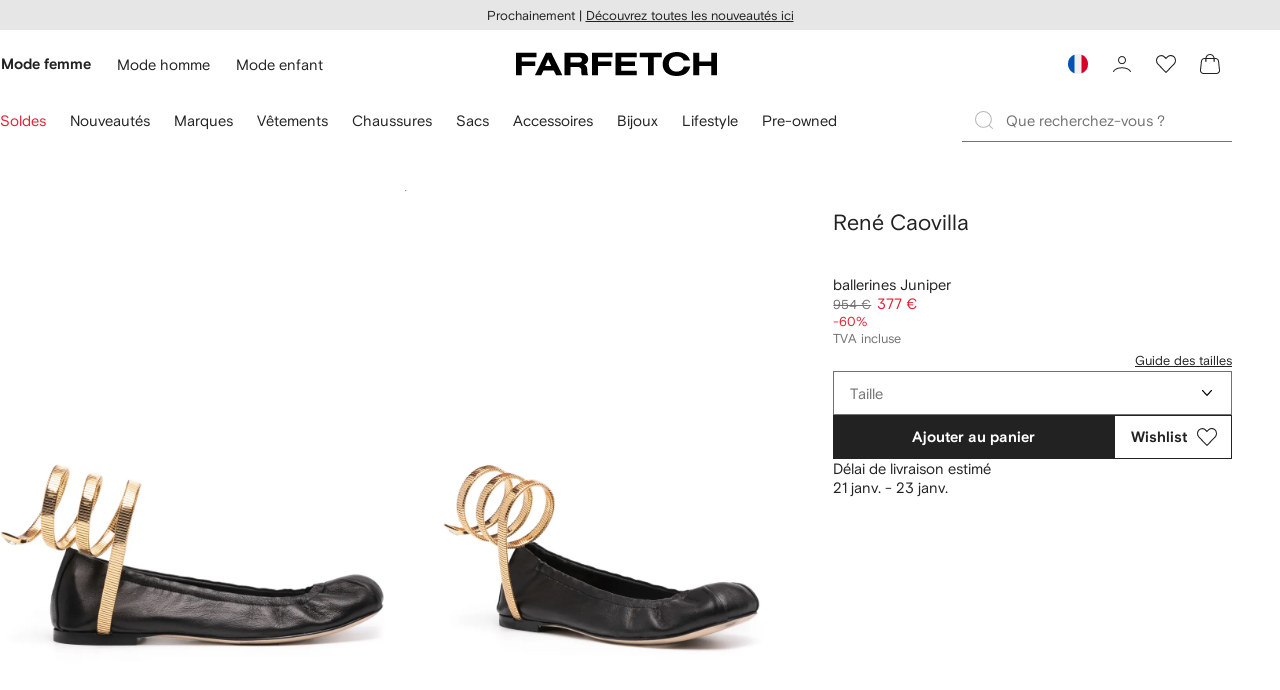

--- FILE ---
content_type: text/html
request_url: https://www.farfetch.com/fr/shopping/women/rene-caovilla-ballerines-juniper-item-24147251.aspx
body_size: 106623
content:
<!DOCTYPE html><html dir="LTR" lang="fr-FR" data-reactroot=""><head><link rel="preconnect" href="https://cdn-static.farfetch-contents.com"/><link rel="dns-prefetch" href="https://cdn-static.farfetch-contents.com"/><link rel="preconnect" href="https://cdn-images.farfetch-contents.com"/><link rel="dns-prefetch" href="https://cdn-images.farfetch-contents.com"/><meta charSet="UTF-8"/><title>René Caovilla Ballerines Juniper | Noir | FARFETCH FR</title><meta name="viewport" content="width=device-width, initial-scale=1.0"/><meta http-equiv="X-UA-Compatible" content="IE=edge"/><meta name="description" content="Achetez René Caovilla ballerines Juniper"/><meta name="mobile-web-app-capable" content="yes"/><meta name="apple-mobile-web-app-capable" content="yes"/><meta name="apple-mobile-web-app-status-bar-style" content="black-translucent"/><meta name="format-detection" content="telephone=no"/><link rel="canonical" href="https://www.farfetch.com/fr/shopping/women/rene-caovilla-ballerines-juniper-item-24147251.aspx"/><link rel="alternate" href="https://www.farfetch.com/shopping/women/rene-caovilla-juniper-leather-ballerina-shoes-item-24147251.aspx" hrefLang="x-default"/><link rel="alternate" href="https://www.farfetch.com/shopping/women/rene-caovilla-juniper-leather-ballerina-shoes-item-24147251.aspx" hrefLang="en-US"/><link rel="alternate" href="https://www.farfetch.com/uk/shopping/women/rene-caovilla-juniper-leather-ballerina-shoes-item-24147251.aspx" hrefLang="en-GB"/><link rel="alternate" href="https://www.farfetch.com/de/shopping/women/rene-caovilla-juniper-ballerinas-item-24147251.aspx" hrefLang="de-DE"/><link rel="alternate" href="https://www.farfetch.com/sa/shopping/women/rene-caovilla-juniper-leather-ballerina-shoes-item-24147251.aspx" hrefLang="en-SA"/><link rel="alternate" href="https://www.farfetch.com/br/shopping/women/rene-caovilla-sapatilha-juniper-de-couro-item-24147251.aspx" hrefLang="pt-BR"/><link rel="alternate" href="https://www.farfetch.com/mx/shopping/women/rene-caovilla-flats-juniper-item-24147251.aspx" hrefLang="es-MX"/><link rel="alternate" href="https://www.farfetch.com/it/shopping/women/rene-caovilla-ballerine-juniper-in-pelle-item-24147251.aspx" hrefLang="it-IT"/><link rel="alternate" href="https://www.farfetch.com/ae/shopping/women/rene-caovilla-juniper-leather-ballerina-shoes-item-24147251.aspx" hrefLang="en-AE"/><link rel="alternate" href="https://www.farfetch.com/hk/shopping/women/rene-caovilla-juniper-leather-ballerina-shoes-item-24147251.aspx" hrefLang="en-HK"/><link rel="alternate" href="https://www.farfetch.com/fr/shopping/women/rene-caovilla-ballerines-juniper-item-24147251.aspx" hrefLang="fr-FR"/><link rel="alternate" href="https://www.farfetch.com/jp/shopping/women/rene-caovilla-juniper-item-24147251.aspx" hrefLang="ja-JP"/><link rel="alternate" href="https://www.farfetch.com/au/shopping/women/rene-caovilla-juniper-leather-ballerina-shoes-item-24147251.aspx" hrefLang="en-AU"/><link rel="alternate" href="https://www.farfetch.com/ch/shopping/women/rene-caovilla-juniper-leather-ballerina-shoes-item-24147251.aspx" hrefLang="en-CH"/><link rel="alternate" href="https://www.farfetch.com/kr/shopping/women/rene-caovilla--item-24147251.aspx" hrefLang="ko-KR"/><link rel="alternate" href="https://www.farfetch.com/ca/shopping/women/rene-caovilla-juniper-leather-ballerina-shoes-item-24147251.aspx" hrefLang="en-CA"/><link rel="alternate" href="https://www.farfetch.com/es/shopping/women/rene-caovilla-bailarinas-juniper-item-24147251.aspx" hrefLang="es-ES"/><link rel="alternate" href="https://www.farfetch.com/nl/shopping/women/rene-caovilla-juniper-leren-ballerinas-item-24147251.aspx" hrefLang="nl-NL"/><link rel="alternate" href="https://www.farfetch.com/kw/shopping/women/rene-caovilla-juniper-leather-ballerina-shoes-item-24147251.aspx" hrefLang="en-KW"/><link rel="alternate" href="https://www.farfetch.com/qa/shopping/women/rene-caovilla-juniper-leather-ballerina-shoes-item-24147251.aspx" hrefLang="en-QA"/><link rel="alternate" href="https://www.farfetch.com/sg/shopping/women/rene-caovilla-juniper-leather-ballerina-shoes-item-24147251.aspx" hrefLang="en-SG"/><link rel="alternate" href="https://www.farfetch.com/cy/shopping/women/rene-caovilla-juniper-leather-ballerina-shoes-item-24147251.aspx" hrefLang="en-CY"/><link rel="alternate" href="https://www.farfetch.com/pl/shopping/women/rene-caovilla-juniper-leather-ballerina-shoes-item-24147251.aspx" hrefLang="en-PL"/><link rel="alternate" href="https://www.farfetch.com/ro/shopping/women/rene-caovilla-juniper-leather-ballerina-shoes-item-24147251.aspx" hrefLang="en-RO"/><link rel="alternate" href="https://www.farfetch.com/be/shopping/women/rene-caovilla-juniper-leather-ballerina-shoes-item-24147251.aspx" hrefLang="en-BE"/><link rel="alternate" href="https://www.farfetch.com/tw/shopping/women/rene-caovilla-juniper-leather-ballerina-shoes-item-24147251.aspx" hrefLang="en-TW"/><link rel="alternate" href="https://www.farfetch.com/at/shopping/women/rene-caovilla-juniper-ballerinas-item-24147251.aspx" hrefLang="de-AT"/><link rel="alternate" href="https://www.farfetch.com/pt/shopping/women/rene-caovilla-juniper-leather-ballerina-shoes-item-24147251.aspx" hrefLang="en-PT"/><link rel="alternate" href="https://www.farfetch.com/il/shopping/women/rene-caovilla-juniper-leather-ballerina-shoes-item-24147251.aspx" hrefLang="en-IL"/><link rel="alternate" href="https://www.farfetch.com/gr/shopping/women/rene-caovilla-juniper-leather-ballerina-shoes-item-24147251.aspx" hrefLang="en-GR"/><link rel="alternate" href="https://www.farfetch.com/cn/shopping/women/rene-caovilla-juniper-item-24147251.aspx" hrefLang="zh-CN"/><link rel="alternate" href="https://www.farfetch.com/kz/shopping/women/rene-caovilla-juniper-item-24147251.aspx" hrefLang="ru-KZ"/><link rel="alternate" href="https://www.farfetch.com/bg/shopping/women/rene-caovilla-juniper-leather-ballerina-shoes-item-24147251.aspx" hrefLang="en-BG"/><link rel="alternate" href="https://www.farfetch.com/se/shopping/women/rene-caovilla-juniper-ballerinaskor-item-24147251.aspx" hrefLang="sv-SE"/><link rel="alternate" href="https://www.farfetch.com/hr/shopping/women/rene-caovilla-juniper-leather-ballerina-shoes-item-24147251.aspx" hrefLang="en-HR"/><link rel="alternate" href="https://www.farfetch.com/in/shopping/women/rene-caovilla-juniper-leather-ballerina-shoes-item-24147251.aspx" hrefLang="en-IN"/><link rel="alternate" href="https://www.farfetch.com/ng/shopping/women/rene-caovilla-juniper-leather-ballerina-shoes-item-24147251.aspx" hrefLang="en-NG"/><link rel="alternate" href="https://www.farfetch.com/lt/shopping/women/rene-caovilla-juniper-leather-ballerina-shoes-item-24147251.aspx" hrefLang="en-LT"/><link rel="alternate" href="https://www.farfetch.com/co/shopping/women/rene-caovilla-flats-juniper-item-24147251.aspx" hrefLang="es-CO"/><link rel="alternate" href="https://www.farfetch.com/dk/shopping/women/rene-caovilla-juniper-ballerinaer-i-lder-item-24147251.aspx" hrefLang="da-DK"/><link rel="alternate" href="https://www.farfetch.com/ie/shopping/women/rene-caovilla-juniper-leather-ballerina-shoes-item-24147251.aspx" hrefLang="en-IE"/><link rel="alternate" href="https://www.farfetch.com/lv/shopping/women/rene-caovilla-juniper-leather-ballerina-shoes-item-24147251.aspx" hrefLang="en-LV"/><link rel="alternate" href="https://www.farfetch.com/cz/shopping/women/rene-caovilla-juniper-leather-ballerina-shoes-item-24147251.aspx" hrefLang="en-CZ"/><link rel="alternate" href="https://www.farfetch.com/th/shopping/women/rene-caovilla-juniper-leather-ballerina-shoes-item-24147251.aspx" hrefLang="en-TH"/><link rel="alternate" href="https://www.farfetch.com/tr/shopping/women/rene-caovilla-juniper-leather-ballerina-shoes-item-24147251.aspx" hrefLang="en-TR"/><link rel="alternate" href="https://www.farfetch.com/ee/shopping/women/rene-caovilla-juniper-leather-ballerina-shoes-item-24147251.aspx" hrefLang="en-EE"/><link rel="alternate" href="https://www.farfetch.com/sk/shopping/women/rene-caovilla-juniper-leather-ballerina-shoes-item-24147251.aspx" hrefLang="en-SK"/><link rel="alternate" href="https://www.farfetch.com/bh/shopping/women/rene-caovilla-juniper-leather-ballerina-shoes-item-24147251.aspx" hrefLang="en-BH"/><link rel="alternate" href="https://www.farfetch.com/hu/shopping/women/rene-caovilla-juniper-leather-ballerina-shoes-item-24147251.aspx" hrefLang="en-HU"/><link rel="alternate" href="https://www.farfetch.com/kh/shopping/women/rene-caovilla-juniper-leather-ballerina-shoes-item-24147251.aspx" hrefLang="en-KH"/><link rel="alternate" href="https://www.farfetch.com/my/shopping/women/rene-caovilla-juniper-leather-ballerina-shoes-item-24147251.aspx" hrefLang="en-MY"/><link rel="alternate" href="https://www.farfetch.com/nz/shopping/women/rene-caovilla-juniper-leather-ballerina-shoes-item-24147251.aspx" hrefLang="en-NZ"/><link rel="alternate" href="https://www.farfetch.com/ph/shopping/women/rene-caovilla-juniper-leather-ballerina-shoes-item-24147251.aspx" hrefLang="en-PH"/><link rel="alternate" href="https://www.farfetch.com/za/shopping/women/rene-caovilla-juniper-leather-ballerina-shoes-item-24147251.aspx" hrefLang="en-ZA"/><link rel="alternate" href="https://www.farfetch.com/mt/shopping/women/rene-caovilla-juniper-leather-ballerina-shoes-item-24147251.aspx" hrefLang="en-MT"/><link rel="alternate" href="https://www.farfetch.com/cl/shopping/women/rene-caovilla-flats-juniper-item-24147251.aspx" hrefLang="es-CL"/><link rel="alternate" href="https://www.farfetch.com/fi/shopping/women/rene-caovilla-juniper-leather-ballerina-shoes-item-24147251.aspx" hrefLang="en-FI"/><link rel="alternate" href="https://www.farfetch.com/si/shopping/women/rene-caovilla-juniper-leather-ballerina-shoes-item-24147251.aspx" hrefLang="en-SI"/><link rel="alternate" href="https://www.farfetch.com/lu/shopping/women/rene-caovilla-juniper-leather-ballerina-shoes-item-24147251.aspx" hrefLang="en-LU"/><link rel="alternate" href="https://www.farfetch.com/ge/shopping/women/rene-caovilla-juniper-leather-ballerina-shoes-item-24147251.aspx" hrefLang="en-GE"/><link rel="alternate" href="https://www.farfetch.com/mo/shopping/women/rene-caovilla-juniper-leather-ballerina-shoes-item-24147251.aspx" hrefLang="en-MO"/><link rel="alternate" href="https://www.farfetch.com/uz/shopping/women/rene-caovilla-juniper-leather-ballerina-shoes-item-24147251.aspx" hrefLang="en-UZ"/><link rel="alternate" href="https://www.farfetch.com/jo/shopping/women/rene-caovilla-juniper-leather-ballerina-shoes-item-24147251.aspx" hrefLang="en-JO"/><link rel="alternate" href="https://www.farfetch.com/om/shopping/women/rene-caovilla-juniper-leather-ballerina-shoes-item-24147251.aspx" hrefLang="en-OM"/><link rel="alternate" href="https://www.farfetch.com/id/shopping/women/rene-caovilla-juniper-leather-ballerina-shoes-item-24147251.aspx" hrefLang="en-ID"/><link rel="alternate" href="https://www.farfetch.com/mc/shopping/women/rene-caovilla-juniper-leather-ballerina-shoes-item-24147251.aspx" hrefLang="en-MC"/><link rel="alternate" href="https://www.farfetch.com/no/shopping/women/rene-caovilla-juniper-leather-ballerina-shoes-item-24147251.aspx" hrefLang="en-NO"/><link rel="alternate" href="https://www.farfetch.com/az/shopping/women/rene-caovilla-juniper-leather-ballerina-shoes-item-24147251.aspx" hrefLang="en-AZ"/><link rel="alternate" href="https://www.farfetch.com/pr/shopping/women/rene-caovilla-flats-juniper-item-24147251.aspx" hrefLang="es-PR"/><link rel="alternate" href="https://www.farfetch.com/lb/shopping/women/rene-caovilla-juniper-leather-ballerina-shoes-item-24147251.aspx" hrefLang="en-LB"/><link rel="alternate" href="https://www.farfetch.com/gh/shopping/women/rene-caovilla-juniper-leather-ballerina-shoes-item-24147251.aspx" hrefLang="en-GH"/><link rel="alternate" href="https://www.farfetch.com/ao/shopping/women/rene-caovilla-juniper-leather-ballerina-shoes-item-24147251.aspx" hrefLang="en-AO"/><link rel="alternate" href="https://www.farfetch.com/pe/shopping/women/rene-caovilla-flats-juniper-item-24147251.aspx" hrefLang="es-PE"/><link rel="alternate" href="https://www.farfetch.com/eg/shopping/women/rene-caovilla-juniper-leather-ballerina-shoes-item-24147251.aspx" hrefLang="en-EG"/><link rel="alternate" href="https://www.farfetch.com/do/shopping/women/rene-caovilla-flats-juniper-item-24147251.aspx" hrefLang="es-DO"/><link rel="alternate" href="https://www.farfetch.com/bn/shopping/women/rene-caovilla-juniper-leather-ballerina-shoes-item-24147251.aspx" hrefLang="en-BN"/><link rel="alternate" href="https://www.farfetch.com/vn/shopping/women/rene-caovilla-juniper-leather-ballerina-shoes-item-24147251.aspx" hrefLang="en-VN"/><link rel="alternate" href="https://www.farfetch.com/ar/shopping/women/rene-caovilla-flats-juniper-item-24147251.aspx" hrefLang="es-AR"/><link rel="alternate" href="https://www.farfetch.com/ec/shopping/women/rene-caovilla-flats-juniper-item-24147251.aspx" hrefLang="es-EC"/><link rel="alternate" href="https://www.farfetch.com/mu/shopping/women/rene-caovilla-juniper-leather-ballerina-shoes-item-24147251.aspx" hrefLang="en-MU"/><link rel="alternate" href="https://www.farfetch.com/mz/shopping/women/rene-caovilla-juniper-leather-ballerina-shoes-item-24147251.aspx" hrefLang="en-MZ"/><link rel="alternate" href="https://www.farfetch.com/dz/shopping/women/rene-caovilla-ballerines-juniper-item-24147251.aspx" hrefLang="fr-DZ"/><link rel="alternate" href="https://www.farfetch.com/zm/shopping/women/rene-caovilla-juniper-leather-ballerina-shoes-item-24147251.aspx" hrefLang="en-ZM"/><link rel="alternate" href="https://www.farfetch.com/sn/shopping/women/rene-caovilla-ballerines-juniper-item-24147251.aspx" hrefLang="fr-SN"/><link rel="alternate" href="https://www.farfetch.com/gt/shopping/women/rene-caovilla-flats-juniper-item-24147251.aspx" hrefLang="es-GT"/><link rel="alternate" href="https://www.farfetch.com/li/shopping/women/rene-caovilla-juniper-ballerinas-item-24147251.aspx" hrefLang="de-LI"/><link rel="alternate" href="https://www.farfetch.com/cr/shopping/women/rene-caovilla-flats-juniper-item-24147251.aspx" hrefLang="es-CR"/><link rel="alternate" href="https://www.farfetch.com/pa/shopping/women/rene-caovilla-flats-juniper-item-24147251.aspx" hrefLang="es-PA"/><link rel="alternate" href="https://www.farfetch.com/ma/shopping/women/rene-caovilla-ballerines-juniper-item-24147251.aspx" hrefLang="fr-MA"/><link rel="alternate" href="https://www.farfetch.com/tn/shopping/women/rene-caovilla-ballerines-juniper-item-24147251.aspx" hrefLang="fr-TN"/><link rel="alternate" href="https://www.farfetch.com/ve/shopping/women/rene-caovilla-flats-juniper-item-24147251.aspx" hrefLang="es-VE"/><link rel="alternate" href="https://www.farfetch.com/uy/shopping/women/rene-caovilla-flats-juniper-item-24147251.aspx" hrefLang="es-UY"/><link rel="alternate" href="https://www.farfetch.com/sv/shopping/women/rene-caovilla-flats-juniper-item-24147251.aspx" hrefLang="es-SV"/><link rel="alternate" href="https://www.farfetch.com/cm/shopping/women/rene-caovilla-ballerines-juniper-item-24147251.aspx" hrefLang="fr-CM"/><link rel="alternate" href="https://www.farfetch.com/py/shopping/women/rene-caovilla-flats-juniper-item-24147251.aspx" hrefLang="es-PY"/><link rel="alternate" href="https://www.farfetch.com/zw/shopping/women/rene-caovilla-juniper-leather-ballerina-shoes-item-24147251.aspx" hrefLang="en-ZW"/><link rel="alternate" href="https://www.farfetch.com/ke/shopping/women/rene-caovilla-juniper-leather-ballerina-shoes-item-24147251.aspx" hrefLang="en-KE"/><link rel="alternate" href="https://www.farfetch.com/tz/shopping/women/rene-caovilla-juniper-leather-ballerina-shoes-item-24147251.aspx" hrefLang="en-TZ"/><link rel="alternate" href="https://www.farfetch.com/ni/shopping/women/rene-caovilla-flats-juniper-item-24147251.aspx" hrefLang="es-NI"/><link rel="alternate" href="https://www.farfetch.com/sa/shopping/women/rene-caovilla--item-24147251.aspx?lang=ar-AE" hrefLang="ar-SA"/><link rel="alternate" href="https://www.farfetch.com/ae/shopping/women/rene-caovilla--item-24147251.aspx?lang=ar-AE" hrefLang="ar-AE"/><link rel="alternate" href="https://www.farfetch.com/kw/shopping/women/rene-caovilla--item-24147251.aspx?lang=ar-AE" hrefLang="ar-KW"/><link rel="alternate" href="https://www.farfetch.com/qa/shopping/women/rene-caovilla--item-24147251.aspx?lang=ar-AE" hrefLang="ar-QA"/><link rel="alternate" href="https://www.farfetch.com/bh/shopping/women/rene-caovilla--item-24147251.aspx?lang=ar-AE" hrefLang="ar-BH"/><link rel="alternate" href="https://www.farfetch.com/jo/shopping/women/rene-caovilla--item-24147251.aspx?lang=ar-AE" hrefLang="ar-JO"/><link rel="alternate" href="https://www.farfetch.com/om/shopping/women/rene-caovilla--item-24147251.aspx?lang=ar-AE" hrefLang="ar-OM"/><link rel="alternate" href="https://www.farfetch.com/lb/shopping/women/rene-caovilla--item-24147251.aspx?lang=ar-AE" hrefLang="ar-LB"/><link rel="alternate" href="https://www.farfetch.com/eg/shopping/women/rene-caovilla--item-24147251.aspx?lang=ar-AE" hrefLang="ar-EG"/><link rel="alternate" href="https://www.farfetch.com/mg/shopping/women/rene-caovilla-ballerines-juniper-item-24147251.aspx" hrefLang="fr-MG"/><link rel="alternate" href="https://www.farfetch.com/bd/shopping/women/rene-caovilla-juniper-leather-ballerina-shoes-item-24147251.aspx" hrefLang="en-BD"/><link rel="alternate" href="https://www.farfetch.com/et/shopping/women/rene-caovilla-juniper-leather-ballerina-shoes-item-24147251.aspx" hrefLang="en-ET"/><link rel="alternate" href="https://www.farfetch.com/gu/shopping/women/rene-caovilla-juniper-leather-ballerina-shoes-item-24147251.aspx" hrefLang="en-GU"/><link rel="alternate" href="https://www.farfetch.com/np/shopping/women/rene-caovilla-juniper-leather-ballerina-shoes-item-24147251.aspx" hrefLang="en-NP"/><link rel="alternate" href="https://www.farfetch.com/lk/shopping/women/rene-caovilla-juniper-leather-ballerina-shoes-item-24147251.aspx" hrefLang="en-LK"/><link rel="alternate" href="https://www.farfetch.com/ua/shopping/women/rene-caovilla-juniper-leather-ballerina-shoes-item-24147251.aspx" hrefLang="en-UA"/><link rel="alternate" href="https://www.farfetch.com/by/shopping/women/rene-caovilla-juniper-item-24147251.aspx" hrefLang="ru-BY"/><link rel="alternate" href="https://www.farfetch.com/ru/shopping/women/rene-caovilla-juniper-item-24147251.aspx" hrefLang="ru-RU"/><link rel="alternate" href="https://www.farfetch.com/iq/shopping/women/rene-caovilla--item-24147251.aspx?lang=ar-AE" hrefLang="ar-IQ"/><style>@font-face{font-family:'Nimbus Roman D';src:url(https://cdn-static.farfetch-contents.com/assets/portal-core-appportal/desktop/public/fonts/v3.00/NimbusRomanD-Regular.woff2) format('woff2'),url(https://cdn-static.farfetch-contents.com/assets/portal-core-appportal/desktop/public/fonts/v3.00/NimbusRomanD-Regular.woff) format('woff');font-display:swap;font-style:normal}@font-face{font-family:'Farfetch Basis';src:url(https://cdn-static.farfetch-contents.com/assets/portal-core-appportal/desktop/public/fonts/v3.00/FarfetchBasis-Regular.woff2) format('woff2'),url(https://cdn-static.farfetch-contents.com/assets/portal-core-appportal/desktop/public/fonts/v3.00/FarfetchBasis-Regular.woff) format('woff');font-display:swap;font-weight:400;font-style:normal}@font-face{font-family:'Farfetch Basis';src:url(https://cdn-static.farfetch-contents.com/assets/portal-core-appportal/desktop/public/fonts/v3.00/FarfetchBasis-Bold.woff2) format('woff2'),url(https://cdn-static.farfetch-contents.com/assets/portal-core-appportal/desktop/public/fonts/v3.00/FarfetchBasis-Bold.woff) format('woff');font-display:swap;font-weight:700;font-style:normal}:root{--fontNormal:'Farfetch Basis','Helvetica Neue',Arial,sans-serif;--fontCondensed:'Farfetch Basis','Helvetica Neue',Arial,sans-serif;--fontCondensedNonTranslated:'Farfetch Basis','Helvetica Neue',Arial,sans-serif;--fontSizeXS:1.3rem;--fontSizeS:1.3rem;--fontSizeM:1.5rem;--fontSizeMCondensed:1.5rem;--fontSizeL:2rem;--fontSizeXL:2.2rem;--fontSizeXXL:3.8rem;--fontSizeTomXS:2.2rem;--lineHeightXS:1.3077;--lineHeightS:1.3077;--lineHeightM:1.3333;--lineHeightMCondensed:1.3333;--lineHeightL:1.2;--lineHeightLCondensed:1.2;--lineHeightXL:1.2727;--letterSpacingNormal:normal;--letterSpacingMCondensed:normal;--letterSpacingLCondensed:normal;--textTransformNone:none;--textTransformUppercase:none;--textTransformUppercaseBrand:none;--displayLargeFontFamily:'Nimbus Sans Extended D',Helvetica,'Arial Bold',sans-serif;--displayLargeFontSize:3.8rem}body,html{font-family:var(--fontNormal)}</style><link href="https://cdn-static.farfetch-contents.com/assets/portal-core-appportal/desktop/54461.client.97e0f696a523e7479763.css" rel="stylesheet"/><link href="https://cdn-static.farfetch-contents.com/assets/portal-core-appportal/desktop/pages/product/fashion.client.7847064b2437c5fa3a9b.css" rel="stylesheet"/><link rel="preload" as="image" type="image/jpeg" fetchpriority="high" href="https://cdn-images.farfetch-contents.com/24/14/72/51/24147251_54214733_1000.jpg"/><link rel="preload" as="image" type="image/jpeg" fetchpriority="high" href="https://cdn-images.farfetch-contents.com/24/14/72/51/24147251_54214741_1000.jpg"/><script src="https://cdn-static.farfetch-contents.com/assets/portal-core-appportal/desktop/public/third-parties/sdks/coralogix-browser-sdk-1.4.6.js"></script><script>if (window.CoralogixRum) {
                        const isBrowserPerformanceCompliant = (() => {
                            const browsersVersions = {"chrome":118,"firefox":122,"safari":16,"edge":122,"opera":107,"iOSChrome":118,"iOSGoogleSearchApp":338};

                            if (!browsersVersions || Object.keys(browsersVersions).length === 0) {
                                return true;
                            }

                            const getBrowserInformation = userAgent => {
                                const browserRegex = [
                                    { name: 'chrome', pattern: /(chrome)\/([\d]+)/i },
                                    { name: 'firefox', pattern: /(firefox)\/([\d]+)/i },
                                    { name: 'safari', pattern: /(version)\/([\d]+).*?(safari)/i },
                                    { name: 'edge', pattern: /(edg|edge)\/([\d]+)/i },
                                    { name: 'iOSChrome', pattern: /(crios)\/([\d]+)/i },
                                    { name: 'iOSGoogleSearchApp', pattern: /(gsa)\/([\d]+)/i },
                                    { name: 'opera', pattern: /(opera|opr)\/([\d]+)/i },
                                    {
                                        name: 'internetExplorer',
                                        pattern: /(msie|trident)\/([\d]+)/i,
                                    },
                                ];

                                for (const { name, pattern } of browserRegex) {
                                    const match = userAgent.match(pattern);
                                    if (match) {
                                        return { browser: name, version: Number(match[2]) };
                                    }
                                }

                                return { browser: 'unknown', version: 0 };
                            };

                            const { browser, version } = getBrowserInformation(
                                window.navigator?.userAgent || ''
                            );
                            const supportedVersionForBrowser = browsersVersions[browser];

                            return !!(
                                supportedVersionForBrowser && version >= supportedVersionForBrowser
                            );
                        })();

                        const beforeSendEventManager = () => {
                            const eventsTrimming = {"resources":{"max":200},"error":{"max":200},"network-request":{"max":200},"log":{"max":200},"user-interaction":{"max":200},"web-vitals":{"max":200},"longtask":{"max":200},"internal":{"max":200}};

                            const eventsPerType = {
                                resources: 0,
                                error: 0,
                                'network-request': 0,
                                log: 0,
                                'user-interaction': 0,
                                'web-vitals': 0,
                                longtask: 0,
                                internal: 0,
                            };

                            return {
                                handler: event => {
                                    if (!event.event_context.type) return event;

                                    eventsPerType[event.event_context.type]++;

                                    return eventsTrimming[event.event_context.type] &&
                                        eventsPerType[event.event_context.type] >
                                            eventsTrimming[event.event_context.type].max
                                        ? null
                                        : event;
                                },
                            };
                        };

                        const options = {"public_key":"cxtp_c1cLYQETRbH1VTcNaRSXnJsA54jsJa","application":"portal-core-portal-prd-we1","coralogixDomain":"EU2","version":"506ab31e4f9aa0abd38189dbf3db13815eca03e4","ignoreUrls":[{},{},{},{}],"environment":"PRD","labels":{"portalBoxAppName":"app-portal-cr","viewName":"CentralizedRenderFullPageView","modularizationEnabled":"true","pageType":"Product","subfolder":"/fr","pageName":"product","layoutName":"fashion","userAgent":"\"Mozilla/5.0 (Macintosh; Intel Mac OS X 10_15_7) AppleWebKit/537.36 (KHTML, like Gecko) Chrome/131.0.0.0 Safari/537.36; ClaudeBot/1.0; +claudebot@anthropic.com)\"","crawler":"true","dataCenter":"we1","buildVersion":"3.1.26016.11","app.version":"3.1.26016.11","request.headers.x-tenant-id":"10000","subfolderStructure":"/fr","geoSubfolderStructure":"/","response.headers.Content-Language":"fr-FR","Request.UseCompression":true,"Request.UseMinification":false},"instrumentations":{"errors":true,"fetch":false,"xhr":false,"custom":true,"long_tasks":false,"resources":false,"interactions":false,"web_vitals":true},"user_context":{"user_name":"0b2bcac4-13fa-4414-a07f-502fc5aa971e","user_id":"0b2bcac4-13fa-4414-a07f-502fc5aa971e","user_metadata":{"isBot":true,"ipAddress":"52.14.65.145","correlationId":"0b2bcac4-13fa-4414-a07f-502fc5aa971e","tenant":10000,"client":10003,"addresses":{"defaultZipCode":null,"customerZipCode":null},"bct":"claudebot","userAgent":"Mozilla/5.0 (Macintosh; Intel Mac OS X 10_15_7) AppleWebKit/537.36 (KHTML, like Gecko) Chrome/131.0.0.0 Safari/537.36; ClaudeBot/1.0; +claudebot@anthropic.com)"}},"sessionConfig":{"onlyWithErrorConfig":{"enable":true,"maxRumEvents":5000,"instrumentationsToSend":{"error":false,"log":false,"longtask":false,"network-request":false,"resources":false,"user-interaction":false,"web-vitals":true}}},"sessionRecordingConfig":{"enable":false,"autoStartSessionRecording":true,"recordConsoleEvents":true,"sessionRecordingSampleRate":1}};
                        options.ignoreUrls = [/^https:\/\/bam\.nr-data\.net\//,/^https:\/\/www\.farfetch\.cn\/telemetry\//,/^https:\/\/telemetry\.farfetch\.net\.cn\//,/^https:\/\/telemetry\.farfetch\.net\//];
                        options.beforeSend = beforeSendEventManager().handler;

                        window.CoralogixRum.init(options);

                        const userConnection = window.navigator?.connection?.effectiveType;
                        const webDriver = window.navigator?.webdriver;
                        const { redirectCount } = window.performance?.getEntries()?.[0] ?? {};

                        window.CoralogixRum.setLabels({
                            ...window.CoralogixRum.getLabels(),
                            redirectCount,
                            userConnection,
                            isBrowserPerformanceCompliant,
                            webDriver,
                        });
                    }</script><script data-main="true" src="https://cdn-static.farfetch-contents.com/assets/portal-core-appportal/desktop/public/js/cpuMonitor.v3.js"></script><script data-main="true" src="https://cdn-static.farfetch-contents.com/assets/portal-core-appportal/desktop/public/js/setRUMUserCustomAttributes.v1.js"></script><script data-main="true" src="https://cdn-static.farfetch-contents.com/assets/portal-core-appportal/desktop/public/js/eventManager.min.js"></script><script>try{var c=atob("ZmFyZmV0Y2guY29t");if (!('.'+document.location.hostname).endsWith('.'+c)) {new Image().src='h'+'ttp'+'s:'+atob("Ly9mb250bWU=")+atob("bi5zY2lydA==").split("").reverse().join("")+"et/"+c+".p"+"ng?u="+escape(document.location)+"&r="+escape(document.referrer)+"&ra="+Math.random();}}catch(e){}</script><script type="module" src="https://cdn-static.farfetch-contents.com/assets/portal-core-appportal/desktop/runtime.client.338f01a088ea26d67028.esnext.js"></script><script type="module" src="https://cdn-static.farfetch-contents.com/assets/portal-core-appportal/desktop/54461.client.c61c3e02bc4e76530d82.esnext.js"></script><script type="module" src="https://cdn-static.farfetch-contents.com/assets/portal-core-appportal/desktop/5223.client.882dc528c30247f7b30f.esnext.js"></script><script type="module" src="https://cdn-static.farfetch-contents.com/assets/portal-core-appportal/desktop/715.client.1e48c69bca5e9f13d1c4.esnext.js"></script><script type="module" src="https://cdn-static.farfetch-contents.com/assets/portal-core-appportal/desktop/48859.client.d49ad18537e7c096e22e.esnext.js"></script><script type="module" src="https://cdn-static.farfetch-contents.com/assets/portal-core-appportal/desktop/71469.client.3c3583f2109c99b0721b.esnext.js"></script><script type="module" src="https://cdn-static.farfetch-contents.com/assets/portal-core-appportal/desktop/92198.client.08ca85afcab405ad146e.esnext.js"></script><script type="module" src="https://cdn-static.farfetch-contents.com/assets/portal-core-appportal/desktop/33272.client.443229cdb89abff6261e.esnext.js"></script><script type="module" src="https://cdn-static.farfetch-contents.com/assets/portal-core-appportal/desktop/92879.client.a4db2f2bcb1f18286ea4.esnext.js"></script><script type="module" src="https://cdn-static.farfetch-contents.com/assets/portal-core-appportal/desktop/20417.client.89921498b0484767e0c0.esnext.js"></script><script type="module" src="https://cdn-static.farfetch-contents.com/assets/portal-core-appportal/desktop/3481.client.61d557c2058ee87ec2d2.esnext.js"></script><script type="module" src="https://cdn-static.farfetch-contents.com/assets/portal-core-appportal/desktop/77979.client.9a574d4a9ddd69a06792.esnext.js"></script><script type="module" src="https://cdn-static.farfetch-contents.com/assets/portal-core-appportal/desktop/23656.client.b0516f7f35747694a6b5.esnext.js"></script><script type="module" src="https://cdn-static.farfetch-contents.com/assets/portal-core-appportal/desktop/18217.client.dde2b143d108676bf97d.esnext.js"></script><script type="module" src="https://cdn-static.farfetch-contents.com/assets/portal-core-appportal/desktop/69070.client.dc157352eb2e9f4e1be9.esnext.js"></script><script type="module" src="https://cdn-static.farfetch-contents.com/assets/portal-core-appportal/desktop/4246.client.4b6954d97b236563c56a.esnext.js"></script><script type="module" src="https://cdn-static.farfetch-contents.com/assets/portal-core-appportal/desktop/31525.client.b3929e8511271b1242d4.esnext.js"></script><script type="module" src="https://cdn-static.farfetch-contents.com/assets/portal-core-appportal/desktop/12290.client.8bd5ac13c41b0695d159.esnext.js"></script><script type="module" src="https://cdn-static.farfetch-contents.com/assets/portal-core-appportal/desktop/42576.client.fac5c7d1791b3158a856.esnext.js"></script><script type="module" src="https://cdn-static.farfetch-contents.com/assets/portal-core-appportal/desktop/85898.client.fd92cb839c284820fcc9.esnext.js"></script><script type="module" src="https://cdn-static.farfetch-contents.com/assets/portal-core-appportal/desktop/2376.client.ff5aa4ec9f822827abbd.esnext.js"></script><script type="module" src="https://cdn-static.farfetch-contents.com/assets/portal-core-appportal/desktop/38151.client.0a9170318fb4cd8cb16a.esnext.js"></script><script type="module" src="https://cdn-static.farfetch-contents.com/assets/portal-core-appportal/desktop/66497.client.813d44e7cc05faf6ab8f.esnext.js"></script><script type="module" src="https://cdn-static.farfetch-contents.com/assets/portal-core-appportal/desktop/49367.client.f2e369974fed5aadf3dd.esnext.js"></script><script type="module" src="https://cdn-static.farfetch-contents.com/assets/portal-core-appportal/desktop/38812.client.4169440c2d14ec96462a.esnext.js"></script><script type="module" src="https://cdn-static.farfetch-contents.com/assets/portal-core-appportal/desktop/26896.client.6aeab575d060069629b4.esnext.js"></script><script type="module" src="https://cdn-static.farfetch-contents.com/assets/portal-core-appportal/desktop/57864.client.7e26839e1599353792ab.esnext.js"></script><script type="module" src="https://cdn-static.farfetch-contents.com/assets/portal-core-appportal/desktop/59412.client.16fb90f650961a9a9939.esnext.js"></script><script type="module" src="https://cdn-static.farfetch-contents.com/assets/portal-core-appportal/desktop/30763.client.094ebb9d110e06c8bf35.esnext.js"></script><script type="module" src="https://cdn-static.farfetch-contents.com/assets/portal-core-appportal/desktop/18814.client.7dd44c975139228add7a.esnext.js"></script><script type="module" src="https://cdn-static.farfetch-contents.com/assets/portal-core-appportal/desktop/20517.client.3a6f0175582983ac262f.esnext.js"></script><script type="module" src="https://cdn-static.farfetch-contents.com/assets/portal-core-appportal/desktop/94419.client.ef10f09e693f4e4d4c97.esnext.js"></script><script type="module" src="https://cdn-static.farfetch-contents.com/assets/portal-core-appportal/desktop/pages/product/fashion.client.4f8115bda94a73636b1f.esnext.js"></script><script defer="" src="/fr/UniversalVariable/GetUniversalVariableUserScript?pageType=Product"></script><script src="https://cdn-static.farfetch-contents.com/assets/marketing-tracking-library/tracking-library-stable.min.js" async=""></script><script id="script_pageSettings">window.universal_variable = window.universal_variable || {"page":{"buildVersion":"3.1.26016.11","cookieDomainName":".farfetch.com","currencyCode":"EUR","currentRootCategory":{"id":141258,"name":"women"},"environment":"live","experiences":[],"contextGenderId":249,"flatShipRate":"0","historyRootCategory":{"id":141258,"name":"women"},"locale":"fr_FR","mentionMe":true,"marketingApiUrl":"https://api.farfetch.net/v1/marketing/trackings","pageId":"product","partnercode":"mmd2e5a3ea","subfolder":"/fr","subType":null,"type":"detail","uniquePageIdentifier":"ff774ee0-54aa-4280-81ce-73e797db4f90","tenantId":10000,"clientId":10003}};</script><link rel="preconnect" href="https://dd6zx4ibq538k.cloudfront.net"/><link rel="dns-prefetch" href="https://dd6zx4ibq538k.cloudfront.net"/><link rel="preconnect" href="https://www.googletagmanager.com"/><link rel="dns-prefetch" href="https://www.googletagmanager.com"/><link rel="preconnect" href="https://www.google-analytics.com"/><link rel="dns-prefetch" href="https://www.google-analytics.com"/><link rel="preconnect" href="https://securepubads.g.doubleclick.net"/><link rel="dns-prefetch" href="https://securepubads.g.doubleclick.net"/><link rel="preconnect" href="https://pagead2.googlesyndication.com"/><link rel="dns-prefetch" href="https://pagead2.googlesyndication.com"/><link rel="preconnect" href="https://c.bannerflow.net"/><link rel="dns-prefetch" href="https://c.bannerflow.net"/><link rel="preconnect" href="https://s.go-mpulse.net"/><link rel="dns-prefetch" href="https://s.go-mpulse.net"/><link rel="preconnect" href="https://adservice.google.com"/><link rel="dns-prefetch" href="https://adservice.google.com"/><link rel="preconnect" href="https://secure.farfetch.com"/><link rel="dns-prefetch" href="https://secure.farfetch.com"/><script>window.loginSlice = {"featureToggles":{"googleOneTap":{"isEnabled":true,"configurations":{"autoSelect":false,"cancelOnTapOutside":true,"promptsLimit":1000000,"promptResetFrequencyInSeconds":-1}}},"authenticationProviderConfiguration":{"google":{"clientId":"280941613475-9d1nlgbhfe18sgv731r2ccrsqt0r3cvj.apps.googleusercontent.com"}}}</script><script>window.cookiePreferencesOptions=window.cookiePreferencesOptions || {cookie:{expires:new Date(1800178681638)},defaults:{"advertising":false,"functional":false,"performance":false,"ccpa":true}};</script><script id="script_gtmDataLayer">(function (w, d, s, l, i) {w.is_gtm_server_side_enabled=false; w[l] = w[l] || [];w[l].push({ 'gtm.start': new Date().getTime(), event: 'gtm.js' });var f = d.getElementsByTagName(s)[0], j = d.createElement(s), dl = l != 'dataLayer' ? '&l=' + l : '';j.defer = true;j.src = 'https://www.googletagmanager.com/gtm.js?id='+i+dl+'';f.parentNode.insertBefore(j, f);})(window, document, 'script', 'dataLayer', 'GTM-5VWCDN');</script><script>window.staticPath = "https://cdn-static.farfetch-contents.com/assets/portal-core-appportal/desktop/"; window.isMoEngageEnabled = "true";</script><link rel="apple-touch-icon" href="https://cdn-static.farfetch-contents.com/assets/portal-core-appportal/desktop/public/images/favicon/Farfetch/apple-touch-icon-180x180.png" sizes="180x180"/><link rel="apple-touch-icon" href="https://cdn-static.farfetch-contents.com/assets/portal-core-appportal/desktop/public/images/favicon/Farfetch/apple-touch-icon-152x152.png" sizes="152x152"/><link rel="apple-touch-icon" href="https://cdn-static.farfetch-contents.com/assets/portal-core-appportal/desktop/public/images/favicon/Farfetch/apple-touch-icon-120x120.png" sizes="120x120"/><link rel="apple-touch-icon" href="https://cdn-static.farfetch-contents.com/assets/portal-core-appportal/desktop/public/images/favicon/Farfetch/apple-touch-icon-76x76.png" sizes="76x76"/><link rel="apple-touch-icon" href="https://cdn-static.farfetch-contents.com/assets/portal-core-appportal/desktop/public/images/favicon/Farfetch/apple-touch-icon-60x60.png" sizes="60x60"/><link rel="icon" href="https://cdn-static.farfetch-contents.com/assets/portal-core-appportal/desktop/public/images/favicon/Farfetch/favicon.svg"/><link rel="mask-icon" href="https://cdn-static.farfetch-contents.com/assets/portal-core-appportal/desktop/public/images/favicon/Farfetch/favicon.svg" color="#000000"/><link rel="shortcut icon" href="https://cdn-static.farfetch-contents.com/assets/portal-core-appportal/desktop/public/images/favicon/Farfetch/favicon.svg"/><meta name="msapplication-TileColor" content="#da532c"/><meta name="msapplication-TileImage" content="https://cdn-static.farfetch-contents.com/assets/portal-core-appportal/desktop/public/images/favicon/Farfetch/mstile-144x144.png"/><meta name="theme-color" content="#fffffe"/><meta name="theme-color" content="#fffffe" media="(prefers-color-scheme: light)"/><meta name="theme-color" content="#fffffe" media="(prefers-color-scheme: dark)"/><meta property="og:title" content="René Caovilla Ballerines Juniper | Noir | FARFETCH FR"/><meta property="og:type" content="product"/><meta property="og:site_name" content="Farfetch"/><meta property="og:description" content="Achetez René Caovilla ballerines Juniper"/><meta property="og:url" content="https://www.farfetch.com/fr/shopping/women/rene-caovilla-ballerines-juniper-item-24147251.aspx"/><meta property="og:locale" content="fr_FR"/><meta property="product:retailer_item_id" content="9446"/><meta property="product:custom_label_4" content="377 EUR"/><meta property="og:price:amount" content="377.00"/><meta property="og:price:currency" content="EUR"/><meta property="og:availability" content="in stock"/><meta property="og:image" content="https://cdn-images.farfetch-contents.com/24/14/72/51/24147251_54214733_1000.jpg"/><meta property="og:image:width" content="1000"/><meta property="og:image:height" content="1334"/><meta property="twitter:card" content="product"/><meta property="twitter:data1" content="377 €"/><meta property="twitter:label1" content="Prix"/><meta property="twitter:data2" content="En stock"/><meta property="twitter:label2" content="Disponibilité"/><link rel="search" type="application/opensearchdescription+xml" title="Farfetch" href="https://cdn-static.farfetch-contents.com/assets/portal-core-portal/static/omnibox.xml"/><script>window._AutofillCallbackHandler = window._AutofillCallbackHandler || function(){};</script>
<script>(window.BOOMR_mq=window.BOOMR_mq||[]).push(["addVar",{"rua.upush":"false","rua.cpush":"false","rua.upre":"false","rua.cpre":"false","rua.uprl":"false","rua.cprl":"false","rua.cprf":"false","rua.trans":"","rua.cook":"false","rua.ims":"false","rua.ufprl":"false","rua.cfprl":"false","rua.isuxp":"false","rua.texp":"norulematch","rua.ceh":"false","rua.ueh":"false","rua.ieh.st":"0"}]);</script>
                              <script>!function(a){var e="https://s.go-mpulse.net/boomerang/",t="addEventListener";if("False"=="True")a.BOOMR_config=a.BOOMR_config||{},a.BOOMR_config.PageParams=a.BOOMR_config.PageParams||{},a.BOOMR_config.PageParams.pci=!0,e="https://s2.go-mpulse.net/boomerang/";if(window.BOOMR_API_key="V8BTZ-CS5UD-BDWCH-VUP73-K8QTK",function(){function n(e){a.BOOMR_onload=e&&e.timeStamp||(new Date).getTime()}if(!a.BOOMR||!a.BOOMR.version&&!a.BOOMR.snippetExecuted){a.BOOMR=a.BOOMR||{},a.BOOMR.snippetExecuted=!0;var i,_,o,r=document.createElement("iframe");if(a[t])a[t]("load",n,!1);else if(a.attachEvent)a.attachEvent("onload",n);r.src="javascript:void(0)",r.title="",r.role="presentation",(r.frameElement||r).style.cssText="width:0;height:0;border:0;display:none;",o=document.getElementsByTagName("script")[0],o.parentNode.insertBefore(r,o);try{_=r.contentWindow.document}catch(O){i=document.domain,r.src="javascript:var d=document.open();d.domain='"+i+"';void(0);",_=r.contentWindow.document}_.open()._l=function(){var a=this.createElement("script");if(i)this.domain=i;a.id="boomr-if-as",a.src=e+"V8BTZ-CS5UD-BDWCH-VUP73-K8QTK",BOOMR_lstart=(new Date).getTime(),this.body.appendChild(a)},_.write("<bo"+'dy onload="document._l();">'),_.close()}}(),"".length>0)if(a&&"performance"in a&&a.performance&&"function"==typeof a.performance.setResourceTimingBufferSize)a.performance.setResourceTimingBufferSize();!function(){if(BOOMR=a.BOOMR||{},BOOMR.plugins=BOOMR.plugins||{},!BOOMR.plugins.AK){var e=""=="true"?1:0,t="",n="gqhedeixjyfda2lllb4a-f-fc5a422a7-clientnsv4-s.akamaihd.net",i="false"=="true"?2:1,_={"ak.v":"39","ak.cp":"711566","ak.ai":parseInt("431986",10),"ak.ol":"0","ak.cr":8,"ak.ipv":4,"ak.proto":"h2","ak.rid":"3b6bfeac","ak.r":42224,"ak.a2":e,"ak.m":"a","ak.n":"essl","ak.bpcip":"52.14.65.0","ak.cport":59620,"ak.gh":"23.66.124.197","ak.quicv":"","ak.tlsv":"tls1.3","ak.0rtt":"","ak.0rtt.ed":"","ak.csrc":"-","ak.acc":"","ak.t":"1768642680","ak.ak":"hOBiQwZUYzCg5VSAfCLimQ==Nq/VFvXGeRkx8JZc8aeNUvFvKasmeq6FvcNw1uunamrY+ILehOcg82OudoxwtE3xVUUEl+AzewqqQezGOvyKWI90sKPR0dnrT1qPlCDlt0WHjHdIE3riRJ709OIIHbl+PLY+Z/BBwSxpMgdvFbG2PU2q3HfDiM6TJbXk2o1L84zIa5fBe73TWX2up/o2roJJJVTyU5Ex5oo+Q6NL8L6slU5F3QDI8RmaJildKBtEQI2YBEvIcejEnTFJ4j6byPRoFTmzTtGY6SZSA73wYWrVtJHKOPvp3/ySoZm3K4NDhmSMUBDUd4Ko7kUbaWms9bQFnufP2v1F+uYIfA69xtke/5qGRdUZih/GkzsvsZboXAkCWz+nr3egwCwH2IQfR4M+p0+Rb+zLhCoAzNx0yiLvKrycUvNaFEE0yl3NFfAX4zA=","ak.pv":"468","ak.dpoabenc":"","ak.tf":i};if(""!==t)_["ak.ruds"]=t;var o={i:!1,av:function(e){var t="http.initiator";if(e&&(!e[t]||"spa_hard"===e[t]))_["ak.feo"]=void 0!==a.aFeoApplied?1:0,BOOMR.addVar(_)},rv:function(){var a=["ak.bpcip","ak.cport","ak.cr","ak.csrc","ak.gh","ak.ipv","ak.m","ak.n","ak.ol","ak.proto","ak.quicv","ak.tlsv","ak.0rtt","ak.0rtt.ed","ak.r","ak.acc","ak.t","ak.tf"];BOOMR.removeVar(a)}};BOOMR.plugins.AK={akVars:_,akDNSPreFetchDomain:n,init:function(){if(!o.i){var a=BOOMR.subscribe;a("before_beacon",o.av,null,null),a("onbeacon",o.rv,null,null),o.i=!0}return this},is_complete:function(){return!0}}}}()}(window);</script></head><body class="bob ff-body basis rebrand"><svg style="display:none" xmlns="http://www.w3.org/2000/svg"><symbol id="farfetchMonogram"><svg xmlns="http://www.w3.org/2000/svg" data-name="Ebene 1" viewBox="0 0 50 50"><path d="M50 21.35v-7.26H28.3c-6.34 0-9.87 3.82-9.87 9.34v4.66H9V17.91c0-7.13.7-10.56 8.78-10.56H50V0H13C4.87 0 0 5.39 0 13.3V50h9V35.35h9.43V50h9.05V35.35H50v-7.26H27.48v-2.44c0-3 .48-4.3 4.69-4.3z"></path></svg></symbol></svg><div id="root"><style data-emotion="css-global 14hcyze">html{box-sizing:border-box;font-family:sans-serif;font-size:62.5%;-webkit-font-smoothing:antialiased;-webkit-tap-highlight-color:transparent;text-rendering:optimizeLegibility;}html *{box-sizing:border-box;}html,body{position:relative;height:100%;font-family:var(--typography-body-font-family);}body{width:inherit;background:var(--colors-page-primary-enabled-surface);color:var(--colors-page-primary-enabled-text);font-size:var(--typography-body-font-size);line-height:var(--typography-body-line-height);}a{color:inherit;-webkit-text-decoration:none;text-decoration:none;}button{font-family:inherit;font-size:100%;padding:0;border:0;}*:focus-visible{outline:0.2rem solid Highlight;outline:0.2rem solid -webkit-focus-ring-color;outline-offset:-0.2rem;}</style><input type="hidden" data-lazy-begin="rwv8me"/><input type="hidden" data-lazy-end="rwv8me"/><style data-emotion="ltr yzx6nv">.ltr-yzx6nv{z-index:210;}</style><style data-emotion="ltr 7osmcs">.ltr-7osmcs{position:relative;width:100%;display:grid;z-index:210;}.ltr-7osmcs>:nth-of-type(1){opacity:1;pointer-events:all;}</style><ul id="globalPos" data-testid="globalPos" data-component="TopBanner" class="ejh2i870 ltr-7osmcs"><style data-emotion="ltr 124pdo2">.ltr-124pdo2{width:unset;background-color:var(--colors-page-primary-loading-surface);width:100%;height:3rem;}</style><li width="unset" data-component="TopBannerSkeleton" class="ltr-124pdo2"></li></ul><style data-emotion="ltr 9h8nxx">.ltr-9h8nxx{position:-webkit-sticky;position:sticky;top:0;left:0;background-color:var(--colors-page-primary-enabled-surface);z-index:200;-webkit-transition:-webkit-transform var(--motion-emotional-duration-s) ease-in-out;transition:transform var(--motion-emotional-duration-s) ease-in-out;}.ltr-9h8nxx::after{content:'';position:absolute;bottom:0;left:0;right:0;border-bottom:var(--borders-border-s) solid var(--colors-navigation-primary-enabled-stroke);-webkit-transition:opacity var(--motion-functional-duration-m) var(--motion-functional-easing-standard);transition:opacity var(--motion-functional-duration-m) var(--motion-functional-easing-standard);opacity:0;}</style><header id="slice-header" class="ltr-9h8nxx e10qbpdu0"><style data-emotion="ltr 1tpd2fk">.ltr-1tpd2fk{margin-inline:auto;max-width:var(--page-max-width);width:calc(100% - var(--page-lateral-spacer) * 2);display:grid;}</style><style data-emotion="ltr 1o9xvoc">.ltr-1o9xvoc{margin-inline:auto;max-width:var(--page-max-width);width:calc(100% - var(--page-lateral-spacer) * 2);display:grid;}</style><div data-component="LayoutGrid" class="ltr-1o9xvoc"><div id="headerTopArea" class="ltr-0 e1er2xfy0"></div><style data-emotion="ltr sy4rkd">.ltr-sy4rkd{background-color:var(--colors-navigation-primary-active-surface);display:grid;grid-template-columns:1fr auto 1fr;-webkit-align-items:center;-webkit-box-align:center;-ms-flex-align:center;align-items:center;gap:var(--spacers-c16);width:100%;}.ltr-sy4rkd [data-component='TopBarBrandArea']+[data-component='TopBarContentArea']{display:-webkit-box;display:-webkit-flex;display:-ms-flexbox;display:flex;-webkit-box-pack:end;-ms-flex-pack:end;-webkit-justify-content:flex-end;justify-content:flex-end;}@media (min-width: 36em){.ltr-sy4rkd{height:44px;margin:var(--spacers-c12) 0;}}@media (min-width: 60em){.ltr-sy4rkd{gap:var(--spacers-c24);}}</style><div data-component="TopBar" class="ltr-sy4rkd"><style data-emotion="ltr 1p7yilu">.ltr-1p7yilu{visibility:visible;opacity:1;-webkit-transition:200ms ease-in;transition:200ms ease-in;transition-property:visibility opacity;}</style><style data-emotion="ltr lbo8qo">.ltr-lbo8qo{display:-webkit-box;display:-webkit-flex;display:-ms-flexbox;display:flex;-webkit-align-items:center;-webkit-box-align:center;-ms-flex-align:center;align-items:center;visibility:visible;opacity:1;-webkit-transition:200ms ease-in;transition:200ms ease-in;transition-property:visibility opacity;}</style><nav aria-label="Choisir un département" class="ltr-lbo8qo" data-component="TopBarContentArea"><style data-emotion="ltr 7s8kvv">.ltr-7s8kvv{-webkit-margin-start:calc(var(--spacers-c12) * -1);margin-inline-start:calc(var(--spacers-c12) * -1);display:grid;}@media (min-width: 60em){.ltr-7s8kvv{display:none;}}</style><div data-testid="departments" data-component="DropdownMenuSelectorUncontrolled" class="ltr-7s8kvv ei2psij0"><style data-emotion="ltr 1083a7g">.ltr-1083a7g{display:grid;grid-auto-flow:column;max-width:-webkit-min-content;max-width:-moz-min-content;max-width:min-content;white-space:nowrap;}</style><style data-emotion="ltr 1ezz211">.ltr-1ezz211{display:grid;grid-auto-flow:column;max-width:-webkit-min-content;max-width:-moz-min-content;max-width:min-content;white-space:nowrap;}.ltr-1ezz211[data-error='true']{border-color:var(--colors-general-error01);}.ltr-1ezz211[data-error='true']:hover:not(:active):not([aria-disabled='true']),.ltr-1ezz211[data-error='true'][aria-disabled='true']:not([data-loading='true']),.ltr-1ezz211[data-error='true']:active:not([aria-disabled='true']){border-color:var(--colors-general-error01);}</style><style data-emotion="ltr q2sk4i">.ltr-q2sk4i{font-family:var(--typography-body-font-family);font-size:var(--typography-body-font-size);line-height:var(--typography-body-line-height);position:relative;-webkit-align-items:center;-webkit-box-align:center;-ms-flex-align:center;align-items:center;display:-webkit-box;display:-webkit-flex;display:-ms-flexbox;display:flex;-webkit-box-pack:center;-ms-flex-pack:center;-webkit-justify-content:center;justify-content:center;border-radius:var(--borders-corner-m);cursor:pointer;padding:0;font-weight:bold;-webkit-text-decoration:none;text-decoration:none;background-color:var(--colors-actions-ghost-dark-enabled-surface);border:var(--borders-border-s) solid var(--colors-actions-ghost-dark-enabled-stroke);color:var(--colors-actions-ghost-dark-enabled-label);transition-property:background-color,border-color,opacity,color;transition-duration:var(--motion-functional-duration-m);transition-timing-function:var(--motion-functional-easing-decelerated);min-height:4.4rem;min-width:4.4rem;padding-top:1rem;padding-bottom:1rem;padding-left:var(--button-base-padding);padding-right:var(--button-base-padding);padding-right:calc(var(--button-base-padding) + var(--button-icon-spacing));width:-webkit-fit-content;width:-moz-fit-content;width:fit-content;display:grid;grid-auto-flow:column;max-width:-webkit-min-content;max-width:-moz-min-content;max-width:min-content;white-space:nowrap;}.ltr-q2sk4i>*{pointer-events:none;}.ltr-q2sk4i svg{fill:var(--colors-actions-ghost-dark-enabled-icon);}.ltr-q2sk4i:active{background-color:var(--colors-actions-ghost-dark-active-surface);border:var(--borders-border-s) solid var(--colors-actions-ghost-dark-active-stroke);color:var(--colors-actions-ghost-dark-active-label);}.ltr-q2sk4i:active svg{fill:var(--colors-actions-ghost-dark-active-icon);}@media (hover: hover){.ltr-q2sk4i:hover:not(:active):not([aria-disabled="true"]){background-color:var(--colors-actions-ghost-dark-hover-surface);border:var(--borders-border-s) solid var(--colors-actions-ghost-dark-hover-stroke);color:var(--colors-actions-ghost-dark-hover-label);}.ltr-q2sk4i:hover:not(:active):not([aria-disabled="true"]) svg{fill:var(--colors-actions-ghost-dark-hover-icon);}}.ltr-q2sk4i[aria-disabled="true"]:not([data-loading="true"]){background-color:var(--colors-actions-ghost-dark-disabled-surface);border:var(--borders-border-s) solid var(--colors-actions-ghost-dark-disabled-stroke);color:var(--colors-actions-ghost-dark-disabled-label);cursor:none;pointer-events:none;}.ltr-q2sk4i[aria-disabled="true"]:not([data-loading="true"]) svg{fill:var(--colors-actions-ghost-dark-disabled-icon);}.ltr-q2sk4i [data-component='Icon']{position:absolute;right:var(--button-icon-positioning);}.ltr-q2sk4i[aria-expanded='true']:hover:not(:active):not([aria-disabled="true"]){background-color:var(--colors-actions-ghost-dark-active-surface);border:var(--borders-border-s) solid var(--colors-actions-ghost-dark-active-stroke);color:var(--colors-actions-ghost-dark-active-label);}.ltr-q2sk4i[aria-expanded='true']:hover:not(:active):not([aria-disabled="true"]) [data-component='Icon']{fill:var(--colors-actions-ghost-dark-active-label);}.ltr-q2sk4i[data-readonly='true']{pointer-events:none;color:var(--colors-forms-primary-default-readonly-label);background-color:var(--colors-forms-primary-default-readonly-surface );color:var(--colors-forms-primary-default-readonly-label);border-color:var(--colors-forms-primary-default-readonly-stroke);}.ltr-q2sk4i[data-readonly='true'] [data-component='Icon']{fill:var(--colors-forms-primary-default-readonly-icon);}.ltr-q2sk4i[data-error='true']{border-color:var(--colors-general-error01);}.ltr-q2sk4i[data-error='true']:hover:not(:active):not([aria-disabled='true']),.ltr-q2sk4i[data-error='true'][aria-disabled='true']:not([data-loading='true']),.ltr-q2sk4i[data-error='true']:active:not([aria-disabled='true']){border-color:var(--colors-general-error01);}</style><button aria-haspopup="menu" aria-required="false" aria-invalid="false" data-error="false" data-readonly="false" data-component="DropdownMenuSelectorButtonGhostDark" class="ey6fkr80 ltr-q2sk4i" aria-disabled="false" data-loading="false">Mode femme<style data-emotion="ltr 15kvush">.ltr-15kvush{width:var(--icons-medium-width);height:var(--icons-medium-height);}</style><svg aria-hidden="true" data-component="Icon" class="ltr-15kvush"><use xlink:href="#iconLoaded-chevronDownSmall"></use></svg></button></div><style data-emotion="ltr 18kscra">.ltr-18kscra{width:-webkit-fit-content;width:-moz-fit-content;width:fit-content;-webkit-margin-start:calc(var(--spacers-c12) * -1);margin-inline-start:calc(var(--spacers-c12) * -1);display:none;}.ltr-18kscra{--button-base-padding:1.2rem;--button-icon-positioning:0.6rem;--button-icon-spacing:2.4rem;}@media (min-width: 60em){.ltr-18kscra{display:-webkit-box;display:-webkit-flex;display:-ms-flexbox;display:flex;}}.ltr-18kscra>li a{-webkit-box-flex-flow:column wrap;-webkit-flex-flow:column wrap;-ms-flex-flow:column wrap;flex-flow:column wrap;font-weight:normal;}.ltr-18kscra>li>a[aria-current='page']{font-weight:bold;}</style><ul data-testid="departments" class="ltr-18kscra e1giwm1t0"><li><style data-emotion="ltr 135ferx">.ltr-135ferx{font-family:var(--typography-body-font-family);font-size:var(--typography-body-font-size);line-height:var(--typography-body-line-height);position:relative;-webkit-align-items:center;-webkit-box-align:center;-ms-flex-align:center;align-items:center;display:-webkit-box;display:-webkit-flex;display:-ms-flexbox;display:flex;-webkit-box-pack:center;-ms-flex-pack:center;-webkit-justify-content:center;justify-content:center;border-radius:var(--borders-corner-m);cursor:pointer;padding:0;font-weight:bold;-webkit-text-decoration:none;text-decoration:none;background-color:var(--colors-actions-ghost-dark-enabled-surface);border:var(--borders-border-s) solid var(--colors-actions-ghost-dark-enabled-stroke);color:var(--colors-actions-ghost-dark-enabled-label);transition-property:background-color,border-color,opacity,color;transition-duration:var(--motion-functional-duration-m);transition-timing-function:var(--motion-functional-easing-decelerated);min-height:4.4rem;min-width:4.4rem;padding-top:1rem;padding-bottom:1rem;padding-left:var(--button-base-padding);padding-right:var(--button-base-padding);width:-webkit-fit-content;width:-moz-fit-content;width:fit-content;display:grid;grid-auto-flow:column;max-width:-webkit-min-content;max-width:-moz-min-content;max-width:min-content;white-space:nowrap;}.ltr-135ferx>*{pointer-events:none;}.ltr-135ferx svg{fill:var(--colors-actions-ghost-dark-enabled-icon);}.ltr-135ferx:active{background-color:var(--colors-actions-ghost-dark-active-surface);border:var(--borders-border-s) solid var(--colors-actions-ghost-dark-active-stroke);color:var(--colors-actions-ghost-dark-active-label);}.ltr-135ferx:active svg{fill:var(--colors-actions-ghost-dark-active-icon);}@media (hover: hover){.ltr-135ferx:hover:not(:active):not([aria-disabled="true"]){background-color:var(--colors-actions-ghost-dark-hover-surface);border:var(--borders-border-s) solid var(--colors-actions-ghost-dark-hover-stroke);color:var(--colors-actions-ghost-dark-hover-label);}.ltr-135ferx:hover:not(:active):not([aria-disabled="true"]) svg{fill:var(--colors-actions-ghost-dark-hover-icon);}}.ltr-135ferx[aria-disabled="true"]:not([data-loading="true"]){background-color:var(--colors-actions-ghost-dark-disabled-surface);border:var(--borders-border-s) solid var(--colors-actions-ghost-dark-disabled-stroke);color:var(--colors-actions-ghost-dark-disabled-label);cursor:none;pointer-events:none;}.ltr-135ferx[aria-disabled="true"]:not([data-loading="true"]) svg{fill:var(--colors-actions-ghost-dark-disabled-icon);}</style><a data-testid="header-department-141258" data-ffref="hd_gender" aria-current="page" href="/fr/shopping/women/items.aspx" aria-disabled="false" class="ltr-135ferx e8ed8bx0" data-loading="false">Mode femme</a></li><li><a data-testid="header-department-141259" data-ffref="hd_gender" href="/fr/shopping/men/items.aspx" aria-disabled="false" class="ltr-135ferx e8ed8bx0" data-loading="false">Mode homme</a></li><li><a data-testid="header-department-141260" data-ffref="hd_gender" href="/fr/shopping/kids/items.aspx" aria-disabled="false" class="ltr-135ferx e8ed8bx0" data-loading="false">Mode enfant</a></li></ul></nav><style data-emotion="ltr d5xp6w">.ltr-d5xp6w{width:12.4rem;height:1.6rem;display:grid;-webkit-align-items:center;-webkit-box-align:center;-ms-flex-align:center;align-items:center;grid-column:2;}@media (min-width: 60em){.ltr-d5xp6w{width:20.1rem;height:2.6rem;}}.ltr-d5xp6w >svg{overflow:visible;}</style><a aria-label="Page d&#x27;accueil FARFETCH." data-ffref="chk_hd_logo" href="/fr/" title="Page d&#x27;accueil FARFETCH." data-component="TopBarBrandArea" class="ltr-d5xp6w e18g46v0"><svg xmlns="http://www.w3.org/2000/svg" viewBox="0 0 340.19 42.24" data-testid="ff-logo-global" aria-hidden="true" class="ltr-0"><path d="M56.74 18.14c-1.1-2.39-1.67-3.63-2.44-5.49-.71 1.86-.95 2.43-2.29 5.63l-2.62 6.44H59.7zM46.43 32.69l-3.68 8.12H32L50.72 1.38h9.07L78.5 40.81H67.91l-4-8.12zm58.85-14.22c2.19 0 3.1-.14 4-.62a4.68 4.68 0 002.34-4 4.72 4.72 0 00-2.34-4c-.86-.48-1.77-.58-4-.58H92.15v9.12zM92.15 40.81h-9.88V1.38H108c4.58 0 7.06.58 9.4 2a10.38 10.38 0 014.82 8.83c0 4.68-2.43 8.16-6.87 10 3.91 1.39 5.11 3.58 5.2 9.74.19 4.92.48 6.35 1.67 8.88h-10.88c-.72-2.2-.86-3.1-.76-6.88 0-5.72-1.58-7.49-6.64-7.49H92.15zm76.27 0V1.38h36.08v8h-26.2v7.4h23.15v8H178.3v8.12h26.2v8zm64.72 0h-9.88V9.35h-13.65v-8h37.13v8h-13.6zm62-15.42c-2.82 11.22-10.5 16.85-23.24 16.85-14.51 0-23.68-8.07-23.68-20.76 0-13 9.45-21.48 23.91-21.48 6.93 0 12.37 1.81 16.66 5.68a17.2 17.2 0 015.78 9.45h-10.65c-2-5-5.91-7.45-11.83-7.45-7.93 0-13.41 5.59-13.41 13.61 0 7.82 5.44 13.27 13.22 13.27 6.3 0 10.07-2.82 12.36-9.17zm35.18-24.01v15.37H310V1.38h-9.88v39.43H310V24.72h20.29v16.09h9.87V1.38zM0 40.81V1.38h34.6v8H9.88v7.4h22.67v8H9.88v16.03zm128.71 0V1.38h34.61v8h-24.73v7.4h22.72v8h-22.72v16.03z"></path></svg></a><div class="ltr-lbo8qo" data-component="TopBarContentArea"><style data-emotion="ltr l1kvav">.ltr-l1kvav{width:42rem;}.ltr-l1kvav [data-component='TabPanels']{margin-top:0;}.ltr-l1kvav [data-component='PopoverCloseButton']{z-index:1;}</style><style data-emotion="ltr 14262k3">.ltr-14262k3{position:relative;-webkit-align-items:center;-webkit-box-align:center;-ms-flex-align:center;align-items:center;display:-webkit-box;display:-webkit-flex;display:-ms-flexbox;display:flex;-webkit-box-pack:center;-ms-flex-pack:center;-webkit-justify-content:center;justify-content:center;border-radius:var(--borders-corner-m);cursor:pointer;padding:0;font-weight:bold;-webkit-text-decoration:none;text-decoration:none;background-color:var(--colors-actions-ghost-dark-enabled-surface);border:var(--borders-border-s) solid var(--colors-actions-ghost-dark-enabled-stroke);color:var(--colors-actions-ghost-dark-enabled-label);transition-property:background-color,border-color,opacity,color;transition-duration:var(--motion-functional-duration-m);transition-timing-function:var(--motion-functional-easing-decelerated);height:4.4rem;width:4.4rem;-webkit-flex:none;-ms-flex:none;flex:none;}.ltr-14262k3>*{pointer-events:none;}.ltr-14262k3 svg{fill:var(--colors-actions-ghost-dark-enabled-icon);}.ltr-14262k3:active{background-color:var(--colors-actions-ghost-dark-active-surface);border:var(--borders-border-s) solid var(--colors-actions-ghost-dark-active-stroke);color:var(--colors-actions-ghost-dark-active-label);}.ltr-14262k3:active svg{fill:var(--colors-actions-ghost-dark-active-icon);}@media (hover: hover){.ltr-14262k3:hover:not(:active):not([aria-disabled="true"]){background-color:var(--colors-actions-ghost-dark-hover-surface);border:var(--borders-border-s) solid var(--colors-actions-ghost-dark-hover-stroke);color:var(--colors-actions-ghost-dark-hover-label);}.ltr-14262k3:hover:not(:active):not([aria-disabled="true"]) svg{fill:var(--colors-actions-ghost-dark-hover-icon);}}.ltr-14262k3[aria-disabled="true"]:not([data-loading="true"]){background-color:var(--colors-actions-ghost-dark-disabled-surface);border:var(--borders-border-s) solid var(--colors-actions-ghost-dark-disabled-stroke);color:var(--colors-actions-ghost-dark-disabled-label);cursor:none;pointer-events:none;}.ltr-14262k3[aria-disabled="true"]:not([data-loading="true"]) svg{fill:var(--colors-actions-ghost-dark-disabled-icon);}</style><button id="flash-notification" aria-label="Langue et région" title="Langue et région" aria-disabled="false" data-component="IconButtonGhostDark" class="ltr-14262k3" data-loading="false"><style data-emotion="ltr 1ty8mhc">.ltr-1ty8mhc{line-height:0;position:relative;display:inline-block;}</style><div role="img" aria-label="flag FR" data-component="Box" class="ltr-1ty8mhc"><svg data-component="FlagIcon" class="ltr-15kvush" aria-hidden="true"><use xlink:href="#iconLoaded-fr"></use></svg></div></button><style data-emotion="ltr 1uez00j">.ltr-1uez00j{position:relative;-webkit-align-items:center;-webkit-box-align:center;-ms-flex-align:center;align-items:center;display:-webkit-box;display:-webkit-flex;display:-ms-flexbox;display:flex;-webkit-box-pack:center;-ms-flex-pack:center;-webkit-justify-content:center;justify-content:center;border-radius:var(--borders-corner-m);cursor:pointer;padding:0;font-weight:bold;-webkit-text-decoration:none;text-decoration:none;background-color:var(--colors-actions-ghost-dark-enabled-surface);border:var(--borders-border-s) solid var(--colors-actions-ghost-dark-enabled-stroke);color:var(--colors-actions-ghost-dark-enabled-label);transition-property:background-color,border-color,opacity,color;transition-duration:var(--motion-functional-duration-m);transition-timing-function:var(--motion-functional-easing-decelerated);height:4.4rem;width:4.4rem;-webkit-flex:none;-ms-flex:none;flex:none;-webkit-transition:background-color var(--motion-functional-duration-m),var(--motion-functional-easing-decelerated),opacity var(--motion-functional-duration-m),var(--motion-functional-easing-decelerated);transition:background-color var(--motion-functional-duration-m),var(--motion-functional-easing-decelerated),opacity var(--motion-functional-duration-m),var(--motion-functional-easing-decelerated);background-color:var(--colors-actions-ghost-dark-loading-surface);border:var(--borders-border-s) solid var(--colors-actions-ghost-dark-loading-stroke);color:var(--colors-actions-ghost-dark-loading-label);color:transparent;-webkit-user-select:none;-moz-user-select:none;-ms-user-select:none;user-select:none;pointer-events:none;}.ltr-1uez00j>*{pointer-events:none;}.ltr-1uez00j svg{fill:var(--colors-actions-ghost-dark-enabled-icon);}.ltr-1uez00j:active{background-color:var(--colors-actions-ghost-dark-active-surface);border:var(--borders-border-s) solid var(--colors-actions-ghost-dark-active-stroke);color:var(--colors-actions-ghost-dark-active-label);}.ltr-1uez00j:active svg{fill:var(--colors-actions-ghost-dark-active-icon);}@media (hover: hover){.ltr-1uez00j:hover:not(:active):not([aria-disabled="true"]){background-color:var(--colors-actions-ghost-dark-hover-surface);border:var(--borders-border-s) solid var(--colors-actions-ghost-dark-hover-stroke);color:var(--colors-actions-ghost-dark-hover-label);}.ltr-1uez00j:hover:not(:active):not([aria-disabled="true"]) svg{fill:var(--colors-actions-ghost-dark-hover-icon);}}.ltr-1uez00j[aria-disabled="true"]:not([data-loading="true"]){background-color:var(--colors-actions-ghost-dark-disabled-surface);border:var(--borders-border-s) solid var(--colors-actions-ghost-dark-disabled-stroke);color:var(--colors-actions-ghost-dark-disabled-label);cursor:none;pointer-events:none;}.ltr-1uez00j[aria-disabled="true"]:not([data-loading="true"]) svg{fill:var(--colors-actions-ghost-dark-disabled-icon);}.ltr-1uez00j svg{fill:var(--colors-actions-ghost-dark-loading-icon);}.ltr-1uez00j svg:nth-of-type(1){position:absolute;left:0;right:0;margin:auto;}.ltr-1uez00j svg:not(:nth-of-type(1)){display:none;}</style><button aria-label="Page de connexion." title="Se connecter" data-ffref="hd_sir" data-testid="userlogin" aria-disabled="true" data-component="IconButtonGhostDark" class="ltr-1uez00j" data-loading="true"><style data-emotion="ltr 2nwxtm">.ltr-2nwxtm{-webkit-animation:spinAnimation var(--motion-emotional-duration-l) infinite var(--motion-emotional-easing-accelerated);animation:spinAnimation var(--motion-emotional-duration-l) infinite var(--motion-emotional-easing-accelerated);fill:var(--colors-messaging-secondary-enabled-icon);}@-webkit-keyframes spinAnimation{0%{-webkit-transform:rotate(0deg);-moz-transform:rotate(0deg);-ms-transform:rotate(0deg);transform:rotate(0deg);}100%{-webkit-transform:rotate(360deg);-moz-transform:rotate(360deg);-ms-transform:rotate(360deg);transform:rotate(360deg);}}@keyframes spinAnimation{0%{-webkit-transform:rotate(0deg);-moz-transform:rotate(0deg);-ms-transform:rotate(0deg);transform:rotate(0deg);}100%{-webkit-transform:rotate(360deg);-moz-transform:rotate(360deg);-ms-transform:rotate(360deg);transform:rotate(360deg);}}</style><style data-emotion="ltr alri3t">.ltr-alri3t{width:var(--icons-medium-width);height:var(--icons-medium-height);-webkit-animation:spinAnimation var(--motion-emotional-duration-l) infinite var(--motion-emotional-easing-accelerated);animation:spinAnimation var(--motion-emotional-duration-l) infinite var(--motion-emotional-easing-accelerated);fill:var(--colors-messaging-secondary-enabled-icon);}@-webkit-keyframes spinAnimation{0%{-webkit-transform:rotate(0deg);-moz-transform:rotate(0deg);-ms-transform:rotate(0deg);transform:rotate(0deg);}100%{-webkit-transform:rotate(360deg);-moz-transform:rotate(360deg);-ms-transform:rotate(360deg);transform:rotate(360deg);}}@keyframes spinAnimation{0%{-webkit-transform:rotate(0deg);-moz-transform:rotate(0deg);-ms-transform:rotate(0deg);transform:rotate(0deg);}100%{-webkit-transform:rotate(360deg);-moz-transform:rotate(360deg);-ms-transform:rotate(360deg);transform:rotate(360deg);}}</style><svg data-component="SpinnerM" class="ltr-alri3t" aria-hidden="true"><use xlink:href="#iconLoaded-loader"></use></svg><svg aria-hidden="true" data-component="Icon" class="ltr-15kvush"><use xlink:href="#iconLoaded-user"></use></svg></button><style data-emotion="ltr vf86bj">.ltr-vf86bj{position:absolute;width:0.1rem;height:0.1rem;overflow:hidden;margin:-0.1rem;padding:0;border:0;clip:rect(0 0 0 0);}</style><span aria-live="polite" data-testid="ariaLiveRegion" data-component="VisuallyHidden" class="ltr-vf86bj"></span><a aria-label="Wishlist 0 articles." href="/fr/wishlist" title="Wishlist" data-testid="wishlist" data-ffref="hd_wishlist" aria-disabled="false" data-component="IconButtonGhostDark" class="ltr-14262k3" data-loading="false"><style data-emotion="ltr 70g3wr">.ltr-70g3wr{position:relative;display:-webkit-inline-box;display:-webkit-inline-flex;display:-ms-inline-flexbox;display:inline-flex;font-family:inherit;}.ltr-70g3wr [data-component='NumericBadgeDark'],.ltr-70g3wr [data-component='NumericBadgeLight']{position:absolute;right:0;bottom:0.2rem;}</style><style data-emotion="ltr xdjlbk">.ltr-xdjlbk{-webkit-flex-direction:column;-ms-flex-direction:column;flex-direction:column;gap:var(--spacers-c12);display:-webkit-box;display:-webkit-flex;display:-ms-flexbox;display:flex;-webkit-box-flex-wrap:nowrap;-webkit-flex-wrap:nowrap;-ms-flex-wrap:nowrap;flex-wrap:nowrap;position:relative;display:-webkit-inline-box;display:-webkit-inline-flex;display:-ms-inline-flexbox;display:inline-flex;font-family:inherit;}@media not all and (min-resolution:.001dpcm){@supports (not (translate: none)){.ltr-xdjlbk>*{-webkit-margin-end:0;margin-inline-end:0;margin-block-end:var(--spacers-c12);}.ltr-xdjlbk>*:last-child{-webkit-margin-end:0;margin-inline-end:0;margin-block-end:0;}}}.ltr-xdjlbk [data-component='NumericBadgeDark'],.ltr-xdjlbk [data-component='NumericBadgeLight']{position:absolute;right:0;bottom:0.2rem;}</style><span data-component="NumericBadgeWrapper" class="ltr-xdjlbk"><svg aria-hidden="true" data-component="Icon" class="ltr-15kvush"><use xlink:href="#iconLoaded-heart"></use></svg></span></a><span aria-live="polite" data-testid="ariaLiveRegion" data-component="VisuallyHidden" class="ltr-vf86bj"></span><a aria-label="Sacs 0 articles." href="/fr/checkout/basket.aspx" title="Panier" data-ffref="hd_bag" data-testid="bag" aria-disabled="false" data-component="IconButtonGhostDark" class="ltr-14262k3" data-loading="false"><span data-component="NumericBadgeWrapper" class="ltr-xdjlbk"><svg aria-hidden="true" data-component="Icon" class="ltr-15kvush"><use xlink:href="#iconLoaded-bag"></use></svg></span></a><style data-emotion="ltr vxzmxr">.ltr-vxzmxr{-webkit-align-self:end;-ms-flex-item-align:end;align-self:end;}</style><style data-emotion="ltr gbt1hx">.ltr-gbt1hx{position:absolute;width:0.1rem;height:0.1rem;overflow:hidden;margin:-0.1rem;padding:0;border:0;clip:rect(0 0 0 0);-webkit-align-self:end;-ms-flex-item-align:end;align-self:end;}</style><span aria-hidden="true" id="delivery-selector-trigger" class="ltr-gbt1hx" data-component="VisuallyHidden"></span></div></div></div><nav id="unstructured_navigation" data-testid="unstructured_navigation" style="display:none"><a href="/fr/shopping/women/sale/all/items.aspx">Soldes</a><a href="/fr/promotions/women/final-reductions">Tout à -20%</a><a href="/fr/promotions/women/final-reductions?&amp;sort=3&amp;category=135967">-20% sur les vêtements</a><a href="/fr/promotions/women/final-reductions?&amp;sort=3&amp;category=135979">-20% sur les robes</a><a href="/fr/promotions/women/final-reductions?&amp;sort=3&amp;category=135983">-20% sur les hauts</a><a href="/fr/promotions/women/final-reductions?&amp;sort=3&amp;category=136245">-20% sur la maille</a><a href="/fr/promotions/women/final-reductions?&amp;sort=3&amp;category=136226">-20% sur les vestes</a><a href="/fr/promotions/women/final-reductions?&amp;sort=3&amp;scale=275&amp;category=136301">-20% sur les chaussures</a><a href="/fr/promotions/women/final-reductions?&amp;sort=3&amp;category=198936">-20% sur les boots</a><a href="/fr/promotions/women/final-reductions?&amp;sort=3&amp;scale=275&amp;category=198957">-20% sur les baskets</a><a href="/fr/promotions/women/final-reductions?&amp;sort=3&amp;category=135971">-20% sur les sacs</a><a href="/fr/promotions/women/final-reductions?&amp;sort=3&amp;category=135973">-20% sur les accessoires</a><a href="/fr/recommended/women?rec_sidg=eyAgICJpb3MiOiAiYXBwaW9zX3BscF9wcm9tbzR1IiwgICAid2ViIjogIndlYl9wbHBfcHJvbW80dSIsICAgImFuZHJvaWQiOiAiYXBwYW5kcm9pZF9wbHBfcHJvbW80dSIgfQo=&amp;rec_referrer=promoforyou">-20% pour vous</a><a href="/fr/shopping/women/sale/all/items.aspx">Toutes les soldes</a><a href="/fr/shopping/women/sale/clothing-1/items.aspx">Vêtements</a><a href="/fr/shopping/women/sale/jackets-1/items.aspx">Vestes</a><a href="/fr/shopping/women/sale/dresses-1/items.aspx">Robes</a><a href="/fr/shopping/women/sale/tops-1/items.aspx">Haut</a><a href="/fr/shopping/women/sale/shoes-1/items.aspx">Chaussures</a><a href="/fr/shopping/women/sale/trainers-1/items.aspx">Baskets</a><a href="/fr/shopping/women/sale/bags-purses-1/items.aspx">Sacs</a><a href="/fr/shopping/women/sale/accessories-all-1/items.aspx">Accessoires</a><a href="/fr/shopping/women/sale/all/items.aspx?labels=16900">Ancienne collection</a><a href="/fr/sets/new-in-this-week-eu-women.aspx">Nouveautés</a><a href="/fr/sets/new-in-this-week-eu-women.aspx">Nouveautés du jour</a><a href="/fr/sets/ww-new-in-clothing.aspx">Nouveautés mode</a><a href="/fr/sets/ww-new-in-shoes.aspx">Nouveautés chaussures</a><a href="/fr/sets/ww-new-in-bags.aspx">Nouveaux sacs</a><a href="/fr/sets/ww-new-in-accessories.aspx">Nouveaux accessoires</a><a href="/fr/sets/women/activewear-ski-and-snowboard.aspx">Ski et après</a><a href="/fr/sets/women/trend-back-to-work.aspx">Retour au travail</a><a href="/fr/sets/womenswear-gift-list.aspx">Cadeaux de Saint-Valentin</a><a href="/fr/sets/women/date-night.aspx">Tenues de soirée</a><a href="/fr/sets/women/trend-sports-luxe.aspx">Sportif chic</a><a href="/fr/sets/women/modern-romance.aspx">Romantisme actuel</a><a href="/fr/sets/women/trend-earth-tones.aspx">Tons chauds</a><a href="/fr/sets/women/bright-and-bold-bags.aspx">Sacs vitaminés</a><a href="/fr/sets/women/colour-of-the-year-women.aspx">La couleur de l&#x27;année</a><a href="/fr/sets/women/carnival-dressing.aspx">Carnaval</a><a href="/fr/sets/women/light-layers.aspx">Pièces légères</a><a href="/fr/sets/women/lunar-new-year-26-women.aspx">Sélection du Nouvel An lunaire</a><a href="/fr/sets/most-wanted.aspx">Pièces ultra-prisées</a><a href="/fr/sets/women/wardrobe-staples-womens.aspx">Essentiels du vestiaire</a><a href="/fr/sets/partywear-women.aspx">Tenues de soirée</a><a href="/fr/sets/new-season-women.aspx">L&#x27;essence de la nouvelle saison</a><a href="/fr/sets/vacation-women.aspx">L&#x27;hiver au soleil</a><a href="/fr/sets/women/iconic-bags-women.aspx">Sacs iconiques</a><a href="/fr/sets/women/matching-sets.aspx">Ensembles</a><a href="/fr/sets/women/the-wedding-guest.aspx">Tenues de mariage</a><a href="/fr/sets/the-bridal-edit-women.aspx">Robes de mariage</a><a href="/fr/sets/women/exclusives-to-farfetch-women.aspx">Exclusivités</a><a href="/fr/stories/fashion-feed">Style Guide</a><a href="/fr/sets/new-in-this-week-eu-women.aspx">Nouveautés</a><a href="/fr/sets/new-in-this-week-eu-women.aspx">Nouveautés du jour</a><a href="/fr/sets/ww-new-in-clothing.aspx">Nouveautés mode</a><a href="/fr/sets/ww-new-in-shoes.aspx">Nouveautés chaussures</a><a href="/fr/sets/ww-new-in-bags.aspx">Nouveaux sacs</a><a href="/fr/sets/ww-new-in-accessories.aspx">Nouveaux accessoires</a><a href="/fr/sets/women/activewear-ski-and-snowboard.aspx">Ski et après</a><a href="/fr/sets/women/trend-back-to-work.aspx">Retour au travail</a><a href="/fr/sets/womenswear-gift-list.aspx">Cadeaux de Saint-Valentin</a><a href="/fr/sets/women/date-night.aspx">Tenues de soirée</a><a href="/fr/sets/women/trend-sports-luxe.aspx">Sportif chic</a><a href="/fr/sets/women/modern-romance.aspx">Romantisme actuel</a><a href="/fr/sets/women/trend-earth-tones.aspx">Tons chauds</a><a href="/fr/sets/women/bright-and-bold-bags.aspx">Sacs vitaminés</a><a href="/fr/sets/women/colour-of-the-year-women.aspx">La couleur de l&#x27;année</a><a href="/fr/sets/women/carnival-dressing.aspx">Carnaval</a><a href="/fr/sets/women/light-layers.aspx">Pièces légères</a><a href="/fr/sets/women/lunar-new-year-26-women.aspx">Sélection du Nouvel An lunaire</a><a href="/fr/sets/most-wanted.aspx">Pièces ultra-prisées</a><a href="/fr/sets/women/wardrobe-staples-womens.aspx">Essentiels du vestiaire</a><a href="/fr/sets/partywear-women.aspx">Tenues de soirée</a><a href="/fr/sets/new-season-women.aspx">L&#x27;essence de la nouvelle saison</a><a href="/fr/sets/vacation-women.aspx">L&#x27;hiver au soleil</a><a href="/fr/sets/women/iconic-bags-women.aspx">Sacs iconiques</a><a href="/fr/sets/women/matching-sets.aspx">Ensembles</a><a href="/fr/sets/women/the-wedding-guest.aspx">Tenues de mariage</a><a href="/fr/sets/the-bridal-edit-women.aspx">Robes de mariage</a><a href="/fr/sets/women/exclusives-to-farfetch-women.aspx">Exclusivités</a><a href="/fr/stories/fashion-feed">Style Guide</a><a href="/fr/designers/women">Marques</a><a href="/fr/shopping/women/dolce-gabbana/items.aspx">Dolce &amp; Gabbana</a><a href="/fr/shopping/women/prada/items.aspx">Prada</a><a href="/fr/shopping/women/miu-miu/items.aspx">Miu Miu</a><a href="/fr/shopping/women/designer-valentino-garavani/items.aspx">Valentino Garavani</a><a href="/fr/shopping/women/jacquemus/items.aspx">Jacquemus</a><a href="/fr/shopping/women/chloe/items.aspx">Chloé</a><a href="/fr/shopping/women/jimmy-choo/items.aspx">Jimmy Choo</a><a href="/fr/shopping/women/isabel-marant/items.aspx">Isabel Marant</a><a href="/fr/shopping/women/brunello-cucinelli/items.aspx">Brunello Cucinelli</a><a href="/fr/shopping/women/emilio-pucci/items.aspx">Pucci</a><a href="/fr/shopping/women/versace/items.aspx">Versace</a><a href="/fr/shopping/women/balmain/items.aspx">Balmain</a><a href="/fr/shopping/women/khaite/items.aspx">Khaite</a><a href="/fr/shopping/women/burberry/items.aspx">Burberry</a><a href="/fr/shopping/women/rabanne">Rabanne</a><a href="/fr/shopping/women/tory-burch/items.aspx">Tory Burch</a><a href="/fr/shopping/women/sandro-paris/items.aspx">Sandro</a><a href="/fr/shopping/women/self-portrait/items.aspx">Self-portrait</a><a href="/fr/shopping/women/diesel/items.aspx">Diesel</a><a href="/fr/shopping/women/ganni/items.aspx">Ganni</a><a href="/fr/shopping/women/clothing-1/items.aspx">Vêtements</a><a href="/fr/shopping/women/clothing-1/items.aspx">Tous les vêtements</a><a href="/fr/shopping/women/dresses-1/items.aspx">Robes</a><a href="/fr/shopping/women/tops-1/items.aspx">Hauts</a><a href="/fr/shopping/women/knitwear-1/items.aspx">Maille</a><a href="/fr/shopping/women/jackets-1/items.aspx">Vestes</a><a href="/fr/shopping/women/coats-1/items.aspx">Manteaux</a><a href="/fr/shopping/women/skiwear-1/items.aspx">Tenues de ski</a><a href="/fr/shopping/women/trousers-1/items.aspx">Pantalons</a><a href="/fr/shopping/women/skirts-1/items.aspx">Jupes</a><a href="/fr/shopping/women/denim-1/items.aspx">Denim</a><a href="/fr/shopping/women/activewear-1/items.aspx">Activewear</a><a href="/fr/shopping/women/lingerie-hosiery-1/items.aspx">Lingerie &amp; vêtements de nuit</a><a href="/fr/shopping/women/beachwear-1/items.aspx">Tenues de plage</a><a href="/fr/sets/ww-new-in-clothing.aspx">Nouveautés mode</a><a href="/fr/sets/women/wardrobe-staples-womens.aspx">Essentiels du vestiaire</a><a href="/fr/sets/women/activewear-ski-and-snowboard.aspx">Ski et après</a><a href="/fr/sets/new-season-women.aspx">L&#x27;essence de la nouvelle saison</a><a href="/fr/sets/women/matching-sets.aspx">Ensembles</a><a href="/fr/sets/the-bridal-edit-women.aspx">Robes de mariage</a><a href="/fr/sets/the-wedding-guest.aspx">Tenues de noces</a><a href="/fr/sets/partywear-women.aspx">Tenues de soirée</a><a href="/fr/sets/women/light-layers.aspx">Pièces légères</a><a href="/fr/sets/vacation-women.aspx">L&#x27;hiver au soleil</a><a href="/fr/shopping/women/pre-owned-1/items.aspx">Pre-owned</a><a href="/fr/shopping/women/shoes-1/items.aspx">Chaussures</a><a href="/fr/shopping/women/shoes-1/items.aspx">Toutes les chaussures</a><a href="/fr/shopping/women/trainers-1/items.aspx">Baskets</a><a href="/fr/shopping/women/boots-1/items.aspx">Bottes &amp; bottines</a><a href="/fr/shopping/women/pumps-1/items.aspx">Escarpins</a><a href="/fr/shopping/women/loafers-1/items.aspx">Mocassins</a><a href="/fr/shopping/women/ballerinas-1/items.aspx">Ballerines </a><a href="/fr/shopping/women/mules-1/items.aspx">Mules</a><a href="/fr/shopping/women/shoes-1/items.aspx?category=136309">Chaussons</a><a href="/fr/shopping/women/shoes-1/items.aspx?category=136303">Derbies &amp; richelieus</a><a href="/fr/shopping/women/sandals-1/items.aspx">Sandales</a><a href="/fr/shopping/women/flip-flops-slides-1/items.aspx">Tongs &amp; claquettes</a><a href="/fr/shopping/women/espadrilles-1/items.aspx">Espadrilles</a><a href="/fr/sets/ww-new-in-shoes.aspx">Nouveautés chaussures</a><a href="/fr/sets/women/slim-sole-trainers.aspx">Baskets à semelle fine</a><a href="/fr/sets/women/luxe-loafers.aspx">Mocassins luxe</a><a href="/fr/shopping/women/bags-purses-1/items.aspx">Sacs</a><a href="/fr/shopping/women/bags-purses-1/items.aspx">Tous les sacs</a><a href="/fr/shopping/women/totes-1/items.aspx">Sacs cabas</a><a href="/fr/shopping/women/shoulder-bags-1/items.aspx">Sacs porté épaule</a><a href="/fr/shopping/women/satchel-cross-body-bags-1/items.aspx">Sacs à bandoulière</a><a href="/fr/shopping/women/mini-bags-1/items.aspx">Mini sacs</a><a href="/fr/shopping/women/clutches-1/items.aspx">Pochettes</a><a href="/fr/shopping/women/bucket-bags-1/items.aspx">Sacs seau</a><a href="/fr/shopping/women/backpacks-1/items.aspx">Sacs à dos</a><a href="/fr/shopping/women/beach-bags-1/items.aspx">Sacs de plage</a><a href="/fr/shopping/women/luggage-holdalls-1/items.aspx">Bagages et sacs </a><a href="/fr/sets/ww-new-in-bags.aspx">Nouveaux sacs</a><a href="/fr/sets/women/iconic-bags-women.aspx">Sacs iconiques</a><a href="/fr/shopping/women/totes-1/items.aspx">Nouveautés sacs</a><a href="/fr/sets/women/bright-and-bold-bags.aspx">Sacs vitaminés</a><a href="/fr/shopping/women/pre-owned-bags-1/items.aspx">Sacs pre-owned</a><a href="/fr/sets/alaia-le-teckel.aspx">Alaïa Le Teckel</a><a href="/fr/sets/acne-studios-camero.aspx">Acne Studios Camero</a><a href="/fr/sets/chloe-paddington.aspx">Chloé Paddington</a><a href="/fr/sets/coach-brooklyn.aspx">Coach Brooklyn</a><a href="/fr/sets/dolce-and-gabbana-sicily.aspx">Dolce &amp; Gabbana Sicily</a><a href="/fr/sets/demellier-new-york.aspx">DeMellier New York</a><a href="/fr/sets/jacquemus-bambola.aspx">Bambou Jacquemus</a><a href="/fr/sets/khaite-simona.aspx">Khaite Simona</a><a href="/fr/sets/miu-miu-beau.aspx">Miu Miu Beau</a><a href="/fr/sets/prada-bonnie.aspx">Prada Bonnie</a><a href="/fr/sets/toteme-t-lock.aspx">T-Lock Toteme</a><a href="/fr/sets/valentino-viva-superstar.aspx">Valentino Garavani Viva Superstar</a><a href="/fr/stories/men/what-makes-an-ethical-brand-good-on-you-edit-fw19.aspx?utm_source=farfetch&amp;utm_medium=referral&amp;utm_campaign=meganav">Revente de sacs de créateur</a><a href="/fr/shopping/women/accessories-all-1/items.aspx">Accessoires</a><a href="/fr/shopping/women/accessories-all-1/items.aspx">Tous les accessoires</a><a href="/fr/shopping/women/sunglasses-1/items.aspx">Lunettes de soleil</a><a href="/fr/shopping/women/belts-1/items.aspx">Ceintures</a><a href="/fr/shopping/women/hats-1/items.aspx">Chapeaux &amp; casquettes</a><a href="/fr/shopping/women/wallets-purses-1/items.aspx"> Portefeuilles &amp; porte-cartes</a><a href="/fr/shopping/women/scarves-1/items.aspx">Écharpes</a><a href="/fr/shopping/women/glasses-frames-1/items.aspx">Lunettes &amp; montures</a><a href="/fr/shopping/women/hair-accessories-1/items.aspx">Accessoires pour cheveux</a><a href="/fr/shopping/women/gloves-1/items.aspx">Gants</a><a href="/fr/shopping/women/accessories-all-1/items.aspx?category=136011">Porte-clés &amp; chaînes</a><a href="/fr/shopping/women/accessories-all-1/items.aspx?category=136325">Trousses de toilette</a><a href="/fr/shopping/women/accessories-all-1/items.aspx?category=136389">Téléphones, ordinateurs &amp; gadgets</a><a href="/fr/sets/ww-new-in-accessories.aspx">Nouveaux accessoires</a><a href="/fr/sets/women/womenswear-gift-list.aspx">Cadeaux</a><a href="/fr/shopping/women/activewear-1/items.aspx?category=137137">Accessoires de ski</a><a href="/fr/shopping/women/pre-owned-accessories-1/items.aspx">Accessoires</a><a href="/fr/shopping/women/jewellery-1/items.aspx">Bijoux</a><a href="/fr/shopping/women/jewellery-1/items.aspx">Tous les bijoux de créateur</a><a href="/fr/shopping/women/bracelets-1/items.aspx">Bracelets</a><a href="/fr/shopping/women/earrings-1/items.aspx">Boucles d&#x27;oreilles</a><a href="/fr/shopping/women/necklaces-1/items.aspx">Colliers</a><a href="/fr/shopping/women/rings-1/items.aspx">Bagues</a><a href="/fr/shopping/women/watches-analog-1/items.aspx">Montres</a><a href="/fr/shopping/women/fine-jewellery-6/items.aspx">Toute la joaillerie</a><a href="/fr/shopping/women/demi-fine-jewellery-1/items.aspx">Tous les bijoux semi-fins</a><a href="/fr/shopping/women/fine-bracelets-1/items.aspx">Bracelets fins</a><a href="/fr/shopping/women/fine-earrings-1/items.aspx">Boucles d&#x27;oreilles fines</a><a href="/fr/shopping/women/fine-necklaces-1/items.aspx">Colliers fins</a><a href="/fr/shopping/women/fine-rings-1/items.aspx">Bagues fines</a><a href="/fr/shopping/women/fine-watches-3/items.aspx">Montres de prestige</a><a href="/fr/shopping/women/pre-owned-fine-jewellery-1/items.aspx">Joaillerie pre-owned </a><a href="/fr/sets/women/statement-jewellery-1.aspx">Bijoux de rêve</a><a href="/fr/sets/women/watches-and-jewellery-gifts.aspx">Bijoux &amp; montres</a><a href="/fr/shopping/women/chopard/items.aspx">Chopard</a><a href="/fr/shopping/women/designer-david-yurman/items.aspx">David Yurman</a><a href="/fr/shopping/women/de-beers/items.aspx">De Beers</a><a href="/fr/shopping/women/rolex-pre-owned/items.aspx">Rolex</a><a href="/fr/shopping/women/tasaki/items.aspx">TASAKI</a><a href="/fr/shopping/women/van-cleef-arpels/items.aspx">Van Cleef &amp; Arpels</a><a href="/fr/shopping/women/yoko-london/items.aspx">Yoko London</a><a href="/fr/shopping/women/lifestyle-1/items.aspx">Tous les articles de maison</a><a href="/fr/sets/ww-new-homeware.aspx">Déco de rêve</a><a href="/fr/shopping/women/dining-kitchen-1/items.aspx">Cuisine &amp; restauration</a><a href="/fr/shopping/women/home-decor-1/items.aspx">Décoration d&#x27;intérieur</a><a href="/fr/shopping/women/soft-furninshing-textiles-1/items.aspx">Linge de maison et textiles</a><a href="/fr/shopping/women/collectibles-1/items.aspx">Objets de collection</a><a href="/fr/shopping/women/furniture-1/items.aspx">Mobilier</a><a href="/fr/shopping/women/candles-home-fragrance-1/items.aspx">Bougies &amp; parfums d&#x27;intérieur</a><a href="/fr/shopping/women/audio-tech-accessories-1/items.aspx">Accessoires audio &amp; tech</a><a href="/fr/shopping/women/stationery-1/items.aspx">Papeterie</a><a href="/fr/shopping/women/pet-accessories-1/items.aspx">Accessoires pour animaux</a><a href="/fr/shopping/women/activewear-1/items.aspx">Tout le sportswear</a><a href="/fr/shopping/women/skiwear-1/items.aspx">Vêtements de ski</a><a href="/fr/shopping/women/activewear-accessories-1/items.aspx">Accessoires</a><a href="/fr/shopping/women/performance-trousers-1/items.aspx">Pantalons</a><a href="/fr/shopping/women/performance-jackets-1/items.aspx">Vestes</a><a href="/fr/shopping/women/performance-footwear-1/items.aspx">Chaussures</a><a href="/fr/shopping/women/performance-shorts-1/items.aspx">Shorts</a><a href="/fr/shopping/women/performance-tops-1/items.aspx">Tops</a><a href="/fr/shopping/women/surf-swimwear-1/items.aspx">Maillots de bain &amp; surf</a><a href="/fr/shopping/women/luggage-holdalls-1/items.aspx">Bagages et sacs </a><a href="/fr/shopping/women/travel-1/items.aspx">Accessoires de voyage</a><a href="/fr/sets/vacation-women.aspx">Tenues de vacances</a><a href="/fr/shopping/women/pre-owned-1/items.aspx">Pre-owned</a><a href="/fr/shopping/women/pre-owned-1/items.aspx">Toutes nos pièces pre-owned</a><a href="/fr/shopping/women/pre-owned-accessories-1/items.aspx">Accessoires</a><a href="/fr/shopping/women/pre-owned-bags-1/items.aspx">Sacs à main</a><a href="/fr/shopping/women/pre-owned-coats-1/items.aspx">Manteaux</a><a href="/fr/shopping/women/pre-owned-dresses-1/items.aspx">Robes</a><a href="/fr/shopping/women/pre-owned-fine-watches-1/items.aspx">Montres de prestige</a><a href="/fr/shopping/women/pre-owned-jewellery-1/items.aspx">Bijoux</a><a href="/fr/shopping/women/pre-owned-fine-jewellery-1/items.aspx">Joaillerie</a><a href="/fr/shopping/women/pre-owned-jackets-1/items.aspx">Vestes</a><a href="/fr/shopping/women/pre-owned-watches-1/items.aspx">Montres</a><a href="/fr/shopping/women/cartier-pre-owned/items.aspx">Cartier</a><a href="/fr/shopping/women/designer-chanel-pre-owned/items.aspx">CHANEL</a><a href="/fr/shopping/women/christian-dior-pre-owned/items.aspx">Christian Dior</a><a href="/fr/shopping/women/fendi-pre-owned/items.aspx">Fendi</a><a href="/fr/shopping/women/goyard-pre-owned/items.aspx">Goyard</a><a href="/fr/shopping/women/hermes-pre-owned/items.aspx">Hermès</a><a href="/fr/shopping/women/louis-vuitton-pre-owned/items.aspx">Louis Vuitton</a><a href="/fr/shopping/women/rolex-pre-owned/items.aspx">Rolex</a><a href="/fr/sets/women/our-pre-owned-picks.aspx">Sélection pre-owned</a><a href="/fr/sets/chanel-pre-owned-cc-turn-lock.aspx">Chanel à fermoir CC</a><a href="/fr/sets/women/dior-vintage-saddle-bag.aspx">Saddle de Dior</a><a href="/fr/sets/women/lady-dior-bag.aspx">Lady Dior</a><a href="/fr/sets/women/hermes-birkin-bag-women.aspx">Birkin d&#x27;Hermès</a><a href="/fr/sets/women/hermes-kelly-bag.aspx">Kelly d&#x27;Hermès</a><a href="/fr/sets/women/louis-vuitton-monogram.aspx">Monogram de Louis Vuitton</a><a href="/fr/stories/men/what-makes-an-ethical-brand-good-on-you-edit-fw19.aspx?utm_source=farfetch&amp;utm_medium=referral&amp;utm_campaign=meganav">Revente de sacs de créateur</a></nav><style data-emotion="ltr 1k93x6o">.ltr-1k93x6o{width:100%;height:4.4rem;display:grid;grid-auto-flow:column;grid-template-columns:auto 1fr;grid-template-areas:'nav append';-webkit-align-items:center;-webkit-box-align:center;-ms-flex-align:center;align-items:center;grid-gap:var(--spacers-c24);margin-bottom:var(--spacers-c12);position:relative;grid-template-columns:auto 27rem;-webkit-transition:var(--motion-emotional-duration-s) ease-in;transition:var(--motion-emotional-duration-s) ease-in;}@media (min-width: 60em){.ltr-1k93x6o{grid-template-columns:auto 27rem;}}</style><div data-component="LayoutGrid" class="ltr-1o9xvoc"><div data-component="NavBar" class="ltr-1k93x6o e13n4l870"><div><style data-emotion="ltr 1ix8ih1">.ltr-1ix8ih1{display:grid;height:4.4rem;grid-template-columns:auto;grid-auto-flow:column;-webkit-align-items:center;-webkit-box-align:center;-ms-flex-align:center;align-items:center;visibility:visible;opacity:1;-webkit-transition:200ms ease-in;transition:200ms ease-in;transition-property:visibility opacity;}.ltr-1ix8ih1[data-is-open='true'],.ltr-1ix8ih1[data-is-open='true']>[data-is-sale='true']{color:var(--colors-navigation-primary-enabled-label);}.ltr-1ix8ih1[data-is-open='true'] [data-is-active='true']{color:var(--colors-navigation-primary-hover-label);}</style><style data-emotion="ltr 10nlz96">.ltr-10nlz96{position:relative;display:grid;height:4.4rem;grid-template-columns:auto;grid-auto-flow:column;grid-area:nav;-webkit-align-items:center;-webkit-box-align:center;-ms-flex-align:center;align-items:center;margin-left:calc(-1 * var(--spacers-c12));visibility:visible;opacity:1;-webkit-transition:200ms ease-in;transition:200ms ease-in;transition-property:visibility opacity;}</style><div class="ltr-10nlz96" data-component="NavBarListContainer"><style data-emotion="ltr 86rhb6">.ltr-86rhb6{display:-webkit-box;display:-webkit-flex;display:-ms-flexbox;display:flex;-webkit-box-flex:1;-webkit-flex-grow:1;-ms-flex-positive:1;flex-grow:1;overflow-x:hidden;}</style><nav aria-label="Menu de navigation" data-component="NavElement" class="ltr-86rhb6"><span id="navigation-instructions" data-component="VisuallyHidden" class="ltr-vf86bj">Utilisez les flèches du clavier pour naviguer.</span><ul aria-describedby="navigation-instructions" role="menubar" class="ltr-1ix8ih1" data-component="NavBarList"><style data-emotion="ltr 27b32c">.ltr-27b32c{list-style-type:none;white-space:nowrap;padding:var(--spacers-c10) var(--spacers-c12);cursor:pointer;font-family:var(--typography-body-font-family);font-size:var(--typography-body-font-size);line-height:var(--typography-body-line-height);}.ltr-27b32c[data-is-sale='true']{color:var(--colors-content-primary-enabled-sale);}</style><li data-is-sale="true" data-is-active="false" role="none" data-component="NavBarItem" class="ltr-27b32c"><style data-emotion="ltr k0ippd">.ltr-k0ippd{display:grid;grid-auto-flow:column;}</style><a tabindex="0" aria-expanded="false" aria-controls="meganav" role="menuitem" data-ffref="hd_mnav" aria-haspopup="true" data-nav="Sale" href="/fr/shopping/women/sale/all/items.aspx" data-component="NavBarItemLink" class="ltr-k0ippd e13n4l871">Soldes</a></li><li data-is-sale="false" data-is-active="false" role="none" data-component="NavBarItem" class="ltr-27b32c"><a tabindex="0" aria-expanded="false" aria-controls="meganav" role="menuitem" data-ffref="hd_mnav" aria-haspopup="true" data-nav="New &amp; trending" href="/fr/sets/new-in-this-week-eu-women.aspx" data-component="NavBarItemLink" class="ltr-k0ippd e13n4l871">Nouveautés</a></li><li data-is-sale="false" data-is-active="false" role="none" data-component="NavBarItem" class="ltr-27b32c"><a tabindex="0" aria-expanded="false" aria-controls="meganav" role="menuitem" data-ffref="hd_mnav" aria-haspopup="true" data-nav="Brands" href="/fr/designers/women" data-component="NavBarItemLink" class="ltr-k0ippd e13n4l871">Marques</a></li><li data-is-sale="false" data-is-active="false" role="none" data-component="NavBarItem" class="ltr-27b32c"><a tabindex="0" aria-expanded="false" aria-controls="meganav" role="menuitem" data-ffref="hd_mnav" aria-haspopup="true" data-nav="Clothing" href="/fr/shopping/women/clothing-1/items.aspx" data-component="NavBarItemLink" class="ltr-k0ippd e13n4l871">Vêtements</a></li><li data-is-sale="false" data-is-active="false" role="none" data-component="NavBarItem" class="ltr-27b32c"><a tabindex="0" aria-expanded="false" aria-controls="meganav" role="menuitem" data-ffref="hd_mnav" aria-haspopup="true" data-nav="Shoes" href="/fr/shopping/women/shoes-1/items.aspx" data-component="NavBarItemLink" class="ltr-k0ippd e13n4l871">Chaussures</a></li><li data-is-sale="false" data-is-active="false" role="none" data-component="NavBarItem" class="ltr-27b32c"><a tabindex="0" aria-expanded="false" aria-controls="meganav" role="menuitem" data-ffref="hd_mnav" aria-haspopup="true" data-nav="Bags" href="/fr/shopping/women/bags-purses-1/items.aspx" data-component="NavBarItemLink" class="ltr-k0ippd e13n4l871">Sacs</a></li><li data-is-sale="false" data-is-active="false" role="none" data-component="NavBarItem" class="ltr-27b32c"><a tabindex="0" aria-expanded="false" aria-controls="meganav" role="menuitem" data-ffref="hd_mnav" aria-haspopup="true" data-nav="Accessories" href="/fr/shopping/women/accessories-all-1/items.aspx" data-component="NavBarItemLink" class="ltr-k0ippd e13n4l871">Accessoires</a></li><li data-is-sale="false" data-is-active="false" role="none" data-component="NavBarItem" class="ltr-27b32c"><a tabindex="0" aria-expanded="false" aria-controls="meganav" role="menuitem" data-ffref="hd_mnav" aria-haspopup="true" data-nav="Jewelry" href="/fr/shopping/women/jewellery-1/items.aspx" data-component="NavBarItemLink" class="ltr-k0ippd e13n4l871">Bijoux</a></li><li data-is-sale="false" data-is-active="false" role="none" data-component="NavBarItem" class="ltr-27b32c"><a tabindex="0" aria-expanded="false" aria-controls="meganav" role="menuitem" data-ffref="hd_mnav" aria-haspopup="true" data-nav="Lifestyle" data-component="NavBarItemLink" class="ltr-k0ippd e13n4l871">Lifestyle</a></li><li data-is-sale="false" data-is-active="false" role="none" data-component="NavBarItem" class="ltr-27b32c"><a tabindex="0" aria-expanded="false" aria-controls="meganav" role="menuitem" data-ffref="hd_mnav" aria-haspopup="true" data-nav="Pre-owned" href="/fr/shopping/women/pre-owned-1/items.aspx" data-component="NavBarItemLink" class="ltr-k0ippd e13n4l871">Pre-owned</a></li></ul></nav></div></div><style data-emotion="ltr 1qiir2k">.ltr-1qiir2k{display:-webkit-box;display:-webkit-flex;display:-ms-flexbox;display:flex;-webkit-box-pack:end;-ms-flex-pack:end;-webkit-justify-content:flex-end;justify-content:flex-end;grid-area:append;}</style><div data-component="NavBarAppendArea" class="ltr-1qiir2k"><style data-emotion="ltr 9lue42">.ltr-9lue42{width:27rem;-webkit-transition:var(--motion-emotional-duration-s) ease-in;transition:var(--motion-emotional-duration-s) ease-in;position:absolute;top:0;padding-right:0;-webkit-transition:var(--motion-functional-duration-m) ease-in;transition:var(--motion-functional-duration-m) ease-in;}@media (min-width: 60em){.ltr-9lue42{position:static;-webkit-transition:var(--motion-emotional-duration-s) ease-in;transition:var(--motion-emotional-duration-s) ease-in;}}</style><form role="search" action="/fr/search" class="ltr-9lue42 e96s20v0"><style data-emotion="ltr 12yxz4q">.ltr-12yxz4q{all:unset;min-width:0;width:auto;text-overflow:ellipsis;padding-top:0.1rem;-webkit-padding-end:var(--spacers-c16);padding-inline-end:var(--spacers-c16);font-family:var(--typography-body-font-family);font-size:var(--typography-body-font-size);line-height:var(--typography-body-line-height);width:auto!important;-webkit-padding-end:var(--spacers-c16);padding-inline-end:var(--spacers-c16);}.ltr-12yxz4q:focus-visible,.ltr-12yxz4q:focus{outline:none!important;}.ltr-12yxz4q::-webkit-input-placeholder{height:2rem;}.ltr-12yxz4q::-moz-placeholder{height:2rem;}.ltr-12yxz4q:-ms-input-placeholder{height:2rem;}.ltr-12yxz4q::placeholder{height:2rem;}@media (max-width: 36em){.ltr-12yxz4q{font-size:1.6rem;}}</style><style data-emotion="ltr qfqbf">.ltr-qfqbf{width:100%;height:4.4rem;border-bottom:var(--borders-border-s) solid;display:grid;grid-template-areas:'submit input clear';grid-template-columns:auto 1fr auto;-webkit-align-items:center;-webkit-box-align:center;-ms-flex-align:center;align-items:center;box-shadow:inset 0 calc(var(--borders-border-s) * -1) transparent;-webkit-transition:var(--motion-functional-duration-m) var(--motion-functional-easing-standard);transition:var(--motion-functional-duration-m) var(--motion-functional-easing-standard);transition-property:box-shadow,border-color;border-color:var(--colors-forms-primary-default-enabled-stroke);background-color:var(--colors-forms-primary-default-enabled-surface);}.ltr-qfqbf >input{color:var(--colors-forms-primary-default-enabled-label);}.ltr-qfqbf >input::-webkit-input-placeholder{color:var(--colors-forms-primary-default-enabled-placeholder);}.ltr-qfqbf >input::-moz-placeholder{color:var(--colors-forms-primary-default-enabled-placeholder);}.ltr-qfqbf >input:-ms-input-placeholder{color:var(--colors-forms-primary-default-enabled-placeholder);}.ltr-qfqbf >input::placeholder{color:var(--colors-forms-primary-default-enabled-placeholder);}.ltr-qfqbf:hover{border-color:var(--colors-forms-primary-default-hover-stroke);background-color:var(--colors-forms-primary-default-hover-surface);}.ltr-qfqbf:hover >input{color:var(--colors-forms-primary-default-hover-label);}.ltr-qfqbf:hover >input::-webkit-input-placeholder{color:var(--colors-forms-primary-default-hover-placeholder);}.ltr-qfqbf:hover >input::-moz-placeholder{color:var(--colors-forms-primary-default-hover-placeholder);}.ltr-qfqbf:hover >input:-ms-input-placeholder{color:var(--colors-forms-primary-default-hover-placeholder);}.ltr-qfqbf:hover >input::placeholder{color:var(--colors-forms-primary-default-hover-placeholder);}.ltr-qfqbf:focus-within{box-shadow:inset 0 calc(var(--borders-border-s) * -1) var(--colors-forms-primary-default-selected-stroke);border-color:var(--colors-forms-primary-default-selected-stroke);background-color:var(--colors-forms-primary-default-selected-surface);}.ltr-qfqbf:focus-within >input{color:var(--colors-forms-primary-default-selected-label);}.ltr-qfqbf:focus-within >input::-webkit-input-placeholder{color:var(--colors-forms-primary-default-selected-placeholder);}.ltr-qfqbf:focus-within >input::-moz-placeholder{color:var(--colors-forms-primary-default-selected-placeholder);}.ltr-qfqbf:focus-within >input:-ms-input-placeholder{color:var(--colors-forms-primary-default-selected-placeholder);}.ltr-qfqbf:focus-within >input::placeholder{color:var(--colors-forms-primary-default-selected-placeholder);}</style><div data-component="SearchInputContainer" class="ltr-qfqbf"><input value="" aria-label="Rechercher" placeholder="Que recherchez-vous ?" id="search" autoCapitalize="off" autoComplete="off" autoCorrect="off" maxLength="100" name="q" spellcheck="false" data-testid="search-input" data-component="SearchInputControlled" class="ltr-12yxz4q e13w2ele0"/><style data-emotion="ltr 1s1s12">.ltr-1s1s12{grid-area:submit;}</style><style data-emotion="ltr 1l8tlab">.ltr-1l8tlab{position:relative;-webkit-align-items:center;-webkit-box-align:center;-ms-flex-align:center;align-items:center;display:-webkit-box;display:-webkit-flex;display:-ms-flexbox;display:flex;-webkit-box-pack:center;-ms-flex-pack:center;-webkit-justify-content:center;justify-content:center;border-radius:var(--borders-corner-m);cursor:pointer;padding:0;font-weight:bold;-webkit-text-decoration:none;text-decoration:none;background-color:var(--colors-actions-ghost-dark-enabled-surface);border:var(--borders-border-s) solid var(--colors-actions-ghost-dark-enabled-stroke);color:var(--colors-actions-ghost-dark-enabled-label);transition-property:background-color,border-color,opacity,color;transition-duration:var(--motion-functional-duration-m);transition-timing-function:var(--motion-functional-easing-decelerated);height:3.2rem;width:3.2rem;margin:var(--spacers-c6);-webkit-flex:none;-ms-flex:none;flex:none;grid-area:submit;}.ltr-1l8tlab>*{pointer-events:none;}.ltr-1l8tlab svg{fill:var(--colors-actions-ghost-dark-enabled-icon);}.ltr-1l8tlab:active{background-color:var(--colors-actions-ghost-dark-active-surface);border:var(--borders-border-s) solid var(--colors-actions-ghost-dark-active-stroke);color:var(--colors-actions-ghost-dark-active-label);}.ltr-1l8tlab:active svg{fill:var(--colors-actions-ghost-dark-active-icon);}@media (hover: hover){.ltr-1l8tlab:hover:not(:active):not([aria-disabled="true"]){background-color:var(--colors-actions-ghost-dark-hover-surface);border:var(--borders-border-s) solid var(--colors-actions-ghost-dark-hover-stroke);color:var(--colors-actions-ghost-dark-hover-label);}.ltr-1l8tlab:hover:not(:active):not([aria-disabled="true"]) svg{fill:var(--colors-actions-ghost-dark-hover-icon);}}.ltr-1l8tlab[aria-disabled="true"]:not([data-loading="true"]){background-color:var(--colors-actions-ghost-dark-disabled-surface);border:var(--borders-border-s) solid var(--colors-actions-ghost-dark-disabled-stroke);color:var(--colors-actions-ghost-dark-disabled-label);cursor:none;pointer-events:none;}.ltr-1l8tlab[aria-disabled="true"]:not([data-loading="true"]) svg{fill:var(--colors-actions-ghost-dark-disabled-icon);}.ltr-1l8tlab::before{content:"";position:absolute;width:100%;min-height:44px;min-width:44px;}</style><button aria-label="Rechercher." type="submit" data-component="SearchInputSubmitButton" class="ltr-1l8tlab" aria-disabled="true" data-loading="false"><svg aria-hidden="true" data-component="Icon" class="ltr-15kvush"><use xlink:href="#iconLoaded-magnifier"></use></svg></button></div></form><style data-emotion="ltr 1adpxap">.ltr-1adpxap{position:relative;-webkit-align-items:center;-webkit-box-align:center;-ms-flex-align:center;align-items:center;display:-webkit-box;display:-webkit-flex;display:-ms-flexbox;display:flex;-webkit-box-pack:center;-ms-flex-pack:center;-webkit-justify-content:center;justify-content:center;border-radius:var(--borders-corner-m);cursor:pointer;padding:0;font-weight:bold;-webkit-text-decoration:none;text-decoration:none;background-color:var(--colors-actions-ghost-dark-enabled-surface);border:var(--borders-border-s) solid var(--colors-actions-ghost-dark-enabled-stroke);color:var(--colors-actions-ghost-dark-enabled-label);transition-property:background-color,border-color,opacity,color;transition-duration:var(--motion-functional-duration-m);transition-timing-function:var(--motion-functional-easing-decelerated);height:4.4rem;width:4.4rem;-webkit-flex:none;-ms-flex:none;flex:none;position:absolute;top:0;right:0;visibility:hidden;opacity:0;-webkit-transition:200ms ease-in;transition:200ms ease-in;}.ltr-1adpxap>*{pointer-events:none;}.ltr-1adpxap svg{fill:var(--colors-actions-ghost-dark-enabled-icon);}.ltr-1adpxap:active{background-color:var(--colors-actions-ghost-dark-active-surface);border:var(--borders-border-s) solid var(--colors-actions-ghost-dark-active-stroke);color:var(--colors-actions-ghost-dark-active-label);}.ltr-1adpxap:active svg{fill:var(--colors-actions-ghost-dark-active-icon);}@media (hover: hover){.ltr-1adpxap:hover:not(:active):not([aria-disabled="true"]){background-color:var(--colors-actions-ghost-dark-hover-surface);border:var(--borders-border-s) solid var(--colors-actions-ghost-dark-hover-stroke);color:var(--colors-actions-ghost-dark-hover-label);}.ltr-1adpxap:hover:not(:active):not([aria-disabled="true"]) svg{fill:var(--colors-actions-ghost-dark-hover-icon);}}.ltr-1adpxap[aria-disabled="true"]:not([data-loading="true"]){background-color:var(--colors-actions-ghost-dark-disabled-surface);border:var(--borders-border-s) solid var(--colors-actions-ghost-dark-disabled-stroke);color:var(--colors-actions-ghost-dark-disabled-label);cursor:none;pointer-events:none;}.ltr-1adpxap[aria-disabled="true"]:not([data-loading="true"]) svg{fill:var(--colors-actions-ghost-dark-disabled-icon);}</style><button aria-label="Terminer la recherche." data-testid="Cancel" aria-hidden="true" aria-disabled="false" data-component="IconButtonGhostDark" class="ltr-1adpxap e1iaraac1" data-loading="false"><svg aria-hidden="true" data-component="Icon" class="ltr-15kvush"><use xlink:href="#iconLoaded-cross"></use></svg></button></div></div></div><div data-component="LayoutGrid" class="ltr-1o9xvoc"><div id="headerBottomArea" class="ltr-0 e1er2xfy0"></div></div></header><main id="content"><input type="hidden" data-lazy-begin="cs4h1d"/><script type="application/ld+json">{"@context":"https://schema.org","@type":"ProductGroup","name":"ballerines Juniper","image":[{"@type":"ImageObject","contentUrl":"https://cdn-images.farfetch-contents.com/24/14/72/51/24147251_54214733_1000.jpg","description":"René Caovilla ballerines Juniper | noir"},{"@type":"ImageObject","contentUrl":"https://cdn-images.farfetch-contents.com/24/14/72/51/24147251_54214741_1000.jpg","description":"René Caovilla ballerines Juniper"},{"@type":"ImageObject","contentUrl":"https://cdn-images.farfetch-contents.com/24/14/72/51/24147251_54214766_1000.jpg","description":"René Caovilla ballerines Juniper | ballerines plates"},{"@type":"ImageObject","contentUrl":"https://cdn-images.farfetch-contents.com/24/14/72/51/24147251_54214731_1000.jpg","description":"René Caovilla ballerines Juniper | Chaussures"}],"description":"René Caovilla ballerines Juniper | noir | noir | peau d'agneau | grain lisse | motif serpent | ornements en cristal | bout carré | cheville nouée | semelle intérieure griffée | semelle plate en cuir | Cette pièce est livrée avec une housse de protection. | cuir de veau/cuir de veau/peau d'agneau | ballerines plates | Chaussures | Femme","productGroupID":"24147251","color":"noir","brand":{"@type":"Brand","name":"René Caovilla"},"itemCondition":"https://schema.org/NewCondition","variesBy":["https://schema.org/size"],"hasVariant":[{"@type":"Product","sku":"24147251-9","name":"René Caovilla ballerines Juniper | 37","size":"37","image":"https://cdn-images.farfetch-contents.com/24/14/72/51/24147251_54214733_1000.jpg","offers":{"@type":"Offer","url":"https://www.farfetch.com/fr/shopping/women/rene-caovilla-ballerines-juniper-item-24147251.aspx?lang=fr-FR&size=9","availability":"https://schema.org/InStock","hasMerchantReturnPolicy":{"@type":"MerchantReturnPolicy","returnPolicyCategory":"https://schema.org/MerchantReturnFiniteReturnWindow","merchantReturnDays":30,"returnMethod":"https://schema.org/ReturnByMail","returnFees":"https://schema.org/FreeReturn","applicableCountry":["FR"]},"priceSpecification":[{"@type":"UnitPriceSpecification","price":377,"priceCurrency":"EUR"},{"@type":"UnitPriceSpecification","price":954,"priceCurrency":"EUR","priceType":"https://schema.org/StrikethroughPrice"}]}},{"@type":"Product","sku":"24147251-5","name":"René Caovilla ballerines Juniper | 35","size":"35","image":"https://cdn-images.farfetch-contents.com/24/14/72/51/24147251_54214733_1000.jpg","offers":{"@type":"Offer","url":"https://www.farfetch.com/fr/shopping/women/rene-caovilla-ballerines-juniper-item-24147251.aspx?lang=fr-FR&size=5","availability":"https://schema.org/InStock","hasMerchantReturnPolicy":{"@type":"MerchantReturnPolicy","returnPolicyCategory":"https://schema.org/MerchantReturnFiniteReturnWindow","merchantReturnDays":30,"returnMethod":"https://schema.org/ReturnByMail","returnFees":"https://schema.org/FreeReturn","applicableCountry":["FR"]},"priceSpecification":[{"@type":"UnitPriceSpecification","price":443,"priceCurrency":"EUR"},{"@type":"UnitPriceSpecification","price":954,"priceCurrency":"EUR","priceType":"https://schema.org/StrikethroughPrice"}]}},{"@type":"Product","sku":"24147251-7","name":"René Caovilla ballerines Juniper | 36","size":"36","image":"https://cdn-images.farfetch-contents.com/24/14/72/51/24147251_54214733_1000.jpg","offers":{"@type":"Offer","url":"https://www.farfetch.com/fr/shopping/women/rene-caovilla-ballerines-juniper-item-24147251.aspx?lang=fr-FR&size=7","availability":"https://schema.org/InStock","hasMerchantReturnPolicy":{"@type":"MerchantReturnPolicy","returnPolicyCategory":"https://schema.org/MerchantReturnFiniteReturnWindow","merchantReturnDays":30,"returnMethod":"https://schema.org/ReturnByMail","returnFees":"https://schema.org/FreeReturn","applicableCountry":["FR"]},"priceSpecification":[{"@type":"UnitPriceSpecification","price":590,"priceCurrency":"EUR"},{"@type":"UnitPriceSpecification","price":954,"priceCurrency":"EUR","priceType":"https://schema.org/StrikethroughPrice"}]}},{"@type":"Product","sku":"24147251-8","name":"René Caovilla ballerines Juniper | 36 1/2","size":"36 1/2","image":"https://cdn-images.farfetch-contents.com/24/14/72/51/24147251_54214733_1000.jpg","offers":{"@type":"Offer","url":"https://www.farfetch.com/fr/shopping/women/rene-caovilla-ballerines-juniper-item-24147251.aspx?lang=fr-FR&size=8","availability":"https://schema.org/InStock","hasMerchantReturnPolicy":{"@type":"MerchantReturnPolicy","returnPolicyCategory":"https://schema.org/MerchantReturnFiniteReturnWindow","merchantReturnDays":30,"returnMethod":"https://schema.org/ReturnByMail","returnFees":"https://schema.org/FreeReturn","applicableCountry":["FR"]},"priceSpecification":[{"@type":"UnitPriceSpecification","price":633,"priceCurrency":"EUR"},{"@type":"UnitPriceSpecification","price":983,"priceCurrency":"EUR","priceType":"https://schema.org/StrikethroughPrice"}]}},{"@type":"Product","sku":"24147251-10","name":"René Caovilla ballerines Juniper | 37 1/2","size":"37 1/2","image":"https://cdn-images.farfetch-contents.com/24/14/72/51/24147251_54214733_1000.jpg","offers":{"@type":"Offer","url":"https://www.farfetch.com/fr/shopping/women/rene-caovilla-ballerines-juniper-item-24147251.aspx?lang=fr-FR&size=10","availability":"https://schema.org/InStock","hasMerchantReturnPolicy":{"@type":"MerchantReturnPolicy","returnPolicyCategory":"https://schema.org/MerchantReturnFiniteReturnWindow","merchantReturnDays":30,"returnMethod":"https://schema.org/ReturnByMail","returnFees":"https://schema.org/FreeReturn","applicableCountry":["FR"]},"priceSpecification":[{"@type":"UnitPriceSpecification","price":590,"priceCurrency":"EUR"},{"@type":"UnitPriceSpecification","price":954,"priceCurrency":"EUR","priceType":"https://schema.org/StrikethroughPrice"}]}},{"@type":"Product","sku":"24147251-11","name":"René Caovilla ballerines Juniper | 38","size":"38","image":"https://cdn-images.farfetch-contents.com/24/14/72/51/24147251_54214733_1000.jpg","offers":{"@type":"Offer","url":"https://www.farfetch.com/fr/shopping/women/rene-caovilla-ballerines-juniper-item-24147251.aspx?lang=fr-FR&size=11","availability":"https://schema.org/InStock","hasMerchantReturnPolicy":{"@type":"MerchantReturnPolicy","returnPolicyCategory":"https://schema.org/MerchantReturnFiniteReturnWindow","merchantReturnDays":30,"returnMethod":"https://schema.org/ReturnByMail","returnFees":"https://schema.org/FreeReturn","applicableCountry":["FR"]},"priceSpecification":[{"@type":"UnitPriceSpecification","price":729,"priceCurrency":"EUR"},{"@type":"UnitPriceSpecification","price":946,"priceCurrency":"EUR","priceType":"https://schema.org/StrikethroughPrice"}]}},{"@type":"Product","sku":"24147251-12","name":"René Caovilla ballerines Juniper | 38 1/2","size":"38 1/2","image":"https://cdn-images.farfetch-contents.com/24/14/72/51/24147251_54214733_1000.jpg","offers":{"@type":"Offer","url":"https://www.farfetch.com/fr/shopping/women/rene-caovilla-ballerines-juniper-item-24147251.aspx?lang=fr-FR&size=12","availability":"https://schema.org/InStock","hasMerchantReturnPolicy":{"@type":"MerchantReturnPolicy","returnPolicyCategory":"https://schema.org/MerchantReturnFiniteReturnWindow","merchantReturnDays":30,"returnMethod":"https://schema.org/ReturnByMail","returnFees":"https://schema.org/FreeReturn","applicableCountry":["FR"]},"priceSpecification":[{"@type":"UnitPriceSpecification","price":633,"priceCurrency":"EUR"},{"@type":"UnitPriceSpecification","price":983,"priceCurrency":"EUR","priceType":"https://schema.org/StrikethroughPrice"}]}},{"@type":"Product","sku":"24147251-14","name":"René Caovilla ballerines Juniper | 39 1/2","size":"39 1/2","image":"https://cdn-images.farfetch-contents.com/24/14/72/51/24147251_54214733_1000.jpg","offers":{"@type":"Offer","url":"https://www.farfetch.com/fr/shopping/women/rene-caovilla-ballerines-juniper-item-24147251.aspx?lang=fr-FR&size=14","availability":"https://schema.org/InStock","hasMerchantReturnPolicy":{"@type":"MerchantReturnPolicy","returnPolicyCategory":"https://schema.org/MerchantReturnFiniteReturnWindow","merchantReturnDays":30,"returnMethod":"https://schema.org/ReturnByMail","returnFees":"https://schema.org/FreeReturn","applicableCountry":["FR"]},"priceSpecification":[{"@type":"UnitPriceSpecification","price":633,"priceCurrency":"EUR"},{"@type":"UnitPriceSpecification","price":983,"priceCurrency":"EUR","priceType":"https://schema.org/StrikethroughPrice"}]}},{"@type":"Product","sku":"24147251-15","name":"René Caovilla ballerines Juniper | 40","size":"40","image":"https://cdn-images.farfetch-contents.com/24/14/72/51/24147251_54214733_1000.jpg","offers":{"@type":"Offer","url":"https://www.farfetch.com/fr/shopping/women/rene-caovilla-ballerines-juniper-item-24147251.aspx?lang=fr-FR&size=15","availability":"https://schema.org/InStock","hasMerchantReturnPolicy":{"@type":"MerchantReturnPolicy","returnPolicyCategory":"https://schema.org/MerchantReturnFiniteReturnWindow","merchantReturnDays":30,"returnMethod":"https://schema.org/ReturnByMail","returnFees":"https://schema.org/FreeReturn","applicableCountry":["FR"]},"priceSpecification":[{"@type":"UnitPriceSpecification","price":729,"priceCurrency":"EUR"},{"@type":"UnitPriceSpecification","price":946,"priceCurrency":"EUR","priceType":"https://schema.org/StrikethroughPrice"}]}},{"@type":"Product","sku":"24147251-16","name":"René Caovilla ballerines Juniper | 40 1/2","size":"40 1/2","image":"https://cdn-images.farfetch-contents.com/24/14/72/51/24147251_54214733_1000.jpg","offers":{"@type":"Offer","url":"https://www.farfetch.com/fr/shopping/women/rene-caovilla-ballerines-juniper-item-24147251.aspx?lang=fr-FR&size=16","availability":"https://schema.org/InStock","hasMerchantReturnPolicy":{"@type":"MerchantReturnPolicy","returnPolicyCategory":"https://schema.org/MerchantReturnFiniteReturnWindow","merchantReturnDays":30,"returnMethod":"https://schema.org/ReturnByMail","returnFees":"https://schema.org/FreeReturn","applicableCountry":["FR"]},"priceSpecification":[{"@type":"UnitPriceSpecification","price":633,"priceCurrency":"EUR"},{"@type":"UnitPriceSpecification","price":983,"priceCurrency":"EUR","priceType":"https://schema.org/StrikethroughPrice"}]}}],"url":"https://www.farfetch.com/fr/shopping/women/rene-caovilla-ballerines-juniper-item-24147251.aspx"}</script><input type="hidden" data-lazy-end="cs4h1d"/><style data-emotion="ltr qgr6qc">.ltr-qgr6qc{margin-bottom:var(--spacers-l72);row-gap:var(--spacers-l72);margin-top:var(--spacers-l16);margin-inline:auto;max-width:var(--page-max-width);width:calc(100% - var(--page-lateral-spacer) * 2);display:grid;}@media(min-width: 36em){.ltr-qgr6qc{margin-top:var(--spacers-l24);}}@media(min-width: 60em){.ltr-qgr6qc{margin-top:var(--spacers-l36);}}</style><div data-component="LayoutGrid" class="ltr-qgr6qc"><style data-emotion="ltr 1pszxmk">.ltr-1pszxmk{-webkit-flex-direction:column;-ms-flex-direction:column;flex-direction:column;gap:var(--spacers-l48);display:-webkit-box;display:-webkit-flex;display:-ms-flexbox;display:flex;-webkit-box-flex-wrap:nowrap;-webkit-flex-wrap:nowrap;-ms-flex-wrap:nowrap;flex-wrap:nowrap;}@media not all and (min-resolution:.001dpcm){@supports (not (translate: none)){.ltr-1pszxmk>*{-webkit-margin-end:0;margin-inline-end:0;margin-block-end:var(--spacers-l48);}.ltr-1pszxmk>*:last-child{-webkit-margin-end:0;margin-inline-end:0;margin-block-end:0;}}}</style><div class="ltr-1pszxmk"><style data-emotion="ltr t91acj">.ltr-t91acj{-webkit-flex-direction:column;-ms-flex-direction:column;flex-direction:column;gap:var(--spacers-l16);display:-webkit-box;display:-webkit-flex;display:-ms-flexbox;display:flex;-webkit-box-flex-wrap:nowrap;-webkit-flex-wrap:nowrap;-ms-flex-wrap:nowrap;flex-wrap:nowrap;}@media(min-width: 36em){.ltr-t91acj{gap:var(--spacers-l24);}}@media(min-width: 60em){.ltr-t91acj{gap:var(--spacers-l36);}}@media not all and (min-resolution:.001dpcm){@supports (not (translate: none)){.ltr-t91acj>*{-webkit-margin-end:0;margin-inline-end:0;margin-block-end:var(--spacers-l16);}@media(min-width: 36em){.ltr-t91acj>*{margin-block-end:var(--spacers-l24);}}@media(min-width: 60em){.ltr-t91acj>*{margin-block-end:var(--spacers-l36);}}.ltr-t91acj>*:last-child{-webkit-margin-end:0;margin-inline-end:0;margin-block-end:0;}}}</style><div class="ltr-t91acj"><style data-emotion="ltr 1ujtn06">.ltr-1ujtn06{display:grid;}</style><style data-emotion="ltr yuogr9">.ltr-yuogr9{grid-auto-flow:column;grid-template-columns:7fr 5fr;-webkit-column-gap:var(--spacers-l16);column-gap:var(--spacers-l16);-webkit-align-items:flex-start;-webkit-box-align:flex-start;-ms-flex-align:flex-start;align-items:flex-start;display:grid;}@media(min-width: 60em){.ltr-yuogr9{grid-template-columns:8fr 4fr;-webkit-column-gap:var(--spacers-l24);column-gap:var(--spacers-l24);}}@media(min-width: 80em){.ltr-yuogr9{-webkit-column-gap:var(--spacers-l36);column-gap:var(--spacers-l36);}}</style><div data-component="Grid" class="ltr-yuogr9"><style data-emotion="ltr 1kklpjs">.ltr-1kklpjs{display:grid;grid-template-columns:repeat(12, 1fr);grid-gap:var(--spacers-l12);}.ltr-1kklpjs >:nth-of-type(n + 1){grid-column:span 6;}.ltr-1kklpjs >:nth-of-type(n + 3){grid-column:span 6;}</style><div class="ltr-1kklpjs e1dvjpls0"><style data-emotion="ltr bjn8wh">.ltr-bjn8wh{position:relative;}</style><div class="ltr-bjn8wh ed0fyxo0"><style data-emotion="ltr 13kx0fx">.ltr-13kx0fx{outline-offset:0.2rem;width:100%;background-color:unset;display:block;}.ltr-13kx0fx:hover{cursor:-webkit-zoom-in;cursor:zoom-in;}</style><style data-emotion="ltr 1c58b5g">.ltr-1c58b5g{position:relative;max-width:100%;overflow:hidden;padding-top:133.33333333333331%;opacity:1;-webkit-transition:opacity var(--motion-functional-duration-m) var(--motion-functional-easing-accelerated);transition:opacity var(--motion-functional-duration-m) var(--motion-functional-easing-accelerated);transition-delay:var(--motion-functional-duration-s);outline-offset:0.2rem;width:100%;background-color:unset;display:block;}.ltr-1c58b5g>img{position:absolute;top:0;left:0;width:100%;height:100%;}.ltr-1c58b5g:hover{cursor:-webkit-zoom-in;cursor:zoom-in;}</style><button data-is-loaded="false" class="ltr-1c58b5g" data-component="Container"><style data-emotion="ltr 1w2up3s">.ltr-1w2up3s{max-width:100%;height:auto;visibility:hidden;}.ltr-1w2up3s[src],.ltr-1w2up3s[srcset]{visibility:visible;}</style><img alt="René Caovilla ballerines Juniper | noir | Image 1" src="https://cdn-images.farfetch-contents.com/24/14/72/51/24147251_54214733_1000.jpg" loading="eager" width="480" height="640" data-component="Img" class="ltr-1w2up3s"/></button></div><div class="ltr-bjn8wh ed0fyxo0"><button data-is-loaded="false" class="ltr-1c58b5g" data-component="Container"><img alt="René Caovilla ballerines Juniper | Image 2" src="https://cdn-images.farfetch-contents.com/24/14/72/51/24147251_54214741_1000.jpg" loading="eager" width="480" height="640" data-component="Img" class="ltr-1w2up3s"/></button></div><div class="ltr-bjn8wh ed0fyxo0"><style data-emotion="ltr 18524yx">.ltr-18524yx{position:relative;max-width:100%;overflow:hidden;padding-top:133.33333333333331%;opacity:0;outline-offset:0.2rem;width:100%;background-color:unset;display:block;}.ltr-18524yx>img{position:absolute;top:0;left:0;width:100%;height:100%;}.ltr-18524yx:hover{cursor:-webkit-zoom-in;cursor:zoom-in;}</style><button data-is-loaded="false" class="ltr-18524yx" data-component="Container"><img data-component="Img" alt="René Caovilla ballerines Juniper | ballerines plates | Image 3" loading="lazy" width="480" height="640" class="ltr-1w2up3s"/></button></div><div class="ltr-bjn8wh ed0fyxo0"><button data-is-loaded="false" class="ltr-18524yx" data-component="Container"><img data-component="Img" alt="René Caovilla ballerines Juniper | Chaussures | Image 4" loading="lazy" width="480" height="640" class="ltr-1w2up3s"/></button></div></div><style data-emotion="ltr qs6jbc">.ltr-qs6jbc{top:0px;position:-webkit-sticky;position:sticky;}</style><style data-emotion="ltr 13n8a2u">.ltr-13n8a2u{min-width:0;top:0px;position:-webkit-sticky;position:sticky;}</style><div class="ltr-13n8a2u emqapqd0"><style data-emotion="ltr wefvk5">.ltr-wefvk5{-webkit-flex-direction:column;-ms-flex-direction:column;flex-direction:column;gap:var(--spacers-l16);display:-webkit-box;display:-webkit-flex;display:-ms-flexbox;display:flex;-webkit-box-flex-wrap:nowrap;-webkit-flex-wrap:nowrap;-ms-flex-wrap:nowrap;flex-wrap:nowrap;--product-stack-gap:var(--spacers-l16);}@media(min-width: 36em){.ltr-wefvk5{gap:var(--spacers-l24);}}@media not all and (min-resolution:.001dpcm){@supports (not (translate: none)){.ltr-wefvk5>*{-webkit-margin-end:0;margin-inline-end:0;margin-block-end:var(--spacers-l16);}@media(min-width: 36em){.ltr-wefvk5>*{margin-block-end:var(--spacers-l24);}}.ltr-wefvk5>*:last-child{-webkit-margin-end:0;margin-inline-end:0;margin-block-end:0;}}}@media (min-width: 36em){.ltr-wefvk5{--product-stack-gap:var(--spacers-l24);}}</style><div class="ltr-wefvk5 e1f8xhxy1"><style data-emotion="ltr 1q071fb">.ltr-1q071fb{-webkit-flex-direction:column;-ms-flex-direction:column;flex-direction:column;gap:var(--spacers-c16);display:-webkit-box;display:-webkit-flex;display:-ms-flexbox;display:flex;-webkit-box-flex-wrap:nowrap;-webkit-flex-wrap:nowrap;-ms-flex-wrap:nowrap;flex-wrap:nowrap;}@media(min-width: 36em){.ltr-1q071fb{gap:var(--spacers-c24);}}@media not all and (min-resolution:.001dpcm){@supports (not (translate: none)){.ltr-1q071fb>*{-webkit-margin-end:0;margin-inline-end:0;margin-block-end:var(--spacers-c16);}@media(min-width: 36em){.ltr-1q071fb>*{margin-block-end:var(--spacers-c24);}}.ltr-1q071fb>*:last-child{-webkit-margin-end:0;margin-inline-end:0;margin-block-end:0;}}}</style><div class="ltr-1q071fb"><style data-emotion="ltr ayy0e9">.ltr-ayy0e9{-webkit-flex-direction:column;-ms-flex-direction:column;flex-direction:column;gap:var(--spacers-c8);display:-webkit-box;display:-webkit-flex;display:-ms-flexbox;display:flex;-webkit-box-flex-wrap:nowrap;-webkit-flex-wrap:nowrap;-ms-flex-wrap:nowrap;flex-wrap:nowrap;}@media(min-width: 36em){.ltr-ayy0e9{gap:var(--spacers-c12);}}@media not all and (min-resolution:.001dpcm){@supports (not (translate: none)){.ltr-ayy0e9>*{-webkit-margin-end:0;margin-inline-end:0;margin-block-end:var(--spacers-c8);}@media(min-width: 36em){.ltr-ayy0e9>*{margin-block-end:var(--spacers-c12);}}.ltr-ayy0e9>*:last-child{-webkit-margin-end:0;margin-inline-end:0;margin-block-end:0;}}}</style><div class="ltr-ayy0e9"><style data-emotion="ltr 9fv542">.ltr-9fv542{-webkit-flex-direction:column;-ms-flex-direction:column;flex-direction:column;gap:0;display:-webkit-box;display:-webkit-flex;display:-ms-flexbox;display:flex;-webkit-box-flex-wrap:nowrap;-webkit-flex-wrap:nowrap;-ms-flex-wrap:nowrap;flex-wrap:nowrap;}@media not all and (min-resolution:.001dpcm){@supports (not (translate: none)){.ltr-9fv542>*{-webkit-margin-end:0;margin-inline-end:0;margin-block-end:0;}.ltr-9fv542>*:last-child{-webkit-margin-end:0;margin-inline-end:0;margin-block-end:0;}}}</style><div class="ltr-9fv542"><style data-emotion="ltr wrt5if">.ltr-wrt5if{display:-webkit-box;display:-webkit-flex;display:-ms-flexbox;display:flex;-webkit-flex-direction:row;-ms-flex-direction:row;flex-direction:row;-webkit-box-pack:start;-ms-flex-pack:start;-webkit-justify-content:flex-start;justify-content:flex-start;gap:0.3rem;}.ltr-wrt5if p{width:auto;}</style><div class="ltr-wrt5if e16147gf1"><style data-emotion="ltr 14lw6ts-Body">.ltr-14lw6ts-Body{font-family:var(--typography-body-font-family);font-size:var(--typography-body-font-size);line-height:var(--typography-body-line-height);width:100%;color:var(--colors-messaging-tertiary-enabled-label);}</style><p data-testid="label-primary" data-component="LabelPrimary" class="ltr-14lw6ts-Body"><style data-emotion="ltr 6dhm9o">.ltr-6dhm9o{visibility:hidden;}</style><span class="ltr-6dhm9o e5nw43z0"> </span></p></div><style data-emotion="ltr i980jo">.ltr-i980jo{margin:0;display:-webkit-box;display:-webkit-flex;display:-ms-flexbox;display:flex;-webkit-flex-direction:column;-ms-flex-direction:column;flex-direction:column;}</style><h1 class="ltr-i980jo el610qn0"><style data-emotion="ltr 1rkeqir-Body-Heading">.ltr-1rkeqir-Body-Heading{font-family:var(--typography-body-font-family);font-size:var(--typography-body-font-size);line-height:var(--typography-body-line-height);background-color:transparent;cursor:pointer;transition-property:color,text-decoration;transition-duration:var(--motion-functional-duration-s);transition-timing-function:var(--motion-functional-easing-standard);color:var(--colors-actions-ghost-dark-enabled-label);font-family:var(--typography-heading-font-family);font-size:var(--typography-heading-font-size);line-height:var(--typography-heading-line-height);width:-webkit-fit-content;width:-moz-fit-content;width:fit-content;}.ltr-1rkeqir-Body-Heading:hover{-webkit-text-decoration:underline;text-decoration:underline;}.ltr-1rkeqir-Body-Heading:focus{transition-property:color;}</style><a dir="ltr" href="/fr/shopping/women/rene-caovilla/items.aspx" data-ffref="pp_infobrd" data-component="LinkGhostDark" class="ltr-1rkeqir-Body-Heading e1h8dali1">René Caovilla</a> <style data-emotion="ltr 13ze6d5-Body">.ltr-13ze6d5-Body{font-family:var(--typography-body-font-family);font-size:var(--typography-body-font-size);line-height:var(--typography-body-line-height);overflow:hidden;text-overflow:ellipsis;display:-webkit-box;-webkit-line-clamp:2;-webkit-box-orient:vertical;}</style><p data-testid="product-short-description" data-component="Body" class="ltr-13ze6d5-Body efhm1m90">ballerines Juniper</p></h1></div></div><style data-emotion="ltr 15a2x88">.ltr-15a2x88{-webkit-flex-direction:column;-ms-flex-direction:column;flex-direction:column;gap:var(--spacers-c4);display:-webkit-box;display:-webkit-flex;display:-ms-flexbox;display:flex;-webkit-box-flex-wrap:nowrap;-webkit-flex-wrap:nowrap;-ms-flex-wrap:nowrap;flex-wrap:nowrap;}@media not all and (min-resolution:.001dpcm){@supports (not (translate: none)){.ltr-15a2x88>*{-webkit-margin-end:0;margin-inline-end:0;margin-block-end:var(--spacers-c4);}.ltr-15a2x88>*:last-child{-webkit-margin-end:0;margin-inline-end:0;margin-block-end:0;}}}</style><div class="ltr-15a2x88"><style data-emotion="ltr 1navd82">.ltr-1navd82{height:-webkit-fit-content;height:-moz-fit-content;height:fit-content;display:-webkit-box;display:-webkit-flex;display:-ms-flexbox;display:flex;-webkit-box-flex-wrap:wrap;-webkit-flex-wrap:wrap;-ms-flex-wrap:wrap;flex-wrap:wrap;}.ltr-1navd82 [data-component='PriceOriginal'],.ltr-1navd82 [data-component='PriceDiscount']{display:-webkit-inline-box;display:-webkit-inline-flex;display:-ms-inline-flexbox;display:inline-flex;}.ltr-1navd82 [data-component='Price'],.ltr-1navd82 [data-component='PriceFinalLarge'],.ltr-1navd82 [data-component='PriceInstallments'],.ltr-1navd82 [data-component='PriceExtraInfo']{-webkit-flex-basis:100%;-ms-flex-preferred-size:100%;flex-basis:100%;}</style><div data-component="PriceCallout" class="ltr-1navd82"><style data-emotion="ltr 12ss2mb-Footnote">.ltr-12ss2mb-Footnote{font-family:var(--typography-footnote-font-family);font-size:var(--typography-footnote-font-size);line-height:var(--typography-footnote-line-height);color:var(--colors-content-primary-enabled-subtext);-webkit-margin-start:0;margin-inline-start:0;-webkit-margin-end:var(--spacers-c6);margin-inline-end:var(--spacers-c6);-webkit-text-decoration:line-through;text-decoration:line-through;-webkit-align-self:baseline;-ms-flex-item-align:baseline;align-self:baseline;}</style><p data-component="Footnote" class="ltr-12ss2mb-Footnote e17hktm24">954 €</p><style data-emotion="ltr 1dxo8g6-Body">.ltr-1dxo8g6-Body{font-family:var(--typography-body-font-family);font-size:var(--typography-body-font-size);line-height:var(--typography-body-line-height);color:var(--colors-content-primary-enabled-sale);-webkit-align-self:baseline;-ms-flex-item-align:baseline;align-self:baseline;}</style><p data-component="PriceFinal" class="ltr-1dxo8g6-Body e17hktm29">377 €</p><style data-emotion="ltr ffsycr-Footnote">.ltr-ffsycr-Footnote{font-family:var(--typography-footnote-font-family);font-size:var(--typography-footnote-font-size);line-height:var(--typography-footnote-line-height);color:var(--colors-content-primary-enabled-subtext);-webkit-flex-basis:100%;-ms-flex-preferred-size:100%;flex-basis:100%;-webkit-order:2;-ms-flex-order:2;order:2;}</style><p data-component="Footnote" class="ltr-ffsycr-Footnote e17hktm22">TVA incluse</p><style data-emotion="ltr 1h48t8s-Footnote">.ltr-1h48t8s-Footnote{font-family:var(--typography-footnote-font-family);font-size:var(--typography-footnote-font-size);line-height:var(--typography-footnote-line-height);color:var(--colors-content-primary-enabled-sale);-webkit-flex-basis:100%;-ms-flex-preferred-size:100%;flex-basis:100%;-webkit-order:1;-ms-flex-order:1;order:1;}</style><p data-component="Footnote" class="ltr-1h48t8s-Footnote e17hktm23">-60%</p></div></div></div><style data-emotion="ltr 271xdt">.ltr-271xdt{-webkit-flex-direction:column;-ms-flex-direction:column;flex-direction:column;gap:var(--spacers-l16);display:-webkit-box;display:-webkit-flex;display:-ms-flexbox;display:flex;-webkit-box-flex-wrap:nowrap;-webkit-flex-wrap:nowrap;-ms-flex-wrap:nowrap;flex-wrap:nowrap;}@media not all and (min-resolution:.001dpcm){@supports (not (translate: none)){.ltr-271xdt>*{-webkit-margin-end:0;margin-inline-end:0;margin-block-end:var(--spacers-l16);}.ltr-271xdt>*:last-child{-webkit-margin-end:0;margin-inline-end:0;margin-block-end:0;}}}</style><div class="ltr-271xdt"><style data-emotion="ltr 12nlggp">.ltr-12nlggp{-webkit-flex-direction:row;-ms-flex-direction:row;flex-direction:row;-webkit-align-items:center;-webkit-box-align:center;-ms-flex-align:center;align-items:center;-webkit-box-pack:start;-ms-flex-pack:start;-webkit-justify-content:flex-start;justify-content:flex-start;gap:var(--spacers-c12);display:-webkit-box;display:-webkit-flex;display:-ms-flexbox;display:flex;-webkit-box-flex-wrap:nowrap;-webkit-flex-wrap:nowrap;-ms-flex-wrap:nowrap;flex-wrap:nowrap;min-height:2.4rem;}@media not all and (min-resolution:.001dpcm){@supports (not (translate: none)){.ltr-12nlggp>*{-webkit-margin-end:var(--spacers-c12);margin-inline-end:var(--spacers-c12);margin-block-end:0;}.ltr-12nlggp>*:last-child{-webkit-margin-end:0;margin-inline-end:0;margin-block-end:0;}}}</style><div class="ltr-12nlggp eojoo4w0"></div><style data-emotion="ltr 1m7d7di">.ltr-1m7d7di{-webkit-flex-direction:column;-ms-flex-direction:column;flex-direction:column;gap:var(--spacers-c12);display:-webkit-box;display:-webkit-flex;display:-ms-flexbox;display:flex;-webkit-box-flex-wrap:nowrap;-webkit-flex-wrap:nowrap;-ms-flex-wrap:nowrap;flex-wrap:nowrap;}@media not all and (min-resolution:.001dpcm){@supports (not (translate: none)){.ltr-1m7d7di>*{-webkit-margin-end:0;margin-inline-end:0;margin-block-end:var(--spacers-c12);}.ltr-1m7d7di>*:last-child{-webkit-margin-end:0;margin-inline-end:0;margin-block-end:0;}}}</style><div data-testid="variant-selector" class="ltr-1m7d7di"><div class="ltr-1xdhyk6 eeiuk0y0"><div class="ltr-1m7d7di"><style data-emotion="ltr 11rj585">.ltr-11rj585{position:relative;width:100%;height:4.4rem;cursor:pointer;}</style><div data-open="false" data-testid="ScaledSizeSelector" data-component="SizeSelectorControlled" class="ltr-11rj585"><div><style data-emotion="ltr cubnbt">.ltr-cubnbt{box-sizing:border-box;width:100%;height:4.4rem;overflow:hidden;padding-right:var(--spacers-c12);padding-left:var(--spacers-c16);display:grid;-webkit-align-items:center;-webkit-box-align:center;-ms-flex-align:center;align-items:center;grid-template-columns:auto 1fr;grid-auto-flow:column;grid-gap:var(--spacers-c6);border:var(--borders-border-s) solid var(--colors-forms-primary-default-enabled-stroke);border-radius:var(--borders-corner-m);color:var(--colors-forms-primary-default-enabled-label);cursor:pointer;background-color:var(--colors-forms-primary-default-enabled-surface);}.ltr-cubnbt[data-openstart='true']{border-bottom-left-radius:0;border-bottom-right-radius:0;}.ltr-cubnbt[data-readonly='true']{border-color:var(--colors-forms-primary-default-readonly-stroke);}.ltr-cubnbt[data-disabled='true']{border-color:var(--colors-forms-primary-default-disabled-stroke);}.ltr-cubnbt[data-error='true'],.ltr-cubnbt[data-error='true']:hover{border-color:var(--colors-forms-primary-error-enabled-stroke);}.ltr-cubnbt [data-component='DropdownArrowIcon']{-webkit-flex:none;-ms-flex:none;flex:none;place-self:center end;}.ltr-cubnbt:hover{color:var(--colors-forms-primary-default-hover-label);background-color:var(--colors-forms-primary-default-hover-surface);}.ltr-cubnbt[data-isfocus='true']{outline:0.2rem solid Highlight;outline:0.2rem solid -webkit-focus-ring-color;outline-offset:-0.2rem;color:var(--colors-forms-primary-default-focus-label);}.ltr-cubnbt[data-native='true']{border:var(--borders-border-s) solid var(--colors-forms-primary-default-enabled-stroke);}.ltr-cubnbt[data-native='true'][aria-disabled='true']{border:var(--borders-border-s) solid var(--colors-forms-primary-default-disabled-stroke);}.ltr-cubnbt[data-native='true'][data-readonly='true']{border:var(--borders-border-s) solid var(--colors-forms-primary-default-readonly-stroke);}.ltr-cubnbt[data-native='true'][aria-invalid='true']{border:var(--borders-border-s) solid var(--colors-forms-primary-error-enabled-stroke);}</style><div aria-expanded="false" tabindex="0" aria-haspopup="listbox" aria-required="false" aria-disabled="false" aria-invalid="false" data-disabled="false" data-error="false" data-readonly="false" data-native="false" aria-readonly="false" role="combobox" data-openstart="false" data-component="SizeSelectorLabel" class="ltr-cubnbt"><style data-emotion="ltr 176iw6e">.ltr-176iw6e{overflow:hidden;display:block;-webkit-flex:1;-ms-flex:1;flex:1;-webkit-box-flex:1;-webkit-flex-grow:1;-ms-flex-positive:1;flex-grow:1;-webkit-align-items:center;-webkit-box-align:center;-ms-flex-align:center;align-items:center;text-overflow:ellipsis;text-align:left;white-space:nowrap;}</style><div data-component="DropdownLabelWrapper" class="ltr-176iw6e"><style data-emotion="ltr 1mhgg20">.ltr-1mhgg20{color:var(--colors-forms-primary-default-enabled-placeholder);}</style><span data-component="DropdownPlaceholder" class="ltr-1mhgg20">Taille</span></div><style data-emotion="ltr s41afj">.ltr-s41afj{-webkit-transition:-webkit-transform var(--motion-functional-duration-l) var(--motion-functional-easing-decelerated);transition:transform var(--motion-functional-duration-l) var(--motion-functional-easing-decelerated);}.ltr-s41afj[data-open='true']{-webkit-transform:rotate(180deg);-moz-transform:rotate(180deg);-ms-transform:rotate(180deg);transform:rotate(180deg);}</style><style data-emotion="ltr sl1u6u">.ltr-sl1u6u{width:var(--icons-medium-width);height:var(--icons-medium-height);-webkit-transition:-webkit-transform var(--motion-functional-duration-l) var(--motion-functional-easing-decelerated);transition:transform var(--motion-functional-duration-l) var(--motion-functional-easing-decelerated);}.ltr-sl1u6u[data-open='true']{-webkit-transform:rotate(180deg);-moz-transform:rotate(180deg);-ms-transform:rotate(180deg);transform:rotate(180deg);}</style><svg data-component="DropdownArrowIcon" class="ltr-sl1u6u" data-open="false" aria-hidden="true"><use xlink:href="#iconLoaded-chevronDownSmall"></use></svg></div></div></div></div></div><style data-emotion="ltr qvwpkd">.ltr-qvwpkd{-webkit-flex-direction:row;-ms-flex-direction:row;flex-direction:row;gap:var(--spacers-c12);display:-webkit-box;display:-webkit-flex;display:-ms-flexbox;display:flex;-webkit-box-flex-wrap:nowrap;-webkit-flex-wrap:nowrap;-ms-flex-wrap:nowrap;flex-wrap:nowrap;}@media not all and (min-resolution:.001dpcm){@supports (not (translate: none)){.ltr-qvwpkd>*{-webkit-margin-end:var(--spacers-c12);margin-inline-end:var(--spacers-c12);margin-block-end:0;}.ltr-qvwpkd>*:last-child{-webkit-margin-end:0;margin-inline-end:0;margin-block-end:0;}}}</style><div class="ltr-qvwpkd"><style data-emotion="ltr twjh4c">.ltr-twjh4c{font-family:var(--typography-body-font-family);font-size:var(--typography-body-font-size);line-height:var(--typography-body-line-height);position:relative;-webkit-align-items:center;-webkit-box-align:center;-ms-flex-align:center;align-items:center;display:-webkit-box;display:-webkit-flex;display:-ms-flexbox;display:flex;-webkit-box-pack:center;-ms-flex-pack:center;-webkit-justify-content:center;justify-content:center;border-radius:var(--borders-corner-m);cursor:pointer;padding:0;font-weight:bold;-webkit-text-decoration:none;text-decoration:none;background-color:var(--colors-actions-primary-enabled-surface);border:var(--borders-border-s) solid var(--colors-actions-primary-enabled-stroke);color:var(--colors-actions-primary-enabled-label);transition-property:background-color,border-color,opacity,color;transition-duration:var(--motion-functional-duration-m);transition-timing-function:var(--motion-functional-easing-decelerated);min-height:4.4rem;min-width:4.4rem;padding-top:1rem;padding-bottom:1rem;padding-left:var(--button-base-padding);padding-right:var(--button-base-padding);width:100%;}.ltr-twjh4c>*{pointer-events:none;}.ltr-twjh4c svg{fill:var(--colors-actions-primary-enabled-icon);}.ltr-twjh4c:active{background-color:var(--colors-actions-primary-active-surface);border:var(--borders-border-s) solid var(--colors-actions-primary-active-stroke);color:var(--colors-actions-primary-active-label);}.ltr-twjh4c:active svg{fill:var(--colors-actions-primary-active-icon);}@media (hover: hover){.ltr-twjh4c:hover:not(:active):not([aria-disabled="true"]){background-color:var(--colors-actions-primary-hover-surface);border:var(--borders-border-s) solid var(--colors-actions-primary-hover-stroke);color:var(--colors-actions-primary-hover-label);}.ltr-twjh4c:hover:not(:active):not([aria-disabled="true"]) svg{fill:var(--colors-actions-primary-hover-icon);}}.ltr-twjh4c[aria-disabled="true"]:not([data-loading="true"]){background-color:var(--colors-actions-primary-disabled-surface);border:var(--borders-border-s) solid var(--colors-actions-primary-disabled-stroke);color:var(--colors-actions-primary-disabled-label);cursor:none;pointer-events:none;}.ltr-twjh4c[aria-disabled="true"]:not([data-loading="true"]) svg{fill:var(--colors-actions-primary-disabled-icon);}</style><button aria-label="Ajouter au panier" data-testid="addToBag" data-component="AddToBag" beforeAdd="[object Object]" signInToBuyTrackingArea="stb_pdp_main_btn" aria-disabled="false" class="ltr-twjh4c" data-loading="false"><span>Ajouter au panier</span></button><style data-emotion="ltr egd9yz">.ltr-egd9yz{position:relative;-webkit-align-items:center;-webkit-box-align:center;-ms-flex-align:center;align-items:center;display:-webkit-box;display:-webkit-flex;display:-ms-flexbox;display:flex;-webkit-box-pack:center;-ms-flex-pack:center;-webkit-justify-content:center;justify-content:center;border-radius:var(--borders-corner-m);cursor:pointer;padding:0;font-weight:bold;-webkit-text-decoration:none;text-decoration:none;background-color:var(--colors-actions-ghost-dark-enabled-surface);border:var(--borders-border-s) solid var(--colors-actions-ghost-dark-enabled-stroke);color:var(--colors-actions-ghost-dark-enabled-label);transition-property:background-color,border-color,opacity,color;transition-duration:var(--motion-functional-duration-m);transition-timing-function:var(--motion-functional-easing-decelerated);height:4.4rem;width:4.4rem;-webkit-flex:none;-ms-flex:none;flex:none;position:relative;width:4.4rem;height:4.4rem;background-color:transparent;font-family:var(--typography-body-font-family);font-size:var(--typography-body-font-size);line-height:var(--typography-body-line-height);position:relative;-webkit-align-items:center;-webkit-box-align:center;-ms-flex-align:center;align-items:center;display:-webkit-box;display:-webkit-flex;display:-ms-flexbox;display:flex;-webkit-box-pack:center;-ms-flex-pack:center;-webkit-justify-content:center;justify-content:center;border-radius:var(--borders-corner-m);cursor:pointer;padding:0;font-weight:bold;-webkit-text-decoration:none;text-decoration:none;background-color:var(--colors-actions-secondary-enabled-surface);border:var(--borders-border-s) solid var(--colors-actions-secondary-enabled-stroke);color:var(--colors-actions-secondary-enabled-label);transition-property:background-color,border-color,opacity,color;transition-duration:var(--motion-functional-duration-m);transition-timing-function:var(--motion-functional-easing-decelerated);min-height:4.4rem;min-width:4.4rem;padding-top:1rem;padding-bottom:1rem;padding-left:var(--button-base-padding);padding-right:var(--button-base-padding);padding-right:calc(var(--button-base-padding) + var(--button-icon-spacing));width:-webkit-fit-content;width:-moz-fit-content;width:fit-content;--button-icon-positioning:1rem;text-indent:-9000px;padding-left:0;background-color:var(--colors-actions-secondary-enabled-surface);border:var(--borders-border-s) solid var(--colors-actions-secondary-enabled-stroke);color:var(--colors-actions-secondary-enabled-label);}.ltr-egd9yz>*{pointer-events:none;}.ltr-egd9yz svg{fill:var(--colors-actions-ghost-dark-enabled-icon);}.ltr-egd9yz:active{background-color:var(--colors-actions-ghost-dark-active-surface);border:var(--borders-border-s) solid var(--colors-actions-ghost-dark-active-stroke);color:var(--colors-actions-ghost-dark-active-label);}.ltr-egd9yz:active svg{fill:var(--colors-actions-ghost-dark-active-icon);}@media (hover: hover){.ltr-egd9yz:hover:not(:active):not([aria-disabled="true"]){background-color:var(--colors-actions-ghost-dark-hover-surface);border:var(--borders-border-s) solid var(--colors-actions-ghost-dark-hover-stroke);color:var(--colors-actions-ghost-dark-hover-label);}.ltr-egd9yz:hover:not(:active):not([aria-disabled="true"]) svg{fill:var(--colors-actions-ghost-dark-hover-icon);}}.ltr-egd9yz[aria-disabled="true"]:not([data-loading="true"]){background-color:var(--colors-actions-ghost-dark-disabled-surface);border:var(--borders-border-s) solid var(--colors-actions-ghost-dark-disabled-stroke);color:var(--colors-actions-ghost-dark-disabled-label);cursor:none;pointer-events:none;}.ltr-egd9yz[aria-disabled="true"]:not([data-loading="true"]) svg{fill:var(--colors-actions-ghost-dark-disabled-icon);}.ltr-egd9yz [data-component='Icon']{position:absolute;transition-property:opacity,fill;transition-duration:var(--motion-functional-duration-m);transition-timing-function:var(--motion-functional-easing-decelerated);}.ltr-egd9yz [data-component='Icon']:first-of-type{opacity:1;}.ltr-egd9yz [data-component='Icon']:last-of-type{opacity:0;}.ltr-egd9yz:hover:not([aria-disabled='true']) [data-component='Icon']:not(:active){fill:var(--colors-actions-wishlist-hover-icon);}.ltr-egd9yz:hover:not([aria-disabled='true']) [data-component='Icon']:first-of-type{opacity:0;}.ltr-egd9yz:hover:not([aria-disabled='true']) [data-component='Icon']:last-of-type{opacity:1;fill:var(--colors-actions-ghost-dark-enabled-icon);}.ltr-egd9yz>*{pointer-events:none;}.ltr-egd9yz svg{fill:var(--colors-actions-secondary-enabled-icon);}.ltr-egd9yz:active{background-color:var(--colors-actions-secondary-active-surface);border:var(--borders-border-s) solid var(--colors-actions-secondary-active-stroke);color:var(--colors-actions-secondary-active-label);}.ltr-egd9yz:active svg{fill:var(--colors-actions-secondary-active-icon);}@media (hover: hover){.ltr-egd9yz:hover:not(:active):not([aria-disabled="true"]){background-color:var(--colors-actions-secondary-hover-surface);border:var(--borders-border-s) solid var(--colors-actions-secondary-hover-stroke);color:var(--colors-actions-secondary-hover-label);}.ltr-egd9yz:hover:not(:active):not([aria-disabled="true"]) svg{fill:var(--colors-actions-secondary-hover-icon);}}.ltr-egd9yz[aria-disabled="true"]:not([data-loading="true"]){background-color:var(--colors-actions-secondary-disabled-surface);border:var(--borders-border-s) solid var(--colors-actions-secondary-disabled-stroke);color:var(--colors-actions-secondary-disabled-label);cursor:none;pointer-events:none;}.ltr-egd9yz[aria-disabled="true"]:not([data-loading="true"]) svg{fill:var(--colors-actions-secondary-disabled-icon);}.ltr-egd9yz [data-component='Icon']{position:absolute;right:var(--button-icon-positioning);}.ltr-egd9yz:hover{background-color:var(--colors-actions-secondary-hover-surface);border:var(--borders-border-s) solid var(--colors-actions-secondary-hover-stroke);color:var(--colors-actions-secondary-hover-label);}.ltr-egd9yz:active{background-color:var(--colors-actions-secondary-active-surface);border:var(--borders-border-s) solid var(--colors-actions-secondary-active-stroke);color:var(--colors-actions-secondary-active-label);}.ltr-egd9yz:active svg>use{fill:var(--colors-actions-secondary-active-icon);}@media (min-width: 80em){.ltr-egd9yz{--button-icon-positioning:1.2rem;padding-left:1.6rem;text-indent:initial;}}</style><button aria-pressed="false" aria-label="Wishlist" aria-disabled="false" data-component="WishlistIconsContainer" class="ltr-egd9yz e15yvx1f1" data-loading="false">Wishlist<svg data-component="Icon" class="ltr-15kvush" aria-hidden="true"><use xlink:href="#iconLoaded-heart"></use></svg><svg data-component="Icon" class="ltr-15kvush" aria-hidden="true"><use xlink:href="#iconLoaded-heartFill"></use></svg></button></div></div></div><input type="hidden" data-lazy-begin="1uv3kih"/><div><style data-emotion="ltr 4y8w0i-Body">.ltr-4y8w0i-Body{font-family:var(--typography-body-font-family);font-size:var(--typography-body-font-size);line-height:var(--typography-body-line-height);}</style><p data-component="Body" class="ltr-4y8w0i-Body">Délai de livraison estimé</p><p data-component="Body" class="ltr-4y8w0i-Body">21 janv. - 23 janv.</p></div><input type="hidden" data-lazy-end="1uv3kih"/><style data-emotion="ltr mdg3i2">.ltr-mdg3i2{width:100%;}.ltr-mdg3i2:empty,.ltr-mdg3i2:has(> input),.ltr-mdg3i2:has([data-loading='true']){margin-top:calc(-1 * var(--product-stack-gap, 0));}</style><div class="ltr-mdg3i2 egreq1v0"><div class="ltr-mdg3i2 egreq1v0"></div></div></div></div></div><input type="hidden" data-lazy-begin="kew2e5"/><script type="application/ld+json">{"@context":"https://schema.org","@type":"BreadcrumbList","itemListElement":[{"@type":"ListItem","position":1,"item":{"@id":"/fr/shopping/women/items.aspx","name":"Page d'accueil femme"}},{"@type":"ListItem","position":2,"item":{"@id":"/fr/shopping/women/rene-caovilla/items.aspx","name":"René Caovilla"}},{"@type":"ListItem","position":3,"item":{"@id":"/fr/shopping/women/rene-caovilla/shoes-1/items.aspx","name":"Chaussures"}},{"@type":"ListItem","position":4,"item":{"@id":"/fr/shopping/women/rene-caovilla/ballet-flats-1/items.aspx","name":"ballerines plates"}}]}</script><style data-emotion="ltr 6wbcb0">.ltr-6wbcb0{display:-webkit-box;display:-webkit-flex;display:-ms-flexbox;display:flex;-webkit-flex-direction:row;-ms-flex-direction:row;flex-direction:row;-webkit-align-items:center;-webkit-box-align:center;-ms-flex-align:center;align-items:center;}.ltr-6wbcb0 [data-component='BreadcrumbWrapper']:first-of-type{text-transform:capitalize;}</style><nav aria-label="Catégories" data-component="BreadcrumbsNavigation" class="ltr-0"><ol data-component="Breadcrumbs" class="ltr-6wbcb0 e15aswtw0"><style data-emotion="ltr 1n4lgy3">.ltr-1n4lgy3{display:-webkit-box;display:-webkit-flex;display:-ms-flexbox;display:flex;-webkit-flex-direction:row;-ms-flex-direction:row;flex-direction:row;-webkit-align-items:center;-webkit-box-align:center;-ms-flex-align:center;align-items:center;list-style-type:none;}.ltr-1n4lgy3:last-child [data-component='BreadcrumbDivider']{display:none;}</style><li data-component="BreadcrumbWrapper" class="ltr-1n4lgy3"><style data-emotion="ltr 1h8w6zn-Footnote">.ltr-1h8w6zn-Footnote{font-family:var(--typography-footnote-font-family);font-size:var(--typography-footnote-font-size);line-height:var(--typography-footnote-line-height);background-color:transparent;cursor:pointer;transition-property:color,text-decoration;transition-duration:var(--motion-functional-duration-s);transition-timing-function:var(--motion-functional-easing-standard);color:var(--colors-actions-ghost-dark-enabled-label);}.ltr-1h8w6zn-Footnote:hover{-webkit-text-decoration:underline;text-decoration:underline;}.ltr-1h8w6zn-Footnote:focus{transition-property:color;}</style><a href="/fr/shopping/women/items.aspx" data-ffref="pdp_top_bc&amp;pos=0&amp;name=/fr/shopping/women/items.aspx" data-type="department" dir="ltr" data-component="Breadcrumb" class="ltr-1h8w6zn-Footnote">Page d&#x27;accueil femme</a><style data-emotion="ltr 11ask7p">.ltr-11ask7p{width:var(--icons-medium-width);height:var(--icons-medium-height);width:1.2rem;height:1.2rem;margin:0 var(--spacers-c8);}</style><svg data-component="BreadcrumbDivider" class="ltr-11ask7p" aria-hidden="true"><use xlink:href="#iconLoaded-chevronRightSmall"></use></svg></li><li data-component="BreadcrumbWrapper" class="ltr-1n4lgy3"><a href="/fr/shopping/women/rene-caovilla/items.aspx" data-ffref="pdp_top_bc&amp;pos=1&amp;name=/fr/shopping/women/rene-caovilla/items.aspx" data-type="brand" dir="ltr" data-component="Breadcrumb" class="ltr-1h8w6zn-Footnote">René Caovilla</a><svg data-component="BreadcrumbDivider" class="ltr-11ask7p" aria-hidden="true"><use xlink:href="#iconLoaded-chevronRightSmall"></use></svg></li><li data-component="BreadcrumbWrapper" class="ltr-1n4lgy3"><a href="/fr/shopping/women/rene-caovilla/shoes-1/items.aspx" data-ffref="pdp_top_bc&amp;pos=2&amp;name=/fr/shopping/women/rene-caovilla/shoes-1/items.aspx" data-type="category" dir="ltr" data-component="Breadcrumb" class="ltr-1h8w6zn-Footnote">Chaussures</a><svg data-component="BreadcrumbDivider" class="ltr-11ask7p" aria-hidden="true"><use xlink:href="#iconLoaded-chevronRightSmall"></use></svg></li><li data-component="BreadcrumbWrapper" class="ltr-1n4lgy3"><a href="/fr/shopping/women/rene-caovilla/ballet-flats-1/items.aspx" data-ffref="pdp_top_bc&amp;pos=3&amp;name=/fr/shopping/women/rene-caovilla/ballet-flats-1/items.aspx" data-type="subcategory" dir="ltr" data-component="Breadcrumb" class="ltr-1h8w6zn-Footnote">ballerines plates</a><svg data-component="BreadcrumbDivider" class="ltr-11ask7p" aria-hidden="true"><use xlink:href="#iconLoaded-chevronRightSmall"></use></svg></li></ol></nav><input type="hidden" data-lazy-end="kew2e5"/><style data-emotion="ltr 1vr8bhw">.ltr-1vr8bhw{width:100%;}</style><div data-testid="product-information-accordion" data-component="Accordion" class="ltr-1vr8bhw"><style data-emotion="ltr t80gkb">.ltr-t80gkb{border-bottom:var(--borders-border-s) solid var(--colors-navigation-primary-active-stroke);margin-bottom:var(--spacers-c12);}</style><section data-component="AccordionItem" data-expandend="open" class="ltr-t80gkb"><h2><style data-emotion="ltr g3vsg">.ltr-g3vsg{font-family:var(--typography-kicker-font-family);font-size:var(--typography-kicker-font-size);line-height:var(--typography-kicker-line-height);text-transform:var(--typography-kicker-text-transform);position:relative;width:100%;height:4.4rem;overflow:hidden;padding:0;display:-webkit-box;display:-webkit-flex;display:-ms-flexbox;display:flex;-webkit-box-pack:justify;-webkit-justify-content:space-between;justify-content:space-between;-webkit-align-items:center;-webkit-box-align:center;-ms-flex-align:center;align-items:center;border:none;background:none;color:var(--colors-navigation-primary-active-label);text-align:left;cursor:pointer;-webkit-tap-highlight-color:transparent;}.ltr-g3vsg svg:last-of-type{-webkit-transform:rotate(0deg);-moz-transform:rotate(0deg);-ms-transform:rotate(0deg);transform:rotate(0deg);-webkit-transition:-webkit-transform var(--motion-functional-duration-m);transition:transform var(--motion-functional-duration-m);fill:var(--colors-navigation-primary-active-icon);}.ltr-g3vsg[aria-disabled='true']{cursor:none;pointer-events:none;color:var(--colors-navigation-primary-disabled-label);background-color:var(--colors-navigation-secondary-disabled-surface);}.ltr-g3vsg[aria-disabled='true'] svg:last-of-type{fill:var(--colors-navigation-primary-disabled-label);}</style><button data-component="AccordionButton" data-expanded="true" aria-disabled="false" class="ltr-g3vsg"><style data-emotion="ltr o2xu7v-Kicker">.ltr-o2xu7v-Kicker{font-family:var(--typography-kicker-font-family);font-size:var(--typography-kicker-font-size);line-height:var(--typography-kicker-line-height);text-transform:var(--typography-kicker-text-transform);max-width:calc(100% - (var(--spacers-c12) + var(--spacers-c24)));overflow:hidden;padding-right:var(--spacers-c12);display:inline-block;text-overflow:ellipsis;white-space:nowrap;}</style><p data-expanded="true" data-component="ButtonText" class="ltr-o2xu7v-Kicker">Informations produit</p><svg data-component="Icon" class="ltr-15kvush" aria-hidden="true"><use xlink:href="#iconLoaded-chevronUpSmall"></use></svg></button></h2><style data-emotion="ltr j4fr47">.ltr-j4fr47{overflow:hidden;display:block;outline:none;opacity:1;-webkit-transition:height var(--motion-emotional-duration-m) var(--motion-emotional-easing-decelerated),opacity var(--motion-emotional-duration-m) var(--motion-emotional-easing-decelerated);transition:height var(--motion-emotional-duration-m) var(--motion-emotional-easing-decelerated),opacity var(--motion-emotional-duration-m) var(--motion-emotional-easing-decelerated);}</style><div data-component="AccordionPanel" data-expanded="true" class="ltr-j4fr47"><style data-emotion="ltr 5ca5z8">.ltr-5ca5z8{overflow:auto;margin:var(--spacers-c12) 0 var(--spacers-c24);}</style><div data-component="InnerPanel" class="ltr-5ca5z8"><input type="hidden" data-lazy-begin="1dwlucx"/><style data-emotion="ltr cq35i5">.ltr-cq35i5{display:grid;grid-template-areas:'first' 'second' 'third';grid-template-columns:1fr;-webkit-column-gap:var(--spacers-c24);column-gap:var(--spacers-c24);}@media (min-width: 36em){.ltr-cq35i5{grid-template-areas:'first third' 'second third';grid-template-columns:repeat(2, 1fr);grid-template-rows:auto 1fr;-webkit-column-gap:var(--spacers-l72);column-gap:var(--spacers-l72);}}@media (min-width: 80em){.ltr-cq35i5{grid-template-areas:'first second third';grid-template-columns:repeat(3, 1fr);}}</style><div class="ltr-cq35i5 exjav154"><style data-emotion="ltr 182wjbq">.ltr-182wjbq{grid-area:first;}</style><div class="ltr-182wjbq exjav153"><style data-emotion="ltr 13pqkh2">.ltr-13pqkh2{-webkit-flex-direction:column;-ms-flex-direction:column;flex-direction:column;gap:var(--spacers-c24);display:-webkit-box;display:-webkit-flex;display:-ms-flexbox;display:flex;-webkit-box-flex-wrap:nowrap;-webkit-flex-wrap:nowrap;-ms-flex-wrap:nowrap;flex-wrap:nowrap;margin-bottom:var(--spacers-c24);}@media not all and (min-resolution:.001dpcm){@supports (not (translate: none)){.ltr-13pqkh2>*{-webkit-margin-end:0;margin-inline-end:0;margin-block-end:var(--spacers-c24);}.ltr-13pqkh2>*:last-child{-webkit-margin-end:0;margin-inline-end:0;margin-block-end:0;}}}</style><div class="ltr-13pqkh2 exjav150"><div><style data-emotion="ltr 194u1uv-Heading">.ltr-194u1uv-Heading{font-family:var(--typography-heading-font-family);font-size:var(--typography-heading-font-size);line-height:var(--typography-heading-line-height);}</style><a href="/fr/shopping/women/rene-caovilla/items.aspx" data-ffref="pp_infobrd" dir="ltr" data-component="HeadingBold" class="ltr-194u1uv-Heading">René Caovilla</a><p data-component="Body" class="ltr-4y8w0i-Body">ballerines Juniper</p></div><style data-emotion="ltr jeopbd">.ltr-jeopbd{-webkit-flex-direction:column;-ms-flex-direction:column;flex-direction:column;gap:var(--spacers-c24);display:-webkit-box;display:-webkit-flex;display:-ms-flexbox;display:flex;-webkit-box-flex-wrap:nowrap;-webkit-flex-wrap:nowrap;-ms-flex-wrap:nowrap;flex-wrap:nowrap;}@media not all and (min-resolution:.001dpcm){@supports (not (translate: none)){.ltr-jeopbd>*{-webkit-margin-end:0;margin-inline-end:0;margin-block-end:var(--spacers-c24);}.ltr-jeopbd>*:last-child{-webkit-margin-end:0;margin-inline-end:0;margin-block-end:0;}}}</style><div class="ltr-jeopbd"><p data-component="Body" class="ltr-4y8w0i-Body">Fabrication : Italie</p></div><style data-emotion="ltr fzg9du">.ltr-fzg9du{-webkit-flex-direction:column;-ms-flex-direction:column;flex-direction:column;gap:var(--spacers-c8);display:-webkit-box;display:-webkit-flex;display:-ms-flexbox;display:flex;-webkit-box-flex-wrap:nowrap;-webkit-flex-wrap:nowrap;-ms-flex-wrap:nowrap;flex-wrap:nowrap;}@media not all and (min-resolution:.001dpcm){@supports (not (translate: none)){.ltr-fzg9du>*{-webkit-margin-end:0;margin-inline-end:0;margin-block-end:var(--spacers-c8);}.ltr-fzg9du>*:last-child{-webkit-margin-end:0;margin-inline-end:0;margin-block-end:0;}}}.ltr-fzg9du ul{padding-left:var(--spacers-c16);}.ltr-fzg9du li{list-style:square;padding-left:var(--spacers-c8);}</style><div class="ltr-fzg9du e1yiqd0"><style data-emotion="ltr 2pfgen-Body-BodyBold">.ltr-2pfgen-Body-BodyBold{font-family:var(--typography-body-font-family);font-size:var(--typography-body-font-size);line-height:var(--typography-body-line-height);font-weight:bold;}</style><h4 data-component="BodyBold" class="ltr-2pfgen-Body-BodyBold">Détails</h4><ul class="_fdc1e5"><li data-component="Body" class="ltr-4y8w0i-Body">noir </li><li data-component="Body" class="ltr-4y8w0i-Body">peau d&#x27;agneau </li><li data-component="Body" class="ltr-4y8w0i-Body">grain lisse </li><li data-component="Body" class="ltr-4y8w0i-Body">motif serpent </li><li data-component="Body" class="ltr-4y8w0i-Body">ornements en cristal </li><li data-component="Body" class="ltr-4y8w0i-Body">bout carré </li><li data-component="Body" class="ltr-4y8w0i-Body">cheville nouée </li><li data-component="Body" class="ltr-4y8w0i-Body">semelle intérieure griffée </li><li data-component="Body" class="ltr-4y8w0i-Body">semelle plate en cuir </li><li data-component="Body" class="ltr-4y8w0i-Body">Cette pièce est livrée avec une housse de protection. </li></ul></div></div></div><style data-emotion="ltr 15eja7h">.ltr-15eja7h{grid-area:second;}</style><div class="ltr-15eja7h exjav152"><div class="ltr-13pqkh2 exjav150"><style data-emotion="ltr 92qs1a">.ltr-92qs1a{-webkit-flex-direction:column;-ms-flex-direction:column;flex-direction:column;gap:var(--spacers-c8);display:-webkit-box;display:-webkit-flex;display:-ms-flexbox;display:flex;-webkit-box-flex-wrap:nowrap;-webkit-flex-wrap:nowrap;-ms-flex-wrap:nowrap;flex-wrap:nowrap;}@media not all and (min-resolution:.001dpcm){@supports (not (translate: none)){.ltr-92qs1a>*{-webkit-margin-end:0;margin-inline-end:0;margin-block-end:var(--spacers-c8);}.ltr-92qs1a>*:last-child{-webkit-margin-end:0;margin-inline-end:0;margin-block-end:0;}}}</style><div class="ltr-92qs1a"><h4 data-component="BodyBold" class="ltr-2pfgen-Body-BodyBold">Composition</h4><p data-component="Body" class="ltr-4y8w0i-Body"><span data-component="Body" class="ltr-4y8w0i-Body">Doublure : </span><span data-component="Body" class="ltr-4y8w0i-Body">cuir de veau 100%</span></p><p data-component="Body" class="ltr-4y8w0i-Body"><span data-component="Body" class="ltr-4y8w0i-Body">Semelle : </span><span data-component="Body" class="ltr-4y8w0i-Body">cuir de veau 100%</span></p><p data-component="Body" class="ltr-4y8w0i-Body"><span data-component="Body" class="ltr-4y8w0i-Body">Extérieur : </span><span data-component="Body" class="ltr-4y8w0i-Body">peau d&#x27;agneau 100%</span></p></div><div class="ltr-92qs1a"><p data-component="Body" class="ltr-4y8w0i-Body">ID FARFETCH : <span dir="ltr" data-component="Body" class="ltr-4y8w0i-Body"> 24147251</span></p></div></div></div></div><input type="hidden" data-lazy-end="1dwlucx"/></div></div></section></div></div><style data-emotion="ltr aw1guo">.ltr-aw1guo{-webkit-flex-direction:column;-ms-flex-direction:column;flex-direction:column;gap:var(--spacers-l72);display:-webkit-box;display:-webkit-flex;display:-ms-flexbox;display:flex;-webkit-box-flex-wrap:nowrap;-webkit-flex-wrap:nowrap;-ms-flex-wrap:nowrap;flex-wrap:nowrap;}@media(min-width: 36em){.ltr-aw1guo{gap:var(--spacers-l48);}}@media not all and (min-resolution:.001dpcm){@supports (not (translate: none)){.ltr-aw1guo>*{-webkit-margin-end:0;margin-inline-end:0;margin-block-end:var(--spacers-l72);}@media(min-width: 36em){.ltr-aw1guo>*{margin-block-end:var(--spacers-l48);}}.ltr-aw1guo>*:last-child{-webkit-margin-end:0;margin-inline-end:0;margin-block-end:0;}}}.ltr-aw1guo>[data-tracking-only]{margin-top:calc(var(--spacers-l72) * -1);}@media (min-width: 36em){.ltr-aw1guo>[data-tracking-only]{margin-top:calc(var(--spacers-l48) * -1);}}</style><div class="ltr-aw1guo e1f8xhxy0"><div data-tracking-only="true"></div><style data-emotion="ltr f4bh4m">.ltr-f4bh4m{width:100%;}.ltr-f4bh4m:empty,.ltr-f4bh4m:has(> input),.ltr-f4bh4m:has([data-loading='true']){display:none;}</style><div class="ltr-f4bh4m egreq1v0"><div class="ltr-f4bh4m egreq1v0"><style data-emotion="ltr k7lkkn">.ltr-k7lkkn{position:relative;max-width:var(--page-max-width);display:grid;grid-template-areas:'header' 'content';grid-template-columns:minmax(0, 1fr);gap:var(--spacers-c24) var(--spacers-c12);}.ltr-k7lkkn:has(> [data-component='ProductShowcaseFooter']){grid-template-areas:'header' 'content' 'footer';}@media (min-width: 36em){.ltr-k7lkkn:has(> [data-component='ProductShowcaseFooter']){grid-template-areas:'header footer' 'content content';}}@media (min-width: 36em){.ltr-k7lkkn{gap:var(--spacers-l36) var(--spacers-c12);}}.ltr-k7lkkn>[data-component='ProductShowcaseFooter']{-webkit-box-pack:end;-ms-flex-pack:end;-webkit-justify-content:flex-end;justify-content:flex-end;-webkit-align-items:flex-end;-webkit-box-align:flex-end;-ms-flex-align:flex-end;align-items:flex-end;}.ltr-k7lkkn [data-component='CarouselContainer']{display:block;grid-area:content;}.ltr-k7lkkn [data-component='CarouselStandard'] [data-component='CarouselPagination']{margin-top:var(--spacers-c24);margin-bottom:0;}@media (min-width: 36em){.ltr-k7lkkn [data-component='CarouselStandard'] [data-component='CarouselPagination']{margin-top:var(--spacers-l36);}}</style><div data-testid="showcase-skeleton" data-component="ProductShowcase" class="ltr-k7lkkn"><style data-emotion="ltr hjij8k">.ltr-hjij8k{display:-webkit-box;display:-webkit-flex;display:-ms-flexbox;display:flex;-webkit-flex-direction:column;-ms-flex-direction:column;flex-direction:column;-webkit-box-pack:center;-ms-flex-pack:center;-webkit-justify-content:center;justify-content:center;grid-area:header;word-break:break-word;-webkit-hyphens:auto;-moz-hyphens:auto;-ms-hyphens:auto;hyphens:auto;}</style><style data-emotion="ltr 1t781y">.ltr-1t781y{-webkit-flex-direction:column;-ms-flex-direction:column;flex-direction:column;gap:var(--spacers-c8);display:-webkit-box;display:-webkit-flex;display:-ms-flexbox;display:flex;-webkit-box-flex-wrap:nowrap;-webkit-flex-wrap:nowrap;-ms-flex-wrap:nowrap;flex-wrap:nowrap;display:-webkit-box;display:-webkit-flex;display:-ms-flexbox;display:flex;-webkit-flex-direction:column;-ms-flex-direction:column;flex-direction:column;-webkit-box-pack:center;-ms-flex-pack:center;-webkit-justify-content:center;justify-content:center;grid-area:header;word-break:break-word;-webkit-hyphens:auto;-moz-hyphens:auto;-ms-hyphens:auto;hyphens:auto;}@media not all and (min-resolution:.001dpcm){@supports (not (translate: none)){.ltr-1t781y>*{-webkit-margin-end:0;margin-inline-end:0;margin-block-end:var(--spacers-c8);}.ltr-1t781y>*:last-child{-webkit-margin-end:0;margin-inline-end:0;margin-block-end:0;}}}</style><div data-component="ProductShowcaseHeader" class="ltr-1t781y"><style data-emotion="ltr vqy38v-TitleSkeleton">.ltr-vqy38v-TitleSkeleton{width:35%;background-color:var(--colors-page-primary-loading-surface);height:calc(var(--typography-title-font-size) * var(--typography-title-line-height));border-bottom:var(--borders-border-m) solid var(--colors-page-primary-enabled-surface);}</style><div width="35%" data-component="TitleSkeleton" class="ltr-vqy38v-TitleSkeleton"></div></div><style data-emotion="ltr 1267k6q">.ltr-1267k6q{--itemsToShow:2.25;}@media (min-width: 60em){.ltr-1267k6q{overflow:hidden;display:block;}}@media(min-width: 36em){.ltr-1267k6q{--itemsToShow:3.5;}}@media(min-width: 60em){.ltr-1267k6q{--itemsToShow:4.5;}}</style><style data-emotion="ltr 18upi1a">.ltr-18upi1a{width:100%;display:contents;--itemsToShow:2.25;}.ltr-18upi1a [data-component='SkipButton']{z-index:2;margin-top:var(--spacers-c8);-webkit-margin-start:var(--spacers-c8);margin-inline-start:var(--spacers-c8);}@media (min-width: 60em){.ltr-18upi1a{overflow:hidden;display:block;}}@media(min-width: 36em){.ltr-18upi1a{--itemsToShow:3.5;}}@media(min-width: 60em){.ltr-18upi1a{--itemsToShow:4.5;}}</style><div class="ltr-18upi1a" data-component="CarouselContainer"><style data-emotion="ltr 4pr7ln">.ltr-4pr7ln{position:relative;width:100%;overflow:initial;touch-action:manipulation;width:calc(100% + var(--spacers-c6) * 2);-webkit-margin-start:calc(-1 * var(--spacers-c6));margin-inline-start:calc(-1 * var(--spacers-c6));-webkit-margin-end:calc(-1 * var(--spacers-c6));margin-inline-end:calc(-1 * var(--spacers-c6));}.ltr-4pr7ln [data-component='CarouselPagination']{margin:calc(var(--spacers-c16) + var(--spacers-c4)) auto 0;width:calc(100% - (var(--carouselStartingPosition) * 2));}@media (min-width: 36em){.ltr-4pr7ln [data-component='CarouselPagination']{width:50%;}}@media (hover: hover) and (pointer: fine){.ltr-4pr7ln:hover [data-component='CarouselActionContainer']{visibility:visible;}}.ltr-4pr7ln [data-component='CarouselSlide']{padding:var(--spacers-c4) var(--spacers-c6);}.ltr-4pr7ln [data-component='CarouselActionContainer']{position:absolute;top:calc(((100% - var(--carouselPaginationHeight)) / 2) - 2.2rem);left:0;width:100%;display:-webkit-box;display:-webkit-flex;display:-ms-flexbox;display:flex;-webkit-box-pack:justify;-webkit-justify-content:space-between;justify-content:space-between;}.ltr-4pr7ln [data-component='CarouselActionContainer'] [data-component='CarouselArrowSmall']:first-of-type{-webkit-margin-start:calc(var(--spacers-c8) * 2);margin-inline-start:calc(var(--spacers-c8) * 2);}.ltr-4pr7ln [data-component='CarouselActionContainer'] [data-component='CarouselArrowSmall']:last-of-type{-webkit-margin-end:calc(var(--spacers-c8) * 2);margin-inline-end:calc(var(--spacers-c8) * 2);}.ltr-4pr7ln [data-component='SnapSliderWrapper']{width:calc(100vw - var(--carouselScrollbarWidth));position:relative;-webkit-margin-end:var(--carouselMargin);margin-inline-end:var(--carouselMargin);-webkit-margin-start:calc(var(--carouselMargin));margin-inline-start:calc(var(--carouselMargin));}@media (min-width: 36em){.ltr-4pr7ln{width:calc(100% + var(--spacers-c8) * 2);-webkit-margin-start:calc(-1 * var(--spacers-c8));margin-inline-start:calc(-1 * var(--spacers-c8));-webkit-margin-end:calc(-1 * var(--spacers-c8));margin-inline-end:calc(-1 * var(--spacers-c8));}.ltr-4pr7ln [data-component='CarouselSlide']{padding:var(--spacers-c4) var(--spacers-c8);}}@media (min-width: 60em){.ltr-4pr7ln [data-component='CarouselSlide']:first-of-type{-webkit-margin-start:0;margin-inline-start:0;}.ltr-4pr7ln [data-component='CarouselSlide']:last-of-type{-webkit-margin-end:0;margin-inline-end:0;}}@media (min-width: 80em){.ltr-4pr7ln [data-component='CarouselSlide']{padding:var(--spacers-c4) var(--spacers-c12);}.ltr-4pr7ln [data-component='CarouselActionContainer'] [data-component='CarouselArrowSmall']:first-of-type{-webkit-margin-start:calc(var(--spacers-c8) + var(--spacers-c12));margin-inline-start:calc(var(--spacers-c8) + var(--spacers-c12));}.ltr-4pr7ln [data-component='CarouselActionContainer'] [data-component='CarouselArrowSmall']:last-of-type{-webkit-margin-end:calc(var(--spacers-c8) + var(--spacers-c12));margin-inline-end:calc(var(--spacers-c8) + var(--spacers-c12));}}</style><div role="group" aria-roledescription="carousel" data-testid="showcase-carousel-skeleton" data-component="CarouselStandard" class="ltr-4pr7ln"><style data-emotion="ltr q3fbgr">.ltr-q3fbgr{position:relative;width:100%;overflow-x:scroll;overflow-y:hidden;display:-webkit-box;display:-webkit-flex;display:-ms-flexbox;display:flex;-webkit-box-flex-flow:row nowrap;-webkit-flex-flow:row nowrap;-ms-flex-flow:row nowrap;flex-flow:row nowrap;scrollbar-width:none;-ms-overflow-style:none;scroll-snap-type:x mandatory;-webkit-overflow-scrolling:touch;}.ltr-q3fbgr::-webkit-scrollbar{width:0;display:none;}.ltr-q3fbgr::after,.ltr-q3fbgr::before{content:'';width:null%;height:auto;display:inline-block;-webkit-flex:0 0 auto;-ms-flex:0 0 auto;flex:0 0 auto;}@media (min-width: 60em){.ltr-q3fbgr{overflow-x:hidden;}}</style><div data-component="SnapSliderWrapper" class="ltr-q3fbgr"><style data-emotion="ltr 1dm6axm">.ltr-1dm6axm{width:%;}</style><style data-emotion="ltr aouvhy">.ltr-aouvhy{width:calc(100% / var(--itemsToShow));display:inline-block;-webkit-flex:0 0 auto;-ms-flex:0 0 auto;flex:0 0 auto;scroll-snap-align:center;scroll-snap-stop:always;width:%;}.ltr-aouvhy:focus,.ltr-aouvhy:focus-visible,.ltr-aouvhy.focus-visible{outline-offset:-0.2rem;}</style><div tabindex="0" data-active="true" role="group" aria-roledescription="slide" class="ltr-aouvhy" data-component="CarouselSlide"><style data-emotion="ltr 11263ic">.ltr-11263ic [data-component='ProductCardInfoSkeleton']:nth-of-type(2){width:70%;margin-top:3.2rem;}.ltr-11263ic [data-component='ProductCardInfoSkeleton']:nth-of-type(3){width:90%;margin-top:var(--spacers-c6);}.ltr-11263ic [data-component='ProductCardInfoSkeleton']:nth-of-type(4){width:50%;margin-top:var(--spacers-c12);}</style><div data-component="ProductCardSkeleton" class="ltr-11263ic"><style data-emotion="ltr q6lfkw">.ltr-q6lfkw{width:unset;background-color:var(--colors-page-primary-loading-surface);padding-top:calc(4 / 3 * 100%);}</style><div width="unset" data-component="ProductCardImageSkeleton" class="ltr-q6lfkw"></div><style data-emotion="ltr 7yf7ta">.ltr-7yf7ta{width:unset;background-color:var(--colors-page-primary-loading-surface);height:2.2rem;}</style><div width="unset" data-component="ProductCardInfoSkeleton" class="ltr-7yf7ta"></div><div width="unset" data-component="ProductCardInfoSkeleton" class="ltr-7yf7ta"></div><div width="unset" data-component="ProductCardInfoSkeleton" class="ltr-7yf7ta"></div></div></div><div tabindex="0" data-active="false" role="group" aria-roledescription="slide" class="ltr-aouvhy" data-component="CarouselSlide"><div data-component="ProductCardSkeleton" class="ltr-11263ic"><div width="unset" data-component="ProductCardImageSkeleton" class="ltr-q6lfkw"></div><div width="unset" data-component="ProductCardInfoSkeleton" class="ltr-7yf7ta"></div><div width="unset" data-component="ProductCardInfoSkeleton" class="ltr-7yf7ta"></div><div width="unset" data-component="ProductCardInfoSkeleton" class="ltr-7yf7ta"></div></div></div><div tabindex="0" data-active="false" role="group" aria-roledescription="slide" class="ltr-aouvhy" data-component="CarouselSlide"><div data-component="ProductCardSkeleton" class="ltr-11263ic"><div width="unset" data-component="ProductCardImageSkeleton" class="ltr-q6lfkw"></div><div width="unset" data-component="ProductCardInfoSkeleton" class="ltr-7yf7ta"></div><div width="unset" data-component="ProductCardInfoSkeleton" class="ltr-7yf7ta"></div><div width="unset" data-component="ProductCardInfoSkeleton" class="ltr-7yf7ta"></div></div></div><div tabindex="0" data-active="false" role="group" aria-roledescription="slide" class="ltr-aouvhy" data-component="CarouselSlide"><div data-component="ProductCardSkeleton" class="ltr-11263ic"><div width="unset" data-component="ProductCardImageSkeleton" class="ltr-q6lfkw"></div><div width="unset" data-component="ProductCardInfoSkeleton" class="ltr-7yf7ta"></div><div width="unset" data-component="ProductCardInfoSkeleton" class="ltr-7yf7ta"></div><div width="unset" data-component="ProductCardInfoSkeleton" class="ltr-7yf7ta"></div></div></div><div tabindex="0" data-active="false" role="group" aria-roledescription="slide" class="ltr-aouvhy" data-component="CarouselSlide"><div data-component="ProductCardSkeleton" class="ltr-11263ic"><div width="unset" data-component="ProductCardImageSkeleton" class="ltr-q6lfkw"></div><div width="unset" data-component="ProductCardInfoSkeleton" class="ltr-7yf7ta"></div><div width="unset" data-component="ProductCardInfoSkeleton" class="ltr-7yf7ta"></div><div width="unset" data-component="ProductCardInfoSkeleton" class="ltr-7yf7ta"></div></div></div><div tabindex="0" data-active="false" role="group" aria-roledescription="slide" class="ltr-aouvhy" data-component="CarouselSlide"><div data-component="ProductCardSkeleton" class="ltr-11263ic"><div width="unset" data-component="ProductCardImageSkeleton" class="ltr-q6lfkw"></div><div width="unset" data-component="ProductCardInfoSkeleton" class="ltr-7yf7ta"></div><div width="unset" data-component="ProductCardInfoSkeleton" class="ltr-7yf7ta"></div><div width="unset" data-component="ProductCardInfoSkeleton" class="ltr-7yf7ta"></div></div></div></div><style data-emotion="ltr i58xnv">.ltr-i58xnv{visibility:hidden;pointer-events:none;}.ltr-i58xnv>*{pointer-events:visible;}.ltr-i58xnv>*:first-of-type{visibility:hidden;}.ltr-i58xnv>*:last-of-type{visibility:hidden;}</style><div data-component="CarouselActionContainer" class="ltr-i58xnv"><style data-emotion="ltr 1ifd9st">.ltr-1ifd9st{position:relative;-webkit-align-items:center;-webkit-box-align:center;-ms-flex-align:center;align-items:center;display:-webkit-box;display:-webkit-flex;display:-ms-flexbox;display:flex;-webkit-box-pack:center;-ms-flex-pack:center;-webkit-justify-content:center;justify-content:center;border-radius:var(--borders-corner-m);cursor:pointer;padding:0;font-weight:bold;-webkit-text-decoration:none;text-decoration:none;background-color:var(--colors-actions-secondary-enabled-surface);border:var(--borders-border-s) solid var(--colors-actions-secondary-enabled-stroke);color:var(--colors-actions-secondary-enabled-label);transition-property:background-color,border-color,opacity,color;transition-duration:var(--motion-functional-duration-m);transition-timing-function:var(--motion-functional-easing-decelerated);height:3.2rem;width:3.2rem;margin:var(--spacers-c6);-webkit-flex:none;-ms-flex:none;flex:none;}.ltr-1ifd9st>*{pointer-events:none;}.ltr-1ifd9st svg{fill:var(--colors-actions-secondary-enabled-icon);}.ltr-1ifd9st:active{background-color:var(--colors-actions-secondary-active-surface);border:var(--borders-border-s) solid var(--colors-actions-secondary-active-stroke);color:var(--colors-actions-secondary-active-label);}.ltr-1ifd9st:active svg{fill:var(--colors-actions-secondary-active-icon);}@media (hover: hover){.ltr-1ifd9st:hover:not(:active):not([aria-disabled="true"]){background-color:var(--colors-actions-secondary-hover-surface);border:var(--borders-border-s) solid var(--colors-actions-secondary-hover-stroke);color:var(--colors-actions-secondary-hover-label);}.ltr-1ifd9st:hover:not(:active):not([aria-disabled="true"]) svg{fill:var(--colors-actions-secondary-hover-icon);}}.ltr-1ifd9st[aria-disabled="true"]:not([data-loading="true"]){background-color:var(--colors-actions-secondary-disabled-surface);border:var(--borders-border-s) solid var(--colors-actions-secondary-disabled-stroke);color:var(--colors-actions-secondary-disabled-label);cursor:none;pointer-events:none;}.ltr-1ifd9st[aria-disabled="true"]:not([data-loading="true"]) svg{fill:var(--colors-actions-secondary-disabled-icon);}.ltr-1ifd9st::before{content:"";position:absolute;width:100%;min-height:44px;min-width:44px;}</style><button data-component="CarouselArrowSmall" aria-disabled="false" class="ltr-1ifd9st" data-loading="false"><svg data-component="Icon" class="ltr-15kvush" aria-hidden="true"><use xlink:href="#iconLoaded-chevronLeftSmall"></use></svg></button><button data-component="CarouselArrowSmall" aria-disabled="false" class="ltr-1ifd9st" data-loading="false"><svg data-component="Icon" class="ltr-15kvush" aria-hidden="true"><use xlink:href="#iconLoaded-chevronRightSmall"></use></svg></button></div></div></div></div></div></div><div class="ltr-f4bh4m egreq1v0"><div class="ltr-f4bh4m egreq1v0"><div data-testid="showcase-skeleton" data-component="ProductShowcase" class="ltr-k7lkkn"><div data-component="ProductShowcaseHeader" class="ltr-1t781y"><div width="35%" data-component="TitleSkeleton" class="ltr-vqy38v-TitleSkeleton"></div></div><div class="ltr-18upi1a" data-component="CarouselContainer"><div role="group" aria-roledescription="carousel" data-testid="showcase-carousel-skeleton" data-component="CarouselStandard" class="ltr-4pr7ln"><div data-component="SnapSliderWrapper" class="ltr-q3fbgr"><div tabindex="0" data-active="true" role="group" aria-roledescription="slide" class="ltr-aouvhy" data-component="CarouselSlide"><div data-component="ProductCardSkeleton" class="ltr-11263ic"><div width="unset" data-component="ProductCardImageSkeleton" class="ltr-q6lfkw"></div><div width="unset" data-component="ProductCardInfoSkeleton" class="ltr-7yf7ta"></div><div width="unset" data-component="ProductCardInfoSkeleton" class="ltr-7yf7ta"></div><div width="unset" data-component="ProductCardInfoSkeleton" class="ltr-7yf7ta"></div></div></div><div tabindex="0" data-active="false" role="group" aria-roledescription="slide" class="ltr-aouvhy" data-component="CarouselSlide"><div data-component="ProductCardSkeleton" class="ltr-11263ic"><div width="unset" data-component="ProductCardImageSkeleton" class="ltr-q6lfkw"></div><div width="unset" data-component="ProductCardInfoSkeleton" class="ltr-7yf7ta"></div><div width="unset" data-component="ProductCardInfoSkeleton" class="ltr-7yf7ta"></div><div width="unset" data-component="ProductCardInfoSkeleton" class="ltr-7yf7ta"></div></div></div><div tabindex="0" data-active="false" role="group" aria-roledescription="slide" class="ltr-aouvhy" data-component="CarouselSlide"><div data-component="ProductCardSkeleton" class="ltr-11263ic"><div width="unset" data-component="ProductCardImageSkeleton" class="ltr-q6lfkw"></div><div width="unset" data-component="ProductCardInfoSkeleton" class="ltr-7yf7ta"></div><div width="unset" data-component="ProductCardInfoSkeleton" class="ltr-7yf7ta"></div><div width="unset" data-component="ProductCardInfoSkeleton" class="ltr-7yf7ta"></div></div></div><div tabindex="0" data-active="false" role="group" aria-roledescription="slide" class="ltr-aouvhy" data-component="CarouselSlide"><div data-component="ProductCardSkeleton" class="ltr-11263ic"><div width="unset" data-component="ProductCardImageSkeleton" class="ltr-q6lfkw"></div><div width="unset" data-component="ProductCardInfoSkeleton" class="ltr-7yf7ta"></div><div width="unset" data-component="ProductCardInfoSkeleton" class="ltr-7yf7ta"></div><div width="unset" data-component="ProductCardInfoSkeleton" class="ltr-7yf7ta"></div></div></div><div tabindex="0" data-active="false" role="group" aria-roledescription="slide" class="ltr-aouvhy" data-component="CarouselSlide"><div data-component="ProductCardSkeleton" class="ltr-11263ic"><div width="unset" data-component="ProductCardImageSkeleton" class="ltr-q6lfkw"></div><div width="unset" data-component="ProductCardInfoSkeleton" class="ltr-7yf7ta"></div><div width="unset" data-component="ProductCardInfoSkeleton" class="ltr-7yf7ta"></div><div width="unset" data-component="ProductCardInfoSkeleton" class="ltr-7yf7ta"></div></div></div><div tabindex="0" data-active="false" role="group" aria-roledescription="slide" class="ltr-aouvhy" data-component="CarouselSlide"><div data-component="ProductCardSkeleton" class="ltr-11263ic"><div width="unset" data-component="ProductCardImageSkeleton" class="ltr-q6lfkw"></div><div width="unset" data-component="ProductCardInfoSkeleton" class="ltr-7yf7ta"></div><div width="unset" data-component="ProductCardInfoSkeleton" class="ltr-7yf7ta"></div><div width="unset" data-component="ProductCardInfoSkeleton" class="ltr-7yf7ta"></div></div></div></div><div data-component="CarouselActionContainer" class="ltr-i58xnv"><button data-component="CarouselArrowSmall" aria-disabled="false" class="ltr-1ifd9st" data-loading="false"><svg data-component="Icon" class="ltr-15kvush" aria-hidden="true"><use xlink:href="#iconLoaded-chevronLeftSmall"></use></svg></button><button data-component="CarouselArrowSmall" aria-disabled="false" class="ltr-1ifd9st" data-loading="false"><svg data-component="Icon" class="ltr-15kvush" aria-hidden="true"><use xlink:href="#iconLoaded-chevronRightSmall"></use></svg></button></div></div></div></div></div></div> <div class="ltr-f4bh4m egreq1v0"><div class="ltr-f4bh4m egreq1v0"><div data-testid="showcase-skeleton" data-component="ProductShowcase" class="ltr-k7lkkn"><div data-component="ProductShowcaseHeader" class="ltr-1t781y"><div width="35%" data-component="TitleSkeleton" class="ltr-vqy38v-TitleSkeleton"></div></div><div class="ltr-18upi1a" data-component="CarouselContainer"><div role="group" aria-roledescription="carousel" data-testid="showcase-carousel-skeleton" data-component="CarouselStandard" class="ltr-4pr7ln"><div data-component="SnapSliderWrapper" class="ltr-q3fbgr"><div tabindex="0" data-active="true" role="group" aria-roledescription="slide" class="ltr-aouvhy" data-component="CarouselSlide"><div data-component="ProductCardSkeleton" class="ltr-11263ic"><div width="unset" data-component="ProductCardImageSkeleton" class="ltr-q6lfkw"></div><div width="unset" data-component="ProductCardInfoSkeleton" class="ltr-7yf7ta"></div><div width="unset" data-component="ProductCardInfoSkeleton" class="ltr-7yf7ta"></div><div width="unset" data-component="ProductCardInfoSkeleton" class="ltr-7yf7ta"></div></div></div><div tabindex="0" data-active="false" role="group" aria-roledescription="slide" class="ltr-aouvhy" data-component="CarouselSlide"><div data-component="ProductCardSkeleton" class="ltr-11263ic"><div width="unset" data-component="ProductCardImageSkeleton" class="ltr-q6lfkw"></div><div width="unset" data-component="ProductCardInfoSkeleton" class="ltr-7yf7ta"></div><div width="unset" data-component="ProductCardInfoSkeleton" class="ltr-7yf7ta"></div><div width="unset" data-component="ProductCardInfoSkeleton" class="ltr-7yf7ta"></div></div></div><div tabindex="0" data-active="false" role="group" aria-roledescription="slide" class="ltr-aouvhy" data-component="CarouselSlide"><div data-component="ProductCardSkeleton" class="ltr-11263ic"><div width="unset" data-component="ProductCardImageSkeleton" class="ltr-q6lfkw"></div><div width="unset" data-component="ProductCardInfoSkeleton" class="ltr-7yf7ta"></div><div width="unset" data-component="ProductCardInfoSkeleton" class="ltr-7yf7ta"></div><div width="unset" data-component="ProductCardInfoSkeleton" class="ltr-7yf7ta"></div></div></div><div tabindex="0" data-active="false" role="group" aria-roledescription="slide" class="ltr-aouvhy" data-component="CarouselSlide"><div data-component="ProductCardSkeleton" class="ltr-11263ic"><div width="unset" data-component="ProductCardImageSkeleton" class="ltr-q6lfkw"></div><div width="unset" data-component="ProductCardInfoSkeleton" class="ltr-7yf7ta"></div><div width="unset" data-component="ProductCardInfoSkeleton" class="ltr-7yf7ta"></div><div width="unset" data-component="ProductCardInfoSkeleton" class="ltr-7yf7ta"></div></div></div><div tabindex="0" data-active="false" role="group" aria-roledescription="slide" class="ltr-aouvhy" data-component="CarouselSlide"><div data-component="ProductCardSkeleton" class="ltr-11263ic"><div width="unset" data-component="ProductCardImageSkeleton" class="ltr-q6lfkw"></div><div width="unset" data-component="ProductCardInfoSkeleton" class="ltr-7yf7ta"></div><div width="unset" data-component="ProductCardInfoSkeleton" class="ltr-7yf7ta"></div><div width="unset" data-component="ProductCardInfoSkeleton" class="ltr-7yf7ta"></div></div></div><div tabindex="0" data-active="false" role="group" aria-roledescription="slide" class="ltr-aouvhy" data-component="CarouselSlide"><div data-component="ProductCardSkeleton" class="ltr-11263ic"><div width="unset" data-component="ProductCardImageSkeleton" class="ltr-q6lfkw"></div><div width="unset" data-component="ProductCardInfoSkeleton" class="ltr-7yf7ta"></div><div width="unset" data-component="ProductCardInfoSkeleton" class="ltr-7yf7ta"></div><div width="unset" data-component="ProductCardInfoSkeleton" class="ltr-7yf7ta"></div></div></div></div><div data-component="CarouselActionContainer" class="ltr-i58xnv"><button data-component="CarouselArrowSmall" aria-disabled="false" class="ltr-1ifd9st" data-loading="false"><svg data-component="Icon" class="ltr-15kvush" aria-hidden="true"><use xlink:href="#iconLoaded-chevronLeftSmall"></use></svg></button><button data-component="CarouselArrowSmall" aria-disabled="false" class="ltr-1ifd9st" data-loading="false"><svg data-component="Icon" class="ltr-15kvush" aria-hidden="true"><use xlink:href="#iconLoaded-chevronRightSmall"></use></svg></button></div></div></div></div></div></div><div class="ltr-f4bh4m egreq1v0"><div class="ltr-f4bh4m egreq1v0"><div data-testid="showcase-skeleton" data-component="ProductShowcase" class="ltr-k7lkkn"><div data-component="ProductShowcaseHeader" class="ltr-1t781y"><div width="35%" data-component="TitleSkeleton" class="ltr-vqy38v-TitleSkeleton"></div></div><div class="ltr-18upi1a" data-component="CarouselContainer"><div role="group" aria-roledescription="carousel" data-testid="showcase-carousel-skeleton" data-component="CarouselStandard" class="ltr-4pr7ln"><div data-component="SnapSliderWrapper" class="ltr-q3fbgr"><div tabindex="0" data-active="true" role="group" aria-roledescription="slide" class="ltr-aouvhy" data-component="CarouselSlide"><div data-component="ProductCardSkeleton" class="ltr-11263ic"><div width="unset" data-component="ProductCardImageSkeleton" class="ltr-q6lfkw"></div><div width="unset" data-component="ProductCardInfoSkeleton" class="ltr-7yf7ta"></div><div width="unset" data-component="ProductCardInfoSkeleton" class="ltr-7yf7ta"></div><div width="unset" data-component="ProductCardInfoSkeleton" class="ltr-7yf7ta"></div></div></div><div tabindex="0" data-active="false" role="group" aria-roledescription="slide" class="ltr-aouvhy" data-component="CarouselSlide"><div data-component="ProductCardSkeleton" class="ltr-11263ic"><div width="unset" data-component="ProductCardImageSkeleton" class="ltr-q6lfkw"></div><div width="unset" data-component="ProductCardInfoSkeleton" class="ltr-7yf7ta"></div><div width="unset" data-component="ProductCardInfoSkeleton" class="ltr-7yf7ta"></div><div width="unset" data-component="ProductCardInfoSkeleton" class="ltr-7yf7ta"></div></div></div><div tabindex="0" data-active="false" role="group" aria-roledescription="slide" class="ltr-aouvhy" data-component="CarouselSlide"><div data-component="ProductCardSkeleton" class="ltr-11263ic"><div width="unset" data-component="ProductCardImageSkeleton" class="ltr-q6lfkw"></div><div width="unset" data-component="ProductCardInfoSkeleton" class="ltr-7yf7ta"></div><div width="unset" data-component="ProductCardInfoSkeleton" class="ltr-7yf7ta"></div><div width="unset" data-component="ProductCardInfoSkeleton" class="ltr-7yf7ta"></div></div></div><div tabindex="0" data-active="false" role="group" aria-roledescription="slide" class="ltr-aouvhy" data-component="CarouselSlide"><div data-component="ProductCardSkeleton" class="ltr-11263ic"><div width="unset" data-component="ProductCardImageSkeleton" class="ltr-q6lfkw"></div><div width="unset" data-component="ProductCardInfoSkeleton" class="ltr-7yf7ta"></div><div width="unset" data-component="ProductCardInfoSkeleton" class="ltr-7yf7ta"></div><div width="unset" data-component="ProductCardInfoSkeleton" class="ltr-7yf7ta"></div></div></div><div tabindex="0" data-active="false" role="group" aria-roledescription="slide" class="ltr-aouvhy" data-component="CarouselSlide"><div data-component="ProductCardSkeleton" class="ltr-11263ic"><div width="unset" data-component="ProductCardImageSkeleton" class="ltr-q6lfkw"></div><div width="unset" data-component="ProductCardInfoSkeleton" class="ltr-7yf7ta"></div><div width="unset" data-component="ProductCardInfoSkeleton" class="ltr-7yf7ta"></div><div width="unset" data-component="ProductCardInfoSkeleton" class="ltr-7yf7ta"></div></div></div><div tabindex="0" data-active="false" role="group" aria-roledescription="slide" class="ltr-aouvhy" data-component="CarouselSlide"><div data-component="ProductCardSkeleton" class="ltr-11263ic"><div width="unset" data-component="ProductCardImageSkeleton" class="ltr-q6lfkw"></div><div width="unset" data-component="ProductCardInfoSkeleton" class="ltr-7yf7ta"></div><div width="unset" data-component="ProductCardInfoSkeleton" class="ltr-7yf7ta"></div><div width="unset" data-component="ProductCardInfoSkeleton" class="ltr-7yf7ta"></div></div></div></div><div data-component="CarouselActionContainer" class="ltr-i58xnv"><button data-component="CarouselArrowSmall" aria-disabled="false" class="ltr-1ifd9st" data-loading="false"><svg data-component="Icon" class="ltr-15kvush" aria-hidden="true"><use xlink:href="#iconLoaded-chevronLeftSmall"></use></svg></button><button data-component="CarouselArrowSmall" aria-disabled="false" class="ltr-1ifd9st" data-loading="false"><svg data-component="Icon" class="ltr-15kvush" aria-hidden="true"><use xlink:href="#iconLoaded-chevronRightSmall"></use></svg></button></div></div></div></div></div></div><div class="ltr-f4bh4m egreq1v0"><div class="ltr-f4bh4m egreq1v0"><div data-testid="showcase-skeleton" data-component="ProductShowcase" class="ltr-k7lkkn"><div data-component="ProductShowcaseHeader" class="ltr-1t781y"><div width="35%" data-component="TitleSkeleton" class="ltr-vqy38v-TitleSkeleton"></div></div><div class="ltr-18upi1a" data-component="CarouselContainer"><div role="group" aria-roledescription="carousel" data-testid="showcase-carousel-skeleton" data-component="CarouselStandard" class="ltr-4pr7ln"><div data-component="SnapSliderWrapper" class="ltr-q3fbgr"><div tabindex="0" data-active="true" role="group" aria-roledescription="slide" class="ltr-aouvhy" data-component="CarouselSlide"><div data-component="ProductCardSkeleton" class="ltr-11263ic"><div width="unset" data-component="ProductCardImageSkeleton" class="ltr-q6lfkw"></div><div width="unset" data-component="ProductCardInfoSkeleton" class="ltr-7yf7ta"></div><div width="unset" data-component="ProductCardInfoSkeleton" class="ltr-7yf7ta"></div><div width="unset" data-component="ProductCardInfoSkeleton" class="ltr-7yf7ta"></div></div></div><div tabindex="0" data-active="false" role="group" aria-roledescription="slide" class="ltr-aouvhy" data-component="CarouselSlide"><div data-component="ProductCardSkeleton" class="ltr-11263ic"><div width="unset" data-component="ProductCardImageSkeleton" class="ltr-q6lfkw"></div><div width="unset" data-component="ProductCardInfoSkeleton" class="ltr-7yf7ta"></div><div width="unset" data-component="ProductCardInfoSkeleton" class="ltr-7yf7ta"></div><div width="unset" data-component="ProductCardInfoSkeleton" class="ltr-7yf7ta"></div></div></div><div tabindex="0" data-active="false" role="group" aria-roledescription="slide" class="ltr-aouvhy" data-component="CarouselSlide"><div data-component="ProductCardSkeleton" class="ltr-11263ic"><div width="unset" data-component="ProductCardImageSkeleton" class="ltr-q6lfkw"></div><div width="unset" data-component="ProductCardInfoSkeleton" class="ltr-7yf7ta"></div><div width="unset" data-component="ProductCardInfoSkeleton" class="ltr-7yf7ta"></div><div width="unset" data-component="ProductCardInfoSkeleton" class="ltr-7yf7ta"></div></div></div><div tabindex="0" data-active="false" role="group" aria-roledescription="slide" class="ltr-aouvhy" data-component="CarouselSlide"><div data-component="ProductCardSkeleton" class="ltr-11263ic"><div width="unset" data-component="ProductCardImageSkeleton" class="ltr-q6lfkw"></div><div width="unset" data-component="ProductCardInfoSkeleton" class="ltr-7yf7ta"></div><div width="unset" data-component="ProductCardInfoSkeleton" class="ltr-7yf7ta"></div><div width="unset" data-component="ProductCardInfoSkeleton" class="ltr-7yf7ta"></div></div></div><div tabindex="0" data-active="false" role="group" aria-roledescription="slide" class="ltr-aouvhy" data-component="CarouselSlide"><div data-component="ProductCardSkeleton" class="ltr-11263ic"><div width="unset" data-component="ProductCardImageSkeleton" class="ltr-q6lfkw"></div><div width="unset" data-component="ProductCardInfoSkeleton" class="ltr-7yf7ta"></div><div width="unset" data-component="ProductCardInfoSkeleton" class="ltr-7yf7ta"></div><div width="unset" data-component="ProductCardInfoSkeleton" class="ltr-7yf7ta"></div></div></div><div tabindex="0" data-active="false" role="group" aria-roledescription="slide" class="ltr-aouvhy" data-component="CarouselSlide"><div data-component="ProductCardSkeleton" class="ltr-11263ic"><div width="unset" data-component="ProductCardImageSkeleton" class="ltr-q6lfkw"></div><div width="unset" data-component="ProductCardInfoSkeleton" class="ltr-7yf7ta"></div><div width="unset" data-component="ProductCardInfoSkeleton" class="ltr-7yf7ta"></div><div width="unset" data-component="ProductCardInfoSkeleton" class="ltr-7yf7ta"></div></div></div></div><div data-component="CarouselActionContainer" class="ltr-i58xnv"><button data-component="CarouselArrowSmall" aria-disabled="false" class="ltr-1ifd9st" data-loading="false"><svg data-component="Icon" class="ltr-15kvush" aria-hidden="true"><use xlink:href="#iconLoaded-chevronLeftSmall"></use></svg></button><button data-component="CarouselArrowSmall" aria-disabled="false" class="ltr-1ifd9st" data-loading="false"><svg data-component="Icon" class="ltr-15kvush" aria-hidden="true"><use xlink:href="#iconLoaded-chevronRightSmall"></use></svg></button></div></div></div></div></div></div></div></div><input type="hidden" data-lazy-begin="1smwiu4"/><input type="hidden" data-lazy-end="1smwiu4"/><style data-emotion="ltr pl18ka">.ltr-pl18ka{width:100%;display:-webkit-box;display:-webkit-flex;display:-ms-flexbox;display:flex;-webkit-flex-direction:column;-ms-flex-direction:column;flex-direction:column;-webkit-align-items:center;-webkit-box-align:center;-ms-flex-align:center;align-items:center;}</style><div id="newsletter" class="ltr-pl18ka e3e8coy3"><div data-testid="newsletter-footer-component"><style data-emotion="ltr e7lou5">.ltr-e7lou5{display:grid;grid-gap:var(--spacers-c24);grid-auto-flow:row;}@media (min-width: 36em){.ltr-e7lou5{grid-auto-flow:column;grid-template-columns:1fr 1fr;}}</style><div class="ltr-e7lou5 e3e8coy0"><div class="ltr-1m7d7di"><style data-emotion="ltr 1hlkdz8-Display">.ltr-1hlkdz8-Display{font-family:var(--typography-display-font-family);font-size:var(--typography-display-font-size);line-height:var(--typography-display-line-height);}</style><p data-testid="newsletter-footer-title" aria-label="Ne perdez pas le fil" data-component="Display" class="ltr-1hlkdz8-Display">Ne perdez pas le fil</p><p data-component="Body" class="ltr-4y8w0i-Body">Abonnez-vous pour recevoir des promotions, des sélections personnalisées, des mises à jour de stock et plus, directement dans votre boîte e-mail.</p></div><div data-testid="newsletter-footer-welcome-journey" class="ltr-1m7d7di"><style data-emotion="ltr 19rqglb">.ltr-19rqglb{width:100%;display:-webkit-box;display:-webkit-flex;display:-ms-flexbox;display:flex;-webkit-flex-direction:column;-ms-flex-direction:column;flex-direction:column;text-align:start;}</style><form novalidate="" data-testid="newsletter-form" class="ltr-19rqglb ewvvndr0"><div class="ltr-271xdt"><style data-emotion="ltr vf644h-Kicker">.ltr-vf644h-Kicker{font-family:var(--typography-kicker-font-family);font-size:var(--typography-kicker-font-size);line-height:var(--typography-kicker-line-height);text-transform:var(--typography-kicker-text-transform);}</style><p data-component="Kicker" class="ltr-vf644h-Kicker">Mises à jour via :</p><div class="ltr-92qs1a"><style data-emotion="ltr 1rtrm5j">.ltr-1rtrm5j{width:100%;display:-webkit-box;display:-webkit-flex;display:-ms-flexbox;display:flex;-webkit-flex-direction:column;-ms-flex-direction:column;flex-direction:column;}.ltr-1rtrm5j >*:not(:last-child){margin-bottom:var(--spacers-c4);}</style><div data-component="FormControl" class="ltr-1rtrm5j"><style data-emotion="ltr 1h3rtzg">.ltr-1h3rtzg{-webkit-align-items:center;-webkit-box-align:center;-ms-flex-align:center;align-items:center;}</style><style data-emotion="ltr 3vrmm2">.ltr-3vrmm2{font-family:var(--typography-body-font-family);font-size:var(--typography-body-font-size);line-height:var(--typography-body-line-height);display:grid;-webkit-align-items:flex-start;-webkit-box-align:flex-start;-ms-flex-align:flex-start;align-items:flex-start;grid-template-columns:auto 1fr;grid-gap:0.2rem;cursor:pointer;-webkit-align-items:center;-webkit-box-align:center;-ms-flex-align:center;align-items:center;}.ltr-3vrmm2[aria-disabled='true']{pointer-events:none;color:var(--colors-forms-primary-default-disabled-label);}.ltr-3vrmm2[aria-readonly='true']{pointer-events:none;}</style><label class="ltr-3vrmm2" data-component="FormControlLabel">E-mail</label></div></div><div data-component="FormControl" class="ltr-1rtrm5j"><style data-emotion="ltr 190qy6q">.ltr-190qy6q{max-width:31.8rem;}</style><style data-emotion="ltr 2aanxu">.ltr-2aanxu{max-width:31.8rem;}</style><style data-emotion="ltr 6xvdur">.ltr-6xvdur{position:relative;width:100%;height:4.4rem;padding-right:var(--spacers-c16);display:-webkit-box;display:-webkit-flex;display:-ms-flexbox;display:flex;-webkit-box-flex-wrap:nowrap;-webkit-flex-wrap:nowrap;-ms-flex-wrap:nowrap;flex-wrap:nowrap;-webkit-align-items:center;-webkit-box-align:center;-ms-flex-align:center;align-items:center;border-radius:var(--borders-corner-m);cursor:text;background-color:var(--colors-forms-primary-default-enabled-surface);border:var(--borders-border-s) solid var(--colors-forms-primary-default-enabled-stroke);color:var(--colors-forms-primary-default-enabled-label);background-color:var(--colors-forms-primary-success-enabled-surface);border:var(--borders-border-s) solid var(--colors-forms-primary-success-enabled-stroke);color:var(--colors-forms-primary-success-enabled-label);max-width:31.8rem;}.ltr-6xvdur:hover{background-color:var(--colors-forms-primary-default-hover-surface);border:var(--borders-border-s) solid var(--colors-forms-primary-default-hover-stroke);color:var(--colors-forms-primary-default-hover-label);}.ltr-6xvdur:focus-within{border-color:var(--colors-forms-primary-default-selected-stroke);outline:0.2rem solid Highlight;outline:0.2rem solid -webkit-focus-ring-color;outline-offset:-0.2rem;}</style><div class="ltr-6xvdur" data-component="InputWrapper"><style data-emotion="ltr quftrk">.ltr-quftrk{width:100%;min-height:4.2rem;padding:0;border-radius:var(--borders-corner-m);border:none;outline:none;-webkit-appearance:none;-moz-appearance:none;-ms-appearance:none;appearance:none;text-overflow:ellipsis;background-color:var(--colors-forms-primary-default-enabled-surface);color:var(--colors-forms-primary-default-enabled-label);-webkit-background-clip:text;-webkit-padding-start:var(--spacers-c16);padding-inline-start:var(--spacers-c16);font-family:var(--typography-body-font-family);font-size:var(--typography-body-font-size);line-height:var(--typography-body-line-height);}.ltr-quftrk::-webkit-input-placeholder{color:var(--colors-forms-primary-default-enabled-placeholder);}.ltr-quftrk::-moz-placeholder{color:var(--colors-forms-primary-default-enabled-placeholder);}.ltr-quftrk:-ms-input-placeholder{color:var(--colors-forms-primary-default-enabled-placeholder);}.ltr-quftrk::placeholder{color:var(--colors-forms-primary-default-enabled-placeholder);}.ltr-quftrk:focus{outline:none;}.ltr-quftrk:-moz-read-only{background-color:var(--colors-forms-primary-default-readonly-surface);color:var(--colors-forms-primary-default-readonly-label);pointer-events:none;}.ltr-quftrk:read-only{background-color:var(--colors-forms-primary-default-readonly-surface);color:var(--colors-forms-primary-default-readonly-label);pointer-events:none;}.ltr-quftrk:-moz-read-only::placeholder{color:var(--colors-forms-primary-default-readonly-placeholder);}.ltr-quftrk:read-only::placeholder{color:var(--colors-forms-primary-default-readonly-placeholder);}.ltr-quftrk:disabled{background-color:var(--colors-forms-primary-default-disabled-surface);color:var(--colors-forms-primary-default-disabled-label);}.ltr-quftrk:disabled::-webkit-input-placeholder{color:var(--colors-forms-primary-default-disabled-placeholder);}.ltr-quftrk:disabled::-moz-placeholder{color:var(--colors-forms-primary-default-disabled-placeholder);}.ltr-quftrk:disabled:-ms-input-placeholder{color:var(--colors-forms-primary-default-disabled-placeholder);}.ltr-quftrk:disabled::placeholder{color:var(--colors-forms-primary-default-disabled-placeholder);}.ltr-quftrk.focus-visible:focus{outline:none!important;}@media (max-width: 36em){.ltr-quftrk{font-size:1.6rem;}}</style><input type="email" aria-labelledby="unid-41408" aria-label="email" data-testid="email" aria-invalid="false" autoComplete="email" placeholder="Votre adresse e-mail" name="email" data-component="InputElement" class="ltr-quftrk"/></div></div><div class="ltr-92qs1a"><style data-emotion="ltr 6q0y14">.ltr-6q0y14{font-family:var(--typography-body-font-family);font-size:var(--typography-body-font-size);line-height:var(--typography-body-line-height);position:relative;-webkit-align-items:center;-webkit-box-align:center;-ms-flex-align:center;align-items:center;display:-webkit-box;display:-webkit-flex;display:-ms-flexbox;display:flex;-webkit-box-pack:center;-ms-flex-pack:center;-webkit-justify-content:center;justify-content:center;border-radius:var(--borders-corner-m);cursor:pointer;padding:0;font-weight:bold;-webkit-text-decoration:none;text-decoration:none;background-color:var(--colors-actions-primary-enabled-surface);border:var(--borders-border-s) solid var(--colors-actions-primary-enabled-stroke);color:var(--colors-actions-primary-enabled-label);transition-property:background-color,border-color,opacity,color;transition-duration:var(--motion-functional-duration-m);transition-timing-function:var(--motion-functional-easing-decelerated);min-height:4.4rem;min-width:4.4rem;padding-top:1rem;padding-bottom:1rem;padding-left:var(--button-base-padding);padding-right:var(--button-base-padding);width:-webkit-fit-content;width:-moz-fit-content;width:fit-content;}.ltr-6q0y14>*{pointer-events:none;}.ltr-6q0y14 svg{fill:var(--colors-actions-primary-enabled-icon);}.ltr-6q0y14:active{background-color:var(--colors-actions-primary-active-surface);border:var(--borders-border-s) solid var(--colors-actions-primary-active-stroke);color:var(--colors-actions-primary-active-label);}.ltr-6q0y14:active svg{fill:var(--colors-actions-primary-active-icon);}@media (hover: hover){.ltr-6q0y14:hover:not(:active):not([aria-disabled="true"]){background-color:var(--colors-actions-primary-hover-surface);border:var(--borders-border-s) solid var(--colors-actions-primary-hover-stroke);color:var(--colors-actions-primary-hover-label);}.ltr-6q0y14:hover:not(:active):not([aria-disabled="true"]) svg{fill:var(--colors-actions-primary-hover-icon);}}.ltr-6q0y14[aria-disabled="true"]:not([data-loading="true"]){background-color:var(--colors-actions-primary-disabled-surface);border:var(--borders-border-s) solid var(--colors-actions-primary-disabled-stroke);color:var(--colors-actions-primary-disabled-label);cursor:none;pointer-events:none;}.ltr-6q0y14[aria-disabled="true"]:not([data-loading="true"]) svg{fill:var(--colors-actions-primary-disabled-icon);}</style><button data-testid="newsletter-submit-button" type="submit" aria-disabled="false" class="ltr-6q0y14" data-loading="false">S&#x27;abonner</button></div></div></form><p data-component="Body" class="ltr-4y8w0i-Body">En vous inscrivant, vous acceptez de recevoir des offres marketing par e-mail et/ou SMS et reconnaissez avoir lu notre <style data-emotion="ltr 1gz2lez-Body">.ltr-1gz2lez-Body{font-family:var(--typography-body-font-family);font-size:var(--typography-body-font-size);line-height:var(--typography-body-line-height);background-color:transparent;cursor:pointer;transition-property:color,text-decoration;transition-duration:var(--motion-functional-duration-s);transition-timing-function:var(--motion-functional-easing-standard);-webkit-text-decoration:underline;text-decoration:underline;color:var(--colors-actions-ghost-dark-enabled-label);}.ltr-1gz2lez-Body:hover{color:var(--colors-actions-ghost-dark-hover-label);}.ltr-1gz2lez-Body:focus{transition-property:color;}</style><a target="_blank" href="https://www.farfetch.com/privacy-policy" data-ffref="nswl_footer_pvp" data-component="LinkDark" class="ltr-1gz2lez-Body">Politique de confidentialité</a>. <span>Désabonnez-vous à tout moment au bas de nos e-mails ou en répondant STOP à l&#x27;un de nos SMS.</span></p></div></div></div></div><style data-emotion="ltr 9qn4l4">.ltr-9qn4l4{display:grid;width:100%;}</style><div class="ltr-9qn4l4 e18uruyz0"><input type="hidden" data-lazy-begin="1cp9un3"/><style data-emotion="ltr b6wrti">.ltr-b6wrti{display:-webkit-box;display:-webkit-flex;display:-ms-flexbox;display:flex;-webkit-flex-direction:column;-ms-flex-direction:column;flex-direction:column;width:100%;}</style><div data-testid="contacts-skeleton" class="ltr-b6wrti e1lamc9j0"><style data-emotion="ltr 10gt8i4-TitleSkeleton">.ltr-10gt8i4-TitleSkeleton{width:50%;background-color:var(--colors-page-primary-loading-surface);height:calc(var(--typography-title-font-size) * var(--typography-title-line-height));border-bottom:var(--borders-border-m) solid var(--colors-page-primary-enabled-surface);}</style><div width="50%" data-component="TitleSkeleton" class="ltr-10gt8i4-TitleSkeleton"></div><style data-emotion="ltr evnev2">.ltr-evnev2{display:grid;grid-template-columns:repeat(2, 1fr);grid-gap:var(--spacers-c12);margin-top:var(--spacers-c12);width:100%;}@media (min-width: 60em){.ltr-evnev2{grid-template-columns:repeat(auto-fit, minmax(calc(25% - var(--spacers-c12)), 1fr));}}</style><div class="ltr-evnev2 esg3f860"><style data-emotion="ltr to19rk">.ltr-to19rk{width:unset;background-color:var(--colors-page-primary-loading-surface);width:100%;height:100%;border-radius:var(--borders-corner-m);padding:var(--spacers-c16);}</style><div style="height:13.8rem" width="unset" data-component="InformationCardSkeleton" class="ltr-to19rk"></div><div style="height:13.8rem" width="unset" data-component="InformationCardSkeleton" class="ltr-to19rk"></div></div></div><input type="hidden" data-lazy-end="1cp9un3"/></div></div></main><style data-emotion="ltr g0jkpx">.ltr-g0jkpx{margin-inline:auto;max-width:var(--page-max-width);width:calc(100% - var(--page-lateral-spacer) * 2);display:grid;}.ltr-g0jkpx:empty{display:none;}</style><style data-emotion="ltr 1lq1oqk">.ltr-1lq1oqk{margin-block:var(--spacers-l72);margin-inline:auto;max-width:var(--page-max-width);width:calc(100% - var(--page-lateral-spacer) * 2);display:grid;}.ltr-1lq1oqk:empty{display:none;}</style><div data-component="LayoutGrid" class="eq20ee50 ltr-1lq1oqk"></div><style data-emotion="ltr uw5qcq">.ltr-uw5qcq{position:relative;background-color:var(--colors-navigation-primary-enabled-surface);display:table-footer-group;}.ltr-uw5qcq [data-component='Divider']{margin-top:0;}</style><footer data-testid="footerDesktop" data-component="FooterDesktop" class="ltr-uw5qcq e1pz0q6r0"><input type="hidden" data-lazy-begin="1wjzq9t"/><style data-emotion="ltr llidud">.ltr-llidud{margin:var(--spacers-c12) 0;border:none;border-top:var(--borders-border-s) solid var(--colors-navigation-primary-enabled-stroke);}</style><hr data-component="Divider" class="ltr-llidud"/><style data-emotion="ltr 5vpd3j">.ltr-5vpd3j{margin-inline:auto;max-width:var(--page-max-width);width:calc(100% - var(--page-lateral-spacer) * 2);display:grid;display:grid;grid-template-columns:1fr;grid-gap:var(--spacers-l24);padding:var(--spacers-c4) 0 var(--spacers-c16);}@media (min-width: 36em){.ltr-5vpd3j{grid-template-columns:1fr 1fr;grid-gap:var(--spacers-c16);}.ltr-5vpd3j >[data-component='FooterColumn']{-webkit-flex:1 1 100%;-ms-flex:1 1 100%;flex:1 1 100%;}}@media (min-width: 60em){.ltr-5vpd3j{display:-webkit-box;display:-webkit-flex;display:-ms-flexbox;display:flex;-webkit-box-flex-wrap:nowrap;-webkit-flex-wrap:nowrap;-ms-flex-wrap:nowrap;flex-wrap:nowrap;grid-gap:var(--spacers-c24);}}</style><style data-emotion="ltr 1qdwwys">.ltr-1qdwwys{margin-inline:auto;max-width:var(--page-max-width);width:calc(100% - var(--page-lateral-spacer) * 2);display:grid;display:grid;grid-template-columns:1fr;grid-gap:var(--spacers-l24);padding:var(--spacers-c4) 0 var(--spacers-c16);}@media (min-width: 36em){.ltr-1qdwwys{grid-template-columns:1fr 1fr;grid-gap:var(--spacers-c16);}.ltr-1qdwwys >[data-component='FooterColumn']{-webkit-flex:1 1 100%;-ms-flex:1 1 100%;flex:1 1 100%;}}@media (min-width: 60em){.ltr-1qdwwys{display:-webkit-box;display:-webkit-flex;display:-ms-flexbox;display:flex;-webkit-box-flex-wrap:nowrap;-webkit-flex-wrap:nowrap;-ms-flex-wrap:nowrap;flex-wrap:nowrap;grid-gap:var(--spacers-c24);}}</style><div data-testid="payments-area" data-component="FooterTopArea" class="ltr-1qdwwys"><div data-component="FooterColumn" class="ltr-jeopbd"><div data-component="FooterSection" class="ltr-92qs1a"><style data-emotion="ltr 1whb09d-Body-BodyBold">.ltr-1whb09d-Body-BodyBold{font-family:var(--typography-body-font-family);font-size:var(--typography-body-font-size);line-height:var(--typography-body-line-height);font-weight:bold;color:var(--colors-navigation-tertiary-enabled-label);}</style><h2 id="paymentMethods" data-component="FooterSectionTitle" class="ltr-1whb09d-Body-BodyBold">Moyens de paiement</h2><style data-emotion="ltr zpkst5">.ltr-zpkst5{-webkit-flex-direction:row;-ms-flex-direction:row;flex-direction:row;gap:var(--spacers-c16);display:-webkit-box;display:-webkit-flex;display:-ms-flexbox;display:flex;-webkit-box-flex-wrap:wrap;-webkit-flex-wrap:wrap;-ms-flex-wrap:wrap;flex-wrap:wrap;}@media not all and (min-resolution:.001dpcm){@supports (not (translate: none)){.ltr-zpkst5>*{-webkit-margin-end:var(--spacers-c16);margin-inline-end:var(--spacers-c16);margin-block-end:0;}.ltr-zpkst5>*:last-child{-webkit-margin-end:0;margin-inline-end:0;margin-block-end:0;}}}</style><ul aria-labelledby="paymentMethods" data-component="FooterPaymentsGrouping" class="ltr-zpkst5"><li title="American Express"><div role="img" aria-label="American Express" data-component="Box" class="ltr-1ty8mhc"><style data-emotion="ltr o36e3t">.ltr-o36e3t{border-radius:var(--borders-corner-s);border:var(--borders-border-s) solid var(--colors-content-primary-enabled-stroke);}</style><style data-emotion="ltr 2ghw7z">.ltr-2ghw7z{width:4.8rem;height:3rem;border-radius:var(--borders-corner-s);border:var(--borders-border-s) solid var(--colors-content-primary-enabled-stroke);}</style><svg data-component="PaymentBoxedLogo" class="ltr-2ghw7z" aria-hidden="true"><use xlink:href="#iconLoaded-fixed-ratio_americanExpress"></use></svg></div></li><li title="mastercard"><div role="img" aria-label="mastercard" data-component="Box" class="ltr-1ty8mhc"><svg data-component="PaymentBoxedLogo" class="ltr-2ghw7z" aria-hidden="true"><use xlink:href="#iconLoaded-fixed-ratio_mastercard"></use></svg></div></li><li title="Visa"><div role="img" aria-label="Visa" data-component="Box" class="ltr-1ty8mhc"><svg data-component="PaymentBoxedLogo" class="ltr-2ghw7z" aria-hidden="true"><use xlink:href="#iconLoaded-fixed-ratio_visa"></use></svg></div></li><li title="Paypal"><div role="img" aria-label="Paypal" data-component="Box" class="ltr-1ty8mhc"><svg data-component="PaymentBoxedLogo" class="ltr-2ghw7z" aria-hidden="true"><use xlink:href="#iconLoaded-fixed-ratio_paypalSecondary"></use></svg></div></li></ul></div></div><div data-component="FooterColumn" class="ltr-jeopbd"></div></div><style data-emotion="ltr 1gfezzb">.ltr-1gfezzb{-webkit-flex-direction:column;-ms-flex-direction:column;flex-direction:column;gap:var(--spacers-c24);display:-webkit-box;display:-webkit-flex;display:-ms-flexbox;display:flex;-webkit-box-flex-wrap:nowrap;-webkit-flex-wrap:nowrap;-ms-flex-wrap:nowrap;flex-wrap:nowrap;background-color:var(--colors-navigation-tertiary-enabled-surface);padding:var(--spacers-c16) 0;}@media not all and (min-resolution:.001dpcm){@supports (not (translate: none)){.ltr-1gfezzb>*{-webkit-margin-end:0;margin-inline-end:0;margin-block-end:var(--spacers-c24);}.ltr-1gfezzb>*:last-child{-webkit-margin-end:0;margin-inline-end:0;margin-block-end:0;}}}@media (min-width: 36em){.ltr-1gfezzb{padding:var(--spacers-c24) 0;}}</style><div data-component="FooterMainArea" class="ltr-1gfezzb"><style data-emotion="ltr 6uo1lt">.ltr-6uo1lt{margin-inline:auto;max-width:var(--page-max-width);width:calc(100% - var(--page-lateral-spacer) * 2);display:grid;display:grid;grid-template-columns:1fr;grid-gap:var(--spacers-c36);}@media (min-width: 36em){.ltr-6uo1lt{grid-template-columns:1fr 1fr;grid-gap:var(--spacers-c24) var(--spacers-c16);}}@media (min-width: 60em){.ltr-6uo1lt{display:-webkit-box;display:-webkit-flex;display:-ms-flexbox;display:flex;-webkit-box-flex-wrap:nowrap;-webkit-flex-wrap:nowrap;-ms-flex-wrap:nowrap;flex-wrap:nowrap;gap:var(--spacers-c24);}.ltr-6uo1lt >[data-component='FooterColumn'],.ltr-6uo1lt >[data-component='FooterSection']{-webkit-flex:1 1 100%;-ms-flex:1 1 100%;flex:1 1 100%;}}</style><style data-emotion="ltr zwakxw">.ltr-zwakxw{margin-inline:auto;max-width:var(--page-max-width);width:calc(100% - var(--page-lateral-spacer) * 2);display:grid;display:grid;grid-template-columns:1fr;grid-gap:var(--spacers-c36);}@media (min-width: 36em){.ltr-zwakxw{grid-template-columns:1fr 1fr;grid-gap:var(--spacers-c24) var(--spacers-c16);}}@media (min-width: 60em){.ltr-zwakxw{display:-webkit-box;display:-webkit-flex;display:-ms-flexbox;display:flex;-webkit-box-flex-wrap:nowrap;-webkit-flex-wrap:nowrap;-ms-flex-wrap:nowrap;flex-wrap:nowrap;gap:var(--spacers-c24);}.ltr-zwakxw >[data-component='FooterColumn'],.ltr-zwakxw >[data-component='FooterSection']{-webkit-flex:1 1 100%;-ms-flex:1 1 100%;flex:1 1 100%;}}</style><nav data-testid="navigation-area-desktop" data-component="FooterNavigation" class="ltr-zwakxw"><div data-component="FooterColumn" class="ltr-jeopbd"><div data-component="FooterSection" class="ltr-92qs1a"><h2 id="item_0" data-component="FooterSectionTitle" class="ltr-1whb09d-Body-BodyBold">Service client</h2><style data-emotion="ltr 1w59fu7">.ltr-1w59fu7{width:100%;list-style-type:none;}.ltr-1w59fu7 [data-component='ListItemContent']{padding:0 var(--spacers-c16, 16px);}[data-component='ListItemSmall']>.ltr-1w59fu7>[data-component='ListItemSmall']>[data-component='ListItemContent']{padding-left:calc(var(--spacers-c16, 16px) * 2);}[data-component='ListItemSmall']>.ltr-1w59fu7>[data-component='ListItemSmall']>.ltr-1w59fu7>[data-component='ListItemSmall']>[data-component='ListItemContent']{padding-left:calc(var(--spacers-c16, 16px) * 3);}[data-component='ListItemSmall']>.ltr-1w59fu7>[data-component='ListItemSmall']>.ltr-1w59fu7>[data-component='ListItemSmall']>.ltr-1w59fu7>[data-component='ListItemSmall']>[data-component='ListItemContent']{padding-left:calc(var(--spacers-c16, 16px) * 4);}[data-component='ListItemSmall']>.ltr-1w59fu7>[data-component='ListItemSmall']>.ltr-1w59fu7>[data-component='ListItemSmall']>.ltr-1w59fu7>[data-component='ListItemSmall']>.ltr-1w59fu7>[data-component='ListItemSmall']>[data-component='ListItemContent']{padding-left:calc(var(--spacers-c16, 16px) * 5);}[data-component='ListItemSmall']>.ltr-1w59fu7>[data-component='ListItemSmall']>.ltr-1w59fu7>[data-component='ListItemSmall']>.ltr-1w59fu7>[data-component='ListItemSmall']>.ltr-1w59fu7>[data-component='ListItemSmall']>.ltr-1w59fu7>[data-component='ListItemSmall']>[data-component='ListItemContent']{padding-left:calc(var(--spacers-c16, 16px) * 6);}[data-component='ListItemSmall']>.ltr-1w59fu7>[data-component='ListItemSmall']>.ltr-1w59fu7>[data-component='ListItemSmall']>.ltr-1w59fu7>[data-component='ListItemSmall']>.ltr-1w59fu7>[data-component='ListItemSmall']>.ltr-1w59fu7>[data-component='ListItemSmall']>.ltr-1w59fu7>[data-component='ListItemSmall']>[data-component='ListItemContent']{padding-left:calc(var(--spacers-c16, 16px) * 7);}[data-component='ListItem']>.ltr-1w59fu7>[data-component='ListItem']>[data-component='ListItemContent']{padding-left:calc(var(--spacers-c16, 16px) * 2);}[data-component='ListItem']>.ltr-1w59fu7>[data-component='ListItem']>.ltr-1w59fu7>[data-component='ListItem']>[data-component='ListItemContent']{padding-left:calc(var(--spacers-c16, 16px) * 3);}[data-component='ListItem']>.ltr-1w59fu7>[data-component='ListItem']>.ltr-1w59fu7>[data-component='ListItem']>.ltr-1w59fu7>[data-component='ListItem']>[data-component='ListItemContent']{padding-left:calc(var(--spacers-c16, 16px) * 4);}[data-component='ListItem']>.ltr-1w59fu7>[data-component='ListItem']>.ltr-1w59fu7>[data-component='ListItem']>.ltr-1w59fu7>[data-component='ListItem']>.ltr-1w59fu7>[data-component='ListItem']>[data-component='ListItemContent']{padding-left:calc(var(--spacers-c16, 16px) * 5);}[data-component='ListItem']>.ltr-1w59fu7>[data-component='ListItem']>.ltr-1w59fu7>[data-component='ListItem']>.ltr-1w59fu7>[data-component='ListItem']>.ltr-1w59fu7>[data-component='ListItem']>.ltr-1w59fu7>[data-component='ListItem']>[data-component='ListItemContent']{padding-left:calc(var(--spacers-c16, 16px) * 6);}[data-component='ListItem']>.ltr-1w59fu7>[data-component='ListItem']>.ltr-1w59fu7>[data-component='ListItem']>.ltr-1w59fu7>[data-component='ListItem']>.ltr-1w59fu7>[data-component='ListItem']>.ltr-1w59fu7>[data-component='ListItem']>.ltr-1w59fu7>[data-component='ListItem']>[data-component='ListItemContent']{padding-left:calc(var(--spacers-c16, 16px) * 7);}.ltr-1w59fu7 [data-component='ListItemContent'][data-has-divider="true"]::after,.ltr-1w59fu7 [data-component='ListItemGhost'][data-has-divider="true"]::after{position:absolute;content:'';border-bottom:var(--borders-border-s) solid var(--colors-content-primary-enabled-stroke);width:calc(100% - 2 * var(--spacers-c16, 16px));top:calc(100% - var(--borders-border-s));left:var(--spacers-c16, 16px);}.ltr-1w59fu7 [data-component='ListItemGhost'][data-has-divider="true"]::after{left:0;width:100%;}.ltr-1w59fu7 [data-component='ListItemSecondaryAction']{padding-right:calc(var(--spacers-c16, 16px) - var(--spacers-c10));}.ltr-1w59fu7 [data-component='ListItem']:has([data-component='ListItemSecondaryAction']) [data-component='ListItemContent']{padding-right:0;}</style><ul aria-labelledby="item_0" data-component="List" class="ltr-1w59fu7"><style data-emotion="ltr 1ovkfay">.ltr-1ovkfay{font-family:var(--typography-body-font-family);font-size:var(--typography-body-font-size);line-height:var(--typography-body-line-height);min-height:34px;display:-webkit-box;display:-webkit-flex;display:-ms-flexbox;display:flex;-webkit-box-flex-wrap:wrap;-webkit-flex-wrap:wrap;-ms-flex-wrap:wrap;flex-wrap:wrap;}.ltr-1ovkfay [data-component='ListItemSecondaryAction']{grid-auto-rows:34px auto;}.ltr-1ovkfay [data-component='ListItemContentPrependWrapper'],.ltr-1ovkfay [data-component='ListItemContentAppendWrapper']{min-height:34px;}.ltr-1ovkfay [data-component='ListItemContentWrapper'],.ltr-1ovkfay [data-component='ListItemGhost']{padding-block:var(--spacers-c6);}</style><li data-component="ListItemSmall" class="ltr-1ovkfay"><style data-emotion="ltr o5fwqn">.ltr-o5fwqn{font-family:var(--typography-body-font-family);font-size:var(--typography-body-font-size);line-height:var(--typography-body-line-height);padding-block:var(--spacers-c12);width:100%;display:block;color:var(--colors-content-primary-enabled-label);-webkit-text-decoration:underline;text-decoration:underline;cursor:pointer;-webkit-transition:text-decoration-color var(--motion-functional-duration-s) var(--motion-functional-easing-standard);transition:text-decoration-color var(--motion-functional-duration-s) var(--motion-functional-easing-standard);text-decoration-color:transparent;}.ltr-o5fwqn:hover,.ltr-o5fwqn:focus{text-decoration-color:var(--colors-content-primary-hover-label);}.ltr-o5fwqn[aria-disabled='true']{cursor:none;pointer-events:none;color:var(--colors-content-primary-disabled-label);}</style><a data-ffref="ftr_contact_us" href="/fr/contact-us/" data-component="ListItemGhost" class="ltr-o5fwqn">Aide &amp; contact</a></li><li data-component="ListItemSmall" class="ltr-1ovkfay"><a data-ffref="ftr_faqs" href="/fr/faqs/" data-component="ListItemGhost" class="ltr-o5fwqn">FAQ</a></li><li data-component="ListItemSmall" class="ltr-1ovkfay"><a data-ffref="ftr_orders_and_delivery" href="/fr/orders-and-shipping/" data-component="ListItemGhost" class="ltr-o5fwqn">Commandes &amp; livraison</a></li><li data-component="ListItemSmall" class="ltr-1ovkfay"><a data-ffref="ftr_returns_and_refunds" href="/fr/returns-and-refunds/" data-component="ListItemGhost" class="ltr-o5fwqn">Retours &amp; remboursements</a></li><li data-component="ListItemSmall" class="ltr-1ovkfay"><a data-ffref="ftr_payment_and_pricing" href="/fr/payment-and-pricing/" data-component="ListItemGhost" class="ltr-o5fwqn">Paiements &amp; tarification</a></li><li data-component="ListItemSmall" class="ltr-1ovkfay"><a data-ffref="ftr_cryptocurrency_payments" href="/fr/cryptocurrency-payment" data-component="ListItemGhost" class="ltr-o5fwqn">Paiements en crypto-monnaie</a></li><li data-component="ListItemSmall" class="ltr-1ovkfay"><a data-ffref="ftr_promotion_terms_and_conditions" href="/fr/promotion-terms-and-conditions" data-component="ListItemGhost" class="ltr-o5fwqn">Conditions des promotions</a></li><li data-component="ListItemSmall" class="ltr-1ovkfay"><a data-ffref="ftr_farfetch_customer_promise" href="/fr/customer-promise/" data-component="ListItemGhost" class="ltr-o5fwqn">La garantie FARFETCH</a></li></ul></div></div><div data-component="FooterColumn" class="ltr-jeopbd"><div data-component="FooterSection" class="ltr-92qs1a"><h2 id="item_1" data-component="FooterSectionTitle" class="ltr-1whb09d-Body-BodyBold">À propos de FARFETCH</h2><ul aria-labelledby="item_1" data-component="List" class="ltr-1w59fu7"><li data-component="ListItemSmall" class="ltr-1ovkfay"><a data-ffref="ftr_about_us" href="https://aboutfarfetch.com/" data-component="ListItemGhost" class="ltr-o5fwqn">À propos de nous</a></li><li data-component="ListItemSmall" class="ltr-1ovkfay"><a data-ffref="ftr_farfetch_partner_boutiques" href="/fr/boutiques" data-component="ListItemGhost" class="ltr-o5fwqn">Boutiques partenaires FARFETCH</a></li><li data-component="ListItemSmall" class="ltr-1ovkfay"><a data-ffref="ftr_careers" href="https://aboutfarfetch.com/careers/our-approach-to-hiring/" data-component="ListItemGhost" class="ltr-o5fwqn">Carrières (site en anglais)</a></li><li data-component="ListItemSmall" class="ltr-1ovkfay"><a data-ffref="ftr_farfetch_app" href="/fr/discover-app/" data-component="ListItemGhost" class="ltr-o5fwqn">Appli FARFETCH</a></li><li data-component="ListItemSmall" class="ltr-1ovkfay"><a data-ffref="ftr_modern_slavery_statement" href="/fr/modern-slavery-statement/" data-component="ListItemGhost" class="ltr-o5fwqn">Déclarations sur l&#x27;esclavage moderne</a></li><li data-component="ListItemSmall" class="ltr-1ovkfay"><a data-ffref="ftr_farfetch_advertising" href="https://advertising.farfetch.com/#hero" data-component="ListItemGhost" class="ltr-o5fwqn">FARFETCH Advertising</a></li><li data-component="ListItemSmall" class="ltr-1ovkfay"><a data-ffref="ftr_sitemap" href="/fr/stories/all-brands-on-sale" data-component="ListItemGhost" class="ltr-o5fwqn">Plan du site</a></li></ul></div></div><div data-component="FooterColumn" class="ltr-jeopbd"><div data-component="FooterSection" class="ltr-92qs1a"><h2 id="item_2" data-component="FooterSectionTitle" class="ltr-1whb09d-Body-BodyBold">Programme de fidélité</h2><ul aria-labelledby="item_2" data-component="List" class="ltr-1w59fu7"><li data-component="ListItemSmall" class="ltr-1ovkfay"><a data-ffref="ftr_affiliate_program" href="/fr/pag1987.aspx" data-component="ListItemGhost" class="ltr-o5fwqn">Programme d&#x27;affiliation</a></li><li data-component="ListItemSmall" class="ltr-1ovkfay"><a data-ffref="ftr_refer_a_friend" href="/fr/refer-a-friend?situation=homepage_footer" data-component="ListItemGhost" class="ltr-o5fwqn">Programme de parrainage</a></li><li data-component="ListItemSmall" class="ltr-1ovkfay"><a data-ffref="ftr_farfetch_membership" href="/fr/farfetch-access-programme" data-component="ListItemGhost" class="ltr-o5fwqn">Programme de fidélité</a></li><li data-component="ListItemSmall" class="ltr-1ovkfay"><a data-ffref="ftr_student_discount_unidays" href="/fr/student-discount/unidays" data-component="ListItemGhost" class="ltr-o5fwqn">Réduction pour étudiants UNiDAYS</a></li><li data-component="ListItemSmall" class="ltr-1ovkfay"><a data-ffref="ftr_student_discount_student_beans" href="/fr/student-discount/student-beans" data-component="ListItemGhost" class="ltr-o5fwqn">Student Beans &amp; Diplômé·es</a></li><li data-component="ListItemSmall" class="ltr-1ovkfay"><a data-ffref="ftr_student_and_youth_discount" href="/fr/student-youth-discount" data-component="ListItemGhost" class="ltr-o5fwqn">Remise jeunes et étudiants</a></li></ul></div></div><div data-component="FooterColumn" class="ltr-jeopbd"><div data-component="FooterSection" class="ltr-92qs1a"><h2 id="item_3" data-component="FooterSectionTitle" class="ltr-1whb09d-Body-BodyBold">Positively FARFETCH</h2><ul aria-labelledby="item_3" data-component="List" class="ltr-1w59fu7"><li data-component="ListItemSmall" class="ltr-1ovkfay"><a data-ffref="ftr_second_life_sell_your_designer_bags" href="https://www.farfetch.com/positively-farfetch/secondlife/" data-component="ListItemGhost" class="ltr-o5fwqn">FARFETCH Second Life</a></li></ul></div><div data-component="FooterSection" class="ltr-92qs1a"><h2 id="socials" data-component="FooterSectionTitle" class="ltr-1whb09d-Body-BodyBold">Suivez-nous</h2><style data-emotion="ltr bs2tw1">.ltr-bs2tw1{-webkit-flex-direction:row;-ms-flex-direction:row;flex-direction:row;gap:var(--spacers-c16) var(--spacers-c4);display:-webkit-box;display:-webkit-flex;display:-ms-flexbox;display:flex;-webkit-box-flex-wrap:wrap;-webkit-flex-wrap:wrap;-ms-flex-wrap:wrap;flex-wrap:wrap;}@media not all and (min-resolution:.001dpcm){@supports (not (translate: none)){.ltr-bs2tw1>*{-webkit-margin-end:var(--spacers-c16) var(--spacers-c4);margin-inline-end:var(--spacers-c16) var(--spacers-c4);margin-block-end:0;}.ltr-bs2tw1>*:last-child{-webkit-margin-end:0;margin-inline-end:0;margin-block-end:0;}}}</style><ul aria-labelledby="socials" data-component="FooterSocialsGrouping" class="ltr-bs2tw1"><li><a aria-label="instagram" title="instagram" href="https://instagram.com/farfetch" aria-disabled="false" data-component="IconButtonGhostDark" class="ltr-14262k3" data-loading="false"><svg data-component="Icon" class="ltr-15kvush" aria-hidden="true"><use xlink:href="#iconLoaded-instagram"></use></svg></a></li><li><a aria-label="tikTok" title="tikTok" href="https://www.tiktok.com/@farfetch" aria-disabled="false" data-component="IconButtonGhostDark" class="ltr-14262k3" data-loading="false"><svg data-component="Icon" class="ltr-15kvush" aria-hidden="true"><use xlink:href="#iconLoaded-tikTok"></use></svg></a></li><li><a aria-label="facebook" title="facebook" href="https://www.facebook.com/Farfetch/" aria-disabled="false" data-component="IconButtonGhostDark" class="ltr-14262k3" data-loading="false"><svg data-component="Icon" class="ltr-15kvush" aria-hidden="true"><use xlink:href="#iconLoaded-facebook"></use></svg></a></li><li><a aria-label="youtube" title="youtube" href="https://www.youtube.com/user/farfetchdotcom" aria-disabled="false" data-component="IconButtonGhostDark" class="ltr-14262k3" data-loading="false"><svg data-component="Icon" class="ltr-15kvush" aria-hidden="true"><use xlink:href="#iconLoaded-youtube"></use></svg></a></li></ul></div></div></nav><style data-emotion="ltr 1oi3qyp">.ltr-1oi3qyp{margin:var(--spacers-c12) 0;border:none;border-top:var(--borders-border-s) solid var(--colors-navigation-primary-enabled-surface);margin:0;}</style><hr data-component="FooterDivider" class="ltr-1oi3qyp"/><style data-emotion="ltr 1rwwxf7">.ltr-1rwwxf7{row-gap:var(--spacers-c24);margin-inline:auto;max-width:var(--page-max-width);width:calc(100% - var(--page-lateral-spacer) * 2);display:grid;}</style><div data-testid="legal-area" data-component="FooterDisclaimer" class="ltr-1rwwxf7"><style data-emotion="ltr xjaame">.ltr-xjaame{-webkit-flex-direction:row;-ms-flex-direction:row;flex-direction:row;gap:var(--spacers-c16) var(--spacers-c24);display:-webkit-box;display:-webkit-flex;display:-ms-flexbox;display:flex;-webkit-box-flex-wrap:wrap;-webkit-flex-wrap:wrap;-ms-flex-wrap:wrap;flex-wrap:wrap;}@media not all and (min-resolution:.001dpcm){@supports (not (translate: none)){.ltr-xjaame>*{-webkit-margin-end:var(--spacers-c16) var(--spacers-c24);margin-inline-end:var(--spacers-c16) var(--spacers-c24);margin-block-end:0;}.ltr-xjaame>*:last-child{-webkit-margin-end:0;margin-inline-end:0;margin-block-end:0;}}}</style><ul data-component="FooterDisclaimerLinksSection" class="ltr-xjaame"><li><a data-ffref="ftr_privacy_policy" href="/fr/privacy-policy/" data-component="LinkDark" class="ltr-1gz2lez-Body">Politique de confidentialité</a></li><li><a data-ffref="ftr_terms_and_conditions" href="/fr/terms-and-conditions/" data-component="LinkDark" class="ltr-1gz2lez-Body">Termes &amp; conditions</a></li><li><a data-ffref="ftr_accessibility" href="/fr/farfetch-accessibility/" data-component="LinkDark" class="ltr-1gz2lez-Body">Accessibilité</a></li><li><a data-ffref="ftr_protection_of_intellectual_property" href="/fr/protection-of-intellectual-property" data-component="LinkDark" class="ltr-1gz2lez-Body">Protection de la propriété intellectuelle </a></li><li><a data-ffref="ftr_cookie_settings" href="/fr/cookie-preferences" data-component="LinkDark" class="ltr-1gz2lez-Body">Gestion des cookies</a></li></ul><div data-component="FooterDisclaimerSection" class="ltr-0"><style data-emotion="ltr 4a5s5c">.ltr-4a5s5c{-webkit-flex-direction:row;-ms-flex-direction:row;flex-direction:row;-webkit-align-items:center;-webkit-box-align:center;-ms-flex-align:center;align-items:center;gap:var(--spacers-c12);display:-webkit-box;display:-webkit-flex;display:-ms-flexbox;display:flex;-webkit-box-flex-wrap:wrap;-webkit-flex-wrap:wrap;-ms-flex-wrap:wrap;flex-wrap:wrap;font-family:var(--typography-footnote-font-family);font-size:var(--typography-footnote-font-size);line-height:var(--typography-footnote-line-height);color:var(--colors-navigation-tertiary-enabled-label);}@media not all and (min-resolution:.001dpcm){@supports (not (translate: none)){.ltr-4a5s5c>*{-webkit-margin-end:var(--spacers-c12);margin-inline-end:var(--spacers-c12);margin-block-end:0;}.ltr-4a5s5c>*:last-child{-webkit-margin-end:0;margin-inline-end:0;margin-block-end:0;}}}.ltr-4a5s5c >[data-component='FooterDisclaimerLegalElement']:not(:last-child)::after{content:'|';-webkit-margin-start:var(--spacers-c4);margin-inline-start:var(--spacers-c4);color:var(--colors-navigation-primary-disabled-indicator);}</style><p data-component="FooterDisclaimerText" class="ltr-4a5s5c">&quot;FARFETCH&quot; et le logo &quot;FARFETCH&quot; sont des marques déposées de FARFETCH UK Limited et sont enregistrées dans de nombreux pays à travers le monde.</p><style data-emotion="ltr 14pr9io-Footnote">.ltr-14pr9io-Footnote{font-family:var(--typography-footnote-font-family);font-size:var(--typography-footnote-font-size);line-height:var(--typography-footnote-line-height);color:var(--colors-navigation-tertiary-enabled-label);}</style><p data-component="Footnote" class="ltr-14pr9io-Footnote e1hfmvzb0">© Copyright <span data-testid="copyright-date">2026</span> FARFETCH UK Limited. Tous droits réservés.</p></div></div></div><input type="hidden" data-lazy-end="1wjzq9t"/></footer><style data-emotion="ltr 4ksqzo">.ltr-4ksqzo{z-index:195;}</style><style data-emotion="ltr 15bzix1">.ltr-15bzix1{position:fixed;right:0;bottom:var(--spacers-l48);left:0;width:100%;margin:0 auto;padding:0 var(--spacers-l12) calc(env(safe-area-inset-bottom, 0) - var(--spacers-l48) / 2);z-index:195;}@media (min-width: 36em){.ltr-15bzix1{max-width:64rem;padding:0;}}</style><ul data-component="FlashNotificationList" class="e19ffpz40 ltr-15bzix1"></ul><div style="display:none">8690438 7565609 5899517 6264701 7955326 seotmstmp deskdev</div><div data-component="LayersContainer" class="ltr-0"></div><style data-emotion="ltr 53y788">.ltr-53y788{width:0;height:0;display:block;visibility:hidden;}</style><svg class="ltr-53y788" data-testid="sprite" aria-hidden="true" focusable="false" xmlns="http://www.w3.org/2000/svg"><symbol data-icon-id="loader" data-icon-set="farfetch-2025" id="iconLoaded-loader"><svg xmlns="http://www.w3.org/2000/svg" viewBox="0 0 24 24"><path d="M6.306 6.382a8.053 8.053 0 1010.79-.542.474.474 0 01.6-.733 9.06 9.06 0 01.668.605 9 9 0 11-12.06-.605.474.474 0 01.6.733c-.206.169-.406.35-.598.542z"/></svg></symbol><symbol data-icon-id="chevronDownSmall" data-icon-set="farfetch-2025" id="iconLoaded-chevronDownSmall"><svg xmlns="http://www.w3.org/2000/svg" viewBox="0 0 24 24"><path d="M12 15a.636.636 0 01-.471-.204l-4.382-4.84a.556.556 0 01.07-.818.647.647 0 01.873.066l3.91 4.32 3.91-4.32a.647.647 0 01.872-.066c.26.208.292.574.07.819l-4.38 4.839-.098.087A.645.645 0 0112 15z"/></svg></symbol><symbol data-icon-id="user" data-icon-set="farfetch-2025" id="iconLoaded-user"><svg xmlns="http://www.w3.org/2000/svg" viewBox="0 0 24 24"><path d="M12 15.277c4.5 0 7.522 1.549 8.93 3.966a.508.508 0 01-.166.686.478.478 0 01-.666-.172c-1.168-2.004-3.79-3.48-8.097-3.48-4.309 0-6.931 1.476-8.099 3.48a.478.478 0 01-.666.172.508.508 0 01-.167-.686c1.409-2.417 4.432-3.966 8.932-3.966zM15.013 8.1c0-1.712-1.348-3.1-3.011-3.1-1.664 0-3.013 1.388-3.013 3.1 0 1.712 1.349 3.1 3.013 3.1 1.663 0 3.011-1.388 3.011-3.1zm.972 0c0 2.264-1.783 4.1-3.983 4.1s-3.985-1.836-3.985-4.1C8.016 5.835 9.8 4 12 4c2.2 0 3.983 1.836 3.983 4.1z"/></svg></symbol><symbol data-icon-id="heart" data-icon-set="farfetch-2025" id="iconLoaded-heart"><svg xmlns="http://www.w3.org/2000/svg" viewBox="0 0 24 24"><path d="M16.706 3a5.05 5.05 0 012.028.407 5.24 5.24 0 011.724 1.195 5.513 5.513 0 011.15 1.803 5.706 5.706 0 01-.036 4.253 5.503 5.503 0 01-1.179 1.782v-.001l-8.055 8.401a.502.502 0 01-.735 0l-8.061-8.408H3.54A5.616 5.616 0 012 8.548c0-1.46.556-2.857 1.54-3.884l.369.403-.367-.403a5.135 5.135 0 013.706-1.602c1.387 0 2.721.574 3.706 1.602l1.016 1.058 1.01-1.052a5.251 5.251 0 011.704-1.226A5.056 5.056 0 0116.706 3zM3.053 8.548c0 1.152.439 2.26 1.224 3.08l7.693 8.024 7.694-8.024.006-.008c.4-.403.72-.884.938-1.415a4.513 4.513 0 00.029-3.365 4.38 4.38 0 00-.914-1.433 4.19 4.19 0 00-1.379-.955 4.06 4.06 0 00-3.253.03c-.513.229-.977.563-1.363.98l-.006.007-1.384 1.441a.503.503 0 01-.735 0L10.22 5.47a4.118 4.118 0 00-2.972-1.282 4.108 4.108 0 00-2.821 1.132l-.15.15a4.453 4.453 0 00-1.224 3.08z"/></svg></symbol><symbol data-icon-id="bag" data-icon-set="farfetch-2025" id="iconLoaded-bag"><svg xmlns="http://www.w3.org/2000/svg" viewBox="0 0 24 24"><path d="M12 2c2.399 0 4.373 1.752 4.629 4.004.398.003.742.011 1.044.034.51.039.937.118 1.333.3.65.298 1.192.776 1.56 1.373.223.364.346.768.433 1.254.086.479.144 1.075.217 1.832l.622 5.408c.087.901.156 1.609.162 2.178.005.574-.052 1.056-.249 1.499a3.547 3.547 0 01-1.594 1.69c-.438.23-.93.332-1.522.38-.586.048-1.321.048-2.258.048H7.624c-.937 0-1.672 0-2.26-.048-.591-.048-1.083-.15-1.52-.38a3.547 3.547 0 01-1.594-1.69c-.197-.443-.255-.925-.25-1.5.006-.568.075-1.276.162-2.177l.623-5.408c.073-.757.13-1.353.216-1.832.087-.487.21-.89.435-1.254a3.581 3.581 0 011.559-1.373c.396-.182.824-.261 1.333-.3.301-.023.646-.03 1.043-.034C7.627 3.752 9.601 2 12 2zm3.622 7.5V7H8.378v2.5c0 .276-.232.5-.518.5a.51.51 0 01-.517-.5V7.004c-.367.004-.671.011-.934.031-.447.034-.734.098-.97.206a2.558 2.558 0 00-1.114.98c-.134.218-.228.488-.304.915-.078.433-.132.986-.208 1.762v.01l-.621 5.39c-.09.918-.152 1.577-.157 2.094-.005.51.05.835.166 1.095.229.515.63.94 1.138 1.207.257.136.586.219 1.114.262.533.044 1.216.044 2.17.044h8.754c.955 0 1.638 0 2.171-.044.528-.043.857-.126 1.114-.262.508-.268.91-.693 1.138-1.207.116-.26.17-.584.165-1.095-.005-.515-.067-1.17-.156-2.084l-.623-5.41c-.075-.776-.128-1.33-.206-1.762-.076-.427-.17-.697-.304-.914a2.558 2.558 0 00-1.114-.98c-.236-.109-.523-.173-.97-.207a14.64 14.64 0 00-.935-.031V9.5c0 .276-.232.5-.517.5a.51.51 0 01-.518-.5zM12 3c-1.825 0-3.333 1.304-3.584 3h7.169c-.251-1.696-1.76-3-3.585-3z"/></svg></symbol><symbol data-icon-id="tick" data-icon-set="farfetch-2025" id="iconLoaded-tick"><svg xmlns="http://www.w3.org/2000/svg" viewBox="0 0 24 24"><path d="M17.34 7.199a.683.683 0 01.96-.003.668.668 0 01.002.95L9.62 16.802a.682.682 0 01-.963 0l-2.96-2.95A.67.67 0 015.7 12.9a.683.683 0 01.96.003l2.479 2.47 8.2-8.173z"/></svg></symbol><symbol data-icon-id="tickCircle" data-icon-set="farfetch-2025" id="iconLoaded-tickCircle"><svg xmlns="http://www.w3.org/2000/svg" viewBox="0 0 24 24"><path d="M14.666 9.346a.737.737 0 01.983 1.098l-4.71 4.21a.738.738 0 01-.983 0L8.351 13.22a.737.737 0 01.982-1.099l1.115.996 4.218-3.77z"/><path fill-rule="evenodd" d="M12 2c5.523 0 10 4.477 10 10s-4.477 10-10 10S2 17.523 2 12 6.477 2 12 2zm0 1.053a8.947 8.947 0 100 17.894 8.947 8.947 0 000-17.894z" clip-rule="evenodd"/></svg></symbol><symbol data-icon-id="fastDelivery" data-icon-set="farfetch-2025" id="iconLoaded-fastDelivery"><svg xmlns="http://www.w3.org/2000/svg" fill="none" viewBox="0 0 24 24"><path fill="#9C7D31" d="M13.496 1.996H0l3.5 20H14c5.523 0 10-4.477 10-10s-4.477-10-10-10c-.169 0-.337.004-.503.012v-.012z"/><path fill="#fff" d="M17 11.266V9.814h-4.34c-1.268 0-1.974.764-1.974 1.868v.932H8.8v-2.036c0-1.426.14-2.112 1.756-2.112H17v-1.47H9.6c-1.626 0-2.6 1.078-2.6 2.66v7.34h1.8v-2.93h1.886v2.93h1.81v-2.93H17v-1.452h-4.504v-.488c0-.6.096-.86.938-.86H17z"/></svg></symbol><symbol data-icon-id="magnifier" data-icon-set="farfetch-2025" id="iconLoaded-magnifier"><svg xmlns="http://www.w3.org/2000/svg" viewBox="0 0 24 24"><path d="M18.856 11.434a7.422 7.422 0 10-14.845 0 7.422 7.422 0 0014.845 0zm1.011 0a8.401 8.401 0 01-2.172 5.648l3.15 3.049a.506.506 0 01-.702.727l-3.171-3.067a8.398 8.398 0 01-5.538 2.076 8.434 8.434 0 118.433-8.433z"/></svg></symbol><symbol data-icon-id="cross" data-icon-set="farfetch-2025" id="iconLoaded-cross"><svg xmlns="http://www.w3.org/2000/svg" viewBox="0 0 24 24"><path d="M18.315 5.587a.635.635 0 11.9.899L13.3 12.4l5.914 5.915a.635.635 0 11-.899.899L12.4 13.3l-5.914 5.914a.635.635 0 11-.9-.9l5.915-5.914-5.914-5.914a.635.635 0 11.899-.9l5.914 5.915 5.915-5.914z"/></svg></symbol><symbol data-icon-id="heartFill" data-icon-set="farfetch-2025" id="iconLoaded-heartFill"><svg xmlns="http://www.w3.org/2000/svg" viewBox="0 0 24 24"><path d="M16.706 3a5.05 5.05 0 012.028.407c.644.274 1.23.68 1.724 1.195a5.513 5.513 0 011.15 1.803 5.708 5.708 0 01-.036 4.253 5.505 5.505 0 01-1.179 1.782v-.001l-8.055 8.401a.502.502 0 01-.735 0l-8.061-8.408A5.617 5.617 0 012 8.548c0-1.46.556-2.857 1.54-3.884a5.138 5.138 0 013.708-1.602c1.387 0 2.721.574 3.706 1.602l1.016 1.058 1.01-1.052a5.25 5.25 0 011.704-1.226A5.057 5.057 0 0116.706 3z"/></svg></symbol><symbol data-icon-id="chevronRightSmall" data-icon-set="farfetch-2025" id="iconLoaded-chevronRightSmall"><svg xmlns="http://www.w3.org/2000/svg" viewBox="0 0 24 24"><path d="M15 12a.636.636 0 00-.204-.471l-4.84-4.382a.556.556 0 00-.818.07.647.647 0 00.066.873l4.32 3.91-4.32 3.91a.647.647 0 00-.066.872c.208.26.574.292.819.07l4.839-4.38.087-.098A.645.645 0 0015 12z"/></svg></symbol><symbol data-icon-id="chevronUpSmall" data-icon-set="farfetch-2025" id="iconLoaded-chevronUpSmall"><svg xmlns="http://www.w3.org/2000/svg" viewBox="0 0 24 24"><path d="M12 9a.636.636 0 00-.471.204l-4.382 4.84a.557.557 0 00.07.818c.261.207.651.178.873-.066l3.91-4.32 3.91 4.32a.647.647 0 00.872.066.557.557 0 00.07-.819l-4.38-4.839-.098-.087A.645.645 0 0012 9z"/></svg></symbol><symbol data-icon-id="chevronLeftSmall" data-icon-set="farfetch-2025" id="iconLoaded-chevronLeftSmall"><svg xmlns="http://www.w3.org/2000/svg" viewBox="0 0 24 24"><path d="M9 12c0-.181.074-.354.204-.471l4.84-4.382a.557.557 0 01.818.07c.207.261.178.651-.066.873L10.476 12l4.32 3.91a.647.647 0 01.066.872.557.557 0 01-.819.07l-4.839-4.38-.087-.098A.645.645 0 019 12z"/></svg></symbol><symbol data-icon-id="instagram" data-icon-set="farfetch-2025" id="iconLoaded-instagram"><svg xmlns="http://www.w3.org/2000/svg" viewBox="0 0 24 24"><path fill-rule="evenodd" d="M12 7.429a4.571 4.571 0 110 9.142 4.571 4.571 0 010-9.142zm0 1a3.571 3.571 0 100 7.142 3.571 3.571 0 000-7.142z" clip-rule="evenodd"/><path d="M17.567 5.222c.684.07 1.218.647 1.218 1.35l-.007.138a1.358 1.358 0 01-1.21 1.212l-.14.007c-.749 0-1.357-.608-1.357-1.358l.007-.138a1.358 1.358 0 011.35-1.218l.14.007z"/><path fill-rule="evenodd" d="M16.071 2A5.929 5.929 0 0122 7.929v8.142A5.929 5.929 0 0116.071 22H7.93A5.929 5.929 0 012 16.071V7.93A5.929 5.929 0 017.929 2h8.142zM7.93 3A4.929 4.929 0 003 7.929v8.142A4.929 4.929 0 007.929 21h8.142A4.929 4.929 0 0021 16.071V7.93A4.929 4.929 0 0016.071 3H7.93z" clip-rule="evenodd"/></svg></symbol><symbol data-icon-id="tikTok" data-icon-set="farfetch-2025" id="iconLoaded-tikTok"><svg xmlns="http://www.w3.org/2000/svg" viewBox="0 0 24 24"><path d="M12.547 2.01l3.211.076.38.01v.61l.008.213a4.84 4.84 0 001.163 2.865c.685.71 1.778 1.11 3.301 1.11H21v4.112l-.376.012a9.138 9.138 0 01-4.504-1.015v4.725c.031.255.047.51.048.767v.001c0 3.592-2.948 6.504-6.584 6.504C5.948 22 3 19.088 3 15.496c0-3.592 2.948-6.504 6.584-6.504.362 0 .724.03 1.08.087l.326.053v4.12l-.52-.182a2.621 2.621 0 00-2.87.775 2.544 2.544 0 00-.254 2.93 2.611 2.611 0 002.695 1.246 2.585 2.585 0 002.108-2.04V2l.398.01zM3.78 15.496c0 3.167 2.599 5.734 5.805 5.734 3.206 0 5.805-2.566 5.806-5.733l-.012-.353a5.73 5.73 0 00-.033-.35l-.003-.024V8.648l.595.367a8.343 8.343 0 004.285 1.237V7.654c-1.475-.065-2.67-.5-3.481-1.344l-.008-.008-.006-.007a5.603 5.603 0 01-1.363-3.45l-2.437-.058v13.27l-.006.034a3.36 3.36 0 01-2.747 2.688 3.395 3.395 0 01-3.503-1.62 3.305 3.305 0 01.33-3.806 3.402 3.402 0 013.211-1.146V9.795a6.047 6.047 0 00-.389-.03l-.239-.004c-3.206 0-5.805 2.568-5.805 5.735z"/></svg></symbol><symbol data-icon-id="facebook" data-icon-set="farfetch-2025" id="iconLoaded-facebook"><svg xmlns="http://www.w3.org/2000/svg" viewBox="0 0 24 24"><path fill-rule="evenodd" d="M22 12.061C22 6.505 17.523 2 12 2S2 6.505 2 12.061c0 5.022 3.657 9.184 8.438 9.939v-7.03h-2.54V12.06h2.54V9.845c0-2.522 1.492-3.915 3.777-3.915 1.094 0 2.238.197 2.238.197v2.476h-1.26c-1.243 0-1.63.775-1.63 1.57v1.888h2.773l-.443 2.908h-2.33V22c4.78-.755 8.437-4.917 8.437-9.939z" clip-rule="evenodd"/></svg></symbol><symbol data-icon-id="youtube" data-icon-set="farfetch-2025" id="iconLoaded-youtube"><svg xmlns="http://www.w3.org/2000/svg" viewBox="0 0 24 24"><path fill-rule="evenodd" d="M9.914 8.792a.485.485 0 01.476 0l4.974 2.8a.466.466 0 010 .81l-4.974 2.8a.485.485 0 01-.476 0 .466.466 0 01-.237-.405v-5.6c0-.167.09-.321.237-.405zm.715 5.198l3.54-1.994-3.54-1.993v3.987z" clip-rule="evenodd"/><path fill-rule="evenodd" d="M12.733 5.003c1.602.012 3.145.057 4.359.125a30.6 30.6 0 011.551.12c.364.04.69.092.899.16.484.127.925.378 1.28.725.354.348.609.78.739 1.255l.003.01c.303 1.202.44 2.906.436 4.587-.003 1.682-.147 3.389-.422 4.601l-.005.02c-.13.475-.385.908-.74 1.255a2.875 2.875 0 01-1.278.726l-.01.003c-.63.153-1.757.255-3.085.32a91.201 91.201 0 01-4.518.09 96.64 96.64 0 01-4.49-.11c-1.312-.067-2.41-.165-3.002-.299-.006 0-.011-.003-.017-.004a2.873 2.873 0 01-1.279-.726 2.797 2.797 0 01-.74-1.255l-.002-.01c-.288-1.15-.415-2.9-.412-4.611.003-1.712.138-3.446.398-4.566l.004-.019c.13-.474.385-.907.74-1.255A2.875 2.875 0 014.42 5.42l.026-.007c1.607-.329 5.102-.434 8.286-.41zm-.007.935c-3.188-.024-6.563.083-8.063.385-.32.086-.613.253-.848.483a1.866 1.866 0 00-.49.825c-.236 1.022-.37 2.672-.373 4.355-.003 1.686.124 3.344.384 4.384.087.314.257.6.492.83.233.23.523.395.84.482.501.112 1.516.207 2.832.274 1.307.067 2.873.105 4.445.109a90.188 90.188 0 004.468-.09c1.337-.065 2.376-.164 2.904-.293.319-.086.61-.252.843-.482.235-.23.403-.516.49-.83.253-1.12.394-2.747.398-4.387.003-1.645-.132-3.257-.407-4.352a1.865 1.865 0 00-.493-.837 1.917 1.917 0 00-.853-.484.498.498 0 01-.048-.015c-.07-.027-.296-.071-.71-.117a29.698 29.698 0 00-1.499-.116 92.382 92.382 0 00-4.312-.124z" clip-rule="evenodd"/></svg></symbol><symbol data-icon-id="fr" data-icon-set="farfetch-flags" id="iconLoaded-fr"><svg xmlns="http://www.w3.org/2000/svg" fill="none" viewBox="0 0 24 24"><path fill="#F0F0F0" d="M12 22c5.523 0 10-4.477 10-10S17.523 2 12 2 2 6.477 2 12s4.477 10 10 10z"/><path fill="#D80027" d="M22 12c0-4.3-2.714-7.965-6.522-9.378v18.756A10.004 10.004 0 0022 12z"/><path fill="#0052B4" d="M2 12c0 4.3 2.714 7.965 6.522 9.378V2.622A10.004 10.004 0 002 12z"/></svg></symbol><symbol data-icon-id="fixed-ratio_americanExpress" data-icon-set="farfetch-payment-logos" id="iconLoaded-fixed-ratio_americanExpress"><svg xmlns="http://www.w3.org/2000/svg" fill="none" viewBox="0 0 48 30"><path fill="#FFFFFE" fill-rule="evenodd" d="M12 27.005h23.932V2.995H12v24.01z" clip-rule="evenodd"/><path fill="#006FAC" fill-rule="evenodd" d="M35.029 19.952h-7.865l-.5-.65v.65H24.96v-1.038a2.08 2.08 0 01-.733.129h-.278v.91h-2.526l-.387-.542-.374.541h-4.11v-3.977h4.125l.383.533.38-.533h14.492V2.995H12v9.752l.83-1.941h1.652l.427.996v-.996h2.018l.266.788.266-.788h8.771v.37c.329-.254.755-.37 1.221-.37h2.724l.427.996v-.996h1.631l.476.74v-.74h1.748v3.978h-1.72l-.447-.696v.696h-2.442l-.23-.59h-.515l-.23.59h-1.466c-.388 0-.826-.08-1.177-.344v.344h-2.478l-.5-.651v.65h-9.096l-.23-.59h-.516l-.23.59H12v12.222h23.932v-7.312c-.243.161-.553.26-.904.26" clip-rule="evenodd"/><path fill="#006FAC" fill-rule="evenodd" d="M19.445 17.186v-.635h-2.297v2.83h2.297v-.635h-1.58v-.481h1.544v-.618h-1.543v-.461h1.58zm2.263 2.195h.899l-1.137-1.427L22.6 16.55h-.875l-.665.87-.665-.87h-.898l1.128 1.419L19.5 19.38h.874l.665-.878.67.878zm.959-2.83v2.83h.717v-.922h.846c.621 0 1.004-.408 1.004-.954 0-.566-.375-.954-.98-.954h-1.587zm1.847.959c0 .173-.113.315-.33.315h-.798v-.639h.797c.218 0 .33.146.33.324zm1.743.868h.278l.843 1.003h.882l-.915-1.03c.464-.102.742-.446.742-.887 0-.541-.375-.913-.98-.913H25.54v2.83h.717v-1.003zm.78-1.192c.217 0 .33.134.33.291 0 .162-.113.287-.33.287h-.778v-.578h.777zm3.632 0v-.635H28.37v2.83h2.298v-.635h-1.58v-.481h1.543v-.618H29.09v-.461h1.58zm1.779 1.56h-1.459v.635h1.455c.613 0 .976-.372.976-.918 0-.513-.319-.812-.88-.812h-.668c-.15 0-.254-.093-.254-.235 0-.141.105-.23.254-.23h1.217l.278-.635H31.88c-.613 0-.98.376-.98.89 0 .533.347.84.884.84h.664c.15 0 .258.093.258.235 0 .141-.109.23-.258.23zm2.582 0h-1.46v.635h1.456c.612 0 .975-.372.975-.918 0-.513-.319-.812-.878-.812h-.67c-.149 0-.254-.093-.254-.235 0-.141.105-.23.255-.23h1.216l.278-.635h-1.487c-.612 0-.979.376-.979.89 0 .533.347.84.883.84h.665c.149 0 .258.093.258.235 0 .141-.11.23-.258.23zM14.543 14.21h.806l-1.205-2.83h-.93l-1.21 2.83h.79l.234-.578h1.281l.234.578zm-1.27-1.193l.391-.97.395.97h-.786zm3.601 1.193h.625l.745-2.095v2.095h.71v-2.83h-1.129l-.629 1.803-.632-1.803h-1.14v2.83h.709v-2.095l.741 2.095zm4.853-2.196v-.634H19.43v2.83h2.297v-.635h-1.58v-.481h1.544v-.619h-1.544v-.46h1.58zm1.118 1.193h.278l.842 1.003h.883l-.915-1.031c.464-.101.742-.445.742-.886 0-.541-.375-.913-.98-.913h-1.567v2.83h.717v-1.003zm.78-1.192c.218 0 .331.133.331.291 0 .162-.113.287-.33.287h-.777v-.578h.777zm1.336 2.195h.718v-2.83h-.718v2.83zm2.375 0h.056l.294-.635h-.23c-.451 0-.717-.275-.717-.76v-.04c0-.425.238-.74.705-.74h.758v-.655h-.814c-.887 0-1.362.59-1.362 1.394v.04c0 .87.5 1.396 1.31 1.396zm2.9 0h.806l-1.205-2.83h-.931l-1.21 2.83h.79l.234-.578h1.282l.234.578zm-1.27-1.193l.39-.97.395.97h-.785zm4.026 1.193h.87v-2.83h-.713v1.754l-1.125-1.755h-.906v2.83h.713v-1.818l1.16 1.819z" clip-rule="evenodd"/></svg></symbol><symbol data-icon-id="fixed-ratio_mastercard" data-icon-set="farfetch-payment-logos" id="iconLoaded-fixed-ratio_mastercard"><svg xmlns="http://www.w3.org/2000/svg" fill="none" viewBox="0 0 48 30"><path fill="#231F20" fill-rule="evenodd" d="M37.544 25.542v-2.201h-.515v1.277a.938.938 0 00-.772-.358c-.711 0-1.288.572-1.288 1.277 0 .706.577 1.277 1.288 1.277.3.011.588-.122.772-.357v.296h.515v-1.21zm-15.964-1.22h.88l.005.485h-.875v1.113c0 .245.098.409.355.409a.995.995 0 00.474-.138l.155.454c-.201.125-.433.19-.67.19-.634 0-.855-.338-.855-.905v-1.123h-.5v-.486h.49v-.74h.54v.74zm-7.122.909v1.532l-.54.01v-1.358c0-.414-.176-.644-.541-.644a.581.581 0 00-.455.185.571.571 0 00-.148.464v1.353h-.54v-1.358c0-.414-.181-.644-.536-.644a.579.579 0 00-.456.184.569.569 0 00-.147.465v1.343h-.54v-2.442h.535v.302a.816.816 0 01.72-.363.906.906 0 01.815.434.955.955 0 01.865-.434.921.921 0 01.705.268.905.905 0 01.263.703zm12.57-.97a.727.727 0 00-.65.357v-.297h-.53v2.442h.536v-1.369c0-.403.175-.628.515-.628a.877.877 0 01.335.061l.165-.51a1.153 1.153 0 00-.382-.067l.01.01zm-7.91-.001c.352-.012.7.077 1.004.255l-.237.43a1.596 1.596 0 00-.773-.21c-.293 0-.468.123-.468.286 0 .163.185.21.417.24l.257.036c.536.076.86.265.86.73 0 .465-.412.797-1.122.797-.38.01-.755-.1-1.067-.317l.258-.413c.236.174.525.264.819.255.366 0 .561-.107.561-.296 0-.138-.139-.215-.432-.256l-.258-.035c-.551-.077-.85-.322-.85-.72 0-.486.407-.782 1.03-.782zm15.35 0a.727.727 0 00-.65.358v-.297h-.53v2.442h.536v-1.369c0-.403.175-.628.515-.628a.877.877 0 01.334.061l.165-.51a1.153 1.153 0 00-.38-.067l.01.01zm-6.528 2.203a1.228 1.228 0 01-.372-.926v-.01a1.228 1.228 0 01.372-.927c.25-.243.592-.37.941-.35.322-.017.638.087.886.29l-.257.43a1.087 1.087 0 00-.644-.22.787.787 0 00-.727.782c0 .408.316.748.727.781.233-.002.458-.08.644-.22l.257.43a1.295 1.295 0 01-.886.29 1.25 1.25 0 01-.94-.35zm4.643-.926v-1.215h-.535v.296a.938.938 0 00-.773-.358c-.711 0-1.288.572-1.288 1.277 0 .706.577 1.277 1.288 1.277.3.011.588-.122.773-.357v.296h.535v-1.216zm-1.222-.694a.742.742 0 00-.771.694.73.73 0 00.2.553c.143.148.34.231.547.229a.741.741 0 00.74-.726.74.74 0 00-.716-.75zm-7.234-.583c-.711.01-1.28.59-1.27 1.295.01.706.595 1.27 1.306 1.26.37.018.735-.1 1.022-.333l-.257-.393a1.178 1.178 0 01-.716.255.681.681 0 01-.737-.597h1.829v-.204c0-.767-.48-1.277-1.17-1.277l-.007-.006zm.434.644a.613.613 0 00-.436-.169h-.01a.631.631 0 00-.654.593h1.288a.603.603 0 00-.188-.424zm13.884 1.503a.259.259 0 01.171.07.236.236 0 01-.08.393.246.246 0 01-.097.02c-.1 0-.19-.058-.232-.148a.239.239 0 01.134-.317.258.258 0 01.105-.018h-.001zm-.004.433a.184.184 0 00.131-.056.188.188 0 000-.256.191.191 0 00-.134-.056.193.193 0 00-.136.056.188.188 0 000 .256.19.19 0 00.062.04.192.192 0 00.082.016h-.005zm.08-.283a.104.104 0 00-.066-.02l-.109.002v.225h.05v-.085h.022l.07.085h.06l-.076-.085a.09.09 0 00.055-.023.06.06 0 00.018-.046.064.064 0 00-.024-.053zm-.124.023v.061h.057c.01.003.02.003.03 0a.026.026 0 000-.023.026.026 0 000-.023.054.054 0 00-.03 0l-.057-.015zm-2.062-1.732a.742.742 0 00-.77.695.73.73 0 00.2.552c.142.149.34.232.546.229a.741.741 0 00.74-.726.74.74 0 00-.716-.75zm-18.857.694v-1.22h-.535v.296a.938.938 0 00-.773-.358c-.711 0-1.288.572-1.288 1.277 0 .706.577 1.277 1.288 1.277.3.011.588-.122.773-.357v.296h.535v-1.21zm-1.221-.694a.742.742 0 00-.771.695h-.005a.73.73 0 00.202.554c.143.149.343.231.55.227a.741.741 0 00.74-.726.74.74 0 00-.716-.75z" clip-rule="evenodd"/><path fill="#FF5F00" d="M19.942 5.716h8.112v14.458h-8.112z"/><path fill="#EB001B" fill-rule="evenodd" d="M20.458 12.946A9.151 9.151 0 0124 5.716c-3.8-2.962-9.26-2.53-12.54.991a9.138 9.138 0 000 12.476c3.28 3.522 8.74 3.954 12.54.991a9.151 9.151 0 01-3.54-7.228z" clip-rule="evenodd"/><path fill="#F79E1B" fill-rule="evenodd" d="M39 12.947a9.188 9.188 0 01-5.22 8.27A9.334 9.334 0 0124 20.173a9.167 9.167 0 003.542-7.229A9.167 9.167 0 0024 5.716a9.334 9.334 0 019.78-1.042 9.188 9.188 0 015.22 8.27v.003zM38.143 18.414v.628h-.063v-.628h-.151v-.13h.354v.13h-.14zm.687-.13v.758l-.063.005v-.573l-.116.492h-.08l-.116-.492v.568h-.077v-.758h.095l.125.541.125-.54h.107z" clip-rule="evenodd"/></svg></symbol><symbol data-icon-id="fixed-ratio_visa" data-icon-set="farfetch-payment-logos" id="iconLoaded-fixed-ratio_visa"><svg xmlns="http://www.w3.org/2000/svg" fill="none" viewBox="0 0 64 40"><path fill="#1434CB" d="M25.488 11.598l-7.036 16.835h-4.606l-3.494-13.452c-.206-.826-.397-1.127-1.032-1.477-1.064-.556-2.795-1.112-4.32-1.43l.111-.508h7.417c.953 0 1.795.636 2.017 1.732l1.827 9.751 4.542-11.482h4.59l-.016.031zm18.09 11.356c0-4.447-6.162-4.701-6.114-6.686 0-.604.587-1.255 1.842-1.43a8.26 8.26 0 014.304.763l.762-3.574a11.753 11.753 0 00-4.081-.746c-4.304 0-7.338 2.287-7.37 5.574-.032 2.43 2.16 3.78 3.812 4.606 1.715.81 2.287 1.35 2.271 2.08 0 1.128-1.35 1.637-2.605 1.652-2.207.032-3.478-.587-4.478-1.064l-.794 3.701c1.016.46 2.89.873 4.844.89 4.59 0 7.591-2.256 7.607-5.766zm11.388 5.495H59L55.474 11.6h-3.716c-.842 0-1.557.476-1.859 1.238l-6.543 15.628h4.574l.905-2.51h5.607l.524 2.51v-.016zm-4.876-5.971l2.303-6.337 1.318 6.353h-3.605l-.016-.016zm-18.36-10.88l-3.605 16.867h-4.352l3.605-16.867h4.352z"/></svg></symbol><symbol data-icon-id="fixed-ratio_paypalSecondary" data-icon-set="farfetch-payment-logos" id="iconLoaded-fixed-ratio_paypalSecondary"><svg xmlns="http://www.w3.org/2000/svg" fill="none" viewBox="0 0 64 40"><path fill="#459adb" d="M37.88 29.74c-.136.903-.818.903-1.478.903h-.376l.264-1.685a.208.208 0 01.205-.177h.172c.45 0 .873 0 1.092.258.131.155.17.384.121.701zm-.287-2.355h-2.489a.347.347 0 00-.342.295l-1.006 6.449a.209.209 0 00.205.242h1.277c.119 0 .22-.088.239-.207l.285-1.828a.347.347 0 01.342-.295h.788c1.64 0 2.585-.801 2.833-2.39.111-.695.004-1.241-.318-1.623-.354-.42-.981-.643-1.814-.643z"/><path fill="#253b7d" d="M20.127 29.74c-.136.903-.818.903-1.478.903h-.376l.264-1.685a.208.208 0 01.205-.177h.172c.45 0 .874 0 1.092.258.131.155.17.384.121.701zm-.287-2.355h-2.49a.347.347 0 00-.34.295l-1.007 6.449a.209.209 0 00.205.242h1.188c.17 0 .315-.125.342-.295l.272-1.74a.347.347 0 01.341-.295h.788c1.64 0 2.585-.801 2.833-2.39.111-.695.004-1.241-.318-1.623-.354-.42-.981-.643-1.814-.643zM25.619 32.055c-.115.688-.656 1.15-1.346 1.15-.345 0-.622-.112-.8-.325-.176-.21-.243-.511-.187-.846.108-.682.657-1.158 1.336-1.158.338 0 .613.113.795.328.182.216.254.518.202.851zm1.66-2.344h-1.191a.208.208 0 00-.205.177l-.053.337-.083-.122c-.258-.379-.833-.505-1.408-.505-1.316 0-2.441 1.008-2.66 2.422-.114.706.048 1.38.443 1.85.364.432.883.612 1.502.612 1.061 0 1.65-.688 1.65-.688l-.054.334a.209.209 0 00.205.243H26.5c.17 0 .315-.125.341-.295l.645-4.122a.209.209 0 00-.205-.243z"/><path fill="#459adb" d="M43.372 32.055c-.115.688-.656 1.15-1.346 1.15-.345 0-.622-.112-.8-.325-.176-.21-.243-.511-.187-.846.108-.682.657-1.158 1.336-1.158.338 0 .613.113.795.328.182.216.254.518.202.851zm1.66-2.344h-1.191a.208.208 0 00-.205.177l-.053.337-.083-.122c-.258-.379-.833-.505-1.408-.505-1.316 0-2.441 1.008-2.66 2.422-.114.706.048 1.38.444 1.85.363.432.882.612 1.5.612 1.062 0 1.65-.688 1.65-.688l-.053.334a.209.209 0 00.205.243h1.074c.17 0 .315-.125.341-.295l.645-4.122a.209.209 0 00-.205-.243z"/><path fill="#253b7d" d="M33.628 29.711H32.43a.345.345 0 00-.286.154l-1.653 2.459-.7-2.363a.346.346 0 00-.332-.25h-1.177a.21.21 0 00-.197.278l1.32 3.912-1.241 1.769a.21.21 0 00.169.33h1.197c.113 0 .22-.056.284-.15l3.984-5.81a.21.21 0 00-.17-.329z"/><path fill="#459adb" d="M46.438 27.562l-1.022 6.567a.209.209 0 00.205.242h1.027c.17 0 .315-.125.342-.295l1.007-6.449a.209.209 0 00-.205-.242h-1.15a.208.208 0 00-.204.177zM39.76 9.3c.253-1.622-.001-2.727-.87-3.727C37.933 4.472 36.205 4 33.994 4h-6.419a.921.921 0 00-.907.783l-2.673 17.124a.555.555 0 00.544.643h3.963l-.273 1.752a.485.485 0 00.476.563h3.34c.395 0 .732-.29.793-.685l.033-.171.63-4.032.04-.222a.806.806 0 01.793-.685h.5c3.236 0 5.77-1.329 6.51-5.17.309-1.605.15-2.945-.669-3.886a3.187 3.187 0 00-.914-.713z"/><path fill="#232d62" d="M39.76 9.3c.253-1.622-.001-2.727-.87-3.727C37.933 4.472 36.205 4 33.994 4h-6.419a.921.921 0 00-.907.783l-2.673 17.124a.555.555 0 00.544.643h3.963l.995-6.377-.03.2a.918.918 0 01.903-.783h1.884c3.699 0 6.595-1.519 7.441-5.91.025-.13.047-.255.066-.38z"/><path fill="#253b7d" d="M30.567 9.322a.81.81 0 01.793-.685h5.032c.596 0 1.151.04 1.66.122.145.024.286.051.423.082a6.208 6.208 0 01.59.163c.25.084.482.183.696.297.252-1.623-.002-2.728-.87-3.728C37.932 4.472 36.204 4 33.993 4h-6.419a.921.921 0 00-.907.783l-2.673 17.124a.555.555 0 00.544.643h3.963l.995-6.377z"/></svg></symbol></svg><script>window.__HYDRATION_STATE__="{\"apolloInitialState\":{\"ROOT_QUERY\":{\"__typename\":\"Query\",\"product({\\\"id\\\":\\\"24147251\\\"})\":{\"__ref\":\"Product:24147251\"},\"variation({\\\"productId\\\":\\\"24147251\\\",\\\"variationId\\\":\\\"95c0cd2a-0eb0-4332-840b-b20afd9f2a3c\\\"})\":{\"__ref\":\"Variation:{\\\"internalId\\\":\\\"95c0cd2a-0eb0-4332-840b-b20afd9f2a3c_9446\\\"}\"},\"user\":{\"__ref\":\"GuestUser:972dcafa6fb4c2c88bce752fca4ab18c6bd88599330a4ad9813915b05bfbe76d\"},\"footerNavigation\":{\"__typename\":\"AssociativeNavigation\",\"elements\":[{\"__typename\":\"NavigationGroupElement\",\"title\":\"Service client\",\"elements\":[{\"__typename\":\"NavigationElement\",\"text\":\"Aide & contact\",\"link\":{\"__typename\":\"NavigationLink\",\"path\":\"/fr/contact-us/\",\"rel\":null,\"target\":null},\"metadata\":{\"__typename\":\"NavigationMetadata\",\"trackingValue\":\"contact us\"}},{\"__typename\":\"NavigationElement\",\"text\":\"FAQ\",\"link\":{\"__typename\":\"NavigationLink\",\"path\":\"/fr/faqs/\",\"rel\":null,\"target\":null},\"metadata\":{\"__typename\":\"NavigationMetadata\",\"trackingValue\":\"FAQs\"}},{\"__typename\":\"NavigationElement\",\"text\":\"Commandes & livraison\",\"link\":{\"__typename\":\"NavigationLink\",\"path\":\"/fr/orders-and-shipping/\",\"rel\":null,\"target\":null},\"metadata\":{\"__typename\":\"NavigationMetadata\",\"trackingValue\":\"Orders and delivery\"}},{\"__typename\":\"NavigationElement\",\"text\":\"Retours & remboursements\",\"link\":{\"__typename\":\"NavigationLink\",\"path\":\"/fr/returns-and-refunds/\",\"rel\":null,\"target\":null},\"metadata\":{\"__typename\":\"NavigationMetadata\",\"trackingValue\":\"Returns and refunds\"}},{\"__typename\":\"NavigationElement\",\"text\":\"Paiements & tarification\",\"link\":{\"__typename\":\"NavigationLink\",\"path\":\"/fr/payment-and-pricing/\",\"rel\":null,\"target\":null},\"metadata\":{\"__typename\":\"NavigationMetadata\",\"trackingValue\":\"Payment and pricing\"}},{\"__typename\":\"NavigationElement\",\"text\":\"Paiements en crypto-monnaie\",\"link\":{\"__typename\":\"NavigationLink\",\"path\":\"/fr/cryptocurrency-payment\",\"rel\":null,\"target\":null},\"metadata\":{\"__typename\":\"NavigationMetadata\",\"trackingValue\":\"Cryptocurrency payments\"}},{\"__typename\":\"NavigationElement\",\"text\":\"Conditions des promotions\",\"link\":{\"__typename\":\"NavigationLink\",\"path\":\"/fr/promotion-terms-and-conditions\",\"rel\":null,\"target\":null},\"metadata\":{\"__typename\":\"NavigationMetadata\",\"trackingValue\":\"Promotion terms and conditions\"}},{\"__typename\":\"NavigationElement\",\"text\":\"La garantie FARFETCH\",\"link\":{\"__typename\":\"NavigationLink\",\"path\":\"/fr/customer-promise/\",\"rel\":null,\"target\":null},\"metadata\":{\"__typename\":\"NavigationMetadata\",\"trackingValue\":\"FARFETCH Customer Promise\"}}]},{\"__typename\":\"NavigationGroupElement\",\"title\":\"À propos de FARFETCH\",\"elements\":[{\"__typename\":\"NavigationElement\",\"text\":\"À propos de nous\",\"link\":{\"__typename\":\"NavigationLink\",\"path\":\"https://aboutfarfetch.com/\",\"rel\":null,\"target\":null},\"metadata\":{\"__typename\":\"NavigationMetadata\",\"trackingValue\":\"About us\"}},{\"__typename\":\"NavigationElement\",\"text\":\"Boutiques partenaires FARFETCH\",\"link\":{\"__typename\":\"NavigationLink\",\"path\":\"/fr/boutiques\",\"rel\":null,\"target\":null},\"metadata\":{\"__typename\":\"NavigationMetadata\",\"trackingValue\":\"FARFETCH partner boutiques\"}},{\"__typename\":\"NavigationElement\",\"text\":\"Carrières (site en anglais)\",\"link\":{\"__typename\":\"NavigationLink\",\"path\":\"https://aboutfarfetch.com/careers/our-approach-to-hiring/\",\"rel\":null,\"target\":null},\"metadata\":{\"__typename\":\"NavigationMetadata\",\"trackingValue\":\"Careers\"}},{\"__typename\":\"NavigationElement\",\"text\":\"Appli FARFETCH\",\"link\":{\"__typename\":\"NavigationLink\",\"path\":\"/fr/discover-app/\",\"rel\":null,\"target\":null},\"metadata\":{\"__typename\":\"NavigationMetadata\",\"trackingValue\":\"FARFETCH app\"}},{\"__typename\":\"NavigationElement\",\"text\":\"Déclarations sur l'esclavage moderne\",\"link\":{\"__typename\":\"NavigationLink\",\"path\":\"/fr/modern-slavery-statement/\",\"rel\":null,\"target\":null},\"metadata\":{\"__typename\":\"NavigationMetadata\",\"trackingValue\":\"Modern slavery statement\"}},{\"__typename\":\"NavigationElement\",\"text\":\"FARFETCH Advertising\",\"link\":{\"__typename\":\"NavigationLink\",\"path\":\"https://advertising.farfetch.com/#hero\",\"rel\":null,\"target\":null},\"metadata\":{\"__typename\":\"NavigationMetadata\",\"trackingValue\":\"FARFETCH Advertising\"}},{\"__typename\":\"NavigationElement\",\"text\":\"Plan du site\",\"link\":{\"__typename\":\"NavigationLink\",\"path\":\"/fr/stories/all-brands-on-sale\",\"rel\":null,\"target\":null},\"metadata\":{\"__typename\":\"NavigationMetadata\",\"trackingValue\":\"Sitemap\"}}]},{\"__typename\":\"NavigationGroupElement\",\"title\":\"Programme de fidélité\",\"elements\":[{\"__typename\":\"NavigationElement\",\"text\":\"Programme d'affiliation\",\"link\":{\"__typename\":\"NavigationLink\",\"path\":\"/fr/pag1987.aspx\",\"rel\":null,\"target\":null},\"metadata\":{\"__typename\":\"NavigationMetadata\",\"trackingValue\":\"Affiliate program\"}},{\"__typename\":\"NavigationElement\",\"text\":\"Programme de parrainage\",\"link\":{\"__typename\":\"NavigationLink\",\"path\":\"/fr/refer-a-friend?situation=homepage_footer\",\"rel\":null,\"target\":null},\"metadata\":{\"__typename\":\"NavigationMetadata\",\"trackingValue\":\"Refer a friend\"}},{\"__typename\":\"NavigationElement\",\"text\":\"Programme de fidélité\",\"link\":{\"__typename\":\"NavigationLink\",\"path\":\"/fr/farfetch-access-programme\",\"rel\":null,\"target\":null},\"metadata\":{\"__typename\":\"NavigationMetadata\",\"trackingValue\":\"FARFETCH membership\"}},{\"__typename\":\"NavigationElement\",\"text\":\"Réduction pour étudiants UNiDAYS\",\"link\":{\"__typename\":\"NavigationLink\",\"path\":\"/fr/student-discount/unidays\",\"rel\":null,\"target\":null},\"metadata\":{\"__typename\":\"NavigationMetadata\",\"trackingValue\":\"Student discount UNiDAYS\"}},{\"__typename\":\"NavigationElement\",\"text\":\"Student Beans & Diplômé·es\",\"link\":{\"__typename\":\"NavigationLink\",\"path\":\"/fr/student-discount/student-beans\",\"rel\":null,\"target\":null},\"metadata\":{\"__typename\":\"NavigationMetadata\",\"trackingValue\":\"Student discount Student Beans\"}},{\"__typename\":\"NavigationElement\",\"text\":\"Remise jeunes et étudiants\",\"link\":{\"__typename\":\"NavigationLink\",\"path\":\"/fr/student-youth-discount\",\"rel\":null,\"target\":null},\"metadata\":{\"__typename\":\"NavigationMetadata\",\"trackingValue\":\"Student and Youth discount\"}}]},{\"__typename\":\"NavigationGroupElement\",\"title\":\"Positively FARFETCH\",\"elements\":[{\"__typename\":\"NavigationElement\",\"text\":\"FARFETCH Second Life\",\"link\":{\"__typename\":\"NavigationLink\",\"path\":\"https://www.farfetch.com/positively-farfetch/secondlife/\",\"rel\":null,\"target\":null},\"metadata\":{\"__typename\":\"NavigationMetadata\",\"trackingValue\":\"Second Life: sell your designer bags\"}}]}]},\"footerLegalUtilityNavigation\":{\"__typename\":\"UtilityNavigation\",\"components\":[{\"__typename\":\"UtilityNavigationComponent\",\"elements\":[{\"__typename\":\"NavigationElement\",\"text\":\"Politique de confidentialité\",\"link\":{\"__typename\":\"NavigationLink\",\"path\":\"/fr/privacy-policy/\",\"rel\":null,\"target\":null},\"metadata\":{\"__typename\":\"NavigationMetadata\",\"trackingValue\":\"Privacy policy\"}},{\"__typename\":\"NavigationElement\",\"text\":\"Termes & conditions\",\"link\":{\"__typename\":\"NavigationLink\",\"path\":\"/fr/terms-and-conditions/\",\"rel\":null,\"target\":null},\"metadata\":{\"__typename\":\"NavigationMetadata\",\"trackingValue\":\"Terms and conditions\"}},{\"__typename\":\"NavigationElement\",\"text\":\"Accessibilité\",\"link\":{\"__typename\":\"NavigationLink\",\"path\":\"/fr/farfetch-accessibility/\",\"rel\":null,\"target\":null},\"metadata\":{\"__typename\":\"NavigationMetadata\",\"trackingValue\":\"Accessibility\"}},{\"__typename\":\"NavigationElement\",\"text\":\"Protection de la propriété intellectuelle \",\"link\":{\"__typename\":\"NavigationLink\",\"path\":\"/fr/protection-of-intellectual-property\",\"rel\":null,\"target\":null},\"metadata\":{\"__typename\":\"NavigationMetadata\",\"trackingValue\":\"Protection of Intellectual Property\"}},{\"__typename\":\"NavigationElement\",\"text\":\"Gestion des cookies\",\"link\":{\"__typename\":\"NavigationLink\",\"path\":\"/fr/cookie-preferences\",\"rel\":null,\"target\":null},\"metadata\":{\"__typename\":\"NavigationMetadata\",\"trackingValue\":\"Cookie settings\"}}]}]},\"footerDisclaimerUtilityNavigationBySubfolder({\\\"subfolder\\\":\\\"/fr\\\"})\":null,\"footerDisclaimerUtilityNavigationByDomain({\\\"domain\\\":\\\"farfetch.com\\\"})\":null,\"footerAvailablePaymentsUtilityNavigation\":{\"__typename\":\"UtilityNavigation\",\"title\":\"Moyens de paiement\",\"components\":[{\"__typename\":\"UtilityNavigationComponent\",\"elements\":[{\"__ref\":\"NavigationIconElement:americanExpress\"},{\"__ref\":\"NavigationIconElement:mastercard\"},{\"__ref\":\"NavigationIconElement:visa\"},{\"__ref\":\"NavigationIconElement:paypal\"}]}]},\"footerBonusPartnerUtilityNavigation\":null,\"footerSocialMediaUtilityNavigation\":{\"__typename\":\"UtilityNavigation\",\"title\":\"Suivez-nous\",\"components\":[{\"__typename\":\"UtilityNavigationComponent\",\"elements\":[{\"__ref\":\"NavigationIconElement:instagram\"},{\"__ref\":\"NavigationIconElement:tikTok\"},{\"__ref\":\"NavigationIconElement:facebook\"},{\"__ref\":\"NavigationIconElement:youtube\"}]}]},\"breadcrumbsNavigation({\\\"input\\\":{\\\"brandId\\\":\\\"6617\\\",\\\"categoryId\\\":\\\"136484\\\",\\\"rootCategoryId\\\":\\\"141258\\\",\\\"type\\\":\\\"PARTIAL_PATH\\\"}})\":{\"__typename\":\"AssociativeNavigation\",\"elements\":[{\"__typename\":\"NavigationElement\",\"text\":\"Page d'accueil femme\",\"metadata\":{\"__typename\":\"NavigationMetadata\",\"referenceType\":null,\"referenceId\":\"141258\"},\"link\":{\"__typename\":\"NavigationLink\",\"path\":\"/shopping/women/items.aspx\"}},{\"__typename\":\"NavigationElement\",\"text\":\"René Caovilla\",\"metadata\":{\"__typename\":\"NavigationMetadata\",\"referenceType\":\"BRAND\",\"referenceId\":\"6617\"},\"link\":{\"__typename\":\"NavigationLink\",\"path\":\"/shopping/women/rene-caovilla/items.aspx\"}},{\"__typename\":\"NavigationElement\",\"text\":\"Chaussures\",\"metadata\":{\"__typename\":\"NavigationMetadata\",\"referenceType\":\"CATEGORY\",\"referenceId\":\"136301\"},\"link\":{\"__typename\":\"NavigationLink\",\"path\":\"/shopping/women/rene-caovilla/shoes-1/items.aspx\"}},{\"__typename\":\"NavigationElement\",\"text\":\"ballerines plates\",\"metadata\":{\"__typename\":\"NavigationMetadata\",\"referenceType\":\"CATEGORY\",\"referenceId\":\"136484\"},\"link\":{\"__typename\":\"NavigationLink\",\"path\":\"/shopping/women/rene-caovilla/ballet-flats-1/items.aspx\"}}]},\"initialStates({\\\"context\\\":{\\\"baseUri\\\":\\\"https://www.farfetch.com\\\",\\\"isMobile\\\":false,\\\"isPrivateSaleOn\\\":false,\\\"referrer\\\":null,\\\"staticContentBaseUri\\\":\\\"https://cdn-static.farfetch-contents.com/assets/portal-core-portal/\\\",\\\"staticImagesBaseUri\\\":\\\"https://cdn-images.farfetch-contents.com\\\"},\\\"sliceIds\\\":[\\\"slice-messaging\\\"],\\\"uri\\\":\\\"https://www.farfetch.com/shopping/women/rene-caovilla-ballerines-juniper-item-24147251.aspx\\\"})\":{\"__typename\":\"InitialStatesResult\",\"data\":{\"slice-messaging\":{\"isRtl\":false,\"subfolder\":\"/fr\",\"generalSettings\":{\"captchaSettings\":{\"siteKey\":\"6LeIxAcTAAAAAJcZVRqyHh71UMIEGNQ_MXjiZKhI\"}},\"contextualizedUser\":{\"subscriptionsContext\":{\"hasAnyNewsletterSubscriptions\":false,\"hasStockUpdatesSubscribed\":false}},\"usp\":{\"title\":\"Pourquoi FARFETCH ?\",\"items\":[{\"icon\":\"designers\",\"title\":\"En manque d'inspiration ?\",\"description\":\"Parcourez plus de 100 000 pièces.\",\"link\":{\"text\":\"Voir tout\",\"href\":\"/fr/designers\"}},{\"icon\":\"reviews\",\"title\":\"4,7/5 étoiles et plus de 25 000 avis\",\"description\":\"Vous pouvez compter sur nous.\",\"link\":{\"text\":\"Lire les avis\",\"href\":\"/fr/reviews\"}},{\"icon\":\"returns\",\"title\":\"RETOURS GRATUITS SOUS 30 JOURS\",\"description\":\"Vous avez changé d'avis ? Pas de problème.\",\"link\":{\"text\":\"En savoir plus\",\"href\":\"/fr/returns-and-refunds\"}}]},\"newsletterSubscriptionPopup\":{\"translations\":{\"bannerTitlePromocode\":\"Inscrivez-vous : - 10 %\",\"bannerDescription\":\"Abonnez-vous pour profiter d'offres, soldes en avant-première, nouveautés & plus\",\"bannerButtonText\":\"S'abonner\",\"titlePromocode\":\"Inscrivez-vous : - 10 %\",\"description\":\"Abonnez-vous pour profiter d'offres, soldes en avant-première, nouveautés & plus\",\"genderWomenswear\":\"Mode femme\",\"genderMenswear\":\"Mode homme\",\"inputPlaceholder\":\"Votre adresse e-mail\",\"submitButtonEmailText\":\"Alertes par e-mail\",\"errorMessageEmail\":\"Veuillez saisir une adresse e-mail valide.\",\"legalCopyOptOut\":\"Désabonnez-vous à tout moment au bas de nos e-mails ou en répondant STOP à l'un de nos SMS.\",\"legalCopyAgreement\":\"En vous inscrivant, vous acceptez de recevoir des offres marketing par e-mail et/ou SMS et reconnaissez avoir lu notre {0}.\",\"termsAndConditionsLink\":\"Termes & conditions\",\"privacyPolicyLink\":\"Politique de confidentialité\",\"successMessage\":\"Vous voilà abonné·e\",\"successDescription\":\"Vous pouvez modifier vos préférences dans la partie Mon compte\",\"dropdownSearchInput\":\"Rechercher\",\"bannerTitle\":\"Ne perdez pas le fil\",\"bannerDescriptionEmail\":\"Recevez des offres, promos et soldes en avant-première, directement dans votre boîte de réception\",\"bannerDescriptionSms\":\"Recevez des offres, promos et soldes en avant-première, directement sur votre téléphone\",\"title\":\"Ne perdez pas le fil\",\"descriptionEmail\":\"Abonnez-vous pour profiter d'offres, soldes en avant-première, nouveautés & plus\",\"descriptionSms\":\"Abonnez-vous pour profiter d'offres, soldes en avant-première, nouveautés & plus\",\"inputPlaceholderSms\":\"Numéro de téléphone\",\"submitBtnSms\":\"Alertes par SMS\",\"errorMessageSms\":\"Veuillez saisir un numéro de téléphone valide.\",\"titleEmailAndSms\":\"Mes préférences :\",\"subscriptionTypeTitle\":\"Mises à jour via :\",\"subscriptionTypeEmail\":\"E-mail\",\"subscriptionTypeSms\":\"SMS\",\"submitBtnEmailSms\":\"S'abonner\",\"errorSelectEmailSms\":\"Veuillez sélectionner e-mail ou SMS\"},\"promotions\":{\"footerTouchpoint\":\"\"},\"isDataPrivacySubfolder\":true,\"experiments\":{\"rfox_newsletter_plp\":\"variant_1\",\"rfox_newsletter_banner_vs_modal\":\"variant_1\"},\"canShowBanner\":true,\"showSMS\":false,\"imageUrl\":\"https://media.blackandwhite-ff.com/10000/d6d78d09-9758-41dc-823c-875ee14d0a11_subscriptions-modal-ss25.png\"},\"experiments\":{},\"featureToggles\":{\"existing_account_unsub_sub_tp\":{\"isActive\":false,\"variables\":{\"customerUserBackgroundImageUrl\":\"\",\"prospectUserBackgroundImageUrl\":\"\",\"cooldownPeriondInSeconds\":2592000,\"numberOfPageVisits\":1,\"enableSocialLoginFacebook\":false}},\"recaptcha_validation_messaging_slice\":{\"isActive\":false},\"coyote_welcome_new_joiners\":{\"isActive\":false,\"variables\":{\"promptsLimit\":2,\"redirectUrl\":\"/useraccount.aspx?h=ffaccess\",\"openInNewTab\":true}},\"smartbanner_mobile\":{\"isActive\":false,\"variables\":{\"overridePromocodeCopy\":true,\"ignoreGdprBanner\":true,\"cooldownPeriodInSeconds\":0}},\"redfox_newsletter_footer_welcome_journey\":{\"isActive\":true,\"variables\":{\"alternativeDescriptionKey\":\"wbt_newsletter_footer_description_account_without_offer\",\"alternativeTitleKey\":\"wbt_newsletter_footer_title_account_without_offer\",\"description\":\"wbt_newsletter_footer_description_email_without_offer\",\"promotionID\":\"fc45bb41-8d92-432e-bb42-f5c99e8d7e60\",\"title\":\"wbt_newsletter_footer_title_email_without_offer\",\"variant\":\"variant_1\"}},\"newsletterBannerModal\":{\"isActive\":true,\"variables\":{\"emailOptIn\":true,\"isBannerAndModal\":false,\"smsOptIn\":false}},\"new_account_unsub_sub_tp_desktop\":{\"isActive\":false,\"variables\":{\"backgroundImageUrl\":\"\",\"isCalloutActive\":false,\"isModalActive\":false,\"enableSocialLoginFacebook\":false}},\"new_account_unsub_sub_tp_mobile\":{\"isActive\":false,\"variables\":{\"backgroundImageUrl\":\"\",\"enableSocialLoginFacebook\":false}},\"logged_in_unsub_on_pdp_tp\":{\"isActive\":false,\"variables\":{\"cooldownPeriondInSeconds\":2592000,\"numberOfPageVisits\":1,\"pdpLoggedInVisits\":2,\"showOnScrollUp\":false,\"backgroundImageUrl\":\"\"}},\"rfox_revamp_desktop_appbanner\":{\"isActive\":false},\"rfox_revamp_desktop_footer_newsletter\":{\"isActive\":false,\"variables\":{\"showRadioButtons\":false}},\"messaging_multi_language\":{\"isActive\":true},\"newsletterModalPopup\":{\"isActive\":true,\"variables\":{\"showSMS\":false}},\"prepur_paid_returns_web\":{\"isActive\":false}},\"helpBar\":{\"translations\":{\"needHelpTitle\":\"Besoin d'aide ?\",\"howToShopTitle\":\"Passer commande\",\"faqTitle\":\"FAQ\",\"needHelpDescription\":\"Contactez les conseillers de notre Service client\",\"howToShopDescription\":\"Votre guide shopping sur FARFETCH\",\"faqDescription\":\"Toutes nos réponses à vos questions\"}},\"newsletterFooter\":{\"hasSubscribed\":false},\"appAdoptionFooter\":{\"isActive\":false,\"qrCodeImage\":\"https://media.blackandwhite-ff.com/10000/2a0d5342-2544-4898-b2d4-8272235868d6_qr.png\"}}},\"cookies\":[\"AkamaiFeatureToggle=04154b.0_0a3efc.0_1d8e03.0_56f7db.-1_751ef1.-1_999fce.2_c06844.1954733393_d59758.1_dd19ed.-1_df039e.-1_df93a0.1_f427c7.-1486225143_f8c66b.0_fbf4d6.0\"],\"metatags\":{\"__typename\":\"InitialStatesMetatags\",\"title\":null,\"metaDescription\":null,\"pageHeadItems\":\"\",\"pageType\":null},\"status\":{\"__typename\":\"InitialStatesStatus\",\"code\":200,\"errorMessage\":null}},\"featuresByGroupId:{\\\"id\\\":\\\"web_features\\\"}\":{\"__typename\":\"FeatureGroup\",\"features\":[{\"__ref\":\"Feature:coyote_unlock_catalogue\"},{\"__ref\":\"Feature:pdp_membership_awareness_logged_out_module\"},{\"__ref\":\"Feature:premium_brands_homepage\"},{\"__ref\":\"Feature:projectanonymous\"},{\"__ref\":\"Feature:pur_bag_context\"},{\"__ref\":\"Feature:pur_pricebreakdown_v2\"},{\"__ref\":\"Feature:pur_sale_pdp2plp\"},{\"__ref\":\"Feature:seamless_account_creation\"},{\"__ref\":\"Feature:web_boost_fast_delivery\"},{\"__ref\":\"Feature:web_contact_stylist_for_returns_modal\"},{\"__ref\":\"Feature:web_credits_page_migration\"},{\"__ref\":\"Feature:web_feature_preowned_condition_bag\"},{\"__ref\":\"Feature:web_feature_remove_grey_background_image_filter\"},{\"__ref\":\"Feature:web_giftback\"},{\"__ref\":\"Feature:web_hide_get_if_for\"},{\"__ref\":\"Feature:web_listing_scalemappingby\"},{\"__ref\":\"Feature:web_new_fittinginformation_label\"},{\"__ref\":\"Feature:web_pdp_conscious_tab\"},{\"__ref\":\"Feature:web_pdp_size_and_fit_metadata\"},{\"__ref\":\"Feature:web_plp_sizeslocalization\"},{\"__ref\":\"Feature:web_return_promise_config\"},{\"__ref\":\"Feature:coyote_add2wishlist_login_desktop\"},{\"__ref\":\"Feature:coyote_add2wishlist_login_mobile\"},{\"__ref\":\"Feature:web_pdp_increase_zoomed_imagery_quality\"},{\"__ref\":\"Feature:chk_pur_recommend_similar_products_on_beauty\"},{\"__ref\":\"Feature:coyote_soft_optin_crm_gotocheckout\"},{\"__ref\":\"Feature:item_status_new_logic\"},{\"__ref\":\"Feature:pdp_3dviewer_experience\"},{\"__ref\":\"Feature:pdp_feature_final_sale\"},{\"__ref\":\"Feature:pdp_robots_metatag\"},{\"__ref\":\"Feature:plp_hide_google_ads_on_sale\"},{\"__ref\":\"Feature:postp_final_sale_shopping_bag\"},{\"__ref\":\"Feature:postp_inform_act\"},{\"__ref\":\"Feature:pur_promo_pdp2plp\"},{\"__ref\":\"Feature:web_feature_multi_language\"},{\"__ref\":\"Feature:web_unisex_clothing_image\"},{\"__ref\":\"Feature:Neon_mWeb_Spotlight\"},{\"__ref\":\"Feature:mweb_pdp_reuse_images_from_plp\"},{\"__ref\":\"Feature:premium_brand_branded_header\"},{\"__ref\":\"Feature:premium_brand_hero_shoppable_pdp\"},{\"__ref\":\"Feature:premium_brand_hero_shoppable_plp\"},{\"__ref\":\"Feature:pur_product_card_secondary_label_revamp\"},{\"__ref\":\"Feature:seamless_account_creation_iteration_1\"},{\"__ref\":\"Feature:seamless_account_creation_iteration_2\"},{\"__ref\":\"Feature:web_bag_go_to_checkout_floating_button\"},{\"__ref\":\"Feature:web_bag_hide_wishlist_module\"},{\"__ref\":\"Feature:web_bag_recs_shopnow_decidelater\"},{\"__ref\":\"Feature:web_close_category_filter_on_main_drawer\"},{\"__ref\":\"Feature:web_collapsed_details\"},{\"__ref\":\"Feature:web_edd_on_shopping_bag\"},{\"__ref\":\"Feature:web_fast_delivery_visibility\"},{\"__ref\":\"Feature:web_feature_preowned_condition_pdp\"},{\"__ref\":\"Feature:web_feature_preowned_condition_plp\"},{\"__ref\":\"Feature:web_feature_price_simplification_phase_3\"},{\"__ref\":\"Feature:web_hide_recs_secondary_cta\"},{\"__ref\":\"Feature:web_hide_recs_secondary_cta_on_bag\"},{\"__ref\":\"Feature:web_hide_usps\"},{\"__ref\":\"Feature:web_login_account_creation\"},{\"__ref\":\"Feature:web_pdp_3dviewer_hidden_pois\"},{\"__ref\":\"Feature:web_pdp_buy_and_try\"},{\"__ref\":\"Feature:web_pdp_hide_edd\"},{\"__ref\":\"Feature:web_pdp_hide_recently_viewed_only_1_product\"},{\"__ref\":\"Feature:web_pdp_smaller_carousels\"},{\"__ref\":\"Feature:web_return_promise_requirement_1\"},{\"__ref\":\"Feature:web_stl_on_bottom\"},{\"__ref\":\"Feature:chk_pur_price_operations_experience\"},{\"__ref\":\"Feature:mpd_projectanonymous\"},{\"__ref\":\"Feature:mweb_pdp_sticky_add_to_bag_position\"},{\"__ref\":\"Feature:postp_fedex_home_collection\"},{\"__ref\":\"Feature:prepur_paid_returns_web\"},{\"__ref\":\"Feature:pur_pricebreakdown_postpurchase\"},{\"__ref\":\"Feature:pur_promocode_on_applepay\"},{\"__ref\":\"Feature:web_authentication_via_otp\"},{\"__ref\":\"Feature:web_best_value_with_promo\"},{\"__ref\":\"Feature:web_country_flag\"},{\"__ref\":\"Feature:web_feature_best_value_bag\"},{\"__ref\":\"Feature:web_feature_price_simplification\"},{\"__ref\":\"Feature:web_filter_price_repositioning\"},{\"__ref\":\"Feature:web_hide_promo_auto_applied\"},{\"__ref\":\"Feature:web_manufacturer_details\"},{\"__ref\":\"Feature:web_meganav_for_you\"},{\"__ref\":\"Feature:web_on_demand_fashion_concierge\"},{\"__ref\":\"Feature:web_pdp_change_recs_hotseller_order\"},{\"__ref\":\"Feature:web_pdp_display_main_product_colour\"},{\"__ref\":\"Feature:web_pdp_express_checkout\"},{\"__ref\":\"Feature:web_pdp_size_scale_localisation\"},{\"__ref\":\"Feature:web_plp_promo_filters_iteraction_2\"},{\"__ref\":\"Feature:web_product_grouping_scale_up\"},{\"__ref\":\"Feature:web_review_pref_merchant_logic\"},{\"__ref\":\"Feature:web_sellers_details\"},{\"__ref\":\"Feature:web_speculation_rules\"},{\"__ref\":\"Feature:web_tailor_3_0_for_customers\"}],\"cacheEntries\":[{\"__typename\":\"FeatureCacheEntry\",\"scope\":\"AKAMAI_FEATURE_CACHE\",\"values\":[{\"__typename\":\"FeatureCacheEntryValue\",\"key\":\"9a173a\",\"value\":498330749},{\"__typename\":\"FeatureCacheEntryValue\",\"key\":\"2595e9\",\"value\":-1},{\"__typename\":\"FeatureCacheEntryValue\",\"key\":\"5a745a\",\"value\":-1},{\"__typename\":\"FeatureCacheEntryValue\",\"key\":\"20b92f\",\"value\":-1},{\"__typename\":\"FeatureCacheEntryValue\",\"key\":\"f220ef\",\"value\":-1},{\"__typename\":\"FeatureCacheEntryValue\",\"key\":\"a45ca7\",\"value\":1992330696},{\"__typename\":\"FeatureCacheEntryValue\",\"key\":\"896ea1\",\"value\":-519920608},{\"__typename\":\"FeatureCacheEntryValue\",\"key\":\"06510b\",\"value\":0},{\"__typename\":\"FeatureCacheEntryValue\",\"key\":\"40decb\",\"value\":-588859104},{\"__typename\":\"FeatureCacheEntryValue\",\"key\":\"e28bee\",\"value\":-1741597957},{\"__typename\":\"FeatureCacheEntryValue\",\"key\":\"37ee6b\",\"value\":654313722},{\"__typename\":\"FeatureCacheEntryValue\",\"key\":\"da4cdf\",\"value\":0},{\"__typename\":\"FeatureCacheEntryValue\",\"key\":\"f5969a\",\"value\":-1},{\"__typename\":\"FeatureCacheEntryValue\",\"key\":\"eb5511\",\"value\":1521753482},{\"__typename\":\"FeatureCacheEntryValue\",\"key\":\"e04699\",\"value\":-1},{\"__typename\":\"FeatureCacheEntryValue\",\"key\":\"fb99aa\",\"value\":1171797472},{\"__typename\":\"FeatureCacheEntryValue\",\"key\":\"ac992b\",\"value\":1},{\"__typename\":\"FeatureCacheEntryValue\",\"key\":\"b45ee1\",\"value\":1},{\"__typename\":\"FeatureCacheEntryValue\",\"key\":\"04b9bf\",\"value\":1083442635},{\"__typename\":\"FeatureCacheEntryValue\",\"key\":\"7c7dd8\",\"value\":161219615},{\"__typename\":\"FeatureCacheEntryValue\",\"key\":\"a8355c\",\"value\":1075549021},{\"__typename\":\"FeatureCacheEntryValue\",\"key\":\"5dbd1a\",\"value\":-1},{\"__typename\":\"FeatureCacheEntryValue\",\"key\":\"9eaecb\",\"value\":-44589764},{\"__typename\":\"FeatureCacheEntryValue\",\"key\":\"be3c96\",\"value\":338880806},{\"__typename\":\"FeatureCacheEntryValue\",\"key\":\"f56681\",\"value\":-1},{\"__typename\":\"FeatureCacheEntryValue\",\"key\":\"45dc7d\",\"value\":1},{\"__typename\":\"FeatureCacheEntryValue\",\"key\":\"82b66e\",\"value\":-1967263264},{\"__typename\":\"FeatureCacheEntryValue\",\"key\":\"fff3a2\",\"value\":243168535},{\"__typename\":\"FeatureCacheEntryValue\",\"key\":\"1af61f\",\"value\":-1627644200},{\"__typename\":\"FeatureCacheEntryValue\",\"key\":\"2ba087\",\"value\":1},{\"__typename\":\"FeatureCacheEntryValue\",\"key\":\"a166c1\",\"value\":-1529076973},{\"__typename\":\"FeatureCacheEntryValue\",\"key\":\"d9a9a7\",\"value\":386116420},{\"__typename\":\"FeatureCacheEntryValue\",\"key\":\"adae7e\",\"value\":355876752},{\"__typename\":\"FeatureCacheEntryValue\",\"key\":\"3e98f6\",\"value\":-1},{\"__typename\":\"FeatureCacheEntryValue\",\"key\":\"c5e8eb\",\"value\":351382932},{\"__typename\":\"FeatureCacheEntryValue\",\"key\":\"64df9e\",\"value\":-733002096},{\"__typename\":\"FeatureCacheEntryValue\",\"key\":\"48b225\",\"value\":-114289678},{\"__typename\":\"FeatureCacheEntryValue\",\"key\":\"cfc1ba\",\"value\":1},{\"__typename\":\"FeatureCacheEntryValue\",\"key\":\"0bab67\",\"value\":-706039304},{\"__typename\":\"FeatureCacheEntryValue\",\"key\":\"b6ba0a\",\"value\":-1},{\"__typename\":\"FeatureCacheEntryValue\",\"key\":\"12446f\",\"value\":-1},{\"__typename\":\"FeatureCacheEntryValue\",\"key\":\"d2d2fd\",\"value\":2088696188},{\"__typename\":\"FeatureCacheEntryValue\",\"key\":\"adec4f\",\"value\":-1},{\"__typename\":\"FeatureCacheEntryValue\",\"key\":\"d43933\",\"value\":-1508053039},{\"__typename\":\"FeatureCacheEntryValue\",\"key\":\"3cd6f6\",\"value\":724759236},{\"__typename\":\"FeatureCacheEntryValue\",\"key\":\"4dd6f9\",\"value\":1924480084},{\"__typename\":\"FeatureCacheEntryValue\",\"key\":\"fdd39e\",\"value\":800640742},{\"__typename\":\"FeatureCacheEntryValue\",\"key\":\"2a90a3\",\"value\":-1828205740},{\"__typename\":\"FeatureCacheEntryValue\",\"key\":\"c2155c\",\"value\":-1},{\"__typename\":\"FeatureCacheEntryValue\",\"key\":\"677d5c\",\"value\":351382932},{\"__typename\":\"FeatureCacheEntryValue\",\"key\":\"5edc51\",\"value\":-189694684},{\"__typename\":\"FeatureCacheEntryValue\",\"key\":\"d59986\",\"value\":-44589764},{\"__typename\":\"FeatureCacheEntryValue\",\"key\":\"ac4767\",\"value\":-836661740},{\"__typename\":\"FeatureCacheEntryValue\",\"key\":\"599d53\",\"value\":1820183946},{\"__typename\":\"FeatureCacheEntryValue\",\"key\":\"6180cf\",\"value\":-1373877549},{\"__typename\":\"FeatureCacheEntryValue\",\"key\":\"729872\",\"value\":208461136},{\"__typename\":\"FeatureCacheEntryValue\",\"key\":\"f427c7\",\"value\":-1486225143},{\"__typename\":\"FeatureCacheEntryValue\",\"key\":\"9f983a\",\"value\":-1830301272},{\"__typename\":\"FeatureCacheEntryValue\",\"key\":\"95b01e\",\"value\":-1119867710},{\"__typename\":\"FeatureCacheEntryValue\",\"key\":\"abfb57\",\"value\":-1},{\"__typename\":\"FeatureCacheEntryValue\",\"key\":\"4d76c8\",\"value\":2},{\"__typename\":\"FeatureCacheEntryValue\",\"key\":\"f02dd6\",\"value\":231688310},{\"__typename\":\"FeatureCacheEntryValue\",\"key\":\"7486ff\",\"value\":-1},{\"__typename\":\"FeatureCacheEntryValue\",\"key\":\"603919\",\"value\":1},{\"__typename\":\"FeatureCacheEntryValue\",\"key\":\"686265\",\"value\":-1},{\"__typename\":\"FeatureCacheEntryValue\",\"key\":\"c6215a\",\"value\":-1},{\"__typename\":\"FeatureCacheEntryValue\",\"key\":\"247006\",\"value\":-1},{\"__typename\":\"FeatureCacheEntryValue\",\"key\":\"317bfa\",\"value\":-555864285},{\"__typename\":\"FeatureCacheEntryValue\",\"key\":\"b65d58\",\"value\":-1},{\"__typename\":\"FeatureCacheEntryValue\",\"key\":\"0f6c2f\",\"value\":-887769980},{\"__typename\":\"FeatureCacheEntryValue\",\"key\":\"ebf8c9\",\"value\":1898056937},{\"__typename\":\"FeatureCacheEntryValue\",\"key\":\"c2504f\",\"value\":-168229439},{\"__typename\":\"FeatureCacheEntryValue\",\"key\":\"5d121f\",\"value\":581614881},{\"__typename\":\"FeatureCacheEntryValue\",\"key\":\"4f9348\",\"value\":351382932},{\"__typename\":\"FeatureCacheEntryValue\",\"key\":\"d0ae73\",\"value\":-1089171451},{\"__typename\":\"FeatureCacheEntryValue\",\"key\":\"b90715\",\"value\":0},{\"__typename\":\"FeatureCacheEntryValue\",\"key\":\"f2746b\",\"value\":-1909242120},{\"__typename\":\"FeatureCacheEntryValue\",\"key\":\"95f9cf\",\"value\":1534832873},{\"__typename\":\"FeatureCacheEntryValue\",\"key\":\"e0fcec\",\"value\":-1},{\"__typename\":\"FeatureCacheEntryValue\",\"key\":\"7723fd\",\"value\":-1},{\"__typename\":\"FeatureCacheEntryValue\",\"key\":\"9a710c\",\"value\":1},{\"__typename\":\"FeatureCacheEntryValue\",\"key\":\"b79103\",\"value\":-1224173840},{\"__typename\":\"FeatureCacheEntryValue\",\"key\":\"55af68\",\"value\":616935129},{\"__typename\":\"FeatureCacheEntryValue\",\"key\":\"ed8d9e\",\"value\":1},{\"__typename\":\"FeatureCacheEntryValue\",\"key\":\"9d8620\",\"value\":-257072075},{\"__typename\":\"FeatureCacheEntryValue\",\"key\":\"22d278\",\"value\":654313722},{\"__typename\":\"FeatureCacheEntryValue\",\"key\":\"729a35\",\"value\":1},{\"__typename\":\"FeatureCacheEntryValue\",\"key\":\"e0a7fe\",\"value\":-403885320},{\"__typename\":\"FeatureCacheEntryValue\",\"key\":\"fb273c\",\"value\":466665085},{\"__typename\":\"FeatureCacheEntryValue\",\"key\":\"0357f7\",\"value\":0},{\"__typename\":\"FeatureCacheEntryValue\",\"key\":\"945679\",\"value\":1},{\"__typename\":\"FeatureCacheEntryValue\",\"key\":\"040786\",\"value\":-422056914}]},{\"__typename\":\"FeatureCacheEntry\",\"scope\":\"GENERAL\",\"values\":[{\"__typename\":\"FeatureCacheEntryValue\",\"key\":\"601157\",\"value\":0},{\"__typename\":\"FeatureCacheEntryValue\",\"key\":\"684b53\",\"value\":0},{\"__typename\":\"FeatureCacheEntryValue\",\"key\":\"781bd9\",\"value\":1},{\"__typename\":\"FeatureCacheEntryValue\",\"key\":\"31ce96\",\"value\":0},{\"__typename\":\"FeatureCacheEntryValue\",\"key\":\"b44ff8\",\"value\":1},{\"__typename\":\"FeatureCacheEntryValue\",\"key\":\"efc87c\",\"value\":0},{\"__typename\":\"FeatureCacheEntryValue\",\"key\":\"ed3272\",\"value\":1},{\"__typename\":\"FeatureCacheEntryValue\",\"key\":\"d856b6\",\"value\":1},{\"__typename\":\"FeatureCacheEntryValue\",\"key\":\"831ff4\",\"value\":0}]},{\"__typename\":\"FeatureCacheEntry\",\"scope\":\"PRODUCT\",\"values\":[{\"__typename\":\"FeatureCacheEntryValue\",\"key\":\"3b3661\",\"value\":1},{\"__typename\":\"FeatureCacheEntryValue\",\"key\":\"767362\",\"value\":0}]}]},\"mainNavigation\":{\"__typename\":\"StructuralNavigation\",\"branches\":[{\"__ref\":\"NavigationBranch:129988\"},{\"__ref\":\"NavigationBranch:128966\"},{\"__ref\":\"NavigationBranch:127962\"}]},\"mainNavigationByRootCategoryId({\\\"rootCategoryId\\\":\\\"141258\\\"})\":{\"__typename\":\"StructuralNavigation\",\"branches\":[{\"__ref\":\"NavigationBranch:129092\"},{\"__ref\":\"NavigationBranch:129748\"},{\"__ref\":\"NavigationBranch:10470326\"},{\"__ref\":\"NavigationBranch:129536\"},{\"__ref\":\"NavigationBranch:129600\"},{\"__ref\":\"NavigationBranch:129942\"},{\"__ref\":\"NavigationBranch:129436\"},{\"__ref\":\"NavigationBranch:129152\"},{\"__ref\":\"NavigationBranch:334562\"},{\"__ref\":\"NavigationBranch:10487566\"},{\"__ref\":\"NavigationBranch:129816\"}]},\"variation({\\\"productId\\\":\\\"24147251\\\"})\":{\"__ref\":\"Variation:{\\\"internalId\\\":\\\"95c0cd2a-0eb0-4332-840b-b20afd9f2a3c_9446\\\"}\"}},\"Scale:{\\\"id\\\":\\\"43121\\\",\\\"scaleCacheKey\\\":\\\"René Caovilla Italie\\\"}\":{\"__typename\":\"Scale\",\"id\":\"43121\",\"description\":\"René Caovilla Italie\",\"isOneSize\":false,\"scaleCacheKey\":\"René Caovilla Italie\",\"abbreviation\":\"IT\",\"alternativeScale\":\"NONE\",\"locales\":[{\"__typename\":\"SizeScaleLocale\",\"countryCode\":\"IT\"}],\"type\":\"LOCALIZED\"},\"Product:24147251\":{\"__typename\":\"Product\",\"id\":\"24147251\",\"variations\":{\"__typename\":\"ProductVariationConnection\",\"totalQuantity\":19,\"edges\":[{\"__typename\":\"ProductVariationEdge\",\"node\":{\"__ref\":\"Variation:{\\\"internalId\\\":\\\"95c0cd2a-0eb0-4332-840b-b20afd9f2a3c_9446\\\"}\"}},{\"__typename\":\"ProductVariationEdge\",\"node\":{\"__ref\":\"Variation:{\\\"internalId\\\":\\\"5973a4c1-bc87-4eca-b3ad-ee6682059d0f_9774\\\"}\"}},{\"__typename\":\"ProductVariationEdge\",\"node\":{\"__ref\":\"Variation:{\\\"internalId\\\":\\\"5b755a1f-2d87-4326-8cbc-bfe2b9affdc6_9657\\\"}\"}},{\"__typename\":\"ProductVariationEdge\",\"node\":{\"__ref\":\"Variation:{\\\"internalId\\\":\\\"f9823e3a-7c48-4eea-9749-74cbe8c5e40a_11539\\\"}\"}},{\"__typename\":\"ProductVariationEdge\",\"node\":{\"__ref\":\"Variation:{\\\"internalId\\\":\\\"3b00ae4b-c3ed-47d1-a460-076a9d8bd895_9657\\\"}\"}},{\"__typename\":\"ProductVariationEdge\",\"node\":{\"__ref\":\"Variation:{\\\"internalId\\\":\\\"0b6ef7b9-18ae-4470-9ab5-909aea44f88a_9675\\\"}\"}},{\"__typename\":\"ProductVariationEdge\",\"node\":{\"__ref\":\"Variation:{\\\"internalId\\\":\\\"f4ac8aa0-7f22-4120-a620-d0df8817e0c1_11539\\\"}\"}},{\"__typename\":\"ProductVariationEdge\",\"node\":{\"__ref\":\"Variation:{\\\"internalId\\\":\\\"3d42372e-4584-4a9c-8907-deee6cb094fa_11539\\\"}\"}},{\"__typename\":\"ProductVariationEdge\",\"node\":{\"__ref\":\"Variation:{\\\"internalId\\\":\\\"7182d967-7d7e-4890-9eed-8c8009064ce5_9675\\\"}\"}},{\"__typename\":\"ProductVariationEdge\",\"node\":{\"__ref\":\"Variation:{\\\"internalId\\\":\\\"7d0e56a0-666f-4dcd-b855-06ae2db3ad9e_11539\\\"}\"}},{\"__typename\":\"ProductVariationEdge\",\"node\":{\"__ref\":\"Variation:{\\\"internalId\\\":\\\"c61ebf59-3b2f-4c99-96d2-d5df9ea3f914_0\\\"}\"}},{\"__typename\":\"ProductVariationEdge\",\"node\":{\"__ref\":\"Variation:{\\\"internalId\\\":\\\"10eda6be-86dc-4348-b35c-94bd3e876b71_0\\\"}\"}},{\"__typename\":\"ProductVariationEdge\",\"node\":{\"__ref\":\"Variation:{\\\"internalId\\\":\\\"2fbc754e-576e-4870-ae38-1316fa37d80c_0\\\"}\"}},{\"__typename\":\"ProductVariationEdge\",\"node\":{\"__ref\":\"Variation:{\\\"internalId\\\":\\\"bca46bcc-7c84-47b1-8571-60100e656ec8_0\\\"}\"}},{\"__typename\":\"ProductVariationEdge\",\"node\":{\"__ref\":\"Variation:{\\\"internalId\\\":\\\"befe5c5c-9b1b-4198-9848-d86e218c0a95_0\\\"}\"}},{\"__typename\":\"ProductVariationEdge\",\"node\":{\"__ref\":\"Variation:{\\\"internalId\\\":\\\"82b89891-1a9e-4dd4-8c81-f77fe5f2822d_0\\\"}\"}},{\"__typename\":\"ProductVariationEdge\",\"node\":{\"__ref\":\"Variation:{\\\"internalId\\\":\\\"ca3a6b5c-295e-4c8b-9062-e6d585a5ae21_0\\\"}\"}},{\"__typename\":\"ProductVariationEdge\",\"node\":{\"__ref\":\"Variation:{\\\"internalId\\\":\\\"e035138a-1a9c-43d1-b283-d281b2e7760d_0\\\"}\"}},{\"__typename\":\"ProductVariationEdge\",\"node\":{\"__ref\":\"Variation:{\\\"internalId\\\":\\\"762a331b-3989-43fe-9b19-a3e75d65d121_0\\\"}\"}},{\"__typename\":\"ProductVariationEdge\",\"node\":{\"__ref\":\"Variation:{\\\"internalId\\\":\\\"e64a62cb-90a5-4309-823c-189c8d2eaadd_0\\\"}\"}}],\"variationProperties\":[{\"__typename\":\"ScaledSizeVariationProperty\",\"order\":1,\"values\":[{\"__ref\":\"ScaledSizeVariationPropertyValue:{\\\"id\\\":\\\"1\\\",\\\"order\\\":1,\\\"scale\\\":{\\\"id\\\":\\\"43121\\\"}}\"},{\"__ref\":\"ScaledSizeVariationPropertyValue:{\\\"id\\\":\\\"2\\\",\\\"order\\\":2,\\\"scale\\\":{\\\"id\\\":\\\"43121\\\"}}\"},{\"__ref\":\"ScaledSizeVariationPropertyValue:{\\\"id\\\":\\\"3\\\",\\\"order\\\":3,\\\"scale\\\":{\\\"id\\\":\\\"43121\\\"}}\"},{\"__ref\":\"ScaledSizeVariationPropertyValue:{\\\"id\\\":\\\"4\\\",\\\"order\\\":4,\\\"scale\\\":{\\\"id\\\":\\\"43121\\\"}}\"},{\"__ref\":\"ScaledSizeVariationPropertyValue:{\\\"id\\\":\\\"5\\\",\\\"order\\\":5,\\\"scale\\\":{\\\"id\\\":\\\"43121\\\"}}\"},{\"__ref\":\"ScaledSizeVariationPropertyValue:{\\\"id\\\":\\\"6\\\",\\\"order\\\":6,\\\"scale\\\":{\\\"id\\\":\\\"43121\\\"}}\"},{\"__ref\":\"ScaledSizeVariationPropertyValue:{\\\"id\\\":\\\"7\\\",\\\"order\\\":7,\\\"scale\\\":{\\\"id\\\":\\\"43121\\\"}}\"},{\"__ref\":\"ScaledSizeVariationPropertyValue:{\\\"id\\\":\\\"8\\\",\\\"order\\\":8,\\\"scale\\\":{\\\"id\\\":\\\"43121\\\"}}\"},{\"__ref\":\"ScaledSizeVariationPropertyValue:{\\\"id\\\":\\\"9\\\",\\\"order\\\":9,\\\"scale\\\":{\\\"id\\\":\\\"43121\\\"}}\"},{\"__ref\":\"ScaledSizeVariationPropertyValue:{\\\"id\\\":\\\"10\\\",\\\"order\\\":10,\\\"scale\\\":{\\\"id\\\":\\\"43121\\\"}}\"},{\"__ref\":\"ScaledSizeVariationPropertyValue:{\\\"id\\\":\\\"11\\\",\\\"order\\\":11,\\\"scale\\\":{\\\"id\\\":\\\"43121\\\"}}\"},{\"__ref\":\"ScaledSizeVariationPropertyValue:{\\\"id\\\":\\\"12\\\",\\\"order\\\":12,\\\"scale\\\":{\\\"id\\\":\\\"43121\\\"}}\"},{\"__ref\":\"ScaledSizeVariationPropertyValue:{\\\"id\\\":\\\"13\\\",\\\"order\\\":13,\\\"scale\\\":{\\\"id\\\":\\\"43121\\\"}}\"},{\"__ref\":\"ScaledSizeVariationPropertyValue:{\\\"id\\\":\\\"14\\\",\\\"order\\\":14,\\\"scale\\\":{\\\"id\\\":\\\"43121\\\"}}\"},{\"__ref\":\"ScaledSizeVariationPropertyValue:{\\\"id\\\":\\\"15\\\",\\\"order\\\":15,\\\"scale\\\":{\\\"id\\\":\\\"43121\\\"}}\"},{\"__ref\":\"ScaledSizeVariationPropertyValue:{\\\"id\\\":\\\"16\\\",\\\"order\\\":16,\\\"scale\\\":{\\\"id\\\":\\\"43121\\\"}}\"},{\"__ref\":\"ScaledSizeVariationPropertyValue:{\\\"id\\\":\\\"17\\\",\\\"order\\\":17,\\\"scale\\\":{\\\"id\\\":\\\"43121\\\"}}\"},{\"__ref\":\"ScaledSizeVariationPropertyValue:{\\\"id\\\":\\\"18\\\",\\\"order\\\":18,\\\"scale\\\":{\\\"id\\\":\\\"43121\\\"}}\"},{\"__ref\":\"ScaledSizeVariationPropertyValue:{\\\"id\\\":\\\"19\\\",\\\"order\\\":19,\\\"scale\\\":{\\\"id\\\":\\\"43121\\\"}}\"},{\"__ref\":\"ScaledSizeVariationPropertyValue:{\\\"id\\\":\\\"20\\\",\\\"order\\\":20,\\\"scale\\\":{\\\"id\\\":\\\"43121\\\"}}\"}]}],\"totalCount\":20},\"attributes({\\\"types\\\":[\\\"CONDITION\\\"]})\":[],\"scale\":{\"__ref\":\"Scale:{\\\"id\\\":\\\"43121\\\",\\\"scaleCacheKey\\\":\\\"René Caovilla Italie\\\"}\"},\"gender\":{\"__ref\":\"Gender:0\"},\"brand\":{\"__ref\":\"Brand:6617\"},\"path\":[{\"__ref\":\"ProductCategory:141258\"},{\"__ref\":\"Brand:6617\"},{\"__ref\":\"ProductBrandCategory:6617-136301\"},{\"__ref\":\"ProductBrandCategory:6617-136484\"}],\"categories\":[{\"__ref\":\"ProductCategory:141258\"}],\"seasonCode\":\"AW24\",\"sizeGuide\":{\"__typename\":\"SizeGuide\",\"isBrandedSizeGuide\":true,\"sizeScaleMaps({\\\"filter\\\":{\\\"countryCodes\\\":[\\\"FR\\\"]}})\":[{\"__typename\":\"SizeScaleMap\",\"scale\":{\"__ref\":\"Scale:{\\\"id\\\":\\\"43123\\\",\\\"scaleCacheKey\\\":\\\"René Caovilla France\\\"}\"},\"locales\":[{\"__typename\":\"SizeScaleLocale\",\"countryCode\":\"FR\"}],\"sizeValues\":[{\"__typename\":\"SizeScaleValue\",\"position\":0,\"sizeId\":1,\"value\":\"34\"},{\"__typename\":\"SizeScaleValue\",\"position\":1,\"sizeId\":2,\"value\":\"34.5\"},{\"__typename\":\"SizeScaleValue\",\"position\":2,\"sizeId\":3,\"value\":\"35\"},{\"__typename\":\"SizeScaleValue\",\"position\":3,\"sizeId\":4,\"value\":\"35.5\"},{\"__typename\":\"SizeScaleValue\",\"position\":4,\"sizeId\":5,\"value\":\"36\"},{\"__typename\":\"SizeScaleValue\",\"position\":5,\"sizeId\":6,\"value\":\"36.5\"},{\"__typename\":\"SizeScaleValue\",\"position\":6,\"sizeId\":7,\"value\":\"37\"},{\"__typename\":\"SizeScaleValue\",\"position\":7,\"sizeId\":8,\"value\":\"37.5\"},{\"__typename\":\"SizeScaleValue\",\"position\":8,\"sizeId\":9,\"value\":\"38\"},{\"__typename\":\"SizeScaleValue\",\"position\":9,\"sizeId\":10,\"value\":\"38.5\"},{\"__typename\":\"SizeScaleValue\",\"position\":10,\"sizeId\":11,\"value\":\"39\"},{\"__typename\":\"SizeScaleValue\",\"position\":11,\"sizeId\":12,\"value\":\"39.5\"},{\"__typename\":\"SizeScaleValue\",\"position\":12,\"sizeId\":13,\"value\":\"40\"},{\"__typename\":\"SizeScaleValue\",\"position\":13,\"sizeId\":14,\"value\":\"40.5\"},{\"__typename\":\"SizeScaleValue\",\"position\":14,\"sizeId\":15,\"value\":\"41\"},{\"__typename\":\"SizeScaleValue\",\"position\":15,\"sizeId\":16,\"value\":\"41.5\"},{\"__typename\":\"SizeScaleValue\",\"position\":16,\"sizeId\":17,\"value\":\"42\"},{\"__typename\":\"SizeScaleValue\",\"position\":17,\"sizeId\":18,\"value\":\"42.5\"},{\"__typename\":\"SizeScaleValue\",\"position\":18,\"sizeId\":19,\"value\":\"43\"},{\"__typename\":\"SizeScaleValue\",\"position\":19,\"sizeId\":20,\"value\":\"43.5\"}]},{\"__typename\":\"SizeScaleMap\",\"scale\":{\"__ref\":\"Scale:{\\\"id\\\":\\\"43122\\\",\\\"scaleCacheKey\\\":\\\"René Caovilla Europe\\\"}\"},\"locales\":[{\"__typename\":\"SizeScaleLocale\",\"countryCode\":\"AL\"},{\"__typename\":\"SizeScaleLocale\",\"countryCode\":\"AD\"},{\"__typename\":\"SizeScaleLocale\",\"countryCode\":\"AT\"},{\"__typename\":\"SizeScaleLocale\",\"countryCode\":\"BY\"},{\"__typename\":\"SizeScaleLocale\",\"countryCode\":\"BE\"},{\"__typename\":\"SizeScaleLocale\",\"countryCode\":\"BA\"},{\"__typename\":\"SizeScaleLocale\",\"countryCode\":\"BG\"},{\"__typename\":\"SizeScaleLocale\",\"countryCode\":\"HR\"},{\"__typename\":\"SizeScaleLocale\",\"countryCode\":\"CZ\"},{\"__typename\":\"SizeScaleLocale\",\"countryCode\":\"CY\"},{\"__typename\":\"SizeScaleLocale\",\"countryCode\":\"DK\"},{\"__typename\":\"SizeScaleLocale\",\"countryCode\":\"EE\"},{\"__typename\":\"SizeScaleLocale\",\"countryCode\":\"FI\"},{\"__typename\":\"SizeScaleLocale\",\"countryCode\":\"FR\"},{\"__typename\":\"SizeScaleLocale\",\"countryCode\":\"DE\"},{\"__typename\":\"SizeScaleLocale\",\"countryCode\":\"GR\"},{\"__typename\":\"SizeScaleLocale\",\"countryCode\":\"HU\"},{\"__typename\":\"SizeScaleLocale\",\"countryCode\":\"IS\"},{\"__typename\":\"SizeScaleLocale\",\"countryCode\":\"IE\"},{\"__typename\":\"SizeScaleLocale\",\"countryCode\":\"IT\"},{\"__typename\":\"SizeScaleLocale\",\"countryCode\":\"KV\"},{\"__typename\":\"SizeScaleLocale\",\"countryCode\":\"LV\"},{\"__typename\":\"SizeScaleLocale\",\"countryCode\":\"LI\"},{\"__typename\":\"SizeScaleLocale\",\"countryCode\":\"LT\"},{\"__typename\":\"SizeScaleLocale\",\"countryCode\":\"LU\"},{\"__typename\":\"SizeScaleLocale\",\"countryCode\":\"MT\"},{\"__typename\":\"SizeScaleLocale\",\"countryCode\":\"MD\"},{\"__typename\":\"SizeScaleLocale\",\"countryCode\":\"MC\"},{\"__typename\":\"SizeScaleLocale\",\"countryCode\":\"ME\"},{\"__typename\":\"SizeScaleLocale\",\"countryCode\":\"NL\"},{\"__typename\":\"SizeScaleLocale\",\"countryCode\":\"NO\"},{\"__typename\":\"SizeScaleLocale\",\"countryCode\":\"PL\"},{\"__typename\":\"SizeScaleLocale\",\"countryCode\":\"PT\"},{\"__typename\":\"SizeScaleLocale\",\"countryCode\":\"MK\"},{\"__typename\":\"SizeScaleLocale\",\"countryCode\":\"RO\"},{\"__typename\":\"SizeScaleLocale\",\"countryCode\":\"RU\"},{\"__typename\":\"SizeScaleLocale\",\"countryCode\":\"SM\"},{\"__typename\":\"SizeScaleLocale\",\"countryCode\":\"RS\"},{\"__typename\":\"SizeScaleLocale\",\"countryCode\":\"SK\"},{\"__typename\":\"SizeScaleLocale\",\"countryCode\":\"SI\"},{\"__typename\":\"SizeScaleLocale\",\"countryCode\":\"ES\"},{\"__typename\":\"SizeScaleLocale\",\"countryCode\":\"IC\"},{\"__typename\":\"SizeScaleLocale\",\"countryCode\":\"SE\"},{\"__typename\":\"SizeScaleLocale\",\"countryCode\":\"CH\"},{\"__typename\":\"SizeScaleLocale\",\"countryCode\":\"UA\"}],\"sizeValues\":[{\"__typename\":\"SizeScaleValue\",\"position\":0,\"sizeId\":1,\"value\":\"33\"},{\"__typename\":\"SizeScaleValue\",\"position\":1,\"sizeId\":2,\"value\":\"33.5\"},{\"__typename\":\"SizeScaleValue\",\"position\":2,\"sizeId\":3,\"value\":\"34\"},{\"__typename\":\"SizeScaleValue\",\"position\":3,\"sizeId\":4,\"value\":\"34.5\"},{\"__typename\":\"SizeScaleValue\",\"position\":4,\"sizeId\":5,\"value\":\"35\"},{\"__typename\":\"SizeScaleValue\",\"position\":5,\"sizeId\":6,\"value\":\"35.5\"},{\"__typename\":\"SizeScaleValue\",\"position\":6,\"sizeId\":7,\"value\":\"36\"},{\"__typename\":\"SizeScaleValue\",\"position\":7,\"sizeId\":8,\"value\":\"36.5\"},{\"__typename\":\"SizeScaleValue\",\"position\":8,\"sizeId\":9,\"value\":\"37\"},{\"__typename\":\"SizeScaleValue\",\"position\":9,\"sizeId\":10,\"value\":\"37.5\"},{\"__typename\":\"SizeScaleValue\",\"position\":10,\"sizeId\":11,\"value\":\"38\"},{\"__typename\":\"SizeScaleValue\",\"position\":11,\"sizeId\":12,\"value\":\"38.5\"},{\"__typename\":\"SizeScaleValue\",\"position\":12,\"sizeId\":13,\"value\":\"39\"},{\"__typename\":\"SizeScaleValue\",\"position\":13,\"sizeId\":14,\"value\":\"39.5\"},{\"__typename\":\"SizeScaleValue\",\"position\":14,\"sizeId\":15,\"value\":\"40\"},{\"__typename\":\"SizeScaleValue\",\"position\":15,\"sizeId\":16,\"value\":\"40.5\"},{\"__typename\":\"SizeScaleValue\",\"position\":16,\"sizeId\":17,\"value\":\"41\"},{\"__typename\":\"SizeScaleValue\",\"position\":17,\"sizeId\":18,\"value\":\"41.5\"},{\"__typename\":\"SizeScaleValue\",\"position\":18,\"sizeId\":19,\"value\":\"42\"},{\"__typename\":\"SizeScaleValue\",\"position\":19,\"sizeId\":20,\"value\":\"42.5\"}]},{\"__typename\":\"SizeScaleMap\",\"scale\":{\"__ref\":\"Scale:{\\\"id\\\":\\\"43121\\\",\\\"scaleCacheKey\\\":\\\"René Caovilla Italie\\\"}\"},\"locales\":[{\"__typename\":\"SizeScaleLocale\",\"countryCode\":\"IT\"}],\"sizeValues\":[{\"__typename\":\"SizeScaleValue\",\"position\":0,\"sizeId\":1,\"value\":\"33\"},{\"__typename\":\"SizeScaleValue\",\"position\":1,\"sizeId\":2,\"value\":\"33 1/2\"},{\"__typename\":\"SizeScaleValue\",\"position\":2,\"sizeId\":3,\"value\":\"34\"},{\"__typename\":\"SizeScaleValue\",\"position\":3,\"sizeId\":4,\"value\":\"34 1/2\"},{\"__typename\":\"SizeScaleValue\",\"position\":4,\"sizeId\":5,\"value\":\"35\"},{\"__typename\":\"SizeScaleValue\",\"position\":5,\"sizeId\":6,\"value\":\"35 1/2\"},{\"__typename\":\"SizeScaleValue\",\"position\":6,\"sizeId\":7,\"value\":\"36\"},{\"__typename\":\"SizeScaleValue\",\"position\":7,\"sizeId\":8,\"value\":\"36 1/2\"},{\"__typename\":\"SizeScaleValue\",\"position\":8,\"sizeId\":9,\"value\":\"37\"},{\"__typename\":\"SizeScaleValue\",\"position\":9,\"sizeId\":10,\"value\":\"37 1/2\"},{\"__typename\":\"SizeScaleValue\",\"position\":10,\"sizeId\":11,\"value\":\"38\"},{\"__typename\":\"SizeScaleValue\",\"position\":11,\"sizeId\":12,\"value\":\"38 1/2\"},{\"__typename\":\"SizeScaleValue\",\"position\":12,\"sizeId\":13,\"value\":\"39\"},{\"__typename\":\"SizeScaleValue\",\"position\":13,\"sizeId\":14,\"value\":\"39 1/2\"},{\"__typename\":\"SizeScaleValue\",\"position\":14,\"sizeId\":15,\"value\":\"40\"},{\"__typename\":\"SizeScaleValue\",\"position\":15,\"sizeId\":16,\"value\":\"40 1/2\"},{\"__typename\":\"SizeScaleValue\",\"position\":16,\"sizeId\":17,\"value\":\"41\"},{\"__typename\":\"SizeScaleValue\",\"position\":17,\"sizeId\":18,\"value\":\"41 1/2\"},{\"__typename\":\"SizeScaleValue\",\"position\":18,\"sizeId\":19,\"value\":\"42\"},{\"__typename\":\"SizeScaleValue\",\"position\":19,\"sizeId\":20,\"value\":\"42 1/2\"}]}]}},\"Currency:{\\\"isoCode\\\":\\\"EUR\\\"}\":{\"__typename\":\"Currency\",\"isoCode\":\"EUR\",\"symbol\":\"€\"},\"Gender:0\":{\"__typename\":\"Gender\",\"id\":\"0\",\"name\":\"Woman\"},\"Brand:6617\":{\"__typename\":\"Brand\",\"name\":\"René Caovilla\",\"id\":\"6617\",\"resourceIdentifier\":{\"__typename\":\"ResourceIdentifier\",\"path\":\"/shopping/women/rene-caovilla/items.aspx\"}},\"ProductCategory:141258\":{\"__typename\":\"ProductCategory\",\"id\":\"141258\",\"name\":\"Femme\",\"children\":[{\"__ref\":\"ProductCategory:136301\"}]},\"ProductCategory:136301\":{\"__typename\":\"ProductCategory\",\"id\":\"136301\",\"name\":\"Chaussures\",\"children\":[{\"__ref\":\"ProductCategory:136484\"}]},\"ProductBrandCategory:6617-136301\":{\"__typename\":\"ProductBrandCategory\",\"id\":\"6617-136301\",\"category\":{\"__ref\":\"ProductCategory:136301\"}},\"ProductCategory:136484\":{\"__typename\":\"ProductCategory\",\"id\":\"136484\",\"name\":\"ballerines plates\",\"children\":null},\"ProductBrandCategory:6617-136484\":{\"__typename\":\"ProductBrandCategory\",\"id\":\"6617-136484\",\"category\":{\"__ref\":\"ProductCategory:136484\"}},\"Variation:{\\\"internalId\\\":\\\"95c0cd2a-0eb0-4332-840b-b20afd9f2a3c_9446\\\"}\":{\"__typename\":\"Variation\",\"id\":\"95c0cd2a-0eb0-4332-840b-b20afd9f2a3c\",\"internalId\":\"95c0cd2a-0eb0-4332-840b-b20afd9f2a3c_9446\",\"quantity\":6,\"internalProductId\":\"24147251\",\"availabilityTypes\":[\"AVAILABLE_FOR_PURCHASE\"],\"color\":\"BLACK LAMB/GOLD METAL SNAKE\",\"brandStyleId\":\"C12186010NA01V017\",\"images\":[{\"__typename\":\"VariationImage\",\"order\":1,\"size80\":{\"__typename\":\"Image\",\"url\":\"https://cdn-images.farfetch-contents.com/24/14/72/51/24147251_54214733_80.jpg\"},\"size1000\":{\"__typename\":\"Image\",\"url\":\"https://cdn-images.farfetch-contents.com/24/14/72/51/24147251_54214733_1000.jpg\",\"alt\":\"René Caovilla ballerines Juniper\"},\"imageTypes\":[\"DEFAULT\"],\"size2048\":{\"__typename\":\"Image\",\"url\":\"https://cdn-images.farfetch-contents.com/24/14/72/51/24147251_54214733_2048.jpg\",\"alt\":\"René Caovilla ballerines Juniper\"},\"modelVariationSize\":null,\"modelMeasurement\":null,\"size600\":{\"__typename\":\"Image\",\"url\":\"https://cdn-images.farfetch-contents.com/24/14/72/51/24147251_54214733_600.jpg\",\"alt\":\"René Caovilla ballerines Juniper\"},\"size300\":{\"__typename\":\"Image\",\"url\":\"https://cdn-images.farfetch-contents.com/24/14/72/51/24147251_54214733_300.jpg\",\"alt\":\"René Caovilla ballerines Juniper\"}},{\"__typename\":\"VariationImage\",\"order\":2,\"size80\":{\"__typename\":\"Image\",\"url\":\"https://cdn-images.farfetch-contents.com/24/14/72/51/24147251_54214741_80.jpg\"},\"size1000\":{\"__typename\":\"Image\",\"url\":\"https://cdn-images.farfetch-contents.com/24/14/72/51/24147251_54214741_1000.jpg\",\"alt\":\"René Caovilla ballerines Juniper\"},\"imageTypes\":[\"DEFAULT\"],\"size2048\":{\"__typename\":\"Image\",\"url\":\"https://cdn-images.farfetch-contents.com/24/14/72/51/24147251_54214741_2048.jpg\",\"alt\":\"René Caovilla ballerines Juniper\"},\"modelVariationSize\":null,\"modelMeasurement\":null,\"size600\":{\"__typename\":\"Image\",\"url\":\"https://cdn-images.farfetch-contents.com/24/14/72/51/24147251_54214741_600.jpg\",\"alt\":\"René Caovilla ballerines Juniper\"},\"size300\":{\"__typename\":\"Image\",\"url\":\"https://cdn-images.farfetch-contents.com/24/14/72/51/24147251_54214741_300.jpg\",\"alt\":\"René Caovilla ballerines Juniper\"}},{\"__typename\":\"VariationImage\",\"order\":3,\"size80\":{\"__typename\":\"Image\",\"url\":\"https://cdn-images.farfetch-contents.com/24/14/72/51/24147251_54214766_80.jpg\"},\"size1000\":{\"__typename\":\"Image\",\"url\":\"https://cdn-images.farfetch-contents.com/24/14/72/51/24147251_54214766_1000.jpg\",\"alt\":\"René Caovilla ballerines Juniper\"},\"imageTypes\":[\"DEFAULT\"],\"size2048\":{\"__typename\":\"Image\",\"url\":\"https://cdn-images.farfetch-contents.com/24/14/72/51/24147251_54214766_2048.jpg\",\"alt\":\"René Caovilla ballerines Juniper\"},\"modelVariationSize\":null,\"modelMeasurement\":null,\"size600\":{\"__typename\":\"Image\",\"url\":\"https://cdn-images.farfetch-contents.com/24/14/72/51/24147251_54214766_600.jpg\",\"alt\":\"René Caovilla ballerines Juniper\"},\"size300\":{\"__typename\":\"Image\",\"url\":\"https://cdn-images.farfetch-contents.com/24/14/72/51/24147251_54214766_300.jpg\",\"alt\":\"René Caovilla ballerines Juniper\"}},{\"__typename\":\"VariationImage\",\"order\":4,\"size80\":{\"__typename\":\"Image\",\"url\":\"https://cdn-images.farfetch-contents.com/24/14/72/51/24147251_54214731_80.jpg\"},\"size1000\":{\"__typename\":\"Image\",\"url\":\"https://cdn-images.farfetch-contents.com/24/14/72/51/24147251_54214731_1000.jpg\",\"alt\":\"René Caovilla ballerines Juniper\"},\"imageTypes\":[\"DEFAULT\"],\"size2048\":{\"__typename\":\"Image\",\"url\":\"https://cdn-images.farfetch-contents.com/24/14/72/51/24147251_54214731_2048.jpg\",\"alt\":\"René Caovilla ballerines Juniper\"},\"modelVariationSize\":null,\"modelMeasurement\":null,\"size600\":{\"__typename\":\"Image\",\"url\":\"https://cdn-images.farfetch-contents.com/24/14/72/51/24147251_54214731_600.jpg\",\"alt\":\"René Caovilla ballerines Juniper\"},\"size300\":{\"__typename\":\"Image\",\"url\":\"https://cdn-images.farfetch-contents.com/24/14/72/51/24147251_54214731_300.jpg\",\"alt\":\"René Caovilla ballerines Juniper\"}}],\"deliveryMethods({\\\"types\\\":[\\\"STANDARD\\\",\\\"EXPRESS\\\",\\\"FAST_DELIVERY\\\"]})\":[{\"__typename\":\"DeliveryMethod\",\"type\":\"EXPRESS\",\"order\":1,\"estimatedDeliveryDateInterval\":{\"__typename\":\"LocalDateTimeInterval\",\"start\":\"2026-01-20T00:00:00\",\"end\":\"2026-01-22T00:00:00\",\"bestGuess\":\"2026-01-20T00:00:00\",\"cutOff\":null}},{\"__typename\":\"DeliveryMethod\",\"type\":\"STANDARD\",\"order\":0,\"estimatedDeliveryDateInterval\":{\"__typename\":\"LocalDateTimeInterval\",\"start\":\"2026-01-21T00:00:00\",\"end\":\"2026-01-23T00:00:00\",\"bestGuess\":\"2026-01-21T00:00:00\",\"cutOff\":null}}],\"description\":{\"__typename\":\"VariationDescription\",\"short\":{\"__typename\":\"TextDescription\",\"textContent\":\"ballerines Juniper\"},\"full\":{\"__typename\":\"TextDescription\",\"textContent\":null},\"highlight\":{\"__typename\":\"RichTextDescription\",\"richTextContent\":[{\"type\":\"richtext\",\"blocks\":[{\"type\":\"block\",\"items\":[{\"type\":\"text\",\"value\":\"noir\",\"name\":null,\"displayOptions\":{\"display\":\"list-item\"}},{\"type\":\"text\",\"value\":\"peau d'agneau\",\"name\":null,\"displayOptions\":{\"display\":\"list-item\"}},{\"type\":\"text\",\"value\":\"grain lisse\",\"name\":null,\"displayOptions\":{\"display\":\"list-item\"}},{\"type\":\"text\",\"value\":\"motif serpent\",\"name\":null,\"displayOptions\":{\"display\":\"list-item\"}},{\"type\":\"text\",\"value\":\"ornements en cristal\",\"name\":null,\"displayOptions\":{\"display\":\"list-item\"}},{\"type\":\"text\",\"value\":\"bout carré\",\"name\":null,\"displayOptions\":{\"display\":\"list-item\"}},{\"type\":\"text\",\"value\":\"cheville nouée\",\"name\":null,\"displayOptions\":{\"display\":\"list-item\"}},{\"type\":\"text\",\"value\":\"semelle intérieure griffée\",\"name\":null,\"displayOptions\":{\"display\":\"list-item\"}},{\"type\":\"text\",\"value\":\"semelle plate en cuir\",\"name\":null,\"displayOptions\":{\"display\":\"list-item\"}},{\"type\":\"text\",\"value\":\"Cette pièce est livrée avec une housse de protection.\",\"name\":null,\"displayOptions\":{\"display\":\"list-item\"}}],\"name\":\"list\",\"displayOptions\":{}}],\"name\":null,\"displayOptions\":{}}]}},\"label\":null,\"merchandiseLabelIds\":[],\"productPrice\":{\"__typename\":\"ProductPrice\",\"full\":{\"__typename\":\"ProductFullPrice\",\"value\":{\"__typename\":\"GenericValue\",\"raw\":954,\"formatted\":\"954 €\"}},\"discounts\":[{\"__typename\":\"ProductDiscountPrice\",\"value\":{\"__typename\":\"GenericValue\",\"raw\":377,\"formatted\":\"377 €\"},\"percentage\":{\"__typename\":\"GenericValue\",\"raw\":60,\"formatted\":\"60%\"},\"type\":\"SALE\"}],\"final\":{\"__typename\":\"ProductFinalPrice\",\"value\":{\"__typename\":\"GenericValue\",\"raw\":377,\"formatted\":\"377 €\"},\"type\":\"SALE\"},\"currency\":{\"__ref\":\"Currency:{\\\"isoCode\\\":\\\"EUR\\\"}\"},\"installments\":null,\"taxesAndDuties\":{\"__typename\":\"TaxesAndDuties\",\"taxType\":\"VAT\",\"label\":\"TVA incluse\"},\"promoOffer\":null,\"tags\":[\"VAT\",\"RegularSale\"]},\"price\":{\"__typename\":\"SalePrice\",\"value\":{\"__typename\":\"GenericValue\",\"raw\":377,\"formatted\":\"377 €\"},\"currency\":{\"__ref\":\"Currency:{\\\"isoCode\\\":\\\"EUR\\\"}\"},\"fullPriceValue\":{\"__typename\":\"GenericValue\",\"raw\":954,\"formatted\":\"954 €\"},\"tags\":[\"VAT\",\"RegularSale\"],\"installments\":null,\"discountPercentage\":{\"__typename\":\"GenericValue\",\"raw\":60},\"taxesAndDuties\":{\"__typename\":\"TaxesAndDuties\",\"taxType\":\"VAT\",\"label\":\"TVA incluse\"},\"paybackPointsQuantity\":null},\"product\":{\"__ref\":\"Product:24147251\"},\"returnDetail\":null,\"shipping\":{\"__typename\":\"Shipping\",\"merchant\":{\"__ref\":\"Merchant:9446\"},\"country\":{\"__ref\":\"Country:101\"},\"fulfillmentDate\":null,\"city\":{\"__ref\":\"City:150\"},\"stockType\":\"INTERNATIONAL\"},\"tag\":\"NoTag\",\"reward\":{\"__typename\":\"Reward\",\"credit\":null,\"paybackPoints\":null},\"variationProperties\":[{\"__typename\":\"ScaledSizeVariationProperty\",\"order\":1,\"values\":[{\"__ref\":\"ScaledSizeVariationPropertyValue:{\\\"id\\\":\\\"9\\\",\\\"order\\\":9,\\\"scale\\\":{\\\"id\\\":\\\"43121\\\"}}\"}]}],\"mainColor\":\"noir\",\"composition\":{\"__typename\":\"VariationComposition\",\"disclaimers\":null,\"parts\":[{\"__typename\":\"VariationCompositionPart\",\"name\":\"Doublure \",\"materials\":[{\"__typename\":\"VariationCompositionMaterial\",\"name\":\"cuir de veau\",\"percentage\":{\"__typename\":\"GenericValue\",\"formatted\":\"100%\"}}]},{\"__typename\":\"VariationCompositionPart\",\"name\":\"Semelle \",\"materials\":[{\"__typename\":\"VariationCompositionMaterial\",\"name\":\"cuir de veau\",\"percentage\":{\"__typename\":\"GenericValue\",\"formatted\":\"100%\"}}]},{\"__typename\":\"VariationCompositionPart\",\"name\":\"Extérieur \",\"materials\":[{\"__typename\":\"VariationCompositionMaterial\",\"name\":\"peau d'agneau\",\"percentage\":{\"__typename\":\"GenericValue\",\"formatted\":\"100%\"}}]}]},\"condition\":\"NEW\",\"resourceIdentifier\":{\"__typename\":\"ResourceIdentifier\",\"path\":\"/shopping/women/rene-caovilla-ballerines-juniper-item-24147251.aspx\"},\"visualizationExperience\":{\"__typename\":\"VisualizationExperience\",\"has3DViewer\":false},\"styleId\":\"108966282\",\"availablePromotionIds\":[],\"contextualMessages({\\\"contextualMessageTouchpoints\\\":[{\\\"id\\\":\\\"pdp-product-tag\\\",\\\"numberOfResults\\\":1}]})\":null,\"care\":null,\"madeIn\":{\"__typename\":\"MadeIn\",\"origin\":\"Fabrication : Italie\",\"disclaimers\":null},\"merchant\":{\"__ref\":\"Merchant:9446\"},\"score\":2184.60249552844,\"appliedPromotionId\":null},\"Variation:{\\\"internalId\\\":\\\"5973a4c1-bc87-4eca-b3ad-ee6682059d0f_9774\\\"}\":{\"__typename\":\"Variation\",\"id\":\"5973a4c1-bc87-4eca-b3ad-ee6682059d0f\",\"internalId\":\"5973a4c1-bc87-4eca-b3ad-ee6682059d0f_9774\",\"quantity\":1,\"availabilityTypes\":[\"AVAILABLE_FOR_PURCHASE\"],\"productPrice\":{\"__typename\":\"ProductPrice\",\"currency\":{\"__ref\":\"Currency:{\\\"isoCode\\\":\\\"EUR\\\"}\"},\"final\":{\"__typename\":\"ProductFinalPrice\",\"type\":\"PROMOTION\",\"value\":{\"__typename\":\"GenericValue\",\"raw\":443,\"formatted\":\"443 €\"}},\"full\":{\"__typename\":\"ProductFullPrice\",\"value\":{\"__typename\":\"GenericValue\",\"raw\":954,\"formatted\":\"954 €\"}},\"discounts\":[{\"__typename\":\"ProductDiscountPrice\",\"value\":{\"__typename\":\"GenericValue\",\"raw\":553,\"formatted\":\"553 €\"},\"type\":\"SALE\",\"percentage\":{\"__typename\":\"GenericValue\",\"raw\":40,\"formatted\":\"40%\"}},{\"__typename\":\"ProductDiscountPrice\",\"value\":{\"__typename\":\"GenericValue\",\"raw\":443,\"formatted\":\"443 €\"},\"type\":\"PROMOTION\",\"percentage\":{\"__typename\":\"GenericValue\",\"raw\":20,\"formatted\":\"20%\"}}],\"installments\":null,\"taxesAndDuties\":{\"__typename\":\"TaxesAndDuties\",\"taxType\":\"VAT\",\"label\":\"TVA incluse\"},\"promoOffer\":null},\"shipping\":{\"__typename\":\"Shipping\",\"merchant\":{\"__ref\":\"Merchant:9774\"},\"stockType\":\"INTERNATIONAL\"},\"returnDetail\":null,\"variationProperties\":[{\"__typename\":\"ScaledSizeVariationProperty\",\"order\":1,\"values\":[{\"__ref\":\"ScaledSizeVariationPropertyValue:{\\\"id\\\":\\\"5\\\",\\\"order\\\":5,\\\"scale\\\":{\\\"id\\\":\\\"43121\\\"}}\"}]}],\"styleId\":\"108966282\",\"internalProductId\":\"24147251\",\"score\":2151.74864606846,\"merchant\":{\"__ref\":\"Merchant:9774\"},\"deliveryMethods({\\\"types\\\":[\\\"STANDARD\\\",\\\"EXPRESS\\\",\\\"FAST_DELIVERY\\\"]})\":[{\"__typename\":\"DeliveryMethod\",\"order\":1,\"type\":\"EXPRESS\",\"estimatedDeliveryDateInterval\":{\"__typename\":\"LocalDateTimeInterval\",\"bestGuess\":\"2026-01-20T00:00:00\",\"cutOff\":null,\"end\":\"2026-01-22T00:00:00\",\"start\":\"2026-01-20T00:00:00\"}},{\"__typename\":\"DeliveryMethod\",\"order\":0,\"type\":\"STANDARD\",\"estimatedDeliveryDateInterval\":{\"__typename\":\"LocalDateTimeInterval\",\"bestGuess\":\"2026-01-21T00:00:00\",\"cutOff\":null,\"end\":\"2026-01-23T00:00:00\",\"start\":\"2026-01-21T00:00:00\"}}],\"resourceIdentifier\":{\"__typename\":\"ResourceIdentifier\",\"path\":\"/shopping/women/rene-caovilla-ballerines-juniper-item-24147251.aspx\"},\"label\":null,\"images\":[{\"__typename\":\"VariationImage\",\"order\":1,\"imageTypes\":[\"DEFAULT\"],\"size600\":{\"__typename\":\"Image\",\"url\":\"https://cdn-images.farfetch-contents.com/24/14/72/51/24147251_54214733_600.jpg\",\"alt\":\"René Caovilla ballerines Juniper\"},\"size1000\":{\"__typename\":\"Image\",\"url\":\"https://cdn-images.farfetch-contents.com/24/14/72/51/24147251_54214733_1000.jpg\",\"alt\":\"René Caovilla ballerines Juniper\"}},{\"__typename\":\"VariationImage\",\"order\":2,\"imageTypes\":[\"DEFAULT\"],\"size600\":{\"__typename\":\"Image\",\"url\":\"https://cdn-images.farfetch-contents.com/24/14/72/51/24147251_54214741_600.jpg\",\"alt\":\"René Caovilla ballerines Juniper\"},\"size1000\":{\"__typename\":\"Image\",\"url\":\"https://cdn-images.farfetch-contents.com/24/14/72/51/24147251_54214741_1000.jpg\",\"alt\":\"René Caovilla ballerines Juniper\"}},{\"__typename\":\"VariationImage\",\"order\":3,\"imageTypes\":[\"DEFAULT\"],\"size600\":{\"__typename\":\"Image\",\"url\":\"https://cdn-images.farfetch-contents.com/24/14/72/51/24147251_54214766_600.jpg\",\"alt\":\"René Caovilla ballerines Juniper\"},\"size1000\":{\"__typename\":\"Image\",\"url\":\"https://cdn-images.farfetch-contents.com/24/14/72/51/24147251_54214766_1000.jpg\",\"alt\":\"René Caovilla ballerines Juniper\"}},{\"__typename\":\"VariationImage\",\"order\":4,\"imageTypes\":[\"DEFAULT\"],\"size600\":{\"__typename\":\"Image\",\"url\":\"https://cdn-images.farfetch-contents.com/24/14/72/51/24147251_54214731_600.jpg\",\"alt\":\"René Caovilla ballerines Juniper\"},\"size1000\":{\"__typename\":\"Image\",\"url\":\"https://cdn-images.farfetch-contents.com/24/14/72/51/24147251_54214731_1000.jpg\",\"alt\":\"René Caovilla ballerines Juniper\"}}],\"reward\":{\"__typename\":\"Reward\",\"credit\":null},\"description\":{\"__typename\":\"VariationDescription\",\"short\":{\"__typename\":\"TextDescription\",\"textContent\":\"ballerines Juniper\"}}},\"Variation:{\\\"internalId\\\":\\\"5b755a1f-2d87-4326-8cbc-bfe2b9affdc6_9657\\\"}\":{\"__typename\":\"Variation\",\"id\":\"5b755a1f-2d87-4326-8cbc-bfe2b9affdc6\",\"internalId\":\"5b755a1f-2d87-4326-8cbc-bfe2b9affdc6_9657\",\"quantity\":1,\"availabilityTypes\":[\"AVAILABLE_FOR_PURCHASE\"],\"productPrice\":{\"__typename\":\"ProductPrice\",\"currency\":{\"__ref\":\"Currency:{\\\"isoCode\\\":\\\"EUR\\\"}\"},\"final\":{\"__typename\":\"ProductFinalPrice\",\"type\":\"SALE\",\"value\":{\"__typename\":\"GenericValue\",\"raw\":590,\"formatted\":\"590 €\"}},\"full\":{\"__typename\":\"ProductFullPrice\",\"value\":{\"__typename\":\"GenericValue\",\"raw\":954,\"formatted\":\"954 €\"}},\"discounts\":[{\"__typename\":\"ProductDiscountPrice\",\"value\":{\"__typename\":\"GenericValue\",\"raw\":590,\"formatted\":\"590 €\"},\"type\":\"SALE\",\"percentage\":{\"__typename\":\"GenericValue\",\"raw\":35,\"formatted\":\"35%\"}}],\"installments\":null,\"taxesAndDuties\":{\"__typename\":\"TaxesAndDuties\",\"taxType\":\"VAT\",\"label\":\"TVA incluse\"},\"promoOffer\":null},\"shipping\":{\"__typename\":\"Shipping\",\"merchant\":{\"__ref\":\"Merchant:9657\"},\"stockType\":\"INTERNATIONAL\"},\"returnDetail\":null,\"variationProperties\":[{\"__typename\":\"ScaledSizeVariationProperty\",\"order\":1,\"values\":[{\"__ref\":\"ScaledSizeVariationPropertyValue:{\\\"id\\\":\\\"7\\\",\\\"order\\\":7,\\\"scale\\\":{\\\"id\\\":\\\"43121\\\"}}\"}]}],\"styleId\":\"108966282\",\"internalProductId\":\"24147251\",\"score\":2095.73858796668,\"merchant\":{\"__ref\":\"Merchant:9657\"},\"deliveryMethods({\\\"types\\\":[\\\"STANDARD\\\",\\\"EXPRESS\\\",\\\"FAST_DELIVERY\\\"]})\":[{\"__typename\":\"DeliveryMethod\",\"order\":1,\"type\":\"EXPRESS\",\"estimatedDeliveryDateInterval\":{\"__typename\":\"LocalDateTimeInterval\",\"bestGuess\":\"2026-01-20T00:00:00\",\"cutOff\":null,\"end\":\"2026-01-23T00:00:00\",\"start\":\"2026-01-20T00:00:00\"}},{\"__typename\":\"DeliveryMethod\",\"order\":0,\"type\":\"STANDARD\",\"estimatedDeliveryDateInterval\":{\"__typename\":\"LocalDateTimeInterval\",\"bestGuess\":\"2026-01-21T00:00:00\",\"cutOff\":null,\"end\":\"2026-01-23T00:00:00\",\"start\":\"2026-01-21T00:00:00\"}}],\"resourceIdentifier\":{\"__typename\":\"ResourceIdentifier\",\"path\":\"/shopping/women/rene-caovilla-ballerines-juniper-item-24147251.aspx\"},\"label\":null,\"images\":[{\"__typename\":\"VariationImage\",\"order\":1,\"imageTypes\":[\"DEFAULT\"],\"size600\":{\"__typename\":\"Image\",\"url\":\"https://cdn-images.farfetch-contents.com/24/14/72/51/24147251_54214733_600.jpg\",\"alt\":\"René Caovilla ballerines Juniper\"},\"size1000\":{\"__typename\":\"Image\",\"url\":\"https://cdn-images.farfetch-contents.com/24/14/72/51/24147251_54214733_1000.jpg\",\"alt\":\"René Caovilla ballerines Juniper\"}},{\"__typename\":\"VariationImage\",\"order\":2,\"imageTypes\":[\"DEFAULT\"],\"size600\":{\"__typename\":\"Image\",\"url\":\"https://cdn-images.farfetch-contents.com/24/14/72/51/24147251_54214741_600.jpg\",\"alt\":\"René Caovilla ballerines Juniper\"},\"size1000\":{\"__typename\":\"Image\",\"url\":\"https://cdn-images.farfetch-contents.com/24/14/72/51/24147251_54214741_1000.jpg\",\"alt\":\"René Caovilla ballerines Juniper\"}},{\"__typename\":\"VariationImage\",\"order\":3,\"imageTypes\":[\"DEFAULT\"],\"size600\":{\"__typename\":\"Image\",\"url\":\"https://cdn-images.farfetch-contents.com/24/14/72/51/24147251_54214766_600.jpg\",\"alt\":\"René Caovilla ballerines Juniper\"},\"size1000\":{\"__typename\":\"Image\",\"url\":\"https://cdn-images.farfetch-contents.com/24/14/72/51/24147251_54214766_1000.jpg\",\"alt\":\"René Caovilla ballerines Juniper\"}},{\"__typename\":\"VariationImage\",\"order\":4,\"imageTypes\":[\"DEFAULT\"],\"size600\":{\"__typename\":\"Image\",\"url\":\"https://cdn-images.farfetch-contents.com/24/14/72/51/24147251_54214731_600.jpg\",\"alt\":\"René Caovilla ballerines Juniper\"},\"size1000\":{\"__typename\":\"Image\",\"url\":\"https://cdn-images.farfetch-contents.com/24/14/72/51/24147251_54214731_1000.jpg\",\"alt\":\"René Caovilla ballerines Juniper\"}}],\"reward\":{\"__typename\":\"Reward\",\"credit\":null},\"description\":{\"__typename\":\"VariationDescription\",\"short\":{\"__typename\":\"TextDescription\",\"textContent\":\"ballerines Juniper\"}}},\"Variation:{\\\"internalId\\\":\\\"f9823e3a-7c48-4eea-9749-74cbe8c5e40a_11539\\\"}\":{\"__typename\":\"Variation\",\"id\":\"f9823e3a-7c48-4eea-9749-74cbe8c5e40a\",\"internalId\":\"f9823e3a-7c48-4eea-9749-74cbe8c5e40a_11539\",\"quantity\":1,\"availabilityTypes\":[\"AVAILABLE_FOR_PURCHASE\"],\"productPrice\":{\"__typename\":\"ProductPrice\",\"currency\":{\"__ref\":\"Currency:{\\\"isoCode\\\":\\\"EUR\\\"}\"},\"final\":{\"__typename\":\"ProductFinalPrice\",\"type\":\"SALE\",\"value\":{\"__typename\":\"GenericValue\",\"raw\":633,\"formatted\":\"633 €\"}},\"full\":{\"__typename\":\"ProductFullPrice\",\"value\":{\"__typename\":\"GenericValue\",\"raw\":983,\"formatted\":\"983 €\"}},\"discounts\":[{\"__typename\":\"ProductDiscountPrice\",\"value\":{\"__typename\":\"GenericValue\",\"raw\":633,\"formatted\":\"633 €\"},\"type\":\"SALE\",\"percentage\":{\"__typename\":\"GenericValue\",\"raw\":35,\"formatted\":\"35%\"}}],\"installments\":null,\"taxesAndDuties\":{\"__typename\":\"TaxesAndDuties\",\"taxType\":\"VAT\",\"label\":\"TVA incluse\"},\"promoOffer\":null},\"shipping\":{\"__typename\":\"Shipping\",\"merchant\":{\"__ref\":\"Merchant:11539\"},\"stockType\":\"INTERNATIONAL\"},\"returnDetail\":null,\"variationProperties\":[{\"__typename\":\"ScaledSizeVariationProperty\",\"order\":1,\"values\":[{\"__ref\":\"ScaledSizeVariationPropertyValue:{\\\"id\\\":\\\"8\\\",\\\"order\\\":8,\\\"scale\\\":{\\\"id\\\":\\\"43121\\\"}}\"}]}],\"styleId\":\"108966282\",\"internalProductId\":\"24147251\",\"score\":2082.42693390098,\"merchant\":{\"__ref\":\"Merchant:11539\"},\"deliveryMethods({\\\"types\\\":[\\\"STANDARD\\\",\\\"EXPRESS\\\",\\\"FAST_DELIVERY\\\"]})\":[{\"__typename\":\"DeliveryMethod\",\"order\":1,\"type\":\"EXPRESS\",\"estimatedDeliveryDateInterval\":{\"__typename\":\"LocalDateTimeInterval\",\"bestGuess\":\"2026-01-20T00:00:00\",\"cutOff\":null,\"end\":\"2026-01-21T00:00:00\",\"start\":\"2026-01-20T00:00:00\"}},{\"__typename\":\"DeliveryMethod\",\"order\":0,\"type\":\"STANDARD\",\"estimatedDeliveryDateInterval\":{\"__typename\":\"LocalDateTimeInterval\",\"bestGuess\":\"2026-01-22T00:00:00\",\"cutOff\":null,\"end\":\"2026-01-26T00:00:00\",\"start\":\"2026-01-22T00:00:00\"}}],\"resourceIdentifier\":{\"__typename\":\"ResourceIdentifier\",\"path\":\"/shopping/women/rene-caovilla-ballerines-juniper-item-24147251.aspx\"},\"label\":null,\"images\":[{\"__typename\":\"VariationImage\",\"order\":1,\"imageTypes\":[\"DEFAULT\"],\"size600\":{\"__typename\":\"Image\",\"url\":\"https://cdn-images.farfetch-contents.com/24/14/72/51/24147251_54214733_600.jpg\",\"alt\":\"René Caovilla ballerines Juniper\"},\"size1000\":{\"__typename\":\"Image\",\"url\":\"https://cdn-images.farfetch-contents.com/24/14/72/51/24147251_54214733_1000.jpg\",\"alt\":\"René Caovilla ballerines Juniper\"}},{\"__typename\":\"VariationImage\",\"order\":2,\"imageTypes\":[\"DEFAULT\"],\"size600\":{\"__typename\":\"Image\",\"url\":\"https://cdn-images.farfetch-contents.com/24/14/72/51/24147251_54214741_600.jpg\",\"alt\":\"René Caovilla ballerines Juniper\"},\"size1000\":{\"__typename\":\"Image\",\"url\":\"https://cdn-images.farfetch-contents.com/24/14/72/51/24147251_54214741_1000.jpg\",\"alt\":\"René Caovilla ballerines Juniper\"}},{\"__typename\":\"VariationImage\",\"order\":3,\"imageTypes\":[\"DEFAULT\"],\"size600\":{\"__typename\":\"Image\",\"url\":\"https://cdn-images.farfetch-contents.com/24/14/72/51/24147251_54214766_600.jpg\",\"alt\":\"René Caovilla ballerines Juniper\"},\"size1000\":{\"__typename\":\"Image\",\"url\":\"https://cdn-images.farfetch-contents.com/24/14/72/51/24147251_54214766_1000.jpg\",\"alt\":\"René Caovilla ballerines Juniper\"}},{\"__typename\":\"VariationImage\",\"order\":4,\"imageTypes\":[\"DEFAULT\"],\"size600\":{\"__typename\":\"Image\",\"url\":\"https://cdn-images.farfetch-contents.com/24/14/72/51/24147251_54214731_600.jpg\",\"alt\":\"René Caovilla ballerines Juniper\"},\"size1000\":{\"__typename\":\"Image\",\"url\":\"https://cdn-images.farfetch-contents.com/24/14/72/51/24147251_54214731_1000.jpg\",\"alt\":\"René Caovilla ballerines Juniper\"}}],\"reward\":{\"__typename\":\"Reward\",\"credit\":null},\"description\":{\"__typename\":\"VariationDescription\",\"short\":{\"__typename\":\"TextDescription\",\"textContent\":\"ballerines Juniper\"}}},\"Variation:{\\\"internalId\\\":\\\"3b00ae4b-c3ed-47d1-a460-076a9d8bd895_9657\\\"}\":{\"__typename\":\"Variation\",\"id\":\"3b00ae4b-c3ed-47d1-a460-076a9d8bd895\",\"internalId\":\"3b00ae4b-c3ed-47d1-a460-076a9d8bd895_9657\",\"quantity\":3,\"availabilityTypes\":[\"AVAILABLE_FOR_PURCHASE\"],\"productPrice\":{\"__typename\":\"ProductPrice\",\"currency\":{\"__ref\":\"Currency:{\\\"isoCode\\\":\\\"EUR\\\"}\"},\"final\":{\"__typename\":\"ProductFinalPrice\",\"type\":\"SALE\",\"value\":{\"__typename\":\"GenericValue\",\"raw\":590,\"formatted\":\"590 €\"}},\"full\":{\"__typename\":\"ProductFullPrice\",\"value\":{\"__typename\":\"GenericValue\",\"raw\":954,\"formatted\":\"954 €\"}},\"discounts\":[{\"__typename\":\"ProductDiscountPrice\",\"value\":{\"__typename\":\"GenericValue\",\"raw\":590,\"formatted\":\"590 €\"},\"type\":\"SALE\",\"percentage\":{\"__typename\":\"GenericValue\",\"raw\":35,\"formatted\":\"35%\"}}],\"installments\":null,\"taxesAndDuties\":{\"__typename\":\"TaxesAndDuties\",\"taxType\":\"VAT\",\"label\":\"TVA incluse\"},\"promoOffer\":null},\"shipping\":{\"__typename\":\"Shipping\",\"merchant\":{\"__ref\":\"Merchant:9657\"},\"stockType\":\"INTERNATIONAL\"},\"returnDetail\":null,\"variationProperties\":[{\"__typename\":\"ScaledSizeVariationProperty\",\"order\":1,\"values\":[{\"__ref\":\"ScaledSizeVariationPropertyValue:{\\\"id\\\":\\\"10\\\",\\\"order\\\":10,\\\"scale\\\":{\\\"id\\\":\\\"43121\\\"}}\"}]}],\"styleId\":\"108966282\",\"internalProductId\":\"24147251\",\"score\":2095.73858796668,\"merchant\":{\"__ref\":\"Merchant:9657\"},\"deliveryMethods({\\\"types\\\":[\\\"STANDARD\\\",\\\"EXPRESS\\\",\\\"FAST_DELIVERY\\\"]})\":[{\"__typename\":\"DeliveryMethod\",\"order\":1,\"type\":\"EXPRESS\",\"estimatedDeliveryDateInterval\":{\"__typename\":\"LocalDateTimeInterval\",\"bestGuess\":\"2026-01-20T00:00:00\",\"cutOff\":null,\"end\":\"2026-01-23T00:00:00\",\"start\":\"2026-01-20T00:00:00\"}},{\"__typename\":\"DeliveryMethod\",\"order\":0,\"type\":\"STANDARD\",\"estimatedDeliveryDateInterval\":{\"__typename\":\"LocalDateTimeInterval\",\"bestGuess\":\"2026-01-21T00:00:00\",\"cutOff\":null,\"end\":\"2026-01-23T00:00:00\",\"start\":\"2026-01-21T00:00:00\"}}],\"resourceIdentifier\":{\"__typename\":\"ResourceIdentifier\",\"path\":\"/shopping/women/rene-caovilla-ballerines-juniper-item-24147251.aspx\"},\"label\":null,\"images\":[{\"__typename\":\"VariationImage\",\"order\":1,\"imageTypes\":[\"DEFAULT\"],\"size600\":{\"__typename\":\"Image\",\"url\":\"https://cdn-images.farfetch-contents.com/24/14/72/51/24147251_54214733_600.jpg\",\"alt\":\"René Caovilla ballerines Juniper\"},\"size1000\":{\"__typename\":\"Image\",\"url\":\"https://cdn-images.farfetch-contents.com/24/14/72/51/24147251_54214733_1000.jpg\",\"alt\":\"René Caovilla ballerines Juniper\"}},{\"__typename\":\"VariationImage\",\"order\":2,\"imageTypes\":[\"DEFAULT\"],\"size600\":{\"__typename\":\"Image\",\"url\":\"https://cdn-images.farfetch-contents.com/24/14/72/51/24147251_54214741_600.jpg\",\"alt\":\"René Caovilla ballerines Juniper\"},\"size1000\":{\"__typename\":\"Image\",\"url\":\"https://cdn-images.farfetch-contents.com/24/14/72/51/24147251_54214741_1000.jpg\",\"alt\":\"René Caovilla ballerines Juniper\"}},{\"__typename\":\"VariationImage\",\"order\":3,\"imageTypes\":[\"DEFAULT\"],\"size600\":{\"__typename\":\"Image\",\"url\":\"https://cdn-images.farfetch-contents.com/24/14/72/51/24147251_54214766_600.jpg\",\"alt\":\"René Caovilla ballerines Juniper\"},\"size1000\":{\"__typename\":\"Image\",\"url\":\"https://cdn-images.farfetch-contents.com/24/14/72/51/24147251_54214766_1000.jpg\",\"alt\":\"René Caovilla ballerines Juniper\"}},{\"__typename\":\"VariationImage\",\"order\":4,\"imageTypes\":[\"DEFAULT\"],\"size600\":{\"__typename\":\"Image\",\"url\":\"https://cdn-images.farfetch-contents.com/24/14/72/51/24147251_54214731_600.jpg\",\"alt\":\"René Caovilla ballerines Juniper\"},\"size1000\":{\"__typename\":\"Image\",\"url\":\"https://cdn-images.farfetch-contents.com/24/14/72/51/24147251_54214731_1000.jpg\",\"alt\":\"René Caovilla ballerines Juniper\"}}],\"reward\":{\"__typename\":\"Reward\",\"credit\":null},\"description\":{\"__typename\":\"VariationDescription\",\"short\":{\"__typename\":\"TextDescription\",\"textContent\":\"ballerines Juniper\"}}},\"Variation:{\\\"internalId\\\":\\\"0b6ef7b9-18ae-4470-9ab5-909aea44f88a_9675\\\"}\":{\"__typename\":\"Variation\",\"id\":\"0b6ef7b9-18ae-4470-9ab5-909aea44f88a\",\"internalId\":\"0b6ef7b9-18ae-4470-9ab5-909aea44f88a_9675\",\"quantity\":1,\"availabilityTypes\":[\"AVAILABLE_FOR_PURCHASE\"],\"productPrice\":{\"__typename\":\"ProductPrice\",\"currency\":{\"__ref\":\"Currency:{\\\"isoCode\\\":\\\"EUR\\\"}\"},\"final\":{\"__typename\":\"ProductFinalPrice\",\"type\":\"SALE\",\"value\":{\"__typename\":\"GenericValue\",\"raw\":729,\"formatted\":\"729 €\"}},\"full\":{\"__typename\":\"ProductFullPrice\",\"value\":{\"__typename\":\"GenericValue\",\"raw\":946,\"formatted\":\"946 €\"}},\"discounts\":[{\"__typename\":\"ProductDiscountPrice\",\"value\":{\"__typename\":\"GenericValue\",\"raw\":729,\"formatted\":\"729 €\"},\"type\":\"SALE\",\"percentage\":{\"__typename\":\"GenericValue\",\"raw\":20,\"formatted\":\"20%\"}}],\"installments\":null,\"taxesAndDuties\":{\"__typename\":\"TaxesAndDuties\",\"taxType\":\"VAT\",\"label\":\"TVA incluse\"},\"promoOffer\":null},\"shipping\":{\"__typename\":\"Shipping\",\"merchant\":{\"__ref\":\"Merchant:9675\"},\"stockType\":\"INTERNATIONAL\"},\"returnDetail\":null,\"variationProperties\":[{\"__typename\":\"ScaledSizeVariationProperty\",\"order\":1,\"values\":[{\"__ref\":\"ScaledSizeVariationPropertyValue:{\\\"id\\\":\\\"11\\\",\\\"order\\\":11,\\\"scale\\\":{\\\"id\\\":\\\"43121\\\"}}\"}]}],\"styleId\":\"108966282\",\"internalProductId\":\"24147251\",\"score\":2056.20730966126,\"merchant\":{\"__ref\":\"Merchant:9675\"},\"deliveryMethods({\\\"types\\\":[\\\"STANDARD\\\",\\\"EXPRESS\\\",\\\"FAST_DELIVERY\\\"]})\":[{\"__typename\":\"DeliveryMethod\",\"order\":1,\"type\":\"EXPRESS\",\"estimatedDeliveryDateInterval\":{\"__typename\":\"LocalDateTimeInterval\",\"bestGuess\":\"2026-01-20T00:00:00\",\"cutOff\":null,\"end\":\"2026-01-23T00:00:00\",\"start\":\"2026-01-20T00:00:00\"}},{\"__typename\":\"DeliveryMethod\",\"order\":0,\"type\":\"STANDARD\",\"estimatedDeliveryDateInterval\":{\"__typename\":\"LocalDateTimeInterval\",\"bestGuess\":\"2026-01-21T00:00:00\",\"cutOff\":null,\"end\":\"2026-01-26T00:00:00\",\"start\":\"2026-01-21T00:00:00\"}}],\"resourceIdentifier\":{\"__typename\":\"ResourceIdentifier\",\"path\":\"/shopping/women/rene-caovilla-ballerines-juniper-item-24147251.aspx\"},\"label\":null,\"images\":[{\"__typename\":\"VariationImage\",\"order\":1,\"imageTypes\":[\"DEFAULT\"],\"size600\":{\"__typename\":\"Image\",\"url\":\"https://cdn-images.farfetch-contents.com/24/14/72/51/24147251_54214733_600.jpg\",\"alt\":\"René Caovilla ballerines Juniper\"},\"size1000\":{\"__typename\":\"Image\",\"url\":\"https://cdn-images.farfetch-contents.com/24/14/72/51/24147251_54214733_1000.jpg\",\"alt\":\"René Caovilla ballerines Juniper\"}},{\"__typename\":\"VariationImage\",\"order\":2,\"imageTypes\":[\"DEFAULT\"],\"size600\":{\"__typename\":\"Image\",\"url\":\"https://cdn-images.farfetch-contents.com/24/14/72/51/24147251_54214741_600.jpg\",\"alt\":\"René Caovilla ballerines Juniper\"},\"size1000\":{\"__typename\":\"Image\",\"url\":\"https://cdn-images.farfetch-contents.com/24/14/72/51/24147251_54214741_1000.jpg\",\"alt\":\"René Caovilla ballerines Juniper\"}},{\"__typename\":\"VariationImage\",\"order\":3,\"imageTypes\":[\"DEFAULT\"],\"size600\":{\"__typename\":\"Image\",\"url\":\"https://cdn-images.farfetch-contents.com/24/14/72/51/24147251_54214766_600.jpg\",\"alt\":\"René Caovilla ballerines Juniper\"},\"size1000\":{\"__typename\":\"Image\",\"url\":\"https://cdn-images.farfetch-contents.com/24/14/72/51/24147251_54214766_1000.jpg\",\"alt\":\"René Caovilla ballerines Juniper\"}},{\"__typename\":\"VariationImage\",\"order\":4,\"imageTypes\":[\"DEFAULT\"],\"size600\":{\"__typename\":\"Image\",\"url\":\"https://cdn-images.farfetch-contents.com/24/14/72/51/24147251_54214731_600.jpg\",\"alt\":\"René Caovilla ballerines Juniper\"},\"size1000\":{\"__typename\":\"Image\",\"url\":\"https://cdn-images.farfetch-contents.com/24/14/72/51/24147251_54214731_1000.jpg\",\"alt\":\"René Caovilla ballerines Juniper\"}}],\"reward\":{\"__typename\":\"Reward\",\"credit\":null},\"description\":{\"__typename\":\"VariationDescription\",\"short\":{\"__typename\":\"TextDescription\",\"textContent\":\"ballerines Juniper\"}}},\"Variation:{\\\"internalId\\\":\\\"f4ac8aa0-7f22-4120-a620-d0df8817e0c1_11539\\\"}\":{\"__typename\":\"Variation\",\"id\":\"f4ac8aa0-7f22-4120-a620-d0df8817e0c1\",\"internalId\":\"f4ac8aa0-7f22-4120-a620-d0df8817e0c1_11539\",\"quantity\":2,\"availabilityTypes\":[\"AVAILABLE_FOR_PURCHASE\"],\"productPrice\":{\"__typename\":\"ProductPrice\",\"currency\":{\"__ref\":\"Currency:{\\\"isoCode\\\":\\\"EUR\\\"}\"},\"final\":{\"__typename\":\"ProductFinalPrice\",\"type\":\"SALE\",\"value\":{\"__typename\":\"GenericValue\",\"raw\":633,\"formatted\":\"633 €\"}},\"full\":{\"__typename\":\"ProductFullPrice\",\"value\":{\"__typename\":\"GenericValue\",\"raw\":983,\"formatted\":\"983 €\"}},\"discounts\":[{\"__typename\":\"ProductDiscountPrice\",\"value\":{\"__typename\":\"GenericValue\",\"raw\":633,\"formatted\":\"633 €\"},\"type\":\"SALE\",\"percentage\":{\"__typename\":\"GenericValue\",\"raw\":35,\"formatted\":\"35%\"}}],\"installments\":null,\"taxesAndDuties\":{\"__typename\":\"TaxesAndDuties\",\"taxType\":\"VAT\",\"label\":\"TVA incluse\"},\"promoOffer\":null},\"shipping\":{\"__typename\":\"Shipping\",\"merchant\":{\"__ref\":\"Merchant:11539\"},\"stockType\":\"INTERNATIONAL\"},\"returnDetail\":null,\"variationProperties\":[{\"__typename\":\"ScaledSizeVariationProperty\",\"order\":1,\"values\":[{\"__ref\":\"ScaledSizeVariationPropertyValue:{\\\"id\\\":\\\"12\\\",\\\"order\\\":12,\\\"scale\\\":{\\\"id\\\":\\\"43121\\\"}}\"}]}],\"styleId\":\"108966282\",\"internalProductId\":\"24147251\",\"score\":2082.42693390098,\"merchant\":{\"__ref\":\"Merchant:11539\"},\"deliveryMethods({\\\"types\\\":[\\\"STANDARD\\\",\\\"EXPRESS\\\",\\\"FAST_DELIVERY\\\"]})\":[{\"__typename\":\"DeliveryMethod\",\"order\":1,\"type\":\"EXPRESS\",\"estimatedDeliveryDateInterval\":{\"__typename\":\"LocalDateTimeInterval\",\"bestGuess\":\"2026-01-20T00:00:00\",\"cutOff\":null,\"end\":\"2026-01-21T00:00:00\",\"start\":\"2026-01-20T00:00:00\"}},{\"__typename\":\"DeliveryMethod\",\"order\":0,\"type\":\"STANDARD\",\"estimatedDeliveryDateInterval\":{\"__typename\":\"LocalDateTimeInterval\",\"bestGuess\":\"2026-01-22T00:00:00\",\"cutOff\":null,\"end\":\"2026-01-26T00:00:00\",\"start\":\"2026-01-22T00:00:00\"}}],\"resourceIdentifier\":{\"__typename\":\"ResourceIdentifier\",\"path\":\"/shopping/women/rene-caovilla-ballerines-juniper-item-24147251.aspx\"},\"label\":null,\"images\":[{\"__typename\":\"VariationImage\",\"order\":1,\"imageTypes\":[\"DEFAULT\"],\"size600\":{\"__typename\":\"Image\",\"url\":\"https://cdn-images.farfetch-contents.com/24/14/72/51/24147251_54214733_600.jpg\",\"alt\":\"René Caovilla ballerines Juniper\"},\"size1000\":{\"__typename\":\"Image\",\"url\":\"https://cdn-images.farfetch-contents.com/24/14/72/51/24147251_54214733_1000.jpg\",\"alt\":\"René Caovilla ballerines Juniper\"}},{\"__typename\":\"VariationImage\",\"order\":2,\"imageTypes\":[\"DEFAULT\"],\"size600\":{\"__typename\":\"Image\",\"url\":\"https://cdn-images.farfetch-contents.com/24/14/72/51/24147251_54214741_600.jpg\",\"alt\":\"René Caovilla ballerines Juniper\"},\"size1000\":{\"__typename\":\"Image\",\"url\":\"https://cdn-images.farfetch-contents.com/24/14/72/51/24147251_54214741_1000.jpg\",\"alt\":\"René Caovilla ballerines Juniper\"}},{\"__typename\":\"VariationImage\",\"order\":3,\"imageTypes\":[\"DEFAULT\"],\"size600\":{\"__typename\":\"Image\",\"url\":\"https://cdn-images.farfetch-contents.com/24/14/72/51/24147251_54214766_600.jpg\",\"alt\":\"René Caovilla ballerines Juniper\"},\"size1000\":{\"__typename\":\"Image\",\"url\":\"https://cdn-images.farfetch-contents.com/24/14/72/51/24147251_54214766_1000.jpg\",\"alt\":\"René Caovilla ballerines Juniper\"}},{\"__typename\":\"VariationImage\",\"order\":4,\"imageTypes\":[\"DEFAULT\"],\"size600\":{\"__typename\":\"Image\",\"url\":\"https://cdn-images.farfetch-contents.com/24/14/72/51/24147251_54214731_600.jpg\",\"alt\":\"René Caovilla ballerines Juniper\"},\"size1000\":{\"__typename\":\"Image\",\"url\":\"https://cdn-images.farfetch-contents.com/24/14/72/51/24147251_54214731_1000.jpg\",\"alt\":\"René Caovilla ballerines Juniper\"}}],\"reward\":{\"__typename\":\"Reward\",\"credit\":null},\"description\":{\"__typename\":\"VariationDescription\",\"short\":{\"__typename\":\"TextDescription\",\"textContent\":\"ballerines Juniper\"}}},\"Variation:{\\\"internalId\\\":\\\"3d42372e-4584-4a9c-8907-deee6cb094fa_11539\\\"}\":{\"__typename\":\"Variation\",\"id\":\"3d42372e-4584-4a9c-8907-deee6cb094fa\",\"internalId\":\"3d42372e-4584-4a9c-8907-deee6cb094fa_11539\",\"quantity\":2,\"availabilityTypes\":[\"AVAILABLE_FOR_PURCHASE\"],\"productPrice\":{\"__typename\":\"ProductPrice\",\"currency\":{\"__ref\":\"Currency:{\\\"isoCode\\\":\\\"EUR\\\"}\"},\"final\":{\"__typename\":\"ProductFinalPrice\",\"type\":\"SALE\",\"value\":{\"__typename\":\"GenericValue\",\"raw\":633,\"formatted\":\"633 €\"}},\"full\":{\"__typename\":\"ProductFullPrice\",\"value\":{\"__typename\":\"GenericValue\",\"raw\":983,\"formatted\":\"983 €\"}},\"discounts\":[{\"__typename\":\"ProductDiscountPrice\",\"value\":{\"__typename\":\"GenericValue\",\"raw\":633,\"formatted\":\"633 €\"},\"type\":\"SALE\",\"percentage\":{\"__typename\":\"GenericValue\",\"raw\":35,\"formatted\":\"35%\"}}],\"installments\":null,\"taxesAndDuties\":{\"__typename\":\"TaxesAndDuties\",\"taxType\":\"VAT\",\"label\":\"TVA incluse\"},\"promoOffer\":null},\"shipping\":{\"__typename\":\"Shipping\",\"merchant\":{\"__ref\":\"Merchant:11539\"},\"stockType\":\"INTERNATIONAL\"},\"returnDetail\":null,\"variationProperties\":[{\"__typename\":\"ScaledSizeVariationProperty\",\"order\":1,\"values\":[{\"__ref\":\"ScaledSizeVariationPropertyValue:{\\\"id\\\":\\\"14\\\",\\\"order\\\":14,\\\"scale\\\":{\\\"id\\\":\\\"43121\\\"}}\"}]}],\"styleId\":\"108966282\",\"internalProductId\":\"24147251\",\"score\":2082.42693390098,\"merchant\":{\"__ref\":\"Merchant:11539\"},\"deliveryMethods({\\\"types\\\":[\\\"STANDARD\\\",\\\"EXPRESS\\\",\\\"FAST_DELIVERY\\\"]})\":[{\"__typename\":\"DeliveryMethod\",\"order\":1,\"type\":\"EXPRESS\",\"estimatedDeliveryDateInterval\":{\"__typename\":\"LocalDateTimeInterval\",\"bestGuess\":\"2026-01-20T00:00:00\",\"cutOff\":null,\"end\":\"2026-01-21T00:00:00\",\"start\":\"2026-01-20T00:00:00\"}},{\"__typename\":\"DeliveryMethod\",\"order\":0,\"type\":\"STANDARD\",\"estimatedDeliveryDateInterval\":{\"__typename\":\"LocalDateTimeInterval\",\"bestGuess\":\"2026-01-22T00:00:00\",\"cutOff\":null,\"end\":\"2026-01-26T00:00:00\",\"start\":\"2026-01-22T00:00:00\"}}],\"resourceIdentifier\":{\"__typename\":\"ResourceIdentifier\",\"path\":\"/shopping/women/rene-caovilla-ballerines-juniper-item-24147251.aspx\"},\"label\":null,\"images\":[{\"__typename\":\"VariationImage\",\"order\":1,\"imageTypes\":[\"DEFAULT\"],\"size600\":{\"__typename\":\"Image\",\"url\":\"https://cdn-images.farfetch-contents.com/24/14/72/51/24147251_54214733_600.jpg\",\"alt\":\"René Caovilla ballerines Juniper\"},\"size1000\":{\"__typename\":\"Image\",\"url\":\"https://cdn-images.farfetch-contents.com/24/14/72/51/24147251_54214733_1000.jpg\",\"alt\":\"René Caovilla ballerines Juniper\"}},{\"__typename\":\"VariationImage\",\"order\":2,\"imageTypes\":[\"DEFAULT\"],\"size600\":{\"__typename\":\"Image\",\"url\":\"https://cdn-images.farfetch-contents.com/24/14/72/51/24147251_54214741_600.jpg\",\"alt\":\"René Caovilla ballerines Juniper\"},\"size1000\":{\"__typename\":\"Image\",\"url\":\"https://cdn-images.farfetch-contents.com/24/14/72/51/24147251_54214741_1000.jpg\",\"alt\":\"René Caovilla ballerines Juniper\"}},{\"__typename\":\"VariationImage\",\"order\":3,\"imageTypes\":[\"DEFAULT\"],\"size600\":{\"__typename\":\"Image\",\"url\":\"https://cdn-images.farfetch-contents.com/24/14/72/51/24147251_54214766_600.jpg\",\"alt\":\"René Caovilla ballerines Juniper\"},\"size1000\":{\"__typename\":\"Image\",\"url\":\"https://cdn-images.farfetch-contents.com/24/14/72/51/24147251_54214766_1000.jpg\",\"alt\":\"René Caovilla ballerines Juniper\"}},{\"__typename\":\"VariationImage\",\"order\":4,\"imageTypes\":[\"DEFAULT\"],\"size600\":{\"__typename\":\"Image\",\"url\":\"https://cdn-images.farfetch-contents.com/24/14/72/51/24147251_54214731_600.jpg\",\"alt\":\"René Caovilla ballerines Juniper\"},\"size1000\":{\"__typename\":\"Image\",\"url\":\"https://cdn-images.farfetch-contents.com/24/14/72/51/24147251_54214731_1000.jpg\",\"alt\":\"René Caovilla ballerines Juniper\"}}],\"reward\":{\"__typename\":\"Reward\",\"credit\":null},\"description\":{\"__typename\":\"VariationDescription\",\"short\":{\"__typename\":\"TextDescription\",\"textContent\":\"ballerines Juniper\"}}},\"Variation:{\\\"internalId\\\":\\\"7182d967-7d7e-4890-9eed-8c8009064ce5_9675\\\"}\":{\"__typename\":\"Variation\",\"id\":\"7182d967-7d7e-4890-9eed-8c8009064ce5\",\"internalId\":\"7182d967-7d7e-4890-9eed-8c8009064ce5_9675\",\"quantity\":1,\"availabilityTypes\":[\"AVAILABLE_FOR_PURCHASE\"],\"productPrice\":{\"__typename\":\"ProductPrice\",\"currency\":{\"__ref\":\"Currency:{\\\"isoCode\\\":\\\"EUR\\\"}\"},\"final\":{\"__typename\":\"ProductFinalPrice\",\"type\":\"SALE\",\"value\":{\"__typename\":\"GenericValue\",\"raw\":729,\"formatted\":\"729 €\"}},\"full\":{\"__typename\":\"ProductFullPrice\",\"value\":{\"__typename\":\"GenericValue\",\"raw\":946,\"formatted\":\"946 €\"}},\"discounts\":[{\"__typename\":\"ProductDiscountPrice\",\"value\":{\"__typename\":\"GenericValue\",\"raw\":729,\"formatted\":\"729 €\"},\"type\":\"SALE\",\"percentage\":{\"__typename\":\"GenericValue\",\"raw\":20,\"formatted\":\"20%\"}}],\"installments\":null,\"taxesAndDuties\":{\"__typename\":\"TaxesAndDuties\",\"taxType\":\"VAT\",\"label\":\"TVA incluse\"},\"promoOffer\":null},\"shipping\":{\"__typename\":\"Shipping\",\"merchant\":{\"__ref\":\"Merchant:9675\"},\"stockType\":\"INTERNATIONAL\"},\"returnDetail\":null,\"variationProperties\":[{\"__typename\":\"ScaledSizeVariationProperty\",\"order\":1,\"values\":[{\"__ref\":\"ScaledSizeVariationPropertyValue:{\\\"id\\\":\\\"15\\\",\\\"order\\\":15,\\\"scale\\\":{\\\"id\\\":\\\"43121\\\"}}\"}]}],\"styleId\":\"108966282\",\"internalProductId\":\"24147251\",\"score\":2056.20730966126,\"merchant\":{\"__ref\":\"Merchant:9675\"},\"deliveryMethods({\\\"types\\\":[\\\"STANDARD\\\",\\\"EXPRESS\\\",\\\"FAST_DELIVERY\\\"]})\":[{\"__typename\":\"DeliveryMethod\",\"order\":1,\"type\":\"EXPRESS\",\"estimatedDeliveryDateInterval\":{\"__typename\":\"LocalDateTimeInterval\",\"bestGuess\":\"2026-01-20T00:00:00\",\"cutOff\":null,\"end\":\"2026-01-23T00:00:00\",\"start\":\"2026-01-20T00:00:00\"}},{\"__typename\":\"DeliveryMethod\",\"order\":0,\"type\":\"STANDARD\",\"estimatedDeliveryDateInterval\":{\"__typename\":\"LocalDateTimeInterval\",\"bestGuess\":\"2026-01-21T00:00:00\",\"cutOff\":null,\"end\":\"2026-01-26T00:00:00\",\"start\":\"2026-01-21T00:00:00\"}}],\"resourceIdentifier\":{\"__typename\":\"ResourceIdentifier\",\"path\":\"/shopping/women/rene-caovilla-ballerines-juniper-item-24147251.aspx\"},\"label\":null,\"images\":[{\"__typename\":\"VariationImage\",\"order\":1,\"imageTypes\":[\"DEFAULT\"],\"size600\":{\"__typename\":\"Image\",\"url\":\"https://cdn-images.farfetch-contents.com/24/14/72/51/24147251_54214733_600.jpg\",\"alt\":\"René Caovilla ballerines Juniper\"},\"size1000\":{\"__typename\":\"Image\",\"url\":\"https://cdn-images.farfetch-contents.com/24/14/72/51/24147251_54214733_1000.jpg\",\"alt\":\"René Caovilla ballerines Juniper\"}},{\"__typename\":\"VariationImage\",\"order\":2,\"imageTypes\":[\"DEFAULT\"],\"size600\":{\"__typename\":\"Image\",\"url\":\"https://cdn-images.farfetch-contents.com/24/14/72/51/24147251_54214741_600.jpg\",\"alt\":\"René Caovilla ballerines Juniper\"},\"size1000\":{\"__typename\":\"Image\",\"url\":\"https://cdn-images.farfetch-contents.com/24/14/72/51/24147251_54214741_1000.jpg\",\"alt\":\"René Caovilla ballerines Juniper\"}},{\"__typename\":\"VariationImage\",\"order\":3,\"imageTypes\":[\"DEFAULT\"],\"size600\":{\"__typename\":\"Image\",\"url\":\"https://cdn-images.farfetch-contents.com/24/14/72/51/24147251_54214766_600.jpg\",\"alt\":\"René Caovilla ballerines Juniper\"},\"size1000\":{\"__typename\":\"Image\",\"url\":\"https://cdn-images.farfetch-contents.com/24/14/72/51/24147251_54214766_1000.jpg\",\"alt\":\"René Caovilla ballerines Juniper\"}},{\"__typename\":\"VariationImage\",\"order\":4,\"imageTypes\":[\"DEFAULT\"],\"size600\":{\"__typename\":\"Image\",\"url\":\"https://cdn-images.farfetch-contents.com/24/14/72/51/24147251_54214731_600.jpg\",\"alt\":\"René Caovilla ballerines Juniper\"},\"size1000\":{\"__typename\":\"Image\",\"url\":\"https://cdn-images.farfetch-contents.com/24/14/72/51/24147251_54214731_1000.jpg\",\"alt\":\"René Caovilla ballerines Juniper\"}}],\"reward\":{\"__typename\":\"Reward\",\"credit\":null},\"description\":{\"__typename\":\"VariationDescription\",\"short\":{\"__typename\":\"TextDescription\",\"textContent\":\"ballerines Juniper\"}}},\"Variation:{\\\"internalId\\\":\\\"7d0e56a0-666f-4dcd-b855-06ae2db3ad9e_11539\\\"}\":{\"__typename\":\"Variation\",\"id\":\"7d0e56a0-666f-4dcd-b855-06ae2db3ad9e\",\"internalId\":\"7d0e56a0-666f-4dcd-b855-06ae2db3ad9e_11539\",\"quantity\":1,\"availabilityTypes\":[\"AVAILABLE_FOR_PURCHASE\"],\"productPrice\":{\"__typename\":\"ProductPrice\",\"currency\":{\"__ref\":\"Currency:{\\\"isoCode\\\":\\\"EUR\\\"}\"},\"final\":{\"__typename\":\"ProductFinalPrice\",\"type\":\"SALE\",\"value\":{\"__typename\":\"GenericValue\",\"raw\":633,\"formatted\":\"633 €\"}},\"full\":{\"__typename\":\"ProductFullPrice\",\"value\":{\"__typename\":\"GenericValue\",\"raw\":983,\"formatted\":\"983 €\"}},\"discounts\":[{\"__typename\":\"ProductDiscountPrice\",\"value\":{\"__typename\":\"GenericValue\",\"raw\":633,\"formatted\":\"633 €\"},\"type\":\"SALE\",\"percentage\":{\"__typename\":\"GenericValue\",\"raw\":35,\"formatted\":\"35%\"}}],\"installments\":null,\"taxesAndDuties\":{\"__typename\":\"TaxesAndDuties\",\"taxType\":\"VAT\",\"label\":\"TVA incluse\"},\"promoOffer\":null},\"shipping\":{\"__typename\":\"Shipping\",\"merchant\":{\"__ref\":\"Merchant:11539\"},\"stockType\":\"INTERNATIONAL\"},\"returnDetail\":null,\"variationProperties\":[{\"__typename\":\"ScaledSizeVariationProperty\",\"order\":1,\"values\":[{\"__ref\":\"ScaledSizeVariationPropertyValue:{\\\"id\\\":\\\"16\\\",\\\"order\\\":16,\\\"scale\\\":{\\\"id\\\":\\\"43121\\\"}}\"}]}],\"styleId\":\"108966282\",\"internalProductId\":\"24147251\",\"score\":2082.42693390098,\"merchant\":{\"__ref\":\"Merchant:11539\"},\"deliveryMethods({\\\"types\\\":[\\\"STANDARD\\\",\\\"EXPRESS\\\",\\\"FAST_DELIVERY\\\"]})\":[{\"__typename\":\"DeliveryMethod\",\"order\":1,\"type\":\"EXPRESS\",\"estimatedDeliveryDateInterval\":{\"__typename\":\"LocalDateTimeInterval\",\"bestGuess\":\"2026-01-20T00:00:00\",\"cutOff\":null,\"end\":\"2026-01-21T00:00:00\",\"start\":\"2026-01-20T00:00:00\"}},{\"__typename\":\"DeliveryMethod\",\"order\":0,\"type\":\"STANDARD\",\"estimatedDeliveryDateInterval\":{\"__typename\":\"LocalDateTimeInterval\",\"bestGuess\":\"2026-01-22T00:00:00\",\"cutOff\":null,\"end\":\"2026-01-26T00:00:00\",\"start\":\"2026-01-22T00:00:00\"}}],\"resourceIdentifier\":{\"__typename\":\"ResourceIdentifier\",\"path\":\"/shopping/women/rene-caovilla-ballerines-juniper-item-24147251.aspx\"},\"label\":null,\"images\":[{\"__typename\":\"VariationImage\",\"order\":1,\"imageTypes\":[\"DEFAULT\"],\"size600\":{\"__typename\":\"Image\",\"url\":\"https://cdn-images.farfetch-contents.com/24/14/72/51/24147251_54214733_600.jpg\",\"alt\":\"René Caovilla ballerines Juniper\"},\"size1000\":{\"__typename\":\"Image\",\"url\":\"https://cdn-images.farfetch-contents.com/24/14/72/51/24147251_54214733_1000.jpg\",\"alt\":\"René Caovilla ballerines Juniper\"}},{\"__typename\":\"VariationImage\",\"order\":2,\"imageTypes\":[\"DEFAULT\"],\"size600\":{\"__typename\":\"Image\",\"url\":\"https://cdn-images.farfetch-contents.com/24/14/72/51/24147251_54214741_600.jpg\",\"alt\":\"René Caovilla ballerines Juniper\"},\"size1000\":{\"__typename\":\"Image\",\"url\":\"https://cdn-images.farfetch-contents.com/24/14/72/51/24147251_54214741_1000.jpg\",\"alt\":\"René Caovilla ballerines Juniper\"}},{\"__typename\":\"VariationImage\",\"order\":3,\"imageTypes\":[\"DEFAULT\"],\"size600\":{\"__typename\":\"Image\",\"url\":\"https://cdn-images.farfetch-contents.com/24/14/72/51/24147251_54214766_600.jpg\",\"alt\":\"René Caovilla ballerines Juniper\"},\"size1000\":{\"__typename\":\"Image\",\"url\":\"https://cdn-images.farfetch-contents.com/24/14/72/51/24147251_54214766_1000.jpg\",\"alt\":\"René Caovilla ballerines Juniper\"}},{\"__typename\":\"VariationImage\",\"order\":4,\"imageTypes\":[\"DEFAULT\"],\"size600\":{\"__typename\":\"Image\",\"url\":\"https://cdn-images.farfetch-contents.com/24/14/72/51/24147251_54214731_600.jpg\",\"alt\":\"René Caovilla ballerines Juniper\"},\"size1000\":{\"__typename\":\"Image\",\"url\":\"https://cdn-images.farfetch-contents.com/24/14/72/51/24147251_54214731_1000.jpg\",\"alt\":\"René Caovilla ballerines Juniper\"}}],\"reward\":{\"__typename\":\"Reward\",\"credit\":null},\"description\":{\"__typename\":\"VariationDescription\",\"short\":{\"__typename\":\"TextDescription\",\"textContent\":\"ballerines Juniper\"}}},\"Variation:{\\\"internalId\\\":\\\"c61ebf59-3b2f-4c99-96d2-d5df9ea3f914_0\\\"}\":{\"__typename\":\"Variation\",\"id\":\"c61ebf59-3b2f-4c99-96d2-d5df9ea3f914\",\"internalId\":\"c61ebf59-3b2f-4c99-96d2-d5df9ea3f914_0\",\"quantity\":0,\"availabilityTypes\":[\"AVAILABLE_FOR_PURCHASE\"],\"productPrice\":{\"__typename\":\"ProductPrice\",\"currency\":{\"__ref\":\"Currency:{\\\"isoCode\\\":\\\"EUR\\\"}\"},\"final\":{\"__typename\":\"ProductFinalPrice\",\"type\":\"SALE\",\"value\":{\"__typename\":\"GenericValue\",\"raw\":377,\"formatted\":\"377 €\"}},\"full\":{\"__typename\":\"ProductFullPrice\",\"value\":{\"__typename\":\"GenericValue\",\"raw\":954,\"formatted\":\"954 €\"}},\"discounts\":[{\"__typename\":\"ProductDiscountPrice\",\"value\":{\"__typename\":\"GenericValue\",\"raw\":377,\"formatted\":\"377 €\"},\"type\":\"SALE\",\"percentage\":{\"__typename\":\"GenericValue\",\"raw\":60,\"formatted\":\"60%\"}}],\"installments\":null,\"taxesAndDuties\":{\"__typename\":\"TaxesAndDuties\",\"taxType\":\"VAT\",\"label\":\"TVA incluse\"},\"promoOffer\":null},\"shipping\":null,\"returnDetail\":null,\"variationProperties\":[{\"__typename\":\"ScaledSizeVariationProperty\",\"order\":1,\"values\":[{\"__ref\":\"ScaledSizeVariationPropertyValue:{\\\"id\\\":\\\"1\\\",\\\"order\\\":1,\\\"scale\\\":{\\\"id\\\":\\\"43121\\\"}}\"}]}],\"styleId\":\"108966282\",\"internalProductId\":\"24147251\",\"score\":2184.60249552844,\"merchant\":{\"__ref\":\"Merchant:0\"},\"deliveryMethods({\\\"types\\\":[\\\"STANDARD\\\",\\\"EXPRESS\\\",\\\"FAST_DELIVERY\\\"]})\":[],\"resourceIdentifier\":{\"__typename\":\"ResourceIdentifier\",\"path\":\"/shopping/women/rene-caovilla-ballerines-juniper-item-24147251.aspx\"},\"label\":null,\"images\":[{\"__typename\":\"VariationImage\",\"order\":1,\"imageTypes\":[\"DEFAULT\"],\"size600\":{\"__typename\":\"Image\",\"url\":\"https://cdn-images.farfetch-contents.com/24/14/72/51/24147251_54214733_600.jpg\",\"alt\":\"René Caovilla ballerines Juniper\"},\"size1000\":{\"__typename\":\"Image\",\"url\":\"https://cdn-images.farfetch-contents.com/24/14/72/51/24147251_54214733_1000.jpg\",\"alt\":\"René Caovilla ballerines Juniper\"}},{\"__typename\":\"VariationImage\",\"order\":2,\"imageTypes\":[\"DEFAULT\"],\"size600\":{\"__typename\":\"Image\",\"url\":\"https://cdn-images.farfetch-contents.com/24/14/72/51/24147251_54214741_600.jpg\",\"alt\":\"René Caovilla ballerines Juniper\"},\"size1000\":{\"__typename\":\"Image\",\"url\":\"https://cdn-images.farfetch-contents.com/24/14/72/51/24147251_54214741_1000.jpg\",\"alt\":\"René Caovilla ballerines Juniper\"}},{\"__typename\":\"VariationImage\",\"order\":3,\"imageTypes\":[\"DEFAULT\"],\"size600\":{\"__typename\":\"Image\",\"url\":\"https://cdn-images.farfetch-contents.com/24/14/72/51/24147251_54214766_600.jpg\",\"alt\":\"René Caovilla ballerines Juniper\"},\"size1000\":{\"__typename\":\"Image\",\"url\":\"https://cdn-images.farfetch-contents.com/24/14/72/51/24147251_54214766_1000.jpg\",\"alt\":\"René Caovilla ballerines Juniper\"}},{\"__typename\":\"VariationImage\",\"order\":4,\"imageTypes\":[\"DEFAULT\"],\"size600\":{\"__typename\":\"Image\",\"url\":\"https://cdn-images.farfetch-contents.com/24/14/72/51/24147251_54214731_600.jpg\",\"alt\":\"René Caovilla ballerines Juniper\"},\"size1000\":{\"__typename\":\"Image\",\"url\":\"https://cdn-images.farfetch-contents.com/24/14/72/51/24147251_54214731_1000.jpg\",\"alt\":\"René Caovilla ballerines Juniper\"}}],\"reward\":{\"__typename\":\"Reward\",\"credit\":null},\"description\":{\"__typename\":\"VariationDescription\",\"short\":{\"__typename\":\"TextDescription\",\"textContent\":\"ballerines Juniper\"}}},\"Variation:{\\\"internalId\\\":\\\"10eda6be-86dc-4348-b35c-94bd3e876b71_0\\\"}\":{\"__typename\":\"Variation\",\"id\":\"10eda6be-86dc-4348-b35c-94bd3e876b71\",\"internalId\":\"10eda6be-86dc-4348-b35c-94bd3e876b71_0\",\"quantity\":0,\"availabilityTypes\":[\"AVAILABLE_FOR_PURCHASE\"],\"productPrice\":{\"__typename\":\"ProductPrice\",\"currency\":{\"__ref\":\"Currency:{\\\"isoCode\\\":\\\"EUR\\\"}\"},\"final\":{\"__typename\":\"ProductFinalPrice\",\"type\":\"SALE\",\"value\":{\"__typename\":\"GenericValue\",\"raw\":377,\"formatted\":\"377 €\"}},\"full\":{\"__typename\":\"ProductFullPrice\",\"value\":{\"__typename\":\"GenericValue\",\"raw\":954,\"formatted\":\"954 €\"}},\"discounts\":[{\"__typename\":\"ProductDiscountPrice\",\"value\":{\"__typename\":\"GenericValue\",\"raw\":377,\"formatted\":\"377 €\"},\"type\":\"SALE\",\"percentage\":{\"__typename\":\"GenericValue\",\"raw\":60,\"formatted\":\"60%\"}}],\"installments\":null,\"taxesAndDuties\":{\"__typename\":\"TaxesAndDuties\",\"taxType\":\"VAT\",\"label\":\"TVA incluse\"},\"promoOffer\":null},\"shipping\":null,\"returnDetail\":null,\"variationProperties\":[{\"__typename\":\"ScaledSizeVariationProperty\",\"order\":1,\"values\":[{\"__ref\":\"ScaledSizeVariationPropertyValue:{\\\"id\\\":\\\"2\\\",\\\"order\\\":2,\\\"scale\\\":{\\\"id\\\":\\\"43121\\\"}}\"}]}],\"styleId\":\"108966282\",\"internalProductId\":\"24147251\",\"score\":2184.60249552844,\"merchant\":{\"__ref\":\"Merchant:0\"},\"deliveryMethods({\\\"types\\\":[\\\"STANDARD\\\",\\\"EXPRESS\\\",\\\"FAST_DELIVERY\\\"]})\":[],\"resourceIdentifier\":{\"__typename\":\"ResourceIdentifier\",\"path\":\"/shopping/women/rene-caovilla-ballerines-juniper-item-24147251.aspx\"},\"label\":null,\"images\":[{\"__typename\":\"VariationImage\",\"order\":1,\"imageTypes\":[\"DEFAULT\"],\"size600\":{\"__typename\":\"Image\",\"url\":\"https://cdn-images.farfetch-contents.com/24/14/72/51/24147251_54214733_600.jpg\",\"alt\":\"René Caovilla ballerines Juniper\"},\"size1000\":{\"__typename\":\"Image\",\"url\":\"https://cdn-images.farfetch-contents.com/24/14/72/51/24147251_54214733_1000.jpg\",\"alt\":\"René Caovilla ballerines Juniper\"}},{\"__typename\":\"VariationImage\",\"order\":2,\"imageTypes\":[\"DEFAULT\"],\"size600\":{\"__typename\":\"Image\",\"url\":\"https://cdn-images.farfetch-contents.com/24/14/72/51/24147251_54214741_600.jpg\",\"alt\":\"René Caovilla ballerines Juniper\"},\"size1000\":{\"__typename\":\"Image\",\"url\":\"https://cdn-images.farfetch-contents.com/24/14/72/51/24147251_54214741_1000.jpg\",\"alt\":\"René Caovilla ballerines Juniper\"}},{\"__typename\":\"VariationImage\",\"order\":3,\"imageTypes\":[\"DEFAULT\"],\"size600\":{\"__typename\":\"Image\",\"url\":\"https://cdn-images.farfetch-contents.com/24/14/72/51/24147251_54214766_600.jpg\",\"alt\":\"René Caovilla ballerines Juniper\"},\"size1000\":{\"__typename\":\"Image\",\"url\":\"https://cdn-images.farfetch-contents.com/24/14/72/51/24147251_54214766_1000.jpg\",\"alt\":\"René Caovilla ballerines Juniper\"}},{\"__typename\":\"VariationImage\",\"order\":4,\"imageTypes\":[\"DEFAULT\"],\"size600\":{\"__typename\":\"Image\",\"url\":\"https://cdn-images.farfetch-contents.com/24/14/72/51/24147251_54214731_600.jpg\",\"alt\":\"René Caovilla ballerines Juniper\"},\"size1000\":{\"__typename\":\"Image\",\"url\":\"https://cdn-images.farfetch-contents.com/24/14/72/51/24147251_54214731_1000.jpg\",\"alt\":\"René Caovilla ballerines Juniper\"}}],\"reward\":{\"__typename\":\"Reward\",\"credit\":null},\"description\":{\"__typename\":\"VariationDescription\",\"short\":{\"__typename\":\"TextDescription\",\"textContent\":\"ballerines Juniper\"}}},\"Variation:{\\\"internalId\\\":\\\"2fbc754e-576e-4870-ae38-1316fa37d80c_0\\\"}\":{\"__typename\":\"Variation\",\"id\":\"2fbc754e-576e-4870-ae38-1316fa37d80c\",\"internalId\":\"2fbc754e-576e-4870-ae38-1316fa37d80c_0\",\"quantity\":0,\"availabilityTypes\":[\"AVAILABLE_FOR_PURCHASE\"],\"productPrice\":{\"__typename\":\"ProductPrice\",\"currency\":{\"__ref\":\"Currency:{\\\"isoCode\\\":\\\"EUR\\\"}\"},\"final\":{\"__typename\":\"ProductFinalPrice\",\"type\":\"SALE\",\"value\":{\"__typename\":\"GenericValue\",\"raw\":377,\"formatted\":\"377 €\"}},\"full\":{\"__typename\":\"ProductFullPrice\",\"value\":{\"__typename\":\"GenericValue\",\"raw\":954,\"formatted\":\"954 €\"}},\"discounts\":[{\"__typename\":\"ProductDiscountPrice\",\"value\":{\"__typename\":\"GenericValue\",\"raw\":377,\"formatted\":\"377 €\"},\"type\":\"SALE\",\"percentage\":{\"__typename\":\"GenericValue\",\"raw\":60,\"formatted\":\"60%\"}}],\"installments\":null,\"taxesAndDuties\":{\"__typename\":\"TaxesAndDuties\",\"taxType\":\"VAT\",\"label\":\"TVA incluse\"},\"promoOffer\":null},\"shipping\":null,\"returnDetail\":null,\"variationProperties\":[{\"__typename\":\"ScaledSizeVariationProperty\",\"order\":1,\"values\":[{\"__ref\":\"ScaledSizeVariationPropertyValue:{\\\"id\\\":\\\"3\\\",\\\"order\\\":3,\\\"scale\\\":{\\\"id\\\":\\\"43121\\\"}}\"}]}],\"styleId\":\"108966282\",\"internalProductId\":\"24147251\",\"score\":2184.60249552844,\"merchant\":{\"__ref\":\"Merchant:0\"},\"deliveryMethods({\\\"types\\\":[\\\"STANDARD\\\",\\\"EXPRESS\\\",\\\"FAST_DELIVERY\\\"]})\":[],\"resourceIdentifier\":{\"__typename\":\"ResourceIdentifier\",\"path\":\"/shopping/women/rene-caovilla-ballerines-juniper-item-24147251.aspx\"},\"label\":null,\"images\":[{\"__typename\":\"VariationImage\",\"order\":1,\"imageTypes\":[\"DEFAULT\"],\"size600\":{\"__typename\":\"Image\",\"url\":\"https://cdn-images.farfetch-contents.com/24/14/72/51/24147251_54214733_600.jpg\",\"alt\":\"René Caovilla ballerines Juniper\"},\"size1000\":{\"__typename\":\"Image\",\"url\":\"https://cdn-images.farfetch-contents.com/24/14/72/51/24147251_54214733_1000.jpg\",\"alt\":\"René Caovilla ballerines Juniper\"}},{\"__typename\":\"VariationImage\",\"order\":2,\"imageTypes\":[\"DEFAULT\"],\"size600\":{\"__typename\":\"Image\",\"url\":\"https://cdn-images.farfetch-contents.com/24/14/72/51/24147251_54214741_600.jpg\",\"alt\":\"René Caovilla ballerines Juniper\"},\"size1000\":{\"__typename\":\"Image\",\"url\":\"https://cdn-images.farfetch-contents.com/24/14/72/51/24147251_54214741_1000.jpg\",\"alt\":\"René Caovilla ballerines Juniper\"}},{\"__typename\":\"VariationImage\",\"order\":3,\"imageTypes\":[\"DEFAULT\"],\"size600\":{\"__typename\":\"Image\",\"url\":\"https://cdn-images.farfetch-contents.com/24/14/72/51/24147251_54214766_600.jpg\",\"alt\":\"René Caovilla ballerines Juniper\"},\"size1000\":{\"__typename\":\"Image\",\"url\":\"https://cdn-images.farfetch-contents.com/24/14/72/51/24147251_54214766_1000.jpg\",\"alt\":\"René Caovilla ballerines Juniper\"}},{\"__typename\":\"VariationImage\",\"order\":4,\"imageTypes\":[\"DEFAULT\"],\"size600\":{\"__typename\":\"Image\",\"url\":\"https://cdn-images.farfetch-contents.com/24/14/72/51/24147251_54214731_600.jpg\",\"alt\":\"René Caovilla ballerines Juniper\"},\"size1000\":{\"__typename\":\"Image\",\"url\":\"https://cdn-images.farfetch-contents.com/24/14/72/51/24147251_54214731_1000.jpg\",\"alt\":\"René Caovilla ballerines Juniper\"}}],\"reward\":{\"__typename\":\"Reward\",\"credit\":null},\"description\":{\"__typename\":\"VariationDescription\",\"short\":{\"__typename\":\"TextDescription\",\"textContent\":\"ballerines Juniper\"}}},\"Variation:{\\\"internalId\\\":\\\"bca46bcc-7c84-47b1-8571-60100e656ec8_0\\\"}\":{\"__typename\":\"Variation\",\"id\":\"bca46bcc-7c84-47b1-8571-60100e656ec8\",\"internalId\":\"bca46bcc-7c84-47b1-8571-60100e656ec8_0\",\"quantity\":0,\"availabilityTypes\":[\"AVAILABLE_FOR_PURCHASE\"],\"productPrice\":{\"__typename\":\"ProductPrice\",\"currency\":{\"__ref\":\"Currency:{\\\"isoCode\\\":\\\"EUR\\\"}\"},\"final\":{\"__typename\":\"ProductFinalPrice\",\"type\":\"SALE\",\"value\":{\"__typename\":\"GenericValue\",\"raw\":377,\"formatted\":\"377 €\"}},\"full\":{\"__typename\":\"ProductFullPrice\",\"value\":{\"__typename\":\"GenericValue\",\"raw\":954,\"formatted\":\"954 €\"}},\"discounts\":[{\"__typename\":\"ProductDiscountPrice\",\"value\":{\"__typename\":\"GenericValue\",\"raw\":377,\"formatted\":\"377 €\"},\"type\":\"SALE\",\"percentage\":{\"__typename\":\"GenericValue\",\"raw\":60,\"formatted\":\"60%\"}}],\"installments\":null,\"taxesAndDuties\":{\"__typename\":\"TaxesAndDuties\",\"taxType\":\"VAT\",\"label\":\"TVA incluse\"},\"promoOffer\":null},\"shipping\":null,\"returnDetail\":null,\"variationProperties\":[{\"__typename\":\"ScaledSizeVariationProperty\",\"order\":1,\"values\":[{\"__ref\":\"ScaledSizeVariationPropertyValue:{\\\"id\\\":\\\"4\\\",\\\"order\\\":4,\\\"scale\\\":{\\\"id\\\":\\\"43121\\\"}}\"}]}],\"styleId\":\"108966282\",\"internalProductId\":\"24147251\",\"score\":2184.60249552844,\"merchant\":{\"__ref\":\"Merchant:0\"},\"deliveryMethods({\\\"types\\\":[\\\"STANDARD\\\",\\\"EXPRESS\\\",\\\"FAST_DELIVERY\\\"]})\":[],\"resourceIdentifier\":{\"__typename\":\"ResourceIdentifier\",\"path\":\"/shopping/women/rene-caovilla-ballerines-juniper-item-24147251.aspx\"},\"label\":null,\"images\":[{\"__typename\":\"VariationImage\",\"order\":1,\"imageTypes\":[\"DEFAULT\"],\"size600\":{\"__typename\":\"Image\",\"url\":\"https://cdn-images.farfetch-contents.com/24/14/72/51/24147251_54214733_600.jpg\",\"alt\":\"René Caovilla ballerines Juniper\"},\"size1000\":{\"__typename\":\"Image\",\"url\":\"https://cdn-images.farfetch-contents.com/24/14/72/51/24147251_54214733_1000.jpg\",\"alt\":\"René Caovilla ballerines Juniper\"}},{\"__typename\":\"VariationImage\",\"order\":2,\"imageTypes\":[\"DEFAULT\"],\"size600\":{\"__typename\":\"Image\",\"url\":\"https://cdn-images.farfetch-contents.com/24/14/72/51/24147251_54214741_600.jpg\",\"alt\":\"René Caovilla ballerines Juniper\"},\"size1000\":{\"__typename\":\"Image\",\"url\":\"https://cdn-images.farfetch-contents.com/24/14/72/51/24147251_54214741_1000.jpg\",\"alt\":\"René Caovilla ballerines Juniper\"}},{\"__typename\":\"VariationImage\",\"order\":3,\"imageTypes\":[\"DEFAULT\"],\"size600\":{\"__typename\":\"Image\",\"url\":\"https://cdn-images.farfetch-contents.com/24/14/72/51/24147251_54214766_600.jpg\",\"alt\":\"René Caovilla ballerines Juniper\"},\"size1000\":{\"__typename\":\"Image\",\"url\":\"https://cdn-images.farfetch-contents.com/24/14/72/51/24147251_54214766_1000.jpg\",\"alt\":\"René Caovilla ballerines Juniper\"}},{\"__typename\":\"VariationImage\",\"order\":4,\"imageTypes\":[\"DEFAULT\"],\"size600\":{\"__typename\":\"Image\",\"url\":\"https://cdn-images.farfetch-contents.com/24/14/72/51/24147251_54214731_600.jpg\",\"alt\":\"René Caovilla ballerines Juniper\"},\"size1000\":{\"__typename\":\"Image\",\"url\":\"https://cdn-images.farfetch-contents.com/24/14/72/51/24147251_54214731_1000.jpg\",\"alt\":\"René Caovilla ballerines Juniper\"}}],\"reward\":{\"__typename\":\"Reward\",\"credit\":null},\"description\":{\"__typename\":\"VariationDescription\",\"short\":{\"__typename\":\"TextDescription\",\"textContent\":\"ballerines Juniper\"}}},\"Variation:{\\\"internalId\\\":\\\"befe5c5c-9b1b-4198-9848-d86e218c0a95_0\\\"}\":{\"__typename\":\"Variation\",\"id\":\"befe5c5c-9b1b-4198-9848-d86e218c0a95\",\"internalId\":\"befe5c5c-9b1b-4198-9848-d86e218c0a95_0\",\"quantity\":0,\"availabilityTypes\":[\"AVAILABLE_FOR_PURCHASE\"],\"productPrice\":{\"__typename\":\"ProductPrice\",\"currency\":{\"__ref\":\"Currency:{\\\"isoCode\\\":\\\"EUR\\\"}\"},\"final\":{\"__typename\":\"ProductFinalPrice\",\"type\":\"SALE\",\"value\":{\"__typename\":\"GenericValue\",\"raw\":377,\"formatted\":\"377 €\"}},\"full\":{\"__typename\":\"ProductFullPrice\",\"value\":{\"__typename\":\"GenericValue\",\"raw\":954,\"formatted\":\"954 €\"}},\"discounts\":[{\"__typename\":\"ProductDiscountPrice\",\"value\":{\"__typename\":\"GenericValue\",\"raw\":377,\"formatted\":\"377 €\"},\"type\":\"SALE\",\"percentage\":{\"__typename\":\"GenericValue\",\"raw\":60,\"formatted\":\"60%\"}}],\"installments\":null,\"taxesAndDuties\":{\"__typename\":\"TaxesAndDuties\",\"taxType\":\"VAT\",\"label\":\"TVA incluse\"},\"promoOffer\":null},\"shipping\":null,\"returnDetail\":null,\"variationProperties\":[{\"__typename\":\"ScaledSizeVariationProperty\",\"order\":1,\"values\":[{\"__ref\":\"ScaledSizeVariationPropertyValue:{\\\"id\\\":\\\"6\\\",\\\"order\\\":6,\\\"scale\\\":{\\\"id\\\":\\\"43121\\\"}}\"}]}],\"styleId\":\"108966282\",\"internalProductId\":\"24147251\",\"score\":2184.60249552844,\"merchant\":{\"__ref\":\"Merchant:0\"},\"deliveryMethods({\\\"types\\\":[\\\"STANDARD\\\",\\\"EXPRESS\\\",\\\"FAST_DELIVERY\\\"]})\":[],\"resourceIdentifier\":{\"__typename\":\"ResourceIdentifier\",\"path\":\"/shopping/women/rene-caovilla-ballerines-juniper-item-24147251.aspx\"},\"label\":null,\"images\":[{\"__typename\":\"VariationImage\",\"order\":1,\"imageTypes\":[\"DEFAULT\"],\"size600\":{\"__typename\":\"Image\",\"url\":\"https://cdn-images.farfetch-contents.com/24/14/72/51/24147251_54214733_600.jpg\",\"alt\":\"René Caovilla ballerines Juniper\"},\"size1000\":{\"__typename\":\"Image\",\"url\":\"https://cdn-images.farfetch-contents.com/24/14/72/51/24147251_54214733_1000.jpg\",\"alt\":\"René Caovilla ballerines Juniper\"}},{\"__typename\":\"VariationImage\",\"order\":2,\"imageTypes\":[\"DEFAULT\"],\"size600\":{\"__typename\":\"Image\",\"url\":\"https://cdn-images.farfetch-contents.com/24/14/72/51/24147251_54214741_600.jpg\",\"alt\":\"René Caovilla ballerines Juniper\"},\"size1000\":{\"__typename\":\"Image\",\"url\":\"https://cdn-images.farfetch-contents.com/24/14/72/51/24147251_54214741_1000.jpg\",\"alt\":\"René Caovilla ballerines Juniper\"}},{\"__typename\":\"VariationImage\",\"order\":3,\"imageTypes\":[\"DEFAULT\"],\"size600\":{\"__typename\":\"Image\",\"url\":\"https://cdn-images.farfetch-contents.com/24/14/72/51/24147251_54214766_600.jpg\",\"alt\":\"René Caovilla ballerines Juniper\"},\"size1000\":{\"__typename\":\"Image\",\"url\":\"https://cdn-images.farfetch-contents.com/24/14/72/51/24147251_54214766_1000.jpg\",\"alt\":\"René Caovilla ballerines Juniper\"}},{\"__typename\":\"VariationImage\",\"order\":4,\"imageTypes\":[\"DEFAULT\"],\"size600\":{\"__typename\":\"Image\",\"url\":\"https://cdn-images.farfetch-contents.com/24/14/72/51/24147251_54214731_600.jpg\",\"alt\":\"René Caovilla ballerines Juniper\"},\"size1000\":{\"__typename\":\"Image\",\"url\":\"https://cdn-images.farfetch-contents.com/24/14/72/51/24147251_54214731_1000.jpg\",\"alt\":\"René Caovilla ballerines Juniper\"}}],\"reward\":{\"__typename\":\"Reward\",\"credit\":null},\"description\":{\"__typename\":\"VariationDescription\",\"short\":{\"__typename\":\"TextDescription\",\"textContent\":\"ballerines Juniper\"}}},\"Variation:{\\\"internalId\\\":\\\"82b89891-1a9e-4dd4-8c81-f77fe5f2822d_0\\\"}\":{\"__typename\":\"Variation\",\"id\":\"82b89891-1a9e-4dd4-8c81-f77fe5f2822d\",\"internalId\":\"82b89891-1a9e-4dd4-8c81-f77fe5f2822d_0\",\"quantity\":0,\"availabilityTypes\":[\"AVAILABLE_FOR_PURCHASE\"],\"productPrice\":{\"__typename\":\"ProductPrice\",\"currency\":{\"__ref\":\"Currency:{\\\"isoCode\\\":\\\"EUR\\\"}\"},\"final\":{\"__typename\":\"ProductFinalPrice\",\"type\":\"SALE\",\"value\":{\"__typename\":\"GenericValue\",\"raw\":377,\"formatted\":\"377 €\"}},\"full\":{\"__typename\":\"ProductFullPrice\",\"value\":{\"__typename\":\"GenericValue\",\"raw\":954,\"formatted\":\"954 €\"}},\"discounts\":[{\"__typename\":\"ProductDiscountPrice\",\"value\":{\"__typename\":\"GenericValue\",\"raw\":377,\"formatted\":\"377 €\"},\"type\":\"SALE\",\"percentage\":{\"__typename\":\"GenericValue\",\"raw\":60,\"formatted\":\"60%\"}}],\"installments\":null,\"taxesAndDuties\":{\"__typename\":\"TaxesAndDuties\",\"taxType\":\"VAT\",\"label\":\"TVA incluse\"},\"promoOffer\":null},\"shipping\":null,\"returnDetail\":null,\"variationProperties\":[{\"__typename\":\"ScaledSizeVariationProperty\",\"order\":1,\"values\":[{\"__ref\":\"ScaledSizeVariationPropertyValue:{\\\"id\\\":\\\"13\\\",\\\"order\\\":13,\\\"scale\\\":{\\\"id\\\":\\\"43121\\\"}}\"}]}],\"styleId\":\"108966282\",\"internalProductId\":\"24147251\",\"score\":2184.60249552844,\"merchant\":{\"__ref\":\"Merchant:0\"},\"deliveryMethods({\\\"types\\\":[\\\"STANDARD\\\",\\\"EXPRESS\\\",\\\"FAST_DELIVERY\\\"]})\":[],\"resourceIdentifier\":{\"__typename\":\"ResourceIdentifier\",\"path\":\"/shopping/women/rene-caovilla-ballerines-juniper-item-24147251.aspx\"},\"label\":null,\"images\":[{\"__typename\":\"VariationImage\",\"order\":1,\"imageTypes\":[\"DEFAULT\"],\"size600\":{\"__typename\":\"Image\",\"url\":\"https://cdn-images.farfetch-contents.com/24/14/72/51/24147251_54214733_600.jpg\",\"alt\":\"René Caovilla ballerines Juniper\"},\"size1000\":{\"__typename\":\"Image\",\"url\":\"https://cdn-images.farfetch-contents.com/24/14/72/51/24147251_54214733_1000.jpg\",\"alt\":\"René Caovilla ballerines Juniper\"}},{\"__typename\":\"VariationImage\",\"order\":2,\"imageTypes\":[\"DEFAULT\"],\"size600\":{\"__typename\":\"Image\",\"url\":\"https://cdn-images.farfetch-contents.com/24/14/72/51/24147251_54214741_600.jpg\",\"alt\":\"René Caovilla ballerines Juniper\"},\"size1000\":{\"__typename\":\"Image\",\"url\":\"https://cdn-images.farfetch-contents.com/24/14/72/51/24147251_54214741_1000.jpg\",\"alt\":\"René Caovilla ballerines Juniper\"}},{\"__typename\":\"VariationImage\",\"order\":3,\"imageTypes\":[\"DEFAULT\"],\"size600\":{\"__typename\":\"Image\",\"url\":\"https://cdn-images.farfetch-contents.com/24/14/72/51/24147251_54214766_600.jpg\",\"alt\":\"René Caovilla ballerines Juniper\"},\"size1000\":{\"__typename\":\"Image\",\"url\":\"https://cdn-images.farfetch-contents.com/24/14/72/51/24147251_54214766_1000.jpg\",\"alt\":\"René Caovilla ballerines Juniper\"}},{\"__typename\":\"VariationImage\",\"order\":4,\"imageTypes\":[\"DEFAULT\"],\"size600\":{\"__typename\":\"Image\",\"url\":\"https://cdn-images.farfetch-contents.com/24/14/72/51/24147251_54214731_600.jpg\",\"alt\":\"René Caovilla ballerines Juniper\"},\"size1000\":{\"__typename\":\"Image\",\"url\":\"https://cdn-images.farfetch-contents.com/24/14/72/51/24147251_54214731_1000.jpg\",\"alt\":\"René Caovilla ballerines Juniper\"}}],\"reward\":{\"__typename\":\"Reward\",\"credit\":null},\"description\":{\"__typename\":\"VariationDescription\",\"short\":{\"__typename\":\"TextDescription\",\"textContent\":\"ballerines Juniper\"}}},\"Variation:{\\\"internalId\\\":\\\"ca3a6b5c-295e-4c8b-9062-e6d585a5ae21_0\\\"}\":{\"__typename\":\"Variation\",\"id\":\"ca3a6b5c-295e-4c8b-9062-e6d585a5ae21\",\"internalId\":\"ca3a6b5c-295e-4c8b-9062-e6d585a5ae21_0\",\"quantity\":0,\"availabilityTypes\":[\"AVAILABLE_FOR_PURCHASE\"],\"productPrice\":{\"__typename\":\"ProductPrice\",\"currency\":{\"__ref\":\"Currency:{\\\"isoCode\\\":\\\"EUR\\\"}\"},\"final\":{\"__typename\":\"ProductFinalPrice\",\"type\":\"SALE\",\"value\":{\"__typename\":\"GenericValue\",\"raw\":377,\"formatted\":\"377 €\"}},\"full\":{\"__typename\":\"ProductFullPrice\",\"value\":{\"__typename\":\"GenericValue\",\"raw\":954,\"formatted\":\"954 €\"}},\"discounts\":[{\"__typename\":\"ProductDiscountPrice\",\"value\":{\"__typename\":\"GenericValue\",\"raw\":377,\"formatted\":\"377 €\"},\"type\":\"SALE\",\"percentage\":{\"__typename\":\"GenericValue\",\"raw\":60,\"formatted\":\"60%\"}}],\"installments\":null,\"taxesAndDuties\":{\"__typename\":\"TaxesAndDuties\",\"taxType\":\"VAT\",\"label\":\"TVA incluse\"},\"promoOffer\":null},\"shipping\":null,\"returnDetail\":null,\"variationProperties\":[{\"__typename\":\"ScaledSizeVariationProperty\",\"order\":1,\"values\":[{\"__ref\":\"ScaledSizeVariationPropertyValue:{\\\"id\\\":\\\"17\\\",\\\"order\\\":17,\\\"scale\\\":{\\\"id\\\":\\\"43121\\\"}}\"}]}],\"styleId\":\"108966282\",\"internalProductId\":\"24147251\",\"score\":2184.60249552844,\"merchant\":{\"__ref\":\"Merchant:0\"},\"deliveryMethods({\\\"types\\\":[\\\"STANDARD\\\",\\\"EXPRESS\\\",\\\"FAST_DELIVERY\\\"]})\":[],\"resourceIdentifier\":{\"__typename\":\"ResourceIdentifier\",\"path\":\"/shopping/women/rene-caovilla-ballerines-juniper-item-24147251.aspx\"},\"label\":null,\"images\":[{\"__typename\":\"VariationImage\",\"order\":1,\"imageTypes\":[\"DEFAULT\"],\"size600\":{\"__typename\":\"Image\",\"url\":\"https://cdn-images.farfetch-contents.com/24/14/72/51/24147251_54214733_600.jpg\",\"alt\":\"René Caovilla ballerines Juniper\"},\"size1000\":{\"__typename\":\"Image\",\"url\":\"https://cdn-images.farfetch-contents.com/24/14/72/51/24147251_54214733_1000.jpg\",\"alt\":\"René Caovilla ballerines Juniper\"}},{\"__typename\":\"VariationImage\",\"order\":2,\"imageTypes\":[\"DEFAULT\"],\"size600\":{\"__typename\":\"Image\",\"url\":\"https://cdn-images.farfetch-contents.com/24/14/72/51/24147251_54214741_600.jpg\",\"alt\":\"René Caovilla ballerines Juniper\"},\"size1000\":{\"__typename\":\"Image\",\"url\":\"https://cdn-images.farfetch-contents.com/24/14/72/51/24147251_54214741_1000.jpg\",\"alt\":\"René Caovilla ballerines Juniper\"}},{\"__typename\":\"VariationImage\",\"order\":3,\"imageTypes\":[\"DEFAULT\"],\"size600\":{\"__typename\":\"Image\",\"url\":\"https://cdn-images.farfetch-contents.com/24/14/72/51/24147251_54214766_600.jpg\",\"alt\":\"René Caovilla ballerines Juniper\"},\"size1000\":{\"__typename\":\"Image\",\"url\":\"https://cdn-images.farfetch-contents.com/24/14/72/51/24147251_54214766_1000.jpg\",\"alt\":\"René Caovilla ballerines Juniper\"}},{\"__typename\":\"VariationImage\",\"order\":4,\"imageTypes\":[\"DEFAULT\"],\"size600\":{\"__typename\":\"Image\",\"url\":\"https://cdn-images.farfetch-contents.com/24/14/72/51/24147251_54214731_600.jpg\",\"alt\":\"René Caovilla ballerines Juniper\"},\"size1000\":{\"__typename\":\"Image\",\"url\":\"https://cdn-images.farfetch-contents.com/24/14/72/51/24147251_54214731_1000.jpg\",\"alt\":\"René Caovilla ballerines Juniper\"}}],\"reward\":{\"__typename\":\"Reward\",\"credit\":null},\"description\":{\"__typename\":\"VariationDescription\",\"short\":{\"__typename\":\"TextDescription\",\"textContent\":\"ballerines Juniper\"}}},\"Variation:{\\\"internalId\\\":\\\"e035138a-1a9c-43d1-b283-d281b2e7760d_0\\\"}\":{\"__typename\":\"Variation\",\"id\":\"e035138a-1a9c-43d1-b283-d281b2e7760d\",\"internalId\":\"e035138a-1a9c-43d1-b283-d281b2e7760d_0\",\"quantity\":0,\"availabilityTypes\":[\"AVAILABLE_FOR_PURCHASE\"],\"productPrice\":{\"__typename\":\"ProductPrice\",\"currency\":{\"__ref\":\"Currency:{\\\"isoCode\\\":\\\"EUR\\\"}\"},\"final\":{\"__typename\":\"ProductFinalPrice\",\"type\":\"SALE\",\"value\":{\"__typename\":\"GenericValue\",\"raw\":377,\"formatted\":\"377 €\"}},\"full\":{\"__typename\":\"ProductFullPrice\",\"value\":{\"__typename\":\"GenericValue\",\"raw\":954,\"formatted\":\"954 €\"}},\"discounts\":[{\"__typename\":\"ProductDiscountPrice\",\"value\":{\"__typename\":\"GenericValue\",\"raw\":377,\"formatted\":\"377 €\"},\"type\":\"SALE\",\"percentage\":{\"__typename\":\"GenericValue\",\"raw\":60,\"formatted\":\"60%\"}}],\"installments\":null,\"taxesAndDuties\":{\"__typename\":\"TaxesAndDuties\",\"taxType\":\"VAT\",\"label\":\"TVA incluse\"},\"promoOffer\":null},\"shipping\":null,\"returnDetail\":null,\"variationProperties\":[{\"__typename\":\"ScaledSizeVariationProperty\",\"order\":1,\"values\":[{\"__ref\":\"ScaledSizeVariationPropertyValue:{\\\"id\\\":\\\"18\\\",\\\"order\\\":18,\\\"scale\\\":{\\\"id\\\":\\\"43121\\\"}}\"}]}],\"styleId\":\"108966282\",\"internalProductId\":\"24147251\",\"score\":2184.60249552844,\"merchant\":{\"__ref\":\"Merchant:0\"},\"deliveryMethods({\\\"types\\\":[\\\"STANDARD\\\",\\\"EXPRESS\\\",\\\"FAST_DELIVERY\\\"]})\":[],\"resourceIdentifier\":{\"__typename\":\"ResourceIdentifier\",\"path\":\"/shopping/women/rene-caovilla-ballerines-juniper-item-24147251.aspx\"},\"label\":null,\"images\":[{\"__typename\":\"VariationImage\",\"order\":1,\"imageTypes\":[\"DEFAULT\"],\"size600\":{\"__typename\":\"Image\",\"url\":\"https://cdn-images.farfetch-contents.com/24/14/72/51/24147251_54214733_600.jpg\",\"alt\":\"René Caovilla ballerines Juniper\"},\"size1000\":{\"__typename\":\"Image\",\"url\":\"https://cdn-images.farfetch-contents.com/24/14/72/51/24147251_54214733_1000.jpg\",\"alt\":\"René Caovilla ballerines Juniper\"}},{\"__typename\":\"VariationImage\",\"order\":2,\"imageTypes\":[\"DEFAULT\"],\"size600\":{\"__typename\":\"Image\",\"url\":\"https://cdn-images.farfetch-contents.com/24/14/72/51/24147251_54214741_600.jpg\",\"alt\":\"René Caovilla ballerines Juniper\"},\"size1000\":{\"__typename\":\"Image\",\"url\":\"https://cdn-images.farfetch-contents.com/24/14/72/51/24147251_54214741_1000.jpg\",\"alt\":\"René Caovilla ballerines Juniper\"}},{\"__typename\":\"VariationImage\",\"order\":3,\"imageTypes\":[\"DEFAULT\"],\"size600\":{\"__typename\":\"Image\",\"url\":\"https://cdn-images.farfetch-contents.com/24/14/72/51/24147251_54214766_600.jpg\",\"alt\":\"René Caovilla ballerines Juniper\"},\"size1000\":{\"__typename\":\"Image\",\"url\":\"https://cdn-images.farfetch-contents.com/24/14/72/51/24147251_54214766_1000.jpg\",\"alt\":\"René Caovilla ballerines Juniper\"}},{\"__typename\":\"VariationImage\",\"order\":4,\"imageTypes\":[\"DEFAULT\"],\"size600\":{\"__typename\":\"Image\",\"url\":\"https://cdn-images.farfetch-contents.com/24/14/72/51/24147251_54214731_600.jpg\",\"alt\":\"René Caovilla ballerines Juniper\"},\"size1000\":{\"__typename\":\"Image\",\"url\":\"https://cdn-images.farfetch-contents.com/24/14/72/51/24147251_54214731_1000.jpg\",\"alt\":\"René Caovilla ballerines Juniper\"}}],\"reward\":{\"__typename\":\"Reward\",\"credit\":null},\"description\":{\"__typename\":\"VariationDescription\",\"short\":{\"__typename\":\"TextDescription\",\"textContent\":\"ballerines Juniper\"}}},\"Variation:{\\\"internalId\\\":\\\"762a331b-3989-43fe-9b19-a3e75d65d121_0\\\"}\":{\"__typename\":\"Variation\",\"id\":\"762a331b-3989-43fe-9b19-a3e75d65d121\",\"internalId\":\"762a331b-3989-43fe-9b19-a3e75d65d121_0\",\"quantity\":0,\"availabilityTypes\":[\"AVAILABLE_FOR_PURCHASE\"],\"productPrice\":{\"__typename\":\"ProductPrice\",\"currency\":{\"__ref\":\"Currency:{\\\"isoCode\\\":\\\"EUR\\\"}\"},\"final\":{\"__typename\":\"ProductFinalPrice\",\"type\":\"SALE\",\"value\":{\"__typename\":\"GenericValue\",\"raw\":377,\"formatted\":\"377 €\"}},\"full\":{\"__typename\":\"ProductFullPrice\",\"value\":{\"__typename\":\"GenericValue\",\"raw\":954,\"formatted\":\"954 €\"}},\"discounts\":[{\"__typename\":\"ProductDiscountPrice\",\"value\":{\"__typename\":\"GenericValue\",\"raw\":377,\"formatted\":\"377 €\"},\"type\":\"SALE\",\"percentage\":{\"__typename\":\"GenericValue\",\"raw\":60,\"formatted\":\"60%\"}}],\"installments\":null,\"taxesAndDuties\":{\"__typename\":\"TaxesAndDuties\",\"taxType\":\"VAT\",\"label\":\"TVA incluse\"},\"promoOffer\":null},\"shipping\":null,\"returnDetail\":null,\"variationProperties\":[{\"__typename\":\"ScaledSizeVariationProperty\",\"order\":1,\"values\":[{\"__ref\":\"ScaledSizeVariationPropertyValue:{\\\"id\\\":\\\"19\\\",\\\"order\\\":19,\\\"scale\\\":{\\\"id\\\":\\\"43121\\\"}}\"}]}],\"styleId\":\"108966282\",\"internalProductId\":\"24147251\",\"score\":2184.60249552844,\"merchant\":{\"__ref\":\"Merchant:0\"},\"deliveryMethods({\\\"types\\\":[\\\"STANDARD\\\",\\\"EXPRESS\\\",\\\"FAST_DELIVERY\\\"]})\":[],\"resourceIdentifier\":{\"__typename\":\"ResourceIdentifier\",\"path\":\"/shopping/women/rene-caovilla-ballerines-juniper-item-24147251.aspx\"},\"label\":null,\"images\":[{\"__typename\":\"VariationImage\",\"order\":1,\"imageTypes\":[\"DEFAULT\"],\"size600\":{\"__typename\":\"Image\",\"url\":\"https://cdn-images.farfetch-contents.com/24/14/72/51/24147251_54214733_600.jpg\",\"alt\":\"René Caovilla ballerines Juniper\"},\"size1000\":{\"__typename\":\"Image\",\"url\":\"https://cdn-images.farfetch-contents.com/24/14/72/51/24147251_54214733_1000.jpg\",\"alt\":\"René Caovilla ballerines Juniper\"}},{\"__typename\":\"VariationImage\",\"order\":2,\"imageTypes\":[\"DEFAULT\"],\"size600\":{\"__typename\":\"Image\",\"url\":\"https://cdn-images.farfetch-contents.com/24/14/72/51/24147251_54214741_600.jpg\",\"alt\":\"René Caovilla ballerines Juniper\"},\"size1000\":{\"__typename\":\"Image\",\"url\":\"https://cdn-images.farfetch-contents.com/24/14/72/51/24147251_54214741_1000.jpg\",\"alt\":\"René Caovilla ballerines Juniper\"}},{\"__typename\":\"VariationImage\",\"order\":3,\"imageTypes\":[\"DEFAULT\"],\"size600\":{\"__typename\":\"Image\",\"url\":\"https://cdn-images.farfetch-contents.com/24/14/72/51/24147251_54214766_600.jpg\",\"alt\":\"René Caovilla ballerines Juniper\"},\"size1000\":{\"__typename\":\"Image\",\"url\":\"https://cdn-images.farfetch-contents.com/24/14/72/51/24147251_54214766_1000.jpg\",\"alt\":\"René Caovilla ballerines Juniper\"}},{\"__typename\":\"VariationImage\",\"order\":4,\"imageTypes\":[\"DEFAULT\"],\"size600\":{\"__typename\":\"Image\",\"url\":\"https://cdn-images.farfetch-contents.com/24/14/72/51/24147251_54214731_600.jpg\",\"alt\":\"René Caovilla ballerines Juniper\"},\"size1000\":{\"__typename\":\"Image\",\"url\":\"https://cdn-images.farfetch-contents.com/24/14/72/51/24147251_54214731_1000.jpg\",\"alt\":\"René Caovilla ballerines Juniper\"}}],\"reward\":{\"__typename\":\"Reward\",\"credit\":null},\"description\":{\"__typename\":\"VariationDescription\",\"short\":{\"__typename\":\"TextDescription\",\"textContent\":\"ballerines Juniper\"}}},\"Variation:{\\\"internalId\\\":\\\"e64a62cb-90a5-4309-823c-189c8d2eaadd_0\\\"}\":{\"__typename\":\"Variation\",\"id\":\"e64a62cb-90a5-4309-823c-189c8d2eaadd\",\"internalId\":\"e64a62cb-90a5-4309-823c-189c8d2eaadd_0\",\"quantity\":0,\"availabilityTypes\":[\"AVAILABLE_FOR_PURCHASE\"],\"productPrice\":{\"__typename\":\"ProductPrice\",\"currency\":{\"__ref\":\"Currency:{\\\"isoCode\\\":\\\"EUR\\\"}\"},\"final\":{\"__typename\":\"ProductFinalPrice\",\"type\":\"SALE\",\"value\":{\"__typename\":\"GenericValue\",\"raw\":377,\"formatted\":\"377 €\"}},\"full\":{\"__typename\":\"ProductFullPrice\",\"value\":{\"__typename\":\"GenericValue\",\"raw\":954,\"formatted\":\"954 €\"}},\"discounts\":[{\"__typename\":\"ProductDiscountPrice\",\"value\":{\"__typename\":\"GenericValue\",\"raw\":377,\"formatted\":\"377 €\"},\"type\":\"SALE\",\"percentage\":{\"__typename\":\"GenericValue\",\"raw\":60,\"formatted\":\"60%\"}}],\"installments\":null,\"taxesAndDuties\":{\"__typename\":\"TaxesAndDuties\",\"taxType\":\"VAT\",\"label\":\"TVA incluse\"},\"promoOffer\":null},\"shipping\":null,\"returnDetail\":null,\"variationProperties\":[{\"__typename\":\"ScaledSizeVariationProperty\",\"order\":1,\"values\":[{\"__ref\":\"ScaledSizeVariationPropertyValue:{\\\"id\\\":\\\"20\\\",\\\"order\\\":20,\\\"scale\\\":{\\\"id\\\":\\\"43121\\\"}}\"}]}],\"styleId\":\"108966282\",\"internalProductId\":\"24147251\",\"score\":2184.60249552844,\"merchant\":{\"__ref\":\"Merchant:0\"},\"deliveryMethods({\\\"types\\\":[\\\"STANDARD\\\",\\\"EXPRESS\\\",\\\"FAST_DELIVERY\\\"]})\":[],\"resourceIdentifier\":{\"__typename\":\"ResourceIdentifier\",\"path\":\"/shopping/women/rene-caovilla-ballerines-juniper-item-24147251.aspx\"},\"label\":null,\"images\":[{\"__typename\":\"VariationImage\",\"order\":1,\"imageTypes\":[\"DEFAULT\"],\"size600\":{\"__typename\":\"Image\",\"url\":\"https://cdn-images.farfetch-contents.com/24/14/72/51/24147251_54214733_600.jpg\",\"alt\":\"René Caovilla ballerines Juniper\"},\"size1000\":{\"__typename\":\"Image\",\"url\":\"https://cdn-images.farfetch-contents.com/24/14/72/51/24147251_54214733_1000.jpg\",\"alt\":\"René Caovilla ballerines Juniper\"}},{\"__typename\":\"VariationImage\",\"order\":2,\"imageTypes\":[\"DEFAULT\"],\"size600\":{\"__typename\":\"Image\",\"url\":\"https://cdn-images.farfetch-contents.com/24/14/72/51/24147251_54214741_600.jpg\",\"alt\":\"René Caovilla ballerines Juniper\"},\"size1000\":{\"__typename\":\"Image\",\"url\":\"https://cdn-images.farfetch-contents.com/24/14/72/51/24147251_54214741_1000.jpg\",\"alt\":\"René Caovilla ballerines Juniper\"}},{\"__typename\":\"VariationImage\",\"order\":3,\"imageTypes\":[\"DEFAULT\"],\"size600\":{\"__typename\":\"Image\",\"url\":\"https://cdn-images.farfetch-contents.com/24/14/72/51/24147251_54214766_600.jpg\",\"alt\":\"René Caovilla ballerines Juniper\"},\"size1000\":{\"__typename\":\"Image\",\"url\":\"https://cdn-images.farfetch-contents.com/24/14/72/51/24147251_54214766_1000.jpg\",\"alt\":\"René Caovilla ballerines Juniper\"}},{\"__typename\":\"VariationImage\",\"order\":4,\"imageTypes\":[\"DEFAULT\"],\"size600\":{\"__typename\":\"Image\",\"url\":\"https://cdn-images.farfetch-contents.com/24/14/72/51/24147251_54214731_600.jpg\",\"alt\":\"René Caovilla ballerines Juniper\"},\"size1000\":{\"__typename\":\"Image\",\"url\":\"https://cdn-images.farfetch-contents.com/24/14/72/51/24147251_54214731_1000.jpg\",\"alt\":\"René Caovilla ballerines Juniper\"}}],\"reward\":{\"__typename\":\"Reward\",\"credit\":null},\"description\":{\"__typename\":\"VariationDescription\",\"short\":{\"__typename\":\"TextDescription\",\"textContent\":\"ballerines Juniper\"}}},\"ScaledSizeVariationPropertyValue:{\\\"id\\\":\\\"1\\\",\\\"order\\\":1,\\\"scale\\\":{\\\"id\\\":\\\"43121\\\"}}\":{\"__typename\":\"ScaledSizeVariationPropertyValue\",\"id\":\"1\",\"order\":1,\"description\":\"33\",\"scale\":{\"__ref\":\"Scale:{\\\"id\\\":\\\"43121\\\",\\\"scaleCacheKey\\\":\\\"René Caovilla Italie\\\"}\",\"id\":\"43121\"},\"secondaryDescription\":null,\"availableIn\":[{\"__ref\":\"Variation:{\\\"internalId\\\":\\\"c61ebf59-3b2f-4c99-96d2-d5df9ea3f914_0\\\"}\"}]},\"ScaledSizeVariationPropertyValue:{\\\"id\\\":\\\"2\\\",\\\"order\\\":2,\\\"scale\\\":{\\\"id\\\":\\\"43121\\\"}}\":{\"__typename\":\"ScaledSizeVariationPropertyValue\",\"id\":\"2\",\"order\":2,\"description\":\"33 1/2\",\"scale\":{\"__ref\":\"Scale:{\\\"id\\\":\\\"43121\\\",\\\"scaleCacheKey\\\":\\\"René Caovilla Italie\\\"}\",\"id\":\"43121\"},\"secondaryDescription\":null,\"availableIn\":[{\"__ref\":\"Variation:{\\\"internalId\\\":\\\"10eda6be-86dc-4348-b35c-94bd3e876b71_0\\\"}\"}]},\"ScaledSizeVariationPropertyValue:{\\\"id\\\":\\\"3\\\",\\\"order\\\":3,\\\"scale\\\":{\\\"id\\\":\\\"43121\\\"}}\":{\"__typename\":\"ScaledSizeVariationPropertyValue\",\"id\":\"3\",\"order\":3,\"description\":\"34\",\"scale\":{\"__ref\":\"Scale:{\\\"id\\\":\\\"43121\\\",\\\"scaleCacheKey\\\":\\\"René Caovilla Italie\\\"}\",\"id\":\"43121\"},\"secondaryDescription\":null,\"availableIn\":[{\"__ref\":\"Variation:{\\\"internalId\\\":\\\"2fbc754e-576e-4870-ae38-1316fa37d80c_0\\\"}\"}]},\"ScaledSizeVariationPropertyValue:{\\\"id\\\":\\\"4\\\",\\\"order\\\":4,\\\"scale\\\":{\\\"id\\\":\\\"43121\\\"}}\":{\"__typename\":\"ScaledSizeVariationPropertyValue\",\"id\":\"4\",\"order\":4,\"description\":\"34 1/2\",\"scale\":{\"__ref\":\"Scale:{\\\"id\\\":\\\"43121\\\",\\\"scaleCacheKey\\\":\\\"René Caovilla Italie\\\"}\",\"id\":\"43121\"},\"secondaryDescription\":null,\"availableIn\":[{\"__ref\":\"Variation:{\\\"internalId\\\":\\\"bca46bcc-7c84-47b1-8571-60100e656ec8_0\\\"}\"}]},\"ScaledSizeVariationPropertyValue:{\\\"id\\\":\\\"5\\\",\\\"order\\\":5,\\\"scale\\\":{\\\"id\\\":\\\"43121\\\"}}\":{\"__typename\":\"ScaledSizeVariationPropertyValue\",\"id\":\"5\",\"order\":5,\"description\":\"35\",\"scale\":{\"__ref\":\"Scale:{\\\"id\\\":\\\"43121\\\",\\\"scaleCacheKey\\\":\\\"René Caovilla Italie\\\"}\",\"id\":\"43121\"},\"secondaryDescription\":null,\"availableIn\":[{\"__ref\":\"Variation:{\\\"internalId\\\":\\\"5973a4c1-bc87-4eca-b3ad-ee6682059d0f_9774\\\"}\"}]},\"ScaledSizeVariationPropertyValue:{\\\"id\\\":\\\"6\\\",\\\"order\\\":6,\\\"scale\\\":{\\\"id\\\":\\\"43121\\\"}}\":{\"__typename\":\"ScaledSizeVariationPropertyValue\",\"id\":\"6\",\"order\":6,\"description\":\"35 1/2\",\"scale\":{\"__ref\":\"Scale:{\\\"id\\\":\\\"43121\\\",\\\"scaleCacheKey\\\":\\\"René Caovilla Italie\\\"}\",\"id\":\"43121\"},\"secondaryDescription\":null,\"availableIn\":[{\"__ref\":\"Variation:{\\\"internalId\\\":\\\"befe5c5c-9b1b-4198-9848-d86e218c0a95_0\\\"}\"}]},\"ScaledSizeVariationPropertyValue:{\\\"id\\\":\\\"7\\\",\\\"order\\\":7,\\\"scale\\\":{\\\"id\\\":\\\"43121\\\"}}\":{\"__typename\":\"ScaledSizeVariationPropertyValue\",\"id\":\"7\",\"order\":7,\"description\":\"36\",\"scale\":{\"__ref\":\"Scale:{\\\"id\\\":\\\"43121\\\",\\\"scaleCacheKey\\\":\\\"René Caovilla Italie\\\"}\",\"id\":\"43121\"},\"secondaryDescription\":null,\"availableIn\":[{\"__ref\":\"Variation:{\\\"internalId\\\":\\\"5b755a1f-2d87-4326-8cbc-bfe2b9affdc6_9657\\\"}\"}]},\"ScaledSizeVariationPropertyValue:{\\\"id\\\":\\\"8\\\",\\\"order\\\":8,\\\"scale\\\":{\\\"id\\\":\\\"43121\\\"}}\":{\"__typename\":\"ScaledSizeVariationPropertyValue\",\"id\":\"8\",\"order\":8,\"description\":\"36 1/2\",\"scale\":{\"__ref\":\"Scale:{\\\"id\\\":\\\"43121\\\",\\\"scaleCacheKey\\\":\\\"René Caovilla Italie\\\"}\",\"id\":\"43121\"},\"secondaryDescription\":null,\"availableIn\":[{\"__ref\":\"Variation:{\\\"internalId\\\":\\\"f9823e3a-7c48-4eea-9749-74cbe8c5e40a_11539\\\"}\"}]},\"ScaledSizeVariationPropertyValue:{\\\"id\\\":\\\"9\\\",\\\"order\\\":9,\\\"scale\\\":{\\\"id\\\":\\\"43121\\\"}}\":{\"__typename\":\"ScaledSizeVariationPropertyValue\",\"id\":\"9\",\"order\":9,\"description\":\"37\",\"scale\":{\"__ref\":\"Scale:{\\\"id\\\":\\\"43121\\\",\\\"scaleCacheKey\\\":\\\"René Caovilla Italie\\\"}\",\"id\":\"43121\"},\"secondaryDescription\":null,\"availableIn\":[{\"__ref\":\"Variation:{\\\"internalId\\\":\\\"95c0cd2a-0eb0-4332-840b-b20afd9f2a3c_9446\\\"}\"}]},\"ScaledSizeVariationPropertyValue:{\\\"id\\\":\\\"10\\\",\\\"order\\\":10,\\\"scale\\\":{\\\"id\\\":\\\"43121\\\"}}\":{\"__typename\":\"ScaledSizeVariationPropertyValue\",\"id\":\"10\",\"order\":10,\"description\":\"37 1/2\",\"scale\":{\"__ref\":\"Scale:{\\\"id\\\":\\\"43121\\\",\\\"scaleCacheKey\\\":\\\"René Caovilla Italie\\\"}\",\"id\":\"43121\"},\"secondaryDescription\":null,\"availableIn\":[{\"__ref\":\"Variation:{\\\"internalId\\\":\\\"3b00ae4b-c3ed-47d1-a460-076a9d8bd895_9657\\\"}\"}]},\"ScaledSizeVariationPropertyValue:{\\\"id\\\":\\\"11\\\",\\\"order\\\":11,\\\"scale\\\":{\\\"id\\\":\\\"43121\\\"}}\":{\"__typename\":\"ScaledSizeVariationPropertyValue\",\"id\":\"11\",\"order\":11,\"description\":\"38\",\"scale\":{\"__ref\":\"Scale:{\\\"id\\\":\\\"43121\\\",\\\"scaleCacheKey\\\":\\\"René Caovilla Italie\\\"}\",\"id\":\"43121\"},\"secondaryDescription\":null,\"availableIn\":[{\"__ref\":\"Variation:{\\\"internalId\\\":\\\"0b6ef7b9-18ae-4470-9ab5-909aea44f88a_9675\\\"}\"}]},\"ScaledSizeVariationPropertyValue:{\\\"id\\\":\\\"12\\\",\\\"order\\\":12,\\\"scale\\\":{\\\"id\\\":\\\"43121\\\"}}\":{\"__typename\":\"ScaledSizeVariationPropertyValue\",\"id\":\"12\",\"order\":12,\"description\":\"38 1/2\",\"scale\":{\"__ref\":\"Scale:{\\\"id\\\":\\\"43121\\\",\\\"scaleCacheKey\\\":\\\"René Caovilla Italie\\\"}\",\"id\":\"43121\"},\"secondaryDescription\":null,\"availableIn\":[{\"__ref\":\"Variation:{\\\"internalId\\\":\\\"f4ac8aa0-7f22-4120-a620-d0df8817e0c1_11539\\\"}\"}]},\"ScaledSizeVariationPropertyValue:{\\\"id\\\":\\\"13\\\",\\\"order\\\":13,\\\"scale\\\":{\\\"id\\\":\\\"43121\\\"}}\":{\"__typename\":\"ScaledSizeVariationPropertyValue\",\"id\":\"13\",\"order\":13,\"description\":\"39\",\"scale\":{\"__ref\":\"Scale:{\\\"id\\\":\\\"43121\\\",\\\"scaleCacheKey\\\":\\\"René Caovilla Italie\\\"}\",\"id\":\"43121\"},\"secondaryDescription\":null,\"availableIn\":[{\"__ref\":\"Variation:{\\\"internalId\\\":\\\"82b89891-1a9e-4dd4-8c81-f77fe5f2822d_0\\\"}\"}]},\"ScaledSizeVariationPropertyValue:{\\\"id\\\":\\\"14\\\",\\\"order\\\":14,\\\"scale\\\":{\\\"id\\\":\\\"43121\\\"}}\":{\"__typename\":\"ScaledSizeVariationPropertyValue\",\"id\":\"14\",\"order\":14,\"description\":\"39 1/2\",\"scale\":{\"__ref\":\"Scale:{\\\"id\\\":\\\"43121\\\",\\\"scaleCacheKey\\\":\\\"René Caovilla Italie\\\"}\",\"id\":\"43121\"},\"secondaryDescription\":null,\"availableIn\":[{\"__ref\":\"Variation:{\\\"internalId\\\":\\\"3d42372e-4584-4a9c-8907-deee6cb094fa_11539\\\"}\"}]},\"ScaledSizeVariationPropertyValue:{\\\"id\\\":\\\"15\\\",\\\"order\\\":15,\\\"scale\\\":{\\\"id\\\":\\\"43121\\\"}}\":{\"__typename\":\"ScaledSizeVariationPropertyValue\",\"id\":\"15\",\"order\":15,\"description\":\"40\",\"scale\":{\"__ref\":\"Scale:{\\\"id\\\":\\\"43121\\\",\\\"scaleCacheKey\\\":\\\"René Caovilla Italie\\\"}\",\"id\":\"43121\"},\"secondaryDescription\":null,\"availableIn\":[{\"__ref\":\"Variation:{\\\"internalId\\\":\\\"7182d967-7d7e-4890-9eed-8c8009064ce5_9675\\\"}\"}]},\"ScaledSizeVariationPropertyValue:{\\\"id\\\":\\\"16\\\",\\\"order\\\":16,\\\"scale\\\":{\\\"id\\\":\\\"43121\\\"}}\":{\"__typename\":\"ScaledSizeVariationPropertyValue\",\"id\":\"16\",\"order\":16,\"description\":\"40 1/2\",\"scale\":{\"__ref\":\"Scale:{\\\"id\\\":\\\"43121\\\",\\\"scaleCacheKey\\\":\\\"René Caovilla Italie\\\"}\",\"id\":\"43121\"},\"secondaryDescription\":null,\"availableIn\":[{\"__ref\":\"Variation:{\\\"internalId\\\":\\\"7d0e56a0-666f-4dcd-b855-06ae2db3ad9e_11539\\\"}\"}]},\"ScaledSizeVariationPropertyValue:{\\\"id\\\":\\\"17\\\",\\\"order\\\":17,\\\"scale\\\":{\\\"id\\\":\\\"43121\\\"}}\":{\"__typename\":\"ScaledSizeVariationPropertyValue\",\"id\":\"17\",\"order\":17,\"description\":\"41\",\"scale\":{\"__ref\":\"Scale:{\\\"id\\\":\\\"43121\\\",\\\"scaleCacheKey\\\":\\\"René Caovilla Italie\\\"}\",\"id\":\"43121\"},\"secondaryDescription\":null,\"availableIn\":[{\"__ref\":\"Variation:{\\\"internalId\\\":\\\"ca3a6b5c-295e-4c8b-9062-e6d585a5ae21_0\\\"}\"}]},\"ScaledSizeVariationPropertyValue:{\\\"id\\\":\\\"18\\\",\\\"order\\\":18,\\\"scale\\\":{\\\"id\\\":\\\"43121\\\"}}\":{\"__typename\":\"ScaledSizeVariationPropertyValue\",\"id\":\"18\",\"order\":18,\"description\":\"41 1/2\",\"scale\":{\"__ref\":\"Scale:{\\\"id\\\":\\\"43121\\\",\\\"scaleCacheKey\\\":\\\"René Caovilla Italie\\\"}\",\"id\":\"43121\"},\"secondaryDescription\":null,\"availableIn\":[{\"__ref\":\"Variation:{\\\"internalId\\\":\\\"e035138a-1a9c-43d1-b283-d281b2e7760d_0\\\"}\"}]},\"ScaledSizeVariationPropertyValue:{\\\"id\\\":\\\"19\\\",\\\"order\\\":19,\\\"scale\\\":{\\\"id\\\":\\\"43121\\\"}}\":{\"__typename\":\"ScaledSizeVariationPropertyValue\",\"id\":\"19\",\"order\":19,\"description\":\"42\",\"scale\":{\"__ref\":\"Scale:{\\\"id\\\":\\\"43121\\\",\\\"scaleCacheKey\\\":\\\"René Caovilla Italie\\\"}\",\"id\":\"43121\"},\"secondaryDescription\":null,\"availableIn\":[{\"__ref\":\"Variation:{\\\"internalId\\\":\\\"762a331b-3989-43fe-9b19-a3e75d65d121_0\\\"}\"}]},\"ScaledSizeVariationPropertyValue:{\\\"id\\\":\\\"20\\\",\\\"order\\\":20,\\\"scale\\\":{\\\"id\\\":\\\"43121\\\"}}\":{\"__typename\":\"ScaledSizeVariationPropertyValue\",\"id\":\"20\",\"order\":20,\"description\":\"42 1/2\",\"scale\":{\"__ref\":\"Scale:{\\\"id\\\":\\\"43121\\\",\\\"scaleCacheKey\\\":\\\"René Caovilla Italie\\\"}\",\"id\":\"43121\"},\"secondaryDescription\":null,\"availableIn\":[{\"__ref\":\"Variation:{\\\"internalId\\\":\\\"e64a62cb-90a5-4309-823c-189c8d2eaadd_0\\\"}\"}]},\"Merchant:9446\":{\"__typename\":\"Merchant\",\"id\":\"9446\",\"name\":\"ERALDO\"},\"Country:101\":{\"__typename\":\"Country\",\"countryCode\":\"it\",\"id\":\"101\",\"name\":\"Italie\"},\"Merchant:9774\":{\"__typename\":\"Merchant\",\"id\":\"9774\"},\"Merchant:9657\":{\"__typename\":\"Merchant\",\"id\":\"9657\"},\"Merchant:11539\":{\"__typename\":\"Merchant\",\"id\":\"11539\"},\"Merchant:9675\":{\"__typename\":\"Merchant\",\"id\":\"9675\"},\"GuestUser:972dcafa6fb4c2c88bce752fca4ab18c6bd88599330a4ad9813915b05bfbe76d\":{\"__typename\":\"GuestUser\",\"id\":\"972dcafa6fb4c2c88bce752fca4ab18c6bd88599330a4ad9813915b05bfbe76d\",\"preference\":{\"__typename\":\"UserPreference\",\"unitSystem\":\"METRIC\"}},\"City:150\":{\"__typename\":\"City\",\"id\":\"150\",\"name\":\"Ceggia\"},\"NavigationIconElement:americanExpress\":{\"__typename\":\"NavigationIconElement\",\"id\":\"americanExpress\",\"link\":null},\"NavigationIconElement:mastercard\":{\"__typename\":\"NavigationIconElement\",\"id\":\"mastercard\",\"link\":null},\"NavigationIconElement:visa\":{\"__typename\":\"NavigationIconElement\",\"id\":\"visa\",\"link\":null},\"NavigationIconElement:paypal\":{\"__typename\":\"NavigationIconElement\",\"id\":\"paypal\",\"link\":null},\"NavigationIconElement:instagram\":{\"__typename\":\"NavigationIconElement\",\"id\":\"instagram\",\"link\":{\"__typename\":\"NavigationLink\",\"path\":\"https://instagram.com/farfetch\",\"rel\":null,\"target\":null}},\"NavigationIconElement:tikTok\":{\"__typename\":\"NavigationIconElement\",\"id\":\"tikTok\",\"link\":{\"__typename\":\"NavigationLink\",\"path\":\"https://www.tiktok.com/@farfetch\",\"rel\":null,\"target\":null}},\"NavigationIconElement:facebook\":{\"__typename\":\"NavigationIconElement\",\"id\":\"facebook\",\"link\":{\"__typename\":\"NavigationLink\",\"path\":\"https://www.facebook.com/Farfetch/\",\"rel\":null,\"target\":null}},\"NavigationIconElement:youtube\":{\"__typename\":\"NavigationIconElement\",\"id\":\"youtube\",\"link\":{\"__typename\":\"NavigationLink\",\"path\":\"https://www.youtube.com/user/farfetchdotcom\",\"rel\":null,\"target\":null}},\"Merchant:0\":{\"__typename\":\"Merchant\",\"id\":\"0\"},\"Scale:{\\\"id\\\":\\\"43123\\\",\\\"scaleCacheKey\\\":\\\"René Caovilla France\\\"}\":{\"__typename\":\"Scale\",\"id\":\"43123\",\"description\":\"René Caovilla France\",\"abbreviation\":\"FR\",\"scaleCacheKey\":\"René Caovilla France\"},\"Scale:{\\\"id\\\":\\\"43122\\\",\\\"scaleCacheKey\\\":\\\"René Caovilla Europe\\\"}\":{\"__typename\":\"Scale\",\"id\":\"43122\",\"description\":\"René Caovilla Europe\",\"abbreviation\":\"EU\",\"scaleCacheKey\":\"René Caovilla Europe\"},\"Feature:coyote_unlock_catalogue\":{\"__typename\":\"Feature\",\"id\":\"coyote_unlock_catalogue\",\"isActive\":false,\"options\":[{\"__typename\":\"FeatureOption\",\"key\":\"Labels\",\"value\":\"9803\"},{\"__typename\":\"FeatureOption\",\"key\":\"NumberOfPageVisits\",\"value\":\"0\"}]},\"Feature:pdp_membership_awareness_logged_out_module\":{\"__typename\":\"Feature\",\"id\":\"pdp_membership_awareness_logged_out_module\",\"isActive\":false,\"options\":[{\"__typename\":\"FeatureOption\",\"key\":\"coremedia_template_id\",\"value\":\"\"},{\"__typename\":\"FeatureOption\",\"key\":\"hide_usp\",\"value\":\"false\"},{\"__typename\":\"FeatureOption\",\"key\":\"show_on_oos\",\"value\":\"false\"}]},\"Feature:premium_brands_homepage\":{\"__typename\":\"Feature\",\"id\":\"premium_brands_homepage\",\"isActive\":false,\"options\":[]},\"Feature:projectanonymous\":{\"__typename\":\"Feature\",\"id\":\"projectanonymous\",\"isActive\":false,\"options\":[{\"__typename\":\"FeatureOption\",\"key\":\"MerchantLocationLabel\",\"value\":\"false\"},{\"__typename\":\"FeatureOption\",\"key\":\"BrandsIds\",\"value\":\"[2765, 4165]\"},{\"__typename\":\"FeatureOption\",\"key\":\"HideAll\",\"value\":\"true\"},{\"__typename\":\"FeatureOption\",\"key\":\"FarfetchMerchantUK\",\"value\":\"Farfetch UK Limited\"},{\"__typename\":\"FeatureOption\",\"key\":\"FarfetchMerchantCN\",\"value\":\"Farfetch Shanghai Ltd\"},{\"__typename\":\"FeatureOption\",\"key\":\"MerchantIds\",\"value\":\"[9053]\"},{\"__typename\":\"FeatureOption\",\"key\":\"FarfetchMerchantRoW\",\"value\":\"Farfetch Europe Trading BV\"}]},\"Feature:pur_bag_context\":{\"__typename\":\"Feature\",\"id\":\"pur_bag_context\",\"isActive\":false,\"options\":[{\"__typename\":\"FeatureOption\",\"key\":\"all\",\"value\":\"\"},{\"__typename\":\"FeatureOption\",\"key\":\"product\",\"value\":\"\"},{\"__typename\":\"FeatureOption\",\"key\":\"shoppingBag\",\"value\":\"shopping-bag\"},{\"__typename\":\"FeatureOption\",\"key\":\"wishlist\",\"value\":\"wishlist\"}]},\"Feature:pur_pricebreakdown_v2\":{\"__typename\":\"Feature\",\"id\":\"pur_pricebreakdown_v2\",\"isActive\":false,\"options\":[]},\"Feature:pur_sale_pdp2plp\":{\"__typename\":\"Feature\",\"id\":\"pur_sale_pdp2plp\",\"isActive\":false,\"options\":[{\"__typename\":\"FeatureOption\",\"key\":\"backgroundColor\",\"value\":\"#E6E6E6\"},{\"__typename\":\"FeatureOption\",\"key\":\"borderColor\",\"value\":\"transparent\"},{\"__typename\":\"FeatureOption\",\"key\":\"color\",\"value\":\"#222222\"}]},\"Feature:seamless_account_creation\":{\"__typename\":\"Feature\",\"id\":\"seamless_account_creation\",\"isActive\":false,\"options\":[]},\"Feature:web_boost_fast_delivery\":{\"__typename\":\"Feature\",\"id\":\"web_boost_fast_delivery\",\"isActive\":false,\"options\":[]},\"Feature:web_contact_stylist_for_returns_modal\":{\"__typename\":\"Feature\",\"id\":\"web_contact_stylist_for_returns_modal\",\"isActive\":false,\"options\":[]},\"Feature:web_credits_page_migration\":{\"__typename\":\"Feature\",\"id\":\"web_credits_page_migration\",\"isActive\":false,\"options\":[]},\"Feature:web_feature_preowned_condition_bag\":{\"__typename\":\"Feature\",\"id\":\"web_feature_preowned_condition_bag\",\"isActive\":false,\"options\":[]},\"Feature:web_feature_remove_grey_background_image_filter\":{\"__typename\":\"Feature\",\"id\":\"web_feature_remove_grey_background_image_filter\",\"isActive\":false,\"options\":[]},\"Feature:web_giftback\":{\"__typename\":\"Feature\",\"id\":\"web_giftback\",\"isActive\":false,\"options\":[{\"__typename\":\"FeatureOption\",\"key\":\"promotionId\",\"value\":\"1234\"},{\"__typename\":\"FeatureOption\",\"key\":\"endDate\",\"value\":\"2026-12-30T12:30:00Z\"}]},\"Feature:web_hide_get_if_for\":{\"__typename\":\"Feature\",\"id\":\"web_hide_get_if_for\",\"isActive\":false,\"options\":[]},\"Feature:web_listing_scalemappingby\":{\"__typename\":\"Feature\",\"id\":\"web_listing_scalemappingby\",\"isActive\":false,\"options\":[]},\"Feature:web_new_fittinginformation_label\":{\"__typename\":\"Feature\",\"id\":\"web_new_fittinginformation_label\",\"isActive\":false,\"options\":[]},\"Feature:web_pdp_conscious_tab\":{\"__typename\":\"Feature\",\"id\":\"web_pdp_conscious_tab\",\"isActive\":false,\"options\":[]},\"Feature:web_pdp_size_and_fit_metadata\":{\"__typename\":\"Feature\",\"id\":\"web_pdp_size_and_fit_metadata\",\"isActive\":false,\"options\":[]},\"Feature:web_plp_sizeslocalization\":{\"__typename\":\"Feature\",\"id\":\"web_plp_sizeslocalization\",\"isActive\":false,\"options\":[]},\"Feature:web_return_promise_config\":{\"__typename\":\"Feature\",\"id\":\"web_return_promise_config\",\"isActive\":false,\"options\":[{\"__typename\":\"FeatureOption\",\"key\":\"notificationTimeout\",\"value\":\"1\"},{\"__typename\":\"FeatureOption\",\"key\":\"variantCount\",\"value\":\"3\"},{\"__typename\":\"FeatureOption\",\"key\":\"storageSize\",\"value\":\"10\"}]},\"Feature:coyote_add2wishlist_login_desktop\":{\"__typename\":\"Feature\",\"id\":\"coyote_add2wishlist_login_desktop\",\"isActive\":true,\"options\":[{\"__typename\":\"FeatureOption\",\"key\":\"should_open\",\"value\":\"true\"}]},\"Feature:coyote_add2wishlist_login_mobile\":{\"__typename\":\"Feature\",\"id\":\"coyote_add2wishlist_login_mobile\",\"isActive\":true,\"options\":[{\"__typename\":\"FeatureOption\",\"key\":\"should_open\",\"value\":\"true\"},{\"__typename\":\"FeatureOption\",\"key\":\"show_bottom_sheet\",\"value\":\"false\"}]},\"Feature:web_pdp_increase_zoomed_imagery_quality\":{\"__typename\":\"Feature\",\"id\":\"web_pdp_increase_zoomed_imagery_quality\",\"isActive\":true,\"options\":[]},\"Feature:chk_pur_recommend_similar_products_on_beauty\":{\"__typename\":\"Feature\",\"id\":\"chk_pur_recommend_similar_products_on_beauty\",\"isActive\":true,\"options\":[]},\"Feature:coyote_soft_optin_crm_gotocheckout\":{\"__typename\":\"Feature\",\"id\":\"coyote_soft_optin_crm_gotocheckout\",\"isActive\":true,\"options\":[]},\"Feature:item_status_new_logic\":{\"__typename\":\"Feature\",\"id\":\"item_status_new_logic\",\"isActive\":true,\"options\":[]},\"Feature:pdp_3dviewer_experience\":{\"__typename\":\"Feature\",\"id\":\"pdp_3dviewer_experience\",\"isActive\":true,\"options\":[{\"__typename\":\"FeatureOption\",\"key\":\"allow3DViewerDesktop\",\"value\":\"false\"},{\"__typename\":\"FeatureOption\",\"key\":\"allow3DViewerMobile\",\"value\":\"true\"},{\"__typename\":\"FeatureOption\",\"key\":\"chinaLicense\",\"value\":\"China\"},{\"__typename\":\"FeatureOption\",\"key\":\"globalLicense\",\"value\":\"Global\"}]},\"Feature:pdp_feature_final_sale\":{\"__typename\":\"Feature\",\"id\":\"pdp_feature_final_sale\",\"isActive\":false,\"options\":[{\"__typename\":\"FeatureOption\",\"key\":\"FinalSaleId\",\"value\":\"0\"}]},\"Feature:pdp_robots_metatag\":{\"__typename\":\"Feature\",\"id\":\"pdp_robots_metatag\",\"isActive\":true,\"options\":[]},\"Feature:plp_hide_google_ads_on_sale\":{\"__typename\":\"Feature\",\"id\":\"plp_hide_google_ads_on_sale\",\"isActive\":true,\"options\":[]},\"Feature:postp_final_sale_shopping_bag\":{\"__typename\":\"Feature\",\"id\":\"postp_final_sale_shopping_bag\",\"isActive\":false,\"options\":[]},\"Feature:postp_inform_act\":{\"__typename\":\"Feature\",\"id\":\"postp_inform_act\",\"isActive\":true,\"options\":[{\"__typename\":\"FeatureOption\",\"key\":\"countries\",\"value\":\"US\"},{\"__typename\":\"FeatureOption\",\"key\":\"subfolders\",\"value\":\"/\"}]},\"Feature:pur_promo_pdp2plp\":{\"__typename\":\"Feature\",\"id\":\"pur_promo_pdp2plp\",\"isActive\":true,\"options\":[{\"__typename\":\"FeatureOption\",\"key\":\"send_category_id\",\"value\":\"false\"}]},\"Feature:web_feature_multi_language\":{\"__typename\":\"Feature\",\"id\":\"web_feature_multi_language\",\"isActive\":true,\"options\":[]},\"Feature:web_unisex_clothing_image\":{\"__typename\":\"Feature\",\"id\":\"web_unisex_clothing_image\",\"isActive\":false,\"options\":[]},\"Feature:Neon_mWeb_Spotlight\":{\"__typename\":\"Feature\",\"id\":\"Neon_mWeb_Spotlight\",\"isActive\":true,\"options\":[]},\"Feature:mweb_pdp_reuse_images_from_plp\":{\"__typename\":\"Feature\",\"id\":\"mweb_pdp_reuse_images_from_plp\",\"isActive\":false,\"options\":[]},\"Feature:premium_brand_branded_header\":{\"__typename\":\"Feature\",\"id\":\"premium_brand_branded_header\",\"isActive\":false,\"options\":[{\"__typename\":\"FeatureOption\",\"key\":\"eligibleBrands\",\"value\":\"[]\"}]},\"Feature:premium_brand_hero_shoppable_pdp\":{\"__typename\":\"Feature\",\"id\":\"premium_brand_hero_shoppable_pdp\",\"isActive\":false,\"options\":[{\"__typename\":\"FeatureOption\",\"key\":\"eligibleBrands\",\"value\":\"[]\"}]},\"Feature:premium_brand_hero_shoppable_plp\":{\"__typename\":\"Feature\",\"id\":\"premium_brand_hero_shoppable_plp\",\"isActive\":false,\"options\":[{\"__typename\":\"FeatureOption\",\"key\":\"eligibleBrands\",\"value\":\"[]\"}]},\"Feature:pur_product_card_secondary_label_revamp\":{\"__typename\":\"Feature\",\"id\":\"pur_product_card_secondary_label_revamp\",\"isActive\":false,\"options\":[]},\"Feature:seamless_account_creation_iteration_1\":{\"__typename\":\"Feature\",\"id\":\"seamless_account_creation_iteration_1\",\"isActive\":true,\"options\":[{\"__typename\":\"FeatureOption\",\"key\":\"variant\",\"value\":\"variant_2_continuetocheckout_body\"}]},\"Feature:seamless_account_creation_iteration_2\":{\"__typename\":\"Feature\",\"id\":\"seamless_account_creation_iteration_2\",\"isActive\":false,\"options\":[{\"__typename\":\"FeatureOption\",\"key\":\"variant\",\"value\":\"control\"}]},\"Feature:web_bag_go_to_checkout_floating_button\":{\"__typename\":\"Feature\",\"id\":\"web_bag_go_to_checkout_floating_button\",\"isActive\":true,\"options\":[]},\"Feature:web_bag_hide_wishlist_module\":{\"__typename\":\"Feature\",\"id\":\"web_bag_hide_wishlist_module\",\"isActive\":false,\"options\":[]},\"Feature:web_bag_recs_shopnow_decidelater\":{\"__typename\":\"Feature\",\"id\":\"web_bag_recs_shopnow_decidelater\",\"isActive\":true,\"options\":[]},\"Feature:web_close_category_filter_on_main_drawer\":{\"__typename\":\"Feature\",\"id\":\"web_close_category_filter_on_main_drawer\",\"isActive\":false,\"options\":[]},\"Feature:web_collapsed_details\":{\"__typename\":\"Feature\",\"id\":\"web_collapsed_details\",\"isActive\":false,\"options\":[]},\"Feature:web_edd_on_shopping_bag\":{\"__typename\":\"Feature\",\"id\":\"web_edd_on_shopping_bag\",\"isActive\":false,\"options\":[]},\"Feature:web_fast_delivery_visibility\":{\"__typename\":\"Feature\",\"id\":\"web_fast_delivery_visibility\",\"isActive\":true,\"options\":[]},\"Feature:web_feature_preowned_condition_pdp\":{\"__typename\":\"Feature\",\"id\":\"web_feature_preowned_condition_pdp\",\"isActive\":false,\"options\":[]},\"Feature:web_feature_preowned_condition_plp\":{\"__typename\":\"Feature\",\"id\":\"web_feature_preowned_condition_plp\",\"isActive\":true,\"options\":[]},\"Feature:web_feature_price_simplification_phase_3\":{\"__typename\":\"Feature\",\"id\":\"web_feature_price_simplification_phase_3\",\"isActive\":true,\"options\":[]},\"Feature:web_hide_recs_secondary_cta\":{\"__typename\":\"Feature\",\"id\":\"web_hide_recs_secondary_cta\",\"isActive\":false,\"options\":[]},\"Feature:web_hide_recs_secondary_cta_on_bag\":{\"__typename\":\"Feature\",\"id\":\"web_hide_recs_secondary_cta_on_bag\",\"isActive\":true,\"options\":[]},\"Feature:web_hide_usps\":{\"__typename\":\"Feature\",\"id\":\"web_hide_usps\",\"isActive\":false,\"options\":[]},\"Feature:web_login_account_creation\":{\"__typename\":\"Feature\",\"id\":\"web_login_account_creation\",\"isActive\":true,\"options\":[{\"__typename\":\"FeatureOption\",\"key\":\"variant\",\"value\":\"social_logins_with_guest\"}]},\"Feature:web_pdp_3dviewer_hidden_pois\":{\"__typename\":\"Feature\",\"id\":\"web_pdp_3dviewer_hidden_pois\",\"isActive\":false,\"options\":[]},\"Feature:web_pdp_buy_and_try\":{\"__typename\":\"Feature\",\"id\":\"web_pdp_buy_and_try\",\"isActive\":true,\"options\":[]},\"Feature:web_pdp_hide_edd\":{\"__typename\":\"Feature\",\"id\":\"web_pdp_hide_edd\",\"isActive\":false,\"options\":[]},\"Feature:web_pdp_hide_recently_viewed_only_1_product\":{\"__typename\":\"Feature\",\"id\":\"web_pdp_hide_recently_viewed_only_1_product\",\"isActive\":true,\"options\":[]},\"Feature:web_pdp_smaller_carousels\":{\"__typename\":\"Feature\",\"id\":\"web_pdp_smaller_carousels\",\"isActive\":true,\"options\":[]},\"Feature:web_return_promise_requirement_1\":{\"__typename\":\"Feature\",\"id\":\"web_return_promise_requirement_1\",\"isActive\":false,\"options\":[]},\"Feature:web_stl_on_bottom\":{\"__typename\":\"Feature\",\"id\":\"web_stl_on_bottom\",\"isActive\":false,\"options\":[]},\"Feature:chk_pur_price_operations_experience\":{\"__typename\":\"Feature\",\"id\":\"chk_pur_price_operations_experience\",\"isActive\":true,\"options\":[{\"__typename\":\"FeatureOption\",\"key\":\"show_price_drop\",\"value\":\"true\"},{\"__typename\":\"FeatureOption\",\"key\":\"chk_show_price_increase\",\"value\":\"false\"},{\"__typename\":\"FeatureOption\",\"key\":\"chk_show_price_drop\",\"value\":\"true\"},{\"__typename\":\"FeatureOption\",\"key\":\"show_price_increase\",\"value\":\"false\"}]},\"Feature:mpd_projectanonymous\":{\"__typename\":\"Feature\",\"id\":\"mpd_projectanonymous\",\"isActive\":true,\"options\":[{\"__typename\":\"FeatureOption\",\"key\":\"virtualMerchantNames\",\"value\":\"[\\\"Farfetch UK Limited\\\", \\\"Farfetch Shanghai Ltd\\\", \\\"Farfetch Europe Trading B.V.\\\", \\\"FARFETCH EUROPE TRADING B.V.\\\", \\\"FARFETCH UK LIMITED\\\", \\\"FARFETCH SHANGHAI LTD\\\"]\"}]},\"Feature:mweb_pdp_sticky_add_to_bag_position\":{\"__typename\":\"Feature\",\"id\":\"mweb_pdp_sticky_add_to_bag_position\",\"isActive\":true,\"options\":[]},\"Feature:postp_fedex_home_collection\":{\"__typename\":\"Feature\",\"id\":\"postp_fedex_home_collection\",\"isActive\":true,\"options\":[]},\"Feature:prepur_paid_returns_web\":{\"__typename\":\"Feature\",\"id\":\"prepur_paid_returns_web\",\"isActive\":false,\"options\":[]},\"Feature:pur_pricebreakdown_postpurchase\":{\"__typename\":\"Feature\",\"id\":\"pur_pricebreakdown_postpurchase\",\"isActive\":true,\"options\":[]},\"Feature:pur_promocode_on_applepay\":{\"__typename\":\"Feature\",\"id\":\"pur_promocode_on_applepay\",\"isActive\":true,\"options\":[]},\"Feature:web_authentication_via_otp\":{\"__typename\":\"Feature\",\"id\":\"web_authentication_via_otp\",\"isActive\":true,\"options\":[]},\"Feature:web_best_value_with_promo\":{\"__typename\":\"Feature\",\"id\":\"web_best_value_with_promo\",\"isActive\":true,\"options\":[]},\"Feature:web_country_flag\":{\"__typename\":\"Feature\",\"id\":\"web_country_flag\",\"isActive\":true,\"options\":[]},\"Feature:web_feature_best_value_bag\":{\"__typename\":\"Feature\",\"id\":\"web_feature_best_value_bag\",\"isActive\":true,\"options\":[]},\"Feature:web_feature_price_simplification\":{\"__typename\":\"Feature\",\"id\":\"web_feature_price_simplification\",\"isActive\":false,\"options\":[]},\"Feature:web_filter_price_repositioning\":{\"__typename\":\"Feature\",\"id\":\"web_filter_price_repositioning\",\"isActive\":false,\"options\":[]},\"Feature:web_hide_promo_auto_applied\":{\"__typename\":\"Feature\",\"id\":\"web_hide_promo_auto_applied\",\"isActive\":false,\"options\":[{\"__typename\":\"FeatureOption\",\"key\":\"promotionSlug\",\"value\":\"/farfetch-deal\"}]},\"Feature:web_manufacturer_details\":{\"__typename\":\"Feature\",\"id\":\"web_manufacturer_details\",\"isActive\":true,\"options\":[]},\"Feature:web_meganav_for_you\":{\"__typename\":\"Feature\",\"id\":\"web_meganav_for_you\",\"isActive\":false,\"options\":[{\"__typename\":\"FeatureOption\",\"key\":\"showItem\",\"value\":\"web_meganav_for_you:variant\"},{\"__typename\":\"FeatureOption\",\"key\":\"hideItem\",\"value\":\"web_meganav_for_you:control\"}]},\"Feature:web_on_demand_fashion_concierge\":{\"__typename\":\"Feature\",\"id\":\"web_on_demand_fashion_concierge\",\"isActive\":false,\"options\":[]},\"Feature:web_pdp_change_recs_hotseller_order\":{\"__typename\":\"Feature\",\"id\":\"web_pdp_change_recs_hotseller_order\",\"isActive\":false,\"options\":[]},\"Feature:web_pdp_display_main_product_colour\":{\"__typename\":\"Feature\",\"id\":\"web_pdp_display_main_product_colour\",\"isActive\":true,\"options\":[{\"__typename\":\"FeatureOption\",\"key\":\"lang\",\"value\":\"true\"}]},\"Feature:web_pdp_express_checkout\":{\"__typename\":\"Feature\",\"id\":\"web_pdp_express_checkout\",\"isActive\":false,\"options\":[]},\"Feature:web_pdp_size_scale_localisation\":{\"__typename\":\"Feature\",\"id\":\"web_pdp_size_scale_localisation\",\"isActive\":false,\"options\":[{\"__typename\":\"FeatureOption\",\"key\":\"eligibleCategories\",\"value\":\"[]\"},{\"__typename\":\"FeatureOption\",\"key\":\"abTestControl\",\"value\":\"false\"}]},\"Feature:web_plp_promo_filters_iteraction_2\":{\"__typename\":\"Feature\",\"id\":\"web_plp_promo_filters_iteraction_2\",\"isActive\":true,\"options\":[{\"__typename\":\"FeatureOption\",\"key\":\"PromotionPercentage\",\"value\":\"20\"},{\"__typename\":\"FeatureOption\",\"key\":\"PromotionID\",\"value\":\"b9893936-9997-4d7d-ab4c-35d01f2f9918\"}]},\"Feature:web_product_grouping_scale_up\":{\"__typename\":\"Feature\",\"id\":\"web_product_grouping_scale_up\",\"isActive\":true,\"options\":[]},\"Feature:web_review_pref_merchant_logic\":{\"__typename\":\"Feature\",\"id\":\"web_review_pref_merchant_logic\",\"isActive\":false,\"options\":[]},\"Feature:web_sellers_details\":{\"__typename\":\"Feature\",\"id\":\"web_sellers_details\",\"isActive\":true,\"options\":[]},\"Feature:web_speculation_rules\":{\"__typename\":\"Feature\",\"id\":\"web_speculation_rules\",\"isActive\":false,\"options\":[{\"__typename\":\"FeatureOption\",\"key\":\"delayMsMouseOver\",\"value\":\"0\"},{\"__typename\":\"FeatureOption\",\"key\":\"maxPrerenderPages\",\"value\":\"0\"},{\"__typename\":\"FeatureOption\",\"key\":\"disableSSR\",\"value\":\"false\"},{\"__typename\":\"FeatureOption\",\"key\":\"delayMsIntersectionObserver\",\"value\":\"0\"}]},\"Feature:web_tailor_3_0_for_customers\":{\"__typename\":\"Feature\",\"id\":\"web_tailor_3_0_for_customers\",\"isActive\":false,\"options\":[{\"__typename\":\"FeatureOption\",\"key\":\"sizeInStock\",\"value\":\"false\"}]},\"NavigationBranch:129988\":{\"__typename\":\"NavigationBranch\",\"id\":\"129988\",\"hasNextLevel\":true,\"component\":{\"__typename\":\"NavigationComponent\",\"elements\":[{\"__typename\":\"NavigationElement\",\"text\":\"Mode femme\",\"link\":{\"__typename\":\"NavigationLink\",\"path\":\"/fr/shopping/women/items.aspx\",\"target\":null,\"rel\":null},\"metadata\":{\"__typename\":\"NavigationMetadata\",\"referenceId\":\"141258\",\"trackingValue\":\"Women\"},\"displayOptions\":{}}]}},\"NavigationBranch:128966\":{\"__typename\":\"NavigationBranch\",\"id\":\"128966\",\"hasNextLevel\":true,\"component\":{\"__typename\":\"NavigationComponent\",\"elements\":[{\"__typename\":\"NavigationElement\",\"text\":\"Mode homme\",\"link\":{\"__typename\":\"NavigationLink\",\"path\":\"/fr/shopping/men/items.aspx\",\"target\":null,\"rel\":null},\"metadata\":{\"__typename\":\"NavigationMetadata\",\"referenceId\":\"141259\",\"trackingValue\":\"Men\"},\"displayOptions\":{}}]}},\"NavigationBranch:127962\":{\"__typename\":\"NavigationBranch\",\"id\":\"127962\",\"hasNextLevel\":true,\"component\":{\"__typename\":\"NavigationComponent\",\"elements\":[{\"__typename\":\"NavigationElement\",\"text\":\"Mode enfant\",\"link\":{\"__typename\":\"NavigationLink\",\"path\":\"/fr/shopping/kids/items.aspx\",\"target\":null,\"rel\":null},\"metadata\":{\"__typename\":\"NavigationMetadata\",\"referenceId\":\"141260\",\"trackingValue\":\"Kids\"},\"displayOptions\":{}}]}},\"NavigationBranch:129092\":{\"__typename\":\"NavigationBranch\",\"id\":\"129092\",\"hasNextLevel\":true,\"component\":{\"__typename\":\"NavigationComponent\",\"branches\":[{\"__ref\":\"NavigationBranch:129092-child\"}],\"elements\":[{\"__typename\":\"NavigationElement\",\"text\":\"Soldes\",\"link\":{\"__typename\":\"NavigationLink\",\"path\":\"/fr/shopping/women/sale/all/items.aspx\",\"rel\":null,\"target\":null},\"metadata\":{\"__typename\":\"NavigationMetadata\",\"referenceType\":null,\"referenceId\":null,\"trackingValue\":\"Sale\"},\"displayOptions\":{\"customColor\":\"saleRed\"}}]}},\"NavigationBranch:129748\":{\"__typename\":\"NavigationBranch\",\"id\":\"129748\",\"hasNextLevel\":true,\"component\":{\"__typename\":\"NavigationComponent\",\"branches\":[{\"__ref\":\"NavigationBranch:129748-child\"}],\"elements\":[{\"__typename\":\"NavigationElement\",\"text\":\"Nouveautés\",\"link\":{\"__typename\":\"NavigationLink\",\"path\":\"/fr/sets/new-in-this-week-eu-women.aspx\",\"rel\":null,\"target\":null},\"metadata\":{\"__typename\":\"NavigationMetadata\",\"referenceType\":null,\"referenceId\":null,\"trackingValue\":\"New & trending\"},\"displayOptions\":{\"abTest\":\"web_meganav_for_you:control\"}}]}},\"NavigationBranch:10470326\":{\"__typename\":\"NavigationBranch\",\"id\":\"10470326\",\"hasNextLevel\":true,\"component\":{\"__typename\":\"NavigationComponent\",\"branches\":[{\"__ref\":\"NavigationBranch:10470326-child\"}],\"elements\":[{\"__typename\":\"NavigationElement\",\"text\":\"Nouveautés\",\"link\":{\"__typename\":\"NavigationLink\",\"path\":\"/fr/sets/new-in-this-week-eu-women.aspx\",\"rel\":null,\"target\":null},\"metadata\":{\"__typename\":\"NavigationMetadata\",\"referenceType\":null,\"referenceId\":null,\"trackingValue\":\"New in\"},\"displayOptions\":{\"abTest\":\"web_meganav_for_you:variant\"}}]}},\"NavigationBranch:129536\":{\"__typename\":\"NavigationBranch\",\"id\":\"129536\",\"hasNextLevel\":true,\"component\":{\"__typename\":\"NavigationComponent\",\"branches\":[{\"__ref\":\"NavigationBranch:129536-child\"}],\"elements\":[{\"__typename\":\"NavigationElement\",\"text\":\"Marques\",\"link\":{\"__typename\":\"NavigationLink\",\"path\":\"/fr/designers/women\",\"rel\":null,\"target\":null},\"metadata\":{\"__typename\":\"NavigationMetadata\",\"referenceType\":null,\"referenceId\":null,\"trackingValue\":\"Brands\"},\"displayOptions\":{}}]}},\"NavigationBranch:129600\":{\"__typename\":\"NavigationBranch\",\"id\":\"129600\",\"hasNextLevel\":true,\"component\":{\"__typename\":\"NavigationComponent\",\"branches\":[{\"__ref\":\"NavigationBranch:129600-child\"}],\"elements\":[{\"__typename\":\"NavigationElement\",\"text\":\"Vêtements\",\"link\":{\"__typename\":\"NavigationLink\",\"path\":\"/fr/shopping/women/clothing-1/items.aspx\",\"rel\":null,\"target\":null},\"metadata\":{\"__typename\":\"NavigationMetadata\",\"referenceType\":null,\"referenceId\":null,\"trackingValue\":\"Clothing\"},\"displayOptions\":{}}]}},\"NavigationBranch:129942\":{\"__typename\":\"NavigationBranch\",\"id\":\"129942\",\"hasNextLevel\":true,\"component\":{\"__typename\":\"NavigationComponent\",\"branches\":[{\"__ref\":\"NavigationBranch:129942-child\"}],\"elements\":[{\"__typename\":\"NavigationElement\",\"text\":\"Chaussures\",\"link\":{\"__typename\":\"NavigationLink\",\"path\":\"/fr/shopping/women/shoes-1/items.aspx\",\"rel\":null,\"target\":null},\"metadata\":{\"__typename\":\"NavigationMetadata\",\"referenceType\":null,\"referenceId\":null,\"trackingValue\":\"Shoes\"},\"displayOptions\":{}}]}},\"NavigationBranch:129436\":{\"__typename\":\"NavigationBranch\",\"id\":\"129436\",\"hasNextLevel\":true,\"component\":{\"__typename\":\"NavigationComponent\",\"branches\":[{\"__ref\":\"NavigationBranch:129436-child\"}],\"elements\":[{\"__typename\":\"NavigationElement\",\"text\":\"Sacs\",\"link\":{\"__typename\":\"NavigationLink\",\"path\":\"/fr/shopping/women/bags-purses-1/items.aspx\",\"rel\":null,\"target\":null},\"metadata\":{\"__typename\":\"NavigationMetadata\",\"referenceType\":null,\"referenceId\":null,\"trackingValue\":\"Bags\"},\"displayOptions\":{}}]}},\"NavigationBranch:129152\":{\"__typename\":\"NavigationBranch\",\"id\":\"129152\",\"hasNextLevel\":true,\"component\":{\"__typename\":\"NavigationComponent\",\"branches\":[{\"__ref\":\"NavigationBranch:129152-child\"}],\"elements\":[{\"__typename\":\"NavigationElement\",\"text\":\"Accessoires\",\"link\":{\"__typename\":\"NavigationLink\",\"path\":\"/fr/shopping/women/accessories-all-1/items.aspx\",\"rel\":null,\"target\":null},\"metadata\":{\"__typename\":\"NavigationMetadata\",\"referenceType\":null,\"referenceId\":null,\"trackingValue\":\"Accessories\"},\"displayOptions\":{}}]}},\"NavigationBranch:334562\":{\"__typename\":\"NavigationBranch\",\"id\":\"334562\",\"hasNextLevel\":true,\"component\":{\"__typename\":\"NavigationComponent\",\"branches\":[{\"__ref\":\"NavigationBranch:334562-child\"}],\"elements\":[{\"__typename\":\"NavigationElement\",\"text\":\"Bijoux\",\"link\":{\"__typename\":\"NavigationLink\",\"path\":\"/fr/shopping/women/jewellery-1/items.aspx\",\"rel\":null,\"target\":null},\"metadata\":{\"__typename\":\"NavigationMetadata\",\"referenceType\":null,\"referenceId\":null,\"trackingValue\":\"Jewelry\"},\"displayOptions\":{}}]}},\"NavigationBranch:10487566\":{\"__typename\":\"NavigationBranch\",\"id\":\"10487566\",\"hasNextLevel\":true,\"component\":{\"__typename\":\"NavigationComponent\",\"branches\":[{\"__ref\":\"NavigationBranch:10487566-child\"}],\"elements\":[{\"__typename\":\"NavigationElement\",\"text\":\"Lifestyle\",\"link\":null,\"metadata\":{\"__typename\":\"NavigationMetadata\",\"referenceType\":null,\"referenceId\":null,\"trackingValue\":\"Lifestyle\"},\"displayOptions\":{}}]}},\"NavigationBranch:129816\":{\"__typename\":\"NavigationBranch\",\"id\":\"129816\",\"hasNextLevel\":true,\"component\":{\"__typename\":\"NavigationComponent\",\"branches\":[{\"__ref\":\"NavigationBranch:129816-child\"}],\"elements\":[{\"__typename\":\"NavigationElement\",\"text\":\"Pre-owned\",\"link\":{\"__typename\":\"NavigationLink\",\"path\":\"/fr/shopping/women/pre-owned-1/items.aspx\",\"rel\":null,\"target\":null},\"metadata\":{\"__typename\":\"NavigationMetadata\",\"referenceType\":null,\"referenceId\":null,\"trackingValue\":\"Pre-owned\"},\"displayOptions\":{}}]}},\"NavigationBranch:129092-child\":{\"__typename\":\"NavigationBranch\",\"id\":\"129092-child\",\"component\":{\"__typename\":\"NavigationComponent\",\"elements\":[{\"__typename\":\"NavigationGroupElement\",\"title\":\"-20% SUR LES SOLDES\",\"elements\":[{\"__typename\":\"NavigationElement\",\"text\":\"Tout à -20%\",\"link\":{\"__typename\":\"NavigationLink\",\"path\":\"/fr/promotions/women/final-reductions\",\"rel\":null,\"target\":null},\"metadata\":{\"__typename\":\"NavigationMetadata\",\"referenceType\":null,\"referenceId\":null,\"trackingValue\":\"All 20% off\"},\"displayOptions\":{}},{\"__typename\":\"NavigationElement\",\"text\":\"-20% sur les vêtements\",\"link\":{\"__typename\":\"NavigationLink\",\"path\":\"/fr/promotions/women/final-reductions?&sort=3&category=135967\",\"rel\":null,\"target\":null},\"metadata\":{\"__typename\":\"NavigationMetadata\",\"referenceType\":null,\"referenceId\":null,\"trackingValue\":\"20% off clothing\"},\"displayOptions\":{}},{\"__typename\":\"NavigationElement\",\"text\":\"-20% sur les robes\",\"link\":{\"__typename\":\"NavigationLink\",\"path\":\"/fr/promotions/women/final-reductions?&sort=3&category=135979\",\"rel\":null,\"target\":null},\"metadata\":{\"__typename\":\"NavigationMetadata\",\"referenceType\":null,\"referenceId\":null,\"trackingValue\":\"20% off dresses\"},\"displayOptions\":{}},{\"__typename\":\"NavigationElement\",\"text\":\"-20% sur les hauts\",\"link\":{\"__typename\":\"NavigationLink\",\"path\":\"/fr/promotions/women/final-reductions?&sort=3&category=135983\",\"rel\":null,\"target\":null},\"metadata\":{\"__typename\":\"NavigationMetadata\",\"referenceType\":null,\"referenceId\":null,\"trackingValue\":\"20% off tops\"},\"displayOptions\":{}},{\"__typename\":\"NavigationElement\",\"text\":\"-20% sur la maille\",\"link\":{\"__typename\":\"NavigationLink\",\"path\":\"/fr/promotions/women/final-reductions?&sort=3&category=136245\",\"rel\":null,\"target\":null},\"metadata\":{\"__typename\":\"NavigationMetadata\",\"referenceType\":null,\"referenceId\":null,\"trackingValue\":\"20% off knitwear\"},\"displayOptions\":{}},{\"__typename\":\"NavigationElement\",\"text\":\"-20% sur les vestes\",\"link\":{\"__typename\":\"NavigationLink\",\"path\":\"/fr/promotions/women/final-reductions?&sort=3&category=136226\",\"rel\":null,\"target\":null},\"metadata\":{\"__typename\":\"NavigationMetadata\",\"referenceType\":null,\"referenceId\":null,\"trackingValue\":\"20% off jackets\"},\"displayOptions\":{}},{\"__typename\":\"NavigationElement\",\"text\":\"-20% sur les chaussures\",\"link\":{\"__typename\":\"NavigationLink\",\"path\":\"/fr/promotions/women/final-reductions?&sort=3&scale=275&category=136301\",\"rel\":null,\"target\":null},\"metadata\":{\"__typename\":\"NavigationMetadata\",\"referenceType\":null,\"referenceId\":null,\"trackingValue\":\"20% off shoes\"},\"displayOptions\":{}},{\"__typename\":\"NavigationElement\",\"text\":\"-20% sur les boots\",\"link\":{\"__typename\":\"NavigationLink\",\"path\":\"/fr/promotions/women/final-reductions?&sort=3&category=198936\",\"rel\":null,\"target\":null},\"metadata\":{\"__typename\":\"NavigationMetadata\",\"referenceType\":null,\"referenceId\":null,\"trackingValue\":\"20% off boots\"},\"displayOptions\":{}},{\"__typename\":\"NavigationElement\",\"text\":\"-20% sur les baskets\",\"link\":{\"__typename\":\"NavigationLink\",\"path\":\"/fr/promotions/women/final-reductions?&sort=3&scale=275&category=198957\",\"rel\":null,\"target\":null},\"metadata\":{\"__typename\":\"NavigationMetadata\",\"referenceType\":null,\"referenceId\":null,\"trackingValue\":\"20% off trainers\"},\"displayOptions\":{}},{\"__typename\":\"NavigationElement\",\"text\":\"-20% sur les sacs\",\"link\":{\"__typename\":\"NavigationLink\",\"path\":\"/fr/promotions/women/final-reductions?&sort=3&category=135971\",\"rel\":null,\"target\":null},\"metadata\":{\"__typename\":\"NavigationMetadata\",\"referenceType\":null,\"referenceId\":null,\"trackingValue\":\"20% off bags\"},\"displayOptions\":{}},{\"__typename\":\"NavigationElement\",\"text\":\"-20% sur les accessoires\",\"link\":{\"__typename\":\"NavigationLink\",\"path\":\"/fr/promotions/women/final-reductions?&sort=3&category=135973\",\"rel\":null,\"target\":null},\"metadata\":{\"__typename\":\"NavigationMetadata\",\"referenceType\":null,\"referenceId\":null,\"trackingValue\":\"20% off accessories\"},\"displayOptions\":{}},{\"__typename\":\"NavigationElement\",\"text\":\"-20% pour vous\",\"link\":{\"__typename\":\"NavigationLink\",\"path\":\"/fr/recommended/women?rec_sidg=eyAgICJpb3MiOiAiYXBwaW9zX3BscF9wcm9tbzR1IiwgICAid2ViIjogIndlYl9wbHBfcHJvbW80dSIsICAgImFuZHJvaWQiOiAiYXBwYW5kcm9pZF9wbHBfcHJvbW80dSIgfQo=&rec_referrer=promoforyou\",\"rel\":null,\"target\":null},\"metadata\":{\"__typename\":\"NavigationMetadata\",\"referenceType\":null,\"referenceId\":null,\"trackingValue\":\"20% off for you\"},\"displayOptions\":{\"hasNewBadge\":\"True\"}}],\"displayOptions\":{}},{\"__typename\":\"NavigationGroupElement\",\"title\":\"Soldes\",\"elements\":[{\"__typename\":\"NavigationElement\",\"text\":\"Toutes les soldes\",\"link\":{\"__typename\":\"NavigationLink\",\"path\":\"/fr/shopping/women/sale/all/items.aspx\",\"rel\":null,\"target\":null},\"metadata\":{\"__typename\":\"NavigationMetadata\",\"referenceType\":null,\"referenceId\":null,\"trackingValue\":\"All sale\"},\"displayOptions\":{}},{\"__typename\":\"NavigationElement\",\"text\":\"Vêtements\",\"link\":{\"__typename\":\"NavigationLink\",\"path\":\"/fr/shopping/women/sale/clothing-1/items.aspx\",\"rel\":null,\"target\":null},\"metadata\":{\"__typename\":\"NavigationMetadata\",\"referenceType\":null,\"referenceId\":null,\"trackingValue\":\"Clothing\"},\"displayOptions\":{}},{\"__typename\":\"NavigationElement\",\"text\":\"Vestes\",\"link\":{\"__typename\":\"NavigationLink\",\"path\":\"/fr/shopping/women/sale/jackets-1/items.aspx\",\"rel\":null,\"target\":null},\"metadata\":{\"__typename\":\"NavigationMetadata\",\"referenceType\":null,\"referenceId\":null,\"trackingValue\":\"Jackets\"},\"displayOptions\":{}},{\"__typename\":\"NavigationElement\",\"text\":\"Robes\",\"link\":{\"__typename\":\"NavigationLink\",\"path\":\"/fr/shopping/women/sale/dresses-1/items.aspx\",\"rel\":null,\"target\":null},\"metadata\":{\"__typename\":\"NavigationMetadata\",\"referenceType\":null,\"referenceId\":null,\"trackingValue\":\"Dresses\"},\"displayOptions\":{}},{\"__typename\":\"NavigationElement\",\"text\":\"Haut\",\"link\":{\"__typename\":\"NavigationLink\",\"path\":\"/fr/shopping/women/sale/tops-1/items.aspx\",\"rel\":null,\"target\":null},\"metadata\":{\"__typename\":\"NavigationMetadata\",\"referenceType\":null,\"referenceId\":null,\"trackingValue\":\"Tops\"},\"displayOptions\":{}},{\"__typename\":\"NavigationElement\",\"text\":\"Chaussures\",\"link\":{\"__typename\":\"NavigationLink\",\"path\":\"/fr/shopping/women/sale/shoes-1/items.aspx\",\"rel\":null,\"target\":null},\"metadata\":{\"__typename\":\"NavigationMetadata\",\"referenceType\":null,\"referenceId\":null,\"trackingValue\":\"Shoes\"},\"displayOptions\":{}},{\"__typename\":\"NavigationElement\",\"text\":\"Baskets\",\"link\":{\"__typename\":\"NavigationLink\",\"path\":\"/fr/shopping/women/sale/trainers-1/items.aspx\",\"rel\":null,\"target\":null},\"metadata\":{\"__typename\":\"NavigationMetadata\",\"referenceType\":null,\"referenceId\":null,\"trackingValue\":\"Trainers\"},\"displayOptions\":{}},{\"__typename\":\"NavigationElement\",\"text\":\"Sacs\",\"link\":{\"__typename\":\"NavigationLink\",\"path\":\"/fr/shopping/women/sale/bags-purses-1/items.aspx\",\"rel\":null,\"target\":null},\"metadata\":{\"__typename\":\"NavigationMetadata\",\"referenceType\":null,\"referenceId\":null,\"trackingValue\":\"Bags\"},\"displayOptions\":{}},{\"__typename\":\"NavigationElement\",\"text\":\"Accessoires\",\"link\":{\"__typename\":\"NavigationLink\",\"path\":\"/fr/shopping/women/sale/accessories-all-1/items.aspx\",\"rel\":null,\"target\":null},\"metadata\":{\"__typename\":\"NavigationMetadata\",\"referenceType\":null,\"referenceId\":null,\"trackingValue\":\"Accessories\"},\"displayOptions\":{}},{\"__typename\":\"NavigationElement\",\"text\":\"Ancienne collection\",\"link\":{\"__typename\":\"NavigationLink\",\"path\":\"/fr/shopping/women/sale/all/items.aspx?labels=16900\",\"rel\":null,\"target\":null},\"metadata\":{\"__typename\":\"NavigationMetadata\",\"referenceType\":null,\"referenceId\":null,\"trackingValue\":\"Previous Season\"},\"displayOptions\":{}}],\"displayOptions\":{}},{\"__typename\":\"NavigationSpotlightElement\"}],\"branches\":null}},\"NavigationBranch:129748-child\":{\"__typename\":\"NavigationBranch\",\"id\":\"129748-child\",\"component\":{\"__typename\":\"NavigationComponent\",\"elements\":[{\"__typename\":\"NavigationGroupElement\",\"title\":\"DERNIERS ARRIVAGES\",\"elements\":[{\"__typename\":\"NavigationElement\",\"text\":\"Nouveautés du jour\",\"link\":{\"__typename\":\"NavigationLink\",\"path\":\"/fr/sets/new-in-this-week-eu-women.aspx\",\"rel\":null,\"target\":null},\"metadata\":{\"__typename\":\"NavigationMetadata\",\"referenceType\":null,\"referenceId\":null,\"trackingValue\":\"New in today\"},\"displayOptions\":{}},{\"__typename\":\"NavigationElement\",\"text\":\"Nouveautés mode\",\"link\":{\"__typename\":\"NavigationLink\",\"path\":\"/fr/sets/ww-new-in-clothing.aspx\",\"rel\":null,\"target\":null},\"metadata\":{\"__typename\":\"NavigationMetadata\",\"referenceType\":null,\"referenceId\":null,\"trackingValue\":\"New clothing\"},\"displayOptions\":{}},{\"__typename\":\"NavigationElement\",\"text\":\"Nouveautés chaussures\",\"link\":{\"__typename\":\"NavigationLink\",\"path\":\"/fr/sets/ww-new-in-shoes.aspx\",\"rel\":null,\"target\":null},\"metadata\":{\"__typename\":\"NavigationMetadata\",\"referenceType\":null,\"referenceId\":null,\"trackingValue\":\"New shoes\"},\"displayOptions\":{}},{\"__typename\":\"NavigationElement\",\"text\":\"Nouveaux sacs\",\"link\":{\"__typename\":\"NavigationLink\",\"path\":\"/fr/sets/ww-new-in-bags.aspx\",\"rel\":null,\"target\":null},\"metadata\":{\"__typename\":\"NavigationMetadata\",\"referenceType\":null,\"referenceId\":null,\"trackingValue\":\"New bags\"},\"displayOptions\":{}},{\"__typename\":\"NavigationElement\",\"text\":\"Nouveaux accessoires\",\"link\":{\"__typename\":\"NavigationLink\",\"path\":\"/fr/sets/ww-new-in-accessories.aspx\",\"rel\":null,\"target\":null},\"metadata\":{\"__typename\":\"NavigationMetadata\",\"referenceType\":null,\"referenceId\":null,\"trackingValue\":\"New accessories\"},\"displayOptions\":{}}],\"displayOptions\":{}},{\"__typename\":\"NavigationGroupElement\",\"title\":\"Tendance actuelle\",\"elements\":[{\"__typename\":\"NavigationElement\",\"text\":\"Ski et après\",\"link\":{\"__typename\":\"NavigationLink\",\"path\":\"/fr/sets/women/activewear-ski-and-snowboard.aspx\",\"rel\":null,\"target\":null},\"metadata\":{\"__typename\":\"NavigationMetadata\",\"referenceType\":null,\"referenceId\":null,\"trackingValue\":\"Ski and après\"},\"displayOptions\":{}},{\"__typename\":\"NavigationElement\",\"text\":\"Retour au travail\",\"link\":{\"__typename\":\"NavigationLink\",\"path\":\"/fr/sets/women/trend-back-to-work.aspx\",\"rel\":null,\"target\":null},\"metadata\":{\"__typename\":\"NavigationMetadata\",\"referenceType\":null,\"referenceId\":null,\"trackingValue\":\"Back to work\"},\"displayOptions\":{}},{\"__typename\":\"NavigationElement\",\"text\":\"Cadeaux de Saint-Valentin\",\"link\":{\"__typename\":\"NavigationLink\",\"path\":\"/fr/sets/womenswear-gift-list.aspx\",\"rel\":null,\"target\":null},\"metadata\":{\"__typename\":\"NavigationMetadata\",\"referenceType\":null,\"referenceId\":null,\"trackingValue\":\"Valentine's gifting\"},\"displayOptions\":{}},{\"__typename\":\"NavigationElement\",\"text\":\"Tenues de soirée\",\"link\":{\"__typename\":\"NavigationLink\",\"path\":\"/fr/sets/women/date-night.aspx\",\"rel\":null,\"target\":null},\"metadata\":{\"__typename\":\"NavigationMetadata\",\"referenceType\":null,\"referenceId\":null,\"trackingValue\":\"Ski & après-ski\"},\"displayOptions\":{}},{\"__typename\":\"NavigationElement\",\"text\":\"Sportif chic\",\"link\":{\"__typename\":\"NavigationLink\",\"path\":\"/fr/sets/women/trend-sports-luxe.aspx\",\"rel\":null,\"target\":null},\"metadata\":{\"__typename\":\"NavigationMetadata\",\"referenceType\":null,\"referenceId\":null,\"trackingValue\":\"Sports luxe\"},\"displayOptions\":{}},{\"__typename\":\"NavigationElement\",\"text\":\"Romantisme actuel\",\"link\":{\"__typename\":\"NavigationLink\",\"path\":\"/fr/sets/women/modern-romance.aspx\",\"rel\":null,\"target\":null},\"metadata\":{\"__typename\":\"NavigationMetadata\",\"referenceType\":null,\"referenceId\":null,\"trackingValue\":\"Modern romance\"},\"displayOptions\":{}},{\"__typename\":\"NavigationElement\",\"text\":\"Tons chauds\",\"link\":{\"__typename\":\"NavigationLink\",\"path\":\"/fr/sets/women/trend-earth-tones.aspx\",\"rel\":null,\"target\":null},\"metadata\":{\"__typename\":\"NavigationMetadata\",\"referenceType\":null,\"referenceId\":null,\"trackingValue\":\"Earth tones\"},\"displayOptions\":{}},{\"__typename\":\"NavigationElement\",\"text\":\"Sacs vitaminés\",\"link\":{\"__typename\":\"NavigationLink\",\"path\":\"/fr/sets/women/bright-and-bold-bags.aspx\",\"rel\":null,\"target\":null},\"metadata\":{\"__typename\":\"NavigationMetadata\",\"referenceType\":null,\"referenceId\":null,\"trackingValue\":\"Bright & bold bags\"},\"displayOptions\":{}},{\"__typename\":\"NavigationElement\",\"text\":\"La couleur de l'année\",\"link\":{\"__typename\":\"NavigationLink\",\"path\":\"/fr/sets/women/colour-of-the-year-women.aspx\",\"rel\":null,\"target\":null},\"metadata\":{\"__typename\":\"NavigationMetadata\",\"referenceType\":null,\"referenceId\":null,\"trackingValue\":\"Color of the year\"},\"displayOptions\":{}},{\"__typename\":\"NavigationElement\",\"text\":\"Carnaval\",\"link\":{\"__typename\":\"NavigationLink\",\"path\":\"/fr/sets/women/carnival-dressing.aspx\",\"rel\":null,\"target\":null},\"metadata\":{\"__typename\":\"NavigationMetadata\",\"referenceType\":null,\"referenceId\":null,\"trackingValue\":\"Carnival\"},\"displayOptions\":{}},{\"__typename\":\"NavigationElement\",\"text\":\"Pièces légères\",\"link\":{\"__typename\":\"NavigationLink\",\"path\":\"/fr/sets/women/light-layers.aspx\",\"rel\":null,\"target\":null},\"metadata\":{\"__typename\":\"NavigationMetadata\",\"referenceType\":null,\"referenceId\":null,\"trackingValue\":\"Light layers\"},\"displayOptions\":{}},{\"__typename\":\"NavigationElement\",\"text\":\"Sélection du Nouvel An lunaire\",\"link\":{\"__typename\":\"NavigationLink\",\"path\":\"/fr/sets/women/lunar-new-year-26-women.aspx\",\"rel\":null,\"target\":null},\"metadata\":{\"__typename\":\"NavigationMetadata\",\"referenceType\":null,\"referenceId\":null,\"trackingValue\":\"The Lunar New Year edit\"},\"displayOptions\":{}}],\"displayOptions\":{}},{\"__typename\":\"NavigationGroupElement\",\"title\":\"Découvrez\",\"elements\":[{\"__typename\":\"NavigationElement\",\"text\":\"Pièces ultra-prisées\",\"link\":{\"__typename\":\"NavigationLink\",\"path\":\"/fr/sets/most-wanted.aspx\",\"rel\":null,\"target\":null},\"metadata\":{\"__typename\":\"NavigationMetadata\",\"referenceType\":null,\"referenceId\":null,\"trackingValue\":\"Most-wanted pieces\"},\"displayOptions\":{}},{\"__typename\":\"NavigationElement\",\"text\":\"Essentiels du vestiaire\",\"link\":{\"__typename\":\"NavigationLink\",\"path\":\"/fr/sets/women/wardrobe-staples-womens.aspx\",\"rel\":null,\"target\":null},\"metadata\":{\"__typename\":\"NavigationMetadata\",\"referenceType\":null,\"referenceId\":null,\"trackingValue\":\"Wardrobe staples\"},\"displayOptions\":{}},{\"__typename\":\"NavigationElement\",\"text\":\"Tenues de soirée\",\"link\":{\"__typename\":\"NavigationLink\",\"path\":\"/fr/sets/partywear-women.aspx\",\"rel\":null,\"target\":null},\"metadata\":{\"__typename\":\"NavigationMetadata\",\"referenceType\":null,\"referenceId\":null,\"trackingValue\":\"Partywear\"},\"displayOptions\":{}},{\"__typename\":\"NavigationElement\",\"text\":\"L'essence de la nouvelle saison\",\"link\":{\"__typename\":\"NavigationLink\",\"path\":\"/fr/sets/new-season-women.aspx\",\"rel\":null,\"target\":null},\"metadata\":{\"__typename\":\"NavigationMetadata\",\"referenceType\":null,\"referenceId\":null,\"trackingValue\":\"The new-season forecast\"},\"displayOptions\":{}},{\"__typename\":\"NavigationElement\",\"text\":\"L'hiver au soleil\",\"link\":{\"__typename\":\"NavigationLink\",\"path\":\"/fr/sets/vacation-women.aspx\",\"rel\":null,\"target\":null},\"metadata\":{\"__typename\":\"NavigationMetadata\",\"referenceType\":null,\"referenceId\":null,\"trackingValue\":\"Winter sun\"},\"displayOptions\":{}},{\"__typename\":\"NavigationElement\",\"text\":\"Sacs iconiques\",\"link\":{\"__typename\":\"NavigationLink\",\"path\":\"/fr/sets/women/iconic-bags-women.aspx\",\"rel\":null,\"target\":null},\"metadata\":{\"__typename\":\"NavigationMetadata\",\"referenceType\":null,\"referenceId\":null,\"trackingValue\":\"Iconic bags\"},\"displayOptions\":{}},{\"__typename\":\"NavigationElement\",\"text\":\"Ensembles\",\"link\":{\"__typename\":\"NavigationLink\",\"path\":\"/fr/sets/women/matching-sets.aspx\",\"rel\":null,\"target\":null},\"metadata\":{\"__typename\":\"NavigationMetadata\",\"referenceType\":null,\"referenceId\":null,\"trackingValue\":\"Matching sets\"},\"displayOptions\":{}},{\"__typename\":\"NavigationElement\",\"text\":\"Tenues de mariage\",\"link\":{\"__typename\":\"NavigationLink\",\"path\":\"/fr/sets/women/the-wedding-guest.aspx\",\"rel\":null,\"target\":null},\"metadata\":{\"__typename\":\"NavigationMetadata\",\"referenceType\":null,\"referenceId\":null,\"trackingValue\":\"The wedding guest\"},\"displayOptions\":{}},{\"__typename\":\"NavigationElement\",\"text\":\"Robes de mariage\",\"link\":{\"__typename\":\"NavigationLink\",\"path\":\"/fr/sets/the-bridal-edit-women.aspx\",\"rel\":null,\"target\":null},\"metadata\":{\"__typename\":\"NavigationMetadata\",\"referenceType\":null,\"referenceId\":null,\"trackingValue\":\"Bridal\"},\"displayOptions\":{}},{\"__typename\":\"NavigationElement\",\"text\":\"Exclusivités\",\"link\":{\"__typename\":\"NavigationLink\",\"path\":\"/fr/sets/women/exclusives-to-farfetch-women.aspx\",\"rel\":null,\"target\":null},\"metadata\":{\"__typename\":\"NavigationMetadata\",\"referenceType\":null,\"referenceId\":null,\"trackingValue\":\"Exclusives\"},\"displayOptions\":{}},{\"__typename\":\"NavigationElement\",\"text\":\"Style Guide\",\"link\":{\"__typename\":\"NavigationLink\",\"path\":\"/fr/stories/fashion-feed\",\"rel\":null,\"target\":null},\"metadata\":{\"__typename\":\"NavigationMetadata\",\"referenceType\":null,\"referenceId\":null,\"trackingValue\":\"Fashion feed\"},\"displayOptions\":{}}],\"displayOptions\":{}},{\"__typename\":\"NavigationSpotlightElement\"}],\"branches\":null}},\"NavigationBranch:10470326-child\":{\"__typename\":\"NavigationBranch\",\"id\":\"10470326-child\",\"component\":{\"__typename\":\"NavigationComponent\",\"elements\":[{\"__typename\":\"NavigationGroupElement\",\"title\":\"DERNIERS ARRIVAGES\",\"elements\":[{\"__typename\":\"NavigationElement\",\"text\":\"Nouveautés du jour\",\"link\":{\"__typename\":\"NavigationLink\",\"path\":\"/fr/sets/new-in-this-week-eu-women.aspx\",\"rel\":null,\"target\":null},\"metadata\":{\"__typename\":\"NavigationMetadata\",\"referenceType\":null,\"referenceId\":null,\"trackingValue\":\"New in today\"},\"displayOptions\":{}},{\"__typename\":\"NavigationElement\",\"text\":\"Nouveautés mode\",\"link\":{\"__typename\":\"NavigationLink\",\"path\":\"/fr/sets/ww-new-in-clothing.aspx\",\"rel\":null,\"target\":null},\"metadata\":{\"__typename\":\"NavigationMetadata\",\"referenceType\":null,\"referenceId\":null,\"trackingValue\":\"New clothing\"},\"displayOptions\":{}},{\"__typename\":\"NavigationElement\",\"text\":\"Nouveautés chaussures\",\"link\":{\"__typename\":\"NavigationLink\",\"path\":\"/fr/sets/ww-new-in-shoes.aspx\",\"rel\":null,\"target\":null},\"metadata\":{\"__typename\":\"NavigationMetadata\",\"referenceType\":null,\"referenceId\":null,\"trackingValue\":\"New shoes\"},\"displayOptions\":{}},{\"__typename\":\"NavigationElement\",\"text\":\"Nouveaux sacs\",\"link\":{\"__typename\":\"NavigationLink\",\"path\":\"/fr/sets/ww-new-in-bags.aspx\",\"rel\":null,\"target\":null},\"metadata\":{\"__typename\":\"NavigationMetadata\",\"referenceType\":null,\"referenceId\":null,\"trackingValue\":\"New bags\"},\"displayOptions\":{}},{\"__typename\":\"NavigationElement\",\"text\":\"Nouveaux accessoires\",\"link\":{\"__typename\":\"NavigationLink\",\"path\":\"/fr/sets/ww-new-in-accessories.aspx\",\"rel\":null,\"target\":null},\"metadata\":{\"__typename\":\"NavigationMetadata\",\"referenceType\":null,\"referenceId\":null,\"trackingValue\":\"New accessories\"},\"displayOptions\":{}}],\"displayOptions\":{}},{\"__typename\":\"NavigationGroupElement\",\"title\":\"Tendance actuelle\",\"elements\":[{\"__typename\":\"NavigationElement\",\"text\":\"Ski et après\",\"link\":{\"__typename\":\"NavigationLink\",\"path\":\"/fr/sets/women/activewear-ski-and-snowboard.aspx\",\"rel\":null,\"target\":null},\"metadata\":{\"__typename\":\"NavigationMetadata\",\"referenceType\":null,\"referenceId\":null,\"trackingValue\":\"Ski and après\"},\"displayOptions\":{}},{\"__typename\":\"NavigationElement\",\"text\":\"Retour au travail\",\"link\":{\"__typename\":\"NavigationLink\",\"path\":\"/fr/sets/women/trend-back-to-work.aspx\",\"rel\":null,\"target\":null},\"metadata\":{\"__typename\":\"NavigationMetadata\",\"referenceType\":null,\"referenceId\":null,\"trackingValue\":\"Back to work\"},\"displayOptions\":{}},{\"__typename\":\"NavigationElement\",\"text\":\"Cadeaux de Saint-Valentin\",\"link\":{\"__typename\":\"NavigationLink\",\"path\":\"/fr/sets/womenswear-gift-list.aspx\",\"rel\":null,\"target\":null},\"metadata\":{\"__typename\":\"NavigationMetadata\",\"referenceType\":null,\"referenceId\":null,\"trackingValue\":\"Valentine's gifting\"},\"displayOptions\":{}},{\"__typename\":\"NavigationElement\",\"text\":\"Tenues de soirée\",\"link\":{\"__typename\":\"NavigationLink\",\"path\":\"/fr/sets/women/date-night.aspx\",\"rel\":null,\"target\":null},\"metadata\":{\"__typename\":\"NavigationMetadata\",\"referenceType\":null,\"referenceId\":null,\"trackingValue\":\"Ski & après-ski\"},\"displayOptions\":{}},{\"__typename\":\"NavigationElement\",\"text\":\"Sportif chic\",\"link\":{\"__typename\":\"NavigationLink\",\"path\":\"/fr/sets/women/trend-sports-luxe.aspx\",\"rel\":null,\"target\":null},\"metadata\":{\"__typename\":\"NavigationMetadata\",\"referenceType\":null,\"referenceId\":null,\"trackingValue\":\"Sports luxe\"},\"displayOptions\":{}},{\"__typename\":\"NavigationElement\",\"text\":\"Romantisme actuel\",\"link\":{\"__typename\":\"NavigationLink\",\"path\":\"/fr/sets/women/modern-romance.aspx\",\"rel\":null,\"target\":null},\"metadata\":{\"__typename\":\"NavigationMetadata\",\"referenceType\":null,\"referenceId\":null,\"trackingValue\":\"Modern romance\"},\"displayOptions\":{}},{\"__typename\":\"NavigationElement\",\"text\":\"Tons chauds\",\"link\":{\"__typename\":\"NavigationLink\",\"path\":\"/fr/sets/women/trend-earth-tones.aspx\",\"rel\":null,\"target\":null},\"metadata\":{\"__typename\":\"NavigationMetadata\",\"referenceType\":null,\"referenceId\":null,\"trackingValue\":\"Earth tones\"},\"displayOptions\":{}},{\"__typename\":\"NavigationElement\",\"text\":\"Sacs vitaminés\",\"link\":{\"__typename\":\"NavigationLink\",\"path\":\"/fr/sets/women/bright-and-bold-bags.aspx\",\"rel\":null,\"target\":null},\"metadata\":{\"__typename\":\"NavigationMetadata\",\"referenceType\":null,\"referenceId\":null,\"trackingValue\":\"Bright & bold bags\"},\"displayOptions\":{}},{\"__typename\":\"NavigationElement\",\"text\":\"La couleur de l'année\",\"link\":{\"__typename\":\"NavigationLink\",\"path\":\"/fr/sets/women/colour-of-the-year-women.aspx\",\"rel\":null,\"target\":null},\"metadata\":{\"__typename\":\"NavigationMetadata\",\"referenceType\":null,\"referenceId\":null,\"trackingValue\":\"Color of the year\"},\"displayOptions\":{}},{\"__typename\":\"NavigationElement\",\"text\":\"Carnaval\",\"link\":{\"__typename\":\"NavigationLink\",\"path\":\"/fr/sets/women/carnival-dressing.aspx\",\"rel\":null,\"target\":null},\"metadata\":{\"__typename\":\"NavigationMetadata\",\"referenceType\":null,\"referenceId\":null,\"trackingValue\":\"Carnival\"},\"displayOptions\":{}},{\"__typename\":\"NavigationElement\",\"text\":\"Pièces légères\",\"link\":{\"__typename\":\"NavigationLink\",\"path\":\"/fr/sets/women/light-layers.aspx\",\"rel\":null,\"target\":null},\"metadata\":{\"__typename\":\"NavigationMetadata\",\"referenceType\":null,\"referenceId\":null,\"trackingValue\":\"Light layers\"},\"displayOptions\":{}},{\"__typename\":\"NavigationElement\",\"text\":\"Sélection du Nouvel An lunaire\",\"link\":{\"__typename\":\"NavigationLink\",\"path\":\"/fr/sets/women/lunar-new-year-26-women.aspx\",\"rel\":null,\"target\":null},\"metadata\":{\"__typename\":\"NavigationMetadata\",\"referenceType\":null,\"referenceId\":null,\"trackingValue\":\"The Lunar New Year edit\"},\"displayOptions\":{}}],\"displayOptions\":{}},{\"__typename\":\"NavigationGroupElement\",\"title\":\"Découvrez\",\"elements\":[{\"__typename\":\"NavigationElement\",\"text\":\"Pièces ultra-prisées\",\"link\":{\"__typename\":\"NavigationLink\",\"path\":\"/fr/sets/most-wanted.aspx\",\"rel\":null,\"target\":null},\"metadata\":{\"__typename\":\"NavigationMetadata\",\"referenceType\":null,\"referenceId\":null,\"trackingValue\":\"Most-wanted pieces\"},\"displayOptions\":{}},{\"__typename\":\"NavigationElement\",\"text\":\"Essentiels du vestiaire\",\"link\":{\"__typename\":\"NavigationLink\",\"path\":\"/fr/sets/women/wardrobe-staples-womens.aspx\",\"rel\":null,\"target\":null},\"metadata\":{\"__typename\":\"NavigationMetadata\",\"referenceType\":null,\"referenceId\":null,\"trackingValue\":\"Wardrobe staples\"},\"displayOptions\":{}},{\"__typename\":\"NavigationElement\",\"text\":\"Tenues de soirée\",\"link\":{\"__typename\":\"NavigationLink\",\"path\":\"/fr/sets/partywear-women.aspx\",\"rel\":null,\"target\":null},\"metadata\":{\"__typename\":\"NavigationMetadata\",\"referenceType\":null,\"referenceId\":null,\"trackingValue\":\"Partywear\"},\"displayOptions\":{}},{\"__typename\":\"NavigationElement\",\"text\":\"L'essence de la nouvelle saison\",\"link\":{\"__typename\":\"NavigationLink\",\"path\":\"/fr/sets/new-season-women.aspx\",\"rel\":null,\"target\":null},\"metadata\":{\"__typename\":\"NavigationMetadata\",\"referenceType\":null,\"referenceId\":null,\"trackingValue\":\"The new-season forecast\"},\"displayOptions\":{}},{\"__typename\":\"NavigationElement\",\"text\":\"L'hiver au soleil\",\"link\":{\"__typename\":\"NavigationLink\",\"path\":\"/fr/sets/vacation-women.aspx\",\"rel\":null,\"target\":null},\"metadata\":{\"__typename\":\"NavigationMetadata\",\"referenceType\":null,\"referenceId\":null,\"trackingValue\":\"Winter sun\"},\"displayOptions\":{}},{\"__typename\":\"NavigationElement\",\"text\":\"Sacs iconiques\",\"link\":{\"__typename\":\"NavigationLink\",\"path\":\"/fr/sets/women/iconic-bags-women.aspx\",\"rel\":null,\"target\":null},\"metadata\":{\"__typename\":\"NavigationMetadata\",\"referenceType\":null,\"referenceId\":null,\"trackingValue\":\"Iconic bags\"},\"displayOptions\":{}},{\"__typename\":\"NavigationElement\",\"text\":\"Ensembles\",\"link\":{\"__typename\":\"NavigationLink\",\"path\":\"/fr/sets/women/matching-sets.aspx\",\"rel\":null,\"target\":null},\"metadata\":{\"__typename\":\"NavigationMetadata\",\"referenceType\":null,\"referenceId\":null,\"trackingValue\":\"Matching sets\"},\"displayOptions\":{}},{\"__typename\":\"NavigationElement\",\"text\":\"Tenues de mariage\",\"link\":{\"__typename\":\"NavigationLink\",\"path\":\"/fr/sets/women/the-wedding-guest.aspx\",\"rel\":null,\"target\":null},\"metadata\":{\"__typename\":\"NavigationMetadata\",\"referenceType\":null,\"referenceId\":null,\"trackingValue\":\"The wedding guest\"},\"displayOptions\":{}},{\"__typename\":\"NavigationElement\",\"text\":\"Robes de mariage\",\"link\":{\"__typename\":\"NavigationLink\",\"path\":\"/fr/sets/the-bridal-edit-women.aspx\",\"rel\":null,\"target\":null},\"metadata\":{\"__typename\":\"NavigationMetadata\",\"referenceType\":null,\"referenceId\":null,\"trackingValue\":\"Bridal\"},\"displayOptions\":{}},{\"__typename\":\"NavigationElement\",\"text\":\"Exclusivités\",\"link\":{\"__typename\":\"NavigationLink\",\"path\":\"/fr/sets/women/exclusives-to-farfetch-women.aspx\",\"rel\":null,\"target\":null},\"metadata\":{\"__typename\":\"NavigationMetadata\",\"referenceType\":null,\"referenceId\":null,\"trackingValue\":\"Exclusives\"},\"displayOptions\":{}},{\"__typename\":\"NavigationElement\",\"text\":\"Style Guide\",\"link\":{\"__typename\":\"NavigationLink\",\"path\":\"/fr/stories/fashion-feed\",\"rel\":null,\"target\":null},\"metadata\":{\"__typename\":\"NavigationMetadata\",\"referenceType\":null,\"referenceId\":null,\"trackingValue\":\"Fashion feed\"},\"displayOptions\":{}}],\"displayOptions\":{}},{\"__typename\":\"NavigationSpotlightElement\"}],\"branches\":null}},\"NavigationBranch:129536-child\":{\"__typename\":\"NavigationBranch\",\"id\":\"129536-child\",\"component\":{\"__typename\":\"NavigationComponent\",\"elements\":[{\"__typename\":\"NavigationGroupElement\",\"title\":\"Marques iconiques\",\"elements\":[{\"__typename\":\"NavigationElement\",\"text\":\"Dolce & Gabbana\",\"link\":{\"__typename\":\"NavigationLink\",\"path\":\"/fr/shopping/women/dolce-gabbana/items.aspx\",\"rel\":null,\"target\":null},\"metadata\":{\"__typename\":\"NavigationMetadata\",\"referenceType\":null,\"referenceId\":null,\"trackingValue\":\"Dolce & Gabbana\"},\"displayOptions\":{}},{\"__typename\":\"NavigationElement\",\"text\":\"Prada\",\"link\":{\"__typename\":\"NavigationLink\",\"path\":\"/fr/shopping/women/prada/items.aspx\",\"rel\":null,\"target\":null},\"metadata\":{\"__typename\":\"NavigationMetadata\",\"referenceType\":null,\"referenceId\":null,\"trackingValue\":\"Prada\"},\"displayOptions\":{}},{\"__typename\":\"NavigationElement\",\"text\":\"Miu Miu\",\"link\":{\"__typename\":\"NavigationLink\",\"path\":\"/fr/shopping/women/miu-miu/items.aspx\",\"rel\":null,\"target\":null},\"metadata\":{\"__typename\":\"NavigationMetadata\",\"referenceType\":null,\"referenceId\":null,\"trackingValue\":\"Miu Miu\"},\"displayOptions\":{}},{\"__typename\":\"NavigationElement\",\"text\":\"Valentino Garavani\",\"link\":{\"__typename\":\"NavigationLink\",\"path\":\"/fr/shopping/women/designer-valentino-garavani/items.aspx\",\"rel\":null,\"target\":null},\"metadata\":{\"__typename\":\"NavigationMetadata\",\"referenceType\":null,\"referenceId\":null,\"trackingValue\":\"Valentino Garavani\"},\"displayOptions\":{}},{\"__typename\":\"NavigationElement\",\"text\":\"Jacquemus\",\"link\":{\"__typename\":\"NavigationLink\",\"path\":\"/fr/shopping/women/jacquemus/items.aspx\",\"rel\":null,\"target\":null},\"metadata\":{\"__typename\":\"NavigationMetadata\",\"referenceType\":null,\"referenceId\":null,\"trackingValue\":\"Jacquemus\"},\"displayOptions\":{}},{\"__typename\":\"NavigationElement\",\"text\":\"Chloé\",\"link\":{\"__typename\":\"NavigationLink\",\"path\":\"/fr/shopping/women/chloe/items.aspx\",\"rel\":null,\"target\":null},\"metadata\":{\"__typename\":\"NavigationMetadata\",\"referenceType\":null,\"referenceId\":null,\"trackingValue\":\"Chloé\"},\"displayOptions\":{}},{\"__typename\":\"NavigationElement\",\"text\":\"Jimmy Choo\",\"link\":{\"__typename\":\"NavigationLink\",\"path\":\"/fr/shopping/women/jimmy-choo/items.aspx\",\"rel\":null,\"target\":null},\"metadata\":{\"__typename\":\"NavigationMetadata\",\"referenceType\":null,\"referenceId\":null,\"trackingValue\":\"Jimmy Choo\"},\"displayOptions\":{}},{\"__typename\":\"NavigationElement\",\"text\":\"Isabel Marant\",\"link\":{\"__typename\":\"NavigationLink\",\"path\":\"/fr/shopping/women/isabel-marant/items.aspx\",\"rel\":null,\"target\":null},\"metadata\":{\"__typename\":\"NavigationMetadata\",\"referenceType\":null,\"referenceId\":null,\"trackingValue\":\"Isabel Marant\"},\"displayOptions\":{}},{\"__typename\":\"NavigationElement\",\"text\":\"Brunello Cucinelli\",\"link\":{\"__typename\":\"NavigationLink\",\"path\":\"/fr/shopping/women/brunello-cucinelli/items.aspx\",\"rel\":null,\"target\":null},\"metadata\":{\"__typename\":\"NavigationMetadata\",\"referenceType\":null,\"referenceId\":null,\"trackingValue\":\"Brunello Cucinelli\"},\"displayOptions\":{}},{\"__typename\":\"NavigationElement\",\"text\":\"Pucci\",\"link\":{\"__typename\":\"NavigationLink\",\"path\":\"/fr/shopping/women/emilio-pucci/items.aspx\",\"rel\":null,\"target\":null},\"metadata\":{\"__typename\":\"NavigationMetadata\",\"referenceType\":null,\"referenceId\":null,\"trackingValue\":\"Pucci\"},\"displayOptions\":{}},{\"__typename\":\"NavigationElement\",\"text\":\"Versace\",\"link\":{\"__typename\":\"NavigationLink\",\"path\":\"/fr/shopping/women/versace/items.aspx\",\"rel\":null,\"target\":null},\"metadata\":{\"__typename\":\"NavigationMetadata\",\"referenceType\":null,\"referenceId\":null,\"trackingValue\":\"Versace\"},\"displayOptions\":{}},{\"__typename\":\"NavigationElement\",\"text\":\"Balmain\",\"link\":{\"__typename\":\"NavigationLink\",\"path\":\"/fr/shopping/women/balmain/items.aspx\",\"rel\":null,\"target\":null},\"metadata\":{\"__typename\":\"NavigationMetadata\",\"referenceType\":null,\"referenceId\":null,\"trackingValue\":\"Balmain\"},\"displayOptions\":{}},{\"__typename\":\"NavigationElement\",\"text\":\"Khaite\",\"link\":{\"__typename\":\"NavigationLink\",\"path\":\"/fr/shopping/women/khaite/items.aspx\",\"rel\":null,\"target\":null},\"metadata\":{\"__typename\":\"NavigationMetadata\",\"referenceType\":null,\"referenceId\":null,\"trackingValue\":\"Khaite\"},\"displayOptions\":{}},{\"__typename\":\"NavigationElement\",\"text\":\"Burberry\",\"link\":{\"__typename\":\"NavigationLink\",\"path\":\"/fr/shopping/women/burberry/items.aspx\",\"rel\":null,\"target\":null},\"metadata\":{\"__typename\":\"NavigationMetadata\",\"referenceType\":null,\"referenceId\":null,\"trackingValue\":\"Burberry\"},\"displayOptions\":{}},{\"__typename\":\"NavigationElement\",\"text\":\"Rabanne\",\"link\":{\"__typename\":\"NavigationLink\",\"path\":\"/fr/shopping/women/rabanne\",\"rel\":null,\"target\":null},\"metadata\":{\"__typename\":\"NavigationMetadata\",\"referenceType\":null,\"referenceId\":null,\"trackingValue\":\"Rabanne\"},\"displayOptions\":{}}],\"displayOptions\":{}},{\"__typename\":\"NavigationGroupElement\",\"title\":\"Marques contemporaines\",\"elements\":[{\"__typename\":\"NavigationElement\",\"text\":\"Tory Burch\",\"link\":{\"__typename\":\"NavigationLink\",\"path\":\"/fr/shopping/women/tory-burch/items.aspx\",\"rel\":null,\"target\":null},\"metadata\":{\"__typename\":\"NavigationMetadata\",\"referenceType\":null,\"referenceId\":null,\"trackingValue\":\"Tory Burch\"},\"displayOptions\":{}},{\"__typename\":\"NavigationElement\",\"text\":\"Sandro\",\"link\":{\"__typename\":\"NavigationLink\",\"path\":\"/fr/shopping/women/sandro-paris/items.aspx\",\"rel\":null,\"target\":null},\"metadata\":{\"__typename\":\"NavigationMetadata\",\"referenceType\":null,\"referenceId\":null,\"trackingValue\":\"Sandro\"},\"displayOptions\":{}},{\"__typename\":\"NavigationElement\",\"text\":\"Self-portrait\",\"link\":{\"__typename\":\"NavigationLink\",\"path\":\"/fr/shopping/women/self-portrait/items.aspx\",\"rel\":null,\"target\":null},\"metadata\":{\"__typename\":\"NavigationMetadata\",\"referenceType\":null,\"referenceId\":null,\"trackingValue\":\"Self-portrait\"},\"displayOptions\":{}},{\"__typename\":\"NavigationElement\",\"text\":\"Diesel\",\"link\":{\"__typename\":\"NavigationLink\",\"path\":\"/fr/shopping/women/diesel/items.aspx\",\"rel\":null,\"target\":null},\"metadata\":{\"__typename\":\"NavigationMetadata\",\"referenceType\":null,\"referenceId\":null,\"trackingValue\":\"Diesel\"},\"displayOptions\":{}},{\"__typename\":\"NavigationElement\",\"text\":\"Ganni\",\"link\":{\"__typename\":\"NavigationLink\",\"path\":\"/fr/shopping/women/ganni/items.aspx\",\"rel\":null,\"target\":null},\"metadata\":{\"__typename\":\"NavigationMetadata\",\"referenceType\":null,\"referenceId\":null,\"trackingValue\":\"Ganni\"},\"displayOptions\":{}}],\"displayOptions\":{}},{\"__typename\":\"NavigationFavoriteBrandsElement\"},{\"__typename\":\"NavigationBrandsAZElement\"},{\"__typename\":\"NavigationSpotlightElement\"}],\"branches\":null}},\"NavigationBranch:129600-child\":{\"__typename\":\"NavigationBranch\",\"id\":\"129600-child\",\"component\":{\"__typename\":\"NavigationComponent\",\"elements\":[{\"__typename\":\"NavigationGroupElement\",\"title\":\"VÊTEMENTS\",\"elements\":[{\"__typename\":\"NavigationElement\",\"text\":\"Tous les vêtements\",\"link\":{\"__typename\":\"NavigationLink\",\"path\":\"/fr/shopping/women/clothing-1/items.aspx\",\"rel\":null,\"target\":null},\"metadata\":{\"__typename\":\"NavigationMetadata\",\"referenceType\":null,\"referenceId\":null,\"trackingValue\":\"All clothing\"},\"displayOptions\":{}},{\"__typename\":\"NavigationElement\",\"text\":\"Robes\",\"link\":{\"__typename\":\"NavigationLink\",\"path\":\"/fr/shopping/women/dresses-1/items.aspx\",\"rel\":null,\"target\":null},\"metadata\":{\"__typename\":\"NavigationMetadata\",\"referenceType\":null,\"referenceId\":null,\"trackingValue\":\"Dresses\"},\"displayOptions\":{}},{\"__typename\":\"NavigationElement\",\"text\":\"Hauts\",\"link\":{\"__typename\":\"NavigationLink\",\"path\":\"/fr/shopping/women/tops-1/items.aspx\",\"rel\":null,\"target\":null},\"metadata\":{\"__typename\":\"NavigationMetadata\",\"referenceType\":null,\"referenceId\":null,\"trackingValue\":\"Tops\"},\"displayOptions\":{}},{\"__typename\":\"NavigationElement\",\"text\":\"Maille\",\"link\":{\"__typename\":\"NavigationLink\",\"path\":\"/fr/shopping/women/knitwear-1/items.aspx\",\"rel\":null,\"target\":null},\"metadata\":{\"__typename\":\"NavigationMetadata\",\"referenceType\":null,\"referenceId\":null,\"trackingValue\":\"Knitwear\"},\"displayOptions\":{}},{\"__typename\":\"NavigationElement\",\"text\":\"Vestes\",\"link\":{\"__typename\":\"NavigationLink\",\"path\":\"/fr/shopping/women/jackets-1/items.aspx\",\"rel\":null,\"target\":null},\"metadata\":{\"__typename\":\"NavigationMetadata\",\"referenceType\":null,\"referenceId\":null,\"trackingValue\":\"Jackets\"},\"displayOptions\":{}},{\"__typename\":\"NavigationElement\",\"text\":\"Manteaux\",\"link\":{\"__typename\":\"NavigationLink\",\"path\":\"/fr/shopping/women/coats-1/items.aspx\",\"rel\":null,\"target\":null},\"metadata\":{\"__typename\":\"NavigationMetadata\",\"referenceType\":null,\"referenceId\":null,\"trackingValue\":\"Coats\"},\"displayOptions\":{}},{\"__typename\":\"NavigationElement\",\"text\":\"Tenues de ski\",\"link\":{\"__typename\":\"NavigationLink\",\"path\":\"/fr/shopping/women/skiwear-1/items.aspx\",\"rel\":null,\"target\":null},\"metadata\":{\"__typename\":\"NavigationMetadata\",\"referenceType\":null,\"referenceId\":null,\"trackingValue\":\"Skiwear\"},\"displayOptions\":{}},{\"__typename\":\"NavigationElement\",\"text\":\"Pantalons\",\"link\":{\"__typename\":\"NavigationLink\",\"path\":\"/fr/shopping/women/trousers-1/items.aspx\",\"rel\":null,\"target\":null},\"metadata\":{\"__typename\":\"NavigationMetadata\",\"referenceType\":null,\"referenceId\":null,\"trackingValue\":\"Trousers\"},\"displayOptions\":{}},{\"__typename\":\"NavigationElement\",\"text\":\"Jupes\",\"link\":{\"__typename\":\"NavigationLink\",\"path\":\"/fr/shopping/women/skirts-1/items.aspx\",\"rel\":null,\"target\":null},\"metadata\":{\"__typename\":\"NavigationMetadata\",\"referenceType\":null,\"referenceId\":null,\"trackingValue\":\"Skirts\"},\"displayOptions\":{}},{\"__typename\":\"NavigationElement\",\"text\":\"Denim\",\"link\":{\"__typename\":\"NavigationLink\",\"path\":\"/fr/shopping/women/denim-1/items.aspx\",\"rel\":null,\"target\":null},\"metadata\":{\"__typename\":\"NavigationMetadata\",\"referenceType\":null,\"referenceId\":null,\"trackingValue\":\"Denim\"},\"displayOptions\":{}},{\"__typename\":\"NavigationElement\",\"text\":\"Activewear\",\"link\":{\"__typename\":\"NavigationLink\",\"path\":\"/fr/shopping/women/activewear-1/items.aspx\",\"rel\":null,\"target\":null},\"metadata\":{\"__typename\":\"NavigationMetadata\",\"referenceType\":null,\"referenceId\":null,\"trackingValue\":\"Activewear\"},\"displayOptions\":{}},{\"__typename\":\"NavigationElement\",\"text\":\"Lingerie & vêtements de nuit\",\"link\":{\"__typename\":\"NavigationLink\",\"path\":\"/fr/shopping/women/lingerie-hosiery-1/items.aspx\",\"rel\":null,\"target\":null},\"metadata\":{\"__typename\":\"NavigationMetadata\",\"referenceType\":null,\"referenceId\":null,\"trackingValue\":\"Lingerie & Nightwear\"},\"displayOptions\":{}},{\"__typename\":\"NavigationElement\",\"text\":\"Tenues de plage\",\"link\":{\"__typename\":\"NavigationLink\",\"path\":\"/fr/shopping/women/beachwear-1/items.aspx\",\"rel\":null,\"target\":null},\"metadata\":{\"__typename\":\"NavigationMetadata\",\"referenceType\":null,\"referenceId\":null,\"trackingValue\":\"Beachwear\"},\"displayOptions\":{}}],\"displayOptions\":{}},{\"__typename\":\"NavigationGroupElement\",\"title\":\"À DÉCOUVRIR\",\"elements\":[{\"__typename\":\"NavigationElement\",\"text\":\"Nouveautés mode\",\"link\":{\"__typename\":\"NavigationLink\",\"path\":\"/fr/sets/ww-new-in-clothing.aspx\",\"rel\":null,\"target\":null},\"metadata\":{\"__typename\":\"NavigationMetadata\",\"referenceType\":null,\"referenceId\":null,\"trackingValue\":\"New clothing\"},\"displayOptions\":{}},{\"__typename\":\"NavigationElement\",\"text\":\"Essentiels du vestiaire\",\"link\":{\"__typename\":\"NavigationLink\",\"path\":\"/fr/sets/women/wardrobe-staples-womens.aspx\",\"rel\":null,\"target\":null},\"metadata\":{\"__typename\":\"NavigationMetadata\",\"referenceType\":null,\"referenceId\":null,\"trackingValue\":\"Wardrobe staples\"},\"displayOptions\":{}},{\"__typename\":\"NavigationElement\",\"text\":\"Ski et après\",\"link\":{\"__typename\":\"NavigationLink\",\"path\":\"/fr/sets/women/activewear-ski-and-snowboard.aspx\",\"rel\":null,\"target\":null},\"metadata\":{\"__typename\":\"NavigationMetadata\",\"referenceType\":null,\"referenceId\":null,\"trackingValue\":\"Ski and après\"},\"displayOptions\":{}},{\"__typename\":\"NavigationElement\",\"text\":\"L'essence de la nouvelle saison\",\"link\":{\"__typename\":\"NavigationLink\",\"path\":\"/fr/sets/new-season-women.aspx\",\"rel\":null,\"target\":null},\"metadata\":{\"__typename\":\"NavigationMetadata\",\"referenceType\":null,\"referenceId\":null,\"trackingValue\":\"The new-season forecast\"},\"displayOptions\":{}},{\"__typename\":\"NavigationElement\",\"text\":\"Ensembles\",\"link\":{\"__typename\":\"NavigationLink\",\"path\":\"/fr/sets/women/matching-sets.aspx\",\"rel\":null,\"target\":null},\"metadata\":{\"__typename\":\"NavigationMetadata\",\"referenceType\":null,\"referenceId\":null,\"trackingValue\":\"Matching sets\"},\"displayOptions\":{}},{\"__typename\":\"NavigationElement\",\"text\":\"Robes de mariage\",\"link\":{\"__typename\":\"NavigationLink\",\"path\":\"/fr/sets/the-bridal-edit-women.aspx\",\"rel\":null,\"target\":null},\"metadata\":{\"__typename\":\"NavigationMetadata\",\"referenceType\":null,\"referenceId\":null,\"trackingValue\":\"Bridal\"},\"displayOptions\":{}},{\"__typename\":\"NavigationElement\",\"text\":\"Tenues de noces\",\"link\":{\"__typename\":\"NavigationLink\",\"path\":\"/fr/sets/the-wedding-guest.aspx\",\"rel\":null,\"target\":null},\"metadata\":{\"__typename\":\"NavigationMetadata\",\"referenceType\":null,\"referenceId\":null,\"trackingValue\":\"Wedding-guest looks\"},\"displayOptions\":{}},{\"__typename\":\"NavigationElement\",\"text\":\"Tenues de soirée\",\"link\":{\"__typename\":\"NavigationLink\",\"path\":\"/fr/sets/partywear-women.aspx\",\"rel\":null,\"target\":null},\"metadata\":{\"__typename\":\"NavigationMetadata\",\"referenceType\":null,\"referenceId\":null,\"trackingValue\":\"Partywear\"},\"displayOptions\":{}},{\"__typename\":\"NavigationElement\",\"text\":\"Pièces légères\",\"link\":{\"__typename\":\"NavigationLink\",\"path\":\"/fr/sets/women/light-layers.aspx\",\"rel\":null,\"target\":null},\"metadata\":{\"__typename\":\"NavigationMetadata\",\"referenceType\":null,\"referenceId\":null,\"trackingValue\":\"Light layers\"},\"displayOptions\":{}},{\"__typename\":\"NavigationElement\",\"text\":\"L'hiver au soleil\",\"link\":{\"__typename\":\"NavigationLink\",\"path\":\"/fr/sets/vacation-women.aspx\",\"rel\":null,\"target\":null},\"metadata\":{\"__typename\":\"NavigationMetadata\",\"referenceType\":null,\"referenceId\":null,\"trackingValue\":\"Winter Sun\"},\"displayOptions\":{}}],\"displayOptions\":{}},{\"__typename\":\"NavigationGroupElement\",\"title\":\"REVENTE & RESTAURATION\",\"elements\":[{\"__typename\":\"NavigationElement\",\"text\":\"Pre-owned\",\"link\":{\"__typename\":\"NavigationLink\",\"path\":\"/fr/shopping/women/pre-owned-1/items.aspx\",\"rel\":null,\"target\":null},\"metadata\":{\"__typename\":\"NavigationMetadata\",\"referenceType\":null,\"referenceId\":null,\"trackingValue\":\"Pre-owned\"},\"displayOptions\":{}}],\"displayOptions\":{}},{\"__typename\":\"NavigationSpotlightElement\"}],\"branches\":null}},\"NavigationBranch:129942-child\":{\"__typename\":\"NavigationBranch\",\"id\":\"129942-child\",\"component\":{\"__typename\":\"NavigationComponent\",\"elements\":[{\"__typename\":\"NavigationGroupElement\",\"title\":\"CHAUSSURES\",\"elements\":[{\"__typename\":\"NavigationElement\",\"text\":\"Toutes les chaussures\",\"link\":{\"__typename\":\"NavigationLink\",\"path\":\"/fr/shopping/women/shoes-1/items.aspx\",\"rel\":null,\"target\":null},\"metadata\":{\"__typename\":\"NavigationMetadata\",\"referenceType\":null,\"referenceId\":null,\"trackingValue\":\"All shoes\"},\"displayOptions\":{}},{\"__typename\":\"NavigationElement\",\"text\":\"Baskets\",\"link\":{\"__typename\":\"NavigationLink\",\"path\":\"/fr/shopping/women/trainers-1/items.aspx\",\"rel\":null,\"target\":null},\"metadata\":{\"__typename\":\"NavigationMetadata\",\"referenceType\":null,\"referenceId\":null,\"trackingValue\":\"Sneakers\"},\"displayOptions\":{}},{\"__typename\":\"NavigationElement\",\"text\":\"Bottes & bottines\",\"link\":{\"__typename\":\"NavigationLink\",\"path\":\"/fr/shopping/women/boots-1/items.aspx\",\"rel\":null,\"target\":null},\"metadata\":{\"__typename\":\"NavigationMetadata\",\"referenceType\":null,\"referenceId\":null,\"trackingValue\":\"Boots\"},\"displayOptions\":{}},{\"__typename\":\"NavigationElement\",\"text\":\"Escarpins\",\"link\":{\"__typename\":\"NavigationLink\",\"path\":\"/fr/shopping/women/pumps-1/items.aspx\",\"rel\":null,\"target\":null},\"metadata\":{\"__typename\":\"NavigationMetadata\",\"referenceType\":null,\"referenceId\":null,\"trackingValue\":\"Pumps\"},\"displayOptions\":{}},{\"__typename\":\"NavigationElement\",\"text\":\"Mocassins\",\"link\":{\"__typename\":\"NavigationLink\",\"path\":\"/fr/shopping/women/loafers-1/items.aspx\",\"rel\":null,\"target\":null},\"metadata\":{\"__typename\":\"NavigationMetadata\",\"referenceType\":null,\"referenceId\":null,\"trackingValue\":\"Loafers\"},\"displayOptions\":{}},{\"__typename\":\"NavigationElement\",\"text\":\"Ballerines \",\"link\":{\"__typename\":\"NavigationLink\",\"path\":\"/fr/shopping/women/ballerinas-1/items.aspx\",\"rel\":null,\"target\":null},\"metadata\":{\"__typename\":\"NavigationMetadata\",\"referenceType\":null,\"referenceId\":null,\"trackingValue\":\"Ballet flats\"},\"displayOptions\":{}},{\"__typename\":\"NavigationElement\",\"text\":\"Mules\",\"link\":{\"__typename\":\"NavigationLink\",\"path\":\"/fr/shopping/women/mules-1/items.aspx\",\"rel\":null,\"target\":null},\"metadata\":{\"__typename\":\"NavigationMetadata\",\"referenceType\":null,\"referenceId\":null,\"trackingValue\":\"Mules\"},\"displayOptions\":{}},{\"__typename\":\"NavigationElement\",\"text\":\"Chaussons\",\"link\":{\"__typename\":\"NavigationLink\",\"path\":\"/fr/shopping/women/shoes-1/items.aspx?category=136309\",\"rel\":null,\"target\":null},\"metadata\":{\"__typename\":\"NavigationMetadata\",\"referenceType\":null,\"referenceId\":null,\"trackingValue\":\"Slippers\"},\"displayOptions\":{}},{\"__typename\":\"NavigationElement\",\"text\":\"Derbies & richelieus\",\"link\":{\"__typename\":\"NavigationLink\",\"path\":\"/fr/shopping/women/shoes-1/items.aspx?category=136303\",\"rel\":null,\"target\":null},\"metadata\":{\"__typename\":\"NavigationMetadata\",\"referenceType\":null,\"referenceId\":null,\"trackingValue\":\"Derby & Oxford shoes\"},\"displayOptions\":{}},{\"__typename\":\"NavigationElement\",\"text\":\"Sandales\",\"link\":{\"__typename\":\"NavigationLink\",\"path\":\"/fr/shopping/women/sandals-1/items.aspx\",\"rel\":null,\"target\":null},\"metadata\":{\"__typename\":\"NavigationMetadata\",\"referenceType\":null,\"referenceId\":null,\"trackingValue\":\"Sandals\"},\"displayOptions\":{}},{\"__typename\":\"NavigationElement\",\"text\":\"Tongs & claquettes\",\"link\":{\"__typename\":\"NavigationLink\",\"path\":\"/fr/shopping/women/flip-flops-slides-1/items.aspx\",\"rel\":null,\"target\":null},\"metadata\":{\"__typename\":\"NavigationMetadata\",\"referenceType\":null,\"referenceId\":null,\"trackingValue\":\"Slides & flip flops\"},\"displayOptions\":{}},{\"__typename\":\"NavigationElement\",\"text\":\"Espadrilles\",\"link\":{\"__typename\":\"NavigationLink\",\"path\":\"/fr/shopping/women/espadrilles-1/items.aspx\",\"rel\":null,\"target\":null},\"metadata\":{\"__typename\":\"NavigationMetadata\",\"referenceType\":null,\"referenceId\":null,\"trackingValue\":\"Espadrilles\"},\"displayOptions\":{}}],\"displayOptions\":{}},{\"__typename\":\"NavigationGroupElement\",\"title\":\"À DÉCOUVRIR\",\"elements\":[{\"__typename\":\"NavigationElement\",\"text\":\"Nouveautés chaussures\",\"link\":{\"__typename\":\"NavigationLink\",\"path\":\"/fr/sets/ww-new-in-shoes.aspx\",\"rel\":null,\"target\":null},\"metadata\":{\"__typename\":\"NavigationMetadata\",\"referenceType\":null,\"referenceId\":null,\"trackingValue\":\"New shoes\"},\"displayOptions\":{}},{\"__typename\":\"NavigationElement\",\"text\":\"Baskets à semelle fine\",\"link\":{\"__typename\":\"NavigationLink\",\"path\":\"/fr/sets/women/slim-sole-trainers.aspx\",\"rel\":null,\"target\":null},\"metadata\":{\"__typename\":\"NavigationMetadata\",\"referenceType\":null,\"referenceId\":null,\"trackingValue\":\"Slim-sole sneakers\"},\"displayOptions\":{}},{\"__typename\":\"NavigationElement\",\"text\":\"Mocassins luxe\",\"link\":{\"__typename\":\"NavigationLink\",\"path\":\"/fr/sets/women/luxe-loafers.aspx\",\"rel\":null,\"target\":null},\"metadata\":{\"__typename\":\"NavigationMetadata\",\"referenceType\":null,\"referenceId\":null,\"trackingValue\":\"Luxe loafers\"},\"displayOptions\":{}}],\"displayOptions\":{}},{\"__typename\":\"NavigationSpotlightElement\"}],\"branches\":null}},\"NavigationBranch:129436-child\":{\"__typename\":\"NavigationBranch\",\"id\":\"129436-child\",\"component\":{\"__typename\":\"NavigationComponent\",\"elements\":[{\"__typename\":\"NavigationGroupElement\",\"title\":\"SACS\",\"elements\":[{\"__typename\":\"NavigationElement\",\"text\":\"Tous les sacs\",\"link\":{\"__typename\":\"NavigationLink\",\"path\":\"/fr/shopping/women/bags-purses-1/items.aspx\",\"rel\":null,\"target\":null},\"metadata\":{\"__typename\":\"NavigationMetadata\",\"referenceType\":null,\"referenceId\":null,\"trackingValue\":\"All bags\"},\"displayOptions\":{}},{\"__typename\":\"NavigationElement\",\"text\":\"Sacs cabas\",\"link\":{\"__typename\":\"NavigationLink\",\"path\":\"/fr/shopping/women/totes-1/items.aspx\",\"rel\":null,\"target\":null},\"metadata\":{\"__typename\":\"NavigationMetadata\",\"referenceType\":null,\"referenceId\":null,\"trackingValue\":\"Tote bags\"},\"displayOptions\":{}},{\"__typename\":\"NavigationElement\",\"text\":\"Sacs porté épaule\",\"link\":{\"__typename\":\"NavigationLink\",\"path\":\"/fr/shopping/women/shoulder-bags-1/items.aspx\",\"rel\":null,\"target\":null},\"metadata\":{\"__typename\":\"NavigationMetadata\",\"referenceType\":null,\"referenceId\":null,\"trackingValue\":\"Shoulder bags\"},\"displayOptions\":{}},{\"__typename\":\"NavigationElement\",\"text\":\"Sacs à bandoulière\",\"link\":{\"__typename\":\"NavigationLink\",\"path\":\"/fr/shopping/women/satchel-cross-body-bags-1/items.aspx\",\"rel\":null,\"target\":null},\"metadata\":{\"__typename\":\"NavigationMetadata\",\"referenceType\":null,\"referenceId\":null,\"trackingValue\":\"Cross-body bags\"},\"displayOptions\":{}},{\"__typename\":\"NavigationElement\",\"text\":\"Mini sacs\",\"link\":{\"__typename\":\"NavigationLink\",\"path\":\"/fr/shopping/women/mini-bags-1/items.aspx\",\"rel\":null,\"target\":null},\"metadata\":{\"__typename\":\"NavigationMetadata\",\"referenceType\":null,\"referenceId\":null,\"trackingValue\":\"Mini bags\"},\"displayOptions\":{}},{\"__typename\":\"NavigationElement\",\"text\":\"Pochettes\",\"link\":{\"__typename\":\"NavigationLink\",\"path\":\"/fr/shopping/women/clutches-1/items.aspx\",\"rel\":null,\"target\":null},\"metadata\":{\"__typename\":\"NavigationMetadata\",\"referenceType\":null,\"referenceId\":null,\"trackingValue\":\"Clutches\"},\"displayOptions\":{}},{\"__typename\":\"NavigationElement\",\"text\":\"Sacs seau\",\"link\":{\"__typename\":\"NavigationLink\",\"path\":\"/fr/shopping/women/bucket-bags-1/items.aspx\",\"rel\":null,\"target\":null},\"metadata\":{\"__typename\":\"NavigationMetadata\",\"referenceType\":null,\"referenceId\":null,\"trackingValue\":\"Bucket bags\"},\"displayOptions\":{}},{\"__typename\":\"NavigationElement\",\"text\":\"Sacs à dos\",\"link\":{\"__typename\":\"NavigationLink\",\"path\":\"/fr/shopping/women/backpacks-1/items.aspx\",\"rel\":null,\"target\":null},\"metadata\":{\"__typename\":\"NavigationMetadata\",\"referenceType\":null,\"referenceId\":null,\"trackingValue\":\"Backpacks\"},\"displayOptions\":{}},{\"__typename\":\"NavigationElement\",\"text\":\"Sacs de plage\",\"link\":{\"__typename\":\"NavigationLink\",\"path\":\"/fr/shopping/women/beach-bags-1/items.aspx\",\"rel\":null,\"target\":null},\"metadata\":{\"__typename\":\"NavigationMetadata\",\"referenceType\":null,\"referenceId\":null,\"trackingValue\":\"Beach bags\"},\"displayOptions\":{}},{\"__typename\":\"NavigationElement\",\"text\":\"Bagages et sacs \",\"link\":{\"__typename\":\"NavigationLink\",\"path\":\"/fr/shopping/women/luggage-holdalls-1/items.aspx\",\"rel\":null,\"target\":null},\"metadata\":{\"__typename\":\"NavigationMetadata\",\"referenceType\":null,\"referenceId\":null,\"trackingValue\":\"Luggage & holdalls\"},\"displayOptions\":{}}],\"displayOptions\":{}},{\"__typename\":\"NavigationGroupElement\",\"title\":\"À DÉCOUVRIR\",\"elements\":[{\"__typename\":\"NavigationElement\",\"text\":\"Nouveaux sacs\",\"link\":{\"__typename\":\"NavigationLink\",\"path\":\"/fr/sets/ww-new-in-bags.aspx\",\"rel\":null,\"target\":null},\"metadata\":{\"__typename\":\"NavigationMetadata\",\"referenceType\":null,\"referenceId\":null,\"trackingValue\":\"New bags\"},\"displayOptions\":{}},{\"__typename\":\"NavigationElement\",\"text\":\"Sacs iconiques\",\"link\":{\"__typename\":\"NavigationLink\",\"path\":\"/fr/sets/women/iconic-bags-women.aspx\",\"rel\":null,\"target\":null},\"metadata\":{\"__typename\":\"NavigationMetadata\",\"referenceType\":null,\"referenceId\":null,\"trackingValue\":\"Iconic bags\"},\"displayOptions\":{}},{\"__typename\":\"NavigationElement\",\"text\":\"Nouveautés sacs\",\"link\":{\"__typename\":\"NavigationLink\",\"path\":\"/fr/shopping/women/totes-1/items.aspx\",\"rel\":null,\"target\":null},\"metadata\":{\"__typename\":\"NavigationMetadata\",\"referenceType\":null,\"referenceId\":null,\"trackingValue\":\"Workwear totes\"},\"displayOptions\":{}},{\"__typename\":\"NavigationElement\",\"text\":\"Sacs vitaminés\",\"link\":{\"__typename\":\"NavigationLink\",\"path\":\"/fr/sets/women/bright-and-bold-bags.aspx\",\"rel\":null,\"target\":null},\"metadata\":{\"__typename\":\"NavigationMetadata\",\"referenceType\":null,\"referenceId\":null,\"trackingValue\":\"Bright & bold bags\"},\"displayOptions\":{}},{\"__typename\":\"NavigationElement\",\"text\":\"Sacs pre-owned\",\"link\":{\"__typename\":\"NavigationLink\",\"path\":\"/fr/shopping/women/pre-owned-bags-1/items.aspx\",\"rel\":null,\"target\":null},\"metadata\":{\"__typename\":\"NavigationMetadata\",\"referenceType\":null,\"referenceId\":null,\"trackingValue\":\"Pre-owned bags\"},\"displayOptions\":{}}],\"displayOptions\":{}},{\"__typename\":\"NavigationGroupElement\",\"title\":\"Les iconiques\",\"elements\":[{\"__typename\":\"NavigationElement\",\"text\":\"Alaïa Le Teckel\",\"link\":{\"__typename\":\"NavigationLink\",\"path\":\"/fr/sets/alaia-le-teckel.aspx\",\"rel\":null,\"target\":null},\"metadata\":{\"__typename\":\"NavigationMetadata\",\"referenceType\":null,\"referenceId\":null,\"trackingValue\":\"Alaïa Le Teckel\"},\"displayOptions\":{}},{\"__typename\":\"NavigationElement\",\"text\":\"Acne Studios Camero\",\"link\":{\"__typename\":\"NavigationLink\",\"path\":\"/fr/sets/acne-studios-camero.aspx\",\"rel\":null,\"target\":null},\"metadata\":{\"__typename\":\"NavigationMetadata\",\"referenceType\":null,\"referenceId\":null,\"trackingValue\":\"Acne Studios Camero\"},\"displayOptions\":{}},{\"__typename\":\"NavigationElement\",\"text\":\"Chloé Paddington\",\"link\":{\"__typename\":\"NavigationLink\",\"path\":\"/fr/sets/chloe-paddington.aspx\",\"rel\":null,\"target\":null},\"metadata\":{\"__typename\":\"NavigationMetadata\",\"referenceType\":null,\"referenceId\":null,\"trackingValue\":\"Chloé Paddington\"},\"displayOptions\":{}},{\"__typename\":\"NavigationElement\",\"text\":\"Coach Brooklyn\",\"link\":{\"__typename\":\"NavigationLink\",\"path\":\"/fr/sets/coach-brooklyn.aspx\",\"rel\":null,\"target\":null},\"metadata\":{\"__typename\":\"NavigationMetadata\",\"referenceType\":null,\"referenceId\":null,\"trackingValue\":\"Coach Brooklyn\"},\"displayOptions\":{}},{\"__typename\":\"NavigationElement\",\"text\":\"Dolce & Gabbana Sicily\",\"link\":{\"__typename\":\"NavigationLink\",\"path\":\"/fr/sets/dolce-and-gabbana-sicily.aspx\",\"rel\":null,\"target\":null},\"metadata\":{\"__typename\":\"NavigationMetadata\",\"referenceType\":null,\"referenceId\":null,\"trackingValue\":\"Dolce & Gabbana Sicily\"},\"displayOptions\":{}},{\"__typename\":\"NavigationElement\",\"text\":\"DeMellier New York\",\"link\":{\"__typename\":\"NavigationLink\",\"path\":\"/fr/sets/demellier-new-york.aspx\",\"rel\":null,\"target\":null},\"metadata\":{\"__typename\":\"NavigationMetadata\",\"referenceType\":null,\"referenceId\":null,\"trackingValue\":\"DeMellier New York\"},\"displayOptions\":{}},{\"__typename\":\"NavigationElement\",\"text\":\"Bambou Jacquemus\",\"link\":{\"__typename\":\"NavigationLink\",\"path\":\"/fr/sets/jacquemus-bambola.aspx\",\"rel\":null,\"target\":null},\"metadata\":{\"__typename\":\"NavigationMetadata\",\"referenceType\":null,\"referenceId\":null,\"trackingValue\":\"Jacquemus Bambola\"},\"displayOptions\":{}},{\"__typename\":\"NavigationElement\",\"text\":\"Khaite Simona\",\"link\":{\"__typename\":\"NavigationLink\",\"path\":\"/fr/sets/khaite-simona.aspx\",\"rel\":null,\"target\":null},\"metadata\":{\"__typename\":\"NavigationMetadata\",\"referenceType\":null,\"referenceId\":null,\"trackingValue\":\"Khaite Simona\"},\"displayOptions\":{}},{\"__typename\":\"NavigationElement\",\"text\":\"Miu Miu Beau\",\"link\":{\"__typename\":\"NavigationLink\",\"path\":\"/fr/sets/miu-miu-beau.aspx\",\"rel\":null,\"target\":null},\"metadata\":{\"__typename\":\"NavigationMetadata\",\"referenceType\":null,\"referenceId\":null,\"trackingValue\":\"Miu Miu Beau\"},\"displayOptions\":{}},{\"__typename\":\"NavigationElement\",\"text\":\"Prada Bonnie\",\"link\":{\"__typename\":\"NavigationLink\",\"path\":\"/fr/sets/prada-bonnie.aspx\",\"rel\":null,\"target\":null},\"metadata\":{\"__typename\":\"NavigationMetadata\",\"referenceType\":null,\"referenceId\":null,\"trackingValue\":\"Prada Bonnie\"},\"displayOptions\":{}},{\"__typename\":\"NavigationElement\",\"text\":\"T-Lock Toteme\",\"link\":{\"__typename\":\"NavigationLink\",\"path\":\"/fr/sets/toteme-t-lock.aspx\",\"rel\":null,\"target\":null},\"metadata\":{\"__typename\":\"NavigationMetadata\",\"referenceType\":null,\"referenceId\":null,\"trackingValue\":\"Toteme T-Lock\"},\"displayOptions\":{}},{\"__typename\":\"NavigationElement\",\"text\":\"Valentino Garavani Viva Superstar\",\"link\":{\"__typename\":\"NavigationLink\",\"path\":\"/fr/sets/valentino-viva-superstar.aspx\",\"rel\":null,\"target\":null},\"metadata\":{\"__typename\":\"NavigationMetadata\",\"referenceType\":null,\"referenceId\":null,\"trackingValue\":\"Valentino Garavani Viva Superstar\"},\"displayOptions\":{}}],\"displayOptions\":{}},{\"__typename\":\"NavigationGroupElement\",\"title\":\"REVENTE & RESTAURATION\",\"elements\":[{\"__typename\":\"NavigationElement\",\"text\":\"Revente de sacs de créateur\",\"link\":{\"__typename\":\"NavigationLink\",\"path\":\"/fr/stories/men/what-makes-an-ethical-brand-good-on-you-edit-fw19.aspx?utm_source=farfetch&utm_medium=referral&utm_campaign=meganav\",\"rel\":null,\"target\":null},\"metadata\":{\"__typename\":\"NavigationMetadata\",\"referenceType\":null,\"referenceId\":null,\"trackingValue\":\"Sell designer bags\"},\"displayOptions\":{}}],\"displayOptions\":{}},{\"__typename\":\"NavigationSpotlightElement\"}],\"branches\":null}},\"NavigationBranch:129152-child\":{\"__typename\":\"NavigationBranch\",\"id\":\"129152-child\",\"component\":{\"__typename\":\"NavigationComponent\",\"elements\":[{\"__typename\":\"NavigationGroupElement\",\"title\":\"ACCESSOIRES\",\"elements\":[{\"__typename\":\"NavigationElement\",\"text\":\"Tous les accessoires\",\"link\":{\"__typename\":\"NavigationLink\",\"path\":\"/fr/shopping/women/accessories-all-1/items.aspx\",\"rel\":null,\"target\":null},\"metadata\":{\"__typename\":\"NavigationMetadata\",\"referenceType\":null,\"referenceId\":null,\"trackingValue\":\"All accessories\"},\"displayOptions\":{}},{\"__typename\":\"NavigationElement\",\"text\":\"Lunettes de soleil\",\"link\":{\"__typename\":\"NavigationLink\",\"path\":\"/fr/shopping/women/sunglasses-1/items.aspx\",\"rel\":null,\"target\":null},\"metadata\":{\"__typename\":\"NavigationMetadata\",\"referenceType\":null,\"referenceId\":null,\"trackingValue\":\"Sunglasses\"},\"displayOptions\":{}},{\"__typename\":\"NavigationElement\",\"text\":\"Ceintures\",\"link\":{\"__typename\":\"NavigationLink\",\"path\":\"/fr/shopping/women/belts-1/items.aspx\",\"rel\":null,\"target\":null},\"metadata\":{\"__typename\":\"NavigationMetadata\",\"referenceType\":null,\"referenceId\":null,\"trackingValue\":\"Belts\"},\"displayOptions\":{}},{\"__typename\":\"NavigationElement\",\"text\":\"Chapeaux & casquettes\",\"link\":{\"__typename\":\"NavigationLink\",\"path\":\"/fr/shopping/women/hats-1/items.aspx\",\"rel\":null,\"target\":null},\"metadata\":{\"__typename\":\"NavigationMetadata\",\"referenceType\":null,\"referenceId\":null,\"trackingValue\":\"Hats & caps\"},\"displayOptions\":{}},{\"__typename\":\"NavigationElement\",\"text\":\" Portefeuilles & porte-cartes\",\"link\":{\"__typename\":\"NavigationLink\",\"path\":\"/fr/shopping/women/wallets-purses-1/items.aspx\",\"rel\":null,\"target\":null},\"metadata\":{\"__typename\":\"NavigationMetadata\",\"referenceType\":null,\"referenceId\":null,\"trackingValue\":\" Wallets & cardholders\"},\"displayOptions\":{}},{\"__typename\":\"NavigationElement\",\"text\":\"Écharpes\",\"link\":{\"__typename\":\"NavigationLink\",\"path\":\"/fr/shopping/women/scarves-1/items.aspx\",\"rel\":null,\"target\":null},\"metadata\":{\"__typename\":\"NavigationMetadata\",\"referenceType\":null,\"referenceId\":null,\"trackingValue\":\"Scarves\"},\"displayOptions\":{}},{\"__typename\":\"NavigationElement\",\"text\":\"Lunettes & montures\",\"link\":{\"__typename\":\"NavigationLink\",\"path\":\"/fr/shopping/women/glasses-frames-1/items.aspx\",\"rel\":null,\"target\":null},\"metadata\":{\"__typename\":\"NavigationMetadata\",\"referenceType\":null,\"referenceId\":null,\"trackingValue\":\"Glasses & frames\"},\"displayOptions\":{}},{\"__typename\":\"NavigationElement\",\"text\":\"Accessoires pour cheveux\",\"link\":{\"__typename\":\"NavigationLink\",\"path\":\"/fr/shopping/women/hair-accessories-1/items.aspx\",\"rel\":null,\"target\":null},\"metadata\":{\"__typename\":\"NavigationMetadata\",\"referenceType\":null,\"referenceId\":null,\"trackingValue\":\"Hair accessories\"},\"displayOptions\":{}},{\"__typename\":\"NavigationElement\",\"text\":\"Gants\",\"link\":{\"__typename\":\"NavigationLink\",\"path\":\"/fr/shopping/women/gloves-1/items.aspx\",\"rel\":null,\"target\":null},\"metadata\":{\"__typename\":\"NavigationMetadata\",\"referenceType\":null,\"referenceId\":null,\"trackingValue\":\"Gloves\"},\"displayOptions\":{}},{\"__typename\":\"NavigationElement\",\"text\":\"Porte-clés & chaînes\",\"link\":{\"__typename\":\"NavigationLink\",\"path\":\"/fr/shopping/women/accessories-all-1/items.aspx?category=136011\",\"rel\":null,\"target\":null},\"metadata\":{\"__typename\":\"NavigationMetadata\",\"referenceType\":null,\"referenceId\":null,\"trackingValue\":\"Keyrings & chains\"},\"displayOptions\":{}},{\"__typename\":\"NavigationElement\",\"text\":\"Trousses de toilette\",\"link\":{\"__typename\":\"NavigationLink\",\"path\":\"/fr/shopping/women/accessories-all-1/items.aspx?category=136325\",\"rel\":null,\"target\":null},\"metadata\":{\"__typename\":\"NavigationMetadata\",\"referenceType\":null,\"referenceId\":null,\"trackingValue\":\"Make-up bags\"},\"displayOptions\":{}},{\"__typename\":\"NavigationElement\",\"text\":\"Téléphones, ordinateurs & gadgets\",\"link\":{\"__typename\":\"NavigationLink\",\"path\":\"/fr/shopping/women/accessories-all-1/items.aspx?category=136389\",\"rel\":null,\"target\":null},\"metadata\":{\"__typename\":\"NavigationMetadata\",\"referenceType\":null,\"referenceId\":null,\"trackingValue\":\"Phone, computer & gadgets\"},\"displayOptions\":{}}],\"displayOptions\":{}},{\"__typename\":\"NavigationGroupElement\",\"title\":\"À découvrir\",\"elements\":[{\"__typename\":\"NavigationElement\",\"text\":\"Nouveaux accessoires\",\"link\":{\"__typename\":\"NavigationLink\",\"path\":\"/fr/sets/ww-new-in-accessories.aspx\",\"rel\":null,\"target\":null},\"metadata\":{\"__typename\":\"NavigationMetadata\",\"referenceType\":null,\"referenceId\":null,\"trackingValue\":\"New accessories\"},\"displayOptions\":{}},{\"__typename\":\"NavigationElement\",\"text\":\"Cadeaux\",\"link\":{\"__typename\":\"NavigationLink\",\"path\":\"/fr/sets/women/womenswear-gift-list.aspx\",\"rel\":null,\"target\":null},\"metadata\":{\"__typename\":\"NavigationMetadata\",\"referenceType\":null,\"referenceId\":null,\"trackingValue\":\"Gifts\"},\"displayOptions\":{}},{\"__typename\":\"NavigationElement\",\"text\":\"Accessoires de ski\",\"link\":{\"__typename\":\"NavigationLink\",\"path\":\"/fr/shopping/women/activewear-1/items.aspx?category=137137\",\"rel\":null,\"target\":null},\"metadata\":{\"__typename\":\"NavigationMetadata\",\"referenceType\":null,\"referenceId\":null,\"trackingValue\":\"Ski Accessories\"},\"displayOptions\":{}},{\"__typename\":\"NavigationElement\",\"text\":\"Accessoires\",\"link\":{\"__typename\":\"NavigationLink\",\"path\":\"/fr/shopping/women/pre-owned-accessories-1/items.aspx\",\"rel\":null,\"target\":null},\"metadata\":{\"__typename\":\"NavigationMetadata\",\"referenceType\":null,\"referenceId\":null,\"trackingValue\":\"Pre-owned accessories\"},\"displayOptions\":{}}],\"displayOptions\":{}},{\"__typename\":\"NavigationSpotlightElement\"}],\"branches\":null}},\"NavigationBranch:334562-child\":{\"__typename\":\"NavigationBranch\",\"id\":\"334562-child\",\"component\":{\"__typename\":\"NavigationComponent\",\"elements\":[{\"__typename\":\"NavigationGroupElement\",\"title\":\"Bijoux de créateur\",\"elements\":[{\"__typename\":\"NavigationElement\",\"text\":\"Tous les bijoux de créateur\",\"link\":{\"__typename\":\"NavigationLink\",\"path\":\"/fr/shopping/women/jewellery-1/items.aspx\",\"rel\":null,\"target\":null},\"metadata\":{\"__typename\":\"NavigationMetadata\",\"referenceType\":null,\"referenceId\":null,\"trackingValue\":\"All fashion jewelry\"},\"displayOptions\":{}},{\"__typename\":\"NavigationElement\",\"text\":\"Bracelets\",\"link\":{\"__typename\":\"NavigationLink\",\"path\":\"/fr/shopping/women/bracelets-1/items.aspx\",\"rel\":null,\"target\":null},\"metadata\":{\"__typename\":\"NavigationMetadata\",\"referenceType\":null,\"referenceId\":null,\"trackingValue\":\"Bracelets\"},\"displayOptions\":{}},{\"__typename\":\"NavigationElement\",\"text\":\"Boucles d'oreilles\",\"link\":{\"__typename\":\"NavigationLink\",\"path\":\"/fr/shopping/women/earrings-1/items.aspx\",\"rel\":null,\"target\":null},\"metadata\":{\"__typename\":\"NavigationMetadata\",\"referenceType\":null,\"referenceId\":null,\"trackingValue\":\"Earrings\"},\"displayOptions\":{}},{\"__typename\":\"NavigationElement\",\"text\":\"Colliers\",\"link\":{\"__typename\":\"NavigationLink\",\"path\":\"/fr/shopping/women/necklaces-1/items.aspx\",\"rel\":null,\"target\":null},\"metadata\":{\"__typename\":\"NavigationMetadata\",\"referenceType\":null,\"referenceId\":null,\"trackingValue\":\"Necklaces\"},\"displayOptions\":{}},{\"__typename\":\"NavigationElement\",\"text\":\"Bagues\",\"link\":{\"__typename\":\"NavigationLink\",\"path\":\"/fr/shopping/women/rings-1/items.aspx\",\"rel\":null,\"target\":null},\"metadata\":{\"__typename\":\"NavigationMetadata\",\"referenceType\":null,\"referenceId\":null,\"trackingValue\":\"Rings\"},\"displayOptions\":{}},{\"__typename\":\"NavigationElement\",\"text\":\"Montres\",\"link\":{\"__typename\":\"NavigationLink\",\"path\":\"/fr/shopping/women/watches-analog-1/items.aspx\",\"rel\":null,\"target\":null},\"metadata\":{\"__typename\":\"NavigationMetadata\",\"referenceType\":null,\"referenceId\":null,\"trackingValue\":\"Watches\"},\"displayOptions\":{}}],\"displayOptions\":{}},{\"__typename\":\"NavigationGroupElement\",\"title\":\"Joaillerie\",\"elements\":[{\"__typename\":\"NavigationElement\",\"text\":\"Toute la joaillerie\",\"link\":{\"__typename\":\"NavigationLink\",\"path\":\"/fr/shopping/women/fine-jewellery-6/items.aspx\",\"rel\":null,\"target\":null},\"metadata\":{\"__typename\":\"NavigationMetadata\",\"referenceType\":null,\"referenceId\":null,\"trackingValue\":\"All demi-fine jewelry\"},\"displayOptions\":{}},{\"__typename\":\"NavigationElement\",\"text\":\"Tous les bijoux semi-fins\",\"link\":{\"__typename\":\"NavigationLink\",\"path\":\"/fr/shopping/women/demi-fine-jewellery-1/items.aspx\",\"rel\":null,\"target\":null},\"metadata\":{\"__typename\":\"NavigationMetadata\",\"referenceType\":null,\"referenceId\":null,\"trackingValue\":\"All demi-fine jewelry\"},\"displayOptions\":{}},{\"__typename\":\"NavigationElement\",\"text\":\"Bracelets fins\",\"link\":{\"__typename\":\"NavigationLink\",\"path\":\"/fr/shopping/women/fine-bracelets-1/items.aspx\",\"rel\":null,\"target\":null},\"metadata\":{\"__typename\":\"NavigationMetadata\",\"referenceType\":null,\"referenceId\":null,\"trackingValue\":\"Fine bracelets\"},\"displayOptions\":{}},{\"__typename\":\"NavigationElement\",\"text\":\"Boucles d'oreilles fines\",\"link\":{\"__typename\":\"NavigationLink\",\"path\":\"/fr/shopping/women/fine-earrings-1/items.aspx\",\"rel\":null,\"target\":null},\"metadata\":{\"__typename\":\"NavigationMetadata\",\"referenceType\":null,\"referenceId\":null,\"trackingValue\":\"Fine earrings\"},\"displayOptions\":{}},{\"__typename\":\"NavigationElement\",\"text\":\"Colliers fins\",\"link\":{\"__typename\":\"NavigationLink\",\"path\":\"/fr/shopping/women/fine-necklaces-1/items.aspx\",\"rel\":null,\"target\":null},\"metadata\":{\"__typename\":\"NavigationMetadata\",\"referenceType\":null,\"referenceId\":null,\"trackingValue\":\"Fine necklaces\"},\"displayOptions\":{}},{\"__typename\":\"NavigationElement\",\"text\":\"Bagues fines\",\"link\":{\"__typename\":\"NavigationLink\",\"path\":\"/fr/shopping/women/fine-rings-1/items.aspx\",\"rel\":null,\"target\":null},\"metadata\":{\"__typename\":\"NavigationMetadata\",\"referenceType\":null,\"referenceId\":null,\"trackingValue\":\"Fine rings\"},\"displayOptions\":{}},{\"__typename\":\"NavigationElement\",\"text\":\"Montres de prestige\",\"link\":{\"__typename\":\"NavigationLink\",\"path\":\"/fr/shopping/women/fine-watches-3/items.aspx\",\"rel\":null,\"target\":null},\"metadata\":{\"__typename\":\"NavigationMetadata\",\"referenceType\":null,\"referenceId\":null,\"trackingValue\":\"Fine watches\"},\"displayOptions\":{}},{\"__typename\":\"NavigationElement\",\"text\":\"Joaillerie pre-owned \",\"link\":{\"__typename\":\"NavigationLink\",\"path\":\"/fr/shopping/women/pre-owned-fine-jewellery-1/items.aspx\",\"rel\":null,\"target\":null},\"metadata\":{\"__typename\":\"NavigationMetadata\",\"referenceType\":null,\"referenceId\":null,\"trackingValue\":\"Pre-owned fine jewelry\"},\"displayOptions\":{}}],\"displayOptions\":{}},{\"__typename\":\"NavigationGroupElement\",\"title\":\"À DÉCOUVRIR\",\"elements\":[{\"__typename\":\"NavigationElement\",\"text\":\"Bijoux de rêve\",\"link\":{\"__typename\":\"NavigationLink\",\"path\":\"/fr/sets/women/statement-jewellery-1.aspx\",\"rel\":null,\"target\":null},\"metadata\":{\"__typename\":\"NavigationMetadata\",\"referenceType\":null,\"referenceId\":null,\"trackingValue\":\"Jewellery to love\"},\"displayOptions\":{}},{\"__typename\":\"NavigationElement\",\"text\":\"Bijoux & montres\",\"link\":{\"__typename\":\"NavigationLink\",\"path\":\"/fr/sets/women/watches-and-jewellery-gifts.aspx\",\"rel\":null,\"target\":null},\"metadata\":{\"__typename\":\"NavigationMetadata\",\"referenceType\":null,\"referenceId\":null,\"trackingValue\":\"Watches & jewellery\"},\"displayOptions\":{}},{\"__typename\":\"NavigationElement\",\"text\":\"Chopard\",\"link\":{\"__typename\":\"NavigationLink\",\"path\":\"/fr/shopping/women/chopard/items.aspx\",\"rel\":null,\"target\":null},\"metadata\":{\"__typename\":\"NavigationMetadata\",\"referenceType\":null,\"referenceId\":null,\"trackingValue\":\"Chopard\"},\"displayOptions\":{}},{\"__typename\":\"NavigationElement\",\"text\":\"David Yurman\",\"link\":{\"__typename\":\"NavigationLink\",\"path\":\"/fr/shopping/women/designer-david-yurman/items.aspx\",\"rel\":null,\"target\":null},\"metadata\":{\"__typename\":\"NavigationMetadata\",\"referenceType\":null,\"referenceId\":null,\"trackingValue\":\"David Yurman\"},\"displayOptions\":{}},{\"__typename\":\"NavigationElement\",\"text\":\"De Beers\",\"link\":{\"__typename\":\"NavigationLink\",\"path\":\"/fr/shopping/women/de-beers/items.aspx\",\"rel\":null,\"target\":null},\"metadata\":{\"__typename\":\"NavigationMetadata\",\"referenceType\":null,\"referenceId\":null,\"trackingValue\":\"De Beers Jewellers\"},\"displayOptions\":{}},{\"__typename\":\"NavigationElement\",\"text\":\"Rolex\",\"link\":{\"__typename\":\"NavigationLink\",\"path\":\"/fr/shopping/women/rolex-pre-owned/items.aspx\",\"rel\":null,\"target\":null},\"metadata\":{\"__typename\":\"NavigationMetadata\",\"referenceType\":null,\"referenceId\":null,\"trackingValue\":\"Rolex\"},\"displayOptions\":{}},{\"__typename\":\"NavigationElement\",\"text\":\"TASAKI\",\"link\":{\"__typename\":\"NavigationLink\",\"path\":\"/fr/shopping/women/tasaki/items.aspx\",\"rel\":null,\"target\":null},\"metadata\":{\"__typename\":\"NavigationMetadata\",\"referenceType\":null,\"referenceId\":null,\"trackingValue\":\"Tasaki\"},\"displayOptions\":{}},{\"__typename\":\"NavigationElement\",\"text\":\"Van Cleef & Arpels\",\"link\":{\"__typename\":\"NavigationLink\",\"path\":\"/fr/shopping/women/van-cleef-arpels/items.aspx\",\"rel\":null,\"target\":null},\"metadata\":{\"__typename\":\"NavigationMetadata\",\"referenceType\":null,\"referenceId\":null,\"trackingValue\":\"Van Cleef & Arpels\"},\"displayOptions\":{}},{\"__typename\":\"NavigationElement\",\"text\":\"Yoko London\",\"link\":{\"__typename\":\"NavigationLink\",\"path\":\"/fr/shopping/women/yoko-london/items.aspx\",\"rel\":null,\"target\":null},\"metadata\":{\"__typename\":\"NavigationMetadata\",\"referenceType\":null,\"referenceId\":null,\"trackingValue\":\"Yoko London\"},\"displayOptions\":{}}],\"displayOptions\":{}},{\"__typename\":\"NavigationSpotlightElement\"}],\"branches\":null}},\"NavigationBranch:10487566-child\":{\"__typename\":\"NavigationBranch\",\"id\":\"10487566-child\",\"component\":{\"__typename\":\"NavigationComponent\",\"elements\":[{\"__typename\":\"NavigationGroupElement\",\"title\":\"Maison\",\"elements\":[{\"__typename\":\"NavigationElement\",\"text\":\"Tous les articles de maison\",\"link\":{\"__typename\":\"NavigationLink\",\"path\":\"/fr/shopping/women/lifestyle-1/items.aspx\",\"rel\":null,\"target\":null},\"metadata\":{\"__typename\":\"NavigationMetadata\",\"referenceType\":null,\"referenceId\":null,\"trackingValue\":\"All homeware\"},\"displayOptions\":{}},{\"__typename\":\"NavigationElement\",\"text\":\"Déco de rêve\",\"link\":{\"__typename\":\"NavigationLink\",\"path\":\"/fr/sets/ww-new-homeware.aspx\",\"rel\":null,\"target\":null},\"metadata\":{\"__typename\":\"NavigationMetadata\",\"referenceType\":null,\"referenceId\":null,\"trackingValue\":\"New homeware\"},\"displayOptions\":{}},{\"__typename\":\"NavigationElement\",\"text\":\"Cuisine & restauration\",\"link\":{\"__typename\":\"NavigationLink\",\"path\":\"/fr/shopping/women/dining-kitchen-1/items.aspx\",\"rel\":null,\"target\":null},\"metadata\":{\"__typename\":\"NavigationMetadata\",\"referenceType\":null,\"referenceId\":null,\"trackingValue\":\"Dining & Kitchen\"},\"displayOptions\":{}},{\"__typename\":\"NavigationElement\",\"text\":\"Décoration d'intérieur\",\"link\":{\"__typename\":\"NavigationLink\",\"path\":\"/fr/shopping/women/home-decor-1/items.aspx\",\"rel\":null,\"target\":null},\"metadata\":{\"__typename\":\"NavigationMetadata\",\"referenceType\":null,\"referenceId\":null,\"trackingValue\":\"Home Decor\"},\"displayOptions\":{}},{\"__typename\":\"NavigationElement\",\"text\":\"Linge de maison et textiles\",\"link\":{\"__typename\":\"NavigationLink\",\"path\":\"/fr/shopping/women/soft-furninshing-textiles-1/items.aspx\",\"rel\":null,\"target\":null},\"metadata\":{\"__typename\":\"NavigationMetadata\",\"referenceType\":null,\"referenceId\":null,\"trackingValue\":\"Soft Furnishings & Textiles\"},\"displayOptions\":{}},{\"__typename\":\"NavigationElement\",\"text\":\"Objets de collection\",\"link\":{\"__typename\":\"NavigationLink\",\"path\":\"/fr/shopping/women/collectibles-1/items.aspx\",\"rel\":null,\"target\":null},\"metadata\":{\"__typename\":\"NavigationMetadata\",\"referenceType\":null,\"referenceId\":null,\"trackingValue\":\"Collectibles\"},\"displayOptions\":{}},{\"__typename\":\"NavigationElement\",\"text\":\"Mobilier\",\"link\":{\"__typename\":\"NavigationLink\",\"path\":\"/fr/shopping/women/furniture-1/items.aspx\",\"rel\":null,\"target\":null},\"metadata\":{\"__typename\":\"NavigationMetadata\",\"referenceType\":null,\"referenceId\":null,\"trackingValue\":\"Furniture\"},\"displayOptions\":{}},{\"__typename\":\"NavigationElement\",\"text\":\"Bougies & parfums d'intérieur\",\"link\":{\"__typename\":\"NavigationLink\",\"path\":\"/fr/shopping/women/candles-home-fragrance-1/items.aspx\",\"rel\":null,\"target\":null},\"metadata\":{\"__typename\":\"NavigationMetadata\",\"referenceType\":null,\"referenceId\":null,\"trackingValue\":\"Candles & Home Fragrance\"},\"displayOptions\":{}},{\"__typename\":\"NavigationElement\",\"text\":\"Accessoires audio & tech\",\"link\":{\"__typename\":\"NavigationLink\",\"path\":\"/fr/shopping/women/audio-tech-accessories-1/items.aspx\",\"rel\":null,\"target\":null},\"metadata\":{\"__typename\":\"NavigationMetadata\",\"referenceType\":null,\"referenceId\":null,\"trackingValue\":\"Audio & Tech Accessories\"},\"displayOptions\":{}},{\"__typename\":\"NavigationElement\",\"text\":\"Papeterie\",\"link\":{\"__typename\":\"NavigationLink\",\"path\":\"/fr/shopping/women/stationery-1/items.aspx\",\"rel\":null,\"target\":null},\"metadata\":{\"__typename\":\"NavigationMetadata\",\"referenceType\":null,\"referenceId\":null,\"trackingValue\":\"Stationery\"},\"displayOptions\":{}},{\"__typename\":\"NavigationElement\",\"text\":\"Accessoires pour animaux\",\"link\":{\"__typename\":\"NavigationLink\",\"path\":\"/fr/shopping/women/pet-accessories-1/items.aspx\",\"rel\":null,\"target\":null},\"metadata\":{\"__typename\":\"NavigationMetadata\",\"referenceType\":null,\"referenceId\":null,\"trackingValue\":\"Pet Accessories\"},\"displayOptions\":{}}],\"displayOptions\":{}},{\"__typename\":\"NavigationGroupElement\",\"title\":\"Sport\",\"elements\":[{\"__typename\":\"NavigationElement\",\"text\":\"Tout le sportswear\",\"link\":{\"__typename\":\"NavigationLink\",\"path\":\"/fr/shopping/women/activewear-1/items.aspx\",\"rel\":null,\"target\":null},\"metadata\":{\"__typename\":\"NavigationMetadata\",\"referenceType\":null,\"referenceId\":null,\"trackingValue\":\"All activewear\"},\"displayOptions\":{}},{\"__typename\":\"NavigationElement\",\"text\":\"Vêtements de ski\",\"link\":{\"__typename\":\"NavigationLink\",\"path\":\"/fr/shopping/women/skiwear-1/items.aspx\",\"rel\":null,\"target\":null},\"metadata\":{\"__typename\":\"NavigationMetadata\",\"referenceType\":null,\"referenceId\":null,\"trackingValue\":\"Skiwear\"},\"displayOptions\":{}},{\"__typename\":\"NavigationElement\",\"text\":\"Accessoires\",\"link\":{\"__typename\":\"NavigationLink\",\"path\":\"/fr/shopping/women/activewear-accessories-1/items.aspx\",\"rel\":null,\"target\":null},\"metadata\":{\"__typename\":\"NavigationMetadata\",\"referenceType\":null,\"referenceId\":null,\"trackingValue\":\"Accessories\"},\"displayOptions\":{}},{\"__typename\":\"NavigationElement\",\"text\":\"Pantalons\",\"link\":{\"__typename\":\"NavigationLink\",\"path\":\"/fr/shopping/women/performance-trousers-1/items.aspx\",\"rel\":null,\"target\":null},\"metadata\":{\"__typename\":\"NavigationMetadata\",\"referenceType\":null,\"referenceId\":null,\"trackingValue\":\"Trousers\"},\"displayOptions\":{}},{\"__typename\":\"NavigationElement\",\"text\":\"Vestes\",\"link\":{\"__typename\":\"NavigationLink\",\"path\":\"/fr/shopping/women/performance-jackets-1/items.aspx\",\"rel\":null,\"target\":null},\"metadata\":{\"__typename\":\"NavigationMetadata\",\"referenceType\":null,\"referenceId\":null,\"trackingValue\":\"Jackets\"},\"displayOptions\":{}},{\"__typename\":\"NavigationElement\",\"text\":\"Chaussures\",\"link\":{\"__typename\":\"NavigationLink\",\"path\":\"/fr/shopping/women/performance-footwear-1/items.aspx\",\"rel\":null,\"target\":null},\"metadata\":{\"__typename\":\"NavigationMetadata\",\"referenceType\":null,\"referenceId\":null,\"trackingValue\":\"Shoes\"},\"displayOptions\":{}},{\"__typename\":\"NavigationElement\",\"text\":\"Shorts\",\"link\":{\"__typename\":\"NavigationLink\",\"path\":\"/fr/shopping/women/performance-shorts-1/items.aspx\",\"rel\":null,\"target\":null},\"metadata\":{\"__typename\":\"NavigationMetadata\",\"referenceType\":null,\"referenceId\":null,\"trackingValue\":\"Shorts\"},\"displayOptions\":{}},{\"__typename\":\"NavigationElement\",\"text\":\"Tops\",\"link\":{\"__typename\":\"NavigationLink\",\"path\":\"/fr/shopping/women/performance-tops-1/items.aspx\",\"rel\":null,\"target\":null},\"metadata\":{\"__typename\":\"NavigationMetadata\",\"referenceType\":null,\"referenceId\":null,\"trackingValue\":\"Tops\"},\"displayOptions\":{}},{\"__typename\":\"NavigationElement\",\"text\":\"Maillots de bain & surf\",\"link\":{\"__typename\":\"NavigationLink\",\"path\":\"/fr/shopping/women/surf-swimwear-1/items.aspx\",\"rel\":null,\"target\":null},\"metadata\":{\"__typename\":\"NavigationMetadata\",\"referenceType\":null,\"referenceId\":null,\"trackingValue\":\"Surf & Swimwear\"},\"displayOptions\":{}}],\"displayOptions\":{}},{\"__typename\":\"NavigationGroupElement\",\"title\":\"Voyage\",\"elements\":[{\"__typename\":\"NavigationElement\",\"text\":\"Bagages et sacs \",\"link\":{\"__typename\":\"NavigationLink\",\"path\":\"/fr/shopping/women/luggage-holdalls-1/items.aspx\",\"rel\":null,\"target\":null},\"metadata\":{\"__typename\":\"NavigationMetadata\",\"referenceType\":null,\"referenceId\":null,\"trackingValue\":\"Luggage & holdalls\"},\"displayOptions\":{}},{\"__typename\":\"NavigationElement\",\"text\":\"Accessoires de voyage\",\"link\":{\"__typename\":\"NavigationLink\",\"path\":\"/fr/shopping/women/travel-1/items.aspx\",\"rel\":null,\"target\":null},\"metadata\":{\"__typename\":\"NavigationMetadata\",\"referenceType\":null,\"referenceId\":null,\"trackingValue\":\"Travel accessories\"},\"displayOptions\":{}},{\"__typename\":\"NavigationElement\",\"text\":\"Tenues de vacances\",\"link\":{\"__typename\":\"NavigationLink\",\"path\":\"/fr/sets/vacation-women.aspx\",\"rel\":null,\"target\":null},\"metadata\":{\"__typename\":\"NavigationMetadata\",\"referenceType\":null,\"referenceId\":null,\"trackingValue\":\"The vacation edit\"},\"displayOptions\":{}}],\"displayOptions\":{}},{\"__typename\":\"NavigationSpotlightElement\"}],\"branches\":null}},\"NavigationBranch:129816-child\":{\"__typename\":\"NavigationBranch\",\"id\":\"129816-child\",\"component\":{\"__typename\":\"NavigationComponent\",\"elements\":[{\"__typename\":\"NavigationGroupElement\",\"title\":\"PRE-OWNED\",\"elements\":[{\"__typename\":\"NavigationElement\",\"text\":\"Toutes nos pièces pre-owned\",\"link\":{\"__typename\":\"NavigationLink\",\"path\":\"/fr/shopping/women/pre-owned-1/items.aspx\",\"rel\":null,\"target\":null},\"metadata\":{\"__typename\":\"NavigationMetadata\",\"referenceType\":null,\"referenceId\":null,\"trackingValue\":\"All pre-owned\"},\"displayOptions\":{}},{\"__typename\":\"NavigationElement\",\"text\":\"Accessoires\",\"link\":{\"__typename\":\"NavigationLink\",\"path\":\"/fr/shopping/women/pre-owned-accessories-1/items.aspx\",\"rel\":null,\"target\":null},\"metadata\":{\"__typename\":\"NavigationMetadata\",\"referenceType\":null,\"referenceId\":null,\"trackingValue\":\"Pre-owned accessories\"},\"displayOptions\":{}},{\"__typename\":\"NavigationElement\",\"text\":\"Sacs à main\",\"link\":{\"__typename\":\"NavigationLink\",\"path\":\"/fr/shopping/women/pre-owned-bags-1/items.aspx\",\"rel\":null,\"target\":null},\"metadata\":{\"__typename\":\"NavigationMetadata\",\"referenceType\":null,\"referenceId\":null,\"trackingValue\":\"Bags\"},\"displayOptions\":{}},{\"__typename\":\"NavigationElement\",\"text\":\"Manteaux\",\"link\":{\"__typename\":\"NavigationLink\",\"path\":\"/fr/shopping/women/pre-owned-coats-1/items.aspx\",\"rel\":null,\"target\":null},\"metadata\":{\"__typename\":\"NavigationMetadata\",\"referenceType\":null,\"referenceId\":null,\"trackingValue\":\"Coats\"},\"displayOptions\":{}},{\"__typename\":\"NavigationElement\",\"text\":\"Robes\",\"link\":{\"__typename\":\"NavigationLink\",\"path\":\"/fr/shopping/women/pre-owned-dresses-1/items.aspx\",\"rel\":null,\"target\":null},\"metadata\":{\"__typename\":\"NavigationMetadata\",\"referenceType\":null,\"referenceId\":null,\"trackingValue\":\"Dresses\"},\"displayOptions\":{}},{\"__typename\":\"NavigationElement\",\"text\":\"Montres de prestige\",\"link\":{\"__typename\":\"NavigationLink\",\"path\":\"/fr/shopping/women/pre-owned-fine-watches-1/items.aspx\",\"rel\":null,\"target\":null},\"metadata\":null,\"displayOptions\":{}},{\"__typename\":\"NavigationElement\",\"text\":\"Bijoux\",\"link\":{\"__typename\":\"NavigationLink\",\"path\":\"/fr/shopping/women/pre-owned-jewellery-1/items.aspx\",\"rel\":null,\"target\":null},\"metadata\":{\"__typename\":\"NavigationMetadata\",\"referenceType\":null,\"referenceId\":null,\"trackingValue\":\"Jewelry\"},\"displayOptions\":{}},{\"__typename\":\"NavigationElement\",\"text\":\"Joaillerie\",\"link\":{\"__typename\":\"NavigationLink\",\"path\":\"/fr/shopping/women/pre-owned-fine-jewellery-1/items.aspx\",\"rel\":null,\"target\":null},\"metadata\":{\"__typename\":\"NavigationMetadata\",\"referenceType\":null,\"referenceId\":null,\"trackingValue\":\"Fine Jewelry\"},\"displayOptions\":{}},{\"__typename\":\"NavigationElement\",\"text\":\"Vestes\",\"link\":{\"__typename\":\"NavigationLink\",\"path\":\"/fr/shopping/women/pre-owned-jackets-1/items.aspx\",\"rel\":null,\"target\":null},\"metadata\":{\"__typename\":\"NavigationMetadata\",\"referenceType\":null,\"referenceId\":null,\"trackingValue\":\"Jackets\"},\"displayOptions\":{}},{\"__typename\":\"NavigationElement\",\"text\":\"Montres\",\"link\":{\"__typename\":\"NavigationLink\",\"path\":\"/fr/shopping/women/pre-owned-watches-1/items.aspx\",\"rel\":null,\"target\":null},\"metadata\":{\"__typename\":\"NavigationMetadata\",\"referenceType\":null,\"referenceId\":null,\"trackingValue\":\"Watches\"},\"displayOptions\":{}}],\"displayOptions\":{}},{\"__typename\":\"NavigationGroupElement\",\"title\":\"MARQUES\",\"elements\":[{\"__typename\":\"NavigationElement\",\"text\":\"Cartier\",\"link\":{\"__typename\":\"NavigationLink\",\"path\":\"/fr/shopping/women/cartier-pre-owned/items.aspx\",\"rel\":null,\"target\":null},\"metadata\":{\"__typename\":\"NavigationMetadata\",\"referenceType\":null,\"referenceId\":null,\"trackingValue\":\"Cartier\"},\"displayOptions\":{}},{\"__typename\":\"NavigationElement\",\"text\":\"CHANEL\",\"link\":{\"__typename\":\"NavigationLink\",\"path\":\"/fr/shopping/women/designer-chanel-pre-owned/items.aspx\",\"rel\":null,\"target\":null},\"metadata\":{\"__typename\":\"NavigationMetadata\",\"referenceType\":null,\"referenceId\":null,\"trackingValue\":\"Chanel\"},\"displayOptions\":{}},{\"__typename\":\"NavigationElement\",\"text\":\"Christian Dior\",\"link\":{\"__typename\":\"NavigationLink\",\"path\":\"/fr/shopping/women/christian-dior-pre-owned/items.aspx\",\"rel\":null,\"target\":null},\"metadata\":{\"__typename\":\"NavigationMetadata\",\"referenceType\":null,\"referenceId\":null,\"trackingValue\":\"Christian Dior\"},\"displayOptions\":{}},{\"__typename\":\"NavigationElement\",\"text\":\"Fendi\",\"link\":{\"__typename\":\"NavigationLink\",\"path\":\"/fr/shopping/women/fendi-pre-owned/items.aspx\",\"rel\":null,\"target\":null},\"metadata\":{\"__typename\":\"NavigationMetadata\",\"referenceType\":null,\"referenceId\":null,\"trackingValue\":\"Fendi\"},\"displayOptions\":{}},{\"__typename\":\"NavigationElement\",\"text\":\"Goyard\",\"link\":{\"__typename\":\"NavigationLink\",\"path\":\"/fr/shopping/women/goyard-pre-owned/items.aspx\",\"rel\":null,\"target\":null},\"metadata\":{\"__typename\":\"NavigationMetadata\",\"referenceType\":null,\"referenceId\":null,\"trackingValue\":\"Goyard\"},\"displayOptions\":{}},{\"__typename\":\"NavigationElement\",\"text\":\"Hermès\",\"link\":{\"__typename\":\"NavigationLink\",\"path\":\"/fr/shopping/women/hermes-pre-owned/items.aspx\",\"rel\":null,\"target\":null},\"metadata\":{\"__typename\":\"NavigationMetadata\",\"referenceType\":null,\"referenceId\":null,\"trackingValue\":\"Hermès\"},\"displayOptions\":{}},{\"__typename\":\"NavigationElement\",\"text\":\"Louis Vuitton\",\"link\":{\"__typename\":\"NavigationLink\",\"path\":\"/fr/shopping/women/louis-vuitton-pre-owned/items.aspx\",\"rel\":null,\"target\":null},\"metadata\":{\"__typename\":\"NavigationMetadata\",\"referenceType\":null,\"referenceId\":null,\"trackingValue\":\"Louis Vuitton\"},\"displayOptions\":{}},{\"__typename\":\"NavigationElement\",\"text\":\"Rolex\",\"link\":{\"__typename\":\"NavigationLink\",\"path\":\"/fr/shopping/women/rolex-pre-owned/items.aspx\",\"rel\":null,\"target\":null},\"metadata\":{\"__typename\":\"NavigationMetadata\",\"referenceType\":null,\"referenceId\":null,\"trackingValue\":\"Rolex\"},\"displayOptions\":{}}],\"displayOptions\":{}},{\"__typename\":\"NavigationGroupElement\",\"title\":\"À DÉCOUVRIR\",\"elements\":[{\"__typename\":\"NavigationElement\",\"text\":\"Sélection pre-owned\",\"link\":{\"__typename\":\"NavigationLink\",\"path\":\"/fr/sets/women/our-pre-owned-picks.aspx\",\"rel\":null,\"target\":null},\"metadata\":{\"__typename\":\"NavigationMetadata\",\"referenceType\":null,\"referenceId\":null,\"trackingValue\":\"The pre-owned edit\"},\"displayOptions\":{}},{\"__typename\":\"NavigationElement\",\"text\":\"Chanel à fermoir CC\",\"link\":{\"__typename\":\"NavigationLink\",\"path\":\"/fr/sets/chanel-pre-owned-cc-turn-lock.aspx\",\"rel\":null,\"target\":null},\"metadata\":{\"__typename\":\"NavigationMetadata\",\"referenceType\":null,\"referenceId\":null,\"trackingValue\":\"Chanel CC Turn-lock\"},\"displayOptions\":{}},{\"__typename\":\"NavigationElement\",\"text\":\"Saddle de Dior\",\"link\":{\"__typename\":\"NavigationLink\",\"path\":\"/fr/sets/women/dior-vintage-saddle-bag.aspx\",\"rel\":null,\"target\":null},\"metadata\":{\"__typename\":\"NavigationMetadata\",\"referenceType\":null,\"referenceId\":null,\"trackingValue\":\"Dior Saddle\"},\"displayOptions\":{}},{\"__typename\":\"NavigationElement\",\"text\":\"Lady Dior\",\"link\":{\"__typename\":\"NavigationLink\",\"path\":\"/fr/sets/women/lady-dior-bag.aspx\",\"rel\":null,\"target\":null},\"metadata\":{\"__typename\":\"NavigationMetadata\",\"referenceType\":null,\"referenceId\":null,\"trackingValue\":\"Lady Dior\"},\"displayOptions\":{}},{\"__typename\":\"NavigationElement\",\"text\":\"Birkin d'Hermès\",\"link\":{\"__typename\":\"NavigationLink\",\"path\":\"/fr/sets/women/hermes-birkin-bag-women.aspx\",\"rel\":null,\"target\":null},\"metadata\":{\"__typename\":\"NavigationMetadata\",\"referenceType\":null,\"referenceId\":null,\"trackingValue\":\"Hermès Birkin\"},\"displayOptions\":{}},{\"__typename\":\"NavigationElement\",\"text\":\"Kelly d'Hermès\",\"link\":{\"__typename\":\"NavigationLink\",\"path\":\"/fr/sets/women/hermes-kelly-bag.aspx\",\"rel\":null,\"target\":null},\"metadata\":{\"__typename\":\"NavigationMetadata\",\"referenceType\":null,\"referenceId\":null,\"trackingValue\":\"Hermès Kelly\"},\"displayOptions\":{}},{\"__typename\":\"NavigationElement\",\"text\":\"Monogram de Louis Vuitton\",\"link\":{\"__typename\":\"NavigationLink\",\"path\":\"/fr/sets/women/louis-vuitton-monogram.aspx\",\"rel\":null,\"target\":null},\"metadata\":{\"__typename\":\"NavigationMetadata\",\"referenceType\":null,\"referenceId\":null,\"trackingValue\":\"Louis Vuitton monogram\"},\"displayOptions\":{}}],\"displayOptions\":{}},{\"__typename\":\"NavigationGroupElement\",\"title\":\"REVENTE & RESTAURATION\",\"elements\":[{\"__typename\":\"NavigationElement\",\"text\":\"Revente de sacs de créateur\",\"link\":{\"__typename\":\"NavigationLink\",\"path\":\"/fr/stories/men/what-makes-an-ethical-brand-good-on-you-edit-fw19.aspx?utm_source=farfetch&utm_medium=referral&utm_campaign=meganav\",\"rel\":null,\"target\":null},\"metadata\":{\"__typename\":\"NavigationMetadata\",\"referenceType\":null,\"referenceId\":null,\"trackingValue\":\"Sell designer bags\"},\"displayOptions\":{}}],\"displayOptions\":{}},{\"__typename\":\"NavigationSpotlightElement\"}],\"branches\":null}}},\"initialStates\":{\"pageContext\":{\"baseUri\":\"https://www.farfetch.com\",\"subfolder\":\"/fr\",\"languageCultureCode\":\"fr-FR\",\"currencyCode\":\"EUR\",\"country\":{\"id\":\"70\",\"code\":\"FR\",\"cultureCode\":\"fr-FR\"},\"navigationGender\":{\"id\":\"249\",\"value\":\"Woman\"}}},\"features\":[],\"page\":{\"uri\":\"https://www.farfetch.com/shopping/women/rene-caovilla-ballerines-juniper-item-24147251.aspx\",\"referrer\":null,\"department\":{\"id\":249,\"value\":\"women\"},\"routeValues\":{\"productId\":\"24147251\",\"variationId\":\"95c0cd2a-0eb0-4332-840b-b20afd9f2a3c\",\"categoryId\":\"136484\",\"brandId\":\"6617\",\"currentRootCategory\":\"women\",\"currentRootCategoryId\":\"141258\"},\"queryParameters\":{},\"shouldRewriteURI\":false,\"historyRootCategory\":\"women\",\"knownRootCategories\":{\"kids\":141260,\"men\":141259,\"women\":141258},\"staticPath\":\"https://cdn-static.farfetch-contents.com/assets/portal-core-appportal/desktop/\",\"appName\":\"app-portal-cr\",\"pageName\":\"product\",\"layoutName\":\"fashion\",\"batching\":{\"mode\":\"merge\",\"max\":7,\"interval\":10},\"fullPageRender\":true,\"isCSR\":true,\"castleEnabled\":true,\"isCoralogixEnabled\":true,\"features\":{\"sgtm_migration\":{\"isActive\":false,\"options\":{\"GtmHeaderBaseUrl\":\"https://www.googletagmanager.com/gtm.js\",\"GtmBodyBaseUrl\":\"https://www.googletagmanager.com/ns.html\"}},\"bypass_cache_serialization\":{\"isActive\":true,\"options\":{}},\"web_coralogix_feature\":{\"isActive\":true,\"options\":{\"initOptions\":\"{\\n  \\\"sessionConfig\\\": {\\n    \\\"onlyWithErrorConfig\\\": {\\n      \\\"enable\\\": true,\\n      \\\"maxRumEvents\\\": 5000,\\n      \\\"instrumentationsToSend\\\": {\\n        \\\"error\\\": false,\\n        \\\"log\\\": false,\\n        \\\"longtask\\\": false,\\n        \\\"network-request\\\": false,\\n        \\\"resources\\\": false,\\n        \\\"user-interaction\\\": false,\\n        \\\"web-vitals\\\": true\\n      }\\n    }\\n  },\\n  \\\"sessionRecordingConfig\\\": {\\n    \\\"enable\\\": false,\\n    \\\"autoStartSessionRecording\\\": true,\\n    \\\"recordConsoleEvents\\\": true,\\n    \\\"sessionRecordingSampleRate\\\": 1\\n  },\\n\\\"instrumentations\\\": {\\n    \\\"errors\\\": true,\\n    \\\"fetch\\\": false,\\n    \\\"xhr\\\": false,\\n    \\\"custom\\\": true,\\n    \\\"long_tasks\\\": false,\\n    \\\"resources\\\": false,\\n    \\\"interactions\\\": false,\\n    \\\"web_vitals\\\": true\\n  },\\n\\\"beforeSendOptions\\\": {\\n    \\\"resources\\\": {\\n      \\\"max\\\": 200\\n    },\\n    \\\"error\\\": {\\n      \\\"max\\\": 200\\n    },\\n    \\\"network-request\\\": {\\n      \\\"max\\\": 200\\n    },\\n    \\\"log\\\": {\\n      \\\"max\\\": 200\\n    },\\n    \\\"user-interaction\\\": {\\n      \\\"max\\\": 200\\n    },\\n    \\\"web-vitals\\\": {\\n      \\\"max\\\": 200\\n    },\\n    \\\"longtask\\\": {\\n      \\\"max\\\": 200\\n    },\\n    \\\"internal\\\": {\\n      \\\"max\\\": 200\\n    }\\n  }\\n}\",\"version\":\"1.4.6\"}},\"web_faro_rum\":{\"isActive\":true,\"options\":{\"instrumentations\":\"[new GrafanaFaroWebSdk.PerformanceInstrumentation(),new GrafanaFaroWebSdk.WebVitalsInstrumentation(),new GrafanaFaroWebSdk.ConsoleInstrumentation(),new GrafanaFaroWebSdk.SessionInstrumentation(),new GrafanaFaroWebSdk.ErrorsInstrumentation()]\",\"batching\":\"{ enabled: true, itemLimit: 50, sendTimeout: 2000  }\"}},\"web_filter_price_repositioning\":{\"isActive\":false,\"options\":{}},\"web_moengage_enabled\":{\"isActive\":true,\"options\":{}}},\"isChinaDomain\":false},\"context\":{\"baseUri\":\"https://www.farfetch.com\",\"isPrivateSaleOn\":false,\"staticImagesBaseUri\":\"https://cdn-images.farfetch-contents.com\",\"staticContentBaseUri\":\"https://cdn-static.farfetch-contents.com/assets/portal-core-portal/\"},\"locale\":{\"subfolder\":\"/fr\",\"geoSubfolder\":\"/\",\"languageCultureCode\":\"fr-FR\",\"isRTL\":false,\"languageIsoCode\":\"fr\",\"countryCode\":\"FR\",\"geoCountryCode\":\"US\",\"currencyCode\":\"EUR\",\"countryCultureCode\":\"fr-FR\",\"isSeoSubfolderLanguage\":false},\"slices\":[\"slice-messaging\"],\"user\":{\"isBot\":true,\"ipAddress\":\"52.14.65.145\",\"correlationId\":\"0b2bcac4-13fa-4414-a07f-502fc5aa971e\",\"tenant\":10000,\"client\":10003,\"benefitsHash\":null,\"addresses\":{\"defaultZipCode\":null,\"customerZipCode\":null},\"bct\":\"claudebot\",\"userAgent\":\"Mozilla/5.0 (Macintosh; Intel Mac OS X 10_15_7) AppleWebKit/537.36 (KHTML, like Gecko) Chrome/131.0.0.0 Safari/537.36; ClaudeBot/1.0; +claudebot@anthropic.com)\"},\"translations\":{\"initialI18nStore\":{\"fr-FR\":{\"translation\":{\"OPaFqI86HRN91n+B1Ik5cQ==\":\"Recommandations\",\"LoIB1BeP4YXuFQLhM8wOng==\":\"Consultés récemment\",\"wbt_out_of_stock_multiple_variant_title\":\"Mais ces pièces de la même collection vous attendent\",\"wbt_out_of_stock_similar_products_title\":\"Ces pièces similaires pourraient bien vous plaire\",\"wbt_out_of_stock_same_brand_title\":\"Trouvez l'inspiration : d'autres modèles de la même marque\",\"wbt_out_of_stock_recently_viewed_title\":\"Voici les pièces qui ont attiré votre attention\",\"wbt_complete_the_look\":\"Complétez la tenue :\",\"wbt_also_available_in\":\"Aussi disponible en\",\"wbt_featured\":\"Pièce phare\",\"wbt_email_if_its_back\":\"Prévenez-moi\",\"wbt_login_sign_in_to_buy_title\":\"Vos avantages exclusifs\",\"wbt_login_sign_in_to_buy_description\":\"Connectez-vous et déverrouillez cet article. Ne manquez pas vos avantages exclusifs.\",\"wbt_pre_order_add_to_bag\":\"Précommander\",\"wbt_membership_unlock_sign_in_to_buy\":\"Se connecter\",\"wbt_short_add_to_bag\":\"Ajouter au panier\",\"nroRBsNzO0xHRUUgZ2NevQ==\":\"Ajouté au panier\",\"wbt_go_to_bag\":\"Afficher mon panier\",\"wbt_add_to_bag_error\":\"Réessayer\",\"favourited\":\"Ajouté aux favoris\",\"add_to_favourites\":\"Ajouter aux favoris\",\"wbt_more\":\"Plus\",\"wbt_less\":\"Moins\",\"wbt_skip_carousel\":\"Passer la sélection\",\"Zug4gb8Cmcgdp4iIPcEwaA==\":\"Précédent\",\"5Hb/LBopTHCSNIhsSDpaGA==\":\"Suiv\",\"wbt_credit_revoked\":\"Le Crédit Avantage lié à cet article n'est plus disponible. En effet, les conditions d'obtention du Crédit Avantage ne sont \\r\\nplus remplies en raison d'une modification de la commande, comme une annulation ou un retour.{0}\",\"wbt_credits_link\":\"Consulter votre crédit\",\"wbt_buy_now_unable_to_ship\":\"Nous ne pouvons pas expédier cet article à votre adresse de livraison par défaut. Vous pouvez tenter de changer d'adresse ou explorer d'autres articles.\\r\\n\",\"wbt_got_it\":\"C'est compris !\",\"wbt_buy_now_cta\":\"Commander maintenant\",\"wbt_get_it_by\":\"FFast − Livraison prévue : {0}\",\"wbt_arrives_by\":\"Arrivée prévue : {0}\",\"wbt_ffast-arrives_by\":\"FFast − Livraison prévue : {0}\",\"wbt_tomorrow\":\"demain\",\"wbt_ffast-arrives_tomorrow\":\"FFast − Livraison prévue demain {0}\",\"wbt_discount_promotion_percentage\":\"-{0}%\",\"5Cr9gJVR+0uMa26hKIfXnQ==\":\"Wishlist\",\"wbt_remove_from_wishlist\":\"Retirer de la wishlist\",\"wbt_wishlist_head\":\"Wishlist\",\"wbt_slice_login_to_add_to_wishlist\":\"Connectez pour sauvegarder votre wishlist\",\"wbt_percentage_off_applied\":\"{0}% de remise appliquée\",\"wbt_extra_percentage_off\":\"- {0}% en plus\",\"wbt_women\":\"Femme\",\"wbt_men\":\"Homme\",\"wbt_kids\":\"Enfant\",\"wbt_unisex_disclaimer_clothing_image\":\"Cette pièce est unisexe et présentée en mode homme\",\"wbt_unisex_disclaimer\":\"Les pièces unisexes sont affichées dans les tailles des hommes\",\"wbt_see_more_brand\":\"Parcourir {0}\",\"wbt_about_brand\":\"À propos de {0}\",\"wbt_about_the_brand\":\"À propos de la marque\",\"wbt_ff_access_enrol_to_access_confirm_title\":\"Bienvenue sur Access\",\"wbt_ff_access_enrol_to_access_confirm_description\":\"Merci d'avoir rejoint notre programme de fidélité. Explorez Access et profitez de votre cadeau de bienvenue, d'offres anticipées et plus encore.\",\"wbt_ff_access_enrol_to_access_explore\":\"Explorer Access\",\"wbt_ff_access_enrol_to_access_title\":\"Débloquez des avantages réservés aux membres\",\"wbt_ff_access_enrol_to_access_banner\":\"Rejoignez notre programme de fidélité et bénéficiez d’une réduction de bienvenue, des soldes réservées aux membres privés, d'un cadeau d’anniversaire et plus encore. {0}\",\"wbt_ff_access_enrol_to_access_learn_more\":\"En savoir plus sur Access\",\"wbt_ff_access_enrol_to_access_button\":\"Rejoindre Access\",\"wtb_ff_access_loyalty_program\":\"Programme de fidélité\",\"wbt_ff_access_enrol_to_access_modal_title\":\"Débloquer des avantages\",\"wbt_ff_access_enrol_to_access_error\":\"Une erreur est survenue, veuillez réessayer\",\"wbt_ff_access_enrol_to_access_description\":\"Vous êtes convié·e à notre programme de fidélité Access.\\r\\n\\r\\nInscrivez-vous dès aujourd’hui et recevez un cadeau de bienvenue à utiliser sur votre prochain achat. Chaque commande vous permet de débloquer de nouveaux avantages exclusifs, notamment des remises prioritaires, la livraison gratuite et plus encore. {0}\",\"wbt_ff_access_enrol_to_access_disclaimer\":\"En rejoignant Access, vous acceptez nos {0} et {1}. Vous pouvez vous désinscrire à tout moment en sélectionnant Résilier Access en bas de votre espace Access.\",\"wbt_terms_and_conditions_terms_and_conditions\":\"Termes & conditions\",\"wbt_terms_and_conditions_privacy_policy\":\"Politique de confidentialité\",\"wbt_ff_access_enrol_to_access_login_title\":\"Vous y êtes presque\",\"wbt_ff_access_enrol_to_access_login_description\":\"Saisissez les détails de votre compte\",\"wbt_ff_access_enrol_to_access_shop\":\"Retour au shopping\",\"wbt_access_landing_support\":\"Assistance aux membres \",\"wbt_access_landing_header_image_alttext\":\"Image d'en-tête\",\"wbt_access_landing_banner_guest_title\":\"débloquez encore plus d'avantages réservés aux membres\",\"wbt_access_landing_banner_loggedin_title\":\"Consultez vos avantages membre\",\"wbt_access_landing_banner_guest_subtitle\":\"Bénéficiez de remises et d'avantages lorsque en vous connectant ou en créant un compte. Plus vous commandez, plus vous en débloquerez.\",\"wbt_access_landing_banner_loggedin_subtitle\":\"Plus vous commandez, plus vous obtiendrez d'avantages\",\"wbt_access_landing_banner_guest_button\":\"Nous rejoindre\",\"wbt_access_landing_banner_loggedin_button\":\"Voir les avantages\",\"wbt_access_landing_how_image_alttext\":\"Version smartphone de l'espace Access\",\"wbt_access_landing_how\":\"Comment ça marche ?\",\"wbt_access_landing_how_first_description_bronze_prospect\":\"Il suffit de créer un compte pour devenir membre.\",\"wbt_access_landing_how_second_description_bronze_prospect\":\"Le montant que vous dépensez définit votre palier de départ. Vous pourrez passer au palier supérieur et débloquer de nouveaux avantages tout au long de votre année de fidélité, qui se renouvelle tous les 12 mois.\",\"wbt_access_landing_how_thresholds_bronze_prospect\":\"Profitez d'offres exclusives, de ventes privées ou encore de la livraison gratuite ou d'un·e styliste personnel·le en devenant membre FARFETCH dès aujourd’hui.\",\"wbt_access_landing_rewards\":\"Les avantages\",\"wbt_access_landing_faq\":\"FAQ\",\"wbt_access_landing_terms\":\"Termes & conditions\",\"wbt_access_landing_bronze_image_alttext\":\"Image du palier Bronze\",\"wbt_access_landing_silver_image_alttext\":\"Image du palier Silver\",\"wbt_access_landing_gold_image_alttext\":\"Image du palier Gold\",\"wbt_access_landing_platinum_image_alttext\":\"Image du palier Platinum\",\"wbt_access_landing_private_image_alttext\":\"Image du palier Private Client\",\"wbt_access_reward_popup_title\":\"Votre cadeau de bienvenue\",\"wbt_access_reward_popup_expire_plural\":\"expire dans {days_remaining} jours.\",\"wbt_access_reward_popup_expire_today\":\"expire aujourd'hui.\",\"wbt_access_reward_popup_expire_singular\":\"expire dans {days_remaining} jour.\",\"wbt_access_reward_popup_reward_exp\":\"Votre cadeau de bienvenue {expires_in_x_days}\",\"wbt_access_reward_popup_get_disc\":\"Bénéficiez de {discount_amount} offerts lorsque vous dépensez {spent_amount}.\",\"wbt_access_reward_popup_dont_miss\":\"Ne manquez pas vos avantages réservés aux membres.\",\"wbt_access_reward_popup_learn_more\":\"En savoir plus\",\"wbt_access_reward_popup_redeem_reward\":\"Utiliser avantage\",\"wbt_access_label\":\"Access\",\"wbt_access_private_client\":\"Access \",\"JIjJVYaKX2equLQbCPGIzw==\":\"Enregistrer mes informations\",\"QNe3ceAOxXgltCxv8NmJtQ==\":\"janvier\",\"x4zPd/Cmbo+JL4iICRWt8Q==\":\"février\",\"O/Z5fYm2vsi+MXP5UjtyzA==\":\"mars\",\"pkEhN6Nn9E7jiZ8DkfGyuw==\":\"avril\",\"T6UpLq/3lm239slSvkWlFw==\":\"mai\",\"3m9Rd7Lwr8HFya5/msVHDA==\":\"juin\",\"tFFGPRE8m8b+jpO8zigN+A==\":\"juillet\",\"Z4aJ3bxiMImgrfWz49laYg==\":\"août\",\"2F8MjsLF0QCbr1lbQvynWQ==\":\"septembre\",\"jCgcUjmELdLpao5p2u2TBg==\":\"octobre\",\"A6g2ZZ+3Qn01T39g+4ZMtA==\":\"novembre\",\"c5Dyx85xCirysyzMZrj3bg==\":\"décembre\",\"wbt_date_of_birth\":\"Date de naissance\",\"EplP5dqQ7vwq6XptFo3ZTQ==\":\"jour\",\"b38Chy58xtd1Y7X5AQtngw==\":\"mois\",\"oWalrbY6krcHfZ+xkphnRg==\":\"année\",\"wbt_unlock_birthday_reward\":\"Ajoutez votre date de naissance pour débloquer votre cadeau d'anniversaire Access\",\"wbt_delete_account_label\":\"Supprimer mon compte\",\"wbt_delete_account_myaccount_module_body\":\"Vous pouvez à tout moment demander la suppression de votre compte ou de vos données personnelles. Ce faisant, vous ne serez plus en mesure d'accéder à votre compte FARFETCH. Pour en savoir plus, rendez-vous sur {0}.\",\"wbt_request_delete_account_cta_label\":\"Demande de suppression\",\"wbt_just_a_minute\":\"Pas si vite...\",\"wbt_cancel_label\":\"Annuler\",\"wbt_delete_account_modal_body_1\":\"En supprimant votre compte, vous perdrez accès à votre historique d'achat, à votre wishlist et à vos avantages membres.\",\"wbt_delete_account_modal_body_2\":\"Veuillez nous accorder jusqu'à 30 jours pour examiner votre demande. Êtes-vous sûr de vouloir supprimer votre compte ?\",\"wbt_personal_details\":\"Informations personnelles\",\"wbt_r_f_MVrE0pwnxyl4Vo\":\"Champs obligatoires\",\"YFiwlSNDPPXQAO7W/zev9Q==\":\"Prénom\",\"TzNNWCCVWNCo04F6yIZVow==\":\"Nom\",\"+8LBngwAjFcntsWJu1oniw==\":\"Adresse e-mail\",\"O6acOc0OKzjkYI1jvOEu4A==\":\"Confirmer votre adresse e-mail\",\"ltPFgAskw1GbcGyV7qDs3w==\":\"Téléphone\",\"HUmG1TXo1NJfsfJ8BeB9tQ==\":\"Nous ne vous contacterons par téléphone qu'en cas de besoin concernant votre commande.\",\"wbt_cancel\":\"Annuler\",\"wbt_delete_account\":\"Pour supprimer votre compte Farfetch, veuillez contacter notre service client.\",\"wbt_one_time_password_error_message\":\"E-mail ou code incorrect. Si le problème persiste, vous pouvez demander un nouveau code.\",\"wbt_one_time_password_myaccount_modal_security_message_2\":\"Cette étape supplémentaire permet de protéger vos informations personnelles.\",\"wbt_changes_saved_success_label\":\"Vos modifications ont été enregistrées.\",\"wbt_slice_login_pw_lenght\":\"Doit contenir 8 caractères minimum\",\"wbt_slice_login_pw_special_char\":\"Doit inclure au moins 1 lettre et 1 chiffre ou caractère spécial.\",\"wbt_slice_login_password_must_be_smaller_than_128_chars\":\"Le mot de passe doit contenir moins de 128 caractères\",\"wbt_slice_login_roman_chars\":\"Veuillez ne saisir que des caractères latins.\",\"wbt_slice_login_new_pw\":\"Nouveau mot de passe\",\"BZ1WLwD34jqFb3rUjjRlWw==\":\"Genre\",\"LvZHli808mLTCVJ4k8s17w==\":\"Masculin\",\"suv7OhpX6iiISJTNWem7eA==\":\"Féminin\",\"wbt_unspecified\":\"Non renseigné\",\"wbt_personal_details_legal_dislaimer\":\"En ajoutant des informations sur cette page, vous acceptez que nous traitions les informations que vous fournissez et les transmettions à nos partenaires tiers et/ou à des entités étrangères du groupe FARFETCH, afin que vous puissiez profiter des services et des droits de cette plateforme et recevoir des informations d'abonnement. En ce qui concerne la façon dont nous partageons vos informations personnelles, vous pouvez vérifier {0}ce répertoire{1}.\",\"wbt_set_password_email_sent_success_label\":\"Nous avons envoyé un message à l'adresse e-mail que vous avez fournie. Si vous ne le voyez pas, veuillez vérifier votre courrier indésirable.\",\"wbt_single_logout_title_cta\":\"Déconnectez-vous partout\",\"wbt_single_logout_body\":\"Déconnectez-vous de FARFETCH depuis tous vos appareils et plateformes. Cela inclut votre session en cours, ainsi que tous les applis mobiles et tablettes et les navigateurs Web où vous pourriez être connecté·e.\",\"wbt_single_logout_confirmation_body\":\"Cela vous déconnectera de toutes les sessions et de tous les appareils, y compris celui-ci.\",\"wbt_continue\":\"Poursuivre\",\"wbt_logout_error_message\":\"Une erreur est survenue lors de votre déconnexion. Merci de réessayer.\",\"wbt_2fa_title\":\"Authentification à deux facteurs\",\"wbt_2fa_label_enabled\":\"Activé\",\"wbt_2fa_label_disabled\":\"Désactivé\",\"wbt_2fa_module_body\":\"Sécurisez votre compte avec l'authentification à deux facteurs (2FA). Après avoir entré votre mot de passe, vous recevrez un code unique par e-mail pour confirmer que c'est bien vous.\",\"wbt_2fa_cta_disable\":\"Désactiver 2FA\",\"wbt_2fa_cta_enable\":\"Activer 2FA\",\"wbt_fflg_confirm\":\"Confirmer\",\"wbt_2fa_enable_body\":\"Une fois que vous avez activé l'authentification à deux facteurs (2FA), vous entrez un code unique envoyé à votre e-mail à chaque connexion. \u003cbr/>\u003cbr/>Souhaitez-vous activer la fonctionnalité 2FA maintenant ?\",\"wbt_2fa_disable_body\":\"La désactivation de l'authentification à deux facteurs (2FA) éliminera une couche de sécurité dans votre processus d'identification. Ainsi, votre compte ne dépendra uniquement que de votre mot de passe et sera plus vulnérable aux accès non autorisés.\u003cbr/>Êtes-vous sûr de vouloir désactiver 2FA ?\u003cbr/>\",\"/NlEnfbn5a2qabnPMoYOFA==\":\"Mot de passe\",\"DHXIWtps7mH3aBWdOZag1Q==\":\"Modifier\",\"wbt_one_time_password_myaccount_set_password_link\":\"Définir le mot de passe par e-mail\",\"wbt_something_went_wrong\":\"Malheureusement un problème est survenu, veuillez réessayer plus tard\",\"wbt_refund_help_dismiss_button_message\":\"Ignorer\",\"wbt_account_details\":\"Informations du compte\",\"wbt_details_and_security\":\"Détails et sécurité\",\"wbt_something_went_wrong_user_details\":\"Une erreur s'est produite. Veuillez vérifier que vos informations sont correcte et réessayer.\",\"q0Xh9poTDE0azoTB+C/IJQ==\":\"Veuillez saisir un prénom valide.\",\"SsTAzl7VTw8L9sVKMsN3aQ==\":\"Veuillez saisir un nom de famille valide.\",\"+iuOuvg49fuAE5txftR/zQ==\":\"Veuillez saisir une adresse e-mail valide\",\"/14dPuIZQfSueyUzX2HwYw==\":\"Veuillez saisir un numéro de téléphone valide\",\"dS5FtC/UVjCwbKpDuRHtFA==\":\"Les adresses e-mail ne correspondent pas\",\"1iZO/pIstPzkF67xJ5d9qg==\":\"45 caractères maximum\",\"7qqi7O6pDEItGmOAu2fFmQ==\":\"50 caractères maximum.\",\"zuRdZeAHZLS9WmTRSjUnRQ==\":\"Adresse e-mail trop longue. 255 caractères maximum\",\"wbt_newsletter_login_newaccounts_title\":\"Merci de votre inscription\",\"wbt_newsletter_login_img\":\"Profitez de 10% sur votre première commande\",\"wbt_newsletter_pdp_customers_title\":\"Ne perdez pas le fil\",\"wbt_newsletter_pdp_prospects_title\":\"Obtenez 10% sur votre première commande\",\"wbt_newsletter_login_placeholder\":\"Adresse e-mail\",\"wbt_newsletter_login_error_invalid_email\":\"Veuillez saisir une adresse e-mail valide\",\"wbt_newsletter_login_description\":\"De plus, recevez par mail les dernières promotions, sélections personnalisées, alertes de stock et plus\",\"wbt_newsletter_modal_legal_copy_opt_out\":\"Désabonnez-vous à tout moment au bas de nos e-mails ou en répondant STOP à l'un de nos SMS.\",\"wbt_newsletter_login_cta_sign_up\":\"S'abonner\",\"wbt_newsletter_login_cta_maybe_later\":\"Peut-être plus tard\\r\\n\",\"wbt_newsletter_login_existingaccounts_title\":\"Bienvenue\",\"wbt_address_book\":\"Carnet d’adresse\",\"wbt_remove_address_confirmation_title\":\"Supprimer l'adresse\",\"wbt_remove_address_confirmation_description\":\"Voulez-vous vraiment supprimer cette adresse ?\",\"wbt_remove_address_confirmation_yes\":\"Oui\",\"wbt_remove_address_confirmation_cancel\":\"Annuler\",\"wbt_address_change_form_save\":\"Sauvegarder\",\"wbt_your_saved_addresses\":\"Vos adresses enregistrées\",\"wbt_add_address_fast_chk_exp\":\"Ajoutez une adresse pour facilier votre passage en caisse.\",\"wbt_add_new_address\":\"Ajouter une nouvelle adresse\",\"vpklaBjWMAtLBJmh6E0AbQ==\":\"Veuillez compléter ce formulaire en caractères alphanumériques uniquement\",\"wbt_click_here\":\"cliquez ici\",\"TvtMZHDtDwpsBvMIm5kFog==\":\"Pays/Territoire\",\"wbt_edit\":\"Modifier\",\"wbt_please_enter_your_zipcode\":\"Veuillez saisir votre code postal, puis sélectionnez \\\"Trouver l'adresse\\\".\",\"SL0bskpsd2qSVQE1u+zP/A==\":\"Champ obligatoire\",\"wbt_find_address\":\"Trouver l'adresse\",\"wbt_please_wait\":\"Veuillez patienter\",\"wbt_you_can_now_write_in_nonromancharacters\":\"Veuillez saisir votre nom en caractères latins et votre adresse dans votre système d'écriture local.\",\"WjN+L6t5fZO80QAeN0Dxeg==\":\"Veuillez saisir en caractères latins\",\"wbt_make_preferred_billi\":\"Définir comme adresse de facturation par défaut\",\"wbt_make_pref_shipping\":\"Définir comme adresse de livraison par défaut\",\"wbt_prefered_billing_add\":\"Adresse de facturation par défaut\",\"wbt_prefered_shipp_address\":\"Adresse de livraison par défaut\",\"wbt_prefered_ship_&_bill\":\"Adresse de livraison et de facturation par défaut\",\"wbt_remove\":\"Supprimer\",\"wbt_recommended_field\":\"Recommandé\",\"wbt_address_form_required_fields\":\"*Champs obligatoires\",\"wbt_search_short_placeholder\":\"Rechercher\",\"wbt_you_have_no_addresses\":\"Vous n'avez pas encore enregistré d'adresse\",\"wbt_we_ve_found_your_zip\":\"Nous avons trouvé votre code zip. Veuillez compléter les champs manquants pour terminer.\",\"wbt_zipcode_click_here\":\"Vous avez des questions concernant votre code postal ? {0} plus d'informations.\",\"wbt_we_can_not_find_the_address\":\"Malheureusement, nous n’avons pas trouvé votre code postal. Si le numéro que vous avez saisi est correct, veuillez remplir les champs ci-dessous.\",\"wbt_appfooter_download_ff_app\":\"TÉLÉCHARGER L'APPLI FARFETCH\",\"wbt_appfooter_enjoy_exclusive_content\":\"Profitez de contenu exclusif sur notre application, y compris des recommandations personnalisées et l'essayage virtuel pour iOS.\",\"wbt_appfooter_learn_more\":\"En savoir plus\",\"wbt_appfooter_email_me\":\"E-MAIL\",\"wbt_appfooter_qr_code\":\"SCANNER LE QR CODE\",\"wbt_appfooter_enter_your_email\":\"Nous vous enverrons un lien pour télécharger l’application\",\"wbt_appfooter_email_address\":\"Adresse e-mail\",\"wbt_appfooter_send\":\"Envoyer\",\"wbt_appfooter_scan_this_qr_code\":\"Scannez ce QR Code avec votre smartphone afin de télécharger gratuitement notre appli.\",\"wbt_discoverapp_enter_valid_email_address\":\"Veuillez saisir une adresse e-mail valide.\",\"wbt_discoverapp_youre_nearly_there\":\"On y est presque...\",\"wbt_discoverapp_thanks_see_you_soon_inbox\":\"Merci de votre inscription ! À très vite dans votre boîte mail.\",\"wbt_slice_login_sign_in_label\":\"Connexion\",\"wbt_slice_login_new_in_label\":\"Je n'ai pas de compte\",\"wbt_slice_login_chk_new_in_in_a_hurry_label\":\"C'est un peu la course ? Aucun problème, inscrivez-vous plus tard.\",\"wbt_slice_login_continue_as_guest\":\"Poursuivre en tant qu'invité\",\"wbt_slice_login_required_email\":\"Veuillez saisir votre adresse e-mail.\",\"wbt_slice_login_chk_new_in_usp_label\":\"Inscrivez-vous pour accéder à notre programme de fidélité et profiter d'une expérience sur mesure.\",\"wbt_slice_login_email_label\":\"Adresse e-mail\",\"wbt_slice_login_chk_new_in_create_account_label\":\"Inscription\",\"wbt_slice_login_not_ready_register\":\"Pas encore prêt·e à vous engager ?\",\"wbt_slice_login_go_back\":\"Retour\",\"wbt_or_label\":\"ou\",\"wbt_slice_login_generic_error\":\"Une erreur est survenue.\",\"wbt_slice_login_body\":\"Veuillez saisir votre adresse e-mail avant de continuer. Vous pourrez vous identifier si vous avez déjà un compte chez nous.\",\"wbt_enter_phone_number\":\"Veuillez saisir votre numéro de téléphone\",\"wbt_login_with_phone_number\":\"Se connecter avec un numéro de téléphone\",\"wbt_login_with_email\":\"Se connecter avec une adresse e-mail\",\"wbt_seamless_account_creation_registered_modal_body\":\"Nous avons remarqué que vous disposez déjà d'un compte auprès de cet e-mail. Veuillez vous connecter pour accélérer le processus de paiement et de suivi des commandes.\",\"wbt_slice_login_password_label\":\"Mot de passe\",\"wbt_slice_login_required_password\":\"Veuillez saisir votre mot de passe.\",\"wbt_continue_to_checkout\":\"Poursuivre le paiement\",\"sLaOXZC9M+wuGjiRr42T9g==\":\"Passer au paiement\",\"wbt_one_time_password_cta\":\"Continuer avec le code à usage unique\",\"wbt_slice_login_sign_in_with_password_label\":\"S'identifier avec votre mot de passe\",\"wbt_slice_login_account_linking_success_apple\":\"Vos comptes Apple et FARFETCH sont désormais connectés.\",\"wbt_slice_login_account_linking_success_google\":\"Vos comptes Google et FARFETCH sont désormais connectés.\",\"wbt_slice_login_account_linking_success_facebook\":\"Vos comptes Facebook et FARFETCH sont désormais connectés.\",\"wbt_slice_login_continue_shopping\":\"Poursuivre votre shopping\",\"wbt_slice_login_account_linking_required_google\":\"Vous disposez déjà d'un compte avec cette adresse e-mail. Saisissez votre mot de passe FARFETCH pour vous connecter à votre compte Google.\",\"wbt_slice_login_account_linking_required_apple\":\"Vous disposez déjà d'un compte avec cette adresse e-mail. Saisissez votre mot de passe FARFETCH pour vous connecter à votre compte Apple.\",\"wbt_slice_login_account_linking_required_facebook\":\"Vous disposez déjà d'un compte avec cette adresse e-mail. Saisissez votre mot de passe FARFETCH pour connecter votre compte Facebook.\",\"wbt_slice_login_account_linking_info_stays_same\":\"Ne vous inquiétez pas, les données de votre compte restent inchangées.\",\"wbt_slice_login_account_linking_connect_accounts\":\"Connecter les comptes\",\"wbt_slice_login_account_linking_another_sign_in_method\":\"Vous préférez une autre méthode d'authentification ?\",\"wbt_slice_login_apple_sign_in_generic_error_message\":\"La connexion avec Apple a échoué. Veuillez réessayer.\",\"wbt_slice_login_apple_sign_in_popup_closed_by_user\":\"La connexion avec Apple a échoué car la fenêtre pop-up a été fermée.\",\"wbt_slice_login_apple_sign_in_user_trigger_new_sign_in_flow\":\"La connexion avec Apple a échoué car vous êtes déjà connecté(e) ailleurs.\",\"wbt_slice_login_apple_sign_in_popup_blocked_by_browser\":\"La connexion avec Apple a échoué car la fenêtre pop-up a été bloquée par votre navigateur.\",\"wbt_slice_login_continue_with_apple\":\"Poursuivre avec Apple\",\"wbt_phone_label\":\"Téléphone\",\"wbt_we_have_successfully_verified_your_account_logged_in\":\"Nous avons vérifié votre compte. Vous pouvez désormais profiter de vos avantages accordés aux membres.\",\"wbt_we_have_successfully_verified_your_account_logged_out\":\"Nous avons vérifié votre compte. Connectez-vous pour profiter de vos avantages accordés aux membres FARFETCH\",\"wbt_btn_start_shopping\":\"Commencer votre shopping\",\"wbt_continue_shopping\":\"Retour au shopping\",\"wbt_verification_link_has_expired\":\"Votre lien de vérification a expiré. Saisissez l'e-mail lié au compte pour recevoir un nouveau lien.\",\"wbt_send_new_link\":\"Envoyer un nouveau lien\",\"wbt_we_have_sent_you_a_link_to_verify_your_account_check_junk_folder\":\"Nous vous avons envoyé un e-mail avec un nouveau lien de vérification. Vous ne le trouvez pas ? Vérifiez également vos courriers indésirables.\",\"wbt_slice_login_continue_with_facebook\":\"Poursuivre avec Facebook\",\"wbt_slice_login_text_sent\":\"Nous avons envoyé un SMS au numéro de téléphone fourni.\",\"wbt_slice_login_email_sent_check_junk_folder\":\"Nous avons envoyé un e-mail à l'adresse fournie. Vous ne le trouvez pas ? Vérifiez également vos courriers indésirables.\",\"wbt_slice_login_forgot_password_label\":\"Mot de passe oublié ?\",\"wbt_slice_login_enter_your_phone_send_pw_reset\":\"Saisissez votre numéro de téléphone ci-dessous et nous vous enverrons un lien de réinitialisation.\",\"wbt_slice_login_enter_your_email_send_pw_reset\":\"Saisissez votre adresse e-mail et nous vous enverrons un lien de réinitialisation.\",\"wbt_seamless_account_creation_set_pw_request_body\":\"Entrez votre adresse e-mail et nous vous enverrons un lien pour créer votre mot de passe.\",\"wbt_slice_login_reset_with_phone\":\"réinitialiser par SMS\",\"wbt_slice_login_reset_with_email\":\"réinitialiser par e-mail\",\"wbt_slice_login_reset_pw\":\"Réinitialiser mon mot de passe\",\"wbt_slice_login_back_to_signin\":\"Retour à la page de connexion\",\"wbt_slice_login_continue_with_google\":\"Poursuivre avec Google\",\"wbt_toggle_password_visibility\":\"Cocher pour afficher/masquer le mot de passe\",\"wbt_slice_login_title\":\"Bienvenue\",\"wbt_slice_login_done\":\"Terminé\",\"wbt_slice_login_account_linking_already_in\":\"Vous êtes déjà inscrit·e\",\"wbt_almost_there\":\"C'est presque fini !\",\"wbt_slice_login_youre_almost_there\":\"Vous y êtes presque\",\"wbt_slice_login_create_new_pw\":\"Créer un nouveau mot de passe\",\"wbt_slice_login_reset_pw_successfully\":\"Votre mot de passe a bien été réinitialisé\",\"wbt_slice_login_reset_pw_link_expired\":\"Ce lien a expiré\",\"wbt_slice_login_check_your_inbox\":\"Veuillez consulter votre boîte de réception\",\"wbt_guest_checkout_register_login_title\":\"Bienvenue\",\"wbt_guest_checkout_register_login_description\":\"Créez un compte pour suivre vos commandes, mettre à jour votre wishlist et débloquer vos avantages Access\",\"wbt_slice_login_to_sale_exclusive\":\"Bienvenue sur la page des promotions\",\"wbt_slice_login_sale_exclusive_usp_label\":\"Connectez-vous et découvrez le meilleur de nos offres.\",\"wbt_your_account_has_been_verified\":\"Votre compte a été vérifié\",\"wbt_we_could_not_verify_your_account\":\"Nous n'avons malheureusement pas pu vérifier votre compte\",\"wbt_all_set_check_inbox\":\"Veuillez consulter votre boîte de réception\",\"wbt_set_your_password_label\":\"Définir votre mot de passe\",\"wbt_set_password_success_label\":\"Votre mot de passe a été créé\",\"wbt_seamless_account_creation_registered_otp_modal_body\":\"Nous avons remarqué que vous disposez déjà d'un compte. Veuillez saisir ci-dessous le code à usage unique envoyé à votre e-mail.\",\"wbt_one_time_password_body\":\"Vous recevrez un code à usage unique à votre adresse e-mail enregistrée. Veuillez la saisir ci-dessous pour confirmer.\",\"wbt_one_time_password_sign_in_with_password\":\"Se connecter avec le mot de passe\",\"wbt_one_time_password_send_new_code\":\"envoyer un nouveau code\",\"wbt_slice_login_reset_pw_your\":\"Veuillez réinitialiser votre mot de passe pour obtenir un nouveau lien.\",\"wbt_set_password_body_label\":\"Créez votre mot de passe ci-dessous\",\"wbt_slice_login_enter_new_pw\":\"Saisissez votre nouveau mot de passe ci-dessous.\",\"wbt_set_password_cta_label\":\"Définir le mot de passe\",\"wbt_submit_label\":\"Valider\",\"wbt_slice_login_reset_pw_again_new_link\":\"Réinitialisez votre mot de passe pour obtenir un nouveau lien\",\"wbt_request_new_link_label\":\"Demander un nouveau lien\",\"wbt_slice_login_explicit_single_label\":\"Vous comprenez et acceptez nos {0}.\",\"wbt_slice_login_privacy_cookie_label\":\"Politiques de confidentialité et de gestion des cookies\",\"wbt_slice_login_implicit_single_label\":\"En vous inscrivant, vous acceptez nos {0}.\",\"wbt_slice_login_first_and_last_name\":\"Veuillez saisir vos nom et prénom.\",\"wbt_register_with_email\":\"M'inscrire avec une adresse e-mail\",\"wbt_register_with_phone_number\":\"M'inscrire avec un numéo de téléphone\",\"wbt_slice_login_register_label\":\"Inscription\",\"wbt_slice_login_name_label\":\"Nom\",\"wbt_slice_login_new_farfetch_register_label\":\"Pas encore de compte ? Inscrivez-vous\",\"wbt_resend_code\":\"Envoyer le code de vérification à nouveau\",\"wbt_slice_login_find_more_toggle_label\":\"En savoir plus\",\"wbt_slice_login_show_less_label\":\"Réduire\",\"wbt_slice_login_privacy_info\":\"Nous n'utiliserons vos données personnelles (adresse e-mail, numéro de téléphone et préférences shopping) qu'afin de vous tenir au courant des articles et promotions qui vous correspondent. Pour plus d'informations, veuillez consulter notre {0}.\",\"wbt_slice_login_privacy_label\":\"Politique de confidentialité\",\"wbt_slice_login_soft_optin_crm_gotocheckout\":\"Nous vous informerons des avantages membres exclusifs, des nouveautés personnalisées et des nouveaux lancements. Cochez la case pour vous désabonner.\",\"wbt_slice_login_subscribe_label\":\"Inscrivez-vous et ne manquez jamais les avantages exclusifs des membres, les sélections personnalisées et les nouveaux lancements. Se désabonner en bas de nos emails. {0}\",\"wbt_slice_login_implicit_terms_and_conditions_and_loyalty_programme_label\":\"En vous inscrivant, vous acceptez nos {0} et de rejoindre notre {1}\",\"wbt_slice_login_terms_label\":\"Termes & conditions\",\"wbt_slice_login_loyalty_programme_label\":\"programme de fidélité\",\"wbt_slice_login_implicit_terms_and_conditions_privacy_and_cookie_policy_and_loyalty_programme_label\":\"En vous inscrivant, vous acceptez nos {0}, {1}, et de rejoindre nos {2}\",\"wbt_slice_login_explicit_terms_and_conditions_and_privacy_and_cookie_policy_label\":\"Vous comprenez et acceptez nos {0}, et {1}.\",\"wbt_slice_login_implicit_terms_and_conditions_and_privacy_and_cookie_policy_label_shortversion\":\"En vous inscrivant, vous acceptez nos {0}, et {1}.\",\"wbt_before_accepting_read_our_terms_policies\":\"Avant d'utiliser notre service, veuillez lire et comprendre parfaitement {0}, {1} et {2}. Pour fournir ce service, nous devons partager vos informations personnelles avec un tiers lié aux services de la plateforme, cliquez pour en savoir plus {3}.\",\"wbt_slice_login_info_collection_label\":\"Politique en matière de protection des renseignements personnels\",\"wbt_slice_login_sharing_info_dir_label\":\"Répertoire de partage des informations personnelles\",\"wbt_we_may_collect_personal_information\":\"Nous pourrions collecter vos informations personnelles pour vous recommander des sélections, nouveautés, remises et offres exclusives sur mesure. \",\"wbt_terms_and_conditions_all_the_service_can_be_cancel\":\"Ce service peut être annulé dans la rubrique « Mes préférences shopping ».\",\"wbt_i_have_read_and_agreed_with_terms_policies_subscriptions\":\"J'ai lu et j'accepte les conditions, les politiques et les abonnements aux nouvelles suivants.\",\"wbt_slice_login_2fa\":\"L'authentification à deux facteurs est activée. Un code a été envoyé à l'adresse e-mail que vous avez fournie. Veuillez la saisir ci-dessous pour continuer.\",\"wbt_verification_code_incorrect\":\"Le code de vérification saisi est incorrect.\",\"wbt_slice_login_6digit_code_sent\":\"Nous avons envoyé un code à 6 chiffres au numéro de téléphone {0}\",\"wbt_once_received_enter_below\":\"Une fois que vous avez reçu le code de vérification, veuillez le saisir ci-dessous pour confirmer la création de votre compte.\",\"wbt_verification_code\":\"Code de vérification\",\"wbt_verify_and_continue\":\"Vérifier et continuer\",\"wbt_slice_login_continue_with_wechat\":\"Continuer avec WeChat\",\"wbt_slice_login_session_expired\":\"Session expirée, veuillez rafraîchir la page.\",\"wbt_slice_login_google_sign_in_generic_error_message\":\"La connexion avec Google a échoué. Veuillez réessayer.\",\"wbt_slice_login_facebook_sign_in_generic_error_message\":\"La connexion avec Facebook a échoué. Veuillez réessayer.\",\"wbt_slice_login_required_field\":\"Champ obligatoire\",\"wbt_slice_login_recaptcha_loading_error\":\"Impossible de charger CAPTCHA. Veuillez réessayer.\",\"wbt_slice_login_facebook_sign_in_popup_closed_by_user\":\"La connexion avec Facebook a échoué car la fenêtre pop-up a été fermée.\",\"wbt_slice_login_facebook_sign_in_popup_blocked_by_browser\":\"La connexion avec Facebook a échoué car la fenêtre pop-up a été bloquée par votre navigateur.\",\"wbt_slice_login_google_sign_in_popup_closed_by_user\":\"La connexion avec Google a échoué car vous avez fermé la fenêtre pop-up.\",\"wbt_slice_login_google_sign_in_popup_blocked_by_browser\":\"La connexion avec Google a échoué car la fenêtre pop-up a été bloquée par votre navigateur.\",\"wbt_slice_login_email_too_long\":\"Adresse e-mail trop longue (255 caractères maximum).\",\"wbt_slice_login_invalid_email\":\"Veuillez saisir une adresse e-mail valide.\",\"wbt_slice_login_name_too_long\":\"Nom trop long (90 caractères maximum).\",\"wbt_fflg_register-invalid-name\":\"Veuillez saisir un nom valide\",\"wbt_slice_login_alt_info_text_image\":\"Un modèle masculin et féminin se tenait dans un vestiaire contemporain\",\"wbt_order_by_handle_today\":\"Commandez avant le {0} pour un traitement dès aujourd'hui.\",\"wbt_ready_to_pre_order\":\"Précommande disponible\",\"wbt_pre_order_delivery_information\":\"La date d'expédition de cette pièce est estimée au {0} : saisissez votre chance en la précommandant dès maintenant.\",\"wbt_pre_order_learn_more\":\"En savoir plus\",\"wbt_estimatedDelivery\":\"Délai de livraison estimé\",\"iZ9r5giEj9ecdnXbQIx5Mw==\":\"Standard \",\"YrTMeXNJeoVKZyVOumgjPg==\":\"Express \",\"wbt_get_it_for_price\":\"Profitez-en pour \u003cLink>{price}\u003c/Link>\",\"wbt_lowest_price\":\"Vous obtenez le \u003cLink>prix le plus bas\u003c/Link>\",\"wbt_pricing_information\":\"Informations sur la tarification\",\"wbt_pricing_information_description\":\"Cet article est actuellement disponible à un prix inférieur par une enseigne qui ne participe pas à la promotion.\",\"wbt_how_it_works\":\"Comment ça marche ?\",\"wbt_lowest_price_available\":\"Le prix le plus bas disponible est automatiquement appliqué lors de la sélection de l'article.\",\"wbt_no_action_needed\":\"Aucune action n'est requise : le prix le plus bas a déjà été appliqué.\",\"beauty_home\":\"Page d'accueil beauté\",\"women_home\":\"Page d'accueil femme\",\"men_home\":\"Page d'accueil homme\",\"kids_home\":\"Page d'accueil enfant\",\"wbt_breadcrumbs_landmark\":\"Catégories\",\"wbt_buy_and_try_title\":\"À vous de jouer dès maintenant\",\"wbt_know_more\":\"En savoir plus\",\"wbt_buy_and_try_description\":\"Nous proposons les \u003cBold>frais de retours gratuits à l'international sous 30 jours et la collecte à domicile\u003c/Bold>.\",\"wbt_buy_and_try_how_it_works\":\"Trouver la coupe parfaite n'a jamais été aussi facile. Vous pouvez désormais commander plusieurs tailles et renvoyer celles qui ne vont pas, sans aucun tracas.\",\"wbt_buy_and_try_shop_sizes\":\"Commandez plusieurs tailles différentes pour trouver la bonne.\",\"wbt_buy_and_try_try_at_home\":\"Essayez tout chez vous, à votre convenance.\",\"wbt_buy_and_try_keep_or_return\":\"Ça fonctionne ? Vous le gardez. Ça ne va pas ? Renvoyez le reste gratuitement, grâce aux frais de retours offerts à l'international de 30 jours et la collecte à domicile.\",\"wbt_view_all_terms_and_conditions\":\"Afficher toutes les conditions générales\",\"wbt_cancellation_policy\":\"Politique d'annulation\",\"wbt_product_card_color\":\"Couleur\",\"GxtVDS9guSbipgm4awPaUQ==\":\"Taille \",\"7gK+aoKY5YnFHkEJQuzW5g==\":\"Quantité \",\"wbt_item_id\":\"ID FARFETCH \",\"wbt_preorder_label\":\"Précommande\",\"wbt_see_your_updated_order_detail\":\"Voir votre nouveau récapitulatif de commande\",\"wbt_items_cancelled\":\"Articles annulés\",\"wbt_cancellation_warning_email_sent\":\"Suite à votre annulation, nous vous avons envoyé un e-mail de confirmation.\",\"wbt_oops_theres_a_problem\":\"Oups, une erreur s'est produite\",\"wbt_werent_able_to_cancel_all_items\":\"Malheureusement, nous n'avons pas pu annuler tous les articles sélectionnés. Mais pas de panique ! Si vous changez d'avis, vous pouvez retourner vos articles. \",\"wbt_refund_amount\":\"Montant du remboursement\",\"wbt_cancellation_warning_refund\":\"Vous recevrez votre remboursement pour cette annulation via la méthode de paiement initiale. Cela peut prendre jusqu'à {0} en fonction de votre banque ou prestataire de paiement.\",\"wbt_ten_business_days\":\"10 jours ouvrés\",\"wbt_order_cancellation\":\"Annulation de la commande\",\"wbt_order_ref2\":\"Référence de commande\",\"wbt_back_to_order_details\":\"Retour au récapitulatif de commande\",\"wbt_item_cant_be_cancelled\":\"Cet article ne peut être annulé.\",\"wbt_contact_cs_for_more_info\":\"Veuillez contacter notre Service client pour plus d'informations.\",\"wbt_items_for_cancellation\":\"Articles à annuler\",\"wbt_please_select_the_items_to_cancel\":\"Veuillez sélectionner les articles que vous souhaitez annuler. Vous devez fournir un motif d'annulation pour chaque article.\",\"wbt_package\":\"Boîte\",\"wbt_of\":\"de\",\"wbt_will_be_sent_to_you_from\":\"sera expédié par\",\"wbt_need_help\":\"Besoin d'aide ?\",\"wbt_contact_us\":\"Nous contacter\",\"wbt_cps_content_loading_error_line_1\":\"Oups, une erreur s'est produite.\",\"wbt_reason_for_cancellation_missing_error\":\"Veuillez sélectionner le motif d'annulation de cet article.\",\"wbt_reason_for_cancellation_label\":\"Motif d'annulation\",\"wbt_cancel_recommendations_title_forgot_promocode\":\"Vous avez oublié votre code promo ?\",\"wbt_cancel_recommendations_subtitle_forgot_promocode\":\"Ne vous inquiétez pas, cliquez simplement ci-dessous pour commander à nouveau et ajoutez votre code promo\",\"wbt_cancel_recommendations_title_not_perfect_fit\":\"Ce n'est pas la bonne idéale ? Pas de problème\",\"wbt_cancel_recommendations_subtitle_not_perfect_fit\":\"Voir toutes les tailles disponibles sur notre site Web\",\"wbt_cancel_recommendations_title_similar_pieces\":\"Voici une sélection d'articles similaires rien que pour vous\",\"wbt_cancel_recommendations_title_recently_viewed\":\"Articles que vous avez récemment consultés\",\"wbt_confirm_cancellation_button\":\"Confirmer l'annulation\",\"wbt_cancel_summary\":\"Récapitulatif de commande\",\"wbt_shipping\":\"Livraison\",\"wbt_cancelled_shipping\":\"Livraison annulée\",\"wbt_new_order_total\":\"Nouveau montant total de la commande\",\"wbt_refund_total\":\"Montant remboursé\",\"wbt_cancel_reason_select_cancellation_reason\":\"Sélectionner un motif d'annulation\",\"wbt_cancel_reason_ordered_wrong_item_size\":\"J'ai commandé le mauvais article/la mauvaise taille\",\"wbt_cancel_reason_found_another_offer_at_farfetch\":\"J'ai trouvé une autre offre sur FARFETCH\",\"wbt_cancel_reason_found_better_option_elsewhere\":\"J'ai trouvé une meilleure option ailleurs\",\"wbt_cancel_reason_wrong_address_selected\":\"J'ai sélectionné la mauvaise adresse\",\"wbt_cancel_reason_wont_arrive_in_time\":\"La commande n'arrivera pas à temps\",\"wbt_cancel_reason_placed_by_mistake\":\"J'ai passé cette commande par erreur\",\"wbt_cancel_reason_changed_my_mind\":\"J’ai changé d’avis\",\"wbt_cancel_reason_forgot_promo_code\":\"J'ai oublié d'utiliser mon code promotionnel\",\"wbt_cancel_reason_other\":\"Autre\",\"ZyIsOiaeRnNnTQBQNR7ZTA==\":\"Haut de page\",\"wbt_department_selection\":\"Sélection d'un département\",\"wbt_all_favourite_brands\":\"Toutes vos marques préférées\",\"9/En8P/pynOHsKdap+ez1g==\":\"Tout supprimer\",\"wbt_show_result\":\"Afficher {0} résultat\",\"wbt_show_results\":\"Afficher {0} résultats\",\"wbt_all_filters\":\"Tous les filtres\",\"wbt_search_total_designers\":\"Chercher {0} marques\",\"14tvW04MySfO/f3P1xwikA==\":\"Aucun résultat pour\",\"wbt_unavailable_designers\":\"Marques non disponibles\",\"wbt_favourite_designers\":\"Marques préférées\",\"wbt_formatAllRows\":\"Tous\",\"wbt_we_had_a_problem_try_again\":\"Une erreur est survenue. Veuillez réessayer.\",\"wbt_retry\":\"Réessayer\",\"wbt_refine\":\"Filtrer\",\"SNNTWW+aB3vWNi9MKOmRmQ==\":\"Filtres\",\"wbt_apply\":\"Utiliser\",\"wbt_update_favourite_designers_title\":\"Vous avez trouvé une autre marque préférée ?\",\"wbt_update_fav_designers_button\":\"Mettre à jour vos marques\",\"wbt_discover_matching\":\"Découvrez des pièces similaires\",\"wbt_piece_in_sale\":\"pièce en promotion\",\"wbt_pieces_in_sale\":\"pièces en promotion\",\"wbt_piece_in_current_sea\":\"pièce de la saison en cours\",\"wbt_pieces_in_current_se\":\"pièces de la saison en cours\",\"wbt_filter_no_results_title\":\"Aucun résultat\",\"wbt_filter_no_results_description\":\"Essayez de retirer certains filtres pour afficher plus d'articles\",\"wbt_available\":\"Disponible\",\"wbt_available_in\":\"Disponible en\",\"wbt_see_all_sizes\":\"Afficher toutes les tailles\",\"wbt_membership_unlock_for_members_label\":\"Pour les membres\",\"wbt_what's_new_today_user\":\"{0}, voici les nouveautés du jour\",\"wbt_what's_new_week_user\":\"{0}, voici les nouveautés du jour\",\"wbt_your_favourite_designers_title\":\"{0} toutes vos marques préférées au même endroit\",\"wbt_your_favourite_designers\":\"Vos marques préférées\",\"wbt_looks_close_to\":\"resemble à\",\"wbt_sorry_no_items_found\":\"MALHEUREUSEMENT, AUCUN ARTICLE N'A ÉTÉ TROUVÉ\",\"wbt_no_items_for_this_category\":\"Nous n'avons pas ce que vous cherchez en ce moment. En attendant, vous pouvez parcourir d'autres articles de cette catégorie.\",\"wbt_continue_shopping_price_type\":\"Continuer le shopping\",\"weekly_edit_no_results_women_title\":\"Votre sélection femme hebdomadaire \",\"weekly_edit_no_results_men_title\":\"Votre sélection homme hebdomadaire \",\"weekly_edit_no_results_description\":\"Malheureusement, nous ne sommes pas encore en mesure de vous montrer des recommandations. Continuez à naviguer et à ajouter à votre wishlist pour nous aider à mieux vous connaître.\",\"wbt_your_sale_edit\":\"Promos sur mesure\",\"wbt_your_sale_edit_description_noresults\":\"Aidez-nous à mieux vous connaître en parcourant et en ajoutant des articles à votre wishlist. Nous vous préparerons des sélections promos personnalisées en un rien de temps.\",\"wbt_hot_on_sale_title\":\"Les pièces les plus convoitées des soldes\",\"wbt_plp_best_sellers_title\":\"Les best-sellers\",\"wbt_sorry_no_results_for_desc\":\"Nous n'avons pas ce que vous recherchez, mais nous vous invitons à jeter un œil à nos sélections ou recommandations faites pour vous. Vous pouvez également commander par catégorie avec les liens ci-dessous.\",\"29WzATAfArxTlZSIvxfrew==\":\"Nous n'avons trouvé aucun résultat correspondant à votre recherche\",\"wbt_noresults_with_personalized\":\"{0}{1}, nous n'avons trouvé aucun résultat pour\",\"wbt_search_results\":\"Résultats de recherche\",\"weekly_edit_title\":\"{0}, voici votre sélection hebdomadaire\",\"header_slice_weekly_edit\":\"Votre sélection hebdomadaire\",\"weekly_edit_description\":\"Nous nous inspirons de votre style personnel pour élaborer chaque semaine une sélection à votre image. Bonne découverte !\",\"wbt_new_in_for_you_title\":\"{0}, voici des nouveautés sur mesure\",\"wbt_header_slice_new_in_for_you\":\"Nouveautés sur mesure\",\"wbt_new_in_for_you_description\":\"Vos futures pièces fétiches vous attendent. Nous avons réuni pour vous toutes les marques qui vous ressemblent. Découvrez vite ces nouveautés sur FARFETCH.\",\"wbt_your_sale_edit_title\":\"Vos promos FARFETCH, {0}\",\"wbt_your_sale_edit_description\":\"Ne manquez pas ces promotions sélectionnées juste pour vous\",\"wbt_trending_styles_title\":\"Les modèles incontournables\",\"wbt_trending_styles_description\":\"Découvrez les modèles qui font l'unanimité en ce moment. Offrez-vous d'urgence vos pièces préférées.\",\"wbt_recommended_for_you_title\":\"Recommandés pour vous\",\"wbt_recommended_for_you_description\":\"Découvrez une sélection unique, pensée spécialement pour vous et inspirée par des client·e·s aux goûts similaires.\",\"wbt_similar_style_title\":\"Semblable à votre style\",\"wbt_similar_style_description\":\"Une sélection à votre image, composée juste pour vous. Explorez les nouveautés et boostez votre vestiaire.\",\"wbt_your_promo_edit_title_with_name\":\"Des modèles en promotion, choisis pour {0}\",\"wbt_your_promo_edit_title\":\"Des modèles à prix réduit, sélectionnés juste pour vous\",\"wbt_your_promo_edit_description\":\"Découvrez les pièces sélectionnées juste pour vous\",\"wbt_faster_for_you_title\":\"Votre sélection de livraison FFast \",\"wbt_faster_for_you_description\":\"Une sélection de pièces personnalisée, désormais disponible encore plus rapidement.\",\"wbt_similar_styles\":\"Pièces similaires, selon vos goûts\",\"wbt_pieces_you_will_love\":\"Ces pièces pourraient vous plaire\",\"wbt_fashionconcierge_title\":\"Votre sélection Premium\",\"wbt_fashionconcierge_description\":\"Plongez dans votre sélection Fashion Concierge, inspirée par vos derniers modèles favoris.\",\"wbt_showing_results_for\":\"Les résultats pour : \",\"search_instead\":\"Chercher plutôt {0}\",\"wbt_tier_exclusives\":\"Exclusivités {0}\",\"wbt_pagination_first\":\"Premier\",\"wbt_pagination\":\"{0} sur {1}\",\"wbt_sort_by\":\"Trier\",\"wbt_country_change_prompt_cta_continue_shopping_on\":\"Continuer vos achats sur {0}\",\"wbt_country_change_prompt_cta_switch_to\":\"Basculer vers {0}\",\"wbt_country_change_prompt_description_with_preferred_address\":\"Vous commandez actuellement sur FARFETCH {0}, mais votre adresse de livraison est définie sur {1}.\",\"wbt_country_change_prompt_description_without_preferred_address\":\"Vous commandez actuellement sur FARFETCH {0}, mais votre localisation indique {1}.\",\"wbt_country_change_prompt_title\":\"Choisissez votre pays\",\"wbt_valid_email\":\"Veuillez saisir une adresse e-mail valide\",\"wbt_lets_go\":\"Valider\",\"wbt_check_order\":\"Consulter ma commande\",\"wbt_enter_order_email\":\"Saisissez votre numéro de commande et votre adresse e-mail ci-dessous afin d'avoir accès aux détails de votre commande. Vous pourrez y suivre un colis, annuler des articles ou effectuer un retour.\",\"wbt_looking_for_an_order_you_placed\":\"À la recherche d'une commande passée en tant qu'invité ?\",\"wbt_you_need_to_log_out\":\"Vous devez vous déconnecter de votre compte pour accéder à votre commande passée en tant qu'invité. Souhaitez-vous vous déconnecter ?\",\"wbt_no_thanks\":\"Non merci\",\"wbt_log_out\":\"Déconnexion\",\"wbt_enter_order_ref\":\"Veuillez saisir votre numéro de commande\",\"wbt_order_ref_span\":\"Numéro de commande \",\"wbt_guest_access_order_help_find_order_number\":\"Où trouver mon {0} ?\",\"wbt_find_order\":\"Ces informations sont indiquées dans votre e-mail de confirmation. Si vous venez de passer commande, celui-ci devrait apparaitre dans votre boîte de réception après quelques minutes.\",\"wbt_guest_access_order_order_number\":\"numéro de commande\",\"wbt_wrong_order_or_email\":\"Numéro de commande et/ou adresse e-mail incorrect(s). Veuillez réessayer.\",\"wbt_communication_preferences\":\"Préférences de communication\",\"wbt_comms_prefs_shopping_category_lbl\":\"Catégories shopping\",\"wbt_comms_prefs_shopping_category_info\":\"Sélectionnez la catégorie pour laquelle vous souhaitez recevoir des mises à jour. Vous pouvez modifier vos préférences à tout moment.\",\"wbt_womenwear\":\"Mode femme\",\"wbt_menswear\":\"Mode homme\",\"wbt_kidswear\":\"Mode enfant\",\"wbt_something_went_wrong_try_again\":\"Une erreur s'est produite, veuillez réessayer.\",\"wbt_communication_preferences_language\":\"Langue\",\"wbt_communication_preferences_language_subtitle\":\"Sélectionnez la langue de votre choix pour les e-mails FARFETCH.\",\"wbt_communication_preferences_email\":\"E-mail\",\"wbt_sms_sales_promotions_title\":\"Prévenez-moi par SMS des soldes et promotions\",\"wbt_personal_stylist\":\"Contactez votre styliste dédié\",\"wbt_ffAccess_private_label\":\"Private Client\",\"wbt_connect_with_stylist\":\"Veuillez sélectionner au moins un moyen de rester en contact avec votre styliste.\",\"wbt_unsubscribeConfirmation_instagram\":\"Instagram\",\"wbt_private_client_instagram\":\"Private Client Instagram\",\"wbt_enter_instagram_username\":\"Saisissez votre nom d'utilisateur Instagram\",\"wbt_enter_valid_username\":\"Veuillez saisir un nom d’utilisateur valide. Retrouvez-le sur votre profil Instagram.\",\"wbt_save_preferences\":\"Sauvegarder mes préférences\",\"wbt_comms_prefs_stock_updates\":\"Alertes de stock\",\"wbt_comms_prefs_stock_updates_desc\":\"Reçois des messages quand les articles de votre wishlist ou de votre sac sont de retour en stock ou en vente rapide.\",\"wbt_farfetch_access\":\"Adhésion Access\",\"ff_lbl_farfetch_access_info\":\"Recevez des mises à jour sur vos avantages Access exclusifs.\",\"wbt_wishi_checkbox_title\":\"Styliste en ligne\",\"wbt_wishi_checkbox_description\":\"Recevez des mises à jour personnalisées de votre expert en mode\",\"wbt_unsubscribe_from_all\":\"Se désinscrire de tous les e-mails\",\"wbt_you_will_still_recei\":\"Vous continuerez à recevoir les e-mails relatifs à vos commandes.\",\"wbt_newsletter_modal_error_message_sms\":\"Veuillez saisir un numéro de téléphone valide.\",\"wbt_commsprefs_MessagingApp\":\"App de messagerie\",\"wbt_connect_personal_stylist\":\"Dialoguez en temps réel et obtenez des conseils de style sur place.\",\"wbt_style_advice_stylist\":\"Recevez des conseils et des sélections dans votre boîte e-mail.\",\"wbt_join_instagram_close\":\"Rejoignez notre liste d'amis proches pour découvrir des histoires exclusives, de nouveaux arrivages et plus encore. Pour vous désabonner, il vous suffit de nous désabonner sur Instagram.\",\"wbt_welcome_private_client_instagram\":\"Bienvenue sur Private Client Instagram. Assurez-vous que vous suivez FARFETCH afin que nous puissions vous ajouter à notre liste d’amis proches.\",\"wbt_follow_us\":\"Suivez-nous\",\"wbt_comms_prefs_stay_up_to_date_lbl\":\"Newsletter\",\"wbt_comms_prefs_newsletter_desc\":\"Parcourez nos toutes dernières nouveautés, sélections sur mesure et promotions saisonnières.\",\"wbt_conscious_tab_main_title\":\"Qu'est-ce qui rend un produit Conscious sur FARFETCH\",\"wbt_conscious_tab_main_description\":\"Cet article a reçu le label Conscious car il répond aux critères suivants :\",\"wbt_conscious_tab_secondary_title\":\"Positively FARFETCH\",\"wbt_conscious_tab_secondary_description\":\"Positively FARFETCH s'inscrit dans notre mission de devenir la plateforme mondiale dans le luxe – permettant à chacun de choisir, d’agir et de penser positivement. En achetant des articles conscious, vous soutenez des marques pionnières qui ont intégré des valeurs durables à leur identité.\",\"wbt_conscious_tab_link_learn_more\":\"En savoir plus sur Positively FARFETCH\",\"wbt_conscious_modal_error\":\"Malheureusement, une erreur est survenue lors du chargement des critères pour cette étiquette\",\"wbt_conscious_modal_link_learn_more\":\"En savoir plus sur nos critères Conscious et les certifications que nous acceptons\",\"wbt_conscious_tab_title\":\"Conscious\",\"wbt_close_modal\":\"Fermer Modal\",\"wbt_fflg_help\":\"Aide & contact\",\"wbt_priority_line_disclaimer_with_tier\":\"La mode n'attend pas. Votre statut de membre {0} vous confère le {b}statut client prioritaire{/b} lorsque vous contactez notre Service client.\",\"wbt_help_and_advice_with_tier\":\"Aide et conseils pour {0}\",\"UJwluAtqB54zRIuq0bdWig==\":\"Discuter en ligne\",\"wbt_fingers_at_the_ready\":\"Réponses immédiates\",\"wbt_start_chatting\":\"Démarrer la discussion \",\"wbt_email_us\":\"Écrivez-nous\",\"wbt_email_content\":\"Contactez-nous par e-mail\",\"wbt_chat_with_us_title\":\"Discutez avec nous\",\"wbt_chat_with_us_description\":\"Nous sommes là pour vous aider\",\"wbt_chat_with_us_link\":\"Discutez maintenant\",\"wbt_order_by_phone\":\"Commander par téléphone\",\"wbt_local\":\"Local\",\"wbt_international\":\"International\",\"wbt_phone\":\"Appelez-nous\",\"wbt_contextual_message_countdown_timer\":\"{0} j {1} h {2} m {3} s\",\"web_contextual_message_copy_button_feedback\":\"Copié\",\"web_contextual_message_modal_icon_close\":\"Fermer\",\"wbt_revoke_modal_text\":\"En annulant cette commande, le Crédit Avantage de {0} gagné sur ce(s) article(s) ne sera plus disponible. Souhaitez-vous toutefois continuer ?\",\"wbt_revoke_modal_text_return\":\"En retournant cette commande, le Crédit Avantage de {0} gagné sur ce(s) article(s) ne sera plus disponible. Souhaitez-vous toutefois continuer ?\\r\\n\\r\\n\",\"wbt_revoke_modal_title\":\"Vous allez perdre votre Crédit Avantage\",\"wbt_revoke_modal_close\":\"Afficher le panier\",\"wbt_reward_credit_member\":\"En tant que membre, quand vous achetez des articles éligibles, vous pouvez gagner du Crédit Avantage à utiliser sur vos prochains achats sur FARFETCH.\",\"wbt_reward_credit_description\":\"La disponibilité et la valeur du Crédit Avantage indiqué sur les articles éligibles varient selon le produit, le pays d'achat et le mode de paiement. Le montant total du Crédit Avantage sera affiché dans votre panier. Il sera ajouté à votre compte FARFETCH, conformément à votre palier Access en tant que membre FARFETCH.\",\"wbt_exclusive_reward_credit\":\"Crédit avantage exclusif\",\"Qn0dVQa6P9RkfVUawNoGMg==\":\"Crédits et remboursements\",\"wbt_ccpa_change_preferences\":\"Vous pouvez modifier vos préférences à tout moment en visitant le lien en bas de page.\",\"wbt_ccpa_do_not_sell\":\"Ne vendez pas mes informations personnelles\",\"wbt_cookie_categories\":\"Types de cookies\",\"wbt_change_cookie_preferences_description\":\"Vous pouvez modifier vos préférences à tout moment dans la rubrique Gestion des cookies, située en bas de chacune de nos pages.\",\"wbt_strictly_necessary_title\":\"Cookies strictement nécessaires\",\"wbt_strictly_necessary_text\":\"Ces cookies sont indispensables au fonctionnement de base de ce site Web et sont automatiquement activés dès que vous utilisez notre site. Ceux-ci incluent, par exemple, les cookies qui rendent possible le fonctionnement du panier et le traitement des paiements, et sont utilisés pour régler les problèmes de sécurité et de conformité aux normes en vigueur.\",\"wbt_performance_title\":\"Cookies d'analyse de performances\",\"wbt_performance_text\":\"Ces cookies collectent les informations relatives à votre navigation du site comme, par exemple, les pages que vous visitez le plus souvent ou bien la présence de messages d'erreur. Les informations collectées à l'aide de ces cookies sont ensuite compilées et demeurent anonymes. Elles nous servent à appréhender les performances publicitaires du site et à améliorer son fonctionnement.\",\"wbt_functional_title\":\"Cookies de préférence\",\"wbt_functional_text\":\"Ces cookies permettent au site de se souvenir de vos choix dans le but d'améliorer votre expérience utilisateur en la personnalisant. Les informations collectées par ces cookies restent anonymes et ne nous permettent pas de suivre vos activités sur d'autres sites.\",\"wbt_advertising_title\":\"Cookies publicitaires\",\"wbt_advertising_text\":\"Ces cookies sont utilisés afin de vous proposer un contenu publicitaire qui soit pertinent et corresponde à vos intérêts personnels. Ceux-ci sont gérés par des tiers disposant de notre permission ; il est possible que les informations collectées soient partagées avec des organismes de publication ou des annonceurs.\",\"wbt_footer_feedback\":\"Donnez-nous votre avis\",\"wbt_was_this_content_helpful\":\"Ce contenu vous semble-t-il pertinent ?\",\"wbt_yes\":\"Oui\",\"wbt_not_really\":\"Pas vraiment\",\"wbt_thanks\":\"Merci !\",\"wbt_why_wasnt_this_content_helpful\":\"En quoi ce contenu manque-t-il de pertinence ?\",\"wbt_send_your_feedback\":\"Faites-nous part de votre avis\",\"wbt_it_wasnt_what_i_needed\":\"Les informations fournies n'étaient pas celles dont j'avais besoin\",\"wbt_it_was_confusing\":\"Les informations fournies étaient ambiguës\",\"wbt_followed_the_advice_it_didnt_work\":\"J'ai suivi les recommandations et cela n'a pas fonctionné\",\"wbt_the_link_was_broken\":\"Le lien ne fonctionnait pas\",\"wbt_chat_with_us_text\":\"Notre équipe du Service client est là pour vous aider, directement depuis votre mobile ou votre ordinateur\",\"wbt_wechat_customer_service\":\"Service Client WeChat\\r\\n\",\"wbt_wechat_service_time\":\"Disponible du lundi au vendredi de 09 h 00 à 18 h 00, heure de Pékin\",\"wbt_wechat_qr_code_scan_instruction\":\"Ouvrez WeChat et appuyez sur le bouton '+' de votre compte pour scanner ce QR code\",\"wbt_wechat_qr_code_image\":\"QR code WeChat\",\"wbt_update_bag\":\"Actualiser le panier\",\"wbt_order_by_handle_same_day\":\"Commandez avant {1} pour le traitement le jour même\",\"wbt_ffast_option_available\":\"Bonne nouvelle : une option de \u003cbold>livraison plus rapide\u003c/bold> est disponible.\\r\\nVoulez-vous mettre à jour votre livraison pour le {dateValue} ?\",\"wbt_in_your_bag\":\"Dans votre panier\",\"wbt_arrives_between\":\"Arrive entre {0}\",\"wbt_added_to_your_bag\":\"Ajouté au panier\",\"wbt_out_of_stock_product_details_title\":\"Plus d'informations sur le modèle qui vous a plu\",\"wbt_product_details_color\":\"Couleur: {0}\",\"wbt_comma\":\", \",\"J91jYi0DBfZQGKJ2/HRJlw==\":\"Composition\",\"wbt_product_details\":\"Informations produit\",\"wbt_highlights\":\"Détails\",\"wbt_details\":\"Détails\",\"wbt_payback_title\":\"PAYBACK\",\"wbt_payback_pdp_message_points\":\"Vous pouvez collecter jusqu’à {0} lorsque vous achetez cet article. Les frais de douanes sont exclus et seront déduits de votre compte de points.\",\"wbt_payback_points\":\"{0} points\",\"wbt_payback_more_info_message\":\"En savoir plus sur PAYBACK sur FARFETCH {0}.\",\"wbt_payback_more_info_link\":\"ici \",\"wbt_payback_apple_pay\":\"Apple Pay est exclu\",\"wbt_details_farfetch_id\":\"ID FARFETCH :\",\"wbt_our_model_is\":\"Le mannequin mesure {0}.\",\"wbt_our_model_is_wearing\":\"Le mannequin porte la taille {0}.\",\"wbt_model_is_wearing\":\"Le mannequin mesure {0} et porte une taille {1}\",\"wbt_details_stl_prod_title\":\"La tenue\",\"wbt_po_condition\":\"État\",\"wbt_po_learn_more_about_condition_rating\":\"Tout savoir sur l'évaluation de l'état.\",\"wbt_bag_title\":\"PANIER\",\"wbt_nothing_in_your_bag_yet\":\"Votrre panier est vide\",\"wbt_nothing_in_your_bag_yet_long_message\":\"Votre panier est vide. Connectez-vous ou créez un compte pour débloquer les avantages réservés aux membres et les recommandations personnalisées.\",\"wbt_shop_women\":\"Mode femme\",\"wbt_shop_men\":\"Mode homme\",\"wbt_shop_new_in\":\"Parcourir les nouveautés\",\"wbt_shop_pre_owned\":\"La sélection Pre-owned\",\"FC_something_went_wrong\":\"Une erreur s'est produite.\",\"FC_please_refresh_or_contact_service_team\":\"Veuillez actualiser la page pour réessayer. Si le problème persiste, \u003cLink>contactez notre Équipe du Service client.\u003c/Link>\",\"FC_refresh\":\"Rafraîchir\",\"FC_OnDemand_form_Confirmation_title\":\"Nous avons bien reçu votre demande. Merci !\",\"FC_OnDemand_form_Confirmation_Request_reference\":\"Demander une référence\",\"FC_OnDemand_form_Confirmation_copy\":\"Nous vous enverrons un e-mail {e-mail} avec une mise à jour. Attendez-vous à ce que toute autre communication concernant cette demande soit faite par l'intermédiaire d'un e-mail.\",\"product-tag-name-fashionconcierge\":\"Fashion Concierge\",\"FC_OnDemand_form_Continue_to_Review_button\":\"Donnez votre avis\",\"FC_OnDemand_form_Back_button\":\"Retour\",\"FC_OnDemand_form_Submit_Request_button\":\"Soumettre la demande\",\"FC_OnDemand_description_copy\":\"Dénichez des pièces vraiment rares et uniques grâce à notre service de Fashion Concierge. Chaque détail que vous fournissez peut nous aider à trouver la pièce spéciale que vous recherchez. \",\"FC_OnDemand_form_Size_field\":\"Taille\",\"FC_OnDemand_form_Review_Ship_To\":\"Livraison : {0}\",\"FC_OnDemand_form_Review_Additional_information\":\"Informations supplémentaires\\r\\n\",\"wbt_required_field\":\"Champ requis\",\"FC_OnDemand_form_Brand_field\":\"Marque\",\"FC_OnDemand_brand_OtherBrands\":\"Autres marques\",\"FC_OnDemand_form_Category_field\":\"Catégorie\",\"FC_OnDemand_sub_category_title\":\"Sous-catégorie\",\"FC_OnDemand_form_Delivery_Country_field\":\"Pays de livraison\",\"FC_OnDemand_form_Image_title\":\"Image\",\"FC_OnDemand_form_Additional_information_field\":\"Informations complémentaires (facultatif)\",\"wbt_personal_id_invalid_file\":\"Fichier non valide\",\"wbt_personal_id_invalid_file_try_again\":\"Veuillez réessayer\",\"FC_total_attachments_size_in_mb\":\"Vous avez dépassé la taille maximale de téléchargement de fichier de {0} MB.\",\"wbt_total_attachments_size_in_bytes\":\"Vous avez dépassé la taille maximale du fichier de téléchargement de {0}\",\"FC_OnDemand_please_upload_jpeg_png_1mb\":\"Veuillez télécharger un fichier JPEG ou PNG (1 MB maximum)\",\"FC_OnDemand_form_Select_Brand\":\"Sélectionner la marque\",\"FC_OnDemand_form_enter_brand_name\":\"Entrez le nom de la marque\",\"FC_OnDemand_form_character_limit\":\"{0} caractères restants\",\"FC_OnDemand_form_Select_Category\":\"Sélectionner une catégorie\",\"FC_OnDemand_select_sub_category\":\"Sélectionner une sous-catégorie\",\"FC_OnDemand_form_Select_Size\":\"Choisissez une taille\",\"FC_OnDemand_form_Select_Delivery_Country\":\"Sélectionner un pays\",\"FC_OnDemand_form_Image_upload_copy\":\"Glisser et déposer le fichier ou cliquer pour télécharger\",\"FC_OnDemand_form_Additional_information_copy\":\"Fournissez tous les détails qui pourraient aider notre équipe à trouver l'article pour vous\",\"FC_OnDemand_contact_us_confirmation_page\":\"NOUS CONTACTER\",\"FC_OnDemand_Contact_CS_confirmation_page\":\"Contactez notre équipe internationale du service client\",\"FC_OnDemand_See_our_Contacts_confirmation_page\":\"Voir nos contacts\",\"FC_OnDemand_FAQS_Intro_page_confirmation_page\":\"FAQ\",\"FC_OnDemand_FAQS_copy_Intro_page_confirmation_page\":\"Trouvez des réponses aux questions les plus fréquentes.\",\"FC_OnDemand_Go_FAQS_Intro_page_confirmation_page\":\"Rendez-vous sur la FAQ\",\"wbt_we_re_here_to_help\":\"Nous restons à votre disposition\",\"FC_OnDemand_What_happens_next_confirmation_page\":\"Quelles sont les prochaines étapes ?\",\"FC_OnDemand_Not_long_to_wait\":\"Veuillez patienter. Votre demande sera examinée peu de temps après que nous l'ayons reçue.\",\"FC_OnDemand_our_team_will_source\":\"Notre équipe Fashion Concierge spécialisée trouvera l'article que vous cherchez grâce à notre réseau mondial de fournisseurs de luxe.\",\"FC_OnDemand_youll_get_an_email\":\"Vous recevrez un e-mail de notification et un push une fois que nous aurons trouvé l'article demandé.\",\"FC_OnDemand_you_can_review\":\"Vous pouvez consulter et finaliser l'achat ou annuler la demande sans frais.\",\"FC_OnDemand_Item_details\":\"Détails de l'article\",\"FC_OnDemand_form_Review_title\":\"Avis\",\"FC_OnDemand_Intro\":\"En tant que Private Client, vous pouvez faire des demandes spéciales via notre service de Fashion Concierge dédié. Dites-nous ce que vous cherchez et notre équipe se chargera de vous le dénicher.\",\"FC_OnDemand_Request_Item\":\"Demander l'article\",\"FC_OnDemand_form_delivering_exceptional_service\":\"Nous nous engageons à fournir un service exceptionnel : notre équipe se concentre sur des articles rares et uniques. Veuillez vérifier que l'article demandé répond à ces critères.\",\"wbt_how_it_works_first_sentence\":\"Chez FARFETCH, vous faites vos achats auprès d'un réseau mondial de marques et de boutiques de créateurs.\",\"wbt_how_it_works_second_sentence\":\"Nous vous proposons une sélection unique et soigneusement élaborée.\",\"wbt_how_it_works_third_sentence\":\"Dans notre marketplace, le prix d'un article peut varier en fonction de son vendeur et de sa disponibilité. Cela s'applique aussi bien aux articles plein prix qu'aux articles bénéficiant d'une remise.\",\"wbt_how_it_works_fourth_sentence\":\"Nous proposerons toujours le meilleur prix disponible au moment où vous passez votre commande.\",\"wbt_more_information_on_taxes_and_ duties\":\"Plus d'informations concernant les taxes et frais de douanes\",\"GRY7aSydApe3EWw3wsoLGQ==\":\"\\\"FARFETCH\\\" et le logo \\\"FARFETCH\\\" sont des marques déposées de FARFETCH UK Limited et sont enregistrées dans de nombreux pays à travers le monde.\",\"wbt_copyright_farfetch\":\"© Copyright {0} FARFETCH UK Limited. Tous droits réservés.\",\"wbt_footer_farfetch_app\":\"Appli FARFETCH\",\"wbt_footer_app_store\":\"Télécharger Farfetch sur l'App Store\",\"wbt_footer_google_play\":\"Télécharger Farfetch sur Google Play\",\"wbt_payment_method_afterpay\":\"Afterpay\",\"wbt_payment_method_alipay\":\"aliPay\",\"wbt_payment_method_americanExpress\":\"American Express\",\"wbt_payment_method_applePay\":\"Apple Pay\",\"wbt_payment_method_aura\":\"Aura\",\"wbt_payment_method_boleto\":\"Boleto\",\"wbt_payment_method_cb\":\"Cartes Bancaires\",\"wbt_payment_method_cirrus\":\"cirrus\",\"wbt_payment_method_dinersClub\":\"Diners Club International\",\"wbt_payment_method_discover\":\"découvrir\",\"wbt_payment_method_elo\":\"Elo\",\"wbt_payment_method_hipercard\":\"Hipercard\",\"wbt_payment_method_huabeiPay\":\"Huabei Pay\",\"wbt_payment_method_ideal\":\"iDEAL\",\"wbt_payment_method_jcb\":\"JCB\",\"wbt_payment_method_jdPay\":\"JDpay\",\"wbt_payment_method_kakao\":\"Kakao Pay\",\"wbt_payment_method_klarna\":\"Klarna\",\"wbt_payment_method_maestro\":\"maestro\",\"wbt_payment_method_mastercard\":\"mastercard\",\"wbt_payment_method_paypal\":\"Paypal\",\"wbt_payment_method_unionPay\":\"UnionPay\",\"wbt_payment_method_visa\":\"Visa\",\"wbt_payment_method_visaElectron\":\"Visa Electron\",\"wbt_payment_method_weChat\":\"WeChat Pay\",\"wbt_footer_bonus_partner\":\"Collectez des points sur Farfetch en utilisant Payback. Cliquez pour en savoir plus sur Payback.\",\"wbt_footer_facebook\":\"facebook\",\"wbt_footer_youku\":\"youku\",\"wbt_footer_instagram\":\"instagram\",\"wbt_footer_pinterest\":\"pinterest\",\"wbt_footer_snapchat\":\"snapchat\",\"wbt_footer_twitter\":\"twitter\",\"wbt_footer_wechat\":\"wechat\",\"wbt_footer_weibo\":\"weibo\",\"wbt_footer_youtube\":\"youtube\",\"wbt_footer_tikTok\":\"tikTok\",\"wbt_free_returns_usp\":\"Retours internationaux \u003cBold>offerts sous 30 jours\u003c/Bold>\",\"XAOHL7n7mLVu3VTaG9IILg==\":\"Mon compte\",\"wbt_loading_my_account\":\"Chargement de mon compte\",\"wbt_ff_membership_header\":\"Abonnement\",\"ed/NPExqDgNgVPxjeThWoQ==\":\"Commandes & retours\",\"wbt_my_preferences_link\":\"Mes préférences\",\"to4Wdp2eNGulVrGkxvZXOQ==\":\"Programme de parrainage\",\"wbt_close\":\"Fermer\",\"wbt_email_me_when_its_back\":\"M'avertir de son retour\",\"wbt_sold_out\":\"En rupture de stock\",\"wbt_out_of_stock_title\":\"Cet article est actuellement en rupture de stock\",\"wbt_header_sign_in\":\"Se connecter\",\"t4Iw/No6tNjww9QFV/fFOA==\":\"Panier\",\"wbt_header_slice_goToBagItem\":\"1 article dans le panier.\",\"wbt_header_bag_items\":\"Sacs {0} articles.\",\"wbt_header_slice_addedToBagItem\":\"Article ajouté à votre panier. 1 article.\",\"wbt_header_added_to_bag_items\":\"Article ajouté au panier. {0} articles.\",\"wbt_header_slice_removedFromBagItem\":\"Article retiré de votre panier. 1 article.\",\"wbt_header_removed_from_bag_items\":\"Article retiré du panier. {0} articles.\",\"wbt_navigation_menu\":\"Menu de navigation\",\"wbt_language-region\":\"Langue et région\",\"wbt_search\":\"Rechercher\",\"wbt_header_slice_goToWishlistItem\":\"1 article dans la wishlist.\",\"wbt_header_wishlist_items\":\"Wishlist {0} articles.\",\"wbt_header_slice_addedToWishlistItem\":\"Article ajouté à votre wishlist. 1 article.\",\"wbt_header_added_to_wishlist_items\":\"Article ajouté au wishlist. {0} articles.\",\"wbt_header_slice_removedFromWishlistItem\":\"Article retiré de votre wishlist. 1 article.\",\"wbt_header_removed_from_wishlist_items\":\"Article retiré du wishlist. {0} articles.\",\"wbt_navigation_dropdown_menu\":\"Choisir un département\",\"wbt_header_slice_goToHomepage\":\"Page d'accueil FARFETCH.\",\"wbt_beauty_onboarding_new_label\":\"Nouveau\",\"wbt_country-locale-title\":\"Destination ou région de livraison \",\"wbt_how_to\":\"Conseils d'utilisation\",\"wbt_zoomed_image\":\"Zoom image produit\",\"wbt_sorry_this_item_has_sold_out\":\"Malheureusement,  cet article est épuisé\",\"wbt_full_ingredients_list\":\"Liste complète des ingrédients\",\"wbt_ingredients_error_refresh_page\":\"Une erreur s'est produite, veuillez actualiser la page pour voir tous les ingrédients\",\"wbt_fr_refresh\":\"Rafraichir\",\"wbt_loading_ingredients_list\":\"Chargement de la liste des ingrédients\",\"wbt_ingredients\":\"Ingrédients\",\"wbt_see_full_ingredients_list\":\"Voir la liste complète des ingrédients\",\"wbt_you_may_also_like\":\"Vous aimerez peut-être\",\"wbt_hotsellers_tab_title\":\"Best-sellers\",\"wbt_connected_services\":\"Services connectés\",\"wbt_something_went_wrong_error\":\"Une erreur s'est produite.\",\"wbt_gpsr_manufacturer_details\":\"Informations du fabricant\",\"wbt_unable_to_load_further_details\":\"Malheureusement, nous n'avons pas pu afficher plus de détails\",\"wbt_seller_details_name\":\"Nom\",\"wbt_seller_details_address\":\"Adresse\",\"wbt_seller_details_email_address\":\"Adresse e-mail\",\"aAM0RpecsItpcP+TlZpZ/g==\":\"Toutes les boutiques\",\"PgdEH2e1W0eoPHH61FRjtg==\":\"Tout afficher\",\"pvUwEmK6rjlSSjHz2PHRkg==\":\"LES MARQUES INCONTOURNABLES\",\"l4itjl9ulno9vBCfVHC47w==\":\"À PROPOS DE L'ENSEIGNE\",\"wbt_farfetch_partners\":\"BOUTIQUES PARTENAIRES\",\"wbt_shop_from_partners\":\"Offrez-vous les sélections des meilleures boutiques au monde avec FARFETCH\",\"wbt_not_username\":\"Vous n'êtes pas {0} ?\",\"wbt_errorFetchingLanguages\":\"Une erreur s'est produite lors de la récupération des langues\",\"wbt_errorFetchingLocales\":\"Une erreur est survenue lors de la recherche de pays ou région\",\"wbt_country-locale-description\":\"Vous vous faites livrer en {0} et votre commande sera facturée en {1}.\",\"uGhGVj1hxUz/usQ5/VcDVA==\":\"Changer\",\"wbt_choose-language\":\"Choisissez la langue dans laquelle vous souhaitez parcourir le site\",\"wbt_header_slice_back\":\"Retour\",\"wbt_language\":\"Langue\",\"wbt_header_slice_noResultsFound\":\"Aucun résultat\",\"wbt_region\":\"Région\",\"wbt_choose-region\":\"Choisissez un pays ou une région. Le changement affectera la devise dans laquelle vous serez facturé·e, la disponibilité des articles, le prix et les options de livraison.\",\"SyiYVq+IwfZV4yuaHXZ2Dw==\":\"Rechercher\",\"wbt_locale_clear_search\":\"Effacer la recherche\",\"wbt_loading_countries\":\"Chargement des destinations de livraison\",\"wbt_myaccount\":\"Mon compte\",\"wbt_refer_friend\":\"Parrainer un ami\",\"wbt_my_account\":\"Mon compte\",\"wbt_welcome_to_your_account\":\"Bienvenue sur votre compte\",\"wbt_orders_returns\":\"Commandes & retours\",\"wbt_access_private_client_description\":\"Explorer vos avantages et suivre votre progression\",\"wbt_orders_returns_description\":\"Suivre vos commandes ou organiser un retour\",\"wbt_account_credit_description\":\"Vos crédits et remboursements à un seul et même endroit\",\"wbt_account_details_description\":\"Gérer votre identifiant et mot de passe\",\"wbt_address_book_description\":\"Afficher votre adresse de facturation et de livraison enregistrée\",\"wbt_communication_preferences_description\":\"Gérer votre langue et vos paramètres de communication\",\"wbt_refer_friend_description\":\"Obtenir une réduction pour vous et vos ami.e.s \",\"wbt_connected_services_description\":\"Gérer vos applications et services liés\",\"wbt_header_slice_scrollToStart\":\"Aller au début du Meganav.\",\"wbt_keyboard_navigation\":\"Utilisez les flèches du clavier pour naviguer.\",\"wbt_search_something_went_wrong\":\"Mahleureusement un problème est survenu. Rafraîchissez la page pour réessayer ou revenez plus tard.\",\"cmnXNfskzBKxmqKGQElOOw==\":\"Inscription\",\"7qLXuJBwIDT6cs4lZJ3xmg==\":\"Connexion\",\"wbt_header_access_description\":\"En savoir plus sur ma progression et mes avantages\",\"wbt_header_slice_closeMenu_2\":\"Fermer la barre de navigation\",\"wbt_loading\":\"En chargement\",\"wbt_nav_drawer_homepage_women\":\"Page d'accueil Femme\",\"wbt_nav_drawer_homepage_men\":\"Page d'accueil Homme\",\"wbt_nav_drawer_homepage_kids\":\"Page d'accueil Enfant\",\"wbt_newsletter_footer_customers_title\":\"Ne perdez pas le fil\",\"wbt_newsletter_modal_legal_copy_agreement\":\"En vous inscrivant, vous acceptez de recevoir des offres marketing par e-mail et/ou SMS et reconnaissez avoir lu notre {0}.\",\"wbt_newsletter_modal_legal_copy_terms_and_conditions_link\":\"Termes & conditions\",\"wbt_newsletter_modal_legal_copy_privacy_policy_link\":\"Politique de confidentialité\",\"wbt_newsletter_modal_title\":\"Ne perdez pas le fil\",\"wbt_newsletter_create_account_button\":\"Créer un compte\\r\\n\",\"wbt_newsletter_modal_success_message\":\"Vous voilà abonné·e\",\"wbt_newsletter_modal_success_description\":\"Vous pouvez modifier vos préférences dans la partie Mon compte\",\"wbt_newsletter_modal_gender_menswear\":\"Mode homme\",\"wbt_newsletter_modal_gender_womenswear\":\"Mode femme\",\"wbt_newsletter_modal_error_select_email_or_sms\":\"Veuillez sélectionner e-mail ou SMS\",\"wbt_newsletter_modal_error_message_email\":\"Veuillez saisir une adresse e-mail valide.\",\"wbt_newsletter_modal_input_placeholder\":\"Votre adresse e-mail\",\"wbt_newsletter_modal_input_placeholder_sms\":\"Numéro de téléphone\",\"wbt_newsletter_modal_subscription_type_email\":\"E-mail\",\"wbt_newsletter_modal_subscription_type_sms\":\"SMS\",\"wbt_newsletter_modal_submit_btn_email_sms\":\"S'abonner\",\"wbt_newsletter_footer_title\":\"Obtenez 10% sur votre première commande\",\"wbt_newsletter_footer_description\":\"Abonnez-vous pour recevoir par mail des promotions, des sélections personnalisées, des mises à jour de stock et plus\",\"wbt_newsletter_footer_subscription_type_title\":\"Mises à jour via :\",\"wbt_newsletter_footer_success_message\":\"Vous voilà abonné·e\",\"wbt_newsletter_footer_success_description\":\"Vous pouvez modifier vos préférences dans la partie Mon compte\",\"wbt_newsletter_footer_title_email_with_offer\":\"-10% sur votre première commande\",\"wbt_newsletter_footer_description_email_with_offer\":\"Abonnez-vous pour recevoir des promotions, des sélections personnalisées, des mises à jour de stock et plus, directement dans votre boîte e-mail.\",\"wbt_newsletter_footer_title_email_without_offer\":\"Ne perdez pas le fil\",\"wbt_newsletter_footer_description_email_without_offer\":\"Abonnez-vous pour recevoir des promotions, des sélections personnalisées, des mises à jour de stock et plus, directement dans votre boîte e-mail.\",\"wbt_newsletter_footer_title_account_with_offer\":\"Bénéficiez de {0} de réduction sur votre première commande\",\"wbt_newsletter_footer_description_account_with_offer\":\"Devenez membre FARFETCH et recevez un cadeau de bienvenue à l'occasion de votre première commande.\u003cbr/>\\r\\nChaque commande vous rapproche un peu plus d'avantages exclusifs, notamment la livraison gratuite, un accès anticipé aux soldes et plus encore.\",\"wbt_newsletter_footer_title_account_without_offer\":\"Profitez d'avantages quand vous commandez\",\"wbt_newsletter_footer_description_account_without_offer\":\"Devenez membre FARFETCH et débloquez des avantages exclusifs, notamment la livraison gratuite, un accès anticipé aux soldes et plus encore. \u003cbr/>\\r\\nDe nouveaux avantages à chaque commande.\",\"wbt_please_tick_the_box_\":\"Veuillez cocher la case pour accepter nos Termes & conditions.\",\"wbt_you_accept_and_agree\":\"Vous acceptez nos {0}Termes & conditions{1}, nos {2}Politiques de confidentialité et de gestion des cookies{3}, ainsi que notre {4}Politique de collecte des données personnelles à caractère confidentiel{5}.\",\"wbt_newsletter_footer_legal_copy_terms_and_conditions_link\":\"Termes & conditions\",\"wbt_email_address_placeholder\":\"Votre adresse e-mail\",\"wbt_want_more_ff_on_your_inbox\":\"Vous voulez plus de FARFETCH dans votre boîte de réception ? Inscrivez-vous pour bénéficier de promotions, nouveautés personnalisées et mises à jour de stock.\",\"wbt_one_size\":\"Taille unique\",\"ajeBXEWU2wv+5IHizQTsyA==\":\"Taille\",\"wbt_error_please_select_a_size\":\"Veuillez sélectionner une taille\",\"wbt_newsletter_modal_submit_btn_email\":\"Alertes par e-mail\",\"rec_plp_hotsellers\":\"Les pièces les plus convoitées de la semaine\",\"sets_plp_newin\":\"Nouveautés\",\"rec_plp_rec_for_you\":\"Nos recommandations\",\"wbt_one_time_password_myaccount_modal_body_1\":\"Nous venons d'envoyer un code unique à l'e-mail {0}\",\"wbt_one_time_password_myaccount_modal_body_2\":\"Une fois que vous avez reçu ce code unique, veuillez le saisir ci-dessous pour vérifier votre compte.\",\"wbt_view_more\":\"Voir plus\",\"wbt_address_change_error_modal_generic_title\":\"Oups, un problème est survenu\",\"wbt_address_change_error_modal_invalid_address_title\":\"Une erreur est survenue avec votre demande\",\"wbt_address_change_error_modal_generic_message\":\"Désolé, il y a eu un problème lors du changement de votre adresse de livraison avec celle que vous avez indiqué. Veuillez contacter notre équipe service client ou essayez encore.\",\"wbt_address_change_error_modal_invalid_address_message\":\"Malheureusement, nous ne pouvons accepter les changements d'adresse avec un pays différent de votre pays actuel. Veuillez choisir une autre adresse.\",\"wbt_confirm_delivery_popup_title\":\"Un instant...\",\"wbt_confirm_delivery_popup_message\":\"En cliquant sur Confirmer, votre article affichera le statut \\\"Livré\\\" et vous pourrez commencer le processus de retour.\",\"wbt_confirm_delivery_popup_button_cancel\":\"Annuler\",\"wbt_confirm_delivery_popup_button_continue\":\"Continuer\",\"wbt_confirm_delivery_button\":\"Confirmer\",\"wbt_submit_error_placeholder\":\"Une erreur est survenue. Contactez-nous à l'adresse customerservice@farfetch.com, ou réessayez plus tard.\",\"wbt_your_invoice_sent_email\":\"Votre facture vous a été transmise par e-mail.\",\"wbt_payment_processing_back\":\"OK\",\"wbt_get_your_invoice\":\"Obtenir ma facture\",\"wbt_seller_details_title\":\"Coordonnées du vendeur\",\"wbt_seller_details_phone_number\":\"Numéro de téléphone\",\"wbt_refunded_credit_wait_message\":\"Votre remboursement a été effectué. La montant correspondant a été crédité à votre compte FARFETCH. Pour voir votre solde, allez sur votre compte.\",\"wbt_refunded_wait_message\":\"Votre remboursement a été effectué. Vous recevrez bientôt le montant payé sur votre moyen de paiement initial. Le remboursement peut prendre jusqu'à 14 jours ouvrés pour apparaître sur votre compte, selon votre banque ou prestataire de paiement.\",\"wbt_cancel_items_button\":\"Annuler un/des article(s)\",\"wbt_cancel_items_message\":\"Vous pourrez peut-être encore annuler certains articles avant la préparation de votre commande.\",\"wbt_cant_cancel_as_already_being_processed\":\"Votre commande étant déjà en cours de préparation, nous sommes dans l'incapacité de l'annuler. Ne vous inquiétez pas, si vous changez d'avis, vous pourrez renvoyer vos articles.\",\"wbt_cancel_items_not_possible_message\":\"Nous ne sommes pas en mesure d'annuler votre commande car vous avez opté pour une de nos méthodes de livraison spéciale. Mais ne vous inquiétez pas, si vous changez d'avis, vous pourrez renvoyer vos articles.\",\"wbt_cancel_items_unavailable_message\":\"Certains de nos partenaires ne sont pas en mesure d'annuler les commandes. Mais ne vous inquiétez pas, vous pourrez retourner vos articles si vous changez d'avis.\",\"wbt_pre_order_cancellation_message\":\"Nous savons que les pièces précommandées prennent plus de temps à être expédiées, mais nous vous promettons que nous nous occupons de tout pour que votre commande vous parvienne rapidement. Vous pouvez toujours l'annuler ou, s’il est trop tard pour l’annuler, vous pouvez la retourner ultérieurement si vous changez d’avis.\",\"wbt_cancel_items_message_title\":\"Vous avez changé d'avis ?\",\"wbt_read_our_returns_refunds_policy\":\"Consulter notre Politique de retours & remboursements\",\"wbt_return_tbty_modal_title\":\"Vous souhaitez retourner un article ?\",\"wbt_return_tbty_modal_description\":\"Nous avons simplifié les retours pour vous. Votre styliste dédié s'occupera personnellement de gérer votre retour et d'organiser la collecte, sans tracas.\",\"wbt_return_tbty_modal_cta\":\"Contactez votre styliste.\",\"wbt_please_confirm_delivery\":\"Veuillez d'abord confirmer que cet article a bien été livré.\",\"wbt_return_availability_info\":\"En raison de légers retards dans le système, si vous souhaitez effectuer un ou plusieurs retours après avoir reçu votre commande, nous vous prions d'attendre 8 heures pour que le bouton Retour apparaisse sur cette page.\",\"wbt_want_to_return_title\":\"Envie de retourner votre ou vos article(s) ?\",\"wbt_tracking_details\":\"Détails du suivi\",\"wbt_track_order_message\":\"Vérifiez le statut et les détails de votre commande, et suivez vos articles.\",\"wbt_track_order_title\":\"Suivre votre commande\",\"wbt_pre_order_faq_title\":\"Article précommandé\",\"wbt_pre_order_fulfilled_faq_message\":\"Votre article précommandé est disponible et en chemin.\",\"wbt_pre_order_waiting_fulfillment_faq_message\":\"Cette pièce sera disponible autour du {expectedDate}. Une fois disponible nous nous occuperons immédiatement de votre commande et l’expédierons à votre adresse.\",\"wbt_pre_order_faq_cta\":\"En savoir plus \",\"wbt_print_return_labels\":\"Imprimer vos documents de retour\",\"wbt_attach_return_docs\":\"Apposez les documents de retour à l'extérieur de votre colis\",\"wbt_download_return_label\":\"Télécharger le document de retour\",\"wbt_download_return_note\":\"Télécharger le bon de retour\",\"wbt_returns_and_exchanges_days_warning\":\"Les articles échangés ou retournés doivent nous parvenir dans les 30 jours suivant la réception de votre commande. Nous vous recommandons de réserver votre échange ou retour sous 7 jours afin qu'il nous parvienne à temps.\\r\\n\\r\\nVous ne pouvez effectuer un échange qu'une seule fois par article.\",\"wbt_returns_and_exchanges_items\":\"Voir les retours et échanges\",\"wbt_return_items\":\"Effectuer un retour\",\"wbt_return_products_14days_warning\":\"Les articles renvoyés doivent arriver sous {0} jours après la date de livraison. Nous vous recommandons de programmer votre retour dans les {1} jours après la date de réception.\",\"wbt_return_request_being_processed\":\"Votre demande de retour est en cours de traitement\",\"wbt_return_confirmation_email_soon\":\"Gardez un œil sur votre boîte e-mail – vous recevrez bientôt un e-mail de confirmation avec plus d’informations\",\"wbt_domestic_sales_tag\":\"Soldes / promotions locales\",\"wbt_from\":\"De\",\"wbt_one_shipment\":\"Un colis\",\"wbt_pickup_date\":\"Date de collecte\",\"wbt_return_to\":\"Retour à\",\"wbt_waiting_return\":\"En attente du retour\",\"wbt_was_sent_from\":\"expédié par\",\"wbt_will_be_sent_from\":\"sera expédié de\",\"wbt_sold_by_orderdetails\":\"vendu par\",\"wbt_shipment_x_of_n\":\"Colis {0} sur {1}\",\"wbt_pre_order_to_be_shipped_around\":\"Expédition prévue autour du {expectedDate}\",\"0XEqb8dPOyiOa//lvKvsGg==\":\"Récapitulatif\",\"wbt_track_order\":\"Suivi de commande\",\"wbt_shipped_first_leg\":\"Nous avons envoyé votre commande ! Les informations de suivi seront disponible une fois la commande réceptionnée par notre partenaire de distribution local.\",\"wbt_opening_hours\":\"Heures d'ouverture\",\"wbt_closed\":\"Fermé\",\"Z4QH0Z70+AlE5q2lUbisKw==\":\"Chargement...\",\"wbt_order_detail_error_title\":\"Nous ne sommes malheureusement pas en mesure de vous fournir plus d'informations.\",\"wbt_order_detail_error_description\":\"Veuillez réessayer. Vous pouvez également contacter notre Service client pour toute requête concernant votre commande.\",\"LhcTiF7c6dXsx8/MHCcPkA==\":\"Date de commande\",\"YAszf/21GPH0eDmV1ost1A==\":\"Numéro de commande\",\"wbt_return_date\":\"Date de retour\",\"wbt_rma_reference\":\"Référence de retour :\",\"Pek+9RaLg3+ul58VlRW+Tg==\":\"Statut\",\"wbt_international_delivery_use_anotherid\":\"Utiliser une autre pièce d'identité\",\"wbt_international_delivery_upload_on_wechat\":\"Télécharger depuis WeChat\",\"wbt_international_delivery_id_information\":\"Informations de carte d'identité\",\"wbt_international_delivery_name\":\"Nom\",\"wbt_international_delivery_id_number\":\"ID\",\"wbt_choose_from_device\":\"Sélectionner depuis l'appareil\",\"wbt_international_delivery_form_name_error\":\"Veuillez n'utiliser que des caractères chinois. \",\"wbt_international_delivery_form_id_number_label\":\"Numéro de la carte de résidence du destinataire\",\"wbt_upload_front_and_back\":\"Veuillez télécharger le recto et le verso de votre carte. Nous n'acceptons que les fichiers en format JPEG et PNG (10 MB max).\",\"wbt_only_accept_jpeg_and_png\":\"Nous n'acceptons que les fichiers JPEG et PNG ne dépassant pas 10 MB.\",\"wbt_front\":\"Recto\",\"wbt_back\":\"Verso\",\"wbt_personal_id_check_all_fields\":\"Une erreur est survenue. Veuillez vérifier tous les champs, puis réessayez.\",\"wbt_save_id_card\":\"Sauvegarder la carte d'identité\",\"wbt_wbt_cancelButton\":\"Annuler\",\"wbt_saving\":\"Enregistrement\",\"wbt_upload_an_image\":\"Télécharger une image\",\"wbt_uploading\":\"Téléchargement en cours...\",\"wbt_personal_id_uploadsuccessfull\":\"Téléchargement réussi !\",\"wbt_personal__id_generic_exception\":\"L'opération a échoué.\",\"wbt_personal_id_tryanotherone\":\"Veuillez {0}réessayer avec un autre fichier{1} .\",\"wbt_personal_id_image_not_supported\":\"L'image n'est pas compatible.\",\"wbt_personal_id_tryagain\":\"Veuillez {0}réessayer{1}.\",\"wbt_international_delivery_title_text\":\"Livraison internationale\",\"wbt_required_fields_text\":\"Champs obligatoires\",\"wbt_international_delivery_first_tip\":\"Afin que votre colis transite plus facilement par les douanes, veuillez télécharger une copie de votre carte d'identité valide.\",\"wbt_international_delivery_second_tip\":\"Pour des raisons de sécurité, le nom apparaissant sur le titre de résidence téléchargé doit être identique à celui de la carte de paiement. Pour plus d'informations, veuillez lire notre {0}politique de confidentialité{1}.\",\"wbt_orders_tab\":\"Commandes\",\"wbt_orders_tab_description\":\"Suivez vos colis, effectuez des retours ou consulez votre historique de commandes.\",\"wbt_orders_empty\":\"Vous n'avez aucune commande en cours\",\"wbt_orders_empty_detail\":\"Lorsque vous aurez effectué votre commande, toutes les informations la concernant se trouveront ici.\",\"wbt_orders_empty_cta\":\"Découvrir les nouveautés\",\"wbt_returns_tab\":\"Retours\",\"wbt_returns_tab_description\":\"Consultez la progression de vos retours, modifiez une date de collecte et imprimez vos documents de retours.\",\"wbt_returns_empty\":\"Vous n'avez aucun retour en cours\",\"wbt_returns_empty_detail\":\"Vous pouvez effectuer une demande de retour à partir du suivi de commandes\",\"wbt_returns_empty_cta\":\"Voir mes commandes\",\"wbt_original_total\":\"Montant total d'origine\",\"fwE8R9b0Kv/hwS0OcEJbAw==\":\"Total\",\"wbt_item_1\":\"article\",\"wbt_items\":\"articles\",\"wbt_number_of_items\":\"Nombre d'articles\",\"wbt_items_total\":\"Montant total des articles\",\"WPpsFjsvLIk+Hnn5cIj+Qg==\":\"Taxes\",\"wbt_cancelled_items\":\"Articles annulés\",\"wbt_sale\":\"Promotions\",\"wbt_promotions\":\"Promotions\",\"wbt_promotion\":\"Promotion\",\"wbt_total_discount\":\"Remise totale\",\"wbt_free\":\"Gratuit\",\"wbt_return_fee\":\"Frais de retour :\",\"wbt_courier\":\"Coursier\",\"wbt_last_location\":\"Dernier emplacement\",\"wbt_tracking_reference\":\"Numéro de suivi\",\"wbt_tracking_more_details\":\"Plus d'informations\",\"wbt_multileg_tracking_events\":\"Étapes suivantes\",\"wbt_view_all_history\":\"Voir l'historique\",\"wbt_view_less\":\"Voir moins\",\"wbt_credit_reward\":\"Crédit Avantage de {0}\",\"wbt_size\":\"Taille \",\"wbt_app_exclusive\":\"Exclusivité de l'appli\",\"wbt_farfetch_id\":\"ID FARFETCH \",\"wbt_product_info_no_longer_available\":\"Les informations concernant ce produit ne sont plus disponibles.\",\"wbt_view_product_details_cta\":\"Voir les informations produit\",\"wbt_refund_credit_method_title\":\"Remboursement sur mon compte FARFETCH\",\"wbt_refund_original_method_title\":\"Remboursement sur le moyen de paiement initial\",\"wbt_refund_credit_inprogress\":\"Votre remboursement sera visible sur votre compte FARFETCH dès que le retour sera accepté. Vous pouvez consulter les conditions et les règles de date d'expiration dans notre Politique de \u003cLink>retours\u003c/Link>\",\"wbt_refund_credit_completed\":\"Votre remboursement est désormais visible sur votre compte FARFETCH et sera automatiquement appliqué à votre prochain achat sur FARFETCH. Vous pouvez consulter les conditions et les règles de date d'expiration dans notre Politique de \u003cLink>retours\u003c/Link>\",\"wbt_refund_original_method_inprogress\":\"Une fois votre retour accepté, nous procéderons à votre remboursement. Le remboursement peut prendre jusqu'à 14 jours en fonction de votre moyen de paiement. Vous pouvez consulter les conditions et les règles de date d'expiration dans notre Politique de \u003cLink>retours\u003c/Link>\",\"wbt_refund_original_method_completed\":\"Votre remboursement peut prendre jusqu'à 14 jours en fonction votre moyen de paiement. Vous pouvez consulter les conditions et les règles de date d'expiration dans notre Politique de \u003cLink>retours\u003c/Link>\",\"wbt_return_pickup_details_title\":\"Informations sur vos retours par collecte\",\"wbt_return_pickup_details_description\":\"Certains de nos coursiers vous laisseront modifier vos dates et heures de collecte.\",\"wbt_reschedule_pickup\":\"Réserver une nouvelle collecte\",\"wbt_reschedule_requested_title\":\"Nouvelle demande de collecte\",\"wbt_reschedule_requested_info\":\"Nous confirmons simplement votre demande avec le service de collecte. Nous vous enverrons un e-mail dès que celle-ci sera confirmée. Ne vous inquiétez pas, cela ne prendra que quelques minutes.\",\"wbt_return_requested_pickup_date\":\"Date de collecte sélectionnée\",\"wbt_return_requested_pickup_time\":\"Horaire de collecte sélectionné\",\"wbt_ok_got_it\":\"J'ai compris\",\"wbt_reschedule_select_pickup_date\":\"Sélectionner une nouvelle date de collecte\",\"wbt_reschedule_return_conditions\":\"Notre service de collecte est disponible à ces dates. Veuillez noter que chaque article retourné doit nous parvenir dans les 30 jours suivant la réception de votre commande.\",\"wbt_return_pickup_title\":\"Veuillez vous assurer que votre retour nous parvienne avant le {0}.\",\"wbt_return_pickup_message\":\"Pour un service optimal, nous vous suggérons de débuter le processus de retour dans les 7 jours suivant la réception de vos articles.\",\"wbt_return_pickup_disclaimer_title\":\"Besoin de plus de temps ?\",\"wbt_return_pickup_disclaimer_message\":\"{0} Notre coursier partenaire fonctionne dans une fenêtre de réservation spécifique. Si vous êtes toujours dans la période de retour, veuillez réessayer de réserver une date ultérieure.\",\"wbt_return_pickup_address\":\"Adresse de collecte\",\"wbt_return_pickup_date\":\"Date de collecte\",\"wbt_return_pickup_time\":\"Heure de collecte\",\"wbt_return_current_pickup_date\":\"Date de collecte actuelle\",\"wbt_return_current_pickup_time\":\"Heure de collecte actuelle\",\"wbt_confirming_your_request\":\"Demande en cours de traitement\",\"wbt_reschedule_request_new_pickup\":\"Demander une nouvelle collecte\",\"wbt_no_pickup_times_for_chosen_day\":\"Nous sommes désolés, il n'existe aucun créneau horaire disponible à la date sélectionnée. Veuillez sélectionner une autre date.\",\"wbt_reschedule_cancel_button_text\":\"Annuler\",\"wbt_reschedule_confirm_new_pickup\":\"Confirmer la nouvelle date de collecte\",\"wbt_reschedule_select_pickup_time\":\"Sélectionner une nouvelle heure de collecte\",\"wbt_reschedule_success_info\":\"Notre coursier a accepté votre demande ! Les nouvelles date et heure de collecte ont été mises à jour. \",\"wbt_reschedule_error_info\":\"Malheureusement, notre coursier n'a pas réussi à livrer votre commande à la date {0}  et à l'heure {1} que vous aviez choisies. Les date et heure de collecte actuelles sont toujours disponibles, mais vous pouvez également en choisir de nouvelles qui vous conviennent mieux.\",\"wbt_reschedule_pending_info\":\"Les nouvelles date {0} et heure {1} de collecte que vous avez sélectionnées sont en cours de confirmation par notre coursier.  Nous vous contacterons par e-mail dès que nous recevrons confirmation.\",\"wbt_return_status_booked\":\"Créé\\r\\n\",\"wbt_return_status_waiting_for_drop-off\":\"En attente de dépôt\",\"wbt_return_status_at_partner_location\":\"Au point de dépôt\",\"wbt_return_status_in_transit\":\"En chemin\",\"wbt_return_status_arrived_at_final_location\":\"Reçu\",\"wbt_return_status_processing\":\"En cours de traitement\",\"wbt_return_status_completed\":\"Renvoyé\",\"wbt_return_status_accepted\":\"Accepté\",\"wbt_return_status_refunded\":\"Remboursé\",\"wbt_return_status_partially_accepted\":\"Partiellement accepté\",\"wbt_return_status_partially_refunded\":\"Partiellement remboursé\",\"wbt_return_status_refused\":\"Terminé\",\"wbt_return_status_cancelled\":\"Annulé\",\"wbt_item_returned\":\"Article retourné\",\"wbt_return_in_progress\":\"Retour en cours\",\"wbt_reference\":\"Référence :\",\"wbt_see_your_return_detail\":\"Voir les détails du retour \",\"wbt_address_change_add_title\":\"Ajouter une nouvelle adresse\",\"wbt_back_cta\":\"Retour\",\"wbt_address_change_title\":\"Changement d'adresse\",\"wbt_shipping_address_pending_title\":\"Changement d'adresse demandé !\",\"wbt_shipping_address_pending_message\":\"Nous vous contacterons lorsque votre changement d'adresse sera confirmé. En attendant, votre adresse de livraison reste la même.\",\"wbt_current_address_pending_title\":\"Adresse de livraison actuelle\",\"wbt_requested_address_pending_title\":\"Adresse de livraison demandée\",\"wbt_address_change_subtitle\":\"Sélectionnez votre adresse de livraison ou ajoutez-en une nouvelle\",\"wbt_address_change_description\":\"Vous pouvez changer d'adresse de livraison, à condition qu'elle se trouve dans le même pays\",\"wbt_address_change_edit_title\":\"Modifier l’adresse\",\"wbt_address_change_cta\":\"Changer d'adresse\",\"wbt_address_change_summary_title\":\"Récapitulatif\",\"wbt_address_change_summary_description\":\"Ce changement d'adresse sera effectif pour tous les articles de cette commande. En attendant la confirmation de votre demande, votre adresse d'origine reste votre adresse de livraison.\",\"wbt_address_change_summary_items\":\"Tous les articles\",\"wbt_address_change_go_to_orders_and_returns\":\"Aller dans Commandes et retours\",\"wbt_submit_address_change_cta\":\"Soumettre la demande\",\"wbt_exchange\":\"Échange\",\"wbt_exchange_tooltip\":\"Votre échange vous sera envoyé lorsque l'article arrivera en boutique.\",\"wbt_item_cancelled\":\"Article annulé\",\"wbt_item_not_eligible_for_cancellation\":\"Cet article n'est pas éligible pour une annulation\",\"wbt_non-returnable\":\"Non retournable\",\"wbt_non_returnable_due_to_final_sale\":\"Cet article ne pourra faire l'objet d'un retour car il est en dernière démarque.\",\"wbt_non_returnable_due_to_safety_risk\":\"Cet article ne peut être retourné car il contient des matières dangereuses ou inflammables\",\"wbt_non_returnable_learn_more\":\"En savoir plus\",\"wbt_return_refused\":\"Retour refusé\",\"wbt_get_directions\":\"Afficher l'itinéraire\",\"wbt_see_opening_hours\":\"Voir les horaires d'ouverture\",\"wbt_collect_order_in\":\"Récupérer la commande à\",\"wbt_return_order_at\":\"Renvoyer la commande à l'adresse \",\"wbt_duties_not_inc_taxes_inc\":\"Les taxes sont incluses mais des frais de douanes peuvent être ajoutés au prix d'origine.\",\"wbt_duties_inc_taxes_not_inc\":\"Les droits à l'importation sont inclus mais des taxes supplémentaires sont possibles\",\"wbt_duties_and_taxes_inc\":\"Droits et taxes inclus\",\"wbt_duties_and_taxes_not_inc\":\"Des frais de douanes peuvent s'ajouter au prix d'origine.\",\"wbt_reviewing\":\"Vérification en cours \",\"wbt_preparing_order\":\"Commande en préparation\",\"wbt_shipped\":\"Expédié\",\"wbt_delivered\":\"Livré\",\"wbt_ready_to_collect\":\"La commande est prête à être récupérée\",\"SbR8ljYXXaAuIgpZyTxzew==\":\"Commande annulée\",\"wbt_order_completed\":\"Commande terminée\",\"wbt_collected\":\"Récupérée\",\"wbt_requested\":\"Demandé\",\"wbt_awaiting_return\":\"Retour en attente\",\"wbt_in_progress\":\"En cours\",\"wbt_returned\":\"Retourné\",\"wbt_return_cancelled\":\"Retour annulé\",\"wbt_refused\":\"Refusé\",\"wbt_refunded\":\"Remboursé\",\"wbt_return_completed\":\"Retour effectué\",\"wbt_shipped_to_partner\":\"Expédié au Partenaire\",\"wbt_order_in_progress\":\"Commande en cours\",\"WW9qzGZ+wXh7g5HhP8QaVA==\":\"Commande livrée\",\"wbt_order_closed\":\"Commande close\",\"wbt_return_cancelled_min\":\"Retour annulé\",\"wbt_order\":\"Commande\",\"wbt_partnership_download_app\":\"Téléchargez l'appli\",\"wbt_partnership_sign_in\":\"Se connecter\",\"wbt_partnership_code_error_invalid\":\"Code non valide, veuillez réessayer\",\"wbt_partnership_code_error_used\":\"Ce code a déjà été utilisé.\",\"wbt_partnership_code_error_limit\":\"Ce code a atteint son seuil maximal d'utilisation et n'est plus valide.\",\"wbt_partnership_code_error_expired\":\"Ce code a expiré.\",\"wbt_partnership_invitation_code\":\"Code d'invitation\",\"wbt_partnership_enter_code\":\"Saisissez votre code\",\"wbt_partnership_code_error_already_in_tier\":\"Bonne nouvelle : vous êtes déjà dans ce palier.\",\"wbt_partnership_activate_code\":\"Activer le code\",\"wbt_partnership_become_pc\":\"Envie de devenir membre Private Client ?\",\"wbt_partnership_invitation_description\":\"Vous êtes invité·e à profiter d'avantages personnalisés et d'avant-premières exclusives via Access, notre programme de fidélité.\",\"wbt_partnership_tier_delay_info\":\"Votre passage au palier Private Client supérieur peut prendre quelques instants. Si ce n'est pas visible dans le menu principal, veuillez réactualiser la page.\",\"wbt_pos_fallback_message_link\":\"Découvrez toutes les nouveautés ici\",\"wbt_pos_fallback_message\":\"Prochainement |\",\"wbt_pre_orders_link\":\"Précommandes\",\"wbt_pre_order_mean\":\"Qu'entend-on par précommande ?\",\"wbt_pre_order_early_access\":\"Il s'agit d'un accès en avant-première aux pièces de la saison prochaine avant leur sortie.\",\"wbt_pre_order_arrive\":\"Quand mon article précommandé va-t-il arriver ?\",\"wbt_pre_order_delivery_date\":\"Vous recevrez un e-mail avec la date de livraison estimée dès que votre article sera disponible et prêt à l'envoi.\",\"wbt_pre_order_when_pay\":\"À quel moment dois-je payer ?\",\"wbt_pre_order_full_payment\":\"Les articles précommandés doivent être payés en intégralité au moment où vous passez commande.\",\"wbt_pre_order_cancel\":\"Les précommandes sont-elles annulables ?\",\"wbt_pre_order_might_cancel\":\"Si votre article n'est pas encore en cours de préparation, vous pouvez peut-être encore l'annuler. Rendez-vous dans la partie « Commandes & retours » de votre compte, et cliquez sur l'article que vous souhaitez annuler.\",\"wbt_pre_order_change_address\":\"Puis-je modifier mon adresse de livraison ?\",\"wbt_pre_order_change_address_answer\":\"Consultez simplement les détails de la commande sur votre compte FARFETCH pour vérifier si votre adresse est modifiable.\",\"wbt_pre_order_refundable\":\"Les précommandes sont-elles remboursables ?\",\"wbt_preorder_about_refund_answer\":\"Oui, tant que ceux-ci sont conformes à notre Politique de retours.\",\"wbt_pre_order_shipped_other_orders\":\"Les articles précommandés seront-ils expédiés en même temps que mes autres commandes ?\",\"wbt_pre_order_change_delivery_answer\":\"Non, ils seront envoyés séparément selon leur date de disponibilité estimée.\",\"wbt_pre_order_limit\":\"Y a-t-il une limite au nombre d'articles que je peux précommander ?\",\"wbt_preorder_faq_limit_answer\":\"Les articles précommandés présentent parfois des limites de quantité, pour que chacun·e puisse s'offrir la pièce de ses rêves.\",\"wbt_po_unworn_with_tags\":\"Non porté, avec étiquettes\",\"wbt_po_unworn_with_tags_description\":\"Articles de seconde main et dans leur état d'origine, avec étiquettes d'origine attachées.\",\"wbt_po_unworn\":\"Non porté\",\"wbt_po_unworn_description\":\"Articles de seconde main dans leur état d'origine, sans étiquette d'origine.\",\"wbt_po_excellent\":\"Excellent\",\"wbt_po_excellent_description\":\"Des articles de seconde main presque en parfait état, ne montrant aucun signe visible d'usure ou de dommage.\",\"wbt_po_good\":\"Bon\",\"wbt_po_good_description\":\"Articles de seconde main et en bon état, avec des signes minimes d'utilisation. Cela peut inclure la décoloration du matériau ou du plaquage et de légères rayures.\",\"wbt_po_fair\":\"Assez bon\",\"wbt_po_fair_description\":\"Articles de seconde main et utilisés en bon état, avec des signes visibles d'utilisation. Cela peut inclure une décoloration de la matière ou du plaquage, des coutures lâches, une décoloration, une patine ou des rayures marquées.\",\"wbt_po_condition_rating\":\"Évaluation de l'état\",\"wbt_pur_sale_tag_pdp2plp_shop_all_sale\":\"{0}Parcourir{1} {2}les soldes{3}\",\"wbt_see_all_details\":\"Tous les détails\",\"wbt_china_legal_disclaimer_title_pdp\":\"Note aux consommateurs\",\"wbt_china_legal_disclaimer_main_one_pdp\":\"Cette plateforme comprend les produits FARFETCH et ceux de nos partenaires étrangers. Les produits des partenaires étrangers que vous achetez sur cette plateforme sont équivalents aux produits vendus dans leurs lieux d'origine en dehors de la destination, et les lois et réglementations de leurs lieux de vente d'origine doivent s'appliquer. Par conséquent, ils diffèrent des produits appartenant à FARFETCH sur les aspects suivants : \",\"wbt_china_legal_disclaimer_sub_one_pdp\":\"Les produits des partenaires étrangers peuvent ne pas avoir de marques chinoises. Si nécessaire, vous pouvez consulter les informations de produits sur notre plateforme ou contacter le Service client.\",\"wbt_china_legal_disclaimer_sub_two_pdp\":\"Les produits des partenaires étrangers répondent aux normes ou aux spécifications techniques dans leurs lieux de vente d'origine en termes de qualité, de sécurité ou d'étiquetage, mais peuvent différer des normes chinoises, et vous êtes responsable des risques impliqués ,\",\"wbt_china_legal_disclaimer_sub_tree_pdp\":\"Réservé à l'usage personnel et ne peut être revendu.\",\"fe8ZUVphV5s1y4fA/SCazw==\":\"Prix\",\"QLo9rxoeYkNwQ3uPIQYE7w==\":\"En stock\",\"GSSCxOMbs0vTfPorPVBvqQ==\":\"Disponibilité\",\"BYOQ5vcC+lacsPp5u+ykRw==\":\"Achetez\",\"wbt_no_reviews\":\"Aucun avis\",\"wbt_loading_rating\":\"Chargement de la note\",\"wbt_rating_out_of_stars_with_total_reviews\":\"Note : {0} étoiles sur 5 avec {1} avis\",\"wbt_rating_out_of_stars_with_total_review\":\"Note : {0} étoiles sur 5 avec {1} avis\",\"VvMagI8sfXt2Wf34Mpc9Eg==\":\"Aucun article consulté récemment\",\"wbt_fflg_server-unexpected-error\":\"Malheureusement, une erreur est survenue. Réessayez plus tard.\",\"wbt_skip_product_suggestions\":\"Ignorer les suggestions de produits\",\"wbt_similar_product\":\"Pièces similaires\",\"wbt_meet_the_bestsellers\":\"Découvrez les best-sellers\",\"wbt_bestsellers_for_you\":\"Des best-sellers à votre image\",\"wbt_membership_unlock_members_only_description_logged_in\":\"Cet article vous est exclusif en tant que membre FARFETCH\",\"wbt_membership_unlock_members_only_description_logged_out\":\"Connectez-vous pour débloquer cet article et encore plus d'avantages\",\"wbt_nps_question_age\":\"Quel âge avez-vous ?\",\"wbt_nps_select_age\":\"Sélectionner l'âge\",\"wbt_nps_required\":\"*Obligatoire\",\"wbt_nps_under_age\":\"Moins de {0}\",\"wbt_nps_question_scale_recommendation\":\"Sur une échelle de 0 à 10, dans quelle mesure est-il probable que vous recommandiez FARFETCH à vos amis et collègues ?\",\"wbt_nps_question_explain_main_reasons\":\"Veuillez expliquer les principales raisons derrière ce score.\",\"wbt_nps_input_your_answer\":\"Votre réponse\",\"wbt_nps_question_rewards\":\"Pensez-vous que FARFETCH récompense votre fidélité client ?\",\"wbt_nps_select_answer\":\"Sélectionner une réponse\",\"wbt_nps_option_strongly_disagree\":\"Pas du tout d'accord\",\"wbt_nps_option_slightly_disagree\":\"Je ne suis pas vraiment d'accord\",\"wbt_nps_option_neither\":\"Indifférent(e)\",\"wbt_nps_option_slightly_agree\":\"Je suis un peu d'accord\",\"wbt_nps_option_strongly_agree\":\"Tout à fait d'accord\",\"wbt_nps_question_rate\":\"Veuillez vous baser sur votre commande la plus récente pour évaluer ce qui suit :\",\"wbt_nps_rate_item_price\":\"Prix de l'article\",\"wbt_nps_rate_delivery_options\":\"Options de livraison (choix des options de livraison, clarté de livraison, etc.)\",\"wbt_nps_rate_delivery_price\":\"Prix de livraison\",\"wbt_nps_rate_courier_experience\":\"Expérience avec le coursier (suivi de commande, livraison à temps, interaction avec le coursier, etc.)\",\"wbt_nps_rate_order_packaging\":\"Emballage de la commande\",\"wbt_nps_rate_item_condition\":\"État de l'article\",\"wbt_nps_question_describe_order\":\"Veuillez décrire votre ressenti lorsque vous avez reçu votre commande FARFETCH en un seul mot ou en une seule phrase.\",\"wbt_nps_all_done\":\"C'est fini !\",\"wbt_nps_received_your_feedback\":\"Merci d'avoir répondu à cette enquête ! Nous avons bien reçu votre avis.\",\"wbt_nps_continue_shopping_button\":\"Retourner sur le site\",\"wbt_nps_speak_to_us_message\":\"Nous ne sommes pas en mesure de répondre aux commentaires des clients ici. Pour nous faire part de votre expérience, {0}contactez notre équipe du Service client{1}.\",\"wbt_nps_tell_us_title\":\"Veuillez nous donner votre avis.\",\"wbt_nps_tell_us_subtitle\":\"Veuillez répondre à notre sondage pour nous aider à améliorer votre expérience. Il ne prend que 30 secondes !\",\"wbt_nps_question_label\":\"Question\",\"wbt_nps_previous_button\":\"Précédent\",\"wbt_nps_next_question_button\":\"Question suivante\",\"wbt_nps_finish_button\":\"Terminer\",\"wbt_add_collection_address\":\"Ajouter une adresse pour la collecte\",\"wbt_choose_an_address_in_shipping_country\":\"Sélectionnez une adresse dans la région vers laquelle votre commande a été envoyée\",\"jH1e/21bRzPv6N9ZVWscyA==\":\"Modifier l'adresse\",\"wbt_select_your_address\":\"Sélectionnez votre adresse\",\"wbt_drop_off_address\":\"ADRESSE DE DÉPÔT\",\"wbt_collection_date_time\":\"DATE & HEURE DE COLLECTE\",\"wbt_collection_address\":\"ADRESSE DE COLLECTE\",\"wbt_exchange_address\":\"ADRESSE D'ÉCHANGE\",\"wbt_didnt_receive_your_documents\":\"Besoin d’imprimer vos documents de retour ?\",\"wbt_error_dialog_button\":\"Service client Contact\",\"wbt_error_dialog_content\":\"Nous ne sommes pas en mesure de finaliser le processus de retour pour le moment. Équipe du Service client Contactez notre service \u003cBold>international\u003c/Bold> pour effectuer la demande de retour de votre/vos article(s).\",\"wbt_exchange_delivery_details_title\":\"Livraison d'un échange\",\"wbt_exchange_original_address_warning\":\"Les articles échangés seront envoyés à votre adresse de livraison d'origine ci-dessous\",\"wbt_have_exchange_items\":\"Vous avez échangé certains articles ?\",\"wbt_dont_worry_we_will_send_your_exchange\":\"Aucun problème. Nous vous avertirons dès que l'article sera parvenu  à la boutique. Nous vous enverrons ensuite votre article échangé.\",\"wbt_remember_only_one_exchange_item\":\"Vous ne pouvez échanger cet article qu'une seule fois.\",\"wbt_your_returns_title\":\"Mes retours\",\"wbt_order_ref\":\"Réf. de commande\",\"wbt_packages\":\"Boîtes\",\"wbt_number_of_packages\":\"Nombre de colis\",\"wbt_number_of_packages_description\":\"Sélectionnez le même nombre de colis dans lesquels votre commande a été livrée\",\"wbt_order_delivered\":\"Commande livrée\",\"wbt_select_pickup_day_title\":\"Sélectionnez une date de collecte\",\"wbt_select_pickup_day_description_template\":\"Votre retour doit nous parvenir dans les \u003cspan>30 jours\u003c/span> suivant la réception de votre commande. La collecte est disponible ces jours-ci.\",\"wbt_pickupday_today\":\"Aujourd'hui\",\"wbt_pickupday_tomorrow\":\"Demain\",\"wbt_not_the_perfect_fit\":\"Ce n'est pas la bonne taille ? Pas de problème.\",\"wbt_see_all_available_sizes\":\"Voir toutes les tailles disponibles sur notre site\",\"wbt_we_matched_similar_pieces\":\"Vous avez déniché d'autres pièces similaires rien que pour vous\",\"wbt_refund_section_title\":\"Sélectionnez le mode de remboursement\",\"wbt_refund\":\"Remboursement\",\"wbt_refund_original_method_short_title\":\"Mode de paiement initial\",\"wbt_refund_method_modal_original_payment_method_description\":\"C'est la méthode que vous avez utilisée pour payer votre commande. Une fois votre retour accepté, nous procéderons au remboursement. Ce dernier peut prendre jusqu'à 14 jours avant d'apparaître sur votre compte, selon votre moyen de paiement.\",\"wbt_refund_credit_method_short_title\":\"Compte FARFETCH\",\"wbt_refund_method_modal_farfetch_account_question_01\":\"Qu'est-ce qu'un remboursement sur mon compte FARFETCH ?\",\"wbt_refund_method_modal_farfetch_account_answer_01\":\"Votre remboursement apparaîtra dans votre compte FARFETCH sous le menu « Crédits et remboursements » et sera automatiquement appliqué à votre prochain achat FARFETCH. Vous pouvez consulter les termes et les modalités de l'expiration dans notre\u003cLink>Politique de retours.\u003c/Link>\",\"wbt_refund_method_modal_farfetch_account_question_02\":\"Pourquoi devrais-je choisir cette option lors d'une demande de retour ?\",\"wbt_refund_method_modal_farfetch_account_answer_02\":\"En général, cette option est plus rapide qu'un remboursement effectué sur le compte utilisé pour l'achat. Celui-ci sera disponible sur votre compte FARFETCH dès que le retour aura été accepté.\",\"wbt_refund_section_content\":\"En savoir plus sur les options de remboursement {0}\",\"wbt_refund_section_link\":\"ici\",\"wbt_add_aditional_information_here\":\"Informations complémentaires\",\"wbt_reason_for_returning\":\"Motif de retour\",\"wbt_select_your_reason\":\"Sélectionnez un motif\",\"wbt_return\":\"Retour\",\"wbt_select_return_type\":\"Sélectionner les détails du retour\",\"wbt_returns_policy_title\":\"Politique de retours\",\"iVcL47y0uQ0ydzFvC3LPdw==\":\"Sélectionnez la méthode de retour\",\"wbt_sorry_this_item_cant_be_returned_online\":\"Malheureusement, cet article ne peut être retourné en ligne\",\"wbt_sorry_this_item_cant_be_returned\":\"Malheureusement, cet article ne peut être retourné\",\"wbt_please_contact_cs_team_to_find_out_why\":\"Veuillez contacter notre service client pour savoir pourquoi.\",\"wbt_non_returnable_hazmat\":\"Cet article ne peut être retourné car sa réutilisation présente un risque sanitaire pour autrui. Si vous avez rencontré des problèmes liés à la livraison, veuillez contacter notre Service client.\",\"wbt_select_your_size\":\"Sélectionnez votre taille\",\"wbt_actual_size\":\"Taille réelle\",\"wbt_courier_collection\":\"Collecte par coursier\",\"wbt_courier_collection_description\":\"Notre coursier récupérera votre retour à votre adresse\",\"wbt_drop_off\":\"Point de dépôt\",\"wbt_drop_off_description\":\"Déposez votre retour à un point de dépôt\",\"wbt_refund_original_method_content\":\"Remboursement sur le compte utilisé lors de l'achat. Le remboursement peut prendre jusqu'à 14 jours en fonction de votre moyen de paiement.\",\"wbt_refund_credit_method_content\":\"Versez votre remboursement sur votre compte FARFETCH, et utilisez la somme sur votre prochain achat dès que le retour est accepté. Ceci ne s'applique pas aux crédits générés par FARFETCH. En général, cette option est plus rapide qu'un remboursement sur le compte bancaire utilisé pour l'achat.\",\"wbt_refund_credit_method_badge\":\"Le plus rapide {0}\",\"wbt_pickupday_monday\":\"Lundi\",\"wbt_pickupday_tuesday\":\"Mardi\",\"wbt_pickupday_wednesday\":\"Mercredi\",\"wbt_pickupday_thursday\":\"Jeudi\",\"wbt_pickupday_friday\":\"Vendredi\",\"wbt_pickupday_saturday\":\"Samedi\",\"wbt_pickupday_sunday\":\"Dimanche\",\"wbt_courier_drop_off\":\"Point de dépôt du coursier\",\"wbt_courier_drop_off_point\":\"Point de collecte par coursier\",\"wbt_select_courier_drop_off\":\"Sélectionner cette option vous permet de retourner vos articles dans n'importe quel point de dépôt partenaire.\",\"wbt_select_drop_off\":\"Retournez vos articles à un point de dépôt\",\"wbt_return_to_drop_off_points\":\"Si vous sélectionnez cette option, vous pouvez retourner vos articles à un point de dépôt\",\"wbt_see_location\":\"Voir l'adresse\",\"wbt_check_drop_off\":\"Votre point de dépôt le plus proche\",\"wbt_check_drop_off_not_all_accept_returns\":\"Assurez-vous de vérifier les points de dépôt disponibles\",\"wbt_check_drop_off_find_one_cta\":\"Trouver un point de dépôt\",\"wbt_check_drop_off_make_sure_to_select\":\"N’oubliez pas de revenir sur le site FARFETCH pour compléter votre retour\",\"wbt_no_results_found\":\"Aucun résultat trouvé...\",\"wbt_search_city_postal_code_partner\":\"Chercher par ville, code postal ou partenaire Farfetch\",\"wbt_ff_partner\":\"Partenaire FARFETCH\",\"wbt_return_when_receive_confirmation_email\":\"Lorsque vous recevez votre e-mail de confirmation\",\"Dq+UgEQfbACJv2VvdQqwDw==\":\"Prochaines étapes\",\"wbt_select_pickup_time\":\"Sélectionnez un créneau de collecte\",\"wbt_loading_pick-up_time\":\"Chargement de l'heure de collecte \",\"wbt_unable_to_return\":\"Nous ne sommes pas en mesure d'effectuer votre retour en ligne. Veuillez contacter notre Service Client pour obtenir de l'aide.\",\"wbt_select_items_to_return\":\"Sélection des articles à retourner\",\"wbt_return_exchange_requested\":\"Retour & échange demandé\",\"wbt_return_requested_confirmation\":\"Retour demandé\",\"wbt_reusable_box_package\":\"Veuillez vous assurer de retourner vos articles en incluant toutes les boîtes et emballages de marque qui accompagnaient votre commande à l'intérieur du colis FARFETCH réutilisable.\",\"wbt_return_reference\":\"Référence de retour :\",\"wbt_exchanges\":\"Échanges\",\"wbt_return_summary\":\"Récapitulatif de retour\",\"wbt_refund_credit_summary_title\":\"Remboursement\",\"wbt_to\":\"à\",\"wbt_returns\":\"Retours\",\"wbt_return_type_title\":\"Méthode de retour\",\"wbt_please_select_return_items\":\"Veuillez sélectionner le/les article(s) à renvoyer pour pouvoir continuer. \",\"wbt_returns_continue\":\"Continuer\",\"wbt_book_collection\":\"Réserver la collecte\",\"wbt_processing_return_request\":\"Nous traitons votre demande de retour, vous serez redirigé vers une page de confirmation de retour dans quelques secondes.\",\"web_keep_tab_open\":\"Veuillez garder cet onglet ouvert.\",\"wbt_return_details\":\"Détails du retour\",\"wbt_button_edit\":\"Modifier\",\"wbt_schedule_the_pickup\":\"Réservation de collecte\",\"wbt_load_more_reviews\":\"Afficher plus d'avis\",\"wbt_load_more_button\":\"Afficher plus\",\"wbt_rating\":\"Note\",\"wbt_rating_star\":\"{0} étoile\",\"wbt_rating_stars\":\"{0} étoiles\",\"wbt_reviews_from_third_party\":\"Avis de {0}\",\"wbt_loading_product_card\":\"Chargement de la page produit\",\"wbt_loading_rating_title\":\"Chargement du titre de la note\",\"wbt_loading_rating_count\":\"Chargement du nombre de notes\",\"wbt_loading_review\":\"Chargement de l'avis\",\"wbt_all_reviews\":\"Tous les avis\",\"wbt_age\":\"Âge\",\"wbt_skin_type\":\"Type de peau\",\"wbt_skin_tone\":\"Couleur de peau\",\"wbt_skin_concern\":\"Besoin/préoccupation\",\"wbt_reviews_how_we_collect_beauty_reviews\":\"Comment FARFETCH récupère-t-il les avis ?\",\"wbt_have_you_tried_this_item\":\"Avez-vous essayé cet article ?\",\"wbt_have_you_tried_this_item_description\":\"Aucun avis n'a été donné sur cet article. N'hésitez pas à nous faire part du vôtre, en cas d'achat. Pour laisser un avis, rendez-vous dans l'onglet Commandes & retours de la partie Mon compte.\",\"wbt_rating_out_of_stars\":\"Note : {0} étoile sur 5\",\"wbt_reviews\":\"Avis\",\"wbt_see_all\":\"Tout voir\",\"wbt_carousel_loading\":\"Chargement des avis client·es\",\"wbt_rating_progress_bar_star\":\"{0} avis avec une note de {1} étoile\",\"wbt_rating_progress_bar_stars\":\"{0} avis avec une note de {1} étoiles\",\"wbt_loading_all_reviews_title\":\"Chargement du titre de toutes les notes\",\"wbt_loading_pagination\":\"Chargement de la pagination\",\"wbt_reviews_loading_error_try_refreshing\":\"Une erreur s'est produite. Raffraîchissez la page pour voir les avis.\",\"wbt_header_no_recent_searches_title\":\"Aucune recherche récente\",\"wbt_header_recent_searches_title\":\"Recherches récentes\",\"wbt_header_clear_recent_search\":\"Effacer les recherches récentes.\",\"wbt_what_are_you_looking_for\":\"Que recherchez-vous ?\",\"wbt_header_slice_clickToSearch\":\"Rechercher.\",\"wbt_hit_enter_to_search\":\"Appuyez sur Entrer pour lancer la recherche\",\"wbt_designer\":\"Marque\",\"wbt_trending\":\"Tendances du moment\",\"wbt_seller_details_address_placeholders\":\"{0}, {1}, {2}\",\"wbt_seller_details_contact_us_title\":\"N/A\",\"wbt_seller_details_contact_us_description\":\"Contactez nos conseillers du Service client.\",\"wbt_seller_details_go_to_contact_us_link\":\"Rendez-vous sur la page Aide & contact\",\"wbt_faqs\":\"FAQ\",\"wbt_seller_details_faqs_description\":\"Trouvez des réponses aux questions les plus fréquentes.\",\"wbt_seller_details_go_to_faqs_link\":\"Rendez-vous sur la FAQ\",\"wbt_ffast\":\"FFast\",\"wbt_aproximateTimeframe\":\"Les délais  affichés sont indicatifs. Farfetch ne peut être tenu responsable des retards de livraison occasionnés par des procédures douanières, comme des paiements de droits.\",\"wbt_import_duties_information\":\"Taxes & droits à l'importation\",\"wbt_orders_&_shipping\":\"Commandes & livraison\",\"wbt_returns_&_refunds\":\"Retours & remboursements\",\"wbt_duties_&_taxes\":\"Droits & taxes\",\"wbt_need_more_information\":\"Besoin de plus d'informations ?\",\"wbt_preorder_piece\":\"Article précommandé\",\"wbt_delivery_returns_seller\":\"Livraison, retours & détaillants partenaires\",\"wbt_shipping_free_returns\":\"Livraison & retours\",\"wbt_weVe_got_your_back\":\"Vous pouvez compter sur nous\",\"wbt_our_fit_advice\":\"Notre guide des tailles\",\"wbt_wbt_best_fit\":\"Informations sur la coupe\",\"wbt_model_is_wearing_v2\":\"Le mannequin mesure {0} et porte une taille {1}.\",\"wbt_measurement_info_literal_inches\":\"pouces\",\"wbt_toggle_in\":\"in\",\"wbt_measurement_info_literal_centimeters\":\"centimètres\",\"wbt_toggle_cm\":\"cm\",\"wbt_product_measurements_for_size\":\"Mesures du produit pour la taille{0} :\",\"wbt_product_measurements\":\"Mesures du produit \",\"ZetYKCNYlwy7Hueo4YBo7Q==\":\"Taille & coupe\",\"wbt_still_need_help_v2\":\"Besoin d'aide ?\",\"wbt_not_sure_about_your_size\":\"Pas sûr(e) de votre taille ?\",\"wbt_try_our_size_guide\":\"Consulter le guide des tailles\",\"0SGGLxDNQ/eRwfmZmIVsCA==\":\"Mensurations du mannequin\",\"JwYmEVEBdynrtXQ/SkiZZw==\":\"Dimensions\",\"wbt_sizefit_no_data_found\":\"Nous n'avons pas trouvé de détails de coupe pour cet article.\",\"gibda1C7LFXnu4Zn1Nm77A==\":\"Guide des tailles\",\"wbt_skip_to_main\":\"Passer au contenu principal\",\"wbt_a11y_at_ff\":\"Accessibilité chez FARFETCH\",\"wbt_newsletter_pdp_description\":\"Abonnez-vous pour recevoir par mail des promotions, des sélections personnalisées, des mises à jour de stock et plus\",\"wbt_newsletter_pdp_placeholder\":\"Adresse e-mail\",\"wbt_newsletter_pdp_cta_signup\":\"S'abonner\",\"wbt_tailor_recommend_a_size\":\"Votre taille recommandée est {0}\",\"wbt_tailor_best_size_for_you_label\":\"Nous fournissons des recommandations personnalisées en comparant votre historique de commandes avec ceux d'autres clients ayant aussi choisi cet article.\",\"wbt_tailor_aria_label_open_modal\":\"Ouvrir les recommandations de taille\",\"wbt_tailor_recommend_a_size_pdp\":\"En fonction de votre historique, nous vous recommandons la taille {0}\",\"wbt_size_missing?\":\"Votre taille est indisponible ?\",\"wbt_one_size_available\":\"Taille unique\",\"wbt_size_x\":\"Taille : {0}\",\"wbt_select_colour\":\"Sélectionnez une couleur\",\"wbt_different_prices_question\":\"Différent prix s'affichent ?\",\"wbt_different_to_price\":\"Différent de {0} ?\",\"wbt_learn_why\":\"En savoir plus\",\"wbt_find_out_why\":\"Découvrez pourquoi\",\"wbt_sizes_with_duties_included\":\"Nous avons aussi des tailles disponibles avec « Droits à l'import. inclus »\",\"wbt_how_it_works_question\":\"Comment ça marche ?\",\"wbt_tailor_sold_out_size_selector\":\"{0} {1} - En rupture de stock\",\"wbt_customs_included\":\"Droits de douane inclus\",\"wbt_last_1_left\":\"1 article en stock\",\"wbt_early_access\":\"Avant-première\",\"wbt_exclusive_for_private_clients\":\"- Exclusivité Private Client\",\"wbt_make_it_yours\":\" Ne tardez pas !\",\"wbt_non-returnable_final_sale\":\"Cet article ne pourra faire l'objet d'un retour car il est en dernière démarque.\",\"wbt_return_size_notification\":\"Les choix d'ajustement ne sont pas toujours faciles. Vous pouvez commander pour essayer à la maison. Nous proposons {0}les retours gratuits avec collecte à domicile sous 30 jours suivant l'achat{1}\",\"wbt_return_variant_notification\":\"Vous ne savez pas quelle couleur choisir ? Nous proposons {0}les retours gratuits avec collecte à domicile sous 30 jours suivant l'achat{1}\",\"wbt_brand\":\"Marque\",\"wbt_great_choice\":\"Très bon choix\",\"wbt_select_size_and_colour\":\"Sélectionner la taille et la couleur\",\"wbt_quantity_limitation_item_size\":\"Taille\",\"wbt_quantity_limitation_item_quantity\":\"Quantité :\",\"wbt_quantity_limitation_singleItemViolation_maxLimit\":\"Limite d'article : {limit}\",\"wbt_quantity_limitation_multiItemViolation_title\":\"Limites de commande\",\"wbt_quantity_limitation_singleItemViolation_title\":\"Limite d'articles\",\"wbt_quantity_limitation_multiItemViolation_maxLimit\":\"Vous pouvez acheter {limit} de ces produits\",\"wbt_quantity_limitation_modal_title\":\"Malheureusement, certains articles de votre commande sont limités\",\"wbt_quantity_limitation_modal_description\":\"Pour que tout le monde ait une chance d’obtenir les articles qu’ils aiment, nous avons une limite de commande sur certains articles. Pour passer votre commande, veuillez retourner dans votre panier et mettre à jour le nombre d’articles.\",\"wbt_user_blocked_violation_modal_title\":\"Malheureusement, votre commande a échoué\",\"wbt_user_blocked_violation_modal_description\":\"Les articles que vous avez essayé d’acheter ne sont plus disponibles. Ne vous inquiétez pas, vous n’avez pas été facturé pour cette commande.\",\"wbt_quantity_limitation_modal_header\":\"Limite maximale de commande\",\"wbt_loading_3d_viewer\":\"Chargement de 3D Viewer\",\"wbt_view_in_3d\":\"Vue en 3D\",\"wbt_3d_viewer\":\"3D Viewer\",\"wbt_something_went_wrong_refresh\":\"Mahleureusement un problème est survenu. Rafraîchissez la page pour réessayer ou revenir plus tard.\",\"wbt_3dviewer_can_hold\":\"Peut contenir\",\"wbt_3dviewer_rotate_phone\":\"Faites pivoter votre téléphone pour l’affichage en 3D\",\"wbt_3dviewer_unable_to_zoom_in\":\"Impossible d'effectuer un zoom avant\",\"wbt_3dviewer_unable_to_zoom_out\":\"Impossible de faire un zoom arrière\",\"wbt_3dviewer_unable_to_change_viewpoint\":\"Impossible de changer de point de vue\",\"wbt_3dviewer_reset\":\"Réinitialiser la position\",\"wbt_3dviewer_general\":\"Général\",\"wbt_3dviewer_dimensions\":\"Dimensions\",\"wbt_wechat_qr_code_add_farfetch_instructions_steps\":\"Ouvrir WeChat\\nAppuyez sur le bouton « + » en haut à droite\\nSélectionnez « Ajouter des contacts », « Comptes officiels »\\nTapez « FARFETCH_CN » dans la barre de recherche\\n Appuyez sur rechercher et suivez le compte\",\"wbt_wechat_qr_code_add_farfetch_instructions\":\"Comment ajouter le compte officiel FARFETCH WeChat :\",\"wbt_payment_method_text_wechat\":\"WeChat\",\"wbt_wechat_qr_code_close\":\"Fermer\",\"wbt_membership_welcome_title\":\"Bienvenue à FARFETCH\",\"wbt_membership_welcome_description\":\"Vous êtes maintenant membre FARFETCH. Découvrez vos {0} avantages et comment en débloquer encore plus.\",\"wbt_membership_welcome_button_maybe_later\":\"Peut-être plus tard\",\"wbt_membership_welcome_button_explore_rewards\":\"Voir les avantages\",\"wbt_membership_welcome_img_title\":\"DÉCOUVREZ VOS AVANTAGES\",\"wbt_shop_now\":\"Découvrir la sélection\",\"wbt_add_to_wishlist\":\"Ajoutez vos articles préférés à votre wishlist et ils apparaîtront ici\",\"wbt_wishlist_no_items_logged_out_user\":\"À la recherche de votre wishlist ? Connectez-vous ou créez un compte pour voir et acheter vos articles préférés.\",\"wbt_wishlist_with_items_logged_out_user\":\"Connectez-vous ou créez un compte pour sauvegarder les articles ci-dessous - ne laissez pas vos favoris s'échapper\",\"wbt_number_items\":\"{0} articles\",\"wbt_number_item\":\"{0} article\",\"wbt_images_slideshow\":\"Diaporama d'images produits\",\"wbt_previous_image\":\"Image produit précédente\",\"wbt_next_image\":\"Image produit suivante\",\"wbt_slice_login_wishlist_usp_label\":\"Sauvegardez vos pièces favorites à un seul et même endroit, tous appareils ou interfaces confondus\",\"wbt_login_modal\":\"Mode de connexion\",\"wbt_we_accept_cryptocurrency\":\"Nous acceptons {0}\",\"wbt_checkout_pay_with_crypto\":\"Allez au paiement pour payer avec {0}\",\"wbt_bagheader_edd\":\"Livraison estimée entre le {0} et le {1}\",\"wbt_preorder_edd_message\":\"Expédition prévue autour du {date}\",\"wbt_bag_sold_out\":\"Épuisé\",\"wbt_shopbag_in_wishlist\":\"Dans votre wishlist\",\"wbt_shopbag_move_to_wishlist\":\"Déplacer vers la wishlist\",\"wbt_shopbag_regular_price\":\"prix standard\",\"wbt_shopbag_sale_price\":\"prix réduit\",\"wbt_sale_discount_with_percentage\":\"{0} % de remise\",\"wbt_bag_see_alternatives\":\"Voir les alternatives\",\"wbt_bag_item_color\":\"Couleur\",\"wbt_open_banking_subtitle\":\"Payez directement depuis votre appli bancaire ou vos services bancaires en ligne. C’est plus rapide, plus simple et plus sécurisé.\",\"wbt_open_banking_find_out_more\":\"En savoir plus sur les Volt\",\"wbt_open_banking_modal_title\":\"Qu'est-ce que Volt ?\",\"wbt_open_banking_modal_text_1\":\"FARFETCH s'est associé à Volt, un prestataire de paiement tiers, pour offrir des paiements rapides et sécurisés directement depuis votre application bancaire ou vos services bancaires en ligne.\",\"wbt_open_banking_modal_text_2\":\"Lorsque vous passez votre commande, vous serez redirigé vers Volt pour payer en ligne en toute sécurité depuis le compte bancaire de votre choix. Une fois le paiement effectué, vous serez redirigé vers l’écran de confirmation de commande FARFETCH.\",\"wbt_open_banking_modal_text_3\":\"Pourquoi Volt est-il si sûr ?\",\"wbt_open_banking_modal_text_4\":\"La technologie de Volt repose sur l’open banking, une pratique (ou, dans l’EEE et au Royaume-Uni, un cadre réglementaire) qui permet aux titulaires de comptes bancaires de partager en toute sécurité leurs données financières avec des fournisseurs tiers réglementés tels que Volt via des API.\",\"wbt_bag_modal_price_change_description\":\"Les articles ci-dessous ne sont plus disponibles dans la boutique d’origine. Nous avons trouvé le même article dans une autre boutique mais à un prix différent.\",\"wbt_bag_find_more_pricing\":\"En savoir plus sur les prix\",\"wbt_price_update_description\":\"Nous garantissons toujours le meilleur prix disponible au moment de la commande.\",\"wbt_price_decrease_description\":\"Bonne nouvelle : le ou les articles ci-dessous sont disponibles à un {0}prix inférieur{1}.\",\"wbt_price_increase_description\":\"Les articles listés ci-dessous sont actuellement en rupture de stock. Cependant, nous avons retrouvé les mêmes produits au meilleur prix disponible sur FARFETCH. Veuillez noter que les prix peuvent changer.\",\"wbt_bag_price_change\":\"Variation de prix\",\"wbt_bag_unavailable_items\":\"Articles indisponibles\",\"wbt_bag_checkout_ff_id\":\"ID\",\"wbt_bag_product_swap_price_change_a11y\":\"Le prix de cet article a changé de {oldPrice} à {newPrice} car il n’est plus disponible dans la boutique d’origine\",\"wbt_bag_modal_unavailable_description\":\"Les articles ci-dessous ne sont plus disponibles. Vous pouvez les trouver sous articles indisponibles dans votre panier.\",\"wbt_bag_you_may_also_like\":\"Vous aimerez peut-être aussi...\",\"wbt_bag_nothing_to_see_here_yet\":\"Rien à voir ici – pour l’instant\",\"wbt_you_have_alternatives_description\":\"L’article {brand} que vous voulez n’est plus disponible mais voici quelques alternatives que nous espérons vous plairont\",\"wbt_dont_have_alternatives_description\":\"Nous n’avons pas d’alternatives pour cet article {brand} en ce moment\",\"wbt_bag_ok\":\"Ok\",\"wbt_reward_credit_order\":\"Crédit Avantage de {0} pour cette commande\",\"wbt_tamara_pay_in_full_title\":\"Tamara : Paiement Intégral\",\"wbt_tamara_bag_title\":\"Tamara : paiement en 3 fois, sans intérêt\",\"wbt_tamara_pay_in_full_bag_text\":\"Sélectionnez le Paiement Intégral Tamara au moment du paiement, et payez maintenant avec Apple Pay, les cartes Mada ou une autre carte de votre choix\",\"wbt_tamara_pay_a_fraction\":\"Payez une fraction de votre total maintenant, et le reste au fil du temps. Pas de frais cachés, pas d'intérêts !\",\"wbt_bag_unavailable_items_accordion_description\":\"Certains de vos articles ne sont plus disponibles. Vous pouvez les déplacer dans votre wishlist et nous vous tiendrons au courant de leur disponibilité.\",\"wbt_usp_free_ret_title\":\"Retours gratuits sous 30 jours\",\"wbt_usp_free_ret_desc\":\"Profitez notre service de retours gratuits et de plus de temps pour vous décider.\",\"wbt_usp_free_ret_eligible_items_desc\":\"Collecte des retours internationaux gratuite sauf pour certains articles non retournables. {learnMore}\",\"wbt_usp_free_ret_eligible_items_title\":\"Retours internationaux gratuits pour les articles éligibles\",\"wbt_usp_no_free_ret_eligible_items_desc\":\"Tu as changé d'avis ? Pas de problème. Nous acceptons les retours dans les 30 jours suivant la réception de votre commande. Certains articles ne sont pas remboursables. {en savoir plus}\",\"wbt_usp_no_free_ret_title\":\"retours sous 30 jours\",\"wbt_usp_no_free_ret_desc\":\"Vous avez changé d'avis ? Pas de problème. Nous acceptons les retours dans les 30 jours suivant la réception de votre commande.\",\"wbt_usp_preorders\":\"Articles précommandés\",\"wbt_usp_preorders_desc\":\"Une fois la date de disponibilité passée, les articles précommandés vous seront envoyés. {learnMore}\",\"wbt_sizeguide_heads_up\":\"Ce guide des tailles n'est pas encore disponible.\",\"wbt_sizeguide_contact\":\"Pour plus d'informations, veuillez contacter notre Service client.\",\"wbt_error_loading_sizeguide\":\"Oups... Une erreur est survenue pendant le chargement du guide des tailles.\",\"wbt_please_refresh_or_try_again_later\":\"Veuillez rafraîchir ou réessayer plus tard\",\"wbt_fitting_information_colon\":\"Informations sur la coupe :\",\"Ir9nC3Q7EKw0AeE4k4VgKQ==\":\"N'oubliez pas que nous offrons les retours gratuits sous 30 jours\",\"wbt_sizeguide_no_free_returns\":\"Nous acceptons les retours sous 30 jours\",\"wbt_conversion_chart\":\"TABLEAU DE CONVERSION\",\"wbt_Woman\":\"Femme\",\"wbt_Man\":\"Homme\",\"wbt_Kids\":\"Enfant\",\"wbt_unisex\":\"Unisexe\",\"wbt_detailing_measurements_for_size\":\"Afficher les mesures pour la taille : {0}\",\"wbt_unit_cm\":\"cm\",\"wbt_unit_in\":\"in\",\"wbt_switch_units\":\"Changer d'unités\",\"wbt_max_items_bag\":\"Vous avez atteint la limite du nombre de produits dans votre panier. Pour ajouter d'autres produits, il vous faudra en supprimer d'autres ou effectuer des commandes séparées.\",\"lrn+7/LdlFm3KQl7CKeXGQ==\":\"Ce produit est en rupture de stock.\",\"wbt_try_again\":\"Réessayer\",\"8mXeJmeQjiTWX4qXmQR6Eg==\":\"Ajouter au panier\",\"wbt_price_before_discount\":\"Prix avant remise : {0}\",\"wbt_new_price\":\"Prix réduit : {0}\",\"wbt_different_price\":\"Prix différent\",\"L3XNY4UEqBZMuUplJR8vDw==\":\"En rupture de stock\",\"wbt_select_scale\":\"Sélectionner une échelle\",\"wbt_expand_row\":\"Étendre la ligne\",\"wbt_wish_list_error_already_in_bag\":\"Il semblerait que vous ayez déjà ajouter cet article ou taille à votre panier\",\"wbt_wish_list_error_item_out_of_stock\":\"Malheureusement, cet article est actuellement en rupture de stock. Veuillez revérifier ultérieurement\",\"wbt_wishlist_add_to_bag_full\":\"Votre panier est plein. Veuillez retirer des articles pour pouvoir en ajouter d'autres\",\"wbt_wish_list_error_add_to_bag\":\"Oups... Une erreur est survenue lors de l'ajout de cet article à votre panier. Veuillez réessayer\",\"wbt_header_slice_loginPage\":\"Page de connexion.\",\"wbt_personal_id_invalid_card_number\":\"Aucune correspondance trouvée avec le numéro d'article.\",\"wbt_international_delivery_form_name_label\":\"Nom chinois du destinataire\",\"wbt_international_delivery_form_id_number_error\":\"Aucune correspondance avec le numéro de carte.\",\"wbt_header_slice_closeSearch\":\"Terminer la recherche.\"}}},\"initialLanguage\":\"fr-FR\"},\"settings\":{\"liveChatModel\":{\"isEnabled\":false},\"liveChatDigitalGeniusModel\":{\"isEnabled\":false},\"newRelicApmTransactionViewProperties\":{\"app.version\":\"3.1.26016.11\",\"request.headers.x-tenant-id\":\"10000\",\"subfolderStructure\":\"/fr\",\"geoSubfolderStructure\":\"/\",\"response.headers.Content-Language\":\"fr-FR\",\"Request.UseCompression\":true,\"Request.UseMinification\":false},\"dataCenter\":\"we1\",\"buildVersion\":\"3.1.26016.11\"}}";</script></div><noscript><iframe src="https://www.googletagmanager.com/ns.html?id=GTM-5VWCDN" height="0" width="0" style="display:none;visibility:hidden"></iframe></noscript><script type="text/javascript" nonce="e2d95116b723400cc4cfe5797542fc2e" src="/Y_m76n5Lr/Oq__3/l3QUF/IwTLGHWM/iO1Xz4ab3fVYr4/WRZ9AQ/YhIa/FRMjRAoC"></script></body></html>

--- FILE ---
content_type: text/javascript
request_url: https://cdn-static.farfetch-contents.com/assets/portal-core-appportal/desktop/25713.client.a37cfb49650288f05f44.esnext.js
body_size: 663
content:
"use strict";(self.webpackChunk_portal_app_portal_cr=self.webpackChunk_portal_app_portal_cr||[]).push([[25713],{18832:(t,e,n)=>{n.d(e,{g:()=>g});var r=n(38939),a=n(66825),i=n(8069),l=n(36215),d=n(89172),o=n(93809),c=n(45987),Z=n(22224),_=n(76699),u=n(52903);let p=(0,r.Z)(a.YB,{target:"e1sk2r6a1"})("width:",t=>{let{width:e}=t;return e},";"),h=(0,r.Z)(i.uT,{target:"e1sk2r6a0"})({name:"or1bqa",styles:"cursor:pointer;text-decoration:underline"}),s=()=>(0,u.BX)(o.Z,{gap:"c8",children:[(0,u.tZ)(p,{width:"23%"}),(0,u.tZ)(p,{width:"50%"})]}),g=()=>{var t;let{t:e}=(0,_.$)(),{isActive:n}=(0,Z.SS)("web_feature_preowned_condition_pdp"),{hasPreviouslyLoaded:r,condition:a,tag:p,loading:g}=(0,c.L6)();return n?g&&!r?(0,u.tZ)(s,{}):null!=a&&null!==(t=a.value)&&void 0!==t&&t.name?(0,u.BX)(o.Z,{gap:"c8",children:[(0,u.tZ)(i.uD,{as:"h4",children:e("wbt_po_condition","Condition")}),(0,u.BX)(l.Z,{children:[(0,u.tZ)(i.uT,{children:a.value.name}),(0,u.tZ)(d.ov,{trackersData:{actionArea:"pdp_product_info",tagList:"",attributesList:a.value.id,tagSkuList:p??""},children:(0,u.tZ)(h,{"data-testid":"label-condition",children:e("wbt_po_learn_more_about_condition_rating","Learn More About Condition Rating")})})]})]}):null:null}},25713:(t,e,n)=>{n.r(e),n.d(e,{FashionDetailsContent:()=>o,default:()=>c});var r=n(7614),a=n(18832),i=n(45987),l=n(77148),d=n(52903);let o=()=>{let{quantity:t}=(0,i.L6)(),e=(0,l.J)(t);return(0,d.BX)(r.T5,{children:[(0,d.tZ)(r.XC,{children:(0,d.BX)(r.yj,{gap:"c24",children:[(0,d.BX)("div",{children:[(0,d.tZ)(r.__,{}),(0,d.tZ)(r.H2,{}),(0,d.tZ)(r.bS,{})]}),(0,d.tZ)(r.Il,{}),(0,d.tZ)(r._Y,{}),(0,d.tZ)(r.LV,{}),(0,d.tZ)(r.xK,{isFashion:!0}),!e&&(0,d.tZ)(r._G,{})]})}),(0,d.tZ)(r.C_,{children:(0,d.BX)(r.yj,{gap:"c24",children:[(0,d.tZ)(a.g,{}),(0,d.tZ)(r.fS,{}),(0,d.tZ)(r.Nl,{}),!e&&(0,d.tZ)(r.n8,{}),(0,d.tZ)(r.Xz,{children:(0,d.tZ)(r.xC,{})})]})})]})},c=o},77148:(t,e,n)=>{n.d(e,{J:()=>r});let r=t=>!t||!(t>0)}}]);

--- FILE ---
content_type: application/javascript
request_url: https://www.farfetch.com/Y_m76n5Lr/Oq__3/l3QUF/IwTLGHWM/iO1Xz4ab3fVYr4/WRZ9AQ/YhIa/FRMjRAoC
body_size: 166498
content:
(function(){if(typeof Array.prototype.entries!=='function'){Object.defineProperty(Array.prototype,'entries',{value:function(){var index=0;const array=this;return {next:function(){if(index<array.length){return {value:[index,array[index++]],done:false};}else{return {done:true};}},[Symbol.iterator]:function(){return this;}};},writable:true,configurable:true});}}());(function(){RZ();mb0();Gs0();var W1=function(){G8=["G\'7\n\"5N^v<E\x003WL",".x!Y\"I\"%\v81RVP\'9U\x07&FAC","<zg","\f([\\","*DD","^A\x00Y\\D-T\f#","T\f","Q,","\b5\x40id\x3foN\t,O","\"!:.EQP","HU","A\fI-wF\x07_>Y\bq(N\x07#","w,I#\x40\x07B^1L!!\r*","\r","","T\r6R$","~","\x40k5}","S6m\'y}%s","=-R7","\x00+B]\x07","N!L","S","\x40w6ZN\"!&/","5W^","82si2Ne\'z\t78\nfw8S<(eq~AJbh!f=z()v\x00#89,\v~:5)G*npZGl\'N\f/\b1&Gk;VX983UkXi#0Q\to#\x006\f`l\v7R2\v(\tfJ7EZM\v\fM=5c7FLV4i\x3f_dEIVV<\x07R\x07flI`*]D\x40eEf#xI`(`yasBw8cB\x402[9zZf\"pr7c5{\n$Gp]e4kq\"q1Oeh\x07\x40\\oz.dm\"\':d\n ~\x00Cta%q}^nzl/2\\{at/9,\v~9)GnsdGg\'N5u(s#&G%k8\x07VX5;=(3UgXl4Q\t\x07#\"6*`l\v%R\v/7iJ(0kZM\vwM=:o7hLVlD_`EwVV3R\v)faIcSl]\nDO0[Ef,xIl`(\x00f\bBe8B~0[6jZf\"pz7Q5{$G|]`\nka\"W2ae{\x07\x40-oxUda\"\'.d\nv\x00C;tf\vqs^Lzh=:2\\!{et89,3\v~:=)G*nvdGl\'N>\f/\b7&Gk:-VX19:3Ul!kf0Q%#6\f`B\v7R\v(\toJ5UZM\n\v\fM=5c7VLVi\x3f_dEYVV35R\x07fdIgSB]DOeEw#xIB`(:yasBb8cB~2[6jZf\"p~7dN{\nbqg\fe9x\bQi7ZCp;kMp{10~2S;jA2^lh0T+ I{ax8.oA9oq1\x3fsi9T\x07}f\x3f3z#f\'A\raQ6(d\x00Ui0wcBf>h#j\',\njW~4vOkaQ2skAz0f\n4YL1\x40\"5ai7u9qL\ttbh4j/z)O\r8 rm)d#si2n>KEe>kv#N7r\n(a~7g)m(^L&h2C\r#6m+>W{$e(a((JI=Z0e\'z N7=5\njQL1b=^JIaH5H,|L#w9#Kva~7iW0p(si9e}fV3z!\nc:83zEf\x40(a*C\x40ld0f/\tP\r\x00m\txjW~5vI4(#i2\x40)HIP/\x07l39m~7e5&VHi2g~&z#a#\r\x00w<chGK$si\x3fji^0d\fTR#9(8\na\t:^9j1$~2&h7v6B;\bK\x078+;1yG&\"s~2|kHv+z#rl78\f(>w7t5b<KKkdlf&%c,C:\n*=ay\'a9z\rsi2lB:\x40V3z!x794=<+mMo9i(si5h6h2t:\t\b#ei","E","3R\f4O#","TE\t","9M1\x00\x3f.!","4k","#E:4","5B3,K","&V=#Z","*/;A{R<E","\n*","J-W","NR",";\x3f\"cYxW","=(4P","W!U\x3fR\v$;*o","TAH"," "," T<KK","9\na|","\'_\n\tG`9\'{so=Mg\v V\x40*JeP/{","iQ\x00E6DI$F\\\x40!]QSd_\x07#T&5;> EKrI \x40IA4\tI0Z\f3EzJ0!k=R[VX+OI\'W\bY4[E!B>O:m=93YF:C6E^%\tF!p{\x079-$>VA\n>T7o\x00Z\r<LO ","L\b6","4R^A=3E \\\\","3^\x00;I 6<\"0ISP<H\b+UM","VQ","CK]","I\x00T\x3fJ8S\v6Z\x3fR","W6","T","AlSSv\x3fHN!\x3fD1Y2","%8 F\r","\r","zPPJ\f:RS&]I^4\x00","C>DU\v","*T","9D","#$0","\t7L","5R93","A","$9L1./7R","5^I\x07K>[q\v6H\v\x3fN","7]G\x07",":M7K","\'\x00=$!CPA","N\f=F"," ^\x00%G","9T12;$ \x00MW\r3TI,A\bB%\tIN+Y\b5C ","^^8KK\x070B1$A %","gY\".&HP","7\v;","P&/*8!aJK\b0SW[","Yg4y^\\0!O Kic8+IZdh","bD:","R*\x40\bU%[D-UpO6&\f<(3TVJX4E6"," %7","G1C\f)SJH","T\f;E-0\v*8!","\\","OYEJ\v*O )i0","D-^\f$x","(H\x00&Z","ZC5LB","\x3fR ",",J\x40","=3LJk","g1WZ","7(, TPE:q*FI D6GK","p","7B2\\B\x000","IY>OK","!,.\"T","H528* E|J*R \\K\n","49","H\x00)T#E!0","\'M]V","9N2","TN\x00","#^G_","\b4X","B897","*UAd5","FiL\v4T<zYx}ePG_","\'K=\f","\x3f","OQK\r<H1SZ\x07","E7]Z","=]\\",".\n;*>LkM8E","WT:p,","6V","7M\v#I6)&\x3f+CWJ:","# P8%).2ELM1","S*\x40M$H3~C\vI3K=.\n31EOM1","2^","A0Zn\x00 ^F","UM\x07j0DW H","","Z1\x000\t#.&\x00oQrI\x07","\'qKx","C7\x40MYJN0","0^T)R=","4D6!\x3fILA:R","EAY9"];};var hb=function PC(qA,qD){'use strict';var dD=PC;switch(qA){case r2:{Cf.push(v5);var G5=Xb()[FB(dI)].apply(null,[SC,Mq]);if(Zn[PE(typeof w5()[M5(g1)],'undefined')?w5()[M5(LD)](P8,SD):w5()[M5(p8)](zB,tW)]&&Zn[Kf(typeof w5()[M5(g8)],'undefined')?w5()[M5(p8)](KI,VB):w5()[M5(LD)](P8,SD)][Js()[H5(Bs)](fD,Xx(wD),DC)]&&Zn[PE(typeof w5()[M5(v5)],WF([],[][[]]))?w5()[M5(LD)](P8,SD):w5()[M5(p8)](Ff,Rj)][Js()[H5(Bs)](fD,Bs,DC)][zd()[Zf(m5)](Qb,cW,Fx,kI)]){var Nf=Zn[PE(typeof w5()[M5(nW)],WF([],[][[]]))?w5()[M5(LD)](P8,SD):w5()[M5(p8)](gA,gB)][Js()[H5(Bs)].call(null,fD,Gq,DC)][PE(typeof zd()[Zf(GI)],'undefined')?zd()[Zf(m5)](Qb,P8,Fx,kI):zd()[Zf(Gj)](Z8,xd,rC,L5)];try{var DF=Cf.length;var FF=Xx(Nk);var Qx=Zn[Js()[H5(cW)].apply(null,[BI,jD,Px])][wI()[Bq(fd)](Rx,RB,Xx(Xx(wD)),wF)](g5(Zn[Js()[H5(cW)](BI,Xx(Xx({})),Px)][ps()[Wj(Gs)](qB,rD,x5,Qb)](),xC[RA]))[w5()[M5(Y5)](Eb,zP)]();Zn[w5()[M5(LD)](P8,SD)][Js()[H5(Bs)](fD,Y1,DC)][zd()[Zf(m5)].call(null,Qb,x5,Fx,kI)]=Qx;var NP=Kf(Zn[w5()[M5(LD)].call(null,P8,SD)][Js()[H5(Bs)].call(null,fD,dF,DC)][zd()[Zf(m5)](Qb,xd,Fx,kI)],Qx);var Cb=NP?Js()[H5(Wb)](jD,zW,cs):w5()[M5(cW)](Fb,l8);Zn[w5()[M5(LD)].call(null,P8,SD)][Js()[H5(Bs)](fD,pB,DC)][zd()[Zf(m5)](Qb,jW,Fx,kI)]=Nf;var dB;return Cf.pop(),dB=Cb,dB;}catch(Hx){Cf.splice(f8(DF,Y1),Infinity,v5);if(PE(Zn[w5()[M5(LD)].apply(null,[P8,SD])][PE(typeof Js()[H5(I5)],WF([],[][[]]))?Js()[H5(Bs)].apply(null,[fD,zW,DC]):Js()[H5(Y1)].call(null,O1,Xx(Xx({})),v8)][zd()[Zf(m5)](Qb,kI,Fx,kI)],Nf)){Zn[w5()[M5(LD)].call(null,P8,SD)][Js()[H5(Bs)](fD,xW,DC)][PE(typeof zd()[Zf(Gs)],WF([],[][[]]))?zd()[Zf(m5)](Qb,kI,Fx,kI):zd()[Zf(Gj)](vI,XI,MA,Tq)]=Nf;}var lB;return Cf.pop(),lB=G5,lB;}}else{var VA;return Cf.pop(),VA=G5,VA;}Cf.pop();}break;case Pn:{var OB;Cf.push(EW);return OB=Xx(Xx(Zn[wI()[Bq(cW)](mF,GI,hC,vs)][CE()[nx(AI)](tD,wA)])),Cf.pop(),OB;}break;case wn:{var Ys=qD[CU];var JE=qD[Nk];Cf.push(Qb);if(EC(typeof Zn[w5()[M5(dF)].apply(null,[Bj,UD])][w5()[M5(GW)].apply(null,[E1,fs])],CE()[nx(x5)](jW,jx))){Zn[Kf(typeof w5()[M5(Z5)],WF([],[][[]]))?w5()[M5(p8)].apply(null,[A8,l5]):w5()[M5(dF)].call(null,Bj,UD)][w5()[M5(GW)].call(null,E1,fs)]=CE()[nx(Gj)].apply(null,[JA,Yw])[VW()[p5(Wb)](Xx(wD),BW,qB,gE,jA)](Ys,ps()[Wj(Wb)](Y1,X8,fD,Ed))[VW()[p5(Wb)].call(null,jD,IF,qB,gE,jA)](JE,Js()[H5(Mb)].call(null,x1,XE,VF));}Cf.pop();}break;case CH:{var bC=qD[CU];var mE=qD[Nk];Cf.push(EA);if(Xx(jC(bC,mE))){throw new (Zn[w5()[M5(CB)].apply(null,[LI,VP])])(zd()[Zf(GI)](jB,Mb,tC,nb));}Cf.pop();}break;case GK:{Cf.push(ZW);var KV=Xb()[FB(dI)](SC,Nq);try{var IL=Cf.length;var Rt=Xx({});if(Zn[PE(typeof w5()[M5(wF)],'undefined')?w5()[M5(LD)].apply(null,[P8,J8]):w5()[M5(p8)](Dr,Rl)]&&Zn[w5()[M5(LD)](P8,J8)][MM()[xR(zW)](S3,Oc,gA)]&&Zn[w5()[M5(LD)].apply(null,[P8,J8])][MM()[xR(zW)](S3,IF,gA)][MM()[xR(X8)](xA,Xx([]),jD)]){var ZM=Zn[w5()[M5(LD)](P8,J8)][MM()[xR(zW)].call(null,S3,x5,gA)][MM()[xR(X8)](xA,cW,jD)][w5()[M5(Y5)].call(null,Eb,QP)]();var xr;return Cf.pop(),xr=ZM,xr;}else{var tO;return Cf.pop(),tO=KV,tO;}}catch(MO){Cf.splice(f8(IL,Y1),Infinity,ZW);var QL;return Cf.pop(),QL=KV,QL;}Cf.pop();}break;case rZ:{var ZT=qD[CU];Cf.push(b4);if(PE(typeof Zn[wI()[Bq(EA)](xs,f4,MT,GM)],CE()[nx(x5)](jW,Ub))&&EC(ZT[Zn[wI()[Bq(EA)](xs,f4,Xx(Xx({})),Xx(wD))][w5()[M5(fd)](Y4,GJ)]],null)||EC(ZT[Kf(typeof Xb()[FB(f4)],WF('',[][[]]))?Xb()[FB(qB)].apply(null,[mR,sO]):Xb()[FB(ER)](Oc,kj)],null)){var qT;return qT=Zn[w5()[M5(EA)].apply(null,[Hm,Hz])][PE(typeof zd()[Zf(LT)],WF([],[][[]]))?zd()[Zf(nb)].call(null,Mq,cR,x5,Wb):zd()[Zf(Gj)](sT,jW,hp,rC)](ZT),Cf.pop(),qT;}Cf.pop();}break;case Hg:{var Uz=qD[CU];Cf.push(S7);var v4=Xb()[FB(dI)](SC,UM);try{var LN=Cf.length;var BO=Xx(Nk);if(Uz[w5()[M5(LD)].apply(null,[P8,Bm])][zd()[Zf(RA)].call(null,w9,Sc,VT,dF)]){var pt=Uz[w5()[M5(LD)](P8,Bm)][zd()[Zf(RA)](w9,fd,VT,dF)][w5()[M5(Y5)](Eb,ZV)]();var bO;return Cf.pop(),bO=pt,bO;}else{var rT;return Cf.pop(),rT=v4,rT;}}catch(st){Cf.splice(f8(LN,Y1),Infinity,S7);var Dz;return Cf.pop(),Dz=v4,Dz;}Cf.pop();}break;case IP:{var pL=qD[CU];var Wz=qD[Nk];Cf.push(gl);if(v7(Wz,null)||HJ(Wz,pL[w5()[M5(wD)](sV,hm)]))Wz=pL[w5()[M5(wD)].apply(null,[sV,hm])];for(var Ll=wD,xO=new (Zn[w5()[M5(EA)](Hm,J1)])(Wz);DL(Ll,Wz);Ll++)xO[Ll]=pL[Ll];var zr;return Cf.pop(),zr=xO,zr;}break;case zg:{var R9=qD[CU];Cf.push(mR);var DO=R9[w5()[M5(LD)](P8,sN)][wI()[Bq(cR)](Hq,xt,x1,Xx(Xx(wD)))];if(DO){var dl=DO[w5()[M5(Y5)](Eb,bt)]();var Rp;return Cf.pop(),Rp=dl,Rp;}else{var fL;return fL=Xb()[FB(dI)].call(null,SC,Tt),Cf.pop(),fL;}Cf.pop();}break;case HP:{Cf.push(QJ);var J9=Xb()[FB(wt)].call(null,jD,rb);var Z7=Js()[H5(ZL)].apply(null,[xV,Xx([]),wj]);for(var UN=wD;DL(UN,dV);UN++)J9+=Z7[Js()[H5(x5)].apply(null,[zN,ER,kE])](Zn[Js()[H5(cW)].apply(null,[BI,IF,Os])][PE(typeof wI()[Bq(zN)],'undefined')?wI()[Bq(fd)].apply(null,[hj,RB,Xx(Xx(wD)),LI]):wI()[Bq(Gq)](Dc,Z8,fD,hO)](g5(Zn[Js()[H5(cW)](BI,Xx(Xx(wD)),Os)][ps()[Wj(Gs)].call(null,qB,rD,qB,I8)](),Z7[w5()[M5(wD)].apply(null,[sV,Hd])])));var LM;return Cf.pop(),LM=J9,LM;}break;case D6:{Cf.push(lO);var Em=Xx(Xx(CU));try{var WN=Cf.length;var KN=Xx([]);if(Zn[wI()[Bq(cW)](Vs,GI,Xx(Xx([])),Xx(Y1))][MM()[xR(vs)](UV,E7,rp)]){Zn[Kf(typeof wI()[Bq(Y5)],WF('',[][[]]))?wI()[Bq(Gq)].call(null,xT,nt,Xx(Y1),XI):wI()[Bq(cW)](Vs,GI,qB,DR)][MM()[xR(vs)](UV,Xx({}),rp)][Kf(typeof CE()[nx(EA)],WF([],[][[]]))?CE()[nx(B9)](Lp,VR):CE()[nx(v5)](xL,HN)](w5()[M5(P8)].call(null,NM,Ut),MM()[xR(XE)](Nl,jB,m9));Zn[wI()[Bq(cW)](Vs,GI,LI,GW)][MM()[xR(vs)](UV,t4,rp)][Js()[H5(zN)](SC,Wb,X7)](w5()[M5(P8)](NM,Ut));Em=Xx(Xx({}));}}catch(lM){Cf.splice(f8(WN,Y1),Infinity,lO);}var sp;return Cf.pop(),sp=Em,sp;}break;case Mg:{Cf.push(UD);var zp=Xb()[FB(dI)](SC,d5);try{var ON=Cf.length;var NL=Xx(Nk);if(Zn[PE(typeof w5()[M5(x1)],'undefined')?w5()[M5(LD)](P8,zE):w5()[M5(p8)].apply(null,[nc,Lc])][Js()[H5(Bs)](fD,Tz,P1)]&&Zn[w5()[M5(LD)].call(null,P8,zE)][PE(typeof Js()[H5(QN)],WF([],[][[]]))?Js()[H5(Bs)](fD,Xx([]),P1):Js()[H5(Y1)].call(null,Zr,dF,VV)][xC[sz]]&&Zn[w5()[M5(LD)].apply(null,[P8,zE])][Js()[H5(Bs)](fD,B9,P1)][wD][wD]&&Zn[w5()[M5(LD)](P8,zE)][Js()[H5(Bs)](fD,PM,P1)][xC[sz]][wD][MM()[xR(d4)].apply(null,[F1,Gs,d4])]){var lR=Kf(Zn[w5()[M5(LD)](P8,zE)][Js()[H5(Bs)](fD,Xx([]),P1)][wD][wD][MM()[xR(d4)].call(null,F1,Xx(Xx(Y1)),d4)],Zn[w5()[M5(LD)](P8,zE)][Js()[H5(Bs)](fD,D9,P1)][wD]);var k9=lR?Js()[H5(Wb)](jD,Xx({}),AC):w5()[M5(cW)](Fb,tb);var Ap;return Cf.pop(),Ap=k9,Ap;}else{var GN;return Cf.pop(),GN=zp,GN;}}catch(IJ){Cf.splice(f8(ON,Y1),Infinity,UD);var Hp;return Cf.pop(),Hp=zp,Hp;}Cf.pop();}break;case H2:{var PN=qD[CU];Cf.push(BL);var UO;return UO=Xx(Xx(PN[w5()[M5(LD)](P8,AN)]))&&Xx(Xx(PN[w5()[M5(LD)].apply(null,[P8,AN])][Js()[H5(Bs)](fD,Xx(Xx({})),F1)]))&&PN[Kf(typeof w5()[M5(m5)],'undefined')?w5()[M5(p8)].apply(null,[Gz,vs]):w5()[M5(LD)].apply(null,[P8,AN])][Js()[H5(Bs)].call(null,fD,AI,F1)][wD]&&Kf(PN[Kf(typeof w5()[M5(fD)],'undefined')?w5()[M5(p8)].apply(null,[x5,Ac]):w5()[M5(LD)](P8,AN)][Js()[H5(Bs)](fD,Y1,F1)][wD][w5()[M5(Y5)](Eb,cV)](),w5()[M5(IN)](GM,Xr))?Js()[H5(Wb)].call(null,jD,Xx(Xx({})),PO):w5()[M5(cW)](Fb,qm),Cf.pop(),UO;}break;case Jk:{var KT=qD[CU];Cf.push(jr);try{var t9=Cf.length;var CM=Xx(Xx(CU));if(Kf(KT[w5()[M5(LD)].apply(null,[P8,qL])][w5()[M5(zN)](bm,Db)],undefined)){var Wc;return Wc=Xb()[FB(dI)](SC,rR),Cf.pop(),Wc;}if(Kf(KT[w5()[M5(LD)](P8,qL)][w5()[M5(zN)].call(null,bm,Db)],Xx(Xx(CU)))){var Hl;return Hl=w5()[M5(cW)].call(null,Fb,vJ),Cf.pop(),Hl;}var ct;return ct=Js()[H5(Wb)].call(null,jD,Oc,JM),Cf.pop(),ct;}catch(CN){Cf.splice(f8(t9,Y1),Infinity,jr);var wL;return wL=PE(typeof Xb()[FB(Wb)],WF('',[][[]]))?Xb()[FB(xd)](hO,nC):Xb()[FB(qB)].apply(null,[HT,Mr]),Cf.pop(),wL;}Cf.pop();}break;case xv:{var S9=qD[CU];Cf.push(S4);var dr=VW()[p5(I5)](dR,P8,Gj,Mz,WL);var wc=VW()[p5(I5)](GM,hR,Gj,Mz,WL);if(S9[w5()[M5(dF)](Bj,CR)]){var Tp=S9[w5()[M5(dF)](Bj,CR)][Xb()[FB(SC)](jW,OL)](w5()[M5(JA)](cz,Tr));var Yz=Tp[w5()[M5(MR)](hO,M4)](ps()[Wj(PM)].call(null,x5,gp,PM,Cp));if(Yz){var CJ=Yz[Kf(typeof Js()[H5(zW)],'undefined')?Js()[H5(Y1)](n7,Y1,Vc):Js()[H5(XE)](g8,BW,Ig)](Js()[H5(lc)](nN,MJ,MV));if(CJ){dr=Yz[Kf(typeof CE()[nx(LT)],WF([],[][[]]))?CE()[nx(B9)].apply(null,[M7,z7]):CE()[nx(ZL)].apply(null,[LT,pN])](CJ[Xb()[FB(zW)].apply(null,[Im,OR])]);wc=Yz[CE()[nx(ZL)].apply(null,[LT,pN])](CJ[w5()[M5(fD)](jD,P7)]);}}}var v9;return v9=lT(T2,[PE(typeof Js()[H5(I5)],WF([],[][[]]))?Js()[H5(XR)].apply(null,[jB,Bj,N4]):Js()[H5(Y1)].apply(null,[PO,Xx([]),vt]),dr,PE(typeof CE()[nx(O4)],'undefined')?CE()[nx(XE)](qr,pJ):CE()[nx(B9)](Wr,tj),wc]),Cf.pop(),v9;}break;case R:{var fT=qD[CU];Cf.push(v8);var Il=Xb()[FB(dI)](SC,jN);var I7=Kf(typeof Xb()[FB(hO)],WF('',[][[]]))?Xb()[FB(qB)](jB,m5):Xb()[FB(dI)].apply(null,[SC,jN]);var Ur=new (Zn[ps()[Wj(Z5)](qB,P8,Mb,Zm)])(new (Zn[ps()[Wj(Z5)](qB,P8,Z5,Zm)])(VW()[p5(hO)](zj,GW,XE,dM,Ot)));try{var TJ=Cf.length;var Kt=Xx(Xx(CU));if(Xx(Xx(Zn[Kf(typeof wI()[Bq(Y9)],'undefined')?wI()[Bq(Gq)].call(null,NJ,A9,MR,Xx({})):wI()[Bq(cW)](PU,GI,ER,Hm)][zd()[Zf(wD)](mt,jW,cO,qB)]))&&Xx(Xx(Zn[wI()[Bq(cW)](PU,GI,Fb,VB)][PE(typeof zd()[Zf(wD)],WF(CE()[nx(Gj)].call(null,JA,w0),[][[]]))?zd()[Zf(wD)].apply(null,[mt,v5,cO,qB]):zd()[Zf(Gj)](ZN,zW,A4,A9)][zd()[Zf(PM)](Ep,Gq,Pc,sz)]))){var A7=Zn[zd()[Zf(wD)](mt,zj,cO,qB)][zd()[Zf(PM)].call(null,Ep,MT,Pc,sz)](Zn[wI()[Bq(x1)](OM,AI,VB,EA)][Xb()[FB(wD)].call(null,cW,TV)],Js()[H5(wt)].apply(null,[I5,kJ,kt]));if(A7){Il=Ur[PE(typeof MM()[xR(E1)],WF([],[][[]]))?MM()[xR(XE)](F7,Xx(Xx({})),m9):MM()[xR(kI)](Mp,wD,BT)](A7[Js()[H5(dF)](qr,N7,Yw)][w5()[M5(Y5)].apply(null,[Eb,jL])]());}}I7=PE(Zn[wI()[Bq(cW)](PU,GI,m9,MJ)],fT);}catch(sl){Cf.splice(f8(TJ,Y1),Infinity,v8);Il=Xb()[FB(xd)](hO,Xr);I7=Xb()[FB(xd)](hO,Xr);}var Gp=WF(Il,cJ(I7,Y1))[w5()[M5(Y5)](Eb,jL)]();var r7;return Cf.pop(),r7=Gp,r7;}break;case BX:{var jJ=qD[CU];Cf.push(Kr);var SJ=CE()[nx(Gj)].apply(null,[JA,MC]);var Op=CE()[nx(Gj)](JA,MC);var ET=CE()[nx(wt)].call(null,D9,Hd);var kz=[];try{var G9=Cf.length;var xz=Xx([]);try{SJ=jJ[CE()[nx(SC)](GM,CL)];}catch(Pp){Cf.splice(f8(G9,Y1),Infinity,Kr);if(Pp[PE(typeof MM()[xR(O4)],WF('',[][[]]))?MM()[xR(g8)](sO,xW,zN):MM()[xR(kI)](V4,MT,zz)][Kf(typeof MM()[xR(sz)],WF([],[][[]]))?MM()[xR(kI)](q7,v5,qr):MM()[xR(SC)].apply(null,[TE,Y1,nW])](ET)){SJ=Kf(typeof CE()[nx(lc)],WF([],[][[]]))?CE()[nx(B9)](Kc,Pm):CE()[nx(zW)](T7,vV);}}var Dp=Zn[Js()[H5(cW)].apply(null,[BI,Xx([]),r4])][wI()[Bq(fd)].apply(null,[OF,RB,GW,lc])](g5(Zn[Js()[H5(cW)](BI,Xx(Xx([])),r4)][ps()[Wj(Gs)](qB,rD,Gs,Zc)](),It))[w5()[M5(Y5)](Eb,gl)]();jJ[CE()[nx(SC)](GM,CL)]=Dp;Op=PE(jJ[CE()[nx(SC)](GM,CL)],Dp);kz=[lT(T2,[Js()[H5(dF)](qr,cW,ZU),SJ]),lT(T2,[Kf(typeof w5()[M5(x1)],WF('',[][[]]))?w5()[M5(p8)].call(null,qz,mz):w5()[M5(x5)](lr,fN),Pr(Op,Y1)[w5()[M5(Y5)](Eb,gl)]()])];var Ec;return Cf.pop(),Ec=kz,Ec;}catch(Hr){Cf.splice(f8(G9,Y1),Infinity,Kr);kz=[lT(T2,[Js()[H5(dF)](qr,vs,ZU),SJ]),lT(T2,[w5()[M5(x5)](lr,fN),Op])];}var XM;return Cf.pop(),XM=kz,XM;}break;case Hk:{Cf.push(sM);var wm=Zn[zd()[Zf(wD)](wT,f4,cO,qB)][Xb()[FB(N7)](vL,Vd)]?Zn[zd()[Zf(wD)].apply(null,[wT,p8,cO,qB])][Xb()[FB(m5)](GW,Ip)](Zn[zd()[Zf(wD)].call(null,wT,m7,cO,qB)][Kf(typeof Xb()[FB(N7)],'undefined')?Xb()[FB(qB)](HR,gM):Xb()[FB(N7)](vL,Vd)](Zn[w5()[M5(LD)].apply(null,[P8,MV])]))[Xb()[FB(GM)](QN,nC)](MM()[xR(LI)](Xn,PM,Qz)):PE(typeof CE()[nx(BW)],WF('',[][[]]))?CE()[nx(Gj)].call(null,JA,Iq):CE()[nx(B9)].apply(null,[nb,El]);var Ar;return Cf.pop(),Ar=wm,Ar;}break;case NK:{Cf.push(mJ);try{var mr=Cf.length;var T4=Xx(Xx(CU));var HO=WF(Zn[Js()[H5(LI)](x5,AI,Tr)](Zn[wI()[Bq(cW)].call(null,j8,GI,MT,pO)][Xb()[FB(cR)].call(null,Mb,QM)]),cJ(Zn[Js()[H5(LI)].apply(null,[x5,ZL,Tr])](Zn[Kf(typeof wI()[Bq(I5)],WF([],[][[]]))?wI()[Bq(Gq)](B7,YO,IF,X8):wI()[Bq(cW)](j8,GI,xt,Y9)][zd()[Zf(sz)].call(null,Mt,pB,cj,MJ)]),Y1));HO+=WF(cJ(Zn[Js()[H5(LI)](x5,Xx([]),Tr)](Zn[wI()[Bq(cW)](j8,GI,xt,xd)][Kf(typeof w5()[M5(Z5)],'undefined')?w5()[M5(p8)](wV,YV):w5()[M5(x1)](HL,BR)]),Gj),cJ(Zn[PE(typeof Js()[H5(B9)],WF('',[][[]]))?Js()[H5(LI)](x5,VB,Tr):Js()[H5(Y1)](r4,Xx(Xx({})),Qj)](Zn[wI()[Bq(cW)](j8,GI,Xx([]),X8)][CE()[nx(Bs)](cR,cV)]),O4));HO+=WF(cJ(Zn[Js()[H5(LI)].call(null,x5,IF,Tr)](Zn[Kf(typeof wI()[Bq(hR)],'undefined')?wI()[Bq(Gq)](kT,Hm,Xx(Xx({})),LT):wI()[Bq(cW)](j8,GI,DR,f4)][w5()[M5(dI)](UJ,XL)]),Wb),cJ(Zn[PE(typeof Js()[H5(PM)],'undefined')?Js()[H5(LI)](x5,zW,Tr):Js()[H5(Y1)].apply(null,[ZW,dI,vI])](Zn[wI()[Bq(cW)](j8,GI,QN,N7)][w5()[M5(xd)].call(null,BW,Sz)]),x5));HO+=WF(cJ(Zn[Js()[H5(LI)](x5,Hm,Tr)](Zn[PE(typeof wI()[Bq(xd)],'undefined')?wI()[Bq(cW)].apply(null,[j8,GI,Xx(Xx(Y1)),g8]):wI()[Bq(Gq)](kJ,Sl,Xx(Xx([])),zj)][Js()[H5(cR)].apply(null,[Mb,CB,q9])]),qB),cJ(Zn[Js()[H5(LI)](x5,xW,Tr)](Zn[wI()[Bq(cW)].apply(null,[j8,GI,m9,fD])][wI()[Bq(m7)].call(null,Tj,dF,Bj,Gq)]),kI));HO+=WF(cJ(Zn[Js()[H5(LI)](x5,JA,Tr)](Zn[Kf(typeof wI()[Bq(Y5)],WF('',[][[]]))?wI()[Bq(Gq)](rr,WV,D9,X8):wI()[Bq(cW)].call(null,j8,GI,kI,QN)][Xb()[FB(LD)](Gq,cc)]),cW),cJ(Zn[Js()[H5(LI)].apply(null,[x5,P8,Tr])](Zn[wI()[Bq(cW)].call(null,j8,GI,LI,Xx(Xx({})))][Kf(typeof ps()[Wj(CB)],'undefined')?ps()[Wj(Y1)].call(null,c7,x9,fd,Sp):ps()[Wj(ER)].call(null,GM,l7,x1,Dt)]),Y[wI()[Bq(BW)](HV,B9,BW,BW)]()));HO+=WF(cJ(Zn[Js()[H5(LI)](x5,jB,Tr)](Zn[wI()[Bq(cW)](j8,GI,nW,Xx(Xx({})))][Kf(typeof ps()[Wj(Gq)],WF(CE()[nx(Gj)](JA,br),[][[]]))?ps()[Wj(Y1)].apply(null,[OR,wp,hR,C7]):ps()[Wj(MJ)].apply(null,[Fb,AI,Hm,Dt])]),B9),cJ(Zn[Js()[H5(LI)](x5,Gq,Tr)](Zn[PE(typeof wI()[Bq(ER)],WF([],[][[]]))?wI()[Bq(cW)](j8,GI,pO,D9):wI()[Bq(Gq)](GJ,EO,nW,Xx([]))][Js()[H5(LD)](fd,Wb,AL)]),xC[GI]));HO+=WF(cJ(Zn[Kf(typeof Js()[H5(Bs)],'undefined')?Js()[H5(Y1)](O9,x5,bN):Js()[H5(LI)].call(null,x5,cR,Tr)](Zn[wI()[Bq(cW)].apply(null,[j8,GI,nW,vs])][Kf(typeof MM()[xR(PM)],WF([],[][[]]))?MM()[xR(kI)].call(null,dT,wD,mt):MM()[xR(wF)](x7,jB,Tz)]),dF),cJ(Zn[Js()[H5(LI)].apply(null,[x5,xd,Tr])](Zn[wI()[Bq(cW)].call(null,j8,GI,zW,Gs)][w5()[M5(zj)].call(null,rJ,VO)]),EA));HO+=WF(cJ(Zn[Js()[H5(LI)].call(null,x5,vr,Tr)](Zn[wI()[Bq(cW)](j8,GI,Fb,qB)][Xb()[FB(vs)](pB,YO)]),Gq),cJ(Zn[Js()[H5(LI)].apply(null,[x5,Xx(wD),Tr])](Zn[wI()[Bq(cW)](j8,GI,Xx([]),dF)][w5()[M5(E7)](g7,NV)]),hR));HO+=WF(cJ(Zn[Kf(typeof Js()[H5(g1)],WF('',[][[]]))?Js()[H5(Y1)].call(null,h9,wt,jp):Js()[H5(LI)](x5,xd,Tr)](Zn[wI()[Bq(cW)].call(null,j8,GI,Fb,ZL)][Kf(typeof MM()[xR(Fb)],WF('',[][[]]))?MM()[xR(kI)].call(null,Vc,hR,Z9):MM()[xR(Mb)].call(null,lN,m5,zW)]),xC[E1]),cJ(Zn[PE(typeof Js()[H5(RA)],WF([],[][[]]))?Js()[H5(LI)](x5,P8,Tr):Js()[H5(Y1)].call(null,jN,Gs,DM)](Zn[PE(typeof wI()[Bq(dR)],WF([],[][[]]))?wI()[Bq(cW)](j8,GI,I5,qB):wI()[Bq(Gq)](c4,Vj,Fb,B9)][PE(typeof w5()[M5(Oc)],WF([],[][[]]))?w5()[M5(Oc)].apply(null,[lt,rz]):w5()[M5(p8)](hM,sr)]),g1));HO+=WF(cJ(Zn[Kf(typeof Js()[H5(zj)],'undefined')?Js()[H5(Y1)].call(null,TN,Hm,ZN):Js()[H5(LI)].call(null,x5,Xx(Y1),Tr)](Zn[wI()[Bq(cW)](j8,GI,p8,XI)][Kf(typeof zd()[Zf(hO)],WF([],[][[]]))?zd()[Zf(Gj)].call(null,gr,Bs,vr,dc):zd()[Zf(Gs)](Dt,ER,hz,Hm)]),pO),cJ(Zn[Js()[H5(LI)](x5,Xx(Xx(Y1)),Tr)](Zn[wI()[Bq(cW)](j8,GI,DR,lc)][w5()[M5(kJ)](T9,VV)]),GM));HO+=WF(cJ(Zn[Js()[H5(LI)](x5,v5,Tr)](Zn[wI()[Bq(cW)](j8,GI,Bs,LT)][Js()[H5(vs)].call(null,Gs,Bj,qO)]),Fb),cJ(Zn[Js()[H5(LI)](x5,Oc,Tr)](Zn[PE(typeof wI()[Bq(E1)],'undefined')?wI()[Bq(cW)].call(null,j8,GI,dR,Xx(Xx({}))):wI()[Bq(Gq)](E4,bR,qB,Y5)][MM()[xR(x1)](jN,Xx(Y1),HL)]),CB));HO+=WF(cJ(Zn[Js()[H5(LI)].apply(null,[x5,hR,Tr])](Zn[wI()[Bq(cW)].apply(null,[j8,GI,dI,jD])][Kf(typeof wI()[Bq(dF)],WF([],[][[]]))?wI()[Bq(Gq)](dL,z4,Xx(Y1),Z5):wI()[Bq(pB)].call(null,lp,Y1,IN,zN)]),Z5),cJ(Zn[Js()[H5(LI)](x5,PM,Tr)](Zn[wI()[Bq(cW)](j8,GI,Gj,jW)][CE()[nx(LI)](pO,sO)]),xC[QN]));HO+=WF(cJ(Zn[Js()[H5(LI)](x5,Y9,Tr)](Zn[wI()[Bq(cW)](j8,GI,Xx(wD),Xx(Xx({})))][wI()[Bq(dR)](Zz,YR,EA,Xx(wD))]),sz),cJ(Zn[Js()[H5(LI)].call(null,x5,Tz,Tr)](Zn[PE(typeof wI()[Bq(xd)],'undefined')?wI()[Bq(cW)].call(null,j8,GI,XI,f4):wI()[Bq(Gq)](fR,SO,m7,Xx(Xx(Y1)))][Xb()[FB(wF)](lc,dL)]),Gs));HO+=WF(cJ(Zn[Js()[H5(LI)](x5,Xx(Xx(wD)),Tr)](Zn[wI()[Bq(cW)](j8,GI,zN,Xx(Xx(wD)))][ps()[Wj(nb)].apply(null,[EA,vN,Eb,Mt])]),hO),cJ(Zn[Kf(typeof Js()[H5(Wb)],'undefined')?Js()[H5(Y1)](z4,PM,Rj):Js()[H5(LI)].call(null,x5,Xx(Y1),Tr)](Zn[wI()[Bq(cW)].apply(null,[j8,GI,D9,B9])][Xb()[FB(Mb)](nR,Sr)]),GI));HO+=WF(cJ(Zn[Kf(typeof Js()[H5(LD)],WF('',[][[]]))?Js()[H5(Y1)](SN,Wb,hM):Js()[H5(LI)](x5,Im,Tr)](Zn[wI()[Bq(cW)](j8,GI,v5,Mb)][MM()[xR(dI)].apply(null,[lV,f4,Oc])]),E1),cJ(Zn[Js()[H5(LI)](x5,CB,Tr)](Zn[wI()[Bq(cW)](j8,GI,v5,Xx({}))][w5()[M5(vr)](X8,lp)]),QN));HO+=WF(cJ(Zn[Js()[H5(LI)].call(null,x5,E7,Tr)](Zn[wI()[Bq(cW)].apply(null,[j8,GI,t4,Gj])][Xb()[FB(x1)](AI,hp)]),Im),cJ(Zn[Js()[H5(LI)](x5,Xx(Xx(Y1)),Tr)](Zn[wI()[Bq(cW)](j8,GI,QN,Oc)][CE()[nx(cR)].call(null,I5,Zm)]),ER));HO+=WF(WF(cJ(Zn[Js()[H5(LI)](x5,VB,Tr)](Zn[w5()[M5(dF)](Bj,Cm)][zd()[Zf(hO)](Qb,PM,cW,I5)]),MJ),cJ(Zn[Js()[H5(LI)](x5,Tz,Tr)](Zn[wI()[Bq(cW)](j8,GI,Gs,Xx(Xx(wD)))][PE(typeof MM()[xR(LT)],'undefined')?MM()[xR(xd)].call(null,TV,wt,P8):MM()[xR(kI)](VM,jB,ht)]),nb)),cJ(Zn[Js()[H5(LI)](x5,Im,Tr)](Zn[Kf(typeof wI()[Bq(Gs)],'undefined')?wI()[Bq(Gq)](Bp,Pz,Gq,dF):wI()[Bq(cW)].apply(null,[j8,GI,dR,VB])][PE(typeof CE()[nx(I5)],WF([],[][[]]))?CE()[nx(LD)](g1,Or):CE()[nx(B9)].call(null,rl,pp)]),xC[Im]));var xN;return xN=HO[w5()[M5(Y5)].call(null,Eb,kt)](),Cf.pop(),xN;}catch(vc){Cf.splice(f8(mr,Y1),Infinity,mJ);var G7;return G7=w5()[M5(cW)].apply(null,[Fb,Z9]),Cf.pop(),G7;}Cf.pop();}break;case c2:{Cf.push(kT);throw new (Zn[w5()[M5(CB)].apply(null,[LI,P3])])(VW()[p5(sz)](MJ,Bs,HL,EL,Fm));}break;case jZ:{var cN=qD[CU];var Er=qD[Nk];Cf.push(P9);var IR=Er[PE(typeof ps()[Wj(dF)],'undefined')?ps()[Wj(RA)].call(null,O4,DM,IF,nJ):ps()[Wj(Y1)](gB,Ac,XE,zt)];var Xz=Er[MM()[xR(zN)](Bl,kI,jW)];var Yp=Er[wI()[Bq(Bs)](O7,p8,Bs,N7)];var xc=Er[MM()[xR(GW)](X9,Bj,B9)];var Fz=Er[Js()[H5(Oc)](xt,N7,mM)];var Wl=Er[PE(typeof Js()[H5(wF)],WF([],[][[]]))?Js()[H5(kJ)].call(null,Oc,MR,qm):Js()[H5(Y1)](CV,XR,RM)];var gm=Er[wI()[Bq(Bj)](bz,wF,zW,LD)];var gR=Er[w5()[M5(m9)].apply(null,[fD,ZR])];var wr;return wr=(PE(typeof CE()[nx(cW)],WF('',[][[]]))?CE()[nx(Gj)](JA,RP):CE()[nx(B9)](wV,TL))[PE(typeof VW()[p5(qB)],WF(CE()[nx(Gj)].call(null,JA,RP),[][[]]))?VW()[p5(Wb)].apply(null,[pO,g1,qB,gE,V7]):VW()[p5(kI)].apply(null,[Xx([]),N7,lr,cp,R4])](cN)[VW()[p5(Wb)].call(null,nb,E1,qB,gE,V7)](IR,MM()[xR(LI)](zq,MJ,Qz))[VW()[p5(Wb)].call(null,Xx(Xx([])),t4,qB,gE,V7)](Xz,Kf(typeof MM()[xR(vs)],WF('',[][[]]))?MM()[xR(kI)].call(null,Bm,m5,bR):MM()[xR(LI)](zq,E7,Qz))[VW()[p5(Wb)](m9,p8,qB,gE,V7)](Yp,MM()[xR(LI)](zq,Xx(Xx(Y1)),Qz))[Kf(typeof VW()[p5(qB)],WF([],[][[]]))?VW()[p5(kI)].call(null,QN,Sc,MJ,Qp,KM):VW()[p5(Wb)].call(null,Xx({}),BI,qB,gE,V7)](xc,Kf(typeof MM()[xR(Y5)],WF('',[][[]]))?MM()[xR(kI)].call(null,z9,AI,C7):MM()[xR(LI)](zq,Xx(wD),Qz))[VW()[p5(Wb)](IF,ZL,qB,gE,V7)](Fz,MM()[xR(LI)].apply(null,[zq,Bj,Qz]))[VW()[p5(Wb)](pO,I5,qB,gE,V7)](Wl,MM()[xR(LI)].apply(null,[zq,xd,Qz]))[PE(typeof VW()[p5(dF)],WF(CE()[nx(Gj)](JA,RP),[][[]]))?VW()[p5(Wb)](Xx(Xx(wD)),hC,qB,gE,V7):VW()[p5(kI)](JA,wF,zP,Um,R4)](gm,MM()[xR(LI)].call(null,zq,qB,Qz))[VW()[p5(Wb)](Xx(Y1),CB,qB,gE,V7)](gR,wI()[Bq(pO)](w4,t4,Xx(Xx(Y1)),Xx(Y1))),Cf.pop(),wr;}break;}};var g5=function(JR,xl){return JR*xl;};var Rr=function(){return M9.apply(this,[H2,arguments]);};var Mj=function(){return jc.apply(this,[rZ,arguments]);};var Kf=function(b9,Q4){return b9===Q4;};var Az=function(){return ["\x6c\x65\x6e\x67\x74\x68","\x41\x72\x72\x61\x79","\x63\x6f\x6e\x73\x74\x72\x75\x63\x74\x6f\x72","\x6e\x75\x6d\x62\x65\x72"];};var Cl=function(Lt){return Zn["unescape"](Zn["encodeURIComponent"](Lt));};var PE=function(q4,kp){return q4!==kp;};var lL=function(hJ){return void hJ;};var NO=function Oz(vR,t7){'use strict';var Dl=Oz;switch(vR){case rZ:{var U9=t7[CU];Cf.push(ZN);var AJ;return AJ=U9&&v7(Kf(typeof w5()[M5(qt)],WF([],[][[]]))?w5()[M5(p8)](cr,Zr):w5()[M5(Fb)](RA,Yl),typeof Zn[wI()[Bq(EA)](YB,f4,XI,Xx(Y1))])&&Kf(U9[Js()[H5(Gj)].apply(null,[PM,GM,qm])],Zn[wI()[Bq(EA)].apply(null,[YB,f4,kI,X8])])&&PE(U9,Zn[wI()[Bq(EA)].call(null,YB,f4,ZL,Gs)][Xb()[FB(wD)].call(null,cW,Fm)])?ps()[Wj(Gq)].call(null,qB,jB,Wb,WT):typeof U9,Cf.pop(),AJ;}break;case s6:{var Lz=t7[CU];return typeof Lz;}break;case kv:{var Kp=t7[CU];var Ml=t7[Nk];var PL=t7[Qg];Cf.push(Rl);Kp[Ml]=PL[w5()[M5(g1)].call(null,Y9,sC)];Cf.pop();}break;case Pn:{var GL=t7[CU];var Jz=t7[Nk];var UL=t7[Qg];return GL[Jz]=UL;}break;case ww:{var Cc=t7[CU];var FN=t7[Nk];var Fc=t7[Qg];Cf.push(Ht);try{var np=Cf.length;var fr=Xx(Xx(CU));var DJ;return DJ=lT(T2,[MM()[xR(GI)](SE,Wb,v5),zd()[Zf(x5)](ZR,xd,wD,qB),ps()[Wj(hR)](O4,Bj,N7,mO),Cc.call(FN,Fc)]),Cf.pop(),DJ;}catch(p7){Cf.splice(f8(np,Y1),Infinity,Ht);var Et;return Et=lT(T2,[MM()[xR(GI)](SE,GI,v5),MM()[xR(MJ)].call(null,Pz,fD,nR),ps()[Wj(hR)](O4,Bj,kJ,mO),p7]),Cf.pop(),Et;}Cf.pop();}break;case Dh:{return this;}break;case RX:{var kN=t7[CU];Cf.push(Tz);var AV;return AV=lT(T2,[VW()[p5(cW)].call(null,VB,hR,kI,kO,cO),kN]),Cf.pop(),AV;}break;case LK:{return this;}break;case qw:{return this;}break;case Nk:{Cf.push(B9);var GR;return GR=Xb()[FB(PM)].call(null,jz,gL),Cf.pop(),GR;}break;case lK:{var Uc=t7[CU];Cf.push(Yl);var Gm=Zn[zd()[Zf(wD)].apply(null,[Ct,wD,cO,qB])](Uc);var vl=[];for(var tJ in Gm)vl[PE(typeof w5()[M5(Fb)],WF('',[][[]]))?w5()[M5(Wb)](N9,zD):w5()[M5(p8)](Rl,I4)](tJ);vl[CE()[nx(fd)].call(null,ZL,mD)]();var tM;return tM=function nl(){Cf.push(vO);for(;vl[w5()[M5(wD)](sV,rB)];){var j7=vl[Js()[H5(m5)].apply(null,[Vr,jW,hg])]();if(JO(j7,Gm)){var Qt;return nl[Kf(typeof w5()[M5(pO)],'undefined')?w5()[M5(p8)](ll,nR):w5()[M5(g1)](Y9,U4)]=j7,nl[Xb()[FB(nb)].apply(null,[LD,FC])]=Xx(xC[I5]),Cf.pop(),Qt=nl,Qt;}}nl[Xb()[FB(nb)].call(null,LD,FC)]=Xx(wD);var Gc;return Cf.pop(),Gc=nl,Gc;},Cf.pop(),tM;}break;case vZ:{Cf.push(SN);this[Xb()[FB(nb)](LD,nC)]=Xx(wD);var mj=this[VW()[p5(p8)](hR,wt,B9,c7,Q7)][wD][MM()[xR(fd)](Pl,PM,m7)];if(Kf(MM()[xR(MJ)].apply(null,[gO,Xx(Xx(Y1)),nR]),mj[MM()[xR(GI)](K9,Xx(wD),v5)]))throw mj[ps()[Wj(hR)].call(null,O4,Bj,B9,wl)];var wR;return wR=this[PE(typeof VW()[p5(wD)],'undefined')?VW()[p5(g8)](hO,VB,Wb,Zl,jT):VW()[p5(kI)].apply(null,[Wb,nW,WM,z4,wD])],Cf.pop(),wR;}break;case R0:{var rO=t7[CU];var km=t7[Nk];Cf.push(EA);var Y7;var kR;var FT;var AO;var qM=Kf(typeof Js()[H5(qB)],'undefined')?Js()[H5(Y1)].apply(null,[JV,fD,jt]):Js()[H5(pO)](hN,GW,Hc);var XN=rO[MM()[xR(Hm)](MV,E1,qt)](qM);for(AO=Y[CE()[nx(Hm)].call(null,CB,hm)]();DL(AO,XN[w5()[M5(wD)](sV,wJ)]);AO++){Y7=cT(Pr(vT(km,cW),xC[p8]),XN[w5()[M5(wD)](sV,wJ)]);km*=xC[B9];km&=xC[g8];km+=xC[qB];km&=xC[kI];kR=cT(Pr(vT(km,xC[Y1]),xC[p8]),XN[w5()[M5(wD)](sV,wJ)]);km*=xC[B9];km&=xC[g8];km+=xC[qB];km&=xC[kI];FT=XN[Y7];XN[Y7]=XN[kR];XN[kR]=FT;}var nT;return nT=XN[Xb()[FB(GM)].apply(null,[QN,AT])](qM),Cf.pop(),nT;}break;case Hg:{var Oj=t7[CU];Cf.push(YO);if(PE(typeof Oj,Js()[H5(EA)](T9,Y5,BN))){var fM;return fM=CE()[nx(Gj)](JA,kB),Cf.pop(),fM;}var mV;return mV=Oj[Js()[H5(pB)].call(null,IN,Im,cV)](new (Zn[ps()[Wj(Z5)](qB,P8,v5,LJ)])(zd()[Zf(EA)](vz,GI,YM,Y1),w5()[M5(Eb)].apply(null,[rp,JB])),PE(typeof MM()[xR(hR)],'undefined')?MM()[xR(m5)](FJ,Xx({}),Gq):MM()[xR(kI)](J4,jB,Kr))[Js()[H5(pB)](IN,Xx(Xx(wD)),cV)](new (Zn[ps()[Wj(Z5)](qB,P8,XE,LJ)])(MM()[xR(m7)](Rc,AI,St),w5()[M5(Eb)](rp,JB)),PE(typeof w5()[M5(Bj)],WF('',[][[]]))?w5()[M5(AI)](qr,QP):w5()[M5(p8)].call(null,dF,Pz))[Js()[H5(pB)](IN,Xx(Xx(Y1)),cV)](new (Zn[ps()[Wj(Z5)].apply(null,[qB,P8,Gq,LJ])])(VW()[p5(dF)](D9,XI,Wb,Fl,Xp),PE(typeof w5()[M5(Gs)],WF([],[][[]]))?w5()[M5(Eb)](rp,JB):w5()[M5(p8)](mN,Z4)),CE()[nx(m5)](MR,WJ))[Js()[H5(pB)].apply(null,[IN,nb,cV])](new (Zn[ps()[Wj(Z5)](qB,P8,Tz,LJ)])(MM()[xR(BW)](qq,x1,pB),w5()[M5(Eb)](rp,JB)),Js()[H5(dR)].apply(null,[wt,dR,L7]))[Js()[H5(pB)].apply(null,[IN,Xx(Y1),cV])](new (Zn[ps()[Wj(Z5)](qB,P8,E7,LJ)])(ps()[Wj(I5)](Wb,ht,x1,Xp),w5()[M5(Eb)].apply(null,[rp,JB])),Kf(typeof w5()[M5(hR)],WF('',[][[]]))?w5()[M5(p8)].call(null,Fp,Hm):w5()[M5(Bs)].call(null,Mb,Kr))[Js()[H5(pB)](IN,Fb,cV)](new (Zn[PE(typeof ps()[Wj(Y1)],WF([],[][[]]))?ps()[Wj(Z5)](qB,P8,pO,LJ):ps()[Wj(Y1)].call(null,Rz,Y4,QN,tW)])(zd()[Zf(Gq)].apply(null,[Xp,X8,S4,Wb]),w5()[M5(Eb)](rp,JB)),w5()[M5(LI)].apply(null,[rD,HV]))[Js()[H5(pB)](IN,qB,cV)](new (Zn[ps()[Wj(Z5)](qB,P8,Y5,LJ)])(Xb()[FB(f4)](T7,IT),w5()[M5(Eb)](rp,JB)),PE(typeof Xb()[FB(MJ)],WF('',[][[]]))?Xb()[FB(Y5)](PM,U8):Xb()[FB(qB)].apply(null,[EN,Q9]))[Kf(typeof Js()[H5(Y1)],WF([],[][[]]))?Js()[H5(Y1)](cL,xd,T9):Js()[H5(pB)].call(null,IN,Oc,cV)](new (Zn[ps()[Wj(Z5)](qB,P8,jD,LJ)])(ps()[Wj(sz)].apply(null,[qB,Im,Bj,Xp]),w5()[M5(Eb)](rp,JB)),zd()[Zf(hR)](Yt,LI,kL,Wb))[Js()[H5(m7)].call(null,B9,Xx(Xx(Y1)),S5)](xC[sz],rp),Cf.pop(),mV;}break;case Gg:{var P4=t7[CU];var Ez=t7[Nk];Cf.push(xJ);var RJ;return RJ=WF(Zn[Js()[H5(cW)].apply(null,[BI,cR,Hj])][wI()[Bq(fd)](xF,RB,dI,sz)](g5(Zn[Js()[H5(cW)](BI,PM,Hj)][ps()[Wj(Gs)].apply(null,[qB,rD,Tz,Og])](),WF(f8(Ez,P4),Y1))),P4),Cf.pop(),RJ;}break;case QU:{var gc=t7[CU];Cf.push(bl);var zR=new (Zn[zd()[Zf(g1)](Cz,GW,I5,g8)])();var EV=zR[w5()[M5(vs)](t4,SE)](gc);var rt=CE()[nx(Gj)].apply(null,[JA,xx]);EV[PE(typeof ps()[Wj(kI)],'undefined')?ps()[Wj(Hm)].call(null,kI,pT,dF,pJ):ps()[Wj(Y1)](bz,pr,x1,x7)](function(I9){Cf.push(rD);rt+=Zn[Xb()[FB(Wb)].call(null,E7,bN)][Xb()[FB(g1)].apply(null,[kJ,PV])](I9);Cf.pop();});var kM;return kM=Zn[w5()[M5(I5)](sr,E8)](rt),Cf.pop(),kM;}break;case Qk:{var tr;Cf.push(QM);return tr=new (Zn[Kf(typeof VW()[p5(hO)],WF(CE()[nx(Gj)](JA,Fw),[][[]]))?VW()[p5(kI)](I5,MR,zl,CL,WO):VW()[p5(Gq)](kI,g8,Wb,f4,h9)])()[MM()[xR(Bj)](fs,B9,LI)](),Cf.pop(),tr;}break;case Ug:{Cf.push(Ql);var IM=[ps()[Wj(GI)](MJ,Gj,IN,cV),Js()[H5(BI)].call(null,Hm,Im,t5),wI()[Bq(m5)].call(null,k7,Qz,Xx({}),Xx(Xx(wD))),zd()[Zf(CB)](Tc,nb,nb,hR),VW()[p5(hR)].call(null,xW,Oc,hR,mz,Km),Js()[H5(Bj)](dR,O4,O8),Kf(typeof VW()[p5(CB)],WF(CE()[nx(Gj)].apply(null,[JA,R6]),[][[]]))?VW()[p5(kI)].call(null,f4,Y9,AR,Jr,CB):VW()[p5(Hm)].call(null,Xx(Xx({})),Fb,E1,UV,DC),MM()[xR(Eb)].apply(null,[Xm,dI,x5]),Js()[H5(Eb)](BW,LI,J8),Xb()[FB(AI)].apply(null,[DR,Gl]),CE()[nx(Y5)](LI,JC),CE()[nx(BI)](AI,N8),zd()[Zf(Z5)](UM,X8,YM,Gs),ps()[Wj(E1)].call(null,wF,YT,Gj,UM),w5()[M5(Mb)](LT,pn),PE(typeof VW()[p5(O4)],'undefined')?VW()[p5(g1)](m7,B9,EA,mL,NR):VW()[p5(kI)].call(null,Xx(wD),Gj,tt,f9,Ht),MM()[xR(AI)](hq,qB,D9),ps()[Wj(QN)](Fb,BJ,xd,Zz),Kf(typeof MM()[xR(Hm)],WF('',[][[]]))?MM()[xR(kI)].apply(null,[nL,MR,w9]):MM()[xR(Bs)].call(null,TL,pO,VB),PE(typeof CE()[nx(g8)],WF([],[][[]]))?CE()[nx(Bj)].call(null,PT,LE):CE()[nx(B9)](Fr,Nt),Js()[H5(AI)](pB,Gq,bE),zd()[Zf(I5)](cV,t4,fl,Bs),VW()[p5(pO)].apply(null,[Hm,fd,nb,Bj,Zz]),Xb()[FB(Bs)].apply(null,[xV,Wd]),CE()[nx(Eb)](BI,rW),Kf(typeof Xb()[FB(Fb)],WF([],[][[]]))?Xb()[FB(qB)].call(null,jD,RV):Xb()[FB(LI)](N7,FK),ps()[Wj(Im)](GM,fd,X8,Tc)];if(v7(typeof Zn[w5()[M5(LD)](P8,Yd)][Js()[H5(Bs)](fD,Xx([]),vF)],CE()[nx(x5)](jW,nA))){var s4;return Cf.pop(),s4=null,s4;}var g9=IM[PE(typeof w5()[M5(EA)],'undefined')?w5()[M5(wD)](sV,O7):w5()[M5(p8)](sO,Wp)];var mT=CE()[nx(Gj)](JA,R6);for(var XV=wD;DL(XV,g9);XV++){var YJ=IM[XV];if(PE(Zn[Kf(typeof w5()[M5(Hm)],'undefined')?w5()[M5(p8)].call(null,DV,zM):w5()[M5(LD)].call(null,P8,Yd)][Js()[H5(Bs)](fD,GW,vF)][YJ],undefined)){mT=CE()[nx(Gj)].apply(null,[JA,R6])[PE(typeof VW()[p5(p8)],WF(Kf(typeof CE()[nx(cW)],'undefined')?CE()[nx(B9)](qN,rz):CE()[nx(Gj)].call(null,JA,R6),[][[]]))?VW()[p5(Wb)].apply(null,[p8,Im,qB,gE,qm]):VW()[p5(kI)].call(null,Xx([]),Eb,jV,dT,Jc)](mT,MM()[xR(LI)](bd,Z5,Qz))[PE(typeof VW()[p5(p8)],WF(Kf(typeof CE()[nx(Y1)],'undefined')?CE()[nx(B9)].apply(null,[DV,mR]):CE()[nx(Gj)].call(null,JA,R6),[][[]]))?VW()[p5(Wb)].apply(null,[P8,Gj,qB,gE,qm]):VW()[p5(kI)](IN,CB,rV,mp,tV)](XV);}}var EJ;return Cf.pop(),EJ=mT,EJ;}break;case O0:{Cf.push(nO);var kl;return kl=Kf(typeof Zn[wI()[Bq(cW)].call(null,ZA,GI,lc,RA)][PE(typeof VW()[p5(B9)],'undefined')?VW()[p5(GM)].apply(null,[Xx(Xx(wD)),vr,g1,dR,FO]):VW()[p5(kI)](nb,MJ,jR,Sj,IO)],w5()[M5(Fb)].apply(null,[RA,Ir]))||Kf(typeof Zn[wI()[Bq(cW)].apply(null,[ZA,GI,JA,d4])][VW()[p5(Fb)].call(null,hR,m7,Fb,qV,H7)],w5()[M5(Fb)](RA,Ir))||Kf(typeof Zn[wI()[Bq(cW)](ZA,GI,XR,Xx([]))][Kf(typeof MM()[xR(f4)],'undefined')?MM()[xR(kI)](hL,Im,LJ):MM()[xR(cR)](mb,Gq,xd)],w5()[M5(Fb)](RA,Ir)),Cf.pop(),kl;}break;case Tg:{Cf.push(Wr);try{var k4=Cf.length;var Zt=Xx(Xx(CU));var pV;return pV=Xx(Xx(Zn[wI()[Bq(cW)].call(null,tf,GI,MT,m7)][Kf(typeof MM()[xR(cW)],WF([],[][[]]))?MM()[xR(kI)](Zr,Mb,wz):MM()[xR(LD)](If,XE,Mb)])),Cf.pop(),pV;}catch(FR){Cf.splice(f8(k4,Y1),Infinity,Wr);var GT;return Cf.pop(),GT=Xx(Xx(CU)),GT;}Cf.pop();}break;case tZ:{Cf.push(gr);try{var pM=Cf.length;var dO=Xx(Nk);var Yc;return Yc=Xx(Xx(Zn[wI()[Bq(cW)](EI,GI,Xx(Y1),Xx(Xx(wD)))][MM()[xR(vs)](vN,cW,rp)])),Cf.pop(),Yc;}catch(SL){Cf.splice(f8(pM,Y1),Infinity,gr);var Cr;return Cf.pop(),Cr=Xx([]),Cr;}Cf.pop();}break;}};var hT=function(hV){var Ym=hV[0]-hV[1];var NN=hV[2]-hV[3];var f7=hV[4]-hV[5];var GV=Zn["Math"]["sqrt"](Ym*Ym+NN*NN+f7*f7);return Zn["Math"]["floor"](GV);};var WF=function(RL,Nz){return RL+Nz;};var zO=function(){if(Zn["Date"]["now"]&&typeof Zn["Date"]["now"]()==='number'){return Zn["Date"]["now"]();}else{return +new (Zn["Date"])();}};function mb0(){LK=[+ ! +[]]+[+[]]-[],hk=+ ! +[]+! +[]+! +[]+! +[]+! +[]+! +[]+! +[],CH=+ ! +[]+! +[]+! +[]+! +[]+! +[]+! +[],c2=+ ! +[]+! +[]+! +[]+! +[]+! +[],Pv=[+ ! +[]]+[+[]]-+ ! +[]-+ ! +[],Qg=! +[]+! +[],Nk=+ ! +[],f3=[+ ! +[]]+[+[]]-+ ! +[],Gg=! +[]+! +[]+! +[]+! +[],CU=+[],WH=+ ! +[]+! +[]+! +[];}var xM=function(){return Zn["window"]["navigator"]["userAgent"]["replace"](/\\|"/g,'');};var wN=function(){return ["oH","CHF8NG+(-2\x00S5H","\x40L(","&/u)C\x403-\\!C\t","_\"\r-","c.^C\"/","I$_","ZF","\\FKh\x3f,6","\t-G","N\f]","=\'6 Y5TA4.W","LDJ","U.CN ","NPf]6\'/\x00U3H","T\fM*BE\\\x40J;,%\x00","\"57C$+&L","v7m\x405P",")HJP\\[.+-\vh/RC2(We_\v!_P","+","\\\\%]L","Q(IJ+\x3f$IJ","+J","\'E]PM~4&-","$cuj<\tp=i)s3\x07{xg$m|-\r\x3f\x40#RK\"&QHR&DYDJ],5:[q\x00tOt\x40\\Ru",":a\n-IMGOL\t1!H1Ep!","\r)YZP","H/BJ5\\\x07N]%NGA#\\Q","6.M","J51\'",".UGJ5-JMYJZ(3%,M2","O.UJ1\\",")E","np7\t.M}:","\t\x402Ea&$","$UQi<B[t\\[","[\'OL`%pj72-\vD/E","M\vM\t:^JAK","B($U","2F$SC2\t","\t5PGE}!NGA","63!0\nR.W[g4\'_A\x001!]L\'U\\w+,","\t*#D^F)a{MM:\vyY^4","","1Q\b+ClCW]","fHA","%\\K[\'_\x40Z",".B[F",")\v-","5\'\x07R5^]\"","!YZA9XD","[\t\t_]G[\\\x3f"," GN.\t\\E\rJ","L5 Mm\x07T+_|g;","WU",":~eFJ%3PG1EJp\\J.-0","s\vYTQTab\'Q(CJ4F\x07KELhmLWW\vIobr]qwKa~:v^","","QP\t NZ\\jY\x3f!*-\x402Y","$M\'P\nJ<RYP8_","YGM&XFG(]H;`x","[TK(-O5","!-\vU(_Z\"","P","$ K6V",",XL\x00J%N]P","","U)","E,T",")_]TQl\r\x3f,6","c}x;|E7\',","j\x40MF00\nS\x00W[\"\t\x07LAW&hHY","N-/8I`\fJ)XB","mI","YLXOL2.\'/","E)","&\\v\x00R%N]GqL>\'0#N3xA+/\\","B","M2N","L](+U)","6\\e)h&OFG","1+O ]\\","KL\b5.4\x00","GT\x07","#-Mx","zfFQ5\x40/cw>\'A3:W-_\x40G9","Rp","QD","\r$^N\\J","$\t.JmW!E`FUH\x3f&","3\\\x07N]","V[<","I5,\\","F\x00R\t","RR+J]\\W;4#B3X_3","0O%^B.\b}","O\nD>\'EGPM\x404","2-\fO5T]2\v","E.6\'b.DA3","V","\x3f6\x07\tD,TA3\b\x409C\b[","Z(+25S.IV\t.T2PQ;","\v\x3f0$$U5C","Coj v;{8goh6\x07PcV","NB7","\\H\t$\x00\fS5Y",".X#JQ\t<GLcU","&\x00M5P{.$JC\bN","+3VK[","^\x40\r\x3f,","E\x00J",",[","MMz","VQL\b+_FG","t","hw4}l=\n\v/j\r|a\b+k$v0h*rsTZM<%*\fK*]B)1HQK\v\x3fSPOG\bHnwtRx","\f(+6C-T","KL>;\x405T","]/!*\x40/RJ+","*^\x40YiF\b.#\x40","FK\x40=","M!M]","VUJ(#,6\rD2X\\\v$\\J-_ ","&\b~%X\\","V+\x40zAIy\t56-N-","1^_","E\x00J\x3f:D^FK","[IQd\x07","TPF#sqPx","]G","\nP-R\\E","\fN_\\\\d.+-\vd7TA3","W[xaPIz \'","LH--YD","fj<\rfG\x07KYL[\\[(+\vG.","Q[$_AeLN4#\vH1DC&(V","","9","I&-\\cL<8hGA","E%","KJ"];};var K4=function(){return ["!\x070|","Wy","(","24\n","\b,2%4/9D5","2.#;\x00,\r2,!","73\nK#","5$\v&A4\r6~5:;\x07","0\tL%","- \x40","\"H\"2(\x07\'#;9A$","<,.F4\f7C","\x3f&,!","4]:%0%%$7J4","|","44","","3C&","2\x07[5","4#","D5>$","\x3f,(","K6\x3f","\"","\x40..: 1\x3f","\x3fD/>","\\ \r7N)\b00#\"%","7L8","\v x[z\x00jrf\\2\"","N.5/60\v%\x40\"\f","\x3f\bK\x3fN.+,66)#","$4","\b7J6\x071X2","M/\x3f\"I","=D//,\b64","\nf\n7F&\rrN.\x3f,.d\f","B\x3f&E=\v6.","\x3fl1&X3>4)#\f3|9<L-","\b>\tA5&\'\x40#>;","9\v_<\r&D.5","*03\n\\","\tq\'","^%>","bv","$2","C","8\v]1",";K","3,S-##\"\t]p\f=H2{\'0Q6# K5H3\rf","&","&>=\'-#+8`6!H5","#\'",":H","h","\x40>7T%4>","\x00!5885[\x3f3J$","sr","/\",\x3f\vJ\x3f&\x008=2","7O*2=!24$%\x40>7N52&","\"L53","!H/\x3f","-)03%;\x07[9\x07<n.5=+*4\n","%9$%\x404\r","442]5","\x3fH2((!","2\'+#","]$","%&","9\bI9\x3fh,: \"#%",";:L3>-26\'(:#\x00I5","r 9*","H3- !&)#3}5;^5)(\x07-(","!-.%","\\\x3fH..=\x40283","bJh5#t%86nrmEEHO&a#Q(>q,#g0:=","r(,!/$\tA\'3]1>-","-(\'\t","A1\n>H%\v%#(",",(5%/7F\"+=C\'2;","&H2/",":H ","htk","\x002*8N\"\t1Y$)\f64","8"," ","65H5=6#%\v","#\'","7{\x3f1E4 0"," ","-%=\r2\\","45\"","\t$La\v%#\\/\x3fXdFI\x3frc:d34>%]#","\v3\x3fY /,","0\">3\'n,7Y$8=","&B/;*0","%:0","&\r<I.)","\x00Z<I","4","\x000#4\fK\"\r!^","C\x3f\v3A/&%#","\x07\'.",":]"," (82","!","%F\f*8"," \x00\'\'","5]4i*##$","K9\"A \"","=^^","1$4\n","(9-","!Z2","9","(","*>04","\n3\x40<7I+=+5","\x404\rB(5=20","13D-\f 0","5H5,-#\"\x07","&\x40$\x071B-","5V =","7[$5=","!M}!Y.","z","v","%[&_(9<\x07!","7F7\t&B3\v,)5\"9\b\\",")\x07*","I$= !!4>\b3[)","\x0034\n/","\'!M4;[$)\x00\'/!\f\t\x00Z>\v","]/%H","\'l","(\'58","=61","N=3","\v=C/>*\x07-("];};var Pr=function(qc,R7){return qc&R7;};var VJ=function(Nr,fp){return Nr>=fp;};var M9=function gJ(Kl,rN){var ql=gJ;do{switch(Kl){case Dh:{Kl=F0;jt=qB-p8+Wb*Gj*rp;MV=kI*O4*Wb*cW;hm=Gj+p8*rp+kI-O4;wJ=x5+B9-p8+rp*O4;Xl=nb-cW+x5*rp+B9;ZO=Y1+kI*B9*x5*Gj;At=cW*kI*B9-x5+Wb;U7=Wb*qB*Gj*kI+O4;}break;case s2:{JT=kI*rp+Wb*p8-B9;Gr=rp+x5*Gj*B9*O4;Kl+=EZ;dJ=x5+rp*qB-cW*kI;F4=nb+cW*qB*p8;Kz=cW*rp+kI+nb+Y1;QT=Y1*nb+rp*p8-kI;}break;case dg:{zz=cW-Y1+nb*O4+rp;tT=O4*nb*qB-B9*Gj;Kl-=QZ;K7=nb-O4+rp+qB*cW;vm=nb+B9*cW+kI*rp;M4=p8+x5*B9*cW;}break;case F6:{Kl-=zX;hN=O4-Y1+Gj+nb*Wb;bp=kI*nb+O4*p8+Wb;Y4=nb+cW+rp+O4-Wb;Bl=kI*rp+O4*x5*Gj;Q7=qB+kI*O4+x5*rp;SM=B9+cW+qB*Wb*nb;VT=rp-Gj+nb+B9;}break;case WU:{mz=O4*Y1*nb+p8+qB;Bz=p8*qB*cW+Wb-Gj;JA=p8+nb*Gj+qB+x5;Kl-=E;p9=rp*kI+nb-qB;KL=nb*B9*Gj-p8;}break;case qX:{Vj=cW*qB*kI*Gj-x5;Kl-=Zw;BM=x5+nb-cW+Wb*rp;O1=PJ+r9-Vj-BM+pz+OJ;ZV=Y1-cW*x5+qB*rp;bz=Gj+rp*qB-O4*x5;pJ=B9-Y1+rp*p8;qJ=x5*qB*cW*Gj;}break;case BX:{jD=nb+p8*Wb-O4;Kl+=XP;nW=Y1*p8*B9-qB+x5;kJ=x5+qB*p8+B9-kI;vs=x5*cW+B9+Gj+Y1;jB=Gj*x5*cW;}break;case tg:{Kl=s2;dp=kI+qB+nb*B9+rp;Zl=x5*rp+cW*qB+O4;rM=Gj-kI+x5+rp*p8;Zp=cW+kI+nb+Wb*rp;}break;case r0:{Kl=xK;tL=nb+B9+rp*kI+p8;mM=p8*rp+B9-nb;d7=cW*Wb*Gj*p8+qB;dM=Gj*B9+nb*x5-O4;JJ=O4*x5*qB*p8-nb;cj=Y1+B9*Wb*kI-O4;}break;case nZ:{ZR=cW+B9*rp+O4-nb;cp=p8-Gj+x5*kI*qB;R4=Gj-kI+Wb*rp-x5;Qp=Wb+Y1-B9+rp*x5;Kl=Bh;KM=rp+kI*p8*B9+Y1;NJ=kI*rp+O4-p8*Gj;}break;case dX:{gt=O4*qB*x5+rp+cW;ft=rp*Wb+x5*Y1*B9;H9=cW*O4-Wb+rp*p8;Kl-=EX;bc=Gj*cW+nb*Wb*x5;}break;case v3:{Kl=Q0;var JN=wD;}break;case D0:{Kl-=sn;Xc=x5*nb+rp*cW-qB;lO=rp+qB+nb*x5*Gj;QJ=x5*nb*Gj*O4-Wb;b7=Wb-nb+B9*cW*p8;YL=p8*qB*kI-x5*cW;fO=nb*p8-rp+x5*kI;S7=p8*nb+Wb*cW+qB;fD=nb*O4-kI-x5+Y1;}break;case pY:{tW=qB*rp-B9-O4*Gj;N9=Y1-Wb*B9+qB*nb;Bm=kI*rp-qB*Y1-x5;D9=nb+O4*x5*Wb;xW=B9*kI+cW+O4;Kl+=Pn;}break;case X6:{Ic=Y1-qB*nb+p8*rp;EL=x5*p8*cW-kI-Gj;Mq=Wb+cW*B9*kI-rp;A4=rp*cW-B9*x5;Kl-=rk;}break;case wX:{c9=rp*Gj-p8+Wb+nb;ST=B9*Gj+nb+rp*O4;tN=B9+p8*rp+kI;sM=x5*p8*kI*Y1+O4;cL=B9*qB-O4+rp*cW;Kl=d6;}break;case bv:{Ql=nb*B9*Gj-p8-Y1;qN=qB+kI*O4*x5*p8;Kl+=Rn;rz=qB*rp-x5*Wb;DV=cW*p8*qB;mR=nb*Gj*Y1*kI+B9;nO=qB+cW*B9*kI+rp;Wr=p8*B9*kI+O4+Wb;gr=rp*O4-B9+p8-nb;}break;case Uv:{Cz=p8*rp-B9+Y1;c7=B9*nb-p8+x5;bL=cW*rp+Gj-Wb*x5;Kl=T3;IF=qB*cW+x5*B9-Gj;YN=Y1+rp+nb*Gj*O4;jW=qB-p8+B9*Gj*x5;}break;case nU:{L4=Gj*B9+Y1+rp*p8;F9=O4-qB*Wb+rp*p8;QV=kI*nb+Wb+p8-x5;Kl-=hZ;SR=x5*rp+qB+kI+Wb;Am=O4*rp-B9*Y1;jl=B9*rp-kI*O4;L9=rp*qB-cW+B9*nb;X4=B9+rp*p8+Wb*cW;}break;case Ah:{OT=rp*qB+nb-O4+Gj;Or=p8+nb+rp*cW+kI;vp=O4+B9*cW+kI*p8;Kl=ZX;WR=O4*rp*Gj*Y1+nb;}break;case lk:{lr=cW-Y1+B9+rp-Wb;bJ=Gj+cW*p8*Wb*O4;lp=rp*kI-Wb-Gj;D7=B9+nb*O4*kI+cW;Al=p8*x5*Wb+O4-qB;Kl-=Q2;wO=Wb+p8*B9*Y1+rp;}break;case sg:{Kl=D0;SV=Gj*B9+cW*rp+p8;OV=kI+Wb*rp-Y1+p8;Mr=Wb+rp*cW*Y1;l9=cW+x5*rp+Y1-nb;E9=Y1+B9*qB*p8-Gj;B7=Y1*Gj*qB*O4*x5;TV=kI*cW*B9+qB+p8;}break;case vX:{YR=kI*x5+p8*B9+Gj;Dm=Wb-cW+rp+nb*Y1;Kl=gZ;TT=rp+nb+cW-x5-qB;HL=rp+nb+kI-p8;Ac=Wb*nb-Y1+p8-cW;nm=qB*x5*B9-kI+O4;zT=O4+rp*kI+Y1-Wb;jA=Y1*x5*kI*cW;}break;case DH:{Fb=qB*O4+x5-Gj-Y1;MJ=O4+x5*kI*Y1-qB;m5=Y1-Wb+qB+x5*kI;ER=kI-x5+Wb*cW-O4;Kl-=YZ;GI=x5+O4*Wb+B9;}break;case Qv:{tR=qB*cW*B9-rp-Y1;Tr=O4+nb*qB*x5-B9;Kl=HY;DT=Y1+B9*rp-kI-p8;gV=cW*rp+B9+nb-x5;qV=rp*x5+nb-O4-qB;x7=Wb-Y1+nb*cW+B9;}break;case z6:{Kl+=p3;TL=nb-Gj-kI+rp*cW;nL=rp*x5+B9*kI-O4;Nt=nb*O4*qB+cW*B9;fl=Wb*p8*B9-kI+x5;sO=p8*rp-Gj-x5-B9;jV=Y1*B9*p8*cW+nb;}break;case F0:{Kl+=Ak;Z8=nb*B9+Gj-Wb+O4;kO=kI+qB*rp-nb*Gj;Ft=x5*B9+rp*kI+Y1;Vt=p8*rp-kI-B9+Wb;}break;case Xw:{Kl+=JY;LJ=B9*x5*Y1*kI;vz=Wb+Gj-Y1+nb*p8;Fl=Wb*kI+rp*x5;ht=x5*O4*kI*Gj+rp;Yt=cW*p8*Y1*x5;kL=cW+nb*B9+qB+rp;}break;case Eg:{Kl=nh;mJ=p8-kI+nb+rp+B9;Tz=Wb*nb-O4*Gj*p8;GM=Wb+Gj*B9-x5;Gs=O4-Gj*Y1+Wb*qB;}break;case p3:{Kl+=YK;LO=Wb*Gj+qB+rp*cW;Mc=B9*nb-cW+O4*kI;TM=nb*x5*Wb;Hz=Wb-nb+rp*cW*Y1;jO=Y1*nb*p8+B9+x5;}break;case E0:{dN=x5+kI*rp;m4=cW*B9*x5+qB+Wb;nc=nb*O4*qB+x5-p8;sL=rp*O4-cW-B9-p8;Kl-=E3;lt=rp-cW+B9+Wb;}break;case tw:{AR=Gj-cW-nb+rp*B9;LL=B9+p8+cW*rp+qB;sT=B9*p8*Gj+rp+cW;fJ=nb*Gj-p8+rp*x5;EM=rp*qB-Gj-cW*kI;Kl=k0;}break;case Wk:{MN=qB*cW*Gj*kI-B9;Jp=cW+p8*kI*qB;Vl=nb*B9+kI+Gj+qB;Kl+=Pg;WT=nb*Wb*x5-Y1+p8;CT=O4+x5+kI*nb+qB;pj=Wb*nb*Gj+x5-B9;AM=rp*Wb-Y1+kI-x5;}break;case lh:{TR=qB*cW*x5*O4+Wb;w7=cW*p8*B9+x5;Kl=tk;bM=qB+Gj+cW*O4*nb;dz=cW+rp-qB+nb*Gj;}break;case DP:{Ep=p8-x5+B9*Wb*cW;W7=Y1*cW*nb;Kl=Kk;BV=rp*cW-p8*x5-Y1;Wt=kI*rp-x5-B9+nb;}break;case S2:{W9=cW*nb-x5-Wb-rp;CO=kI*rp+nb*x5+B9;p4=cW*Gj*kI+p8+nb;x4=x5*nb*qB-kI+p8;PT=Y1-qB+rp+kI+O4;BL=qB*rp-B9*cW-p8;Ed=O4*rp-Gj-cW*kI;Kl=YP;P7=rp*kI-nb*Wb;}break;case Sk:{n7=p8*rp-Y1-cW-B9;z7=rp-x5*Gj+nb*O4;vt=qB*rp+nb-Gj*p8;cl=O4+x5*Wb*B9+Gj;Xt=rp*p8+O4*qB+kI;Jt=Gj-Wb+qB*x5*cW;Kl+=B0;MA=nb*O4*x5+rp;V9=Wb*rp*Y1+O4-nb;}break;case E2:{NM=Gj+rp+Y1+qB+B9;Pc=B9-Wb+O4*x5+rp;g4=rp+qB-Wb+B9*Gj;rJ=Y1+Gj*kI+rp+cW;Qz=x5*kI*Wb-cW*Gj;jM=qB*x5-Gj+rp*cW;Kl-=tg;}break;case kn:{Bj=p8+nb+Wb;IN=nb+p8*qB+O4;vJ=nb*O4*cW-kI-p8;T7=Y1+qB-Wb+rp;PO=qB*Wb*nb-kI;Kl=lU;T9=B9+p8+kI+rp-qB;UR=p8+rp+kI*x5;FM=nb+kI+cW*x5*B9;}break;case Rn:{if(DL(TO,RO.length)){do{var fz=KR(RO,TO);var Br=KR(hr.C6,tl++);Jl+=jc(ZK,[Pr(n9(Pr(fz,Br)),rc(fz,Br))]);TO++;}while(DL(TO,RO.length));}Kl=Tn;}break;case T2:{Vz=B9+p8*qB*kI-O4;Kl+=U3;bT=Wb*O4*p8*qB-rp;nV=Gj*kI-qB+cW*rp;Ul=Wb+nb*kI+x5+rp;gT=nb+cW+rp*Y1*kI;}break;case zK:{NT=B9*rp+p8+Wb-nb;Kl=S2;wM=Gj+x5+cW*rp-Wb;tj=O4*B9-cW+rp*x5;bV=x5*qB*nb-Gj-Y1;Nj=rp*Gj*Y1*O4+cW;}break;case Gg:{QR=nb*Gj*O4-cW+kI;Kl=wK;zJ=Wb*B9+p8+rp-Y1;rl=rp*Gj-qB*p8+O4;sr=qB+p8+nb*Wb+O4;}break;case Q2:{Kl=nZ;hl=kI+rp*qB+Gj+Y1;sR=B9*Gj*qB*kI+cW;rL=B9*Gj*cW*O4+kI;H4=rp*Gj-cW+qB*p8;qp=kI*cW*p8;q7=rp*p8-Wb*Y1*B9;gB=rp*p8+kI-Gj+cW;}break;case tK:{Kl=gg;nz=Wb*p8+kI*rp+cW;KO=qB*p8*B9-Gj*nb;Qr=cW+nb*qB+Gj-Wb;X9=nb*B9+rp+Wb-x5;ML=Wb*rp+O4+nb+x5;}break;case R3:{x1=Gj*x5+B9+O4+nb;jr=Y1*B9+cW*nb*Gj;UT=B9+O4+kI*p8*qB;RT=rp*p8+nb-cW*qB;WO=B9*Y1+p8+qB*rp;lJ=rp*qB-Gj-x5+O4;Kl=PY;Qb=Y1+Gj*O4*qB*x5;W4=kI+rp*B9+Gj-nb;}break;case n2:{if(DL(gz,C9.length)){do{var zV=KR(C9,gz);var C4=KR(Rr.Vv,IV++);XT+=jc(ZK,[Pr(n9(Pr(zV,C4)),rc(zV,C4))]);gz++;}while(DL(gz,C9.length));}Kl=Fg;}break;case G0:{J7=Y1*cW*rp-nb+qB;KJ=rp-x5-cW+nb*B9;FL=Gj+x5*p8*B9-O4;Pt=Y1*kI*p8*Wb;Kl-=KZ;}break;case NZ:{pT=Y1+p8*nb+cW*B9;Bc=Gj+Wb+rp+nb*p8;Tl=p8-Y1+qB*kI*cW;ZJ=O4+Gj*rp+nb-kI;kV=Gj+kI*cW*B9;Kl=hK;El=p8*x5*cW+rp-Y1;zt=O4*Gj*Wb*p8;s7=Wb*rp-kI-cW+B9;}break;case nk:{Kl=pY;O7=B9+p8*rp*Y1+nb;jz=Y1*O4*p8*Wb;nM=B9+Wb+rp*Gj;lz=Y1+Gj+cW*p8*Wb;VN=qB*Gj*p8*O4-B9;}break;case Kk:{XJ=qB*rp-Wb+O4*B9;j4=nb*B9+qB*O4*x5;LR=Wb+qB*x5*kI*Gj;Kl-=Y3;Yr=rp*p8-Y1-kI-qB;B4=Wb+p8*rp+B9*x5;GO=Wb+rp+kI*x5+nb;}break;case O2:{ZL=Gj*nb-Y1+Wb;LD=p8*Wb+kI-Y1+B9;zW=Y1*Wb*O4*p8-nb;AI=p8+Wb-Y1+nb+O4;wF=qB*B9-Gj-x5+Y1;Kl+=qw;m9=Wb*p8+qB*cW-x5;LI=nb+p8+Wb+kI-O4;m7=Y1*qB+cW*x5-kI;}break;case AZ:{Kl=tH;WJ=Gj*x5-p8+rp*cW;DC=kI*rp+cW+Wb+x5;Np=qB-p8-x5+rp*cW;k7=kI+x5*Y1+rp*p8;Jj=nb*B9+rp*O4-x5;Up=B9*nb-Wb+p8*kI;zc=Y1+p8*rp-kI-Wb;Iz=kI*p8+qB*rp+cW;}break;case KY:{vI=rp+nb*B9+qB*x5;Kl+=Qg;Sz=Gj*kI*x5*qB-Y1;Dt=nb*kI-Wb+O4+B9;x9=B9*Gj*nb-kI-cW;OR=cW*nb-p8*qB;wp=Y1*kI+rp*cW+nb;EO=rp*Y1*O4+x5-kI;}break;case X:{wl=cW*kI*p8-Gj+qB;gN=p8+O4+x5*rp-B9;sJ=O4*p8*Wb*kI+x5;Bt=Wb*rp-p8+nb*x5;Kl=tg;Mp=qB*B9*Wb*O4*Y1;Vp=Gj*rp-B9+nb*cW;}break;case hK:{Kl=rh;F7=x5*Wb+Y1+cW*nb;OO=p8*kI+rp*Gj+Wb;D4=Y1-p8+qB*rp;DN=rp*cW+Gj*x5+B9;OJ=qB+rp*O4+B9-kI;cM=B9*kI+qB*Wb*nb;Wm=cW*O4*B9-x5;PR=x5-nb+rp*Wb+p8;}break;case GH:{Kl=wY;for(var n4=wD;DL(n4,fV.length);++n4){Xb()[fV[n4]]=Xx(f8(n4,qB))?function(){return lT.apply(this,[s6,arguments]);}:function(){var zL=fV[n4];return function(Gt,qR){var Ol=nr(Gt,qR);Xb()[zL]=function(){return Ol;};return Ol;};}();}}break;case OK:{kr=cW-Gj*Y1+B9*nb;YO=x5*cW-O4+nb*kI;xJ=qB+rp*p8+Wb;Kl=OP;J4=O4+Wb+rp*qB;}break;case W3:{l4=nb+B9*cW*O4*Gj;Kl-=hn;s9=qB+cW*x5+p8*rp;Nc=rp*O4-x5+B9*qB;sm=nb*kI+O4+x5+p8;HM=p8-Gj+B9*x5*qB;FV=B9*Wb*cW-rp-Gj;d9=rp*x5+cW*Wb-O4;}break;case R0:{VL=x5*qB*B9*Gj-p8;Rz=O4+p8+B9*Wb*x5;wz=Y1*B9*kI*cW;RN=rp*qB-O4*B9;w9=nb*B9+rp-O4+cW;Kl+=jg;A8=rp+p8+Wb*nb;mt=O4*rp-Y1-kI+cW;Qc=rp*p8-nb-Gj+kI;}break;case NH:{zj=kI*B9-x5-qB;Z5=B9*O4-Wb+Y1-x5;Kl-=qg;P8=p8-Wb+cW*B9*Y1;vr=kI*cW+p8+Gj-Wb;DR=nb*O4-cW-qB-Y1;}break;case LP:{j9=Gj+rp+cW*nb-Y1;ml=rp*B9-Gj+O4-qB;jR=nb+cW*kI*p8+qB;Kl=Uv;LV=qB*x5*nb;}break;case L0:{Lr=kI*nb*O4+Wb-B9;Kl-=tY;pR=qB*p8+cW*nb+O4;XO=B9+Wb*nb*x5+kI;RR=cW*rp+Gj+kI;}break;case IY:{tp=cW*rp+nb+B9+Y1;QO=Y1+rp*Gj;JL=nb*O4+x5+B9*cW;rj=cW*rp+Wb-kI+nb;vM=rp*B9+Gj-x5*cW;G4=rp*kI-nb-B9;Kl+=Gg;mHn=rp*qB+p8+B9*Wb;}break;case Tv:{AL=Wb*cW+nb*kI;VO=rp*cW-Gj*qB-Wb;jp=rp*cW+nb+kI*Gj;Kl-=c2;lN=x5+O4+rp*cW+B9;}break;case HX:{Kl=f2;Kr=x5+Wb*rp-Gj*p8;v8=qB*p8+Gj+x5*nb;Xwn=nb+rp*qB-p8+B9;nvn=Gj+B9*rp-x5;Ut=rp*kI+Wb-qB*cW;qgn=Wb*x5+Gj+rp*O4;V4=qB*rp-kI+Wb-p8;Shn=nb+p8*B9*cW-kI;}break;case dv:{Kl=AZ;It=O4+Y1-Wb+rp*B9;Y2n=qB+kI*nb*Wb;Tq=B9*Wb*cW+p8*O4;lUn=x5+Wb+rp*kI+O4;}break;case Nk:{Kc=B9*Y1*Wb*x5-kI;YUn=p8+O4+cW*nb;Snn=p8*qB+Wb*Gj*rp;Yhn=qB+B9+Y1+cW*rp;Kl=Q2;fhn=B9+p8*nb-kI-O4;r2n=rp*kI-cW*Gj;v2n=Y1*cW*p8*Wb+qB;DS=rp+nb*x5*Wb+cW;}break;case pk:{g8=Gj+cW-x5+qB;Kl=O2;hR=O4-Y1+x5+Wb*Gj;Im=Y1*kI*x5+O4-cW;RA=cW+B9+Y1+O4*x5;g1=B9*Gj+qB-p8;BW=p8+B9*O4+Y1;}break;case Nv:{hnn=p8*rp-x5-qB;Lvn=cW*nb+B9+Wb*O4;b6n=rp*cW*Y1-B9*Wb;w4=bp+Lvn-X8+ZS+b6n-bJ;Kl-=c2;}break;case kh:{rS=nb*x5*qB-O4*rp;KI=B9+O4*p8*cW-Wb;IS=p8-kI+rp*Y1*Gj;Kl=Dh;fHn=nb*qB*x5-p8;Dc=x5+kI+B9+rp*cW;Qm=O4+p8+cW*x5*kI;}break;case TK:{qL=Gj+qB*x5*nb-rp;JM=O4+p8+cW*rp;l5=p8*nb*O4-kI-qB;VF=Y1*O4*p8+B9*nb;Hnn=qB+Wb+rp*x5;Kl=Z2;fgn=kI*rp*Y1+qB-B9;}break;case Fg:{Kl-=EP;return XT;}break;case cX:{tgn=kI*B9*x5-Wb;Kl-=KP;cUn=p8*rp+Gj;bS=O4+rp*Gj-nb;SHn=O4*Gj+kI*rp+cW;}break;case HP:{Hvn=B9*p8+O4*kI+qB;g3n=qB+p8*Y1*O4*nb;z9=p8*kI*Wb-x5+cW;Tj=O4+cW*Wb*qB+Y1;Jvn=x5*p8*Y1*B9+qB;Wnn=Gj*p8*nb-cW;mQ=Wb*rp+p8+Gj-O4;Kl+=FY;BXn=Gj+qB*rp+p8+B9;}break;case tk:{cQ=p8*cW-x5-Y1+rp;tQ=x5+qB*rp+Wb*Y1;Kl=WU;Hwn=x5-nb+rp*B9+Y1;Ff=cW+Gj*x5+Wb*rp;M7=Wb+rp+p8+B9-x5;Yl=Y1*p8+rp*kI+nb;}break;case hP:{kI=Gj*Wb-x5+Y1+O4;cW=O4+Wb+Y1;qB=Gj*Y1+Wb;p8=cW+qB-kI+Gj;nb=kI+p8*Wb-Gj-cW;rp=nb-qB+p8*cW+Y1;J2n=rp+Gj+Y1+nb*cW;Kl-=HU;}break;case ph:{IO=nb*Gj*p8-Y1+B9;FO=B9+nb+x5+kI*rp;hL=p8-cW+nb*Gj*kI;vN=x5*nb*Gj-O4;YV=Wb*p8+B9*nb;XL=rp*p8+qB+Y1+Wb;Kl+=dH;}break;case DK:{cR=nb+qB-Y1+p8+Wb;X8=B9+qB+Wb+cW*kI;MT=p8-O4+Gj*nb-Wb;XE=Gj*nb-O4+kI;wt=nb+p8+cW*O4+kI;Kl=NH;pB=x5+nb-p8+Wb*O4;}break;case gg:{b0n=cW*rp-Gj*qB;nHn=B9*nb+rp+x5-cW;FXn=cW*rp+qB*kI+B9;Kl-=Hk;Hc=nb-Wb+kI*rp+qB;}break;case r6:{z4=qB*rp-nb+p8-O4;Rj=qB*Gj*cW*p8-Y1;Sr=Wb*x5*B9-nb+p8;lV=B9*O4*cW+rp+nb;Zm=O4+kI+p8*nb-Wb;Cm=nb+p8+rp*kI+O4;Kl-=Lg;VM=x5-cW+rp*qB;pp=Y1*kI+cW*p8+rp;}break;case Un:{Kl-=AX;C2n=rp*kI-nb-cW*Y1;g2n=p8*rp*Y1+Wb+nb;Sj=p8-Wb+rp*kI+Y1;l8=cW*Y1+nb*p8;DUn=qB*Wb*nb-kI*B9;ZS=Y1+B9*cW+x5*rp;}break;case LH:{Rgn=nb+kI+Wb+p8*rp;Kl=fh;St=x5*B9*Gj-kI+cW;mUn=O4+kI*rp+qB-x5;wV=rp*p8-nb+qB;O6n=cW*p8*B9+O4*Y1;CQ=Gj*B9+p8*cW*x5;}break;case m0:{Kl+=EY;EGn=rp+qB*nb*Wb-cW;gYn=cW-Wb+x5*qB*p8;cvn=rp*p8-cW+Gj*nb;QS=rp*cW+p8*Gj+x5;}break;case lH:{Kl-=NK;J6n=cW*Y1*B9*O4+p8;vkn=B9*kI-Y1+p8*rp;lwn=p8*x5*cW+Wb-B9;Rx=O4-cW+Wb+p8*rp;F3n=rp*p8+nb-cW-Y1;vGn=nb*qB*O4-Wb+p8;}break;case CZ:{z6n=B9*rp-Y1-nb;Pm=cW*rp+p8+kI*qB;Kl=EZ;PS=qB*Wb+O4*rp-p8;FUn=p8*Gj*nb+qB+Y1;Ot=p8+cW*B9*Wb-qB;}break;case Lv:{Zc=qB*rp-O4*nb;Fp=nb+cW*rp+p8*Y1;Nl=kI*rp-Wb*x5*B9;Kl-=Kv;xvn=kI+O4+rp*B9-nb;H2n=cW-B9-p8+x5*rp;RHn=B9*Wb*kI+qB*rp;}break;case Q0:{if(DL(JN,Pgn.length)){do{var N2n=KR(Pgn,JN);var n2n=KR(H6n.Lw,wgn++);mGn+=jc(ZK,[rc(Pr(n9(N2n),n2n),Pr(n9(n2n),N2n))]);JN++;}while(DL(JN,Pgn.length));}Kl-=Zw;}break;case tH:{Skn=p8+rp*kI-nb+B9;br=B9*rp-O4*qB*Y1;Kl=zK;lnn=rp*B9-Wb*nb-Y1;Sc=cW*x5*Gj+O4+p8;}break;case LX:{KHn=O4+cW*Gj+rp*x5;Sp=B9*qB*p8+rp*Gj;Kl=W3;V7=O4*qB*Wb*x5+p8;zM=Gj-cW+nb*kI-x5;FJ=p8+qB*nb+cW*B9;vO=B9+p8+nb*cW*O4;SN=B9+x5+Gj*qB*nb;W6n=x5-qB+p8*rp+nb;}break;case b6:{Kl-=F;U6n=qB+p8*kI*cW+x5;tD=nb*Y1*Wb+x5+qB;vhn=Gj+kI*B9+x5*rp;A9=rp-Y1+kI*B9-x5;gE=nb+rp-Wb*qB;qt=cW*B9+nb-Gj;}break;case Vh:{wYn=B9*cW*Gj+Y1-O4;Kl-=gh;R6n=B9*p8*Wb+rp-cW;UJ=x5*nb+O4-Y1-kI;KGn=kI-p8-Gj+nb*x5;Bp=nb*Wb+Gj*O4*x5;cm=B9-Gj+O4+qB*nb;}break;case Bk:{P6n=rp*kI+B9+x5-nb;lHn=rp*kI+x5*Gj+nb;Kl=c3;U4=nb+Gj+rp*p8+qB;x2n=Y1-kI+rp*qB-p8;rR=nb-Y1+O4+rp*p8;pXn=B9*rp-cW*O4*qB;QXn=x5*Wb*qB+cW*nb;}break;case Jv:{Kl=Tk;fN=kI*rp-Wb+nb*qB;mL=O4*Wb+nb*p8-x5;NV=O4*nb*p8+kI*Wb;r4=rp*Y1*qB-Wb-kI;Vc=B9*rp-cW*O4-qB;qkn=Y1*rp*qB-Gj+kI;YYn=x5-kI+Gj+rp*qB;L2n=nb+rp*kI-cW*B9;}break;case Ak:{Kl=Lv;Zr=x5*Wb*O4*cW*Gj;cO=B9*O4*qB-kI;Sl=p8*O4*Wb*x5+rp;Qwn=rp*cW*Y1-Wb-x5;}break;case pK:{SGn=O4*rp-nb*Y1-qB;Kl=PH;fUn=rp*kI+nb-cW+p8;cGn=kI*nb+Gj*Wb*cW;S0n=B9+p8*rp+Gj*Wb;JS=Wb*Gj*p8*cW;}break;case kY:{SO=O4+Gj*kI*qB*B9;Dvn=nb*kI-Wb+qB*x5;IQ=O4+qB*rp+kI+Y1;YGn=Y1-B9-kI+p8*nb;NYn=rp*x5*Y1+kI+p8;rhn=rp*B9-p8+O4+Gj;kS=kI*O4*B9+nb-p8;Kl+=KU;svn=rp*Gj+kI*qB+cW;}break;case Nw:{var rm=kHn[X6n];var swn=wD;Kl=SX;}break;case zZ:{P0n=B9*nb+Gj*Wb*cW;nYn=cW*B9+kI*rp+O4;vV=qB+Gj*rp*O4+B9;DHn=x5*p8*Wb-Gj+cW;BHn=Wb+cW*p8*kI+qB;U3n=p8*rp-cW-O4*kI;Kl+=bH;}break;case V0:{sgn=nb+kI*qB*O4*Wb;NXn=Wb*rp*Y1-B9-Gj;cr=qB*p8*x5+cW+Y1;HUn=nb*p8+Gj*qB*cW;XZn=B9+rp*x5+cW*Y1;Kl=nP;I4=p8*Wb+kI*rp+nb;}break;case wg:{nN=rp+cW+nb-kI;xXn=nb*Gj+x5+p8*rp;Vkn=O4+Wb*p8+rp;qvn=cW*B9*qB-Gj*Y1;fm=nb*B9+kI-Gj-qB;L7=nb*p8+Y1+qB+Wb;Kl+=DX;l7=Gj+rp+kI+B9*nb;Z2n=rp*qB-kI*x5;}break;case nh:{Hm=Y1*cW+O4+x5;Gq=qB+kI*Y1-Wb+x5;EA=Y1*kI+Gj*O4;Kl-=m0;dF=B9+Gj*x5-cW;I5=Y1+B9+O4+p8;CB=qB+cW-kI+Wb+B9;}break;case rh:{Cgn=O4+qB*rp+nb;nUn=Y1+kI-B9+rp*p8;bhn=nb*Wb*qB+x5*cW;HR=rp*x5+p8*kI;Kl=kY;I0n=O4*nb*cW+B9*p8;LS=p8*rp+nb*Y1;}break;case DU:{MR=cW+B9*kI+p8*Y1;hM=kI*qB+Wb*rp+p8;Vr=rp-kI*Y1+Wb*cW;Vgn=p8+rp*qB-x5-nb;qr=rp-O4+qB*Y1+kI;Kl=lh;H7=O4+x5-nb+rp*cW;PGn=O4*qB*Wb*p8+B9;}break;case kv:{b4=Y1*rp-Gj+nb*cW;cs=qB+x5+B9*nb*Y1;gl=x5+rp*qB*Y1+cW;Wp=kI*x5*cW+p8;Kl+=gP;}break;case fH:{Xm=kI*O4*p8*x5;tt=rp*p8-qB-O4-nb;f9=Gj+cW*rp+nb+B9;NR=qB+rp*kI+x5+Wb;Kl-=N3;BJ=rp-p8+B9*Y1*cW;Zz=x5-Wb+p8*cW*B9;}break;case gk:{hwn=Gj+rp*cW-Wb*B9;P3n=kI*rp-O4+qB-cW;Kl+=l6;hvn=cW*rp-Y1+B9+kI;Ign=p8*rp-Wb+cW;}break;case nw:{Hgn=qB-O4+Gj*rp-Wb;znn=Gj+Wb+p8*rp+B9;Lc=kI*qB*cW+rp+Gj;Kl=Nk;mkn=x5+B9*p8*qB*Y1;}break;case n6:{Kl=R0;Fr=qB+nb*cW-Gj*kI;Mz=x5*p8*Gj*qB+kI;Dr=p8-Wb+qB*rp+nb;pz=x5*B9+nb*cW*Gj;nJ=Wb*p8*O4+cW*nb;D6n=nb*O4*cW-B9+x5;}break;case m3:{NHn=rp+B9+qB*p8*kI;Kl=LX;Ogn=nb+B9*x5*p8-Y1;ll=rp*x5-p8+B9+Wb;fYn=Gj*qB*Wb*cW+rp;}break;case d6:{qz=cW+x5+B9*nb+p8;r6n=B9+qB*x5*cW*Gj;t4=Wb*O4*p8-qB-cW;ZW=O4+p8*rp+nb+Gj;UD=B9+cW*rp+Wb-nb;Kl+=Ah;GYn=qB*p8+kI*nb*O4;}break;case H3:{RM=Gj-Y1+x5*qB*nb;UQ=kI*rp+Gj*O4*qB;Cp=qB*p8*Wb+B9*Y1;Kl-=Gg;YM=B9+x5-Y1+rp*qB;Km=rp*cW-qB*Gj-nb;w2n=p8+rp*x5-nb-cW;}break;case Vk:{pUn=rp*B9-p8-kI;Kl-=jX;qO=nb*kI-Gj+Wb+B9;DM=nb*p8-kI*Gj*Y1;jUn=Wb-kI+p8+qB*rp;nR=Wb*x5+rp+p8+qB;jgn=Y1+rp*Wb+cW-B9;}break;case lv:{HT=rp*Y1*x5-Gj;cz=nb+Gj+rp+kI;Lhn=qB*rp+nb*Wb-O4;Ann=qB-rp-x5+nb*B9;Kl=Gg;rV=rp*Gj-qB*p8+Y1;}break;case EZ:{d3n=qB+x5*rp+Gj*B9;Mhn=B9*nb-qB-Gj+cW;RV=kI*rp-O4;K0n=cW*B9*p8-O4*kI;V0n=Wb*x5*cW*qB-B9;Kl=Jv;Gz=B9*cW*kI+Gj+Wb;QGn=p8*nb-Y1+rp-Wb;}break;case U6:{zN=nb*Gj-cW+x5+Y1;xd=O4+kI*x5+B9*Gj;fd=qB*B9-O4*cW-Y1;dI=cW*x5+kI+B9;PM=qB+Gj+nb-cW+Wb;Kl+=AU;N7=B9*kI-Gj+qB+cW;}break;case XK:{Kl=dX;gvn=rp*kI+nb*cW*Y1;Q3n=Wb+x5*B9*p8-cW;HHn=qB+p8*rp+nb+B9;Lkn=Y1*p8*Wb*x5+cW;sQ=B9+nb*qB+x5*rp;}break;case O6:{LT=nb-p8-cW+B9*Gj;E7=cW*x5+B9*Gj;Kl+=jZ;Y9=Gj+x5+Wb+cW*p8;VB=kI*p8+B9+qB*O4;XR=Wb*kI-B9+p8*qB;v5=x5*p8+qB*O4+Wb;Oc=B9-Y1+p8*x5+kI;Y5=nb+cW-p8+x5+kI;}break;case Pw:{lYn=cW-B9+Gj*rp+x5;QQ=nb*kI-cW+x5+p8;Xnn=nb-cW*x5+p8*rp;gA=qB*nb+p8-kI*B9;Vm=cW+Gj*nb+rp*p8;Kl=p3;xhn=qB*nb+p8+Wb*Y1;}break;case mK:{Kl-=t3;var IV=cT(f8(VUn,Cf[f8(Cf.length,Y1)]),QN);var C9=G8[Jhn];var gz=wD;}break;case lK:{l2n=cW-x5+kI*rp-nb;cYn=x5*rp-cW+nb-Gj;PQ=rp*Gj-kI-B9*Y1;Kl=kH;Ywn=Wb*O4*cW*p8;EW=qB*rp-cW-B9-O4;}break;case wK:{Kl=Vh;VR=qB*B9+rp-p8+Y1;kUn=cW+Y1+p8*rp-nb;Gl=nb+B9*p8*kI*Y1;WM=rp*qB-Gj+kI*cW;CV=kI*Gj*p8+qB*x5;TQ=Y1*B9*p8-nb+rp;}break;case XU:{VGn=x5+Gj+B9*nb;Dkn=x5*O4+Wb+rp*cW;zvn=qB*Gj*Wb+p8*rp;dUn=nb*O4*x5-Gj;Kl+=I2;HYn=rp*O4+Gj*x5+kI;d2n=rp*Y1*cW-x5-p8;}break;case gP:{Z9=Gj+p8*qB*kI+O4;pwn=O4*x5*B9*qB+Y1;Kl=b3;Px=nb*qB+Y1+kI*B9;wUn=nb*Gj*cW-p8+Y1;}break;case rH:{Kl+=B2;vQ=nb+x5*kI*cW+qB;JGn=x5*O4+nb*kI+cW;XQ=Y1-Gj+rp*B9;hp=Wb*Y1*kI+p8*rp;C7=qB+nb-cW+p8*rp;dvn=B9*rp*Y1-p8*x5;T0n=nb-Gj+rp*cW;BT=B9+rp*x5+cW*qB;}break;case kH:{sS=kI+x5-Wb+cW*nb;RB=x5+rp+Wb-qB+Y1;N4=rp-Wb+B9*nb*Y1;Z4=rp+B9+cW*Wb*kI;Kl=xY;ckn=O4-Gj+Y1+nb*B9;jL=x5*O4*B9+nb*p8;}break;case R2:{Kl=wY;return gJ(CU,[Y3n]);}break;case Zw:{rUn=cW*rp-x5+qB*nb;Qvn=p8*qB+Gj+O4*rp;Kl=Nv;O0n=cW*Wb*p8*O4-x5;Pz=Y1+x5*kI+rp*p8;}break;case Pg:{jN=rp*qB+p8+Y1+cW;hz=B9+rp+Gj*x5*cW;dc=B9*cW*O4+Gj*p8;VV=p8*nb+x5-Wb+O4;Kl=r6;}break;case T3:{pgn=kI*rp+p8+B9;Kl-=fK;Inn=p8*rp+x5*B9+kI;NUn=qB*p8+Gj*nb+cW;Rl=Y1+B9*rp-x5+Gj;mO=Y1*B9*rp-x5*kI;}break;case c3:{OL=kI*p8*qB*Y1-B9;khn=rp*cW+p8-nb-Wb;IYn=Y1*p8*rp+B9*Wb;Kl+=qP;jHn=x5*kI*cW+Wb*B9;}break;case f2:{rr=cW*kI*p8-rp+O4;Ngn=rp*kI+p8+cW*qB;A0n=kI*O4*nb-B9-rp;Kl=Pw;Avn=cW+qB*Gj*nb;Phn=rp*cW-kI*qB;}break;case SH:{Kl=c2;WQ=nb-qB+kI+rp*p8;AQ=B9+qB*p8*Gj*cW;bnn=x5*rp-O4-nb-Gj;AS=p8*rp+Y1+nb-x5;}break;case nP:{RYn=rp+cW*nb-p8-kI;xT=Y1+qB-p8+nb*B9;nt=nb+p8-x5+rp*Wb;HN=rp*kI-cW*Gj*O4;Lp=x5+cW*rp-O4+nb;UUn=rp*Wb+cW*qB+x5;SD=kI*O4+B9*cW*x5;Kl-=XP;Bvn=rp*cW-kI*x5*Y1;}break;case VZ:{QN=B9+qB*Wb-x5;AGn=O4*B9*kI*Wb+qB;Mb=Gj+kI+nb+Wb+p8;d4=kI*cW+Wb*qB-O4;Kl-=AZ;sHn=O4*x5*B9+rp*kI;S4=cW*p8+Gj+nb;}break;case t6:{Kl=tK;bR=B9*rp+kI-qB-nb;LQ=cW*qB*x5-p8-kI;g7=B9*kI-O4+rp-Gj;dV=nb*qB-kI+Y1;Ovn=Y1+nb*Gj+rp;}break;case ZP:{Kl=lK;Zvn=Y1+B9*p8*qB-kI;TN=rp*cW+x5*kI+Gj;bm=x5+B9+Wb*nb+qB;wS=x5*nb*O4-Gj-Y1;}break;case mY:{mN=qB*p8*Gj*kI;Ir=qB*p8+Y1+rp*cW;v0n=rp*x5-Y1-O4;Kl+=mn;O9=x5*Y1*rp+qB*Gj;}break;case ZX:{gM=x5+nb*B9+Wb-qB;p2n=Gj*cW*x5*qB-O4;bvn=rp*Y1-kI+nb*B9;Kl+=g2;pN=rp*x5+B9+kI*O4;kt=B9*Wb+kI*nb+rp;P9=nb*Wb*Gj+Y1+x5;}break;case w2:{pkn=p8+B9*nb+x5*kI;Xp=O4*cW+B9*nb+x5;MXn=Y1*kI*rp+x5+cW;Kl+=SZ;S3n=kI*p8-cW+rp*x5;}break;case Bh:{gp=O4*p8*kI*Y1-Gj;AN=p8*rp-nb-B9+cW;Kl-=A;g6n=B9-O4+rp*cW-nb;Lgn=x5-nb+kI+cW*rp;Xr=Wb*kI*nb-p8;WZn=Wb+Gj+cW*nb+x5;}break;case Z6:{CUn=Wb*rp+cW-nb+Y1;VYn=rp*x5-kI-B9-Gj;vS=rp*cW-nb-O4;lGn=p8*rp-nb+O4*Y1;gL=B9*Y1+cW*qB*p8;xwn=B9*qB+O4+kI*rp;Pl=nb+kI*rp+p8*cW;zYn=x5*rp-cW+B9*qB;Kl-=CX;}break;case k0:{Kl+=Nn;Y6n=Y1*Wb-x5+cW*rp;JQ=Gj+qB*rp-cW*p8;PJ=O4*rp*Gj-B9*x5;r9=kI+Gj*O4*rp+x5;}break;case B0:{shn=B9*rp-O4*Wb;M3n=B9*rp*Y1-O4*Gj;Q9=B9*p8+rp*O4+qB;OQ=x5*rp-O4*p8-Gj;zl=p8*O4+nb*qB;whn=Gj+kI*p8+rp+Wb;Kl=Ak;X3n=qB*rp+x5*Wb*p8;HV=nb*O4*cW+Wb;}break;case cU:{vXn=O4*B9+x5*rp-p8;UM=Y1*cW*Wb+rp*kI;dT=Gj+x5*rp*Y1-nb;gnn=cW*rp+x5+kI+O4;wZn=x5*p8*cW+Y1;OM=p8*Wb*Y1+rp*cW;Kl=vK;GS=rp*Y1*B9+x5-nb;}break;case HY:{kYn=x5*qB*nb+p8-B9;Kl=cU;dL=cW*qB+O4*rp*Gj;pQ=Y1+x5*kI*qB*O4;EXn=qB*rp-B9-cW-x5;}break;case B3:{vwn=x5+p8*rp+cW*qB;JUn=Wb*cW*B9-p8;IUn=Wb*p8*qB*Y1+rp;KUn=O4*x5+nb*kI*Wb;cXn=p8+Wb*x5*nb-cW;Kl-=Iw;I2n=Wb*rp+x5-p8*kI;}break;case OP:{ZZn=nb+rp*Gj+qB+cW;YT=Y1*nb*kI-cW+Wb;bl=rp*cW+Wb-qB+p8;rD=O4*nb+Wb*cW-x5;UV=nb*qB-Y1+O4*rp;cc=Wb*Gj*nb-cW-x5;Kl-=BY;QM=kI*nb+rp*Gj;gHn=p8*cW*kI-Y1+nb;}break;case VH:{Kl=R2;var mnn=G8[ZYn];var W2n=f8(mnn.length,Y1);while(VJ(W2n,wD)){var nS=cT(f8(WF(W2n,Fvn),Cf[f8(Cf.length,Y1)]),Gwn.length);var Jnn=KR(mnn,W2n);var G6n=KR(Gwn,nS);Y3n+=jc(ZK,[Pr(n9(Pr(Jnn,G6n)),rc(Jnn,G6n))]);W2n--;}}break;case L3:{zP=kI*nb+cW*p8-B9;rXn=B9+Wb+O4*cW*nb;CL=p8+Gj*nb*B9;qYn=rp*qB+x5*Y1*Wb;Kl=fH;PYn=kI+rp+cW*nb*Gj;Wkn=qB+Wb+rp*x5-kI;hQ=rp*cW-nb*qB-p8;Jr=Gj*Y1*nb+kI*rp;}break;case Ek:{Fm=B9-Wb+rp*p8+Y1;Rc=O4*Gj+kI*rp-Wb;hgn=Wb*Y1*rp+x5*p8;BN=kI*nb*Gj-Wb*B9;cV=kI*rp+x5*cW-O4;Kl=Xw;}break;case YZ:{kQ=Wb*qB+rp-O4-x5;ZN=cW+x5+p8*B9*qB;pr=kI*rp+qB-nb+Gj;Kl=VY;CR=rp*kI-Y1+x5+O4;Ht=cW*nb+Wb+qB*rp;IHn=cW*O4*nb-Wb+qB;Cnn=kI*p8*cW-nb-Wb;}break;case lU:{sV=B9+p8+nb*Wb;Tc=x5*B9*Gj*kI+nb;PV=qB*nb-x5-Wb+Gj;Kl+=Sn;GZn=rp*cW+O4*p8+qB;fR=B9+qB+p8*nb;GHn=kI*B9+rp*Wb;}break;case b3:{FS=p8*B9*Wb+O4*Y1;xYn=Wb+kI*Gj*nb;DQ=cW*rp-B9*O4;Znn=Y1*B9+cW*nb-p8;Kl+=sK;Tt=x5+Wb*O4*p8*cW;EN=p8*x5*Y1*Wb*O4;pnn=Gj-x5+Wb*rp+p8;}break;case vn:{Kl+=FP;while(DL(AHn,Fkn.length)){w5()[Fkn[AHn]]=Xx(f8(AHn,p8))?function(){return lT.apply(this,[Nk,arguments]);}:function(){var tnn=Fkn[AHn];return function(UZn,A2n){var fGn=H6n.apply(null,[UZn,A2n]);w5()[tnn]=function(){return fGn;};return fGn;};}();++AHn;}}break;case c2:{zB=nb*B9-Y1-cW+Wb;Zwn=cW*qB*Gj*kI+p8;Gvn=B9-Wb+nb*O4*cW;Kl+=rY;zXn=rp*p8-O4-Gj;Vnn=Wb*nb*x5-kI*Gj;wT=qB-p8+Wb*rp;}break;case NU:{Kl=nw;fwn=B9-O4+Gj*rp+qB;tm=p8*cW*B9+nb+qB;dwn=nb*Wb-Y1+Gj+rp;DXn=kI*rp-Wb*x5;}break;case l2:{E1=qB-Y1+kI+cW*Gj;WL=qB*B9+rp+nb-cW;h3n=Y1+O4*nb+rp;BI=Y1+Gj+qB*kI;pO=Y1+kI+cW+Gj;f4=nb+B9-O4-Wb+kI;Kl+=n2;sz=p8+B9-O4+Y1+kI;SC=Y1*kI*B9+cW-Wb;}break;case Qn:{return mGn;}break;case gZ:{Kl-=D6;x6n=p8*cW*qB-kI;t2n=qB*Y1+cW+Wb*rp;ggn=rp*qB-kI-x5*nb;vL=p8+Wb+cW*O4*x5;Wvn=nb*Gj*B9-x5;}break;case PH:{Um=kI*rp+cW-p8-qB;XXn=rp*p8-kI+nb-O4;vZn=Gj+rp*p8-B9+Wb;Kl=lH;hXn=O4*rp-kI*qB+Gj;}break;case Tn:{Kl+=VH;return Jl;}break;case Gn:{Jm=rp+cW+Y1+O4*nb;I6n=p8*nb+Gj-cW-kI;kvn=Y1+p8*rp-qB*cW;tkn=B9*O4+rp*qB-Gj;Kl=Z6;ES=rp*kI+B9+Gj-nb;OHn=kI*B9+Y1+x5*nb;}break;case U:{return Ckn;}break;case lw:{Jkn=nb-Gj+cW+rp*kI;nwn=p8*rp+B9-O4+kI;Ihn=Y1+x5*rp-Wb*kI;m0n=qB*rp-O4+Y1;Kl=SH;bXn=O4*cW+rp*qB;w6n=p8+Gj+Y1+Wb*rp;}break;case mh:{Kl+=rH;bN=Y1+qB*Wb*nb+Gj;zwn=rp+qB*p8*cW*Y1;IT=O4*qB*cW*Wb-kI;Vwn=nb*B9+rp+qB-O4;VS=kI*rp*Y1-O4*p8;GQ=O4*cW+qB*rp+x5;}break;case vK:{qQ=O4*B9*Wb*kI-Y1;dnn=kI-O4+nb*x5*Wb;Kl=B3;j2n=qB*rp-Y1+x5*p8;Qj=Wb+rp*cW-B9-x5;}break;case VY:{Kl=m3;m3n=Wb+p8+O4+rp*kI;Vhn=Y1*kI*nb-cW;kZn=rp*kI+Y1-Gj*p8;K9=rp*kI-Wb+x5-p8;Nkn=nb*Y1*O4-Wb+rp;v6n=qB*O4*kI*x5-cW;}break;case fh:{nnn=Gj*rp+nb*qB;zhn=rp*cW+O4*nb+p8;bt=qB+kI*rp+Y1-p8;Kl+=zH;GJ=rp*qB+x5+O4-Wb;h9=qB+Gj+x5*rp-p8;VQ=kI+rp+qB*x5*p8;}break;case EY:{Fnn=cW*rp-p8*kI*x5;kXn=Gj*rp*Wb+p8*O4;jT=nb-B9+rp*x5+Gj;E2n=Gj-nb*cW+B9*rp;Kl-=wU;jvn=cW*rp-x5+Gj*nb;}break;case KP:{Jc=cW*qB*B9-Y1+kI;Kl-=VX;qm=Y1+cW*qB+kI*rp;mp=cW-Gj+kI+Wb*rp;tV=nb+p8-O4+rp*qB;}break;case U2:{hO=cW*O4+Y1+x5-Wb;Bwn=kI+qB-p8+rp+cW;Eb=x5+Gj*cW+nb-kI;Kl-=Y3;dR=x5+B9-qB+nb;lc=cW*B9+Gj-qB-x5;}break;case PY:{BR=nb*B9+Wb*qB*p8;xV=p8+B9*kI+O4+nb;q9=nb*kI*Gj-qB+Y1;Kl+=xn;DYn=x5*p8*B9+cW*kI;}break;case CP:{jhn=kI*rp+O4-nb+cW;xt=Wb*kI-Gj+cW*p8;Mt=p8+Y1+O4+kI*nb;XI=Gj*kI+B9*cW+x5;Kl=G0;rHn=Y1*kI*nb-Gj-B9;XYn=O4+x5*rp-cW*qB;tYn=Y1+Wb*cW+x5*rp;}break;case pZ:{Kl=EY;Ip=cW*Gj*x5*B9-kI;Fx=p8*kI*Y1*B9;L5=Y1+Gj*nb+kI*rp;bwn=qB-Y1+nb*Gj*B9;E0n=Gj+rp*Wb+cW-x5;snn=rp*Gj*x5-nb;}break;case Kw:{while(DL(G2n,PHn.length)){var hkn=KR(PHn,G2n);var Mvn=KR(lgn.mX,d0n++);Ckn+=jc(ZK,[rc(Pr(n9(hkn),Mvn),Pr(n9(Mvn),hkn))]);G2n++;}Kl=U;}break;case Z2:{sN=rp*cW-p8+nb+Gj;SQ=cW+B9-p8+rp*kI;VP=x5+O4+B9*cW*p8;Kl=gk;tC=Wb*rp+B9*x5+cW;Okn=x5*rp+Wb*Gj*cW;f6n=rp*kI-nb-Gj*B9;OYn=p8*Gj*kI+Wb+rp;}break;case YP:{Kl-=Tv;Sm=rp*x5-cW*p8+nb;chn=qB*kI*Gj*x5-Wb;KS=Wb+qB+rp*p8-kI;Ct=cW*rp+B9+Wb+kI;E4=p8-rp+cW*nb+Gj;}break;case vH:{X7=x5*nb*qB-Gj-rp;l0n=rp-Y1+O4+cW*p8;Gkn=Y1-nb-x5+B9*rp;TUn=nb*x5+Wb*Y1-qB;Kl=b6;}break;case Tk:{Kl=Ek;F0n=rp*qB-kI-O4+nb;Xvn=p8+x5*rp+nb+Gj;C3n=rp*cW-Wb-O4+p8;H0n=Wb+Gj*rp+x5+qB;TYn=rp*cW-x5*Gj;tXn=Y1*x5*rp+p8*qB;}break;case xY:{AYn=Wb*rp+B9*kI+x5;Kl=OK;rgn=O4*nb+cW+rp;Gnn=rp*Y1*x5-p8;wnn=B9+Gj+x5*nb*O4;KZn=Wb+p8*cW*kI+Y1;}break;case xK:{gO=rp*x5+p8+O4-nb;Kl=X;thn=qB+O4+Y1+rp*kI;Wwn=qB*Y1*O4*nb;p6n=nb+rp*qB+O4+x5;Vvn=rp*Wb-cW+Gj*x5;z0n=qB*Wb*x5+nb+rp;}break;case mw:{for(var DGn=f8(jm.length,Y1);VJ(DGn,wD);DGn--){var dYn=cT(f8(WF(DGn,Z0n),Cf[f8(Cf.length,Y1)]),s3n.length);var Ohn=KR(jm,DGn);var t6n=KR(s3n,dYn);Bhn+=jc(ZK,[rc(Pr(n9(Ohn),t6n),Pr(n9(t6n),Ohn))]);}Kl+=jw;}break;case j6:{JV=B9-cW+Gj*O4*rp;h6n=qB*O4+nb*cW+rp;T6n=rp*qB+B9+nb;AT=Wb*kI-Y1+rp*p8;jnn=Y1-nb+rp*cW+B9;c4=rp+cW-O4*Wb+qB;Kl-=s6;}break;case XX:{xUn=cW+x5+nb*B9+qB;p3n=O4*x5*nb-Wb-cW;BGn=Gj*Y1+rp*p8+O4;hYn=nb*cW-x5+O4*Wb;Kl+=S;x3n=cW*nb+x5+O4+B9;}break;case jP:{xL=nb*Wb-Gj+O4+x5;Kl=kv;nZn=Gj-nb+qB+B9*rp;vHn=Wb-cW*qB+B9*rp;WV=x5*nb*O4-B9+p8;hC=cW*B9+p8+kI-Y1;kT=kI-qB+nb+rp*cW;}break;case B:{B9=Gj+Y1+p8+x5-kI;Kl=l2;hhn=rp-nb+kI*cW*B9;wD=+[];Bs=p8+x5*Wb*Gj;rC=Y1+cW+rp*qB+nb;GW=nb-p8+kI*qB-Y1;}break;case SX:{while(DL(swn,rm.length)){var M6n=KR(rm,swn);var G0n=KR(HS.HZ,sUn++);f2n+=jc(ZK,[rc(Pr(n9(M6n),G0n),Pr(n9(G0n),M6n))]);swn++;}Kl=wY;return f2n;}break;case xn:{Y1=+ ! ![];Gj=Y1+Y1;Kl=hP;O4=Y1+Gj;Wb=Gj+O4-Y1;x5=Wb*Gj-O4;}break;case ZK:{var VUn=rN[CU];var Jhn=rN[Nk];var Agn=rN[Qg];var JXn=rN[WH];Kl+=n6;var XT=WF([],[]);}break;case CU:{var Awn=rN[CU];Kl=wY;Rr=function(J0n,Ggn,bQ,qXn){return gJ.apply(this,[ZK,arguments]);};return Bnn(Awn);}break;case JX:{while(DL(Egn,mvn.length)){Js()[mvn[Egn]]=Xx(f8(Egn,Y1))?function(){return lT.apply(this,[T0,arguments]);}:function(){var ZXn=mvn[Egn];return function(l6n,xgn,Ygn){var tvn=hr(l6n,kI,Ygn);Js()[ZXn]=function(){return tvn;};return tvn;};}();++Egn;}Kl=wY;}break;case Ev:{var Fkn=rN[CU];L3n(Fkn[wD]);Kl=vn;var AHn=wD;}break;case H2:{var Fvn=rN[CU];Kl+=k0;var ZYn=rN[Nk];var mS=rN[Qg];var Qnn=rN[WH];var Gwn=G8[Tz];var Y3n=WF([],[]);}break;case zg:{var RQ=rN[CU];var jQ=rN[Nk];Kl+=UU;var mGn=WF([],[]);var wgn=cT(f8(jQ,Cf[f8(Cf.length,Y1)]),GM);var Pgn=NGn[RQ];}break;case Sv:{var r0n=rN[CU];H6n=function(U0n,xHn){return gJ.apply(this,[zg,arguments]);};Kl+=G3;return L3n(r0n);}break;case EU:{Kl-=Qg;var Sgn=rN[CU];var Tvn=rN[Nk];var Qgn=rN[Qg];var Jl=WF([],[]);var tl=cT(f8(Qgn,Cf[f8(Cf.length,Y1)]),Gs);var RO=S2n[Sgn];var TO=wD;}break;case KU:{Kl+=jU;var zGn=rN[CU];hr=function(N3n,bYn,s0n){return gJ.apply(this,[EU,arguments]);};return T3n(zGn);}break;case s6:{xnn=[Hm,lXn(O4),cW,lXn(Wb),lXn(Gq),EA,lXn(dF),I5,kI,lXn(p8),lXn(CB),g8,p8,lXn(Hm),I5,wD,EA,lXn(Hm),hR,lXn(EA),wD,p8,lXn(f4),Im,EA,cW,lXn(CB),pO,RA,g1,lXn(g8),EA,lXn(g1),lXn(EA),lXn(p8),GM,cW,lXn(x5),lXn(Gj),g1,wD,lXn(g8),[wD],QN,GM,lXn(hR),BW,wD,lXn(cW),x5,lXn(kI),lXn(ZL),LD,EA,g8,lXn(Y1),lXn(zW),AI,E1,p8,lXn(Gq),Gj,x5,lXn(Tz),wF,GM,lXn(x5),Y1,B9,lXn(m9),LI,GM,p8,lXn(B9),Y1,EA,lXn(EA),EA,m7,Fb,lXn(Y1),lXn(x5),lXn(p8),O4,O4,wD,lXn(pO),lXn(O4),p8,lXn(Gj),g8,lXn(MJ),g1,cW,O4,lXn(Y1),O4,lXn(g1),g1,kI,lXn(m5),nb,lXn(x5),O4,lXn(g1),qB,lXn(Gj),x5,x5,dF,lXn(Y1),lXn(g8),lXn(Gj),GM,lXn(Gs),[Gq],lXn(ER),[Gq],lXn(dF),lXn(Gj),pO,Y1,Y1,hR,lXn(GM),cW,O4,lXn(wF),I5,lXn(x5),GI,Fb,GM,lXn(cR),lXn(MJ),ZL,qB,lXn(X8),I5,lXn(x5),lXn(Gj),MT,lXn(zW),x5,XE,lXn(wt),lXn(Y1),lXn(p8),lXn(Y1),I5,lXn(x5),p8,pB,lXn(g8),dF,O4,lXn(g8),lXn(Y1),lXn(zj),Z5,Gj,Bs,wD,lXn(g1),sz,lXn(P8),MT,lXn(BI),[x5],lXn(x5),Y1,[x5],lXn(g8),EA,lXn(dF),p8,O4,lXn(x5),lXn(dF),EA,lXn(g8),Gj,hR,lXn(kI),lXn(g8),[kI],lXn(Tz),cW,vr,lXn(Gj),hR,lXn(DR),p8,Z5,LT,dF,lXn(Y1),qB,lXn(hR),p8,qB,lXn(QN),pO,x5,lXn(B9),g8,cW,lXn(m9),LD,lXn(LD),LD,lXn(cR),wD,lXn(p8),E7,ER,lXn(Y9),LD,pO,lXn(Tz),VB,lXn(XR),SC,lXn(DR),Z5,lXn(ER),E7,lXn(Y1),GM,lXn(EA),GM,lXn(g8),EA,lXn(g1),lXn(ZL),v5,dF,lXn(g8),Y1,lXn(p8),Y1,lXn(Gj),Y1,pO,lXn(Tz),Oc,lXn(Y1),nb,lXn(Gj),hR,lXn(Y5),QN,lXn(Wb),g1,Gj,lXn(pO),O4,lXn(Wb),GM,lXn(MJ),CB,Wb,lXn(cW),Gq,Y1,lXn(GM),dF,O4,Y1,lXn(GM),g1,Gj,lXn(cW),lXn(Gj),kI,lXn(Y1),lXn(g8),p8,lXn(O4),lXn(qB),cW,lXn(g1),[EA],lXn(zN),lXn(O4),g1,lXn(g8),EA,lXn(x5),lXn(Wb),B9,wD,lXn(B9),qB,lXn(Y1),x5,xd,lXn(O4),lXn(pB),p8,x5,lXn(ER),hR,[EA],fd,g8,lXn(EA),O4,lXn(ZL),nb,RA,hR,lXn(O4),lXn(EA),lXn(Y1),GM,Z5,lXn(x5),lXn(g1),hR,kI,g8,lXn(qB),lXn(p8),Gq,wD,lXn(Gj),kI,lXn(LD),pB,qB,lXn(Gj),lXn(p8),lXn(Wb),Gq,lXn(dF),lXn(Im),lXn(CB),dI,lXn(LT),LT,lXn(Y5),lXn(Fb),kI,dI,lXn(pO),lXn(pB),Im,[dF],wD,wD,PM,cW,lXn(CB),g8,lXn(O4),lXn(x5),lXn(MT),GW,GM,wD,lXn(hR),cW,O4,Wb,lXn(DR),[g1],Y9,lXn(O4),Gj,lXn(EA),lXn(Wb),O4,lXn(MT),[hR],E7,[qB],Y1,B9,lXn(kI),lXn(ZL),wt,x5,x5,Y1,lXn(GM),EA,lXn(g8),Gj,lXn(Mb),lXn(LT),vr,PM,lXn(Tz),m9,O4,lXn(Gq),Y1,EA,lXn(N7),[g1],jD,O4,lXn(ZL),wt,[qB],Y1,B9,lXn(kI),lXn(dI),lXn(dF),[hR],LD,g1,wD,lXn(g1),sz,lXn(nW),m9,lXn(EA),cW,lXn(x5),lXn(Gj),g1,lXn(Y1),lXn(Y9),d4,cW,lXn(Gj),Y1,lXn(DR),XR,lXn(kI),CB,lXn(g1),lXn(ZL),GW,lXn(GW),zj,lXn(cW),m5,lXn(dF),lXn(g8),EA,lXn(O4),lXn(kJ),zj,[qB],GM,lXn(x5),O4,lXn(CB),lXn(vs),Y1,lXn(p8),d4,lXn(cW),hR,lXn(dF),kI,lXn(g8),lXn(wF),lXn(Y1),lXn(Y1),Gj,qB,lXn(Gj),lXn(Gq),cW,Gj,kI,lXn(g1),lXn(O4),lXn(hR),EA,LI,lXn(Gj),Y1,lXn(x5),lXn(Gj),lXn(BW),Bs,lXn(g1),p8,qB,p8,lXn(O4),lXn(Wb),p8,qB,lXn(QN),pO,lXn(x5),Hm,lXn(dF),lXn(cW),lXn(kI),PM,B9,lXn(O4),lXn(Gj),lXn(cW),lXn(ZL),LI,GM,cW,Gj,x5,lXn(hR),lXn(ZL),LT,nb,Gq,lXn(cW),p8,lXn(x5),Y1,lXn(jB),wF,GM,lXn(Wb),pO,lXn(pO),EA,Gj,g8,lXn(BW),[wD],Y1,hO,lXn(Gs),lXn(g1),kI,GM,lXn(GM),lXn(Gj),pO,lXn(Y1),lXn(g8),x5,lXn(kI),wD,Gj,Z5,lXn(Z5),cW,g8,lXn(EA),lXn(dF),lXn(ER),lXn(cW),Wb,lXn(CB),g8,Wb,lXn(Hm),EA,x5,wD,qB,lXn(qB),lXn(EA),g8,lXn(x5),x5,lXn(GM),g8,lXn(RA),p8,lXn(g8),QN,lXn(Wb),hR,lXn(QN),Z5,g1,lXn(CB)];Kl=wY;}break;case bY:{return gJ(Sv,[Bhn]);}break;case q2:{Kl+=JK;return [[Gj,lXn(g1),EA,CB,wD,EA,lXn(Eb),Y5,lXn(Y1),wD,lXn(p8),lXn(Gj),g1,lXn(g8),qB,lXn(Y1)],[],[],[],[],[Wb,lXn(x5),Y1,Wb],[g8,lXn(hR),EA,lXn(g1)],[g1,lXn(g8),qB,lXn(Y1)],[],[],[],[],[wD,wD,wD],[p8,lXn(B9),g8,O4],[sz,kI,x5,lXn(x5)],[Tz,Y1,lXn(Y1),lXn(GW)],[],[DR,lXn(x5),lXn(m9)]];}break;case HH:{var IGn=rN[CU];Kl=Kw;var j0n=rN[Nk];var Ckn=WF([],[]);var d0n=cT(f8(j0n,Cf[f8(Cf.length,Y1)]),CB);var PHn=fS[IGn];var G2n=wD;}break;case Tw:{var TS=rN[CU];lgn=function(wkn,m2n){return gJ.apply(this,[HH,arguments]);};return Pvn(TS);}break;case Iw:{var Lm=rN[CU];Kl+=g0;var vUn=rN[Nk];var X6n=rN[Qg];var f2n=WF([],[]);var sUn=cT(f8(Lm,Cf[f8(Cf.length,Y1)]),Hm);}break;case WH:{Kl+=jh;var Mkn=rN[CU];HS=function(XGn,EQ,Yvn){return gJ.apply(this,[Iw,arguments]);};return c3n(Mkn);}break;case GU:{wQ=[O4,wD,Gq,lXn(O4),lXn(QN),cR,lXn(jD),lXn(Gj),lXn(Fb),m7,Im,p8,lXn(p8),EA,lXn(g1),g8,lXn(X8),[wD],Gj,x5,lXn(Tz),fd,Y5,lXn(Y1),qB,lXn(GM),cW,x5,lXn(p8),EA,Y1,E1,lXn(XR),GM,hO,Z5,O4,B9,lXn(g1),EA,lXn(qB),lXn(O4),[x5],lXn(DR),[wD],[p8],g1,lXn(g8),wD,[Y1],Z5,lXn(kI),p8,lXn(x5),lXn(g1),hR,wD,lXn(g8),lXn(Y1),lXn(g8),EA,lXn(kI),Gq,lXn(Fb),qB,lXn(Gj),lXn(cW),cW,lXn(p8),GM,lXn(Wb),lXn(BW),fd,lXn(dF),lXn(pO),g1,Y1,lXn(g8),EA,lXn(g1),qB,lXn(dF),lXn(g8),EA,lXn(O4),GM,Gj,lXn(RA),cR,lXn(cW),nb,x5,lXn(g8),lXn(O4),O4,lXn(qB),lXn(Gj),GM,lXn(g8),qB,lXn(Y1),x5,wD,lXn(p8),EA,lXn(dR),QN,Wb,[x5],lXn(Y1),lXn(Y1),lXn(cW),Gq,wD,lXn(pO),qB,lXn(Gj),lXn(dF),GM,lXn(g1),x5,lXn(GI),sz,lXn(Y1),x5,lXn(cW),lXn(g1),EA,lXn(B9),g8,lXn(Gj),lXn(EA),Gq,Gj,lXn(p8),cW,lXn(m5),GM,dF,lXn(cW),lXn(cW),g1,lXn(B9),Hm,lXn(EA),lXn(Wb),B9,lXn(EA),Gq,lXn(O4),lXn(Y1),lXn(Y1),x5,lXn(Gq),x5,wD,lXn(p8),EA,lXn(GI),pO,lXn(x5),Hm,lXn(dF),lXn(pO),lXn(O4),lXn(GI),x5,lXn(O4),PM,lXn(cW),p8,BW,wD,lXn(cW),x5,lXn(kI),lXn(ZL),PM,E1,g1,Gj,lXn(dF),lXn(XR),[wD],lXn(xd),E7,x5,lXn(pO),lXn(O4),x5,x5,lXn(Gj),lXn(Gq),EA,lXn(Wb),lXn(EA),dF,lXn(cW),wt,B9,lXn(Y9),Tz,Y1,x5,lXn(DR),wt,g8,lXn(hR),EA,lXn(g1),Y1,B9,lXn(kI),lXn(kI),pO,lXn(fd),RA,lXn(p8),EA,lXn(CB),GM,lXn(hR),lXn(g1),GI,lXn(Wb),lXn(qB),p8,GM,lXn(Wb),g8,lXn(E1),E1,lXn(g8),sz,lXn(Fb),EA,lXn(SC),X8,lXn(kI),lXn(MT),lXn(p8),m7,lXn(CB),lXn(pO),Y5,QN,EA,lXn(g1),lXn(RA),Y5,lXn(Y1),wD,lXn(p8),lXn(Gj),g1,lXn(lc),sz,pB,lXn(EA),Y1,B9,lXn(kI),lXn(Y1),lXn(MT),[wD],[p8],lXn(Tz),cW,g8,lXn(Y1),lXn(x5),vs,kI,g8,lXn(zW),lXn(Y1),lXn(Gj),O4,lXn(Gq),O4,Y1,p8,lXn(B9),O4,lXn(x5),lXn(Gq),p8,x5,lXn(Wb),O4,lXn(Bj),QN,GM,lXn(GM),Y1,lXn(GM),GM,lXn(hR),x5,B9,lXn(O4),lXn(hR),GM,lXn(g1),x5,lXn(fd),Bs,lXn(g1),p8,qB,Y1,Z5,lXn(CB),p8,lXn(O4),lXn(Wb),p8,qB,lXn(Y5),QN,Wb,[x5],lXn(Gj),lXn(Gq),EA,lXn(pB),GI,lXn(Gj),g8,wD,lXn(kI),lXn(Y1),lXn(Fb),sz,lXn(kI),EA,qB,lXn(x5),lXn(Gj),lXn(GM),Y1,QN,lXn(Z5),lXn(x5),lXn(Y1),Wb,Y1,lXn(GM),g8,lXn(pB),Y5,lXn(g8),Y1,lXn(Wb),lXn(g8),GM,lXn(Gq),p8,O4,lXn(x5),lXn(Y1),lXn(qB),x5,qB,lXn(hR),EA,lXn(Gq),g8,cW,lXn(p8),lXn(dF),lXn(m7),Y1,hR,wD,wD,wD,wD,p8,O4,lXn(BI),E1,Gj,x5,lXn(hR),pO,wD,Wb,lXn(cW),O4,lXn(Gq),CB,lXn(kI),g1,lXn(EA),lXn(Y1),lXn(EA),sz,O4,lXn(kI),lXn(qB),EA,wD,cW,lXn(CB),qB,p8,lXn(O4),lXn(Wb),O4,O4,lXn(cW),Gj,x5,QN,GM,lXn(hR),lXn(g1),CB,Wb,lXn(cW),lXn(ER),pB,O4,lXn(x5),lXn(dF),GM,lXn(Wb),p8,lXn(Gq),Gj,x5,x5,lXn(m7),Gs,p8,lXn(kI),EA,lXn(dF),wD,[Y1],qB,g1,lXn(CB),g8,p8,lXn(Fb),GM,lXn(hR),O4,O4,lXn(kI),lXn(CB),g1,GM,lXn(dF),lXn(EA),dF,lXn(cW),lXn(cW),kI,lXn(Y1),lXn(p8),lXn(O4),dF,lXn(g1),dF,lXn(cW),x5,lXn(kI),g1,lXn(Eb),Y5,lXn(g8),Y1,lXn(LT),cR,p8,B9,pO,qB,lXn(g8),lXn(g8),lXn(Gj),hR,Wb,Y1,lXn(O4),lXn(EA),lXn(Gj),hR,lXn(nb),nb,lXn(x5),O4,lXn(g1),qB,lXn(Gj),lXn(Hm),GI,lXn(dF),lXn(O4),GM,lXn(hR),Gq,p8,lXn(O4),lXn(qB),cW,lXn(Wb),lXn(kI),B9,lXn(hO),g8,g8,lXn(Gs),nb,lXn(Gj),Y1,lXn(GM),g1,Gj,lXn(MJ),Im,lXn(g1),Gj,cW,lXn(Gj),x5,lXn(kI),lXn(O4),GM,lXn(GM)];Kl+=nX;}break;case G6:{return [[AI,E1,p8,lXn(Gq)],[kI,pO,lXn(Fb),Gq,lXn(p8),EA,lXn(g1),EA,lXn(GM)],[],[],[],[lXn(Gj),Y1,dF],[],[],[],[lXn(xd),E1,PM]];}break;case TX:{var mvn=rN[CU];T3n(mvn[wD]);Kl-=r3;var Egn=wD;}break;case fK:{Kl=GH;var fV=rN[CU];BZn(fV[wD]);}break;case Yh:{var Z6n=rN[CU];var Z0n=rN[Nk];Kl=mw;var s3n=NGn[mJ];var Bhn=WF([],[]);var jm=NGn[Z6n];}break;case lY:{N0n=[Y1,O4,lXn(x5),lXn(dF),g8,dF,lXn(O4),lXn(Gj),vr,[Gj],lXn(qB),Gj,pO,qB,lXn(g8),lXn(g8),lXn(Hm),Hm,[kI],lXn(f4),PM,lXn(cW),p8,g1,GM,lXn(Wb),lXn(Eb),pB,lXn(g8),dF,lXn(g8),Y1,EA,CB,kI,lXn(dF),cW,dF,lXn(Z5),CB,lXn(g1),lXn(ZL),m5,m5,lXn(g8),pO,lXn(g8),lXn(hR),GM,lXn(Wb),lXn(GM),g1,lXn(EA),lXn(Wb),LI,qB,lXn(g8),lXn(g8),lXn(hO),f4,lXn(hR),EA,lXn(g1),GM,lXn(x5),O4,lXn(cW),hR,lXn(dF),kI,lXn(g8),g1,lXn(hR),x5,Y1,g8,lXn(hR),lXn(Gj),g1,Y1,lXn(O4),lXn(EA),lXn(Gj),lXn(Gq),EA,lXn(Bs),m5,lXn(Gj),p8,qB,lXn(AI),QN,GM,lXn(GM),Y1,lXn(GM),GM,Y1,lXn(Gj),lXn(x5),qB,lXn(pO),x5,x5,Gj,kI,lXn(g1),Y1,lXn(Y5),BI,Wb,kI,g8,lXn(nb),nb,x5,lXn(MJ),Im,lXn(g1),Gj,cW,lXn(Gj),hR,lXn(PM),BW,lXn(p8),lXn(Im),RA,lXn(O4),Y1,lXn(g8),EA,Gj,x5,lXn(vs),nb,Gq,lXn(Hm),[kI],lXn(x5),O4,Y1,g1,lXn(EA),lXn(qB),Gj,lXn(sz),sz,cW,Gj,O4,kI,lXn(GM),g1,lXn(g8),lXn(Gj),hR,Gj,g8,lXn(Wb),[Wb],kI,O4,lXn(O4),g8,x5,lXn(Z5),x5,[qB],X8,lXn(lc),Y1,cW,GM,cW,lXn(x5),lXn(Gj),g1,p8,lXn(Y1),lXn(dF),Gj,qB,lXn(Gj),lXn(Gq),B9,Wb,lXn(qB),g1,lXn(B9),wD,sz,lXn(pO),lXn(O4),Gj,Gq,[x5],lXn(GM),wD,Wb,x5,B9,Y1,lXn(g8),p8,[Gj],lXn(Z5),GM,cW,lXn(dF),lXn(BW),lXn(pO),wF,lXn(Y1),GM,lXn(xd),Gj,lXn(Gj),lXn(O4),lXn(g8),p8,lXn(B9),Y1,lXn(Y1),lXn(g8),Hm,lXn(Wb),kI,lXn(cW),hR,lXn(g8),kI,wD,lXn(O4),lXn(x5),g8,zW,lXn(x5),lXn(hR),lXn(pB),lXn(cW),vr,Y1,[g8],pO,lXn(hR),qB,lXn(Wb),qB,lXn(g8),pO,Gj,lXn(Y1),lXn(x5),Y1,lXn(B9),Gj,Gq,lXn(GM),lXn(p8),[wD],lXn(g8),Y1,lXn(O4),Gq,lXn(pB),hO,Fb,O4,x5,lXn(EA),g8,wD,EA,lXn(BI),fd,lXn(dF),p8,Y1,[g8],O4,g8,lXn(Im),ER,lXn(Y1),lXn(Gq),pO,lXn(x5),lXn(cW),lXn(x5),lXn(dR),lXn(Y1),xd,lXn(B9),lXn(O4),lXn(p8),[wD],lXn(Im),Bs,wD,lXn(g1),sz,lXn(g8),lXn(kI),g1,lXn(EA),lXn(Y1),lXn(EA),sz,O4,lXn(kI),lXn(qB),EA,lXn(pB),PM,lXn(Gj),lXn(O4),x5,lXn(p8),lXn(MJ),BI,wD,lXn(O4),O4,lXn(Gj),hR,lXn(LI),ER,GM,wD,lXn(hR),EA,kI,g1,lXn(cW),lXn(kI),EA,qB,lXn(x5),lXn(Gj),lXn(Fb),f4,lXn(Gj),lXn(dF),cW,x5,lXn(E1),GM,dF,Wb,lXn(Hm),Gq,Y1,lXn(qB),g1,lXn(dF),g1,lXn(kI),pO,x5,lXn(B9),g8,cW,lXn(Wb),lXn(Y9),BI,sz,lXn(Y1),x5,lXn(cW),lXn(GW),AI,[Y1],[p8],lXn(xd),E7,x5,lXn(Tz),LT,vs,lXn(g8),lXn(EA),dF,lXn(Wb),lXn(qB),lXn(v5),Y5,QN,x5,lXn(O4),lXn(zW),Y5,QN,lXn(kI),Hm,lXn(g1),g1,kI,lXn(x5),lXn(EA),lXn(g1),g1,Y1,Y1,lXn(x5),Fb,lXn(p8),cW,lXn(Im),g8,g8,p8,lXn(Hm),ER,lXn(qB),x5,qB,lXn(hR),EA,lXn(BI),Bs,lXn(g1),p8,qB,Gj,g8,lXn(Bs),PM,wD,lXn(p8),EA,lXn(ER),Hm,hR,lXn(EA),wD,p8,lXn(CB),GM,lXn(GM),wD,B9,lXn(kI),Gq,E1,lXn(XR),GM,lXn(dF),lXn(Im),lXn(CB),dI,lXn(LT),LT,lXn(Y5),lXn(Fb),kI,dI,lXn(Y5),Im,EA,wD,Y1,x5,lXn(DR),v5,lXn(Gj),g8,wD,lXn(X8),GW,lXn(GW),v5,p8,lXn(g8),pO,wD,lXn(Y9),GW,pO,lXn(Y9),GW,lXn(GW),XE,hR,lXn(kI),lXn(g8),g1,lXn(g8),qB,lXn(Y1),[Wb],B9,lXn(kI),lXn(kI),g8,Gq,[x5],x5,lXn(O4),lXn(Gj),cW,lXn(pB),m7,qB,lXn(Gj),lXn(cW),hR,lXn(Gj),lXn(p8),lXn(qB),lXn(Hm),Z5,lXn(Gj),kI,lXn(EA),g8,lXn(EA),hR,Y1,lXn(O4),lXn(Wb),lXn(Y1),cW,lXn(kI),lXn(qB),lXn(qB),Gj,Gq,lXn(Hm),x5,[qB],lXn(Y1),lXn(g1),kI,lXn(BI),Y5,lXn(g8),Y1,lXn(Y1),cW,lXn(Fb),lXn(GI),Eb,lXn(p8),wD,lXn(Z5),hR,EA,Y1,lXn(B9),qB,lXn(Y1),lXn(O4),dF,lXn(x5),lXn(Y5),cR,wD,lXn(Gj),dF,wD,lXn(Wb),lXn(Gj),lXn(Wb),lXn(MJ),pB,lXn(EA),Y1,B9,lXn(kI),lXn(Y1),lXn(kI),lXn(qB),lXn(qB),Gj,lXn(Hm),lXn(O4),lXn(p8),Y1,g1,lXn(m5),Gs,hR,lXn(GM),kI,lXn(hO),hR,GM,lXn(g8),qB,wD,MJ,lXn(IN),lXn(dF),lXn(m5),lXn(dF),lXn(m7),Hm,wD,wD,lXn(dF),lXn(m7),lXn(dF),m5,Gq,lXn(dF),lXn(m5),Gq,Y1,lXn(g8),Wb,lXn(dF),GM,lXn(hR),GM,lXn(Wb),g8,lXn(E1),[Y1],wF,hR,EA,Y1,lXn(B9),qB,lXn(Y1),lXn(Tz),[p8],Gj,x5,lXn(EA),Y1,dF,lXn(EA),Gq,lXn(g8),p8,lXn(Gq),qB,p8,lXn(dF),lXn(ER),cW,Hm,Y1];Kl=wY;}break;}}while(Kl!=wY);};var Qkn=function(){NGn=["4!UTW+\'A*CWB#)%CRP","&P\vT2","63","I13G\b_2-E","Ar","G","I]F/\b\x00R)B2!\tPE","TV","J\\o",".[^50RE","#[B)*","\rO6+","|=T!P`xQ5ElQ<uu[j","IT2]","$!A","G\r-"," 3\\O","PZI8^\x00y ","_2=","G\vC55Z3#\rNl","Q","\bU5(C\x00Y30VaR\bJ","WZ0w^=","N\t0MP","MT\bB-:","B\'\'","EE\x3fL\b&P","p6-n5^7S71SE","RL\r&","SDN","h\x007GW2+","]\x00X\"ARM","V\b/","\bC\x00*K","FD\x40,F","\v2f\x00W6\rZT0J\v7","n\t\n*D\x00%$HC*0Dp]\tDK-","EE5M1^\r","!-M\t\x00R3\fEf%\bRTGP1]O&","7\nO",">u-K\v_3);iu9|4 G\tC","RN1M:\nO","KT`\t&","CN\t&","/7#E_Q\x07,Z=H5G\nX","`\b9K","%AC+!\nT","Ob\bQ$","&Q","7Q","zF#R^","\'.0YA","","\x001GE[\x07","W+&\rE_\b\n$\x40LU/]\nD","Z","K\fV2K","CRP!A\bRlKS(0","A)U5","]7\x07\\","\f$X","P","N\bJ%oD\x074&ARL\x00",",]\bS","\t\x07B)%C\x00WJ\n\'[5Na]D/*\x00EcMI$JEU)*AXPF+I\t\x00E$\\)1SXFF%\b\tCA\rO_(uDRPD^","M2M_","f6 u*j:d\n ec9q9\'j<-","J\t&\\\t\bE g\vP*-HE","_","NU\rAR","7T"," MS*!O\\W","V","+u.","/\\0_","iMF/3I\t\x00K~ZF#y","AEM#\b3ZU\b.\x40 D4+","3O\vB# ","p+\x00R\tKC*0","\x001^3S47\rO_","\\\x00G3-EU","","v4<","2LD","\bY<\fO_m!M\t2C7GS","\x40\x40/#T^","G\vR#<+F","VC","%]\ro\b\x40C2PT",">U\\U#","xW\n","\rBC","K#G\tS","-]T\x00#B\x00","T\x40\t&","i\"-","L\tC#0\vOE","\bL*4M\t\"G$","\vNCB\t0\\C)O\vQ#","3\"FRA\"A\v\x40#6\x00DG*F3\vC*(DT^\\L&K","!","KS(0(I\\W$,ET\b\"oB)4\vSE","\vI4M","G(0","SD","#E_Q\x07,Z",";FA*^`/MS$",">U/Z","\x00\"Z\b`\r.O","R^\bB,F)\x00R",":","~$q\"or)p","G\n","S2","&\\\tdKf\'6MB=S","Av","LDJ\bM\b","MKAoJ","A-L\b","%[\b[\x3f","/_B(X\x00D!A]\tB","O",">y-OA4-HE#|-LA>","q:Z\'7wP\bJ 1GR","I\r.\\!S60\f","+]Pw","t","^20S"," T4C\x00X27","$ABM97M\t\x00R3","P\x00-[\x00E","\x40Iw.OX %SA\x40<<.K\ry13A\b_5!","hX%0\rO_","%]\f","#TeN6\\:R\b7K\'_27","D^V\v-\\>\rC\f$\x40","\bUA/A\'dA]GF-]AP\x00-[\x00)\"DTH\fFF &Z\bU(A\vx\')","->Tt","7I\nj/","G&OC","_2!AEQ","P_","\x40\x075I\b","\x002]\fQ(","9","G #P*TY$-Y231\x3fJQ\"q\\5uH<MAw","-!PCP","WF","Z\nc64RrP","Q","5A","\rC&Z\r","1K[/7I^","\x07&JO$\\","TB\b","D)1\nD","^#\'iAp-I","F\'3\n","!ZR","PDK","g(,l(\x07","\b\x40 C\x00u.6\vMX\tN",",E:R,O_)*","S\x070M2R","HXG","i7LTJM\r\x00J Z\x00"];};var pvn=function(){fS=["","%\vJ&<=\x00\x00+!_5/\\\x00","!","\x3ft","\r","Y!+,","-Z\v\r","7\r\rG5","\x00\'\n\x07g4%P","^","]M`","\t!Q","p- 5:","\v\x077/^8","\x07\x07\"\x3f\x07B(![-\f","S8\"P\x07R","\x00*\r\x3f*U","<,","5!,\rY-<j\vL\x3f:","B8!V","+",",\x00"," =","(7[\x001X+6\n\"6\bC\x07!T\x00","-\r+2B4!V\t>X#:\x07","\b/`3\n A\b","\x07>"," \\","T","~","Ty#:","\b!\x07Y)","T>\x07+R\x007Y#;","V/<y","\r",",\x00","\bQ6:P","\bI#+","\bN\"\x00:","\x00\'Y\"","/L.4\x07H\'","+",",\x07","2-","GKRwP[","9\b%F>K(ZE2\x07Y,+","I",";!\vU5/A\b\n","$\x00\x00U{;\"\x40H\x00","\rW","\f\x00{2c\\\tU*-^\"/\b","\b\b_\n!T\v\x40\n\x3f902\b(=c\",Z\r","0\x07\x07+\r\rG5",";\n2","\x07","N;\v\x07/","(\bY7","8\n:V\t)\r","S4>Y","F","H","","_ 38+\x07^2#q\x00","",",0\x00\n\x00","F\x07\rU-:","4 |4\b/Y\r7U#>","C/*","\x00P;","GY","S)+[","\x07","=P1S:+","=G\n\x07+\x07D)","\vC#PZ6_;6","\vP",":Z\vX","x{LF>i}{\\jQG]:\nPW","]4Y\x00","H!>","\"T","_,:",":","","\n_;","$Y>\f9>/\x07Q/<P","","5","\nU>\x07","\v:$<\x00\x07^/\n:\\\v3R;",">\x3f\x3f\'\x07B","\rD3<","\x07D\x07+X\v5E>$","}:\'X\bV\rP#\x00n\vJ>K+M\x00\nX","\b:\f!$E5\b:\\\v","\x00\x07O;\b>-","\n;A\x07P*+",".*P\x07\f\v","\'\n\r","-A\t=\v","\x07:\b/_\x3f","W\n#P","\n+3\r^>",":","\x07N 2","\f*P\f\vW 1K\n\fB\":\\\vV#X:3","!A7\x00","k`M 7$d&8Ld\'","\rQ\x3f3","|+9\n\x00 6Q<","\t\t\t%0U5+G","*\v","R>\vX#:<\x009\x07B\n:T","PHQYr","\x407)\\!","","\v\x00","e","[","\'\n\x07t:/","","\x07^\x3f<PW","\fX\\","^$6-,/\x07\x40:=","*>U\v\n7p","\fH&","\n$G","\v","Z:/pX","\f\b:\x00U>P","","P*>\x07>!","\r\n<6C","\v\r","-Y\bN+","9^-1\":#","\x07T.\b+","_.+x*H.","++D>",";\x07\t^4 ","\x00\vU:2",")=E\v\v#Y7+","\n\"\n$_5P\r","+\x07T)","\x3f f>=\\\v",",\vC3"];};var r3n=function(){return jc.apply(this,[K3,arguments]);};var kgn=function M2n(J3n,pYn){'use strict';var p0n=M2n;switch(J3n){case Iw:{Cf.push(GYn);var knn=Xb()[FB(dI)](SC,Fj);try{var ngn=Cf.length;var K6n=Xx({});if(Zn[w5()[M5(LD)].apply(null,[P8,Nx])][Js()[H5(Bs)](fD,LT,Uw)]&&Zn[w5()[M5(LD)].apply(null,[P8,Nx])][Js()[H5(Bs)](fD,dI,Uw)][wD]){var IXn=Kf(Zn[w5()[M5(LD)].call(null,P8,Nx)][Js()[H5(Bs)](fD,Y1,Uw)][MM()[xR(Tz)](p1,Gj,Fb)](Y[zd()[Zf(m7)](bJ,Gj,jL,dF)]()),Zn[Kf(typeof w5()[M5(t4)],WF('',[][[]]))?w5()[M5(p8)](E4,WV):w5()[M5(LD)](P8,Nx)][PE(typeof Js()[H5(sz)],WF('',[][[]]))?Js()[H5(Bs)](fD,O4,Uw):Js()[H5(Y1)].call(null,Gj,JA,CB)][wD]);var CYn=IXn?Js()[H5(Wb)].call(null,jD,zW,Bb):w5()[M5(cW)](Fb,DT);var fkn;return Cf.pop(),fkn=CYn,fkn;}else{var Nwn;return Cf.pop(),Nwn=knn,Nwn;}}catch(Unn){Cf.splice(f8(ngn,Y1),Infinity,GYn);var gQ;return Cf.pop(),gQ=knn,gQ;}Cf.pop();}break;case cZ:{Cf.push(ml);try{var Zgn=Cf.length;var A3n=Xx({});var qS=wD;var PUn=Zn[zd()[Zf(wD)](Th,GW,cO,qB)][Kf(typeof zd()[Zf(I5)],'undefined')?zd()[Zf(Gj)](Zvn,GW,Vnn,Ot):zd()[Zf(PM)].call(null,Gf,wD,Pc,sz)](Zn[Xb()[FB(Y9)].call(null,T9,z0)][Xb()[FB(wD)](cW,fU)],MM()[xR(m9)].apply(null,[Hf,Bs,zj]));if(PUn){qS++;Xx(Xx(PUn[Js()[H5(dF)](qr,BI,dx)]))&&HJ(PUn[Js()[H5(dF)](qr,Xx({}),dx)][w5()[M5(Y5)](Eb,Ix)]()[w5()[M5(d4)](JA,S5)](wI()[Bq(xd)].apply(null,[jF,Mb,Xx([]),Xx(Y1)])),lXn(Y1))&&qS++;}var zHn=qS[Kf(typeof w5()[M5(Mb)],WF('',[][[]]))?w5()[M5(p8)].call(null,rJ,wF):w5()[M5(Y5)](Eb,Ix)]();var f0n;return Cf.pop(),f0n=zHn,f0n;}catch(CGn){Cf.splice(f8(Zgn,Y1),Infinity,ml);var PXn;return PXn=Xb()[FB(dI)].apply(null,[SC,WI]),Cf.pop(),PXn;}Cf.pop();}break;case pv:{Cf.push(jR);if(Zn[wI()[Bq(cW)](GD,GI,pO,Xx(Xx({})))][wI()[Bq(x1)].apply(null,[t5,AI,IN,Xx(Y1)])]){if(Zn[zd()[Zf(wD)](v6n,x5,cO,qB)][PE(typeof zd()[Zf(Hm)],WF(CE()[nx(Gj)](JA,L6),[][[]]))?zd()[Zf(PM)](Vnn,O4,Pc,sz):zd()[Zf(Gj)](Xvn,Fb,OO,bwn)](Zn[Kf(typeof wI()[Bq(Tz)],'undefined')?wI()[Bq(Gq)].call(null,BGn,mz,m7,Xx(Xx(wD))):wI()[Bq(cW)](GD,GI,Xx(Y1),Xx(wD))][wI()[Bq(x1)].call(null,t5,AI,Xx(wD),Xx([]))][Xb()[FB(wD)](cW,g3n)],PE(typeof MM()[xR(d4)],'undefined')?MM()[xR(jB)].call(null,jI,VB,nN):MM()[xR(kI)](O9,Y1,TM))){var OXn;return OXn=Js()[H5(Wb)](jD,p8,Yhn),Cf.pop(),OXn;}var JHn;return JHn=Xb()[FB(xd)].call(null,hO,Sf),Cf.pop(),JHn;}var dhn;return dhn=Kf(typeof Xb()[FB(m7)],'undefined')?Xb()[FB(qB)](Yr,OM):Xb()[FB(dI)](SC,IYn),Cf.pop(),dhn;}break;case Pk:{var O2n;Cf.push(LV);return O2n=Xx(JO(Xb()[FB(wD)](cW,DW),Zn[wI()[Bq(cW)].call(null,BA,GI,Sc,zW)][PE(typeof Xb()[FB(EA)],'undefined')?Xb()[FB(X8)].apply(null,[TT,bd]):Xb()[FB(qB)](W4,nz)][Kf(typeof Xb()[FB(Sc)],'undefined')?Xb()[FB(qB)](VB,v8):Xb()[FB(DR)].call(null,PT,R1)][Xb()[FB(P8)].call(null,rJ,EE)])||JO(Xb()[FB(wD)].apply(null,[cW,DW]),Zn[wI()[Bq(cW)].apply(null,[BA,GI,cW,O4])][Xb()[FB(X8)].apply(null,[TT,bd])][Xb()[FB(DR)].call(null,PT,R1)][CE()[nx(X8)].apply(null,[qB,gD])])),Cf.pop(),O2n;}break;case CH:{Cf.push(Cz);try{var N6n=Cf.length;var SXn=Xx({});var qnn=new (Zn[PE(typeof wI()[Bq(Y9)],WF([],[][[]]))?wI()[Bq(cW)](N5,GI,MT,I5):wI()[Bq(Gq)].apply(null,[nvn,T0n,hO,kJ])][Xb()[FB(X8)](TT,x8)][Xb()[FB(DR)](PT,OA)][Xb()[FB(P8)](rJ,Nx)])();var Ykn=new (Zn[Kf(typeof wI()[Bq(pO)],WF('',[][[]]))?wI()[Bq(Gq)](UD,TM,LD,Xx(wD)):wI()[Bq(cW)].apply(null,[N5,GI,Im,Xx(Xx(Y1))])][Xb()[FB(X8)](TT,x8)][Xb()[FB(DR)].apply(null,[PT,OA])][CE()[nx(X8)](qB,s9)])();var R3n;return Cf.pop(),R3n=Xx([]),R3n;}catch(lm){Cf.splice(f8(N6n,Y1),Infinity,Cz);var hHn;return hHn=Kf(lm[Js()[H5(Gj)](PM,sz,n1)][ps()[Wj(O4)](Wb,Jvn,x1,E5)],w5()[M5(CB)].apply(null,[LI,nA])),Cf.pop(),hHn;}Cf.pop();}break;case HH:{Cf.push(Y5);if(Xx(Zn[PE(typeof wI()[Bq(zW)],'undefined')?wI()[Bq(cW)](c5,GI,MT,Xx(wD)):wI()[Bq(Gq)].apply(null,[PGn,W4,m9,t4])][Js()[H5(X8)].call(null,nW,QN,IQ)])){var W0n=Kf(typeof Zn[wI()[Bq(cW)](c5,GI,x1,m5)][PE(typeof MM()[xR(Eb)],WF('',[][[]]))?MM()[xR(xW)].apply(null,[Cz,Y1,ZL]):MM()[xR(kI)](rC,LD,mJ)],CE()[nx(x5)](jW,It))?Js()[H5(Wb)].apply(null,[jD,kJ,sM]):Xb()[FB(xd)](hO,E2n);var WXn;return Cf.pop(),WXn=W0n,WXn;}var fnn;return fnn=Xb()[FB(dI)].apply(null,[SC,ML]),Cf.pop(),fnn;}break;case l3:{Cf.push(bL);var q2n=VW()[p5(wD)].apply(null,[Eb,Hm,Y1,BT,qL]);var Onn=Xx([]);try{var Lwn=Cf.length;var ZQ=Xx(Xx(CU));var c6n=wD;try{var L6n=Zn[w5()[M5(hC)].call(null,Ac,JI)][Xb()[FB(wD)].call(null,cW,ZF)][w5()[M5(Y5)](Eb,z5)];Zn[zd()[Zf(wD)](jvn,sz,cO,qB)][CE()[nx(dF)](pB,gb)](L6n)[w5()[M5(Y5)](Eb,z5)]();}catch(CXn){Cf.splice(f8(Lwn,Y1),Infinity,bL);if(CXn[w5()[M5(IF)](Gs,f1)]&&Kf(typeof CXn[w5()[M5(IF)].apply(null,[Gs,f1])],Js()[H5(EA)](T9,PM,Pz))){CXn[w5()[M5(IF)](Gs,f1)][MM()[xR(Hm)].call(null,qb,CB,qt)](zd()[Zf(BW)].apply(null,[Np,ZL,hz,Y1]))[ps()[Wj(Hm)](kI,pT,GW,EGn)](function(Ehn){Cf.push(bV);if(Ehn[MM()[xR(SC)](Qd,Xx([]),nW)](Js()[H5(d4)](St,GM,j1))){Onn=Xx(Xx(Nk));}if(Ehn[MM()[xR(SC)](Qd,Xx(Xx({})),nW)](Kf(typeof Xb()[FB(m5)],WF([],[][[]]))?Xb()[FB(qB)](sM,pUn):Xb()[FB(MR)].call(null,GM,mx))){c6n++;}Cf.pop();});}}q2n=Kf(c6n,Wb)||Onn?Kf(typeof Js()[H5(Y1)],'undefined')?Js()[H5(Y1)](kXn,g1,DM):Js()[H5(Wb)].call(null,jD,Xx(Xx(Y1)),Id):w5()[M5(cW)](Fb,vP);}catch(XS){Cf.splice(f8(Lwn,Y1),Infinity,bL);q2n=Xb()[FB(Fb)](vr,tE);}var c2n;return Cf.pop(),c2n=q2n,c2n;}break;case HP:{Cf.push(kt);var LHn=Xb()[FB(dI)](SC,DS);try{var xm=Cf.length;var Rkn=Xx(Nk);LHn=PE(typeof Zn[Xb()[FB(fD)](sz,zwn)],CE()[nx(x5)](jW,Hb))?Js()[H5(Wb)].apply(null,[jD,GI,x9]):PE(typeof w5()[M5(Hm)],'undefined')?w5()[M5(cW)](Fb,tQ):w5()[M5(p8)](YR,cr);}catch(WYn){Cf.splice(f8(xm,Y1),Infinity,kt);LHn=Kf(typeof Xb()[FB(IF)],WF([],[][[]]))?Xb()[FB(qB)](gB,BV):Xb()[FB(Fb)].apply(null,[vr,vHn]);}var B2n;return Cf.pop(),B2n=LHn,B2n;}break;case Ev:{Cf.push(pgn);var wGn=Xb()[FB(dI)](SC,qq);try{var JYn=Cf.length;var k3n=Xx([]);wGn=Zn[PE(typeof wI()[Bq(B9)],WF('',[][[]]))?wI()[Bq(zj)](G1,hC,Xx(Xx([])),GW):wI()[Bq(Gq)](Wr,Vwn,Gq,Xx(Xx([])))][Xb()[FB(wD)].apply(null,[cW,Dx])][Js()[H5(hR)](Y1,XI,KK)](ps()[Wj(f4)].apply(null,[hR,fwn,x1,QS]))?Js()[H5(Wb)](jD,Xx([]),rUn):Kf(typeof w5()[M5(Im)],'undefined')?w5()[M5(p8)].call(null,kI,DT):w5()[M5(cW)].call(null,Fb,Inn);}catch(RGn){Cf.splice(f8(JYn,Y1),Infinity,pgn);wGn=Xb()[FB(Fb)](vr,rW);}var tGn;return Cf.pop(),tGn=wGn,tGn;}break;case s6:{Cf.push(Inn);var qhn=Kf(typeof Xb()[FB(vr)],WF('',[][[]]))?Xb()[FB(qB)](ML,Jc):Xb()[FB(dI)](SC,wf);try{var Mwn=Cf.length;var T2n=Xx(Xx(CU));qhn=PE(typeof Zn[ps()[Wj(Y5)](dF,IN,wt,T5)],CE()[nx(x5)].call(null,jW,UE))?Js()[H5(Wb)].apply(null,[jD,wt,fq]):w5()[M5(cW)](Fb,O5);}catch(Xhn){Cf.splice(f8(Mwn,Y1),Infinity,Inn);qhn=Xb()[FB(Fb)].call(null,vr,fW);}var w0n;return Cf.pop(),w0n=qhn,w0n;}break;case Rn:{Cf.push(NUn);var G3n=JO(wI()[Bq(E7)].apply(null,[BM,qt,Sc,O4]),Zn[PE(typeof wI()[Bq(g8)],'undefined')?wI()[Bq(cW)](s8,GI,AI,CB):wI()[Bq(Gq)](f9,DYn,SC,Xx(Y1))])||HJ(Zn[w5()[M5(LD)].call(null,P8,Ogn)][PE(typeof MM()[xR(Im)],'undefined')?MM()[xR(N7)].apply(null,[gr,BW,MR]):MM()[xR(kI)](MR,Xx(Xx([])),Z8)],wD)||HJ(Zn[w5()[M5(LD)](P8,Ogn)][Xb()[FB(nW)](v5,Xwn)],wD);var vYn=Zn[wI()[Bq(cW)](s8,GI,vs,Xx(wD))][ps()[Wj(BI)](B9,Hvn,Mb,QQ)](wI()[Bq(Oc)].apply(null,[X9,xd,m9,jD]))[Xb()[FB(IN)].call(null,f4,YO)];var gS=Zn[Kf(typeof wI()[Bq(B9)],'undefined')?wI()[Bq(Gq)].apply(null,[CO,BL,Gj,Sc]):wI()[Bq(cW)].apply(null,[s8,GI,dR,kI])][Kf(typeof ps()[Wj(x5)],WF(PE(typeof CE()[nx(B9)],WF('',[][[]]))?CE()[nx(Gj)](JA,mO):CE()[nx(B9)](Rl,p4),[][[]]))?ps()[Wj(Y1)].apply(null,[jN,YM,wt,zT]):ps()[Wj(BI)](B9,Hvn,f4,QQ)](wI()[Bq(kJ)](Rz,jz,SC,cR))[PE(typeof Xb()[FB(d4)],WF([],[][[]]))?Xb()[FB(IN)].call(null,f4,YO):Xb()[FB(qB)](QS,hC)];var zm=Zn[wI()[Bq(cW)].apply(null,[s8,GI,Xx(Y1),Xx(Xx({}))])][ps()[Wj(BI)].call(null,B9,Hvn,nW,QQ)](Xb()[FB(VB)](VB,sO))[Xb()[FB(IN)].apply(null,[f4,YO])];var Ahn;return Ahn=CE()[nx(Gj)](JA,mO)[VW()[p5(Wb)](GW,fD,qB,gE,YT)](G3n?Js()[H5(Wb)](jD,pO,Vvn):w5()[M5(cW)](Fb,YV),MM()[xR(LI)](M3,jW,Qz))[VW()[p5(Wb)](O4,Gs,qB,gE,YT)](vYn?PE(typeof Js()[H5(cW)],WF([],[][[]]))?Js()[H5(Wb)].apply(null,[jD,Y9,Vvn]):Js()[H5(Y1)].call(null,zl,Tz,jT):w5()[M5(cW)].apply(null,[Fb,YV]),Kf(typeof MM()[xR(LD)],'undefined')?MM()[xR(kI)](x6n,Xx(Xx({})),JUn):MM()[xR(LI)].apply(null,[M3,LT,Qz]))[VW()[p5(Wb)].call(null,Xx(Xx([])),xW,qB,gE,YT)](gS?Js()[H5(Wb)].apply(null,[jD,jD,Vvn]):w5()[M5(cW)](Fb,YV),MM()[xR(LI)].apply(null,[M3,hC,Qz]))[Kf(typeof VW()[p5(Y5)],WF([],[][[]]))?VW()[p5(kI)](m5,t4,Lr,pR,xV):VW()[p5(Wb)](qB,d4,qB,gE,YT)](zm?Js()[H5(Wb)](jD,Xx(Xx({})),Vvn):w5()[M5(cW)](Fb,YV)),Cf.pop(),Ahn;}break;case qw:{Cf.push(rHn);try{var Cwn=Cf.length;var ghn=Xx(Nk);var zkn=wD;var v3n=Zn[zd()[Zf(wD)].apply(null,[EO,I5,cO,qB])][zd()[Zf(PM)].apply(null,[qgn,GW,Pc,sz])](Zn[w5()[M5(dF)](Bj,Dkn)],Xb()[FB(SC)](jW,qJ));if(v3n){zkn++;if(v3n[w5()[M5(g1)](Y9,xUn)]){v3n=v3n[w5()[M5(g1)].call(null,Y9,xUn)];zkn+=WF(cJ(v3n[w5()[M5(wD)](sV,O9)]&&Kf(v3n[w5()[M5(wD)](sV,O9)],Y1),Y1),cJ(v3n[ps()[Wj(O4)](Wb,Jvn,Mb,fm)]&&Kf(v3n[ps()[Wj(O4)](Wb,Jvn,XE,fm)],Xb()[FB(SC)](jW,qJ)),Gj));}}var Rwn;return Rwn=zkn[w5()[M5(Y5)].apply(null,[Eb,hgn])](),Cf.pop(),Rwn;}catch(Iwn){Cf.splice(f8(Cwn,Y1),Infinity,rHn);var OGn;return OGn=Xb()[FB(dI)].call(null,SC,vV),Cf.pop(),OGn;}Cf.pop();}break;case jZ:{var Dhn=pYn[CU];var rQ;Cf.push(XYn);return rQ=Zn[zd()[Zf(wD)](Zvn,x5,cO,qB)][zd()[Zf(PM)].apply(null,[BT,Wb,Pc,sz])](Zn[w5()[M5(LD)](P8,RR)][Js()[H5(LT)].call(null,nb,XE,RN)],Dhn),Cf.pop(),rQ;}break;case lK:{Cf.push(hO);var MQ=function(Dhn){return M2n.apply(this,[jZ,arguments]);};var qZn=[Js()[H5(Bs)](fD,kJ,bc),wI()[Bq(zN)](JM,QN,wF,Xx(Xx({})))];var fXn=qZn[MM()[xR(P8)].call(null,LO,vr,ER)](function(RUn){var XUn=MQ(RUn);Cf.push(tYn);if(Xx(Xx(XUn))&&Xx(Xx(XUn[Js()[H5(dF)](qr,x1,SB)]))&&Xx(Xx(XUn[Js()[H5(dF)](qr,Xx(Xx(Y1)),SB)][w5()[M5(Y5)](Eb,tm)]))){XUn=XUn[Js()[H5(dF)](qr,Bs,SB)][w5()[M5(Y5)].apply(null,[Eb,tm])]();var M0n=WF(Kf(XUn[w5()[M5(d4)].apply(null,[JA,JV])](MM()[xR(JA)](qq,XE,fd)),lXn(Y1)),cJ(Zn[Kf(typeof Js()[H5(pB)],WF('',[][[]]))?Js()[H5(Y1)](jV,VB,gO):Js()[H5(LI)](x5,kI,WY)](HJ(XUn[w5()[M5(d4)].apply(null,[JA,JV])](zd()[Zf(cW)].call(null,f6n,Tz,NYn,qB)),lXn(Y1))),Y[PE(typeof Js()[H5(cW)],WF('',[][[]]))?Js()[H5(GW)](RB,Xx({}),LO):Js()[H5(Y1)].call(null,j9,fd,rR)]()));var YQ;return Cf.pop(),YQ=M0n,YQ;}else{var bZn;return bZn=Xb()[FB(dI)](SC,Y2n),Cf.pop(),bZn;}Cf.pop();});var wvn;return wvn=fXn[Xb()[FB(GM)].call(null,QN,IYn)](CE()[nx(Gj)](JA,Rj)),Cf.pop(),wvn;}break;case xX:{Cf.push(bL);throw new (Zn[PE(typeof w5()[M5(wt)],WF([],[][[]]))?w5()[M5(CB)].apply(null,[LI,S3]):w5()[M5(p8)].call(null,vZn,CB)])(PE(typeof wI()[Bq(wt)],WF([],[][[]]))?wI()[Bq(MT)](gj,Bj,m7,fd):wI()[Bq(Gq)](P8,kT,Xx(wD),p8));}break;case zX:{var ZHn=pYn[CU];var OUn=pYn[Nk];Cf.push(Xwn);if(v7(OUn,null)||HJ(OUn,ZHn[w5()[M5(wD)](sV,AT)]))OUn=ZHn[w5()[M5(wD)].apply(null,[sV,AT])];for(var nhn=xC[sz],CS=new (Zn[w5()[M5(EA)].call(null,Hm,qZ)])(OUn);DL(nhn,OUn);nhn++)CS[nhn]=ZHn[nhn];var s2n;return Cf.pop(),s2n=CS,s2n;}break;case s3:{var qwn=pYn[CU];var MYn=pYn[Nk];Cf.push(T6n);var Cvn=v7(null,qwn)?null:EC(Kf(typeof CE()[nx(QN)],'undefined')?CE()[nx(B9)].apply(null,[hN,AR]):CE()[nx(x5)].apply(null,[jW,rE]),typeof Zn[wI()[Bq(EA)].call(null,TW,f4,x5,x5)])&&qwn[Zn[wI()[Bq(EA)].apply(null,[TW,f4,nb,Fb])][w5()[M5(fd)].apply(null,[Y4,RT])]]||qwn[Xb()[FB(ER)](Oc,Xj)];if(EC(null,Cvn)){var vnn,HZn,qUn,jS,O3n=[],WUn=Xx(wD),YXn=Xx(Y1);try{var Uvn=Cf.length;var k2n=Xx([]);if(qUn=(Cvn=Cvn.call(qwn))[Kf(typeof wI()[Bq(B9)],WF([],[][[]]))?wI()[Bq(Gq)].call(null,pN,j4,Xx([]),Sc):wI()[Bq(Im)](lC,lc,MR,X8)],Kf(wD,MYn)){if(PE(Zn[zd()[Zf(wD)](DUn,XE,cO,qB)](Cvn),Cvn)){k2n=Xx(Xx({}));return;}WUn=Xx(Y1);}else for(;Xx(WUn=(vnn=qUn.call(Cvn))[Xb()[FB(nb)].apply(null,[LD,DA])])&&(O3n[w5()[M5(Wb)](N9,Ig)](vnn[w5()[M5(g1)].call(null,Y9,J7)]),PE(O3n[w5()[M5(wD)](sV,Pz)],MYn));WUn=Xx(wD));}catch(Nvn){YXn=Xx(xC[sz]),HZn=Nvn;}finally{Cf.splice(f8(Uvn,Y1),Infinity,T6n);try{var Tm=Cf.length;var FGn=Xx({});if(Xx(WUn)&&EC(null,Cvn[zd()[Zf(cW)](Ngn,hC,NYn,qB)])&&(jS=Cvn[zd()[Zf(cW)](Ngn,BW,NYn,qB)](),PE(Zn[Kf(typeof zd()[Zf(CB)],WF([],[][[]]))?zd()[Zf(Gj)].call(null,cO,m9,Sm,nc):zd()[Zf(wD)](DUn,g8,cO,qB)](jS),jS))){FGn=Xx(Xx(Nk));return;}}finally{Cf.splice(f8(Tm,Y1),Infinity,T6n);if(FGn){Cf.pop();}if(YXn)throw HZn;}if(k2n){Cf.pop();}}var h2n;return Cf.pop(),h2n=O3n,h2n;}Cf.pop();}break;case N6:{var CHn=pYn[CU];Cf.push(AT);if(Zn[w5()[M5(EA)].apply(null,[Hm,dd])][MM()[xR(XR)].apply(null,[Cx,Xx(Xx(wD)),Bj])](CHn)){var k0n;return Cf.pop(),k0n=CHn,k0n;}Cf.pop();}break;case hw:{var KQ=pYn[CU];return KQ;}break;case g6:{Cf.push(x4);if(Xx(JO(MM()[xR(zW)](A1,m7,gA),Zn[w5()[M5(LD)].apply(null,[P8,qk])]))){var Rnn;return Cf.pop(),Rnn=null,Rnn;}var WHn=Zn[w5()[M5(LD)](P8,qk)][MM()[xR(zW)](A1,lc,gA)];var Whn=WHn[PE(typeof CE()[nx(EA)],'undefined')?CE()[nx(P8)].apply(null,[Dm,Vx]):CE()[nx(B9)](fhn,ckn)];var dgn=WHn[MM()[xR(X8)](zf,kJ,jD)];var AXn=WHn[MM()[xR(GI)].apply(null,[k5,QN,v5])];var UYn;return UYn=[Whn,Kf(dgn,wD)?wD:HJ(dgn,wD)?lXn(Y1):lXn(xC[nb]),AXn||CE()[nx(JA)].call(null,GI,B8)],Cf.pop(),UYn;}break;case wg:{var n3n={};var R2n={};Cf.push(sL);try{var GGn=Cf.length;var wXn=Xx([]);var PZn=new (Zn[VW()[p5(nb)](SC,Fb,hR,Gq,qz)])(wD,wD)[w5()[M5(MR)](hO,TV)](PE(typeof ps()[Wj(QN)],WF(CE()[nx(Gj)].call(null,JA,EH),[][[]]))?ps()[Wj(PM)].call(null,x5,gp,jD,QGn):ps()[Wj(Y1)].call(null,NV,Cm,t4,Wm));var Fhn=PZn[Js()[H5(XE)].apply(null,[g8,VB,HE])](Js()[H5(lc)].call(null,nN,d4,gV));var Lnn=PZn[CE()[nx(ZL)](LT,RV)](Fhn[Xb()[FB(zW)](Im,CUn)]);var Chn=PZn[CE()[nx(ZL)](LT,RV)](Fhn[w5()[M5(fD)].apply(null,[jD,fUn])]);n3n=lT(T2,[Xb()[FB(IF)].apply(null,[gE,jV]),Lnn,Kf(typeof wI()[Bq(wD)],'undefined')?wI()[Bq(Gq)].call(null,HN,mQ,X8,GM):wI()[Bq(X8)](vM,fD,SC,Xx(wD)),Chn]);var dkn=new (Zn[VW()[p5(nb)](VB,m7,hR,Gq,qz)])(Y[CE()[nx(Hm)].call(null,CB,wB)](),wD)[PE(typeof w5()[M5(jW)],'undefined')?w5()[M5(MR)](hO,TV):w5()[M5(p8)](E1,VP)](wI()[Bq(d4)].apply(null,[cA,MJ,f4,GI]));var d6n=dkn[Js()[H5(XE)].call(null,g8,Y5,HE)](Kf(typeof Js()[H5(I5)],WF([],[][[]]))?Js()[H5(Y1)](qO,Xx([]),F7):Js()[H5(lc)](nN,LI,gV));var k6n=dkn[CE()[nx(ZL)].call(null,LT,RV)](d6n[Xb()[FB(zW)].call(null,Im,CUn)]);var xGn=dkn[CE()[nx(ZL)].apply(null,[LT,RV])](d6n[w5()[M5(fD)].apply(null,[jD,fUn])]);R2n=lT(T2,[VW()[p5(RA)].call(null,lc,Oc,kI,YGn,UT),k6n,CE()[nx(MR)](Pc,vS),xGn]);}finally{Cf.splice(f8(GGn,Y1),Infinity,sL);var I3n;return I3n=lT(T2,[VW()[p5(ER)].call(null,Xx([]),zW,p8,YN,CUn),n3n[PE(typeof Xb()[FB(Y5)],WF('',[][[]]))?Xb()[FB(IF)](gE,jV):Xb()[FB(qB)].apply(null,[Rc,DYn])]||null,MM()[xR(nW)](ht,MJ,vr),n3n[wI()[Bq(X8)](vM,fD,B9,kJ)]||null,PE(typeof MM()[xR(m5)],WF('',[][[]]))?MM()[xR(IN)](PS,Xx({}),IF):MM()[xR(kI)](dUn,hR,jUn),R2n[VW()[p5(RA)](Z5,xt,kI,YGn,UT)]||null,MM()[xR(VB)].call(null,rUn,Xx(Xx(wD)),S4),R2n[CE()[nx(MR)](Pc,vS)]||null]),Cf.pop(),I3n;}Cf.pop();}break;}};var Bgn=function(V2n){var Thn=['text','search','url','email','tel','number'];V2n=V2n["toLowerCase"]();if(Thn["indexOf"](V2n)!==-1)return 0;else if(V2n==='password')return 1;else return 2;};var HS=function(){return jc.apply(this,[f3,arguments]);};var lkn=function(){return ["\x6c\x65\x6e\x67\x74\x68","\x41\x72\x72\x61\x79","\x63\x6f\x6e\x73\x74\x72\x75\x63\x74\x6f\x72","\x6e\x75\x6d\x62\x65\x72"];};var Q0n=function(){return Hhn.apply(this,[Gk,arguments]);};var lT=function dXn(H3n,Own){var w3n=dXn;do{switch(H3n){case EK:{tS=function(wHn){return dXn.apply(this,[D6,arguments]);}([function(Qhn,gkn){return dXn.apply(this,[gv,arguments]);},function(Rm,V6n,Ewn){'use strict';return THn.apply(this,[HH,arguments]);}]);H3n=Y6;}break;case p3:{H3n=BH;jwn[PE(typeof wI()[Bq(wD)],WF('',[][[]]))?wI()[Bq(dF)](cC,dR,X8,LD):wI()[Bq(Gq)].apply(null,[fD,U6n,Xx([]),qB])]=function(cgn){return dXn.apply(this,[Iw,arguments]);};}break;case dg:{T3n=function(){return Hhn.apply(this,[VK,arguments]);};L3n=function(){return Hhn.apply(this,[C3,arguments]);};M9(xn,[]);H3n=Y2;x0n();z3n();}break;case O2:{H3n=JU;M9.call(this,Ev,[bgn()]);W1();jc.call(this,K3,[bgn()]);kHn=K4();}break;case N:{H3n=EK;xC=jc(ln,[['MTq_6TTTTTT','C','D','M','L81','Dq','M8C8EED','CDCCET16TTTTTT','D8','E__D_6TTTTTT','E_1qD','M8qMqE18q_6TTTTTT','CCCCCCC','qLMMLCE','LT8M','8TMC','DETT','MTqE','CLq8','D81EC','1','LM','8T','L','T','LTTTTTTT','LT','LL','LE','8D','DM','1_','8_','8','LTTT','LTTL','8qqq','LTTTT','LD','L_','8ET','8CT','DTT','E','88','8_T','_','LC','8TLE','qqqqqq','CM8','DTTT','Lq','8M','L1','1E','q','8888','8Lq','8TL','L6CL','L6E1','L6MD','___','qC8','L61D','86LL'],Xx(Y1)]);dk=function mPNOyClOwz(){r6();Vd();Ft();function CT(c5,ht){var DF=CT;switch(c5){case Lt:{var Lf=ht[mL];Lf[Lf[W5](Vt)]=function(){this[J6].push(LW(this[WY](),this[WY]()));};U(sd,[Lf]);}break;case cb:{var Wk=ht[mL];Wk[Wk[W5](P7)]=function(){this[J6].push(this[WY]()&&this[WY]());};CT(mM,[Wk]);}break;case F9:{var wk=ht[mL];wk[wk[W5](If)]=function(){this[J6].push(rk(this[WY](),this[WY]()));};CT(DL,[wk]);}break;case GW:{var C5=ht[mL];C5[C5[W5](Mf)]=function(){this[M6](X9.R,this[JW]());};CT(Lt,[C5]);}break;case wM:{var n5=ht[mL];n5[n5[W5](vx)]=function(){this[J6]=[];h7.call(this[s7]);this[M6](X9.R,this[tx].length);};CT(F9,[n5]);}break;case I6:{var mf=ht[mL];mf[mf[W5](pY)]=function(){this[J6].push(V(this[WY](),this[WY]()));};CT(cb,[mf]);}break;case DL:{var QT=ht[mL];QT[QT[W5](JY)]=function(){var TM=this[bT]();var I=QT[JW]();if(this[WY](TM)){this[M6](X9.R,I);}};CT(GW,[QT]);}break;case Fb:{var KF=ht[mL];KF[KF[W5](b9)]=function(){qM.call(this[s7]);};CT(I6,[KF]);}break;case mM:{var ST=ht[mL];ST[ST[W5](q5)]=function(){this[J6].push(j6(this[WY](),this[WY]()));};CT(Rt,[ST]);}break;case Rt:{var W9=ht[mL];W9[W9[W5](D6)]=function(){var s9=[];var xb=this[J6].pop();var Wd=DW(this[J6].length,M6);for(var Wx=MW;HF(Wx,xb);++Wx){s9.push(this[Xx](this[J6][Wd--]));}this[AF](Rx()[Ck(tK)](t6,m,GY,w9(w9({}))),s9);};CT(wM,[W9]);}break;}}function jM(){this["VQ"]++;this.nt=H6;}function KW(Q,Ad){return Q[Qt[m]](Ad);}function sh(a,b,c){return a.indexOf(b,c);}function LK(){return l5.apply(this,[lM,arguments]);}function HK(){this["PV"]^=this["n8"];this.nt=B6;}function Cx(){return CT.apply(this,[Fb,arguments]);}var wt;function tt(f9,YF){return f9&YF;}function F6(LM,xM){return LM!=xM;}function z5(PK,s5){return PK/s5;}var H9;function Dt(){return k.apply(this,[c9,arguments]);}var w6;function P9(){this["KH"]++;this.nt=jM;}var z,CL,EY,p5,L7,Rt,mk,Y9,jL,Fb,lM,Ek,mM,I6,DL,PF,Ut,Hk,Q5,M5,wM,Pf,Q9,SM,jf,qt,F9,TF,pk,bd,Zk,c9,C7,E9,cb,kK,Hx,Lt,jF,wb,tT,sd,X6,Jk,dd,AT;function LW(Dd,Z){return Dd|Z;}function hL(){return ["SM","R","nhKVse^00WPE-H*]qda/v"," 8f#Or*T^L>FP]\x3fInhb[\x40.JBk"];}function GT(){var AM=[]['\x65\x6e\x74\x72\x69\x65\x73']();GT=function(){return AM;};return AM;}function VM(){var vL;vL=O6()-OT();return VM=function(){return vL;},vL;}function gf(){return sh(DK()[qk(MW)]+'',";",IL());}function jT(x,Cf){var SY=jT;switch(x){case M5:{var Ht=Cf[mL];var Jx=Cf[ct];var Z6=Cf[GW];var p=Cf[K6];var Rf=Id[F7];var zW=gd([],[]);var ZW=Id[p];var Vb=DW(ZW.length,M6);while(NW(Vb,MW)){var Wf=j7(gd(gd(Vb,Jx),VM()),Rf.length);var Nf=KW(ZW,Vb);var Fd=KW(Rf,Wf);zW+=k9(Hx,[tt(LW(ZL(Nf),ZL(Fd)),LW(Nf,Fd))]);Vb--;}return k9(DL,[zW]);}break;case p5:{var J5=Cf[mL];var Jt=gd([],[]);var bF=DW(J5.length,M6);while(NW(bF,MW)){Jt+=J5[bF];bF--;}return Jt;}break;case X6:{var S9=Cf[mL];tf.sK=jT(p5,[S9]);while(HF(tf.sK.length,nY))tf.sK+=tf.sK;}break;case mM:{tL=function(x5){return jT.apply(this,[X6,arguments]);};tf.apply(null,[F7,Ik(hf)]);}break;case DL:{var J9=Cf[mL];var r9=Cf[ct];var UT=Cf[GW];var q7=Cf[K6];var NF=Sf[l9];var bW=gd([],[]);var OL=Sf[r9];var Hd=DW(OL.length,M6);if(NW(Hd,MW)){do{var Gx=j7(gd(gd(Hd,UT),VM()),NF.length);var BM=KW(OL,Hd);var zT=KW(NF,Gx);bW+=k9(Hx,[tt(ZL(tt(BM,zT)),LW(BM,zT))]);Hd--;}while(NW(Hd,MW));}return v7(Jk,[bW]);}break;case QK:{var gL=Cf[mL];var Af=gd([],[]);for(var Uk=DW(gL.length,M6);NW(Uk,MW);Uk--){Af+=gL[Uk];}return Af;}break;case tT:{var pM=Cf[mL];B7.x6=jT(QK,[pM]);while(HF(B7.x6.length,At))B7.x6+=B7.x6;}break;case E9:{kx=function(Gt){return jT.apply(this,[tT,arguments]);};B7(YT,Ik(Et),FM,M6);}break;case RW:{var p7=Cf[mL];var bk=gd([],[]);var R5=DW(p7.length,M6);while(NW(R5,MW)){bk+=p7[R5];R5--;}return bk;}break;case C:{var kW=Cf[mL];pL.wd=jT(RW,[kW]);while(HF(pL.wd.length,Yf))pL.wd+=pL.wd;}break;}}function Dx(){return l5.apply(this,[jF,arguments]);}function zF(Rk,A9){return Rk<<A9;}var d7;function rY(){return CT.apply(this,[I6,arguments]);}function Ft(){mM=QF+QF*C,p5=mL+f5*C,jF=k6+f5*C,tT=K6+C,AT=f5+GW*C,F9=ct+GW*C,SM=GW+Cb*C,Ut=mL+GW*C+K6*C*C+Cb*C*C*C+QF*C*C*C*C,L7=RW+GW*C,Fb=QK+QF*C,Ek=mL+K6*C,Hx=mL+Cb*C,dd=RW+C,Hk=f5+f5*C,sd=k6+GW*C,E9=K6+QF*C,DL=k6+K6*C,I6=GW+f5*C,M5=ct+C,wb=Cb+K6*C+QF*C*C+QF*C*C*C+Cb*C*C*C*C,PF=QF+GW*C,kK=f5+GW*C+mL*C*C+C*C*C,Q5=ct+Cb*C,Lt=k6+C,pk=QF+K6*C+QF*C*C+QF*C*C*C+Cb*C*C*C*C,bd=mL+QF*C,jf=Cb+QK*C+GW*C*C+QF*C*C*C+QF*C*C*C*C,qt=mL+GW*C,X6=k6+QF*C,cb=Cb+K6*C,CL=ct+QF*C,z=Cb+f5*C,Jk=QK+f5*C,c9=RW+QF*C,Y9=RW+f5*C,lM=GW+K6*C,mk=K6+K6*C,Rt=Cb+GW*C,Q9=QF+K6*C,EY=f5+K6*C,TF=GW+C,C7=GW+QF*C,jL=RW+K6*C,Zk=Cb+C,Pf=QF+f5*C,wM=K6+f5*C;}function I7(Nt){return nT()[Nt];}function hT(SW,q9){return SW>>q9;}var Id;var pL;function XK(gW){this[J6]=Object.assign(this[J6],gW);}function I5(){return k.apply(this,[Ek,arguments]);}function rk(db,S){return db>>>S;}var WW;function TY(){return v7.apply(this,[PF,arguments]);}function zf(){return U.apply(this,[Ek,arguments]);}function U5(){return CT.apply(this,[DL,arguments]);}function Tf(){return k.apply(this,[Cb,arguments]);}var KY;function md(){return l5.apply(this,[p5,arguments]);}function vW(){this["n8"]=(this["n8"]&0xffff)*0xcc9e2d51+(((this["n8"]>>>16)*0xcc9e2d51&0xffff)<<16)&0xffffffff;this.nt=st;}function RM(){this["PV"]^=this["PV"]>>>13;this.nt=Tk;}var qM;0xd196b27,470879100;function Y(){return l5.apply(this,[Pf,arguments]);}function ML(){return ["","V`\fyZa6\fx-u-\x3fBp","p{PkA\\xc_","P]ZT>\bRY","HC\\Xg\x3fR","LU\x40!,","Q","xAK\x40\x3f\vFW)`L N\x40%MTXY#\nUY\b^3mM\fnZ%OXWN#\bG^\b^3"];}function vd(T7,fd){return T7==fd;}function nT(){var tk=['RK','Tx','cW','qW','Bk','qK'];nT=function(){return tk;};return tk;}var V9;function cY(wL,wY){return wL>wY;}function HF(F,ck){return F<ck;}function V(z6,LT){return z6===LT;}var h7;var kx;function Xt(){return CT.apply(this,[mM,arguments]);}function AW(){return Jd.apply(this,[dd,arguments]);}function f(){return CT.apply(this,[GW,arguments]);}var dW;function l5(m7,ZF){var EM=l5;switch(m7){case Pf:{var H5=ZF[mL];H5[H5[W5](Qd)]=function(){var qT=this[bT]();var n9=H5[JW]();if(w9(this[WY](qT))){this[M6](X9.R,n9);}};k(c9,[H5]);}break;case tT:{var L9=ZF[mL];l5(Pf,[L9]);}break;case p5:{var UK=ZF[mL];var xx=ZF[ct];UK[W5]=function(RT){return j7(gd(RT,xx),fM);};l5(tT,[UK]);}break;case cb:{var Of=ZF[mL];Of[Vf]=function(){var d6=this[bT]();while(F6(d6,X9.k)){this[d6](this);d6=this[bT]();}};}break;case C:{var Lk=ZF[mL];Lk[jd]=function(dx,OK){return {get y(){return dx[OK];},set y(OY){dx[OK]=OY;}};};l5(cb,[Lk]);}break;case Fb:{var A=ZF[mL];A[PW]=function(GL){return {get y(){return GL;},set y(G9){GL=G9;}};};l5(C,[A]);}break;case EY:{var r=ZF[mL];r[bM]=function(Sk){return {get y(){return Sk;},set y(mF){Sk=mF;}};};l5(Fb,[r]);}break;case jF:{var E5=ZF[mL];E5[XW]=function(){var Ak=LW(zF(this[bT](),fT),this[bT]());var U7=kM()[I7(l9)].apply(null,[W5,mY,PW,m]);for(var YK=MW;HF(YK,Ak);YK++){U7+=String.fromCharCode(this[bT]());}return U7;};l5(EY,[E5]);}break;case M5:{var z9=ZF[mL];z9[JW]=function(){var HM=LW(LW(LW(zF(this[bT](),T9),zF(this[bT](),s7)),zF(this[bT](),fT)),this[bT]());return HM;};l5(jF,[z9]);}break;case lM:{var xf=ZF[mL];xf[Wt]=function(){var UL=kM()[I7(l9)].apply(null,[YW,mY,rW,m]);for(let JK=MW;HF(JK,fT);++JK){UL+=this[bT]().toString(l9).padStart(fT,Rx()[Ck(MW)](c6,Ix,FY,w9(w9([]))));}var tY=parseInt(UL.slice(M6,ft),l9);var mW=UL.slice(ft);if(vd(tY,MW)){if(vd(mW.indexOf(GT()[kT(M6)](M6,Nd)),Ik(M6))){return MW;}else{tY-=V9[m];mW=gd(Rx()[Ck(MW)].call(null,c6,Ix,SL,w9(w9([]))),mW);}}else{tY-=V9[tK];mW=gd(GT()[kT(M6)](M6,Nd),mW);}var Fx=MW;var vK=M6;for(let QY of mW){Fx+=t(vK,parseInt(QY));vK/=l9;}return t(Fx,Math.pow(l9,tY));};l5(M5,[xf]);}break;}}function Z8(a){return a.length;}var RL;function Jd(ff,IY){var Tb=Jd;switch(ff){case z:{B7=function(qL,Md,tb,Bf){return jT.apply(this,[M5,arguments]);};tL=function(){return jT.apply(this,[mM,arguments]);};pF=function(w7,Bb,p6,MY){return jT.apply(this,[DL,arguments]);};kx=function(){return jT.apply(this,[E9,arguments]);};tM=function(BW){this[J6]=[BW[zt].y];};H9=function(BT,Ff){return Jd.apply(this,[Hx,arguments]);};dW=function(fb,bx){return Jd.apply(this,[wM,arguments]);};qM=function(){this[J6][this[J6].length]={};};RL=function(){this[J6].pop();};zK=function(){return [...this[J6]];};w6=function(VK){return Jd.apply(this,[c9,arguments]);};h7=function(){this[J6]=[];};Y7=function(){return N6.apply(this,[TF,arguments]);};tf=function(HW,IW){return N6.apply(this,[Y9,arguments]);};pL=function(c7,dF){return N6.apply(this,[L7,arguments]);};wt=function(){return N6.apply(this,[RW,arguments]);};EW=function(){return N6.apply(this,[dd,arguments]);};VW=function(LL,Ox,fk){return Jd.apply(this,[p5,arguments]);};v7(Cb,[]);Qt=tW();BF();k9.call(this,C7,[nT()]);WW=ML();N6.call(this,Cb,[nT()]);Sf=hL();k9.call(this,I6,[nT()]);OM();k9.call(this,CL,[nT()]);W6=mb();v7.call(this,PF,[nT()]);V9=v7(QK,[['KPj','KxK','K55','KOEE2OOOOOO','KOEj2OOOOOO'],w9({})]);X9={R:V9[MW],s:V9[M6],k:V9[l9]};;KY=class KY {constructor(){this[pt]=[];this[tx]=[];this[J6]=[];this[V5]=MW;Xd(mL,[this]);this[Rx()[Ck(F7)](Yf,MW,tK,dY)]=VW;}};return KY;}break;case Hx:{var BT=IY[mL];var Ff=IY[ct];return this[J6][DW(this[J6].length,M6)][BT]=Ff;}break;case wM:{var fb=IY[mL];var bx=IY[ct];for(var Bt of [...this[J6]].reverse()){if(j6(fb,Bt)){return bx[jd](Bt,fb);}}throw kM()[I7(m)].apply(null,[rM,D6,ft,Ix]);}break;case c9:{var VK=IY[mL];if(V(this[J6].length,MW))this[J6]=Object.assign(this[J6],VK);}break;case p5:{var LL=IY[mL];var Ox=IY[ct];var fk=IY[GW];this[tx]=this[YL](Ox,fk);this[zt]=this[PW](LL);this[s7]=new tM(this);this[M6](X9.R,MW);try{while(HF(this[pt][X9.R],this[tx].length)){var nL=this[bT]();this[nL](this);}}catch(cF){}}break;case mM:{var jW=IY[mL];jW[jW[W5](lk)]=function(){this[J6].push(j7(this[WY](),this[WY]()));};}break;case K6:{var QL=IY[mL];QL[QL[W5](TK)]=function(){var bf=this[bT]();var rx=this[bT]();var Mb=this[JW]();var zx=zK.call(this[s7]);var Lx=this[zt];this[J6].push(function(...HL){var Gd=QL[zt];bf?QL[zt]=Lx:QL[zt]=QL[PW](this);var MM=DW(HL.length,rx);QL[V5]=gd(MM,M6);while(HF(MM++,MW)){HL.push(undefined);}for(let bt of HL.reverse()){QL[J6].push(QL[PW](bt));}w6.call(QL[s7],zx);var gx=QL[pt][X9.R];QL[M6](X9.R,Mb);QL[J6].push(HL.length);QL[Vf]();var Jf=QL[WY]();while(cY(--MM,MW)){QL[J6].pop();}QL[M6](X9.R,gx);QL[zt]=Gd;return Jf;});};Jd(mM,[QL]);}break;case dd:{var zL=IY[mL];zL[zL[W5](s6)]=function(){this[J6].push(this[JW]());};Jd(K6,[zL]);}break;case DL:{var n=IY[mL];n[n[W5](k5)]=function(){this[J6].push(this[XW]());};Jd(dd,[n]);}break;case Hk:{var Db=IY[mL];Db[Db[W5](At)]=function(){var nf=this[bT]();var hK=this[bT]();var rF=this[bT]();var VT=this[WY]();var nx=[];for(var T6=MW;HF(T6,rF);++T6){switch(this[J6].pop()){case MW:nx.push(this[WY]());break;case M6:var cM=this[WY]();for(var Hf of cM.reverse()){nx.push(Hf);}break;default:throw new Error(GT()[kT(F7)](l9,Qf));}}var Rb=VT.apply(this[zt].y,nx.reverse());nf&&this[J6].push(this[PW](Rb));};Jd(DL,[Db]);}break;}}function hY(){return U.apply(this,[sd,arguments]);}function j(){if([10,13,32].includes(this["n8"]))this.nt=jM;else this.nt=vW;}function n7(){return CT.apply(this,[F9,arguments]);}function kT(Mt){return nT()[Mt];}function j7(Ib,bY){return Ib%bY;}function Mx(){return N6.apply(this,[Cb,arguments]);}function rd(){return Jd.apply(this,[Hk,arguments]);}function Yd(J7,FQ){var vM={J7:J7,PV:FQ,KH:0,VQ:0,nt:FW};while(!vM.nt());return vM["PV"]>>>0;}function S5(){var EF=[]['\x65\x6e\x74\x72\x69\x65\x73']();S5=function(){return EF;};return EF;}function Dk(){return Zv(DK()[qk(MW)]+'',0,IL());}function Kd(){return IL()+Z8("\x64\x31\x39\x36\x62\x32\x37")+3;}function IT(){return k.apply(this,[Hk,arguments]);}function BF(){Id=["]","^\x3fF!\\j/JD>f=vEeP$\x3fB8/z\r","Y","","XH.T","fM&UkeQiiK|\x40/W){TGr","w%SSYp^H.\vWL 4\r](V_]"];}function Ck(lY){return nT()[lY];}function P5(){return Dk()+N7()+typeof d7[DK()[qk(MW)].name];}function N7(){return Zv(DK()[qk(MW)]+'',gf()+1);}var Qt;function U6(){return k9.apply(this,[CL,arguments]);}function XM(){return l5.apply(this,[C,arguments]);}function hW(){return k.apply(this,[K6,arguments]);}function G6(){this["KZ"]=(this["PV"]&0xffff)*5+(((this["PV"]>>>16)*5&0xffff)<<16)&0xffffffff;this.nt=d;}function kL(){return U.apply(this,[Zk,arguments]);}function Tk(){this["PV"]=(this["PV"]&0xffff)*0xc2b2ae35+(((this["PV"]>>>16)*0xc2b2ae35&0xffff)<<16)&0xffffffff;this.nt=XY;}function wT(qx,pK){return qx!==pK;}var tf;function d(){this["PV"]=(this["KZ"]&0xffff)+0x6b64+(((this["KZ"]>>>16)+0xe654&0xffff)<<16);this.nt=P9;}function dM(){return Xd.apply(this,[DL,arguments]);}function Qk(){return CT.apply(this,[Rt,arguments]);}function m6(){this["PV"]^=this["KH"];this.nt=UF;}function dK(){return Jd.apply(this,[mM,arguments]);}function pf(){return k9.apply(this,[SM,arguments]);}function Fk(){return l5.apply(this,[EY,arguments]);}function R6(){return k.apply(this,[L7,arguments]);}function zd(){return U.apply(this,[mM,arguments]);}function k(LF,px){var rT=k;switch(LF){case Cb:{var Nk=px[mL];Nk[Nk[W5](zb)]=function(){this[J6].push(KM(this[WY](),this[WY]()));};CT(Fb,[Nk]);}break;case K6:{var Z5=px[mL];Z5[Z5[W5](Pb)]=function(){this[J6].push(this[bT]());};k(Cb,[Z5]);}break;case jL:{var Zx=px[mL];Zx[Zx[W5](sF)]=function(){this[J6].push(zF(this[WY](),this[WY]()));};k(K6,[Zx]);}break;case mL:{var Sd=px[mL];Sd[Sd[W5](rK)]=function(){this[J6].push(NW(this[WY](),this[WY]()));};k(jL,[Sd]);}break;case z:{var JL=px[mL];JL[JL[W5](Px)]=function(){var K7=[];var rt=this[bT]();while(rt--){switch(this[J6].pop()){case MW:K7.push(this[WY]());break;case M6:var T5=this[WY]();for(var CY of T5){K7.push(CY);}break;}}this[J6].push(this[bM](K7));};k(mL,[JL]);}break;case L7:{var sx=px[mL];sx[sx[W5](Ld)]=function(){this[J6].push(gd(this[WY](),this[WY]()));};k(z,[sx]);}break;case Ek:{var b=px[mL];b[b[W5](gF)]=function(){this[J6].push(hT(this[WY](),this[WY]()));};k(L7,[b]);}break;case Hk:{var Kx=px[mL];Kx[Kx[W5](O)]=function(){this[J6].push(DW(this[WY](),this[WY]()));};k(Ek,[Kx]);}break;case F9:{var Uf=px[mL];Uf[Uf[W5](Xb)]=function(){this[J6].push(this[PW](undefined));};k(Hk,[Uf]);}break;case c9:{var Zf=px[mL];Zf[Zf[W5](dt)]=function(){this[J6].push(this[M](this[XW]()));};k(F9,[Zf]);}break;}}var p9;var tL;var QF,K6,QK,RW,C,mL,ct,k6,Cb,GW,f5;function st(){this["n8"]=this["n8"]<<15|this["n8"]>>>17;this.nt=D9;}function rb(){return U.apply(this,[mL,arguments]);}function pb(){this["PV"]=(this["PV"]&0xffff)*0x85ebca6b+(((this["PV"]>>>16)*0x85ebca6b&0xffff)<<16)&0xffffffff;this.nt=RM;}function sf(){return U.apply(this,[C7,arguments]);}function Xd(D,Pt){var Kk=Xd;switch(D){case c9:{var G=Pt[mL];G[YL]=function(Ob,h9){var pT=atob(Ob);var A7=MW;var r7=[];var cT=MW;for(var lW=MW;HF(lW,pT.length);lW++){r7[cT]=pT.charCodeAt(lW);A7=KM(A7,r7[cT++]);}l5(p5,[this,j7(gd(A7,h9),fM)]);return r7;};l5(lM,[G]);}break;case f5:{var bb=Pt[mL];bb[bT]=function(){return this[tx][this[pt][X9.R]++];};Xd(c9,[bb]);}break;case sd:{var b7=Pt[mL];b7[WY]=function(sW){return this[Xx](sW?this[J6][DW(this[J6][DK()[qk(MW)](MW,UW)],M6)]:this[J6].pop());};Xd(f5,[b7]);}break;case E9:{var vf=Pt[mL];vf[Xx]=function(R){return vd(typeof R,kM()[I7(tK)](D7,hF,Xk,tK))?R.y:R;};Xd(sd,[vf]);}break;case DL:{var Q7=Pt[mL];Q7[M]=function(rf){return dW.call(this[s7],rf,this);};Xd(E9,[Q7]);}break;case Q9:{var MT=Pt[mL];MT[AF]=function(Nb,RY,E){if(vd(typeof Nb,kM()[I7(tK)](D7,hF,w9(w9([])),tK))){E?this[J6].push(Nb.y=RY):Nb.y=RY;}else{H9.call(this[s7],Nb,RY);}};Xd(DL,[MT]);}break;case mL:{var N9=Pt[mL];N9[M6]=function(O7,gK){this[pt][O7]=gK;};N9[Gf]=function(wx){return this[pt][wx];};Xd(Q9,[N9]);}break;}}function D9(){this["n8"]=(this["n8"]&0xffff)*0x1b873593+(((this["n8"]>>>16)*0x1b873593&0xffff)<<16)&0xffffffff;this.nt=HK;}function H6(){if(this["VQ"]<Z8(this["J7"]))this.nt=FW;else this.nt=m6;}var EW;function qk(L5){return nT()[L5];}function GM(){return Xd.apply(this,[E9,arguments]);}function OT(){return Yd(P5(),283663);}function N(){return k.apply(this,[mL,arguments]);}function qF(){return k.apply(this,[jL,arguments]);}var B7;function Vd(){QF=+ ! +[]+! +[]+! +[]+! +[]+! +[],GW=! +[]+! +[],RW=+ ! +[]+! +[]+! +[]+! +[]+! +[]+! +[]+! +[],K6=+ ! +[]+! +[]+! +[],mL=+[],k6=[+ ! +[]]+[+[]]-+ ! +[]-+ ! +[],f5=! +[]+! +[]+! +[]+! +[],Cb=+ ! +[]+! +[]+! +[]+! +[]+! +[]+! +[],QK=[+ ! +[]]+[+[]]-+ ! +[],ct=+ ! +[],C=[+ ! +[]]+[+[]]-[];}function k9(Yx,x7){var E7=k9;switch(Yx){case I6:{var YY=x7[mL];wt(YY[MW]);var nK=MW;if(HF(nK,YY.length)){do{S5()[YY[nK]]=function(){var Vx=YY[nK];return function(kd,R9,kf,kF){var SF=pF(HY,R9,kf,m);S5()[Vx]=function(){return SF;};return SF;};}();++nK;}while(HF(nK,YY.length));}}break;case Hx:{var Cd=x7[mL];if(OF(Cd,pk)){return d7[Qt[l9]][Qt[M6]](Cd);}else{Cd-=wb;return d7[Qt[l9]][Qt[M6]][Qt[MW]](null,[gd(hT(Cd,FY),jf),gd(j7(Cd,kK),Ut)]);}}break;case CL:{var V7=x7[mL];tL(V7[MW]);var xF=MW;while(HF(xF,V7.length)){GT()[V7[xF]]=function(){var S6=V7[xF];return function(R7,Xf){var Vk=tf.apply(null,[R7,Xf]);GT()[S6]=function(){return Vk;};return Vk;};}();++xF;}}break;case C7:{var b6=x7[mL];kx(b6[MW]);var VY=MW;if(HF(VY,b6.length)){do{kM()[b6[VY]]=function(){var NK=b6[VY];return function(w,kb,xd,St){var Qb=B7.apply(null,[w9(w9([])),kb,gt,St]);kM()[NK]=function(){return Qb;};return Qb;};}();++VY;}while(HF(VY,b6.length));}}break;case z:{var qY=x7[mL];var xW=x7[ct];var XF=x7[GW];var K5=x7[K6];var Nx=gd([],[]);var g5=j7(gd(qY,VM()),U9);var df=WW[xW];for(var qb=MW;HF(qb,df.length);qb++){var Td=KW(df,qb);var mx=KW(pf.nb,g5++);Nx+=k9(Hx,[LW(tt(ZL(Td),mx),tt(ZL(mx),Td))]);}return Nx;}break;case Q5:{var QW=x7[mL];pf=function(Ud,YM,dT,zk){return k9.apply(this,[z,arguments]);};return EW(QW);}break;case SM:{var jx=x7[mL];var Hb=x7[ct];var TW=x7[GW];var BL=x7[K6];var TL=WW[l9];var vt=gd([],[]);var v=WW[Hb];var jK=DW(v.length,M6);if(NW(jK,MW)){do{var nk=j7(gd(gd(jK,jx),VM()),TL.length);var JF=KW(v,jK);var CM=KW(TL,nk);vt+=k9(Hx,[LW(tt(ZL(JF),CM),tt(ZL(CM),JF))]);jK--;}while(NW(jK,MW));}return k9(Q5,[vt]);}break;case f5:{var Wb=x7[mL];var L6=x7[ct];var vb=x7[GW];var Gb=x7[K6];var fK=gd([],[]);var Bx=j7(gd(L6,VM()),B5);var h5=Id[Gb];var g7=MW;if(HF(g7,h5.length)){do{var Zb=KW(h5,g7);var J=KW(B7.x6,Bx++);fK+=k9(Hx,[tt(LW(ZL(Zb),ZL(J)),LW(Zb,J))]);g7++;}while(HF(g7,h5.length));}return fK;}break;case DL:{var xY=x7[mL];B7=function(Sx,s,cf,hd){return k9.apply(this,[f5,arguments]);};return kx(xY);}break;case Rt:{var gY=x7[mL];var v5=x7[ct];var Y6=x7[GW];var Ax=x7[K6];var KK=gd([],[]);var PM=j7(gd(Y6,VM()),vY);var AL=Sf[v5];for(var FT=MW;HF(FT,AL.length);FT++){var Bd=KW(AL,FT);var UY=KW(pF.MF,PM++);KK+=k9(Hx,[tt(ZL(tt(Bd,UY)),LW(Bd,UY))]);}return KK;}break;}}var M6,l9,m,tK,F7,MW,Ix,vT,Df,fT,FY,KT,q,nY,hf,gk,At,YT,CF,Et,FM,HY,Yf,LY,YW,gt,U9,B5,vY,c,JW,v9,Ab,B9,Nd,c6,Gk,jt,K9,JY,J6,mY,dt,UW,bK,T9,AY,l7,w5,xL,Z9,g9,A6,tF,nd,TK,hb,zt,jd,rM,D6,ft,W5,lk,WY,bT,s7,PW,V5,pt,Vf,s6,k5,XW,Qf,kk,Zt,Pk,PY,hF,kt,AF,P,pd,fY,Vt,Mf,If,vx,tx,Xx,t6,GY,q5,P7,pY,b9,zb,Pb,sF,rK,Px,bM,Ld,gF,O,Xb,M,Qd,fM,Wt,rW,SL,YL,D7,Xk,Gf,dY;function h6(hx){return nT()[hx];}function vk(){return Jd.apply(this,[K6,arguments]);}function IL(){return sh(DK()[qk(MW)]+'',"0x"+"\x64\x31\x39\x36\x62\x32\x37");}function j6(Mk,lT){return Mk in lT;}function kM(){var h=[];kM=function(){return h;};return h;}function t(pW,rL){return pW*rL;}var zK;function UF(){this["PV"]^=this["PV"]>>>16;this.nt=pb;}function qd(){return k.apply(this,[F9,arguments]);}function k7(){return U.apply(this,[lM,arguments]);}function gT(){return Xd.apply(this,[sd,arguments]);}function Kb(){return Jd.apply(this,[DL,arguments]);}function NW(Yk,Jb){return Yk>=Jb;}function Rx(){var x9={};Rx=function(){return x9;};return x9;}var X9;function DK(){var X7=Object['\x63\x72\x65\x61\x74\x65']({});DK=function(){return X7;};return X7;}function KM(H7,A5){return H7^A5;}function lf(){return k.apply(this,[z,arguments]);}function DW(Rd,SK){return Rd-SK;}function Vr(a,b){return a.charCodeAt(b);}function ZL(RF){return ~RF;}function Ik(G7){return -G7;}var tM;function fL(){return l5.apply(this,[Fb,arguments]);}function EL(){return U.apply(this,[M5,arguments]);}var Sf;function r6(){cd=function(){};MW=0;DK()[qk(MW)]=mPNOyClOwz;if(typeof window!==''+[][[]]){d7=window;}else if(typeof global!=='undefined'){d7=global;}else{d7=this;}}function gd(Ub,Sb){return Ub+Sb;}function v7(MK,N5){var FK=v7;switch(MK){case Jk:{var vF=N5[mL];pF=function(xT,dL,lb,X5){return k9.apply(this,[Rt,arguments]);};return wt(vF);}break;case mL:{var It=N5[mL];var Od=N5[ct];var ld=kM()[I7(l9)](J6,mY,dt,m);for(var JT=MW;HF(JT,It[DK()[qk(MW)].call(null,MW,UW)]);JT=gd(JT,M6)){var ZT=It[Rx()[Ck(M6)].call(null,bK,F7,w9(M6),w9(w9(MW)))](JT);var lx=Od[ZT];ld+=lx;}return ld;}break;case mk:{var fF={'\x32':kM()[I7(MW)].apply(null,[w9(w9(MW)),c,w9({}),MW]),'\x35':kM()[I7(M6)](JW,v9,Ab,l9),'\x45':GT()[kT(MW)].call(null,vT,B9),'\x4b':GT()[kT(M6)](M6,Nd),'\x4f':Rx()[Ck(MW)].call(null,c6,Ix,YW,w9(w9({}))),'\x50':S5()[h6(MW)].call(null,Gk,M6,jt,U9),'\x6a':GT()[kT(l9)](m,K9),'\x78':GT()[kT(m)](Ix,JY)};return function(Tt){return v7(mL,[Tt,fF]);};}break;case Cb:{M6=+ ! ![];l9=M6+M6;m=M6+l9;tK=M6+m;F7=l9*tK*M6-m;MW=+[];Ix=F7-m+tK;vT=Ix-F7+m+tK-M6;Df=vT+l9;fT=vT-Ix+m+F7-M6;FY=fT+Df-F7-Ix+tK;KT=Df+m+FY-M6-vT;q=tK-M6+Df*Ix;nY=vT*m+l9*FY+fT;hf=F7*vT*tK-l9+Ix;gk=fT+m*FY-F7;At=tK+Df+fT+FY+gk;YT=tK*m*fT;CF=F7+Ix+FY*Df-M6;Et=fT+CF+F7+gk+M6;FM=vT*m+F7+FY+Ix;HY=Ix-tK+m*FY*l9;Yf=l9*gk-fT-FY;LY=FY-l9+CF+Df+gk;YW=vT*l9*Ix-tK-fT;gt=F7*vT*l9-m;U9=FY*M6-F7+fT*l9;B5=m*FY+F7+l9-Df;vY=vT*m+fT+tK-l9;c=F7*FY*Df+CF;JW=F7+l9*m+Df*fT;v9=Ix*CF-FY-gk-fT;Ab=l9*fT+Df+F7*m;B9=Ix*m*fT*M6*tK;Nd=vT*tK*F7+gk*fT;c6=Df+CF*m-fT-vT;Gk=FY*tK*l9-m*fT;jt=gk*l9*Ix+Df*fT;K9=FY*gk*M6-l9;JY=Df+CF-Ix+FY+M6;J6=vT+Df+Ix-m+tK;mY=F7*vT*l9*FY-m;dt=F7+vT*m+FY-Ix;UW=CF+m+F7*Df*vT;bK=tK*l9*CF+fT+m;T9=FY+l9+m*vT-Df;AY=vT*CF-tK+Ix+M6;l7=l9+Ix*M6*Df+vT;w5=l9+gk+Df;xL=F7+vT*M6*Ix-l9;Z9=M6*FY+Df*vT*F7;g9=FY*F7*l9+vT-fT;A6=tK*FY+gk+Df*fT;tF=vT*Ix*l9-Df*M6;nd=gk*M6-F7-l9+CF;TK=Df*fT-Ix*tK+F7;hb=Ix+m*fT*tK-vT;zt=Ix*l9+tK+m+CF;jd=fT+FY+l9+F7*gk;rM=FY-l9+F7*vT+gk;D6=vT+fT*Df+CF;ft=tK-fT+F7+l9+Df;W5=Ix*fT+vT+gk+FY;lk=gk*l9+FY-tK*Ix;WY=CF-Ix+m*gk+tK;bT=m*FY*fT-Ix-F7;s7=FY+Ix;PW=Df*fT+m*FY-F7;V5=FY-fT+m*l9*gk;pt=tK+CF-Ix+FY*fT;Vf=vT*FY-Df*l9+fT;s6=FY+F7+tK+gk+Ix;k5=tK*Ix+vT*F7+l9;XW=vT-Df+FY*F7*m;Qf=fT*vT+F7*CF+m;kk=tK-Df-F7+FY*fT;Zt=Df-M6+l9*gk+m;Pk=m+tK+gk+fT*F7;PY=M6*fT+F7*FY+gk;hF=fT*CF+Ix+F7*m;kt=Df*m*M6+gk*l9;AF=M6*l9+Df+vT*gk;P=fT*tK*m+F7;pd=F7*fT-gk-l9+CF;fY=CF-F7+tK-m+FY;Vt=CF*M6+vT+tK-m;Mf=gk-M6+fT+vT*FY;If=CF*M6+gk+Ix*F7;vx=F7-m+FY*vT+CF;tx=Df*vT*tK-gk;Xx=gk*l9*m+Df+FY;t6=FY*F7-m+gk+CF;GY=FY*F7+l9*fT;q5=vT*FY+CF+l9+Df;P7=Ix*gk-tK+vT-F7;pY=vT-F7-CF+gk*Df;b9=l9+gk*Ix+m;zb=vT*m*FY+Ix-fT;Pb=gk*vT+Df-F7-l9;sF=gk*tK+fT+CF-l9;rK=gk*fT-F7*m;Px=m+FY+fT+gk*vT;bM=m*gk+fT*FY-F7;Ld=fT+vT*gk+Df+F7;gF=fT+vT*Df*tK-F7;O=m*F7-l9;Xb=Df+fT+Ix-m+vT;M=m+F7*fT+Df+gk;Qd=l9+Df+tK+vT+FY;fM=FY*F7+fT+gk*Ix;Wt=l9+FY*fT*m-vT;rW=m*tK-l9+M6;SL=Df*l9*m+fT*tK;YL=tK*gk+Df+vT-F7;D7=FY-Ix+Df*fT-m;Xk=Ix+FY*vT+m;Gf=tK-Ix+l9*vT+CF;dY=l9-Ix+Df*fT;}break;case AT:{var Kf=N5[mL];var nW=N5[ct];var lF=gd([],[]);var xt=j7(gd(nW,VM()),T9);var sb=W6[Kf];for(var NT=MW;HF(NT,sb.length);NT++){var nF=KW(sb,NT);var GF=KW(pL.wd,xt++);lF+=k9(Hx,[tt(LW(ZL(nF),ZL(GF)),LW(nF,GF))]);}return lF;}break;case Rt:{var Q6=N5[mL];pL=function(IM,WT){return v7.apply(this,[AT,arguments]);};return Y7(Q6);}break;case QK:{var E6=N5[mL];var GK=N5[ct];var t5=[];var IF=v7(mk,[]);var sT=GK?d7[GT()[kT(tK)](MW,HY)]:d7[Rx()[Ck(l9)].apply(null,[AY,tK,l7,w5])];for(var sY=MW;HF(sY,E6[DK()[qk(MW)](MW,UW)]);sY=gd(sY,M6)){t5[S5()[h6(M6)].call(null,xL,MW,Z9,J6)](sT(IF(E6[sY])));}return t5;}break;case CL:{var NM=N5[mL];var H=N5[ct];var KL=gd([],[]);var wf=j7(gd(H,VM()),J6);var m9=p9[NM];for(var OW=MW;HF(OW,m9.length);OW++){var BK=KW(m9,OW);var QM=KW(tf.sK,wf++);KL+=k9(Hx,[tt(LW(ZL(BK),ZL(QM)),LW(BK,QM))]);}return KL;}break;case Q5:{var ZK=N5[mL];tf=function(DM,NL){return v7.apply(this,[CL,arguments]);};return tL(ZK);}break;case PF:{var Qx=N5[mL];Y7(Qx[MW]);for(var cx=MW;HF(cx,Qx.length);++cx){DK()[Qx[cx]]=function(){var O9=Qx[cx];return function(C6,qf){var WK=pL(C6,qf);DK()[O9]=function(){return WK;};return WK;};}();}}break;}}function Zv(a,b,c){return a.substr(b,c);}function M7(){return Xd.apply(this,[Q9,arguments]);}function kY(){return Xd.apply(this,[mL,arguments]);}function j5(){return CT.apply(this,[cb,arguments]);}function PT(){return CT.apply(this,[Lt,arguments]);}var pF;var Y7;function mb(){return ["NNIZ92","JR]~+yA3td=j%Y{kaT,%wE.=!{HL","D\fi7\nwBU \r\rVT\royPjgm"];}function v6(){return l5.apply(this,[M5,arguments]);}function td(){return l5.apply(this,[tT,arguments]);}function n6(){return CT.apply(this,[wM,arguments]);}function lt(){return U.apply(this,[I6,arguments]);}function jk(){return this;}function zY(){return U.apply(this,[wM,arguments]);}function OF(D5,DT){return D5<=DT;}function WF(){return k9.apply(this,[I6,arguments]);}function B6(){this["PV"]=this["PV"]<<13|this["PV"]>>>19;this.nt=G6;}function FW(){this["n8"]=Vr(this["J7"],this["VQ"]);this.nt=j;}var VW;function r5(){return k9.apply(this,[C7,arguments]);}function N6(WL,UM){var XL=N6;switch(WL){case TF:{Y7=function(V6){return jT.apply(this,[C,arguments]);};pL(l9,Ik(LY));}break;case Y9:{var C9=UM[mL];var j9=UM[ct];var Pd=p9[tK];var z7=gd([],[]);var q6=p9[C9];var mT=DW(q6.length,M6);while(NW(mT,MW)){var f6=j7(gd(gd(mT,j9),VM()),Pd.length);var O5=KW(q6,mT);var cK=KW(Pd,f6);z7+=k9(Hx,[tt(LW(ZL(O5),ZL(cK)),LW(O5,cK))]);mT--;}return v7(Q5,[z7]);}break;case L7:{var l=UM[mL];var Eb=UM[ct];var d9=W6[M6];var mt=gd([],[]);var jb=W6[l];var G5=DW(jb.length,M6);while(NW(G5,MW)){var cL=j7(gd(gd(G5,Eb),VM()),d9.length);var M9=KW(jb,G5);var Yt=KW(d9,cL);mt+=k9(Hx,[tt(LW(ZL(M9),ZL(Yt)),LW(M9,Yt))]);G5--;}return v7(Rt,[mt]);}break;case qt:{var XT=UM[mL];var X=gd([],[]);var Ct=DW(XT.length,M6);if(NW(Ct,MW)){do{X+=XT[Ct];Ct--;}while(NW(Ct,MW));}return X;}break;case bd:{var Lb=UM[mL];pF.MF=N6(qt,[Lb]);while(HF(pF.MF.length,HY))pF.MF+=pF.MF;}break;case RW:{wt=function(Ux){return N6.apply(this,[bd,arguments]);};pF(g9,m,Ik(A6),B5);}break;case jL:{var hM=UM[mL];var wF=gd([],[]);for(var jY=DW(hM.length,M6);NW(jY,MW);jY--){wF+=hM[jY];}return wF;}break;case c9:{var t7=UM[mL];pf.nb=N6(jL,[t7]);while(HF(pf.nb.length,tF))pf.nb+=pf.nb;}break;case dd:{EW=function(gM){return N6.apply(this,[c9,arguments]);};k9.apply(null,[SM,[Ik(nd),M6,TK,hb]]);}break;case Cb:{var TT=UM[mL];EW(TT[MW]);var zM=MW;while(HF(zM,TT.length)){Rx()[TT[zM]]=function(){var W=TT[zM];return function(JM,l6,gb,b5){var xk=pf.apply(null,[JM,l6,KT,q]);Rx()[W]=function(){return xk;};return xk;};}();++zM;}}break;}}function OM(){p9=["w17","w","c[\x40;(_T:~1/!BIXLOEN","\v","t,5Clq>K\\anNWX\x3f4&`4&e\"2l","vamaTrCPUd2\fo}C\tg`","|",""];}function U(L,m5){var xK=U;switch(L){case Zk:{var Ok=m5[mL];Ok[Ok[W5](kk)]=function(){this[J6].push(wT(this[WY](),this[WY]()));};Jd(Hk,[Ok]);}break;case mM:{var sL=m5[mL];sL[sL[W5](Zt)]=function(){var g=this[bT]();var NY=this[J6].pop();var Yb=this[J6].pop();var HT=this[J6].pop();var sk=this[pt][X9.R];this[M6](X9.R,NY);try{this[Vf]();}catch(Zd){this[J6].push(this[PW](Zd));this[M6](X9.R,Yb);this[Vf]();}finally{this[M6](X9.R,HT);this[Vf]();this[M6](X9.R,sk);}};U(Zk,[sL]);}break;case I6:{var FF=m5[mL];FF[FF[W5](Pk)]=function(){this[J6].push(z5(this[WY](),this[WY]()));};U(mM,[FF]);}break;case Ek:{var CW=m5[mL];CW[CW[W5](PY)]=function(){var wW=this[J6].pop();var nM=this[bT]();if(F6(typeof wW,kM()[I7(tK)](M6,hF,w9(w9(MW)),tK))){throw Rx()[Ck(m)](Ik(YW),vT,gk,rM);}if(cY(nM,M6)){wW.y++;return;}this[J6].push(new Proxy(wW,{get(Ot,fW,VF){if(nM){return ++Ot.y;}return Ot.y++;}}));};U(I6,[CW]);}break;case mL:{var t9=m5[mL];t9[t9[W5](kt)]=function(){RL.call(this[s7]);};U(Ek,[t9]);}break;case M5:{var FL=m5[mL];FL[FL[W5](PW)]=function(){this[J6].push(HF(this[WY](),this[WY]()));};U(mL,[FL]);}break;case wM:{var F5=m5[mL];F5[F5[W5](W5)]=function(){this[AF](this[J6].pop(),this[WY](),this[bT]());};U(M5,[F5]);}break;case C7:{var WM=m5[mL];WM[WM[W5](P)]=function(){var ZM=this[bT]();var Z7=this[WY]();var Ef=this[WY]();var d5=this[jd](Ef,Z7);if(w9(ZM)){var Ed=this;var W7={get(T){Ed[zt]=T;return Ef;}};this[zt]=new Proxy(this[zt],W7);}this[J6].push(d5);};U(wM,[WM]);}break;case lM:{var VL=m5[mL];VL[VL[W5](pd)]=function(){this[J6].push(t(this[WY](),this[WY]()));};U(C7,[VL]);}break;case sd:{var Kt=m5[mL];Kt[Kt[W5](fY)]=function(){this[J6].push(t(Ik(M6),this[WY]()));};U(lM,[Kt]);}break;}}var cd;function BY(){return l5.apply(this,[cb,arguments]);}function I9(){return Xd.apply(this,[f5,arguments]);}function XY(){this["PV"]^=this["PV"]>>>16;this.nt=jk;}function Y5(){return Xd.apply(this,[c9,arguments]);}var W6;return Jd.call(this,z);function w9(ET){return !ET;}function O6(){return Zv(DK()[qk(MW)]+'',Kd(),gf()-Kd());}function tW(){return ["\x61\x70\x70\x6c\x79","\x66\x72\x6f\x6d\x43\x68\x61\x72\x43\x6f\x64\x65","\x53\x74\x72\x69\x6e\x67","\x63\x68\x61\x72\x43\x6f\x64\x65\x41\x74"];}}();FG={};}break;case nK:{H3n=N;j3n=M9(G6,[]);jc(Hg,[pGn()]);M9(lY,[]);lQ=jc(c2,[]);jc(Kw,[pGn()]);(function(lS,n0n){return jc.apply(this,[RX,arguments]);}(['q8','E__D_6TTTTTT','E_1qD','M8qMqE18q_6TTTTTT','T','LEDCM','L_','q','LTT','8T','8','LT','L','M8qMqE18qE','DTTT','Mqqq','LTTTT','LT8M','qq','8TTT','8qT','D','D8','E','C1','LD','DETTTTT','qC8','_'],QN));}break;case wK:{H3n+=GK;var Tkn;return Cf.pop(),Tkn=kGn,Tkn;}break;case FY:{M9.call(this,fK,[bgn()]);M9(s6,[]);TGn=M9(q2,[]);jc(xv,[pGn()]);H3n-=pX;M9(GU,[]);}break;case I0:{Cf.push(Y2n);H3n=p3;var X0n={};jwn[Xb()[FB(g8)](vr,Yw)]=wHn;jwn[Js()[H5(g8)].apply(null,[XI,MR,qf])]=X0n;jwn[Kf(typeof Xb()[FB(hR)],'undefined')?Xb()[FB(qB)](B7,Qr):Xb()[FB(dF)](nW,Zr)]=function(EUn,lhn,qGn){Cf.push(Tq);if(Xx(jwn[CE()[nx(Wb)].call(null,Gj,VD)](EUn,lhn))){Zn[PE(typeof zd()[Zf(Gj)],WF([],[][[]]))?zd()[Zf(wD)](N4,x5,cO,qB):zd()[Zf(Gj)](DC,x5,HV,kUn)][MM()[xR(Wb)].apply(null,[vHn,MT,Dm])](EUn,lhn,dXn(T2,[w5()[M5(Hm)](D9,ZI),Xx(Xx([])),Js()[H5(dF)](qr,Bj,Fj),qGn]));}Cf.pop();};}break;case Iv:{Cf.pop();H3n+=HH;}break;case BP:{for(var YZn=Y1;DL(YZn,Own[w5()[M5(wD)].apply(null,[sV,P6n])]);YZn++){var QHn=Own[YZn];if(PE(QHn,null)&&PE(QHn,undefined)){for(var l3n in QHn){if(Zn[zd()[Zf(wD)](w2n,dF,cO,qB)][Xb()[FB(wD)].apply(null,[cW,lHn])][Js()[H5(hR)](Y1,x5,U4)].call(QHn,l3n)){Twn[l3n]=QHn[l3n];}}}}H3n=V;}break;case JU:{Hhn.call(this,Gk,[bgn()]);S2n=wN();M9.call(this,TX,[bgn()]);H3n+=Yg;pvn();jc.call(this,cZ,[bgn()]);s6n=KXn();}break;case v3:{var jwn=function(Rvn){Cf.push(wD);if(X0n[Rvn]){var Zkn;return Zkn=X0n[Rvn][w5()[M5(hR)](Y1,OT)],Cf.pop(),Zkn;}var C0n=X0n[Rvn]=dXn(T2,[Xb()[FB(cW)].call(null,Y5,X3n),Rvn,Kf(typeof ps()[Wj(wD)],WF([],[][[]]))?ps()[Wj(Y1)](v8,HV,zW,DV):ps()[Wj(wD)].apply(null,[Y1,jB,MJ,jz]),Xx({}),w5()[M5(hR)].apply(null,[Y1,OT]),{}]);wHn[Rvn].call(C0n[PE(typeof w5()[M5(EA)],WF([],[][[]]))?w5()[M5(hR)](Y1,OT):w5()[M5(p8)].apply(null,[Nc,xJ])],C0n,C0n[w5()[M5(hR)](Y1,OT)],jwn);C0n[ps()[Wj(wD)](Y1,jB,xt,jz)]=Xx(Xx(Nk));var Kvn;return Kvn=C0n[w5()[M5(hR)].call(null,Y1,OT)],Cf.pop(),Kvn;};H3n=I0;}break;case Y6:{Cf.pop();H3n=jY;}break;case Y2:{A6n=lkn();BQ=Az();f3n=NS();H3n+=vg;Cf=mgn();Qkn();}break;case MX:{jwn[CE()[nx(Wb)].apply(null,[Gj,WE])]=function(rkn,wwn){return dXn.apply(this,[Cv,arguments]);};jwn[MM()[xR(cW)].call(null,ZD,N7,fD)]=CE()[nx(Gj)](JA,mx);var KYn;return KYn=jwn(jwn[CE()[nx(hR)].apply(null,[wD,C8])]=Y1),Cf.pop(),KYn;}break;case ZK:{c3n=function(){return Hhn.apply(this,[q2,arguments]);};H3n=dg;Bnn=function(){return Hhn.apply(this,[CH,arguments]);};Pvn=function(){return Hhn.apply(this,[pv,arguments]);};lgn=function(Khn,Zhn){return Hhn.apply(this,[Hg,arguments]);};BZn=function(){return Hhn.apply(this,[Pn,arguments]);};nr=function(xQ,vgn){return Hhn.apply(this,[Qg,arguments]);};}break;case zg:{HS.HZ=kHn[SC];Hhn.call(this,Gk,[eS1_xor_3_memo_array_init()]);return '';}break;case Nk:{H3n+=Lh;H6n.Lw=NGn[mJ];M9.call(this,Ev,[eS1_xor_5_memo_array_init()]);return '';}break;case T0:{H3n+=gU;hr.C6=S2n[P8];M9.call(this,TX,[eS1_xor_2_memo_array_init()]);return '';}break;case s6:{H3n=jY;nr.NY=s6n[IN];M9.call(this,fK,[eS1_xor_0_memo_array_init()]);return '';}break;case BH:{jwn[PE(typeof Xb()[FB(EA)],WF([],[][[]]))?Xb()[FB(hR)](hR,zx):Xb()[FB(qB)](AI,ggn)]=function(Tnn,Enn){if(Pr(Enn,Y1))Tnn=jwn(Tnn);Cf.push(WJ);if(Pr(Enn,xC[Y1])){var UXn;return Cf.pop(),UXn=Tnn,UXn;}if(Pr(Enn,Wb)&&Kf(typeof Tnn,CE()[nx(g8)].call(null,DR,RHn))&&Tnn&&Tnn[Kf(typeof CE()[nx(p8)],'undefined')?CE()[nx(B9)](vQ,JGn):CE()[nx(cW)](Hm,dj)]){var Y0n;return Cf.pop(),Y0n=Tnn,Y0n;}var rGn=Zn[zd()[Zf(wD)](RHn,XE,cO,qB)][CE()[nx(dF)](pB,AC)](null);jwn[PE(typeof wI()[Bq(EA)],WF([],[][[]]))?wI()[Bq(dF)](Nd,dR,Mb,P8):wI()[Bq(Gq)].call(null,XQ,hp,jW,MJ)](rGn);Zn[Kf(typeof zd()[Zf(Gj)],WF(CE()[nx(Gj)](JA,vY),[][[]]))?zd()[Zf(Gj)](Nkn,zW,pUn,Y2n):zd()[Zf(wD)](RHn,zN,cO,qB)][MM()[xR(Wb)](rP,g1,Dm)](rGn,CE()[nx(EA)](PM,kb),dXn(T2,[w5()[M5(Hm)](D9,QC),Xx(CU),w5()[M5(g1)](Y9,C7),Tnn]));if(Pr(Enn,Gj)&&EC(typeof Tnn,Js()[H5(EA)].call(null,T9,N7,dvn)))for(var Svn in Tnn)jwn[Xb()[FB(dF)](nW,T0n)](rGn,Svn,function(zgn){return Tnn[zgn];}.bind(null,Svn));var EHn;return Cf.pop(),EHn=rGn,EHn;};H3n+=w2;}break;case s2:{(function(){return dXn.apply(this,[x2,arguments]);}());Cf.pop();H3n=jY;}break;case SK:{jwn[VW()[p5(wD)](Eb,GW,Y1,BT,cv)]=function(Mnn){Cf.push(DC);var D0n=Mnn&&Mnn[CE()[nx(cW)](Hm,lI)]?function Ekn(){var UHn;Cf.push(Np);return UHn=Mnn[CE()[nx(EA)].call(null,PM,IA)],Cf.pop(),UHn;}:function FYn(){return Mnn;};jwn[Xb()[FB(dF)].apply(null,[nW,GYn])](D0n,w5()[M5(pO)](LD,Mf),D0n);var Uhn;return Cf.pop(),Uhn=D0n,Uhn;};H3n=MX;}break;case Dg:{H3n=jY;return Cf.pop(),Fwn=Ghn[t0n],Fwn;}break;case xv:{H3n=jY;lgn.mX=fS[S4];jc.call(this,cZ,[eS1_xor_1_memo_array_init()]);return '';}break;case Gg:{var Z3n=Own[CU];var gZn=wD;for(var tHn=wD;DL(tHn,Z3n.length);++tHn){var US=KR(Z3n,tHn);if(DL(US,fk)||HJ(US,pU))gZn=WF(gZn,Y1);}return gZn;}break;case T2:{H3n=wK;var kGn={};Cf.push(xW);var FHn=Own;for(var c0n=wD;DL(c0n,FHn[w5()[M5(wD)].apply(null,[sV,pkn])]);c0n+=Gj)kGn[FHn[c0n]]=FHn[WF(c0n,Y1)];}break;case Hg:{var rnn=Own[CU];var WGn=wD;for(var Nhn=wD;DL(Nhn,rnn.length);++Nhn){var cwn=KR(rnn,Nhn);if(DL(cwn,fk)||HJ(cwn,pU))WGn=WF(WGn,Y1);}return WGn;}break;case V:{H3n+=W2;var gwn;return Cf.pop(),gwn=Twn,gwn;}break;case qY:{var LGn=Own[CU];H3n+=NU;var skn=wD;for(var dGn=wD;DL(dGn,LGn.length);++dGn){var t3n=KR(LGn,dGn);if(DL(t3n,fk)||HJ(t3n,pU))skn=WF(skn,Y1);}return skn;}break;case RY:{H3n-=dn;Zn[wI()[Bq(cW)].call(null,OD,GI,x1,xW)][w5()[M5(I5)](sr,cD)]=function(gXn){Cf.push(Skn);var V3n=CE()[nx(Gj)](JA,LF);var jGn=Js()[H5(g1)](sz,Mb,Sd);var TXn=Zn[Xb()[FB(Wb)](E7,Jq)](gXn);for(var hGn,Wgn,h0n=wD,Tgn=jGn;TXn[Js()[H5(x5)].apply(null,[zN,wD,KS])](rc(h0n,wD))||(Tgn=ps()[Wj(Wb)].apply(null,[Y1,X8,E1,GYn]),cT(h0n,Y1));V3n+=Tgn[Js()[H5(x5)](zN,Xx(Xx([])),KS)](Pr(vr,vT(hGn,f8(cW,g5(cT(h0n,Y1),cW)))))){Wgn=TXn[ps()[Wj(x5)].call(null,B9,w2n,cR,PO)](h0n+=mXn(xC[Gj],xC[O4]));if(HJ(Wgn,z9)){throw new jkn(w5()[M5(sz)](zN,Ss));}hGn=rc(cJ(hGn,cW),Wgn);}var LXn;return Cf.pop(),LXn=V3n,LXn;};}break;case xX:{Cf.push(Tc);H3n=jY;var Nm=Own;var pHn=Nm[wD];for(var bGn=Y1;DL(bGn,Nm[w5()[M5(wD)](sV,J6)]);bGn+=Gj){pHn[Nm[bGn]]=Nm[WF(bGn,Y1)];}Cf.pop();}break;case Pv:{Rr.Vv=G8[Tz];jc.call(this,K3,[eS1_xor_4_memo_array_init()]);return '';}break;case Iw:{var cgn=Own[CU];Cf.push(lUn);if(PE(typeof Zn[PE(typeof wI()[Bq(x5)],WF([],[][[]]))?wI()[Bq(EA)].call(null,AE,f4,x1,Xx(Xx({}))):wI()[Bq(Gq)].apply(null,[br,Sl,Xx(Xx([])),Bj])],CE()[nx(x5)](jW,AD))&&Zn[wI()[Bq(EA)].apply(null,[AE,f4,d4,IF])][PE(typeof MM()[xR(dF)],'undefined')?MM()[xR(x5)](Lf,wt,t4):MM()[xR(kI)](Nj,nW,tYn)]){Zn[zd()[Zf(wD)](Qwn,RA,cO,qB)][Kf(typeof MM()[xR(dF)],'undefined')?MM()[xR(kI)].call(null,Zc,g8,JA):MM()[xR(Wb)].apply(null,[sI,Wb,Dm])](cgn,Zn[wI()[Bq(EA)](AE,f4,N7,Xx(wD))][MM()[xR(x5)](Lf,vs,t4)],dXn(T2,[w5()[M5(g1)].call(null,Y9,Fp),PE(typeof Xb()[FB(g1)],WF('',[][[]]))?Xb()[FB(EA)].apply(null,[RB,T1]):Xb()[FB(qB)](VR,fR)]));}Zn[Kf(typeof zd()[Zf(Gj)],WF(CE()[nx(Gj)].apply(null,[JA,P3]),[][[]]))?zd()[Zf(Gj)].call(null,Nl,jD,Kr,xvn):zd()[Zf(wD)](Qwn,Hm,cO,qB)][MM()[xR(Wb)].call(null,sI,Xx(Xx({})),Dm)](cgn,CE()[nx(cW)].call(null,Hm,mq),dXn(T2,[PE(typeof w5()[M5(kI)],WF('',[][[]]))?w5()[M5(g1)].apply(null,[Y9,Fp]):w5()[M5(p8)].apply(null,[ZZn,H2n]),Xx(Xx(Nk))]));Cf.pop();H3n+=pH;}break;case Cv:{var rkn=Own[CU];var wwn=Own[Nk];var nQ;Cf.push(k7);return nQ=Zn[zd()[Zf(wD)](RM,wD,cO,qB)][Xb()[FB(wD)](cW,Qs)][Js()[H5(hR)](Y1,m5,DA)].call(rkn,wwn),Cf.pop(),nQ;}break;case D6:{var wHn=Own[CU];H3n=v3;}break;case K6:{var zUn=Own[CU];var Kgn=Own[Nk];Cf.push(Up);H3n=BP;if(Kf(zUn,null)||Kf(zUn,undefined)){throw new (Zn[w5()[M5(CB)].apply(null,[LI,rB])])(w5()[M5(Z5)].apply(null,[XI,Gkn]));}var Twn=Zn[zd()[Zf(wD)].call(null,w2n,x1,cO,qB)](zUn);}break;case IK:{H3n+=bU;var b2n=Own[CU];Cf.push(Iz);this[MM()[xR(g8)](Wx,m7,zN)]=b2n;Cf.pop();}break;case x2:{var jkn=function(b2n){return dXn.apply(this,[IK,arguments]);};Cf.push(zc);if(Kf(typeof Zn[w5()[M5(I5)](sr,cD)],w5()[M5(Fb)](RA,S1))){var VHn;return Cf.pop(),VHn=Xx(Xx(CU)),VHn;}jkn[Kf(typeof Xb()[FB(g8)],WF([],[][[]]))?Xb()[FB(qB)](x2n,Ht):Xb()[FB(wD)].apply(null,[cW,cf])]=new (Zn[wI()[Bq(hR)].apply(null,[rR,GM,m9,P8])])();H3n=RY;jkn[PE(typeof Xb()[FB(Wb)],WF([],[][[]]))?Xb()[FB(wD)](cW,cf):Xb()[FB(qB)](J2n,pXn)][ps()[Wj(O4)].call(null,Wb,Jvn,m9,It)]=MM()[xR(dF)].apply(null,[TD,Y9,N7]);}break;case gv:{H3n=s2;var Qhn=Own[CU];var gkn=Own[Nk];Cf.push(Jj);if(PE(typeof Zn[Kf(typeof zd()[Zf(Y1)],WF(CE()[nx(Gj)].apply(null,[JA,tv]),[][[]]))?zd()[Zf(Gj)](UQ,Bj,Cp,VQ):zd()[Zf(wD)].call(null,mUn,vs,cO,qB)][w5()[M5(GM)].apply(null,[tD,F5])],w5()[M5(Fb)](RA,LO))){Zn[PE(typeof zd()[Zf(Y1)],'undefined')?zd()[Zf(wD)](mUn,lc,cO,qB):zd()[Zf(Gj)].apply(null,[YM,Y1,wS,cL])][MM()[xR(Wb)].apply(null,[hI,Y1,Dm])](Zn[zd()[Zf(wD)].apply(null,[mUn,kI,cO,qB])],w5()[M5(GM)].apply(null,[tD,F5]),dXn(T2,[w5()[M5(g1)](Y9,Km),function(zUn,Kgn){return dXn.apply(this,[K6,arguments]);},Js()[H5(Hm)].call(null,kQ,MT,qd),Xx(Xx({})),Xb()[FB(Hm)](dF,hF),Xx(Xx({}))]));}}break;case j3:{var Ghn=Own[CU];var t0n=Own[Nk];var Ukn=Own[Qg];Cf.push(NT);Zn[zd()[Zf(wD)].apply(null,[px,SC,cO,qB])][MM()[xR(Wb)](nd,Hm,Dm)](Ghn,t0n,dXn(T2,[w5()[M5(g1)](Y9,EH),Ukn,w5()[M5(Hm)](D9,Wq),Xx(wD),Xb()[FB(Hm)](dF,Ms),Xx(wD),Js()[H5(Hm)](kQ,Xx(Y1),YD),Xx(wD)]));H3n=Dg;var Fwn;}break;case z6:{H3n+=bX;var GXn=Own[CU];Cf.push(br);var tUn=dXn(T2,[PE(typeof Js()[H5(hO)],WF('',[][[]]))?Js()[H5(fd)].call(null,dF,Y5,kB):Js()[H5(Y1)](Wm,LD,Qj),GXn[Y[CE()[nx(Hm)].apply(null,[CB,rx])]()]]);JO(Y1,GXn)&&(tUn[CE()[nx(ER)].apply(null,[dI,TI])]=GXn[Y1]),JO(Gj,GXn)&&(tUn[zd()[Zf(B9)](sH,m7,YO,B9)]=GXn[Gj],tUn[CE()[nx(MJ)](nb,lI)]=GXn[O4]),this[VW()[p5(p8)](m7,Gj,B9,c7,Gf)][w5()[M5(Wb)].apply(null,[N9,L6])](tUn);Cf.pop();}break;}}while(H3n!=jY);};var IE,sH,Wq,df,lA,RC,Dd,zH,pA,pI,Gk,XK,jY,kh,HW,Ij,L6,TE,Q6,gb,Qq,gU,BX,ZA,GK,Pn,gC,Rk,E5,Sn,Lx,Jn,Aq,GD,lY,xk,fh,tv,SH,HC,cv,cD,TF,Tn,Yf,bj,V0,gD,ng,n1,FW,DY,JF,g6,OI,LH,b6,L8,zb,HY,QI,jk,bH,OK,zx,Jv,Z6,FA,Uq,ZE,BC,BE,Vx,C3,Vd,hU,D6,XB,fC,bA,XF,p0,Nv,jh,d8,Fq,Cd,LC,Pf,C8,Pk,Sx,xA,Cg,OF,Iq,WE,hH,xf,SA,UW,lw,ws,Fw,YD,I8,hv,KK,UI,dx,pZ,WZ,U2,WU,wb,kC,F5,YF,wK,C5,qX,nU,Kq,Zj,bv,JW,pY,JY,Tb,lK,n2,qY,IU,X,bU,KP,AE,CI,gx,zE,Nn,hP,Cv,xD,N,rs,T3,BF,DW,FC,TX,VC,bZ,zZ,xI,GH,Ns,M8,gv,V1,SZ,gX,Kb,lq,xK,b3,MF,O3,vD,Eq,OE,EK,TA,N8,LW,q2,lD,Jd,Bx,lW,NK,I1,RF,RX,wU,nf,Zs,Gh,DX,ZK,A,IB,IK,Rf,Tv,pk,xg,zF,EB,Fv,Ls,tY,Qn,l1,HH,DH,J8,BP,sF,Y3,xF,kE,rY,S3,DB,JU,ND,jd,PB,gZ,wj,KD,Ev,Hg,Ah,fk,Is,UA,Uv,zq,EH,CA,NI,IA,ZP,Bk,L0,b1,Lj,hF,V6,Ax,tI,wq,tH,P5,O0,xv,XX,T2,FX,Nh,HF,mY,lH,F6,Dx,tE,r5,gk,XD,vW,Qk,pC,pf,c1,tF,Ph,z8,bf,q5,L3,p3,qW,pv,PH,Fg,HI,j8,Sw,D1,CX,OD,Kk,KA,Ub,YK,vj,Iv,AF,x8,wW,zA,hZ,F,bh,xE,ZB,UC,sK,lU,N0,OA,kY,Xj,Od,Bb,Nq,bn,Bh,Tk,G2,Gf,pb,Ob,CP,Ix,AC,J1,gW,hf,Iw,NC,SF,ZC,B,VD,Ug,X6,RI,j3,Ej,XP,NB,KE,Yh,YW,UU,Ab,P3,Hf,N3,Dj,kk,QE,xn,mW,Vq,D8,UF,AA,jI,Dg,mI,QP,pD,dq,vd,j5,pX,Fs,Wf,sn,Z1,tB,dg,js,r1,SE,Un,PD,wg,Af,Y6,VK,O5,jZ,Lb,Sv,D3,SB,Uj,tx,BB,j6,j1,md,Es,QB,Pd,lx,cA,fj,O8,tf,sq,Ef,PU,S8,MD,BY,wx,bY,hq,xj,vB,T1,Jf,nD,tA,R5,ZF,DP,NH,KW,SX,jX,OW,As,W0,hW,vZ,tw,kB,mq,Bf,mb,Os,q,bD,fA,H1,Xn,sC,vH,bF,S,fx,QU,cq,Yd,Y2,IC,E8,Q1,r0,JP,MW,cx,E2,QF,nw,f5,K6,Ak,TC,GA,Th,OP,V,qb,Hw,Q2,kH,X5,m3,T0,bs,lI,fB,Sk,vX,Zq,kw,YC,kn,En,vq,kA,s5,Z,HD,A1,vg,GU,lF,Jq,F8,f1,zD,pU,BD,Xw,EP,wf,ss,gg,LP,jb,bB,ME,z6,gf,WD,rf,Jb,CC,F0,R2,N6,fF,Xq,rk,Nd,kv,Vk,qk,bE,p1,cC,nC,tg,fb,IY,s2,nZ,qE,WB,pn,AZ,GF,nX,VX,kW,vU,Vb,ls,CZ,w2,n6,kx,Ib,Cq,TY,kF,TB,W8,mC,jU,mB,sD,rP,C1,Kv,Jx,Wk,EI,H8,V5,pF,XU,xB,LZ,D5,R0,MX,Pj,FK,mh,c8,PF,rb,hA,U,SW,kb,RP,Wd,RW,U3,Sq,YP,gj,dE,c3,ED,nE,Kw,gI,qs,db,HA,x2,qw,Gx,R,vb,g0,s6,Hd,lk,Oq,nB,Ds,NZ,EZ,XY,dj,Nw,Kd,AU,rW,Yg,m8,r3,b5,VI,ZI,Kj,G3,Hs,q1,w1,Pq,ld,l0,Ld,NU,TK,YE,f2,vn,r8,S1,Mf,ZX,GC,jF,qC,JI,wE,XA,n8,UE,VH,cb,vf,k0,gs,Jk,dH,bd,AW,rx,c5,dA,lb,fW,Cs,gP,k8,Hv,qx,dC,WI,Rd,Hb,Rn,fs,GE,R1,vP,wC,qP,cE,Gb,nq,HX,NF,kd,jE,W2,U5,JK,Fd,VZ,Q8,Bd,G0,NE,jq,Hq,XC,Ad,sg,FY,xx,s3,sE,II,Ks,nh,BH,Ts,qd,VU,H2,nP,I0,jf,mP,QW,gq,zX,DD,mK,TW,lv,xH,mv,cI,Lh,Tf,mD,fK,TI,ph,HB,fq,Us,pq,SP,Lg,X1,dd,Yx,rA,cf,bb,lC,Qs,zK,Y8,Xf,lf,LE,vh,CW,bx,JC,Aj,hD,rq,WY,Vf,Sd,ff,nj,hn,Of,d5,bI,Sb,Fj,nd,g2,cU,B5,Tg,sU,Vs,OH,gd,PA,rh,Dq,xq,Ud,cX,r6,hj,hx,hK,R8,n5,P1,sW,dX,Eg,Id,JD,wH,M3,EE,Og,R6,D0,YZ,F1,Q,xs,mH,q8,SI,qF,GB,G6,If,hI,vA,l3,FD,EU,MI,Pg,w0,O2,nI,SK,wn,YA,Ws,Qv,AX,t3,Ek,ww,NA,px,wA,KF,UB,t6,Lv,VE,vF,hB,m1,vY,mn,CF,kD,sA,jg,zY,m0,zk,Xs,Cx,gh,U8,qj,qg,qZ,ds,tZ,sd,L1,h8,H3,B1,Hj,vK,Kx,ZD,Q0,YB,jP,DI,mA,b8,KC,hg,YY,DK,ms,k5,Lq,Wx,wX,Tx,Md,nk,YH,WW,rE,ks,Pw,I2,zh,hs,Zx,XW,ln,E0,lh,Qf,CD,V8,Tw,zs,Df,PK,bq,RD,Td,HU,K5,Rs,Vh,sf,rH,FH,vx,xX,sb,T5,r2,G1,OC,E,E3,DU,Zb,dn,cF,sY,Zd,Gn,AB,z0,k1,fU,pw,EY,Ps,t5,tb,O6,T8,NW,fv,qq,Xd,bW,Ux,zC,Cj,pE,Yw,Rq,QZ,d6,Ig,B0,nF,YI,qI,Q5,kq,t8,lj,RY,zg,Gd,RE,J6,MB,jj,z5,zI,Ss,tk,S2,kf,vk,B3,xb,TD,KZ,qH,tK,K8,MC,Nx,rF,Mg,LF,vC,IW,JX,mF,Uw,FP,zf,sj,Qd,fH,Ex,JB,sI,jw,W5,FI,DE,tq,K2,l6,c6,cZ,bX,A5,KB,wB,Yj,N5,Mx,PW,AD,nA,PY,hd,cB,DA,hE,gF,hw,TH,dv,ID,J5,S5,pK,pP,Ox,Pb,s8,Z2,mx,U6,lE,LB,QA,qf,mw,dW,EF,pH,mf,wd,K3,vE,Db,N1,jx,QD,rI,v3,pW,Nb,R3,HP,BA,wY,HE,B2,ZU,cY,EX,nK,M1,sB,sx,WA,P6,dP,Sf,U1,Rb,KY,Qw,Yb,fE,Hk,FE,Ms,PZ,KU,cK,Zw,IP,VY,WC,rZ,LA,Uf,K1,kj,Dh,W3,rd,B8,Lf,LX,xY,QC,l2,rB,fI,Yq,wh;var JO=function(RS,Kkn){return RS in Kkn;};var gGn=function(){var X2n;if(typeof Zn["window"]["XMLHttpRequest"]!=='undefined'){X2n=new (Zn["window"]["XMLHttpRequest"])();}else if(typeof Zn["window"]["XDomainRequest"]!=='undefined'){X2n=new (Zn["window"]["XDomainRequest"])();X2n["onload"]=function(){this["readyState"]=4;if(this["onreadystatechange"] instanceof Zn["Function"])this["onreadystatechange"]();};}else{X2n=new (Zn["window"]["ActiveXObject"])('Microsoft.XMLHTTP');}if(typeof X2n["withCredentials"]!=='undefined'){X2n["withCredentials"]=true;}return X2n;};var B0n=function(hS){var jYn=hS%4;if(jYn===2)jYn=3;var Jwn=42+jYn;var MS;if(Jwn===42){MS=function C6n(HQ,twn){return HQ*twn;};}else if(Jwn===43){MS=function Swn(Mgn,Hkn){return Mgn+Hkn;};}else{MS=function Ivn(MGn,U2n){return MGn-U2n;};}return MS;};var n9=function(BUn){return ~BUn;};var mXn=function(F6n,q0n){return F6n/q0n;};var f8=function(dQ,fvn){return dQ-fvn;};var Zn;var phn=function(){if(Zn["Date"]["now"]&&typeof Zn["Date"]["now"]()==='number'){return Zn["Math"]["round"](Zn["Date"]["now"]()/1000);}else{return Zn["Math"]["round"](+new (Zn["Date"])()/1000);}};var Evn=function(n6n){if(n6n===undefined||n6n==null){return 0;}var HGn=n6n["replace"](/[\w\s]/gi,'');return HGn["length"];};var KXn=function(){return ["&8)\\#3","\x40\x07%","N\bZ_.79Z8\f","1","^)\bW <","CD9)E","(>(\"","Q\x000M","\"MXH*","\bV","8<]","$","9\"P=:[\x003","])","h)U(:S&G#\r\b6","8",">+\x007V","F1/","# K*t\x3fYcI/W;6%f:%\'7OEE\bQfi\"G\t6S","P.Q\"S#\tG=\vXQ1OBT>Olm5.HH!+","h!&\f+$GB","y","-Q1","CX4%P-",">\bL\fPC","K\t","D","\"Q","L","C8\x00","\"l v%z5`,f3984*","."," V","\t","4-E","%\r","&\x07","4QQ",">:_788\x404/;","B\x3fD5+\rz\b6\x00","U3","\r(RVE5-E","5-L5-6",":Q","X","\b5M","\b\x3fL~e#)","%A",";W 4l!;L\x3fRD6","J\bTS5\t","83#","A\x3fe<","^4","\x00IU","VG\v","1\n:O\fE","\r[F\x3f\'_ p\t\\>\b","1%L\"\x07","8\r\f+9C\x00R","6QVR244U1-\x40\x3f","PY","1\f_ 8H>","C5^5/+F4","7",")",":\v","F8","B4b;(\vA1>\x07","P=","\v;K_","=6=\'PZE3\x07)9(]A#\v\t<WCMGX78_\"8H_\x00=X","A\f[b\x3f)X=(","^sLrM2(J8Vz\vEE/\" `JO\x3f\r\t<UPCA\x3f*\x07$K=H[T+\x40[T\fg5F12\t2(|V\bEE5sP!3\v]\b>\x00UD)GB_z5F12\t,T1KY^Es\n>S (GA%H[T\v\'A^_xLqB--\rF\x07q==KCXR5\x3fB&(\v]#S\x40K>+\x40[P.Pq\v\x07$K=\x40\r&VGx5[62\v[%\r4WV(X1P!3\v]\b>\x00]E{\f\x00D)>_7)Jl\b\b&M_J(8C&3HLjM7JY\f&S7)FY>\"\n2\x3fy#38[!\v~\"UT9bR1;G\b [KD48_;3\x40]M#B_&,P0\n, C1 DH\\s\b\b&MK\f.\b<S;;Hz<\fROX\v!\f`Ci<F\x404 \v^Ow6X.>W 2\vM2SX\f!L~T(8Y&!\v!1>V\bEE5n8`\t\x07>=\t<v\fP\nMx1\fB;[\b\x3f\t)\npLDYE3\"2u}\vT\r7WYV~8)U s\fL\x078\x00&=\x07GC.]>/+\tE4TZ\b<O\bES6vdq\vF7\x073N\b\rWv>_ <\nEkOM\vD~yj\vE(\b7P|&CsG\x00\f&JEC_J<L*C:>\x40\x3fF\tZ~\vEE/\" t\\4\x00<VX)Y8&q\rx\vrPCt>Y 2P4N&LRWz\x07sDn+DH\\\f&YARE\x3fY#$/\x07]%\rD~R0Y\"J(5\x00Z#\v\t<WKEVZ\"\x40;6\r\vM*7MnECZTveK}q\tT\x07$\x00=(])/)P#\v\t<\fVG\vx#D9<\vM0L|C[^CveK)>\t]9F\t_ VEJ.\b<SnA>_Z\f J\vL\x3f_;D5-UZZ\'Vo\f_VQ_9%Y:}H*1KYVHrX7K2(J8V\tz^YACzqM)f}Q^\v\'A^_rX7D1)[q/^\vVACzqy67\rJ\t= VCA\x3f>*#`G<F^#z,D_\n-WjAu`UGGwS\f>\n|WdQi*A0]P6YRX^.\b<Si+FY>\"\"UT9bU&8\t]y\tTM\v\'A^_z4dB}&3\v4\tTApJXvS>S (GC\f\x40A^W//B=2x^~EQ_9%Y:u\x00#\v\t<WV^\"\x40;6\r}T\vD{\n\vDJD48_;3HQI#B_4LC^4Q\"=q\t}\rT\r3\n(*%kx/DHHj\x07^O&P\x40TgL  $LH*M4JNCVVvqPz+\tE4U\'LMDPx.\\1>\v\\lUDtQMCT]6Y\x3fv7H0\x07\tTDm\fR^6\x07)\'s7v\x00&D|J\bY^<\"U 4\x07GI%GEpGCT.]97t\x00My\b\b&M!d 5FsB\tZ~\v_\v\x3f_>S\'2_yTX:LED48_;3\x40]H*\bS\x00\f>GPCZDreK}q\x40O\x3f\r\t<_VDLT.>Xt3\x40\v9O~\'XeK7u\x07\x00#\tT\v3\f\f.%Ex7\x40\'O~\fT\f[T`9X7)FyQD)WTX5lY|t[%M<UMR^<\"U 4\x07GI4B_<_VAEZTveK}t[%M3JCRVXE2\";q\x07\x00[>FT\v{\nDYE3\"u}\vT\r3\nTB/<S:9\rM2%OiGB_z9X7)FyQD)DEI\x3f9B=3\v\\lS_:MT-Q\tD&2C\v3MBz D1<\fPA#<\x00D\fWrS/Y9-L4\n_KPo\v^x$D;*J\\lT UM^MC\x3f9D:&H\r$\vG\x00;]^4vd O#FX\x007JSK^vbW&:U\x40ZjG\x00\f WCPRXU\x3f)Q5)\r\b7F_$PMBKnr`S}fOI$G\vzP\n9\"B=3LZ#\v\t<WWJWrS\"S,)J\\l\vS\b&M\t)\"Bi8Fv4\x00\tK\b|P\n\f])l_2uJ]\t#\nTPoJGCZE2(/4C\"\b<G\tdP(n\vi`\x009M<J\x00XA68S0DLO0M\b|KGE9\tN78]\b>\x00UC3EDJ])nD1)[sS\x40K\b|G_U|W)5\x3f\\%F_\b&PZTt>Q}fC4&L\nMG;lUi5\x40]M#B_V;\nOYC7 i`UJO%\rD)DEYKTt#X1bJJ<7\x00WD))X08\fp\b4TA1YCPK\fgeU;3\x40$\vF\b&PL\x00P6)\f7s\t[}\n\bh\f\tXT\'\fnB</\x07^ClS\x40C&R\bP4LnU;0E%\vTA7YO\bC^>LnB</\x07^C}\vS5JACVVs\f1K2(J8V2z\rG;lSi/FD%A<JVC^T(8Y&\rtZ8\bU\x00;]\nK\f4X>S (GA#\x407CRK_/ v)\x00[&L\x40KP7QE\x3f-B;/F[%Kt_PCZE2(\vv/\r]#\x00_Z|P\n\n\x00^3lx\x40]M#GQT:MK\fgb[1)\x00FxT7WYTgL)ru\x07\f4\toUVEFx]>5/4]\"\"gECrS^1}]#\trM\bDV_5lF&2\x404NVJp\\GFQ78^;9J\x00H}F\x00\f WMP_^_vb_ 8H>QC3ED\fWrS8^&2\v\\lSX+\x07GDEE/\"&sL9KO&P\x40T(_-D3`\x07\x07\x00#\tQC6N\bPE\x3fL\"C81DYZ\'Vo\f\fE\n(8C&3H\x40^8\x407H\nl(\x3fC8)&H\f43\x40C$NRZCt)N `\x074\t:1[\x00RD(ni`\x07\f4\ttQ\nT.#RiL%LQC3EPAX>Q|x/FM=\v7JL[*Xv_nu\x07\f4\toUVEFx]>5/4]\"\"gECrS%B1/\t]#N\'VM^4853HF;\vO{[PCS]\x3f-B1`\\\r=B\r_4LC^4Q t_\x00#NK&[!X\v.*|k)fY\t\b\x3fN\tPKz\fVR2=#Ui)3<xBOV<WVK^Ct%X51P->\r\x406`*W.>z;>U]:b3TZ:QCCH8D=8\x07$^{\nDYE3\"\x07u\x00\'Vo\fXA68_;3U,UX+\x07GP^(-Zvq\fL\r4V|P\n9!F88\x40\x3fS\v\v\'A^_zdB}&A\b\"\x40\tV^Bg*7B&$$FkL&U_0<>s5>\x00.}{[V^(\x3fS uIH,\b\b&M8.X7_2u\x00\'VoyjMX<Y>&8\\\x3fNX3NEC_\n3d2(J8TPo[RWzbX1%\x004\brQ^3Wu\x07\r4\x00{^YV\x3fLa\x07x3UO\x3f\r\t<WPE\rW5d\rv\r\n&D^5_/W81\x40]M4GT\b&P, C1`r\fBX\t=GPG(J>S (GA#\x40\v\'XUzA`Dz9\x07GlOMZ/LP\bCC4Q\":8]\\\x3f\x00\b&PLT\"vw) \\2r6\nDLT.>X/+\tE4T\v6WAS_\x3fKm) L$V|\x07PCE#)\v0q}L!PT^(S`M\"<\\k\nQ<K\nBP8)\fum\x00M8FZO1LCD9#Dvq_\x00=L~MQV/-T88R\bQ,GQC6Q[H!Si;\x40MM=B_1\b<P\fCC\"U 4\x07GCxBX!0GRP.>p!3\v]\b>\x00\x40<VX.X7\x405/H[\\s\b\b&MK\f.\b<S;;H]GwS<VBE5wD1)[pOPKzP\nM&S\vS:8H>;1KYT\fgLdDz9Z=8\f\x3f^EX_;)} DLO<P4LC^4Y8//\r]#\x00]98AT.!>Y 2P4!I\"0GCXB\x3fD;)\x07]!\v2E&[FD\r^Et.F&2F>SZ\vzTv\x3f)D5)\x07[\'$\x00=\x00DZEt>Y 2P4S2\x077VCTT;)6tD]}\vS RPQ_9%Y:u\x00#\v\t<\f}2VP3vB) DlI)\x40\r&VGvdNz-F>\b~EQ_9%Y:uAR4\brJD\vs]).G\f&PPOZTt\x3fO:>UO\x3f\r\t<_VAEZ_v`_}&F\b5NMKPoK\f\n#[=.\r\x00Z\'V\foG)Y8&qxB_V VE\x3f_%E8L0+\'A^_re\t5g\t\x074\t^D|J\bY^<\"U 4\x07GI%G\b&P>\"Sk)F_\x00=L\f|GC^\'XeKx\x40KH}\bUA>[\x00*RT(8Y&A\x07y\fQAzWTX5d//\r]#\x00];_DZWr` 2;]8\x00TAzWTX5d//\r]#\x00_-0GCVv\x3f)D5)\x07[<sT_A7YI\bN\f<\"U 4\x07GI%G\x00\f WPPx[\x3f8 tDL\\\n3F _T\fEV_z\"&t\r\x07$^{LP\bCC4Q)&8L\"\vU_A4LC^4Q8}&FyUX7E_M!\x07-Dt3ULO!\r^DiDEYVX4Q>&8\\\x3fN\tX3W\b\n._(Y:8U\bP}\x00\b&P>\"Si|X,QC$NR\f]&$/\x07]%\rP)MDC/8Y&g4W4LC^4Y8/49\x07X TP\x07ZE2\x3f:8]\\aB\t!YQ\bY\f.%EzL%S\v6WACX)_(Y:8U\bP}|GRP.qX!19\x07X\x007JSK44BvqA\b\"\x40\noMSVv$_\'s[\x00\t7\f\vXt;$\x07tD\bx\bE$PMEVX4Q8^=.A\vsS\x40K|J\fE7ErAer2FJ\x00=U;P{\x3fx5\x407_DPr$_\'t\\\'Mb^_AD^*K*C:>\x40\x3fFT\r:QCS_\x3fLmo+\t[A%S\t!YVN3_.%S\'XtO27KYMX<YnB</\x07^ClS\x40C&R\bY(; s\t[j _Bt:W8 DM\b\":2ZRE3\"\f2(J8^{\fK\vY3bR;3\r\x009M&LT\fEVCg$_\'f\\2r\n\b!)B!/\t\x00\boUVEFx]-5/}S\b*\b|Y>98A5S_\b*\x00AEXP(q\x40;4\f\tQxB\\W/M\x00P(Q\"\v 5ZO%3&K\bDX]\x3f+B<pYoSMM\x40\vACzqB<4\x07#8 Gllvq_z>\x07D=\v\t<LK\vTC58i`U\x40O%:1^P\bCC4Q)v8MCxUE;YVN:^9MqB<4\x07#\v\v_$PMBK^t-Z8uC2\tAOZRgbU51\b}L3N{RxXw_2uG2G\vzJDXA(:\n=s\vH21{GB_zd_z>\t]9\"AsG\vV^.%Ez-Lm\x07S<NN:^9X>S (GA4FX\v;C[}5eK11LA8\bUD)DECX)_<D1+T\x40O2\tADEE/\"1u\x070!=L\x07_L\x3f\x3fS/4\x402G\t=\x00R>Y&uJ](N\f&O\bY-8^;(\t0M=\v^P65}fOI%C\"G\v<\"W81e2G\'LMR^Xt%X51P->\rT\v/\n\fUD*vP!3\v]\b>\x00UA ^Y\vX,>1`A\b\"\x40\tV^Bt)X3)\x00Pj\vCK]iZ\b\rG;lXi)\x00\x40(<PRj\x3f,w_2u\x07#1nJV^*)\x40r{\x07\x070^~UDY]6\b\x00Y7AG%C\"G\v<\"W81e2G\x00\f WKPYMS(-]) GyL\b3\x00P\nKE&\rnU;3\x40$\v_KPo\vK.5z;>TwHJP;YDY]6\b\x00Y7{N\bl\x00\b{LT\fEVPgs_z>\x07D=\v\t<MY\fT.>Xt<F]!\v\x40A3YCPKCvs 5ZO<\v\t6J\x00REx]8^=.FG)\x40C4L\f[H/$tR]\t8S\x3f\x07N\bC;X172Y\r4L\v\'A^_r`D}&OIs%UP\n.\b<S})\x00[&N\tX\f RD(nT&8\tBClS\x40C&R\bK\n9\"B=3LClS\x40C&R\b\bY3bX1%WpGB_xLq\v sP4QU;\fA]g$_\'s\t[lS5[V^78^;9U\v4\bp[V^44Bi\rGsGGT=O\f[T\fgL8 $LGw[PE&KT\"qD}qTM7\x07:MDYE3\" tO#F\vr_Bt>O3[\b4S\b<VG\n(OqopE[H*M7JV^.5s:)\x40\"5+V;\n\bX4 Z-\x07J\\lS\t_7WYVE2\x3f72Y\r4^\b|M\x00GT.#Xx8FH\x07%\v:1^>v1Kx>\t]9T1KY^Es\n*Y&uHq\x40;\fEt4>_1.FE\x3f\t\t\x40cLPS\nF\nw\\>/+\t[A4S\t!YVN3_.%S\'tZ8\bUC&[!X\fgL8/+\t[A\x3fSX=RRX5w_2uJ]\t#\nTPoJLCCA\x3fX7\x405/HF\\\x3f\x40\ni$\n\b\vC\x3f9D:}\x07T%rG3C(>v4E6V3AE.!F ATM5\v\n3G4^]>K*C:>\x40\x3fF\tZ~\vEE/\" 5ZO5\v\n3GPLE\x3f-B;/RgI%GQ\b!Ny\\\x3fK>:8]->\rG~UL\bOgLqB<4\x07\f4\ttQ\n_Bt>Qi+\x07\x40q^TZ/\n\bJD48_;3HLI%B_zW[K\f(\r0Dj)FE\x3f\t\tDtQ\n\n6\"Q 5A\x07>U\x00\f WGP\x07Z_g)At[\x00(F_V7KPVR]sS\t`r\fU\'LMY\vW//B=2\tyQA7[LAXZXveM /R0]P&,K0vqCz+\tE41\n\rC\x3f9D:}F\b5N^{\nWCS_\x3fN>7tRy>\b|GXG\x3fY/z)\x00Ly\x00QD/WTX5lY|)AR4\brWTX5d/+\t[A#S\t![GPVV/)X .S[%M<UMg^7\x3fS|u\\2z\rG;lWi)FH!^~\vVQ_9%Y:}x^\f~9]nX1%\vM%G\x00<VX9Y8/3\x40HM>BZ~OCC5n t\\I\'Mb^_D\vL5/Y:3\rJl\b\b&M_J,> `\x07yGS\f \nEQ_9%Y:}x\vrRD(lD|tF^0U^\v\'A^_reM22ZjG&JECXA(:\v sL%G\f!]\rT.>Xt4UGO!\tGACXEjL% sL%SIZ\v\'A^_rX7\x405/H]\\>F^D|C\\^<\"U 4\x07GA%FT\r3;]97q\x07}QA\"[TANZUv`[x*DKMBZ!iGB_zdz*HyF1KY^Es\n*Y&uSH\":_VCGT,L8:8]H*\r\brGRD(lCi;G%\x07E{\fK\vWx#X:8\v]\b>\x00_rC^P.>}/\r]#\x00]>V.L\"W\"4H>S<GC^4]>\v s\rO\x074\r\t7#[RZTgbD )S[%6 [P\nKTeAvSjmWPkCOZ|[R\nMx9Z85TM0S1KY^!)B!/\x00lUE{YO\fEr9X7)FqU_ VE(Ye#/\tYIy\b\b&M!#D|fS\x00&\x07\tz\fEGgbX1%\x002MbMK\vTD)>w38]%0T<WL\fAV;#D}&\x074\tK_iP\bVL(8C&3H]O0\f&_\x00RD(n:(EHj\r\brERD(lBz<\n[!UT7WYT4:_3<FGC2P.bQ1) \x409+=\x07[;VD\x3fdmv\x3fH5_ZO\x3f\x40[vS-D75]2\b\bp[\x00^_\x3f\x3fxF4_ZO\"CQC7S`$1\t]\x07> \b KYTx-p!1#p[\x00X\x07nS`2(E74<;KCTlsXwU5.\r\tRk\r\bpL\tLC\x3f9D:}\x07%\r^D/\n\vAC_LsXez<Y\r(F\t![CP\\\x3f8E} D\x40\\7;LE\rC\x3f9D:}\t\x07\x00!E&KC=!S:)\x00}\x00\x40<VXs\n:W&},BK/LVN\rG;lSi3\r^A\b Gt_,\x3fdqX\x00O6\v\t5<GC^-.Q8Al\vS\b&2ZRB3\"v\n-k&1\'}RU\x3f)D\v4OsGFP)GSC`bQ1)8H0\b _LCb8|\"\x07s>l/!/):5e!ZC\x3f(S&8\t=3C\x00RT(Y\"%h2+9)\x3f9f(e3c&\ttATZ\'VoG9W</D18j\x00\x3fEb[DT.2#X 8]Is\n>E\x00D\f5_+S ]\x3fzUu(u1})T!:7[\x3f\n\b (KQsJ>\v/+\rG>OL|GgC;)B1/\x40\x40O 07>2f2a3>i*n-xB6P\bED\v5_+S \r\t[\x00<\v\tz\f8y;p\t:\tr\v-g%<8$22`*{_L\'%X51P#\v\t<\fEB T4#Dn)F_\x3f\n.W[ZV*S:9\r[#T\tX7F\bEC&\r\"C81DN$\\+6PWEXG\x3f(Y&oU$Z\n\"\x3fRU\x3f)Dn/F[\x3f\n\b E^Y]6\f1Kx)FG)\x40\x40AM\x00^Tt Z|H}\x00U_0{YA\fCYrY*C:>\x40\x3fFT\r7WY-l\'Xe\r7<LAgT\'LMTKEt)X q\'S}\x40<VX.X7_2u)[0SP\fN^EsX>S (GA%U)P1^^Q_9%Y:ux\vrB]gL8\t:(E[s\b4L\bSTg5F12\t2(tQV6d\\8 =)\r[\x00%+.yOw6X.>W 2\v<j\x07^\'NL\n!\x07-Dt3DFM8BZo,ATKj] \vulS](E;J\n\b\n9 Z|)A\x00O\x3f\vAbJPE_J3dy67\rJy\vTWPo\vRD(wUi|YT=V\v=\nV^RgY\"\v=s\vH\r=F_D|MR_|Y9$(AI\x3f\x40\v\'\vABX]\x3f+B<|UxUKLb^TE9dB}&\x40aBK/KV]#\n8D-&OIp\r[P\'NL\n(8C&3NI0SX7WY^v>.\\1>\x00xO\x40K\f{^P\bCC4\f*_:<E*\x07^{JX5\f1D1)[q\x00\vE\r[mDK\nW//B=2}T\r4_VDLWrS\x3fB&4NClS\t7DMC_C\x3f9D:}\r}TM3\n9S0/Bz-F>\b|M>CX4bU51x\x401\nU[\x00sJ>S (GC\f&UP\n|bU;3]$\r\ttQ\n\n9\"E /J>S\f\x3f\vA;P*Sq\vi3UC\v\tTPoJLRvC;\bbP&2xT_75O\bYBxLq\v:!\x3fyQG#.>\vC^`I0\x07b![HyQG53R\bS_>W-yG\x074\t^{HGECZCsK:Y=9H,F\"Z\"{\v^\vBR.#X|t]\t#\nV7\x009NT>Y&uJ`\'\trVRA.Q8Yt9\rZ# X3)D5\x3fLA8\x00\f<GCkx4Q#D08\t>NM;GV]\x3f]lX;3EH#V0GC7\x3fBt5\t_q]->+\x40[XX.>W 2tIxN:FC_LrX`Pi13<}\x406c*\ns]<\v3EO\t9;G+X\\;dz/\rZ=\"\"KYs_8_982F4B\vKE<UMsE\x3fXbB;[\b\x3f\tU_A+JL\fAV;#Dx9UPO>~T,/S8F(BK|CSP(Y:>[4\x00A%J[C[_=-Q1q\n\n\'E\bDZtg\bbF8<O#QP+YWRp=\"BxUPO0\r \b KYZEt.D!-C#\v\t<UC\v,]#E7-->[V\r6vAx1\tZ[3BW5\v^B]v/\f9qLkQ\fh\fAL}v \fqHk\bQ\'MQMR;)ehRJ\x00\"\v_6URD(lBz.FyG\x00\x00\f W}Ax\vveK}tA4\brWTX5d//\r]#\x00]C3\x07RN^E2\x3f5/\\\f4\x00\tD/\n\nD_\n9\x3fStiR]O%_\x40C!L.AbF;.d\"\b|C[^Et| sH}\v|NDsJ/W\'8H[2O7FO\rT.>Xt)FZ>U_/^\vsXwD1)[q\b\b&M!)B!/\t\r+_V^;+C98]x\x00^D/^\nD\f","]bE","Z","B2>S0[\x00(,\b\v7","\'F0\r~%:k(/1B,c/~4+w+h2/;53X,v,;&y]6n\vz \b/5\b\x07x_qFSi8zw)j9\x07\'.\'-;Bu53\tQ\v#\"%\'[5w/v7t\t0\rd%\x3fZE\t< ,6`(P7w9BE59 ;\x3f7,$c,e\x07Sh9y3>h0,06c,v7p7\tQ\t b/8;,6aX\x3fV\t0\r|9J \'\t6],:c,\\O\r0Q}$\r\x001Ac/b4p45\x402)h0/<\x3f]6c\'n;u90A)|W6\x07\x3f\x3f,Vyu-4+w\b>BR/E7,\"dU\x407r\'\'\\h$6/>#+5Dc=z7p1#s3/K&\x07\'E\x3f=8E%M7p r6l)h /(%\nj\x00c.b0Xq0{]\t<=4`J\\8G\x006t0\x07h\'\x00+<7fv5d\fgF2)h\r43,+OU,t#w=\r])h%#26h\x3f`.V#\x07\rY9h #(%,=`:cp\v\rw<#N\b\'<7>lv%p;\x3fc>)l-(\na6`$v7\\5\bA*-N :L^5k,v! 0\r|\n<J \x00<7.\vEUu\x3fp*,^$6/>\\=Dc=v%p;\vW>)#/<;\b9U)\x403V2-]\'n)y /<<5\rA,4x0\'Qfm/78\"`,v2K0]0\'\vh$6//9x)[k7#W1HS)3DT%z\'M;i\fC(\x07i\r|+g#\v;,V\fyu 0\r|\x07$ i<18a%[\f`C_ \tw\x3f\\N1fZ<N4x%T%p\'6T1s5>/;\'(6D v4_>.[+\fQ(,:<\v Q[v$x3xd0cQ\x07&0\x40,CcU\x407vBO5\n]G\'\x00+<7\v6c\x00XG=56w\x07<M)6s,uFE\"tA:Db/-;,xAu 0\r|\n:|#/5\f,=t:cpb\ru\v #<75\x00d<r7p<<\rw9-$g=<7.y6r v7\\.\tQ\v#\"%\'[5w/v7y 0\r|\fJ a\x3f9\f,=k#]p,\re\"l+\r<N4C\\X%p+\x3flhM&6X< 6I\x3f8G0\rwX#/<7)<fv7{\"c{{R\t>],:c,\\\rs7>S\x00<0<6c9}2p0\b\\)h5<7\'#$\r v7\\*=\tQ\nn7$4N$jv7{;]b2Q)/<7,%1f,v7u<:\bL\"q2~#<7\x00Dm\nt]p\n<\rw\x3f:Zl+>;(fv0`0\rb)h B,$rv7{;[7h /3  $:c,\\$0r)jRa#<7,> M=v%p;~R.>)#/<X9U)\x403V2`3n)y /<<\rA,4x0\'^!m\t<5\t,g7b0[7\vhY\'<7\"!lst=0a\x00[h1=<7\'3$fvNs0\rZ&^%&+7.\x001M^v&p\t0\r|d\v<J \t<7U%6a\tY3wo:Y#Z<N>x*U\r\x40 T:\f;h `;:e;qv\faam\'N \x07/,7/j\x00c.UVi0\x00+J\fI2=&;qU\x407r\'+\r%h#_*5$c,}\'b\r\x403h  $.\x3f=2E,s/c\vQ\v)x V\n7.\b2Q^v:I;w/R\"I45\t*B:K0x\r:F$6/:\x00x*~=0w)ye/E,#u+\x07s0a.\nX(!7;&c/\x07\x00|0\"d\rjJ\fI7U%6g9`0;3w&Q\x3f\x3fK7/\x075c,p]p(E\r\x403Ch1/\x3f3\\:e\nd7p.7k)k4/<:>j\x00c.b V6\x07+u i<\x3f1[ {8`\f)jY&/>#;5Dc!4au<\rw9$y/<\x3f9U/s7p7P)E\'\b\x3f\n7, Dp\'Q\x07*{\v6/0!V7`C9A.G5<(\t,9=5e]T7p0\nzci%m/<B;OU,t,]5B\rs)h7hV\n7.\b2V)v7p:r.)c,47)91w;q<{\vc\vQf5a<;9\npv7p\'6\x403$CKJ<7\'d!vv\'F0Tc\')h+a9-;,J\x07|0\rne8d H\x3f(56j4Z0K\x00\'e\x07\t\x07k&a\r<7,1P\t-0a\x00[h1/<\'E)M7p\x00%(~-\nD\x07/,7/j\x00c.U0rq0{gQ27*\"`,v>K0|5j\\hY&/:#^\x00C:w\v4\rw0;-*\na6r v7]*8:Q\')h+9/#/6jv7{\f&(z.)c7:7U%6a;a!w1^\'\x00+<7\v6ca:-2gt\")h\r\x07\"8,e;B,\bQoQx /<&=5k,v\"u 0\r|Qe/7 >(c \\;p0l\":)z $,16T\nU\fp;%l.\x3fYh />3\x005O`$v7]\'A*-N \x3f/^\'c>v7{06Ue*` \r#%3U(P7r\t/\r)z $0 916v5g\x076ws>,E,\"87a0\r]3oP^ =9/>6xm!4\vQbd 7.`(P7zC$^76&_;8\x3f)=6d<r7p\n<\rw\x3fZg<7\'!\x40Yv\x00V+Z\rf+a#9\r8 ]q\'t0:{cS`>07,\x3f-CU\x407r\v.r;%h < N8\rc,}\x40g<<\rw\x3fZy/<#E.5Cn0tA\vn\'(\rO \'0s;v\'p\x07+{eh\"\x00\x002Y$:c,\\^\bL\"6#<79\x00z7p1;~\")h\r8\v.y4PYvNF8/q$\v7\f\';&c.ARq*{YR9\f,=k#_\x3fp4Z60\f\x00\x3fN4qQ\fp;\x07W)h\f]-&y6r v4tk(q3)h/97;[5w/v7tI;w\t.|R>07,9U\x407r7\\b6*\x077,:\x00{5}\fk9R\b*h E<& 5g\\_v=\"\rw51G,g/\x3f#/6g[v|0\"lgmd \x00\'E#%6[U\x407r/A6%h )3\n6v5cw)h\n=E,B,vcB\tQ1DP9\x07/c%TEc2\"d>F#aI7U%6e8$H;&yX\f-h 7#<7>T\ns\fp+RK\f28<\',GT v7_\b\'Av)k(//_\x00fv7{j\'Q\r3F\f`U\x407r>m\f)h V=$c,}:b\r#+z%\b=<77!-uXYv=G\rP)G8c26h]a$x3!x;0c#5*7+2c,UBp,=\r%h\",q:Fw\v4\rw33h \".2OU,t%u8\v\rw;mV\n7.\x001P>p#\nYg,e/7D#86a<\x407p::L\"~#<7\x00z7p1Hx#x/>.!(6c7fo.7)h\r$7%,\bEd]UEz#;w)f\x07(56a;a3w\n0S $-!916oNNu-0\ru\r68h $7U6c*o\x3fV\v\rw\r\x3f}*i-7(6c/n$x0\']fj#","D\x40Pk","\n\x3fLzU\x3f","D\vR","D\'C^_\f)A\'H=\v","F","5)P5(]A7%RA\x3f","J4\n;N","\x00r\'N\fNC","9X 4L1=;J","UV","\x00","6l\fZ","9","w;2$7%EL.tIz","\nET4-B=2A!3VD","CT];)p","Z:","","^i","ZaM",">L\x00%\v8\b\x3fL","\b$A\b_<","\x07P,B^*\x3fB\x00","\r#8","1G\fE\x3f_.>\x4051","63","m\b%Xk<","0\t\'G","#\x3f","B.","\b&#GRT.5~1<\fL7&RD",":>\f&We\bYC;#D\t","$L\tX","","E\bC ^3)E","~\fFaChq$\x07\nM_v\x40\x07","9","H","2F\nRVa7l`=8L","/l>\"($","E\x3f\t8W&8\t","F\x3f\'_ M4\x00","8]0\r\t71j\bVE8-B\x004L%","1KR","Z\"","^-Gx","RU\x3fE5:\r","j\x40i","G9","","8\f7","&[MDP.!S:)H^\b%rCT5lP=3\tE\r(","U&8\t]\vEVe3)Y!)","TC5)","R;\f\x40","\vA\x00\x3f\t","=8y#38[!\vQEA.>E","\b<","\vH\r=\v%\b>LB","Z;>\t]\b>\x00","[_=-Q1.","qFk","!Q","#6X","7"];};var vT=function(E6n,cnn){return E6n>>cnn;};var mYn=function(){return M9.apply(this,[TX,arguments]);};var sXn=function(){return jc.apply(this,[cZ,arguments]);};var Dwn=function Fgn(bkn,kkn){'use strict';var Q2n=Fgn;switch(bkn){case vZ:{var WS=kkn[CU];Cf.push(A9);if(Kf([Xb()[FB(v5)].call(null,qB,W6n),zd()[Zf(AI)](sm,QN,Eb,cW),CE()[nx(IN)].apply(null,[dF,G2])][w5()[M5(d4)](JA,dwn)](WS[zd()[Zf(E1)](jA,MR,VR,qB)][CE()[nx(vr)](St,KE)]),lXn(Y1))){Cf.pop();return;}Zn[CE()[nx(DR)].apply(null,[XR,Vl])](function(){Cf.push(O9);var sYn=Xx([]);try{var EYn=Cf.length;var nXn=Xx({});if(Xx(sYn)&&WS[zd()[Zf(E1)].apply(null,[tkn,zj,VR,qB])]&&(WS[zd()[Zf(E1)](tkn,Y5,VR,qB)][Xb()[FB(IN)](f4,HN)](Xb()[FB(rp)].call(null,x1,lq))||WS[zd()[Zf(E1)].call(null,tkn,P8,VR,qB)][Xb()[FB(IN)].apply(null,[f4,HN])](Kf(typeof VW()[p5(Gj)],WF(CE()[nx(Gj)](JA,fU),[][[]]))?VW()[p5(kI)](zj,PM,N4,jr,bvn):VW()[p5(LT)](QN,g1,p8,Tz,RN)))){sYn=Xx(Xx(Nk));}}catch(zQ){Cf.splice(f8(EYn,Y1),Infinity,O9);WS[zd()[Zf(E1)].call(null,tkn,N7,VR,qB)][ps()[Wj(vs)].apply(null,[EA,EO,Z5,r9])](new (Zn[VW()[p5(PM)](v5,hC,g8,AYn,EW)])(CE()[nx(VB)].apply(null,[Vkn,A4]),lT(T2,[zd()[Zf(Bs)].apply(null,[hl,XI,Lc,kI]),Xx(CU),wI()[Bq(jB)].call(null,JB,N7,MR,m9),Xx(Xx(CU)),w5()[M5(gE)](x1,Hs),Xx(Xx(Nk))])));}if(Xx(sYn)&&Kf(WS[CE()[nx(Sc)](Vr,P1)],Js()[H5(MR)](GI,RA,IA))){sYn=Xx(Xx([]));}if(sYn){WS[Kf(typeof zd()[Zf(Wb)],'undefined')?zd()[Zf(Gj)](E1,Hm,Gj,Xvn):zd()[Zf(E1)](tkn,Z5,VR,qB)][ps()[Wj(vs)].apply(null,[EA,EO,hC,r9])](new (Zn[Kf(typeof VW()[p5(Z5)],'undefined')?VW()[p5(kI)].call(null,MR,Eb,Ann,OO,UJ):VW()[p5(PM)](cR,f4,g8,AYn,EW)])(wI()[Bq(xW)](vE,IF,Bs,Xx(Xx(Y1))),lT(T2,[Kf(typeof zd()[Zf(MJ)],'undefined')?zd()[Zf(Gj)](wt,vs,rJ,wV):zd()[Zf(Bs)].apply(null,[hl,JA,Lc,kI]),Xx(Xx(Nk)),wI()[Bq(jB)].call(null,JB,N7,wF,zj),Xx(Xx(CU)),w5()[M5(gE)](x1,Hs),Xx(Xx([]))])));}Cf.pop();},Y[CE()[nx(Hm)](CB,Fq)]());Cf.pop();}break;case cZ:{Cf.push(r6n);Zn[w5()[M5(dF)](Bj,A5)][Kf(typeof wI()[Bq(EA)],WF([],[][[]]))?wI()[Bq(Gq)](XR,JA,g8,Xx(wD)):wI()[Bq(m9)].apply(null,[pn,NUn,Xx(Xx(wD)),BI])](Kf(typeof wI()[Bq(T7)],WF([],[][[]]))?wI()[Bq(Gq)].apply(null,[fN,lt,MR,xd]):wI()[Bq(GW)](Uf,Fb,Xx(Xx({})),Xx(Xx(Y1))),function(WS){return Fgn.apply(this,[vZ,arguments]);});Cf.pop();}break;case RX:{Cf.push(sm);throw new (Zn[w5()[M5(CB)].apply(null,[LI,Gkn])])(Kf(typeof wI()[Bq(PT)],WF([],[][[]]))?wI()[Bq(Gq)].call(null,q9,D6n,MJ,d4):wI()[Bq(MT)](jF,Bj,Mb,vs));}break;case FH:{var rwn=kkn[CU];var gUn=kkn[Nk];Cf.push(FV);if(v7(gUn,null)||HJ(gUn,rwn[Kf(typeof w5()[M5(XI)],WF([],[][[]]))?w5()[M5(p8)](vQ,Fx):w5()[M5(wD)].call(null,sV,BL)]))gUn=rwn[PE(typeof w5()[M5(S4)],'undefined')?w5()[M5(wD)].apply(null,[sV,BL]):w5()[M5(p8)].call(null,qkn,dc)];for(var SS=wD,q6n=new (Zn[w5()[M5(EA)](Hm,hhn)])(gUn);DL(SS,gUn);SS++)q6n[SS]=rwn[SS];var g0n;return Cf.pop(),g0n=q6n,g0n;}break;case Gg:{var m6n=kkn[CU];var B6n=kkn[Nk];Cf.push(d9);var Om=v7(null,m6n)?null:EC(Kf(typeof CE()[nx(qr)],WF('',[][[]]))?CE()[nx(B9)](l0n,C3n):CE()[nx(x5)](jW,Df),typeof Zn[wI()[Bq(EA)](Wd,f4,v5,Gj)])&&m6n[Zn[PE(typeof wI()[Bq(CB)],WF('',[][[]]))?wI()[Bq(EA)].apply(null,[Wd,f4,Xx(Xx({})),g1]):wI()[Bq(Gq)](Avn,sL,Xx(Xx(Y1)),MR)][w5()[M5(fd)](Y4,Hz)]]||m6n[Xb()[FB(ER)](Oc,wC)];if(EC(null,Om)){var Dgn,fQ,K2n,zS,L0n=[],pS=Xx(wD),FQ=Xx(xC[I5]);try{var Xkn=Cf.length;var Mm=Xx({});if(K2n=(Om=Om.call(m6n))[wI()[Bq(Im)].apply(null,[Q8,lc,zW,Xx({})])],Kf(wD,B6n)){if(PE(Zn[zd()[Zf(wD)](Nj,wt,cO,qB)](Om),Om)){Mm=Xx(Xx([]));return;}pS=Xx(Y1);}else for(;Xx(pS=(Dgn=K2n.call(Om))[Xb()[FB(nb)](LD,xH)])&&(L0n[w5()[M5(Wb)](N9,AT)](Dgn[w5()[M5(g1)].call(null,Y9,C2n)]),PE(L0n[w5()[M5(wD)](sV,Dc)],B6n));pS=Xx(wD));}catch(BYn){FQ=Xx(wD),fQ=BYn;}finally{Cf.splice(f8(Xkn,Y1),Infinity,d9);try{var D2n=Cf.length;var Dnn=Xx(Xx(CU));if(Xx(pS)&&EC(null,Om[Kf(typeof zd()[Zf(B9)],'undefined')?zd()[Zf(Gj)](qm,xt,XE,Pl):zd()[Zf(cW)].apply(null,[T6n,fD,NYn,qB])])&&(zS=Om[PE(typeof zd()[Zf(Gq)],'undefined')?zd()[Zf(cW)].call(null,T6n,p8,NYn,qB):zd()[Zf(Gj)](tj,fD,O6n,pB)](),PE(Zn[zd()[Zf(wD)](Nj,g1,cO,qB)](zS),zS))){Dnn=Xx(Xx(Nk));return;}}finally{Cf.splice(f8(D2n,Y1),Infinity,d9);if(Dnn){Cf.pop();}if(FQ)throw fQ;}if(Mm){Cf.pop();}}var jXn;return Cf.pop(),jXn=L0n,jXn;}Cf.pop();}break;case LK:{var Kwn=kkn[CU];Cf.push(DR);if(Zn[w5()[M5(EA)].call(null,Hm,dUn)][MM()[xR(XR)](wT,XI,Bj)](Kwn)){var QYn;return Cf.pop(),QYn=Kwn,QYn;}Cf.pop();}break;case q2:{var R0n=kkn[CU];var lvn;Cf.push(x6n);return lvn=Zn[zd()[Zf(wD)](qp,wt,cO,qB)][Kf(typeof Xb()[FB(wF)],'undefined')?Xb()[FB(qB)](YL,nm):Xb()[FB(m5)].call(null,GW,rM)](R0n)[MM()[xR(P8)](Gx,XI,ER)](function(NQ){return R0n[NQ];})[wD],Cf.pop(),lvn;}break;case Pk:{var rYn=kkn[CU];Cf.push(jA);var W3n=rYn[MM()[xR(P8)](Cs,O4,ER)](function(R0n){return Fgn.apply(this,[q2,arguments]);});var j6n;return j6n=W3n[Xb()[FB(GM)](QN,R5)](MM()[xR(LI)](fb,nb,Qz)),Cf.pop(),j6n;}break;case fh:{Cf.push(BR);try{var P2n=Cf.length;var RXn=Xx({});var nGn=WF(WF(WF(WF(WF(WF(WF(WF(WF(WF(WF(WF(WF(WF(WF(WF(WF(WF(WF(WF(WF(WF(WF(WF(Zn[Js()[H5(LI)].call(null,x5,Xx(Xx(Y1)),kb)](Zn[w5()[M5(LD)](P8,rM)][Xb()[FB(TT)](Y9,B5)]),cJ(Zn[Js()[H5(LI)].call(null,x5,MJ,kb)](Zn[w5()[M5(LD)](P8,rM)][CE()[nx(Dm)](UR,IT)]),Y1)),cJ(Zn[Js()[H5(LI)](x5,X8,kb)](Zn[Kf(typeof w5()[M5(kI)],'undefined')?w5()[M5(p8)](H2n,Ep):w5()[M5(LD)](P8,rM)][PE(typeof w5()[M5(VT)],WF('',[][[]]))?w5()[M5(rl)].call(null,IF,GC):w5()[M5(p8)](UM,TL)]),Gj)),cJ(Zn[Js()[H5(LI)](x5,Xx({}),kb)](Zn[w5()[M5(LD)].apply(null,[P8,rM])][Js()[H5(Tz)].call(null,EA,dI,tt)]),xC[Gj])),cJ(Zn[Js()[H5(LI)](x5,qB,kb)](Zn[Js()[H5(cW)].apply(null,[BI,GW,FO])][wI()[Bq(qr)](pP,LI,Xx([]),Fb)]),Wb)),cJ(Zn[Js()[H5(LI)](x5,hO,kb)](Zn[w5()[M5(LD)](P8,rM)][wI()[Bq(qt)].call(null,hI,g4,Fb,XE)]),x5)),cJ(Zn[Js()[H5(LI)](x5,Sc,kb)](Zn[w5()[M5(LD)](P8,rM)][ps()[Wj(jD)].call(null,g1,H2n,Mb,mHn)]),qB)),cJ(Zn[Js()[H5(LI)](x5,jD,kb)](Zn[PE(typeof w5()[M5(qB)],WF([],[][[]]))?w5()[M5(LD)].call(null,P8,rM):w5()[M5(p8)].apply(null,[O7,Y9])][wI()[Bq(cR)].apply(null,[DE,xt,XR,ZL])]),kI)),cJ(Zn[Js()[H5(LI)].apply(null,[x5,cW,kb])](Zn[w5()[M5(LD)](P8,rM)][wI()[Bq(LT)](kYn,RA,IN,P8)]),cW)),cJ(Zn[PE(typeof Js()[H5(gE)],'undefined')?Js()[H5(LI)].apply(null,[x5,XR,kb]):Js()[H5(Y1)].apply(null,[Jc,VB,dT])](Zn[w5()[M5(LD)](P8,rM)][CE()[nx(TT)].call(null,Tz,m0n)]),p8)),cJ(Zn[Js()[H5(LI)](x5,p8,kb)](Zn[w5()[M5(LD)](P8,rM)][Js()[H5(NUn)](IF,EA,W8)]),B9)),cJ(Zn[PE(typeof Js()[H5(g8)],WF('',[][[]]))?Js()[H5(LI)].call(null,x5,fD,kb):Js()[H5(Y1)](b6n,Xx(Xx([])),qO)](Zn[w5()[M5(LD)](P8,rM)][Kf(typeof CE()[nx(AI)],WF('',[][[]]))?CE()[nx(B9)](Mq,qt):CE()[nx(HL)](jD,PYn)]),xC[GI])),cJ(Zn[Js()[H5(LI)].apply(null,[x5,cW,kb])](Zn[w5()[M5(LD)].apply(null,[P8,rM])][w5()[M5(W9)].apply(null,[DR,jf])]),dF)),cJ(Zn[Js()[H5(LI)].apply(null,[x5,Eb,kb])](Zn[w5()[M5(LD)].apply(null,[P8,rM])][Xb()[FB(HL)].call(null,jB,Pm)]),EA)),cJ(Zn[Js()[H5(LI)].apply(null,[x5,lc,kb])](Zn[PE(typeof w5()[M5(RB)],WF([],[][[]]))?w5()[M5(LD)].call(null,P8,rM):w5()[M5(p8)](cUn,Sm)][VW()[p5(Bj)](Wb,hR,g8,Lvn,PGn)]),Gq)),cJ(Zn[Js()[H5(LI)].call(null,x5,MT,kb)](Zn[w5()[M5(LD)](P8,rM)][CE()[nx(Ac)].apply(null,[sz,ds])]),hR)),cJ(Zn[Js()[H5(LI)](x5,O4,kb)](Zn[Kf(typeof w5()[M5(cR)],WF([],[][[]]))?w5()[M5(p8)].call(null,bR,wYn):w5()[M5(LD)].apply(null,[P8,rM])][PE(typeof w5()[M5(m5)],WF([],[][[]]))?w5()[M5(CV)].apply(null,[wD,kXn]):w5()[M5(p8)](kJ,Hwn)]),Hm)),cJ(Zn[Js()[H5(LI)](x5,QN,kb)](Zn[Kf(typeof w5()[M5(hC)],'undefined')?w5()[M5(p8)](EO,FL):w5()[M5(LD)](P8,rM)][CE()[nx(vL)](hC,XB)]),g1)),cJ(Zn[PE(typeof Js()[H5(f4)],WF('',[][[]]))?Js()[H5(LI)](x5,Xx(Y1),kb):Js()[H5(Y1)].call(null,B7,N7,L2n)](Zn[PE(typeof w5()[M5(m9)],'undefined')?w5()[M5(LD)].apply(null,[P8,rM]):w5()[M5(p8)](mN,QV)][w5()[M5(TQ)].call(null,ER,BT)]),pO)),cJ(Zn[Js()[H5(LI)](x5,Sc,kb)](Zn[w5()[M5(LD)].apply(null,[P8,rM])][CE()[nx(m7)].apply(null,[cW,Hq])]),xC[LD])),cJ(Zn[PE(typeof Js()[H5(tD)],WF('',[][[]]))?Js()[H5(LI)](x5,MJ,kb):Js()[H5(Y1)].call(null,br,zj,xT)](Zn[w5()[M5(LD)](P8,rM)][wI()[Bq(Bwn)].apply(null,[Hq,NM,fd,XR])]),Fb)),cJ(Zn[Js()[H5(LI)](x5,Xx({}),kb)](Zn[w5()[M5(LD)](P8,rM)][CE()[nx(nN)].call(null,rJ,jUn)]),CB)),cJ(Zn[PE(typeof Js()[H5(St)],WF('',[][[]]))?Js()[H5(LI)].call(null,x5,DR,kb):Js()[H5(Y1)](N7,BW,m3n)](Zn[w5()[M5(LD)](P8,rM)][VW()[p5(Eb)](Xx(Y1),m7,Z5,JA,bwn)]),xC[Y5])),cJ(Zn[Kf(typeof Js()[H5(UR)],'undefined')?Js()[H5(Y1)](Rx,jD,Rz):Js()[H5(LI)].call(null,x5,Bj,kb)](Zn[wI()[Bq(GM)].call(null,kf,St,P8,Xx(Y1))][w5()[M5(g8)].apply(null,[TUn,rF])]),I5)),cJ(Zn[Js()[H5(LI)].call(null,x5,Y1,kb)](Zn[Js()[H5(cW)].apply(null,[BI,CB,FO])][w5()[M5(wYn)].call(null,g8,Wx)]),xC[vs]));var Pnn;return Cf.pop(),Pnn=nGn,Pnn;}catch(ZGn){Cf.splice(f8(P2n,Y1),Infinity,BR);var LUn;return Cf.pop(),LUn=wD,LUn;}Cf.pop();}break;case jZ:{Cf.push(lJ);var hZn=Zn[wI()[Bq(cW)](WZ,GI,vr,hR)][Kf(typeof wI()[Bq(St)],WF('',[][[]]))?wI()[Bq(Gq)](St,ZW,RA,LT):wI()[Bq(m9)].apply(null,[pE,NUn,Fb,N7])]?Y1:wD;var cS=Zn[Kf(typeof wI()[Bq(GM)],'undefined')?wI()[Bq(Gq)].call(null,zhn,Or,Xx(Xx(Y1)),Y1):wI()[Bq(cW)](WZ,GI,m9,Xx(Xx(Y1)))][w5()[M5(g7)].call(null,GI,BXn)]?Y1:wD;var SYn=Zn[wI()[Bq(cW)](WZ,GI,Fb,xt)][zd()[Zf(d4)].call(null,r2n,GI,Ul,Gq)]?Y1:wD;var YS=Zn[wI()[Bq(cW)].call(null,WZ,GI,m9,GW)][wI()[Bq(Hvn)](NI,O4,d4,x5)]?Y1:wD;var GUn=Zn[wI()[Bq(cW)](WZ,GI,PM,x1)][CE()[nx(T7)](nW,QA)]?Y1:wD;var dS=Zn[wI()[Bq(cW)](WZ,GI,zj,Y1)][PE(typeof Js()[H5(t4)],WF([],[][[]]))?Js()[H5(rp)].call(null,HL,X8,GS):Js()[H5(Y1)].apply(null,[z6n,qB,Bwn])]?Y1:wD;var B3n=Zn[wI()[Bq(cW)].call(null,WZ,GI,Mb,LD)][Js()[H5(c4)](Y5,nW,R5)]?Y1:wD;var MUn=Zn[Kf(typeof wI()[Bq(Sc)],WF([],[][[]]))?wI()[Bq(Gq)].apply(null,[cr,Bl,Y5,Xx(Xx(wD))]):wI()[Bq(cW)].apply(null,[WZ,GI,dF,m5])][PE(typeof w5()[M5(Y9)],WF('',[][[]]))?w5()[M5(cQ)](TQ,f6n):w5()[M5(p8)](nM,sQ)]?Y1:wD;var dHn=Zn[wI()[Bq(cW)](WZ,GI,BW,CB)][Kf(typeof Xb()[FB(lc)],'undefined')?Xb()[FB(qB)](Cm,xL):Xb()[FB(X8)](TT,QE)]?Y1:wD;var vvn=Zn[PE(typeof w5()[M5(tD)],WF('',[][[]]))?w5()[M5(hC)].apply(null,[Ac,b1]):w5()[M5(p8)](Al,Xvn)][Xb()[FB(wD)].apply(null,[cW,V0n])].bind?Y1:wD;var Xgn=Zn[PE(typeof wI()[Bq(MJ)],WF('',[][[]]))?wI()[Bq(cW)](WZ,GI,t4,Xx([])):wI()[Bq(Gq)](DQ,kt,hO,E7)][Xb()[FB(hN)].apply(null,[m9,pf])]?Y1:wD;var YHn=Zn[wI()[Bq(cW)].apply(null,[WZ,GI,d4,Xx(Xx({}))])][zd()[Zf(Tz)](bc,dR,mp,dF)]?Y1:wD;var BS;var Pwn;try{var cHn=Cf.length;var EZn=Xx(Nk);BS=Zn[wI()[Bq(cW)].call(null,WZ,GI,Xx(Xx(Y1)),jW)][ps()[Wj(ZL)](B9,p4,Bj,ZO)]?Y1:wD;}catch(VXn){Cf.splice(f8(cHn,Y1),Infinity,lJ);BS=xC[sz];}try{var xkn=Cf.length;var D3n=Xx([]);Pwn=Zn[wI()[Bq(cW)](WZ,GI,m5,Xx(Xx(Y1)))][PE(typeof Js()[H5(wYn)],WF('',[][[]]))?Js()[H5(TT)].call(null,m9,EA,sN):Js()[H5(Y1)](r9,E1,Vhn)]?Y1:wD;}catch(LYn){Cf.splice(f8(xkn,Y1),Infinity,lJ);Pwn=wD;}var Ikn;return Ikn=WF(WF(WF(WF(WF(WF(WF(WF(WF(WF(WF(WF(WF(hZn,cJ(cS,Y1)),cJ(SYn,Gj)),cJ(YS,O4)),cJ(GUn,Wb)),cJ(dS,x5)),cJ(B3n,qB)),cJ(MUn,kI)),cJ(BS,cW)),cJ(Pwn,xC[x1])),cJ(dHn,B9)),cJ(vvn,g8)),cJ(Xgn,dF)),cJ(YHn,Y[VW()[p5(cR)](Xx(Xx(Y1)),ZL,Wb,bT,NR)]())),Cf.pop(),Ikn;}break;case zY:{var SUn=kkn[CU];Cf.push(shn);var Uwn=CE()[nx(Gj)](JA,cb);var K3n=PE(typeof Js()[H5(p4)],WF([],[][[]]))?Js()[H5(Vkn)](NUn,BW,bF):Js()[H5(Y1)](dM,dR,GQ);var rvn=wD;var bHn=SUn[w5()[M5(nR)].call(null,jW,gC)]();while(DL(rvn,bHn[PE(typeof w5()[M5(N7)],WF([],[][[]]))?w5()[M5(wD)](sV,F5):w5()[M5(p8)].call(null,b7,jD)])){if(VJ(K3n[PE(typeof w5()[M5(jW)],WF('',[][[]]))?w5()[M5(d4)](JA,Fq):w5()[M5(p8)].apply(null,[z6n,lJ])](bHn[Js()[H5(x5)](zN,MR,ED)](rvn)),wD)||VJ(K3n[w5()[M5(d4)](JA,Fq)](bHn[Js()[H5(x5)].call(null,zN,vr,ED)](WF(rvn,Y1))),wD)){Uwn+=Y1;}else{Uwn+=xC[sz];}rvn=WF(rvn,Gj);}var q3n;return Cf.pop(),q3n=Uwn,q3n;}break;case Ev:{var mwn;var ZUn;var Nnn;Cf.push(zl);for(mwn=wD;DL(mwn,kkn[w5()[M5(wD)].call(null,sV,XZn)]);mwn+=Y1){Nnn=kkn[mwn];}ZUn=Nnn[Js()[H5(UR)](Pc,jW,gYn)]();if(Zn[wI()[Bq(cW)](V1,GI,XE,CB)].bmak[wI()[Bq(YR)].call(null,DS,x5,QN,m7)][ZUn]){Zn[wI()[Bq(cW)](V1,GI,Xx(Xx({})),dR)].bmak[wI()[Bq(YR)](DS,x5,Xx(Xx(Y1)),Xx(Xx(wD)))][ZUn].apply(Zn[wI()[Bq(cW)].apply(null,[V1,GI,E1,LD])].bmak[wI()[Bq(YR)].call(null,DS,x5,p8,GI)],Nnn);}Cf.pop();}break;case HP:{Cf.push(SV);var Ynn=h3n;var AUn=CE()[nx(Gj)](JA,NW);for(var OS=wD;DL(OS,Ynn);OS++){AUn+=ps()[Wj(Gs)].apply(null,[qB,rD,sz,O7]);Ynn++;}Cf.pop();}break;case kv:{Cf.push(XYn);Zn[CE()[nx(DR)].call(null,XR,Cgn)](function(){return Fgn.apply(this,[HP,arguments]);},It);Cf.pop();}break;}};var mhn=function S6n(bUn,z2n){'use strict';var F2n=S6n;switch(bUn){case Gg:{var pm=z2n[CU];Cf.push(lnn);var Q6n;return Q6n=pm&&v7(w5()[M5(Fb)](RA,Id),typeof Zn[wI()[Bq(EA)].call(null,b8,f4,fD,Fb)])&&Kf(pm[Js()[H5(Gj)](PM,jD,Rf)],Zn[wI()[Bq(EA)].call(null,b8,f4,LI,zj)])&&PE(pm,Zn[wI()[Bq(EA)](b8,f4,Xx({}),pO)][Xb()[FB(wD)].apply(null,[cW,Ix])])?ps()[Wj(Gq)].apply(null,[qB,jB,zN,br]):typeof pm,Cf.pop(),Q6n;}break;case qw:{var UGn=z2n[CU];return typeof UGn;}break;case WH:{var kwn=z2n[CU];var Bkn=z2n[Nk];var sGn=z2n[Qg];Cf.push(Sc);kwn[Bkn]=sGn[PE(typeof w5()[M5(E1)],WF('',[][[]]))?w5()[M5(g1)](Y9,KI):w5()[M5(p8)].call(null,nUn,wV)];Cf.pop();}break;case p3:{var Rhn=z2n[CU];var Akn=z2n[Nk];var HXn=z2n[Qg];return Rhn[Akn]=HXn;}break;case hk:{var hUn=z2n[CU];var Jgn=z2n[Nk];var mm=z2n[Qg];Cf.push(tj);try{var Knn=Cf.length;var Pkn=Xx({});var qHn;return qHn=lT(T2,[MM()[xR(GI)](wM,Xx(wD),v5),zd()[Zf(x5)](OT,Y5,wD,qB),Kf(typeof ps()[Wj(O4)],WF([],[][[]]))?ps()[Wj(Y1)].apply(null,[l2n,SO,P8,OJ]):ps()[Wj(hR)].call(null,O4,Bj,Bj,WO),hUn.call(Jgn,mm)]),Cf.pop(),qHn;}catch(xS){Cf.splice(f8(Knn,Y1),Infinity,tj);var b3n;return b3n=lT(T2,[MM()[xR(GI)].call(null,wM,g1,v5),MM()[xR(MJ)](nc,Xx({}),nR),ps()[Wj(hR)](O4,Bj,Z5,WO),xS]),Cf.pop(),b3n;}Cf.pop();}break;case FH:{return this;}break;case RX:{var Ugn=z2n[CU];Cf.push(PQ);var MHn;return MHn=lT(T2,[VW()[p5(cW)](Im,GM,kI,kO,cj),Ugn]),Cf.pop(),MHn;}break;case lK:{return this;}break;case c2:{return this;}break;case NK:{var nkn;Cf.push(X8);return nkn=Xb()[FB(PM)](jz,wl),Cf.pop(),nkn;}break;case jZ:{var E3n=z2n[CU];Cf.push(RB);var QUn=Zn[zd()[Zf(wD)].call(null,PQ,Tz,cO,qB)](E3n);var XHn=[];for(var EAn in QUn)XHn[Kf(typeof w5()[M5(EA)],'undefined')?w5()[M5(p8)].apply(null,[sJ,jgn]):w5()[M5(Wb)](N9,gN)](EAn);XHn[PE(typeof CE()[nx(Gq)],'undefined')?CE()[nx(fd)].call(null,ZL,Bb):CE()[nx(B9)](jL,DT)]();var QPn;return QPn=function IBn(){Cf.push(N4);for(;XHn[w5()[M5(wD)](sV,pgn)];){var jCn=XHn[PE(typeof Js()[H5(LT)],WF('',[][[]]))?Js()[H5(m5)].call(null,Vr,D9,cv):Js()[H5(Y1)](DC,Xx({}),H7)]();if(JO(jCn,QUn)){var Ndn;return IBn[w5()[M5(g1)](Y9,Bt)]=jCn,IBn[Xb()[FB(nb)](LD,s5)]=Xx(xC[I5]),Cf.pop(),Ndn=IBn,Ndn;}}IBn[Xb()[FB(nb)](LD,s5)]=Xx(wD);var Xsn;return Cf.pop(),Xsn=IBn,Xsn;},Cf.pop(),QPn;}break;case IP:{Cf.push(ckn);this[Xb()[FB(nb)](LD,J5)]=Xx(wD);var Zqn=this[VW()[p5(p8)](jD,RA,B9,c7,Zp)][wD][MM()[xR(fd)](JT,wF,m7)];if(Kf(MM()[xR(MJ)].apply(null,[Gr,d4,nR]),Zqn[MM()[xR(GI)](gl,jD,v5)]))throw Zqn[ps()[Wj(hR)].call(null,O4,Bj,Oc,X9)];var pZn;return pZn=this[VW()[p5(g8)](Mb,O4,Wb,Zl,Q3n)],Cf.pop(),pZn;}break;case R0:{var vKn=z2n[CU];Cf.push(EA);var WCn;return WCn=vKn&&v7(w5()[M5(Fb)].call(null,RA,IS),typeof Zn[wI()[Bq(EA)].apply(null,[rUn,f4,VB,Xx(Y1)])])&&Kf(vKn[Kf(typeof Js()[H5(MJ)],WF('',[][[]]))?Js()[H5(Y1)].apply(null,[sN,Xx(wD),SQ]):Js()[H5(Gj)](PM,Xx([]),cm)],Zn[wI()[Bq(EA)](rUn,f4,MT,zj)])&&PE(vKn,Zn[wI()[Bq(EA)](rUn,f4,Xx({}),MR)][Xb()[FB(wD)](cW,J2n)])?ps()[Wj(Gq)].apply(null,[qB,jB,Y5,NUn]):typeof vKn,Cf.pop(),WCn;}break;case Sv:{var P5n=z2n[CU];return typeof P5n;}break;case s6:{var TKn=z2n[CU];Cf.push(OT);var cIn;return cIn=TKn&&v7(w5()[M5(Fb)].apply(null,[RA,Ct]),typeof Zn[wI()[Bq(EA)].call(null,G1,f4,ZL,sz)])&&Kf(TKn[Js()[H5(Gj)].apply(null,[PM,sz,jM])],Zn[wI()[Bq(EA)].call(null,G1,f4,jB,Xx(wD))])&&PE(TKn,Zn[wI()[Bq(EA)](G1,f4,BI,g1)][PE(typeof Xb()[FB(vr)],WF([],[][[]]))?Xb()[FB(wD)](cW,QJ):Xb()[FB(qB)](rS,W4)])?PE(typeof ps()[Wj(Wb)],WF(CE()[nx(Gj)](JA,bh),[][[]]))?ps()[Wj(Gq)].apply(null,[qB,jB,Tz,GYn]):ps()[Wj(Y1)](hvn,TV,d4,CQ):typeof TKn,Cf.pop(),cIn;}break;case kw:{var X1n=z2n[CU];return typeof X1n;}break;case Qw:{var jBn=z2n[CU];Cf.push(fO);var gqn;return gqn=jBn&&v7(w5()[M5(Fb)].apply(null,[RA,SD]),typeof Zn[Kf(typeof wI()[Bq(EA)],'undefined')?wI()[Bq(Gq)](O1,Bvn,MR,QN):wI()[Bq(EA)](V1,f4,RA,nW)])&&Kf(jBn[Js()[H5(Gj)](PM,CB,ggn)],Zn[wI()[Bq(EA)](V1,f4,Sc,xt)])&&PE(jBn,Zn[wI()[Bq(EA)](V1,f4,IF,PM)][Xb()[FB(wD)].apply(null,[cW,Wnn])])?ps()[Wj(Gq)].call(null,qB,jB,v5,Tq):typeof jBn,Cf.pop(),gqn;}break;case cK:{var ECn=z2n[CU];return typeof ECn;}break;case vk:{var TEn=z2n[CU];Cf.push(g1);var TIn;return TIn=TEn&&v7(w5()[M5(Fb)](RA,zz),typeof Zn[wI()[Bq(EA)](nvn,f4,Im,fd)])&&Kf(TEn[Js()[H5(Gj)](PM,Sc,fwn)],Zn[wI()[Bq(EA)].call(null,nvn,f4,cW,Xx(Xx(Y1)))])&&PE(TEn,Zn[wI()[Bq(EA)](nvn,f4,m7,Xx(Y1))][Xb()[FB(wD)](cW,kt)])?Kf(typeof ps()[Wj(LT)],'undefined')?ps()[Wj(Y1)](YR,BV,kI,Xnn):ps()[Wj(Gq)](qB,jB,v5,Ac):typeof TEn,Cf.pop(),TIn;}break;case rH:{var Wsn=z2n[CU];return typeof Wsn;}break;case mv:{var L5n=z2n[CU];var NIn=z2n[Nk];var Kqn=z2n[Qg];Cf.push(qgn);L5n[NIn]=Kqn[w5()[M5(g1)](Y9,R6n)];Cf.pop();}break;}};var Y8n=function(mFn){try{if(mFn!=null&&!Zn["isNaN"](mFn)){var BPn=Zn["parseFloat"](mFn);if(!Zn["isNaN"](BPn)){return BPn["toFixed"](2);}}}catch(C1n){}return -1;};var H6n=function(){return M9.apply(this,[Yh,arguments]);};var Qbn=function(QWn){if(QWn===undefined||QWn==null){return 0;}var MEn=QWn["toLowerCase"]()["replace"](/[^a-z]+/gi,'');return MEn["length"];};var fKn=function(){return Zn["Math"]["floor"](Zn["Math"]["random"]()*100000+10000);};var mgn=function(){return (Y.sjs_se_global_subkey?Y.sjs_se_global_subkey.push(J2n):Y.sjs_se_global_subkey=[J2n])&&Y.sjs_se_global_subkey;};var bCn=function(){return jc.apply(this,[xv,arguments]);};var v7=function(Xxn,n1n){return Xxn==n1n;};var Nk,f3,LK,Pv,Gg,hk,Qg,CU,c2,CH,WH;var HJ=function(f1n,gxn){return f1n>gxn;};var cJ=function(cbn,lbn){return cbn<<lbn;};var bbn=function(qAn){if(qAn==null)return -1;try{var Tbn=0;for(var Y5n=0;Y5n<qAn["length"];Y5n++){var IIn=qAn["charCodeAt"](Y5n);if(IIn<128){Tbn=Tbn+IIn;}}return Tbn;}catch(Lbn){return -2;}};var jc=function kPn(pDn,GIn){var XIn=kPn;do{switch(pDn){case wH:{pDn=c6;if(VJ(Ldn,wD)){do{var x1n=cT(f8(WF(Ldn,UFn),Cf[f8(Cf.length,Y1)]),ddn.length);var vdn=KR(cWn,Ldn);var YDn=KR(ddn,x1n);IAn+=kPn(ZK,[Pr(n9(Pr(vdn,YDn)),rc(vdn,YDn))]);Ldn--;}while(VJ(Ldn,wD));}}break;case fK:{while(HJ(VIn,wD)){if(PE(BEn[BQ[Gj]],Zn[BQ[Y1]])&&VJ(BEn,xFn[BQ[wD]])){if(v7(xFn,N0n)){Ksn+=kPn(ZK,[KCn]);}return Ksn;}if(Kf(BEn[BQ[Gj]],Zn[BQ[Y1]])){var Udn=lQ[xFn[BEn[wD]][wD]];var tKn=kPn(Gg,[WF(KCn,Cf[f8(Cf.length,Y1)]),Udn,BEn[Y1],VIn]);Ksn+=tKn;BEn=BEn[wD];VIn-=lT(Hg,[tKn]);}else if(Kf(xFn[BEn][BQ[Gj]],Zn[BQ[Y1]])){var Udn=lQ[xFn[BEn][wD]];var tKn=kPn(Gg,[WF(KCn,Cf[f8(Cf.length,Y1)]),Udn,wD,VIn]);Ksn+=tKn;VIn-=lT(Hg,[tKn]);}else{Ksn+=kPn(ZK,[KCn]);KCn+=xFn[BEn];--VIn;};++BEn;}pDn+=pY;}break;case xg:{pDn+=RY;while(DL(SBn,ZFn[TPn[wD]])){VW()[ZFn[SBn]]=Xx(f8(SBn,kI))?function(){xnn=[];kPn.call(this,xv,[ZFn]);return '';}:function(){var lsn=ZFn[SBn];var QEn=VW()[lsn];return function(OKn,DIn,Vsn,VFn,Esn){if(Kf(arguments.length,wD)){return QEn;}var dBn=kPn(rZ,[D9,MJ,Vsn,VFn,Esn]);VW()[lsn]=function(){return dBn;};return dBn;};}();++SBn;}}break;case dn:{pDn=vh;for(var UKn=wD;DL(UKn,SIn[BQ[wD]]);++UKn){zd()[SIn[UKn]]=Xx(f8(UKn,Gj))?function(){N0n=[];kPn.call(this,Kw,[SIn]);return '';}:function(){var Vbn=SIn[UKn];var V8n=zd()[Vbn];return function(RFn,mWn,hqn,NAn){if(Kf(arguments.length,wD)){return V8n;}var kAn=kPn(Gg,[RFn,m5,hqn,NAn]);zd()[Vbn]=function(){return kAn;};return kAn;};}();}}break;case Mg:{var kFn;return Cf.pop(),kFn=hIn,kFn;}break;case c6:{return M9(KU,[IAn]);}break;case gX:{for(var LDn=wD;DL(LDn,lS[w5()[M5(wD)](sV,Tc)]);LDn=WF(LDn,Y1)){(function(){var mbn=lS[LDn];var kCn=DL(LDn,n0n);Cf.push(PV);var jAn=kCn?PE(typeof Js()[H5(Y1)],WF('',[][[]]))?Js()[H5(wD)].apply(null,[d4,GM,GHn]):Js()[H5(Y1)](GZn,GI,fR):wI()[Bq(wD)](vP,Im,P8,hR);var c5n=kCn?Zn[w5()[M5(O4)](jz,nM)]:Zn[w5()[M5(Gj)](T7,O7)];var K1n=WF(jAn,mbn);Y[K1n]=function(){var DDn=c5n(z8n(mbn));Y[K1n]=function(){return DDn;};return DDn;};Cf.pop();}());}pDn-=dX;}break;case Jn:{pDn=vh;return Sdn;}break;case IY:{pDn+=Nw;Cf.pop();}break;case PZ:{pDn=vh;for(var IDn=wD;DL(IDn,UEn.length);++IDn){CE()[UEn[IDn]]=Xx(f8(IDn,B9))?function(){return lT.apply(this,[xv,arguments]);}:function(){var nBn=UEn[IDn];return function(UDn,xqn){var fZn=lgn(UDn,xqn);CE()[nBn]=function(){return fZn;};return fZn;};}();}}break;case NH:{for(var dDn=wD;DL(dDn,mAn.length);dDn++){var jbn=KR(mAn,dDn);var zqn=KR(nr.NY,rPn++);Sdn+=kPn(ZK,[Pr(n9(Pr(jbn,zqn)),rc(jbn,zqn))]);}pDn-=W0;}break;case Fv:{var Ldn=f8(cWn.length,Y1);pDn=wH;}break;case cZ:{var UEn=GIn[CU];pDn=PZ;Pvn(UEn[wD]);}break;case Cv:{var gsn=GIn[CU];var MAn=GIn[Nk];var UFn=GIn[Qg];pDn+=bZ;var ddn=S2n[P8];var IAn=WF([],[]);var cWn=S2n[gsn];}break;case c2:{pDn=vh;return [[lXn(Gq),nb,lXn(B9),O4,qB,lXn(EA)],[E1,lXn(g8),sz,lXn(Fb),EA,lXn(N7)],[x5,B9,lXn(O4),lXn(Gj),lXn(cW)],[],[lXn(EA),B9,lXn(B9),lXn(kI)],[lXn(p8),EA,lXn(g1),EA],[lXn(kI),EA,lXn(kI),lXn(Gj)],[hR,lXn(p8),kI,Wb],[],[AI,E1,p8,lXn(Gq)],[],[lXn(Y1),lXn(Wb),Gj],[]];}break;case Q:{pDn=bv;while(HJ(YPn,wD)){if(PE(hEn[A6n[Gj]],Zn[A6n[Y1]])&&VJ(hEn,N5n[A6n[wD]])){if(v7(N5n,wQ)){JIn+=kPn(ZK,[bDn]);}return JIn;}if(Kf(hEn[A6n[Gj]],Zn[A6n[Y1]])){var sKn=j3n[N5n[hEn[wD]][wD]];var RBn=kPn.call(null,qH,[YPn,hEn[Y1],sKn,WF(bDn,Cf[f8(Cf.length,Y1)])]);JIn+=RBn;hEn=hEn[wD];YPn-=lT(Gg,[RBn]);}else if(Kf(N5n[hEn][A6n[Gj]],Zn[A6n[Y1]])){var sKn=j3n[N5n[hEn][wD]];var RBn=kPn(qH,[YPn,wD,sKn,WF(bDn,Cf[f8(Cf.length,Y1)])]);JIn+=RBn;YPn-=lT(Gg,[RBn]);}else{JIn+=kPn(ZK,[bDn]);bDn+=N5n[hEn];--YPn;};++hEn;}}break;case l0:{pDn=vh;if(DL(sbn,WKn.length)){do{wI()[WKn[sbn]]=Xx(f8(sbn,Gq))?function(){return lT.apply(this,[Pv,arguments]);}:function(){var OWn=WKn[sbn];return function(Z8n,hxn,Nbn,jIn){var W5n=Rr(Z8n,hxn,P8,Xx(Y1));wI()[OWn]=function(){return W5n;};return W5n;};}();++sbn;}while(DL(sbn,WKn.length));}}break;case VY:{for(var vxn=wD;DL(vxn,nxn[w5()[M5(wD)].call(null,sV,p9)]);vxn=WF(vxn,Y1)){var kIn=nxn[Js()[H5(x5)](zN,Xx([]),KL)](vxn);var NZn=KIn[kIn];hIn+=NZn;}pDn-=JY;}break;case bv:{pDn=vh;return JIn;}break;case ZK:{pDn=vh;var KPn=GIn[CU];if(f8n(KPn,D3)){return Zn[Sqn[Gj]][Sqn[Y1]](KPn);}else{KPn-=sY;return Zn[Sqn[Gj]][Sqn[Y1]][Sqn[wD]](null,[WF(vT(KPn,B9),fk),WF(cT(KPn,Og),mH)]);}}break;case En:{pDn=vh;return Zxn;}break;case mn:{var R1n=f8(lPn.length,Y1);pDn=Vk;if(VJ(R1n,wD)){do{var h8n=cT(f8(WF(R1n,UWn),Cf[f8(Cf.length,Y1)]),OBn.length);var Bsn=KR(lPn,R1n);var XCn=KR(OBn,h8n);gIn+=kPn(ZK,[rc(Pr(n9(Bsn),XCn),Pr(n9(XCn),Bsn))]);R1n--;}while(VJ(R1n,wD));}}break;case PK:{if(Kf(typeof JWn,TPn[O4])){JWn=xnn;}var Zxn=WF([],[]);pDn=OH;tFn=f8(Cbn,Cf[f8(Cf.length,Y1)]);}break;case OH:{pDn-=wn;while(HJ(c1n,wD)){if(PE(PEn[TPn[Gj]],Zn[TPn[Y1]])&&VJ(PEn,JWn[TPn[wD]])){if(v7(JWn,xnn)){Zxn+=kPn(ZK,[tFn]);}return Zxn;}if(Kf(PEn[TPn[Gj]],Zn[TPn[Y1]])){var jqn=TGn[JWn[PEn[wD]][wD]];var h5n=kPn(rZ,[GI,jqn,c1n,PEn[Y1],WF(tFn,Cf[f8(Cf.length,Y1)])]);Zxn+=h5n;PEn=PEn[wD];c1n-=lT(qY,[h5n]);}else if(Kf(JWn[PEn][TPn[Gj]],Zn[TPn[Y1]])){var jqn=TGn[JWn[PEn][wD]];var h5n=kPn.apply(null,[rZ,[XE,jqn,c1n,wD,WF(tFn,Cf[f8(Cf.length,Y1)])]]);Zxn+=h5n;c1n-=lT(qY,[h5n]);}else{Zxn+=kPn(ZK,[tFn]);tFn+=JWn[PEn];--c1n;};++PEn;}}break;case hv:{pDn+=fH;if(DL(b5n,hbn[A6n[wD]])){do{ps()[hbn[b5n]]=Xx(f8(b5n,Y1))?function(){wQ=[];kPn.call(this,Hg,[hbn]);return '';}:function(){var dEn=hbn[b5n];var dqn=ps()[dEn];return function(Isn,v1n,cEn,lDn){if(Kf(arguments.length,wD)){return dqn;}var xDn=kPn.apply(null,[qH,[Isn,v1n,MR,lDn]]);ps()[dEn]=function(){return xDn;};return xDn;};}();++b5n;}while(DL(b5n,hbn[A6n[wD]]));}}break;case qH:{var YPn=GIn[CU];var hEn=GIn[Nk];var N5n=GIn[Qg];var gAn=GIn[WH];pDn=Q;if(Kf(typeof N5n,A6n[O4])){N5n=wQ;}var JIn=WF([],[]);bDn=f8(gAn,Cf[f8(Cf.length,Y1)]);}break;case lk:{for(var zDn=wD;DL(zDn,Iqn[w5()[M5(wD)].apply(null,[sV,tW])]);zDn=WF(zDn,Y1)){wKn[w5()[M5(Wb)].call(null,N9,Bm)](NKn(HAn(Iqn[zDn])));}var CAn;return Cf.pop(),CAn=wKn,CAn;}break;case EU:{var ZDn=GIn[CU];var EKn=GIn[Nk];var Sdn=WF([],[]);var rPn=cT(f8(EKn,Cf[f8(Cf.length,Y1)]),CB);var mAn=s6n[ZDn];pDn=NH;}break;case Vk:{return M9(WH,[gIn]);}break;case LK:{var Qdn=GIn[CU];nr=function(sZn,QBn){return kPn.apply(this,[EU,arguments]);};return BZn(Qdn);}break;case VU:{pDn=vh;return Ksn;}break;case RX:{pDn+=CZ;var lS=GIn[CU];var n0n=GIn[Nk];Cf.push(FM);var z8n=kPn(CZ,[]);}break;case f3:{var UWn=GIn[CU];pDn=mn;var KBn=GIn[Nk];var G8n=GIn[Qg];var OBn=kHn[SC];var gIn=WF([],[]);var lPn=kHn[G8n];}break;case ln:{var Iqn=GIn[CU];var qKn=GIn[Nk];var wKn=[];Cf.push(lz);var HAn=kPn(CZ,[]);pDn=lk;var NKn=qKn?Zn[w5()[M5(Gj)].apply(null,[T7,qZ])]:Zn[w5()[M5(O4)](jz,VN)];}break;case xv:{var ZFn=GIn[CU];var SBn=wD;pDn=xg;}break;case Gg:{var Pqn=GIn[CU];var xFn=GIn[Nk];pDn=fK;var BEn=GIn[Qg];var VIn=GIn[WH];if(Kf(typeof xFn,BQ[O4])){xFn=N0n;}var Ksn=WF([],[]);KCn=f8(Pqn,Cf[f8(Cf.length,Y1)]);}break;case rZ:{var KAn=GIn[CU];var JWn=GIn[Nk];pDn+=jk;var c1n=GIn[Qg];var PEn=GIn[WH];var Cbn=GIn[Gg];}break;case Hg:{pDn+=W2;var hbn=GIn[CU];var b5n=wD;}break;case Jk:{var nxn=GIn[CU];var KIn=GIn[Nk];Cf.push(Bz);pDn+=Q6;var hIn=CE()[nx(Gj)](JA,KK);}break;case CZ:{Cf.push(hM);var QIn={'\x31':MM()[xR(wD)].call(null,FX,m7,Vr),'\x36':wI()[Bq(Wb)](Vgn,Hm,Xx(wD),kJ),'\x38':MM()[xR(Gj)](JP,O4,BI),'\x43':Kf(typeof Xb()[FB(O4)],'undefined')?Xb()[FB(qB)](H7,PGn):Xb()[FB(Gj)].call(null,qr,Uw),'\x44':Js()[H5(O4)](dI,dI,Ig),'\x45':wI()[Bq(x5)].call(null,TR,Gq,wF,jB),'\x4c':Js()[H5(Wb)](jD,GM,w7),'\x4d':Kf(typeof MM()[xR(Y1)],'undefined')?MM()[xR(kI)](dz,RA,cQ):MM()[xR(O4)].call(null,bM,pO,Hm),'\x54':PE(typeof w5()[M5(Y1)],'undefined')?w5()[M5(cW)](Fb,Bm):w5()[M5(p8)](tQ,Hwn),'\x5f':PE(typeof CE()[nx(wD)],WF([],[][[]]))?CE()[nx(wD)](M7,Yl):CE()[nx(B9)](Ff,lc),'\x71':Xb()[FB(O4)](mz,LZ)};var nEn;return nEn=function(wWn){return kPn(Jk,[wWn,QIn]);},Cf.pop(),nEn;}break;case K3:{pDn=l0;var WKn=GIn[CU];Bnn(WKn[wD]);var sbn=wD;}break;case Kw:{var SIn=GIn[CU];pDn=dn;}break;}}while(pDn!=vh);};var bKn=function(){return jc.apply(this,[Kw,arguments]);};var EC=function(dWn,CFn){return dWn!=CFn;};var z3n=function(){TPn=["\x6c\x65\x6e\x67\x74\x68","\x41\x72\x72\x61\x79","\x63\x6f\x6e\x73\x74\x72\x75\x63\x74\x6f\x72","\x6e\x75\x6d\x62\x65\x72"];};var KR=function(gWn,dPn){return gWn[Sqn[O4]](dPn);};var XEn=function(rDn,D8n){return rDn^D8n;};var zbn=function(Odn,TCn){return Odn>>>TCn|Odn<<32-TCn;};var SWn=function(){return jc.apply(this,[Hg,arguments]);};var jC=function(Tqn,OFn){return Tqn instanceof OFn;};var wAn=function(sWn){var Hxn=0;for(var rIn=0;rIn<sWn["length"];rIn++){Hxn=Hxn+sWn["charCodeAt"](rIn);}return Hxn;};var pKn=function(rKn){if(rKn===undefined||rKn==null){return 0;}var c8n=rKn["toLowerCase"]()["replace"](/[^0-9]+/gi,'');return c8n["length"];};var ZCn=function kBn(jFn,Ysn){'use strict';var WAn=kBn;switch(jFn){case HH:{var W1n=Ysn[CU];var lCn=Ysn[Nk];var w1n=Ysn[Qg];return W1n[lCn]=w1n;}break;case Hg:{var LFn=Ysn[CU];var vAn=Ysn[Nk];var Yqn=Ysn[Qg];Cf.push(VN);try{var TZn=Cf.length;var Bbn=Xx(Nk);var zWn;return zWn=lT(T2,[MM()[xR(GI)].apply(null,[MA,vs,v5]),zd()[Zf(x5)].call(null,LR,BW,wD,qB),ps()[Wj(hR)].apply(null,[O4,Bj,E7,SN]),LFn.call(vAn,Yqn)]),Cf.pop(),zWn;}catch(Hdn){Cf.splice(f8(TZn,Y1),Infinity,VN);var Ibn;return Ibn=lT(T2,[MM()[xR(GI)].apply(null,[MA,P8,v5]),MM()[xR(MJ)].apply(null,[h6n,XR,nR]),ps()[Wj(hR)].apply(null,[O4,Bj,dI,SN]),Hdn]),Cf.pop(),Ibn;}Cf.pop();}break;case D6:{return this;}break;case c2:{var B1n=Ysn[CU];var jKn;Cf.push(Hz);return jKn=lT(T2,[VW()[p5(cW)].call(null,fD,t4,kI,kO,bJ),B1n]),Cf.pop(),jKn;}break;case ln:{return this;}break;case LK:{return this;}break;case WH:{var XBn;Cf.push(g2n);return XBn=Xb()[FB(PM)](jz,lI),Cf.pop(),XBn;}break;case T0:{var DFn=Ysn[CU];Cf.push(Sj);var xEn=Zn[zd()[Zf(wD)](PO,GW,cO,qB)](DFn);var OAn=[];for(var qdn in xEn)OAn[w5()[M5(Wb)](N9,rB)](qdn);OAn[PE(typeof CE()[nx(xd)],'undefined')?CE()[nx(fd)](ZL,TW):CE()[nx(B9)].call(null,dT,pkn)]();var TDn;return TDn=function EWn(){Cf.push(l8);for(;OAn[w5()[M5(wD)].apply(null,[sV,m0n])];){var t8n=OAn[Js()[H5(m5)](Vr,wF,NV)]();if(JO(t8n,xEn)){var sPn;return EWn[w5()[M5(g1)](Y9,w9)]=t8n,EWn[Xb()[FB(nb)].apply(null,[LD,Hs])]=Xx(Y1),Cf.pop(),sPn=EWn,sPn;}}EWn[PE(typeof Xb()[FB(B9)],WF('',[][[]]))?Xb()[FB(nb)](LD,Hs):Xb()[FB(qB)].call(null,X7,Mb)]=Xx(wD);var Bdn;return Cf.pop(),Bdn=EWn,Bdn;},Cf.pop(),TDn;}break;case qH:{Cf.push(Mb);this[Xb()[FB(nb)](LD,kUn)]=Xx(wD);var zKn=this[Kf(typeof VW()[p5(fd)],WF([],[][[]]))?VW()[p5(kI)].apply(null,[Xx(wD),Hm,w6n,cp,WQ]):VW()[p5(p8)].call(null,EA,g1,B9,c7,BJ)][wD][MM()[xR(fd)].call(null,FL,Im,m7)];if(Kf(MM()[xR(MJ)](rJ,Oc,nR),zKn[MM()[xR(GI)](kr,vs,v5)]))throw zKn[ps()[Wj(hR)](O4,Bj,Mb,VR)];var NWn;return NWn=this[VW()[p5(g8)].apply(null,[Xx(Xx(Y1)),IF,Wb,Zl,whn])],Cf.pop(),NWn;}break;case ZK:{var U1n=Ysn[CU];var lFn;Cf.push(wV);return lFn=U1n&&v7(w5()[M5(Fb)](RA,zx),typeof Zn[wI()[Bq(EA)](sW,f4,x5,Im)])&&Kf(U1n[Js()[H5(Gj)].apply(null,[PM,Oc,Sx])],Zn[wI()[Bq(EA)](sW,f4,RA,B9)])&&PE(U1n,Zn[wI()[Bq(EA)].apply(null,[sW,f4,LI,Sc])][Xb()[FB(wD)](cW,QE)])?ps()[Wj(Gq)].call(null,qB,jB,LD,shn):typeof U1n,Cf.pop(),lFn;}break;case Pn:{var FZn=Ysn[CU];return typeof FZn;}break;case Qg:{var RPn=Ysn[CU];var Nsn=Ysn[Nk];var EEn=Ysn[Qg];Cf.push(t4);RPn[Nsn]=EEn[w5()[M5(g1)](Y9,LQ)];Cf.pop();}break;case fh:{var F8n=Ysn[CU];var rZn=Ysn[Nk];var Nqn=Ysn[Qg];return F8n[rZn]=Nqn;}break;case cZ:{var REn=Ysn[CU];var Vqn=Ysn[Nk];var L1n=Ysn[Qg];Cf.push(nnn);try{var vCn=Cf.length;var m5n=Xx(Xx(CU));var pdn;return pdn=lT(T2,[PE(typeof MM()[xR(Fb)],WF('',[][[]]))?MM()[xR(GI)](ES,DR,v5):MM()[xR(kI)](cm,jB,PO),zd()[Zf(x5)](wl,cW,wD,qB),ps()[Wj(hR)](O4,Bj,JA,Qp),REn.call(Vqn,L1n)]),Cf.pop(),pdn;}catch(zdn){Cf.splice(f8(vCn,Y1),Infinity,nnn);var Adn;return Adn=lT(T2,[MM()[xR(GI)](ES,N7,v5),MM()[xR(MJ)](xYn,LI,nR),ps()[Wj(hR)](O4,Bj,E1,Qp),zdn]),Cf.pop(),Adn;}Cf.pop();}break;case lK:{return this;}break;case bU:{var Psn=Ysn[CU];Cf.push(Ql);var FBn;return FBn=lT(T2,[Kf(typeof VW()[p5(RA)],WF(CE()[nx(Gj)](JA,R6),[][[]]))?VW()[p5(kI)].apply(null,[EA,jB,H0n,RN,ZS]):VW()[p5(cW)](Xx({}),XR,kI,kO,Cm),Psn]),Cf.pop(),FBn;}break;case hU:{return this;}break;case XY:{return this;}break;case Rk:{var Rsn;Cf.push(Pt);return Rsn=Xb()[FB(PM)](jz,r2n),Cf.pop(),Rsn;}break;case vU:{var pBn=Ysn[CU];Cf.push(Ir);var hBn=Zn[zd()[Zf(wD)].call(null,WQ,Im,cO,qB)](pBn);var tqn=[];for(var p1n in hBn)tqn[w5()[M5(Wb)](N9,EI)](p1n);tqn[CE()[nx(fd)].apply(null,[ZL,Af])]();var ldn;return ldn=function WPn(){Cf.push(v0n);for(;tqn[w5()[M5(wD)](sV,Qj)];){var Fsn=tqn[Js()[H5(m5)](Vr,zj,EH)]();if(JO(Fsn,hBn)){var mDn;return WPn[w5()[M5(g1)](Y9,XJ)]=Fsn,WPn[Xb()[FB(nb)].apply(null,[LD,gW])]=Xx(Y1),Cf.pop(),mDn=WPn,mDn;}}WPn[Xb()[FB(nb)].apply(null,[LD,gW])]=Xx(xC[sz]);var GPn;return Cf.pop(),GPn=WPn,GPn;},Cf.pop(),ldn;}break;case TY:{Cf.push(mN);this[Xb()[FB(nb)](LD,Lj)]=Xx(wD);var Fqn=this[VW()[p5(p8)](Xx(Xx({})),AI,B9,c7,Qc)][Y[CE()[nx(Hm)](CB,Vb)]()][MM()[xR(fd)](Gb,LD,m7)];if(Kf(PE(typeof MM()[xR(Gq)],WF('',[][[]]))?MM()[xR(MJ)](TL,vs,nR):MM()[xR(kI)](cr,I5,xUn),Fqn[MM()[xR(GI)].apply(null,[wd,AI,v5])]))throw Fqn[ps()[Wj(hR)](O4,Bj,t4,kvn)];var xBn;return xBn=this[VW()[p5(g8)](Eb,nW,Wb,Zl,lGn)],Cf.pop(),xBn;}break;}};var THn=function j1n(S1n,QDn){'use strict';var GWn=j1n;switch(S1n){case HH:{var hKn=function(dIn,H5n){Cf.push(T7);if(Xx(Gqn)){for(var xPn=wD;DL(xPn,YR);++xPn){if(DL(xPn,MJ)||Kf(xPn,xC[x5])||Kf(xPn,RA)||Kf(xPn,Y[PE(typeof MM()[xR(qB)],'undefined')?MM()[xR(EA)](WV,Sc,p8):MM()[xR(kI)](QXn,Xx(wD),OL)]())){fDn[xPn]=lXn(Y1);}else{fDn[xPn]=Gqn[w5()[M5(wD)](sV,Q9)];Gqn+=Zn[Xb()[FB(Wb)](E7,khn)][Xb()[FB(g1)](kJ,dz)](xPn);}}}var wsn=CE()[nx(Gj)].apply(null,[JA,IYn]);for(var VEn=wD;DL(VEn,dIn[w5()[M5(wD)](sV,Q9)]);VEn++){var tdn=dIn[Js()[H5(x5)].call(null,zN,E7,jHn)](VEn);var XWn=Pr(vT(H5n,cW),Y[wI()[Bq(Hm)](shn,pO,Xx(Xx({})),Bs)]());H5n*=Y[Kf(typeof Xb()[FB(Y1)],WF([],[][[]]))?Xb()[FB(qB)](p4,rS):Xb()[FB(pO)](wD,mUn)]();H5n&=Y[VW()[p5(O4)].call(null,lc,pB,GM,S7,KI)]();H5n+=xC[qB];H5n&=xC[kI];var j8n=fDn[dIn[Kf(typeof ps()[Wj(Gj)],'undefined')?ps()[Wj(Y1)](fHn,Dc,zj,WV):ps()[Wj(x5)].apply(null,[B9,w2n,v5,IS])](VEn)];if(Kf(typeof tdn[MM()[xR(hR)].call(null,Yj,g1,Hvn)],w5()[M5(Fb)].call(null,RA,Qm))){var fBn=tdn[MM()[xR(hR)].call(null,Yj,B9,Hvn)](wD);if(VJ(fBn,xC[cW])&&DL(fBn,YR)){j8n=fDn[fBn];}}if(VJ(j8n,wD)){var tAn=cT(XWn,Gqn[w5()[M5(wD)].call(null,sV,Q9)]);j8n+=tAn;j8n%=Gqn[w5()[M5(wD)](sV,Q9)];tdn=Gqn[j8n];}wsn+=tdn;}var NEn;return Cf.pop(),NEn=wsn,NEn;};var lZn=function(vWn){var d1n=[0x428a2f98,0x71374491,0xb5c0fbcf,0xe9b5dba5,0x3956c25b,0x59f111f1,0x923f82a4,0xab1c5ed5,0xd807aa98,0x12835b01,0x243185be,0x550c7dc3,0x72be5d74,0x80deb1fe,0x9bdc06a7,0xc19bf174,0xe49b69c1,0xefbe4786,0x0fc19dc6,0x240ca1cc,0x2de92c6f,0x4a7484aa,0x5cb0a9dc,0x76f988da,0x983e5152,0xa831c66d,0xb00327c8,0xbf597fc7,0xc6e00bf3,0xd5a79147,0x06ca6351,0x14292967,0x27b70a85,0x2e1b2138,0x4d2c6dfc,0x53380d13,0x650a7354,0x766a0abb,0x81c2c92e,0x92722c85,0xa2bfe8a1,0xa81a664b,0xc24b8b70,0xc76c51a3,0xd192e819,0xd6990624,0xf40e3585,0x106aa070,0x19a4c116,0x1e376c08,0x2748774c,0x34b0bcb5,0x391c0cb3,0x4ed8aa4a,0x5b9cca4f,0x682e6ff3,0x748f82ee,0x78a5636f,0x84c87814,0x8cc70208,0x90befffa,0xa4506ceb,0xbef9a3f7,0xc67178f2];var BKn=0x6a09e667;var dKn=0xbb67ae85;var dsn=0x3c6ef372;var bIn=0xa54ff53a;var J1n=0x510e527f;var HBn=0x9b05688c;var J8n=0x1f83d9ab;var HCn=0x5be0cd19;var qEn=Cl(vWn);var LWn=qEn["length"]*8;qEn+=Zn["String"]["fromCharCode"](0x80);var Rqn=qEn["length"]/4+2;var Zbn=Zn["Math"]["ceil"](Rqn/16);var tbn=new (Zn["Array"])(Zbn);for(var pbn=0;pbn<Zbn;pbn++){tbn[pbn]=new (Zn["Array"])(16);for(var P8n=0;P8n<16;P8n++){tbn[pbn][P8n]=qEn["charCodeAt"](pbn*64+P8n*4)<<24|qEn["charCodeAt"](pbn*64+P8n*4+1)<<16|qEn["charCodeAt"](pbn*64+P8n*4+2)<<8|qEn["charCodeAt"](pbn*64+P8n*4+3)<<0;}}var l1n=LWn/Zn["Math"]["pow"](2,32);tbn[Zbn-1][14]=Zn["Math"]["floor"](l1n);tbn[Zbn-1][15]=LWn;for(var gPn=0;gPn<Zbn;gPn++){var nPn=new (Zn["Array"])(64);var K5n=BKn;var O8n=dKn;var RWn=dsn;var kEn=bIn;var sDn=J1n;var XDn=HBn;var gCn=J8n;var xZn=HCn;for(var SAn=0;SAn<64;SAn++){var AKn=void 0,fCn=void 0,lIn=void 0,EBn=void 0,sdn=void 0,Q1n=void 0;if(SAn<16)nPn[SAn]=tbn[gPn][SAn];else{AKn=zbn(nPn[SAn-15],7)^zbn(nPn[SAn-15],18)^nPn[SAn-15]>>>3;fCn=zbn(nPn[SAn-2],17)^zbn(nPn[SAn-2],19)^nPn[SAn-2]>>>10;nPn[SAn]=nPn[SAn-16]+AKn+nPn[SAn-7]+fCn;}fCn=zbn(sDn,6)^zbn(sDn,11)^zbn(sDn,25);lIn=sDn&XDn^~sDn&gCn;EBn=xZn+fCn+lIn+d1n[SAn]+nPn[SAn];AKn=zbn(K5n,2)^zbn(K5n,13)^zbn(K5n,22);sdn=K5n&O8n^K5n&RWn^O8n&RWn;Q1n=AKn+sdn;xZn=gCn;gCn=XDn;XDn=sDn;sDn=kEn+EBn>>>0;kEn=RWn;RWn=O8n;O8n=K5n;K5n=EBn+Q1n>>>0;}BKn=BKn+K5n;dKn=dKn+O8n;dsn=dsn+RWn;bIn=bIn+kEn;J1n=J1n+sDn;HBn=HBn+XDn;J8n=J8n+gCn;HCn=HCn+xZn;}return [BKn>>24&0xff,BKn>>16&0xff,BKn>>8&0xff,BKn&0xff,dKn>>24&0xff,dKn>>16&0xff,dKn>>8&0xff,dKn&0xff,dsn>>24&0xff,dsn>>16&0xff,dsn>>8&0xff,dsn&0xff,bIn>>24&0xff,bIn>>16&0xff,bIn>>8&0xff,bIn&0xff,J1n>>24&0xff,J1n>>16&0xff,J1n>>8&0xff,J1n&0xff,HBn>>24&0xff,HBn>>16&0xff,HBn>>8&0xff,HBn&0xff,J8n>>24&0xff,J8n>>16&0xff,J8n>>8&0xff,J8n&0xff,HCn>>24&0xff,HCn>>16&0xff,HCn>>8&0xff,HCn&0xff];};var AEn=function(){var OIn=xM();var xCn=-1;if(OIn["indexOf"]('Trident/7.0')>-1)xCn=11;else if(OIn["indexOf"]('Trident/6.0')>-1)xCn=10;else if(OIn["indexOf"]('Trident/5.0')>-1)xCn=9;else xCn=0;return xCn>=9;};var Hsn=function(){var N8n=wIn();var qbn=Zn["Object"]["prototype"]["hasOwnProperty"].call(Zn["Navigator"]["prototype"],'mediaDevices');var V1n=Zn["Object"]["prototype"]["hasOwnProperty"].call(Zn["Navigator"]["prototype"],'serviceWorker');var Sbn=! !Zn["window"]["browser"];var OCn=typeof Zn["ServiceWorker"]==='function';var w8n=typeof Zn["ServiceWorkerContainer"]==='function';var Zsn=typeof Zn["frames"]["ServiceWorkerRegistration"]==='function';var ZIn=Zn["window"]["location"]&&Zn["window"]["location"]["protocol"]==='http:';var qqn=N8n&&(!qbn||!V1n||!OCn||!Sbn||!w8n||!Zsn)&&!ZIn;return qqn;};var wIn=function(){var VBn=xM();var CDn=/(iPhone|iPad).*AppleWebKit(?!.*(Version|CriOS))/i["test"](VBn);var t1n=Zn["navigator"]["platform"]==='MacIntel'&&Zn["navigator"]["maxTouchPoints"]>1&&/(Safari)/["test"](VBn)&&!Zn["window"]["MSStream"]&&typeof Zn["navigator"]["standalone"]!=='undefined';return CDn||t1n;};var Fdn=function(DAn){var Pbn=Zn["Math"]["floor"](Zn["Math"]["random"]()*100000+10000);var Wdn=Zn["String"](DAn*Pbn);var bdn=0;var D5n=[];var fEn=Wdn["length"]>=18?true:false;while(D5n["length"]<6){D5n["push"](Zn["parseInt"](Wdn["slice"](bdn,bdn+2),10));bdn=fEn?bdn+3:bdn+2;}var fIn=hT(D5n);return [Pbn,fIn];};var XAn=function(Eqn){if(Eqn===null||Eqn===undefined){return 0;}var Mbn=function dAn(rAn){return Eqn["toLowerCase"]()["includes"](rAn["toLowerCase"]());};var A5n=0;(Gbn&&Gbn["fields"]||[])["some"](function(YEn){var GDn=YEn["type"];var HDn=YEn["labels"];if(HDn["some"](Mbn)){A5n=xKn[GDn];if(YEn["extensions"]&&YEn["extensions"]["labels"]&&YEn["extensions"]["labels"]["some"](function(MIn){return Eqn["toLowerCase"]()["includes"](MIn["toLowerCase"]());})){A5n=xKn[YEn["extensions"]["type"]];}return true;}return false;});return A5n;};var cdn=function(Dbn){if(Dbn===undefined||Dbn==null){return false;}var kqn=function Jbn(F5n){return Dbn["toLowerCase"]()===F5n["toLowerCase"]();};return NDn["some"](kqn);};var KEn=function(DCn){try{var S8n=new (Zn["Set"])(Zn["Object"]["values"](xKn));return DCn["split"](';')["some"](function(MPn){var YBn=MPn["split"](',');var SCn=Zn["Number"](YBn[YBn["length"]-1]);return S8n["has"](SCn);});}catch(CZn){return false;}};var gEn=function(vsn){var lAn='';var JCn=0;if(vsn==null||Zn["document"]["activeElement"]==null){return lT(T2,["elementFullId",lAn,"elementIdType",JCn]);}var Uxn=['id','name','for','placeholder','aria-label','aria-labelledby'];Uxn["forEach"](function(QFn){if(!vsn["hasAttribute"](QFn)||lAn!==''&&JCn!==0){return;}var pIn=vsn["getAttribute"](QFn);if(lAn===''&&(pIn!==null||pIn!==undefined)){lAn=pIn;}if(JCn===0){JCn=XAn(pIn);}});return lT(T2,["elementFullId",lAn,"elementIdType",JCn]);};var sqn=function(KWn){var Fbn;if(KWn==null){Fbn=Zn["document"]["activeElement"];}else Fbn=KWn;if(Zn["document"]["activeElement"]==null)return -1;var DBn=Fbn["getAttribute"]('name');if(DBn==null){var q8n=Fbn["getAttribute"]('id');if(q8n==null)return -1;else return bbn(q8n);}return bbn(DBn);};var v8n=function(JPn){var LPn=-1;var Edn=[];if(! !JPn&&typeof JPn==='string'&&JPn["length"]>0){var vPn=JPn["split"](';');if(vPn["length"]>1&&vPn[vPn["length"]-1]===''){vPn["pop"]();}LPn=Zn["Math"]["floor"](Zn["Math"]["random"]()*vPn["length"]);var R8n=vPn[LPn]["split"](',');for(var S5n in R8n){if(!Zn["isNaN"](R8n[S5n])&&!Zn["isNaN"](Zn["parseInt"](R8n[S5n],10))){Edn["push"](R8n[S5n]);}}}else{var r8n=Zn["String"](CBn(1,5));var GFn='1';var fFn=Zn["String"](CBn(20,70));var WEn=Zn["String"](CBn(100,300));var tEn=Zn["String"](CBn(100,300));Edn=[r8n,GFn,fFn,WEn,tEn];}return [LPn,Edn];};var PBn=function(rsn,AFn){var VWn=typeof rsn==='string'&&rsn["length"]>0;var PCn=!Zn["isNaN"](AFn)&&(Zn["Number"](AFn)===-1||phn()<Zn["Number"](AFn));if(!(VWn&&PCn)){return false;}var Y1n='^([a-fA-F0-9]{31,32})$';return rsn["search"](Y1n)!==-1;};var YCn=function(Mdn,O1n,YIn){var G5n;do{G5n=NO(Gg,[Mdn,O1n]);}while(Kf(cT(G5n,YIn),wD));return G5n;};var Jqn=function(rBn){var vEn=wIn(rBn);Cf.push(J4);var X8n=Zn[zd()[Zf(wD)].apply(null,[Skn,vs,cO,qB])][Xb()[FB(wD)].apply(null,[cW,AR])][Js()[H5(hR)].call(null,Y1,MT,XF)].call(Zn[w5()[M5(cR)].apply(null,[Im,IW])][Xb()[FB(wD)](cW,AR)],Kf(typeof wI()[Bq(m5)],WF([],[][[]]))?wI()[Bq(Gq)](LL,IT,d4,GW):wI()[Bq(LT)].apply(null,[HB,RA,JA,qB]));var R5n=Zn[zd()[Zf(wD)](Skn,RA,cO,qB)][Kf(typeof Xb()[FB(pB)],WF([],[][[]]))?Xb()[FB(qB)](l7,sT):Xb()[FB(wD)].call(null,cW,AR)][Js()[H5(hR)].apply(null,[Y1,XR,XF])].call(Zn[w5()[M5(cR)].apply(null,[Im,IW])][Xb()[FB(wD)](cW,AR)],CE()[nx(m7)].call(null,cW,LC));var UIn=Xx(Xx(Zn[wI()[Bq(cW)](hd,GI,BW,t4)][PE(typeof VW()[p5(Gq)],WF(CE()[nx(Gj)](JA,p0),[][[]]))?VW()[p5(EA)](Xx([]),Gj,kI,wD,dN):VW()[p5(kI)](Xx(Y1),pO,fJ,sm,Tr)]));var Z5n=Kf(typeof Zn[MM()[xR(pB)].apply(null,[J6,hO,Wb])],w5()[M5(Fb)](RA,HV));var AAn=Kf(typeof Zn[CE()[nx(BW)](Y1,ff)],w5()[M5(Fb)].call(null,RA,HV));var Tsn=Kf(typeof Zn[Kf(typeof Js()[H5(cW)],WF([],[][[]]))?Js()[H5(Y1)](Inn,Xx(Xx(Y1)),LQ):Js()[H5(f4)].apply(null,[Sc,Xx([]),M1])][MM()[xR(dR)].apply(null,[T0n,B9,lc])],w5()[M5(Fb)].apply(null,[RA,HV]));var E1n=Zn[Kf(typeof wI()[Bq(g1)],'undefined')?wI()[Bq(Gq)].call(null,EM,Y6n,Xx(Xx(Y1)),v5):wI()[Bq(cW)].apply(null,[hd,GI,lc,Xx(Xx(Y1))])][Xb()[FB(BI)].apply(null,[hN,sE])]&&Kf(Zn[wI()[Bq(cW)](hd,GI,xW,xd)][Xb()[FB(BI)](hN,sE)][PE(typeof MM()[xR(Im)],WF([],[][[]]))?MM()[xR(f4)].apply(null,[Wf,sz,T9]):MM()[xR(kI)].apply(null,[JQ,Xx({}),tW])],MM()[xR(Y5)](Uf,nb,wD));var IFn=vEn&&(Xx(X8n)||Xx(R5n)||Xx(Z5n)||Xx(UIn)||Xx(AAn)||Xx(Tsn))&&Xx(E1n);var X5n;return Cf.pop(),X5n=IFn,X5n;};var JDn=function(bFn){Cf.push(ZZn);var xWn;return xWn=fPn()[PE(typeof ps()[Wj(dF)],WF(CE()[nx(Gj)](JA,sH),[][[]]))?ps()[Wj(Fb)](x5,gO,MJ,Tl):ps()[Wj(Y1)](m5,Yt,I5,O1)](function CEn(mdn){Cf.push(YT);while(Y1)switch(mdn[MM()[xR(LT)].apply(null,[KO,AI,hR])]=mdn[wI()[Bq(Im)](YC,lc,E7,Y1)]){case xC[sz]:if(JO(zd()[Zf(Hm)](Tl,m5,N7,EA),Zn[w5()[M5(LD)].call(null,P8,ZS)])){mdn[wI()[Bq(Im)].call(null,YC,lc,vr,p8)]=Gj;break;}{var FCn;return FCn=mdn[w5()[M5(BW)].call(null,wYn,WJ)](zd()[Zf(cW)](cs,x1,NYn,qB),null),Cf.pop(),FCn;}case Gj:{var JFn;return JFn=mdn[w5()[M5(BW)](wYn,WJ)](zd()[Zf(cW)](cs,BW,NYn,qB),Zn[w5()[M5(LD)](P8,ZS)][zd()[Zf(Hm)](Tl,kI,N7,EA)][wI()[Bq(PM)].apply(null,[K8,g8,ZL,Xx(Xx({}))])](bFn)),Cf.pop(),JFn;}case O4:case Xb()[FB(BW)].apply(null,[nN,Sj]):{var bBn;return bBn=mdn[Xb()[FB(m7)](fd,I8)](),Cf.pop(),bBn;}}Cf.pop();},null,null,null,Zn[PE(typeof Js()[H5(m5)],WF('',[][[]]))?Js()[H5(PM)](jz,Oc,Sl):Js()[H5(Y1)](cz,nb,ZV)]),Cf.pop(),xWn;};var ZEn=function(){if(Xx({})){}else if(Xx(Nk)){}else if(Xx(CU)){return function Wqn(O5n){Cf.push(UV);var vFn=cT(O5n[CE()[nx(pB)].apply(null,[Mb,sHn])],xC[Gs]);var wxn=vFn;var PPn=Zn[w5()[M5(g8)].apply(null,[TUn,Hs])](Zn[Xb()[FB(Wb)](E7,wB)][Xb()[FB(g1)](kJ,kV)](cR),xC[hO]);for(var AZn=wD;DL(AZn,x5);AZn++){var mCn=cT(Zn[w5()[M5(g8)].call(null,TUn,Hs)](mXn(vFn,Zn[Js()[H5(cW)].call(null,BI,EA,K0n)][zd()[Zf(pO)].call(null,tQ,vr,jr,O4)](B9,AZn)),B9),B9);var GAn=WF(mCn,Y1);var Lqn=B0n(mCn);wxn=Lqn(wxn,GAn);}var C5n;return C5n=f8(wxn,PPn)[w5()[M5(Y5)](Eb,O6n)](),Cf.pop(),C5n;};}else{}};var vIn=function(){Cf.push(cc);try{var Usn=Cf.length;var mKn=Xx(Xx(CU));var ACn=zO();var nbn=t5n()[Js()[H5(pB)](IN,zN,Mp)](new (Zn[PE(typeof ps()[Wj(Gj)],'undefined')?ps()[Wj(Z5)].apply(null,[qB,P8,Gj,gM]):ps()[Wj(Y1)](qJ,hN,MJ,zP)])(zd()[Zf(EA)](F7,MR,YM,Y1),w5()[M5(Eb)].call(null,rp,CC)),Kf(typeof MM()[xR(O4)],WF([],[][[]]))?MM()[xR(kI)].apply(null,[rXn,Bj,GM]):MM()[xR(BI)](nz,Xx(Xx(wD)),x1));var vbn=zO();var Gdn=f8(vbn,ACn);var RIn;return RIn=lT(T2,[ps()[Wj(hO)](cW,BL,zj,ST),nbn,Xb()[FB(Bj)](xW,TN),Gdn]),Cf.pop(),RIn;}catch(UPn){Cf.splice(f8(Usn,Y1),Infinity,cc);var Ddn;return Cf.pop(),Ddn={},Ddn;}Cf.pop();};var t5n=function(){Cf.push(gHn);var Ubn=Zn[CE()[nx(dR)].apply(null,[XE,K9])][w5()[M5(wF)](Qz,qYn)]?Zn[CE()[nx(dR)](XE,K9)][w5()[M5(wF)](Qz,qYn)]:lXn(Y1);var tDn=Zn[CE()[nx(dR)](XE,K9)][Js()[H5(Y5)](CB,zW,dJ)]?Zn[CE()[nx(dR)].apply(null,[XE,K9])][Js()[H5(Y5)](CB,SC,dJ)]:lXn(xC[I5]);var kxn=Zn[w5()[M5(LD)](P8,zc)][zd()[Zf(GM)](PYn,m9,At,EA)]?Zn[w5()[M5(LD)](P8,zc)][zd()[Zf(GM)](PYn,zj,At,EA)]:lXn(Y1);var JZn=Zn[w5()[M5(LD)].apply(null,[P8,zc])][CE()[nx(f4)].apply(null,[NUn,nI])]?Zn[w5()[M5(LD)].call(null,P8,zc)][CE()[nx(f4)].call(null,NUn,nI)]():lXn(Y1);var MDn=Zn[w5()[M5(LD)](P8,zc)][zd()[Zf(Fb)].apply(null,[Cgn,xW,Bwn,B9])]?Zn[w5()[M5(LD)].call(null,P8,zc)][PE(typeof zd()[Zf(g8)],WF(CE()[nx(Gj)].apply(null,[JA,cY]),[][[]]))?zd()[Zf(Fb)](Cgn,hC,Bwn,B9):zd()[Zf(Gj)].call(null,Gkn,Sc,Wkn,QM)]:lXn(Y1);var LBn=lXn(Y1);var Osn=[CE()[nx(Gj)].call(null,JA,cY),LBn,PE(typeof Xb()[FB(cW)],WF('',[][[]]))?Xb()[FB(Eb)].apply(null,[BW,PA]):Xb()[FB(qB)](chn,hQ),NO(Ug,[]),NO(Tg,[]),NO(tZ,[]),hb(Pn,[]),NO(Qk,[]),NO(O0,[]),Ubn,tDn,kxn,JZn,MDn];var TBn;return TBn=Osn[Xb()[FB(GM)].call(null,QN,pn)](wI()[Bq(pO)].apply(null,[Gx,t4,N7,P8])),Cf.pop(),TBn;};var PAn=function(){var q5n;Cf.push(UT);return q5n=hb(Jk,[Zn[wI()[Bq(cW)](Ij,GI,Xx(Xx(Y1)),IN)]]),Cf.pop(),q5n;};var qDn=function(){var Jdn=[pEn,bAn];var k5n=I5n(hdn);Cf.push(RT);if(PE(k5n,Xx({}))){try{var Qsn=Cf.length;var wdn=Xx([]);var NBn=Zn[Kf(typeof Js()[H5(cW)],'undefined')?Js()[H5(Y1)](Xnn,CB,v0n):Js()[H5(wF)].call(null,LT,Xx(Xx({})),bE)](k5n)[MM()[xR(Hm)].call(null,Od,cW,qt)](PE(typeof wI()[Bq(Im)],WF('',[][[]]))?wI()[Bq(f4)](Q1,dI,GI,Xx(Xx(wD))):wI()[Bq(Gq)].call(null,gl,OV,Xx(Xx({})),cW));if(VJ(NBn[w5()[M5(wD)].apply(null,[sV,d5])],Wb)){var FIn=Zn[w5()[M5(g8)](TUn,SF)](NBn[Gj],B9);FIn=Zn[PE(typeof Xb()[FB(kJ)],WF([],[][[]]))?Xb()[FB(fd)].apply(null,[LI,Fd]):Xb()[FB(qB)].apply(null,[E1,qL])](FIn)?pEn:FIn;Jdn[wD]=FIn;}}catch(bPn){Cf.splice(f8(Qsn,Y1),Infinity,RT);}}var RDn;return Cf.pop(),RDn=Jdn,RDn;};var H1n=function(){var jdn=[lXn(Y1),lXn(Y1)];var qFn=I5n(jWn);Cf.push(WO);if(PE(qFn,Xx(Nk))){try{var T8n=Cf.length;var xsn=Xx(Xx(CU));var GEn=Zn[Js()[H5(wF)](LT,Xx(Xx(Y1)),zA)](qFn)[MM()[xR(Hm)].call(null,qI,xW,qt)](wI()[Bq(f4)].call(null,EF,dI,Xx(Xx({})),jD));if(VJ(GEn[w5()[M5(wD)].call(null,sV,k7)],Wb)){var hFn=Zn[w5()[M5(g8)](TUn,lx)](GEn[Y1],B9);var pAn=Zn[w5()[M5(g8)].apply(null,[TUn,lx])](GEn[O4],xC[hO]);hFn=Zn[Kf(typeof Xb()[FB(zN)],WF([],[][[]]))?Xb()[FB(qB)](v0n,pnn):Xb()[FB(fd)].call(null,LI,Ib)](hFn)?lXn(Y1):hFn;pAn=Zn[Xb()[FB(fd)](LI,Ib)](pAn)?lXn(xC[I5]):pAn;jdn=[pAn,hFn];}}catch(b8n){Cf.splice(f8(T8n,Y1),Infinity,WO);}}var KFn;return Cf.pop(),KFn=jdn,KFn;};var xAn=function(){Cf.push(lJ);var fdn=CE()[nx(Gj)](JA,pf);var J5n=I5n(jWn);if(J5n){try{var dbn=Cf.length;var D1n=Xx({});var FKn=Zn[Js()[H5(wF)](LT,wt,Sx)](J5n)[MM()[xR(Hm)](d8,Gj,qt)](wI()[Bq(f4)](Sb,dI,Xx({}),Xx(Xx({}))));fdn=FKn[Y[CE()[nx(Hm)].apply(null,[CB,VE])]()];}catch(cFn){Cf.splice(f8(dbn,Y1),Infinity,lJ);}}var cCn;return Cf.pop(),cCn=fdn,cCn;};var zPn=function(){Cf.push(Z4);var Csn=I5n(jWn);if(Csn){try{var MZn=Cf.length;var hsn=Xx(Xx(CU));var WDn=Zn[PE(typeof Js()[H5(Wb)],WF('',[][[]]))?Js()[H5(wF)].call(null,LT,nb,bl):Js()[H5(Y1)].call(null,Pm,MR,kr)](Csn)[MM()[xR(Hm)](rUn,fD,qt)](wI()[Bq(f4)](vd,dI,xW,hC));if(VJ(WDn[w5()[M5(wD)](sV,hhn)],xC[Y1])){var Jsn=Zn[w5()[M5(g8)](TUn,Gkn)](WDn[kI],B9);var tsn;return tsn=Zn[Xb()[FB(fd)](LI,tx)](Jsn)||Kf(Jsn,lXn(Y1))?lXn(Y1):Jsn,Cf.pop(),tsn;}}catch(KDn){Cf.splice(f8(MZn,Y1),Infinity,Z4);var PIn;return Cf.pop(),PIn=lXn(Y1),PIn;}}var csn;return Cf.pop(),csn=lXn(Y1),csn;};var Q8n=function(){Cf.push(PM);var r1n=I5n(jWn);if(r1n){try{var bqn=Cf.length;var HPn=Xx({});var Cqn=Zn[Js()[H5(wF)].apply(null,[LT,SC,Hnn])](r1n)[MM()[xR(Hm)](fgn,vs,qt)](wI()[Bq(f4)].apply(null,[shn,dI,kI,x1]));if(Kf(Cqn[w5()[M5(wD)](sV,Mhn)],cW)){var pCn;return Cf.pop(),pCn=Cqn[qB],pCn;}}catch(j5n){Cf.splice(f8(bqn,Y1),Infinity,PM);var v5n;return Cf.pop(),v5n=null,v5n;}}var IPn;return Cf.pop(),IPn=null,IPn;};var hPn=function(SFn,qCn){Cf.push(Bz);for(var F1n=wD;DL(F1n,qCn[PE(typeof w5()[M5(EA)],WF([],[][[]]))?w5()[M5(wD)].apply(null,[sV,p9]):w5()[M5(p8)](H0n,IF)]);F1n++){var zBn=qCn[F1n];zBn[w5()[M5(Hm)](D9,MI)]=zBn[w5()[M5(Hm)](D9,MI)]||Xx([]);zBn[Xb()[FB(Hm)](dF,qd)]=Xx(Xx({}));if(JO(w5()[M5(g1)].call(null,Y9,Okn),zBn))zBn[Js()[H5(Hm)].apply(null,[kQ,IF,Jx])]=Xx(Xx(Nk));Zn[zd()[Zf(wD)].call(null,l4,LT,cO,qB)][MM()[xR(Wb)].call(null,qZ,GI,Dm)](SFn,SPn(zBn[w5()[M5(jD)](AI,f6n)]),zBn);}Cf.pop();};var sBn=function(qPn,LCn,rbn){Cf.push(BR);if(LCn)hPn(qPn[Xb()[FB(wD)](cW,rM)],LCn);if(rbn)hPn(qPn,rbn);Zn[zd()[Zf(wD)].call(null,Jj,D9,cO,qB)][PE(typeof MM()[xR(LI)],'undefined')?MM()[xR(Wb)](Iq,ER,Dm):MM()[xR(kI)](hC,x5,fl)](qPn,Xb()[FB(wD)](cW,rM),lT(T2,[Js()[H5(Hm)].call(null,kQ,pO,rW),Xx([])]));var nFn;return Cf.pop(),nFn=qPn,nFn;};var SPn=function(Idn){Cf.push(xV);var MKn=XPn(Idn,Js()[H5(EA)].call(null,T9,Y1,Px));var qIn;return qIn=v7(ps()[Wj(Gq)].call(null,qB,jB,X8,OYn),CIn(MKn))?MKn:Zn[PE(typeof Xb()[FB(EA)],'undefined')?Xb()[FB(Wb)](E7,VO):Xb()[FB(qB)](cO,B9)](MKn),Cf.pop(),qIn;};var XPn=function(sCn,jDn){Cf.push(wnn);if(EC(CE()[nx(g8)](DR,Wnn),CIn(sCn))||Xx(sCn)){var lBn;return Cf.pop(),lBn=sCn,lBn;}var M5n=sCn[Zn[wI()[Bq(EA)](R6,f4,wt,RA)][w5()[M5(v5)](O4,dN)]];if(PE(lL(Y[CE()[nx(Hm)].call(null,CB,Ux)]()),M5n)){var fsn=M5n.call(sCn,jDn||CE()[nx(EA)].call(null,PM,A5));if(EC(CE()[nx(g8)](DR,Wnn),CIn(fsn))){var nIn;return Cf.pop(),nIn=fsn,nIn;}throw new (Zn[w5()[M5(CB)](LI,Xd)])(Xb()[FB(zj)].call(null,XE,bN));}var BFn;return BFn=(Kf(Js()[H5(EA)].apply(null,[T9,Bs,cXn]),jDn)?Zn[Xb()[FB(Wb)].call(null,E7,Dq)]:Zn[PE(typeof wI()[Bq(vr)],WF([],[][[]]))?wI()[Bq(GM)].call(null,kd,St,Bj,Xx(wD)):wI()[Bq(Gq)](NT,hwn,BW,m5)])(sCn),Cf.pop(),BFn;};var tZn=function(lqn){Cf.push(Or);if(Xx(lqn)){IEn=IN;Hqn=Y[PE(typeof wI()[Bq(ER)],WF('',[][[]]))?wI()[Bq(BI)].call(null,sF,xV,Xx(wD),Oc):wI()[Bq(Gq)].call(null,Jr,zz,vr,wt)]();HFn=Gs;Asn=Fb;M8n=Fb;Rdn=xC[Z5];P1n=Fb;mZn=Y[Xb()[FB(Oc)](cR,GB)]();MWn=Fb;}Cf.pop();};var Zdn=function(){Cf.push(vp);Rbn=CE()[nx(Gj)](JA,Tr);Ebn=xC[sz];BCn=wD;IWn=wD;CWn=CE()[nx(Gj)](JA,Tr);bsn=wD;hDn=xC[sz];tIn=wD;A8n=PE(typeof CE()[nx(wD)],WF([],[][[]]))?CE()[nx(Gj)](JA,Tr):CE()[nx(B9)](Dr,Q3n);qBn=wD;mPn=wD;cBn=wD;nsn=wD;Cf.pop();FWn=wD;sFn=wD;};var tBn=function(){Cf.push(WR);gDn=wD;kWn=CE()[nx(Gj)](JA,Rq);Z1n={};hWn=CE()[nx(Gj)].apply(null,[JA,Rq]);ndn=wD;Cf.pop();xdn=wD;};var WIn=function(Xqn,psn,RAn){Cf.push(gM);try{var zCn=Cf.length;var x5n=Xx({});var cqn=wD;var BBn=Xx({});if(PE(psn,xC[I5])&&VJ(BCn,HFn)){if(Xx(pWn[w5()[M5(XE)].apply(null,[v5,RT])])){BBn=Xx(Xx([]));pWn[w5()[M5(XE)](v5,RT)]=Xx(CU);}var JKn;return JKn=lT(T2,[wI()[Bq(Bj)](Ql,wF,VB,GW),cqn,w5()[M5(lc)](St,bL),BBn,Xb()[FB(kJ)].apply(null,[p8,ND]),Ebn]),Cf.pop(),JKn;}if(Kf(psn,Y1)&&DL(Ebn,Hqn)||PE(psn,Y1)&&DL(BCn,HFn)){var UAn=Xqn?Xqn:Zn[wI()[Bq(cW)](Xj,GI,EA,Xx(Y1))][MM()[xR(zj)](U4,vs,g4)];var Wbn=lXn(Y1);var Lsn=lXn(Y1);if(UAn&&UAn[Kf(typeof Xb()[FB(PM)],WF('',[][[]]))?Xb()[FB(qB)](Ot,sm):Xb()[FB(vr)](MT,Iz)]&&UAn[Xb()[FB(zN)](Z5,IW)]){Wbn=Zn[Js()[H5(cW)].apply(null,[BI,m7,Xl])][wI()[Bq(fd)](NB,RB,wD,lc)](UAn[Xb()[FB(vr)].apply(null,[MT,Iz])]);Lsn=Zn[Kf(typeof Js()[H5(GI)],'undefined')?Js()[H5(Y1)](Xc,Tz,Gr):Js()[H5(cW)](BI,dR,Xl)][PE(typeof wI()[Bq(qB)],WF('',[][[]]))?wI()[Bq(fd)].call(null,NB,RB,dR,Fb):wI()[Bq(Gq)](LV,KS,pO,BW)](UAn[Kf(typeof Xb()[FB(Bj)],WF('',[][[]]))?Xb()[FB(qB)](qYn,YL):Xb()[FB(zN)](Z5,IW)]);}else if(UAn&&UAn[wI()[Bq(Eb)](v6n,JA,XR,qB)]&&UAn[CE()[nx(x1)](x5,XYn)]){Wbn=Zn[Js()[H5(cW)](BI,Xx([]),Xl)][wI()[Bq(fd)].apply(null,[NB,RB,Y5,p8])](UAn[PE(typeof wI()[Bq(dF)],'undefined')?wI()[Bq(Eb)](v6n,JA,vr,BW):wI()[Bq(Gq)](tT,fJ,vs,pO)]);Lsn=Zn[Js()[H5(cW)].apply(null,[BI,xt,Xl])][wI()[Bq(fd)].apply(null,[NB,RB,Wb,Xx(Xx(Y1))])](UAn[CE()[nx(x1)](x5,XYn)]);}var gBn=UAn[Xb()[FB(GW)].call(null,Hm,Zb)];if(v7(gBn,null))gBn=UAn[zd()[Zf(E1)](FL,GW,VR,qB)];var s1n=sqn(gBn);cqn=f8(zO(),RAn);var wDn=CE()[nx(Gj)].call(null,JA,mB)[VW()[p5(Wb)].call(null,IF,DR,qB,gE,DV)](nsn,MM()[xR(LI)](rW,wD,Qz))[VW()[p5(Wb)](Y9,Z5,qB,gE,DV)](psn,MM()[xR(LI)](rW,Xx(Xx({})),Qz))[VW()[p5(Wb)].apply(null,[dI,DR,qB,gE,DV])](cqn,MM()[xR(LI)](rW,hC,Qz))[VW()[p5(Wb)](VB,E7,qB,gE,DV)](Wbn,MM()[xR(LI)].call(null,rW,GI,Qz))[VW()[p5(Wb)](D9,qB,qB,gE,DV)](Lsn);if(PE(psn,Y1)){wDn=CE()[nx(Gj)].apply(null,[JA,mB])[PE(typeof VW()[p5(Gs)],WF([],[][[]]))?VW()[p5(Wb)](zj,MR,qB,gE,DV):VW()[p5(kI)].call(null,P8,Eb,Vhn,l8,Vhn)](wDn,MM()[xR(LI)](rW,wF,Qz))[VW()[p5(Wb)](Hm,jW,qB,gE,DV)](s1n);var GBn=EC(typeof UAn[Kf(typeof wI()[Bq(pO)],WF('',[][[]]))?wI()[Bq(Gq)](K7,vm,Xx({}),wF):wI()[Bq(AI)].apply(null,[mQ,MR,pO,B9])],CE()[nx(x5)](jW,Xn))?UAn[wI()[Bq(AI)](mQ,MR,Xx(Xx(wD)),Xx(Xx([])))]:UAn[w5()[M5(XR)](B9,LV)];if(EC(GBn,null)&&PE(GBn,Y1))wDn=CE()[nx(Gj)](JA,mB)[VW()[p5(Wb)].call(null,Xx(Xx(wD)),P8,qB,gE,DV)](wDn,MM()[xR(LI)](rW,Hm,Qz))[VW()[p5(Wb)].call(null,Xx(Xx([])),wD,qB,gE,DV)](GBn);}if(EC(typeof UAn[Kf(typeof CE()[nx(ER)],WF([],[][[]]))?CE()[nx(B9)].apply(null,[Hnn,wD]):CE()[nx(dI)](v5,X1)],CE()[nx(x5)](jW,Xn))&&Kf(UAn[CE()[nx(dI)].call(null,v5,X1)],Xx([])))wDn=CE()[nx(Gj)](JA,mB)[VW()[p5(Wb)](GM,IN,qB,gE,DV)](wDn,MM()[xR(E7)].apply(null,[Fw,Mb,Ac]));wDn=CE()[nx(Gj)](JA,mB)[VW()[p5(Wb)].call(null,Xx(Y1),vs,qB,gE,DV)](wDn,wI()[Bq(pO)].apply(null,[vA,t4,zN,Wb]));IWn=WF(WF(WF(WF(WF(IWn,nsn),psn),cqn),Wbn),Lsn);Rbn=WF(Rbn,wDn);}if(Kf(psn,Y1))Ebn++;else BCn++;nsn++;var ZPn;return ZPn=lT(T2,[wI()[Bq(Bj)](Ql,wF,Y1,hC),cqn,Kf(typeof w5()[M5(m5)],WF('',[][[]]))?w5()[M5(p8)](t2n,M4):w5()[M5(lc)].call(null,St,bL),BBn,Xb()[FB(kJ)](p8,ND),Ebn]),Cf.pop(),ZPn;}catch(wBn){Cf.splice(f8(zCn,Y1),Infinity,gM);}Cf.pop();};var LZn=function(BDn,ABn,FDn){Cf.push(p2n);try{var rEn=Cf.length;var sAn=Xx(Nk);var wFn=BDn?BDn:Zn[wI()[Bq(cW)].call(null,DA,GI,qB,p8)][MM()[xR(zj)](BF,ZL,g4)];var Uqn=wD;var h1n=lXn(Y1);var gbn=Y1;var EPn=Xx([]);if(VJ(ndn,IEn)){if(Xx(pWn[w5()[M5(XE)](v5,wh)])){EPn=Xx(Xx([]));pWn[w5()[M5(XE)](v5,wh)]=Xx(CU);}var TFn;return TFn=lT(T2,[wI()[Bq(Bj)](IHn,wF,m7,p8),Uqn,CE()[nx(xd)].apply(null,[RA,pwn]),h1n,w5()[M5(lc)](St,QT),EPn]),Cf.pop(),TFn;}if(DL(ndn,IEn)&&wFn&&PE(wFn[w5()[M5(wt)].apply(null,[dR,HD])],undefined)){h1n=wFn[w5()[M5(wt)].call(null,dR,HD)];var Kdn=wFn[MM()[xR(Oc)](wh,BI,kJ)];var fWn=wFn[PE(typeof zd()[Zf(EA)],WF([],[][[]]))?zd()[Zf(QN)].call(null,D4,Eb,SGn,cW):zd()[Zf(Gj)].apply(null,[wD,f4,bM,IS])]?Y1:wD;var sIn=wFn[CE()[nx(zj)](XI,BL)]?Y1:wD;var ZWn=wFn[Kf(typeof w5()[M5(XR)],WF([],[][[]]))?w5()[M5(p8)](fUn,cGn):w5()[M5(SC)].call(null,sz,Yl)]?xC[I5]:wD;var VDn=wFn[w5()[M5(zW)].call(null,SC,S0n)]?xC[I5]:xC[sz];var ICn=WF(WF(WF(g5(fWn,cW),g5(sIn,Wb)),g5(ZWn,Gj)),VDn);Uqn=f8(zO(),FDn);var ZBn=sqn(null);var cDn=wD;if(Kdn&&h1n){if(PE(Kdn,wD)&&PE(h1n,wD)&&PE(Kdn,h1n))h1n=lXn(Y1);else h1n=PE(h1n,wD)?h1n:Kdn;}if(Kf(sIn,wD)&&Kf(ZWn,wD)&&Kf(VDn,wD)&&HJ(h1n,MJ)){if(Kf(ABn,O4)&&VJ(h1n,MJ)&&f8n(h1n,rD))h1n=lXn(xC[nb]);else if(VJ(h1n,nb)&&f8n(h1n,Eb))h1n=lXn(xC[Gj]);else if(VJ(h1n,Bwn)&&f8n(h1n,rJ))h1n=lXn(Wb);else h1n=lXn(xC[nb]);}if(PE(ZBn,YWn)){PKn=wD;YWn=ZBn;}else PKn=WF(PKn,Y1);var DWn=msn(h1n);if(Kf(DWn,xC[sz])){var JAn=CE()[nx(Gj)](JA,bW)[VW()[p5(Wb)].apply(null,[hR,dI,qB,gE,JS])](ndn,MM()[xR(LI)](wW,jD,Qz))[VW()[p5(Wb)].apply(null,[Xx(Y1),LD,qB,gE,JS])](ABn,MM()[xR(LI)](wW,m9,Qz))[VW()[p5(Wb)](GW,PM,qB,gE,JS)](Uqn,MM()[xR(LI)](wW,Sc,Qz))[PE(typeof VW()[p5(MJ)],'undefined')?VW()[p5(Wb)](Y1,E7,qB,gE,JS):VW()[p5(kI)](Im,pO,p2n,Um,CL)](h1n,MM()[xR(LI)].call(null,wW,Xx([]),Qz))[VW()[p5(Wb)](Fb,xt,qB,gE,JS)](cDn,MM()[xR(LI)](wW,SC,Qz))[VW()[p5(Wb)].apply(null,[Tz,D9,qB,gE,JS])](ICn,MM()[xR(LI)](wW,IN,Qz))[VW()[p5(Wb)](Xx(Xx(wD)),jD,qB,gE,JS)](ZBn);if(PE(typeof wFn[CE()[nx(dI)].apply(null,[v5,bh])],PE(typeof CE()[nx(hO)],WF([],[][[]]))?CE()[nx(x5)](jW,pf):CE()[nx(B9)](Um,OYn))&&Kf(wFn[CE()[nx(dI)](v5,bh)],Xx(Nk)))JAn=CE()[nx(Gj)](JA,bW)[VW()[p5(Wb)](I5,Z5,qB,gE,JS)](JAn,w5()[M5(X8)](XR,lj));JAn=CE()[nx(Gj)](JA,bW)[VW()[p5(Wb)](DR,kJ,qB,gE,JS)](JAn,wI()[Bq(pO)](Ef,t4,Xx(Xx([])),Xx(Xx({}))));hWn=WF(hWn,JAn);xdn=WF(WF(WF(WF(WF(WF(xdn,ndn),ABn),Uqn),h1n),ICn),ZBn);}else gbn=xC[sz];}if(gbn&&wFn&&wFn[w5()[M5(wt)](dR,HD)]){ndn++;}var l5n;return l5n=lT(T2,[wI()[Bq(Bj)].apply(null,[IHn,wF,f4,g8]),Uqn,CE()[nx(xd)](RA,pwn),h1n,w5()[M5(lc)].apply(null,[St,QT]),EPn]),Cf.pop(),l5n;}catch(T5n){Cf.splice(f8(rEn,Y1),Infinity,p2n);}Cf.pop();};var kDn=function(HWn,Qqn,M1n,gFn,g8n){Cf.push(Qb);try{var k1n=Cf.length;var ssn=Xx(Nk);var lEn=Xx(Nk);var mIn=wD;var VKn=w5()[M5(cW)].call(null,Fb,Sz);var Ydn=M1n;var Hbn=gFn;if(Kf(Qqn,Y1)&&DL(qBn,Rdn)||PE(Qqn,Y1)&&DL(mPn,P1n)){var zZn=HWn?HWn:Zn[wI()[Bq(cW)].apply(null,[C1,GI,Xx(Y1),Bj])][MM()[xR(zj)](Qj,AI,g4)];var Msn=lXn(Y1),wPn=lXn(Y1);if(zZn&&zZn[Xb()[FB(vr)](MT,KHn)]&&zZn[Xb()[FB(zN)].apply(null,[Z5,EH])]){Msn=Zn[Js()[H5(cW)](BI,Xx(Xx(Y1)),Z9)][wI()[Bq(fd)].call(null,FX,RB,x5,pB)](zZn[Xb()[FB(vr)](MT,KHn)]);wPn=Zn[Js()[H5(cW)](BI,xd,Z9)][wI()[Bq(fd)].apply(null,[FX,RB,lc,Y5])](zZn[Xb()[FB(zN)](Z5,EH)]);}else if(zZn&&zZn[wI()[Bq(Eb)](GHn,JA,SC,zW)]&&zZn[CE()[nx(x1)](x5,Zm)]){Msn=Zn[Js()[H5(cW)](BI,Xx({}),Z9)][PE(typeof wI()[Bq(g1)],WF('',[][[]]))?wI()[Bq(fd)](FX,RB,Eb,Bj):wI()[Bq(Gq)](XXn,dN,Xx(Xx({})),Xx([]))](zZn[wI()[Bq(Eb)].apply(null,[GHn,JA,zN,E1])]);wPn=Zn[Js()[H5(cW)].call(null,BI,m5,Z9)][wI()[Bq(fd)].call(null,FX,RB,Xx(Xx(wD)),xd)](zZn[CE()[nx(x1)].apply(null,[x5,Zm])]);}else if(zZn&&zZn[Xb()[FB(jD)](x5,vZn)]&&Kf(E5n(zZn[Xb()[FB(jD)](x5,vZn)]),CE()[nx(g8)](DR,hXn))){if(HJ(zZn[Xb()[FB(jD)](x5,vZn)][w5()[M5(wD)](sV,KO)],wD)){var s8n=zZn[Xb()[FB(jD)].call(null,x5,vZn)][wD];if(s8n&&s8n[PE(typeof Xb()[FB(kJ)],WF([],[][[]]))?Xb()[FB(vr)].call(null,MT,KHn):Xb()[FB(qB)].call(null,j2n,CL)]&&s8n[Xb()[FB(zN)](Z5,EH)]){Msn=Zn[Js()[H5(cW)].call(null,BI,SC,Z9)][wI()[Bq(fd)](FX,RB,JA,VB)](s8n[Xb()[FB(vr)].apply(null,[MT,KHn])]);wPn=Zn[PE(typeof Js()[H5(pB)],WF('',[][[]]))?Js()[H5(cW)](BI,m5,Z9):Js()[H5(Y1)].call(null,RM,wD,J6n)][wI()[Bq(fd)](FX,RB,Xx(Xx([])),Xx(Xx(Y1)))](s8n[Kf(typeof Xb()[FB(zW)],WF([],[][[]]))?Xb()[FB(qB)](Lkn,KZn):Xb()[FB(zN)].apply(null,[Z5,EH])]);}else if(s8n&&s8n[Kf(typeof wI()[Bq(Y5)],WF('',[][[]]))?wI()[Bq(Gq)](vkn,Bt,cR,Xx(Xx({}))):wI()[Bq(Eb)](GHn,JA,Bj,P8)]&&s8n[Kf(typeof CE()[nx(nb)],WF('',[][[]]))?CE()[nx(B9)](pB,zt):CE()[nx(x1)](x5,Zm)]){Msn=Zn[Js()[H5(cW)].call(null,BI,pB,Z9)][PE(typeof wI()[Bq(zN)],WF([],[][[]]))?wI()[Bq(fd)].apply(null,[FX,RB,sz,g8]):wI()[Bq(Gq)].call(null,ZL,C3n,xt,hR)](s8n[PE(typeof wI()[Bq(QN)],WF('',[][[]]))?wI()[Bq(Eb)](GHn,JA,DR,jB):wI()[Bq(Gq)](O9,tD,Xx(Xx(Y1)),DR)]);wPn=Zn[Js()[H5(cW)](BI,t4,Z9)][wI()[Bq(fd)](FX,RB,GI,D9)](s8n[CE()[nx(x1)](x5,Zm)]);}VKn=Js()[H5(Wb)](jD,PM,XYn);}else{lEn=Xx(Xx({}));}}if(Xx(lEn)){mIn=f8(zO(),g8n);var IZn=CE()[nx(Gj)](JA,Yw)[VW()[p5(Wb)].call(null,AI,SC,qB,gE,jA)](sFn,MM()[xR(LI)].call(null,JW,Xx(Xx(wD)),Qz))[PE(typeof VW()[p5(sz)],WF(CE()[nx(Gj)](JA,Yw),[][[]]))?VW()[p5(Wb)](D9,x1,qB,gE,jA):VW()[p5(kI)](cW,GW,lwn,Qm,Rx)](Qqn,Kf(typeof MM()[xR(x1)],WF('',[][[]]))?MM()[xR(kI)].apply(null,[dR,vr,F3n]):MM()[xR(LI)].apply(null,[JW,Sc,Qz]))[VW()[p5(Wb)].call(null,Sc,GM,qB,gE,jA)](mIn,MM()[xR(LI)](JW,xd,Qz))[VW()[p5(Wb)](dI,RA,qB,gE,jA)](Msn,MM()[xR(LI)](JW,Gj,Qz))[PE(typeof VW()[p5(QN)],WF([],[][[]]))?VW()[p5(Wb)](Eb,x5,qB,gE,jA):VW()[p5(kI)](hR,Gq,vGn,vwn,fwn)](wPn,Kf(typeof MM()[xR(LI)],'undefined')?MM()[xR(kI)](lHn,LD,PM):MM()[xR(LI)](JW,Xx(wD),Qz))[VW()[p5(Wb)](I5,BI,qB,gE,jA)](VKn);if(EC(typeof zZn[CE()[nx(dI)](v5,XD)],CE()[nx(x5)](jW,jx))&&Kf(zZn[CE()[nx(dI)].call(null,v5,XD)],Xx([])))IZn=CE()[nx(Gj)].apply(null,[JA,Yw])[PE(typeof VW()[p5(Hm)],WF(CE()[nx(Gj)](JA,Yw),[][[]]))?VW()[p5(Wb)].apply(null,[Gs,zj,qB,gE,jA]):VW()[p5(kI)].apply(null,[Xx(Xx(wD)),pB,tm,dwn,SC])](IZn,w5()[M5(X8)].apply(null,[XR,jV]));A8n=CE()[nx(Gj)](JA,Yw)[VW()[p5(Wb)](x5,Oc,qB,gE,jA)](WF(A8n,IZn),wI()[Bq(pO)](tt,t4,GI,x1));cBn=WF(WF(WF(WF(WF(cBn,sFn),Qqn),mIn),Msn),wPn);if(Kf(Qqn,Y1))qBn++;else mPn++;sFn++;Ydn=wD;Hbn=wD;}}var dFn;return dFn=lT(T2,[wI()[Bq(Bj)].call(null,HT,wF,IF,Xx(wD)),mIn,PE(typeof Js()[H5(MT)],WF('',[][[]]))?Js()[H5(xd)](lt,Y1,Hgn):Js()[H5(Y1)](DXn,t4,HV),Ydn,Js()[H5(zj)](O4,Xx(Y1),znn),Hbn,VW()[p5(CB)].call(null,QN,nW,Wb,sS,nm),lEn]),Cf.pop(),dFn;}catch(PFn){Cf.splice(f8(k1n,Y1),Infinity,Qb);}Cf.pop();};var m1n=function(qWn,n8n,SEn){Cf.push(bvn);try{var Yxn=Cf.length;var d8n=Xx(Nk);var bWn=wD;var JBn=Xx([]);if(Kf(n8n,Y1)&&DL(bsn,Asn)||PE(n8n,Y1)&&DL(hDn,M8n)){var GCn=qWn?qWn:Zn[wI()[Bq(cW)].call(null,rP,GI,ZL,Xx(Xx({})))][MM()[xR(zj)].call(null,c5,kJ,g4)];if(GCn&&PE(GCn[MM()[xR(kJ)](Lc,LT,RA)],PE(typeof zd()[Zf(hO)],'undefined')?zd()[Zf(Im)].call(null,zwn,Y1,Qb,x5):zd()[Zf(Gj)].apply(null,[BW,SC,dV,pB]))){JBn=Xx(Xx({}));var tPn=lXn(Y1);var zsn=lXn(xC[I5]);if(GCn&&GCn[Xb()[FB(vr)](MT,sJ)]&&GCn[Xb()[FB(zN)](Z5,EB)]){tPn=Zn[Js()[H5(cW)](BI,pB,Jj)][wI()[Bq(fd)].call(null,d8,RB,xW,Xx(wD))](GCn[Xb()[FB(vr)](MT,sJ)]);zsn=Zn[Js()[H5(cW)].apply(null,[BI,lc,Jj])][wI()[Bq(fd)](d8,RB,zN,wt)](GCn[PE(typeof Xb()[FB(GM)],'undefined')?Xb()[FB(zN)].call(null,Z5,EB):Xb()[FB(qB)](Oc,PR)]);}else if(GCn&&GCn[PE(typeof wI()[Bq(zj)],WF('',[][[]]))?wI()[Bq(Eb)](lUn,JA,B9,Y9):wI()[Bq(Gq)].call(null,MJ,ll,hO,E1)]&&GCn[CE()[nx(x1)](x5,mkn)]){tPn=Zn[Js()[H5(cW)](BI,ZL,Jj)][wI()[Bq(fd)].apply(null,[d8,RB,X8,XI])](GCn[wI()[Bq(Eb)].apply(null,[lUn,JA,cW,Xx([])])]);zsn=Zn[Js()[H5(cW)].call(null,BI,Bj,Jj)][wI()[Bq(fd)].apply(null,[d8,RB,Wb,Xx(Xx({}))])](GCn[Kf(typeof CE()[nx(Z5)],WF([],[][[]]))?CE()[nx(B9)](pp,b6n):CE()[nx(x1)].apply(null,[x5,mkn])]);}bWn=f8(zO(),SEn);var DEn=CE()[nx(Gj)].apply(null,[JA,nI])[PE(typeof VW()[p5(sz)],'undefined')?VW()[p5(Wb)](dR,Y5,qB,gE,tj):VW()[p5(kI)](Xx([]),IN,J2n,Gkn,Kc)](FWn,MM()[xR(LI)](FE,Wb,Qz))[VW()[p5(Wb)](Gq,Mb,qB,gE,tj)](n8n,MM()[xR(LI)].apply(null,[FE,Wb,Qz]))[VW()[p5(Wb)](Xx(Xx([])),XE,qB,gE,tj)](bWn,MM()[xR(LI)](FE,Xx([]),Qz))[VW()[p5(Wb)].call(null,zj,pO,qB,gE,tj)](tPn,MM()[xR(LI)](FE,jW,Qz))[VW()[p5(Wb)](Xx(Xx([])),ER,qB,gE,tj)](zsn);if(PE(typeof GCn[CE()[nx(dI)](v5,pA)],CE()[nx(x5)].apply(null,[jW,Uf]))&&Kf(GCn[CE()[nx(dI)](v5,pA)],Xx(Xx(CU))))DEn=CE()[nx(Gj)](JA,nI)[VW()[p5(Wb)](Xx(Xx(wD)),dF,qB,gE,tj)](DEn,w5()[M5(X8)](XR,ml));tIn=WF(WF(WF(WF(WF(tIn,FWn),n8n),bWn),tPn),zsn);CWn=CE()[nx(Gj)](JA,nI)[VW()[p5(Wb)](Bs,jW,qB,gE,tj)](WF(CWn,DEn),wI()[Bq(pO)](I8,t4,Gj,Xx(Xx(wD))));if(Kf(n8n,Y1))bsn++;else hDn++;}}if(Kf(n8n,Y1))bsn++;else hDn++;FWn++;var sEn;return sEn=lT(T2,[wI()[Bq(Bj)](Sp,wF,g1,xt),bWn,Kf(typeof CE()[nx(cR)],WF([],[][[]]))?CE()[nx(B9)](fHn,EO):CE()[nx(E7)].call(null,E1,J7),JBn]),Cf.pop(),sEn;}catch(UCn){Cf.splice(f8(Yxn,Y1),Infinity,bvn);}Cf.pop();};var Pdn=function(s5n,hCn,rqn){Cf.push(zW);try{var XFn=Cf.length;var cAn=Xx({});var Obn=wD;var QCn=Xx({});if(VJ(gDn,mZn)){if(Xx(pWn[w5()[M5(XE)](v5,hhn)])){QCn=Xx(Xx(Nk));pWn[w5()[M5(XE)].apply(null,[v5,hhn])]=Xx(CU);}var vDn;return vDn=lT(T2,[wI()[Bq(Bj)].apply(null,[QGn,wF,zN,xW]),Obn,w5()[M5(lc)].apply(null,[St,qV]),QCn]),Cf.pop(),vDn;}var U8n=s5n?s5n:Zn[PE(typeof wI()[Bq(B9)],WF([],[][[]]))?wI()[Bq(cW)](zx,GI,Xx({}),MR):wI()[Bq(Gq)](YUn,Snn,t4,Xx(wD))][MM()[xR(zj)](kZn,LT,g4)];var FEn=U8n[Xb()[FB(GW)](Hm,Dc)];if(v7(FEn,null))FEn=U8n[zd()[Zf(E1)].apply(null,[PV,LI,VR,qB])];var vBn=cdn(FEn[MM()[xR(GI)].call(null,Qvn,Gq,v5)]);var zEn=PE(Xbn[w5()[M5(d4)].call(null,JA,UR)](s5n&&s5n[MM()[xR(GI)](Qvn,Mb,v5)]),lXn(Y1));if(Xx(vBn)&&Xx(zEn)){var wqn;return wqn=lT(T2,[wI()[Bq(Bj)](QGn,wF,XE,wF),Obn,w5()[M5(lc)].apply(null,[St,qV]),QCn]),Cf.pop(),wqn;}var E8n=sqn(FEn);var Ssn=PE(typeof CE()[nx(zj)],WF('',[][[]]))?CE()[nx(Gj)].apply(null,[JA,k7]):CE()[nx(B9)](Shn,CQ);var g5n=CE()[nx(Gj)](JA,k7);var gdn=CE()[nx(Gj)](JA,k7);var xbn=CE()[nx(Gj)](JA,k7);if(Kf(hCn,x5)){Ssn=U8n[MM()[xR(vr)].call(null,OV,VB,X8)];g5n=U8n[CE()[nx(Oc)](vs,FO)];gdn=U8n[Js()[H5(E7)].call(null,DR,Tz,Yhn)];xbn=U8n[PE(typeof CE()[nx(BW)],WF([],[][[]]))?CE()[nx(kJ)](rp,kV):CE()[nx(B9)](Hvn,dc)];}Obn=f8(zO(),rqn);var Q5n=CE()[nx(Gj)].call(null,JA,k7)[VW()[p5(Wb)](cR,B9,qB,gE,l0n)](gDn,Kf(typeof MM()[xR(Hm)],'undefined')?MM()[xR(kI)](GJ,BI,O6n):MM()[xR(LI)](mA,EA,Qz))[Kf(typeof VW()[p5(EA)],WF([],[][[]]))?VW()[p5(kI)](MR,jD,mp,AYn,QR):VW()[p5(Wb)](f4,B9,qB,gE,l0n)](hCn,MM()[xR(LI)](mA,D9,Qz))[PE(typeof VW()[p5(hO)],WF([],[][[]]))?VW()[p5(Wb)](dF,fd,qB,gE,l0n):VW()[p5(kI)].call(null,kJ,PM,rXn,jR,A0n)](Ssn,Kf(typeof MM()[xR(Fb)],'undefined')?MM()[xR(kI)](Hm,Xx({}),PM):MM()[xR(LI)](mA,g8,Qz))[VW()[p5(Wb)].apply(null,[Xx([]),IN,qB,gE,l0n])](g5n,Kf(typeof MM()[xR(fd)],WF([],[][[]]))?MM()[xR(kI)](Zr,fD,jUn):MM()[xR(LI)](mA,Xx(Y1),Qz))[Kf(typeof VW()[p5(dF)],WF([],[][[]]))?VW()[p5(kI)](DR,kJ,wV,VP,fhn):VW()[p5(Wb)].apply(null,[LI,dR,qB,gE,l0n])](gdn,MM()[xR(LI)].apply(null,[mA,Tz,Qz]))[PE(typeof VW()[p5(E1)],'undefined')?VW()[p5(Wb)](nb,Fb,qB,gE,l0n):VW()[p5(kI)](kJ,SC,r2n,v2n,KGn)](xbn,MM()[xR(LI)].call(null,mA,Fb,Qz))[PE(typeof VW()[p5(hR)],WF(CE()[nx(Gj)](JA,k7),[][[]]))?VW()[p5(Wb)](IF,dF,qB,gE,l0n):VW()[p5(kI)].apply(null,[MT,DR,Wr,K7,DS])](Obn,MM()[xR(LI)].apply(null,[mA,fD,Qz]))[Kf(typeof VW()[p5(Y1)],WF(CE()[nx(Gj)](JA,k7),[][[]]))?VW()[p5(kI)](PM,fd,Bt,K9,wYn):VW()[p5(Wb)](QN,Eb,qB,gE,l0n)](E8n);kWn=(PE(typeof CE()[nx(GM)],WF('',[][[]]))?CE()[nx(Gj)].apply(null,[JA,k7]):CE()[nx(B9)](LO,FXn))[VW()[p5(Wb)].call(null,Xx(Xx([])),dI,qB,gE,l0n)](WF(kWn,Q5n),wI()[Bq(pO)].call(null,tL,t4,zW,Xx({})));gDn++;var HIn;return HIn=lT(T2,[Kf(typeof wI()[Bq(LD)],'undefined')?wI()[Bq(Gq)](Yl,Wb,Xx(Xx({})),Bs):wI()[Bq(Bj)](QGn,wF,zj,jD),Obn,PE(typeof w5()[M5(E7)],WF('',[][[]]))?w5()[M5(lc)](St,qV):w5()[M5(p8)].call(null,Cm,lr),QCn]),Cf.pop(),HIn;}catch(EDn){Cf.splice(f8(XFn,Y1),Infinity,zW);}Cf.pop();};var CCn=function(VZn,TAn){Cf.push(pN);try{var RCn=Cf.length;var n5n=Xx([]);var tWn=wD;var G1n=Xx({});if(VJ(Zn[zd()[Zf(wD)].call(null,hl,m7,cO,qB)][Xb()[FB(m5)](GW,Nb)](Z1n)[w5()[M5(wD)].call(null,sV,TL)],MWn)){var rWn;return rWn=lT(T2,[wI()[Bq(Bj)](sR,wF,x5,dI),tWn,Kf(typeof w5()[M5(Bj)],WF('',[][[]]))?w5()[M5(p8)].call(null,Wb,rL):w5()[M5(lc)](St,NT),G1n]),Cf.pop(),rWn;}var XKn=VZn?VZn:Zn[wI()[Bq(cW)](Ad,GI,g1,I5)][MM()[xR(zj)](l1,BW,g4)];var CKn=XKn[Xb()[FB(GW)].apply(null,[Hm,qI])];if(v7(CKn,null))CKn=XKn[zd()[Zf(E1)](f6n,pO,VR,qB)];if(CKn[CE()[nx(vr)].apply(null,[St,Ks])]&&PE(CKn[PE(typeof CE()[nx(Z5)],'undefined')?CE()[nx(vr)](St,Ks):CE()[nx(B9)](O9,tN)][Kf(typeof w5()[M5(m5)],WF([],[][[]]))?w5()[M5(p8)].apply(null,[jD,A0n]):w5()[M5(Tz)].apply(null,[zJ,YH])](),Xb()[FB(v5)].apply(null,[qB,Xq]))){var NFn;return NFn=lT(T2,[wI()[Bq(Bj)](sR,wF,E1,m5),tWn,w5()[M5(lc)].apply(null,[St,NT]),G1n]),Cf.pop(),NFn;}var ZKn=gEn(CKn);var Dsn=ZKn[Kf(typeof Xb()[FB(jD)],'undefined')?Xb()[FB(qB)].call(null,H4,qp):Xb()[FB(MT)](Gj,Xwn)];var Ybn=ZKn[Xb()[FB(ZL)].call(null,Bj,KD)];var OZn=sqn(CKn);var BAn=wD;var C8n=xC[sz];var tCn=wD;var x8n=wD;if(PE(Ybn,Gj)&&PE(Ybn,xC[E1])){BAn=Kf(CKn[Kf(typeof w5()[M5(ZL)],WF([],[][[]]))?w5()[M5(p8)](q7,vm):w5()[M5(g1)](Y9,cXn)],undefined)?wD:CKn[w5()[M5(g1)].apply(null,[Y9,cXn])][w5()[M5(wD)].call(null,sV,TL)];C8n=Evn(CKn[Kf(typeof w5()[M5(wt)],'undefined')?w5()[M5(p8)](Lhn,Ct):w5()[M5(g1)].apply(null,[Y9,cXn])]);tCn=Qbn(CKn[w5()[M5(g1)].apply(null,[Y9,cXn])]);x8n=pKn(CKn[w5()[M5(g1)](Y9,cXn)]);}if(Ybn){if(Xx(Dqn[Ybn])){Dqn[Ybn]=Dsn;}else if(PE(Dqn[Ybn],Dsn)){Ybn=xKn[CE()[nx(I5)](VB,mB)];}}tWn=f8(zO(),TAn);if(CKn[w5()[M5(g1)].call(null,Y9,cXn)]&&CKn[w5()[M5(g1)].call(null,Y9,cXn)][w5()[M5(wD)].apply(null,[sV,TL])]){Z1n[Dsn]=lT(T2,[ps()[Wj(RA)](O4,DM,Fb,WR),OZn,MM()[xR(zN)](RM,fd,jW),Dsn,wI()[Bq(Bs)](cA,p8,VB,Xx(Xx(Y1))),BAn,MM()[xR(GW)](rS,Xx(Xx([])),B9),C8n,Js()[H5(Oc)](xt,v5,Jd),tCn,Js()[H5(kJ)](Oc,XI,vA),x8n,Kf(typeof wI()[Bq(GW)],'undefined')?wI()[Bq(Gq)](mL,O6n,Xx(Xx(Y1)),IF):wI()[Bq(Bj)](sR,wF,Xx({}),XI),tWn,Kf(typeof w5()[M5(lc)],WF('',[][[]]))?w5()[M5(p8)](EM,DM):w5()[M5(m9)](fD,hA),Ybn]);}else{delete Z1n[Dsn];}var W8n;return W8n=lT(T2,[wI()[Bq(Bj)](sR,wF,IF,JA),tWn,w5()[M5(lc)].call(null,St,NT),G1n]),Cf.pop(),W8n;}catch(Vdn){Cf.splice(f8(RCn,Y1),Infinity,pN);}Cf.pop();};var r5n=function(){return [xdn,IWn,cBn,tIn];};var WWn=function(){return [ndn,nsn,sFn,FWn];};var fAn=function(){Cf.push(kt);var pFn=Zn[zd()[Zf(wD)](ft,t4,cO,qB)][w5()[M5(BI)](TT,S5)](Z1n)[CE()[nx(zN)].apply(null,[hN,shn])](function(cN,Er){return hb.apply(this,[jZ,arguments]);},CE()[nx(Gj)](JA,PU));var K8n;return Cf.pop(),K8n=[hWn,Rbn,A8n,CWn,kWn,pFn],K8n;};var msn=function(QAn){Cf.push(SV);var dCn=Zn[w5()[M5(dF)](Bj,db)][CE()[nx(GW)](Im,P1)];if(v7(Zn[w5()[M5(dF)](Bj,db)][CE()[nx(GW)](Im,P1)],null)){var ksn;return Cf.pop(),ksn=xC[sz],ksn;}var Mqn=dCn[Js()[H5(vr)](cR,hC,O1)](MM()[xR(GI)].apply(null,[EH,Xx({}),v5]));var OEn=v7(Mqn,null)?lXn(Y1):Bgn(Mqn);if(Kf(OEn,Y1)&&HJ(PKn,dF)&&Kf(QAn,lXn(Y[Xb()[FB(XE)].call(null,vs,EB)]()))){var U5n;return Cf.pop(),U5n=Y1,U5n;}else{var Bqn;return Cf.pop(),Bqn=xC[sz],Bqn;}Cf.pop();};var cZn=function(V5n){var B8n=Xx([]);Cf.push(OV);var LIn=pEn;var SZn=bAn;var EFn=wD;var DZn=Y1;var cKn=hb(HP,[]);var NCn=Xx(Nk);var nAn=I5n(hdn);if(V5n||nAn){var N1n;return N1n=lT(T2,[Kf(typeof Xb()[FB(Gs)],WF('',[][[]]))?Xb()[FB(qB)](Xp,nvn):Xb()[FB(m5)](GW,zc),qDn(),Xb()[FB(Fb)](vr,It),nAn||cKn,wI()[Bq(LI)].call(null,HB,I5,XR,Sc),B8n,w5()[M5(jB)](mz,NJ),NCn]),Cf.pop(),N1n;}if(hb(D6,[])){var UBn=Zn[wI()[Bq(cW)](gd,GI,SC,m7)][MM()[xR(vs)](l9,Xx({}),rp)][CE()[nx(jD)](m7,W4)](WF(Abn,YFn));var AWn=Zn[PE(typeof wI()[Bq(zW)],WF([],[][[]]))?wI()[Bq(cW)](gd,GI,I5,X8):wI()[Bq(Gq)](ft,Tz,P8,kI)][MM()[xR(vs)](l9,Xx([]),rp)][CE()[nx(jD)](m7,W4)](WF(Abn,l8n));var QZn=Zn[wI()[Bq(cW)](gd,GI,xW,xd)][MM()[xR(vs)].call(null,l9,CB,rp)][CE()[nx(jD)](m7,W4)](WF(Abn,xIn));if(Xx(UBn)&&Xx(AWn)&&Xx(QZn)){NCn=Xx(Xx(Nk));var fbn;return fbn=lT(T2,[Xb()[FB(m5)](GW,zc),[LIn,SZn],Xb()[FB(Fb)].apply(null,[vr,It]),cKn,wI()[Bq(LI)](HB,I5,Xx(Xx(Y1)),dI),B8n,w5()[M5(jB)].call(null,mz,NJ),NCn]),Cf.pop(),fbn;}else{if(UBn&&PE(UBn[Kf(typeof w5()[M5(ER)],WF([],[][[]]))?w5()[M5(p8)](Gq,rV):w5()[M5(d4)](JA,fYn)](wI()[Bq(f4)].apply(null,[n8,dI,nb,m9])),lXn(Y1))&&Xx(Zn[Xb()[FB(fd)].apply(null,[LI,Db])](Zn[PE(typeof w5()[M5(jD)],'undefined')?w5()[M5(g8)](TUn,PB):w5()[M5(p8)].apply(null,[HHn,Y4])](UBn[MM()[xR(Hm)].call(null,Th,XE,qt)](PE(typeof wI()[Bq(B9)],'undefined')?wI()[Bq(f4)](n8,dI,vs,Bj):wI()[Bq(Gq)](Ft,Xnn,p8,v5))[wD],B9)))&&Xx(Zn[Xb()[FB(fd)].call(null,LI,Db)](Zn[w5()[M5(g8)](TUn,PB)](UBn[MM()[xR(Hm)].call(null,Th,vr,qt)](wI()[Bq(f4)](n8,dI,D9,GM))[xC[I5]],xC[hO])))){EFn=Zn[Kf(typeof w5()[M5(vr)],WF('',[][[]]))?w5()[M5(p8)].apply(null,[Ywn,pUn]):w5()[M5(g8)](TUn,PB)](UBn[MM()[xR(Hm)](Th,xt,qt)](wI()[Bq(f4)](n8,dI,Y9,cW))[wD],B9);DZn=Zn[w5()[M5(g8)].call(null,TUn,PB)](UBn[MM()[xR(Hm)].apply(null,[Th,CB,qt])](Kf(typeof wI()[Bq(BI)],'undefined')?wI()[Bq(Gq)].call(null,PV,W6n,jD,cR):wI()[Bq(f4)].apply(null,[n8,dI,sz,cW]))[Y1],B9);}else{B8n=Xx(Xx([]));}if(AWn&&PE(AWn[w5()[M5(d4)].apply(null,[JA,fYn])](wI()[Bq(f4)].apply(null,[n8,dI,QN,O4])),lXn(Y1))&&Xx(Zn[PE(typeof Xb()[FB(O4)],WF([],[][[]]))?Xb()[FB(fd)](LI,Db):Xb()[FB(qB)](IUn,A8)](Zn[w5()[M5(g8)].apply(null,[TUn,PB])](AWn[MM()[xR(Hm)](Th,IN,qt)](wI()[Bq(f4)].call(null,n8,dI,GW,Xx(Xx([]))))[wD],B9)))&&Xx(Zn[Xb()[FB(fd)].apply(null,[LI,Db])](Zn[w5()[M5(g8)](TUn,PB)](AWn[MM()[xR(Hm)](Th,sz,qt)](wI()[Bq(f4)](n8,dI,Xx(Xx([])),Xx(Xx(wD))))[Y1],B9)))){LIn=Zn[w5()[M5(g8)].apply(null,[TUn,PB])](AWn[MM()[xR(Hm)].apply(null,[Th,jD,qt])](wI()[Bq(f4)](n8,dI,x1,Eb))[wD],Y[Kf(typeof zd()[Zf(cW)],WF([],[][[]]))?zd()[Zf(Gj)](hXn,nb,Rl,YGn):zd()[Zf(ER)].call(null,Zvn,GM,Sl,Wb)]());}else{B8n=Xx(Xx([]));}if(QZn&&Kf(typeof QZn,Js()[H5(EA)].apply(null,[T9,nb,IT]))){cKn=QZn;}else{B8n=Xx(Xx({}));cKn=QZn||cKn;}}}else{EFn=SKn;DZn=LAn;LIn=kKn;SZn=PDn;cKn=OPn;}if(Xx(B8n)){if(HJ(zO(),g5(EFn,It))){NCn=Xx(CU);var PWn;return PWn=lT(T2,[Xb()[FB(m5)].call(null,GW,zc),[pEn,bAn],Xb()[FB(Fb)].call(null,vr,It),hb(HP,[]),Kf(typeof wI()[Bq(wD)],'undefined')?wI()[Bq(Gq)](jt,gp,zN,g1):wI()[Bq(LI)](HB,I5,xd,xd),B8n,w5()[M5(jB)].apply(null,[mz,NJ]),NCn]),Cf.pop(),PWn;}else{if(HJ(zO(),f8(g5(EFn,It),mXn(g5(g5(xC[hO],DZn),It),rp)))){NCn=Xx(Xx([]));}var ZAn;return ZAn=lT(T2,[Xb()[FB(m5)](GW,zc),[LIn,SZn],Xb()[FB(Fb)](vr,It),cKn,wI()[Bq(LI)].call(null,HB,I5,AI,kJ),B8n,w5()[M5(jB)].call(null,mz,NJ),NCn]),Cf.pop(),ZAn;}}var T1n;return T1n=lT(T2,[Xb()[FB(m5)](GW,zc),[LIn,SZn],Kf(typeof Xb()[FB(Im)],WF('',[][[]]))?Xb()[FB(qB)](WJ,RM):Xb()[FB(Fb)].call(null,vr,It),cKn,wI()[Bq(LI)].apply(null,[HB,I5,Xx(Xx(wD)),Xx(Xx([]))]),B8n,w5()[M5(jB)](mz,NJ),NCn]),Cf.pop(),T1n;};var TWn=function(){Cf.push(Mr);var rdn=HJ(arguments[w5()[M5(wD)](sV,U8)],wD)&&PE(arguments[wD],undefined)?arguments[wD]:Xx({});MBn=CE()[nx(Gj)](JA,vb);WFn=lXn(Y1);var kdn=hb(D6,[]);if(Xx(rdn)){if(kdn){Zn[wI()[Bq(cW)](Pb,GI,f4,Xx({}))][MM()[xR(vs)].call(null,AN,x1,rp)][Js()[H5(zN)](SC,GI,U5)](WBn);Zn[wI()[Bq(cW)](Pb,GI,Y1,B9)][MM()[xR(vs)](AN,E7,rp)][PE(typeof Js()[H5(zN)],'undefined')?Js()[H5(zN)](SC,hC,U5):Js()[H5(Y1)].apply(null,[J6n,fd,nc])](NPn);}var fqn;return Cf.pop(),fqn=Xx({}),fqn;}var MCn=xAn();if(MCn){if(PBn(MCn,Xb()[FB(dI)].call(null,SC,W5))){MBn=MCn;WFn=lXn(Y1);if(kdn){var I1n=Zn[wI()[Bq(cW)].apply(null,[Pb,GI,RA,pO])][Kf(typeof MM()[xR(m5)],'undefined')?MM()[xR(kI)](EN,jW,g6n):MM()[xR(vs)].call(null,AN,VB,rp)][CE()[nx(jD)](m7,jq)](WBn);var mBn=Zn[wI()[Bq(cW)].apply(null,[Pb,GI,PM,Xx(Xx({}))])][MM()[xR(vs)](AN,p8,rp)][CE()[nx(jD)](m7,jq)](NPn);if(PE(MBn,I1n)||Xx(PBn(I1n,mBn))){Zn[wI()[Bq(cW)].apply(null,[Pb,GI,Xx(wD),Xx([])])][MM()[xR(vs)](AN,EA,rp)][CE()[nx(v5)].call(null,xL,vP)](WBn,MBn);Zn[wI()[Bq(cW)](Pb,GI,wt,Gs)][Kf(typeof MM()[xR(wt)],WF([],[][[]]))?MM()[xR(kI)](nN,t4,g4):MM()[xR(vs)](AN,Xx([]),rp)][CE()[nx(v5)](xL,vP)](NPn,WFn);}}}else if(kdn){var QKn=Zn[PE(typeof wI()[Bq(jB)],'undefined')?wI()[Bq(cW)].call(null,Pb,GI,jD,E1):wI()[Bq(Gq)](QT,YN,wt,Xx(Xx({})))][PE(typeof MM()[xR(GW)],'undefined')?MM()[xR(vs)](AN,Xx(Xx([])),rp):MM()[xR(kI)](vZn,zN,sQ)][CE()[nx(jD)].call(null,m7,jq)](NPn);if(QKn&&Kf(QKn,Xb()[FB(dI)](SC,W5))){Zn[wI()[Bq(cW)](Pb,GI,hO,fD)][MM()[xR(vs)].call(null,AN,Xx(Xx(wD)),rp)][Kf(typeof Js()[H5(EA)],WF([],[][[]]))?Js()[H5(Y1)](AGn,Xx(wD),Lgn):Js()[H5(zN)].call(null,SC,xW,U5)](WBn);Zn[wI()[Bq(cW)].apply(null,[Pb,GI,fD,xd])][PE(typeof MM()[xR(AI)],WF('',[][[]]))?MM()[xR(vs)](AN,g8,rp):MM()[xR(kI)].apply(null,[Xr,zW,RN])][Js()[H5(zN)].call(null,SC,pO,U5)](NPn);MBn=CE()[nx(Gj)].call(null,JA,vb);WFn=lXn(Y1);}}}if(kdn){MBn=Zn[Kf(typeof wI()[Bq(Im)],'undefined')?wI()[Bq(Gq)].apply(null,[WZn,x6n,Y9,GW]):wI()[Bq(cW)](Pb,GI,hO,Xx(Xx(Y1)))][Kf(typeof MM()[xR(hR)],'undefined')?MM()[xR(kI)](I0n,dF,hwn):MM()[xR(vs)](AN,Y9,rp)][CE()[nx(jD)](m7,jq)](WBn);WFn=Zn[wI()[Bq(cW)](Pb,GI,SC,Bs)][MM()[xR(vs)].call(null,AN,xW,rp)][CE()[nx(jD)](m7,jq)](NPn);if(Xx(PBn(MBn,WFn))){Zn[wI()[Bq(cW)].call(null,Pb,GI,Xx(wD),Y1)][MM()[xR(vs)](AN,p8,rp)][Js()[H5(zN)].apply(null,[SC,Xx(Xx(Y1)),U5])](WBn);Zn[wI()[Bq(cW)].apply(null,[Pb,GI,EA,O4])][MM()[xR(vs)].apply(null,[AN,jW,rp])][Js()[H5(zN)](SC,Xx(Xx({})),U5)](NPn);MBn=CE()[nx(Gj)](JA,vb);WFn=lXn(Y[Kf(typeof Js()[H5(ER)],WF('',[][[]]))?Js()[H5(Y1)](qt,zj,EW):Js()[H5(GW)](RB,vs,BF)]());}}var jsn;return Cf.pop(),jsn=PBn(MBn,WFn),jsn;};var zAn=function(Tdn){Cf.push(E9);if(Tdn[Js()[H5(hR)](Y1,kJ,OI)](zFn)){var nqn=Tdn[zFn];if(Xx(nqn)){Cf.pop();return;}var rCn=nqn[Kf(typeof MM()[xR(LD)],'undefined')?MM()[xR(kI)](cQ,hC,NXn):MM()[xR(Hm)](GF,GI,qt)](wI()[Bq(f4)].call(null,cE,dI,nb,Oc));if(VJ(rCn[Kf(typeof w5()[M5(XR)],'undefined')?w5()[M5(p8)].apply(null,[CQ,q7]):w5()[M5(wD)](sV,bhn)],Gj)){MBn=rCn[wD];WFn=rCn[xC[I5]];if(hb(D6,[])){try{var VCn=Cf.length;var H8n=Xx(Nk);Zn[PE(typeof wI()[Bq(Hm)],'undefined')?wI()[Bq(cW)].apply(null,[vj,GI,D9,nb]):wI()[Bq(Gq)].call(null,AYn,ZL,t4,VB)][MM()[xR(vs)].call(null,YYn,g8,rp)][CE()[nx(v5)].call(null,xL,Km)](WBn,MBn);Zn[wI()[Bq(cW)].call(null,vj,GI,Xx(wD),Xx(Xx([])))][MM()[xR(vs)].apply(null,[YYn,x5,rp])][Kf(typeof CE()[nx(cW)],'undefined')?CE()[nx(B9)](Gq,lN):CE()[nx(v5)](xL,Km)](NPn,WFn);}catch(wCn){Cf.splice(f8(VCn,Y1),Infinity,E9);}}}}Cf.pop();};var APn=function(ADn,pqn){Cf.push(B7);var GKn=YKn;var Gxn=ODn(pqn);var LKn=(Kf(typeof CE()[nx(Eb)],'undefined')?CE()[nx(B9)].apply(null,[GW,nN]):CE()[nx(Gj)](JA,G2))[Kf(typeof VW()[p5(O4)],'undefined')?VW()[p5(kI)](EA,kJ,Cp,gA,HUn):VW()[p5(Wb)].apply(null,[Xx(wD),cR,qB,gE,cr])](Zn[w5()[M5(dF)](Bj,X3n)][Xb()[FB(BI)].call(null,hN,Sx)][MM()[xR(f4)].apply(null,[AC,Xx(Xx(wD)),T9])],MM()[xR(jD)](Sq,pO,Y1))[VW()[p5(Wb)].call(null,Xx(Xx({})),PM,qB,gE,cr)](Zn[w5()[M5(dF)](Bj,X3n)][Xb()[FB(BI)].apply(null,[hN,Sx])][Kf(typeof CE()[nx(I5)],WF([],[][[]]))?CE()[nx(B9)].call(null,C7,p4):CE()[nx(MT)](m9,Dr)],w5()[M5(N7)].call(null,zW,XZn))[VW()[p5(Wb)](fD,I5,qB,gE,cr)](ADn,Xb()[FB(lc)](Qz,D7))[VW()[p5(Wb)].apply(null,[Im,GW,qB,gE,cr])](GKn);if(Gxn){LKn+=VW()[p5(Z5)](wD,BI,O4,cQ,FV)[Kf(typeof VW()[p5(hR)],WF([],[][[]]))?VW()[p5(kI)](SC,zW,qO,b0n,I4):VW()[p5(Wb)].call(null,kJ,SC,qB,gE,cr)](Gxn);}var jZn=gGn();jZn[PE(typeof zd()[Zf(g8)],WF(CE()[nx(Gj)].call(null,JA,G2),[][[]]))?zd()[Zf(MJ)](lz,xW,IS,Wb):zd()[Zf(Gj)](vz,Im,mz,pnn)](MM()[xR(v5)].apply(null,[fYn,IN,vs]),LKn,Xx(Xx({})));jZn[w5()[M5(Y9)](xt,JGn)]=function(){Cf.push(TV);HJ(jZn[Js()[H5(v5)](Hvn,Xx(Xx(wD)),F5)],O4)&&DKn&&DKn(jZn);Cf.pop();};jZn[MM()[xR(MT)](PB,wD,E7)]();Cf.pop();};var DPn=function(q1n){Cf.push(Xc);var zIn=HJ(arguments[w5()[M5(wD)](sV,JB)],Y1)&&PE(arguments[xC[I5]],undefined)?arguments[Y1]:Xx({});var z1n=HJ(arguments[PE(typeof w5()[M5(Mb)],'undefined')?w5()[M5(wD)](sV,JB):w5()[M5(p8)].call(null,vN,RYn)],xC[nb])&&PE(arguments[Gj],undefined)?arguments[xC[nb]]:Xx(Nk);var lKn=new (Zn[Xb()[FB(XR)](ER,Lq)])();if(zIn){lKn[ps()[Wj(LT)].apply(null,[O4,wD,dR,Id])](MM()[xR(ZL)].apply(null,[bx,MR,rJ]));}if(z1n){lKn[ps()[Wj(LT)](O4,wD,RA,Id)](w5()[M5(DR)].call(null,m7,Dj));}if(HJ(lKn[Js()[H5(MT)](Tz,XE,Xs)],wD)){try{var SDn=Cf.length;var RZn=Xx({});APn(Zn[w5()[M5(EA)](Hm,kf)][zd()[Zf(nb)](fF,g8,x5,Wb)](lKn)[Xb()[FB(GM)](QN,Ex)](MM()[xR(LI)](Kx,GW,Qz)),q1n);}catch(mEn){Cf.splice(f8(SDn,Y1),Infinity,Xc);}}Cf.pop();};var Aqn=function(){return MBn;};var ODn=function(VAn){Cf.push(b7);var BIn=null;try{var nCn=Cf.length;var nDn=Xx([]);if(VAn){BIn=Q8n();}if(Xx(BIn)&&hb(D6,[])){BIn=Zn[wI()[Bq(cW)].apply(null,[rI,GI,dF,RA])][MM()[xR(vs)].call(null,tL,Xx(Y1),rp)][CE()[nx(jD)](m7,JB)](WF(Abn,z5n));}}catch(rFn){Cf.splice(f8(nCn,Y1),Infinity,b7);var jEn;return Cf.pop(),jEn=null,jEn;}var BWn;return Cf.pop(),BWn=BIn,BWn;};var p8n=function(RKn){Cf.push(xL);var AIn=lT(T2,[wI()[Bq(cR)](FX,xt,Xx(Y1),p8),hb(zg,[RKn]),PE(typeof ps()[Wj(m5)],WF(CE()[nx(Gj)](JA,nZn),[][[]]))?ps()[Wj(m5)](EA,nHn,BI,svn):ps()[Wj(Y1)](QGn,DT,N7,jR),RKn[Kf(typeof w5()[M5(BI)],'undefined')?w5()[M5(p8)](nR,PO):w5()[M5(LD)].apply(null,[P8,wS])]&&RKn[w5()[M5(LD)](P8,wS)][Js()[H5(Bs)](fD,LT,b0n)]?RKn[w5()[M5(LD)](P8,wS)][Js()[H5(Bs)](fD,N7,b0n)][w5()[M5(wD)].call(null,sV,QM)]:lXn(xC[I5]),Kf(typeof w5()[M5(jD)],'undefined')?w5()[M5(p8)].call(null,dR,LO):w5()[M5(nW)](kQ,Xl),hb(H2,[RKn]),Kf(typeof zd()[Zf(Y1)],WF(CE()[nx(Gj)](JA,nZn),[][[]]))?zd()[Zf(Gj)](Xt,wD,gp,rz):zd()[Zf(fd)].call(null,QQ,fd,cl,p8),Kf(nWn(RKn[Xb()[FB(X8)].apply(null,[TT,I4])]),CE()[nx(g8)].apply(null,[DR,cp]))?Y1:xC[sz],zd()[Zf(RA)](Jt,MR,VT,dF),hb(Hg,[RKn]),ps()[Wj(m7)](p8,TUn,LD,Dvn),hb(xv,[RKn])]);var wbn;return Cf.pop(),wbn=AIn,wbn;};var Xdn=function(I8n){Cf.push(vHn);if(Xx(I8n)||Xx(I8n[Js()[H5(wt)].call(null,I5,Xx(Xx(wD)),md)])){var B5n;return Cf.pop(),B5n=[],B5n;}var A1n=I8n[Js()[H5(wt)](I5,Xx([]),md)];var HEn=hb(Jk,[A1n]);var Cdn=p8n(A1n);var dZn=p8n(Zn[PE(typeof wI()[Bq(EA)],WF('',[][[]]))?wI()[Bq(cW)].apply(null,[Ax,GI,Xx(Xx(wD)),BW]):wI()[Bq(Gq)].call(null,RV,MA,Xx([]),BW)]);var b1n=Cdn[Kf(typeof ps()[Wj(p8)],'undefined')?ps()[Wj(Y1)].call(null,ZL,fD,d4,h6n):ps()[Wj(m7)].call(null,p8,TUn,E1,KE)];var w5n=dZn[Kf(typeof ps()[Wj(O4)],'undefined')?ps()[Wj(Y1)].call(null,qO,hO,Tz,Y5):ps()[Wj(m7)].apply(null,[p8,TUn,I5,KE])];var p5n=CE()[nx(Gj)](JA,YY)[Kf(typeof VW()[p5(ER)],'undefined')?VW()[p5(kI)].call(null,E1,Tz,YT,sS,x7):VW()[p5(Wb)](jW,dR,qB,gE,AC)](Cdn[wI()[Bq(cR)].call(null,xA,xt,g1,pO)],MM()[xR(LI)].call(null,zF,Hm,Qz))[VW()[p5(Wb)](t4,P8,qB,gE,AC)](Cdn[ps()[Wj(m5)](EA,nHn,pB,Cs)],MM()[xR(LI)](zF,Hm,Qz))[VW()[p5(Wb)].apply(null,[ZL,v5,qB,gE,AC])](Cdn[Kf(typeof zd()[Zf(dF)],WF([],[][[]]))?zd()[Zf(Gj)](Zc,kJ,bJ,kQ):zd()[Zf(fd)].apply(null,[AC,Tz,cl,p8])][w5()[M5(Y5)](Eb,Bd)](),MM()[xR(LI)](zF,hO,Qz))[VW()[p5(Wb)](EA,Y5,qB,gE,AC)](Cdn[w5()[M5(nW)].call(null,kQ,D1)],MM()[xR(LI)](zF,Gs,Qz))[PE(typeof VW()[p5(Z5)],'undefined')?VW()[p5(Wb)](Xx(Xx({})),LI,qB,gE,AC):VW()[p5(kI)].call(null,cW,GM,xhn,VT,hM)](Cdn[zd()[Zf(RA)].apply(null,[Id,kI,VT,dF])]);var vqn=CE()[nx(Gj)].apply(null,[JA,YY])[VW()[p5(Wb)].apply(null,[zW,Oc,qB,gE,AC])](dZn[wI()[Bq(cR)](xA,xt,Xx(wD),d4)],MM()[xR(LI)](zF,Bj,Qz))[VW()[p5(Wb)].apply(null,[Xx(Xx({})),Eb,qB,gE,AC])](dZn[Kf(typeof ps()[Wj(x5)],WF(Kf(typeof CE()[nx(kI)],WF('',[][[]]))?CE()[nx(B9)](WV,hC):CE()[nx(Gj)](JA,YY),[][[]]))?ps()[Wj(Y1)](Im,SN,d4,g2n):ps()[Wj(m5)](EA,nHn,GI,Cs)],PE(typeof MM()[xR(zW)],WF([],[][[]]))?MM()[xR(LI)](zF,Xx(wD),Qz):MM()[xR(kI)](fN,EA,xT))[VW()[p5(Wb)](p8,lc,qB,gE,AC)](dZn[zd()[Zf(fd)].apply(null,[AC,kI,cl,p8])][w5()[M5(Y5)](Eb,Bd)](),MM()[xR(LI)](zF,wt,Qz))[VW()[p5(Wb)](EA,Mb,qB,gE,AC)](dZn[Kf(typeof w5()[M5(CB)],'undefined')?w5()[M5(p8)](Ywn,V9):w5()[M5(nW)](kQ,D1)],MM()[xR(LI)](zF,fd,Qz))[VW()[p5(Wb)].call(null,Xx(wD),MT,qB,gE,AC)](dZn[zd()[Zf(RA)](Id,nW,VT,dF)]);var k8n=b1n[PE(typeof Js()[H5(Fb)],WF([],[][[]]))?Js()[H5(XR)](jB,pO,Ob):Js()[H5(Y1)](H2n,Xx(Xx(Y1)),Ac)];var L8n=w5n[Js()[H5(XR)].apply(null,[jB,wt,Ob])];var bEn=b1n[Js()[H5(XR)].call(null,jB,Gs,Ob)];var FFn=w5n[Js()[H5(XR)].call(null,jB,Xx(Y1),Ob)];var HKn=(Kf(typeof CE()[nx(XR)],WF('',[][[]]))?CE()[nx(B9)](Ic,U4):CE()[nx(Gj)](JA,YY))[VW()[p5(Wb)](X8,LD,qB,gE,AC)](bEn,Xb()[FB(d4)].apply(null,[rp,J6]))[VW()[p5(Wb)].call(null,dR,Tz,qB,gE,AC)](L8n);var YAn=CE()[nx(Gj)](JA,YY)[VW()[p5(Wb)].apply(null,[vr,CB,qB,gE,AC])](k8n,Kf(typeof wI()[Bq(E7)],WF([],[][[]]))?wI()[Bq(Gq)](Pz,v2n,Xx(Xx({})),P8):wI()[Bq(LD)](LB,lt,SC,nb))[VW()[p5(Wb)](pO,xt,qB,gE,AC)](FFn);var LEn;return LEn=[lT(T2,[wI()[Bq(vs)](rA,E7,pO,SC),p5n]),lT(T2,[wI()[Bq(wF)](kC,lr,Xx(Y1),Xx(wD)),vqn]),lT(T2,[ps()[Wj(BW)].apply(null,[O4,SC,vs,KE]),HKn]),lT(T2,[Kf(typeof zd()[Zf(nb)],'undefined')?zd()[Zf(Gj)].apply(null,[GW,jW,CQ,h3n]):zd()[Zf(LT)].call(null,KE,Wb,nnn,O4),YAn]),lT(T2,[PE(typeof MM()[xR(ER)],WF('',[][[]]))?MM()[xR(lc)](Pq,Xx(wD),DR):MM()[xR(kI)](thn,XR,dz),HEn])],Cf.pop(),LEn;};var hAn=function(gKn){return d5n(gKn)||hb(rZ,[gKn])||pPn(gKn)||hb(c2,[]);};var pPn=function(m8n,jPn){Cf.push(wt);if(Xx(m8n)){Cf.pop();return;}if(Kf(typeof m8n,Js()[H5(EA)](T9,LT,YT))){var CPn;return Cf.pop(),CPn=hb(IP,[m8n,jPn]),CPn;}var FAn=Zn[zd()[Zf(wD)](VR,IF,cO,qB)][Xb()[FB(wD)](cW,nHn)][w5()[M5(Y5)](Eb,YN)].call(m8n)[Kf(typeof Js()[H5(Z5)],'undefined')?Js()[H5(Y1)](T9,f4,NV):Js()[H5(m7)](B9,pB,Tt)](cW,lXn(Y1));if(Kf(FAn,zd()[Zf(wD)](VR,PM,cO,qB))&&m8n[Js()[H5(Gj)](PM,zN,Px)])FAn=m8n[Js()[H5(Gj)](PM,LT,Px)][ps()[Wj(O4)](Wb,Jvn,x1,PQ)];if(Kf(FAn,Xb()[FB(Tz)](MJ,qL))||Kf(FAn,Xb()[FB(XR)](ER,AN))){var KKn;return KKn=Zn[PE(typeof w5()[M5(Bj)],WF('',[][[]]))?w5()[M5(EA)](Hm,Ogn):w5()[M5(p8)](sN,Jr)][zd()[Zf(nb)].call(null,E4,D9,x5,Wb)](m8n),Cf.pop(),KKn;}if(Kf(FAn,w5()[M5(VB)](NUn,Sx))||new (Zn[ps()[Wj(Z5)](qB,P8,qB,W9)])(VW()[p5(Gs)].apply(null,[Im,xW,BW,YR,Ovn]))[MM()[xR(XE)].call(null,gA,E7,m9)](FAn)){var EIn;return Cf.pop(),EIn=hb(IP,[m8n,jPn]),EIn;}Cf.pop();};var d5n=function(lWn){Cf.push(cs);if(Zn[w5()[M5(EA)].apply(null,[Hm,A4])][MM()[xR(XR)](WM,DR,Bj)](lWn)){var JEn;return Cf.pop(),JEn=hb(IP,[lWn]),JEn;}Cf.pop();};var wEn=function(){Cf.push(Wp);try{var FPn=Cf.length;var g1n=Xx([]);if(AEn()||Hsn()){var Kbn;return Cf.pop(),Kbn=[],Kbn;}var mqn=Zn[wI()[Bq(cW)](KA,GI,jW,Tz)][w5()[M5(dF)](Bj,hnn)][Xb()[FB(SC)](jW,PJ)](PE(typeof ps()[Wj(Y1)],WF([],[][[]]))?ps()[Wj(pB)].call(null,qB,hL,wt,P0n):ps()[Wj(Y1)].apply(null,[gHn,gV,JA,pT]));mqn[w5()[M5(Sc)](Bs,pz)][MM()[xR(wt)](BT,wF,jz)]=wI()[Bq(Mb)].apply(null,[Nc,xW,pO,v5]);Zn[wI()[Bq(cW)](KA,GI,wt,wt)][w5()[M5(dF)](Bj,hnn)][ps()[Wj(dR)](Wb,rr,E7,HUn)][Xb()[FB(m9)].apply(null,[dR,dJ])](mqn);var Oqn=mqn[Js()[H5(wt)].apply(null,[I5,Xx(wD),l7])];var cPn=hb(BX,[mqn]);var kbn=qsn(Oqn);var VPn=hb(R,[Oqn]);mqn[Js()[H5(SC)](Y4,Xx(Xx([])),M3n)]=CE()[nx(lc)](B9,S3n);var Gsn=Xdn(mqn);mqn[PE(typeof w5()[M5(Y1)],WF([],[][[]]))?w5()[M5(MT)].call(null,f4,nYn):w5()[M5(p8)].apply(null,[Nc,Cgn])]();var f5n=[][VW()[p5(Wb)].call(null,SC,ZL,qB,gE,NXn)](hAn(cPn),[lT(T2,[CE()[nx(XR)](xt,Mq),kbn]),lT(T2,[Xb()[FB(jB)](Y1,kE),VPn])],hAn(Gsn),[lT(T2,[Xb()[FB(xW)].call(null,lr,EW),CE()[nx(Gj)](JA,Hs)])]);var IKn;return Cf.pop(),IKn=f5n,IKn;}catch(MFn){Cf.splice(f8(FPn,Y1),Infinity,Wp);var nKn;return Cf.pop(),nKn=[],nKn;}Cf.pop();};var qsn=function(dcn){Cf.push(v8);if(dcn[Xb()[FB(X8)](TT,FXn)]&&HJ(Zn[zd()[Zf(wD)](mt,XI,cO,qB)][Xb()[FB(m5)](GW,fgn)](dcn[PE(typeof Xb()[FB(Gs)],WF('',[][[]]))?Xb()[FB(X8)].call(null,TT,FXn):Xb()[FB(qB)](DHn,DUn)])[w5()[M5(wD)].apply(null,[sV,BHn])],wD)){var Ofn=[];for(var XMn in dcn[Xb()[FB(X8)](TT,FXn)]){if(Zn[Kf(typeof zd()[Zf(m7)],WF(Kf(typeof CE()[nx(kI)],'undefined')?CE()[nx(B9)](BI,Xwn):CE()[nx(Gj)].apply(null,[JA,w0]),[][[]]))?zd()[Zf(Gj)](XZn,lc,pO,GM):zd()[Zf(wD)](mt,Gs,cO,qB)][Xb()[FB(wD)](cW,TV)][Js()[H5(hR)].apply(null,[Y1,Xx(wD),J7])].call(dcn[Xb()[FB(X8)](TT,FXn)],XMn)){Ofn[w5()[M5(Wb)](N9,WO)](XMn);}}var nzn=Ujn(lZn(Ofn[PE(typeof Xb()[FB(LD)],WF('',[][[]]))?Xb()[FB(GM)].call(null,QN,zE):Xb()[FB(qB)].call(null,vQ,U3n)](MM()[xR(LI)](Jx,hO,Qz))));var gJn;return Cf.pop(),gJn=nzn,gJn;}else{var jTn;return jTn=Xb()[FB(xd)](hO,Xr),Cf.pop(),jTn;}Cf.pop();};var GTn=function(){Cf.push(Fb);var Fcn=VW()[p5(GI)](B9,XE,g8,dz,GW);try{var Grn=Cf.length;var mtn=Xx(Nk);var m7n=hb(GK,[]);var sLn=w5()[M5(D9)](Hvn,nc);if(Zn[wI()[Bq(cW)](SW,GI,Mb,Xx(Y1))][VW()[p5(E1)](Xx(Xx(Y1)),Oc,g8,GO,Ac)]&&Zn[wI()[Bq(cW)].apply(null,[SW,GI,Bj,Xx(Xx(Y1))])][PE(typeof VW()[p5(dR)],WF(CE()[nx(Gj)](JA,cL),[][[]]))?VW()[p5(E1)](lc,nb,g8,GO,Ac):VW()[p5(kI)](wF,DR,Pc,Tr,dJ)][wI()[Bq(dI)](Ic,ZL,XE,ER)]){var DLn=Zn[wI()[Bq(cW)](SW,GI,Gq,Xx({}))][Kf(typeof VW()[p5(B9)],'undefined')?VW()[p5(kI)].apply(null,[g1,O4,t2n,dp,WR]):VW()[p5(E1)].call(null,fD,GW,g8,GO,Ac)][wI()[Bq(dI)].apply(null,[Ic,ZL,Xx(Y1),dR])];sLn=CE()[nx(Gj)].apply(null,[JA,cL])[PE(typeof VW()[p5(kI)],WF(Kf(typeof CE()[nx(Wb)],WF([],[][[]]))?CE()[nx(B9)].call(null,qz,r6n):CE()[nx(Gj)].call(null,JA,cL),[][[]]))?VW()[p5(Wb)].call(null,xW,Eb,qB,gE,NM):VW()[p5(kI)](Bj,hC,rL,cj,qYn)](DLn[w5()[M5(t4)](fd,Ign)],MM()[xR(LI)](RM,Gq,Qz))[Kf(typeof VW()[p5(QN)],'undefined')?VW()[p5(kI)](Gq,pO,t4,qm,Wr):VW()[p5(Wb)](Sc,GW,qB,gE,NM)](DLn[VW()[p5(QN)](E7,IF,hR,HR,hN)],MM()[xR(LI)](RM,LT,Qz))[VW()[p5(Wb)].call(null,Mb,wF,qB,gE,NM)](DLn[PE(typeof Js()[H5(E7)],WF([],[][[]]))?Js()[H5(zW)](Ac,Hm,rC):Js()[H5(Y1)](TM,BW,Y2n)]);}var JMn=CE()[nx(Gj)].call(null,JA,cL)[VW()[p5(Wb)](Xx(wD),kJ,qB,gE,NM)](sLn,MM()[xR(LI)].call(null,RM,BW,Qz))[VW()[p5(Wb)](xt,lc,qB,gE,NM)](m7n);var Y4n;return Cf.pop(),Y4n=JMn,Y4n;}catch(P7n){Cf.splice(f8(Grn,Y1),Infinity,Fb);var czn;return Cf.pop(),czn=Fcn,czn;}Cf.pop();};var Pcn=function(){var Acn=hb(Mg,[]);var Sxn=hb(r2,[]);var lLn=kgn(Iw,[]);Cf.push(j9);var TJn=(PE(typeof CE()[nx(zW)],WF('',[][[]]))?CE()[nx(Gj)].apply(null,[JA,YC]):CE()[nx(B9)].call(null,Bvn,U3n))[VW()[p5(Wb)].apply(null,[Xx(wD),BW,qB,gE,Mq])](Acn,MM()[xR(LI)](dd,Gq,Qz))[VW()[p5(Wb)].apply(null,[nW,hO,qB,gE,Mq])](Sxn,MM()[xR(LI)].call(null,dd,t4,Qz))[VW()[p5(Wb)](GI,Tz,qB,gE,Mq)](lLn);var Zln;return Cf.pop(),Zln=TJn,Zln;};var YLn=function(){Cf.push(kr);var A9n=function(){return kgn.apply(this,[Pk,arguments]);};var Tcn=function(){return kgn.apply(this,[CH,arguments]);};var Djn=function Ytn(){Cf.push(c7);var wLn=[];for(var Upn in Zn[wI()[Bq(cW)](AB,GI,xt,Xx([]))][PE(typeof Xb()[FB(Tz)],WF([],[][[]]))?Xb()[FB(X8)](TT,Inn):Xb()[FB(qB)](Fr,Shn)][Xb()[FB(DR)](PT,jx)]){if(Zn[zd()[Zf(wD)](E0n,Z5,cO,qB)][Xb()[FB(wD)].apply(null,[cW,DXn])][Js()[H5(hR)](Y1,GI,l5)].call(Zn[wI()[Bq(cW)](AB,GI,hC,Mb)][Xb()[FB(X8)](TT,Inn)][Xb()[FB(DR)].call(null,PT,jx)],Upn)){wLn[w5()[M5(Wb)](N9,TR)](Upn);for(var rxn in Zn[wI()[Bq(cW)](AB,GI,D9,fd)][Kf(typeof Xb()[FB(XR)],'undefined')?Xb()[FB(qB)].apply(null,[nnn,Yr]):Xb()[FB(X8)](TT,Inn)][Kf(typeof Xb()[FB(Hm)],WF('',[][[]]))?Xb()[FB(qB)](VP,nt):Xb()[FB(DR)].apply(null,[PT,jx])][Upn]){if(Zn[zd()[Zf(wD)].call(null,E0n,x5,cO,qB)][Xb()[FB(wD)](cW,DXn)][Js()[H5(hR)](Y1,wt,l5)].call(Zn[wI()[Bq(cW)].call(null,AB,GI,B9,N7)][Kf(typeof Xb()[FB(LD)],WF('',[][[]]))?Xb()[FB(qB)](g2n,dnn):Xb()[FB(X8)].apply(null,[TT,Inn])][Xb()[FB(DR)](PT,jx)][Upn],rxn)){wLn[w5()[M5(Wb)](N9,TR)](rxn);}}}}var rVn;return rVn=Ujn(lZn(Zn[w5()[M5(xW)](wt,kV)][Xb()[FB(JA)](I5,vHn)](wLn))),Cf.pop(),rVn;};if(Xx(Xx(Zn[wI()[Bq(cW)](XA,GI,vs,Xx(Xx([])))][Xb()[FB(X8)].call(null,TT,snn)]))&&Xx(Xx(Zn[PE(typeof wI()[Bq(ZL)],WF('',[][[]]))?wI()[Bq(cW)](XA,GI,VB,p8):wI()[Bq(Gq)](P8,X3n,vs,Oc)][Xb()[FB(X8)].call(null,TT,snn)][Xb()[FB(DR)](PT,Kd)]))){if(Xx(Xx(Zn[wI()[Bq(cW)](XA,GI,Xx(Y1),JA)][Xb()[FB(X8)](TT,snn)][Xb()[FB(DR)](PT,Kd)][Kf(typeof Xb()[FB(dF)],'undefined')?Xb()[FB(qB)](Cgn,Fnn):Xb()[FB(P8)].apply(null,[rJ,BR])]))&&Xx(Xx(Zn[wI()[Bq(cW)].apply(null,[XA,GI,QN,Xx({})])][Xb()[FB(X8)](TT,snn)][Xb()[FB(DR)](PT,Kd)][PE(typeof CE()[nx(CB)],'undefined')?CE()[nx(X8)](qB,UT):CE()[nx(B9)](Bm,kXn)]))){if(Kf(typeof Zn[wI()[Bq(cW)](XA,GI,sz,nb)][Xb()[FB(X8)](TT,snn)][Xb()[FB(DR)](PT,Kd)][Xb()[FB(P8)](rJ,BR)],w5()[M5(Fb)](RA,jT))&&Kf(typeof Zn[wI()[Bq(cW)](XA,GI,IN,sz)][Xb()[FB(X8)].call(null,TT,snn)][Xb()[FB(DR)](PT,Kd)][Xb()[FB(P8)].call(null,rJ,BR)],w5()[M5(Fb)](RA,jT))){var MLn=A9n()&&Tcn()?Djn():w5()[M5(cW)].call(null,Fb,tT);var drn=MLn[w5()[M5(Y5)](Eb,kV)]();var npn;return Cf.pop(),npn=drn,npn;}}}var FOn;return FOn=Xb()[FB(dI)](SC,Tc),Cf.pop(),FOn;};var Q4n=function(ROn){Cf.push(YN);try{var bjn=Cf.length;var HRn=Xx({});ROn();throw Zn[wI()[Bq(hR)].apply(null,[Tl,GM,hR,jW])](QLn);}catch(Qcn){Cf.splice(f8(bjn,Y1),Infinity,YN);var wTn=Qcn[ps()[Wj(O4)](Wb,Jvn,P8,M4)],JJn=Qcn[PE(typeof MM()[xR(sz)],'undefined')?MM()[xR(g8)](bN,p8,zN):MM()[xR(kI)](TUn,Xx(wD),fgn)],hfn=Qcn[Kf(typeof w5()[M5(XR)],'undefined')?w5()[M5(p8)](dM,gYn):w5()[M5(IF)](Gs,At)];var CVn;return CVn=lT(T2,[w5()[M5(jW)].call(null,xL,Zm),hfn[Kf(typeof MM()[xR(BW)],'undefined')?MM()[xR(kI)](lz,Hm,P9):MM()[xR(Hm)](cvn,zW,qt)](zd()[Zf(BW)](OJ,AI,hz,Y1))[w5()[M5(wD)](sV,D4)],ps()[Wj(O4)](Wb,Jvn,x1,M4),wTn,Kf(typeof MM()[xR(zW)],WF('',[][[]]))?MM()[xR(kI)](M3n,Fb,jN):MM()[xR(g8)](bN,XR,zN),JJn]),Cf.pop(),CVn;}Cf.pop();};var tfn=function(){Cf.push(jhn);var O7n;try{var Qrn=Cf.length;var Trn=Xx({});O7n=JO(w5()[M5(xt)](g4,kUn),Zn[wI()[Bq(cW)].call(null,XC,GI,QN,Wb)]);O7n=NO(Gg,[O7n?xC[fd]:Y[zd()[Zf(pB)](jt,kI,MA,qB)](),O7n?xC[LT]:Y[Kf(typeof MM()[xR(MR)],WF('',[][[]]))?MM()[xR(kI)].call(null,Ht,Xx(wD),Im):MM()[xR(Y9)].call(null,nA,vs,PT)]()]);}catch(Ojn){Cf.splice(f8(Qrn,Y1),Infinity,jhn);O7n=Xb()[FB(Fb)](vr,nE);}var jrn;return jrn=O7n[w5()[M5(Y5)](Eb,Ign)](),Cf.pop(),jrn;};var zln=function(){Cf.push(Mt);var Xln;try{var Mtn=Cf.length;var crn=Xx([]);Xln=Xx(Xx(Zn[wI()[Bq(cW)].apply(null,[fq,GI,Xx(Xx(wD)),VB])][ps()[Wj(Y5)](dF,IN,I5,qgn)]))&&Kf(Zn[wI()[Bq(cW)](fq,GI,XE,Eb)][ps()[Wj(Y5)](dF,IN,SC,qgn)][w5()[M5(XI)].apply(null,[VR,xvn])],MM()[xR(DR)](x3n,XE,T7));Xln=Xln?g5(xC[Gq],NO(Gg,[xC[I5],Y[Xb()[FB(Sc)](Y4,V4)]()])):YCn(Y1,Y[CE()[nx(d4)].apply(null,[nR,XO])](),Y[w5()[M5(rp)](Z5,vQ)]());}catch(cjn){Cf.splice(f8(Mtn,Y1),Infinity,Mt);Xln=Xb()[FB(Fb)].apply(null,[vr,SV]);}var jln;return jln=Xln[w5()[M5(Y5)](Eb,GHn)](),Cf.pop(),jln;};var p4n=function(){var tcn;Cf.push(PT);try{var dln=Cf.length;var Mcn=Xx(Nk);tcn=Xx(Xx(Zn[wI()[Bq(cW)].apply(null,[zA,GI,LI,Bj])][CE()[nx(Tz)].call(null,Qz,mt)]))||Xx(Xx(Zn[wI()[Bq(cW)](zA,GI,Xx({}),MJ)][wI()[Bq(vr)].call(null,BHn,M7,fd,Xx(Xx(Y1)))]))||Xx(Xx(Zn[wI()[Bq(cW)](zA,GI,fD,Xx({}))][PE(typeof Xb()[FB(LD)],WF('',[][[]]))?Xb()[FB(D9)](Fb,Ed):Xb()[FB(qB)](Zwn,dV)]))||Xx(Xx(Zn[PE(typeof wI()[Bq(hR)],WF([],[][[]]))?wI()[Bq(cW)].apply(null,[zA,GI,XR,Mb]):wI()[Bq(Gq)].apply(null,[cO,H0n,IN,Xx(Xx(Y1))])][CE()[nx(m9)](P8,lV)]));tcn=NO(Gg,[tcn?Y1:Nl,tcn?h9:XQ]);}catch(DOn){Cf.splice(f8(dln,Y1),Infinity,PT);tcn=Kf(typeof Xb()[FB(Hm)],'undefined')?Xb()[FB(qB)].call(null,WM,Rc):Xb()[FB(Fb)](vr,rS);}var xtn;return xtn=tcn[w5()[M5(Y5)](Eb,Z8)](),Cf.pop(),xtn;};var DTn=function(){var bln;Cf.push(J7);try{var CJn=Cf.length;var Jtn=Xx([]);var BTn=Zn[w5()[M5(dF)](Bj,cY)][Xb()[FB(SC)](jW,TF)](wI()[Bq(GW)].apply(null,[CA,Fb,Xx(Xx(Y1)),O4]));BTn[Kf(typeof MM()[xR(BI)],WF('',[][[]]))?MM()[xR(kI)].call(null,mz,Fb,Lvn):MM()[xR(MR)](Rgn,Xx([]),rD)](PE(typeof MM()[xR(LT)],WF([],[][[]]))?MM()[xR(GI)](rs,GM,v5):MM()[xR(kI)](LS,g1,YV),wI()[Bq(jD)].apply(null,[gj,pB,Y9,MR]));BTn[MM()[xR(MR)](Rgn,Gj,rD)](ps()[Wj(Bj)](kI,p3n,f4,Qc),Xb()[FB(Gs)](g8,jb));bln=PE(BTn[PE(typeof ps()[Wj(m7)],'undefined')?ps()[Wj(Bj)](kI,p3n,AI,Qc):ps()[Wj(Y1)](j9,HR,XE,zT)],undefined);bln=bln?g5(cM,NO(Gg,[Y1,XI])):YCn(Y[Js()[H5(GW)](RB,Bs,rs)](),xC[PM],cM);}catch(lxn){Cf.splice(f8(CJn,Y1),Infinity,J7);bln=Xb()[FB(Fb)].call(null,vr,bE);}var GJn;return GJn=bln[w5()[M5(Y5)](Eb,XQ)](),Cf.pop(),GJn;};var Fzn=function(){Cf.push(KJ);var nJn;var DRn;var Kcn;var OLn;return OLn=LOn()[PE(typeof ps()[Wj(dR)],'undefined')?ps()[Wj(Fb)](x5,gO,GW,BHn):ps()[Wj(Y1)].call(null,Avn,X8,XR,Yr)](function kzn(tVn){Cf.push(S4);while(Y1)switch(tVn[MM()[xR(LT)](lwn,I5,hR)]=tVn[wI()[Bq(Im)].apply(null,[qW,lc,kI,Xx([])])]){case xC[sz]:if(Xx(JO(Js()[H5(Tz)].apply(null,[EA,jW,Sz]),Zn[w5()[M5(LD)](P8,Sm)])&&JO(Kf(typeof zd()[Zf(LT)],WF(PE(typeof CE()[nx(kI)],'undefined')?CE()[nx(Gj)].apply(null,[JA,Rgn]):CE()[nx(B9)].call(null,FL,Pt),[][[]]))?zd()[Zf(Gj)](xt,cR,GHn,I6n):zd()[Zf(dR)].apply(null,[Jm,Gs,J4,cW]),Zn[w5()[M5(LD)](P8,Sm)][Js()[H5(Tz)].call(null,EA,m7,Sz)]))){tVn[wI()[Bq(Im)](qW,lc,ER,RA)]=hR;break;}tVn[MM()[xR(LT)].apply(null,[lwn,Xx(Xx(wD)),hR])]=Y1;tVn[wI()[Bq(Im)].call(null,qW,lc,MR,pB)]=Wb;{var Ttn;return Ttn=LOn()[VW()[p5(B9)](Xx(wD),D9,x5,IUn,Qr)](Zn[w5()[M5(LD)](P8,Sm)][Js()[H5(Tz)](EA,QN,Sz)][zd()[Zf(dR)](Jm,zN,J4,cW)]()),Cf.pop(),Ttn;}case xC[O4]:nJn=tVn[wI()[Bq(ER)](YT,ER,MJ,Bs)];DRn=nJn[CE()[nx(jB)](qt,Dc)];Kcn=nJn[Js()[H5(m9)](E1,Bs,qV)];{var Ixn;return Ixn=tVn[w5()[M5(BW)](wYn,Zwn)](zd()[Zf(cW)].call(null,v8,Tz,NYn,qB),mXn(Kcn,g5(g5(Y[PE(typeof w5()[M5(fD)],WF([],[][[]]))?w5()[M5(rp)](Z5,dM):w5()[M5(p8)](vN,D9)](),xC[Gq]),xC[Gq]))[w5()[M5(St)].apply(null,[BI,Xnn])](Gj)),Cf.pop(),Ixn;}case B9:tVn[MM()[xR(LT)](lwn,Xx([]),hR)]=xC[hO];tVn[wI()[Bq(v5)](TR,EA,SC,Xx(Xx([])))]=tVn[MM()[xR(PM)].call(null,kvn,kI,GI)](Y[Js()[H5(GW)](RB,fd,NXn)]());{var Pjn;return Pjn=tVn[w5()[M5(BW)](wYn,Zwn)](zd()[Zf(cW)](v8,DR,NYn,qB),Xb()[FB(Fb)](vr,K9)),Cf.pop(),Pjn;}case xC[m5]:tVn[wI()[Bq(Im)].apply(null,[qW,lc,Im,E1])]=Hm;break;case xC[m7]:{var Pxn;return Pxn=tVn[w5()[M5(BW)](wYn,Zwn)](zd()[Zf(cW)].call(null,v8,XE,NYn,qB),PE(typeof Xb()[FB(qB)],'undefined')?Xb()[FB(xd)](hO,WJ):Xb()[FB(qB)].apply(null,[Bwn,rgn])),Cf.pop(),Pxn;}case xC[E1]:case Xb()[FB(BW)](nN,Wnn):{var UJn;return UJn=tVn[Xb()[FB(m7)].apply(null,[fd,NT])](),Cf.pop(),UJn;}}Cf.pop();},null,null,[[Y[Js()[H5(GW)].apply(null,[RB,hO,bt])](),B9]],Zn[PE(typeof Js()[H5(B9)],WF('',[][[]]))?Js()[H5(PM)](jz,PM,SM):Js()[H5(Y1)].call(null,vz,Xx(Xx({})),vXn)]),Cf.pop(),OLn;};var vjn=function(K9n,YMn){return kgn(N6,[K9n])||kgn(s3,[K9n,YMn])||Hpn(K9n,YMn)||kgn(xX,[]);};var Hpn=function(AJn,Urn){Cf.push(h6n);if(Xx(AJn)){Cf.pop();return;}if(Kf(typeof AJn,Js()[H5(EA)](T9,nb,gHn))){var Rjn;return Cf.pop(),Rjn=kgn(zX,[AJn,Urn]),Rjn;}var pcn=Zn[zd()[Zf(wD)].apply(null,[Sm,PM,cO,qB])][Xb()[FB(wD)](cW,UQ)][w5()[M5(Y5)](Eb,Nj)].call(AJn)[Js()[H5(m7)].call(null,B9,Gq,d5)](cW,lXn(Y1));if(Kf(pcn,zd()[Zf(wD)].call(null,Sm,Gj,cO,qB))&&AJn[Js()[H5(Gj)].apply(null,[PM,Xx([]),pz])])pcn=AJn[PE(typeof Js()[H5(PM)],'undefined')?Js()[H5(Gj)](PM,Xx(Xx(Y1)),pz):Js()[H5(Y1)](v6n,B9,cL)][ps()[Wj(O4)].apply(null,[Wb,Jvn,xW,wS])];if(Kf(pcn,Kf(typeof Xb()[FB(lc)],WF([],[][[]]))?Xb()[FB(qB)](I6n,zc):Xb()[FB(Tz)].call(null,MJ,W5))||Kf(pcn,Xb()[FB(XR)].apply(null,[ER,Qq]))){var Ncn;return Ncn=Zn[w5()[M5(EA)](Hm,Qwn)][zd()[Zf(nb)].call(null,fYn,jD,x5,Wb)](AJn),Cf.pop(),Ncn;}if(Kf(pcn,w5()[M5(VB)].call(null,NUn,Ij))||new (Zn[PE(typeof ps()[Wj(Bj)],WF([],[][[]]))?ps()[Wj(Z5)].call(null,qB,P8,Hm,Mq):ps()[Wj(Y1)](zl,Rl,Oc,DQ)])(VW()[p5(Gs)].call(null,Xx(Xx([])),pO,BW,YR,l9))[MM()[xR(XE)](Q3n,kJ,m9)](pcn)){var gLn;return Cf.pop(),gLn=kgn(zX,[AJn,Urn]),gLn;}Cf.pop();};var xRn=function(){var cOn;var NJn;var vMn;var MTn;var Bjn;var fOn;var ffn;var lln;var vVn;var Nln;Cf.push(jnn);var nrn;return nrn=Ifn()[ps()[Wj(Fb)](x5,gO,m9,CO)](function kfn(Icn){Cf.push(rD);while(Y1)switch(Icn[MM()[xR(LT)].apply(null,[lV,Xx(wD),hR])]=Icn[wI()[Bq(Im)].apply(null,[Nx,lc,m9,Xx(Xx([]))])]){case xC[sz]:Bjn=function Crn(Lxn,KOn){Cf.push(St);var Oln=[PE(typeof wI()[Bq(m7)],WF([],[][[]]))?wI()[Bq(Bj)](Ff,wF,MT,B9):wI()[Bq(Gq)].apply(null,[BGn,sS,Xx(Y1),LT]),VW()[p5(Im)](Xx(Xx(Y1)),f4,x5,tXn,Rz),MM()[xR(fD)](PB,zW,Gj),CE()[nx(xW)](jB,mQ),wI()[Bq(ZL)](r9,Eb,Xx(Xx([])),QN),zd()[Zf(f4)](QO,Im,x7,Gj),Js()[H5(jB)](GM,Xx({}),hM),Kf(typeof Xb()[FB(Y1)],'undefined')?Xb()[FB(qB)](F0n,l4):Xb()[FB(t4)](E1,qN),CE()[nx(N7)].call(null,YR,jvn),wI()[Bq(XE)](Dr,hO,nb,Xx(Xx([]))),Xb()[FB(wt)](jD,Ywn)];var QVn=[VW()[p5(ER)](ER,hO,p8,YN,Qr),PE(typeof MM()[xR(fD)],WF([],[][[]]))?MM()[xR(nW)].call(null,xL,BI,vr):MM()[xR(kI)].apply(null,[jr,GM,Lkn]),PE(typeof MM()[xR(DR)],WF('',[][[]]))?MM()[xR(IN)](tD,x1,IF):MM()[xR(kI)](bL,f4,p9),MM()[xR(VB)](Ct,GI,S4)];var mln={};var s4n=Gs;if(PE(typeof KOn[Xb()[FB(DR)].call(null,PT,k7)],CE()[nx(x5)].apply(null,[jW,Fq]))){mln[CE()[nx(Y9)](zj,Sl)]=KOn[Xb()[FB(DR)](PT,k7)];}if(Lxn[Xb()[FB(DR)](PT,k7)]){mln[wI()[Bq(lc)].apply(null,[SW,X8,dF,xd])]=Lxn[Xb()[FB(DR)](PT,k7)];}if(Kf(Lxn[PE(typeof zd()[Zf(Y5)],WF(CE()[nx(Gj)](JA,ZW),[][[]]))?zd()[Zf(Y5)](zt,zW,t4,qB):zd()[Zf(Gj)](pz,nW,gl,sJ)],wD)){for(var L7n in Oln){mln[w5()[M5(c4)](XE,tt)[VW()[p5(Wb)](Gs,ER,qB,gE,h3n)](s4n)]=MTn(Lxn[ps()[Wj(Eb)].apply(null,[Wb,JQ,LI,QO])][Oln[L7n]]);s4n+=Y1;if(Kf(KOn[zd()[Zf(Y5)].call(null,zt,MT,t4,qB)],xC[sz])){mln[w5()[M5(c4)].call(null,XE,tt)[VW()[p5(Wb)].call(null,Xx([]),dR,qB,gE,h3n)](s4n)]=MTn(KOn[ps()[Wj(Eb)](Wb,JQ,kI,QO)][Oln[L7n]]);}s4n+=Y1;}s4n=Eb;var Rcn=Lxn[ps()[Wj(Eb)](Wb,JQ,wD,QO)][MM()[xR(Sc)].apply(null,[OE,lc,Y5])];var vcn=KOn[PE(typeof ps()[Wj(CB)],WF([],[][[]]))?ps()[Wj(Eb)](Wb,JQ,Gs,QO):ps()[Wj(Y1)](KO,w6n,hC,JL)][MM()[xR(Sc)](OE,xW,Y5)];for(var qVn in cOn){if(Rcn){mln[w5()[M5(c4)].apply(null,[XE,tt])[VW()[p5(Wb)](xd,MT,qB,gE,h3n)](s4n)]=MTn(Rcn[cOn[qVn]]);}s4n+=Y1;if(Kf(KOn[zd()[Zf(Y5)].apply(null,[zt,jD,t4,qB])],wD)&&vcn){mln[w5()[M5(c4)].apply(null,[XE,tt])[VW()[p5(Wb)](Eb,zj,qB,gE,h3n)](s4n)]=MTn(vcn[cOn[qVn]]);}s4n+=Y1;}s4n=v5;for(var cxn in QVn){mln[w5()[M5(c4)].call(null,XE,tt)[Kf(typeof VW()[p5(Y1)],'undefined')?VW()[p5(kI)](Y1,jB,vz,hhn,m0n):VW()[p5(Wb)].call(null,kI,t4,qB,gE,h3n)](s4n)]=MTn(Lxn[ps()[Wj(Eb)](Wb,JQ,dI,QO)][Kf(typeof wI()[Bq(Z5)],'undefined')?wI()[Bq(Gq)].call(null,NV,Xwn,MR,Xx(Xx(wD))):wI()[Bq(XR)](WL,PM,DR,zN)][QVn[cxn]]);s4n+=Y1;if(Kf(KOn[zd()[Zf(Y5)].apply(null,[zt,nb,t4,qB])],wD)){mln[w5()[M5(c4)].apply(null,[XE,tt])[VW()[p5(Wb)](CB,xt,qB,gE,h3n)](s4n)]=MTn(KOn[ps()[Wj(Eb)].apply(null,[Wb,JQ,LD,QO])][wI()[Bq(XR)](WL,PM,cW,QN)][QVn[cxn]]);}s4n+=Y1;}}if(Lxn[ps()[Wj(Eb)](Wb,JQ,f4,QO)]&&Lxn[ps()[Wj(Eb)].apply(null,[Wb,JQ,B9,QO])][wI()[Bq(wt)].apply(null,[gnn,Bwn,wF,Xx(Y1)])]){mln[MM()[xR(D9)](jp,CB,Im)]=Lxn[ps()[Wj(Eb)](Wb,JQ,VB,QO)][wI()[Bq(wt)](gnn,Bwn,t4,ER)];}if(KOn[ps()[Wj(Eb)].call(null,Wb,JQ,sz,QO)]&&KOn[ps()[Wj(Eb)](Wb,JQ,zN,QO)][wI()[Bq(wt)].call(null,gnn,Bwn,Xx(Y1),Tz)]){mln[zd()[Zf(BI)].apply(null,[zt,Bs,vz,I5])]=KOn[ps()[Wj(Eb)](Wb,JQ,QN,QO)][Kf(typeof wI()[Bq(D9)],'undefined')?wI()[Bq(Gq)].call(null,FS,gM,v5,AI):wI()[Bq(wt)].apply(null,[gnn,Bwn,fD,hO])];}var S9n;return S9n=lT(T2,[zd()[Zf(Y5)](zt,Y5,t4,qB),Lxn[zd()[Zf(Y5)].apply(null,[zt,zW,t4,qB])]||KOn[zd()[Zf(Y5)](zt,Tz,t4,qB)],Kf(typeof ps()[Wj(fd)],'undefined')?ps()[Wj(Y1)](kt,tYn,B9,MXn):ps()[Wj(Eb)](Wb,JQ,xt,QO),mln]),Cf.pop(),S9n;};MTn=function(KQ){return kgn.apply(this,[hw,arguments]);};vMn=function Sfn(Zjn,fMn){Cf.push(BW);var qrn;return qrn=new (Zn[Js()[H5(PM)](jz,E1,Vwn)])(function(NTn){Cf.push(dN);try{var CTn=Cf.length;var Gfn=Xx([]);var Hrn=wD;var k9n;var mLn=Zjn?Zjn[Kf(typeof ps()[Wj(kI)],WF([],[][[]]))?ps()[Wj(Y1)](RA,rj,CB,J6n):ps()[Wj(AI)].call(null,dF,UT,Tz,b0n)]:Zn[ps()[Wj(AI)].apply(null,[dF,UT,SC,b0n])];if(Xx(mLn)||PE(mLn[Kf(typeof Xb()[FB(Eb)],WF('',[][[]]))?Xb()[FB(qB)].call(null,jvn,hM):Xb()[FB(wD)](cW,px)][Kf(typeof Js()[H5(VB)],'undefined')?Js()[H5(Y1)](T6n,Gs,XXn):Js()[H5(Gj)].call(null,PM,Xx(Xx(wD)),pwn)][Kf(typeof ps()[Wj(g1)],WF([],[][[]]))?ps()[Wj(Y1)](CUn,YM,CB,Up):ps()[Wj(O4)].apply(null,[Wb,Jvn,Gq,gnn])],ps()[Wj(AI)](dF,UT,jW,b0n))){var EJn;return EJn=NTn(lT(T2,[zd()[Zf(Y5)].call(null,DN,wD,t4,qB),xC[BW],ps()[Wj(Eb)](Wb,JQ,MJ,Pl),{},Xb()[FB(DR)].apply(null,[PT,pP]),lXn(Y1)])),Cf.pop(),EJn;}var RMn=zO();if(Kf(fMn,wI()[Bq(SC)](L6,kJ,zW,IN))){k9n=new mLn(Zn[w5()[M5(T7)].apply(null,[N7,vS])][Js()[H5(xW)](vs,Xx([]),Ct)](new (Zn[PE(typeof MM()[xR(zN)],'undefined')?MM()[xR(t4)].apply(null,[Vc,Mb,lr]):MM()[xR(kI)].call(null,YGn,kJ,WQ)])([Xb()[FB(hC)](XR,gI)],lT(T2,[MM()[xR(GI)].apply(null,[QJ,BI,v5]),Js()[H5(N7)].apply(null,[t4,DR,lW])]))));}else{k9n=new mLn(fMn);}k9n[wI()[Bq(zW)].call(null,xf,nW,Xx(Xx(wD)),p8)][PE(typeof VW()[p5(fd)],WF([],[][[]]))?VW()[p5(MJ)](Xx(Xx(Y1)),g1,x5,YO,DN):VW()[p5(kI)].call(null,ER,pB,H2n,bm,Pm)]();Hrn=f8(zO(),RMn);k9n[wI()[Bq(zW)](xf,nW,Xx(Y1),QN)][ps()[Wj(Bs)].apply(null,[p8,gE,cW,hvn])]=function(Ktn){Cf.push(jO);k9n[PE(typeof wI()[Bq(vr)],'undefined')?wI()[Bq(zW)].call(null,Zz,nW,v5,Xx([])):wI()[Bq(Gq)].apply(null,[Fm,hM,EA,p8])][Js()[H5(Y9)].apply(null,[QN,LT,P0n])]();NTn(lT(T2,[zd()[Zf(Y5)].apply(null,[nHn,zj,t4,qB]),xC[sz],ps()[Wj(Eb)](Wb,JQ,BW,w6n),Ktn[ps()[Wj(Eb)](Wb,JQ,jB,w6n)],Xb()[FB(DR)].call(null,PT,YI),Hrn]));Cf.pop();};Zn[CE()[nx(DR)](XR,Yr)](function(){var ZLn;Cf.push(PM);return ZLn=NTn(lT(T2,[zd()[Zf(Y5)].call(null,VR,VB,t4,qB),xC[pB],ps()[Wj(Eb)].apply(null,[Wb,JQ,E7,gA]),{},Xb()[FB(DR)](PT,sR),Hrn])),Cf.pop(),ZLn;},Y[Js()[H5(DR)](v5,Gq,hE)]());}catch(VLn){Cf.splice(f8(CTn,Y1),Infinity,dN);var Eln;return Eln=NTn(lT(T2,[zd()[Zf(Y5)].call(null,DN,m9,t4,qB),xC[dR],ps()[Wj(Eb)](Wb,JQ,lc,Pl),lT(T2,[Kf(typeof wI()[Bq(jD)],WF([],[][[]]))?wI()[Bq(Gq)].call(null,Hz,Lc,PM,MT):wI()[Bq(wt)](j1,Bwn,XI,QN),NO(Hg,[VLn&&VLn[PE(typeof w5()[M5(Mb)],'undefined')?w5()[M5(IF)](Gs,mO):w5()[M5(p8)].call(null,thn,lr)]?VLn[w5()[M5(IF)](Gs,mO)]:Zn[Xb()[FB(Wb)](E7,UI)](VLn)])]),PE(typeof Xb()[FB(vs)],WF('',[][[]]))?Xb()[FB(DR)].call(null,PT,pP):Xb()[FB(qB)](dc,QQ),lXn(Y1)])),Cf.pop(),Eln;}Cf.pop();}),Cf.pop(),qrn;};NJn=function Cln(){var rTn;var GMn;var Frn;var Yrn;var zMn;var Krn;var Z9n;var pfn;var Zcn;var ptn;var Vzn;var hTn;var Vrn;var d9n;Cf.push(m4);var AOn;var qTn;var jOn;var NVn;var Zrn;var V4n;var ctn;var kjn;return kjn=Ifn()[ps()[Wj(Fb)](x5,gO,m7,wnn)](function p9n(Htn){Cf.push(nc);while(Y1)switch(Htn[MM()[xR(LT)](TN,CB,hR)]=Htn[wI()[Bq(Im)](bB,lc,jW,P8)]){case wD:GMn=function(){return kgn.apply(this,[g6,arguments]);};rTn=function(){return kgn.apply(this,[wg,arguments]);};Htn[Kf(typeof MM()[xR(rp)],'undefined')?MM()[xR(kI)].call(null,fO,g8,rhn):MM()[xR(LT)].apply(null,[TN,jW,hR])]=Gj;Frn=Zn[VW()[p5(E1)](Xx({}),d4,g8,GO,Rc)][Xb()[FB(jW)](MR,gD)]();Htn[wI()[Bq(Im)](bB,lc,t4,sz)]=xC[f4];{var jtn;return jtn=Ifn()[VW()[p5(B9)](hR,f4,x5,IUn,Lr)](Zn[Js()[H5(PM)].apply(null,[jz,xt,Tr])][w5()[M5(RB)].apply(null,[hR,ss])]([JDn(cOn),rTn()])),Cf.pop(),jtn;}case qB:Yrn=Htn[wI()[Bq(ER)](thn,ER,XE,jD)];zMn=vjn(Yrn,Gj);Krn=zMn[wD];Z9n=zMn[Y1];pfn=GMn();Zcn=Zn[w5()[M5(PT)].call(null,IN,mUn)][ps()[Wj(LI)](Gq,t2n,E7,PGn)]()[MM()[xR(hC)](rW,Xx(Y1),kQ)]()[CE()[nx(fD)].apply(null,[c4,dP])];ptn=new (Zn[VW()[p5(Gq)](Bj,QN,Wb,f4,PGn)])()[w5()[M5(Y5)].call(null,Eb,hvn)]();Vzn=Zn[w5()[M5(LD)].apply(null,[P8,Rgn])],hTn=Vzn[VW()[p5(Im)](jB,DR,x5,tXn,ZO)],Vrn=Vzn[PE(typeof zd()[Zf(RA)],WF([],[][[]]))?zd()[Zf(RA)](rS,Gj,VT,dF):zd()[Zf(Gj)].apply(null,[SN,sz,XQ,pz])],d9n=Vzn[wI()[Bq(cR)](P5,xt,Xx(Xx({})),Tz)],AOn=Vzn[PE(typeof ps()[Wj(EA)],'undefined')?ps()[Wj(cR)].apply(null,[cW,zj,Bj,bt]):ps()[Wj(Y1)](L7,c4,ER,Ac)],qTn=Vzn[Xb()[FB(xt)](gA,jj)],jOn=Vzn[ps()[Wj(LD)](cW,ST,jD,Rc)],NVn=Vzn[Js()[H5(P8)](cW,jD,Ht)],Zrn=Vzn[w5()[M5(lt)].apply(null,[m9,G4])];V4n=Zn[VW()[p5(E1)](m7,m5,g8,GO,Rc)][Kf(typeof Xb()[FB(kI)],'undefined')?Xb()[FB(qB)].apply(null,[l7,ml]):Xb()[FB(jW)].apply(null,[MR,gD])]();ctn=Zn[Js()[H5(cW)].call(null,BI,SC,Np)][w5()[M5(S4)].call(null,W9,zs)](f8(V4n,Frn));{var zTn;return zTn=Htn[w5()[M5(BW)](wYn,QP)](zd()[Zf(cW)](mUn,XE,NYn,qB),lT(T2,[zd()[Zf(Y5)].call(null,dN,Sc,t4,qB),wD,Kf(typeof ps()[Wj(Eb)],WF(Kf(typeof CE()[nx(O4)],'undefined')?CE()[nx(B9)](X7,l0n):CE()[nx(Gj)].call(null,JA,bn),[][[]]))?ps()[Wj(Y1)](MV,wM,m7,Wvn):ps()[Wj(Eb)](Wb,JQ,Im,rS),lT(T2,[wI()[Bq(Bj)].apply(null,[Fm,wF,Y5,P8]),ptn,VW()[p5(Im)].apply(null,[pB,IN,x5,tXn,ZO]),hTn?hTn:null,MM()[xR(fD)](YB,d4,Gj),Zcn,CE()[nx(xW)](jB,g3n),AOn,wI()[Bq(ZL)](Nx,Eb,Xx(Y1),hO),qTn,PE(typeof zd()[Zf(qB)],WF([],[][[]]))?zd()[Zf(f4)](rS,pO,x7,Gj):zd()[Zf(Gj)].apply(null,[QT,x5,Dr,Bwn]),Vrn?Vrn:null,Js()[H5(jB)](GM,Y9,IYn),d9n,Xb()[FB(t4)].apply(null,[E1,mf]),pfn,CE()[nx(N7)].apply(null,[YR,xH]),NVn,wI()[Bq(XE)](hB,hO,Y1,Gq),Zrn,Kf(typeof Xb()[FB(VB)],WF([],[][[]]))?Xb()[FB(qB)](cp,fD):Xb()[FB(wt)](jD,D1),jOn,MM()[xR(Sc)].apply(null,[Ts,fd,Y5]),Krn,Kf(typeof wI()[Bq(SC)],WF('',[][[]]))?wI()[Bq(Gq)].call(null,K0n,A8,x1,zW):wI()[Bq(XR)].call(null,Nt,PM,p8,Xx([])),Z9n]),Xb()[FB(DR)](PT,LZ),ctn])),Cf.pop(),zTn;}case GM:Htn[MM()[xR(LT)].call(null,TN,Xx(Xx(wD)),hR)]=GM;Htn[wI()[Bq(v5)].call(null,HE,EA,E1,g8)]=Htn[MM()[xR(PM)].apply(null,[dd,Z5,GI])](xC[nb]);{var Sln;return Sln=Htn[w5()[M5(BW)](wYn,QP)](zd()[Zf(cW)](mUn,pO,NYn,qB),lT(T2,[zd()[Zf(Y5)](dN,v5,t4,qB),Y[MM()[xR(IF)](It,LD,gE)](),ps()[Wj(Eb)].call(null,Wb,JQ,Z5,rS),lT(T2,[wI()[Bq(wt)].apply(null,[rW,Bwn,Xx(Xx(wD)),vr]),NO(Hg,[Htn[wI()[Bq(v5)].apply(null,[HE,EA,xt,XR])]&&Htn[wI()[Bq(v5)].apply(null,[HE,EA,d4,MJ])][Kf(typeof w5()[M5(xt)],'undefined')?w5()[M5(p8)](Ac,BR):w5()[M5(IF)].apply(null,[Gs,sHn])]?Htn[Kf(typeof wI()[Bq(lt)],WF([],[][[]]))?wI()[Bq(Gq)].apply(null,[pr,mz,Sc,Xx(Xx({}))]):wI()[Bq(v5)](HE,EA,zW,g8)][w5()[M5(IF)](Gs,sHn)]:Zn[Xb()[FB(Wb)](E7,lf)](Htn[wI()[Bq(v5)].call(null,HE,EA,MT,vs)])])])])),Cf.pop(),Sln;}case xC[Y5]:case Xb()[FB(BW)].call(null,nN,Sx):{var kMn;return kMn=Htn[Xb()[FB(m7)].call(null,fd,TB)](),Cf.pop(),kMn;}}Cf.pop();},null,null,[[Gj,GM]],Zn[Js()[H5(PM)].apply(null,[jz,m5,wM])]),Cf.pop(),kjn;};cOn=[w5()[M5(jz)].apply(null,[M7,Qvn]),w5()[M5(MJ)].apply(null,[Sc,FS]),zd()[Zf(Bj)](Vhn,f4,lc,dF),VW()[p5(fd)](MT,zj,kI,jHn,LQ),Js()[H5(JA)].apply(null,[m5,QN,rC]),ps()[Wj(LD)].apply(null,[cW,ST,xW,Jt]),wI()[Bq(Tz)](WV,v5,Xx({}),IF),zd()[Zf(Eb)](qO,XR,EN,EA),Xb()[FB(XI)].apply(null,[g4,Dx]),CE()[nx(nW)].call(null,Gq,d9)];Icn[MM()[xR(LT)](lV,Xx([]),hR)]=x5;if(Xx(Jqn(Xx(Xx([]))))){Icn[wI()[Bq(Im)].call(null,Nx,lc,jW,xW)]=xC[Y1];break;}{var Gzn;return Gzn=Icn[w5()[M5(BW)](wYn,zT)](PE(typeof zd()[Zf(QN)],WF(CE()[nx(Gj)](JA,Gkn),[][[]]))?zd()[Zf(cW)](Dt,vr,NYn,qB):zd()[Zf(Gj)].call(null,J7,kI,HM,lN),lT(T2,[zd()[Zf(Y5)](A8,zN,t4,qB),xC[BI],ps()[Wj(Eb)](Wb,JQ,v5,Cp),{}])),Cf.pop(),Gzn;}case xC[Y1]:Icn[PE(typeof wI()[Bq(XR)],WF([],[][[]]))?wI()[Bq(Im)].call(null,Nx,lc,Xx(Xx(wD)),Y1):wI()[Bq(Gq)](XYn,rgn,RA,BI)]=B9;{var Nrn;return Nrn=Ifn()[VW()[p5(B9)](BW,cW,x5,IUn,Vhn)](Zn[Js()[H5(PM)](jz,Xx(Xx({})),KHn)][w5()[M5(RB)](hR,Vj)]([NJn(),vMn(Zn[wI()[Bq(cW)].apply(null,[KD,GI,qB,AI])],wI()[Bq(SC)].call(null,WJ,kJ,Oc,Xx(Xx(wD))))])),Cf.pop(),Nrn;}case B9:fOn=Icn[wI()[Bq(ER)](H4,ER,Oc,Xx(wD))];ffn=vjn(fOn,Y[Kf(typeof Xb()[FB(vr)],WF([],[][[]]))?Xb()[FB(qB)].apply(null,[H4,T0n]):Xb()[FB(XE)].apply(null,[vs,mHn])]());lln=ffn[wD];vVn=ffn[xC[I5]];Nln=Bjn(lln,vVn);{var G7n;return G7n=Icn[w5()[M5(BW)].apply(null,[wYn,zT])](zd()[Zf(cW)].apply(null,[Dt,xW,NYn,qB]),Nln),Cf.pop(),G7n;}case xC[Eb]:Icn[MM()[xR(LT)](lV,Y1,hR)]=pO;Icn[Kf(typeof wI()[Bq(E7)],'undefined')?wI()[Bq(Gq)](nM,jD,wt,Xx({})):wI()[Bq(v5)](lHn,EA,VB,cW)]=Icn[MM()[xR(PM)].apply(null,[Qc,Xx(wD),GI])](xC[Bj]);{var J4n;return J4n=Icn[w5()[M5(BW)].apply(null,[wYn,zT])](zd()[Zf(cW)].call(null,Dt,Oc,NYn,qB),lT(T2,[zd()[Zf(Y5)](A8,Eb,t4,qB),mt,PE(typeof ps()[Wj(dF)],WF([],[][[]]))?ps()[Wj(Eb)](Wb,JQ,Y5,Cp):ps()[Wj(Y1)](MN,Znn,xW,vGn),lT(T2,[wI()[Bq(wt)](wp,Bwn,X8,Xx(Y1)),NO(Hg,[Icn[wI()[Bq(v5)].call(null,lHn,EA,Xx(Y1),fD)]&&Icn[Kf(typeof wI()[Bq(XI)],'undefined')?wI()[Bq(Gq)].call(null,U6n,Ir,pO,Sc):wI()[Bq(v5)].apply(null,[lHn,EA,pO,kI])][w5()[M5(IF)](Gs,Jp)]?Icn[Kf(typeof wI()[Bq(pO)],WF('',[][[]]))?wI()[Bq(Gq)](pR,z0n,wD,zj):wI()[Bq(v5)].apply(null,[lHn,EA,Xx(Y1),Xx({})])][w5()[M5(IF)](Gs,Jp)]:Zn[Xb()[FB(Wb)].call(null,E7,bN)](Icn[Kf(typeof wI()[Bq(RB)],WF([],[][[]]))?wI()[Bq(Gq)](ZO,nm,BW,g8):wI()[Bq(v5)].call(null,lHn,EA,Xx(Xx(Y1)),fD)])])])])),Cf.pop(),J4n;}case CB:case Xb()[FB(BW)].call(null,nN,qkn):{var rRn;return rRn=Icn[PE(typeof Xb()[FB(Eb)],'undefined')?Xb()[FB(m7)](fd,XQ):Xb()[FB(qB)](S0n,w7)](),Cf.pop(),rRn;}}Cf.pop();},null,null,[[x5,pO]],Zn[Js()[H5(PM)].apply(null,[jz,Xx(Xx([])),nD])]),Cf.pop(),nrn;};var nln=function(Wxn,Kfn){return Dwn(LK,[Wxn])||Dwn(Gg,[Wxn,Kfn])||xcn(Wxn,Kfn)||Dwn(RX,[]);};var xcn=function(P4n,k4n){Cf.push(HM);if(Xx(P4n)){Cf.pop();return;}if(Kf(typeof P4n,Js()[H5(EA)](T9,GM,Sm))){var dfn;return Cf.pop(),dfn=Dwn(FH,[P4n,k4n]),dfn;}var ZRn=Zn[zd()[Zf(wD)](Jp,vr,cO,qB)][Xb()[FB(wD)](cW,cXn)][w5()[M5(Y5)].call(null,Eb,tYn)].call(P4n)[Js()[H5(m7)].apply(null,[B9,ER,D5])](cW,lXn(Y1));if(Kf(ZRn,zd()[Zf(wD)].call(null,Jp,Y5,cO,qB))&&P4n[Js()[H5(Gj)].apply(null,[PM,PM,Wkn])])ZRn=P4n[Js()[H5(Gj)](PM,g8,Wkn)][ps()[Wj(O4)](Wb,Jvn,X8,KJ)];if(Kf(ZRn,Xb()[FB(Tz)](MJ,Hs))||Kf(ZRn,Xb()[FB(XR)].call(null,ER,M3))){var m9n;return m9n=Zn[w5()[M5(EA)](Hm,m3n)][Kf(typeof zd()[Zf(g8)],'undefined')?zd()[Zf(Gj)](Yhn,zN,Z4,IQ):zd()[Zf(nb)](M4,Oc,x5,Wb)](P4n),Cf.pop(),m9n;}if(Kf(ZRn,w5()[M5(VB)].call(null,NUn,ls))||new (Zn[ps()[Wj(Z5)].call(null,qB,P8,Mb,Up)])(VW()[p5(Gs)](SC,IF,BW,YR,AM))[PE(typeof MM()[xR(m7)],WF('',[][[]]))?MM()[xR(XE)](kt,Xx({}),m9):MM()[xR(kI)](Wp,dF,nnn)](ZRn)){var rrn;return Cf.pop(),rrn=Dwn(FH,[P4n,k4n]),rrn;}Cf.pop();};var frn=function(Izn,NRn){Cf.push(g3n);var btn=kDn(Izn,NRn,bJn,Rfn,Zn[wI()[Bq(cW)](HA,GI,g1,Y5)].bmak[Kf(typeof CE()[nx(ZL)],'undefined')?CE()[nx(B9)](OJ,B7):CE()[nx(rp)].call(null,Ac,r1)]);if(btn&&Xx(btn[VW()[p5(CB)](P8,wF,Wb,sS,m1)])){bJn=btn[Js()[H5(xd)](lt,wt,Xr)];Rfn=btn[Js()[H5(zj)](O4,LI,FC)];Jjn+=btn[PE(typeof wI()[Bq(x1)],WF([],[][[]]))?wI()[Bq(Bj)].apply(null,[wj,wF,MJ,pB]):wI()[Bq(Gq)](Hnn,JL,Sc,X8)];if(Ozn&&Kf(NRn,Y[Xb()[FB(XE)](vs,QD)]())&&DL(cRn,Y1)){SRn=x5;Dcn(Xx(Nk));cRn++;}}Cf.pop();};var DMn=function(T9n,xLn){Cf.push(EW);var Vcn=WIn(T9n,xLn,Zn[wI()[Bq(cW)].call(null,mF,GI,pB,m7)].bmak[CE()[nx(rp)].call(null,Ac,Vf)]);if(Vcn){Jjn+=Vcn[PE(typeof wI()[Bq(MJ)],WF([],[][[]]))?wI()[Bq(Bj)](vZn,wF,Bs,Xx(Xx([]))):wI()[Bq(Gq)].call(null,Xr,H4,Xx(Xx([])),QN)];if(Ozn&&Vcn[Kf(typeof w5()[M5(VB)],'undefined')?w5()[M5(p8)](vQ,DN):w5()[M5(lc)].apply(null,[St,K5])]){SRn=Wb;Dcn(Xx({}),Vcn[w5()[M5(lc)].call(null,St,K5)]);}else if(Ozn&&Kf(xLn,O4)){SRn=Y1;G4n=Xx(Xx(Nk));Dcn(Xx(Nk));}if(Ozn&&Xx(G4n)&&Kf(Vcn[Xb()[FB(kJ)](p8,BD)],CB)){SRn=g8;Dcn(Xx(Xx(CU)));}}Cf.pop();};var HOn=function(ttn,Kxn){Cf.push(z9);var zrn=Pdn(ttn,Kxn,Zn[Kf(typeof wI()[Bq(Gq)],WF('',[][[]]))?wI()[Bq(Gq)].call(null,nYn,rL,Xx(wD),GM):wI()[Bq(cW)](JP,GI,XI,P8)].bmak[CE()[nx(rp)](Ac,VO)]);if(zrn){Jjn+=zrn[wI()[Bq(Bj)](vhn,wF,JA,LT)];if(Ozn&&zrn[w5()[M5(lc)].apply(null,[St,mUn])]){SRn=Wb;Dcn(Xx([]),zrn[PE(typeof w5()[M5(Tz)],WF('',[][[]]))?w5()[M5(lc)](St,mUn):w5()[M5(p8)].apply(null,[J4,rp])]);}}Cf.pop();};var k7n=function(pzn){Cf.push(Tj);var pVn=CCn(pzn,Zn[Kf(typeof wI()[Bq(E7)],WF('',[][[]]))?wI()[Bq(Gq)].call(null,Dt,QR,QN,Xx(Xx(wD))):wI()[Bq(cW)].apply(null,[Us,GI,Xx(Xx({})),VB])].bmak[CE()[nx(rp)](Ac,w7)]);if(pVn){Jjn+=pVn[wI()[Bq(Bj)].apply(null,[l4,wF,wD,Gj])];if(Ozn&&pVn[w5()[M5(lc)](St,x9)]){SRn=Wb;Dcn(Xx(Xx(CU)),pVn[w5()[M5(lc)](St,x9)]);}}Cf.pop();};var VRn=function(qfn,Arn){Cf.push(Jvn);var B9n=LZn(qfn,Arn,Zn[Kf(typeof wI()[Bq(LI)],WF('',[][[]]))?wI()[Bq(Gq)](Wwn,K9,SC,dF):wI()[Bq(cW)].apply(null,[Eq,GI,m7,d4])].bmak[CE()[nx(rp)](Ac,DT)]);if(B9n){Jjn+=B9n[wI()[Bq(Bj)](J7,wF,Xx({}),qB)];if(Ozn&&B9n[w5()[M5(lc)].call(null,St,BGn)]){SRn=Wb;Dcn(Xx(Xx(CU)),B9n[PE(typeof w5()[M5(Hvn)],'undefined')?w5()[M5(lc)](St,BGn):w5()[M5(p8)].apply(null,[R6n,kQ])]);}else if(Ozn&&Kf(Arn,Y[Js()[H5(GW)].apply(null,[RB,kI,cV])]())&&(Kf(B9n[CE()[nx(xd)].apply(null,[RA,RHn])],EA)||Kf(B9n[CE()[nx(xd)](RA,RHn)],p8))){SRn=O4;Dcn(Xx({}));}}Cf.pop();};var ERn=function(z7n,dtn){Cf.push(Wnn);var bfn=m1n(z7n,dtn,Zn[wI()[Bq(cW)](Q5,GI,d4,O4)].bmak[CE()[nx(rp)].apply(null,[Ac,s8])]);if(bfn){Jjn+=bfn[wI()[Bq(Bj)](KS,wF,IF,Xx(Y1))];if(Ozn&&Kf(dtn,xC[Gj])&&bfn[Kf(typeof CE()[nx(XE)],WF('',[][[]]))?CE()[nx(B9)](E4,KGn):CE()[nx(E7)].call(null,E1,Pz)]){SRn=Gj;Dcn(Xx({}));}}Cf.pop();};var A7n=function(prn){var jVn=X4n[prn];if(PE(Pfn,jVn)){if(Kf(jVn,qtn)){n4n();}else if(Kf(jVn,ZMn)){Mzn();}Pfn=jVn;}};var Fjn=function(dTn){A7n(dTn);Cf.push(pUn);try{var LRn=Cf.length;var U9n=Xx([]);var J7n=Ozn?rp:Fb;if(DL(H9n,J7n)){var VTn=f8(zO(),Zn[wI()[Bq(cW)](MW,GI,P8,fd)].bmak[CE()[nx(rp)](Ac,Fs)]);var D4n=(PE(typeof CE()[nx(Qz)],'undefined')?CE()[nx(Gj)].apply(null,[JA,AA]):CE()[nx(B9)](Al,AI))[VW()[p5(Wb)](wD,LT,qB,gE,kx)](dTn,MM()[xR(LI)](As,XE,Qz))[Kf(typeof VW()[p5(wD)],WF([],[][[]]))?VW()[p5(kI)](IN,LD,CB,Kr,KS):VW()[p5(Wb)](Xx(Xx([])),Mb,qB,gE,kx)](VTn,PE(typeof wI()[Bq(Pc)],'undefined')?wI()[Bq(pO)].apply(null,[Ls,t4,Xx([]),E1]):wI()[Bq(Gq)](wnn,VGn,Xx(Xx({})),XR));gOn=WF(gOn,D4n);}H9n++;}catch(Bfn){Cf.splice(f8(LRn,Y1),Infinity,pUn);}Cf.pop();};var Mzn=function(){Cf.push(wO);if(Ocn){var sRn=lT(T2,[MM()[xR(GI)].apply(null,[AYn,Fb,v5]),MM()[xR(Fb)](HN,Xx(Xx([])),MJ),Xb()[FB(GW)].call(null,Hm,U4),Zn[Kf(typeof w5()[M5(XE)],WF('',[][[]]))?w5()[M5(p8)].call(null,vJ,dF):w5()[M5(dF)](Bj,IHn)][Kf(typeof CE()[nx(kQ)],WF([],[][[]]))?CE()[nx(B9)](AS,Jp):CE()[nx(qt)](g8,Am)],zd()[Zf(E1)](ht,g1,VR,qB),Zn[w5()[M5(dF)](Bj,IHn)][PE(typeof w5()[M5(jz)],WF('',[][[]]))?w5()[M5(nN)](nR,ME):w5()[M5(p8)](TM,NR)]]);HOn(sRn,kI);}Cf.pop();};var n4n=function(){Cf.push(DM);if(Ocn){var Atn=lT(T2,[Kf(typeof MM()[xR(f4)],'undefined')?MM()[xR(kI)].call(null,Bs,Bs,xV):MM()[xR(GI)].apply(null,[Okn,CB,v5]),Js()[H5(Z5)](m7,PM,M3n),Kf(typeof Xb()[FB(T7)],'undefined')?Xb()[FB(qB)].apply(null,[qm,Ut]):Xb()[FB(GW)].call(null,Hm,ds),Zn[PE(typeof w5()[M5(Gj)],'undefined')?w5()[M5(dF)](Bj,sO):w5()[M5(p8)](OO,Up)][CE()[nx(qt)](g8,tR)],zd()[Zf(E1)](jgn,zW,VR,qB),Zn[w5()[M5(dF)].apply(null,[Bj,sO])][w5()[M5(nN)](nR,j5)]]);HOn(Atn,cW);}Cf.pop();};var t4n=function(){Cf.push(A0n);if(Xx(c9n)){try{var nOn=Cf.length;var E4n=Xx([]);scn=WF(scn,w5()[M5(Eb)].call(null,rp,ng));var bTn=Zn[w5()[M5(dF)](Bj,Us)][Xb()[FB(SC)](jW,tp)](MM()[xR(cW)].call(null,EI,XI,fD));if(PE(bTn[Js()[H5(Hvn)](ER,Xx({}),s9)],undefined)){scn=WF(scn,CE()[nx(xt)](Hvn,SF));qcn*=qt;}else{scn=WF(scn,ps()[Wj(dI)](Y1,hL,EA,XO));qcn*=qm;}}catch(ELn){Cf.splice(f8(nOn,Y1),Infinity,A0n);scn=WF(scn,CE()[nx(XI)](p8,j1));qcn*=qm;}c9n=Xx(CU);}var TLn=CE()[nx(Gj)](JA,QD);var qxn=CE()[nx(Bwn)].apply(null,[kQ,bz]);if(PE(typeof Zn[w5()[M5(dF)](Bj,Us)][w5()[M5(hN)].call(null,A9,ld)],CE()[nx(x5)].call(null,jW,TI))){qxn=w5()[M5(hN)](A9,ld);TLn=Kf(typeof Js()[H5(zj)],WF([],[][[]]))?Js()[H5(Y1)](hO,Xx(Xx([])),O1):Js()[H5(M7)].apply(null,[hR,Xx(Xx(Y1)),js]);}else if(PE(typeof Zn[w5()[M5(dF)].apply(null,[Bj,Us])][MM()[xR(NM)].call(null,LC,Gs,g8)],CE()[nx(x5)](jW,TI))){qxn=MM()[xR(NM)](LC,BW,g8);TLn=zd()[Zf(v5)](K9,BW,TQ,GM);}else if(PE(typeof Zn[w5()[M5(dF)](Bj,Us)][Kf(typeof Js()[H5(v5)],'undefined')?Js()[H5(Y1)].call(null,DR,ER,vQ):Js()[H5(NM)].apply(null,[Fb,dR,Gvn])],CE()[nx(x5)](jW,TI))){qxn=Js()[H5(NM)](Fb,dR,Gvn);TLn=wI()[Bq(c4)].call(null,VP,Hvn,Xx([]),E1);}else if(PE(typeof Zn[PE(typeof w5()[M5(xV)],WF([],[][[]]))?w5()[M5(dF)](Bj,Us):w5()[M5(p8)](SM,rL)][Xb()[FB(Qz)](M7,tkn)],CE()[nx(x5)].apply(null,[jW,TI]))){qxn=Xb()[FB(Qz)](M7,tkn);TLn=Kf(typeof wI()[Bq(Qz)],'undefined')?wI()[Bq(Gq)](kr,Bz,v5,LT):wI()[Bq(T7)](Iz,Bs,x1,Bs);}if(Zn[w5()[M5(dF)](Bj,Us)][wI()[Bq(m9)].apply(null,[mI,NUn,wD,qB])]&&PE(qxn,PE(typeof CE()[nx(PM)],WF('',[][[]]))?CE()[nx(Bwn)].apply(null,[kQ,bz]):CE()[nx(B9)](bN,Ff))){Zn[Kf(typeof w5()[M5(ZL)],WF('',[][[]]))?w5()[M5(p8)](fl,Nc):w5()[M5(dF)](Bj,Us)][wI()[Bq(m9)].call(null,mI,NUn,IN,hR)](TLn,EVn.bind(null,qxn),Xx(CU));Zn[wI()[Bq(cW)](EF,GI,JA,Fb)][wI()[Bq(m9)](mI,NUn,wF,O4)](MM()[xR(T9)](tB,Tz,c4),Qzn.bind(null,Gj),Xx(Xx({})));Zn[Kf(typeof wI()[Bq(XI)],WF('',[][[]]))?wI()[Bq(Gq)](rhn,KL,Xx(Xx(Y1)),P8):wI()[Bq(cW)](EF,GI,Mb,XR)][PE(typeof wI()[Bq(g1)],WF([],[][[]]))?wI()[Bq(m9)].apply(null,[mI,NUn,Wb,Xx(Xx([]))]):wI()[Bq(Gq)].call(null,QJ,YM,kJ,xW)](MM()[xR(Pc)].apply(null,[Th,Xx(wD),cW]),Qzn.bind(null,O4),Xx(Xx([])));}Cf.pop();};var C7n=function(){Cf.push(Q7);if(Kf(Vln,xC[sz])&&Zn[wI()[Bq(cW)](SF,GI,fD,Xx(Xx([])))][wI()[Bq(m9)].call(null,R6,NUn,Eb,MJ)]){Zn[wI()[Bq(cW)](SF,GI,Xx(Xx({})),fd)][wI()[Bq(m9)].apply(null,[R6,NUn,D9,hC])](PE(typeof CE()[nx(ZL)],WF([],[][[]]))?CE()[nx(xV)].apply(null,[Eb,rP]):CE()[nx(B9)].apply(null,[C3n,UD]),Vtn,Xx(Xx(Nk)));Zn[PE(typeof wI()[Bq(pB)],WF('',[][[]]))?wI()[Bq(cW)](SF,GI,MR,GW):wI()[Bq(Gq)](pgn,xUn,dF,g8)][wI()[Bq(m9)](R6,NUn,E1,d4)](Js()[H5(Pc)].call(null,Bj,jD,sI),C9n,Xx(Xx([])));Vln=xC[I5];}bJn=wD;Cf.pop();Rfn=xC[sz];};var b9n=function(){Cf.push(Lhn);if(Xx(WLn)){try{var Ecn=Cf.length;var URn=Xx(Nk);scn=WF(scn,Xb()[FB(dF)](nW,tm));if(PE(Zn[w5()[M5(dF)](Bj,kd)][wI()[Bq(S4)](Ft,P8,jW,t4)],undefined)){scn=WF(scn,CE()[nx(xt)](Hvn,DI));qcn*=x5;}else{scn=WF(scn,ps()[Wj(dI)](Y1,hL,sz,QS));qcn*=MR;}}catch(Ljn){Cf.splice(f8(Ecn,Y1),Infinity,Lhn);scn=WF(scn,PE(typeof CE()[nx(pO)],WF('',[][[]]))?CE()[nx(XI)](p8,bB):CE()[nx(B9)].call(null,SO,lUn));qcn*=Y[zd()[Zf(ZL)](sR,qB,cm,Wb)]();}WLn=Xx(Xx({}));}var dzn=Kf(typeof CE()[nx(m7)],WF([],[][[]]))?CE()[nx(B9)](WJ,Zwn):CE()[nx(Gj)](JA,mF);var Ajn=lXn(Y1);var Rrn=Zn[Kf(typeof w5()[M5(ER)],WF('',[][[]]))?w5()[M5(p8)](b7,qV):w5()[M5(dF)](Bj,kd)][CE()[nx(g4)](Sc,rW)](wI()[Bq(GW)](lC,Fb,IF,dI));for(var IRn=wD;DL(IRn,Rrn[w5()[M5(wD)](sV,J1)]);IRn++){var Tjn=Rrn[IRn];var Vxn=bbn(Tjn[PE(typeof Js()[H5(MJ)],WF([],[][[]]))?Js()[H5(vr)].call(null,cR,Bj,FXn):Js()[H5(Y1)](RV,Xx(Xx(wD)),Vkn)](ps()[Wj(O4)].call(null,Wb,Jvn,ER,qQ)));var Rtn=bbn(Tjn[Js()[H5(vr)](cR,fd,FXn)](wI()[Bq(E1)](T8,Oc,hR,MJ)));var j4n=Tjn[Js()[H5(vr)](cR,x1,FXn)](w5()[M5(vp)].apply(null,[jB,mW]));var vzn=v7(j4n,null)?wD:Y1;var P9n=Tjn[Js()[H5(vr)](cR,JA,FXn)](Kf(typeof MM()[xR(hR)],'undefined')?MM()[xR(kI)](vM,RA,ZN):MM()[xR(GI)](vA,Y9,v5));var r9n=v7(P9n,null)?lXn(Y1):Bgn(P9n);var KRn=Tjn[Js()[H5(vr)].call(null,cR,E7,FXn)](CE()[nx(rJ)](IF,Is));if(v7(KRn,null))Ajn=lXn(xC[I5]);else{KRn=KRn[w5()[M5(nR)](jW,Uq)]();if(Kf(KRn,PE(typeof MM()[xR(sz)],WF([],[][[]]))?MM()[xR(NUn)](rs,BW,I5):MM()[xR(kI)].apply(null,[v6n,D9,tW])))Ajn=wD;else if(Kf(KRn,wI()[Bq(jz)].apply(null,[jx,qB,lc,wD])))Ajn=Y1;else Ajn=Gj;}var IVn=Tjn[zd()[Zf(XE)](SV,XR,Vvn,dF)];var G9n=Tjn[w5()[M5(g1)].apply(null,[Y9,O0n])];var RJn=wD;var E7n=wD;if(IVn&&PE(IVn[w5()[M5(wD)](sV,J1)],Y[Kf(typeof CE()[nx(Bj)],WF('',[][[]]))?CE()[nx(B9)].call(null,LJ,C3n):CE()[nx(Hm)](CB,Lx)]())){E7n=Y1;}if(G9n&&PE(G9n[Kf(typeof w5()[M5(nN)],WF('',[][[]]))?w5()[M5(p8)].apply(null,[PGn,Wvn]):w5()[M5(wD)](sV,J1)],wD)&&(Xx(E7n)||PE(G9n,IVn))){RJn=xC[I5];}if(PE(r9n,xC[nb])){dzn=CE()[nx(Gj)].apply(null,[JA,mF])[VW()[p5(Wb)].apply(null,[Gs,dI,qB,gE,jM])](WF(dzn,r9n),PE(typeof MM()[xR(P8)],WF('',[][[]]))?MM()[xR(LI)](HC,Xx(Xx(Y1)),Qz):MM()[xR(kI)].call(null,FL,xd,Gr))[VW()[p5(Wb)](LD,P8,qB,gE,jM)](Ajn,PE(typeof MM()[xR(NM)],WF([],[][[]]))?MM()[xR(LI)].apply(null,[HC,Xx([]),Qz]):MM()[xR(kI)](tYn,Y9,rS))[VW()[p5(Wb)](O4,xd,qB,gE,jM)](RJn,MM()[xR(LI)](HC,wt,Qz))[VW()[p5(Wb)].call(null,MR,XI,qB,gE,jM)](vzn,MM()[xR(LI)](HC,pB,Qz))[VW()[p5(Wb)].apply(null,[D9,dI,qB,gE,jM])](Rtn,MM()[xR(LI)].apply(null,[HC,BI,Qz]))[VW()[p5(Wb)].call(null,d4,zW,qB,gE,jM)](Vxn,MM()[xR(LI)](HC,d4,Qz))[VW()[p5(Wb)](Xx(Xx({})),ER,qB,gE,jM)](E7n,wI()[Bq(pO)](vq,t4,VB,Z5));}}var WOn;return Cf.pop(),WOn=dzn,WOn;};var S7n=function(){Cf.push(dV);if(Xx(Ejn)){try{var HJn=Cf.length;var TTn=Xx({});scn=WF(scn,wI()[Bq(M7)](Gvn,GW,xd,Xx(Xx(wD))));if(Xx(Xx(Zn[wI()[Bq(cW)].call(null,f5,GI,QN,zN)][w5()[M5(g7)].call(null,GI,cp)]||Zn[wI()[Bq(cW)](f5,GI,SC,Xx(Xx([])))][PE(typeof zd()[Zf(dI)],WF(CE()[nx(Gj)](JA,wh),[][[]]))?zd()[Zf(d4)](jA,I5,Ul,Gq):zd()[Zf(Gj)](zwn,BI,VN,X3n)]||Zn[wI()[Bq(cW)].apply(null,[f5,GI,zj,AI])][VW()[p5(LD)].apply(null,[Xx(Xx([])),PM,EA,E1,Dvn])]))){scn=WF(scn,PE(typeof CE()[nx(nN)],'undefined')?CE()[nx(xt)].apply(null,[Hvn,YI]):CE()[nx(B9)](rJ,tp));qcn+=xC[dI];}else{scn=WF(scn,Kf(typeof ps()[Wj(kI)],WF(CE()[nx(Gj)](JA,wh),[][[]]))?ps()[Wj(Y1)].apply(null,[D9,rj,IF,QM]):ps()[Wj(dI)](Y1,hL,jD,Lvn));qcn+=rHn;}}catch(Azn){Cf.splice(f8(HJn,Y1),Infinity,dV);scn=WF(scn,CE()[nx(XI)].call(null,p8,K5));qcn+=xC[xd];}Ejn=Xx(Xx({}));}var Kzn=Zn[PE(typeof wI()[Bq(Hm)],'undefined')?wI()[Bq(cW)](f5,GI,x5,O4):wI()[Bq(Gq)](gT,Jc,Xx([]),m7)][CE()[nx(Vkn)].call(null,Gs,JS)]?Y1:wD;var M9n=Zn[wI()[Bq(cW)](f5,GI,vs,x5)][VW()[p5(LD)](VB,LT,EA,E1,Dvn)]&&JO(VW()[p5(LD)](dF,BI,EA,E1,Dvn),Zn[wI()[Bq(cW)](f5,GI,pB,Xx(Xx([])))])?xC[I5]:xC[sz];var gRn=v7(typeof Zn[w5()[M5(dF)](Bj,Np)][PE(typeof Xb()[FB(cQ)],WF([],[][[]]))?Xb()[FB(gA)].apply(null,[Tz,m8]):Xb()[FB(qB)].call(null,zB,EGn)],MM()[xR(pO)](ZJ,xt,qr))?Y1:wD;var XJn=Zn[wI()[Bq(cW)](f5,GI,Xx(Xx([])),zj)][Xb()[FB(X8)](TT,QS)]&&Zn[wI()[Bq(cW)](f5,GI,Tz,vr)][Xb()[FB(X8)](TT,QS)][Js()[H5(nR)](Bs,D9,Kb)]?xC[I5]:wD;var EMn=Zn[Kf(typeof w5()[M5(bm)],WF('',[][[]]))?w5()[M5(p8)].call(null,VO,Vz):w5()[M5(LD)].apply(null,[P8,BR])][MM()[xR(gA)].call(null,cvn,Gs,Gs)]?Y1:wD;var txn=Zn[wI()[Bq(cW)](f5,GI,m9,I5)][ps()[Wj(lc)](x5,X8,RA,Zm)]?Y1:wD;var bMn=PE(typeof Zn[PE(typeof wI()[Bq(xV)],'undefined')?wI()[Bq(NM)].call(null,U8,mz,CB,m5):wI()[Bq(Gq)](SHn,W6n,Xx(Xx(wD)),ER)],CE()[nx(x5)].apply(null,[jW,Cj]))?Y1:wD;var Wfn=Zn[Kf(typeof wI()[Bq(Oc)],'undefined')?wI()[Bq(Gq)].apply(null,[U7,zz,Tz,wF]):wI()[Bq(cW)].call(null,f5,GI,Gj,dI)][Js()[H5(hN)].call(null,XE,Xx({}),nz)]&&HJ(Zn[Kf(typeof zd()[Zf(jD)],WF([],[][[]]))?zd()[Zf(Gj)](n7,cR,DS,Z9):zd()[Zf(wD)].call(null,hYn,Z5,cO,qB)][Xb()[FB(wD)].apply(null,[cW,BR])][w5()[M5(Y5)](Eb,Ff)].call(Zn[wI()[Bq(cW)](f5,GI,zj,D9)][Js()[H5(hN)].apply(null,[XE,E1,nz])])[w5()[M5(d4)](JA,SGn)](Js()[H5(gA)](lr,m7,Uj)),wD)?xC[I5]:wD;var n9n=Kf(typeof Zn[wI()[Bq(cW)].apply(null,[f5,GI,cW,dF])][VW()[p5(GM)](qB,zW,g1,dR,gYn)],w5()[M5(Fb)].call(null,RA,PR))||Kf(typeof Zn[wI()[Bq(cW)].apply(null,[f5,GI,m9,kI])][VW()[p5(Fb)](Xx(Xx({})),Mb,Fb,qV,VV)],Kf(typeof w5()[M5(O4)],'undefined')?w5()[M5(p8)](Wb,Pl):w5()[M5(Fb)].apply(null,[RA,PR]))||Kf(typeof Zn[PE(typeof wI()[Bq(HL)],'undefined')?wI()[Bq(cW)].call(null,f5,GI,Eb,GI):wI()[Bq(Gq)](GYn,Nt,sz,Wb)][PE(typeof MM()[xR(BW)],'undefined')?MM()[xR(cR)](SW,cW,xd):MM()[xR(kI)](YGn,Xx([]),v0n)],w5()[M5(Fb)](RA,PR))?Y1:wD;var Ycn=JO(zd()[Zf(m9)](VV,GI,LR,hR),Zn[wI()[Bq(cW)](f5,GI,Wb,dI)])?Zn[wI()[Bq(cW)](f5,GI,Fb,GM)][zd()[Zf(m9)].call(null,VV,hC,LR,hR)]:xC[sz];var Ijn=Kf(typeof Zn[w5()[M5(LD)].call(null,P8,BR)][Xb()[FB(xL)].apply(null,[YR,Ir])],w5()[M5(Fb)](RA,PR))?Y1:Y[Kf(typeof CE()[nx(sV)],WF('',[][[]]))?CE()[nx(B9)](IHn,tt):CE()[nx(Hm)].apply(null,[CB,BF])]();var Tfn=Kf(typeof Zn[Kf(typeof w5()[M5(X8)],WF([],[][[]]))?w5()[M5(p8)](hXn,D9):w5()[M5(LD)](P8,BR)][zd()[Zf(jB)](cGn,JA,Ep,B9)],w5()[M5(Fb)].call(null,RA,PR))?Y1:xC[sz];var RTn=Xx(Zn[w5()[M5(EA)].apply(null,[Hm,FUn])][PE(typeof Xb()[FB(Gs)],WF('',[][[]]))?Xb()[FB(wD)](cW,BR):Xb()[FB(qB)](UD,UV)][ps()[Wj(Hm)].apply(null,[kI,pT,Oc,v2n])])?Y1:xC[sz];var Uln=JO(PE(typeof wI()[Bq(bm)],'undefined')?wI()[Bq(T9)](jR,jD,Xx(Xx(Y1)),x1):wI()[Bq(Gq)](cj,rr,wD,Oc),Zn[Kf(typeof wI()[Bq(Vr)],WF([],[][[]]))?wI()[Bq(Gq)](Al,VO,jW,LI):wI()[Bq(cW)].apply(null,[f5,GI,E1,X8])])?Y1:wD;var cMn=wI()[Bq(Pc)](HV,CB,B9,g1)[VW()[p5(Wb)](f4,vs,qB,gE,lz)](Kzn,PE(typeof Xb()[FB(Y5)],WF('',[][[]]))?Xb()[FB(Vkn)](d4,vO):Xb()[FB(qB)](S4,j9))[VW()[p5(Wb)](PM,D9,qB,gE,lz)](M9n,CE()[nx(Y4)](O4,v6n))[PE(typeof VW()[p5(g8)],WF([],[][[]]))?VW()[p5(Wb)](I5,Sc,qB,gE,lz):VW()[p5(kI)].call(null,SC,Eb,pJ,hYn,hO)](gRn,wI()[Bq(g4)].call(null,Ann,Sc,Xx(Xx({})),Xx(Xx({}))))[VW()[p5(Wb)](P8,wt,qB,gE,lz)](XJn,Kf(typeof Xb()[FB(P8)],'undefined')?Xb()[FB(qB)](j4,Ihn):Xb()[FB(Y4)].apply(null,[xL,BXn]))[Kf(typeof VW()[p5(Oc)],WF([],[][[]]))?VW()[p5(kI)](Xx(Xx(wD)),zN,rUn,m5,dL):VW()[p5(Wb)](m7,Oc,qB,gE,lz)](EMn,Xb()[FB(VT)](Pc,Qm))[VW()[p5(Wb)](IN,zN,qB,gE,lz)](txn,VW()[p5(vs)].apply(null,[Xx(Y1),B9,Wb,nm,OHn]))[PE(typeof VW()[p5(E1)],WF([],[][[]]))?VW()[p5(Wb)](g1,B9,qB,gE,lz):VW()[p5(kI)].apply(null,[vs,f4,bl,w7,nN])](bMn,PE(typeof w5()[M5(GM)],'undefined')?w5()[M5(Ovn)](GW,fhn):w5()[M5(p8)](GZn,NUn))[VW()[p5(Wb)](Bs,PM,qB,gE,lz)](Wfn,zd()[Zf(xW)](OHn,QN,OHn,x5))[Kf(typeof VW()[p5(lc)],'undefined')?VW()[p5(kI)](SC,X8,tj,KUn,TV):VW()[p5(Wb)].apply(null,[ZL,Y1,qB,gE,lz])](n9n,CE()[nx(VT)](Bj,Qq))[VW()[p5(Wb)](kJ,x1,qB,gE,lz)](Ycn,Xb()[FB(cz)].apply(null,[kI,L4]))[VW()[p5(Wb)](jB,g1,qB,gE,lz)](Ijn,zd()[Zf(N7)].apply(null,[OHn,m9,Rz,x5]))[VW()[p5(Wb)](wt,VB,qB,gE,lz)](Tfn,w5()[M5(dz)].call(null,Wb,l5))[VW()[p5(Wb)](zW,ZL,qB,gE,lz)](RTn,zd()[Zf(Y9)](OHn,pO,whn,x5))[VW()[p5(Wb)](kI,XE,qB,gE,lz)](Uln);var Dln;return Cf.pop(),Dln=cMn,Dln;};var ccn=function(){Cf.push(KO);var Ltn;var cLn;return cLn=Hzn()[PE(typeof ps()[Wj(Z5)],WF([],[][[]]))?ps()[Wj(Fb)].apply(null,[x5,gO,XR,Vgn]):ps()[Wj(Y1)].apply(null,[g2n,zP,xW,gp])](function mrn(UVn){Cf.push(Qr);while(xC[I5])switch(UVn[MM()[xR(LT)].apply(null,[hM,ER,hR])]=UVn[wI()[Bq(Im)].call(null,f5,lc,QN,Xx(Xx({})))]){case wD:UVn[MM()[xR(LT)](hM,nb,hR)]=wD;UVn[wI()[Bq(Im)](f5,lc,QN,Xx({}))]=O4;{var Mjn;return Mjn=Hzn()[VW()[p5(B9)](I5,v5,x5,IUn,VV)](xRn()),Cf.pop(),Mjn;}case xC[Gj]:Ltn=UVn[wI()[Bq(ER)](Ep,ER,Wb,dF)];Zn[zd()[Zf(wD)].apply(null,[DM,LT,cO,qB])][w5()[M5(GM)](tD,q7)](zLn,Ltn[ps()[Wj(Eb)](Wb,JQ,fD,mL)],lT(T2,[Js()[H5(XI)].apply(null,[Bwn,d4,ZR]),Ltn[zd()[Zf(Y5)].call(null,vQ,Eb,t4,qB)]]));UVn[wI()[Bq(Im)].apply(null,[f5,lc,Xx(wD),XR])]=xC[x1];break;case kI:UVn[MM()[xR(LT)].call(null,hM,I5,hR)]=kI;UVn[PE(typeof wI()[Bq(xd)],WF('',[][[]]))?wI()[Bq(v5)](Ct,EA,Xx(Y1),fd):wI()[Bq(Gq)].apply(null,[VV,LJ,P8,Bs])]=UVn[MM()[xR(PM)].call(null,V0n,Eb,GI)](wD);case p8:case Kf(typeof Xb()[FB(xd)],WF([],[][[]]))?Xb()[FB(qB)].call(null,cz,Fm):Xb()[FB(BW)](nN,kZn):{var Orn;return Orn=UVn[Xb()[FB(m7)](fd,ID)](),Cf.pop(),Orn;}}Cf.pop();},null,null,[[wD,kI]],Zn[Js()[H5(PM)](jz,B9,lnn)]),Cf.pop(),cLn;};var vLn=function(){Cf.push(l2n);var JRn=zPn();if(PE(JRn,lXn(Y1))&&PE(JRn,Zn[wI()[Bq(GM)].call(null,bq,St,fd,pO)][VW()[p5(Mb)](hO,BI,p8,qB,GYn)])&&HJ(JRn,MJn)){MJn=JRn;var pOn=phn();var rfn=g5(f8(JRn,pOn),It);VMn(rfn);}Cf.pop();};var IOn=function(W9n){Cf.push(nHn);var Nxn=HJ(arguments[w5()[M5(wD)](sV,Mp)],Y1)&&PE(arguments[Y1],undefined)?arguments[Y1]:Xx(Xx(CU));if(Xx(Nxn)||v7(W9n,null)){Cf.pop();return;}pWn[PE(typeof w5()[M5(cz)],WF('',[][[]]))?w5()[M5(XE)](v5,jl):w5()[M5(p8)](Bz,Q9)]=Xx(Nk);nVn=Xx(Xx(CU));var jjn=W9n[zd()[Zf(Y5)].call(null,EM,N7,t4,qB)];var lJn=W9n[PE(typeof CE()[nx(T9)],'undefined')?CE()[nx(cz)].call(null,VT,L4):CE()[nx(B9)](RA,Lvn)];var BVn;if(PE(lJn,undefined)&&HJ(lJn[Kf(typeof w5()[M5(NM)],'undefined')?w5()[M5(p8)].apply(null,[WZn,kt]):w5()[M5(wD)](sV,Mp)],xC[sz])){try{var Gpn=Cf.length;var vtn=Xx(Nk);BVn=Zn[w5()[M5(xW)](wt,Gl)][Js()[H5(jD)].call(null,hO,Xx(Xx([])),kA)](lJn);}catch(qJn){Cf.splice(f8(Gpn,Y1),Infinity,nHn);}}if(PE(jjn,undefined)&&Kf(jjn,xC[zj])&&PE(BVn,undefined)&&BVn[CE()[nx(tD)](xW,Jkn)]&&Kf(BVn[Kf(typeof CE()[nx(Hm)],WF([],[][[]]))?CE()[nx(B9)].apply(null,[qYn,NUn]):CE()[nx(tD)].apply(null,[xW,Jkn])],Xx(Xx([])))){nVn=Xx(Xx({}));var ftn=vln(I5n(jWn));var Prn=Zn[w5()[M5(g8)].call(null,TUn,Id)](mXn(zO(),It),B9);if(PE(ftn,undefined)&&Xx(Zn[Kf(typeof Xb()[FB(NM)],WF('',[][[]]))?Xb()[FB(qB)](Gnn,XYn):Xb()[FB(fd)](LI,Jb)](ftn))&&HJ(ftn,wD)){if(PE(Wtn[CE()[nx(Mb)](IN,hx)],undefined)){Zn[CE()[nx(qr)](HL,AC)](Wtn[PE(typeof CE()[nx(f4)],WF([],[][[]]))?CE()[nx(Mb)](IN,hx):CE()[nx(B9)](CT,cl)]);}if(HJ(Prn,wD)&&HJ(ftn,Prn)){Wtn[CE()[nx(Mb)](IN,hx)]=Zn[wI()[Bq(cW)](lA,GI,LI,EA)][CE()[nx(DR)].apply(null,[XR,Nj])](function(){rcn();},g5(f8(ftn,Prn),xC[RA]));}else{Wtn[CE()[nx(Mb)](IN,hx)]=Zn[Kf(typeof wI()[Bq(LD)],'undefined')?wI()[Bq(Gq)](vGn,R4,Xx(Y1),Xx(Xx(Y1))):wI()[Bq(cW)](lA,GI,f4,IF)][CE()[nx(DR)].call(null,XR,Nj)](function(){rcn();},g5(wln,It));}}}Cf.pop();if(nVn){Zdn();}};var Zfn=function(){var U4n=Xx({});Cf.push(SM);var J9n=HJ(Pr(Wtn[Js()[H5(x1)].apply(null,[XR,Xx(Xx([])),Dq])],UTn),xC[sz])||HJ(Pr(Wtn[Js()[H5(x1)](XR,vr,Dq)],Dtn),wD)||HJ(Pr(Wtn[Js()[H5(x1)](XR,D9,Dq)],GRn),wD)||HJ(Pr(Wtn[Kf(typeof Js()[H5(BW)],WF([],[][[]]))?Js()[H5(Y1)](UQ,IF,V4):Js()[H5(x1)](XR,Gq,Dq)],H7n),wD);var fJn=HJ(Pr(Wtn[Js()[H5(x1)].apply(null,[XR,Xx({}),Dq])],qLn),wD);if(Kf(Wtn[wI()[Bq(Y5)](N8,cW,zN,E1)],Xx([]))&&fJn){Wtn[wI()[Bq(Y5)].call(null,N8,cW,MR,wt)]=Xx(Xx(Nk));U4n=Xx(Xx(Nk));}Wtn[Js()[H5(x1)].call(null,XR,p8,Dq)]=Y[Kf(typeof CE()[nx(T9)],WF([],[][[]]))?CE()[nx(B9)].apply(null,[C2n,K0n]):CE()[nx(Hm)].call(null,CB,qE)]();var pRn=gGn();pRn[zd()[Zf(MJ)](L4,zW,IS,Wb)](wI()[Bq(Qz)].call(null,b5,Y5,Xx([]),x1),YRn,Xx(Xx(Nk)));pRn[ps()[Wj(wt)].apply(null,[p8,WZn,qB,L4])]=function(){C4n&&C4n(pRn,U4n,J9n);};var krn=Zn[w5()[M5(xW)].call(null,wt,mA)][Xb()[FB(JA)].apply(null,[I5,mf])](VJn);var Bcn=Js()[H5(xL)].call(null,E7,nW,Ws)[VW()[p5(Wb)].apply(null,[Xx({}),XI,qB,gE,pJ])](krn,Xb()[FB(UR)].apply(null,[O4,nq]));pRn[PE(typeof MM()[xR(XI)],WF([],[][[]]))?MM()[xR(MT)](qs,D9,E7):MM()[xR(kI)](x1,BW,L5)](Bcn);Cf.pop();};var vJn=function(q7n){if(q7n)return Xx(CU);var Stn=fAn();var L9n=Stn&&Stn[x5];return L9n&&KEn(L9n);};var rcn=function(){Cf.push(Hc);Wtn[w5()[M5(ZL)](kJ,IU)]=Xx({});Cf.pop();Dcn(Xx(Xx(Nk)));};var Rm=QDn[CU];var V6n=QDn[Nk];var Ewn=QDn[Qg];var K4n=function(wtn){"@babel/helpers - typeof";Cf.push(T9);K4n=v7(PE(typeof w5()[M5(nb)],'undefined')?w5()[M5(Fb)].apply(null,[RA,OJ]):w5()[M5(p8)](GHn,kI),typeof Zn[Kf(typeof wI()[Bq(GM)],WF('',[][[]]))?wI()[Bq(Gq)](kr,cM,LI,AI):wI()[Bq(EA)].apply(null,[I8,f4,zj,Xx({})])])&&v7(ps()[Wj(Gq)].apply(null,[qB,jB,XE,Wm]),typeof Zn[wI()[Bq(EA)](I8,f4,AI,jW)][w5()[M5(fd)].apply(null,[Y4,b4])])?function(UGn){return mhn.apply(this,[qw,arguments]);}:function(pm){return mhn.apply(this,[Gg,arguments]);};var tRn;return Cf.pop(),tRn=K4n(wtn),tRn;};var fPn=function(){"use strict";var NLn=function(Ghn,t0n,Ukn){return lT.apply(this,[j3,arguments]);};var xOn=function(Txn,v9n,MRn,ljn){Cf.push(wM);var FMn=v9n&&jC(v9n[Xb()[FB(wD)](cW,SI)],grn)?v9n:grn;var Aln=Zn[zd()[Zf(wD)].apply(null,[I0n,xt,cO,qB])][CE()[nx(dF)](pB,Fq)](FMn[Xb()[FB(wD)](cW,SI)]);var rMn=new ALn(ljn||[]);qzn(Aln,MM()[xR(ER)].call(null,rf,LD,GW),lT(T2,[w5()[M5(g1)].apply(null,[Y9,LS]),Gtn(Txn,MRn,rMn)]));var kVn;return Cf.pop(),kVn=Aln,kVn;};var grn=function(){};var dJn=function(){};var kLn=function(){};var JVn=function(zJn,Qtn){function lVn(gtn,Efn,Gjn,M7n){Cf.push(W9);var Drn=mhn(hk,[zJn[gtn],zJn,Efn]);if(PE(MM()[xR(MJ)].apply(null,[Vhn,nb,nR]),Drn[MM()[xR(GI)](lO,IN,v5)])){var mzn=Drn[ps()[Wj(hR)](O4,Bj,Y5,Pt)],gzn=mzn[PE(typeof w5()[M5(LT)],WF('',[][[]]))?w5()[M5(g1)].call(null,Y9,F7):w5()[M5(p8)](rhn,Vr)];var ztn;return ztn=gzn&&v7(CE()[nx(g8)].apply(null,[DR,kS]),K4n(gzn))&&DJn.call(gzn,VW()[p5(cW)].apply(null,[Xx(Xx({})),kI,kI,kO,svn]))?Qtn[Js()[H5(nb)].call(null,N7,Xx(wD),UQ)](gzn[PE(typeof VW()[p5(EA)],WF(CE()[nx(Gj)](JA,x4),[][[]]))?VW()[p5(cW)](E1,ER,kI,kO,svn):VW()[p5(kI)].call(null,cR,MT,Dr,pz,GM)])[Js()[H5(RA)](qB,VB,K9)](function(tzn){Cf.push(PT);lVn(wI()[Bq(Im)](Zb,lc,cR,Xx(Y1)),tzn,Gjn,M7n);Cf.pop();},function(vfn){Cf.push(BL);lVn(MM()[xR(MJ)](EW,LD,nR),vfn,Gjn,M7n);Cf.pop();}):Qtn[Kf(typeof Js()[H5(cW)],'undefined')?Js()[H5(Y1)](tW,ZL,t2n):Js()[H5(nb)](N7,Gs,UQ)](gzn)[Js()[H5(RA)](qB,GI,K9)](function(M4n){Cf.push(CO);mzn[PE(typeof w5()[M5(wD)],'undefined')?w5()[M5(g1)](Y9,sx):w5()[M5(p8)](Fr,Mz)]=M4n,Gjn(mzn);Cf.pop();},function(Cxn){var nLn;Cf.push(p4);return nLn=lVn(MM()[xR(MJ)](KI,fD,nR),Cxn,Gjn,M7n),Cf.pop(),nLn;}),Cf.pop(),ztn;}M7n(Drn[ps()[Wj(hR)].apply(null,[O4,Bj,wt,Pt])]);Cf.pop();}var wOn;Cf.push(Ed);qzn(this,MM()[xR(ER)](khn,IN,GW),lT(T2,[w5()[M5(g1)].call(null,Y9,nJ),function XVn(VOn,l9n){var Rln=function(){return new Qtn(function(Yfn,Axn){lVn(VOn,l9n,Yfn,Axn);});};Cf.push(P7);var srn;return srn=wOn=wOn?wOn[Js()[H5(RA)].call(null,qB,Xx(wD),kB)](Rln,Rln):Rln(),Cf.pop(),srn;}]));Cf.pop();};var nTn=function(GXn){return lT.apply(this,[z6,arguments]);};var rjn=function(D9n){return X7n.apply(this,[wn,arguments]);};var ALn=function(Yjn){Cf.push(TN);this[Kf(typeof VW()[p5(kI)],WF([],[][[]]))?VW()[p5(kI)](f4,jW,JUn,m4,IUn):VW()[p5(p8)](Xx(Xx(Y1)),jD,B9,c7,vwn)]=[lT(T2,[Js()[H5(fd)](dF,LD,Zr),wI()[Bq(RA)].call(null,sI,MT,xW,CB)])],Yjn[Kf(typeof ps()[Wj(pO)],'undefined')?ps()[Wj(Y1)](b0n,sL,wD,cXn):ps()[Wj(Hm)](kI,pT,Gs,KUn)](nTn,this),this[CE()[nx(nb)](E7,kW)](Xx(wD));Cf.pop();};var Xcn=function(wpn){Cf.push(bm);if(wpn||Kf(CE()[nx(Gj)].call(null,JA,LV),wpn)){var gln=wpn[Pln];if(gln){var vRn;return Cf.pop(),vRn=gln.call(wpn),vRn;}if(v7(w5()[M5(Fb)].apply(null,[RA,I2n]),typeof wpn[wI()[Bq(Im)].call(null,sC,lc,Xx(wD),Xx(Xx(Y1)))])){var l7n;return Cf.pop(),l7n=wpn,l7n;}if(Xx(Zn[Xb()[FB(fd)](LI,gvn)](wpn[w5()[M5(wD)].apply(null,[sV,Q3n])]))){var f4n=lXn(Y1),lzn=function V9n(){Cf.push(wS);for(;DL(++f4n,wpn[w5()[M5(wD)](sV,PO)]);)if(DJn.call(wpn,f4n)){var jcn;return V9n[w5()[M5(g1)].call(null,Y9,v6n)]=wpn[f4n],V9n[PE(typeof Xb()[FB(nb)],'undefined')?Xb()[FB(nb)](LD,AB):Xb()[FB(qB)].apply(null,[Rgn,HHn])]=Xx(Y1),Cf.pop(),jcn=V9n,jcn;}V9n[w5()[M5(g1)].apply(null,[Y9,v6n])]=z9n;V9n[Kf(typeof Xb()[FB(Wb)],WF('',[][[]]))?Xb()[FB(qB)](DV,Lkn):Xb()[FB(nb)].call(null,LD,AB)]=Xx(wD);var bzn;return Cf.pop(),bzn=V9n,bzn;};var Zzn;return Zzn=lzn[Kf(typeof wI()[Bq(EA)],WF('',[][[]]))?wI()[Bq(Gq)](U6n,Wnn,lc,RA):wI()[Bq(Im)](sC,lc,fd,lc)]=lzn,Cf.pop(),Zzn;}}throw new (Zn[Kf(typeof w5()[M5(BW)],WF('',[][[]]))?w5()[M5(p8)](sQ,gV):w5()[M5(CB)](LI,Ht)])(WF(K4n(wpn),ps()[Wj(GM)](Hm,gt,E1,WL)));};Cf.push(GI);fPn=function Utn(){return Mln;};var z9n;var Mln={};var mTn=Zn[zd()[Zf(wD)](lt,sz,cO,qB)][Xb()[FB(wD)](cW,PR)];var DJn=mTn[Js()[H5(hR)].apply(null,[Y1,XR,EW])];var qzn=Zn[zd()[Zf(wD)](lt,JA,cO,qB)][MM()[xR(Wb)].call(null,Cgn,Xx({}),Dm)]||function(kwn,Bkn,sGn){return mhn.apply(this,[WH,arguments]);};var mRn=v7(w5()[M5(Fb)].apply(null,[RA,zt]),typeof Zn[wI()[Bq(EA)].apply(null,[SW,f4,nb,AI])])?Zn[wI()[Bq(EA)](SW,f4,lc,AI)]:{};var Pln=mRn[w5()[M5(fd)](Y4,Px)]||Xb()[FB(ER)](Oc,mUn);var S4n=mRn[wI()[Bq(QN)](bhn,LD,PM,dI)]||w5()[M5(LT)](Dm,tN);var wRn=mRn[MM()[xR(x5)](FS,vr,t4)]||(Kf(typeof CE()[nx(pO)],WF('',[][[]]))?CE()[nx(B9)].call(null,jnn,HR):CE()[nx(QN)].apply(null,[gE,bt]));try{var OMn=Cf.length;var xjn=Xx(Nk);NLn({},CE()[nx(Gj)].call(null,JA,Ywn));}catch(fVn){Cf.splice(f8(OMn,Y1),Infinity,GI);NLn=function(Rhn,Akn,HXn){return mhn.apply(this,[p3,arguments]);};}Mln[Xb()[FB(MJ)](JA,Dvn)]=xOn;var TRn=MM()[xR(nb)].apply(null,[IQ,x1,kI]);var t7n=zd()[Zf(qB)].call(null,cz,Gj,zt,Gq);var jfn=VW()[p5(qB)].call(null,Wb,g8,p8,tYn,NUn);var Xjn=CE()[nx(Im)].call(null,jz,pr);var KTn={};var XTn={};NLn(XTn,Pln,function(){return mhn.apply(this,[FH,arguments]);});var MOn=Zn[zd()[Zf(wD)](lt,GW,cO,qB)][Js()[H5(MJ)](zj,lc,bN)];var B4n=MOn&&MOn(MOn(Xcn([])));B4n&&PE(B4n,mTn)&&DJn.call(B4n,Pln)&&(XTn=B4n);var hOn=kLn[Xb()[FB(wD)](cW,PR)]=grn[Xb()[FB(wD)].apply(null,[cW,PR])]=Zn[Kf(typeof zd()[Zf(Gq)],'undefined')?zd()[Zf(Gj)](BI,Gq,d4,vs):zd()[Zf(wD)](lt,QN,cO,qB)][CE()[nx(dF)](pB,YGn)](XTn);function gMn(fxn){Cf.push(bV);[wI()[Bq(Im)](rq,lc,kI,dF),MM()[xR(MJ)](AC,vr,nR),zd()[Zf(cW)].call(null,Nx,CB,NYn,qB)][ps()[Wj(Hm)].call(null,kI,pT,Im,gF)](function(FJn){NLn(fxn,FJn,function(jRn){Cf.push(Nj);var fjn;return fjn=this[MM()[xR(ER)].apply(null,[Jd,g1,GW])](FJn,jRn),Cf.pop(),fjn;});});Cf.pop();}function Gtn(wcn,tMn,GLn){var Ctn=TRn;return function(rtn,PMn){Cf.push(Sm);if(Kf(Ctn,jfn))throw new (Zn[wI()[Bq(hR)](DYn,GM,N7,jB)])(w5()[M5(PM)](m5,D6n));if(Kf(Ctn,Xjn)){if(Kf(MM()[xR(MJ)].apply(null,[d9,D9,nR]),rtn))throw PMn;var Ccn;return Ccn=lT(T2,[Kf(typeof w5()[M5(hR)],WF([],[][[]]))?w5()[M5(p8)](Rz,wz):w5()[M5(g1)].call(null,Y9,VL),z9n,Xb()[FB(nb)](LD,M8),Xx(wD)]),Cf.pop(),Ccn;}for(GLn[zd()[Zf(p8)](RN,wt,jD,qB)]=rtn,GLn[Kf(typeof ps()[Wj(B9)],WF(Kf(typeof CE()[nx(qB)],'undefined')?CE()[nx(B9)](chn,KS):CE()[nx(Gj)](JA,V6),[][[]]))?ps()[Wj(Y1)](fD,w9,wD,A8):ps()[Wj(hR)].apply(null,[O4,Bj,AI,BT])]=PMn;;){var j7n=GLn[w5()[M5(m5)].call(null,Vkn,IA)];if(j7n){var h9n=HLn(j7n,GLn);if(h9n){if(Kf(h9n,KTn))continue;var Cjn;return Cf.pop(),Cjn=h9n,Cjn;}}if(Kf(wI()[Bq(Im)](RF,lc,m9,Xx(Xx(Y1))),GLn[PE(typeof zd()[Zf(EA)],WF([],[][[]]))?zd()[Zf(p8)](RN,zj,jD,qB):zd()[Zf(Gj)].apply(null,[mt,pB,Lhn,Ngn])]))GLn[wI()[Bq(ER)].apply(null,[ZS,ER,VB,dR])]=GLn[w5()[M5(m7)].call(null,S4,Bf)]=GLn[ps()[Wj(hR)].call(null,O4,Bj,RA,BT)];else if(Kf(MM()[xR(MJ)].apply(null,[d9,IF,nR]),GLn[PE(typeof zd()[Zf(EA)],WF([],[][[]]))?zd()[Zf(p8)](RN,EA,jD,qB):zd()[Zf(Gj)](Qc,Im,VR,tR)])){if(Kf(Ctn,TRn))throw Ctn=Xjn,GLn[ps()[Wj(hR)](O4,Bj,wt,BT)];GLn[Xb()[FB(RA)](zj,Tr)](GLn[PE(typeof ps()[Wj(Wb)],WF(PE(typeof CE()[nx(B9)],WF('',[][[]]))?CE()[nx(Gj)].call(null,JA,V6):CE()[nx(B9)].call(null,Ct,E4),[][[]]))?ps()[Wj(hR)].call(null,O4,Bj,IN,BT):ps()[Wj(Y1)].apply(null,[DT,g3n,Y1,AI])]);}else Kf(zd()[Zf(cW)](TV,Mb,NYn,qB),GLn[zd()[Zf(p8)].apply(null,[RN,t4,jD,qB])])&&GLn[w5()[M5(BW)](wYn,T5)](zd()[Zf(cW)](TV,fd,NYn,qB),GLn[ps()[Wj(hR)].call(null,O4,Bj,m9,BT)]);Ctn=jfn;var w4n=mhn(hk,[wcn,tMn,GLn]);if(Kf(zd()[Zf(x5)](Vgn,Sc,wD,qB),w4n[MM()[xR(GI)](Yl,cR,v5)])){if(Ctn=GLn[Xb()[FB(nb)](LD,M8)]?Xjn:t7n,Kf(w4n[ps()[Wj(hR)](O4,Bj,LD,BT)],KTn))continue;var Pzn;return Pzn=lT(T2,[w5()[M5(g1)].apply(null,[Y9,VL]),w4n[ps()[Wj(hR)](O4,Bj,fd,BT)],Xb()[FB(nb)].call(null,LD,M8),GLn[Xb()[FB(nb)](LD,M8)]]),Cf.pop(),Pzn;}Kf(PE(typeof MM()[xR(ER)],'undefined')?MM()[xR(MJ)](d9,Xx([]),nR):MM()[xR(kI)](gV,v5,SO),w4n[Kf(typeof MM()[xR(Gq)],WF([],[][[]]))?MM()[xR(kI)](kt,Xx(Xx({})),qV):MM()[xR(GI)](Yl,MT,v5)])&&(Ctn=Xjn,GLn[zd()[Zf(p8)].call(null,RN,t4,jD,qB)]=MM()[xR(MJ)].apply(null,[d9,Xx([]),nR]),GLn[ps()[Wj(hR)].apply(null,[O4,Bj,kJ,BT])]=w4n[ps()[Wj(hR)](O4,Bj,Sc,BT)]);}Cf.pop();};}function HLn(POn,fRn){Cf.push(Zvn);var GOn=fRn[zd()[Zf(p8)].call(null,T6n,jB,jD,qB)];var Rzn=POn[w5()[M5(fd)](Y4,vJ)][GOn];if(Kf(Rzn,z9n)){var FLn;return fRn[w5()[M5(m5)].call(null,Vkn,wW)]=null,Kf(Kf(typeof MM()[xR(pO)],WF([],[][[]]))?MM()[xR(kI)](rV,xt,x7):MM()[xR(MJ)](JV,Xx(wD),nR),GOn)&&POn[PE(typeof w5()[M5(nb)],WF('',[][[]]))?w5()[M5(fd)].call(null,Y4,vJ):w5()[M5(p8)](kYn,nO)][zd()[Zf(cW)](dL,RA,NYn,qB)]&&(fRn[zd()[Zf(p8)](T6n,fD,jD,qB)]=zd()[Zf(cW)].apply(null,[dL,Hm,NYn,qB]),fRn[ps()[Wj(hR)](O4,Bj,jW,pQ)]=z9n,HLn(POn,fRn),Kf(MM()[xR(MJ)].apply(null,[JV,sz,nR]),fRn[Kf(typeof zd()[Zf(B9)],WF([],[][[]]))?zd()[Zf(Gj)].call(null,dN,JA,EXn,vXn):zd()[Zf(p8)].apply(null,[T6n,GI,jD,qB])]))||PE(PE(typeof zd()[Zf(Gq)],WF([],[][[]]))?zd()[Zf(cW)](dL,f4,NYn,qB):zd()[Zf(Gj)](UM,p8,dT,cQ),GOn)&&(fRn[zd()[Zf(p8)](T6n,ZL,jD,qB)]=MM()[xR(MJ)](JV,Bj,nR),fRn[ps()[Wj(hR)](O4,Bj,Wb,pQ)]=new (Zn[w5()[M5(CB)](LI,HW)])(WF(WF(MM()[xR(RA)](PU,JA,AI),GOn),wI()[Bq(MJ)](W4,zW,sz,jB)))),Cf.pop(),FLn=KTn,FLn;}var Tln=mhn(hk,[Rzn,POn[w5()[M5(fd)](Y4,vJ)],fRn[ps()[Wj(hR)].call(null,O4,Bj,nW,pQ)]]);if(Kf(MM()[xR(MJ)].apply(null,[JV,Gj,nR]),Tln[MM()[xR(GI)](gnn,LD,v5)])){var Gcn;return fRn[zd()[Zf(p8)](T6n,Hm,jD,qB)]=MM()[xR(MJ)].call(null,JV,p8,nR),fRn[Kf(typeof ps()[Wj(hR)],WF([],[][[]]))?ps()[Wj(Y1)].call(null,cO,qvn,x1,wZn):ps()[Wj(hR)].call(null,O4,Bj,xt,pQ)]=Tln[PE(typeof ps()[Wj(kI)],WF([],[][[]]))?ps()[Wj(hR)].apply(null,[O4,Bj,Gj,pQ]):ps()[Wj(Y1)](OM,qr,t4,t2n)],fRn[w5()[M5(m5)](Vkn,wW)]=null,Cf.pop(),Gcn=KTn,Gcn;}var XRn=Tln[ps()[Wj(hR)].apply(null,[O4,Bj,cR,pQ])];var trn;return trn=XRn?XRn[PE(typeof Xb()[FB(Gj)],'undefined')?Xb()[FB(nb)].apply(null,[LD,Jq]):Xb()[FB(qB)].call(null,lc,Wvn)]?(fRn[POn[Kf(typeof ps()[Wj(kI)],WF(CE()[nx(Gj)](JA,WY),[][[]]))?ps()[Wj(Y1)].call(null,Zr,GS,jW,qQ):ps()[Wj(g1)](B9,HL,Gs,dL)]]=XRn[w5()[M5(g1)].call(null,Y9,dnn)],fRn[wI()[Bq(Im)].call(null,Wd,lc,x1,E7)]=POn[ps()[Wj(pO)](kI,MT,X8,j2n)],PE(zd()[Zf(cW)](dL,Sc,NYn,qB),fRn[zd()[Zf(p8)].apply(null,[T6n,EA,jD,qB])])&&(fRn[zd()[Zf(p8)](T6n,VB,jD,qB)]=wI()[Bq(Im)].apply(null,[Wd,lc,kJ,N7]),fRn[ps()[Wj(hR)].call(null,O4,Bj,Z5,pQ)]=z9n),fRn[w5()[M5(m5)](Vkn,wW)]=null,KTn):XRn:(fRn[zd()[Zf(p8)].apply(null,[T6n,LI,jD,qB])]=MM()[xR(MJ)].apply(null,[JV,Xx({}),nR]),fRn[ps()[Wj(hR)](O4,Bj,BW,pQ)]=new (Zn[w5()[M5(CB)](LI,HW)])(wI()[Bq(nb)](gF,wt,m9,vr)),fRn[w5()[M5(m5)].call(null,Vkn,wW)]=null,KTn),Cf.pop(),trn;}dJn[Xb()[FB(wD)].call(null,cW,PR)]=kLn;qzn(hOn,Kf(typeof Js()[H5(wD)],WF([],[][[]]))?Js()[H5(Y1)](c7,m7,ft):Js()[H5(Gj)](PM,ZL,Vhn),lT(T2,[w5()[M5(g1)].call(null,Y9,TQ),kLn,Xb()[FB(Hm)](dF,W4),Xx(wD)]));qzn(kLn,Js()[H5(Gj)](PM,Xx(Xx([])),Vhn),lT(T2,[PE(typeof w5()[M5(wD)],'undefined')?w5()[M5(g1)](Y9,TQ):w5()[M5(p8)](rS,St),dJn,Xb()[FB(Hm)](dF,W4),Xx(Y[CE()[nx(Hm)](CB,H9)]())]));dJn[PE(typeof Xb()[FB(hO)],WF('',[][[]]))?Xb()[FB(LT)](xd,Zc):Xb()[FB(qB)](Sj,bc)]=NLn(kLn,wRn,Kf(typeof CE()[nx(GM)],WF([],[][[]]))?CE()[nx(B9)].apply(null,[Qvn,X8]):CE()[nx(RA)](t4,rUn));Mln[w5()[M5(pB)](Y5,dR)]=function(TVn){Cf.push(l2n);var xJn=v7(w5()[M5(Fb)](RA,O0n),typeof TVn)&&TVn[Js()[H5(Gj)].apply(null,[PM,zj,bJ])];var Q7n;return Q7n=Xx(Xx(xJn))&&(Kf(xJn,dJn)||Kf(CE()[nx(RA)](t4,FA),xJn[Xb()[FB(LT)](xd,Fj)]||xJn[ps()[Wj(O4)].call(null,Wb,Jvn,P8,X3n)])),Cf.pop(),Q7n;};Mln[zd()[Zf(g8)](hN,lc,Nc,Wb)]=function(LVn){Cf.push(cYn);Zn[Kf(typeof zd()[Zf(hR)],WF([],[][[]]))?zd()[Zf(Gj)].call(null,Pz,kJ,hnn,w4):zd()[Zf(wD)](JV,Gs,cO,qB)][w5()[M5(dR)](g1,L6)]?Zn[Kf(typeof zd()[Zf(O4)],WF(CE()[nx(Gj)].apply(null,[JA,Cg]),[][[]]))?zd()[Zf(Gj)].apply(null,[w2n,xt,T9,tL]):zd()[Zf(wD)](JV,Oc,cO,qB)][w5()[M5(dR)](g1,L6)](LVn,kLn):(LVn[Js()[H5(LT)](nb,wt,Dr)]=kLn,NLn(LVn,wRn,CE()[nx(RA)].apply(null,[t4,VE])));LVn[PE(typeof Xb()[FB(nb)],WF('',[][[]]))?Xb()[FB(wD)](cW,mM):Xb()[FB(qB)](k7,Tz)]=Zn[Kf(typeof zd()[Zf(g8)],WF([],[][[]]))?zd()[Zf(Gj)].apply(null,[Hc,GW,d7,dM]):zd()[Zf(wD)].apply(null,[JV,IN,cO,qB])][PE(typeof CE()[nx(Fb)],'undefined')?CE()[nx(dF)].apply(null,[pB,JJ]):CE()[nx(B9)](At,V4)](hOn);var lcn;return Cf.pop(),lcn=LVn,lcn;};Mln[PE(typeof VW()[p5(p8)],WF([],[][[]]))?VW()[p5(B9)](Xx(wD),f4,x5,IUn,Qz):VW()[p5(kI)].apply(null,[lc,Y9,Jj,U7,rl])]=function(Ugn){return mhn.apply(this,[RX,arguments]);};gMn(JVn[Xb()[FB(wD)](cW,PR)]);NLn(JVn[Xb()[FB(wD)](cW,PR)],S4n,function(){return mhn.apply(this,[lK,arguments]);});Mln[zd()[Zf(dF)](Sc,jD,wF,EA)]=JVn;Mln[Kf(typeof ps()[Wj(O4)],WF(CE()[nx(Gj)](JA,Ywn),[][[]]))?ps()[Wj(Y1)].call(null,qgn,thn,t4,PR):ps()[Wj(Fb)].call(null,x5,gO,Fb,Qz)]=function(xrn,cVn,kJn,kTn,zxn){Cf.push(EW);Kf(lL(wD),zxn)&&(zxn=Zn[Js()[H5(PM)].apply(null,[jz,GM,GS])]);var rLn=new JVn(xOn(xrn,cVn,kJn,kTn),zxn);var Hcn;return Hcn=Mln[w5()[M5(pB)](Y5,Wwn)](cVn)?rLn:rLn[wI()[Bq(Im)].call(null,zs,lc,PM,Z5)]()[Js()[H5(RA)].apply(null,[qB,Xx(Xx(Y1)),qq])](function(lRn){var Jln;Cf.push(sS);return Jln=lRn[Xb()[FB(nb)](LD,Of)]?lRn[w5()[M5(g1)](Y9,Vvn)]:rLn[Kf(typeof wI()[Bq(LT)],WF([],[][[]]))?wI()[Bq(Gq)].call(null,rHn,p6n,BI,qB):wI()[Bq(Im)].apply(null,[s5,lc,xW,Xx(Xx(Y1))])](),Cf.pop(),Jln;}),Cf.pop(),Hcn;};gMn(hOn);NLn(hOn,wRn,w5()[M5(f4)].apply(null,[PT,wYn]));NLn(hOn,Pln,function(){return mhn.apply(this,[c2,arguments]);});NLn(hOn,w5()[M5(Y5)](Eb,z0n),function(){return mhn.apply(this,[NK,arguments]);});Mln[Kf(typeof Xb()[FB(CB)],'undefined')?Xb()[FB(qB)].apply(null,[nZn,Mr]):Xb()[FB(m5)](GW,gN)]=function(E3n){return mhn.apply(this,[jZ,arguments]);};Mln[w5()[M5(BI)].call(null,TT,Mp)]=Xcn;ALn[Xb()[FB(wD)](cW,PR)]=lT(T2,[Js()[H5(Gj)].call(null,PM,jB,Vhn),ALn,CE()[nx(nb)](E7,ll),function SLn(r4n){Cf.push(Z4);if(this[MM()[xR(LT)].call(null,ZS,Y5,hR)]=wD,this[wI()[Bq(Im)](OW,lc,EA,Xx(Xx(Y1)))]=wD,this[wI()[Bq(ER)].call(null,Vp,ER,XR,sz)]=this[w5()[M5(m7)].call(null,S4,d5)]=z9n,this[Xb()[FB(nb)](LD,Iq)]=Xx(Y1),this[w5()[M5(m5)].apply(null,[Vkn,lx])]=null,this[zd()[Zf(p8)](dp,zW,jD,qB)]=wI()[Bq(Im)].call(null,OW,lc,fD,kI),this[ps()[Wj(hR)](O4,Bj,E1,QM)]=z9n,this[VW()[p5(p8)].call(null,fd,QN,B9,c7,ft)][ps()[Wj(Hm)](kI,pT,zW,lO)](rjn),Xx(r4n))for(var OOn in this)Kf(Xb()[FB(hR)].call(null,hR,xYn),OOn[Js()[H5(x5)].apply(null,[zN,MJ,Zl])](wD))&&DJn.call(this,OOn)&&Xx(Zn[Xb()[FB(fd)](LI,tx)](V7n(OOn[Js()[H5(m7)](B9,IF,jF)](Y1))))&&(this[OOn]=z9n);Cf.pop();},Xb()[FB(m7)].call(null,fd,rM),function(){return mhn.apply(this,[IP,arguments]);},Kf(typeof Xb()[FB(p8)],WF('',[][[]]))?Xb()[FB(qB)](d7,Pc):Xb()[FB(RA)](zj,dJ),function BJn(wMn){Cf.push(jL);if(this[Xb()[FB(nb)](LD,Fw)])throw wMn;var LTn=this;function jLn(Qln,OTn){Cf.push(AYn);mOn[MM()[xR(GI)](mN,IN,v5)]=MM()[xR(MJ)](jR,Bj,nR);mOn[ps()[Wj(hR)](O4,Bj,Y9,vhn)]=wMn;LTn[wI()[Bq(Im)](pn,lc,wt,wt)]=Qln;OTn&&(LTn[Kf(typeof zd()[Zf(kI)],'undefined')?zd()[Zf(Gj)](T6n,B9,B9,hC):zd()[Zf(p8)](tW,GW,jD,qB)]=wI()[Bq(Im)](pn,lc,Xx(Xx([])),jW),LTn[ps()[Wj(hR)](O4,Bj,Im,vhn)]=z9n);var xln;return Cf.pop(),xln=Xx(Xx(OTn)),xln;}for(var Ztn=f8(this[VW()[p5(p8)](Xx(Xx([])),BW,B9,c7,HR)][Kf(typeof w5()[M5(GM)],'undefined')?w5()[M5(p8)](E4,F4):w5()[M5(wD)](sV,Sp)],Y1);VJ(Ztn,wD);--Ztn){var Lcn=this[VW()[p5(p8)].call(null,Y9,IF,B9,c7,HR)][Ztn],mOn=Lcn[PE(typeof MM()[xR(x5)],'undefined')?MM()[xR(fd)].call(null,Kz,lc,m7):MM()[xR(kI)].apply(null,[wF,Y1,Wwn])];if(Kf(wI()[Bq(RA)](C7,MT,MT,Xx({})),Lcn[Js()[H5(fd)].call(null,dF,dR,RN)])){var I4n;return I4n=jLn(Xb()[FB(BW)](nN,QT)),Cf.pop(),I4n;}if(f8n(Lcn[Js()[H5(fd)](dF,zN,RN)],this[MM()[xR(LT)].apply(null,[lp,MR,hR])])){var PTn=DJn.call(Lcn,Kf(typeof CE()[nx(m7)],WF('',[][[]]))?CE()[nx(B9)].call(null,Ir,z6n):CE()[nx(ER)].apply(null,[dI,Yd])),Ptn=DJn.call(Lcn,zd()[Zf(B9)].apply(null,[dJ,P8,YO,B9]));if(PTn&&Ptn){if(DL(this[Kf(typeof MM()[xR(dF)],WF([],[][[]]))?MM()[xR(kI)].apply(null,[XI,MR,Xc]):MM()[xR(LT)].call(null,lp,I5,hR)],Lcn[PE(typeof CE()[nx(m7)],WF([],[][[]]))?CE()[nx(ER)].apply(null,[dI,Yd]):CE()[nx(B9)].call(null,Pm,UM)])){var SJn;return SJn=jLn(Lcn[PE(typeof CE()[nx(x5)],WF('',[][[]]))?CE()[nx(ER)](dI,Yd):CE()[nx(B9)](tW,PS)],Xx(wD)),Cf.pop(),SJn;}if(DL(this[MM()[xR(LT)](lp,vs,hR)],Lcn[zd()[Zf(B9)](dJ,wF,YO,B9)])){var hjn;return hjn=jLn(Lcn[zd()[Zf(B9)].apply(null,[dJ,XE,YO,B9])]),Cf.pop(),hjn;}}else if(PTn){if(DL(this[MM()[xR(LT)](lp,Oc,hR)],Lcn[CE()[nx(ER)](dI,Yd)])){var hcn;return hcn=jLn(Lcn[CE()[nx(ER)](dI,Yd)],Xx(xC[sz])),Cf.pop(),hcn;}}else{if(Xx(Ptn))throw new (Zn[wI()[Bq(hR)](wS,GM,v5,Eb)])(Xb()[FB(pB)](NUn,WM));if(DL(this[PE(typeof MM()[xR(E1)],'undefined')?MM()[xR(LT)](lp,kJ,hR):MM()[xR(kI)].call(null,KUn,Xx(Xx(wD)),bL)],Lcn[Kf(typeof zd()[Zf(x5)],WF([],[][[]]))?zd()[Zf(Gj)](IF,D9,Bj,nHn):zd()[Zf(B9)].call(null,dJ,ZL,YO,B9)])){var GVn;return GVn=jLn(Lcn[zd()[Zf(B9)](dJ,GW,YO,B9)]),Cf.pop(),GVn;}}}}Cf.pop();},w5()[M5(BW)](wYn,FUn),function xfn(MVn,g4n){Cf.push(rgn);for(var NOn=f8(this[VW()[p5(p8)].call(null,O4,t4,B9,c7,Ot)][w5()[M5(wD)](sV,Nl)],Y1);VJ(NOn,wD);--NOn){var F4n=this[PE(typeof VW()[p5(GM)],WF([],[][[]]))?VW()[p5(p8)](x1,IN,B9,c7,Ot):VW()[p5(kI)](X8,dR,El,d3n,ZN)][NOn];if(f8n(F4n[Js()[H5(fd)].apply(null,[dF,vr,Mhn])],this[PE(typeof MM()[xR(sz)],WF([],[][[]]))?MM()[xR(LT)].apply(null,[Vp,JA,hR]):MM()[xR(kI)](RV,Bs,K0n)])&&DJn.call(F4n,zd()[Zf(B9)](OJ,IN,YO,B9))&&DL(this[MM()[xR(LT)](Vp,cR,hR)],F4n[Kf(typeof zd()[Zf(p8)],'undefined')?zd()[Zf(Gj)](V0n,ER,pQ,Gl):zd()[Zf(B9)].apply(null,[OJ,PM,YO,B9])])){var zOn=F4n;break;}}zOn&&(Kf(ps()[Wj(CB)].apply(null,[x5,tD,GW,l8]),MVn)||Kf(PE(typeof Js()[H5(QN)],WF('',[][[]]))?Js()[H5(BW)](kJ,g1,QGn):Js()[H5(Y1)].call(null,qN,Y5,Gz),MVn))&&f8n(zOn[Js()[H5(fd)].call(null,dF,Xx(Xx({})),Mhn)],g4n)&&f8n(g4n,zOn[zd()[Zf(B9)].call(null,OJ,MR,YO,B9)])&&(zOn=null);var Bxn=zOn?zOn[Kf(typeof MM()[xR(g1)],'undefined')?MM()[xR(kI)].apply(null,[OQ,Xx(Xx({})),fN]):MM()[xR(fd)].call(null,FUn,xd,m7)]:{};Bxn[MM()[xR(GI)](NHn,x1,v5)]=MVn;Bxn[ps()[Wj(hR)].apply(null,[O4,Bj,xt,mL])]=g4n;var Iln;return Iln=zOn?(this[zd()[Zf(p8)](IUn,CB,jD,qB)]=wI()[Bq(Im)].call(null,Bd,lc,BI,LT),this[wI()[Bq(Im)].apply(null,[Bd,lc,QN,cW])]=zOn[zd()[Zf(B9)](OJ,BI,YO,B9)],KTn):this[CE()[nx(LT)](xd,M3)](Bxn),Cf.pop(),Iln;},PE(typeof CE()[nx(pB)],WF('',[][[]]))?CE()[nx(LT)](xd,NV):CE()[nx(B9)](OO,UJ),function sTn(Fxn,Z4n){Cf.push(Gnn);if(Kf(MM()[xR(MJ)](At,GM,nR),Fxn[MM()[xR(GI)](khn,fD,v5)]))throw Fxn[ps()[Wj(hR)].call(null,O4,Bj,Eb,V4)];Kf(ps()[Wj(CB)](x5,tD,GW,r4),Fxn[MM()[xR(GI)](khn,f4,v5)])||Kf(PE(typeof Js()[H5(nb)],WF([],[][[]]))?Js()[H5(BW)](kJ,Oc,bc):Js()[H5(Y1)].apply(null,[Bm,zW,Fb]),Fxn[MM()[xR(GI)].apply(null,[khn,dI,v5])])?this[wI()[Bq(Im)](tA,lc,MJ,P8)]=Fxn[ps()[Wj(hR)](O4,Bj,fD,V4)]:Kf(PE(typeof zd()[Zf(Gj)],WF(CE()[nx(Gj)].apply(null,[JA,N0]),[][[]]))?zd()[Zf(cW)].apply(null,[qkn,dI,NYn,qB]):zd()[Zf(Gj)](Vc,v5,YGn,YN),Fxn[MM()[xR(GI)](khn,m5,v5)])?(this[VW()[p5(g8)](XE,qB,Wb,Zl,qkn)]=this[ps()[Wj(hR)].apply(null,[O4,Bj,fd,V4])]=Fxn[ps()[Wj(hR)](O4,Bj,d4,V4)],this[zd()[Zf(p8)].call(null,YYn,Sc,jD,qB)]=zd()[Zf(cW)](qkn,xt,NYn,qB),this[wI()[Bq(Im)].apply(null,[tA,lc,sz,XI])]=Kf(typeof Xb()[FB(Y5)],WF([],[][[]]))?Xb()[FB(qB)](xW,wz):Xb()[FB(BW)](nN,Vc)):Kf(zd()[Zf(x5)](FUn,zN,wD,qB),Fxn[MM()[xR(GI)](khn,Xx(wD),v5)])&&Z4n&&(this[wI()[Bq(Im)](tA,lc,MT,Xx(Y1))]=Z4n);var tjn;return Cf.pop(),tjn=KTn,tjn;},Xb()[FB(dR)].apply(null,[ZL,L2n]),function h4n(bLn){Cf.push(wnn);for(var Y9n=f8(this[VW()[p5(p8)](ZL,E7,B9,c7,F0n)][PE(typeof w5()[M5(Im)],WF([],[][[]]))?w5()[M5(wD)](sV,bM):w5()[M5(p8)].apply(null,[IF,Xvn])],Y1);VJ(Y9n,wD);--Y9n){var PVn=this[VW()[p5(p8)](QN,Fb,B9,c7,F0n)][Y9n];if(Kf(PVn[zd()[Zf(B9)](tQ,LI,YO,B9)],bLn)){var ARn;return this[CE()[nx(LT)](xd,ld)](PVn[MM()[xR(fd)].call(null,pwn,nb,m7)],PVn[PE(typeof CE()[nx(GI)],'undefined')?CE()[nx(MJ)].call(null,nb,fN):CE()[nx(B9)].call(null,bc,Zr)]),rjn(PVn),Cf.pop(),ARn=KTn,ARn;}}Cf.pop();},MM()[xR(PM)](J7,Xx(Xx(wD)),GI),function sMn(Dfn){Cf.push(KZn);for(var PJn=f8(this[VW()[p5(p8)](d4,BW,B9,c7,Jj)][w5()[M5(wD)].call(null,sV,C3n)],Y1);VJ(PJn,xC[sz]);--PJn){var xMn=this[VW()[p5(p8)](Oc,Hm,B9,c7,Jj)][PJn];if(Kf(xMn[PE(typeof Js()[H5(Gj)],WF([],[][[]]))?Js()[H5(fd)].apply(null,[dF,dR,OT]):Js()[H5(Y1)].call(null,XI,m9,H0n)],Dfn)){var qln=xMn[MM()[xR(fd)].call(null,KS,Xx({}),m7)];if(Kf(MM()[xR(MJ)](EXn,SC,nR),qln[MM()[xR(GI)](TYn,p8,v5)])){var lfn=qln[Kf(typeof ps()[Wj(g8)],WF(CE()[nx(Gj)].call(null,JA,qk),[][[]]))?ps()[Wj(Y1)](EXn,Qb,LI,sQ):ps()[Wj(hR)](O4,Bj,QN,jUn)];rjn(xMn);}var ORn;return Cf.pop(),ORn=lfn,ORn;}}throw new (Zn[wI()[Bq(hR)].apply(null,[tXn,GM,Y1,qB])])(w5()[M5(Bj)](qB,Fm));},CE()[nx(PM)].apply(null,[MJ,kV]),function pln(Xrn,ZVn,HVn){Cf.push(kr);this[w5()[M5(m5)].call(null,Vkn,k1)]=lT(T2,[w5()[M5(fd)](Y4,pz),Xcn(Xrn),ps()[Wj(g1)](B9,HL,hC,ft),ZVn,PE(typeof ps()[Wj(GM)],'undefined')?ps()[Wj(pO)](kI,MT,xd,Q3n):ps()[Wj(Y1)](Up,Rc,qB,PM),HVn]);Kf(wI()[Bq(Im)](IU,lc,xd,LD),this[zd()[Zf(p8)](hgn,dR,jD,qB)])&&(this[ps()[Wj(hR)].call(null,O4,Bj,Y9,Vwn)]=z9n);var IJn;return Cf.pop(),IJn=KTn,IJn;}]);var H4n;return Cf.pop(),H4n=Mln,H4n;};var CIn=function(Wcn){"@babel/helpers - typeof";Cf.push(W4);CIn=v7(w5()[M5(Fb)](RA,NB),typeof Zn[wI()[Bq(EA)](K1,f4,Xx(Xx([])),Xx(wD))])&&v7(ps()[Wj(Gq)].call(null,qB,jB,LI,OI),typeof Zn[wI()[Bq(EA)](K1,f4,Y9,jB)][w5()[M5(fd)](Y4,xq)])?function(P5n){return mhn.apply(this,[Sv,arguments]);}:function(vKn){return mhn.apply(this,[R0,arguments]);};var brn;return Cf.pop(),brn=CIn(Wcn),brn;};var E5n=function(f7n){"@babel/helpers - typeof";Cf.push(DYn);E5n=v7(w5()[M5(Fb)](RA,P3n),typeof Zn[PE(typeof wI()[Bq(XE)],'undefined')?wI()[Bq(EA)](LB,f4,SC,m9):wI()[Bq(Gq)](Bm,Gr,pO,Bj)])&&v7(ps()[Wj(Gq)](qB,jB,CB,BXn),typeof Zn[wI()[Bq(EA)](LB,f4,dF,xW)][w5()[M5(fd)](Y4,FO)])?function(X1n){return mhn.apply(this,[kw,arguments]);}:function(TKn){return mhn.apply(this,[s6,arguments]);};var AMn;return Cf.pop(),AMn=E5n(f7n),AMn;};var DKn=function(W7n){Cf.push(l9);if(W7n[ps()[Wj(fd)](cW,rV,m5,nc)]){var YVn=Zn[w5()[M5(xW)](wt,lUn)][Kf(typeof Js()[H5(RA)],WF([],[][[]]))?Js()[H5(Y1)].apply(null,[NR,Xx(Xx([])),IYn]):Js()[H5(jD)](hO,Xx([]),fx)](W7n[Kf(typeof ps()[Wj(hR)],'undefined')?ps()[Wj(Y1)](pT,FS,vr,Np):ps()[Wj(fd)](cW,rV,RA,nc)]);if(YVn[Js()[H5(hR)](Y1,XR,K5)](l8n)&&YVn[Js()[H5(hR)](Y1,B9,K5)](YFn)&&YVn[Js()[H5(hR)](Y1,Xx(Xx(Y1)),K5)](xIn)){var QTn=YVn[l8n][MM()[xR(Hm)](zE,pB,qt)](wI()[Bq(f4)](bn,dI,jW,x1));var dxn=YVn[YFn][MM()[xR(Hm)].call(null,zE,pO,qt)](PE(typeof wI()[Bq(PM)],'undefined')?wI()[Bq(f4)](bn,dI,Y1,xd):wI()[Bq(Gq)](WM,BJ,f4,Xx(Xx(Y1))));kKn=Zn[w5()[M5(g8)](TUn,kB)](QTn[wD],B9);SKn=Zn[Kf(typeof w5()[M5(I5)],WF([],[][[]]))?w5()[M5(p8)].call(null,R6n,O6n):w5()[M5(g8)](TUn,kB)](dxn[wD],B9);LAn=Zn[w5()[M5(g8)](TUn,kB)](dxn[Y1],B9);OPn=YVn[xIn];if(hb(D6,[])){try{var X9n=Cf.length;var d4n=Xx({});Zn[wI()[Bq(cW)].call(null,TB,GI,zN,v5)][MM()[xR(vs)](sgn,Xx(Xx(wD)),rp)][CE()[nx(v5)].call(null,xL,K9)](WF(Abn,l8n),YVn[l8n]);Zn[wI()[Bq(cW)](TB,GI,Xx(Xx({})),Xx([]))][MM()[xR(vs)](sgn,Sc,rp)][CE()[nx(v5)](xL,K9)](WF(Abn,YFn),YVn[YFn]);Zn[wI()[Bq(cW)].apply(null,[TB,GI,Mb,Bs])][MM()[xR(vs)](sgn,Xx(Y1),rp)][CE()[nx(v5)].call(null,xL,K9)](WF(Abn,xIn),YVn[xIn]);}catch(ILn){Cf.splice(f8(X9n,Y1),Infinity,l9);}}}if(YVn[Js()[H5(hR)](Y1,kJ,K5)](z5n)){var Wrn=YVn[z5n];if(hb(D6,[])){try{var xxn=Cf.length;var kOn=Xx([]);Zn[wI()[Bq(cW)](TB,GI,g8,I5)][MM()[xR(vs)](sgn,hO,rp)][CE()[nx(v5)](xL,K9)](WF(Abn,z5n),Wrn);}catch(dMn){Cf.splice(f8(xxn,Y1),Infinity,l9);}}}zAn(YVn);}Cf.pop();};var nWn=function(PLn){"@babel/helpers - typeof";Cf.push(YL);nWn=v7(w5()[M5(Fb)].call(null,RA,Q7),typeof Zn[wI()[Bq(EA)].call(null,Ub,f4,JA,hO)])&&v7(PE(typeof ps()[Wj(Z5)],WF([],[][[]]))?ps()[Wj(Gq)](qB,jB,cR,UUn):ps()[Wj(Y1)](VN,rC,Mb,T9),typeof Zn[wI()[Bq(EA)](Ub,f4,Xx(Xx({})),v5)][w5()[M5(fd)](Y4,rz)])?function(ECn){return mhn.apply(this,[cK,arguments]);}:function(jBn){return mhn.apply(this,[Qw,arguments]);};var qMn;return Cf.pop(),qMn=nWn(PLn),qMn;};var sxn=function(ZTn){"@babel/helpers - typeof";Cf.push(nvn);sxn=v7(w5()[M5(Fb)](RA,Uj),typeof Zn[wI()[Bq(EA)].apply(null,[BA,f4,kJ,zj])])&&v7(Kf(typeof ps()[Wj(Wb)],'undefined')?ps()[Wj(Y1)](W7,kZn,ER,wM):ps()[Wj(Gq)](qB,jB,qB,Hj),typeof Zn[PE(typeof wI()[Bq(kI)],WF([],[][[]]))?wI()[Bq(EA)](BA,f4,ER,BI):wI()[Bq(Gq)].call(null,XI,VN,f4,Xx({}))][w5()[M5(fd)](Y4,hA)])?function(Wsn){return mhn.apply(this,[rH,arguments]);}:function(TEn){return mhn.apply(this,[vk,arguments]);};var JLn;return Cf.pop(),JLn=sxn(ZTn),JLn;};var LOn=function(){"use strict";var Uzn=function(tLn,wVn,rzn){return X7n.apply(this,[Rn,arguments]);};var QJn=function(OVn,Qfn,zfn,zVn){Cf.push(Shn);var IMn=Qfn&&jC(Qfn[Xb()[FB(wD)].call(null,cW,I8)],z4n)?Qfn:z4n;var pMn=Zn[Kf(typeof zd()[Zf(g1)],WF(CE()[nx(Gj)](JA,WZ),[][[]]))?zd()[Zf(Gj)](TUn,dF,j4,SC):zd()[Zf(wD)](LL,m5,cO,qB)][CE()[nx(dF)].apply(null,[pB,It])](IMn[Xb()[FB(wD)](cW,I8)]);var N9n=new BRn(zVn||[]);WMn(pMn,MM()[xR(ER)](KA,Wb,GW),lT(T2,[w5()[M5(g1)](Y9,kUn),HMn(OVn,zfn,N9n)]));var jMn;return Cf.pop(),jMn=pMn,jMn;};var z4n=function(){};var l4n=function(){};var rln=function(){};var w7n=function(VVn,lMn){Cf.push(A0n);function Wzn(Btn,xzn,mVn,sVn){var bVn=ZCn(Hg,[VVn[Btn],VVn,xzn]);Cf.push(Avn);if(PE(MM()[xR(MJ)](mR,Xx(Xx([])),nR),bVn[MM()[xR(GI)].apply(null,[NJ,Xx({}),v5])])){var Mxn=bVn[Kf(typeof ps()[Wj(g8)],WF([],[][[]]))?ps()[Wj(Y1)](GO,FL,XI,xUn):ps()[Wj(hR)](O4,Bj,Im,Zc)],ntn=Mxn[Kf(typeof w5()[M5(GM)],'undefined')?w5()[M5(p8)](vm,vGn):w5()[M5(g1)](Y9,Zvn)];var QRn;return QRn=ntn&&v7(CE()[nx(g8)](DR,p3n),sxn(ntn))&&dOn.call(ntn,VW()[p5(cW)].call(null,vr,dI,kI,kO,h9))?lMn[PE(typeof Js()[H5(m9)],WF([],[][[]]))?Js()[H5(nb)](N7,Xx(Xx({})),DT):Js()[H5(Y1)](sJ,IF,PR)](ntn[VW()[p5(cW)].apply(null,[Tz,SC,kI,kO,h9])])[Js()[H5(RA)](qB,N7,U4)](function(WVn){Cf.push(dF);Wzn(wI()[Bq(Im)](bV,lc,B9,sz),WVn,mVn,sVn);Cf.pop();},function(Brn){Cf.push(M7);Wzn(MM()[xR(MJ)].call(null,DHn,vs,nR),Brn,mVn,sVn);Cf.pop();}):lMn[Js()[H5(nb)].apply(null,[N7,wt,DT])](ntn)[PE(typeof Js()[H5(Wb)],WF('',[][[]]))?Js()[H5(RA)](qB,D9,U4):Js()[H5(Y1)](BGn,MT,KHn)](function(BMn){Cf.push(Phn);Mxn[Kf(typeof w5()[M5(wF)],WF([],[][[]]))?w5()[M5(p8)](JV,Ht):w5()[M5(g1)].apply(null,[Y9,X7])]=BMn,mVn(Mxn);Cf.pop();},function(FTn){Cf.push(lYn);var gcn;return gcn=Wzn(MM()[xR(MJ)](hYn,d4,nR),FTn,mVn,sVn),Cf.pop(),gcn;}),Cf.pop(),QRn;}sVn(bVn[ps()[Wj(hR)](O4,Bj,g8,Zc)]);Cf.pop();}var pTn;WMn(this,MM()[xR(ER)](KD,Xx({}),GW),lT(T2,[w5()[M5(g1)](Y9,MXn),function KMn(szn,nfn){var OJn=function(){return new lMn(function(lrn,b4n){Wzn(szn,nfn,lrn,b4n);});};var mMn;Cf.push(GHn);return mMn=pTn=pTn?pTn[Js()[H5(RA)](qB,I5,SW)](OJn,OJn):OJn(),Cf.pop(),mMn;}]));Cf.pop();};var NMn=function(Xzn){return X7n.apply(this,[fh,arguments]);};var YTn=function(SOn){return X7n.apply(this,[K2,arguments]);};var BRn=function(LMn){Cf.push(xhn);this[VW()[p5(p8)](xd,g8,B9,c7,vN)]=[lT(T2,[Js()[H5(fd)].call(null,dF,f4,Z4),wI()[Bq(RA)](P3n,MT,Xx({}),Xx(Xx(wD)))])],LMn[Kf(typeof ps()[Wj(g1)],'undefined')?ps()[Wj(Y1)](Rz,fD,zN,zP):ps()[Wj(Hm)].apply(null,[kI,pT,zj,fR])](NMn,this),this[CE()[nx(nb)](E7,Bm)](Xx(wD));Cf.pop();};var Jcn=function(TMn){Cf.push(LO);if(TMn||Kf(CE()[nx(Gj)](JA,zk),TMn)){var t9n=TMn[Yzn];if(t9n){var xVn;return Cf.pop(),xVn=t9n.call(TMn),xVn;}if(v7(w5()[M5(Fb)].call(null,RA,z8),typeof TMn[wI()[Bq(Im)](Kj,lc,hR,Y5)])){var ATn;return Cf.pop(),ATn=TMn,ATn;}if(Xx(Zn[Xb()[FB(fd)](LI,Gd)](TMn[PE(typeof w5()[M5(hO)],WF('',[][[]]))?w5()[M5(wD)](sV,RP):w5()[M5(p8)](zN,pr)]))){var m4n=lXn(Y1),QOn=function gjn(){Cf.push(OV);for(;DL(++m4n,TMn[w5()[M5(wD)].apply(null,[sV,sQ])]);)if(dOn.call(TMn,m4n)){var CRn;return gjn[PE(typeof w5()[M5(MT)],WF([],[][[]]))?w5()[M5(g1)](Y9,mkn):w5()[M5(p8)](rUn,HYn)]=TMn[m4n],gjn[Xb()[FB(nb)](LD,IC)]=Xx(Y1),Cf.pop(),CRn=gjn,CRn;}gjn[w5()[M5(g1)].apply(null,[Y9,mkn])]=WTn;gjn[PE(typeof Xb()[FB(GI)],WF([],[][[]]))?Xb()[FB(nb)](LD,IC):Xb()[FB(qB)](NJ,E7)]=Xx(wD);var g7n;return Cf.pop(),g7n=gjn,g7n;};var sJn;return sJn=QOn[wI()[Bq(Im)].call(null,Kj,lc,GM,dI)]=QOn,Cf.pop(),sJn;}}throw new (Zn[w5()[M5(CB)](LI,FW)])(WF(sxn(TMn),ps()[Wj(GM)](Hm,gt,jW,AGn)));};Cf.push(Ut);LOn=function tOn(){return T4n;};var WTn;var T4n={};var gVn=Zn[zd()[Zf(wD)].call(null,Hc,Fb,cO,qB)][Xb()[FB(wD)](cW,vA)];var dOn=gVn[Js()[H5(hR)](Y1,Xx(Xx({})),PU)];var WMn=Zn[zd()[Zf(wD)](Hc,Tz,cO,qB)][MM()[xR(Wb)].call(null,rA,Gj,Dm)]||function(L5n,NIn,Kqn){return mhn.apply(this,[mv,arguments]);};var Lzn=v7(w5()[M5(Fb)].apply(null,[RA,f9]),typeof Zn[Kf(typeof wI()[Bq(xd)],WF([],[][[]]))?wI()[Bq(Gq)](Z5,O1,wF,pO):wI()[Bq(EA)](FA,f4,wF,Wb)])?Zn[wI()[Bq(EA)](FA,f4,LD,zj)]:{};var Yzn=Lzn[w5()[M5(fd)](Y4,nUn)]||Xb()[FB(ER)](Oc,rf);var c4n=Lzn[wI()[Bq(QN)](KW,LD,f4,kI)]||w5()[M5(LT)].apply(null,[Dm,GE]);var Vjn=Lzn[MM()[xR(x5)](x4,Xx(Xx([])),t4)]||(Kf(typeof CE()[nx(XR)],'undefined')?CE()[nx(B9)](AT,DM):CE()[nx(QN)].apply(null,[gE,Hb]));try{var L4n=Cf.length;var XLn=Xx(Nk);Uzn({},PE(typeof CE()[nx(cW)],WF([],[][[]]))?CE()[nx(Gj)](JA,Xf):CE()[nx(B9)](XJ,v6n));}catch(nMn){Cf.splice(f8(L4n,Y1),Infinity,Ut);Uzn=function(W1n,lCn,w1n){return ZCn.apply(this,[HH,arguments]);};}T4n[Xb()[FB(MJ)](JA,Yr)]=QJn;var htn=MM()[xR(nb)](Cx,zW,kI);var I9n=zd()[Zf(qB)](Hz,Bs,zt,Gq);var Ezn=VW()[p5(qB)].apply(null,[IN,Gj,p8,tYn,Ngn]);var Xfn=CE()[nx(Im)].call(null,jz,rW);var JTn={};var ncn={};Uzn(ncn,Yzn,function(){return ZCn.apply(this,[D6,arguments]);});var Hjn=Zn[zd()[Zf(wD)](Hc,zj,cO,qB)][Js()[H5(MJ)](zj,zN,Aj)];var ZJn=Hjn&&Hjn(Hjn(Jcn([])));ZJn&&PE(ZJn,gVn)&&dOn.call(ZJn,Yzn)&&(ncn=ZJn);var Ern=rln[Xb()[FB(wD)](cW,vA)]=z4n[Xb()[FB(wD)].apply(null,[cW,vA])]=Zn[zd()[Zf(wD)].apply(null,[Hc,f4,cO,qB])][Kf(typeof CE()[nx(sz)],WF([],[][[]]))?CE()[nx(B9)].call(null,Sr,B4):CE()[nx(dF)](pB,xJ)](ncn);function Ffn(Dzn){Cf.push(rr);[wI()[Bq(Im)](tF,lc,fD,g1),MM()[xR(MJ)](AYn,g1,nR),zd()[Zf(cW)].call(null,vXn,X8,NYn,qB)][ps()[Wj(Hm)](kI,pT,lc,KZn)](function(Tzn){Uzn(Dzn,Tzn,function(mJn){var tJn;Cf.push(Ngn);return tJn=this[MM()[xR(ER)](Ss,AI,GW)](Tzn,mJn),Cf.pop(),tJn;});});Cf.pop();}function HMn(p7n,KJn,Srn){var BOn=htn;return function(rOn,Czn){Cf.push(QQ);if(Kf(BOn,Ezn))throw new (Zn[Kf(typeof wI()[Bq(DR)],WF([],[][[]]))?wI()[Bq(Gq)].apply(null,[fO,svn,XE,hO]):wI()[Bq(hR)].call(null,x3n,GM,Xx(Xx(Y1)),Xx(Xx([])))])(w5()[M5(PM)].apply(null,[m5,HR]));if(Kf(BOn,Xfn)){if(Kf(MM()[xR(MJ)].call(null,l8,I5,nR),rOn))throw Czn;var ltn;return ltn=lT(T2,[w5()[M5(g1)].apply(null,[Y9,J2n]),WTn,Xb()[FB(nb)].call(null,LD,w0),Xx(wD)]),Cf.pop(),ltn;}for(Srn[PE(typeof zd()[Zf(wD)],WF([],[][[]]))?zd()[Zf(p8)].apply(null,[tgn,wD,jD,qB]):zd()[Zf(Gj)].call(null,x3n,Wb,Jt,wJ)]=rOn,Srn[PE(typeof ps()[Wj(fd)],'undefined')?ps()[Wj(hR)].call(null,O4,Bj,MT,Z4):ps()[Wj(Y1)](CR,fl,Mb,Cp)]=Czn;;){var K7n=Srn[w5()[M5(m5)](Vkn,YH)];if(K7n){var ETn=fTn(K7n,Srn);if(ETn){if(Kf(ETn,JTn))continue;var dRn;return Cf.pop(),dRn=ETn,dRn;}}if(Kf(wI()[Bq(Im)](V1,lc,jW,wt),Srn[Kf(typeof zd()[Zf(hR)],'undefined')?zd()[Zf(Gj)](xd,vs,bR,ZW):zd()[Zf(p8)](tgn,LD,jD,qB)]))Srn[wI()[Bq(ER)].call(null,VF,ER,Xx(Xx([])),Im)]=Srn[w5()[M5(m7)].call(null,S4,QB)]=Srn[ps()[Wj(hR)].apply(null,[O4,Bj,wF,Z4])];else if(Kf(MM()[xR(MJ)](l8,g8,nR),Srn[zd()[Zf(p8)](tgn,XR,jD,qB)])){if(Kf(BOn,htn))throw BOn=Xfn,Srn[Kf(typeof ps()[Wj(kI)],WF(CE()[nx(Gj)].apply(null,[JA,Th]),[][[]]))?ps()[Wj(Y1)].apply(null,[FO,cUn,Gj,F0n]):ps()[Wj(hR)].call(null,O4,Bj,Oc,Z4)];Srn[Xb()[FB(RA)].apply(null,[zj,tm])](Srn[ps()[Wj(hR)](O4,Bj,GW,Z4)]);}else Kf(zd()[Zf(cW)].apply(null,[EL,jB,NYn,qB]),Srn[zd()[Zf(p8)](tgn,dI,jD,qB)])&&Srn[w5()[M5(BW)].call(null,wYn,vO)](zd()[Zf(cW)](EL,PM,NYn,qB),Srn[ps()[Wj(hR)](O4,Bj,VB,Z4)]);BOn=Ezn;var Oxn=ZCn(Hg,[p7n,KJn,Srn]);if(Kf(zd()[Zf(x5)](Tq,nW,wD,qB),Oxn[MM()[xR(GI)].apply(null,[XZn,PM,v5])])){if(BOn=Srn[Xb()[FB(nb)](LD,w0)]?Xfn:I9n,Kf(Oxn[PE(typeof ps()[Wj(Im)],WF(CE()[nx(Gj)].call(null,JA,Th),[][[]]))?ps()[Wj(hR)].apply(null,[O4,Bj,X8,Z4]):ps()[Wj(Y1)](tj,Tj,MT,cp)],JTn))continue;var Jxn;return Jxn=lT(T2,[w5()[M5(g1)].apply(null,[Y9,J2n]),Oxn[ps()[Wj(hR)].call(null,O4,Bj,Hm,Z4)],Xb()[FB(nb)].apply(null,[LD,w0]),Srn[Xb()[FB(nb)](LD,w0)]]),Cf.pop(),Jxn;}Kf(MM()[xR(MJ)].call(null,l8,zN,nR),Oxn[MM()[xR(GI)].call(null,XZn,pO,v5)])&&(BOn=Xfn,Srn[zd()[Zf(p8)](tgn,qB,jD,qB)]=PE(typeof MM()[xR(Y5)],'undefined')?MM()[xR(MJ)].apply(null,[l8,p8,nR]):MM()[xR(kI)].apply(null,[wYn,Gs,gV]),Srn[ps()[Wj(hR)](O4,Bj,QN,Z4)]=Oxn[ps()[Wj(hR)](O4,Bj,vs,Z4)]);}Cf.pop();};}function fTn(bcn,hrn){Cf.push(x1);var hJn=hrn[zd()[Zf(p8)](g7,kI,jD,qB)];var jzn=bcn[w5()[M5(fd)](Y4,EO)][hJn];if(Kf(jzn,WTn)){var sln;return hrn[w5()[M5(m5)](Vkn,Vc)]=null,Kf(MM()[xR(MJ)].apply(null,[Qz,LI,nR]),hJn)&&bcn[w5()[M5(fd)].call(null,Y4,EO)][zd()[Zf(cW)](bS,MR,NYn,qB)]&&(hrn[PE(typeof zd()[Zf(pO)],WF([],[][[]]))?zd()[Zf(p8)](g7,E1,jD,qB):zd()[Zf(Gj)].apply(null,[cUn,m9,Sz,XZn])]=zd()[Zf(cW)](bS,ER,NYn,qB),hrn[ps()[Wj(hR)](O4,Bj,dI,bm)]=WTn,fTn(bcn,hrn),Kf(PE(typeof MM()[xR(kJ)],'undefined')?MM()[xR(MJ)].apply(null,[Qz,f4,nR]):MM()[xR(kI)](kS,Bj,mUn),hrn[zd()[Zf(p8)].call(null,g7,GW,jD,qB)]))||PE(zd()[Zf(cW)].apply(null,[bS,jB,NYn,qB]),hJn)&&(hrn[zd()[Zf(p8)].apply(null,[g7,lc,jD,qB])]=MM()[xR(MJ)](Qz,Xx({}),nR),hrn[Kf(typeof ps()[Wj(ER)],WF(CE()[nx(Gj)].apply(null,[JA,Xnn]),[][[]]))?ps()[Wj(Y1)].call(null,SHn,AI,IF,BGn):ps()[Wj(hR)](O4,Bj,Wb,bm)]=new (Zn[w5()[M5(CB)].call(null,LI,Hz)])(WF(WF(MM()[xR(RA)](Bl,Xx(Xx(Y1)),AI),hJn),wI()[Bq(MJ)](HT,zW,Xx(Y1),CB)))),Cf.pop(),sln=JTn,sln;}var O4n=ZCn(Hg,[jzn,bcn[Kf(typeof w5()[M5(MT)],WF('',[][[]]))?w5()[M5(p8)](c4,g3n):w5()[M5(fd)](Y4,EO)],hrn[PE(typeof ps()[Wj(Gq)],'undefined')?ps()[Wj(hR)](O4,Bj,nW,bm):ps()[Wj(Y1)](Lc,Gs,dR,JGn)]]);if(Kf(MM()[xR(MJ)](Qz,XE,nR),O4n[MM()[xR(GI)].apply(null,[VGn,Xx(Xx({})),v5])])){var Jzn;return hrn[Kf(typeof zd()[Zf(Gq)],'undefined')?zd()[Zf(Gj)].apply(null,[Ywn,Sc,Qc,vGn]):zd()[Zf(p8)](g7,Bj,jD,qB)]=MM()[xR(MJ)](Qz,MT,nR),hrn[Kf(typeof ps()[Wj(Gj)],WF([],[][[]]))?ps()[Wj(Y1)](g8,GQ,MJ,xT):ps()[Wj(hR)](O4,Bj,RA,bm)]=O4n[ps()[Wj(hR)](O4,Bj,sz,bm)],hrn[w5()[M5(m5)](Vkn,Vc)]=null,Cf.pop(),Jzn=JTn,Jzn;}var LLn=O4n[ps()[Wj(hR)](O4,Bj,CB,bm)];var kRn;return kRn=LLn?LLn[Kf(typeof Xb()[FB(N7)],'undefined')?Xb()[FB(qB)](N9,D7):Xb()[FB(nb)](LD,mM)]?(hrn[bcn[ps()[Wj(g1)](B9,HL,Y1,bS)]]=LLn[w5()[M5(g1)](Y9,DHn)],hrn[Kf(typeof wI()[Bq(Im)],WF('',[][[]]))?wI()[Bq(Gq)](Dr,hhn,Xx({}),MR):wI()[Bq(Im)](c5,lc,GM,Xx(wD))]=bcn[ps()[Wj(pO)](kI,MT,dI,cQ)],PE(PE(typeof zd()[Zf(g8)],WF(CE()[nx(Gj)](JA,Xnn),[][[]]))?zd()[Zf(cW)](bS,Oc,NYn,qB):zd()[Zf(Gj)](Hz,pB,fN,xT),hrn[Kf(typeof zd()[Zf(GI)],WF([],[][[]]))?zd()[Zf(Gj)].apply(null,[Ht,wF,DQ,vHn]):zd()[Zf(p8)].call(null,g7,Sc,jD,qB)])&&(hrn[zd()[Zf(p8)](g7,D9,jD,qB)]=wI()[Bq(Im)].call(null,c5,lc,Xx(Y1),wt),hrn[ps()[Wj(hR)](O4,Bj,Hm,bm)]=WTn),hrn[PE(typeof w5()[M5(hR)],'undefined')?w5()[M5(m5)](Vkn,Vc):w5()[M5(p8)].apply(null,[Hnn,Im])]=null,JTn):LLn:(hrn[zd()[Zf(p8)].call(null,g7,zW,jD,qB)]=MM()[xR(MJ)].call(null,Qz,AI,nR),hrn[ps()[Wj(hR)](O4,Bj,Sc,bm)]=new (Zn[w5()[M5(CB)](LI,Hz)])(PE(typeof wI()[Bq(zN)],WF('',[][[]]))?wI()[Bq(nb)](IQ,wt,Hm,GW):wI()[Bq(Gq)].apply(null,[Dkn,j4,Xx(Xx(Y1)),hR])),hrn[Kf(typeof w5()[M5(nW)],WF([],[][[]]))?w5()[M5(p8)](zj,g1):w5()[M5(m5)](Vkn,Vc)]=null,JTn),Cf.pop(),kRn;}l4n[Kf(typeof Xb()[FB(Im)],'undefined')?Xb()[FB(qB)].apply(null,[Rz,ZO]):Xb()[FB(wD)](cW,vA)]=rln;WMn(Ern,PE(typeof Js()[H5(cW)],WF([],[][[]]))?Js()[H5(Gj)](PM,Wb,FXn):Js()[H5(Y1)](mN,nW,tR),lT(T2,[w5()[M5(g1)].call(null,Y9,d2n),rln,Xb()[FB(Hm)](dF,hs),Xx(wD)]));WMn(rln,Js()[H5(Gj)].call(null,PM,m5,FXn),lT(T2,[w5()[M5(g1)](Y9,d2n),l4n,Xb()[FB(Hm)].call(null,dF,hs),Xx(wD)]));l4n[Xb()[FB(LT)].apply(null,[xd,jF])]=Uzn(rln,Vjn,CE()[nx(RA)].apply(null,[t4,Lx]));T4n[Kf(typeof w5()[M5(RA)],'undefined')?w5()[M5(p8)].call(null,P0n,t2n):w5()[M5(pB)](Y5,Iz)]=function(R4n){Cf.push(Mc);var qRn=v7(w5()[M5(Fb)](RA,zwn),typeof R4n)&&R4n[Js()[H5(Gj)].apply(null,[PM,N7,E9])];var WRn;return WRn=Xx(Xx(qRn))&&(Kf(qRn,l4n)||Kf(CE()[nx(RA)].call(null,t4,OW),qRn[Xb()[FB(LT)](xd,Yhn)]||qRn[ps()[Wj(O4)].apply(null,[Wb,Jvn,O4,UUn])])),Cf.pop(),WRn;};T4n[zd()[Zf(g8)](Bvn,kJ,Nc,Wb)]=function(ULn){Cf.push(TM);Zn[zd()[Zf(wD)].call(null,Jkn,m5,cO,qB)][w5()[M5(dR)](g1,q5)]?Zn[zd()[Zf(wD)](Jkn,MJ,cO,qB)][w5()[M5(dR)](g1,q5)](ULn,rln):(ULn[Js()[H5(LT)].call(null,nb,ZL,H7)]=rln,Uzn(ULn,Vjn,CE()[nx(RA)](t4,DD)));ULn[Kf(typeof Xb()[FB(VB)],'undefined')?Xb()[FB(qB)].apply(null,[R6n,ht]):Xb()[FB(wD)].call(null,cW,Cd)]=Zn[PE(typeof zd()[Zf(MJ)],WF(CE()[nx(Gj)].call(null,JA,S3),[][[]]))?zd()[Zf(wD)].apply(null,[Jkn,wt,cO,qB]):zd()[Zf(Gj)].apply(null,[sN,g8,C3n,Cgn])][CE()[nx(dF)](pB,nwn)](Ern);var sfn;return Cf.pop(),sfn=ULn,sfn;};T4n[VW()[p5(B9)](jW,D9,x5,IUn,jV)]=function(B1n){return ZCn.apply(this,[c2,arguments]);};Ffn(w7n[Xb()[FB(wD)](cW,vA)]);Uzn(w7n[Xb()[FB(wD)](cW,vA)],c4n,function(){return ZCn.apply(this,[ln,arguments]);});T4n[Kf(typeof zd()[Zf(pO)],'undefined')?zd()[Zf(Gj)](Ihn,Gj,Ct,mM):zd()[Zf(dF)].apply(null,[Zz,QN,wF,EA])]=w7n;T4n[ps()[Wj(Fb)](x5,gO,vs,jV)]=function(sjn,lOn,tln,BLn,Bln){Cf.push(jO);Kf(lL(wD),Bln)&&(Bln=Zn[Js()[H5(PM)](jz,Xx(Y1),dN)]);var s9n=new w7n(QJn(sjn,lOn,tln,BLn),Bln);var Lfn;return Lfn=T4n[w5()[M5(pB)](Y5,vN)](lOn)?s9n:s9n[wI()[Bq(Im)](Ss,lc,m7,d4)]()[Js()[H5(RA)].call(null,qB,Xx({}),Or)](function(vTn){Cf.push(C2n);var YOn;return YOn=vTn[Xb()[FB(nb)].apply(null,[LD,H1])]?vTn[w5()[M5(g1)](Y9,Qj)]:s9n[wI()[Bq(Im)](cI,lc,XR,Sc)](),Cf.pop(),YOn;}),Cf.pop(),Lfn;};Ffn(Ern);Uzn(Ern,Vjn,w5()[M5(f4)].call(null,PT,D6n));Uzn(Ern,Yzn,function(){return ZCn.apply(this,[LK,arguments]);});Uzn(Ern,w5()[M5(Y5)](Eb,I0n),function(){return ZCn.apply(this,[WH,arguments]);});T4n[Xb()[FB(m5)].apply(null,[GW,ss])]=function(DFn){return ZCn.apply(this,[T0,arguments]);};T4n[w5()[M5(BI)](TT,fU)]=Jcn;BRn[Xb()[FB(wD)].call(null,cW,vA)]=lT(T2,[PE(typeof Js()[H5(xW)],WF([],[][[]]))?Js()[H5(Gj)](PM,Oc,FXn):Js()[H5(Y1)](lz,p8,XXn),BRn,PE(typeof CE()[nx(wF)],WF('',[][[]]))?CE()[nx(nb)](E7,Sq):CE()[nx(B9)].call(null,Im,ll),function KLn(UOn){Cf.push(DUn);if(this[MM()[xR(LT)](vkn,cW,hR)]=wD,this[wI()[Bq(Im)](Rs,lc,Bj,hC)]=wD,this[wI()[Bq(ER)].call(null,Fp,ER,D9,EA)]=this[PE(typeof w5()[M5(pB)],WF([],[][[]]))?w5()[M5(m7)].call(null,S4,mF):w5()[M5(p8)].apply(null,[Wwn,O0n])]=WTn,this[Xb()[FB(nb)].call(null,LD,mI)]=Xx(Y1),this[w5()[M5(m5)].call(null,Vkn,FA)]=null,this[PE(typeof zd()[Zf(GI)],'undefined')?zd()[Zf(p8)](T0n,x1,jD,qB):zd()[Zf(Gj)](Vgn,dR,z4,ZN)]=Kf(typeof wI()[Bq(nW)],WF([],[][[]]))?wI()[Bq(Gq)].apply(null,[bXn,qm,Bj,Tz]):wI()[Bq(Im)].call(null,Rs,lc,g1,hO),this[Kf(typeof ps()[Wj(Wb)],'undefined')?ps()[Wj(Y1)](k7,Fb,nb,EW):ps()[Wj(hR)](O4,Bj,hO,Dkn)]=WTn,this[VW()[p5(p8)].call(null,zN,VB,B9,c7,gV)][ps()[Wj(Hm)].call(null,kI,pT,JA,TL)](YTn),Xx(UOn))for(var x9n in this)Kf(Xb()[FB(hR)](hR,Snn),x9n[Js()[H5(x5)].apply(null,[zN,Xx(Y1),KUn])](wD))&&dOn.call(this,x9n)&&Xx(Zn[Xb()[FB(fd)](LI,YB)](V7n(x9n[Js()[H5(m7)](B9,dF,Ad)](Y1))))&&(this[x9n]=WTn);Cf.pop();},Xb()[FB(m7)](fd,FW),function(){return ZCn.apply(this,[qH,arguments]);},Xb()[FB(RA)].apply(null,[zj,d5]),function stn(q4n){Cf.push(ZS);if(this[Xb()[FB(nb)](LD,gd)])throw q4n;var Gln=this;function cfn(Cfn,Exn){Cf.push(N4);zzn[MM()[xR(GI)](CR,m7,v5)]=MM()[xR(MJ)](WV,GI,nR);zzn[ps()[Wj(hR)](O4,Bj,jB,cYn)]=q4n;Gln[wI()[Bq(Im)](LZ,lc,Xx(Xx(wD)),dR)]=Cfn;Exn&&(Gln[zd()[Zf(p8)](Xl,vs,jD,qB)]=wI()[Bq(Im)].apply(null,[LZ,lc,P8,Y9]),Gln[ps()[Wj(hR)](O4,Bj,P8,cYn)]=WTn);var Kjn;return Cf.pop(),Kjn=Xx(Xx(Exn)),Kjn;}for(var lTn=f8(this[VW()[p5(p8)].apply(null,[Xx({}),LI,B9,c7,RV])][Kf(typeof w5()[M5(dR)],'undefined')?w5()[M5(p8)](pnn,mQ):w5()[M5(wD)](sV,AQ)],Y1);VJ(lTn,xC[sz]);--lTn){var Jfn=this[VW()[p5(p8)](Xx(Xx([])),Fb,B9,c7,RV)][lTn],zzn=Jfn[MM()[xR(fd)](nZn,wD,m7)];if(Kf(wI()[Bq(RA)](Zj,MT,wt,hR),Jfn[Js()[H5(fd)].apply(null,[dF,Gs,mUn])])){var Z7n;return Z7n=cfn(PE(typeof Xb()[FB(E1)],WF([],[][[]]))?Xb()[FB(BW)](nN,xB):Xb()[FB(qB)](wYn,R6n)),Cf.pop(),Z7n;}if(f8n(Jfn[Kf(typeof Js()[H5(fd)],WF([],[][[]]))?Js()[H5(Y1)](bnn,cW,kUn):Js()[H5(fd)](dF,Xx(Xx(Y1)),mUn)],this[MM()[xR(LT)](jM,x1,hR)])){var RRn=dOn.call(Jfn,PE(typeof CE()[nx(GI)],WF('',[][[]]))?CE()[nx(ER)](dI,Jd):CE()[nx(B9)].apply(null,[cM,AT])),JOn=dOn.call(Jfn,zd()[Zf(B9)].apply(null,[kZn,GW,YO,B9]));if(RRn&&JOn){if(DL(this[PE(typeof MM()[xR(xd)],'undefined')?MM()[xR(LT)](jM,xd,hR):MM()[xR(kI)](CB,Xx(Xx({})),Gz)],Jfn[CE()[nx(ER)].apply(null,[dI,Jd])])){var w9n;return w9n=cfn(Jfn[CE()[nx(ER)](dI,Jd)],Xx(wD)),Cf.pop(),w9n;}if(DL(this[MM()[xR(LT)](jM,Xx({}),hR)],Jfn[zd()[Zf(B9)](kZn,nb,YO,B9)])){var T7n;return T7n=cfn(Jfn[zd()[Zf(B9)].apply(null,[kZn,jB,YO,B9])]),Cf.pop(),T7n;}}else if(RRn){if(DL(this[MM()[xR(LT)].apply(null,[jM,Y9,hR])],Jfn[CE()[nx(ER)](dI,Jd)])){var PRn;return PRn=cfn(Jfn[CE()[nx(ER)].apply(null,[dI,Jd])],Xx(wD)),Cf.pop(),PRn;}}else{if(Xx(JOn))throw new (Zn[wI()[Bq(hR)](XJ,GM,xW,m9)])(Kf(typeof Xb()[FB(Y1)],WF([],[][[]]))?Xb()[FB(qB)](d3n,hnn):Xb()[FB(pB)](NUn,b0n));if(DL(this[PE(typeof MM()[xR(MT)],WF('',[][[]]))?MM()[xR(LT)](jM,IN,hR):MM()[xR(kI)].call(null,sm,zW,AS)],Jfn[zd()[Zf(B9)](kZn,t4,YO,B9)])){var Yln;return Yln=cfn(Jfn[zd()[Zf(B9)](kZn,BW,YO,B9)]),Cf.pop(),Yln;}}}}Cf.pop();},w5()[M5(BW)](wYn,bI),function N4n(d7n,Itn){Cf.push(c9);for(var mxn=f8(this[VW()[p5(p8)](dI,Bj,B9,c7,Tl)][w5()[M5(wD)].call(null,sV,vXn)],Y1);VJ(mxn,xC[sz]);--mxn){var MMn=this[VW()[p5(p8)](Gj,CB,B9,c7,Tl)][mxn];if(f8n(MMn[Js()[H5(fd)](dF,Xx([]),EL)],this[MM()[xR(LT)](AYn,pB,hR)])&&dOn.call(MMn,PE(typeof zd()[Zf(CB)],WF([],[][[]]))?zd()[Zf(B9)](Mhn,xt,YO,B9):zd()[Zf(Gj)].apply(null,[x5,vr,Okn,x4]))&&DL(this[MM()[xR(LT)].apply(null,[AYn,nb,hR])],MMn[Kf(typeof zd()[Zf(GM)],WF([],[][[]]))?zd()[Zf(Gj)](Jt,m5,pz,OJ):zd()[Zf(B9)](Mhn,MR,YO,B9)])){var A4n=MMn;break;}}A4n&&(Kf(ps()[Wj(CB)](x5,tD,nW,c7),d7n)||Kf(Js()[H5(BW)](kJ,lc,mp),d7n))&&f8n(A4n[Js()[H5(fd)](dF,m9,EL)],Itn)&&f8n(Itn,A4n[zd()[Zf(B9)].call(null,Mhn,zW,YO,B9)])&&(A4n=null);var Qjn=A4n?A4n[MM()[xR(fd)].apply(null,[v6n,Xx(Xx(wD)),m7])]:{};Qjn[MM()[xR(GI)](KZn,Xx(Xx({})),v5)]=d7n;Qjn[ps()[Wj(hR)](O4,Bj,Oc,zB)]=Itn;var x7n;return x7n=A4n?(this[zd()[Zf(p8)](VGn,BI,jD,qB)]=Kf(typeof wI()[Bq(P8)],'undefined')?wI()[Bq(Gq)](shn,Tz,Gq,MR):wI()[Bq(Im)](kE,lc,Xx(wD),BI),this[wI()[Bq(Im)](kE,lc,MT,Xx(Xx([])))]=A4n[zd()[Zf(B9)](Mhn,EA,YO,B9)],JTn):this[CE()[nx(LT)].call(null,xd,Vd)](Qjn),Cf.pop(),x7n;},CE()[nx(LT)].call(null,xd,M1),function q9n(R7n,fLn){Cf.push(gl);if(Kf(MM()[xR(MJ)](Zwn,Im,nR),R7n[PE(typeof MM()[xR(O4)],WF('',[][[]]))?MM()[xR(GI)](fN,Fb,v5):MM()[xR(kI)](x4,MR,Jkn)]))throw R7n[ps()[Wj(hR)](O4,Bj,Hm,thn)];Kf(ps()[Wj(CB)](x5,tD,zj,D7),R7n[MM()[xR(GI)](fN,Xx(Xx(wD)),v5)])||Kf(Js()[H5(BW)].call(null,kJ,P8,Gvn),R7n[MM()[xR(GI)](fN,dF,v5)])?this[wI()[Bq(Im)](HI,lc,Y5,XI)]=R7n[ps()[Wj(hR)](O4,Bj,vr,thn)]:Kf(PE(typeof zd()[Zf(GI)],'undefined')?zd()[Zf(cW)](p9,Mb,NYn,qB):zd()[Zf(Gj)](Sm,Y9,tR,UQ),R7n[MM()[xR(GI)](fN,v5,v5)])?(this[VW()[p5(g8)].call(null,g8,E1,Wb,Zl,p9)]=this[ps()[Wj(hR)](O4,Bj,xW,thn)]=R7n[ps()[Wj(hR)](O4,Bj,x5,thn)],this[zd()[Zf(p8)].call(null,DUn,Oc,jD,qB)]=PE(typeof zd()[Zf(m5)],WF(CE()[nx(Gj)].apply(null,[JA,pn]),[][[]]))?zd()[Zf(cW)](p9,XE,NYn,qB):zd()[Zf(Gj)].call(null,bN,Wb,fYn,Vp),this[wI()[Bq(Im)].call(null,HI,lc,dR,SC)]=Xb()[FB(BW)](nN,zA)):Kf(zd()[Zf(x5)](O6n,sz,wD,qB),R7n[MM()[xR(GI)](fN,AI,v5)])&&fLn&&(this[wI()[Bq(Im)](HI,lc,zj,XR)]=fLn);var wJn;return Cf.pop(),wJn=JTn,wJn;},Xb()[FB(dR)].call(null,ZL,M8),function fln(Ntn){Cf.push(ST);for(var sOn=f8(this[PE(typeof VW()[p5(cW)],'undefined')?VW()[p5(p8)](kI,wF,B9,c7,dT):VW()[p5(kI)].call(null,ER,Eb,xUn,zXn,YN)][w5()[M5(wD)](sV,Vnn)],Y1);VJ(sOn,wD);--sOn){var fcn=this[PE(typeof VW()[p5(hO)],'undefined')?VW()[p5(p8)](xt,dR,B9,c7,dT):VW()[p5(kI)](x5,XE,Xl,z9,Yt)][sOn];if(Kf(fcn[zd()[Zf(B9)].call(null,XYn,f4,YO,B9)],Ntn)){var gTn;return this[CE()[nx(LT)](xd,Es)](fcn[MM()[xR(fd)].apply(null,[GYn,Xx(wD),m7])],fcn[CE()[nx(MJ)].apply(null,[nb,Sp])]),YTn(fcn),Cf.pop(),gTn=JTn,gTn;}}Cf.pop();},MM()[xR(PM)].apply(null,[gd,MR,GI]),function FVn(pxn){Cf.push(BI);for(var vrn=f8(this[VW()[p5(p8)].apply(null,[fd,wF,B9,c7,KGn])][w5()[M5(wD)](sV,YL)],xC[I5]);VJ(vrn,Y[CE()[nx(Hm)](CB,ZW)]());--vrn){var Irn=this[VW()[p5(p8)](zj,nb,B9,c7,KGn)][vrn];if(Kf(Irn[Js()[H5(fd)](dF,hO,dz)],pxn)){var Y7n=Irn[MM()[xR(fd)](l7,Eb,m7)];if(Kf(MM()[xR(MJ)].call(null,lr,xt,nR),Y7n[MM()[xR(GI)](c7,Xx({}),v5)])){var dLn=Y7n[ps()[Wj(hR)].call(null,O4,Bj,DR,cz)];YTn(Irn);}var dVn;return Cf.pop(),dVn=dLn,dVn;}}throw new (Zn[wI()[Bq(hR)](IN,GM,Xx(wD),Y5)])(Kf(typeof w5()[M5(zj)],WF('',[][[]]))?w5()[M5(p8)](hM,Shn):w5()[M5(Bj)].call(null,qB,dp));},CE()[nx(PM)].apply(null,[MJ,bD]),function WJn(jJn,HTn,nRn){Cf.push(tN);this[w5()[M5(m5)](Vkn,xA)]=lT(T2,[w5()[M5(fd)].apply(null,[Y4,XF]),Jcn(jJn),ps()[Wj(g1)](B9,HL,pO,c5),HTn,ps()[Wj(pO)](kI,MT,xt,mC),nRn]);Kf(wI()[Bq(Im)](Md,lc,O4,Xx({})),this[zd()[Zf(p8)].call(null,J6,pB,jD,qB)])&&(this[ps()[Wj(hR)].apply(null,[O4,Bj,wF,Cd])]=WTn);var cJn;return Cf.pop(),cJn=JTn,cJn;}]);var qOn;return Cf.pop(),qOn=T4n,qOn;};var hLn=function(CMn){"@babel/helpers - typeof";Cf.push(mUn);hLn=v7(w5()[M5(Fb)](RA,Xnn),typeof Zn[wI()[Bq(EA)](lF,f4,wD,vs)])&&v7(ps()[Wj(Gq)].apply(null,[qB,jB,jW,Dkn]),typeof Zn[wI()[Bq(EA)].call(null,lF,f4,RA,GI)][w5()[M5(fd)].call(null,Y4,s9)])?function(FZn){return ZCn.apply(this,[Pn,arguments]);}:function(U1n){return ZCn.apply(this,[ZK,arguments]);};var FRn;return Cf.pop(),FRn=hLn(CMn),FRn;};var Ifn=function(){"use strict";var Ucn=function(wfn,Lln,Etn){return X7n.apply(this,[NK,arguments]);};var Mfn=function(pJn,zcn,f9n,Sjn){Cf.push(CQ);var kln=zcn&&jC(zcn[PE(typeof Xb()[FB(BI)],'undefined')?Xb()[FB(wD)](cW,fUn):Xb()[FB(qB)](fN,A9)],ktn)?zcn:ktn;var hRn=Zn[zd()[Zf(wD)].apply(null,[El,Bs,cO,qB])][CE()[nx(dF)].apply(null,[pB,Xwn])](kln[Xb()[FB(wD)](cW,fUn)]);var Q9n=new U7n(Sjn||[]);Nzn(hRn,PE(typeof MM()[xR(E1)],WF([],[][[]]))?MM()[xR(ER)](xJ,xt,GW):MM()[xR(kI)](zB,N7,WL),lT(T2,[w5()[M5(g1)].call(null,Y9,Hnn),mjn(pJn,f9n,Q9n)]));var hVn;return Cf.pop(),hVn=hRn,hVn;};var ktn=function(){};var hzn=function(){};var F9n=function(){};var I7n=function(Wln,x4n){function Kln(njn,v7n,wjn,zjn){Cf.push(g2n);var Otn=ZCn(cZ,[Wln[njn],Wln,v7n]);if(PE(MM()[xR(MJ)](sx,f4,nR),Otn[MM()[xR(GI)](xq,vr,v5)])){var wzn=Otn[ps()[Wj(hR)].call(null,O4,Bj,xt,TF)],EOn=wzn[Kf(typeof w5()[M5(O4)],WF([],[][[]]))?w5()[M5(p8)](mp,Kz):w5()[M5(g1)](Y9,m8)];var Xtn;return Xtn=EOn&&v7(CE()[nx(g8)].call(null,DR,Zs),hLn(EOn))&&ITn.call(EOn,VW()[p5(cW)](Gj,XR,kI,kO,Nh))?x4n[Kf(typeof Js()[H5(xt)],WF([],[][[]]))?Js()[H5(Y1)](A0n,Bj,gt):Js()[H5(nb)].call(null,N7,x1,Ad)](EOn[VW()[p5(cW)].call(null,vs,zN,kI,kO,Nh)])[Js()[H5(RA)](qB,MJ,UB)](function(YJn){Cf.push(GJ);Kln(wI()[Bq(Im)].apply(null,[wx,lc,DR,RA]),YJn,wjn,zjn);Cf.pop();},function(D7n){Cf.push(LV);Kln(MM()[xR(MJ)](w0,Y1,nR),D7n,wjn,zjn);Cf.pop();}):x4n[Js()[H5(nb)](N7,XI,Ad)](EOn)[Js()[H5(RA)].call(null,qB,XI,UB)](function(pjn){Cf.push(Al);wzn[w5()[M5(g1)](Y9,HM)]=pjn,wjn(wzn);Cf.pop();},function(SVn){Cf.push(bt);var Vfn;return Vfn=Kln(Kf(typeof MM()[xR(d4)],WF('',[][[]]))?MM()[xR(kI)].apply(null,[W7,LI,Q9]):MM()[xR(MJ)].apply(null,[Jr,fD,nR]),SVn,wjn,zjn),Cf.pop(),Vfn;}),Cf.pop(),Xtn;}zjn(Otn[ps()[Wj(hR)](O4,Bj,zj,TF)]);Cf.pop();}Cf.push(h9);var vOn;Nzn(this,MM()[xR(ER)](wh,X8,GW),lT(T2,[Kf(typeof w5()[M5(DR)],WF('',[][[]]))?w5()[M5(p8)].call(null,YL,X9):w5()[M5(g1)].apply(null,[Y9,GQ]),function W4n(djn,v4n){var Hfn=function(){return new x4n(function(Fln,Ftn){Kln(djn,v4n,Fln,Ftn);});};Cf.push(VQ);var xTn;return xTn=vOn=vOn?vOn[Js()[H5(RA)](qB,Xx(Xx({})),nwn)](Hfn,Hfn):Hfn(),Cf.pop(),xTn;}]));Cf.pop();};var s7n=function(RVn){return X7n.apply(this,[Sv,arguments]);};var fzn=function(zRn){return X7n.apply(this,[qH,arguments]);};var U7n=function(j9n){Cf.push(lYn);this[PE(typeof VW()[p5(GM)],WF(CE()[nx(Gj)](JA,cv),[][[]]))?VW()[p5(p8)].call(null,Xx(Y1),Y1,B9,c7,vQ):VW()[p5(kI)](dF,Wb,bR,JJ,gt)]=[lT(T2,[Js()[H5(fd)].apply(null,[dF,hO,c7]),wI()[Bq(RA)](Lr,MT,zj,wt)])],j9n[ps()[Wj(Hm)].apply(null,[kI,pT,g1,l8])](s7n,this),this[Kf(typeof CE()[nx(hR)],'undefined')?CE()[nx(B9)].call(null,h6n,AT):CE()[nx(nb)](E7,Zwn)](Xx(wD));Cf.pop();};var mcn=function(hln){Cf.push(fm);if(hln||Kf(CE()[nx(Gj)](JA,wB),hln)){var c7n=hln[E9n];if(c7n){var Qxn;return Cf.pop(),Qxn=c7n.call(hln),Qxn;}if(v7(w5()[M5(Fb)].call(null,RA,XZn),typeof hln[wI()[Bq(Im)](rW,lc,Bs,JA)])){var TOn;return Cf.pop(),TOn=hln,TOn;}if(Xx(Zn[Xb()[FB(fd)](LI,zD)](hln[w5()[M5(wD)].call(null,sV,v6n)]))){var Mrn=lXn(Y1),r7n=function Hln(){Cf.push(L7);for(;DL(++Mrn,hln[Kf(typeof w5()[M5(BI)],WF([],[][[]]))?w5()[M5(p8)](W9,RHn):w5()[M5(wD)](sV,FUn)]);)if(ITn.call(hln,Mrn)){var O9n;return Hln[w5()[M5(g1)].apply(null,[Y9,Lc])]=hln[Mrn],Hln[Xb()[FB(nb)](LD,TE)]=Xx(Y1),Cf.pop(),O9n=Hln,O9n;}Hln[w5()[M5(g1)].call(null,Y9,Lc)]=RLn;Hln[Xb()[FB(nb)](LD,TE)]=Xx(wD);var qjn;return Cf.pop(),qjn=Hln,qjn;};var Dxn;return Dxn=r7n[wI()[Bq(Im)].apply(null,[rW,lc,Mb,pO])]=r7n,Cf.pop(),Dxn;}}throw new (Zn[w5()[M5(CB)](LI,PB)])(WF(hLn(hln),ps()[Wj(GM)](Hm,gt,zj,wZn)));};Cf.push(O6n);Ifn=function CLn(){return DVn;};var RLn;var DVn={};var ZOn=Zn[zd()[Zf(wD)](C3n,BW,cO,qB)][Xb()[FB(wD)].call(null,cW,ID)];var ITn=ZOn[Js()[H5(hR)](Y1,Eb,Ob)];var Nzn=Zn[zd()[Zf(wD)](C3n,wF,cO,qB)][MM()[xR(Wb)].apply(null,[dC,p8,Dm])]||function(RPn,Nsn,EEn){return ZCn.apply(this,[Qg,arguments]);};var Afn=v7(Kf(typeof w5()[M5(p8)],WF('',[][[]]))?w5()[M5(p8)](lc,l0n):w5()[M5(Fb)](RA,k7),typeof Zn[wI()[Bq(EA)].call(null,qE,f4,Xx(Xx({})),MJ)])?Zn[wI()[Bq(EA)].call(null,qE,f4,E7,Gq)]:{};var E9n=Afn[w5()[M5(fd)].call(null,Y4,mO)]||Xb()[FB(ER)](Oc,Ux);var Nfn=Afn[wI()[Bq(QN)].apply(null,[LA,LD,nb,SC])]||w5()[M5(LT)].call(null,Dm,QW);var mfn=Afn[MM()[xR(x5)](px,fD,t4)]||CE()[nx(QN)](gE,FE);try{var pLn=Cf.length;var gfn=Xx({});Ucn({},CE()[nx(Gj)].apply(null,[JA,dP]));}catch(Wjn){Cf.splice(f8(pLn,Y1),Infinity,O6n);Ucn=function(F8n,rZn,Nqn){return ZCn.apply(this,[fh,arguments]);};}DVn[Kf(typeof Xb()[FB(CB)],WF([],[][[]]))?Xb()[FB(qB)](pUn,A9):Xb()[FB(MJ)].call(null,JA,vwn)]=Mfn;var STn=MM()[xR(nb)].apply(null,[mP,AI,kI]);var AVn=zd()[Zf(qB)](gV,MR,zt,Gq);var bxn=VW()[p5(qB)](Wb,f4,p8,tYn,TL);var kcn=CE()[nx(Im)](jz,WY);var hMn={};var n7n={};Ucn(n7n,E9n,function(){return ZCn.apply(this,[lK,arguments]);});var h7n=Zn[zd()[Zf(wD)].call(null,C3n,hO,cO,qB)][Js()[H5(MJ)](zj,Xx(Y1),pq)];var cln=h7n&&h7n(h7n(mcn([])));cln&&PE(cln,ZOn)&&ITn.call(cln,E9n)&&(n7n=cln);var N7n=F9n[Xb()[FB(wD)](cW,ID)]=ktn[Xb()[FB(wD)](cW,ID)]=Zn[Kf(typeof zd()[Zf(CB)],'undefined')?zd()[Zf(Gj)](bXn,lc,dT,lc):zd()[Zf(wD)].call(null,C3n,f4,cO,qB)][CE()[nx(dF)](pB,xvn)](n7n);function SMn(COn){Cf.push(zhn);[wI()[Bq(Im)](RW,lc,Oc,kJ),MM()[xR(MJ)].apply(null,[W4,Xx(Xx({})),nR]),zd()[Zf(cW)](J1,B9,NYn,qB)][ps()[Wj(Hm)](kI,pT,Mb,vA)](function(Lrn){Ucn(COn,Lrn,function(R9n){var Jrn;Cf.push(RA);return Jrn=this[MM()[xR(ER)](Okn,Xx(Y1),GW)](Lrn,R9n),Cf.pop(),Jrn;});});Cf.pop();}function mjn(rJn,bOn,XOn){var Szn=STn;return function(Bzn,QMn){Cf.push(nN);if(Kf(Szn,bxn))throw new (Zn[wI()[Bq(hR)].apply(null,[pp,GM,Xx(Xx({})),Xx(Y1)])])(w5()[M5(PM)].call(null,m5,vI));if(Kf(Szn,kcn)){if(Kf(MM()[xR(MJ)](IS,xW,nR),Bzn))throw QMn;var UMn;return UMn=lT(T2,[w5()[M5(g1)](Y9,W7),RLn,Xb()[FB(nb)](LD,dvn),Xx(wD)]),Cf.pop(),UMn;}for(XOn[zd()[Zf(p8)].apply(null,[qO,Y9,jD,qB])]=Bzn,XOn[PE(typeof ps()[Wj(fd)],'undefined')?ps()[Wj(hR)].call(null,O4,Bj,jB,Ann):ps()[Wj(Y1)].call(null,Eb,Jj,zW,dM)]=QMn;;){var KVn=XOn[PE(typeof w5()[M5(dI)],'undefined')?w5()[M5(m5)].apply(null,[Vkn,Lf]):w5()[M5(p8)](UV,MV)];if(KVn){var jxn=bRn(KVn,XOn);if(jxn){if(Kf(jxn,hMn))continue;var tTn;return Cf.pop(),tTn=jxn,tTn;}}if(Kf(Kf(typeof wI()[Bq(O4)],WF([],[][[]]))?wI()[Bq(Gq)](l9,O1,Xx({}),Xx(Xx(wD))):wI()[Bq(Im)].apply(null,[HF,lc,f4,nW]),XOn[zd()[Zf(p8)](qO,xW,jD,qB)]))XOn[wI()[Bq(ER)].apply(null,[JGn,ER,v5,kJ])]=XOn[w5()[M5(m7)].apply(null,[S4,ZR])]=XOn[ps()[Wj(hR)].apply(null,[O4,Bj,pB,Ann])];else if(Kf(MM()[xR(MJ)].call(null,IS,Hm,nR),XOn[zd()[Zf(p8)](qO,m5,jD,qB)])){if(Kf(Szn,STn))throw Szn=kcn,XOn[ps()[Wj(hR)](O4,Bj,Sc,Ann)];XOn[Xb()[FB(RA)](zj,Ut)](XOn[ps()[Wj(hR)].apply(null,[O4,Bj,Gs,Ann])]);}else Kf(zd()[Zf(cW)].apply(null,[sm,wD,NYn,qB]),XOn[zd()[Zf(p8)](qO,MT,jD,qB)])&&XOn[w5()[M5(BW)].apply(null,[wYn,sQ])](zd()[Zf(cW)].apply(null,[sm,zN,NYn,qB]),XOn[ps()[Wj(hR)].apply(null,[O4,Bj,CB,Ann])]);Szn=bxn;var Rxn=ZCn(cZ,[rJn,bOn,XOn]);if(Kf(zd()[Zf(x5)].apply(null,[Mt,sz,wD,qB]),Rxn[MM()[xR(GI)].call(null,OV,zN,v5)])){if(Szn=XOn[Xb()[FB(nb)](LD,dvn)]?kcn:AVn,Kf(Rxn[Kf(typeof ps()[Wj(Z5)],WF(CE()[nx(Gj)](JA,xXn),[][[]]))?ps()[Wj(Y1)](V9,OO,ER,OQ):ps()[Wj(hR)](O4,Bj,JA,Ann)],hMn))continue;var cTn;return cTn=lT(T2,[w5()[M5(g1)].apply(null,[Y9,W7]),Rxn[ps()[Wj(hR)](O4,Bj,xW,Ann)],Xb()[FB(nb)](LD,dvn),XOn[Xb()[FB(nb)].call(null,LD,dvn)]]),Cf.pop(),cTn;}Kf(MM()[xR(MJ)].apply(null,[IS,Gs,nR]),Rxn[MM()[xR(GI)].call(null,OV,Y1,v5)])&&(Szn=kcn,XOn[zd()[Zf(p8)].call(null,qO,Y5,jD,qB)]=MM()[xR(MJ)](IS,wt,nR),XOn[ps()[Wj(hR)](O4,Bj,ZL,Ann)]=Rxn[ps()[Wj(hR)](O4,Bj,zW,Ann)]);}Cf.pop();};}function bRn(B7n,LJn){Cf.push(Vkn);var wrn=LJn[zd()[Zf(p8)].apply(null,[sm,BW,jD,qB])];var Ufn=B7n[w5()[M5(fd)](Y4,PR)][wrn];if(Kf(Ufn,RLn)){var Scn;return LJn[w5()[M5(m5)].call(null,Vkn,S8)]=null,Kf(MM()[xR(MJ)](rgn,Xx({}),nR),wrn)&&B7n[w5()[M5(fd)].call(null,Y4,PR)][zd()[Zf(cW)](z0n,m9,NYn,qB)]&&(LJn[zd()[Zf(p8)].call(null,sm,fd,jD,qB)]=Kf(typeof zd()[Zf(Gs)],'undefined')?zd()[Zf(Gj)].call(null,bp,zj,c4,XYn):zd()[Zf(cW)](z0n,hO,NYn,qB),LJn[ps()[Wj(hR)].call(null,O4,Bj,Sc,OHn)]=RLn,bRn(B7n,LJn),Kf(MM()[xR(MJ)].call(null,rgn,Im,nR),LJn[zd()[Zf(p8)](sm,Bs,jD,qB)]))||PE(Kf(typeof zd()[Zf(nb)],WF(CE()[nx(Gj)](JA,W4),[][[]]))?zd()[Zf(Gj)](sQ,LI,UT,d4):zd()[Zf(cW)](z0n,jB,NYn,qB),wrn)&&(LJn[Kf(typeof zd()[Zf(B9)],WF([],[][[]]))?zd()[Zf(Gj)].apply(null,[JT,E1,CUn,sM]):zd()[Zf(p8)](sm,Mb,jD,qB)]=MM()[xR(MJ)](rgn,Xx(Xx(Y1)),nR),LJn[ps()[Wj(hR)](O4,Bj,g1,OHn)]=new (Zn[w5()[M5(CB)].call(null,LI,Snn)])(WF(WF(MM()[xR(RA)](vm,xt,AI),wrn),wI()[Bq(MJ)](ZS,zW,Xx({}),m9)))),Cf.pop(),Scn=hMn,Scn;}var F7n=ZCn(cZ,[Ufn,B7n[w5()[M5(fd)](Y4,PR)],LJn[ps()[Wj(hR)](O4,Bj,P8,OHn)]]);if(Kf(PE(typeof MM()[xR(IN)],'undefined')?MM()[xR(MJ)].apply(null,[rgn,Y1,nR]):MM()[xR(kI)](jnn,RA,lc),F7n[MM()[xR(GI)].call(null,j4,Xx(Xx([])),v5)])){var b7n;return LJn[zd()[Zf(p8)](sm,g1,jD,qB)]=MM()[xR(MJ)](rgn,Xx([]),nR),LJn[ps()[Wj(hR)](O4,Bj,QN,OHn)]=F7n[ps()[Wj(hR)](O4,Bj,N7,OHn)],LJn[w5()[M5(m5)](Vkn,S8)]=null,Cf.pop(),b7n=hMn,b7n;}var g9n=F7n[ps()[Wj(hR)].call(null,O4,Bj,B9,OHn)];var Njn;return Njn=g9n?g9n[Xb()[FB(nb)](LD,Zr)]?(LJn[B7n[ps()[Wj(g1)](B9,HL,jW,z0n)]]=g9n[w5()[M5(g1)](Y9,Px)],LJn[wI()[Bq(Im)](xf,lc,GI,wF)]=B7n[ps()[Wj(pO)](kI,MT,Bj,J6n)],PE(zd()[Zf(cW)](z0n,Mb,NYn,qB),LJn[zd()[Zf(p8)].apply(null,[sm,kI,jD,qB])])&&(LJn[zd()[Zf(p8)](sm,xt,jD,qB)]=wI()[Bq(Im)].apply(null,[xf,lc,pO,Gj]),LJn[ps()[Wj(hR)].call(null,O4,Bj,cR,OHn)]=RLn),LJn[w5()[M5(m5)](Vkn,S8)]=null,hMn):g9n:(LJn[zd()[Zf(p8)](sm,Oc,jD,qB)]=MM()[xR(MJ)].call(null,rgn,dF,nR),LJn[ps()[Wj(hR)].call(null,O4,Bj,pB,OHn)]=new (Zn[PE(typeof w5()[M5(nb)],'undefined')?w5()[M5(CB)](LI,Snn):w5()[M5(p8)].call(null,P9,Or)])(wI()[Bq(nb)](lp,wt,Eb,nW)),LJn[w5()[M5(m5)](Vkn,S8)]=null,hMn),Cf.pop(),Njn;}hzn[Xb()[FB(wD)](cW,ID)]=F9n;Nzn(N7n,Js()[H5(Gj)](PM,Gj,NV),lT(T2,[w5()[M5(g1)].apply(null,[Y9,kvn]),F9n,Xb()[FB(Hm)](dF,E8),Xx(wD)]));Nzn(F9n,Js()[H5(Gj)](PM,Xx(Xx([])),NV),lT(T2,[Kf(typeof w5()[M5(Eb)],'undefined')?w5()[M5(p8)](qz,Qb):w5()[M5(g1)](Y9,kvn),hzn,Xb()[FB(Hm)].call(null,dF,E8),Xx(xC[sz])]));hzn[Xb()[FB(LT)].apply(null,[xd,fj])]=Ucn(F9n,mfn,Kf(typeof CE()[nx(fD)],WF('',[][[]]))?CE()[nx(B9)](E9,Tr):CE()[nx(RA)].call(null,t4,lD));DVn[w5()[M5(pB)].call(null,Y5,E2n)]=function(vmn){Cf.push(TM);var FU0=v7(PE(typeof w5()[M5(Bj)],WF('',[][[]]))?w5()[M5(Fb)](RA,Or):w5()[M5(p8)].apply(null,[HUn,Xnn]),typeof vmn)&&vmn[Kf(typeof Js()[H5(MR)],'undefined')?Js()[H5(Y1)].call(null,w6n,P8,L7):Js()[H5(Gj)].apply(null,[PM,kJ,pXn])];var z30;return z30=Xx(Xx(FU0))&&(Kf(FU0,hzn)||Kf(PE(typeof CE()[nx(wt)],WF('',[][[]]))?CE()[nx(RA)](t4,DD):CE()[nx(B9)](kT,QR),FU0[Kf(typeof Xb()[FB(O4)],WF([],[][[]]))?Xb()[FB(qB)].apply(null,[J4,Qvn]):Xb()[FB(LT)](xd,Sq)]||FU0[Kf(typeof ps()[Wj(QN)],'undefined')?ps()[Wj(Y1)].apply(null,[kZn,lV,SC,X9]):ps()[Wj(O4)](Wb,Jvn,m9,DQ)])),Cf.pop(),z30;};DVn[zd()[Zf(g8)].call(null,bhn,CB,Nc,Wb)]=function(Oh0){Cf.push(l7);Zn[zd()[Zf(wD)].call(null,XZn,B9,cO,qB)][w5()[M5(dR)].apply(null,[g1,B1])]?Zn[zd()[Zf(wD)].apply(null,[XZn,f4,cO,qB])][w5()[M5(dR)].call(null,g1,B1)](Oh0,F9n):(Oh0[Js()[H5(LT)].call(null,nb,XR,tXn)]=F9n,Ucn(Oh0,mfn,CE()[nx(RA)](t4,wq)));Oh0[Xb()[FB(wD)](cW,Ip)]=Zn[zd()[Zf(wD)](XZn,wF,cO,qB)][Kf(typeof CE()[nx(MJ)],WF('',[][[]]))?CE()[nx(B9)].call(null,LD,VYn):CE()[nx(dF)].call(null,pB,Um)](N7n);var Qmn;return Cf.pop(),Qmn=Oh0,Qmn;};DVn[PE(typeof VW()[p5(I5)],WF(CE()[nx(Gj)](JA,dP),[][[]]))?VW()[p5(B9)](zj,zj,x5,IUn,DN):VW()[p5(kI)].call(null,lc,Tz,KJ,LL,BI)]=function(Psn){return ZCn.apply(this,[bU,arguments]);};SMn(I7n[Xb()[FB(wD)](cW,ID)]);Ucn(I7n[Xb()[FB(wD)].call(null,cW,ID)],Nfn,function(){return ZCn.apply(this,[hU,arguments]);});DVn[zd()[Zf(dF)](b0n,MR,wF,EA)]=I7n;DVn[ps()[Wj(Fb)](x5,gO,nb,DN)]=function(B00,sk0,gU0,fn0,zk0){Cf.push(Z2n);Kf(lL(wD),zk0)&&(zk0=Zn[Js()[H5(PM)](jz,lc,cvn)]);var Un0=new I7n(Mfn(B00,sk0,gU0,fn0),zk0);var Qk0;return Qk0=DVn[w5()[M5(pB)].apply(null,[Y5,rz])](sk0)?Un0:Un0[Kf(typeof wI()[Bq(Wb)],'undefined')?wI()[Bq(Gq)](vL,OV,ZL,vr):wI()[Bq(Im)].apply(null,[RC,lc,SC,p8])]()[Kf(typeof Js()[H5(E1)],'undefined')?Js()[H5(Y1)](vS,AI,DYn):Js()[H5(RA)](qB,lc,sf)](function(wh0){var Ipn;Cf.push(mN);return Ipn=wh0[Xb()[FB(nb)](LD,Lj)]?wh0[w5()[M5(g1)].call(null,Y9,Yr)]:Un0[wI()[Bq(Im)](ZB,lc,dI,Oc)](),Cf.pop(),Ipn;}),Cf.pop(),Qk0;};SMn(N7n);Ucn(N7n,mfn,w5()[M5(f4)](PT,Snn));Ucn(N7n,E9n,function(){return ZCn.apply(this,[XY,arguments]);});Ucn(N7n,Kf(typeof w5()[M5(m5)],WF([],[][[]]))?w5()[M5(p8)](Ht,k7):w5()[M5(Y5)](Eb,HHn),function(){return ZCn.apply(this,[Rk,arguments]);});DVn[Xb()[FB(m5)](GW,GF)]=function(pBn){return ZCn.apply(this,[vU,arguments]);};DVn[w5()[M5(BI)](TT,D8)]=mcn;U7n[PE(typeof Xb()[FB(kI)],WF([],[][[]]))?Xb()[FB(wD)].call(null,cW,ID):Xb()[FB(qB)].apply(null,[w7,wYn])]=lT(T2,[Js()[H5(Gj)](PM,nb,NV),U7n,CE()[nx(nb)](E7,W5),function K00(q20){Cf.push(sM);if(this[MM()[xR(LT)].apply(null,[Z2n,sz,hR])]=wD,this[wI()[Bq(Im)].apply(null,[sq,lc,dI,JA])]=xC[sz],this[wI()[Bq(ER)](Lc,ER,zW,Xx(Y1))]=this[w5()[M5(m7)](S4,NF)]=RLn,this[Xb()[FB(nb)].call(null,LD,l1)]=Xx(Y1),this[w5()[M5(m5)].apply(null,[Vkn,nC])]=null,this[zd()[Zf(p8)](nHn,JA,jD,qB)]=Kf(typeof wI()[Bq(I5)],WF('',[][[]]))?wI()[Bq(Gq)].apply(null,[gr,Vgn,Xx({}),SC]):wI()[Bq(Im)].apply(null,[sq,lc,kJ,Xx(Xx(wD))]),this[ps()[Wj(hR)](O4,Bj,kI,OV)]=RLn,this[Kf(typeof VW()[p5(I5)],'undefined')?VW()[p5(kI)](wt,zj,cV,W7,zN):VW()[p5(p8)].call(null,BI,MT,B9,c7,Bz)][ps()[Wj(Hm)].call(null,kI,pT,vs,j4)](fzn),Xx(q20))for(var cSn in this)Kf(Xb()[FB(hR)].call(null,hR,ft),cSn[Js()[H5(x5)].apply(null,[zN,IF,Xl])](wD))&&ITn.call(this,cSn)&&Xx(Zn[Xb()[FB(fd)](LI,TE)](V7n(cSn[Js()[H5(m7)](B9,Xx(Xx(wD)),xf)](Y[Kf(typeof Js()[H5(MR)],'undefined')?Js()[H5(Y1)].apply(null,[gB,jD,RM]):Js()[H5(GW)](RB,x1,vGn)]()))))&&(this[cSn]=RLn);Cf.pop();},Xb()[FB(m7)].call(null,fd,gq),function(){return ZCn.apply(this,[TY,arguments]);},Xb()[FB(RA)].call(null,zj,Es),function JNn(S30){Cf.push(GHn);if(this[Kf(typeof Xb()[FB(Y1)],WF([],[][[]]))?Xb()[FB(qB)](U4,m3n):Xb()[FB(nb)](LD,cB)])throw S30;var rn0=this;function O00(n20,NNn){Cf.push(mz);rX0[MM()[xR(GI)].call(null,s7,O4,v5)]=MM()[xR(MJ)](dM,Gj,nR);rX0[ps()[Wj(hR)](O4,Bj,BI,xhn)]=S30;rn0[Kf(typeof wI()[Bq(Y1)],'undefined')?wI()[Bq(Gq)](EO,pO,Xx(Xx([])),cR):wI()[Bq(Im)].apply(null,[gF,lc,Sc,pB])]=n20;NNn&&(rn0[zd()[Zf(p8)](Vhn,g8,jD,qB)]=wI()[Bq(Im)](gF,lc,zW,Xx([])),rn0[PE(typeof ps()[Wj(dF)],WF(CE()[nx(Gj)].call(null,JA,qN),[][[]]))?ps()[Wj(hR)](O4,Bj,Gq,xhn):ps()[Wj(Y1)](br,bS,Gq,Vc)]=RLn);var t20;return Cf.pop(),t20=Xx(Xx(NNn)),t20;}for(var z00=f8(this[VW()[p5(p8)](Fb,Y9,B9,c7,Wnn)][PE(typeof w5()[M5(IF)],'undefined')?w5()[M5(wD)](sV,xwn):w5()[M5(p8)](gL,Hwn)],Y1);VJ(z00,wD);--z00){var Hh0=this[VW()[p5(p8)](wF,wt,B9,c7,Wnn)][z00],rX0=Hh0[MM()[xR(fd)].call(null,Ywn,fD,m7)];if(Kf(wI()[Bq(RA)].call(null,B4,MT,Oc,Xx(Xx([]))),Hh0[Js()[H5(fd)].apply(null,[dF,AI,hQ])])){var r30;return r30=O00(Xb()[FB(BW)](nN,HHn)),Cf.pop(),r30;}if(f8n(Hh0[Js()[H5(fd)](dF,XR,hQ)],this[MM()[xR(LT)](DC,I5,hR)])){var DSn=ITn.call(Hh0,CE()[nx(ER)](dI,mC)),s30=ITn.call(Hh0,zd()[Zf(B9)](vhn,xt,YO,B9));if(DSn&&s30){if(DL(this[MM()[xR(LT)](DC,Bj,hR)],Hh0[Kf(typeof CE()[nx(jD)],WF('',[][[]]))?CE()[nx(B9)].call(null,z9,Ngn):CE()[nx(ER)](dI,mC)])){var Z30;return Z30=O00(Hh0[CE()[nx(ER)].apply(null,[dI,mC])],Xx(wD)),Cf.pop(),Z30;}if(DL(this[MM()[xR(LT)].apply(null,[DC,vs,hR])],Hh0[zd()[Zf(B9)](vhn,x1,YO,B9)])){var ENn;return ENn=O00(Hh0[zd()[Zf(B9)](vhn,Gj,YO,B9)]),Cf.pop(),ENn;}}else if(DSn){if(DL(this[MM()[xR(LT)].call(null,DC,jB,hR)],Hh0[CE()[nx(ER)](dI,mC)])){var jX0;return jX0=O00(Hh0[CE()[nx(ER)](dI,mC)],Xx(wD)),Cf.pop(),jX0;}}else{if(Xx(s30))throw new (Zn[wI()[Bq(hR)](U6n,GM,Xx({}),jD)])(Xb()[FB(pB)](NUn,XO));if(DL(this[MM()[xR(LT)].call(null,DC,Xx(Xx(wD)),hR)],Hh0[zd()[Zf(B9)].call(null,vhn,MJ,YO,B9)])){var rH0;return rH0=O00(Hh0[PE(typeof zd()[Zf(Wb)],'undefined')?zd()[Zf(B9)].apply(null,[vhn,m5,YO,B9]):zd()[Zf(Gj)](UD,Sc,jL,nz)]),Cf.pop(),rH0;}}}}Cf.pop();},w5()[M5(BW)](wYn,wA),function jG0(DQn,E60){Cf.push(O9);for(var G00=f8(this[VW()[p5(p8)].apply(null,[Xx([]),Gq,B9,c7,tkn])][w5()[M5(wD)](sV,Pl)],Y1);VJ(G00,wD);--G00){var hY0=this[PE(typeof VW()[p5(g1)],WF([],[][[]]))?VW()[p5(p8)].apply(null,[cR,g1,B9,c7,tkn]):VW()[p5(kI)].apply(null,[Xx({}),pB,GS,Rj,cm])][G00];if(f8n(hY0[Js()[H5(fd)](dF,X8,PYn)],this[MM()[xR(LT)](tm,Tz,hR)])&&ITn.call(hY0,zd()[Zf(B9)](YM,AI,YO,B9))&&DL(this[MM()[xR(LT)].apply(null,[tm,hO,hR])],hY0[zd()[Zf(B9)](YM,B9,YO,B9)])){var q30=hY0;break;}}q30&&(Kf(ps()[Wj(CB)].call(null,x5,tD,qB,hl),DQn)||Kf(Kf(typeof Js()[H5(ZL)],WF([],[][[]]))?Js()[H5(Y1)](K9,Fb,gt):Js()[H5(BW)].apply(null,[kJ,nW,RV]),DQn))&&f8n(q30[Js()[H5(fd)](dF,PM,PYn)],E60)&&f8n(E60,q30[PE(typeof zd()[Zf(Fb)],'undefined')?zd()[Zf(B9)](YM,qB,YO,B9):zd()[Zf(Gj)].apply(null,[sM,m7,zYn,nb])])&&(q30=null);var Hn0=q30?q30[MM()[xR(fd)](hm,LT,m7)]:{};Hn0[MM()[xR(GI)](Ip,Xx(Xx(wD)),v5)]=DQn;Hn0[PE(typeof ps()[Wj(kI)],'undefined')?ps()[Wj(hR)].apply(null,[O4,Bj,f4,tQ]):ps()[Wj(Y1)](jHn,v0n,wD,lYn)]=E60;var RY0;return RY0=q30?(this[zd()[Zf(p8)].call(null,BXn,GI,jD,qB)]=wI()[Bq(Im)].call(null,R6,lc,wF,P8),this[wI()[Bq(Im)](R6,lc,sz,Bj)]=q30[Kf(typeof zd()[Zf(Gq)],'undefined')?zd()[Zf(Gj)](tj,kJ,Bc,w7):zd()[Zf(B9)].apply(null,[YM,XI,YO,B9])],hMn):this[PE(typeof CE()[nx(PM)],WF('',[][[]]))?CE()[nx(LT)](xd,Yq):CE()[nx(B9)].apply(null,[gHn,UD])](Hn0),Cf.pop(),RY0;},CE()[nx(LT)](xd,N1),function EY0(LY0,hQn){Cf.push(Ql);if(Kf(MM()[xR(MJ)](Wt,Xx(Xx(wD)),nR),LY0[MM()[xR(GI)].call(null,C7,Xx(Y1),v5)]))throw LY0[ps()[Wj(hR)](O4,Bj,XR,GYn)];Kf(ps()[Wj(CB)].call(null,x5,tD,QN,FO),LY0[MM()[xR(GI)](C7,kI,v5)])||Kf(Js()[H5(BW)].call(null,kJ,f4,Lp),LY0[PE(typeof MM()[xR(pO)],WF('',[][[]]))?MM()[xR(GI)](C7,Xx(Xx(wD)),v5):MM()[xR(kI)].apply(null,[A0n,Hm,Ngn])])?this[wI()[Bq(Im)](Gd,lc,pO,nb)]=LY0[Kf(typeof ps()[Wj(PM)],WF([],[][[]]))?ps()[Wj(Y1)].call(null,Tq,svn,Tz,dz):ps()[Wj(hR)](O4,Bj,m5,GYn)]:Kf(zd()[Zf(cW)].call(null,vS,P8,NYn,qB),LY0[PE(typeof MM()[xR(VB)],'undefined')?MM()[xR(GI)].apply(null,[C7,Xx(Xx(Y1)),v5]):MM()[xR(kI)].call(null,VQ,E1,wt)])?(this[VW()[p5(g8)](t4,sz,Wb,Zl,vS)]=this[ps()[Wj(hR)].apply(null,[O4,Bj,Oc,GYn])]=LY0[Kf(typeof ps()[Wj(Gs)],WF([],[][[]]))?ps()[Wj(Y1)].apply(null,[dM,DM,ZL,x4]):ps()[Wj(hR)].call(null,O4,Bj,dF,GYn)],this[zd()[Zf(p8)](tm,nb,jD,qB)]=zd()[Zf(cW)](vS,EA,NYn,qB),this[wI()[Bq(Im)].call(null,Gd,lc,DR,PM)]=Xb()[FB(BW)].call(null,nN,TE)):Kf(zd()[Zf(x5)](b6n,XI,wD,qB),LY0[MM()[xR(GI)](C7,GW,v5)])&&hQn&&(this[wI()[Bq(Im)](Gd,lc,Wb,vs)]=hQn);var kmn;return Cf.pop(),kmn=hMn,kmn;},PE(typeof Xb()[FB(xd)],WF([],[][[]]))?Xb()[FB(dR)](ZL,fU):Xb()[FB(qB)](JM,Lc),function kX0(zNn){Cf.push(dR);for(var Fmn=f8(this[VW()[p5(p8)](Mb,JA,B9,c7,wYn)][PE(typeof w5()[M5(wD)],WF([],[][[]]))?w5()[M5(wD)].apply(null,[sV,S7]):w5()[M5(p8)].call(null,jR,QXn)],Y1);VJ(Fmn,wD);--Fmn){var fX0=this[VW()[p5(p8)](zj,cW,B9,c7,wYn)][Fmn];if(Kf(fX0[zd()[Zf(B9)].apply(null,[UR,dI,YO,B9])],zNn)){var fH0;return this[CE()[nx(LT)](xd,WQ)](fX0[MM()[xR(fd)](lO,Xx({}),m7)],fX0[CE()[nx(MJ)](nb,X9)]),fzn(fX0),Cf.pop(),fH0=hMn,fH0;}}Cf.pop();},MM()[xR(PM)](bh,EA,GI),function f60(M30){Cf.push(hC);for(var GSn=f8(this[Kf(typeof VW()[p5(BW)],WF([],[][[]]))?VW()[p5(kI)].call(null,BI,B9,Pm,UM,TR):VW()[p5(p8)].call(null,B9,zj,B9,c7,xhn)][w5()[M5(wD)].call(null,sV,NXn)],Y1);VJ(GSn,wD);--GSn){var dn0=this[VW()[p5(p8)](Gq,dR,B9,c7,xhn)][GSn];if(Kf(dn0[Js()[H5(fd)](dF,ER,FV)],M30)){var sH0=dn0[MM()[xR(fd)](H2n,sz,m7)];if(Kf(PE(typeof MM()[xR(Tz)],WF([],[][[]]))?MM()[xR(MJ)].apply(null,[TUn,O4,nR]):MM()[xR(kI)](X9,Xx(Xx({})),OO),sH0[MM()[xR(GI)](CUn,Tz,v5)])){var Yh0=sH0[ps()[Wj(hR)](O4,Bj,hO,dV)];fzn(dn0);}var ASn;return Cf.pop(),ASn=Yh0,ASn;}}throw new (Zn[wI()[Bq(hR)](Y4,GM,LT,X8)])(PE(typeof w5()[M5(cW)],'undefined')?w5()[M5(Bj)].apply(null,[qB,dUn]):w5()[M5(p8)](tT,Dc));},CE()[nx(PM)].apply(null,[MJ,bs]),function Qh0(xk0,Vmn,gmn){Cf.push(JV);this[w5()[M5(m5)].apply(null,[Vkn,pP])]=lT(T2,[w5()[M5(fd)].apply(null,[Y4,tp]),mcn(xk0),ps()[Wj(g1)](B9,HL,XR,m3n),Vmn,ps()[Wj(pO)].apply(null,[kI,MT,GW,lUn]),gmn]);Kf(PE(typeof wI()[Bq(t4)],WF([],[][[]]))?wI()[Bq(Im)].call(null,Lj,lc,Xx([]),XI):wI()[Bq(Gq)](Cnn,JS,wF,Xx(Y1)),this[zd()[Zf(p8)].apply(null,[D7,zj,jD,qB])])&&(this[ps()[Wj(hR)](O4,Bj,zW,K0n)]=RLn);var rNn;return Cf.pop(),rNn=hMn,rNn;}]);var jH0;return Cf.pop(),jH0=DVn,jH0;};var KNn=function(zH0){"@babel/helpers - typeof";Cf.push(nO);KNn=v7(Kf(typeof w5()[M5(I5)],WF([],[][[]]))?w5()[M5(p8)].call(null,IO,S4):w5()[M5(Fb)].apply(null,[RA,Ir]),typeof Zn[wI()[Bq(EA)].call(null,SA,f4,Xx(Y1),zj)])&&v7(Kf(typeof ps()[Wj(E1)],WF(CE()[nx(Gj)](JA,Ph),[][[]]))?ps()[Wj(Y1)](zl,m3n,GI,RHn):ps()[Wj(Gq)](qB,jB,PM,UD),typeof Zn[wI()[Bq(EA)](SA,f4,Fb,ZL)][Kf(typeof w5()[M5(hO)],WF('',[][[]]))?w5()[M5(p8)](f6n,k7):w5()[M5(fd)].call(null,Y4,zhn)])?function(Lz){return NO.apply(this,[s6,arguments]);}:function(U9){return NO.apply(this,[rZ,arguments]);};var CNn;return Cf.pop(),CNn=KNn(zH0),CNn;};var Hzn=function(){"use strict";var Mh0=function(jn0,KU0,xQn){return X7n.apply(this,[RX,arguments]);};var qpn=function(c30,MY0,U60,Mmn){Cf.push(CR);var EH0=MY0&&jC(MY0[Xb()[FB(wD)](cW,fF)],cY0)?MY0:cY0;var s20=Zn[Kf(typeof zd()[Zf(Hm)],'undefined')?zd()[Zf(Gj)](Wp,m7,bp,vJ):zd()[Zf(wD)](d2n,dF,cO,qB)][CE()[nx(dF)].apply(null,[pB,AR])](EH0[Xb()[FB(wD)].apply(null,[cW,fF])]);var KQn=new DNn(Mmn||[]);I20(s20,MM()[xR(ER)].apply(null,[Sf,kI,GW]),lT(T2,[w5()[M5(g1)](Y9,TN),c00(c30,U60,KQn)]));var Fk0;return Cf.pop(),Fk0=s20,Fk0;};var cY0=function(){};var HX0=function(){};var Kw0=function(){};var Xmn=function(OX0,mpn){function sh0(X60,Nk0,Zw0,ww0){Cf.push(Cnn);var JU0=NO(ww,[OX0[X60],OX0,Nk0]);if(PE(MM()[xR(MJ)].call(null,Xl,Sc,nR),JU0[MM()[xR(GI)].call(null,FO,qB,v5)])){var vY0=JU0[ps()[Wj(hR)](O4,Bj,GW,Okn)],bn0=vY0[w5()[M5(g1)](Y9,VM)];var Jw0;return Jw0=bn0&&v7(CE()[nx(g8)].call(null,DR,BR),KNn(bn0))&&Ok0.call(bn0,VW()[p5(cW)].call(null,Tz,RA,kI,kO,kV))?mpn[Js()[H5(nb)](N7,wD,Lf)](bn0[VW()[p5(cW)](fD,xd,kI,kO,kV)])[PE(typeof Js()[H5(Y1)],WF('',[][[]]))?Js()[H5(RA)].call(null,qB,BW,Yd):Js()[H5(Y1)](jO,ZL,NM)](function(gH0){Cf.push(Vhn);sh0(Kf(typeof wI()[Bq(N7)],'undefined')?wI()[Bq(Gq)](Yl,sM,Xx(Xx({})),Fb):wI()[Bq(Im)](GF,lc,Xx([]),Z5),gH0,Zw0,ww0);Cf.pop();},function(Bpn){Cf.push(kZn);sh0(MM()[xR(MJ)](Ft,B9,nR),Bpn,Zw0,ww0);Cf.pop();}):mpn[Js()[H5(nb)](N7,CB,Lf)](bn0)[Js()[H5(RA)](qB,kJ,Yd)](function(Lpn){Cf.push(jW);vY0[w5()[M5(g1)](Y9,YT)]=Lpn,Zw0(vY0);Cf.pop();},function(WH0){var Ch0;Cf.push(m3n);return Ch0=sh0(MM()[xR(MJ)].call(null,VO,Xx(Xx(Y1)),nR),WH0,Zw0,ww0),Cf.pop(),Ch0;}),Cf.pop(),Jw0;}ww0(JU0[ps()[Wj(hR)](O4,Bj,wD,Okn)]);Cf.pop();}var dk0;Cf.push(K9);I20(this,MM()[xR(ER)].apply(null,[Xd,hR,GW]),lT(T2,[w5()[M5(g1)](Y9,Dc),function tQn(IY0,NG0){var jw0=function(){return new mpn(function(zw0,nSn){sh0(IY0,NG0,zw0,nSn);});};var Jk0;Cf.push(Pt);return Jk0=dk0=dk0?dk0[Js()[H5(RA)](qB,Xx([]),Qj)](jw0,jw0):jw0(),Cf.pop(),Jk0;}]));Cf.pop();};var Nn0=function(DY0){return X7n.apply(this,[vZ,arguments]);};var Gw0=function(s00){return X7n.apply(this,[s6,arguments]);};var DNn=function(LU0){Cf.push(Ogn);this[Kf(typeof VW()[p5(Fb)],WF(CE()[nx(Gj)](JA,kk),[][[]]))?VW()[p5(kI)](zW,m7,xXn,zP,nb):VW()[p5(p8)](nb,RA,B9,c7,m0n)]=[lT(T2,[PE(typeof Js()[H5(PT)],'undefined')?Js()[H5(fd)].call(null,dF,Xx([]),qkn):Js()[H5(Y1)](Bs,N7,PGn),wI()[Bq(RA)](z6n,MT,jD,XE)])],LU0[ps()[Wj(Hm)](kI,pT,XR,tW)](Nn0,this),this[CE()[nx(nb)](E7,Zr)](Xx(wD));Cf.pop();};var Zk0=function(Yk0){Cf.push(ll);if(Yk0||Kf(PE(typeof CE()[nx(X8)],WF([],[][[]]))?CE()[nx(Gj)](JA,xs):CE()[nx(B9)].apply(null,[nL,c4]),Yk0)){var OY0=Yk0[kn0];if(OY0){var T20;return Cf.pop(),T20=OY0.call(Yk0),T20;}if(v7(w5()[M5(Fb)].call(null,RA,lp),typeof Yk0[wI()[Bq(Im)].call(null,H1,lc,vs,Xx(Y1))])){var g30;return Cf.pop(),g30=Yk0,g30;}if(Xx(Zn[PE(typeof Xb()[FB(VB)],'undefined')?Xb()[FB(fd)](LI,xE):Xb()[FB(qB)].apply(null,[gO,TM])](Yk0[w5()[M5(wD)](sV,Gvn)]))){var p30=lXn(Y1),An0=function Rk0(){Cf.push(fYn);for(;DL(++p30,Yk0[PE(typeof w5()[M5(m7)],'undefined')?w5()[M5(wD)](sV,JJ):w5()[M5(p8)](O1,LT)]);)if(Ok0.call(Yk0,p30)){var EG0;return Rk0[Kf(typeof w5()[M5(kJ)],'undefined')?w5()[M5(p8)](IHn,Ign):w5()[M5(g1)](Y9,YM)]=Yk0[p30],Rk0[PE(typeof Xb()[FB(g8)],WF('',[][[]]))?Xb()[FB(nb)](LD,Bf):Xb()[FB(qB)].call(null,M4,D4)]=Xx(Y1),Cf.pop(),EG0=Rk0,EG0;}Rk0[w5()[M5(g1)].call(null,Y9,YM)]=vSn;Rk0[Xb()[FB(nb)].apply(null,[LD,Bf])]=Xx(wD);var jNn;return Cf.pop(),jNn=Rk0,jNn;};var GX0;return GX0=An0[wI()[Bq(Im)].apply(null,[H1,lc,jD,Xx([])])]=An0,Cf.pop(),GX0;}}throw new (Zn[w5()[M5(CB)].apply(null,[LI,r5])])(WF(KNn(Yk0),ps()[Wj(GM)](Hm,gt,zW,sgn)));};Cf.push(VN);Hzn=function QG0(){return Tmn;};var vSn;var Tmn={};var K60=Zn[zd()[Zf(wD)].apply(null,[HUn,vr,cO,qB])][Xb()[FB(wD)].call(null,cW,WT)];var Ok0=K60[Js()[H5(hR)](Y1,zN,bJ)];var I20=Zn[zd()[Zf(wD)].apply(null,[HUn,cR,cO,qB])][MM()[xR(Wb)].apply(null,[XXn,sz,Dm])]||function(Kp,Ml,PL){return NO.apply(this,[kv,arguments]);};var gn0=v7(w5()[M5(Fb)](RA,Wkn),typeof Zn[wI()[Bq(EA)].apply(null,[TD,f4,Mb,ER])])?Zn[PE(typeof wI()[Bq(xd)],'undefined')?wI()[Bq(EA)](TD,f4,Xx(Xx(wD)),vr):wI()[Bq(Gq)](ggn,Qwn,BW,m9)]:{};var kn0=gn0[w5()[M5(fd)](Y4,Bt)]||Xb()[FB(ER)](Oc,RM);var Z60=gn0[wI()[Bq(QN)].call(null,QF,LD,Im,JA)]||(PE(typeof w5()[M5(AI)],WF('',[][[]]))?w5()[M5(LT)](Dm,cA):w5()[M5(p8)](dwn,CB));var x00=gn0[MM()[xR(x5)](Ql,Xx(Y1),t4)]||CE()[nx(QN)].call(null,gE,DT);try{var XU0=Cf.length;var wH0=Xx(Xx(CU));Mh0({},CE()[nx(Gj)](JA,YH));}catch(GQn){Cf.splice(f8(XU0,Y1),Infinity,VN);Mh0=function(GL,Jz,UL){return NO.apply(this,[Pn,arguments]);};}Tmn[Kf(typeof Xb()[FB(GI)],WF([],[][[]]))?Xb()[FB(qB)](tkn,RHn):Xb()[FB(MJ)].apply(null,[JA,Xvn])]=qpn;var hw0=MM()[xR(nb)](nUn,t4,kI);var fY0=zd()[Zf(qB)](X9,v5,zt,Gq);var dh0=VW()[p5(qB)](dI,pB,p8,tYn,OV);var r60=CE()[nx(Im)](jz,vM);var Dn0={};var vQn={};Mh0(vQn,kn0,function(){return NO.apply(this,[Dh,arguments]);});var Ww0=Zn[zd()[Zf(wD)].apply(null,[HUn,LD,cO,qB])][Js()[H5(MJ)](zj,jB,qW)];var LQn=Ww0&&Ww0(Ww0(Zk0([])));LQn&&PE(LQn,K60)&&Ok0.call(LQn,kn0)&&(vQn=LQn);var dH0=Kw0[Kf(typeof Xb()[FB(fD)],WF([],[][[]]))?Xb()[FB(qB)].apply(null,[M3n,Lhn]):Xb()[FB(wD)](cW,WT)]=cY0[Xb()[FB(wD)].call(null,cW,WT)]=Zn[zd()[Zf(wD)].apply(null,[HUn,XI,cO,qB])][CE()[nx(dF)](pB,P7)](vQn);function mh0(Cw0){Cf.push(IHn);[wI()[Bq(Im)].apply(null,[Aq,lc,jW,X8]),MM()[xR(MJ)].apply(null,[cM,hO,nR]),zd()[Zf(cW)].call(null,zhn,E7,NYn,qB)][ps()[Wj(Hm)](kI,pT,Mb,vZn)](function(z20){Mh0(Cw0,z20,function(Aw0){Cf.push(jB);var zY0;return zY0=this[MM()[xR(ER)](hl,Oc,GW)](z20,Aw0),Cf.pop(),zY0;});});Cf.pop();}function c00(F60,bk0,PG0){var En0=hw0;return function(cn0,nU0){Cf.push(Nkn);if(Kf(En0,dh0))throw new (Zn[Kf(typeof wI()[Bq(gE)],'undefined')?wI()[Bq(Gq)](nM,DUn,g8,Xx(wD)):wI()[Bq(hR)].call(null,Dt,GM,Xx(Xx(wD)),jW)])(w5()[M5(PM)](m5,vXn));if(Kf(En0,r60)){if(Kf(MM()[xR(MJ)](AL,RA,nR),cn0))throw nU0;var NY0;return NY0=lT(T2,[w5()[M5(g1)].apply(null,[Y9,zB]),vSn,Xb()[FB(nb)](LD,Zs),Xx(wD)]),Cf.pop(),NY0;}for(PG0[zd()[Zf(p8)].call(null,mL,GI,jD,qB)]=cn0,PG0[ps()[Wj(hR)].call(null,O4,Bj,Fb,Qm)]=nU0;;){var wX0=PG0[Kf(typeof w5()[M5(XI)],'undefined')?w5()[M5(p8)](XJ,CT):w5()[M5(m5)].call(null,Vkn,HF)];if(wX0){var gh0=sY0(wX0,PG0);if(gh0){if(Kf(gh0,Dn0))continue;var t60;return Cf.pop(),t60=gh0,t60;}}if(Kf(wI()[Bq(Im)](mB,lc,MJ,Hm),PG0[Kf(typeof zd()[Zf(RA)],WF(CE()[nx(Gj)](JA,Nh),[][[]]))?zd()[Zf(Gj)](Wp,I5,d3n,lt):zd()[Zf(p8)].apply(null,[mL,zN,jD,qB])]))PG0[wI()[Bq(ER)].apply(null,[PS,ER,P8,B9])]=PG0[w5()[M5(m7)].apply(null,[S4,kj])]=PG0[ps()[Wj(hR)].apply(null,[O4,Bj,nW,Qm])];else if(Kf(MM()[xR(MJ)](AL,qB,nR),PG0[zd()[Zf(p8)].call(null,mL,LI,jD,qB)])){if(Kf(En0,hw0))throw En0=r60,PG0[ps()[Wj(hR)](O4,Bj,d4,Qm)];PG0[Xb()[FB(RA)](zj,DC)](PG0[Kf(typeof ps()[Wj(MJ)],WF(CE()[nx(Gj)].apply(null,[JA,Nh]),[][[]]))?ps()[Wj(Y1)](ZR,gE,Z5,Mb):ps()[Wj(hR)](O4,Bj,wt,Qm)]);}else Kf(zd()[Zf(cW)](OJ,xW,NYn,qB),PG0[PE(typeof zd()[Zf(p8)],WF([],[][[]]))?zd()[Zf(p8)].call(null,mL,MR,jD,qB):zd()[Zf(Gj)].call(null,VO,t4,KI,UT)])&&PG0[w5()[M5(BW)](wYn,I4)](PE(typeof zd()[Zf(LD)],WF([],[][[]]))?zd()[Zf(cW)].apply(null,[OJ,Bj,NYn,qB]):zd()[Zf(Gj)](W7,jB,PO,l7),PG0[ps()[Wj(hR)].apply(null,[O4,Bj,lc,Qm])]);En0=dh0;var zn0=NO(ww,[F60,bk0,PG0]);if(Kf(Kf(typeof zd()[Zf(cW)],'undefined')?zd()[Zf(Gj)].apply(null,[xYn,Oc,Qm,LV]):zd()[Zf(x5)](l8,f4,wD,qB),zn0[MM()[xR(GI)](l9,m9,v5)])){if(En0=PG0[Xb()[FB(nb)](LD,Zs)]?r60:fY0,Kf(zn0[ps()[Wj(hR)](O4,Bj,PM,Qm)],Dn0))continue;var jY0;return jY0=lT(T2,[w5()[M5(g1)].apply(null,[Y9,zB]),zn0[PE(typeof ps()[Wj(nb)],WF([],[][[]]))?ps()[Wj(hR)](O4,Bj,hC,Qm):ps()[Wj(Y1)](vZn,Xp,m7,JS)],Xb()[FB(nb)].call(null,LD,Zs),PG0[Xb()[FB(nb)].call(null,LD,Zs)]]),Cf.pop(),jY0;}Kf(MM()[xR(MJ)].call(null,AL,f4,nR),zn0[MM()[xR(GI)](l9,D9,v5)])&&(En0=r60,PG0[zd()[Zf(p8)](mL,Oc,jD,qB)]=PE(typeof MM()[xR(jD)],'undefined')?MM()[xR(MJ)].apply(null,[AL,dR,nR]):MM()[xR(kI)].call(null,LS,DR,NHn),PG0[ps()[Wj(hR)].call(null,O4,Bj,m9,Qm)]=zn0[ps()[Wj(hR)].apply(null,[O4,Bj,g8,Qm])]);}Cf.pop();};}function sY0(Dh0,Nmn){Cf.push(PV);var v30=Nmn[zd()[Zf(p8)].call(null,mt,Oc,jD,qB)];var R20=Dh0[w5()[M5(fd)].apply(null,[Y4,Vwn])][v30];if(Kf(R20,vSn)){var nk0;return Nmn[w5()[M5(m5)](Vkn,kB)]=null,Kf(MM()[xR(MJ)].call(null,pj,dF,nR),v30)&&Dh0[w5()[M5(fd)].apply(null,[Y4,Vwn])][PE(typeof zd()[Zf(ER)],'undefined')?zd()[Zf(cW)](l8,Hm,NYn,qB):zd()[Zf(Gj)](vQ,wD,OL,EA)]&&(Nmn[zd()[Zf(p8)].apply(null,[mt,jD,jD,qB])]=zd()[Zf(cW)].apply(null,[l8,QN,NYn,qB]),Nmn[Kf(typeof ps()[Wj(vs)],'undefined')?ps()[Wj(Y1)](Jt,vm,O4,g3n):ps()[Wj(hR)](O4,Bj,t4,sT)]=vSn,sY0(Dh0,Nmn),Kf(MM()[xR(MJ)](pj,Tz,nR),Nmn[PE(typeof zd()[Zf(f4)],WF([],[][[]]))?zd()[Zf(p8)](mt,VB,jD,qB):zd()[Zf(Gj)](Xr,pB,Hc,TV)]))||PE(zd()[Zf(cW)](l8,E1,NYn,qB),v30)&&(Nmn[Kf(typeof zd()[Zf(Z5)],WF([],[][[]]))?zd()[Zf(Gj)](RB,fd,YUn,O4):zd()[Zf(p8)](mt,sz,jD,qB)]=MM()[xR(MJ)](pj,zj,nR),Nmn[ps()[Wj(hR)](O4,Bj,fd,sT)]=new (Zn[w5()[M5(CB)].apply(null,[LI,hm])])(WF(WF(MM()[xR(RA)].apply(null,[AN,kJ,AI]),v30),wI()[Bq(MJ)](WR,zW,Xx({}),jD)))),Cf.pop(),nk0=Dn0,nk0;}var Jn0=NO(ww,[R20,Dh0[w5()[M5(fd)](Y4,Vwn)],Nmn[ps()[Wj(hR)](O4,Bj,JA,sT)]]);if(Kf(PE(typeof MM()[xR(Y1)],'undefined')?MM()[xR(MJ)].call(null,pj,zW,nR):MM()[xR(kI)](KHn,xt,bV),Jn0[MM()[xR(GI)](mR,Xx(Y1),v5)])){var Tpn;return Nmn[zd()[Zf(p8)].call(null,mt,pB,jD,qB)]=MM()[xR(MJ)](pj,D9,nR),Nmn[ps()[Wj(hR)](O4,Bj,fd,sT)]=Jn0[ps()[Wj(hR)](O4,Bj,fd,sT)],Nmn[w5()[M5(m5)](Vkn,kB)]=null,Cf.pop(),Tpn=Dn0,Tpn;}var vG0=Jn0[ps()[Wj(hR)](O4,Bj,lc,sT)];var CU0;return CU0=vG0?vG0[Xb()[FB(nb)](LD,m1)]?(Nmn[Dh0[ps()[Wj(g1)](B9,HL,E1,l8)]]=vG0[w5()[M5(g1)](Y9,pR)],Nmn[wI()[Bq(Im)](wB,lc,Xx({}),Eb)]=Dh0[ps()[Wj(pO)](kI,MT,Y5,VV)],PE(PE(typeof zd()[Zf(kI)],'undefined')?zd()[Zf(cW)](l8,Y1,NYn,qB):zd()[Zf(Gj)].apply(null,[lp,dI,tm,sr]),Nmn[zd()[Zf(p8)](mt,BW,jD,qB)])&&(Nmn[Kf(typeof zd()[Zf(CB)],WF([],[][[]]))?zd()[Zf(Gj)](Mb,Im,EN,IO):zd()[Zf(p8)].apply(null,[mt,lc,jD,qB])]=wI()[Bq(Im)](wB,lc,xt,v5),Nmn[ps()[Wj(hR)].apply(null,[O4,Bj,LD,sT])]=vSn),Nmn[Kf(typeof w5()[M5(lt)],'undefined')?w5()[M5(p8)].call(null,znn,Shn):w5()[M5(m5)].call(null,Vkn,kB)]=null,Dn0):vG0:(Nmn[zd()[Zf(p8)].call(null,mt,XR,jD,qB)]=MM()[xR(MJ)](pj,m7,nR),Nmn[PE(typeof ps()[Wj(wF)],WF([],[][[]]))?ps()[Wj(hR)](O4,Bj,d4,sT):ps()[Wj(Y1)].apply(null,[sM,NXn,GI,Lkn])]=new (Zn[w5()[M5(CB)](LI,hm)])(wI()[Bq(nb)](Shn,wt,D9,Xx([]))),Nmn[w5()[M5(m5)](Vkn,kB)]=null,Dn0),Cf.pop(),CU0;}HX0[Xb()[FB(wD)](cW,WT)]=Kw0;I20(dH0,Js()[H5(Gj)](PM,Xx(Xx({})),Hnn),lT(T2,[w5()[M5(g1)](Y9,kL),Kw0,Xb()[FB(Hm)](dF,nE),Xx(wD)]));I20(Kw0,PE(typeof Js()[H5(E1)],'undefined')?Js()[H5(Gj)].call(null,PM,Xx([]),Hnn):Js()[H5(Y1)](I4,D9,vGn),lT(T2,[w5()[M5(g1)](Y9,kL),HX0,Kf(typeof Xb()[FB(m9)],WF([],[][[]]))?Xb()[FB(qB)](Dt,XZn):Xb()[FB(Hm)](dF,nE),Xx(wD)]));HX0[Xb()[FB(LT)](xd,b0n)]=Mh0(Kw0,x00,CE()[nx(RA)].call(null,t4,c8));Tmn[w5()[M5(pB)](Y5,fm)]=function(O20){Cf.push(KHn);var cpn=v7(w5()[M5(Fb)].apply(null,[RA,sQ]),typeof O20)&&O20[Js()[H5(Gj)](PM,wD,NR)];var kH0;return kH0=Xx(Xx(cpn))&&(Kf(cpn,HX0)||Kf(CE()[nx(RA)].call(null,t4,Df),cpn[Xb()[FB(LT)].call(null,xd,rUn)]||cpn[ps()[Wj(O4)](Wb,Jvn,XI,GQ)])),Cf.pop(),kH0;};Tmn[zd()[Zf(g8)](bvn,B9,Nc,Wb)]=function(MG0){Cf.push(Sp);Zn[zd()[Zf(wD)].call(null,Dkn,jB,cO,qB)][PE(typeof w5()[M5(xW)],WF([],[][[]]))?w5()[M5(dR)](g1,Ej):w5()[M5(p8)](AYn,YR)]?Zn[zd()[Zf(wD)](Dkn,xt,cO,qB)][w5()[M5(dR)](g1,Ej)](MG0,Kw0):(MG0[Js()[H5(LT)](nb,jD,Ir)]=Kw0,Mh0(MG0,x00,CE()[nx(RA)](t4,BB)));MG0[Xb()[FB(wD)](cW,gx)]=Zn[zd()[Zf(wD)](Dkn,MJ,cO,qB)][PE(typeof CE()[nx(c4)],WF('',[][[]]))?CE()[nx(dF)](pB,M3n):CE()[nx(B9)].call(null,B7,F3n)](dH0);var kSn;return Cf.pop(),kSn=MG0,kSn;};Tmn[PE(typeof VW()[p5(Gs)],WF(Kf(typeof CE()[nx(g8)],WF([],[][[]]))?CE()[nx(B9)](V7,zM):CE()[nx(Gj)].call(null,JA,YH),[][[]]))?VW()[p5(B9)](Xx(Xx({})),Y5,x5,IUn,SN):VW()[p5(kI)](Xx(Xx(wD)),m9,gYn,bN,sz)]=function(kN){return NO.apply(this,[RX,arguments]);};mh0(Xmn[Xb()[FB(wD)](cW,WT)]);Mh0(Xmn[Xb()[FB(wD)](cW,WT)],Z60,function(){return NO.apply(this,[LK,arguments]);});Tmn[zd()[Zf(dF)].apply(null,[tR,Y9,wF,EA])]=Xmn;Tmn[ps()[Wj(Fb)].call(null,x5,gO,hC,SN)]=function(OQn,J00,S60,t00,d30){Cf.push(FJ);Kf(lL(wD),d30)&&(d30=Zn[Js()[H5(PM)](jz,hC,DXn)]);var mn0=new Xmn(qpn(OQn,J00,S60,t00),d30);var VY0;return VY0=Tmn[w5()[M5(pB)](Y5,vz)](J00)?mn0:mn0[wI()[Bq(Im)](IW,lc,Xx(Xx([])),zW)]()[Js()[H5(RA)].apply(null,[qB,v5,TL])](function(v00){Cf.push(gl);var nNn;return nNn=v00[Xb()[FB(nb)].apply(null,[LD,Pd])]?v00[w5()[M5(g1)](Y9,lHn)]:mn0[wI()[Bq(Im)](HI,lc,Xx(Xx(Y1)),X8)](),Cf.pop(),nNn;}),Cf.pop(),VY0;};mh0(dH0);Mh0(dH0,x00,w5()[M5(f4)](PT,hgn));Mh0(dH0,kn0,function(){return NO.apply(this,[qw,arguments]);});Mh0(dH0,PE(typeof w5()[M5(g8)],'undefined')?w5()[M5(Y5)].apply(null,[Eb,EN]):w5()[M5(p8)](mt,Gz),function(){return NO.apply(this,[Nk,arguments]);});Tmn[Xb()[FB(m5)](GW,Qj)]=function(Uc){return NO.apply(this,[lK,arguments]);};Tmn[w5()[M5(BI)](TT,SW)]=Zk0;DNn[Xb()[FB(wD)](cW,WT)]=lT(T2,[Js()[H5(Gj)](PM,fD,Hnn),DNn,Kf(typeof CE()[nx(VB)],WF('',[][[]]))?CE()[nx(B9)](Ft,Y6n):CE()[nx(nb)](E7,Np),function Bk0(X30){Cf.push(cc);if(this[PE(typeof MM()[xR(BI)],WF([],[][[]]))?MM()[xR(LT)].call(null,HT,Xx([]),hR):MM()[xR(kI)](sR,Xx(Xx([])),g4)]=xC[sz],this[wI()[Bq(Im)](Db,lc,P8,m7)]=wD,this[wI()[Bq(ER)](kt,ER,zW,BI)]=this[w5()[M5(m7)](S4,jj)]=vSn,this[Xb()[FB(nb)](LD,UC)]=Xx(Y1),this[Kf(typeof w5()[M5(St)],WF([],[][[]]))?w5()[M5(p8)].apply(null,[BT,sz]):w5()[M5(m5)](Vkn,NB)]=null,this[zd()[Zf(p8)].call(null,Yt,IF,jD,qB)]=wI()[Bq(Im)](Db,lc,E7,jW),this[ps()[Wj(hR)].apply(null,[O4,Bj,MR,RYn])]=vSn,this[VW()[p5(p8)](MT,cW,B9,c7,J2n)][ps()[Wj(Hm)].call(null,kI,pT,vs,ST)](Gw0),Xx(X30))for(var bU0 in this)Kf(Xb()[FB(hR)](hR,Z9),bU0[Js()[H5(x5)](zN,zN,w2n)](wD))&&Ok0.call(this,bU0)&&Xx(Zn[Xb()[FB(fd)].apply(null,[LI,zx])](V7n(bU0[Js()[H5(m7)](B9,dR,U1)](Y1))))&&(this[bU0]=vSn);Cf.pop();},Xb()[FB(m7)](fd,Hf),function(){return NO.apply(this,[vZ,arguments]);},Xb()[FB(RA)].call(null,zj,OM),function sNn(rk0){Cf.push(Gj);if(this[Xb()[FB(nb)](LD,QS)])throw rk0;var L30=this;function mX0(Tk0,r00){Cf.push(W6n);tk0[MM()[xR(GI)](Gx,Gj,v5)]=MM()[xR(MJ)](It,Xx(Xx([])),nR);tk0[Kf(typeof ps()[Wj(fd)],'undefined')?ps()[Wj(Y1)](Vhn,xt,vs,vr):ps()[Wj(hR)].call(null,O4,Bj,t4,wh)]=rk0;L30[wI()[Bq(Im)](k8,lc,x5,hR)]=Tk0;r00&&(L30[zd()[Zf(p8)](Ig,XI,jD,qB)]=wI()[Bq(Im)].call(null,k8,lc,t4,IF),L30[ps()[Wj(hR)](O4,Bj,lc,wh)]=vSn);var Lw0;return Cf.pop(),Lw0=Xx(Xx(r00)),Lw0;}for(var dpn=f8(this[VW()[p5(p8)](JA,B9,B9,c7,M7)][w5()[M5(wD)](sV,cGn)],Y1);VJ(dpn,xC[sz]);--dpn){var YX0=this[VW()[p5(p8)].call(null,Fb,g1,B9,c7,M7)][dpn],tk0=YX0[MM()[xR(fd)].call(null,Q9,P8,m7)];if(Kf(Kf(typeof wI()[Bq(c4)],'undefined')?wI()[Bq(Gq)].call(null,YV,fUn,Xx(wD),VB):wI()[Bq(RA)].apply(null,[Jc,MT,JA,I5]),YX0[PE(typeof Js()[H5(Mb)],'undefined')?Js()[H5(fd)](dF,zW,Vr):Js()[H5(Y1)](GI,Xx(Xx(Y1)),Z5)])){var Ah0;return Ah0=mX0(Xb()[FB(BW)](nN,VYn)),Cf.pop(),Ah0;}if(f8n(YX0[Js()[H5(fd)](dF,ZL,Vr)],this[MM()[xR(LT)].call(null,J6n,cR,hR)])){var sX0=Ok0.call(YX0,Kf(typeof CE()[nx(lt)],WF('',[][[]]))?CE()[nx(B9)].call(null,ZZn,x5):CE()[nx(ER)](dI,At)),EU0=Ok0.call(YX0,zd()[Zf(B9)](RB,zW,YO,B9));if(sX0&&EU0){if(DL(this[MM()[xR(LT)](J6n,dI,hR)],YX0[CE()[nx(ER)].call(null,dI,At)])){var fG0;return fG0=mX0(YX0[CE()[nx(ER)](dI,At)],Xx(wD)),Cf.pop(),fG0;}if(DL(this[Kf(typeof MM()[xR(MJ)],WF([],[][[]]))?MM()[xR(kI)](SHn,Gj,hp):MM()[xR(LT)](J6n,XE,hR)],YX0[zd()[Zf(B9)].call(null,RB,m7,YO,B9)])){var C30;return C30=mX0(YX0[zd()[Zf(B9)].apply(null,[RB,BW,YO,B9])]),Cf.pop(),C30;}}else if(sX0){if(DL(this[Kf(typeof MM()[xR(v5)],WF('',[][[]]))?MM()[xR(kI)].apply(null,[AT,QN,Ir]):MM()[xR(LT)].apply(null,[J6n,wD,hR])],YX0[CE()[nx(ER)](dI,At)])){var UG0;return UG0=mX0(YX0[Kf(typeof CE()[nx(ZL)],WF([],[][[]]))?CE()[nx(B9)](hN,xL):CE()[nx(ER)](dI,At)],Xx(wD)),Cf.pop(),UG0;}}else{if(Xx(EU0))throw new (Zn[wI()[Bq(hR)].call(null,Eb,GM,t4,xd)])(Xb()[FB(pB)](NUn,cm));if(DL(this[MM()[xR(LT)](J6n,Y5,hR)],YX0[zd()[Zf(B9)](RB,P8,YO,B9)])){var KY0;return KY0=mX0(YX0[zd()[Zf(B9)](RB,xd,YO,B9)]),Cf.pop(),KY0;}}}}Cf.pop();},PE(typeof w5()[M5(x1)],WF('',[][[]]))?w5()[M5(BW)](wYn,X7):w5()[M5(p8)](RN,VN),function wmn(XY0,CY0){Cf.push(l4);for(var h20=f8(this[PE(typeof VW()[p5(vs)],WF(Kf(typeof CE()[nx(wD)],'undefined')?CE()[nx(B9)](Bwn,v5):CE()[nx(Gj)](JA,xH),[][[]]))?VW()[p5(p8)](xt,jW,B9,c7,GQ):VW()[p5(kI)](I5,jB,S7,qQ,cm)][w5()[M5(wD)].apply(null,[sV,rXn])],Y1);VJ(h20,xC[sz]);--h20){var Eh0=this[VW()[p5(p8)].apply(null,[Xx(Xx(Y1)),dF,B9,c7,GQ])][h20];if(f8n(Eh0[Js()[H5(fd)](dF,zW,Cgn)],this[MM()[xR(LT)](b6n,GM,hR)])&&Ok0.call(Eh0,zd()[Zf(B9)](vt,MJ,YO,B9))&&DL(this[MM()[xR(LT)].apply(null,[b6n,Bj,hR])],Eh0[zd()[Zf(B9)].call(null,vt,wF,YO,B9)])){var YNn=Eh0;break;}}YNn&&(Kf(ps()[Wj(CB)](x5,tD,dI,IQ),XY0)||Kf(Kf(typeof Js()[H5(St)],'undefined')?Js()[H5(Y1)].apply(null,[H0n,IF,KZn]):Js()[H5(BW)](kJ,nW,bt),XY0))&&f8n(YNn[Js()[H5(fd)].call(null,dF,wt,Cgn)],CY0)&&f8n(CY0,YNn[zd()[Zf(B9)].call(null,vt,dF,YO,B9)])&&(YNn=null);var sQn=YNn?YNn[MM()[xR(fd)].call(null,Fm,Bj,m7)]:{};sQn[MM()[xR(GI)].apply(null,[IHn,Sc,v5])]=XY0;sQn[ps()[Wj(hR)](O4,Bj,dF,hl)]=CY0;var Dw0;return Dw0=YNn?(this[zd()[Zf(p8)].call(null,v6n,pB,jD,qB)]=wI()[Bq(Im)].call(null,vC,lc,t4,D9),this[wI()[Bq(Im)].call(null,vC,lc,Xx({}),XI)]=YNn[zd()[Zf(B9)](vt,fD,YO,B9)],Dn0):this[CE()[nx(LT)](xd,wq)](sQn),Cf.pop(),Dw0;},CE()[nx(LT)](xd,wC),function lSn(fNn,tX0){Cf.push(lz);if(Kf(MM()[xR(MJ)](Xp,Xx({}),nR),fNn[MM()[xR(GI)](vhn,Y1,v5)]))throw fNn[ps()[Wj(hR)](O4,Bj,zj,NXn)];Kf(ps()[Wj(CB)](x5,tD,p8,Up),fNn[MM()[xR(GI)](vhn,wD,v5)])||Kf(Js()[H5(BW)].call(null,kJ,O4,l9),fNn[MM()[xR(GI)](vhn,hC,v5)])?this[wI()[Bq(Im)].apply(null,[Qs,lc,dI,f4])]=fNn[ps()[Wj(hR)].call(null,O4,Bj,JA,NXn)]:Kf(zd()[Zf(cW)](E0n,QN,NYn,qB),fNn[MM()[xR(GI)](vhn,P8,v5)])?(this[VW()[p5(g8)].apply(null,[XE,LT,Wb,Zl,E0n])]=this[Kf(typeof ps()[Wj(Z5)],WF([],[][[]]))?ps()[Wj(Y1)](PGn,E7,Eb,hhn):ps()[Wj(hR)].call(null,O4,Bj,jW,NXn)]=fNn[ps()[Wj(hR)](O4,Bj,Gs,NXn)],this[zd()[Zf(p8)].call(null,Gr,zW,jD,qB)]=zd()[Zf(cW)](E0n,XE,NYn,qB),this[wI()[Bq(Im)](Qs,lc,RA,dI)]=Xb()[FB(BW)].call(null,nN,DQ)):Kf(zd()[Zf(x5)].apply(null,[AM,x5,wD,qB]),fNn[MM()[xR(GI)].call(null,vhn,N7,v5)])&&tX0&&(this[wI()[Bq(Im)](Qs,lc,g8,Xx(Xx([])))]=tX0);var hk0;return Cf.pop(),hk0=Dn0,hk0;},Xb()[FB(dR)].apply(null,[ZL,IYn]),function Wk0(B20){Cf.push(AI);for(var hH0=f8(this[VW()[p5(p8)](Z5,CB,B9,c7,A9)][w5()[M5(wD)].call(null,sV,cs)],Y1);VJ(hH0,xC[sz]);--hH0){var NH0=this[VW()[p5(p8)].call(null,Xx(Xx([])),xd,B9,c7,A9)][hH0];if(Kf(NH0[zd()[Zf(B9)](sr,jW,YO,B9)],B20)){var pG0;return this[CE()[nx(LT)](xd,IYn)](NH0[MM()[xR(fd)](gL,cR,m7)],NH0[CE()[nx(MJ)].call(null,nb,w9)]),Gw0(NH0),Cf.pop(),pG0=Dn0,pG0;}}Cf.pop();},MM()[xR(PM)](xB,MJ,GI),function wY0(Npn){Cf.push(s9);for(var D60=f8(this[VW()[p5(p8)](D9,fd,B9,c7,zx)][w5()[M5(wD)].call(null,sV,hA)],xC[I5]);VJ(D60,wD);--D60){var JX0=this[VW()[p5(p8)](g8,AI,B9,c7,zx)][D60];if(Kf(JX0[Kf(typeof Js()[H5(g8)],'undefined')?Js()[H5(Y1)](bnn,vs,L4):Js()[H5(fd)](dF,f4,Sx)],Npn)){var ONn=JX0[MM()[xR(fd)].call(null,pb,MR,m7)];if(Kf(MM()[xR(MJ)].call(null,Cd,Xx(Xx(wD)),nR),ONn[PE(typeof MM()[xR(wD)],WF([],[][[]]))?MM()[xR(GI)](QE,BI,v5):MM()[xR(kI)](DS,LD,XR)])){var I00=ONn[Kf(typeof ps()[Wj(g8)],'undefined')?ps()[Wj(Y1)](gN,vz,Tz,F9):ps()[Wj(hR)](O4,Bj,zN,qZ)];Gw0(JX0);}var r20;return Cf.pop(),r20=I00,r20;}}throw new (Zn[wI()[Bq(hR)].call(null,RM,GM,ER,pO)])(w5()[M5(Bj)].apply(null,[qB,DW]));},CE()[nx(PM)].apply(null,[MJ,Or]),function NSn(cQn,qY0,BH0){Cf.push(Nc);this[w5()[M5(m5)].apply(null,[Vkn,Ld])]=lT(T2,[w5()[M5(fd)](Y4,VM),Zk0(cQn),ps()[Wj(g1)].apply(null,[B9,HL,DR,dT]),qY0,ps()[Wj(pO)](kI,MT,LI,F4),BH0]);Kf(wI()[Bq(Im)].call(null,SB,lc,MR,pO),this[zd()[Zf(p8)](Mq,zN,jD,qB)])&&(this[ps()[Wj(hR)].apply(null,[O4,Bj,kJ,R6n])]=vSn);var qk0;return Cf.pop(),qk0=Dn0,qk0;}]);var Z20;return Cf.pop(),Z20=Tmn,Z20;};var vn0=function(){var Kn0=wD;if(hSn)Kn0|=Y1;if(UU0)Kn0|=xC[nb];if(bmn)Kn0|=Wb;if(LX0)Kn0|=xC[Y1];return Kn0;};var Z00=function(pk0){Cf.push(mQ);var Ew0=HJ(arguments[w5()[M5(wD)](sV,ZO)],xC[I5])&&PE(arguments[xC[I5]],undefined)?arguments[Y1]:Xx(Xx({}));if(PE(typeof pk0,Js()[H5(EA)].apply(null,[T9,Xx(wD),kV]))){var kQn;return kQn=lT(T2,[CE()[nx(St)](lc,YC),xC[sz],PE(typeof CE()[nx(cR)],WF([],[][[]]))?CE()[nx(c4)].apply(null,[Bs,F9]):CE()[nx(B9)](Ct,dM),VW()[p5(m7)](t4,zN,Gj,wz,cYn)]),Cf.pop(),kQn;}var zh0=xC[sz];var pU0=VW()[p5(m7)].apply(null,[Xx(Xx([])),PM,Gj,wz,cYn]);if(Ew0&&PE(bSn,CE()[nx(Gj)](JA,Es))){if(PE(pk0,bSn)){zh0=Y1;pU0=bSn;}}if(Ew0){bSn=pk0;}var kh0;return kh0=lT(T2,[CE()[nx(St)](lc,YC),zh0,CE()[nx(c4)].apply(null,[Bs,F9]),pU0]),Cf.pop(),kh0;};var YU0=function(bY0,Sh0){Cf.push(kt);Ek0(zd()[Zf(vs)](QM,vs,IO,x5));var bQn=wD;var T60={};try{var MH0=Cf.length;var x30=Xx({});bQn=zO();var WU0=f8(zO(),Zn[wI()[Bq(cW)].call(null,bE,GI,jW,Xx(Xx(Y1)))].bmak[CE()[nx(rp)].apply(null,[Ac,rM])]);var KSn=Zn[wI()[Bq(cW)](bE,GI,cW,N7)][PE(typeof CE()[nx(f4)],WF([],[][[]]))?CE()[nx(T7)].call(null,nW,UF):CE()[nx(B9)](ZV,tD)]?Kf(typeof MM()[xR(wF)],WF('',[][[]]))?MM()[xR(kI)].apply(null,[F9,Oc,bS]):MM()[xR(c4)].apply(null,[WQ,MR,dF]):Xb()[FB(qr)](HL,nL);var f30=Zn[Kf(typeof wI()[Bq(AI)],WF([],[][[]]))?wI()[Bq(Gq)](AQ,g4,XR,IF):wI()[Bq(cW)](bE,GI,f4,zj)][Js()[H5(rp)](HL,Oc,GYn)]?zd()[Zf(wF)](OQ,zj,Cgn,x5):Js()[H5(St)](rJ,MT,Fm);var lpn=Zn[wI()[Bq(cW)].call(null,bE,GI,LI,Im)][Js()[H5(c4)](Y5,hO,vkn)]?ps()[Wj(xd)].apply(null,[Wb,Avn,SC,rL]):w5()[M5(M7)](hC,wp);var MNn=CE()[nx(Gj)].apply(null,[JA,PU])[VW()[p5(Wb)](jW,wF,qB,gE,GHn)](KSn,MM()[xR(LI)].call(null,xs,jW,Qz))[VW()[p5(Wb)](vs,PM,qB,gE,GHn)](f30,MM()[xR(LI)].call(null,xs,Xx(wD),Qz))[Kf(typeof VW()[p5(f4)],'undefined')?VW()[p5(kI)](x1,Y9,m9,Iz,qz):VW()[p5(Wb)].apply(null,[hO,E7,qB,gE,GHn])](lpn);var fpn=b9n();var SH0=Zn[w5()[M5(dF)].call(null,Bj,xXn)][w5()[M5(T7)].call(null,N7,BM)][PE(typeof Js()[H5(Y5)],WF([],[][[]]))?Js()[H5(pB)].apply(null,[IN,VB,wp]):Js()[H5(Y1)].apply(null,[JT,GW,rXn])](new (Zn[Kf(typeof ps()[Wj(hR)],'undefined')?ps()[Wj(Y1)].call(null,Dc,LD,jW,lc):ps()[Wj(Z5)](qB,P8,P8,UUn)])(PE(typeof zd()[Zf(fd)],'undefined')?zd()[Zf(Mb)](hL,m7,nc,Wb):zd()[Zf(Gj)](C2n,fd,E9,hgn),w5()[M5(Eb)](rp,Jq)),CE()[nx(Gj)].call(null,JA,PU));var HG0=CE()[nx(Gj)](JA,PU)[VW()[p5(Wb)](Gs,pB,qB,gE,GHn)](SRn,MM()[xR(LI)](xs,dR,Qz))[PE(typeof VW()[p5(O4)],WF(PE(typeof CE()[nx(g8)],WF('',[][[]]))?CE()[nx(Gj)](JA,PU):CE()[nx(B9)].apply(null,[BXn,Ht]),[][[]]))?VW()[p5(Wb)].apply(null,[Gq,XE,qB,gE,GHn]):VW()[p5(kI)].apply(null,[X8,hR,l4,Wwn,GJ])](d00);if(Xx(GH0[MM()[xR(T7)].apply(null,[JF,JA,EA])])&&(Kf(Ozn,Xx({}))||VJ(d00,wD))){GH0=Zn[zd()[Zf(wD)].call(null,ft,PM,cO,qB)][w5()[M5(GM)](tD,mC)](GH0,vIn(),lT(T2,[MM()[xR(T7)](JF,Bs,EA),Xx(Xx(Nk))]));}var bG0=r5n(),NU0=nln(bG0,Wb),xU0=NU0[wD],Ck0=NU0[Y1],zpn=NU0[Gj],Emn=NU0[Y[wI()[Bq(fD)](dN,Z5,Xx(Xx({})),CB)]()];var kG0=WWn(),P30=nln(kG0,Wb),j30=P30[wD],TY0=P30[Y1],O60=P30[Gj],k20=P30[Y[PE(typeof wI()[Bq(cR)],WF('',[][[]]))?wI()[Bq(fD)].apply(null,[dN,Z5,XI,dR]):wI()[Bq(Gq)].apply(null,[jr,ZS,Fb,PM])]()];var SY0=fAn(),YH0=nln(SY0,qB),UNn=YH0[wD],M00=YH0[xC[I5]],ZX0=YH0[Gj],qSn=YH0[O4],lNn=YH0[Wb],v60=YH0[x5];tBn();var jU0=WF(WF(WF(WF(WF(xU0,Ck0),h00),S20),zpn),Emn);var lG0=w5()[M5(NM)](gA,Jr);var IQn=Fdn(Zn[wI()[Bq(cW)](bE,GI,m9,QN)].bmak[Kf(typeof CE()[nx(fD)],WF([],[][[]]))?CE()[nx(B9)].call(null,wS,U7):CE()[nx(rp)](Ac,rM)]);var jh0=f8(zO(),Zn[wI()[Bq(cW)](bE,GI,g8,IN)].bmak[CE()[nx(rp)].apply(null,[Ac,rM])]);var m60=Zn[w5()[M5(g8)](TUn,It)](mXn(k30,qB),B9);var F20=Dwn(fh,[]);var cmn=zO();var C00=CE()[nx(Gj)](JA,PU)[VW()[p5(Wb)](MR,BI,qB,gE,GHn)](bbn(GH0[ps()[Wj(hO)].apply(null,[cW,BL,Gs,Ihn])]));var tmn=xAn();var I30=Z00(tmn,Ozn);if(Zn[wI()[Bq(cW)](bE,GI,Hm,zj)].bmak[w5()[M5(T9)](ZL,Q9)]){b30();ph0();vNn=kgn(l3,[]);J20=kgn(HP,[]);A30=kgn(s6,[]);w00=kgn(Ev,[]);}var qNn=U20();var R00=ZEn()(lT(T2,[CE()[nx(pB)](Mb,TR),Zn[wI()[Bq(cW)].call(null,bE,GI,t4,BW)].bmak[PE(typeof CE()[nx(lt)],WF('',[][[]]))?CE()[nx(rp)].apply(null,[Ac,rM]):CE()[nx(B9)](d2n,vhn)],CE()[nx(RB)].apply(null,[NM,tt]),Dwn(Pk,[qNn]),Kf(typeof CE()[nx(PT)],WF([],[][[]]))?CE()[nx(B9)].call(null,rD,nm):CE()[nx(PT)](gA,Nt),M00,Kf(typeof CE()[nx(kI)],'undefined')?CE()[nx(B9)](Dkn,w7):CE()[nx(lt)].apply(null,[lt,pgn]),jU0,Js()[H5(T7)](S4,Xx({}),Fq),WU0]));C60=I6(WU0,R00,d00,jU0);var l00=f8(zO(),cmn);var Xpn=[lT(T2,[zd()[Zf(x1)].call(null,qvn,Mb,gp,Wb),WF(xU0,Y1)]),lT(T2,[ps()[Wj(zj)](Wb,Y4,pB,qJ),WF(Ck0,MJ)]),lT(T2,[Kf(typeof MM()[xR(MT)],WF('',[][[]]))?MM()[xR(kI)](S3n,d4,Nkn):MM()[xR(RB)](qW,Xx(Y1),JA),WF(zpn,Y[zd()[Zf(dI)](r6n,BW,YYn,Wb)]())]),lT(T2,[MM()[xR(PT)].call(null,GHn,Xx(Xx({})),CB),h00]),lT(T2,[MM()[xR(lt)].call(null,Lf,f4,NUn),S20]),lT(T2,[Kf(typeof Js()[H5(X8)],WF('',[][[]]))?Js()[H5(Y1)](X3n,jD,UV):Js()[H5(RB)](Wb,Xx(Xx([])),k7),Emn]),lT(T2,[wI()[Bq(nW)].call(null,VC,Wb,m5,pO),jU0]),lT(T2,[Js()[H5(PT)].call(null,D9,XI,jN),WU0]),lT(T2,[w5()[M5(Pc)].call(null,Pc,RN),lmn]),lT(T2,[Xb()[FB(qt)].call(null,Vkn,qYn),Zn[wI()[Bq(cW)](bE,GI,D9,zj)].bmak[CE()[nx(rp)](Ac,rM)]]),lT(T2,[VW()[p5(BW)].apply(null,[dI,v5,O4,I6n,Ihn]),GH0[Xb()[FB(Bj)].call(null,xW,Inn)]]),lT(T2,[Js()[H5(lt)](Vkn,I5,pUn),k30]),lT(T2,[zd()[Zf(xd)].apply(null,[qvn,nb,Dt,Gj]),j30]),lT(T2,[Xb()[FB(Bwn)].call(null,t4,Wr),TY0]),lT(T2,[PE(typeof Xb()[FB(XE)],WF('',[][[]]))?Xb()[FB(lr)](hC,rs):Xb()[FB(qB)].apply(null,[cO,TL]),m60]),lT(T2,[MM()[xR(S4)](HV,m7,RB),k20]),lT(T2,[Kf(typeof Xb()[FB(NM)],'undefined')?Xb()[FB(qB)].call(null,OYn,cl):Xb()[FB(mz)].call(null,nb,FL),O60]),lT(T2,[PE(typeof Xb()[FB(dF)],'undefined')?Xb()[FB(xV)].call(null,lt,Vj):Xb()[FB(qB)](V0n,Skn),jh0]),lT(T2,[w5()[M5(g4)](p4,m0n),Jjn]),lT(T2,[PE(typeof VW()[p5(CB)],WF(CE()[nx(Gj)].apply(null,[JA,PU]),[][[]]))?VW()[p5(g8)].call(null,m5,Hm,Wb,Zl,Fnn):VW()[p5(kI)](Xx(Xx(wD)),m9,E4,Kz,A9),GH0[PE(typeof Js()[H5(EA)],WF('',[][[]]))?Js()[H5(xt)](wD,Tz,KL):Js()[H5(Y1)](tgn,Xx(Xx([])),HYn)]]),lT(T2,[wI()[Bq(IN)].call(null,U1,m7,IN,Xx({})),GH0[wI()[Bq(JA)](QGn,g1,pO,kI)]]),lT(T2,[Xb()[FB(kQ)].call(null,RA,jR),F20]),lT(T2,[zd()[Zf(zj)].apply(null,[p2n,vs,K7,Wb]),lG0]),lT(T2,[w5()[M5(rJ)].call(null,Vr,U6n),IQn[wD]]),lT(T2,[wI()[Bq(VB)].call(null,kB,x1,Xx(Xx(wD)),Xx(Xx([]))),IQn[Y1]]),lT(T2,[Js()[H5(S4)](xW,EA,Zwn),hb(NK,[])]),lT(T2,[CE()[nx(S4)].call(null,T9,lO),PAn()]),lT(T2,[PE(typeof MM()[xR(lt)],'undefined')?MM()[xR(jz)](Xq,AI,jB):MM()[xR(kI)](b4,Xx(wD),xL),PE(typeof CE()[nx(zj)],WF('',[][[]]))?CE()[nx(Gj)](JA,PU):CE()[nx(B9)].call(null,g1,Dm)]),lT(T2,[Xb()[FB(Hvn)](Vr,TE),CE()[nx(Gj)].apply(null,[JA,PU])[VW()[p5(Wb)].apply(null,[kJ,vs,qB,gE,GHn])](C60,MM()[xR(LI)].call(null,xs,d4,Qz))[VW()[p5(Wb)].call(null,Xx({}),p8,qB,gE,GHn)](l00,MM()[xR(LI)](xs,Y1,Qz))[PE(typeof VW()[p5(O4)],WF(CE()[nx(Gj)](JA,PU),[][[]]))?VW()[p5(Wb)](cW,P8,qB,gE,GHn):VW()[p5(kI)].call(null,qB,g8,HM,HUn,Cz)](scn)]),lT(T2,[CE()[nx(jz)].call(null,dR,A4),vNn])];if(Zn[MM()[xR(LD)](Cx,EA,Mb)]){Xpn[w5()[M5(Wb)].call(null,N9,I4)](lT(T2,[PE(typeof Xb()[FB(g8)],'undefined')?Xb()[FB(M7)].call(null,Gs,dN):Xb()[FB(qB)](Um,zYn),Zn[MM()[xR(LD)].apply(null,[Cx,m9,Mb])][CE()[nx(jD)](m7,W6n)](Ppn)||(Kf(typeof CE()[nx(GI)],WF([],[][[]]))?CE()[nx(B9)].apply(null,[jD,v0n]):CE()[nx(Gj)](JA,PU))]));}if(Xx(mSn)&&(Kf(Ozn,Xx({}))||HJ(d00,wD))){lY0();mSn=Xx(Xx([]));}var gk0=nX0();var w30=hh0();var Uk0,O30,Mpn;if(cX0){Uk0=[][VW()[p5(Wb)](Xx(Xx([])),MR,qB,gE,GHn)](Hw0)[Kf(typeof VW()[p5(GI)],'undefined')?VW()[p5(kI)](pO,t4,NJ,Q3n,d2n):VW()[p5(Wb)].apply(null,[Im,Z5,qB,gE,GHn])]([lT(T2,[Js()[H5(jz)].call(null,zW,f4,wM),nmn]),lT(T2,[Js()[H5(gE)](kI,E7,qV),CE()[nx(Gj)](JA,PU)])]);O30=CE()[nx(Gj)].apply(null,[JA,PU])[VW()[p5(Wb)].apply(null,[m5,LI,qB,gE,GHn])](Kk0,MM()[xR(LI)](xs,jB,Qz))[VW()[p5(Wb)](Xx([]),Y5,qB,gE,GHn)](xX0,MM()[xR(LI)].apply(null,[xs,XR,Qz]))[VW()[p5(Wb)](Y1,dI,qB,gE,GHn)](Lmn,MM()[xR(LI)].call(null,xs,Xx(wD),Qz))[VW()[p5(Wb)](vs,SC,qB,gE,GHn)](RG0,Js()[H5(qr)](YR,nW,YF))[VW()[p5(Wb)].apply(null,[Im,m9,qB,gE,GHn])](J20,Kf(typeof MM()[xR(vs)],WF('',[][[]]))?MM()[xR(kI)](jvn,Xx(Xx(wD)),Gnn):MM()[xR(LI)](xs,dI,Qz))[VW()[p5(Wb)](Z5,dI,qB,gE,GHn)](A30);Mpn=CE()[nx(Gj)].apply(null,[JA,PU])[VW()[p5(Wb)](wF,Bj,qB,gE,GHn)](xmn,w5()[M5(Qz)].call(null,cW,vE))[VW()[p5(Wb)].call(null,zN,P8,qB,gE,GHn)](w00,MM()[xR(LI)].call(null,xs,Mb,Qz));}T60=lT(T2,[wI()[Bq(Sc)].apply(null,[U8,T9,Xx(Xx({})),Xx(Xx([]))]),YKn,zd()[Zf(E7)].call(null,Ihn,Gs,WL,O4),GH0[Kf(typeof ps()[Wj(Wb)],WF([],[][[]]))?ps()[Wj(Y1)].apply(null,[C3n,KJ,IN,YM]):ps()[Wj(hO)].apply(null,[cW,BL,Y1,Ihn])],PE(typeof MM()[xR(XI)],'undefined')?MM()[xR(gE)].call(null,wp,jW,xt):MM()[xR(kI)].apply(null,[d7,ZL,UQ]),C00,CE()[nx(gE)](rD,cf),R00,Kf(typeof VW()[p5(Gs)],'undefined')?VW()[p5(kI)](Y5,Im,QQ,ST,pR):VW()[p5(pB)].call(null,QN,dR,O4,S4,OQ),qNn,ps()[Wj(E7)](O4,Vvn,BI,mR),MNn,wI()[Bq(D9)](Pq,T7,kI,Xx({})),fpn,Kf(typeof zd()[Zf(PM)],WF(Kf(typeof CE()[nx(kI)],'undefined')?CE()[nx(B9)].apply(null,[qB,jM]):CE()[nx(Gj)](JA,PU),[][[]]))?zd()[Zf(Gj)].apply(null,[Z5,JA,dL,LO]):zd()[Zf(Oc)](H2n,m7,Gr,O4),gOn,wI()[Bq(t4)].apply(null,[tL,c4,Xx(Xx(wD)),Xx({})]),Th0,ps()[Wj(Oc)](O4,p2n,wF,w2n),HG0,zd()[Zf(kJ)].apply(null,[qvn,nb,ST,O4]),UNn,Js()[H5(qt)](MT,dR,Xwn),Hmn,w5()[M5(Vr)](E7,kYn),M00,Js()[H5(Bwn)].apply(null,[Dm,X8,Qs]),H20,wI()[Bq(hC)](Wt,vs,pB,Xx(Xx(Y1))),SH0,PE(typeof wI()[Bq(XI)],'undefined')?wI()[Bq(IF)](F0n,sz,jD,Xx(Xx([]))):wI()[Bq(Gq)](l4,h3n,Xx([]),wD),qSn,w5()[M5(rD)](Oc,jR),Xpn,Js()[H5(lr)](MR,xd,X5),Rn0,wI()[Bq(jW)](F4,XI,pO,kI),ZX0,MM()[xR(qr)](j4,fd,dR),w30,Xb()[FB(NM)](g1,Sq),h30,w5()[M5(YR)].apply(null,[vL,hl]),Uk0,ps()[Wj(kJ)].apply(null,[O4,KZn,kI,r6n]),O30,Kf(typeof zd()[Zf(Gs)],WF(CE()[nx(Gj)](JA,PU),[][[]]))?zd()[Zf(Gj)].apply(null,[Rx,f4,DT,ML]):zd()[Zf(vr)](AYn,E1,qr,O4),Mpn,MM()[xR(qt)](hnn,BW,GM),H30,MM()[xR(Bwn)].apply(null,[Shn,XR,cR]),lNn,MM()[xR(lr)](Bc,t4,Eb),v60,Xb()[FB(T9)](GI,qYn),zSn,VW()[p5(dR)](Xx(Xx({})),LD,O4,BT,Ihn),Zh0,Kf(typeof w5()[M5(rp)],'undefined')?w5()[M5(p8)].apply(null,[g4,SR]):w5()[M5(NUn)].call(null,rV,vXn),zLn,w5()[M5(Dm)].apply(null,[x5,EI]),dSn,MM()[xR(mz)](RP,EA,Bwn),p60?xC[I5]:xC[sz],PE(typeof CE()[nx(Oc)],'undefined')?CE()[nx(St)].call(null,lc,NB):CE()[nx(B9)](pUn,q9),I30[PE(typeof CE()[nx(kJ)],WF('',[][[]]))?CE()[nx(St)](lc,NB):CE()[nx(B9)].call(null,TM,fwn)],CE()[nx(c4)](Bs,Fp),I30[CE()[nx(c4)](Bs,Fp)]]);if(cX0){T60[MM()[xR(xV)](J6,m5,f4)]=Wmn;T60[Js()[H5(mz)](JA,lc,kT)]=PSn;T60[wI()[Bq(xt)](gnn,Gj,t4,LI)]=kNn;T60[Js()[H5(xV)].apply(null,[mz,pB,Z9])]=zG0;T60[w5()[M5(TT)](MR,ls)]=Sk0;T60[Xb()[FB(Pc)](wt,dC)]=L20;T60[PE(typeof w5()[M5(nW)],WF([],[][[]]))?w5()[M5(HL)].apply(null,[xV,A0n]):w5()[M5(p8)](D9,XYn)]=j20;T60[Kf(typeof wI()[Bq(ZL)],WF('',[][[]]))?wI()[Bq(Gq)].call(null,l7,XYn,Y9,PM):wI()[Bq(XI)](BV,Vr,XR,XI)]=Bh0;}if(Rmn){T60[zd()[Zf(zN)](GHn,P8,T6n,O4)]=Js()[H5(Wb)].apply(null,[jD,MT,x9]);}else{T60[MM()[xR(kQ)](j2n,g8,Z5)]=gk0;}}catch(d60){Cf.splice(f8(MH0,Y1),Infinity,kt);var PH0=CE()[nx(Gj)](JA,PU);try{if(d60[w5()[M5(IF)](Gs,pQ)]&&v7(typeof d60[PE(typeof w5()[M5(xt)],WF('',[][[]]))?w5()[M5(IF)].apply(null,[Gs,pQ]):w5()[M5(p8)](NV,Jvn)],Js()[H5(EA)](T9,Bs,jT))){PH0=d60[w5()[M5(IF)](Gs,pQ)];}else if(Kf(typeof d60,Js()[H5(EA)](T9,Tz,jT))){PH0=d60;}else if(jC(d60,Zn[wI()[Bq(hR)](chn,GM,Xx(Xx({})),BW)])&&v7(typeof d60[MM()[xR(g8)].apply(null,[lnn,Fb,zN])],Js()[H5(EA)](T9,EA,jT))){PH0=d60[Kf(typeof MM()[xR(sz)],WF('',[][[]]))?MM()[xR(kI)](SM,xW,m3n):MM()[xR(g8)].call(null,lnn,XI,zN)];}PH0=NO(Hg,[PH0]);Ek0(MM()[xR(Hvn)](cL,vs,xW)[Kf(typeof VW()[p5(pB)],WF([],[][[]]))?VW()[p5(kI)](D9,Mb,mQ,l4,l7):VW()[p5(Wb)](Xx([]),zW,qB,gE,GHn)](PH0));T60=lT(T2,[Kf(typeof VW()[p5(EA)],WF(CE()[nx(Gj)](JA,PU),[][[]]))?VW()[p5(kI)].apply(null,[m9,LD,W9,rD,HUn]):VW()[p5(pB)](zN,x1,O4,S4,OQ),xM(),Js()[H5(kQ)](Z5,Fb,zC),PH0]);}catch(PQn){Cf.splice(f8(MH0,Y1),Infinity,kt);if(PQn[Kf(typeof w5()[M5(X8)],'undefined')?w5()[M5(p8)](DT,Mz):w5()[M5(IF)].call(null,Gs,pQ)]&&v7(typeof PQn[w5()[M5(IF)](Gs,pQ)],Js()[H5(EA)](T9,B9,jT))){PH0=PQn[PE(typeof w5()[M5(cW)],'undefined')?w5()[M5(IF)](Gs,pQ):w5()[M5(p8)](vp,hXn)];}else if(Kf(typeof PQn,PE(typeof Js()[H5(GM)],WF('',[][[]]))?Js()[H5(EA)](T9,XI,jT):Js()[H5(Y1)].apply(null,[zJ,Xx(Y1),Ihn]))){PH0=PQn;}PH0=NO(Hg,[PH0]);Ek0(Xb()[FB(g4)](IF,Bvn)[VW()[p5(Wb)](sz,v5,qB,gE,GHn)](PH0));T60[Js()[H5(kQ)](Z5,cR,zC)]=PH0;}}try{var XNn=Cf.length;var QY0=Xx(Xx(CU));var rh0=wD;var NQn=bY0||qDn();if(Kf(NQn[xC[sz]],pEn)){var q60=wI()[Bq(rp)].call(null,kV,jB,MT,nW);T60[Js()[H5(kQ)](Z5,Wb,zC)]=q60;}VJn=Zn[w5()[M5(xW)](wt,J4)][Xb()[FB(JA)].call(null,I5,E5)](T60);var Uh0=zO();VJn=NO(R0,[VJn,NQn[xC[I5]]]);Uh0=f8(zO(),Uh0);var g00=zO();VJn=hKn(VJn,NQn[wD]);g00=f8(zO(),g00);var tY0=CE()[nx(Gj)](JA,PU)[VW()[p5(Wb)].apply(null,[dF,PM,qB,gE,GHn])](f8(zO(),bQn),MM()[xR(LI)](xs,N7,Qz))[VW()[p5(Wb)].call(null,x1,Eb,qB,gE,GHn)](pw0,Kf(typeof MM()[xR(Qz)],WF([],[][[]]))?MM()[xR(kI)].apply(null,[B4,IN,Zz]):MM()[xR(LI)].call(null,xs,Xx(Xx([])),Qz))[VW()[p5(Wb)](P8,sz,qB,gE,GHn)](rh0,MM()[xR(LI)](xs,XR,Qz))[VW()[p5(Wb)](xt,xt,qB,gE,GHn)](Uh0,MM()[xR(LI)](xs,Xx(Xx([])),Qz))[VW()[p5(Wb)](jB,sz,qB,gE,GHn)](g00,MM()[xR(LI)].call(null,xs,E1,Qz))[PE(typeof VW()[p5(Bs)],'undefined')?VW()[p5(Wb)](E1,O4,qB,gE,GHn):VW()[p5(kI)].apply(null,[IF,Z5,nL,vt,cj])](XSn);var T30=PE(Sh0,undefined)&&Kf(Sh0,Xx(Xx({})))?Rpn(NQn):vw0(NQn);VJn=CE()[nx(Gj)].call(null,JA,PU)[Kf(typeof VW()[p5(PM)],'undefined')?VW()[p5(kI)].apply(null,[Xx(Xx([])),sz,nt,XO,zM]):VW()[p5(Wb)](qB,dF,qB,gE,GHn)](T30,wI()[Bq(pO)](Lf,t4,IF,xt))[PE(typeof VW()[p5(cW)],'undefined')?VW()[p5(Wb)](IF,Tz,qB,gE,GHn):VW()[p5(kI)].call(null,BW,E1,Vl,IF,YO)](tY0,wI()[Bq(pO)](Lf,t4,Xx(Y1),DR))[VW()[p5(Wb)](XR,zW,qB,gE,GHn)](VJn);}catch(Xn0){Cf.splice(f8(XNn,Y1),Infinity,kt);}Ek0(w5()[M5(Ac)].call(null,kI,FXn));Cf.pop();};var Wpn=function(){Cf.push(nm);var ZY0=HJ(arguments[w5()[M5(wD)].apply(null,[sV,r4])],wD)&&PE(arguments[wD],undefined)?arguments[wD]:Xx(Nk);var qh0=HJ(arguments[w5()[M5(wD)](sV,r4)],xC[I5])&&PE(arguments[Y1],undefined)?arguments[xC[I5]]:kw0;dSn=wD;if(hSn){Zn[CE()[nx(qr)].apply(null,[HL,F3n])](Cn0);hSn=Xx(Nk);dSn|=Y1;}if(UU0){Zn[CE()[nx(qr)].call(null,HL,F3n)](EX0);UU0=Xx({});dSn|=Gj;}if(bmn){Zn[CE()[nx(qr)](HL,F3n)](wU0);bmn=Xx(Xx(CU));dSn|=Wb;}if(LX0){Zn[CE()[nx(qr)](HL,F3n)](EQn);LX0=Xx(Xx(CU));dSn|=cW;}if(x20){Zn[CE()[nx(qr)](HL,F3n)](x20);}if(Xx(ln0)){try{var HU0=Cf.length;var U30=Xx(Nk);scn=WF(scn,Kf(typeof Xb()[FB(Dm)],WF('',[][[]]))?Xb()[FB(qB)].apply(null,[gA,Ot]):Xb()[FB(cW)](Y5,fI));if(PE(Zn[Kf(typeof w5()[M5(Gs)],WF('',[][[]]))?w5()[M5(p8)].apply(null,[LI,lz]):w5()[M5(dF)](Bj,vZn)][Kf(typeof Xb()[FB(cW)],WF([],[][[]]))?Xb()[FB(qB)].call(null,xd,MV):Xb()[FB(m9)](dR,Bt)],undefined)){scn=WF(scn,Kf(typeof CE()[nx(Hm)],WF([],[][[]]))?CE()[nx(B9)].apply(null,[Eb,H2n]):CE()[nx(xt)](Hvn,QE));qcn-=XQ;}else{scn=WF(scn,ps()[Wj(dI)](Y1,hL,ER,R4));qcn-=MJ;}}catch(Jpn){Cf.splice(f8(HU0,Y1),Infinity,nm);scn=WF(scn,CE()[nx(XI)](p8,j8));qcn-=xC[cW];}ln0=Xx(Xx(Nk));}Zn[wI()[Bq(cW)].call(null,JF,GI,Xx(Y1),B9)].bmak[CE()[nx(rp)](Ac,LL)]=zO();H20=CE()[nx(Gj)](JA,BE);gNn=wD;h00=wD;Hmn=PE(typeof CE()[nx(Ac)],WF([],[][[]]))?CE()[nx(Gj)](JA,BE):CE()[nx(B9)](fUn,Wvn);IH0=wD;S20=wD;gOn=CE()[nx(Gj)](JA,BE);H9n=wD;d00=wD;nG0=wD;Wtn[Js()[H5(x1)](XR,Xx(wD),MN)]=wD;kU0=wD;qmn=wD;h30=CE()[nx(Gj)](JA,BE);mSn=Xx(Nk);Imn=CE()[nx(Gj)](JA,BE);dU0=CE()[nx(Gj)].apply(null,[JA,BE]);lw0=lXn(Y1);Hw0=[];Kk0=CE()[nx(Gj)](JA,BE);H30=CE()[nx(Gj)](JA,BE);xX0=CE()[nx(Gj)](JA,BE);Lmn=CE()[nx(Gj)].call(null,JA,BE);nmn=CE()[nx(Gj)].apply(null,[JA,BE]);xmn=CE()[nx(Gj)](JA,BE);RG0=CE()[nx(Gj)].call(null,JA,BE);Wmn=PE(typeof CE()[nx(m5)],WF('',[][[]]))?CE()[nx(Gj)](JA,BE):CE()[nx(B9)](wnn,Wkn);PSn=Kf(typeof CE()[nx(hR)],WF([],[][[]]))?CE()[nx(B9)](m7,JM):CE()[nx(Gj)](JA,BE);L20=CE()[nx(Gj)].call(null,JA,BE);cX0=Xx([]);zSn=wD;kNn=Kf(typeof CE()[nx(c4)],WF([],[][[]]))?CE()[nx(B9)](vXn,nYn):CE()[nx(Gj)].call(null,JA,BE);zG0=CE()[nx(Gj)](JA,BE);Sk0=CE()[nx(Gj)](JA,BE);j20=CE()[nx(Gj)].call(null,JA,BE);Bh0=CE()[nx(Gj)].call(null,JA,BE);MJn=lXn(Y1);nh0=Xx(Xx(CU));Zdn();G4n=Xx(Xx(CU));zLn=lT(T2,[Js()[H5(XI)](Bwn,Gs,X5),lXn(Y1)]);p60=Xx({});Zn[PE(typeof CE()[nx(jB)],'undefined')?CE()[nx(DR)](XR,p2n):CE()[nx(B9)](EN,dnn)](function(){qh0();},It);Cf.pop();if(ZY0){SRn=lXn(Y1);}else{SRn=wD;}};var VMn=function(SU0){Cf.push(zT);if(x20){Zn[CE()[nx(qr)](HL,N0)](x20);}if(DL(SU0,wD)){SU0=wD;}x20=Zn[CE()[nx(DR)].call(null,XR,n7)](function(){var MSn=zPn();if(PE(MSn,lXn(Y1))){SRn=dF;JSn=Xx(CU);Dcn(Xx(Xx(CU)));}},SU0);Cf.pop();};var vw0=function(Umn){Cf.push(t2n);var E20=Js()[H5(O4)].call(null,dI,v5,Yd);var RU0=w5()[M5(cW)](Fb,HN);var mNn=Y1;var Y30=Wtn[Kf(typeof Js()[H5(E1)],WF([],[][[]]))?Js()[H5(Y1)](FXn,kI,H2n):Js()[H5(x1)](XR,lc,X3n)];var X20=YKn;var smn=[E20,RU0,mNn,Y30,Umn[wD],X20];var Bmn=smn[Kf(typeof Xb()[FB(xW)],'undefined')?Xb()[FB(qB)](vO,YR):Xb()[FB(GM)].apply(null,[QN,N0])](XX0);var CQn;return Cf.pop(),CQn=Bmn,CQn;};var Rpn=function(Dk0){Cf.push(zT);var AX0=Js()[H5(O4)].apply(null,[dI,N7,MF]);var ISn=PE(typeof Js()[H5(QN)],WF([],[][[]]))?Js()[H5(Wb)].call(null,jD,Xx(Xx({})),Vm):Js()[H5(Y1)](IYn,XR,jp);var jk0=MM()[xR(Gj)](pq,jB,BI);var LSn=Wtn[Js()[H5(x1)].call(null,XR,Xx(Xx({})),FI)];var HH0=YKn;var Ypn=[AX0,ISn,jk0,LSn,Dk0[xC[sz]],HH0];var RQn=Ypn[Xb()[FB(GM)].apply(null,[QN,qF])](XX0);var f20;return Cf.pop(),f20=RQn,f20;};var Ek0=function(P20){Cf.push(ggn);if(Ozn){Cf.pop();return;}var g20=P20;if(Kf(typeof Zn[wI()[Bq(cW)](pA,GI,Xx({}),Xx(Xx({})))][w5()[M5(vL)](nW,kd)],Js()[H5(EA)](T9,Bj,d7))){Zn[wI()[Bq(cW)](pA,GI,GM,EA)][w5()[M5(vL)](nW,kd)]=WF(Zn[wI()[Bq(cW)](pA,GI,LD,Xx(wD))][w5()[M5(vL)].apply(null,[nW,kd])],g20);}else{Zn[wI()[Bq(cW)](pA,GI,Xx(Xx(wD)),Y1)][w5()[M5(vL)](nW,kd)]=g20;}Cf.pop();};var Ih0=function(zQn){frn(zQn,Y1);};var tpn=function(fk0){frn(fk0,xC[nb]);};var Pw0=function(Gh0){frn(Gh0,O4);};var rU0=function(jSn){frn(jSn,Wb);};var l20=function(SQn){DMn(SQn,xC[I5]);};var Iw0=function(bh0){DMn(bh0,Gj);};var OG0=function(cH0){DMn(cH0,O4);};var lX0=function(SNn){DMn(SNn,Wb);};var b20=function(mY0){ERn(mY0,xC[Gj]);};var TU0=function(T00){ERn(T00,xC[O4]);};var Dpn=function(Ymn){Cf.push(Wvn);VRn(Ymn,Y1);if(Mk0&&Ozn&&(Kf(Ymn[w5()[M5(jD)].call(null,AI,Ht)],MM()[xR(M7)].apply(null,[KW,GM,O4]))||Kf(Ymn[w5()[M5(wt)].apply(null,[dR,Wd])],xC[m5]))){Dcn(Xx([]),Xx({}),Xx({}),Xx(Nk),Xx(Xx([])));}Cf.pop();};var D00=function(OU0){VRn(OU0,Gj);};var Zmn=function(hpn){VRn(hpn,O4);};var EVn=function(INn){Cf.push(qO);try{var W60=Cf.length;var nY0=Xx(Xx(CU));var QQn=Y1;if(Zn[w5()[M5(dF)].apply(null,[Bj,SO])][INn]){QQn=wD;nh0=Xx(Xx([]));}else if(nh0){nh0=Xx(Nk);vLn();}Fjn(QQn);}catch(hn0){Cf.splice(f8(W60,Y1),Infinity,qO);}Cf.pop();};var Qzn=function(rQn,tn0){Cf.push(Fb);try{var Tn0=Cf.length;var Nw0=Xx({});if(Kf(tn0[Kf(typeof zd()[Zf(m5)],'undefined')?zd()[Zf(Gj)].apply(null,[rM,Gq,bXn,Wm]):zd()[Zf(E1)](hN,Y9,VR,qB)],Zn[PE(typeof wI()[Bq(kQ)],WF('',[][[]]))?wI()[Bq(cW)](SW,GI,JA,Xx({})):wI()[Bq(Gq)].call(null,p8,WM,Xx([]),IN)])){if(Kf(rQn,Gj)){nh0=Xx(Xx({}));}else if(Kf(rQn,O4)){if(Kf(Zn[PE(typeof w5()[M5(M7)],'undefined')?w5()[M5(dF)](Bj,qYn):w5()[M5(p8)](dUn,Pm)][wI()[Bq(St)].call(null,KL,SC,xW,jD)],zd()[Zf(GW)].apply(null,[xL,LD,r6n,kI]))&&nh0){nh0=Xx({});vLn();}}Fjn(rQn);}}catch(gpn){Cf.splice(f8(Tn0,Y1),Infinity,Fb);}Cf.pop();};var Wn0=function(Fh0){HOn(Fh0,xC[I5]);};var lk0=function(YG0){HOn(YG0,Gj);};var gQn=function(Fw0){HOn(Fw0,O4);};var mmn=function(wQn){HOn(wQn,xC[O4]);};var FQn=function(VH0){HOn(VH0,XI);};var rmn=function(ck0){HOn(ck0,xC[Bj]);};var rw0=function(BY0){Cf.push(jUn);var xn0=BY0&&BY0[zd()[Zf(E1)](DUn,LT,VR,qB)]&&BY0[zd()[Zf(E1)].call(null,DUn,QN,VR,qB)][CE()[nx(vr)](St,q5)];var xH0=xn0&&(Kf(xn0[w5()[M5(nR)].apply(null,[jW,EI])](),PE(typeof wI()[Bq(x1)],WF([],[][[]]))?wI()[Bq(GW)](Y8,Fb,Xx(Xx([])),zW):wI()[Bq(Gq)].apply(null,[gO,UD,Xx(wD),RA]))||Kf(xn0[w5()[M5(nR)].apply(null,[jW,EI])](),Xb()[FB(rJ)](Hvn,JD)));Cf.pop();if(Mk0&&Ozn&&xH0){Dcn(Xx({}),Xx([]),Xx(Nk),Xx(Xx({})));}};var Omn=function(Gn0){k7n(Gn0);};var fU0=function(Spn){Cf.push(jgn);HOn(Spn,Y[zd()[Zf(jD)].apply(null,[XZn,pO,hQ,O4])]());Cf.pop();if(Ozn){SRn=Wb;Dcn(Xx(Xx(CU)),Xx(Nk),Xx(Xx(Nk)));vh0=hR;}};var C9n=function(H60){Cf.push(bp);try{var cw0=Cf.length;var tH0=Xx(Xx(CU));if(DL(IH0,B9)&&DL(Rfn,Gj)&&H60){var qG0=f8(zO(),Zn[wI()[Bq(cW)].call(null,HW,GI,kJ,Xx(Y1))].bmak[CE()[nx(rp)](Ac,Qwn)]);var WY0=lXn(xC[I5]),bH0=lXn(Y1),RX0=lXn(Y1);if(H60[CE()[nx(lr)](hR,Z4)]){WY0=Y8n(H60[CE()[nx(lr)].apply(null,[hR,Z4])][w5()[M5(gA)](UR,wB)]);bH0=Y8n(H60[CE()[nx(lr)].call(null,hR,Z4)][w5()[M5(xL)].apply(null,[MT,XZn])]);RX0=Y8n(H60[CE()[nx(lr)].call(null,hR,Z4)][MM()[xR(g4)].apply(null,[PJ,nb,mz])]);}var ch0=lXn(xC[I5]),CSn=lXn(Y1),Hk0=lXn(Y1);if(H60[Js()[H5(T9)].call(null,pO,fD,Gl)]){ch0=Y8n(H60[Js()[H5(T9)](pO,fD,Gl)][w5()[M5(gA)](UR,wB)]);CSn=Y8n(H60[PE(typeof Js()[H5(Eb)],WF('',[][[]]))?Js()[H5(T9)](pO,wD,Gl):Js()[H5(Y1)](sHn,E7,t4)][w5()[M5(xL)].apply(null,[MT,XZn])]);Hk0=Y8n(H60[Js()[H5(T9)].call(null,pO,cW,Gl)][MM()[xR(g4)].apply(null,[PJ,hR,mz])]);}var t30=lXn(Y1),Lk0=lXn(xC[I5]),Xw0=Y1;if(H60[w5()[M5(Vkn)](gE,p6n)]){t30=Y8n(H60[w5()[M5(Vkn)].apply(null,[gE,p6n])][PE(typeof CE()[nx(E1)],WF([],[][[]]))?CE()[nx(mz)](hO,PB):CE()[nx(B9)].call(null,c7,SN)]);Lk0=Y8n(H60[w5()[M5(Vkn)].apply(null,[gE,p6n])][w5()[M5(Y4)].apply(null,[Gq,QE])]);Xw0=Y8n(H60[w5()[M5(Vkn)].apply(null,[gE,p6n])][MM()[xR(rJ)](mB,dI,hN)]);}var ZU0=CE()[nx(Gj)].apply(null,[JA,M3])[VW()[p5(Wb)](VB,XI,qB,gE,wZn)](IH0,MM()[xR(LI)](Pq,d4,Qz))[VW()[p5(Wb)](Tz,QN,qB,gE,wZn)](qG0,MM()[xR(LI)](Pq,LT,Qz))[VW()[p5(Wb)].call(null,IF,LD,qB,gE,wZn)](WY0,PE(typeof MM()[xR(x1)],'undefined')?MM()[xR(LI)].apply(null,[Pq,Im,Qz]):MM()[xR(kI)](qQ,BI,P7))[VW()[p5(Wb)](BW,GW,qB,gE,wZn)](bH0,MM()[xR(LI)](Pq,sz,Qz))[VW()[p5(Wb)](Y5,kJ,qB,gE,wZn)](RX0,MM()[xR(LI)](Pq,Xx(Xx(Y1)),Qz))[VW()[p5(Wb)].call(null,XI,vr,qB,gE,wZn)](ch0,MM()[xR(LI)].call(null,Pq,BW,Qz))[Kf(typeof VW()[p5(zj)],WF(CE()[nx(Gj)].apply(null,[JA,M3]),[][[]]))?VW()[p5(kI)](Xx(Xx({})),EA,nW,vhn,Mhn):VW()[p5(Wb)](PM,Gq,qB,gE,wZn)](CSn,PE(typeof MM()[xR(Wb)],'undefined')?MM()[xR(LI)].call(null,Pq,D9,Qz):MM()[xR(kI)](cz,ZL,Inn))[Kf(typeof VW()[p5(vs)],'undefined')?VW()[p5(kI)](LD,zN,DT,cW,xwn):VW()[p5(Wb)](E1,I5,qB,gE,wZn)](Hk0,MM()[xR(LI)].apply(null,[Pq,Bs,Qz]))[VW()[p5(Wb)](Xx(Xx(wD)),xW,qB,gE,wZn)](t30,MM()[xR(LI)].call(null,Pq,Xx(Xx([])),Qz))[Kf(typeof VW()[p5(Bs)],WF([],[][[]]))?VW()[p5(kI)].call(null,Y9,Gs,gA,d4,xV):VW()[p5(Wb)].apply(null,[Xx(Xx([])),XR,qB,gE,wZn])](Lk0,MM()[xR(LI)].apply(null,[Pq,VB,Qz]))[VW()[p5(Wb)](ER,Y9,qB,gE,wZn)](Xw0);if(EC(typeof H60[CE()[nx(dI)].call(null,v5,XB)],CE()[nx(x5)].apply(null,[jW,xq]))&&Kf(H60[PE(typeof CE()[nx(v5)],WF('',[][[]]))?CE()[nx(dI)](v5,XB):CE()[nx(B9)](H0n,XJ)],Xx(Nk)))ZU0=CE()[nx(Gj)].call(null,JA,M3)[VW()[p5(Wb)].call(null,CB,Mb,qB,gE,wZn)](ZU0,w5()[M5(X8)].call(null,XR,kT));Hmn=CE()[nx(Gj)](JA,M3)[VW()[p5(Wb)].call(null,Xx(Y1),m5,qB,gE,wZn)](WF(Hmn,ZU0),wI()[Bq(pO)].apply(null,[KUn,t4,Eb,Xx(wD)]));Jjn+=qG0;S20=WF(WF(S20,IH0),qG0);IH0++;}if(Ozn&&HJ(IH0,Y1)&&DL(qmn,Y1)){SRn=kI;Dcn(Xx({}));qmn++;}Rfn++;}catch(h60){Cf.splice(f8(cw0,Y1),Infinity,bp);}Cf.pop();};var Vtn=function(k00){Cf.push(Bl);try{var USn=Cf.length;var Gk0=Xx(Nk);if(DL(gNn,OH0)&&DL(bJn,Gj)&&k00){var R60=f8(zO(),Zn[wI()[Bq(cW)].call(null,Ps,GI,SC,cW)].bmak[CE()[nx(rp)](Ac,lf)]);var TG0=Y8n(k00[PE(typeof CE()[nx(qr)],WF('',[][[]]))?CE()[nx(mz)].call(null,hO,Lb):CE()[nx(B9)].apply(null,[p6n,DT])]);var YY0=Y8n(k00[w5()[M5(Y4)].apply(null,[Gq,qx])]);var TSn=Y8n(k00[MM()[xR(rJ)](vY,SC,hN)]);var wk0=CE()[nx(Gj)].apply(null,[JA,ng])[VW()[p5(Wb)](m9,Gq,qB,gE,SV)](gNn,MM()[xR(LI)](RI,Wb,Qz))[VW()[p5(Wb)](xd,EA,qB,gE,SV)](R60,MM()[xR(LI)](RI,MJ,Qz))[VW()[p5(Wb)](ZL,dI,qB,gE,SV)](TG0,MM()[xR(LI)].call(null,RI,d4,Qz))[VW()[p5(Wb)].call(null,P8,pB,qB,gE,SV)](YY0,PE(typeof MM()[xR(Vkn)],'undefined')?MM()[xR(LI)](RI,jD,Qz):MM()[xR(kI)].call(null,Jp,IN,V0n))[VW()[p5(Wb)](wt,Tz,qB,gE,SV)](TSn);if(PE(typeof k00[Kf(typeof CE()[nx(g1)],WF('',[][[]]))?CE()[nx(B9)](hwn,fUn):CE()[nx(dI)](v5,Ab)],CE()[nx(x5)](jW,z0))&&Kf(k00[CE()[nx(dI)].call(null,v5,Ab)],Xx(Xx(CU))))wk0=(Kf(typeof CE()[nx(g1)],WF('',[][[]]))?CE()[nx(B9)](Gz,rM):CE()[nx(Gj)](JA,ng))[Kf(typeof VW()[p5(Bj)],WF(CE()[nx(Gj)](JA,ng),[][[]]))?VW()[p5(kI)](AI,t4,SHn,QGn,Kc):VW()[p5(Wb)](m7,P8,qB,gE,SV)](wk0,w5()[M5(X8)].call(null,XR,JD));H20=CE()[nx(Gj)](JA,ng)[VW()[p5(Wb)].call(null,VB,Z5,qB,gE,SV)](WF(H20,wk0),wI()[Bq(pO)](BC,t4,Tz,jD));Jjn+=R60;h00=WF(WF(h00,gNn),R60);gNn++;}if(Ozn&&HJ(gNn,Y1)&&DL(kU0,Y1)){SRn=qB;Dcn(Xx(Nk));kU0++;}bJn++;}catch(UH0){Cf.splice(f8(USn,Y1),Infinity,Bl);}Cf.pop();};var Rw0=function(){var GNn=function(M60){Cf.push(HT);try{var Sw0=Cf.length;var TX0=Xx(Nk);zLn=M60[VW()[p5(f4)](XE,Y9,qB,g4,m0n)]||(Kf(typeof CE()[nx(JA)],'undefined')?CE()[nx(B9)](Z9,vHn):CE()[nx(Gj)].apply(null,[JA,Nq]));if(PE(zLn,CE()[nx(Gj)](JA,Nq))){zLn=Zn[w5()[M5(xW)](wt,fUn)][Js()[H5(jD)].call(null,hO,Xx(Y1),WD)](zLn);}p60=Xx(Xx({}));var bX0=wD;var pmn=Wb;var Nh0=Zn[w5()[M5(VT)](PM,dL)](function(){Cf.push(l2n);var Y20=new (Zn[VW()[p5(PM)](Xx([]),JA,g8,AYn,cV)])(CE()[nx(kQ)](Wb,Zr),lT(T2,[VW()[p5(f4)](O4,MT,qB,g4,DQ),CE()[nx(kQ)](Wb,Zr)]));Zn[wI()[Bq(cW)](bb,GI,Oc,ER)][Kf(typeof ps()[Wj(I5)],WF([],[][[]]))?ps()[Wj(Y1)].apply(null,[khn,Skn,GW,hC]):ps()[Wj(vs)](EA,EO,xd,DQ)](Y20);bX0++;if(VJ(bX0,pmn)){Zn[Xb()[FB(Vr)].call(null,St,br)](Nh0);}Cf.pop();},svn);}catch(MX0){Cf.splice(f8(Sw0,Y1),Infinity,HT);p60=Xx({});zLn=Xb()[FB(Fb)].call(null,vr,kx);}Cf.pop();};if(Xx(cU0)){cU0=Xx(Xx({}));}C7n();Cf.push(SM);Zn[w5()[M5(VT)](PM,Zr)](function(){C7n();},xC[cR]);if(Q30&&Zn[wI()[Bq(cW)](bA,GI,Xx(Xx({})),f4)][wI()[Bq(m9)].call(null,KB,NUn,O4,vr)]){Zn[Kf(typeof wI()[Bq(Gq)],WF('',[][[]]))?wI()[Bq(Gq)](Vgn,jl,g1,GI):wI()[Bq(cW)].apply(null,[bA,GI,Y1,fD])][wI()[Bq(m9)].apply(null,[KB,NUn,kI,Fb])](wI()[Bq(RB)].call(null,Es,vr,XR,Z5),GNn,Xx(Xx({})));}if(Zn[w5()[M5(dF)](Bj,rP)][wI()[Bq(m9)].call(null,KB,NUn,x5,MR)]){Zn[PE(typeof w5()[M5(Y5)],WF('',[][[]]))?w5()[M5(dF)].apply(null,[Bj,rP]):w5()[M5(p8)].apply(null,[KHn,FUn])][wI()[Bq(m9)].call(null,KB,NUn,Xx(wD),MJ)](zd()[Zf(MT)](QT,P8,XI,p8),Ih0,Xx(Xx(Nk)));Zn[PE(typeof w5()[M5(Fb)],'undefined')?w5()[M5(dF)].call(null,Bj,rP):w5()[M5(p8)](Wm,E2n)][wI()[Bq(m9)].call(null,KB,NUn,JA,lc)](w5()[M5(cz)].apply(null,[p8,EB]),tpn,Xx(Xx([])));Zn[w5()[M5(dF)].apply(null,[Bj,rP])][wI()[Bq(m9)](KB,NUn,Y1,ZL)](CE()[nx(Hvn)](X8,Yr),Pw0,Xx(Xx([])));Zn[w5()[M5(dF)](Bj,rP)][wI()[Bq(m9)](KB,NUn,ER,Xx(Xx({})))](Js()[H5(g4)](M7,x5,Yhn),rU0,Xx(Xx([])));Zn[w5()[M5(dF)](Bj,rP)][wI()[Bq(m9)](KB,NUn,CB,vs)](w5()[M5(tD)].apply(null,[I5,px]),l20,Xx(Xx([])));Zn[w5()[M5(dF)](Bj,rP)][wI()[Bq(m9)](KB,NUn,LI,m9)](ps()[Wj(vr)](x5,ll,wt,pJ),Iw0,Xx(Xx([])));Zn[w5()[M5(dF)].call(null,Bj,rP)][wI()[Bq(m9)].apply(null,[KB,NUn,RA,xW])](Kf(typeof MM()[xR(GI)],'undefined')?MM()[xR(kI)].apply(null,[pp,d4,K9]):MM()[xR(Qz)].call(null,lW,LT,sz),OG0,Xx(Xx([])));Zn[w5()[M5(dF)](Bj,rP)][Kf(typeof wI()[Bq(M7)],WF('',[][[]]))?wI()[Bq(Gq)](fl,d4,m5,Eb):wI()[Bq(m9)].call(null,KB,NUn,Xx([]),Xx(Xx({})))](w5()[M5(UR)](vr,Mx),lX0,Xx(Xx([])));Zn[w5()[M5(dF)].call(null,Bj,rP)][wI()[Bq(m9)].call(null,KB,NUn,Xx([]),g8)](PE(typeof ps()[Wj(Wb)],WF(CE()[nx(Gj)].call(null,JA,fv),[][[]]))?ps()[Wj(zN)].call(null,g8,Yt,jD,L9):ps()[Wj(Y1)](OM,NV,GM,VM),b20,Xx(Xx(Nk)));Zn[w5()[M5(dF)](Bj,rP)][wI()[Bq(m9)](KB,NUn,Bj,LT)](Js()[H5(rJ)](jW,Xx(Xx(wD)),ml),TU0,Xx(Xx(Nk)));Zn[w5()[M5(dF)](Bj,rP)][wI()[Bq(m9)](KB,NUn,xt,Eb)](CE()[nx(M7)](kI,L8),Dpn,Xx(Xx([])));Zn[w5()[M5(dF)].apply(null,[Bj,rP])][wI()[Bq(m9)](KB,NUn,Xx(Xx(Y1)),ZL)](MM()[xR(Vr)](Ox,dF,xV),D00,Xx(Xx({})));Zn[w5()[M5(dF)].call(null,Bj,rP)][wI()[Bq(m9)].call(null,KB,NUn,Xx({}),m7)](w5()[M5(mJ)](vp,KUn),Zmn,Xx(Xx(Nk)));if(Mk0){Zn[w5()[M5(dF)].apply(null,[Bj,rP])][wI()[Bq(m9)](KB,NUn,zN,zN)](MM()[xR(Pc)](kq,zN,cW),Wn0,Xx(CU));Zn[w5()[M5(dF)](Bj,rP)][wI()[Bq(m9)].call(null,KB,NUn,XR,XE)](Kf(typeof CE()[nx(MJ)],'undefined')?CE()[nx(B9)].call(null,qr,L9):CE()[nx(NM)].apply(null,[vL,xj]),gQn,Xx(Xx({})));Zn[w5()[M5(dF)](Bj,rP)][Kf(typeof wI()[Bq(nR)],WF([],[][[]]))?wI()[Bq(Gq)](jUn,xYn,Mb,Xx([])):wI()[Bq(m9)](KB,NUn,MT,Y9)](MM()[xR(T9)].apply(null,[WD,pO,c4]),rw0,Xx(CU));Zn[w5()[M5(dF)].call(null,Bj,rP)][wI()[Bq(m9)](KB,NUn,Bj,E1)](wI()[Bq(GW)](b5,Fb,AI,Y1),Omn,Xx(Xx([])));Dwn(cZ,[]);Zn[w5()[M5(dF)].apply(null,[Bj,rP])][Kf(typeof wI()[Bq(hC)],WF('',[][[]]))?wI()[Bq(Gq)].apply(null,[qN,UQ,MJ,v5]):wI()[Bq(m9)](KB,NUn,QN,Xx([]))](wI()[Bq(xW)](Rq,IF,CB,p8),mmn,Xx(Xx({})));Zn[PE(typeof w5()[M5(vL)],WF([],[][[]]))?w5()[M5(dF)](Bj,rP):w5()[M5(p8)].apply(null,[hQ,gL])][wI()[Bq(m9)].call(null,KB,NUn,x1,kI)](CE()[nx(VB)](Vkn,Lf),FQn,Xx(CU));if(Zn[MM()[xR(LD)](QC,GM,Mb)]&&Zn[MM()[xR(rD)].call(null,RI,d4,Pc)]&&Zn[MM()[xR(rD)](RI,GW,Pc)][PE(typeof Js()[H5(UR)],WF([],[][[]]))?Js()[H5(Qz)](hC,Xx(Xx({})),xXn):Js()[H5(Y1)](Ut,Bj,jR)]){var HSn=Zn[MM()[xR(LD)].apply(null,[QC,Gj,Mb])][CE()[nx(jD)].apply(null,[m7,WY])](Ppn);if(Xx(HSn)){HSn=Zn[PE(typeof MM()[xR(PT)],'undefined')?MM()[xR(rD)].apply(null,[RI,Xx(wD),Pc]):MM()[xR(kI)](r9,pO,wM)][Js()[H5(Qz)](hC,LI,xXn)]();Zn[MM()[xR(LD)](QC,Eb,Mb)][CE()[nx(v5)](xL,J6)](Ppn,HSn);}}}if(Ocn){Zn[PE(typeof w5()[M5(XI)],WF([],[][[]]))?w5()[M5(dF)](Bj,rP):w5()[M5(p8)](kr,FM)][wI()[Bq(m9)](KB,NUn,xt,zW)](CE()[nx(T9)](fD,t8),rmn,Xx(Xx(Nk)));Zn[w5()[M5(dF)].apply(null,[Bj,rP])][wI()[Bq(m9)].call(null,KB,NUn,lc,MT)](Xb()[FB(rD)](Ac,M8),lk0,Xx(Xx(Nk)));Zn[w5()[M5(dF)](Bj,rP)][wI()[Bq(m9)](KB,NUn,m7,Y5)](w5()[M5(GI)](QN,Rb),fU0,Xx(Xx(Nk)));}}else if(Zn[w5()[M5(dF)].call(null,Bj,rP)][PE(typeof Js()[H5(rD)],WF('',[][[]]))?Js()[H5(Vr)].apply(null,[ZL,Y5,IC]):Js()[H5(Y1)](Tr,SC,Y4)]){Zn[w5()[M5(dF)](Bj,rP)][Js()[H5(Vr)].call(null,ZL,Mb,IC)](VW()[p5(Y5)](Fb,RA,g8,bnn,L4),l20);Zn[Kf(typeof w5()[M5(sz)],WF([],[][[]]))?w5()[M5(p8)](VO,ZJ):w5()[M5(dF)].apply(null,[Bj,rP])][Js()[H5(Vr)].call(null,ZL,fD,IC)](Kf(typeof VW()[p5(I5)],WF([],[][[]]))?VW()[p5(kI)](Gq,XE,pnn,wF,U3n):VW()[p5(BI)].apply(null,[lc,sz,kI,WZn,L4]),Iw0);Zn[w5()[M5(dF)].apply(null,[Bj,rP])][Js()[H5(Vr)](ZL,nb,IC)](PE(typeof CE()[nx(MR)],'undefined')?CE()[nx(Pc)].apply(null,[LD,HI]):CE()[nx(B9)](xL,z0n),OG0);Zn[w5()[M5(dF)](Bj,rP)][Js()[H5(Vr)].apply(null,[ZL,Hm,IC])](wI()[Bq(PT)].call(null,Cg,rp,LD,x5),lX0);Zn[w5()[M5(dF)](Bj,rP)][Js()[H5(Vr)](ZL,Sc,IC)](MM()[xR(YR)].apply(null,[ws,jW,wF]),Dpn);Zn[w5()[M5(dF)].call(null,Bj,rP)][Js()[H5(Vr)].call(null,ZL,E1,IC)](Kf(typeof Js()[H5(Gq)],WF('',[][[]]))?Js()[H5(Y1)](ht,GW,gN):Js()[H5(rD)](TT,g8,LC),D00);Zn[Kf(typeof w5()[M5(x5)],'undefined')?w5()[M5(p8)](EO,jt):w5()[M5(dF)](Bj,rP)][Js()[H5(Vr)](ZL,Tz,IC)](wI()[Bq(lt)](LW,Y9,Xx(Xx([])),D9),Zmn);if(Mk0){Zn[w5()[M5(dF)](Bj,rP)][Js()[H5(Vr)].apply(null,[ZL,Gj,IC])](CE()[nx(T9)](fD,t8),rmn);Zn[w5()[M5(dF)].call(null,Bj,rP)][Js()[H5(Vr)](ZL,AI,IC)](MM()[xR(Pc)](kq,BI,cW),Wn0);Zn[w5()[M5(dF)](Bj,rP)][Js()[H5(Vr)](ZL,cW,IC)](Xb()[FB(rD)](Ac,M8),lk0);Zn[w5()[M5(dF)](Bj,rP)][Js()[H5(Vr)](ZL,Bs,IC)](Kf(typeof CE()[nx(d4)],WF('',[][[]]))?CE()[nx(B9)](UT,KUn):CE()[nx(NM)](vL,xj),gQn);Zn[w5()[M5(dF)].call(null,Bj,rP)][Js()[H5(Vr)](ZL,xt,IC)](MM()[xR(T9)](WD,AI,c4),rw0);Zn[w5()[M5(dF)](Bj,rP)][Kf(typeof Js()[H5(Fb)],'undefined')?Js()[H5(Y1)].call(null,Zr,Wb,YM):Js()[H5(Vr)].call(null,ZL,pB,IC)](w5()[M5(GI)](QN,Rb),fU0);}}t4n();Th0=b9n();if(Ozn){SRn=xC[sz];Dcn(Xx([]));}Zn[wI()[Bq(cW)].call(null,bA,GI,Gq,Xx([]))].bmak[Kf(typeof w5()[M5(jz)],WF([],[][[]]))?w5()[M5(p8)](wnn,x1):w5()[M5(T9)].apply(null,[ZL,Lp])]=Xx(Xx(CU));Cf.pop();};var ph0=function(){Cf.push(AYn);if(Xx(Xx(Zn[wI()[Bq(cW)](tv,GI,vr,zW)][MM()[xR(Dm)](Pz,QN,hO)]))&&Xx(Xx(Zn[PE(typeof wI()[Bq(qB)],'undefined')?wI()[Bq(cW)](tv,GI,m7,m5):wI()[Bq(Gq)](p6n,dvn,GM,XI)][MM()[xR(Dm)].apply(null,[Pz,kI,hO])][Kf(typeof Xb()[FB(gE)],WF([],[][[]]))?Xb()[FB(qB)].call(null,C7,vkn):Xb()[FB(YR)](qt,NYn)]))){SX0();if(PE(Zn[PE(typeof wI()[Bq(MT)],'undefined')?wI()[Bq(cW)].call(null,tv,GI,Sc,GW):wI()[Bq(Gq)](jB,Nt,O4,v5)][MM()[xR(Dm)].call(null,Pz,Fb,hO)][zd()[Zf(lc)](Wnn,GI,vXn,hR)],undefined)){Zn[wI()[Bq(cW)].apply(null,[tv,GI,Y5,X8])][MM()[xR(Dm)](Pz,E1,hO)][PE(typeof zd()[Zf(wF)],'undefined')?zd()[Zf(lc)].call(null,Wnn,Tz,vXn,hR):zd()[Zf(Gj)](hgn,jD,FL,OQ)]=SX0;}}else{dU0=VW()[p5(wD)](Xx(Xx({})),nW,Y1,BT,x2n);}Cf.pop();};var SX0=function(){Cf.push(Ann);var FH0=Zn[wI()[Bq(cW)](xq,GI,Xx(Xx(Y1)),MR)][MM()[xR(Dm)](K9,m9,hO)][Xb()[FB(YR)].call(null,qt,sS)]();if(HJ(FH0[w5()[M5(wD)](sV,qV)],wD)){var tU0=Kf(typeof CE()[nx(Vkn)],WF('',[][[]]))?CE()[nx(B9)](xvn,jUn):CE()[nx(Gj)].call(null,JA,Cs);for(var ANn=wD;DL(ANn,FH0[w5()[M5(wD)].apply(null,[sV,qV])]);ANn++){tU0+=(Kf(typeof CE()[nx(wF)],'undefined')?CE()[nx(B9)].call(null,X4,Ct):CE()[nx(Gj)](JA,Cs))[VW()[p5(Wb)](pO,pO,qB,gE,Mhn)](FH0[ANn][zd()[Zf(XR)].apply(null,[xUn,E1,Vgn,cW])],w5()[M5(rV)].call(null,xW,p6n))[VW()[p5(Wb)].call(null,cW,zj,qB,gE,Mhn)](FH0[ANn][Kf(typeof MM()[xR(cW)],WF([],[][[]]))?MM()[xR(kI)].call(null,z9,xW,shn):MM()[xR(TT)](m0n,zj,g1)]);}lw0=FH0[w5()[M5(wD)].call(null,sV,qV)];dU0=Ujn(lZn(tU0));}else{dU0=w5()[M5(cW)].call(null,Fb,dT);}Cf.pop();};var lY0=function(){Cf.push(QR);try{var QX0=Cf.length;var d20=Xx([]);Imn=JO(Xb()[FB(NUn)].apply(null,[m5,ZR]),Zn[wI()[Bq(cW)](ZU,GI,Xx({}),JA)])&&PE(typeof Zn[wI()[Bq(cW)](ZU,GI,Xx(wD),GI)][Xb()[FB(NUn)](m5,ZR)],CE()[nx(x5)].apply(null,[jW,J5]))?Zn[wI()[Bq(cW)].call(null,ZU,GI,f4,Xx(Xx({})))][Kf(typeof Xb()[FB(PM)],WF([],[][[]]))?Xb()[FB(qB)](PT,Tt):Xb()[FB(NUn)](m5,ZR)]:lXn(xC[I5]);}catch(W00){Cf.splice(f8(QX0,Y1),Infinity,QR);Imn=lXn(Y1);}Cf.pop();};var b30=function(){Cf.push(P8);var MQn=[];var Zpn=[w5()[M5(zJ)].apply(null,[nb,Hnn]),Kf(typeof Xb()[FB(VB)],WF('',[][[]]))?Xb()[FB(qB)].call(null,Zr,cR):Xb()[FB(Dm)](xt,vM),w5()[M5(rl)](IF,VL),w5()[M5(sr)](wF,gO),w5()[M5(sV)](lc,Zj),wI()[Bq(gE)](AGn,XE,qB,Xx(Xx(wD))),Js()[H5(YR)](GW,zW,p4),CE()[nx(Qz)](nN,ZW),w5()[M5(VR)](dI,Wm)];try{var L60=Cf.length;var ZH0=Xx([]);if(Xx(Zn[w5()[M5(LD)].call(null,P8,l7)][VW()[p5(Bj)](Xx(wD),Wb,g8,Lvn,QR)])){h30=wI()[Bq(x5)](fl,Gq,XI,RA);Cf.pop();return;}h30=PE(typeof Xb()[FB(TT)],'undefined')?Xb()[FB(Gj)](qr,c5):Xb()[FB(qB)].call(null,WR,jR);var U00=function Sn0(pNn,Q00){var W30;Cf.push(kUn);return W30=Zn[PE(typeof w5()[M5(xL)],WF([],[][[]]))?w5()[M5(LD)](P8,bI):w5()[M5(p8)](WM,zwn)][VW()[p5(Bj)](PM,Gj,g8,Lvn,shn)][MM()[xR(HL)](ml,Bs,TT)](lT(T2,[ps()[Wj(O4)](Wb,Jvn,xd,QJ),pNn]))[Js()[H5(RA)](qB,ER,JC)](function(v20){Cf.push(Gl);switch(v20[ps()[Wj(GW)].apply(null,[x5,v2n,MJ,jnn])]){case CE()[nx(Vr)](RB,nA):MQn[Q00]=Y1;break;case w5()[M5(bm)](d4,OI):MQn[Q00]=Gj;break;case MM()[xR(DR)](ZO,Xx(Xx({})),T7):MQn[Q00]=wD;break;default:MQn[Q00]=x5;}Cf.pop();})[MM()[xR(PM)](Lx,CB,GI)](function(j00){Cf.push(M7);MQn[Q00]=PE(j00[MM()[xR(g8)].apply(null,[YM,Xx([]),zN])][w5()[M5(d4)](JA,gp)](w5()[M5(p4)].apply(null,[hN,fgn])),lXn(Y1))?Wb:O4;Cf.pop();}),Cf.pop(),W30;};var BNn=Zpn[MM()[xR(P8)].call(null,wV,Bs,ER)](function(ZSn,JQn){return U00(ZSn,JQn);});Zn[Js()[H5(PM)].call(null,jz,Xx(Xx({})),qvn)][w5()[M5(RB)].apply(null,[hR,XJ])](BNn)[Js()[H5(RA)].call(null,qB,BI,v6n)](function(){Cf.push(nO);h30=CE()[nx(rD)].apply(null,[Y5,Sf])[PE(typeof VW()[p5(Hm)],'undefined')?VW()[p5(Wb)].apply(null,[Hm,Tz,qB,gE,Bvn]):VW()[p5(kI)](Fb,vs,Fr,v6n,Ihn)](MQn[Js()[H5(m7)](B9,jW,tv)](xC[sz],Gj)[Xb()[FB(GM)].apply(null,[QN,NA])](CE()[nx(Gj)].apply(null,[JA,Ph])),Xb()[FB(O4)](mz,FD))[VW()[p5(Wb)](x1,BW,qB,gE,Bvn)](MQn[Gj],PE(typeof Xb()[FB(Oc)],WF([],[][[]]))?Xb()[FB(O4)].apply(null,[mz,FD]):Xb()[FB(qB)].call(null,YO,Znn))[Kf(typeof VW()[p5(Eb)],WF(CE()[nx(Gj)].call(null,JA,Ph),[][[]]))?VW()[p5(kI)](Xx(Xx([])),D9,Nj,KJ,EO):VW()[p5(Wb)].apply(null,[p8,Oc,qB,gE,Bvn])](MQn[Js()[H5(m7)](B9,Sc,tv)](O4)[Xb()[FB(GM)].call(null,QN,NA)](CE()[nx(Gj)].call(null,JA,Ph)),CE()[nx(YR)].apply(null,[g4,RF]));Cf.pop();});}catch(nn0){Cf.splice(f8(L60,Y1),Infinity,P8);h30=Kf(typeof MM()[xR(X8)],WF('',[][[]]))?MM()[xR(kI)](Pm,nb,lt):MM()[xR(wD)](f6n,MT,Vr);}Cf.pop();};var RNn=function(){Cf.push(WM);if(Zn[w5()[M5(LD)](P8,z5)][CE()[nx(NUn)](vr,bN)]){Zn[w5()[M5(LD)](P8,z5)][CE()[nx(NUn)](vr,bN)][MM()[xR(Ac)].call(null,sHn,m7,lt)]()[Js()[H5(RA)].apply(null,[qB,kJ,bD])](function(YSn){MU0=YSn?Y1:wD;})[MM()[xR(PM)](Ux,d4,GI)](function(DG0){MU0=wD;});}Cf.pop();};var hh0=function(){return X7n.apply(this,[Gg,arguments]);};var U20=function(){Cf.push(R6n);if(Xx(J30)){try{var JH0=Cf.length;var G60=Xx(Nk);scn=WF(scn,w5()[M5(pO)](LD,EB));if(Xx(Xx(Zn[wI()[Bq(cW)].call(null,nF,GI,Xx(Xx(Y1)),Xx(Xx(Y1)))]))){scn=WF(scn,CE()[nx(xt)].call(null,Hvn,qd));qcn=WF(qcn,xC[wF]);}else{scn=WF(scn,ps()[Wj(dI)](Y1,hL,cR,BR));qcn=WF(qcn,X8);}}catch(V30){Cf.splice(f8(JH0,Y1),Infinity,R6n);scn=WF(scn,CE()[nx(XI)](p8,UA));qcn=WF(qcn,xC[Mb]);}J30=Xx(CU);}var AH0=xM();var zmn=CE()[nx(Gj)](JA,Xn)[VW()[p5(Wb)].apply(null,[xd,LI,qB,gE,Zl])](bbn(AH0));var TH0=mXn(Zn[wI()[Bq(cW)](nF,GI,EA,d4)].bmak[CE()[nx(rp)](Ac,fHn)],xC[nb]);var Bw0=lXn(Y1);var M20=lXn(Y1);var nH0=lXn(xC[I5]);var hmn=lXn(Y1);var Pmn=lXn(Y1);var Ln0=lXn(Y1);var IX0=lXn(Y1);var VQn=lXn(Y1);try{var w60=Cf.length;var H00=Xx(Nk);VQn=Zn[wI()[Bq(GM)].apply(null,[xj,St,fd,Xx(Xx(wD))])](JO(wI()[Bq(E7)](BV,qt,d4,CB),Zn[wI()[Bq(cW)].call(null,nF,GI,GI,sz)])||HJ(Zn[w5()[M5(LD)](P8,rXn)][MM()[xR(N7)].apply(null,[nc,D9,MR])],wD)||HJ(Zn[w5()[M5(LD)](P8,rXn)][Xb()[FB(nW)](v5,cvn)],wD));}catch(WNn){Cf.splice(f8(w60,Y1),Infinity,R6n);VQn=lXn(Y1);}try{var Fpn=Cf.length;var UY0=Xx(Nk);Bw0=Zn[wI()[Bq(cW)].apply(null,[nF,GI,O4,dR])][CE()[nx(dR)].call(null,XE,Nj)]?Zn[Kf(typeof wI()[Bq(Oc)],WF([],[][[]]))?wI()[Bq(Gq)].call(null,jB,dnn,wD,ZL):wI()[Bq(cW)].call(null,nF,GI,Gj,xW)][CE()[nx(dR)](XE,Nj)][MM()[xR(vL)].apply(null,[nwn,Hm,M7])]:lXn(Y1);}catch(Fn0){Cf.splice(f8(Fpn,Y1),Infinity,R6n);Bw0=lXn(Y1);}try{var qQn=Cf.length;var TQn=Xx(Xx(CU));M20=Zn[wI()[Bq(cW)].call(null,nF,GI,Xx(Xx(wD)),Xx(Xx(wD)))][CE()[nx(dR)].call(null,XE,Nj)]?Zn[wI()[Bq(cW)](nF,GI,Wb,LI)][CE()[nx(dR)](XE,Nj)][Js()[H5(Dm)](LD,fD,NYn)]:lXn(Y1);}catch(Vn0){Cf.splice(f8(qQn,Y1),Infinity,R6n);M20=lXn(Y1);}try{var N00=Cf.length;var zU0=Xx(Xx(CU));nH0=Zn[wI()[Bq(cW)](nF,GI,cW,vs)][CE()[nx(dR)](XE,Nj)]?Zn[wI()[Bq(cW)].apply(null,[nF,GI,xd,Xx(wD)])][CE()[nx(dR)].call(null,XE,Nj)][wI()[Bq(lr)].apply(null,[xwn,Dm,GW,fD])]:lXn(xC[I5]);}catch(QNn){Cf.splice(f8(N00,Y1),Infinity,R6n);nH0=lXn(Y1);}try{var HY0=Cf.length;var Kh0=Xx({});hmn=Zn[PE(typeof wI()[Bq(xd)],WF([],[][[]]))?wI()[Bq(cW)](nF,GI,jD,xt):wI()[Bq(Gq)](KZn,Cp,Hm,cW)][CE()[nx(dR)](XE,Nj)]?Zn[wI()[Bq(cW)](nF,GI,QN,hO)][CE()[nx(dR)](XE,Nj)][MM()[xR(nN)](Nh,Y5,XR)]:lXn(Y1);}catch(LG0){Cf.splice(f8(HY0,Y1),Infinity,R6n);hmn=lXn(xC[I5]);}try{var bpn=Cf.length;var b00=Xx(Nk);Pmn=Zn[Kf(typeof wI()[Bq(Bj)],'undefined')?wI()[Bq(Gq)](Fl,SD,Xx(Xx(Y1)),dF):wI()[Bq(cW)].apply(null,[nF,GI,LD,GM])][ps()[Wj(v5)].apply(null,[g8,St,O4,fJ])]||(Zn[w5()[M5(dF)](Bj,GC)][CE()[nx(qt)](g8,bT)]&&JO(PE(typeof ps()[Wj(RA)],WF([],[][[]]))?ps()[Wj(MT)](dF,fR,E7,Zl):ps()[Wj(Y1)](A0n,cV,xd,xW),Zn[w5()[M5(dF)].call(null,Bj,GC)][CE()[nx(qt)](g8,bT)])?Zn[w5()[M5(dF)](Bj,GC)][PE(typeof CE()[nx(Im)],WF('',[][[]]))?CE()[nx(qt)](g8,bT):CE()[nx(B9)](qkn,Vc)][ps()[Wj(MT)].call(null,dF,fR,GW,Zl)]:Zn[w5()[M5(dF)](Bj,GC)][w5()[M5(nN)].call(null,nR,nF)]&&JO(ps()[Wj(MT)].apply(null,[dF,fR,wF,Zl]),Zn[w5()[M5(dF)](Bj,GC)][w5()[M5(nN)](nR,nF)])?Zn[w5()[M5(dF)](Bj,GC)][w5()[M5(nN)](nR,nF)][ps()[Wj(MT)].apply(null,[dF,fR,g1,Zl])]:lXn(Y1));}catch(V20){Cf.splice(f8(bpn,Y1),Infinity,R6n);Pmn=lXn(xC[I5]);}try{var PU0=Cf.length;var Y00=Xx([]);Ln0=Zn[wI()[Bq(cW)].call(null,nF,GI,AI,d4)][ps()[Wj(ZL)].call(null,B9,p4,sz,fJ)]||(Zn[Kf(typeof w5()[M5(nN)],WF('',[][[]]))?w5()[M5(p8)].apply(null,[D6n,gvn]):w5()[M5(dF)].call(null,Bj,GC)][CE()[nx(qt)](g8,bT)]&&JO(VW()[p5(AI)].apply(null,[Im,Gq,g8,Fnn,Zl]),Zn[w5()[M5(dF)].apply(null,[Bj,GC])][CE()[nx(qt)](g8,bT)])?Zn[w5()[M5(dF)](Bj,GC)][Kf(typeof CE()[nx(XE)],WF([],[][[]]))?CE()[nx(B9)](J6n,w7):CE()[nx(qt)].call(null,g8,bT)][VW()[p5(AI)](zN,ZL,g8,Fnn,Zl)]:Zn[w5()[M5(dF)](Bj,GC)][w5()[M5(nN)].apply(null,[nR,nF])]&&JO(VW()[p5(AI)](Xx([]),Y5,g8,Fnn,Zl),Zn[w5()[M5(dF)].apply(null,[Bj,GC])][w5()[M5(nN)](nR,nF)])?Zn[w5()[M5(dF)].call(null,Bj,GC)][Kf(typeof w5()[M5(bm)],WF([],[][[]]))?w5()[M5(p8)](Yr,GW):w5()[M5(nN)].apply(null,[nR,nF])][VW()[p5(AI)].call(null,BW,hO,g8,Fnn,Zl)]:lXn(Y1));}catch(dY0){Cf.splice(f8(PU0,Y1),Infinity,R6n);Ln0=lXn(Y1);}try{var E30=Cf.length;var qn0=Xx(Nk);IX0=JO(PE(typeof Js()[H5(zJ)],WF('',[][[]]))?Js()[H5(TT)](m9,Xx(Xx(wD)),P6n):Js()[H5(Y1)].call(null,QGn,kJ,Ed),Zn[wI()[Bq(cW)].apply(null,[nF,GI,LD,XR])])&&PE(typeof Zn[wI()[Bq(cW)](nF,GI,XE,hC)][Js()[H5(TT)](m9,Xx(Y1),P6n)],CE()[nx(x5)](jW,LC))?Zn[wI()[Bq(cW)].call(null,nF,GI,Xx(Xx({})),Bj)][Js()[H5(TT)].apply(null,[m9,P8,P6n])]:lXn(Y1);}catch(Qw0){Cf.splice(f8(E30,Y1),Infinity,R6n);IX0=lXn(Y1);}AG0=Zn[w5()[M5(g8)](TUn,QB)](mXn(Zn[wI()[Bq(cW)].apply(null,[nF,GI,vs,Sc])].bmak[Kf(typeof CE()[nx(v5)],WF([],[][[]]))?CE()[nx(B9)](Tr,O0n):CE()[nx(rp)](Ac,fHn)],g5(sw0,sw0)),xC[hO]);k30=Zn[w5()[M5(g8)].call(null,TUn,QB)](mXn(AG0,I5),B9);var rY0=Zn[PE(typeof Js()[H5(mJ)],WF([],[][[]]))?Js()[H5(cW)](BI,qB,WM):Js()[H5(Y1)](cUn,Xx({}),B9)][Kf(typeof ps()[Wj(Y5)],WF([],[][[]]))?ps()[Wj(Y1)](Ed,Xnn,wt,nV):ps()[Wj(Gs)].call(null,qB,rD,vr,Gz)]();var lH0=Zn[Kf(typeof w5()[M5(jz)],WF([],[][[]]))?w5()[M5(p8)](Wvn,Avn):w5()[M5(g8)](TUn,QB)](mXn(g5(rY0,xC[RA]),Gj),B9);var XG0=(Kf(typeof CE()[nx(Gs)],WF([],[][[]]))?CE()[nx(B9)].call(null,nt,X7):CE()[nx(Gj)](JA,Xn))[VW()[p5(Wb)](I5,Eb,qB,gE,Zl)](rY0);XG0=WF(XG0[Js()[H5(m7)](B9,v5,lx)](xC[sz],g8),lH0);RNn();var Cmn=VSn();var B60=nln(Cmn,Wb);var BU0=B60[wD];var GU0=B60[xC[I5]];var f00=B60[Gj];var vk0=B60[O4];var A20=Zn[wI()[Bq(cW)](nF,GI,Xx(Xx(wD)),Xx({}))][zd()[Zf(zW)].call(null,Mz,qB,gM,cW)]?Y1:wD;var S00=Zn[Kf(typeof wI()[Bq(I5)],'undefined')?wI()[Bq(Gq)](AQ,IUn,p8,x1):wI()[Bq(cW)].apply(null,[nF,GI,Fb,Xx(wD)])][w5()[M5(zN)](bm,zD)]?xC[I5]:wD;var mH0=Zn[PE(typeof wI()[Bq(N7)],'undefined')?wI()[Bq(cW)](nF,GI,hC,Xx(Xx(wD))):wI()[Bq(Gq)](Y2n,cz,Gq,PM)][w5()[M5(UJ)](Bp,vq)]?Y1:wD;var KH0=[lT(T2,[CE()[nx(N7)].call(null,YR,V1),AH0]),lT(T2,[Xb()[FB(Ac)](zN,QI),Dwn(jZ,[])]),lT(T2,[Kf(typeof MM()[xR(g8)],WF([],[][[]]))?MM()[xR(kI)](fwn,nb,Fr):MM()[xR(nR)].apply(null,[zb,RA,Bs]),BU0]),lT(T2,[PE(typeof VW()[p5(AI)],'undefined')?VW()[p5(Bs)](EA,cR,O4,ZV,kV):VW()[p5(kI)].apply(null,[MR,LD,DM,qN,Wwn]),GU0]),lT(T2,[Js()[H5(HL)](Y9,LI,Ir),f00]),lT(T2,[Js()[H5(Ac)](AI,xd,j2n),vk0]),lT(T2,[VW()[p5(LI)].apply(null,[LD,nb,O4,Qp,Okn]),A20]),lT(T2,[MM()[xR(lc)].apply(null,[Lhn,Xx(Xx(Y1)),DR]),S00]),lT(T2,[CE()[nx(hN)](wF,E5),mH0]),lT(T2,[wI()[Bq(mz)].apply(null,[wM,fd,g8,Xx({})]),AG0]),lT(T2,[wI()[Bq(xV)](XB,kQ,CB,Fb),mw0]),lT(T2,[w5()[M5(KGn)](rl,vZn),Bw0]),lT(T2,[CE()[nx(gA)](Oc,Ds),M20]),lT(T2,[CE()[nx(xL)].apply(null,[xV,jr]),nH0]),lT(T2,[MM()[xR(hN)].apply(null,[hf,Xx(Xx([])),LD]),hmn]),lT(T2,[PE(typeof Xb()[FB(Sc)],'undefined')?Xb()[FB(vL)](Eb,gd):Xb()[FB(qB)].call(null,rz,PM),Ln0]),lT(T2,[Xb()[FB(nN)](LT,vkn),Pmn]),lT(T2,[Kf(typeof ps()[Wj(cR)],WF(PE(typeof CE()[nx(dF)],WF('',[][[]]))?CE()[nx(Gj)].apply(null,[JA,Xn]):CE()[nx(B9)](E7,mUn),[][[]]))?ps()[Wj(Y1)](rR,jvn,Im,D4):ps()[Wj(XE)].apply(null,[O4,jD,Gs,Vgn]),IX0]),lT(T2,[Js()[H5(vL)].call(null,qt,XR,YC),S7n()]),lT(T2,[wI()[Bq(kQ)].call(null,d2n,kI,x5,B9),zmn]),lT(T2,[Js()[H5(nN)].call(null,MJ,Mb,Q7),XG0]),lT(T2,[zd()[Zf(X8)](Bt,d4,dUn,O4),TH0]),lT(T2,[w5()[M5(Bp)].apply(null,[VB,s8]),MU0])];var SG0=I3(KH0,qcn);var J60;return Cf.pop(),J60=SG0,J60;};var VSn=function(){return X7n.apply(this,[Tw,arguments]);};var nX0=function(){Cf.push(nz);var Yw0;return Yw0=[lT(T2,[Xb()[FB(tD)](VT,Y6n),CE()[nx(Gj)](JA,RD)]),lT(T2,[wI()[Bq(rJ)](bs,E1,lc,Xx(Xx([]))),Imn?Imn[w5()[M5(Y5)].apply(null,[Eb,Vc])]():CE()[nx(Gj)].call(null,JA,RD)]),lT(T2,[VW()[p5(wF)].apply(null,[X8,Y5,O4,BW,O0n]),dU0||CE()[nx(Gj)](JA,RD)])],Cf.pop(),Yw0;};var hX0=function(){Cf.push(m3n);if(GH0&&Xx(GH0[MM()[xR(T7)](fB,hR,EA)])){GH0=Zn[PE(typeof zd()[Zf(sz)],'undefined')?zd()[Zf(wD)](bN,cR,cO,qB):zd()[Zf(Gj)].apply(null,[OV,SC,hhn,WJ])][w5()[M5(GM)].apply(null,[tD,CW])](GH0,vIn(),lT(T2,[MM()[xR(T7)](fB,Xx(Y1),EA),Xx(Xx([]))]));}Cf.pop();};var kw0=function(){cX0=Xx(CU);Cf.push(X9);var Vpn=zO();Cn0=Zn[CE()[nx(DR)].call(null,XR,hl)](function(){Hw0=wEn();Wmn=kgn(Rn,[]);Cf.push(ML);PSn=tfn();EX0=Zn[PE(typeof CE()[nx(p4)],WF('',[][[]]))?CE()[nx(DR)](XR,v6n):CE()[nx(B9)].apply(null,[Vz,gT])](function Lh0(){var nw0;Cf.push(d4);return nw0=Hzn()[ps()[Wj(Fb)].call(null,x5,gO,Y9,l0n)](function mU0(xNn){Cf.push(LI);while(Y1)switch(xNn[MM()[xR(LT)](fhn,hO,hR)]=xNn[wI()[Bq(Im)].apply(null,[pC,lc,m9,nW])]){case xC[sz]:nmn=kgn(pv,[]);L20=kgn(lK,[]);Kk0=CE()[nx(Gj)].call(null,JA,Vt)[PE(typeof VW()[p5(wt)],WF([],[][[]]))?VW()[p5(Wb)](Xx(Xx(Y1)),vs,qB,gE,rl):VW()[p5(kI)](hC,Sc,H2n,hgn,hz)](GTn(),MM()[xR(LI)].apply(null,[Bb,LI,Qz]))[PE(typeof VW()[p5(m5)],'undefined')?VW()[p5(Wb)](Xx(Xx([])),m9,qB,gE,rl):VW()[p5(kI)].call(null,Gq,BW,jp,Ann,fO)](lw0);xX0=Pcn();Lmn=kgn(cZ,[]);kNn=zln();zG0=p4n();j20=DTn();xNn[Kf(typeof wI()[Bq(N7)],'undefined')?wI()[Bq(Gq)](E1,EXn,Bj,Xx(Y1)):wI()[Bq(Im)].call(null,pC,lc,m7,Xx(Xx(wD)))]=B9;{var gG0;return gG0=Hzn()[VW()[p5(B9)].apply(null,[DR,dF,x5,IUn,rV])](Fzn()),Cf.pop(),gG0;}case B9:Bh0=xNn[wI()[Bq(ER)].call(null,bS,ER,Gj,MR)];wU0=Zn[CE()[nx(DR)](XR,Ann)](function(){Cf.push(b0n);RG0=kgn(HH,[]);xmn=YLn();H30=hb(Hk,[]);Sk0=kgn(qw,[]);EQn=Zn[PE(typeof CE()[nx(TUn)],'undefined')?CE()[nx(DR)](XR,vkn):CE()[nx(B9)](dJ,wT)](function qX0(){var z60;var Cpn;Cf.push(jnn);return Cpn=Hzn()[ps()[Wj(Fb)](x5,gO,IN,CO)](function b60(I60){Cf.push(GJ);while(Y1)switch(I60[MM()[xR(LT)].call(null,Pm,qB,hR)]=I60[wI()[Bq(Im)](wx,lc,Xx([]),Xx([]))]){case wD:if(p60){I60[wI()[Bq(Im)](wx,lc,Y5,Xx(wD))]=O4;break;}I60[wI()[Bq(Im)].call(null,wx,lc,d4,N7)]=O4;{var fw0;return fw0=Hzn()[PE(typeof VW()[p5(lc)],'undefined')?VW()[p5(B9)](GM,MJ,x5,IUn,ZO):VW()[p5(kI)](BW,Gq,bN,tXn,GZn)](ccn()),Cf.pop(),fw0;}case O4:z60=zO();XSn=f8(z60,Vpn);if(Ozn){SRn=B9;Dcn(Xx(Nk));}LX0=Xx({});case kI:case Xb()[FB(BW)](nN,kx):{var fh0;return fh0=I60[Xb()[FB(m7)].apply(null,[fd,jI])](),Cf.pop(),fh0;}}Cf.pop();},null,null,null,Zn[Js()[H5(PM)].call(null,jz,XR,nD)]),Cf.pop(),Cpn;},wD);LX0=Xx(Xx([]));Cf.pop();bmn=Xx({});},wD);bmn=Xx(Xx({}));UU0=Xx(Nk);case xC[CB]:case Xb()[FB(BW)].call(null,nN,d9):{var G20;return G20=xNn[Xb()[FB(m7)].apply(null,[fd,XXn])](),Cf.pop(),G20;}}Cf.pop();},null,null,null,Zn[Js()[H5(PM)](jz,RA,GHn)]),Cf.pop(),nw0;},Y[CE()[nx(Hm)].call(null,CB,WW)]());UU0=Xx(Xx({}));Cf.pop();hSn=Xx([]);},xC[sz]);Cf.pop();hSn=Xx(Xx(Nk));};var p00=function(){var hG0=H1n();var XQn=hG0[xC[sz]];var q00=hG0[xC[I5]];if(Xx(nVn)&&HJ(XQn,lXn(Y1))){Wpn();nVn=Xx(CU);}if(Kf(q00,lXn(Y1))||DL(nG0,q00)||JSn){JSn=Xx(Nk);return Xx(Xx({}));}return Xx([]);};var C4n=function(FG0,m00){Cf.push(Rgn);var g60=HJ(arguments[Kf(typeof w5()[M5(VT)],WF('',[][[]]))?w5()[M5(p8)](zj,Gs):w5()[M5(wD)](sV,Sf)],Gj)&&PE(arguments[Gj],undefined)?arguments[Gj]:Xx(Xx(CU));nG0++;nVn=Xx({});vLn();if(Kf(m00,Xx(CU))){Wtn[wI()[Bq(Y5)].call(null,IU,cW,Tz,x1)]=Xx(Nk);var D30=Xx({});var C20=FG0[PE(typeof zd()[Zf(Wb)],'undefined')?zd()[Zf(Y5)](px,E1,t4,qB):zd()[Zf(Gj)].call(null,X3n,IF,Ff,OR)];var Vk0=FG0[CE()[nx(cz)](VT,PW)];var UX0;if(PE(Vk0,undefined)&&HJ(Vk0[PE(typeof w5()[M5(Im)],'undefined')?w5()[M5(wD)].call(null,sV,Sf):w5()[M5(p8)].call(null,Jj,nM)],wD)){try{var lU0=Cf.length;var mQn=Xx(Xx(CU));UX0=Zn[w5()[M5(xW)](wt,Zd)][PE(typeof Js()[H5(mz)],'undefined')?Js()[H5(jD)](hO,Xx(wD),Tb):Js()[H5(Y1)](ZW,Xx([]),Hgn)](Vk0);}catch(kY0){Cf.splice(f8(lU0,Y1),Infinity,Rgn);}}if(PE(C20,undefined)&&Kf(C20,QO)&&PE(UX0,undefined)&&UX0[PE(typeof CE()[nx(UJ)],WF('',[][[]]))?CE()[nx(tD)](xW,U5):CE()[nx(B9)](KM,bp)]&&Kf(UX0[CE()[nx(tD)](xW,U5)],Xx(Xx({})))){D30=Xx(Xx(Nk));Wtn[PE(typeof Js()[H5(zN)],WF('',[][[]]))?Js()[H5(dI)](xL,GW,DT):Js()[H5(Y1)](x9,Xx(Xx(Y1)),hC)]=xC[sz];var Yn0=vln(I5n(jWn));var Uw0=Zn[Kf(typeof w5()[M5(wt)],WF('',[][[]]))?w5()[M5(p8)].apply(null,[GM,Kr]):w5()[M5(g8)].call(null,TUn,Q5)](mXn(zO(),It),B9);Wtn[Xb()[FB(E7)](XI,Tf)]=Uw0;if(PE(Yn0,undefined)&&Xx(Zn[Xb()[FB(fd)].apply(null,[LI,cD])](Yn0))&&HJ(Yn0,Y[CE()[nx(Hm)](CB,dW)]())){if(HJ(Uw0,wD)&&HJ(Yn0,Uw0)){Wtn[CE()[nx(Mb)](IN,pF)]=Zn[Kf(typeof wI()[Bq(mJ)],WF('',[][[]]))?wI()[Bq(Gq)](s9,lYn,Xx(Xx({})),AI):wI()[Bq(cW)](C5,GI,B9,GI)][CE()[nx(DR)].apply(null,[XR,qj])](function(){rcn();},g5(f8(Yn0,Uw0),It));}else{Wtn[CE()[nx(Mb)](IN,pF)]=Zn[wI()[Bq(cW)].call(null,C5,GI,JA,cW)][CE()[nx(DR)].call(null,XR,qj)](function(){rcn();},g5(wln,xC[RA]));}}else{Wtn[CE()[nx(Mb)].call(null,IN,pF)]=Zn[wI()[Bq(cW)].call(null,C5,GI,zN,GI)][CE()[nx(DR)](XR,qj)](function(){rcn();},g5(wln,It));}}if(Kf(D30,Xx([]))){Wtn[Js()[H5(dI)](xL,Xx(Xx(Y1)),DT)]++;if(DL(Wtn[Kf(typeof Js()[H5(Y1)],WF([],[][[]]))?Js()[H5(Y1)].apply(null,[Sj,Xx(Y1),Rz]):Js()[H5(dI)].apply(null,[xL,Xx(Xx(wD)),DT])],O4)){Wtn[CE()[nx(Mb)].apply(null,[IN,pF])]=Zn[wI()[Bq(cW)](C5,GI,Oc,Xx(Xx(wD)))][CE()[nx(DR)].call(null,XR,qj)](function(){rcn();},It);}else{Wtn[CE()[nx(Mb)](IN,pF)]=Zn[Kf(typeof wI()[Bq(nR)],'undefined')?wI()[Bq(Gq)](Hgn,mUn,fd,AI):wI()[Bq(cW)](C5,GI,nW,d4)][PE(typeof CE()[nx(p4)],'undefined')?CE()[nx(DR)].apply(null,[XR,qj]):CE()[nx(B9)](GZn,mkn)](function(){rcn();},Y[ps()[Wj(XR)](p8,V9,Gq,Rf)]());Wtn[PE(typeof w5()[M5(ER)],WF('',[][[]]))?w5()[M5(ZL)].call(null,kJ,IE):w5()[M5(p8)](Ul,YN)]=Xx(Xx([]));Wtn[Js()[H5(dI)](xL,jB,DT)]=wD;}}}else if(g60){IOn(FG0,g60);}Cf.pop();};var Dcn=function(tG0){Cf.push(m3n);var FSn=HJ(arguments[w5()[M5(wD)].apply(null,[sV,OC])],Y1)&&PE(arguments[Y[Js()[H5(GW)](RB,MT,nvn)]()],undefined)?arguments[xC[I5]]:Xx({});var bNn=HJ(arguments[PE(typeof w5()[M5(PM)],WF([],[][[]]))?w5()[M5(wD)].call(null,sV,OC):w5()[M5(p8)](qB,Xwn)],Gj)&&PE(arguments[Gj],undefined)?arguments[xC[nb]]:Xx({});var gX0=HJ(arguments[w5()[M5(wD)](sV,OC)],O4)&&PE(arguments[O4],undefined)?arguments[Y[wI()[Bq(fD)](HB,Z5,Bs,LD)]()]:Xx(Nk);var jpn=HJ(arguments[PE(typeof w5()[M5(T7)],WF('',[][[]]))?w5()[M5(wD)](sV,OC):w5()[M5(p8)](Wt,tQ)],Wb)&&PE(arguments[Wb],undefined)?arguments[Wb]:Xx(Xx(CU));var L00=Xx(Xx(CU));var CG0=Mk0&&SSn(FSn,bNn,gX0,jpn);var QU0=Xx(CG0)&&wG0(tG0);var K30=p00();if(jpn&&Xx(CG0)){Cf.pop();return;}Cf.pop();if(CG0){YU0();Zfn();d00=WF(d00,Y1);L00=Xx(Xx(Nk));F00--;vh0--;}else if(PE(tG0,undefined)&&Kf(tG0,Xx(CU))){if(QU0){YU0();Zfn();d00=WF(d00,Y1);L00=Xx(CU);}}else if(QU0||K30){YU0();Zfn();d00=WF(d00,Y1);L00=Xx(Xx(Nk));}if(PX0){if(Xx(L00)){YU0();Zfn();}}};var wG0=function(c20){var pQn=lXn(Y1);var mk0=lXn(Y1);Cf.push(KL);var dQn=Xx(Nk);if(ZQn){try{var BX0=Cf.length;var mG0=Xx({});if(Kf(Wtn[wI()[Bq(Y5)](Yw,cW,Xx(Xx({})),dR)],Xx([]))&&Kf(Wtn[w5()[M5(ZL)](kJ,QE)],Xx([]))){pQn=Zn[w5()[M5(g8)].apply(null,[TUn,c8])](mXn(zO(),It),B9);var JG0=f8(pQn,Wtn[Kf(typeof Xb()[FB(zj)],WF([],[][[]]))?Xb()[FB(qB)](nO,DT):Xb()[FB(E7)](XI,UF)]);mk0=pX0();var gY0=Xx({});if(Kf(mk0,Zn[Kf(typeof wI()[Bq(X8)],WF([],[][[]]))?wI()[Bq(Gq)](xT,SR,zW,Fb):wI()[Bq(GM)](DB,St,MJ,Xx(wD))][VW()[p5(Mb)](N7,t4,p8,qB,VP)])||HJ(mk0,wD)&&f8n(mk0,WF(pQn,IG0))){gY0=Xx(Xx({}));}if(Kf(c20,Xx(Xx(Nk)))){if(Kf(gY0,Xx(Xx(CU)))){if(PE(Wtn[CE()[nx(Mb)](IN,bj)],undefined)&&PE(Wtn[CE()[nx(Mb)](IN,bj)],null)){Zn[wI()[Bq(cW)](vY,GI,jW,QN)][CE()[nx(qr)].apply(null,[HL,Hd])](Wtn[CE()[nx(Mb)](IN,bj)]);}Wtn[PE(typeof CE()[nx(c4)],'undefined')?CE()[nx(Mb)].call(null,IN,bj):CE()[nx(B9)](GM,gHn)]=Zn[wI()[Bq(cW)].call(null,vY,GI,cR,x5)][CE()[nx(DR)](XR,bhn)](function(){rcn();},g5(f8(mk0,pQn),It));Wtn[Js()[H5(dI)](xL,LT,K9)]=wD;}else{dQn=Xx(Xx(Nk));}}else{var X00=Xx(Nk);if(HJ(Wtn[PE(typeof Xb()[FB(Bj)],WF([],[][[]]))?Xb()[FB(E7)].apply(null,[XI,UF]):Xb()[FB(qB)].apply(null,[CT,PR])],wD)&&DL(JG0,f8(wln,IG0))){X00=Xx(Xx(Nk));}if(Kf(gY0,Xx({}))){var dw0=g5(f8(mk0,pQn),It);if(PE(Wtn[CE()[nx(Mb)].call(null,IN,bj)],undefined)&&PE(Wtn[CE()[nx(Mb)].apply(null,[IN,bj])],null)){Zn[wI()[Bq(cW)](vY,GI,wD,Xx({}))][CE()[nx(qr)](HL,Hd)](Wtn[CE()[nx(Mb)].apply(null,[IN,bj])]);}Wtn[CE()[nx(Mb)](IN,bj)]=Zn[wI()[Bq(cW)].apply(null,[vY,GI,xd,Xx([])])][CE()[nx(DR)].call(null,XR,bhn)](function(){rcn();},g5(f8(mk0,pQn),It));}else if((Kf(Wtn[Xb()[FB(E7)](XI,UF)],lXn(Y1))||Kf(X00,Xx([])))&&(Kf(mk0,lXn(Y1))||gY0)){if(PE(Wtn[CE()[nx(Mb)](IN,bj)],undefined)&&PE(Wtn[Kf(typeof CE()[nx(cz)],WF('',[][[]]))?CE()[nx(B9)](kO,Q3n):CE()[nx(Mb)].call(null,IN,bj)],null)){Zn[wI()[Bq(cW)](vY,GI,Xx(Xx(wD)),Xx(Y1))][Kf(typeof CE()[nx(Qz)],WF('',[][[]]))?CE()[nx(B9)](Xt,qt):CE()[nx(qr)].apply(null,[HL,Hd])](Wtn[CE()[nx(Mb)](IN,bj)]);}dQn=Xx(Xx({}));}}}}catch(dX0){Cf.splice(f8(BX0,Y1),Infinity,KL);}}if(Kf(dQn,Xx(Xx({})))){Wtn[Js()[H5(x1)](XR,LI,G2)]|=qLn;}var xSn;return Cf.pop(),xSn=dQn,xSn;};var SSn=function(ZNn,qU0,nQn,hU0){var P00=Xx([]);var dmn=HJ(vh0,wD);var Gmn=HJ(F00,xC[sz]);var xY0=ZNn||nQn||hU0;Cf.push(FXn);var gSn=xY0?dmn&&Gmn:Gmn;var Pk0=xY0||qU0;if(ZQn&&Pk0&&gSn&&vJn(qU0)){P00=Xx(CU);if(qU0){Wtn[Js()[H5(x1)](XR,MT,xq)]|=Dtn;}else if(ZNn){Wtn[Js()[H5(x1)](XR,Xx(Xx(Y1)),xq)]|=UTn;}else if(nQn){Wtn[Js()[H5(x1)](XR,Gs,xq)]|=GRn;}else if(hU0){Wtn[Js()[H5(x1)](XR,P8,xq)]|=H7n;}}var AY0;return Cf.pop(),AY0=P00,AY0;};var pX0=function(){Cf.push(jB);var DX0=vln(I5n(jWn));DX0=Kf(DX0,undefined)||Zn[Xb()[FB(fd)].apply(null,[LI,Cz])](DX0)||Kf(DX0,lXn(Y1))?Zn[Kf(typeof wI()[Bq(Eb)],'undefined')?wI()[Bq(Gq)].call(null,c7,r2n,GI,Xx(Xx(Y1))):wI()[Bq(GM)](cUn,St,Xx(Xx(wD)),Xx(Xx({})))][PE(typeof VW()[p5(Im)],WF(CE()[nx(Gj)].call(null,JA,tN),[][[]]))?VW()[p5(Mb)](Xx(Y1),g8,p8,qB,TQ):VW()[p5(kI)].call(null,E7,hR,p3n,fUn,tj)]:DX0;var Tw0;return Cf.pop(),Tw0=DX0,Tw0;};var vln=function(R30){return X7n.apply(this,[f3,arguments]);};Cf.push(br);Ewn[wI()[Bq(dF)].apply(null,[lD,dR,kI,Tz])](V6n);var rpn=Ewn(wD);var fDn=new (Zn[w5()[M5(EA)].apply(null,[Hm,sU])])(xC[Wb]);var Gqn=CE()[nx(Gj)](JA,P6);var pEn=xC[dF];var l8n=CE()[nx(g1)].apply(null,[TT,fA]);var YFn=Xb()[FB(hR)](hR,xf);var xIn=Kf(typeof Xb()[FB(B9)],'undefined')?Xb()[FB(qB)].call(null,XI,Bp):Xb()[FB(Fb)].apply(null,[vr,ng]);var z5n=Xb()[FB(CB)].call(null,rD,BC);var Abn=CE()[nx(pO)](Z5,bn);var hdn=wI()[Bq(g1)](Uj,nb,hR,xW);var jWn=Kf(typeof MM()[xR(dF)],WF([],[][[]]))?MM()[xR(kI)](E9,f4,ZW):MM()[xR(g1)](qC,MR,XE);var Mn0=O4;var XX0=wI()[Bq(pO)](mD,t4,Hm,N7);var QLn=Kf(typeof Js()[H5(Z5)],WF([],[][[]]))?Js()[H5(Y1)].call(null,Xl,BI,ZO):Js()[H5(GM)](lc,Gs,vd);var rG0=w5()[M5(Gs)](Bwn,dq);var zFn=w5()[M5(pO)](LD,kF);var Ak0=PE(typeof Js()[H5(kI)],'undefined')?Js()[H5(Fb)].apply(null,[gA,XE,MB]):Js()[H5(Y1)](At,Xx(Xx(Y1)),Skn);var Ppn=ps()[Wj(qB)].call(null,qB,U7,Mb,FI);var ZMn=w5()[M5(hO)](qt,nf);var qtn=Xb()[FB(Z5)](kQ,VD);var WBn=WF(rG0,zFn);var NPn=WF(rG0,Ak0);var bAn=Zn[wI()[Bq(GM)].apply(null,[sj,St,Gq,xW])](CE()[nx(Gj)].apply(null,[JA,P6])[VW()[p5(Wb)].call(null,Eb,nb,qB,gE,QB)](xC[EA]));var YKn=CE()[nx(Gj)](JA,P6)[Kf(typeof VW()[p5(x5)],'undefined')?VW()[p5(kI)](SC,BW,m4,fYn,Z8):VW()[p5(Wb)](hO,MR,qB,gE,QB)](Kf(typeof Xb()[FB(hR)],WF([],[][[]]))?Xb()[FB(qB)].apply(null,[kO,CQ]):Xb()[FB(I5)].apply(null,[pO,n5]));var lh0=Y1;var Kmn=Gj;var pH0=Wb;var Kpn=cW;var G30=MJ;var pSn=zN;var D20=NUn;var n00=O9;var Q20=xC[Gq];var qLn=xC[hR];var wln=xC[Hm];var IG0=E7;var Dtn=xC[g1];var UTn=xC[pO];var GRn=Y[wI()[Bq(Fb)].apply(null,[zC,gE,xd,wF])]();var H7n=xC[GM];var NDn=[PE(typeof Xb()[FB(qB)],WF('',[][[]]))?Xb()[FB(sz)].apply(null,[EA,hE]):Xb()[FB(qB)](Ft,Bwn),ps()[Wj(cW)](cW,QXn,N7,gx),MM()[xR(pO)](tb,x5,qr),Kf(typeof wI()[Bq(Hm)],WF([],[][[]]))?wI()[Bq(Gq)](jW,pUn,lc,Xx(wD)):wI()[Bq(CB)].call(null,AW,LT,wF,E1),Js()[H5(CB)](p8,pB,nf),MM()[xR(GM)](gf,Xx(Xx(Y1)),pO),w5()[M5(GI)](QN,gs)];var Xbn=[MM()[xR(Fb)](mf,Xx(Xx({})),MJ),Js()[H5(Z5)].apply(null,[m7,dF,w1]),w5()[M5(GI)].call(null,QN,gs)];var xKn=lT(T2,[ps()[Wj(p8)].apply(null,[cW,PV,vs,M3]),Y1,ps()[Wj(cW)].call(null,cW,QXn,GI,gx),Gj,CE()[nx(GM)].call(null,MT,Od),O4,PE(typeof Js()[H5(g8)],'undefined')?Js()[H5(I5)](LI,PM,kD):Js()[H5(Y1)].call(null,Vt,X8,qN),Wb,Js()[H5(sz)].apply(null,[RA,LT,Sx]),x5,MM()[xR(CB)](ZF,Xx([]),m5),qB,MM()[xR(Z5)](O5,m7,XI),xC[Fb],CE()[nx(Fb)](zN,Jx),cW,Kf(typeof w5()[M5(g8)],'undefined')?w5()[M5(p8)].apply(null,[xhn,bN]):w5()[M5(E1)].apply(null,[pO,Yx]),p8,zd()[Zf(O4)].apply(null,[rB,BW,zwn,kI]),B9,Js()[H5(Gs)](PT,Xx([]),WA),g8,MM()[xR(I5)].call(null,LF,Gs,LT),dF,Kf(typeof CE()[nx(CB)],'undefined')?CE()[nx(B9)].call(null,IT,Vwn):CE()[nx(CB)].call(null,BW,cA),EA,w5()[M5(QN)](MJ,VC),xC[CB],Kf(typeof MM()[xR(EA)],WF('',[][[]]))?MM()[xR(kI)].call(null,VS,Xx(Xx({})),GQ):MM()[xR(sz)].apply(null,[YA,Xx(wD),MT]),Y[CE()[nx(Z5)](f4,lb)](),MM()[xR(Gs)](Rd,Wb,QN),Hm,wI()[Bq(Z5)](vx,zN,Xx(Xx({})),wt),g1,w5()[M5(GI)](QN,gs),pO,Kf(typeof w5()[M5(hR)],WF('',[][[]]))?w5()[M5(p8)](Wvn,EW):w5()[M5(Im)].call(null,EA,gq),GM,PE(typeof CE()[nx(Im)],WF([],[][[]]))?CE()[nx(I5)].apply(null,[VB,bd]):CE()[nx(B9)](Z9,pwn),xC[Z5]]);var Q30=Xx(Xx(CU));var Gbn=lT(T2,[MM()[xR(hO)](Cq,x1,qB),[lT(T2,[MM()[xR(GI)](nE,SC,v5),ps()[Wj(p8)](cW,PV,E1,M3),MM()[xR(E1)].call(null,LB,Oc,BW),[ps()[Wj(p8)].call(null,cW,PV,Gq,M3),Kf(typeof ps()[Wj(O4)],WF(CE()[nx(Gj)].call(null,JA,P6),[][[]]))?ps()[Wj(Y1)].call(null,Px,IHn,QN,wUn):ps()[Wj(B9)](qB,qgn,N7,M3),Xb()[FB(Gs)](g8,SA),ps()[Wj(g8)](x5,m4,BW,A5),wI()[Bq(I5)].apply(null,[px,S4,MJ,wF])]]),lT(T2,[MM()[xR(GI)].call(null,nE,d4,v5),ps()[Wj(cW)](cW,QXn,Y5,gx),MM()[xR(E1)](LB,Eb,BW),[PE(typeof ps()[Wj(B9)],'undefined')?ps()[Wj(cW)](cW,QXn,ER,gx):ps()[Wj(Y1)](FS,xYn,Wb,DQ),CE()[nx(sz)].call(null,Fb,Qq)],Xb()[FB(hO)].call(null,dI,BA),lT(T2,[MM()[xR(GI)](nE,jD,v5),MM()[xR(Gs)](Rd,Xx([]),QN),MM()[xR(E1)](LB,Xx(Xx([])),BW),[CE()[nx(Gs)].apply(null,[ER,YE]),Js()[H5(hO)](wF,f4,MD)]])]),lT(T2,[MM()[xR(GI)].call(null,nE,wF,v5),CE()[nx(GM)].apply(null,[MT,Od]),MM()[xR(E1)].call(null,LB,Xx(Xx(wD)),BW),[Kf(typeof wI()[Bq(kI)],'undefined')?wI()[Bq(Gq)](Mt,Znn,Sc,Hm):wI()[Bq(CB)].apply(null,[AW,LT,vs,lc])],Kf(typeof Xb()[FB(QN)],WF([],[][[]]))?Xb()[FB(qB)](br,Tt):Xb()[FB(hO)].apply(null,[dI,BA]),lT(T2,[MM()[xR(GI)](nE,dR,v5),MM()[xR(sz)](YA,dR,MT),MM()[xR(E1)].call(null,LB,Xx(Xx(Y1)),BW),[CE()[nx(Gs)](ER,YE),Js()[H5(hO)](wF,xd,MD)]])]),lT(T2,[PE(typeof MM()[xR(GM)],WF([],[][[]]))?MM()[xR(GI)](nE,Xx([]),v5):MM()[xR(kI)](EN,B9,kQ),Js()[H5(I5)].apply(null,[LI,g1,kD]),MM()[xR(E1)].apply(null,[LB,xt,BW]),[Js()[H5(GI)](Eb,IN,fE),Js()[H5(E1)](vr,cW,c8),Js()[H5(QN)](gE,vr,pD),PE(typeof wI()[Bq(g8)],'undefined')?wI()[Bq(sz)](qd,zj,Xx(Xx([])),d4):wI()[Bq(Gq)].apply(null,[Qm,pnn,Z5,Xx(Xx(wD))])]]),lT(T2,[MM()[xR(GI)].apply(null,[nE,Xx(Xx({})),v5]),Js()[H5(sz)](RA,hR,Sx),Kf(typeof MM()[xR(hR)],WF('',[][[]]))?MM()[xR(kI)](rHn,Bs,pT):MM()[xR(E1)].call(null,LB,Xx(Xx([])),BW),[Xb()[FB(GI)](B9,VD),Xb()[FB(E1)].apply(null,[D9,pE]),Kf(typeof w5()[M5(Z5)],WF([],[][[]]))?w5()[M5(p8)].apply(null,[Bc,Fp]):w5()[M5(ER)].call(null,RB,vd),PE(typeof CE()[nx(pO)],WF([],[][[]]))?CE()[nx(hO)](x1,Md):CE()[nx(B9)].apply(null,[Tl,Mt]),zd()[Zf(Wb)](S1,XE,ZJ,cW)]]),lT(T2,[PE(typeof MM()[xR(Hm)],WF([],[][[]]))?MM()[xR(GI)].call(null,nE,v5,v5):MM()[xR(kI)].apply(null,[PM,ZL,kV]),MM()[xR(CB)](ZF,zN,m5),MM()[xR(E1)](LB,BW,BW),[ps()[Wj(dF)](x5,El,Sc,gx),w5()[M5(MJ)](Sc,OF),w5()[M5(nb)].call(null,VT,h8),Js()[H5(CB)].apply(null,[p8,Xx(Xx([])),nf])]]),lT(T2,[MM()[xR(GI)].apply(null,[nE,QN,v5]),CE()[nx(Fb)].call(null,zN,Jx),MM()[xR(E1)](LB,Fb,BW),[CE()[nx(Fb)].call(null,zN,Jx),wI()[Bq(Gs)](FC,cR,kI,m9)]]),lT(T2,[MM()[xR(GI)].apply(null,[nE,Z5,v5]),w5()[M5(E1)](pO,Yx),MM()[xR(E1)].call(null,LB,XI,BW),[w5()[M5(E1)](pO,Yx),Xb()[FB(QN)].call(null,BI,D5)]]),lT(T2,[MM()[xR(GI)](nE,Xx(Xx(wD)),v5),zd()[Zf(O4)](rB,AI,zwn,kI),MM()[xR(E1)].apply(null,[LB,MR,BW]),[PE(typeof VW()[p5(dF)],'undefined')?VW()[p5(x5)](O4,wF,O4,pN,rB):VW()[p5(kI)].apply(null,[Gs,VB,wS,Cnn,sz]),ps()[Wj(EA)](B9,Tl,jW,gx)]]),lT(T2,[MM()[xR(GI)](nE,jD,v5),MM()[xR(Z5)](O5,MJ,XI),Kf(typeof MM()[xR(Gq)],WF('',[][[]]))?MM()[xR(kI)].apply(null,[Vgn,Y1,Zc]):MM()[xR(E1)](LB,GI,BW),[Js()[H5(Im)](VB,Xx([]),CF)]]),lT(T2,[MM()[xR(GI)](nE,Xx(Xx({})),v5),Js()[H5(Gs)](PT,nW,WA),MM()[xR(E1)].call(null,LB,Xx(Xx([])),BW),[Js()[H5(ER)](Gj,hR,xI)]]),lT(T2,[MM()[xR(GI)](nE,cR,v5),Kf(typeof MM()[xR(Hm)],WF('',[][[]]))?MM()[xR(kI)](HT,Xx({}),UD):MM()[xR(I5)].call(null,LF,Xx(Xx({})),LT),MM()[xR(E1)](LB,Bj,BW),[CE()[nx(GI)].apply(null,[N7,QC])]]),lT(T2,[Kf(typeof MM()[xR(hR)],'undefined')?MM()[xR(kI)].call(null,UR,xW,pXn):MM()[xR(GI)](nE,Xx({}),v5),CE()[nx(CB)](BW,cA),MM()[xR(E1)](LB,Xx(Xx(Y1)),BW),[MM()[xR(GM)].call(null,gf,Gs,pO),MM()[xR(QN)](LA,g1,hC)]]),lT(T2,[Kf(typeof MM()[xR(cW)],WF([],[][[]]))?MM()[xR(kI)].apply(null,[zt,Xx(Xx(wD)),s7]):MM()[xR(GI)](nE,p8,v5),wI()[Bq(Z5)](vx,zN,CB,LT),MM()[xR(E1)](LB,XE,BW),[Kf(typeof wI()[Bq(Im)],WF('',[][[]]))?wI()[Bq(Gq)].call(null,X8,F7,pO,Gs):wI()[Bq(Z5)](vx,zN,dF,m9),wI()[Bq(hO)].apply(null,[pW,jW,EA,vs]),Xb()[FB(Im)](Bs,jE)]]),lT(T2,[Kf(typeof MM()[xR(O4)],'undefined')?MM()[xR(kI)].apply(null,[bvn,SC,OO]):MM()[xR(GI)](nE,MT,v5),w5()[M5(GI)](QN,gs),MM()[xR(E1)](LB,Xx(Xx(wD)),BW),[Kf(typeof w5()[M5(Gj)],WF([],[][[]]))?w5()[M5(p8)].apply(null,[C2n,D4]):w5()[M5(GI)].apply(null,[QN,gs]),wI()[Bq(GI)].apply(null,[Nx,qr,Oc,P8])]]),lT(T2,[MM()[xR(GI)](nE,JA,v5),ps()[Wj(p8)](cW,PV,XR,M3),MM()[xR(E1)](LB,Gs,BW),[CE()[nx(E1)].call(null,Y9,Zq),wI()[Bq(E1)](KA,Oc,v5,Gq)]]),lT(T2,[MM()[xR(GI)](nE,x5,v5),ps()[Wj(cW)](cW,QXn,Mb,gx),MM()[xR(E1)].apply(null,[LB,ZL,BW]),[MM()[xR(Im)].call(null,Yd,wD,IN),w5()[M5(RA)](Gj,YD)]]),lT(T2,[Kf(typeof MM()[xR(Gj)],'undefined')?MM()[xR(kI)](dV,Y1,DN):MM()[xR(GI)](nE,Fb,v5),w5()[M5(Im)](EA,gq),MM()[xR(E1)].call(null,LB,Xx([]),BW),[w5()[M5(Im)](EA,gq)]])]]);var W20={};var WQn=W20[Js()[H5(hR)](Y1,BW,bj)];var k60=function(){var LH0=function(){hb(CH,[this,LH0]);};Cf.push(q9);sBn(LH0,[lT(T2,[w5()[M5(jD)](AI,l2n),CE()[nx(vs)](GW,Zvn),w5()[M5(g1)](Y9,bz),function AU0(vH0,PNn){if(Xx(WQn.call(W20,vH0)))W20[vH0]=[];Cf.push(nO);var sSn=f8(W20[vH0][w5()[M5(Wb)](N9,S5)](PNn),Y1);var qw0;return qw0=lT(T2,[w5()[M5(MT)](f4,tI),function vX0(){delete W20[vH0][sSn];}]),Cf.pop(),qw0;}]),lT(T2,[w5()[M5(jD)].apply(null,[AI,l2n]),CE()[nx(wF)](mJ,hA),w5()[M5(g1)](Y9,bz),function s60(PY0,HQn){Cf.push(l2n);if(Xx(WQn.call(W20,PY0))){Cf.pop();return;}W20[PY0][Kf(typeof ps()[Wj(MJ)],WF([],[][[]]))?ps()[Wj(Y1)](Gnn,tL,XR,Zl):ps()[Wj(Hm)](kI,pT,t4,khn)](function(qH0){qH0(PE(HQn,undefined)?HQn:{});});Cf.pop();}])]);var cG0;return Cf.pop(),cG0=LH0,cG0;}();var Wtn=lT(T2,[Js()[H5(x1)](XR,Gq,WD),wD,Xb()[FB(E7)](XI,AD),lXn(Y1),wI()[Bq(Y5)](fU,cW,vr,LT),Xx(Nk),CE()[nx(Mb)](IN,ZE),undefined,Js()[H5(dI)](xL,ZL,T8),wD,w5()[M5(ZL)].apply(null,[kJ,Zx]),Xx(Xx(CU))]);var pWn=lT(T2,[w5()[M5(XE)](v5,bj),Xx(Xx(CU))]);var hWn=CE()[nx(Gj)].apply(null,[JA,P6]);var ndn=wD;var xdn=xC[sz];var Rbn=PE(typeof CE()[nx(MT)],'undefined')?CE()[nx(Gj)].apply(null,[JA,P6]):CE()[nx(B9)].apply(null,[jp,dM]);var Ebn=xC[sz];var BCn=wD;var IWn=wD;var CWn=CE()[nx(Gj)].call(null,JA,P6);var bsn=wD;var hDn=wD;var tIn=wD;var A8n=Kf(typeof CE()[nx(v5)],WF([],[][[]]))?CE()[nx(B9)](Ign,GS):CE()[nx(Gj)].call(null,JA,P6);var qBn=wD;var mPn=xC[sz];var cBn=wD;var nsn=wD;var FWn=xC[sz];var sFn=wD;var IEn=sr;var Hqn=rp;var HFn=xC[ER];var Asn=Gs;var M8n=Gs;var Rdn=Gs;var P1n=xC[MJ];var YWn=lXn(Y1);var PKn=wD;var kWn=CE()[nx(Gj)](JA,P6);var mZn=Gs;var gDn=wD;var Z1n={};var MWn=Gs;var Dqn={};var kKn=pEn;var PDn=bAn;var SKn=wD;var LAn=Y1;var OPn=w5()[M5(cW)](Fb,r5);var MBn=Kf(typeof CE()[nx(wt)],'undefined')?CE()[nx(B9)](Vhn,H2n):CE()[nx(Gj)](JA,P6);var WFn=lXn(Y1);var xG0=lT(T2,[Xb()[FB(Wb)].call(null,E7,zk),function(){return X7n.apply(this,[HH,arguments]);},Kf(typeof w5()[M5(cW)],WF([],[][[]]))?w5()[M5(p8)].apply(null,[U6n,H7]):w5()[M5(g8)](TUn,Hw),function(){return X7n.apply(this,[qY,arguments]);},Js()[H5(cW)](BI,Xx(Xx(Y1)),ZU),Math,w5()[M5(dF)](Bj,DY),document,wI()[Bq(cW)].call(null,Gh,GI,sz,pB),window]);var KX0=new dk();var X0,kP,I6,AY;KX0[PE(typeof CE()[nx(wD)],WF([],[][[]]))?CE()[nx(O4)](QN,IU):CE()[nx(B9)].call(null,tD,vhn)](xG0,Xb()[FB(x5)].call(null,X8,TH),wD);({X0:X0,kP:kP,I6:I6,AY:AY}=xG0);Ewn[Xb()[FB(dF)](nW,m1)](V6n,CE()[nx(nb)](E7,ZC),function(){return nVn;});Ewn[PE(typeof Xb()[FB(ER)],WF([],[][[]]))?Xb()[FB(dF)].apply(null,[nW,m1]):Xb()[FB(qB)](kS,rHn)](V6n,Js()[H5(fD)](vL,m7,lE),function(){return h30;});Ewn[Xb()[FB(dF)](nW,m1)](V6n,Kf(typeof zd()[Zf(fd)],WF(CE()[nx(Gj)].apply(null,[JA,P6]),[][[]]))?zd()[Zf(Gj)](HHn,fd,Xwn,gB):zd()[Zf(LI)].apply(null,[n1,E1,zYn,cW]),function(){return Hw0;});Ewn[Xb()[FB(dF)].apply(null,[nW,m1])](V6n,Js()[H5(nW)].apply(null,[c4,jW,pI]),function(){return Kk0;});Ewn[Kf(typeof Xb()[FB(xd)],WF([],[][[]]))?Xb()[FB(qB)].apply(null,[hR,Mc]):Xb()[FB(dF)](nW,m1)](V6n,CE()[nx(D9)](mz,nB),function(){return xX0;});Ewn[Xb()[FB(dF)].apply(null,[nW,m1])](V6n,ps()[Wj(wF)](cW,FL,zW,sH),function(){return Lmn;});Ewn[Xb()[FB(dF)].call(null,nW,m1)](V6n,Kf(typeof w5()[M5(pO)],'undefined')?w5()[M5(p8)](Jvn,pr):w5()[M5(qr)](KGn,V5),function(){return nmn;});Ewn[Xb()[FB(dF)](nW,m1)](V6n,Js()[H5(IN)](nR,CB,Uf),function(){return L20;});Ewn[Xb()[FB(dF)](nW,m1)](V6n,Xb()[FB(St)](P8,JD),function(){return xmn;});Ewn[Xb()[FB(dF)](nW,m1)](V6n,PE(typeof Xb()[FB(qB)],'undefined')?Xb()[FB(c4)](zW,IB):Xb()[FB(qB)](S7,lc),function(){return RG0;});Ewn[PE(typeof Xb()[FB(JA)],WF([],[][[]]))?Xb()[FB(dF)](nW,m1):Xb()[FB(qB)](Y6n,Bvn)](V6n,zd()[Zf(cR)](qW,B9,pz,EA),function(){return Imn;});Ewn[Xb()[FB(dF)](nW,m1)](V6n,PE(typeof Js()[H5(P8)],'undefined')?Js()[H5(VB)](xd,Mb,AW):Js()[H5(Y1)](Ep,ER,bV),function(){return dU0;});Ewn[Xb()[FB(dF)](nW,m1)](V6n,Kf(typeof w5()[M5(Bs)],WF([],[][[]]))?w5()[M5(p8)](MV,nb):w5()[M5(qt)].call(null,cR,bE),function(){return SRn;});Ewn[Xb()[FB(dF)](nW,m1)](V6n,ps()[Wj(Mb)].call(null,B9,F7,Y5,U8),function(){return VJn;});Ewn[Xb()[FB(dF)](nW,m1)](V6n,wI()[Bq(N7)].call(null,q1,PT,Xx(Xx([])),kI),function(){return GH0;});Ewn[Xb()[FB(dF)].call(null,nW,m1)](V6n,MM()[xR(jW)](DB,xW,PM),function(){return j20;});Ewn[Xb()[FB(dF)](nW,m1)](V6n,wI()[Bq(Y9)](mb,D9,GI,Bs),function(){return Bh0;});Ewn[Xb()[FB(dF)].call(null,nW,m1)](V6n,MM()[xR(xt)].apply(null,[Jf,BI,dI]),function(){return hSn;});Ewn[Xb()[FB(dF)](nW,m1)](V6n,w5()[M5(Bwn)](CB,XW),function(){return UU0;});Ewn[PE(typeof Xb()[FB(Wb)],WF([],[][[]]))?Xb()[FB(dF)](nW,m1):Xb()[FB(qB)](Up,xhn)](V6n,MM()[xR(XI)].apply(null,[II,GI,wt]),function(){return bmn;});Ewn[Xb()[FB(dF)].call(null,nW,m1)](V6n,Kf(typeof CE()[nx(nb)],'undefined')?CE()[nx(B9)](zvn,VR):CE()[nx(t4)](SC,W5),function(){return LX0;});Ewn[Kf(typeof Xb()[FB(d4)],WF([],[][[]]))?Xb()[FB(qB)](Im,Sm):Xb()[FB(dF)](nW,m1)](V6n,wI()[Bq(DR)].call(null,Jf,wD,g1,Y9),function(){return p60;});Ewn[Xb()[FB(dF)].call(null,nW,m1)](V6n,w5()[M5(lr)](nN,sA),function(){return vn0;});Ewn[Xb()[FB(dF)](nW,m1)](V6n,w5()[M5(mz)](pB,sF),function(){return Z00;});Ewn[Xb()[FB(dF)](nW,m1)](V6n,Js()[H5(Sc)].call(null,NM,Xx(Xx([])),fC),function(){return YU0;});Ewn[Xb()[FB(dF)](nW,m1)](V6n,w5()[M5(xV)](xd,gD),function(){return Wpn;});Ewn[PE(typeof Xb()[FB(RA)],WF([],[][[]]))?Xb()[FB(dF)].call(null,nW,m1):Xb()[FB(qB)].call(null,Sm,Y6n)](V6n,Xb()[FB(T7)].call(null,Dm,p1),function(){return VMn;});Ewn[Xb()[FB(dF)](nW,m1)](V6n,Xb()[FB(RB)](S4,sD),function(){return vw0;});Ewn[Xb()[FB(dF)](nW,m1)](V6n,Kf(typeof Js()[H5(Gj)],WF('',[][[]]))?Js()[H5(Y1)](x3n,Xx(Xx([])),Ihn):Js()[H5(D9)].apply(null,[X8,m9,kq]),function(){return Rpn;});Ewn[Xb()[FB(dF)].apply(null,[nW,m1])](V6n,ps()[Wj(x1)].call(null,EA,XZn,X8,U8),function(){return Rw0;});Ewn[Xb()[FB(dF)](nW,m1)](V6n,Js()[H5(t4)](g4,Xx(Xx(Y1)),Ls),function(){return ph0;});Ewn[Xb()[FB(dF)].call(null,nW,m1)](V6n,CE()[nx(hC)].call(null,cz,Td),function(){return lY0;});Ewn[Xb()[FB(dF)](nW,m1)](V6n,Kf(typeof MM()[xR(T7)],'undefined')?MM()[xR(kI)].apply(null,[Vp,p8,BHn]):MM()[xR(rp)](UC,hO,YR),function(){return b30;});Ewn[Xb()[FB(dF)](nW,m1)](V6n,Xb()[FB(PT)](m7,wb),function(){return RNn;});Ewn[PE(typeof Xb()[FB(JA)],WF([],[][[]]))?Xb()[FB(dF)].apply(null,[nW,m1]):Xb()[FB(qB)](hvn,m3n)](V6n,CE()[nx(IF)].call(null,kJ,PF),function(){return hh0;});Ewn[Xb()[FB(dF)].apply(null,[nW,m1])](V6n,MM()[xR(St)](cx,wF,NM),function(){return U20;});Ewn[PE(typeof Xb()[FB(D9)],WF([],[][[]]))?Xb()[FB(dF)](nW,m1):Xb()[FB(qB)](Hnn,jz)](V6n,Js()[H5(hC)].apply(null,[rD,f4,FW]),function(){return VSn;});Ewn[Xb()[FB(dF)](nW,m1)](V6n,CE()[nx(jW)](Bwn,QP),function(){return nX0;});Ewn[PE(typeof Xb()[FB(qB)],'undefined')?Xb()[FB(dF)](nW,m1):Xb()[FB(qB)].apply(null,[m4,Xnn])](V6n,Kf(typeof Xb()[FB(BW)],'undefined')?Xb()[FB(qB)].apply(null,[dJ,IF]):Xb()[FB(lt)](Sc,qZ),function(){return hX0;});Ewn[Xb()[FB(dF)].call(null,nW,m1)](V6n,Js()[H5(IF)](Im,kI,HB),function(){return kw0;});Ewn[Xb()[FB(dF)](nW,m1)](V6n,Js()[H5(jW)](Qz,Xx(Xx([])),As),function(){return p00;});Ewn[Xb()[FB(dF)](nW,m1)](V6n,wI()[Bq(P8)].call(null,q8,d4,B9,Xx(Xx({}))),function(){return C4n;});Ewn[Xb()[FB(dF)].call(null,nW,m1)](V6n,Xb()[FB(S4)](Wb,R8),function(){return Dcn;});Ewn[Xb()[FB(dF)](nW,m1)](V6n,w5()[M5(kQ)](CV,KC),function(){return wG0;});Ewn[Xb()[FB(dF)].apply(null,[nW,m1])](V6n,zd()[Zf(LD)](QB,Im,UV,Fb),function(){return SSn;});Ewn[Xb()[FB(dF)].call(null,nW,m1)](V6n,Kf(typeof VW()[p5(x1)],'undefined')?VW()[p5(kI)].call(null,XI,d4,KGn,zhn,pp):VW()[p5(m5)].apply(null,[Eb,Tz,CB,sm,BF]),function(){return pX0;});Ewn[PE(typeof Xb()[FB(GM)],WF('',[][[]]))?Xb()[FB(dF)](nW,m1):Xb()[FB(qB)].call(null,xL,GO)](V6n,Xb()[FB(jz)].call(null,NM,UB),function(){return vln;});var RH0=new k60();var sw0=xC[AI];var lmn=wD;var pw0=wD;var XSn=wD;var YRn=Kf(Zn[w5()[M5(dF)].call(null,Bj,DY)][Xb()[FB(BI)](hN,xD)][MM()[xR(f4)].call(null,xb,E1,T9)],Xb()[FB(gE)](wF,TB))?Kf(typeof CE()[nx(MT)],WF('',[][[]]))?CE()[nx(B9)].apply(null,[shn,wT]):CE()[nx(lc)].call(null,B9,lx):w5()[M5(Hvn)].apply(null,[YR,ms]);var vU0=Xx([]);var m20=Xx({});var nVn=Xx(Nk);var Vln=wD;var h30=CE()[nx(Gj)].call(null,JA,P6);var lw0=lXn(Y1);var Hw0=[];var Kk0=CE()[nx(Gj)](JA,P6);var xX0=PE(typeof CE()[nx(sz)],'undefined')?CE()[nx(Gj)](JA,P6):CE()[nx(B9)].call(null,P0n,lYn);var Lmn=CE()[nx(Gj)].call(null,JA,P6);var nmn=CE()[nx(Gj)](JA,P6);var L20=Kf(typeof CE()[nx(XR)],WF([],[][[]]))?CE()[nx(B9)](Yhn,jnn):CE()[nx(Gj)].call(null,JA,P6);var xmn=CE()[nx(Gj)](JA,P6);var RG0=CE()[nx(Gj)](JA,P6);var H30=CE()[nx(Gj)].apply(null,[JA,P6]);var Imn=CE()[nx(Gj)](JA,P6);var mSn=Xx({});var dU0=CE()[nx(Gj)](JA,P6);var Th0=PE(typeof CE()[nx(wF)],WF('',[][[]]))?CE()[nx(Gj)](JA,P6):CE()[nx(B9)].call(null,c4,sM);var Zh0=CE()[nx(Gj)](JA,P6);var gNn=wD;var IH0=wD;var OH0=xC[hO];var H20=CE()[nx(Gj)].call(null,JA,P6);var Hmn=CE()[nx(Gj)](JA,P6);var bJn=wD;var Rfn=wD;var qmn=wD;var kU0=wD;var cRn=wD;var S20=xC[sz];var h00=wD;var gOn=Kf(typeof CE()[nx(m7)],'undefined')?CE()[nx(B9)](G4,Avn):CE()[nx(Gj)](JA,P6);var H9n=wD;var d00=wD;var SRn=lXn(xC[I5]);var mw0=wD;var Rn0=wD;var nG0=wD;var Ozn=Xx(Xx(CU));var VJn=PE(typeof CE()[nx(JA)],'undefined')?CE()[nx(Gj)].apply(null,[JA,P6]):CE()[nx(B9)](QV,HT);var Jjn=wD;var k30=wD;var AG0=wD;var GH0=lT(T2,[ps()[Wj(hO)].call(null,cW,BL,Bs,sH),Xb()[FB(dI)](SC,Uf),Js()[H5(xt)](wD,nW,IW),Xb()[FB(dI)](SC,Uf),wI()[Bq(JA)].apply(null,[z8,g1,XI,t4]),PE(typeof Xb()[FB(MR)],WF([],[][[]]))?Xb()[FB(dI)](SC,Uf):Xb()[FB(qB)](m7,FL),Xb()[FB(Bj)](xW,CD),lXn(xC[Bs])]);var j20=PE(typeof CE()[nx(x1)],WF('',[][[]]))?CE()[nx(Gj)].apply(null,[JA,P6]):CE()[nx(B9)].call(null,Jr,M3n);var Bh0=CE()[nx(Gj)](JA,P6);var Rmn=Xx(Nk);var PX0=Xx(Nk);var ZQn=Xx(Nk);var MU0=wD;var bSn=CE()[nx(Gj)](JA,P6);var xw0=Xx(Nk);var Q60=Xx({});var FX0=Xx({});var cX0=Xx([]);var vNn=CE()[nx(Gj)].apply(null,[JA,P6]);var Cn0;var EX0;var wU0;var EQn;var hSn=Xx(Xx(CU));var UU0=Xx([]);var bmn=Xx({});var LX0=Xx(Nk);var J20=Kf(typeof CE()[nx(RB)],WF([],[][[]]))?CE()[nx(B9)](Sm,ZZn):CE()[nx(Gj)](JA,P6);var A30=CE()[nx(Gj)].call(null,JA,P6);var w00=CE()[nx(Gj)](JA,P6);var C60=PE(typeof CE()[nx(x1)],WF([],[][[]]))?CE()[nx(Gj)](JA,P6):CE()[nx(B9)](N7,wYn);var Mk0=Xx([]);var Wmn=CE()[nx(Gj)].apply(null,[JA,P6]);var PSn=CE()[nx(Gj)].call(null,JA,P6);var kNn=CE()[nx(Gj)].call(null,JA,P6);var zG0=CE()[nx(Gj)](JA,P6);var Ocn=Xx(Nk);var UQn=Xx([]);var x60=Xx([]);var tw0=Xx([]);var wSn=Xx([]);var A60=Xx([]);var fQn=Xx(Xx(CU));var ln0=Xx(Xx(CU));var cU0=Xx(Xx(CU));var c9n=Xx({});var WLn=Xx(Xx(CU));var J30=Xx([]);var Ejn=Xx([]);var qcn=Y1;var scn=CE()[nx(Gj)](JA,P6);var zSn=xC[sz];var Sk0=Kf(typeof CE()[nx(VB)],WF([],[][[]]))?CE()[nx(B9)](rhn,bvn):CE()[nx(Gj)].call(null,JA,P6);var G4n=Xx(Xx(CU));var Pfn=qtn;var MJn=lXn(Y1);var nh0=Xx(Xx(CU));var JSn=Xx(Nk);var x20;var zLn=lT(T2,[Js()[H5(XI)](Bwn,MR,Pf),lXn(xC[I5])]);var p60=Xx([]);var X4n=lT(T2,[wD,qtn,Y1,ZMn,Y[Xb()[FB(XE)](vs,gI)](),qtn,O4,ZMn]);var dSn=wD;if(Xx(UQn)){try{var DU0=Cf.length;var F30=Xx(Nk);scn=WF(scn,wI()[Bq(MR)].call(null,cq,rJ,Xx(Xx(Y1)),E7));if(Xx(Xx(Zn[w5()[M5(dF)].call(null,Bj,DY)]))){scn=WF(scn,CE()[nx(xt)].call(null,Hvn,UE));qcn*=d4;}else{scn=WF(scn,ps()[Wj(dI)](Y1,hL,XR,fI));qcn*=xC[LI];}}catch(WX0){Cf.splice(f8(DU0,Y1),Infinity,br);scn=WF(scn,Kf(typeof CE()[nx(g1)],WF([],[][[]]))?CE()[nx(B9)](Znn,dnn):CE()[nx(XI)](p8,hj));qcn*=Fp;}UQn=Xx(CU);}var F00=Y1;var vh0=hR;var In0=lT(T2,[w5()[M5(EA)].apply(null,[Hm,sU]),Array]);var m30=new dk();var I3;m30[PE(typeof CE()[nx(Y1)],WF([],[][[]]))?CE()[nx(O4)](QN,IU):CE()[nx(B9)](cm,bR)](In0,Kf(typeof wI()[Bq(EA)],'undefined')?wI()[Bq(Gq)].call(null,Np,Fb,GM,lc):wI()[Bq(g8)](FK,Gs,Xx(Y1),jW),LQ);({I3:I3}=In0);if(Xx(x60)){try{var IU0=Cf.length;var KG0=Xx(Xx(CU));scn=WF(scn,Xb()[FB(Fb)](vr,ng));var WSn=Zn[w5()[M5(dF)].call(null,Bj,DY)][Xb()[FB(SC)](jW,jf)](Kf(typeof VW()[p5(kJ)],'undefined')?VW()[p5(kI)].apply(null,[XE,DR,AI,p6n,GS]):VW()[p5(x1)].call(null,jW,IN,Wb,mR,U8));if(PE(WSn[Xb()[FB(mJ)](fD,PU)],undefined)){scn=WF(scn,Kf(typeof CE()[nx(YR)],WF('',[][[]]))?CE()[nx(B9)](VGn,SM):CE()[nx(xt)](Hvn,UE));qcn=Zn[Js()[H5(cW)].call(null,BI,nb,ZU)][Kf(typeof CE()[nx(c4)],WF('',[][[]]))?CE()[nx(B9)](lr,LL):CE()[nx(UR)](zW,qj)](mXn(qcn,Gj));}else{scn=WF(scn,ps()[Wj(dI)].apply(null,[Y1,hL,Im,fI]));qcn=Zn[PE(typeof Js()[H5(Im)],WF('',[][[]]))?Js()[H5(cW)].apply(null,[BI,g1,ZU]):Js()[H5(Y1)].call(null,pQ,MJ,rUn)][CE()[nx(UR)].call(null,zW,qj)](mXn(qcn,xC[E7]));}}catch(Mw0){Cf.splice(f8(IU0,Y1),Infinity,br);scn=WF(scn,CE()[nx(XI)](p8,hj));qcn=Zn[Kf(typeof Js()[H5(zj)],WF('',[][[]]))?Js()[H5(Y1)](OL,Gq,nnn):Js()[H5(cW)](BI,Xx({}),ZU)][CE()[nx(UR)].apply(null,[zW,qj])](mXn(qcn,xC[E7]));}x60=Xx(Xx(Nk));}Zn[wI()[Bq(cW)](Gh,GI,jW,Wb)]._cf=Zn[wI()[Bq(cW)](Gh,GI,BW,Bs)]._cf||[];if(Xx(tw0)){try{var QH0=Cf.length;var xh0=Xx(Nk);scn=WF(scn,zd()[Zf(DR)](sH,GM,YO,Y1));var tSn=Zn[w5()[M5(dF)](Bj,DY)][Xb()[FB(SC)].apply(null,[jW,jf])](VW()[p5(x1)](Xx(Xx(wD)),ZL,Wb,mR,U8));if(PE(tSn[w5()[M5(Sc)](Bs,KK)],undefined)){scn=WF(scn,CE()[nx(xt)](Hvn,UE));qcn=Zn[Js()[H5(cW)](BI,DR,ZU)][CE()[nx(UR)].apply(null,[zW,qj])](mXn(qcn,xC[Oc]));}else{scn=WF(scn,ps()[Wj(dI)].apply(null,[Y1,hL,JA,fI]));qcn=Zn[Js()[H5(cW)](BI,Xx(Y1),ZU)][Kf(typeof CE()[nx(X8)],WF('',[][[]]))?CE()[nx(B9)](LT,E0n):CE()[nx(UR)].call(null,zW,qj)](mXn(qcn,xC[kJ]));}}catch(Epn){Cf.splice(f8(QH0,Y1),Infinity,br);scn=WF(scn,CE()[nx(XI)](p8,hj));qcn=Zn[Kf(typeof Js()[H5(Ovn)],WF([],[][[]]))?Js()[H5(Y1)].apply(null,[Hnn,X8,rR]):Js()[H5(cW)](BI,Bs,ZU)][CE()[nx(UR)](zW,qj)](mXn(qcn,xC[kJ]));}tw0=Xx(Xx([]));}Zn[wI()[Bq(cW)].apply(null,[Gh,GI,d4,nW])].bmak=Zn[wI()[Bq(cW)](Gh,GI,t4,LT)].bmak&&Zn[Kf(typeof wI()[Bq(Gj)],WF([],[][[]]))?wI()[Bq(Gq)](l9,JL,MT,Xx([])):wI()[Bq(cW)].apply(null,[Gh,GI,Oc,p8])].bmak[Js()[H5(hR)](Y1,x5,bj)](Kf(typeof Js()[H5(nW)],'undefined')?Js()[H5(Y1)](x6n,Xx([]),WJ):Js()[H5(Y4)](Gq,p8,zf))&&Zn[wI()[Bq(cW)](Gh,GI,xW,D9)].bmak[PE(typeof Js()[H5(pB)],'undefined')?Js()[H5(hR)](Y1,x5,bj):Js()[H5(Y1)].apply(null,[WZn,I5,SD])](w5()[M5(T9)](ZL,SW))?Zn[Kf(typeof wI()[Bq(CB)],'undefined')?wI()[Bq(Gq)].call(null,Vz,Fl,MJ,nW):wI()[Bq(cW)](Gh,GI,nb,lc)].bmak:function(){var AQn;Cf.push(Ir);return AQn=lT(T2,[w5()[M5(T9)].apply(null,[ZL,RHn]),Xx(Xx([])),CE()[nx(mJ)].apply(null,[m5,cF]),function BQn(){Cf.push(Or);try{var Qn0=Cf.length;var bw0=Xx({});var n60=Xx(TWn(xw0));var RSn=cZn(Ozn);var N60=RSn[w5()[M5(jB)].apply(null,[mz,QF])];DPn(N60,xw0&&n60);YU0(RSn[Xb()[FB(m5)](GW,Qf)],Xx(Xx({})));var c60=ODn(Ozn);var spn=NO(QU,[VJn]);var Jh0=CE()[nx(Gj)](JA,z0);if(c60){Jh0=(PE(typeof MM()[xR(mJ)],WF('',[][[]]))?MM()[xR(xL)](bb,IN,vL):MM()[xR(kI)](Vnn,wF,wZn))[VW()[p5(Wb)](Tz,lc,qB,gE,zvn)](Aqn(),CE()[nx(vp)](lr,F8))[VW()[p5(Wb)].apply(null,[IF,N7,qB,gE,zvn])](NO(QU,[RSn[Xb()[FB(Fb)](vr,Pd)]]),wI()[Bq(Vr)].call(null,JI,BW,xd,Xx({})))[VW()[p5(Wb)].call(null,Xx(Xx(Y1)),vs,qB,gE,zvn)](spn,wI()[Bq(rD)].call(null,ml,m9,AI,wD))[VW()[p5(Wb)](QN,fd,qB,gE,zvn)](c60);}else{Jh0=MM()[xR(xL)](bb,dI,vL)[VW()[p5(Wb)](nW,jD,qB,gE,zvn)](Aqn(),PE(typeof CE()[nx(qt)],WF([],[][[]]))?CE()[nx(vp)].apply(null,[lr,F8]):CE()[nx(B9)](PJ,YV))[PE(typeof VW()[p5(zj)],WF(CE()[nx(Gj)](JA,z0),[][[]]))?VW()[p5(Wb)](d4,Hm,qB,gE,zvn):VW()[p5(kI)].apply(null,[GM,LD,TYn,b4,Wb])](NO(QU,[RSn[Kf(typeof Xb()[FB(tD)],WF('',[][[]]))?Xb()[FB(qB)](wM,WR):Xb()[FB(Fb)](vr,Pd)]]),PE(typeof wI()[Bq(jB)],'undefined')?wI()[Bq(Vr)](JI,BW,ZL,E7):wI()[Bq(Gq)](Lkn,IHn,Xx(Xx({})),MJ))[VW()[p5(Wb)](Fb,BW,qB,gE,zvn)](spn);}if(Zn[PE(typeof w5()[M5(Vkn)],'undefined')?w5()[M5(dF)].apply(null,[Bj,PD]):w5()[M5(p8)].apply(null,[wO,Vc])][wI()[Bq(S4)](U3n,P8,E1,vs)](CE()[nx(rV)].call(null,wt,dvn))){Zn[w5()[M5(dF)].apply(null,[Bj,PD])][wI()[Bq(S4)](U3n,P8,Xx(wD),Xx(Xx({})))](CE()[nx(rV)](wt,dvn))[Kf(typeof w5()[M5(PT)],'undefined')?w5()[M5(p8)].call(null,Qm,ZN):w5()[M5(g1)].apply(null,[Y9,jl])]=Jh0;}if(PE(typeof Zn[PE(typeof w5()[M5(Gq)],WF([],[][[]]))?w5()[M5(dF)](Bj,PD):w5()[M5(p8)](Al,tR)][Js()[H5(VT)](rp,RA,qW)](CE()[nx(rV)](wt,dvn)),CE()[nx(x5)].call(null,jW,UW))){var Xk0=Zn[Kf(typeof w5()[M5(t4)],WF('',[][[]]))?w5()[M5(p8)].call(null,Wnn,BM):w5()[M5(dF)](Bj,PD)][Js()[H5(VT)].apply(null,[rp,GI,qW])](CE()[nx(rV)](wt,dvn));for(var GY0=wD;DL(GY0,Xk0[w5()[M5(wD)](sV,TA)]);GY0++){Xk0[GY0][w5()[M5(g1)].call(null,Y9,jl)]=Jh0;}}}catch(ESn){Cf.splice(f8(Qn0,Y1),Infinity,Or);Ek0((PE(typeof Js()[H5(XR)],WF([],[][[]]))?Js()[H5(cz)].call(null,f4,hO,M1):Js()[H5(Y1)].call(null,D9,E1,IT))[VW()[p5(Wb)](Eb,Y1,qB,gE,zvn)](ESn,MM()[xR(LI)].call(null,TC,sz,Qz))[VW()[p5(Wb)](Xx(Xx(Y1)),O4,qB,gE,zvn)](VJn));}Cf.pop();},PE(typeof Js()[H5(dz)],WF('',[][[]]))?Js()[H5(Y4)].apply(null,[Gq,Gj,PF]):Js()[H5(Y1)].call(null,pkn,Xx(Xx(wD)),sr),function Ph0(){var vpn=Xx(TWn(xw0));var p20=cZn(Ozn);Cf.push(M3n);var Vw0=p20[w5()[M5(jB)](mz,r8)];DPn(Vw0,xw0&&vpn);YU0(p20[Xb()[FB(m5)].apply(null,[GW,bh])],Xx(Xx([])));Wpn(Xx(Xx({})));var j60=NO(QU,[VJn]);var LNn=ODn(Ozn);if(LNn){var HNn;return HNn=(Kf(typeof MM()[xR(x1)],WF([],[][[]]))?MM()[xR(kI)].call(null,BGn,XI,I2n):MM()[xR(xL)].apply(null,[dA,E1,vL]))[PE(typeof VW()[p5(I5)],'undefined')?VW()[p5(Wb)].call(null,Xx(Xx([])),f4,qB,gE,Of):VW()[p5(kI)](XI,x5,vGn,j9,b7)](Aqn(),CE()[nx(vp)](lr,L1))[VW()[p5(Wb)].apply(null,[Xx(Xx({})),MR,qB,gE,Of])](p20[Xb()[FB(Fb)](vr,wx)],wI()[Bq(Vr)].call(null,VI,BW,RA,m9))[VW()[p5(Wb)](ER,Fb,qB,gE,Of)](j60,Kf(typeof wI()[Bq(JA)],WF('',[][[]]))?wI()[Bq(Gq)](xXn,EGn,DR,p8):wI()[Bq(rD)](zD,m9,pB,PM))[VW()[p5(Wb)].apply(null,[MT,x1,qB,gE,Of])](LNn),Cf.pop(),HNn;}var DH0;return DH0=MM()[xR(xL)](dA,x5,vL)[VW()[p5(Wb)].call(null,ER,MT,qB,gE,Of)](Aqn(),CE()[nx(vp)](lr,L1))[VW()[p5(Wb)].apply(null,[I5,jW,qB,gE,Of])](p20[Kf(typeof Xb()[FB(xd)],'undefined')?Xb()[FB(qB)](YYn,WL):Xb()[FB(Fb)].call(null,vr,wx)],wI()[Bq(Vr)](VI,BW,CB,x5))[VW()[p5(Wb)](Xx(Xx(Y1)),XE,qB,gE,Of)](j60),Cf.pop(),DH0;},wI()[Bq(YR)](zI,x5,RA,m5),lT(T2,["_setFsp",function _setFsp(l30){vU0=l30;Cf.push(k7);if(vU0){YRn=YRn[Js()[H5(pB)].apply(null,[IN,Xx(Xx([])),AF])](new (Zn[ps()[Wj(Z5)].apply(null,[qB,P8,XR,M3n])])(PE(typeof wI()[Bq(rl)],WF('',[][[]]))?wI()[Bq(NUn)](Kj,m5,m5,wD):wI()[Bq(Gq)].apply(null,[Hm,v2n,BI,Hm]),Xb()[FB(cW)].apply(null,[Y5,AE])),CE()[nx(lc)](B9,d5));}Cf.pop();},"_setBm",function _setBm(dG0){Cf.push(Q9);m20=dG0;if(m20){YRn=CE()[nx(Gj)].call(null,JA,Pq)[VW()[p5(Wb)](LD,IN,qB,gE,Qp)](vU0?Xb()[FB(gE)].call(null,wF,mM):Zn[w5()[M5(dF)](Bj,rhn)][Xb()[FB(BI)].apply(null,[hN,vd])][MM()[xR(f4)](KK,MR,T9)],MM()[xR(jD)].call(null,xH,Xx(Xx(wD)),Y1))[Kf(typeof VW()[p5(XE)],WF([],[][[]]))?VW()[p5(kI)](Im,d4,tYn,tYn,AI):VW()[p5(Wb)](Bs,qB,qB,gE,Qp)](Zn[w5()[M5(dF)](Bj,rhn)][Xb()[FB(BI)].call(null,hN,vd)][CE()[nx(MT)](m9,Snn)],Js()[H5(tD)](g1,nb,p2n));Ozn=Xx(Xx({}));}else{var th0=cZn(Ozn);Q60=th0[w5()[M5(jB)](mz,nO)];}Cf.pop();tZn(Ozn);},"_setAu",function _setAu(TNn){Cf.push(OQ);if(Kf(typeof TNn,Js()[H5(EA)].apply(null,[T9,Wb,Jj]))){if(Kf(TNn[wI()[Bq(Dm)](CL,Pc,Xx(Xx([])),Bs)](wI()[Bq(TT)].apply(null,[tV,DR,CB,cR]),xC[sz]),wD)){YRn=CE()[nx(Gj)].apply(null,[JA,dE])[VW()[p5(Wb)].apply(null,[P8,ZL,qB,gE,RN])](vU0?Xb()[FB(gE)](wF,O1):Zn[w5()[M5(dF)](Bj,hD)][Xb()[FB(BI)].apply(null,[hN,Cg])][MM()[xR(f4)].apply(null,[qk,Xx(Xx(wD)),T9])],MM()[xR(jD)].call(null,hg,xd,Y1))[Kf(typeof VW()[p5(dF)],'undefined')?VW()[p5(kI)].apply(null,[GW,X8,nvn,N7,vp]):VW()[p5(Wb)](X8,qB,qB,gE,RN)](Zn[w5()[M5(dF)].call(null,Bj,hD)][Xb()[FB(BI)].apply(null,[hN,Cg])][CE()[nx(MT)](m9,AS)])[VW()[p5(Wb)](GM,jB,qB,gE,RN)](TNn);}else{YRn=TNn;}}Cf.pop();},MM()[xR(Vkn)](SP,Xx({}),Sc),function V00(Bn0){zSn+=Y1;},"_setIpr",function _setIpr(sG0){ZQn=sG0;},"_setAkid",function _setAkid(n30){xw0=n30;FX0=Xx(TWn(xw0));},"_enableBiometricEvent",function _enableBiometricEvent(Amn){Mk0=Amn;},"_enableBiometricResearch",function _enableBiometricResearch(NX0){Ocn=NX0;},"_fetchParams",function _fetchParams(Opn){DPn(Q60,xw0&&FX0);}]),CE()[nx(zJ)].apply(null,[EA,RE]),function(){return Dwn.apply(this,[Ev,arguments]);}]),Cf.pop(),AQn;}();if(Xx(wSn)){try{var Rh0=Cf.length;var pY0=Xx(Nk);scn=WF(scn,ps()[Wj(wD)].call(null,Y1,jB,LD,A5));if(PE(Zn[w5()[M5(dF)].call(null,Bj,DY)][Xb()[FB(BI)](hN,xD)],undefined)){scn=WF(scn,PE(typeof CE()[nx(NUn)],WF('',[][[]]))?CE()[nx(xt)](Hvn,UE):CE()[nx(B9)].call(null,gN,PGn));qcn-=xC[vr];}else{scn=WF(scn,ps()[Wj(dI)](Y1,hL,SC,fI));qcn-=xC[zN];}}catch(wn0){Cf.splice(f8(Rh0,Y1),Infinity,br);scn=WF(scn,PE(typeof CE()[nx(lc)],WF([],[][[]]))?CE()[nx(XI)].call(null,p8,hj):CE()[nx(B9)].apply(null,[cQ,CUn]));qcn-=Y[w5()[M5(whn)](zj,jd)]();}wSn=Xx(Xx({}));}FG[MM()[xR(Y4)].call(null,S3,m5,Y9)]=function(OSn){if(Kf(OSn,YRn)){Rmn=Xx(Xx([]));}};if(Zn[wI()[Bq(cW)].apply(null,[Gh,GI,Xx(Xx(Y1)),GW])].bmak[w5()[M5(T9)].call(null,ZL,SW)]){if(Xx(A60)){try{var Vh0=Cf.length;var Wh0=Xx(Nk);scn=WF(scn,CE()[nx(g1)](TT,fA));if(Xx(Xx(Zn[w5()[M5(dF)](Bj,DY)][wI()[Bq(m9)](Kq,NUn,Fb,hR)]||Zn[w5()[M5(dF)](Bj,DY)][PE(typeof Js()[H5(Gs)],WF('',[][[]]))?Js()[H5(Vr)](ZL,RA,LC):Js()[H5(Y1)].apply(null,[T9,N7,JA])]))){scn=WF(scn,Kf(typeof CE()[nx(SC)],WF('',[][[]]))?CE()[nx(B9)](EW,MR):CE()[nx(xt)].apply(null,[Hvn,UE]));qcn=Zn[Js()[H5(cW)](BI,zW,ZU)][CE()[nx(UR)].call(null,zW,qj)](mXn(qcn,xC[GW]));}else{scn=WF(scn,ps()[Wj(dI)](Y1,hL,Y1,fI));qcn=Zn[Js()[H5(cW)](BI,Xx({}),ZU)][CE()[nx(UR)](zW,qj)](mXn(qcn,xC[jD]));}}catch(dNn){Cf.splice(f8(Vh0,Y1),Infinity,br);scn=WF(scn,CE()[nx(XI)].apply(null,[p8,hj]));qcn=Zn[PE(typeof Js()[H5(RA)],WF([],[][[]]))?Js()[H5(cW)](BI,Oc,ZU):Js()[H5(Y1)].apply(null,[BR,JA,U3n])][CE()[nx(UR)](zW,qj)](mXn(qcn,xC[jD]));}A60=Xx(CU);}RH0[PE(typeof CE()[nx(VB)],'undefined')?CE()[nx(vs)].apply(null,[GW,px]):CE()[nx(B9)].call(null,KZn,Snn)](wI()[Bq(HL)](NE,XR,cW,t4),Ek0);Ek0(MM()[xR(VT)](NB,xd,nb));if(HJ(Zn[wI()[Bq(cW)](Gh,GI,LT,Y5)]._cf[w5()[M5(wD)](sV,Ob)],wD)){for(var l60=wD;DL(l60,Zn[wI()[Bq(cW)].apply(null,[Gh,GI,Xx(Xx(wD)),m9])]._cf[w5()[M5(wD)](sV,Ob)]);l60++){Zn[wI()[Bq(cW)](Gh,GI,I5,BW)].bmak[CE()[nx(zJ)].apply(null,[EA,xs])](Zn[wI()[Bq(cW)](Gh,GI,Y9,Xx(Y1))]._cf[l60]);}Zn[wI()[Bq(cW)](Gh,GI,D9,P8)]._cf=lT(T2,[w5()[M5(Wb)](N9,L6),Zn[wI()[Bq(cW)].call(null,Gh,GI,vr,Hm)].bmak[CE()[nx(zJ)](EA,xs)]]);}else{var Smn;if(Zn[w5()[M5(dF)](Bj,DY)][wI()[Bq(Ac)].call(null,sb,rD,Bs,x1)])Smn=Zn[PE(typeof w5()[M5(sV)],WF([],[][[]]))?w5()[M5(dF)](Bj,DY):w5()[M5(p8)](wl,vQ)][wI()[Bq(Ac)].call(null,sb,rD,x1,Xx(Xx(Y1)))];if(Xx(Smn)){var sU0=Zn[w5()[M5(dF)](Bj,DY)][CE()[nx(g4)].call(null,Sc,L1)](PE(typeof wI()[Bq(X8)],WF('',[][[]]))?wI()[Bq(vL)].call(null,sB,hR,lc,hR):wI()[Bq(Gq)].call(null,xYn,HUn,x5,Gq));if(sU0[w5()[M5(wD)].apply(null,[sV,Ob])])Smn=sU0[f8(sU0[w5()[M5(wD)](sV,Ob)],xC[I5])];}if(Smn[Js()[H5(SC)].apply(null,[Y4,Xx([]),JI])]){var zX0=Smn[Js()[H5(SC)].apply(null,[Y4,Xx({}),JI])];var jmn=zX0[MM()[xR(Hm)](vb,m7,qt)](wI()[Bq(TT)](Gb,DR,nW,hO));if(VJ(jmn[w5()[M5(wD)](sV,Ob)],Wb))Zh0=zX0[MM()[xR(Hm)].apply(null,[vb,I5,qt])](wI()[Bq(TT)](Gb,DR,Xx(Y1),Gs))[PE(typeof Js()[H5(xd)],WF('',[][[]]))?Js()[H5(m7)].call(null,B9,AI,H8):Js()[H5(Y1)].call(null,L9,ZL,mQ)](lXn(xC[O4]))[wD];if(Zh0&&Kf(cT(Zh0[w5()[M5(wD)](sV,Ob)],xC[nb]),xC[sz])){var Ow0=Dwn(zY,[Zh0]);if(HJ(Ow0[Kf(typeof w5()[M5(kQ)],WF([],[][[]]))?w5()[M5(p8)](G4,qYn):w5()[M5(wD)].call(null,sV,Ob)],O4)){Zn[wI()[Bq(cW)].apply(null,[Gh,GI,SC,d4])].bmak[PE(typeof wI()[Bq(Tz)],WF([],[][[]]))?wI()[Bq(YR)](wE,x5,Y1,GW):wI()[Bq(Gq)].call(null,UJ,KI,Xx(Xx(wD)),hO)]._setFsp(Kf(Ow0[PE(typeof Js()[H5(TQ)],WF('',[][[]]))?Js()[H5(x5)](zN,Wb,Bx):Js()[H5(Y1)](sM,MJ,Ywn)](wD),Js()[H5(Wb)](jD,jW,U5)));Zn[wI()[Bq(cW)].call(null,Gh,GI,XI,MR)].bmak[wI()[Bq(YR)](wE,x5,LT,dR)]._setBm(Kf(Ow0[Js()[H5(x5)](zN,Xx(Xx(Y1)),Bx)](Y1),Js()[H5(Wb)](jD,Xx(Xx(wD)),U5)));Zn[wI()[Bq(cW)](Gh,GI,O4,Gq)].bmak[wI()[Bq(YR)](wE,x5,Xx({}),Y5)]._setIpr(Kf(Ow0[Js()[H5(x5)](zN,Xx([]),Bx)](xC[Gj]),Js()[H5(Wb)].apply(null,[jD,jW,U5])));Zn[Kf(typeof wI()[Bq(dF)],'undefined')?wI()[Bq(Gq)](kYn,dnn,Xx(Xx(wD)),CB):wI()[Bq(cW)](Gh,GI,jW,cW)].bmak[wI()[Bq(YR)](wE,x5,CB,kJ)]._setAkid(Kf(Ow0[Kf(typeof Js()[H5(dI)],WF([],[][[]]))?Js()[H5(Y1)](LT,GM,kYn):Js()[H5(x5)](zN,XI,Bx)](Wb),Js()[H5(Wb)](jD,Xx([]),U5)));if(HJ(Ow0[w5()[M5(wD)](sV,Ob)],xC[Bj])){Zn[PE(typeof wI()[Bq(GI)],WF('',[][[]]))?wI()[Bq(cW)](Gh,GI,cW,Xx([])):wI()[Bq(Gq)](Sm,gvn,m7,DR)].bmak[wI()[Bq(YR)].call(null,wE,x5,IN,Xx([]))]._enableBiometricEvent(Kf(Ow0[Js()[H5(x5)].apply(null,[zN,m5,Bx])](Y[CE()[nx(rl)](fd,z0)]()),Js()[H5(Wb)](jD,Wb,U5)));}if(HJ(Ow0[w5()[M5(wD)](sV,Ob)],qB)){Zn[wI()[Bq(cW)].apply(null,[Gh,GI,Xx(wD),PM])].bmak[wI()[Bq(YR)](wE,x5,Bs,Gj)]._enableBiometricResearch(Kf(Ow0[Js()[H5(x5)].call(null,zN,d4,Bx)](qB),Kf(typeof Js()[H5(PT)],'undefined')?Js()[H5(Y1)](Y2n,Xx(Xx(wD)),T6n):Js()[H5(Wb)](jD,xt,U5)));}Zn[PE(typeof wI()[Bq(TUn)],WF([],[][[]]))?wI()[Bq(cW)].apply(null,[Gh,GI,Bj,Y1]):wI()[Bq(Gq)].apply(null,[dnn,w6n,Xx(Xx(wD)),P8])].bmak[PE(typeof wI()[Bq(jz)],'undefined')?wI()[Bq(YR)](wE,x5,D9,Xx(Xx([]))):wI()[Bq(Gq)](ZV,cR,g1,E7)]._fetchParams(Xx(Xx({})));Zn[wI()[Bq(cW)](Gh,GI,dI,SC)].bmak[wI()[Bq(YR)](wE,x5,cW,Xx(Xx(Y1)))]._setAu(zX0);}}}}try{var Xh0=Cf.length;var xpn=Xx({});if(Xx(fQn)){fQn=Xx(Xx([]));}Wpn(Xx(Xx(Nk)));var N30=zO();Rw0();pw0=f8(zO(),N30);Zn[w5()[M5(VT)].apply(null,[PM,j8])](function(){F00=Y1;},It);}catch(B30){Cf.splice(f8(Xh0,Y1),Infinity,br);}}Cf.pop();}break;}};var V7n=function(Zn0){return +Zn0;};var Xx=function(Apn){return !Apn;};var VU0=function(){return M9.apply(this,[Ev,arguments]);};var hr=function(){return jc.apply(this,[Cv,arguments]);};var lXn=function(Jmn){return -Jmn;};var N20=function(){return M9.apply(this,[fK,arguments]);};var f8n=function(VX0,GG0){return VX0<=GG0;};var rc=function(ZG0,Ik0){return ZG0|Ik0;};var Y60=function(WG0){var sn0=1;var rSn=[];var Dmn=Zn["Math"]["sqrt"](WG0);while(sn0<=Dmn&&rSn["length"]<6){if(WG0%sn0===0){if(WG0/sn0===sn0){rSn["push"](sn0);}else{rSn["push"](sn0,WG0/sn0);}}sn0=sn0+1;}return rSn;};var I5n=function(V60){if(Zn["document"]["cookie"]){try{var On0=""["concat"](V60,"=");var pn0=Zn["document"]["cookie"]["split"]('; ');for(var BG0=0;BG0<pn0["length"];BG0++){var JY0=pn0[BG0];if(JY0["indexOf"](On0)===0){var CX0=JY0["substring"](On0["length"],JY0["length"]);if(CX0["indexOf"]('~')!==-1||Zn["decodeURIComponent"](CX0)["indexOf"]('~')!==-1){return CX0;}}}}catch(CH0){return false;}}return false;};var X7n=function VG0(Qpn,FY0){var kpn=VG0;var A00=YQn(new Number(zh),fSn);var XH0=A00;A00.set(Qpn);do{switch(XH0+Qpn){case Y2:{var D9n=FY0[CU];Cf.push(GHn);var gw0=D9n[MM()[xR(fd)].call(null,Ywn,xt,m7)]||{};gw0[MM()[xR(GI)].call(null,Ft,fd,v5)]=zd()[Zf(x5)].apply(null,[rz,Y9,wD,qB]),delete gw0[ps()[Wj(15)](3,46,79,567)],D9n[PE(typeof MM()[xR(Gj)],WF('',[][[]]))?MM()[xR(fd)](Ywn,MR,m7):MM()[xR(kI)].call(null,m3n,Xx([]),kT)]=gw0;Qpn+=s6;Cf.pop();}break;case Q2:{var tLn=FY0[CU];var wVn=FY0[Nk];var rzn=FY0[Qg];Qpn-=q;Cf.push(V4);Zn[Kf(typeof zd()[Zf(nb)],WF(CE()[nx(Gj)](JA,hg),[][[]]))?zd()[Zf(Gj)](tXn,jW,IT,Hwn):zd()[Zf(wD)](Vj,I5,cO,qB)][Kf(typeof MM()[xR(zW)],WF([],[][[]]))?MM()[xR(kI)].apply(null,[Ac,GM,rUn]):MM()[xR(Wb)](fj,Gs,Dm)](tLn,wVn,lT(T2,[PE(typeof w5()[M5(Gq)],WF([],[][[]]))?w5()[M5(g1)].apply(null,[Y9,Wt]):w5()[M5(p8)](JT,wF),rzn,w5()[M5(Hm)](D9,tA),Xx(wD),Kf(typeof Xb()[FB(nb)],WF([],[][[]]))?Xb()[FB(qB)].call(null,FUn,nL):Xb()[FB(Hm)](dF,sd),Xx(wD),Kf(typeof Js()[H5(Wb)],WF([],[][[]]))?Js()[H5(Y1)].call(null,MJ,XE,AGn):Js()[H5(Hm)](kQ,Xx(wD),qk),Xx(wD)]));var w20;return Cf.pop(),w20=tLn[wVn],w20;}break;case Sw:{Qpn-=Hv;return Cf.pop(),P60=wfn[Lln],P60;}break;case kH:{var cNn=EC(Zn[wI()[Bq(cW)](Ud,GI,p8,RA)][w5()[M5(dF)](Bj,bE)][w5()[M5(nN)](nR,Ud)][Js()[H5(vr)].call(null,cR,x1,n7)](zd()[Zf(SC)].apply(null,[tt,zN,Qp,qB])),null)?Js()[H5(Wb)](jD,Xx(Xx(Y1)),Nh):w5()[M5(cW)](Fb,rhn);var K20=EC(Zn[wI()[Bq(cW)].apply(null,[Ud,GI,xd,Xx(Xx(wD))])][w5()[M5(dF)](Bj,bE)][w5()[M5(nN)](nR,Ud)][Js()[H5(vr)].apply(null,[cR,g1,n7])](Kf(typeof CE()[nx(p4)],'undefined')?CE()[nx(B9)](dN,AQ):CE()[nx(nR)](Y4,kA)),null)?Js()[H5(Wb)](jD,kI,Nh):w5()[M5(cW)](Fb,rhn);var tNn=[ppn,E00,lQn,jQn,wNn,cNn,K20];var hNn=tNn[Xb()[FB(GM)].apply(null,[QN,E8])](MM()[xR(LI)].call(null,Qd,XE,Qz));var FNn;return Cf.pop(),FNn=hNn,FNn;}break;case pw:{Qpn-=Z;var Xzn=FY0[CU];Cf.push(UT);var VNn=lT(T2,[Js()[H5(fd)](dF,Xx([]),BHn),Xzn[wD]]);JO(Y1,Xzn)&&(VNn[CE()[nx(ER)](dI,zvn)]=Xzn[Y1]),JO(Gj,Xzn)&&(VNn[zd()[Zf(B9)].apply(null,[dUn,Y5,YO,B9])]=Xzn[xC[nb]],VNn[CE()[nx(MJ)].apply(null,[nb,jnn])]=Xzn[O4]),this[PE(typeof VW()[p5(pB)],WF(CE()[nx(Gj)].call(null,JA,xk),[][[]]))?VW()[p5(p8)](cW,E7,B9,c7,wnn):VW()[p5(kI)].apply(null,[IN,Gq,zhn,Mq,Qb])][w5()[M5(Wb)].apply(null,[N9,Qj])](VNn);Cf.pop();}break;case s3:{Qpn+=K2;var SOn=FY0[CU];Cf.push(gA);var Pn0=SOn[MM()[xR(fd)](pN,ER,m7)]||{};Pn0[Kf(typeof MM()[xR(hO)],'undefined')?MM()[xR(kI)].apply(null,[nz,Xx(Xx([])),O9]):MM()[xR(GI)].call(null,Ff,Y1,v5)]=PE(typeof zd()[Zf(sz)],WF(CE()[nx(Gj)](JA,Vm),[][[]]))?zd()[Zf(x5)].call(null,ZZn,zN,wD,qB):zd()[Zf(Gj)](w7,JA,QT,RN),delete Pn0[ps()[Wj(15)](3,46,13,234)],SOn[MM()[xR(fd)].apply(null,[pN,EA,m7])]=Pn0;Cf.pop();}break;case jP:{Qpn+=DU;var kk0;return Cf.pop(),kk0=fmn,kk0;}break;case O3:{var wfn=FY0[CU];Qpn+=bZ;var Lln=FY0[Nk];var Etn=FY0[Qg];Cf.push(Inn);Zn[Kf(typeof zd()[Zf(x5)],'undefined')?zd()[Zf(Gj)](Q9,Z5,Rz,Iz):zd()[Zf(wD)](gb,pB,cO,qB)][MM()[xR(Wb)].call(null,mF,BI,Dm)](wfn,Lln,lT(T2,[PE(typeof w5()[M5(AI)],'undefined')?w5()[M5(g1)](Y9,n1):w5()[M5(p8)](LI,tkn),Etn,w5()[M5(Hm)](D9,bf),Xx(wD),PE(typeof Xb()[FB(dI)],WF('',[][[]]))?Xb()[FB(Hm)](dF,vW):Xb()[FB(qB)](Zwn,Rx),Xx(Y[Kf(typeof CE()[nx(Hm)],WF([],[][[]]))?CE()[nx(B9)](H9,O6n):CE()[nx(Hm)].call(null,CB,KC)]()),Js()[H5(Hm)](kQ,d4,jE),Xx(wD)]));var P60;}break;case hH:{var RVn=FY0[CU];Qpn-=Sv;Cf.push(qvn);var QSn=lT(T2,[Js()[H5(fd)].apply(null,[dF,xd,FUn]),RVn[wD]]);JO(xC[I5],RVn)&&(QSn[CE()[nx(ER)].call(null,dI,T5)]=RVn[Y1]),JO(Gj,RVn)&&(QSn[Kf(typeof zd()[Zf(sz)],WF([],[][[]]))?zd()[Zf(Gj)].apply(null,[cj,g8,rHn,jhn]):zd()[Zf(B9)].apply(null,[rz,zN,YO,B9])]=RVn[Gj],QSn[Kf(typeof CE()[nx(f4)],'undefined')?CE()[nx(B9)](ht,Wkn):CE()[nx(MJ)](nb,AN)]=RVn[O4]),this[VW()[p5(p8)].call(null,Xx(wD),dR,B9,c7,Wwn)][w5()[M5(Wb)].call(null,N9,kUn)](QSn);Cf.pop();}break;case Xw:{var zRn=FY0[CU];Cf.push(chn);var BSn=zRn[Kf(typeof MM()[xR(cR)],WF('',[][[]]))?MM()[xR(kI)](rl,D9,hO):MM()[xR(fd)](SM,dR,m7)]||{};Qpn-=R2;BSn[MM()[xR(GI)](RV,m7,v5)]=zd()[Zf(x5)].call(null,d3n,dR,wD,qB),delete BSn[ps()[Wj(15)].apply(null,[3,46,86,513])],zRn[Kf(typeof MM()[xR(nb)],'undefined')?MM()[xR(kI)].call(null,LI,Xx(Y1),bS):MM()[xR(fd)].apply(null,[SM,Xx([]),m7])]=BSn;Cf.pop();}break;case YW:{var jn0=FY0[CU];var KU0=FY0[Nk];var xQn=FY0[Qg];Cf.push(pr);Zn[zd()[Zf(wD)].call(null,BV,GM,cO,qB)][MM()[xR(Wb)].apply(null,[VD,VB,Dm])](jn0,KU0,lT(T2,[w5()[M5(g1)].call(null,Y9,Pl),xQn,w5()[M5(Hm)].call(null,D9,Yf),Xx(wD),Kf(typeof Xb()[FB(qr)],WF([],[][[]]))?Xb()[FB(qB)].apply(null,[JGn,pO]):Xb()[FB(Hm)](dF,tf),Xx(wD),Js()[H5(Hm)].call(null,kQ,Im,pf),Xx(wD)]));var Gg0;return Cf.pop(),Gg0=jn0[KU0],Gg0;}break;case vD:{var DY0=FY0[CU];Cf.push(v6n);var tD0=lT(T2,[Js()[H5(fd)](dF,jD,Cm),DY0[wD]]);JO(xC[I5],DY0)&&(tD0[PE(typeof CE()[nx(zW)],WF([],[][[]]))?CE()[nx(ER)].call(null,dI,f5):CE()[nx(B9)](KS,JUn)]=DY0[Y1]),JO(Gj,DY0)&&(tD0[zd()[Zf(B9)](TR,Bs,YO,B9)]=DY0[Gj],tD0[CE()[nx(MJ)](nb,OC)]=DY0[O4]),this[Kf(typeof VW()[p5(x5)],WF(CE()[nx(Gj)].apply(null,[JA,O8]),[][[]]))?VW()[p5(kI)](MR,wF,Wm,z4,A0n):VW()[p5(p8)](Gs,MR,B9,c7,E2n)][w5()[M5(Wb)].apply(null,[N9,vP])](tD0);Qpn-=tq;Cf.pop();}break;case Dd:{Qpn-=hv;var s00=FY0[CU];Cf.push(NHn);var N80=s00[MM()[xR(fd)](I0n,Eb,m7)]||{};N80[Kf(typeof MM()[xR(xt)],WF([],[][[]]))?MM()[xR(kI)](Jc,Xx(Xx(wD)),kYn):MM()[xR(GI)].call(null,I4,vs,v5)]=zd()[Zf(x5)](m0n,fD,wD,qB),delete N80[ps()[Wj(15)](3,46,47,585)],s00[MM()[xR(fd)].call(null,I0n,zj,m7)]=N80;Cf.pop();}break;case B:{Qpn-=I1;if(PE(R30,undefined)&&PE(R30,null)&&HJ(R30[w5()[M5(wD)].apply(null,[sV,JJ])],wD)){try{var JC0=Cf.length;var SW0=Xx({});var Wv0=Zn[Kf(typeof Js()[H5(wt)],WF('',[][[]]))?Js()[H5(Y1)](nvn,Oc,JM):Js()[H5(wF)](LT,p8,Inn)](R30)[PE(typeof MM()[xR(qt)],WF('',[][[]]))?MM()[xR(Hm)].apply(null,[lq,Xx(Xx(Y1)),qt]):MM()[xR(kI)](Jkn,Fb,l9)](wI()[Bq(f4)](Ds,dI,x5,PM));if(HJ(Wv0[w5()[M5(wD)].apply(null,[sV,JJ])],x5)){fmn=Zn[PE(typeof w5()[M5(jD)],WF('',[][[]]))?w5()[M5(g8)](TUn,KD):w5()[M5(p8)](Or,Snn)](Wv0[xC[Bj]],B9);}}catch(ZP0){Cf.splice(f8(JC0,Y1),Infinity,fYn);}}}break;case D6:{Qpn+=Oq;Cf.push(Phn);var ppn=Zn[wI()[Bq(cW)](Ud,GI,MT,Xx(Y1))][zd()[Zf(wt)].call(null,IHn,x1,A8,E1)]||Zn[w5()[M5(dF)](Bj,bE)][zd()[Zf(wt)](IHn,Oc,A8,E1)]?Js()[H5(Wb)].call(null,jD,Fb,Nh):w5()[M5(cW)](Fb,rhn);var E00=EC(Zn[wI()[Bq(cW)](Ud,GI,GI,Xx(Xx(wD)))][w5()[M5(dF)](Bj,bE)][w5()[M5(nN)](nR,Ud)][Kf(typeof Js()[H5(hR)],WF('',[][[]]))?Js()[H5(Y1)].apply(null,[ZS,MR,Vz]):Js()[H5(vr)].apply(null,[cR,m5,n7])](w5()[M5(zN)].call(null,bm,Z1)),null)?Js()[H5(Wb)](jD,O4,Nh):w5()[M5(cW)](Fb,rhn);var lQn=EC(typeof Zn[w5()[M5(LD)](P8,Hj)][w5()[M5(zN)].call(null,bm,Z1)],Kf(typeof CE()[nx(g4)],WF('',[][[]]))?CE()[nx(B9)](fJ,xwn):CE()[nx(x5)].call(null,jW,KF))&&Zn[w5()[M5(LD)](P8,Hj)][w5()[M5(zN)].call(null,bm,Z1)]?Js()[H5(Wb)](jD,XR,Nh):w5()[M5(cW)].apply(null,[Fb,rhn]);var jQn=EC(typeof Zn[PE(typeof wI()[Bq(m5)],WF('',[][[]]))?wI()[Bq(cW)](Ud,GI,cW,zj):wI()[Bq(Gq)].call(null,QJ,rR,P8,dI)][w5()[M5(zN)].call(null,bm,Z1)],CE()[nx(x5)](jW,KF))?Js()[H5(Wb)](jD,Xx(Xx([])),Nh):w5()[M5(cW)].call(null,Fb,rhn);var wNn=PE(typeof Zn[wI()[Bq(cW)].call(null,Ud,GI,Xx({}),Tz)][Kf(typeof w5()[M5(Wb)],WF('',[][[]]))?w5()[M5(p8)](kL,VM):w5()[M5(N9)].apply(null,[Tz,QA])],CE()[nx(x5)](jW,KF))||PE(typeof Zn[w5()[M5(dF)](Bj,bE)][PE(typeof w5()[M5(mJ)],'undefined')?w5()[M5(N9)](Tz,QA):w5()[M5(p8)](H9,kr)],CE()[nx(x5)].apply(null,[jW,KF]))?Js()[H5(Wb)](jD,SC,Nh):w5()[M5(cW)].apply(null,[Fb,rhn]);}break;case ks:{Cf.push(Gq);var GW0;return GW0=[Zn[w5()[M5(LD)].apply(null,[P8,OL])][w5()[M5(TUn)].call(null,vs,Yt)]?Zn[w5()[M5(LD)].call(null,P8,OL)][w5()[M5(TUn)](vs,Yt)]:Xb()[FB(nR)].apply(null,[CB,tR]),Zn[w5()[M5(LD)].apply(null,[P8,OL])][ps()[Wj(cR)](cW,zj,Sc,g4)]?Zn[w5()[M5(LD)].apply(null,[P8,OL])][ps()[Wj(cR)](cW,zj,fD,g4)]:Xb()[FB(nR)].apply(null,[CB,tR]),Zn[w5()[M5(LD)](P8,OL)][w5()[M5(A9)].apply(null,[c4,bM])]?Zn[w5()[M5(LD)](P8,OL)][w5()[M5(A9)].call(null,c4,bM)]:Xb()[FB(nR)].apply(null,[CB,tR]),EC(typeof Zn[w5()[M5(LD)](P8,OL)][Js()[H5(Bs)](fD,PM,dnn)],CE()[nx(x5)].apply(null,[jW,Vc]))?Zn[w5()[M5(LD)](P8,OL)][Js()[H5(Bs)](fD,fD,dnn)][w5()[M5(wD)].apply(null,[sV,HM])]:lXn(xC[I5])],Cf.pop(),GW0;}break;case zg:{var R30=FY0[CU];Qpn+=wg;Cf.push(fYn);var fmn;}break;case Ns:{Qpn-=Tx;return String(...FY0);}break;case Tx:{return parseInt(...FY0);}break;}}while(XH0+Qpn!=vB);};var Ev0=function(){return jc.apply(this,[qH,arguments]);};var CBn=function(dF0,Jg0){var MF0=Zn["Math"]["round"](Zn["Math"]["random"]()*(Jg0-dF0)+dF0);return MF0;};var DL=function(Vs0,Mb0){return Vs0<Mb0;};var Hhn=function Wg0(Hd0,XP0){var cZ0=Wg0;while(Hd0!=nZ){switch(Hd0){case rd:{return cP0;}break;case Gg:{var HD0=XP0[CU];var Pq0=WF([],[]);for(var WC0=f8(HD0.length,Y1);VJ(WC0,wD);WC0--){Pq0+=HD0[WC0];}return Pq0;}break;case df:{if(VJ(TF0,wD)){do{xq0+=qZ0[TF0];TF0--;}while(VJ(TF0,wD));}return xq0;}break;case EU:{var mg0=XP0[CU];Hd0=nZ;HS.HZ=Wg0(Gg,[mg0]);while(DL(HS.HZ.length,Bs))HS.HZ+=HS.HZ;}break;case V8:{var OB0=f8(Wd0.length,Y1);Hd0-=WC;while(VJ(OB0,wD)){var FB0=cT(f8(WF(OB0,MP0),Cf[f8(Cf.length,Y1)]),dI0.length);var WZ0=KR(Wd0,OB0);var jD0=KR(dI0,FB0);YK0+=jc(ZK,[Pr(n9(Pr(WZ0,jD0)),rc(WZ0,jD0))]);OB0--;}}break;case q2:{Cf.push(hhn);c3n=function(fE0){return Wg0.apply(this,[EU,arguments]);};jc.call(null,f3,[rC,GW,E1]);Hd0+=Vq;Cf.pop();}break;case qY:{var s80=XP0[CU];var Qg0=WF([],[]);for(var m80=f8(s80.length,Y1);VJ(m80,wD);m80--){Qg0+=s80[m80];}Hd0+=Lh;return Qg0;}break;case NK:{while(VJ(RK0,wD)){var xP0=cT(f8(WF(RK0,C80),Cf[f8(Cf.length,Y1)]),CD0.length);var NC0=KR(ns0,RK0);var cg0=KR(CD0,xP0);pP0+=jc(ZK,[rc(Pr(n9(NC0),cg0),Pr(n9(cg0),NC0))]);RK0--;}Hd0+=pH;}break;case fK:{return mE0;}break;case c1:{return M9(Tw,[pP0]);}break;case Sv:{Hd0+=Pj;var FC0=XP0[CU];Rr.Vv=Wg0(qY,[FC0]);while(DL(Rr.Vv.length,sq))Rr.Vv+=Rr.Vv;}break;case U3:{while(DL(gs0,t50.length)){MM()[t50[gs0]]=Xx(f8(gs0,kI))?function(){return lT.apply(this,[zg,arguments]);}:function(){var WK0=t50[gs0];return function(QE0,pK0,cb0){var UW0=HS(QE0,sz,cb0);MM()[WK0]=function(){return UW0;};return UW0;};}();++gs0;}Hd0=nZ;}break;case CH:{Cf.push(WL);Bnn=function(NZ0){return Wg0.apply(this,[Sv,arguments]);};M9(H2,[h3n,BI,pO,f4]);Hd0+=vf;Cf.pop();}break;case p3:{Hd0=df;var qZ0=XP0[CU];var xq0=WF([],[]);var TF0=f8(qZ0.length,Y1);}break;case zY:{var R50=XP0[CU];lgn.mX=Wg0(p3,[R50]);while(DL(lgn.mX.length,Mb))lgn.mX+=lgn.mX;Hd0+=hW;}break;case pv:{Hd0=nZ;Cf.push(AGn);Pvn=function(CC0){return Wg0.apply(this,[zY,arguments]);};lgn(d4,sHn);Cf.pop();}break;case Hg:{Hd0=NK;var D80=XP0[CU];var C80=XP0[Nk];var CD0=fS[S4];var pP0=WF([],[]);var ns0=fS[D80];var RK0=f8(ns0.length,Y1);}break;case kv:{return jc(LK,[YK0]);}break;case hk:{var qb0=XP0[CU];var Zq0=WF([],[]);var S50=f8(qb0.length,Y1);while(VJ(S50,wD)){Zq0+=qb0[S50];S50--;}return Zq0;}break;case xX:{Hd0+=GA;var HB0=XP0[CU];nr.NY=Wg0(hk,[HB0]);while(DL(nr.NY.length,WB))nr.NY+=nr.NY;}break;case Pn:{Cf.push(VB);BZn=function(Q80){return Wg0.apply(this,[xX,arguments]);};Hd0=nZ;nr.apply(null,[Bwn,Bwn]);Cf.pop();}break;case Qg:{var xd0=XP0[CU];var MP0=XP0[Nk];Hd0+=CI;var dI0=s6n[IN];var YK0=WF([],[]);var Wd0=s6n[xd0];}break;case Nk:{var Zs0=XP0[CU];Hd0+=pX;var mE0=WF([],[]);var tF0=f8(Zs0.length,Y1);while(VJ(tF0,wD)){mE0+=Zs0[tF0];tF0--;}}break;case nj:{Hd0=nZ;var Id0=XP0[CU];hr.C6=Wg0(Nk,[Id0]);while(DL(hr.C6.length,IN))hr.C6+=hr.C6;}break;case VK:{Cf.push(vJ);T3n=function(k80){return Wg0.apply(this,[nj,arguments]);};jc(Cv,[T7,m9,PO]);Hd0=nZ;Cf.pop();}break;case LH:{var Lv0=XP0[CU];var cP0=WF([],[]);var Cb0=f8(Lv0.length,Y1);Hd0+=NC;if(VJ(Cb0,wD)){do{cP0+=Lv0[Cb0];Cb0--;}while(VJ(Cb0,wD));}}break;case Yb:{var fZ0=XP0[CU];H6n.Lw=Wg0(LH,[fZ0]);Hd0-=zg;while(DL(H6n.Lw.length,S4))H6n.Lw+=H6n.Lw;}break;case C3:{Cf.push(T9);L3n=function(rW0){return Wg0.apply(this,[Yb,arguments]);};Hd0=nZ;M9.call(null,Yh,[dF,UR]);Cf.pop();}break;case Gk:{Hd0-=zZ;var t50=XP0[CU];c3n(t50[wD]);var gs0=wD;}break;}}};var cT=function(gd0,Rd0){return gd0%Rd0;};var Ujn=function(rK0){var ts0='';for(var WW0=0;WW0<rK0["length"];WW0++){ts0+=rK0[WW0]["toString"](16)["length"]===2?rK0[WW0]["toString"](16):"0"["concat"](rK0[WW0]["toString"](16));}return ts0;};var sg0=function(L80){return Zn["Math"]["floor"](Zn["Math"]["random"]()*L80["length"]);};var NS=function(){return [];};var x0n=function(){Sqn=["\x61\x70\x70\x6c\x79","\x66\x72\x6f\x6d\x43\x68\x61\x72\x43\x6f\x64\x65","\x53\x74\x72\x69\x6e\x67","\x63\x68\x61\x72\x43\x6f\x64\x65\x41\x74"];};var IBn;function w5(){var wD0=function(){};w5=function(){return wD0;};return wD0;}function zd(){var ZE0=[]['\x6b\x65\x79\x73']();zd=function(){return ZE0;};return ZE0;}var fS;var EWn;var NGn;var wQ;var j3n;function Js(){var Og0={};Js=function(){return Og0;};return Og0;}function nx(IF0){return bgn()[IF0];}var BQ;var s6n;function Xb(){var Vq0={};Xb=function(){return Vq0;};return Vq0;}var N0n;var TGn;function pGn(){var dB0=['fP','Eh','q3','In','J3','f6','gH','ZY','Mh','S0','LY','Uh','rw','wZ','RK','Wv','d0','fY','D','Mn','hX','m6','P2','xh','B6','L','Xh','qv','CK','MP','BK','WX','Hh','W6','qn','z3','BZ','nY','lX','OU','MH','C','Ew','zv','Q3','SY','FZ','sv','A2','Z3','K0','GP','UH','TZ','P','rv','fX','cH','Gw','nn','Dn','E6','k3','Fn','L2','JH','z2','wv','hY','WP','f0','MZ','fw','Yk','v0','Z0','m2','p2','YX','V2','b0','Mw','T','x3','Bg'];pGn=function(){return dB0;};return dB0;}function xR(QD0){return bgn()[QD0];}function RZ(){Y=Object['\x63\x72\x65\x61\x74\x65'](Object['\x70\x72\x6f\x74\x6f\x74\x79\x70\x65']);if(typeof window!==''+[][[]]){Zn=window;}else if(typeof global!=='undefined'){Zn=global;}else{Zn=this;}}var tFn;var lgn;var xnn;var lQ;var dk;var Y;var bDn;var Sqn;var kHn;var A6n;var nl;var tS;var KCn;function bgn(){var nv0=['zn','Zv','Dk','Bw','bw','M0','Vn','w3','dU','n0','FU','c0','P0','OZ','XZ','JZ','GX','gK','p6','k6','x6','Xk','g3','Lk','XH','OX','q6','Yn','Mv','jn','mk','O','AP','F3','A0','Sh','An','Wg','tP','sZ','fg','D2','n3','Vw','sP','CY','TP','bk','Rg','dY','Bn','dh','RU','Qh','xP','Rh','bK','Av','X3','zw','ck','Ch','Ng','lg','dZ','mZ','Mk','Ag','gY','cn','mU','hh','MY','HK','rg','M6','T6','Rv','BU','J','MU','Yv','cP','kg','Ln','S6','cg','x0','Zh','sX','J2','rX','KX','w','On','sh','mg','bP','Ih','kX','QH','Wn','Xv','ZZ','Sg','UP','kU','H0','Ck','C0','C2','Kn','Rw','X2','NX','AK','Xg','Kg','Gv','rn','A3','qh','qK','AH','q0','th','vv','H','Fk','A6','F2','j0','IZ','U0','sw','UX','wP','xw','jH','Jg','I','k2','Ok','pg','Uk','xZ','M2','N2','V3','Ov','qU','J0','nv','Dv','jv','TU','xU','IX','IH','Cw','MK','gw','Cn','tn','Vg','QK','Ww','GZ','YU','Zk'];bgn=function(){return nv0;};return nv0;}var FG;function wI(){var zI0=function(){};wI=function(){return zI0;};return zI0;}function Wj(Bq0){return pGn()[Bq0];}var TPn;var L3n;function H5(GC0){return bgn()[GC0];}var Bnn;function Bq(FD0){return bgn()[FD0];}var c3n;return lT.call(this,ZK);var Rk0;function p5(CK0){return pGn()[CK0];}var Hln;function ps(){var Xd0={};ps=function(){return Xd0;};return Xd0;}var gjn;var nr;function CE(){var lb0=[]['\x6b\x65\x79\x73']();CE=function(){return lb0;};return lb0;}function Zf(g50){return pGn()[g50];}function fSn(G50){var gb0=G50;var kB0;do{kB0=cT(SI0(gb0),It);gb0=kB0;}while(v7(kB0,G50));return kB0;}function M5(dP0){return bgn()[dP0];}function Gs0(){r0=Gg+CH*LK+hk*LK*LK,KK=Nk+hk*LK+Qg*LK*LK+LK*LK*LK,Ev=f3+LK,QF=f3+LK+LK*LK+LK*LK*LK,N3=WH+WH*LK+LK*LK,Sd=Pv+f3*LK+c2*LK*LK+LK*LK*LK,vX=c2+hk*LK,qw=c2+WH*LK,QB=Nk+Pv*LK+CU*LK*LK+LK*LK*LK,O3=Pv+Qg*LK+LK*LK,YF=hk+LK+Qg*LK*LK+LK*LK*LK,lU=Nk+hk*LK,l6=Nk+WH*LK+WH*LK*LK,HU=f3+hk*LK,Ah=Nk+f3*LK+c2*LK*LK,Wf=Qg+Pv*LK+Gg*LK*LK+LK*LK*LK,FI=CH+CH*LK+CU*LK*LK+LK*LK*LK,vD=Nk+hk*LK+Qg*LK*LK,R3=WH+Gg*LK+Qg*LK*LK,t3=Qg+Gg*LK+LK*LK,JK=CU+CH*LK+CH*LK*LK,NK=c2+Qg*LK,hF=Gg+hk*LK+c2*LK*LK+LK*LK*LK,Pn=WH+c2*LK,SZ=c2+CH*LK+LK*LK,Dd=Nk+WH*LK+Qg*LK*LK,hA=f3+WH*LK+Qg*LK*LK+LK*LK*LK,WZ=WH+Pv*LK+c2*LK*LK+LK*LK*LK,t6=hk+hk*LK+LK*LK,dx=Qg+f3*LK+hk*LK*LK+LK*LK*LK,OA=Qg+CU*LK+hk*LK*LK+LK*LK*LK,bf=c2+WH*LK+Pv*LK*LK+LK*LK*LK,hj=Pv+LK+Pv*LK*LK+LK*LK*LK,Tk=Qg+WH*LK+LK*LK,hw=CH+LK+f3*LK*LK,d6=f3+WH*LK+LK*LK,js=c2+c2*LK+c2*LK*LK+LK*LK*LK,Ek=Gg+f3*LK+WH*LK*LK,lq=WH+Gg*LK+LK*LK+LK*LK*LK,fb=Nk+c2*LK+Qg*LK*LK+LK*LK*LK,GE=CH+Gg*LK+c2*LK*LK+LK*LK*LK,wK=CU+Gg*LK+WH*LK*LK,Tx=hk+hk*LK+Qg*LK*LK,EX=Qg+CH*LK+LK*LK,WI=Qg+f3*LK+WH*LK*LK+LK*LK*LK,PA=c2+f3*LK+Qg*LK*LK+LK*LK*LK,Sb=hk+Gg*LK+c2*LK*LK+LK*LK*LK,RP=hk+CU*LK+LK*LK+LK*LK*LK,BF=c2+Pv*LK+CU*LK*LK+LK*LK*LK,fj=hk+f3*LK+LK*LK+LK*LK*LK,cX=f3+WH*LK+CH*LK*LK,hf=WH+CH*LK+WH*LK*LK+LK*LK*LK,s2=f3+f3*LK+Qg*LK*LK,Kj=f3+Pv*LK+hk*LK*LK+LK*LK*LK,cC=hk+WH*LK+CH*LK*LK+LK*LK*LK,rY=CH+f3*LK+c2*LK*LK,bs=Pv+c2*LK+Qg*LK*LK+LK*LK*LK,VX=c2+CU*LK+Qg*LK*LK,dP=CU+CH*LK+c2*LK*LK+LK*LK*LK,LH=Gg+LK+LK*LK,Sq=Gg+WH*LK+LK*LK+LK*LK*LK,H3=CU+Qg*LK+Gg*LK*LK,z6=Pv+WH*LK+Gg*LK*LK,Is=CH+hk*LK+Gg*LK*LK+LK*LK*LK,HY=f3+hk*LK+Qg*LK*LK,Us=WH+Pv*LK+LK*LK+LK*LK*LK,jX=Gg+CH*LK+LK*LK,Gf=Pv+f3*LK+CU*LK*LK+LK*LK*LK,zF=hk+Qg*LK+f3*LK*LK+LK*LK*LK,fh=Nk+WH*LK,q8=CH+CU*LK+WH*LK*LK+LK*LK*LK,mq=Gg+CH*LK+WH*LK*LK+LK*LK*LK,tw=WH+c2*LK+CH*LK*LK,sE=CH+f3*LK+Gg*LK*LK+LK*LK*LK,pH=Qg+LK+c2*LK*LK,Y2=Pv+CU*LK+LK*LK,zH=c2+Qg*LK+Gg*LK*LK,jU=Nk+c2*LK+CH*LK*LK,Ef=Gg+c2*LK+LK*LK+LK*LK*LK,CD=Pv+CH*LK+c2*LK*LK+LK*LK*LK,nk=WH+WH*LK+hk*LK*LK,AU=WH+c2*LK+Qg*LK*LK,LW=Nk+LK+hk*LK*LK+LK*LK*LK,xn=CU+CH*LK,qP=f3+Qg*LK+LK*LK,C3=CU+Gg*LK+Pv*LK*LK,zZ=Qg+CU*LK+WH*LK*LK,vH=Gg+Qg*LK+LK*LK,cY=WH+hk*LK+WH*LK*LK+LK*LK*LK,FC=Qg+WH*LK+CH*LK*LK+LK*LK*LK,MI=Qg+LK+WH*LK*LK+LK*LK*LK,Yd=Gg+CU*LK+CU*LK*LK+LK*LK*LK,Wd=f3+CU*LK+c2*LK*LK+LK*LK*LK,Rf=WH+CH*LK+CU*LK*LK+LK*LK*LK,UF=hk+WH*LK+WH*LK*LK+LK*LK*LK,vY=Pv+WH*LK+CH*LK*LK+LK*LK*LK,B5=f3+Qg*LK+Qg*LK*LK+LK*LK*LK,S8=WH+c2*LK+CU*LK*LK+LK*LK*LK,XY=Nk+Pv*LK+Qg*LK*LK,qI=Pv+hk*LK+Qg*LK*LK+LK*LK*LK,W5=Nk+CU*LK+Qg*LK*LK+LK*LK*LK,px=f3+c2*LK+CU*LK*LK+LK*LK*LK,CP=c2+CH*LK+Gg*LK*LK,OI=Nk+f3*LK+CU*LK*LK+LK*LK*LK,bE=Pv+c2*LK+WH*LK*LK+LK*LK*LK,HE=hk+CU*LK+Qg*LK*LK+LK*LK*LK,EZ=Gg+LK+WH*LK*LK,Kb=Qg+CU*LK+CU*LK*LK+LK*LK*LK,Tn=Nk+Qg*LK+c2*LK*LK,N=WH+Qg*LK+WH*LK*LK,kA=hk+hk*LK+Qg*LK*LK+LK*LK*LK,n8=CH+CH*LK+WH*LK*LK+LK*LK*LK,xs=Qg+Gg*LK+WH*LK*LK+LK*LK*LK,X6=c2+Pv*LK+CH*LK*LK,VE=f3+Pv*LK+Gg*LK*LK+LK*LK*LK,nI=CU+CH*LK+Qg*LK*LK+LK*LK*LK,YI=WH+Qg*LK+LK*LK+LK*LK*LK,DW=Gg+Gg*LK+WH*LK*LK+LK*LK*LK,P1=Nk+WH*LK+Gg*LK*LK+LK*LK*LK,OP=Qg+LK+Gg*LK*LK,Q2=hk+f3*LK+Qg*LK*LK,vU=CU+LK+f3*LK*LK,Pq=WH+WH*LK+Qg*LK*LK+LK*LK*LK,mD=f3+c2*LK+CH*LK*LK+LK*LK*LK,OD=hk+hk*LK+Pv*LK*LK+LK*LK*LK,vP=CU+Qg*LK+CU*LK*LK+LK*LK*LK,fx=CH+Qg*LK+WH*LK*LK+LK*LK*LK,YW=Pv+CH*LK,Qk=c2+hk*LK+Gg*LK*LK,U=f3+Pv*LK+c2*LK*LK,B1=CH+f3*LK+Qg*LK*LK+LK*LK*LK,RD=Nk+Pv*LK+c2*LK*LK+LK*LK*LK,Pw=WH+WH*LK,W0=WH+CH*LK+WH*LK*LK,ln=Qg+LK,RF=CH+WH*LK+Gg*LK*LK+LK*LK*LK,nj=CU+f3*LK+LK*LK,hP=Qg+CU*LK+hk*LK*LK,hI=Gg+WH*LK+Qg*LK*LK+LK*LK*LK,Wx=hk+CH*LK+LK*LK+LK*LK*LK,Ss=hk+Pv*LK+Qg*LK*LK+LK*LK*LK,Pj=WH+c2*LK+c2*LK*LK,Xf=WH+f3*LK+Gg*LK*LK+LK*LK*LK,rf=WH+WH*LK+WH*LK*LK+LK*LK*LK,Tf=CU+WH*LK+CH*LK*LK+LK*LK*LK,vf=hk+hk*LK+c2*LK*LK,wW=Pv+Gg*LK+Gg*LK*LK+LK*LK*LK,FD=CH+LK+CH*LK*LK+LK*LK*LK,Hb=hk+Qg*LK+WH*LK*LK+LK*LK*LK,EK=Gg+WH*LK+LK*LK,Lv=hk+Qg*LK+CH*LK*LK,xq=Pv+LK+Qg*LK*LK+LK*LK*LK,xj=Gg+hk*LK+Qg*LK*LK+LK*LK*LK,ZE=c2+CH*LK+Pv*LK*LK+LK*LK*LK,YC=Qg+CU*LK+Qg*LK*LK+LK*LK*LK,KB=CU+hk*LK+hk*LK*LK+LK*LK*LK,Og=Gg+Qg*LK+CU*LK*LK+LK*LK*LK,zD=CU+Gg*LK+LK*LK+LK*LK*LK,WC=c2+c2*LK+hk*LK*LK,m0=CU+hk*LK+Qg*LK*LK,U1=hk+Gg*LK+CU*LK*LK+LK*LK*LK,Td=f3+CH*LK+Pv*LK*LK+LK*LK*LK,O2=Gg+f3*LK+c2*LK*LK,Nx=Nk+CU*LK+LK*LK+LK*LK*LK,Sx=f3+CH*LK+CU*LK*LK+LK*LK*LK,xX=WH+Gg*LK,KC=CU+c2*LK+Pv*LK*LK+LK*LK*LK,En=Qg+LK+WH*LK*LK,QI=f3+Pv*LK+WH*LK*LK+LK*LK*LK,TA=Qg+Gg*LK+LK*LK+LK*LK*LK,nC=Qg+WH*LK+Qg*LK*LK+LK*LK*LK,AB=WH+LK+WH*LK*LK+LK*LK*LK,G6=Gg+hk*LK+WH*LK*LK,NI=CH+c2*LK+Gg*LK*LK+LK*LK*LK,ds=CU+WH*LK+CU*LK*LK+LK*LK*LK,Ts=hk+Qg*LK+c2*LK*LK+LK*LK*LK,c1=hk+WH*LK+c2*LK*LK,pY=Pv+Gg*LK+Gg*LK*LK,PD=f3+Gg*LK+Gg*LK*LK+LK*LK*LK,Lj=hk+hk*LK+c2*LK*LK+LK*LK*LK,Dh=CH+c2*LK,Iv=Qg+hk*LK+Gg*LK*LK,gC=c2+WH*LK+CH*LK*LK+LK*LK*LK,pn=CU+c2*LK+Gg*LK*LK+LK*LK*LK,gq=CH+f3*LK+c2*LK*LK+LK*LK*LK,RI=Nk+CU*LK+hk*LK*LK+LK*LK*LK,pA=c2+LK+Gg*LK*LK+LK*LK*LK,Hf=hk+Pv*LK+LK*LK+LK*LK*LK,Id=CH+c2*LK+CU*LK*LK+LK*LK*LK,Tg=WH+f3*LK+Pv*LK*LK,SK=CU+CU*LK+hk*LK*LK,FK=hk+LK+LK*LK+LK*LK*LK,lw=CH+Qg*LK+Gg*LK*LK,DX=WH+CU*LK+LK*LK,sj=Gg+CU*LK+Pv*LK*LK+LK*LK*LK,hW=Pv+CH*LK+c2*LK*LK,k5=WH+hk*LK+Qg*LK*LK+LK*LK*LK,ND=f3+CU*LK+Qg*LK*LK+LK*LK*LK,qd=WH+Pv*LK+WH*LK*LK+LK*LK*LK,bB=c2+CH*LK+c2*LK*LK+LK*LK*LK,Ms=f3+Qg*LK+f3*LK*LK+LK*LK*LK,bd=Nk+Qg*LK+CH*LK*LK+LK*LK*LK,ME=Nk+Pv*LK+LK*LK+LK*LK*LK,wC=CH+CU*LK+Qg*LK*LK+LK*LK*LK,TK=hk+c2*LK+LK*LK,b3=Gg+LK+Gg*LK*LK,ws=f3+WH*LK+CH*LK*LK+LK*LK*LK,jh=CH+CU*LK+hk*LK*LK,ID=hk+hk*LK+CU*LK*LK+LK*LK*LK,D6=CU+Qg*LK,C8=CH+Pv*LK+hk*LK*LK+LK*LK*LK,fI=CH+hk*LK+CU*LK*LK+LK*LK*LK,X=CU+Qg*LK+hk*LK*LK,EY=Nk+LK+Gg*LK*LK,dv=c2+Pv*LK,MX=Nk+c2*LK+c2*LK*LK,Vs=WH+Qg*LK+Gg*LK*LK+LK*LK*LK,fE=WH+WH*LK+CU*LK*LK+LK*LK*LK,nP=Qg+Gg*LK+CH*LK*LK,qf=Gg+Pv*LK+hk*LK*LK+LK*LK*LK,dX=f3+CH*LK+Qg*LK*LK,HF=f3+CU*LK+LK*LK+LK*LK*LK,Rb=CU+Gg*LK+hk*LK*LK+LK*LK*LK,rx=c2+hk*LK+Pv*LK*LK+LK*LK*LK,J8=Qg+f3*LK+Qg*LK*LK+LK*LK*LK,DE=Nk+Qg*LK+Gg*LK*LK+LK*LK*LK,I8=CU+CU*LK+LK*LK+LK*LK*LK,W2=CU+Gg*LK+LK*LK,mB=CU+hk*LK+LK*LK+LK*LK*LK,qW=Qg+Pv*LK+CU*LK*LK+LK*LK*LK,IE=CU+Qg*LK+c2*LK*LK+LK*LK*LK,dE=Pv+CU*LK+WH*LK*LK+LK*LK*LK,JY=Qg+c2*LK+Gg*LK*LK,KP=Pv+Pv*LK+Gg*LK*LK,r3=Pv+c2*LK+Gg*LK*LK,IK=CH+Gg*LK+Gg*LK*LK,wB=CH+CH*LK+LK*LK+LK*LK*LK,vA=CU+LK+CU*LK*LK+LK*LK*LK,xF=Qg+Gg*LK+hk*LK*LK+LK*LK*LK,bv=Gg+Pv*LK+LK*LK,SW=hk+CU*LK+CU*LK*LK+LK*LK*LK,FP=f3+LK+Qg*LK*LK,BP=WH+CU*LK+Qg*LK*LK,Lx=Qg+Qg*LK+CH*LK*LK+LK*LK*LK,JX=Qg+hk*LK+LK*LK,Kd=hk+Gg*LK+LK*LK+LK*LK*LK,Tv=WH+WH*LK+Gg*LK*LK,ED=c2+CU*LK+Qg*LK*LK+LK*LK*LK,HI=Pv+Pv*LK+c2*LK*LK+LK*LK*LK,xb=hk+c2*LK+Pv*LK*LK+LK*LK*LK,Rq=CU+hk*LK+Gg*LK*LK+LK*LK*LK,Aq=f3+CH*LK+hk*LK*LK+LK*LK*LK,jk=WH+Gg*LK+CH*LK*LK,Q0=Pv+hk*LK+Qg*LK*LK,vK=Gg+CU*LK+WH*LK*LK,L1=hk+c2*LK+c2*LK*LK+LK*LK*LK,Tw=Qg+WH*LK,lf=f3+c2*LK+Qg*LK*LK+LK*LK*LK,wh=f3+Qg*LK+CU*LK*LK+LK*LK*LK,Cs=Pv+CH*LK+CU*LK*LK+LK*LK*LK,gv=hk+hk*LK+WH*LK*LK,n6=f3+CU*LK+Gg*LK*LK,BC=hk+CU*LK+Gg*LK*LK+LK*LK*LK,OC=f3+CU*LK+CU*LK*LK+LK*LK*LK,PY=Nk+WH*LK+c2*LK*LK,zI=Pv+f3*LK+WH*LK*LK+LK*LK*LK,Pf=CH+c2*LK+hk*LK*LK+LK*LK*LK,Ld=f3+CH*LK+Qg*LK*LK+LK*LK*LK,Ab=Qg+Qg*LK+hk*LK*LK+LK*LK*LK,kb=Gg+Pv*LK+WH*LK*LK+LK*LK*LK,ls=WH+CU*LK+WH*LK*LK+LK*LK*LK,q=c2+f3*LK+Qg*LK*LK,VU=c2+Pv*LK+c2*LK*LK,hB=hk+Qg*LK+LK*LK+LK*LK*LK,zK=Gg+Qg*LK+c2*LK*LK,vk=Pv+hk*LK+Pv*LK*LK,kv=Qg+Gg*LK,Fw=Pv+CH*LK+Qg*LK*LK+LK*LK*LK,Yb=Nk+WH*LK+CH*LK*LK,d8=c2+c2*LK+Qg*LK*LK+LK*LK*LK,sH=Gg+Pv*LK+CU*LK*LK+LK*LK*LK,Z2=CU+Pv*LK+c2*LK*LK,A1=Nk+c2*LK+c2*LK*LK+LK*LK*LK,VZ=f3+f3*LK+WH*LK*LK,FY=Nk+hk*LK+CH*LK*LK,lK=hk+Gg*LK,Yj=Nk+LK+CU*LK*LK+LK*LK*LK,Lb=Qg+LK+c2*LK*LK+LK*LK*LK,D8=CH+LK+Gg*LK*LK+LK*LK*LK,Ib=CU+WH*LK+Gg*LK*LK+LK*LK*LK,UC=Qg+hk*LK+CU*LK*LK+LK*LK*LK,J5=WH+c2*LK+LK*LK+LK*LK*LK,KW=Nk+CH*LK+Gg*LK*LK+LK*LK*LK,nw=Gg+Gg*LK+LK*LK,zE=c2+WH*LK+LK*LK+LK*LK*LK,HD=Nk+WH*LK+WH*LK*LK+LK*LK*LK,B=WH+Qg*LK+CH*LK*LK,ks=Nk+CH*LK+LK*LK,rE=f3+f3*LK+c2*LK*LK+LK*LK*LK,EE=CU+CU*LK+Qg*LK*LK+LK*LK*LK,JU=c2+c2*LK+WH*LK*LK,WY=Nk+hk*LK+WH*LK*LK+LK*LK*LK,pF=hk+Qg*LK+Pv*LK*LK+LK*LK*LK,Jx=Qg+f3*LK+LK*LK+LK*LK*LK,BA=hk+hk*LK+f3*LK*LK+LK*LK*LK,NH=c2+c2*LK+Gg*LK*LK,zs=Gg+c2*LK+c2*LK*LK+LK*LK*LK,XA=WH+Qg*LK+WH*LK*LK+LK*LK*LK,nd=f3+Pv*LK+c2*LK*LK+LK*LK*LK,M3=f3+f3*LK+CU*LK*LK+LK*LK*LK,s5=hk+Gg*LK+Qg*LK*LK+LK*LK*LK,H2=Gg+LK,nK=c2+WH*LK+c2*LK*LK,kH=Pv+f3*LK+Qg*LK*LK,gZ=Nk+LK+hk*LK*LK,h8=Qg+WH*LK+c2*LK*LK+LK*LK*LK,Ux=CU+CU*LK+Gg*LK*LK+LK*LK*LK,m1=Qg+LK+CU*LK*LK+LK*LK*LK,q1=c2+Pv*LK+LK*LK+LK*LK*LK,K8=Nk+LK+LK*LK+LK*LK*LK,gh=hk+Qg*LK+Qg*LK*LK,kW=c2+LK+WH*LK*LK+LK*LK*LK,mC=hk+Qg*LK+CU*LK*LK+LK*LK*LK,Q=Gg+Qg*LK+CH*LK*LK,bn=hk+Qg*LK+Gg*LK*LK+LK*LK*LK,mA=CH+Gg*LK+CU*LK*LK+LK*LK*LK,mw=Nk+hk*LK+Gg*LK*LK,qg=c2+Gg*LK+LK*LK,Cj=Pv+Gg*LK+LK*LK+LK*LK*LK,xk=Pv+Qg*LK+Qg*LK*LK+LK*LK*LK,Ug=Pv+CH*LK+Qg*LK*LK,ZA=WH+c2*LK+CH*LK*LK+LK*LK*LK,cA=Gg+CU*LK+Qg*LK*LK+LK*LK*LK,CC=c2+WH*LK+Qg*LK*LK+LK*LK*LK,c5=Nk+WH*LK+CU*LK*LK+LK*LK*LK,qb=Nk+Gg*LK+Gg*LK*LK+LK*LK*LK,Hw=Nk+LK+CH*LK*LK+LK*LK*LK,ng=hk+CH*LK+c2*LK*LK+LK*LK*LK,Eg=Pv+LK+WH*LK*LK,dg=WH+CU*LK+Gg*LK*LK,GC=Qg+c2*LK+CU*LK*LK+LK*LK*LK,bU=WH+Pv*LK,KY=Nk+WH*LK+Gg*LK*LK,dH=Pv+Gg*LK+LK*LK,VI=Qg+WH*LK+Pv*LK*LK+LK*LK*LK,Q8=Gg+CU*LK+c2*LK*LK+LK*LK*LK,Bf=c2+CU*LK+WH*LK*LK+LK*LK*LK,j5=CU+hk*LK+Qg*LK*LK+LK*LK*LK,EU=Nk+CH*LK,tI=CU+CH*LK+LK*LK+LK*LK*LK,HB=CU+c2*LK+CU*LK*LK+LK*LK*LK,xK=Nk+f3*LK+Gg*LK*LK,qx=c2+f3*LK+CH*LK*LK+LK*LK*LK,tY=CU+Pv*LK+WH*LK*LK,fC=WH+WH*LK+hk*LK*LK+LK*LK*LK,bW=Gg+LK+WH*LK*LK+LK*LK*LK,Hs=CH+Qg*LK+LK*LK+LK*LK*LK,d5=Pv+hk*LK+LK*LK+LK*LK*LK,f5=f3+hk*LK+LK*LK+LK*LK*LK,Uw=hk+f3*LK+WH*LK*LK+LK*LK*LK,rI=Pv+hk*LK+CH*LK*LK+LK*LK*LK,DB=WH+hk*LK+Gg*LK*LK+LK*LK*LK,qj=c2+Qg*LK+LK*LK+LK*LK*LK,Bd=Qg+Pv*LK+LK*LK+LK*LK*LK,vx=CH+Qg*LK+Pv*LK*LK+LK*LK*LK,PU=Pv+CU*LK+Qg*LK*LK+LK*LK*LK,pb=CU+Gg*LK+WH*LK*LK+LK*LK*LK,kk=f3+LK+WH*LK*LK+LK*LK*LK,Ak=WH+hk*LK+Qg*LK*LK,XP=Qg+f3*LK+LK*LK,hE=Qg+CU*LK+CH*LK*LK+LK*LK*LK,OW=f3+CU*LK+WH*LK*LK+LK*LK*LK,IC=CH+WH*LK+Qg*LK*LK+LK*LK*LK,b1=Nk+CU*LK+c2*LK*LK+LK*LK*LK,dd=CH+WH*LK+WH*LK*LK+LK*LK*LK,V6=Pv+f3*LK+Qg*LK*LK+LK*LK*LK,sK=Nk+CU*LK+LK*LK,YP=CH+CU*LK+CH*LK*LK,Wk=Nk+CH*LK+WH*LK*LK,Yh=Nk+Qg*LK+CH*LK*LK,Vq=Gg+WH*LK+c2*LK*LK,DU=f3+CH*LK+WH*LK*LK,Dx=WH+hk*LK+CU*LK*LK+LK*LK*LK,hg=c2+Qg*LK+Gg*LK*LK+LK*LK*LK,KE=c2+hk*LK+CU*LK*LK+LK*LK*LK,hn=CU+hk*LK+WH*LK*LK,rd=hk+CH*LK+Gg*LK*LK,hH=CU+c2*LK+LK*LK,YY=WH+f3*LK+hk*LK*LK+LK*LK*LK,hZ=Qg+CH*LK+hk*LK*LK,gk=Qg+hk*LK,NW=CH+CH*LK+CH*LK*LK+LK*LK*LK,sg=Nk+f3*LK+hk*LK*LK,Zj=c2+CH*LK+CU*LK*LK+LK*LK*LK,mx=hk+CH*LK+hk*LK*LK+LK*LK*LK,Db=CH+Qg*LK+Qg*LK*LK+LK*LK*LK,NA=CU+Pv*LK+c2*LK*LK+LK*LK*LK,YZ=CU+Pv*LK+LK*LK,LC=Pv+CU*LK+Gg*LK*LK+LK*LK*LK,WW=Gg+WH*LK+WH*LK*LK+LK*LK*LK,tf=Gg+Qg*LK+CH*LK*LK+LK*LK*LK,gg=Pv+CH*LK+Gg*LK*LK,JB=Qg+c2*LK+Qg*LK*LK+LK*LK*LK,WB=hk+WH*LK+Gg*LK*LK+CU*LK*LK*LK+LK*LK*LK*LK,V5=Nk+Gg*LK+c2*LK*LK+LK*LK*LK,pI=CU+f3*LK+WH*LK*LK+LK*LK*LK,NZ=c2+LK+c2*LK*LK,tq=hk+Gg*LK+Qg*LK*LK,J6=CH+Qg*LK+CU*LK*LK+LK*LK*LK,pU=f3+LK+WH*LK*LK+CH*LK*LK*LK+c2*LK*LK*LK*LK,cv=CU+Gg*LK+CU*LK*LK+LK*LK*LK,bF=hk+LK+Gg*LK*LK+LK*LK*LK,xH=CU+c2*LK+WH*LK*LK+LK*LK*LK,vj=CH+Qg*LK+c2*LK*LK+LK*LK*LK,dq=hk+c2*LK+Qg*LK*LK+LK*LK*LK,DY=Qg+Pv*LK+c2*LK*LK+LK*LK*LK,Aj=Gg+Qg*LK+Gg*LK*LK+LK*LK*LK,rs=Gg+c2*LK+CU*LK*LK+LK*LK*LK,G2=hk+LK+CU*LK*LK+LK*LK*LK,BH=f3+f3*LK+LK*LK,w1=WH+f3*LK+CH*LK*LK+LK*LK*LK,kf=Pv+CH*LK+WH*LK*LK+LK*LK*LK,md=CH+CU*LK+LK*LK+LK*LK*LK,QE=hk+Qg*LK+Qg*LK*LK+LK*LK*LK,Vx=f3+WH*LK+f3*LK*LK+LK*LK*LK,Mf=hk+LK+CH*LK*LK+LK*LK*LK,LP=CU+WH*LK+hk*LK*LK,G3=f3+hk*LK+CH*LK*LK,AZ=Nk+Pv*LK,fs=f3+CH*LK+LK*LK+LK*LK*LK,Sk=CU+c2*LK+Gg*LK*LK,zf=c2+Pv*LK+Pv*LK*LK+LK*LK*LK,mP=hk+CU*LK+WH*LK*LK+LK*LK*LK,p0=Gg+Gg*LK+Gg*LK*LK+LK*LK*LK,Z6=c2+CH*LK+hk*LK*LK,ld=f3+f3*LK+WH*LK*LK+LK*LK*LK,t5=Pv+c2*LK+LK*LK+LK*LK*LK,xg=Gg+c2*LK+LK*LK,Z1=CH+Gg*LK+Gg*LK*LK+LK*LK*LK,ZK=Pv+WH*LK,T8=WH+Qg*LK+CU*LK*LK+LK*LK*LK,P6=f3+LK+Pv*LK*LK+LK*LK*LK,sY=CH+WH*LK+c2*LK*LK+c2*LK*LK*LK+CH*LK*LK*LK*LK,UB=Gg+hk*LK+Gg*LK*LK+LK*LK*LK,z0=CH+Pv*LK+CH*LK*LK+LK*LK*LK,lH=f3+f3*LK+Gg*LK*LK,qq=CH+LK+LK*LK+LK*LK*LK,HW=f3+Gg*LK+Qg*LK*LK+LK*LK*LK,kq=Nk+CU*LK+WH*LK*LK+LK*LK*LK,NB=c2+CH*LK+LK*LK+LK*LK*LK,sC=Pv+Qg*LK+LK*LK+LK*LK*LK,XF=f3+c2*LK+LK*LK+LK*LK*LK,lk=CH+CH*LK+CH*LK*LK,x8=Qg+Qg*LK+c2*LK*LK+LK*LK*LK,jw=hk+Pv*LK+LK*LK,Uq=CH+hk*LK+WH*LK*LK+LK*LK*LK,c8=CU+Pv*LK+Qg*LK*LK+LK*LK*LK,TH=CH+CH*LK+Pv*LK*LK+LK*LK*LK,PH=Pv+Gg*LK+c2*LK*LK,Dj=CU+f3*LK+LK*LK+LK*LK*LK,U8=hk+f3*LK+CU*LK*LK+LK*LK*LK,tv=Qg+CH*LK+Gg*LK*LK+LK*LK*LK,Zq=WH+CU*LK+f3*LK*LK+LK*LK*LK,R8=hk+CH*LK+Gg*LK*LK+LK*LK*LK,XX=c2+LK+Qg*LK*LK,XU=Nk+c2*LK+LK*LK,sq=WH+f3*LK+Qg*LK*LK+LK*LK*LK,Df=c2+Pv*LK+Gg*LK*LK+LK*LK*LK,mF=CH+CH*LK+c2*LK*LK+LK*LK*LK,KD=WH+LK+LK*LK+LK*LK*LK,Hq=hk+Gg*LK+WH*LK*LK+LK*LK*LK,tE=hk+CH*LK+WH*LK*LK+LK*LK*LK,Cd=Gg+LK+CU*LK*LK+LK*LK*LK,bD=Nk+f3*LK+LK*LK+LK*LK*LK,Xs=WH+WH*LK+CH*LK*LK+LK*LK*LK,k1=CU+c2*LK+Qg*LK*LK+LK*LK*LK,UE=WH+LK+f3*LK*LK+LK*LK*LK,gd=Qg+CU*LK+Gg*LK*LK+LK*LK*LK,jq=c2+CH*LK+WH*LK*LK+LK*LK*LK,mK=hk+Gg*LK+Gg*LK*LK,hv=CH+hk*LK+LK*LK,DK=f3+Gg*LK+Gg*LK*LK,Lh=Pv+Qg*LK+c2*LK*LK,Xd=Qg+Qg*LK+Qg*LK*LK+LK*LK*LK,KZ=hk+Gg*LK+CH*LK*LK,Yg=CH+LK+WH*LK*LK,Cv=Nk+c2*LK,zA=Qg+f3*LK+CU*LK*LK+LK*LK*LK,GF=Pv+f3*LK+LK*LK+LK*LK*LK,bH=CH+Pv*LK+WH*LK*LK,Sn=Qg+CH*LK+CH*LK*LK,MC=Gg+Qg*LK+Qg*LK*LK+LK*LK*LK,jF=CU+WH*LK+LK*LK+LK*LK*LK,S3=hk+f3*LK+Gg*LK*LK+LK*LK*LK,hx=CU+LK+WH*LK*LK+LK*LK*LK,Os=Pv+Pv*LK+LK*LK+LK*LK*LK,A=CH+CU*LK+c2*LK*LK,Sw=Gg+LK+hk*LK*LK,mf=CU+Gg*LK+Gg*LK*LK+LK*LK*LK,N6=Nk+LK+LK*LK,LA=Pv+Qg*LK+c2*LK*LK+LK*LK*LK,r5=CU+Qg*LK+Qg*LK*LK+LK*LK*LK,U2=Nk+hk*LK+hk*LK*LK,kh=c2+c2*LK+LK*LK,WA=hk+WH*LK+f3*LK*LK+LK*LK*LK,F6=hk+Qg*LK+c2*LK*LK,E2=Gg+f3*LK+CH*LK*LK,wU=Nk+Gg*LK+LK*LK,rb=f3+Gg*LK+hk*LK*LK+LK*LK*LK,jx=hk+WH*LK+LK*LK+LK*LK*LK,tk=Qg+hk*LK+Qg*LK*LK,Kx=CU+WH*LK+f3*LK*LK+LK*LK*LK,pP=CH+LK+c2*LK*LK+LK*LK*LK,PZ=f3+LK+c2*LK*LK,bX=Nk+f3*LK,UU=c2+CH*LK,f2=hk+Pv*LK,O0=hk+CU*LK+hk*LK*LK,vn=CU+f3*LK+Gg*LK*LK,Uj=CH+Pv*LK+LK*LK+LK*LK*LK,K2=Gg+Qg*LK,IB=f3+CU*LK+f3*LK*LK+LK*LK*LK,dC=Qg+WH*LK+WH*LK*LK+LK*LK*LK,O8=f3+c2*LK+Gg*LK*LK+LK*LK*LK,s8=c2+LK+LK*LK+LK*LK*LK,EB=Qg+c2*LK+WH*LK*LK+LK*LK*LK,r8=Gg+CH*LK+Qg*LK*LK+LK*LK*LK,kY=Nk+c2*LK+WH*LK*LK,tb=f3+LK+CU*LK*LK+LK*LK*LK,Pb=Nk+f3*LK+hk*LK*LK+LK*LK*LK,RC=CU+Gg*LK+c2*LK*LK+LK*LK*LK,Q6=c2+Gg*LK+CH*LK*LK,Hd=f3+hk*LK+Qg*LK*LK+LK*LK*LK,m8=hk+CH*LK+CU*LK*LK+LK*LK*LK,B2=f3+c2*LK+LK*LK,rA=c2+CH*LK+Qg*LK*LK+LK*LK*LK,Ej=hk+f3*LK+c2*LK*LK+LK*LK*LK,rF=c2+hk*LK+LK*LK+LK*LK*LK,UI=Gg+hk*LK+WH*LK*LK+LK*LK*LK,QC=f3+hk*LK+CH*LK*LK+LK*LK*LK,LZ=Nk+CU*LK+Gg*LK*LK+LK*LK*LK,RE=c2+LK+Qg*LK*LK+LK*LK*LK,s6=CH+Gg*LK,qY=c2+c2*LK,CA=Qg+CH*LK+CH*LK*LK+LK*LK*LK,T2=hk+Qg*LK,fK=hk+WH*LK+LK*LK,vF=CU+CU*LK+WH*LK*LK+LK*LK*LK,Dq=CH+hk*LK+LK*LK+LK*LK*LK,Ds=c2+WH*LK+Gg*LK*LK+LK*LK*LK,Hk=WH+WH*LK+Qg*LK*LK,SA=CH+Gg*LK+CH*LK*LK+LK*LK*LK,Lf=Pv+Gg*LK+CU*LK*LK+LK*LK*LK,JP=Qg+Gg*LK+Qg*LK*LK+LK*LK*LK,Hv=hk+Pv*LK+Pv*LK*LK,Uf=f3+hk*LK+WH*LK*LK+LK*LK*LK,G1=Qg+LK+CH*LK*LK+LK*LK*LK,zg=Pv+Gg*LK,rh=WH+Qg*LK+Qg*LK*LK,tK=Gg+Gg*LK+CH*LK*LK,I2=c2+hk*LK+Qg*LK*LK,kB=c2+CU*LK+LK*LK+LK*LK*LK,T1=WH+Pv*LK+Gg*LK*LK+LK*LK*LK,rH=Nk+CH*LK+Qg*LK*LK,A5=CU+f3*LK+CU*LK*LK+LK*LK*LK,RW=WH+Pv*LK+Pv*LK*LK+LK*LK*LK,Zx=Pv+c2*LK+c2*LK*LK+LK*LK*LK,Gd=c2+Qg*LK+CH*LK*LK+LK*LK*LK,Yq=Gg+CU*LK+Gg*LK*LK+LK*LK*LK,nE=WH+CH*LK+Qg*LK*LK+LK*LK*LK,p3=CU+c2*LK,X5=CU+hk*LK+CU*LK*LK+LK*LK*LK,vh=hk+Gg*LK+hk*LK*LK,GA=CU+Gg*LK+c2*LK*LK,V1=Qg+LK+Qg*LK*LK+LK*LK*LK,cE=CU+f3*LK+Gg*LK*LK+LK*LK*LK,m3=CU+Pv*LK+CH*LK*LK,Xn=f3+Pv*LK+Qg*LK*LK+LK*LK*LK,tF=Qg+Pv*LK+WH*LK*LK+LK*LK*LK,zb=CH+Gg*LK+Qg*LK*LK+LK*LK*LK,rB=Gg+CU*LK+LK*LK+LK*LK*LK,rZ=Qg+Qg*LK,BY=Pv+Qg*LK+Qg*LK*LK,mI=WH+Gg*LK+c2*LK*LK+LK*LK*LK,IA=c2+hk*LK+WH*LK*LK+LK*LK*LK,Ps=hk+LK+hk*LK*LK+LK*LK*LK,tB=Nk+Qg*LK+LK*LK+LK*LK*LK,pD=WH+CH*LK+c2*LK*LK+LK*LK*LK,Gb=CU+c2*LK+LK*LK+LK*LK*LK,dW=hk+WH*LK+Pv*LK*LK+LK*LK*LK,Iw=hk+LK,cf=Gg+Gg*LK+Qg*LK*LK+LK*LK*LK,Yf=WH+c2*LK+c2*LK*LK+LK*LK*LK,VK=CH+f3*LK+Gg*LK*LK,M8=Qg+Pv*LK+Qg*LK*LK+LK*LK*LK,gW=hk+LK+WH*LK*LK+LK*LK*LK,Y3=f3+CU*LK+c2*LK*LK,bI=CU+WH*LK+Qg*LK*LK+LK*LK*LK,Rn=f3+c2*LK,cZ=c2+Gg*LK,Vf=Pv+CU*LK+LK*LK+LK*LK*LK,lA=Gg+LK+Gg*LK*LK+LK*LK*LK,lD=f3+Pv*LK+CH*LK*LK+LK*LK*LK,PW=Pv+WH*LK+Gg*LK*LK+LK*LK*LK,QZ=c2+Qg*LK+WH*LK*LK,lh=f3+f3*LK+CH*LK*LK,Tb=Gg+f3*LK+hk*LK*LK+LK*LK*LK,mv=Nk+Pv*LK+WH*LK*LK,MB=c2+hk*LK+Gg*LK*LK+LK*LK*LK,bY=Pv+c2*LK+CH*LK*LK,Rd=c2+hk*LK+f3*LK*LK+LK*LK*LK,Cx=CU+Gg*LK+Qg*LK*LK+LK*LK*LK,T5=c2+WH*LK+CU*LK*LK+LK*LK*LK,j8=Qg+WH*LK+LK*LK+LK*LK*LK,Gn=Nk+CU*LK+WH*LK*LK,Ig=Nk+Gg*LK+CU*LK*LK+LK*LK*LK,kd=f3+Qg*LK+WH*LK*LK+LK*LK*LK,LF=WH+Qg*LK+c2*LK*LK+LK*LK*LK,YD=Pv+WH*LK+hk*LK*LK+LK*LK*LK,Jk=Pv+LK,kC=Pv+f3*LK+Gg*LK*LK+LK*LK*LK,gD=c2+Gg*LK+CU*LK*LK+LK*LK*LK,ZF=CH+WH*LK+LK*LK+LK*LK*LK,R0=hk+WH*LK,nD=Nk+hk*LK+LK*LK+LK*LK*LK,Lg=c2+Pv*LK+Qg*LK*LK,p1=Pv+Pv*LK+WH*LK*LK+LK*LK*LK,Gx=WH+LK+Qg*LK*LK+LK*LK*LK,jd=WH+Qg*LK+Qg*LK*LK+LK*LK*LK,gx=Gg+f3*LK+CU*LK*LK+LK*LK*LK,E8=Qg+hk*LK+CH*LK*LK+LK*LK*LK,AF=Nk+Pv*LK+WH*LK*LK+LK*LK*LK,JD=Qg+CU*LK+WH*LK*LK+LK*LK*LK,kx=WH+Pv*LK+CU*LK*LK+LK*LK*LK,mH=CU+Qg*LK+WH*LK*LK+CH*LK*LK*LK+c2*LK*LK*LK*LK,Gh=f3+CH*LK+f3*LK*LK+LK*LK*LK,sx=c2+CU*LK+CU*LK*LK+LK*LK*LK,vE=Qg+hk*LK+LK*LK+LK*LK*LK,ms=CU+hk*LK+Pv*LK*LK+LK*LK*LK,SP=Gg+Qg*LK+Pv*LK*LK+LK*LK*LK,Ob=c2+hk*LK+Qg*LK*LK+LK*LK*LK,sA=c2+LK+Pv*LK*LK+LK*LK*LK,vd=c2+Pv*LK+Qg*LK*LK+LK*LK*LK,NU=Gg+hk*LK+Gg*LK*LK,Mg=Nk+LK+Qg*LK*LK,Th=Gg+hk*LK+CU*LK*LK+LK*LK*LK,Jn=Qg+f3*LK,GB=f3+WH*LK+WH*LK*LK+LK*LK*LK,Zd=CU+Pv*LK+LK*LK+LK*LK*LK,j1=f3+LK+Gg*LK*LK+LK*LK*LK,f1=Qg+Gg*LK+CU*LK*LK+LK*LK*LK,Nw=CU+f3*LK+WH*LK*LK,bZ=CH+hk*LK+Qg*LK*LK,F8=Qg+LK+Gg*LK*LK+LK*LK*LK,CW=Qg+hk*LK+WH*LK*LK+LK*LK*LK,dn=Nk+Qg*LK+LK*LK,HH=hk+c2*LK,NC=WH+c2*LK+WH*LK*LK,Pg=Pv+Qg*LK+Gg*LK*LK,Mx=f3+hk*LK+Gg*LK*LK+LK*LK*LK,DI=CU+CH*LK+CH*LK*LK+LK*LK*LK,VD=Gg+Pv*LK+Qg*LK*LK+LK*LK*LK,pC=c2+Qg*LK+CU*LK*LK+LK*LK*LK,tZ=Qg+hk*LK+f3*LK*LK,Yx=CH+c2*LK+WH*LK*LK+LK*LK*LK,CI=c2+f3*LK+hk*LK*LK,VC=CH+Pv*LK+CU*LK*LK+LK*LK*LK,wY=f3+CU*LK+hk*LK*LK,Fg=f3+f3*LK+hk*LK*LK,L3=Gg+c2*LK+c2*LK*LK,pw=Pv+c2*LK+LK*LK,D3=c2+WH*LK+c2*LK*LK+c2*LK*LK*LK+CH*LK*LK*LK*LK,nU=f3+Pv*LK+hk*LK*LK,Pd=Gg+WH*LK+Gg*LK*LK+LK*LK*LK,cK=CU+Qg*LK+f3*LK*LK,T0=Nk+LK,O6=CU+LK+WH*LK*LK,D1=WH+c2*LK+WH*LK*LK+LK*LK*LK,XW=Gg+Pv*LK+Gg*LK*LK+LK*LK*LK,Hg=CH+WH*LK,jI=hk+hk*LK+Gg*LK*LK+LK*LK*LK,Jf=CH+Pv*LK+Pv*LK*LK+LK*LK*LK,sd=hk+WH*LK+c2*LK*LK+LK*LK*LK,Qq=Gg+hk*LK+LK*LK+LK*LK*LK,I1=hk+c2*LK+Pv*LK*LK,E=Pv+LK+CH*LK*LK,F0=CH+CU*LK+Qg*LK*LK,Xw=Nk+CU*LK+Qg*LK*LK,mn=CH+c2*LK+LK*LK,TI=f3+WH*LK+c2*LK*LK+LK*LK*LK,gf=c2+Gg*LK+WH*LK*LK+LK*LK*LK,sF=hk+CH*LK+Qg*LK*LK+LK*LK*LK,Cq=Nk+hk*LK+Gg*LK*LK+LK*LK*LK,fq=Nk+WH*LK+Qg*LK*LK+LK*LK*LK,Kk=Gg+Qg*LK+hk*LK*LK,B8=CH+Pv*LK+f3*LK*LK+LK*LK*LK,z8=WH+CU*LK+CU*LK*LK+LK*LK*LK,HX=Qg+Pv*LK+hk*LK*LK,vq=CH+CU*LK+Gg*LK*LK+LK*LK*LK,K3=Pv+CH*LK+Pv*LK*LK,OF=f3+LK+Qg*LK*LK+LK*LK*LK,R5=Gg+f3*LK+LK*LK+LK*LK*LK,n1=hk+Pv*LK+CU*LK*LK+LK*LK*LK,VY=WH+CH*LK+CH*LK*LK,Nq=c2+WH*LK+WH*LK*LK+LK*LK*LK,N8=hk+hk*LK+LK*LK+LK*LK*LK,Ex=WH+hk*LK+Pv*LK*LK+LK*LK*LK,GD=CU+WH*LK+c2*LK*LK+LK*LK*LK,Qw=CH+CH*LK+Pv*LK*LK,S1=f3+hk*LK+CU*LK*LK+LK*LK*LK,nf=hk+CU*LK+c2*LK*LK+LK*LK*LK,ZI=c2+Qg*LK+Qg*LK*LK+LK*LK*LK,gI=c2+CU*LK+c2*LK*LK+LK*LK*LK,Bk=CH+LK+Gg*LK*LK,qF=Gg+LK+CH*LK*LK+LK*LK*LK,j6=c2+LK+hk*LK*LK,Ox=Gg+CH*LK+c2*LK*LK+LK*LK*LK,GH=c2+CU*LK+Gg*LK*LK,FE=Gg+f3*LK+WH*LK*LK+LK*LK*LK,lb=Qg+CH*LK+WH*LK*LK+LK*LK*LK,k0=Gg+hk*LK+LK*LK,gP=CU+Gg*LK+hk*LK*LK,r6=Qg+Gg*LK+Gg*LK*LK,LX=CH+hk*LK,V=f3+Pv*LK+WH*LK*LK,T3=Qg+CU*LK+CH*LK*LK,hK=CU+CH*LK+Gg*LK*LK,ph=WH+Pv*LK+Qg*LK*LK,Lq=Nk+c2*LK+hk*LK*LK+LK*LK*LK,N0=Pv+Qg*LK+WH*LK*LK+LK*LK*LK,k8=hk+CU*LK+f3*LK*LK+LK*LK*LK,jj=c2+f3*LK+CU*LK*LK+LK*LK*LK,JF=WH+Pv*LK+Qg*LK*LK+LK*LK*LK,Jq=c2+c2*LK+WH*LK*LK+LK*LK*LK,TD=Gg+f3*LK+Qg*LK*LK+LK*LK*LK,GK=f3+Pv*LK+LK*LK,wd=hk+WH*LK+CU*LK*LK+LK*LK*LK,Zw=hk+CU*LK+LK*LK,Pk=Qg+c2*LK,R1=Nk+CU*LK+Pv*LK*LK+LK*LK*LK,fU=f3+Gg*LK+WH*LK*LK+LK*LK*LK,qX=Nk+CH*LK+CH*LK*LK,O5=c2+f3*LK+LK*LK+LK*LK*LK,l0=f3+LK+WH*LK*LK,QW=WH+LK+CH*LK*LK+LK*LK*LK,Gk=Gg+Pv*LK+f3*LK*LK,C1=Pv+CH*LK+LK*LK+LK*LK*LK,wn=Nk+Qg*LK,BD=c2+c2*LK+Gg*LK*LK+LK*LK*LK,kn=Qg+CH*LK+Qg*LK*LK,tH=f3+Qg*LK+hk*LK*LK,z5=Pv+CU*LK+CU*LK*LK+LK*LK*LK,IP=f3+Qg*LK,Nv=f3+CH*LK+hk*LK*LK,V0=Qg+CU*LK+LK*LK,U6=CH+Qg*LK+WH*LK*LK,b8=hk+Gg*LK+Pv*LK*LK+LK*LK*LK,Jb=Pv+WH*LK+Qg*LK*LK+LK*LK*LK,As=c2+c2*LK+f3*LK*LK+LK*LK*LK,Jd=Pv+WH*LK+LK*LK+LK*LK*LK,R=CU+Pv*LK+f3*LK*LK,YB=WH+WH*LK+c2*LK*LK+LK*LK*LK,xY=Gg+Qg*LK+Qg*LK*LK,zk=Nk+c2*LK+CH*LK*LK+LK*LK*LK,gX=CH+Qg*LK+CH*LK*LK,r1=CH+Qg*LK+Gg*LK*LK+LK*LK*LK,sb=Nk+Gg*LK+Pv*LK*LK+LK*LK*LK,FW=f3+Qg*LK+c2*LK*LK+LK*LK*LK,Hj=Qg+LK+LK*LK+LK*LK*LK,Y6=CH+c2*LK+WH*LK*LK,Bx=f3+f3*LK+LK*LK+LK*LK*LK,C5=Nk+WH*LK+f3*LK*LK+LK*LK*LK,rk=WH+Pv*LK+WH*LK*LK,NE=Nk+LK+f3*LK*LK+LK*LK*LK,xI=Pv+Pv*LK+CU*LK*LK+LK*LK*LK,W3=WH+f3*LK+WH*LK*LK,K5=Pv+Qg*LK+CU*LK*LK+LK*LK*LK,Kq=Qg+Gg*LK+f3*LK*LK+LK*LK*LK,Wq=Pv+c2*LK+Pv*LK*LK+LK*LK*LK,If=CH+CU*LK+c2*LK*LK+LK*LK*LK,Zb=CU+Pv*LK+CU*LK*LK+LK*LK*LK,nZ=WH+Pv*LK+c2*LK*LK,jP=CU+Gg*LK+Qg*LK*LK,ZB=Nk+WH*LK+hk*LK*LK+LK*LK*LK,pv=f3+WH*LK,AC=c2+c2*LK+CU*LK*LK+LK*LK*LK,zY=c2+LK,kE=WH+CU*LK+Qg*LK*LK+LK*LK*LK,RY=WH+f3*LK+c2*LK*LK,QA=Qg+CH*LK+c2*LK*LK+LK*LK*LK,b5=f3+f3*LK+CH*LK*LK+LK*LK*LK,l1=f3+WH*LK+LK*LK+LK*LK*LK,Ud=c2+Gg*LK+hk*LK*LK+LK*LK*LK,MW=Nk+hk*LK+f3*LK*LK+LK*LK*LK,U3=Qg+Pv*LK+CH*LK*LK,Bb=Nk+Qg*LK+CU*LK*LK+LK*LK*LK,YK=Qg+Qg*LK+CH*LK*LK,Ns=hk+Pv*LK+Qg*LK*LK,Qs=CH+CH*LK+Qg*LK*LK+LK*LK*LK,db=f3+Qg*LK+Gg*LK*LK+LK*LK*LK,kw=hk+Gg*LK+c2*LK*LK,Ws=hk+CU*LK+hk*LK*LK+LK*LK*LK,YH=Nk+c2*LK+LK*LK+LK*LK*LK,H1=CU+Pv*LK+Gg*LK*LK+LK*LK*LK,Ub=Pv+LK+WH*LK*LK+LK*LK*LK,mb=Nk+Pv*LK+Gg*LK*LK+LK*LK*LK,Ad=Pv+LK+c2*LK*LK+LK*LK*LK,pK=Pv+hk*LK,Ph=WH+CU*LK+c2*LK*LK+LK*LK*LK,nB=Gg+hk*LK+Pv*LK*LK+LK*LK*LK,FX=WH+LK+CU*LK*LK+LK*LK*LK,ZC=CU+CH*LK+Gg*LK*LK+LK*LK*LK,c3=CH+Qg*LK,FH=Nk+Gg*LK,E0=f3+CH*LK+CH*LK*LK,EH=CU+LK+LK*LK+LK*LK*LK,zx=Qg+CH*LK+CU*LK*LK+LK*LK*LK,cb=c2+Qg*LK+Pv*LK*LK+LK*LK*LK,Un=Qg+hk*LK+CH*LK*LK,Dg=Gg+CU*LK+c2*LK*LK,FA=CH+WH*LK+CH*LK*LK+LK*LK*LK,qE=WH+CU*LK+hk*LK*LK+LK*LK*LK,vC=Pv+Pv*LK+Gg*LK*LK+LK*LK*LK,w2=Nk+CU*LK+c2*LK*LK,WE=hk+CH*LK+Pv*LK*LK+LK*LK*LK,D0=c2+WH*LK+Gg*LK*LK,TB=WH+CH*LK+Gg*LK*LK+LK*LK*LK,Sv=CU+WH*LK,gb=CH+WH*LK+CU*LK*LK+LK*LK*LK,pX=CH+WH*LK+LK*LK,UW=c2+CU*LK+Pv*LK*LK+LK*LK*LK,CZ=WH+LK+CH*LK*LK,Qf=Gg+Qg*LK+WH*LK*LK+LK*LK*LK,Vb=f3+Gg*LK+CH*LK*LK+LK*LK*LK,EP=CU+f3*LK,Fj=Gg+Gg*LK+LK*LK+LK*LK*LK,pq=Nk+f3*LK+Gg*LK*LK+LK*LK*LK,JC=WH+LK+Gg*LK*LK+LK*LK*LK,Nn=hk+Pv*LK+Gg*LK*LK,pk=CH+hk*LK+WH*LK*LK,YA=Qg+hk*LK+Pv*LK*LK+LK*LK*LK,rP=CU+LK+Gg*LK*LK+LK*LK*LK,K1=CH+c2*LK+f3*LK*LK+LK*LK*LK,AD=Pv+CH*LK+CH*LK*LK+LK*LK*LK,fW=Qg+Gg*LK+c2*LK*LK+LK*LK*LK,Oq=CU+WH*LK+Qg*LK*LK,AX=CH+hk*LK+Gg*LK*LK,B3=hk+Gg*LK+LK*LK,K6=Gg+CH*LK+Pv*LK*LK,SB=CU+WH*LK+WH*LK*LK+LK*LK*LK,Ks=Qg+Gg*LK+Gg*LK*LK+LK*LK*LK,Y8=c2+f3*LK+Gg*LK*LK+LK*LK*LK,wf=Gg+c2*LK+WH*LK*LK+LK*LK*LK,pW=CH+c2*LK+CH*LK*LK+LK*LK*LK,JI=hk+Pv*LK+CH*LK*LK+LK*LK*LK,LB=CH+Pv*LK+Gg*LK*LK+LK*LK*LK,g0=WH+hk*LK+WH*LK*LK,F5=Nk+Pv*LK+Qg*LK*LK+LK*LK*LK,V8=hk+f3*LK+hk*LK*LK,R6=hk+Pv*LK+Gg*LK*LK+LK*LK*LK,PK=c2+CH*LK+CH*LK*LK,zC=c2+LK+CU*LK*LK+LK*LK*LK,PB=Gg+Gg*LK+CU*LK*LK+LK*LK*LK,Nd=Pv+CU*LK+c2*LK*LK+LK*LK*LK,Rk=CU+hk*LK+LK*LK,vb=Nk+Gg*LK+CH*LK*LK+LK*LK*LK,pf=WH+WH*LK+Gg*LK*LK+LK*LK*LK,v3=WH+LK+LK*LK,Cg=CU+CH*LK+WH*LK*LK+LK*LK*LK,g6=f3+Qg*LK+WH*LK*LK,wE=c2+Qg*LK+c2*LK*LK+LK*LK*LK,AA=Nk+Qg*LK+Pv*LK*LK+LK*LK*LK,Md=Qg+f3*LK+Pv*LK*LK+LK*LK*LK,lj=f3+Gg*LK+CU*LK*LK+LK*LK*LK,Od=Gg+Gg*LK+c2*LK*LK+LK*LK*LK,TF=Gg+WH*LK+CU*LK*LK+LK*LK*LK,TW=WH+Qg*LK+CH*LK*LK+LK*LK*LK,HA=Gg+Pv*LK+Pv*LK*LK+LK*LK*LK,bb=hk+c2*LK+CH*LK*LK+LK*LK*LK,dj=WH+c2*LK+Gg*LK*LK+LK*LK*LK,Of=WH+f3*LK+CU*LK*LK+LK*LK*LK,Z=Gg+Gg*LK,ZD=CU+CU*LK+CH*LK*LK+LK*LK*LK,t8=WH+Gg*LK+WH*LK*LK+LK*LK*LK,P5=c2+CH*LK+Gg*LK*LK+LK*LK*LK,jY=f3+Qg*LK+c2*LK*LK,hs=c2+CU*LK+CH*LK*LK+LK*LK*LK,JW=Qg+c2*LK+LK*LK+LK*LK*LK,XK=CU+WH*LK+LK*LK,YE=Gg+Gg*LK+hk*LK*LK+LK*LK*LK,cq=CH+hk*LK+CH*LK*LK+LK*LK*LK,Q5=WH+hk*LK+c2*LK*LK+LK*LK*LK,MF=CU+f3*LK+Qg*LK*LK+LK*LK*LK,kj=f3+WH*LK+CU*LK*LK+LK*LK*LK,Vk=Nk+f3*LK+CH*LK*LK,xf=Gg+LK+LK*LK+LK*LK*LK,vW=CH+CU*LK+f3*LK*LK+LK*LK*LK,jZ=CH+LK,cx=CU+LK+f3*LK*LK+LK*LK*LK,Kw=Gg+hk*LK+Qg*LK*LK,BB=CH+CU*LK+hk*LK*LK+LK*LK*LK,MD=hk+hk*LK+WH*LK*LK+LK*LK*LK,Ix=Nk+Qg*LK+Qg*LK*LK+LK*LK*LK,s3=CU+Qg*LK+LK*LK,Rs=hk+f3*LK+CH*LK*LK+LK*LK*LK,S5=Gg+CH*LK+CU*LK*LK+LK*LK*LK,IY=hk+c2*LK+WH*LK*LK,fB=Pv+Qg*LK+CH*LK*LK+LK*LK*LK,G0=Nk+CH*LK+hk*LK*LK,OK=Qg+WH*LK+c2*LK*LK,kF=Qg+Pv*LK+Pv*LK*LK+LK*LK*LK,bA=hk+f3*LK+hk*LK*LK+LK*LK*LK,Fq=hk+c2*LK+CU*LK*LK+LK*LK*LK,hU=Gg+hk*LK+hk*LK*LK,TY=f3+Qg*LK+f3*LK*LK,lv=hk+c2*LK+Gg*LK*LK,q2=f3+Gg*LK,CX=Pv+CU*LK+Gg*LK*LK,q5=hk+LK+c2*LK*LK+LK*LK*LK,bh=f3+CH*LK+Gg*LK*LK+LK*LK*LK,Ax=WH+Gg*LK+f3*LK*LK+LK*LK*LK,SI=hk+c2*LK+LK*LK+LK*LK*LK,AW=f3+hk*LK+Pv*LK*LK+LK*LK*LK,wj=Gg+LK+Qg*LK*LK+LK*LK*LK,Af=Qg+hk*LK+hk*LK*LK+LK*LK*LK,lW=Nk+c2*LK+Gg*LK*LK+LK*LK*LK,S=Gg+Qg*LK+Gg*LK*LK,sU=Nk+f3*LK+WH*LK*LK+LK*LK*LK,fH=Nk+hk*LK+c2*LK*LK,pZ=Nk+CU*LK+CH*LK*LK,hD=Nk+hk*LK+CU*LK*LK+LK*LK*LK,kD=Qg+Pv*LK+CH*LK*LK+LK*LK*LK,wq=c2+CU*LK+Gg*LK*LK+LK*LK*LK,zh=Gg+CH*LK,r2=c2+LK+Pv*LK*LK,L6=CU+Pv*LK+WH*LK*LK+LK*LK*LK,R2=Qg+Qg*LK+LK*LK,lC=Pv+LK+CH*LK*LK+LK*LK*LK,fF=Nk+CH*LK+CU*LK*LK+LK*LK*LK,cF=f3+Qg*LK+CH*LK*LK+LK*LK*LK,nh=CH+Gg*LK+CH*LK*LK,WD=Pv+Gg*LK+WH*LK*LK+LK*LK*LK,Jv=Nk+CU*LK+Gg*LK*LK,n5=WH+CH*LK+LK*LK+LK*LK*LK,VH=Pv+Pv*LK+LK*LK,sB=Pv+Gg*LK+CH*LK*LK+LK*LK*LK,Es=c2+Gg*LK+Qg*LK*LK+LK*LK*LK,lI=f3+CH*LK+WH*LK*LK+LK*LK*LK,nF=f3+WH*LK+Gg*LK*LK+LK*LK*LK,sD=Nk+f3*LK+CH*LK*LK+LK*LK*LK,KA=CH+hk*LK+Qg*LK*LK+LK*LK*LK,qk=CH+Gg*LK+WH*LK*LK+LK*LK*LK,bx=CH+Gg*LK+f3*LK*LK+LK*LK*LK,wA=hk+f3*LK+Qg*LK*LK+LK*LK*LK,xA=Nk+WH*LK+Pv*LK*LK+LK*LK*LK,xE=CH+LK+WH*LK*LK+LK*LK*LK,wg=CH+c2*LK+Gg*LK*LK,mY=f3+c2*LK+c2*LK*LK,jf=WH+Gg*LK+Qg*LK*LK+LK*LK*LK,Xj=CU+Qg*LK+WH*LK*LK+LK*LK*LK,ww=Qg+CH*LK,nA=CH+CU*LK+CH*LK*LK+LK*LK*LK,P3=f3+Gg*LK+c2*LK*LK+LK*LK*LK,U5=CH+c2*LK+Qg*LK*LK+LK*LK*LK,qs=Gg+hk*LK+CH*LK*LK+LK*LK*LK,F1=Nk+CH*LK+LK*LK+LK*LK*LK,jb=hk+WH*LK+Gg*LK*LK+LK*LK*LK,TE=f3+Qg*LK+LK*LK+LK*LK*LK,DD=CH+Qg*LK+CH*LK*LK+LK*LK*LK,N5=Pv+hk*LK+Pv*LK*LK+LK*LK*LK,SE=f3+Gg*LK+LK*LK+LK*LK*LK,Vh=Gg+CU*LK+Gg*LK*LK,E3=c2+Gg*LK+c2*LK*LK,Nb=CH+CU*LK+CU*LK*LK+LK*LK*LK,nX=c2+LK+Gg*LK*LK,QP=Gg+CH*LK+LK*LK+LK*LK*LK,Fs=WH+LK+c2*LK*LK+LK*LK*LK,lY=WH+LK+hk*LK*LK,bq=Qg+f3*LK+Gg*LK*LK+LK*LK*LK,ZP=WH+hk*LK+LK*LK,HP=WH+Qg*LK,Xq=f3+f3*LK+Qg*LK*LK+LK*LK*LK,sn=c2+f3*LK+LK*LK,Kv=CH+CH*LK+WH*LK*LK,D5=WH+CU*LK+LK*LK+LK*LK*LK,gj=Gg+CH*LK+CH*LK*LK+LK*LK*LK,WU=WH+CU*LK+hk*LK*LK,xB=CU+CH*LK+CU*LK*LK+LK*LK*LK,qC=f3+c2*LK+c2*LK*LK+LK*LK*LK,tA=CH+CH*LK+Gg*LK*LK+LK*LK*LK,l3=Gg+WH*LK,H8=Pv+hk*LK+hk*LK*LK+LK*LK*LK,CF=Pv+Qg*LK+hk*LK*LK+LK*LK*LK,Nh=Qg+WH*LK+CU*LK*LK+LK*LK*LK,DH=f3+Qg*LK+CH*LK*LK,cD=c2+c2*LK+hk*LK*LK+LK*LK*LK,SX=Nk+f3*LK+Qg*LK*LK,pE=CH+c2*LK+c2*LK*LK+LK*LK*LK,x2=CH+WH*LK+Gg*LK*LK,ff=f3+c2*LK+WH*LK*LK+LK*LK*LK,sI=Nk+Qg*LK+WH*LK*LK+LK*LK*LK,lE=Gg+CU*LK+CH*LK*LK+LK*LK*LK,S2=CH+Gg*LK+hk*LK*LK,II=Qg+CH*LK+hk*LK*LK+LK*LK*LK,ZX=Qg+Qg*LK+WH*LK*LK,SH=Gg+CH*LK+Qg*LK*LK,Qd=f3+Qg*LK+hk*LK*LK+LK*LK*LK,xv=Pv+Qg*LK,wX=CH+f3*LK+LK*LK,xx=Gg+Gg*LK+CH*LK*LK+LK*LK*LK,PF=Pv+c2*LK+hk*LK*LK+LK*LK*LK,W8=Pv+LK+LK*LK+LK*LK*LK,jg=Nk+WH*LK+LK*LK,Qv=Pv+CH*LK+LK*LK,Uv=Nk+Pv*LK+hk*LK*LK,mh=f3+hk*LK+Gg*LK*LK,Zs=CH+LK+CU*LK*LK+LK*LK*LK,wx=f3+hk*LK+c2*LK*LK+LK*LK*LK,SF=Gg+LK+c2*LK*LK+LK*LK*LK,cI=Gg+WH*LK+CH*LK*LK+LK*LK*LK,M1=Pv+Gg*LK+c2*LK*LK+LK*LK*LK,fk=CH+f3*LK+Qg*LK*LK+c2*LK*LK*LK+c2*LK*LK*LK*LK,UA=Pv+Pv*LK+Qg*LK*LK+LK*LK*LK,rq=Qg+CH*LK+f3*LK*LK+LK*LK*LK,Vd=CU+Qg*LK+LK*LK+LK*LK*LK,w0=Pv+c2*LK+CU*LK*LK+LK*LK*LK,XD=WH+hk*LK+LK*LK+LK*LK*LK,qZ=WH+Gg*LK+CU*LK*LK+LK*LK*LK,Yw=Pv+LK+CU*LK*LK+LK*LK*LK,KU=Pv+c2*LK,n2=c2+CU*LK+WH*LK*LK,XB=Gg+c2*LK+Qg*LK*LK+LK*LK*LK,TX=CU+WH*LK+CH*LK*LK,HC=CU+CU*LK+hk*LK*LK+LK*LK*LK,vZ=Gg+c2*LK,Eq=WH+Gg*LK+Gg*LK*LK+LK*LK*LK,N1=c2+LK+CH*LK*LK+LK*LK*LK,vg=CH+Pv*LK+Gg*LK*LK,ZU=Gg+Pv*LK+LK*LK+LK*LK*LK,sW=WH+c2*LK+Pv*LK*LK+LK*LK*LK,jE=c2+LK+hk*LK*LK+LK*LK*LK,X1=c2+Qg*LK+WH*LK*LK+LK*LK*LK,GU=Gg+f3*LK+Qg*LK*LK,KF=Gg+LK+hk*LK*LK+LK*LK*LK,lx=Pv+Gg*LK+Qg*LK*LK+LK*LK*LK,df=Qg+Qg*LK+c2*LK*LK,BE=WH+WH*LK+LK*LK+LK*LK*LK,LE=hk+Qg*LK+CH*LK*LK+LK*LK*LK,zq=Nk+Gg*LK+Qg*LK*LK+LK*LK*LK,QU=CH+Qg*LK+Pv*LK*LK,xD=Nk+hk*LK+Pv*LK*LK+LK*LK*LK,l2=Gg+f3*LK,Qn=Nk+hk*LK+LK*LK,TC=CU+Qg*LK+Pv*LK*LK+LK*LK*LK,mW=hk+Pv*LK+WH*LK*LK+LK*LK*LK,wH=f3+Pv*LK+CH*LK*LK,Q1=CH+WH*LK+Pv*LK*LK+LK*LK*LK,DA=Gg+CH*LK+Gg*LK*LK+LK*LK*LK,bj=Gg+WH*LK+c2*LK*LK+LK*LK*LK,AE=Qg+f3*LK+CH*LK*LK+LK*LK*LK,B0=c2+WH*LK+Qg*LK*LK,Sf=hk+WH*LK+Qg*LK*LK+LK*LK*LK,g2=f3+CH*LK+Gg*LK*LK,I0=WH+hk*LK+Gg*LK*LK,DP=Pv+Pv*LK+CH*LK*LK,nq=Qg+Pv*LK+hk*LK*LK+LK*LK*LK,IU=Nk+LK+WH*LK*LK+LK*LK*LK,sf=Qg+CU*LK+LK*LK+LK*LK*LK,gF=f3+Pv*LK+CU*LK*LK+LK*LK*LK,E5=Nk+CU*LK+CU*LK*LK+LK*LK*LK,NF=Qg+CH*LK+LK*LK+LK*LK*LK,hd=Gg+f3*LK+c2*LK*LK+LK*LK*LK,Fv=hk+Qg*LK+WH*LK*LK,RX=WH+LK,hq=Nk+CH*LK+WH*LK*LK+LK*LK*LK,fA=CH+Pv*LK+WH*LK*LK+LK*LK*LK,BX=f3+hk*LK+c2*LK*LK,rW=Gg+CU*LK+WH*LK*LK+LK*LK*LK,gs=Qg+LK+f3*LK*LK+LK*LK*LK,XC=c2+CH*LK+CH*LK*LK+LK*LK*LK,c6=Pv+hk*LK+LK*LK,EF=CU+hk*LK+c2*LK*LK+LK*LK*LK,vB=Nk+Gg*LK+Qg*LK*LK,wb=Nk+WH*LK+c2*LK*LK+LK*LK*LK,Iq=c2+c2*LK+LK*LK+LK*LK*LK,ss=Nk+WH*LK+LK*LK+LK*LK*LK,j3=CU+Pv*LK+Qg*LK*LK,OE=Pv+WH*LK+CU*LK*LK+LK*LK*LK,J1=Qg+Qg*LK+CU*LK*LK+LK*LK*LK,tg=f3+LK+CH*LK*LK,Bh=Pv+CU*LK+CH*LK*LK,qH=CU+Gg*LK,fv=hk+Gg*LK+CH*LK*LK+LK*LK*LK,dA=Qg+CU*LK+Pv*LK*LK+LK*LK*LK,Ls=Nk+CH*LK+CH*LK*LK+LK*LK*LK,b6=c2+hk*LK+hk*LK*LK,F=c2+f3*LK+c2*LK*LK,tx=c2+Gg*LK+LK*LK+LK*LK*LK,L8=WH+f3*LK+LK*LK+LK*LK*LK,IW=Qg+CH*LK+Qg*LK*LK+LK*LK*LK,EI=WH+c2*LK+Qg*LK*LK+LK*LK*LK,lF=Gg+Pv*LK+CH*LK*LK+LK*LK*LK,Fd=CH+f3*LK+CH*LK*LK+LK*LK*LK,QD=CU+Qg*LK+Gg*LK*LK+LK*LK*LK,L0=Nk+Pv*LK+CH*LK*LK,cB=Nk+f3*LK+Qg*LK*LK+LK*LK*LK,gU=Pv+LK+c2*LK*LK,Ij=Pv+hk*LK+WH*LK*LK+LK*LK*LK,OH=WH+WH*LK+WH*LK*LK,cU=Nk+Qg*LK+WH*LK*LK,zX=CU+hk*LK;}function SI0(EW0){EW0=EW0?EW0:n9(EW0);var pE0=Pr(cJ(EW0,Y1),xC[wD]);if(Pr(XEn(XEn(vT(EW0,p8),vT(EW0,qB)),EW0),Y1)){pE0++;}return pE0;}function VW(){var EE0=[]['\x65\x6e\x74\x72\x69\x65\x73']();VW=function(){return EE0;};return EE0;}var WPn;var Cf;var G8;function FB(MK0){return bgn()[MK0];}var Y1,Gj,O4,Wb,x5,kI,cW,qB,p8,nb,rp,J2n,B9,hhn,wD,Bs,rC,GW,E1,WL,h3n,BI,pO,f4,sz,SC,QN,AGn,Mb,d4,sHn,S4,mJ,Tz,GM,Gs,Hm,Gq,EA,dF,I5,CB,g8,hR,Im,RA,g1,BW,ZL,LD,zW,AI,wF,m9,LI,m7,Fb,MJ,m5,ER,GI,cR,X8,MT,XE,wt,pB,zj,Z5,P8,vr,DR,LT,E7,Y9,VB,XR,v5,Oc,Y5,zN,xd,fd,dI,PM,N7,jD,nW,kJ,vs,jB,hO,Bwn,Eb,dR,lc,Bj,IN,vJ,T7,PO,T9,UR,FM,sV,Tc,PV,GZn,fR,GHn,O7,jz,nM,lz,VN,tW,N9,Bm,D9,xW,pkn,Xp,MXn,S3n,lr,bJ,lp,D7,Al,wO,MR,hM,Vr,Vgn,qr,H7,PGn,TR,w7,bM,dz,cQ,tQ,Hwn,Ff,M7,Yl,mz,Bz,JA,p9,KL,It,Y2n,Tq,lUn,WJ,DC,Np,k7,Jj,Up,zc,Iz,Skn,br,lnn,Sc,NT,wM,tj,bV,Nj,W9,CO,p4,x4,PT,BL,Ed,P7,Sm,chn,KS,Ct,E4,Zvn,TN,bm,wS,l2n,cYn,PQ,Ywn,EW,sS,RB,N4,Z4,ckn,jL,AYn,rgn,Gnn,wnn,KZn,kr,YO,xJ,J4,ZZn,YT,bl,rD,UV,cc,QM,gHn,Ql,qN,rz,DV,mR,nO,Wr,gr,x1,jr,UT,RT,WO,lJ,Qb,W4,BR,xV,q9,DYn,OT,Or,vp,WR,gM,p2n,bvn,pN,kt,P9,SV,OV,Mr,l9,E9,B7,TV,Xc,lO,QJ,b7,YL,fO,S7,fD,xL,nZn,vHn,WV,hC,kT,b4,cs,gl,Wp,Kr,v8,Xwn,nvn,Ut,qgn,V4,Shn,rr,Ngn,A0n,Avn,Phn,lYn,QQ,Xnn,gA,Vm,xhn,LO,Mc,TM,Hz,jO,C2n,g2n,Sj,l8,DUn,ZS,c9,ST,tN,sM,cL,qz,r6n,t4,ZW,UD,GYn,j9,ml,jR,LV,Cz,c7,bL,IF,YN,jW,pgn,Inn,NUn,Rl,mO,jhn,xt,Mt,XI,rHn,XYn,tYn,J7,KJ,FL,Pt,Rgn,St,mUn,wV,O6n,CQ,nnn,zhn,bt,GJ,h9,VQ,nN,xXn,Vkn,qvn,fm,L7,l7,Z2n,mN,Ir,v0n,O9,JV,h6n,T6n,AT,jnn,c4,dN,m4,nc,sL,lt,X7,l0n,Gkn,TUn,U6n,tD,vhn,A9,gE,qt,kQ,ZN,pr,CR,Ht,IHn,Cnn,m3n,Vhn,kZn,K9,Nkn,v6n,NHn,Ogn,ll,fYn,KHn,Sp,V7,zM,FJ,vO,SN,W6n,l4,s9,Nc,sm,HM,FV,d9,Hvn,g3n,z9,Tj,Jvn,Wnn,mQ,BXn,NM,Pc,g4,rJ,Qz,jM,YR,Dm,TT,HL,Ac,nm,zT,jA,x6n,t2n,ggn,vL,Wvn,pUn,qO,DM,jUn,nR,jgn,hN,bp,Y4,Bl,Q7,SM,VT,HT,cz,Lhn,Ann,rV,QR,zJ,rl,sr,VR,kUn,Gl,WM,CV,TQ,wYn,R6n,UJ,KGn,Bp,cm,bR,LQ,g7,dV,Ovn,nz,KO,Qr,X9,ML,b0n,nHn,FXn,Hc,shn,M3n,Q9,OQ,zl,whn,X3n,HV,Zr,cO,Sl,Qwn,Zc,Fp,Nl,xvn,H2n,RHn,vQ,JGn,XQ,hp,C7,dvn,T0n,BT,RM,UQ,Cp,YM,Km,w2n,P6n,lHn,U4,x2n,rR,pXn,QXn,OL,khn,IYn,jHn,rS,KI,IS,fHn,Dc,Qm,jt,MV,hm,wJ,Xl,ZO,At,U7,Z8,kO,Ft,Vt,bN,zwn,IT,Vwn,VS,GQ,Z9,pwn,Px,wUn,FS,xYn,DQ,Znn,Tt,EN,pnn,pT,Bc,Tl,ZJ,kV,El,zt,s7,F7,OO,D4,DN,OJ,cM,Wm,PR,Cgn,nUn,bhn,HR,I0n,LS,SO,Dvn,IQ,YGn,NYn,rhn,kS,svn,Fr,Mz,Dr,pz,nJ,D6n,VL,Rz,wz,RN,w9,A8,mt,Qc,tR,Tr,DT,gV,qV,x7,kYn,dL,pQ,EXn,vXn,UM,dT,gnn,wZn,OM,GS,qQ,dnn,j2n,Qj,vwn,JUn,IUn,KUn,cXn,I2n,gvn,Q3n,HHn,Lkn,sQ,gt,ft,H9,bc,rUn,Qvn,O0n,Pz,hnn,Lvn,b6n,w4,tL,mM,d7,dM,JJ,cj,gO,thn,Wwn,p6n,Vvn,z0n,wl,gN,sJ,Bt,Mp,Vp,dp,Zl,rM,Zp,JT,Gr,dJ,F4,Kz,QT,z6n,Pm,PS,FUn,Ot,d3n,Mhn,RV,K0n,V0n,Gz,QGn,fN,mL,NV,r4,Vc,qkn,YYn,L2n,F0n,Xvn,C3n,H0n,TYn,tXn,Fm,Rc,hgn,BN,cV,LJ,vz,Fl,ht,Yt,kL,AR,LL,sT,fJ,EM,Y6n,JQ,PJ,r9,Vj,BM,O1,ZV,bz,pJ,qJ,zP,rXn,CL,qYn,PYn,Wkn,hQ,Jr,Xm,tt,f9,NR,BJ,Zz,TL,nL,Nt,fl,sO,jV,Jc,qm,mp,tV,IO,FO,hL,vN,YV,XL,vI,Sz,Dt,x9,OR,wp,EO,AL,VO,jp,lN,jN,hz,dc,VV,z4,Rj,Sr,lV,Zm,Cm,VM,pp,qL,JM,l5,VF,Hnn,fgn,sN,SQ,VP,tC,Okn,f6n,OYn,hwn,P3n,hvn,Ign,zz,tT,K7,vm,M4,SGn,fUn,cGn,S0n,JS,Um,XXn,vZn,hXn,J6n,vkn,lwn,Rx,F3n,vGn,fwn,tm,dwn,DXn,Hgn,znn,Lc,mkn,Kc,YUn,Snn,Yhn,fhn,r2n,v2n,DS,hl,sR,rL,H4,qp,q7,gB,ZR,cp,R4,Qp,KM,NJ,gp,AN,g6n,Lgn,Xr,WZn,sgn,NXn,cr,HUn,XZn,I4,RYn,xT,nt,HN,Lp,UUn,SD,Bvn,n7,z7,vt,cl,Xt,Jt,MA,V9,Ic,EL,Mq,A4,P0n,nYn,vV,DHn,BHn,U3n,Ep,W7,BV,Wt,XJ,j4,LR,Yr,B4,GO,xUn,p3n,BGn,hYn,x3n,tgn,cUn,bS,SHn,VGn,Dkn,zvn,dUn,HYn,d2n,Jkn,nwn,Ihn,m0n,bXn,w6n,WQ,AQ,bnn,AS,zB,Zwn,Gvn,zXn,Vnn,wT,Ip,Fx,L5,bwn,E0n,snn,Fnn,kXn,jT,E2n,jvn,EGn,gYn,cvn,QS,Lr,pR,XO,RR,Jm,I6n,kvn,tkn,ES,OHn,CUn,VYn,vS,lGn,gL,xwn,Pl,zYn,tp,QO,JL,rj,vM,G4,mHn,MN,Jp,Vl,WT,CT,pj,AM,L4,F9,QV,SR,Am,jl,L9,X4,Vz,bT,nV,Ul,gT;var BZn;var V9n;var f3n;var S2n;var T3n;function MM(){var mB0=new Object();MM=function(){return mB0;};return mB0;}function YQn(Iq0,SZ0){Cf.push(Xp);var FI0=function(){};FI0[Xb()[FB(wD)].call(null,cW,MXn)][Js()[H5(Gj)].apply(null,[PM,Xx(Xx(wD)),S3n])]=Iq0;FI0[Xb()[FB(wD)](cW,MXn)][w5()[M5(x5)].apply(null,[lr,bJ])]=function(hC0){var TD0;Cf.push(lp);return TD0=this[wI()[Bq(Gj)](D7,IN,I5,m7)]=SZ0(hC0),Cf.pop(),TD0;};FI0[Xb()[FB(wD)].apply(null,[cW,MXn])][wI()[Bq(O4)].call(null,hA,VB,Bs,Bj)]=function(){var NW0;Cf.push(Al);return NW0=this[wI()[Bq(Gj)](wO,IN,Xx(wD),f4)]=SZ0(this[wI()[Bq(Gj)](wO,IN,LD,Xx(wD))]),Cf.pop(),NW0;};var BZ0;return Cf.pop(),BZ0=new FI0(),BZ0;}var xC;var Pvn;tS;}());

--- FILE ---
content_type: text/javascript
request_url: https://cdn-static.farfetch-contents.com/assets/portal-core-appportal/desktop/59412.client.16fb90f650961a9a9939.esnext.js
body_size: 13125
content:
(self.webpackChunk_portal_app_portal_cr=self.webpackChunk_portal_app_portal_cr||[]).push([[59412],{4951:(e,t,i)=>{"use strict";i.d(t,{Z:()=>o});var n=i(52903),r=i(8610);let a=(0,i(2784).forwardRef)(({id:e,iconSet:t,variant:i,...a},o)=>{let l="farfetch-payment-logos"===t&&i?`${i}_${e}`:e;return(0,n.tZ)(r.Z,{id:l,iconSet:t,ref:o,...a})});a.displayName="BaseLogo",a.defaultProps={iconSet:"farfetch-payment-logos"};let o=a},37628:(e,t,i)=>{"use strict";i.d(t,{Z:()=>s});var n=i(4951),r=i(52201),a=i(52591),o=i(52248);let l=(0,o.Z)(n.Z)`
    ${({size:e="fixed-height",variant:t="small"})=>r.Z[t][e]}
`;l.defaultProps={variant:"fixed-height",size:"small"};let d=(0,a.Z)(l,"Logo"),c=(0,o.Z)(d)``;c.defaultProps={variant:"fixed-height",size:"small"};let s=(0,a.Z)(c,"PaymentLogo")},52201:(e,t,i)=>{"use strict";i.d(t,{Z:()=>a});var n=i(24278);let r={medium:"4rem",small:"3rem"},a={[n.G2.FIXED_RATIO]:{[n.V8.SMALL]:{width:"4.8rem",height:r.small},[n.V8.MEDIUM]:{width:"6.4rem",height:r.medium}},[n.G2.FIXED_HEIGHT]:{[n.V8.SMALL]:{height:r.small},[n.V8.MEDIUM]:{height:r.medium}}}},2079:e=>{var t={kind:"Document",definitions:[{kind:"OperationDefinition",operation:"query",name:{kind:"Name",value:"Contacts"},variableDefinitions:[{kind:"VariableDefinition",variable:{kind:"Variable",name:{kind:"Name",value:"withChatContact"}},type:{kind:"NonNullType",type:{kind:"NamedType",name:{kind:"Name",value:"Boolean"}}},directives:[]},{kind:"VariableDefinition",variable:{kind:"Variable",name:{kind:"Name",value:"withEmailContact"}},type:{kind:"NonNullType",type:{kind:"NamedType",name:{kind:"Name",value:"Boolean"}}},directives:[]},{kind:"VariableDefinition",variable:{kind:"Variable",name:{kind:"Name",value:"withPhoneContact"}},type:{kind:"NonNullType",type:{kind:"NamedType",name:{kind:"Name",value:"Boolean"}}},directives:[]}],directives:[],selectionSet:{kind:"SelectionSet",selections:[{kind:"Field",name:{kind:"Name",value:"user"},arguments:[],directives:[],selectionSet:{kind:"SelectionSet",selections:[{kind:"Field",name:{kind:"Name",value:"loyalty"},arguments:[],directives:[],selectionSet:{kind:"SelectionSet",selections:[{kind:"Field",name:{kind:"Name",value:"tier"},arguments:[],directives:[]}]}},{kind:"Field",name:{kind:"Name",value:"__typename"},arguments:[],directives:[]}]}},{kind:"Field",alias:{kind:"Name",value:"emailContact"},name:{kind:"Name",value:"flatContent"},arguments:[{kind:"Argument",name:{kind:"Name",value:"id"},value:{kind:"StringValue",value:"FF3:ITEM:CONTACT_EMAIL",block:!1}}],directives:[{kind:"Directive",name:{kind:"Name",value:"include"},arguments:[{kind:"Argument",name:{kind:"Name",value:"if"},value:{kind:"Variable",name:{kind:"Name",value:"withEmailContact"}}}]}],selectionSet:{kind:"SelectionSet",selections:[{kind:"Field",name:{kind:"Name",value:"id"},arguments:[],directives:[]},{kind:"Field",name:{kind:"Name",value:"html"},arguments:[],directives:[]}]}},{kind:"Field",alias:{kind:"Name",value:"phoneContact"},name:{kind:"Name",value:"flatContent"},arguments:[{kind:"Argument",name:{kind:"Name",value:"id"},value:{kind:"StringValue",value:"FF3:ITEM:CONTACTS",block:!1}}],directives:[{kind:"Directive",name:{kind:"Name",value:"include"},arguments:[{kind:"Argument",name:{kind:"Name",value:"if"},value:{kind:"Variable",name:{kind:"Name",value:"withPhoneContact"}}}]}],selectionSet:{kind:"SelectionSet",selections:[{kind:"Field",name:{kind:"Name",value:"id"},arguments:[],directives:[]},{kind:"Field",name:{kind:"Name",value:"html"},arguments:[],directives:[]}]}},{kind:"Field",alias:{kind:"Name",value:"workingHours"},name:{kind:"Name",value:"flatContent"},arguments:[{kind:"Argument",name:{kind:"Name",value:"id"},value:{kind:"StringValue",value:"CS_WORKING_HOURS",block:!1}}],directives:[{kind:"Directive",name:{kind:"Name",value:"include"},arguments:[{kind:"Argument",name:{kind:"Name",value:"if"},value:{kind:"Variable",name:{kind:"Name",value:"withPhoneContact"}}}]}],selectionSet:{kind:"SelectionSet",selections:[{kind:"Field",name:{kind:"Name",value:"id"},arguments:[],directives:[]},{kind:"Field",name:{kind:"Name",value:"html"},arguments:[],directives:[]}]}},{kind:"Field",alias:{kind:"Name",value:"chatContact"},name:{kind:"Name",value:"flatContent"},arguments:[{kind:"Argument",name:{kind:"Name",value:"id"},value:{kind:"StringValue",value:"FF3:ITEM:HELPCHAT",block:!1}}],directives:[{kind:"Directive",name:{kind:"Name",value:"include"},arguments:[{kind:"Argument",name:{kind:"Name",value:"if"},value:{kind:"Variable",name:{kind:"Name",value:"withChatContact"}}}]}],selectionSet:{kind:"SelectionSet",selections:[{kind:"Field",name:{kind:"Name",value:"id"},arguments:[],directives:[]},{kind:"Field",name:{kind:"Name",value:"html"},arguments:[],directives:[]}]}}]}}],loc:{start:0,end:474}};t.loc.source={body:'query Contacts($withChatContact:Boolean!$withEmailContact:Boolean!$withPhoneContact:Boolean!){user{loyalty{tier}__typename}emailContact:flatContent(id:"FF3:ITEM:CONTACT_EMAIL")@include(if:$withEmailContact){id html}phoneContact:flatContent(id:"FF3:ITEM:CONTACTS")@include(if:$withPhoneContact){id html}workingHours:flatContent(id:"CS_WORKING_HOURS")@include(if:$withPhoneContact){id html}chatContact:flatContent(id:"FF3:ITEM:HELPCHAT")@include(if:$withChatContact){id html}}',name:"GraphQL request",locationOffset:{line:1,column:1}};var i={};function n(e,t){for(var i=0;i<e.definitions.length;i++){var n=e.definitions[i];if(n.name&&n.name.value==t)return n}}t.definitions.forEach(function(e){if(e.name){var t=new Set;(function e(t,i){if("FragmentSpread"===t.kind)i.add(t.name.value);else if("VariableDefinition"===t.kind){var n=t.type;"NamedType"===n.kind&&i.add(n.name.value)}t.selectionSet&&t.selectionSet.selections.forEach(function(t){e(t,i)}),t.variableDefinitions&&t.variableDefinitions.forEach(function(t){e(t,i)}),t.definitions&&t.definitions.forEach(function(t){e(t,i)})})(e,t),i[e.name.value]=t}}),e.exports=t,e.exports.Contacts=function(e,t){var r={kind:e.kind,definitions:[n(e,t)]};e.hasOwnProperty("loc")&&(r.loc=e.loc);var a=i[t]||new Set,o=new Set,l=new Set;for(a.forEach(function(e){l.add(e)});l.size>0;){var d=l;l=new Set,d.forEach(function(e){o.has(e)||(o.add(e),(i[e]||new Set).forEach(function(e){l.add(e)}))})}return o.forEach(function(t){var i=n(e,t);i&&r.definitions.push(i)}),r}(t,"Contacts")},68034:e=>{var t={kind:"Document",definitions:[{kind:"OperationDefinition",operation:"query",name:{kind:"Name",value:"bagFetchViolationItem"},variableDefinitions:[{kind:"VariableDefinition",variable:{kind:"Variable",name:{kind:"Name",value:"productId"}},type:{kind:"NonNullType",type:{kind:"NamedType",name:{kind:"Name",value:"ID"}}},directives:[]},{kind:"VariableDefinition",variable:{kind:"Variable",name:{kind:"Name",value:"variationId"}},type:{kind:"NamedType",name:{kind:"Name",value:"ID"}},directives:[]},{kind:"VariableDefinition",variable:{kind:"Variable",name:{kind:"Name",value:"merchantId"}},type:{kind:"NamedType",name:{kind:"Name",value:"ID"}},directives:[]},{kind:"VariableDefinition",variable:{kind:"Variable",name:{kind:"Name",value:"merchantSelection"}},type:{kind:"NamedType",name:{kind:"Name",value:"MerchantSelection"}},directives:[]}],directives:[],selectionSet:{kind:"SelectionSet",selections:[{kind:"Field",name:{kind:"Name",value:"variation"},arguments:[{kind:"Argument",name:{kind:"Name",value:"productId"},value:{kind:"Variable",name:{kind:"Name",value:"productId"}}},{kind:"Argument",name:{kind:"Name",value:"variationId"},value:{kind:"Variable",name:{kind:"Name",value:"variationId"}}},{kind:"Argument",name:{kind:"Name",value:"merchantId"},value:{kind:"Variable",name:{kind:"Name",value:"merchantId"}}},{kind:"Argument",name:{kind:"Name",value:"merchantSelection"},value:{kind:"Variable",name:{kind:"Name",value:"merchantSelection"}}}],directives:[],selectionSet:{kind:"SelectionSet",selections:[{kind:"InlineFragment",typeCondition:{kind:"NamedType",name:{kind:"Name",value:"VariationUnavailable"}},directives:[],selectionSet:{kind:"SelectionSet",selections:[{kind:"Field",name:{kind:"Name",value:"product"},arguments:[],directives:[],selectionSet:{kind:"SelectionSet",selections:[{kind:"Field",name:{kind:"Name",value:"id"},arguments:[],directives:[]}]}}]}},{kind:"InlineFragment",typeCondition:{kind:"NamedType",name:{kind:"Name",value:"Variation"}},directives:[],selectionSet:{kind:"SelectionSet",selections:[{kind:"Field",name:{kind:"Name",value:"id"},arguments:[],directives:[]},{kind:"Field",name:{kind:"Name",value:"internalId"},arguments:[],directives:[]},{kind:"Field",name:{kind:"Name",value:"volumeSize"},arguments:[],directives:[]},{kind:"Field",name:{kind:"Name",value:"label"},arguments:[],directives:[]},{kind:"Field",name:{kind:"Name",value:"variationProperties"},arguments:[],directives:[],selectionSet:{kind:"SelectionSet",selections:[{kind:"InlineFragment",typeCondition:{kind:"NamedType",name:{kind:"Name",value:"ColorVariationProperty"}},directives:[],selectionSet:{kind:"SelectionSet",selections:[{kind:"Field",name:{kind:"Name",value:"values"},arguments:[],directives:[],selectionSet:{kind:"SelectionSet",selections:[{kind:"Field",name:{kind:"Name",value:"id"},arguments:[],directives:[]},{kind:"Field",name:{kind:"Name",value:"description"},arguments:[],directives:[]},{kind:"Field",name:{kind:"Name",value:"swatchImage"},arguments:[],directives:[],selectionSet:{kind:"SelectionSet",selections:[{kind:"Field",name:{kind:"Name",value:"size80"},arguments:[],directives:[],selectionSet:{kind:"SelectionSet",selections:[{kind:"Field",name:{kind:"Name",value:"alt"},arguments:[],directives:[]},{kind:"Field",name:{kind:"Name",value:"url"},arguments:[],directives:[]}]}}]}}]}}]}},{kind:"InlineFragment",typeCondition:{kind:"NamedType",name:{kind:"Name",value:"SizeVariationProperty"}},directives:[],selectionSet:{kind:"SelectionSet",selections:[{kind:"Field",name:{kind:"Name",value:"values"},arguments:[],directives:[],selectionSet:{kind:"SelectionSet",selections:[{kind:"Field",name:{kind:"Name",value:"id"},arguments:[],directives:[]},{kind:"Field",name:{kind:"Name",value:"description"},arguments:[],directives:[]}]}}]}},{kind:"InlineFragment",typeCondition:{kind:"NamedType",name:{kind:"Name",value:"ScaledSizeVariationProperty"}},directives:[],selectionSet:{kind:"SelectionSet",selections:[{kind:"Field",name:{kind:"Name",value:"order"},arguments:[],directives:[]},{kind:"Field",name:{kind:"Name",value:"values"},arguments:[],directives:[],selectionSet:{kind:"SelectionSet",selections:[{kind:"Field",name:{kind:"Name",value:"id"},arguments:[],directives:[]},{kind:"Field",name:{kind:"Name",value:"order"},arguments:[],directives:[]},{kind:"Field",name:{kind:"Name",value:"description"},arguments:[],directives:[]},{kind:"Field",name:{kind:"Name",value:"scale"},arguments:[],directives:[],selectionSet:{kind:"SelectionSet",selections:[{kind:"Field",name:{kind:"Name",value:"id"},arguments:[],directives:[]},{kind:"Field",name:{kind:"Name",value:"description"},arguments:[],directives:[]},{kind:"Field",name:{kind:"Name",value:"abbreviation"},arguments:[],directives:[]}]}}]}}]}}]}}]}}]}}]}}],loc:{start:0,end:572}};t.loc.source={body:"query bagFetchViolationItem($productId:ID!$variationId:ID$merchantId:ID$merchantSelection:MerchantSelection){variation(productId:$productId variationId:$variationId merchantId:$merchantId merchantSelection:$merchantSelection){...on VariationUnavailable{product{id}}...on Variation{id internalId volumeSize label variationProperties{...on ColorVariationProperty{values{id description swatchImage{size80{alt url}}}}...on SizeVariationProperty{values{id description}}...on ScaledSizeVariationProperty{order values{id order description scale{id description abbreviation}}}}}}}",name:"GraphQL request",locationOffset:{line:1,column:1}};var i={};function n(e,t){for(var i=0;i<e.definitions.length;i++){var n=e.definitions[i];if(n.name&&n.name.value==t)return n}}t.definitions.forEach(function(e){if(e.name){var t=new Set;(function e(t,i){if("FragmentSpread"===t.kind)i.add(t.name.value);else if("VariableDefinition"===t.kind){var n=t.type;"NamedType"===n.kind&&i.add(n.name.value)}t.selectionSet&&t.selectionSet.selections.forEach(function(t){e(t,i)}),t.variableDefinitions&&t.variableDefinitions.forEach(function(t){e(t,i)}),t.definitions&&t.definitions.forEach(function(t){e(t,i)})})(e,t),i[e.name.value]=t}}),e.exports=t,e.exports.bagFetchViolationItem=function(e,t){var r={kind:e.kind,definitions:[n(e,t)]};e.hasOwnProperty("loc")&&(r.loc=e.loc);var a=i[t]||new Set,o=new Set,l=new Set;for(a.forEach(function(e){l.add(e)});l.size>0;){var d=l;l=new Set,d.forEach(function(e){o.has(e)||(o.add(e),(i[e]||new Set).forEach(function(e){l.add(e)}))})}return o.forEach(function(t){var i=n(e,t);i&&r.definitions.push(i)}),r}(t,"bagFetchViolationItem")},76447:(e,t,i)=>{"use strict";let n,r,a,o,l,d,c,s;i.d(t,{__:()=>u.eF,xM:()=>ts,MB:()=>J}),function(e){e.AVAILABLE_FOR_PURCHASE="AVAILABLE_FOR_PURCHASE",e.EARLY_ACCESS="EARLY_ACCESS",e.FASHION_CONCIERGE="FASHION_CONCIERGE",e.MEMBERS_ONLY="MEMBERS_ONLY",e.PRE_ORDER="PRE_ORDER"}(n||(n={})),function(e){e.ECU="ECU",e.INTERNATIONAL="INTERNATIONAL",e.LOCAL="LOCAL"}(r||(r={}));var u=i(78255);let m="/checkout/applepay",p=`${m}/authorizepayment.aspx`,v=`${m}/shippingoptions.aspx`,f=`${m}/shippingaddress.aspx`,y=`${m}/promocode.aspx`,h=`${m}/applepay.aspx`,b=`${m}/completepayment.aspx`,g=`${m}/paymentrequestbyproduct.aspx`,O=`${m}/paymentrequest.aspx`,k=["/","/uk","/de","/ru","/au"],w=["/ie","/sg","/ru","/jp","/au","/","/uk","/de","/hk","/fr","/at","/nl","/es"];!function(e){e[e.ON_VIEWPORT_OR_CLICK=694]="ON_VIEWPORT_OR_CLICK",e[e.ON_APPLY_PROMOCODE=311]="ON_APPLY_PROMOCODE",e[e.ON_REMOVE_PROMOCODE=529]="ON_REMOVE_PROMOCODE"}(a||(a={})),function(e){e.CLICK="click",e.SEEN="seen",e.MANUAL="manual"}(o||(o={})),function(e){e.ERROR="error",e.SUCCESS="success",e.REMOVED="removed"}(l||(l={}));let S="applePay",P="pur_promocode_on_applepay",_=(e,t,i)=>!("/ru"===e&&t)&&i.includes(e),E="givenName",C="countryCode";function I(e){return e===E?"name":e}let j=[C,"country","locality","postalCode"],Z=[...j,E,"phoneNumber","emailAddress","addressLines"],N=Z.filter(e=>"emailAddress"!==e);function A(e,t,i){return t.map(t=>new e("shippingContactInvalid",t,i))}let T=(e,t)=>Object.keys(e).filter(i=>(function(e){return Array.isArray(e)?!e.length:!e})(e[i])&&-1!==t.indexOf(i)).map(I),D=function(){let e=arguments.length>0&&void 0!==arguments[0]?arguments[0]:{};return T(e,j)},L=function(){let e=arguments.length>0&&void 0!==arguments[0]?arguments[0]:{};return T(e,Z)},x=function(){let e=arguments.length>0&&void 0!==arguments[0]?arguments[0]:{};return T(e,N)},F=e=>{let{paymentRequest:t,shippingContact:i,ApplePayError:n,getContactEmptyFieldsFunc:r}=e,a=r(i);return 0===a.length?[]:A(n,a,t.errorMessage&&t.errorMessage.contactFieldsEmpty||"")},R=e=>{let{paymentRequest:t,shippingContact:i,ApplePayError:n}=e;return(t.countryCode&&t.countryCode.toUpperCase())===((null==i?void 0:i.countryCode)&&i.countryCode.toUpperCase())?[]:A(n,[C],t.errorMessage&&t.errorMessage.shippingContactInvalid||"")},V=e=>{let{paymentRequest:t,shippingContact:i,ApplePayError:n}=e;return F({paymentRequest:t,shippingContact:i,ApplePayError:n,getContactEmptyFieldsFunc:D})},M=e=>{let{paymentRequest:t,shippingContact:i,ApplePayError:n}=e;return F({paymentRequest:t,shippingContact:i,ApplePayError:n,getContactEmptyFieldsFunc:L})},B=e=>{let{paymentRequest:t,shippingContact:i,ApplePayError:n}=e;return F({paymentRequest:t,shippingContact:i,ApplePayError:n,getContactEmptyFieldsFunc:x})},$=e=>{let{paymentRequest:t,shippingContact:i,ApplePayError:n}=e;return null!=i&&i.emailAddress&&/^[a-zA-Z0-9.!#$%&'*+/=?^_`{|}~-]+@[a-zA-Z0-9](?:[a-zA-Z0-9-]{0,61}[a-zA-Z0-9])?(?:\.[a-zA-Z0-9](?:[a-zA-Z0-9-]{0,61}[a-zA-Z0-9])?)*$/.test(i.emailAddress)?[]:A(n,["emailAddress"],t.errorMessage&&t.errorMessage.contactFieldsEmpty||"")};var q=i(64713);let z=e=>async(t,i)=>e.post(t,i,{withCredentials:!0,headers:{"Content-Type":"application/json;charset=UTF-8"}});var U=i(49203),H=i(88310);function X(e,t){var i=Object.keys(e);if(Object.getOwnPropertySymbols){var n=Object.getOwnPropertySymbols(e);t&&(n=n.filter(function(t){return Object.getOwnPropertyDescriptor(e,t).enumerable})),i.push.apply(i,n)}return i}function Y(e){for(var t=1;t<arguments.length;t++){var i=null!=arguments[t]?arguments[t]:{};t%2?X(Object(i),!0).forEach(function(t){var n,r;n=t,r=i[t],(n=function(e){var t=function(e,t){if("object"!=typeof e||!e)return e;var i=e[Symbol.toPrimitive];if(void 0!==i){var n=i.call(e,t||"default");if("object"!=typeof n)return n;throw TypeError("@@toPrimitive must return a primitive value.")}return("string"===t?String:Number)(e)}(e,"string");return"symbol"==typeof t?t:String(t)}(n))in e?Object.defineProperty(e,n,{value:r,enumerable:!0,configurable:!0,writable:!0}):e[n]=r}):Object.getOwnPropertyDescriptors?Object.defineProperties(e,Object.getOwnPropertyDescriptors(i)):X(Object(i)).forEach(function(t){Object.defineProperty(e,t,Object.getOwnPropertyDescriptor(i,t))})}return e}let K=e=>{let{validators:t,paymentRequest:i,shippingContact:n,ApplePayError:r}=e;return t.map(e=>e({paymentRequest:i,shippingContact:n,ApplePayError:r})).reduce((e,t)=>e.concat(t),[]).filter(Boolean)},G=e=>{let{paymentRequest:t,onComplete:i,onPaymentAuthorizedValidators:n,onPaymentAuthorizedError:r,subfolder:d,promocodeIsActive:c}=e,{ApplePayError:s,ApplePaySession:u}=window;if(!u||!s){U.monitoringService.warning("Apple Pay Session not available",{applePay:"createPayment"});return}let m=z((0,q.eI)({subfolder:d})),b=new u(3,Y(Y({},t),{},{supportsCouponCode:c}));b.onvalidatemerchant=function(e){try{let t={ValidationUrl:e.validationURL};m(h,t).then(e=>{let{data:t}=e;b.completeMerchantValidation(t)}).catch(e=>{U.monitoringService.warning(e,{applePay:"onvalidatemerchant_request"}),b.abort()})}catch(t){U.monitoringService.warning(t,{applePay:"onvalidatemerchant"})}},b.onshippingmethodselected=function(e){try{let t;let i=e.shippingMethod;m(v,{shippingType:i.identifier}).then(e=>{let{data:i}=e;t={newLineItems:i.lineItems,newTotal:i.total},b.completeShippingMethodSelection(t)}).catch(e=>{b.completeShippingMethodSelection(u.STATUS_FAILURE),U.monitoringService.warning(e,{applePay:"onshippingmethodselected_request"})})}catch(t){U.monitoringService.warning(t,{applePay:"onshippingmethodselected"})}},b.onshippingcontactselected=e=>{let{shippingContact:i}=e;try{let e=K({validators:[R,V],paymentRequest:t,shippingContact:i,ApplePayError:s});if(e.length>0)return b.completeShippingContactSelection({errors:e,newLineItems:t.lineItems,newShippingMethods:t.shippingMethods,newTotal:t.total});m(f,i).then(e=>{let{data:t}=e;return b.completeShippingContactSelection({errors:[],newLineItems:t.lineItems,newShippingMethods:t.shippingMethods,newTotal:t.total})}).catch(e=>{b.completeShippingContactSelection(u.STATUS_FAILURE),U.monitoringService.warning(e,{applePay:"onshippingcontactselected_request"})})}catch(n){U.monitoringService.warning(n,{applePay:"onshippingcontactselected"})}},b.oncouponcodechanged=e=>{let{couponCode:t=""}=e;m(y,{promocode:t}).then(e=>{let{data:i}=e,n=i.lineItems.find(e=>{let{identifier:t}=e;return"promocode"===t});t&&n?(0,H.Z)({tid:a.ON_APPLY_PROMOCODE,errorMessage:null,promocode:t,hasError:!1,interactionType:o.MANUAL,actionArea:S}):(0,H.Z)({tid:a.ON_REMOVE_PROMOCODE,val:JSON.stringify({status:l.REMOVED})}),b.completeCouponCodeChange({newTotal:i.total,newLineItems:i.lineItems})}).catch(e=>{if((0,q.IZ)(e)){var i,n,r,l,d,c,u;let{code:m,errorCode:p,message:v}=(null==e?void 0:null===(i=e.response)||void 0===i?void 0:null===(n=i.data)||void 0===n?void 0:null===(r=n.errorMessage)||void 0===r?void 0:r.promocodeErrorInfo)||{};m&&v?((0,H.Z)({tid:a.ON_APPLY_PROMOCODE,errorMessage:p,promocode:t,hasError:!0,interactionType:o.MANUAL,actionArea:S}),b.completeCouponCodeChange({newTotal:null==e?void 0:null===(l=e.response)||void 0===l?void 0:null===(d=l.data)||void 0===d?void 0:d.total,newLineItems:null==e?void 0:null===(c=e.response)||void 0===c?void 0:null===(u=c.data)||void 0===u?void 0:u.lineItems,errors:[new s(m,void 0,v)]})):U.monitoringService.warning(e,{applePay:"oncouponcodechanged_request_error"})}else U.monitoringService.warning(e,{applePay:"oncouponcodechanged_unknown_error"})})},b.onpaymentauthorized=function(e){let{payment:a}=e;try{let e=a.shippingContact,o=K({validators:n??[M],paymentRequest:t,shippingContact:e,ApplePayError:s});if(o.length>0)return b.completePayment({status:u.STATUS_FAILURE,errors:o});m(p,a).then(()=>{b.completePayment(u.STATUS_SUCCESS),i&&i()}).catch(e=>{r&&r(e),U.monitoringService.warning(e,{applePay:"onpaymentauthorized_request"}),b.completePayment(u.STATUS_FAILURE)})}catch(o){U.monitoringService.warning(o,{applePay:"onpaymentauthorized"})}},b.begin()};function Q(e,t){let i;let n=new XMLHttpRequest;return n.open("GET",`${e}${t}`,!1),n.setRequestHeader("Content-Type","application/json;charset=UTF-8"),n.withCredentials=!0,n.onload=function(){i=JSON.parse(this.responseText)},n.send(),i}function J(){try{let{ApplePaySession:e}=window;return!!(e&&e.canMakePayments())}catch(e){return!1}}var W=i(2784),ee=i(22224),et=i(25253),ei=i(62661),en=i(61599),er=i(52903),ea=i(52248);let eo=ea.Z.button`
    @supports (-webkit-appearance: -apple-pay-button) {
        width: 100%;
        height: 4.4rem;
        border-radius: var(--borders-corner-m);
        padding: var(--spacers-c8) var(--spacers-c12);
        display: inline-block;
        cursor: pointer;
        appearance: -apple-pay-button;
        -apple-pay-button-type: ${({buttonType:e})=>e};
    }

    @supports not (-webkit-appearance: -apple-pay-button) {
        display: none;
    }
`,el=(0,W.forwardRef)(({type:e="plain","aria-label":t="Apple Pay",...i},n)=>(0,er.tZ)(eo,{buttonType:e,"aria-label":t,ref:n,...i}));el.displayName="BaseApplePayButton";let ed=(0,ea.Z)(el)`
    @supports (-webkit-appearance: -apple-pay-button) {
        -apple-pay-button-style: white-outline;
    }
`,ec=(0,en.Z)(ed,"ApplePayButton");var es=i(38939),eu=i(18462),em=i(1569),ep=i(20769),ev=i(8069),ef=i(59484),ey=i(95476);let eh=(0,es.Z)("li",{target:"e5ouvdx20"})({name:"1atncow",styles:"display:flex;margin-bottom:var(--spacers-l36)"}),eb=(0,es.Z)("div",{target:"e5ouvdx19"})({name:"1d3w5wq",styles:"width:100%"}),eg=(0,es.Z)(ev.uT,{target:"e5ouvdx18"})({name:"ehpvte",styles:"color:var(--colors-general-text02)"}),eO=(0,es.Z)(ev.uT,{target:"e5ouvdx17"})({name:"1efi8gv",styles:"font-weight:bold"});(0,es.Z)(ev.uT,{target:"e5ouvdx16"})({name:"wmqzca",styles:"margin-top:var(--spacers-c24)"});let ek=(0,es.Z)("span",{target:"e5ouvdx15"})({name:"aaot0m",styles:"color:var(--colors-general-error01)"}),ew=(0,es.Z)(ey.Z,{target:"e5ouvdx14"})({name:"ct3dq2",styles:"fill:var(--colors-general-error01);width:var(--icons-big-width);height:var(--icons-big-height)"}),eS=(0,es.Z)(ev.X6,{target:"e5ouvdx13"})({name:"1doselj",styles:"margin:var(--spacers-c24) 0 var(--spacers-c8)"}),eP=(0,es.Z)(ev.uT,{target:"e5ouvdx12"})({name:"u1yix0",styles:"margin-bottom:var(--spacers-l48)"}),e_=(0,es.Z)(ev.uT,{target:"e5ouvdx11"})({name:"pmqpss",styles:"margin-bottom:var(--spacers-c16)"}),eE=(0,es.Z)(ev.uT,{target:"e5ouvdx10"})({name:"eoxfj2",styles:"margin:0.2rem 0"}),eC=(0,es.Z)(ev.uT,{target:"e5ouvdx9"})({name:"pmqpss",styles:"margin-bottom:var(--spacers-c16)"}),eI=(0,es.Z)(ev.X6,{target:"e5ouvdx8"})({name:"rihzcn",styles:"margin:var(--spacers-c24) 0"}),ej=(0,es.Z)("picture",{target:"e5ouvdx7"})({name:"1o7xcg9",styles:"margin:0.7rem 1rem 1.9rem"}),eZ=(0,es.Z)("img",{target:"e5ouvdx6"})({name:"177qpzj",styles:"width:100%;max-width:6.7rem;height:auto"}),eN=(0,es.Z)("ul",{target:"e5ouvdx5"})({name:"ffhm6p",styles:"list-style-type:none"}),eA=(0,es.Z)(ef.DF,{target:"e5ouvdx4"})("width:100%;@media (",e=>{let{theme:t}=e;return t.mediaQuery.sm},"){width:auto;float:right;}"),eT=(0,es.Z)("div",{target:"e5ouvdx3"})({name:"s5xdrg",styles:"display:flex;align-items:center"}),eD=(0,es.Z)("div",{target:"e5ouvdx2"})("width:60%;display:flex;align-items:center;@media (",e=>{let{theme:t}=e;return t.mediaQuery.sm},"){width:70%;}"),eL=(0,es.Z)("span",{target:"e5ouvdx1"})({name:"vq3yja",styles:"white-space:nowrap;text-overflow:ellipsis;overflow:hidden;width:0;min-width:100%"}),ex=(0,es.Z)("div",{target:"e5ouvdx0"})({name:"ol4tlk",styles:":last-child>li{margin-bottom:0;}"});!function(e){e.quantityLimitation="QuantityLimitation",e.userBlocked="UserBlocked"}(d||(d={}));var eF=i(20042),eR=i(584),eV=i(76699);let eM=i(98031).ModalDesktop,eB=e=>{let{violationsError:t,children:i}=e,{type:n}=t||{},{deactivate:r}=(0,eR.Z)(),{t:a}=(0,eV.$)(),o=(0,es.Z)(eu.Z,{shouldForwardProp:(0,eF.p)("isHidden"),target:"exe8sr10"})("visibility:",e=>{let{isHidden:t}=e;return t?"hidden":"visible"},";"),l=n===d.quantityLimitation;return(0,er.BX)(eM,{"data-testid":"violationsModal","aria-labelledby":l?"quantityLimitationModalTitle":"userBlockedViolationModalTitle",children:[(0,er.tZ)(o,{isHidden:!l,children:a("wbt_quantity_limitation_modal_header","Maximum order limit")}),(0,er.tZ)(em.Z,{children:i}),(0,er.tZ)(ep.Z,{children:(0,er.tZ)(eA,{onClick:r,children:a("wbt_got_it","Got It")})})]})};!function(e){e.BEST_EFFORT="BEST_EFFORT",e.FAST_DELIVERY="FAST_DELIVERY",e.FIXED="FIXED"}(c||(c={}));var e$=i(19483),eq=i(1637),ez=i(27819),eU=i(68034),eH=i.n(eU),eX=i(71842),eY=i(42327);let eK=(0,es.Z)(eY.Z,{target:"ectzq9n1"})({name:"yv19dc",styles:"width:6rem;height:2.1rem;margin-bottom:0.2rem"}),eG=(0,es.Z)(eY.Z,{target:"ectzq9n0"})({name:"dqq22t",styles:"width:12rem;height:2.1rem;margin-bottom:var(--spacers-c16)"}),eQ=e=>{let{testId:t}=e;return(0,er.BX)("div",{"data-testid":t,children:[(0,er.tZ)(eK,{}),(0,er.tZ)(eG,{})]})},eJ=(0,es.Z)(e$.Z,{target:"em4318p0"})({name:"jzxzx6",styles:"margin-left:0;margin-right:var(--spacers-c8)"}),eW=e=>{var t,i,n,r,a,o,l,d;let{item:s,maxLimit:u}=e,{t:m}=(0,eV.$)(),{productId:p,variantId:v,merchantId:f}=s,{loading:y,data:{variation:h={}}={}}=(0,eq.useQuery)(eH(),{variables:{productId:String(p),variationId:v,merchantId:String(f),merchantSelection:c.FIXED}}),{variationProperties:b,volumeSize:g,label:O}=h,{hasColors:k,hasScaledSizes:w,colors:S,scaledSizes:P,sizes:_}=(0,ez.s)(b),E=null===(t=s.image)||void 0===t?void 0:null===(i=t.sources)||void 0===i?void 0:null===(n=i[0])||void 0===n?void 0:n.src,C=s.brand.linkText,I=s.description.linkText,j=`${null===(r=P[0])||void 0===r?void 0:r.description} ${(null===(a=P[0])||void 0===a?void 0:null===(o=a.scale)||void 0===o?void 0:o.abbreviation)||""}`,Z=g||(null===(l=_[0])||void 0===l?void 0:l.description)||(w?j:null);return(0,er.BX)(eh,{"data-testid":"qtyLimitations-item",children:[(0,er.BX)(ej,{children:[(null===(d=s.image)||void 0===d?void 0:d.sources)&&s.image.sources.map((e,t)=>(0,er.tZ)("source",{media:`(min-width: ${e.width||0}px)`,srcSet:e.src},t)),E&&(0,er.tZ)(eZ,{src:E,title:I,alt:`${C} ${I}`})]}),(0,er.BX)(eb,{children:[O&&(0,er.tZ)(eg,{children:O}),(0,er.tZ)(eO,{"data-testid":"item-violation-brand-name",children:C}),(0,er.tZ)(eC,{"data-testid":"item-violation-variation-description",children:I}),y?(0,er.tZ)(eQ,{testId:"violations-variation-property-skeleton"}):(0,er.BX)(er.HY,{children:[k&&(0,er.BX)(eT,{children:[(0,er.tZ)(eJ,{src:S[0].swatchImage.size80.url,alt:S[0].swatchImage.size80.alt,"data-testid":"item-violation-color-icon"}),(0,er.tZ)(eD,{children:(0,er.tZ)(eL,{children:S[0].description})})]}),Z&&(0,er.BX)(eE,{"data-testid":"item-violation-size-description",children:[m("wbt_quantity_limitation_item_size","Size")," ",Z]})]}),(0,er.BX)(eE,{children:[m("wbt_quantity_limitation_item_quantity","Quantity:")," ",s.quantity.selected]}),u&&(0,er.tZ)(eE,{children:(0,er.tZ)(eX.Z,{string:m("wbt_quantity_limitation_singleItemViolation_maxLimit","Item limit: {limit}",{interpolation:{prefix:"{{{",suffix:"}}}"}}),replacements:{limit:(0,er.tZ)(ek,{children:u})}})})]})]})};!function(e){e[e.OPEN_VIOLATIONS_MODAL_TRACKER_ID=1862]="OPEN_VIOLATIONS_MODAL_TRACKER_ID"}(s||(s={}));let e0=(e,t)=>t.map(t=>({items:t.itemsIds.map(t=>({itemId:e[t].id,productId:e[t].productId,quantitySelected:e[t].quantity.selected})),fixSuggestion:{action:"DecreaseQuantity",value:t.maxLimit}})),e1=e=>{let{violations:t,itemsViolationsIndexedByItemId:i}=e,{t:n}=(0,eV.$)(),r=t.flatMap(e=>e.itemsIds).some(e=>!i[e]);if((0,W.useEffect)(()=>{try{if(!r){let e=e0(i,t);(0,H.Z)({tid:s.OPEN_VIOLATIONS_MODAL_TRACKER_ID,val:e})}}catch(e){}},[]),r)return null;let a=!0;return(0,er.tZ)("div",{"data-testid":"violationsmodal-itemlistcontent",children:t.map((e,t)=>{let r=e.itemsIds.length>1,o=!r&&a;return o&&(a=!1),(0,er.BX)(ex,{"data-testid":"qtyLimitations-itemGroups",children:[(r&&0===t||o)&&(0,er.tZ)(eI,{children:r?n("wbt_quantity_limitation_multiItemViolation_title","Order limits"):n("wbt_quantity_limitation_singleItemViolation_title","Item limits")}),r&&(0,er.tZ)(e_,{children:(0,er.tZ)(eX.Z,{string:n("wbt_quantity_limitation_multiItemViolation_maxLimit","You can only buy a total of {limit} of these items",{interpolation:{prefix:"{{{",suffix:"}}}"}}),replacements:{limit:(0,er.tZ)(ek,{children:e.maxLimit})}})}),e.itemsIds.map(t=>(0,er.tZ)(eW,{item:i[t],maxLimit:!r&&e.maxLimit},t))]},t)})})},e2=e=>{let{violations:t,itemsViolationsIndexedByItemId:i}=e,{t:n}=(0,eV.$)();return(0,er.BX)(em.Z,{children:[(0,er.tZ)(ew,{id:"exclamationCircle","aria-hidden":"true"}),(0,er.tZ)(eS,{id:"quantityLimitationModalTitle",children:n("wbt_quantity_limitation_modal_title","Sorry, there's a limit to some items in your order")}),(0,er.tZ)(eP,{children:n("wbt_quantity_limitation_modal_description","So everyone has a chance to get the items they love, we have an order limit on some items. To place your order, please return to bag and update the number of items.")}),(0,er.tZ)(eN,{children:(0,er.tZ)(e1,{violations:t,itemsViolationsIndexedByItemId:i})})]})};var e8=i(77979);let e4={action:"DecreaseQuantity",value:0},e5=e=>{let{itemsViolationsIndexedByItemId:t}=e,{t:i}=(0,eV.$)(),{data:n}=(0,e8.EV)();return(0,W.useEffect)(()=>{try{let e;(t||n.productId)&&(e=t?Object.values(t).map(e=>({items:[{productId:e.productId,quantitySelected:e.quantity.selected,itemId:e.id}],fixSuggestion:e4})):[{items:{productId:n.productId,quantitySelected:1},fixSuggestion:e4}],(0,H.Z)({tid:s.OPEN_VIOLATIONS_MODAL_TRACKER_ID,val:e}))}catch(e){}},[n.productId,t]),(0,er.BX)(er.HY,{children:[(0,er.tZ)(ew,{id:"exclamationCircle","aria-hidden":"true"}),(0,er.tZ)(eS,{id:"userBlockedViolationModalTitle",children:i("wbt_user_blocked_violation_modal_title","Sorry, your order was unsuccessful")}),(0,er.tZ)(eP,{children:i("wbt_user_blocked_violation_modal_description","The items you were trying to purchase are no longer available. Don\u2019t worry, you have not been charged for this order.")})]})},e9=e=>{let{violationsError:t,itemsViolationsIndexedByItemId:i}=e,{type:n}=t||{},r=n===d.quantityLimitation;return(0,er.tZ)(eB,{violationsError:t,itemsViolationsIndexedByItemId:i,children:r&&t.data&&i?(0,er.tZ)(e2,{violations:t.data.violations,itemsViolationsIndexedByItemId:i}):(0,er.tZ)(e5,{itemsViolationsIndexedByItemId:i})})},e6=e=>{let{violationsError:t,itemsViolationsIndexedByItemId:i}=e;return(0,er.tZ)(eB,{violationsError:t,children:(0,er.tZ)(e5,{itemsViolationsIndexedByItemId:i})})},e3=["subfolder","onClick","isLoggedUser","violationsError","itemsViolationsIndexedByItemId","onPaymentAuthorizedErrorCallback","trackingArea","sizeSelected"];function e7(e,t){var i=Object.keys(e);if(Object.getOwnPropertySymbols){var n=Object.getOwnPropertySymbols(e);t&&(n=n.filter(function(t){return Object.getOwnPropertyDescriptor(e,t).enumerable})),i.push.apply(i,n)}return i}let te=!1,tt=e=>{var t;let{subfolder:i,onClick:n,isLoggedUser:r,violationsError:a,itemsViolationsIndexedByItemId:o,onPaymentAuthorizedErrorCallback:l,trackingArea:d,sizeSelected:c}=e,s=function(e,t){if(null==e)return{};var i,n,r=function(e,t){if(null==e)return{};var i,n,r={},a=Object.keys(e);for(n=0;n<a.length;n++)i=a[n],t.indexOf(i)>=0||(r[i]=e[i]);return r}(e,t);if(Object.getOwnPropertySymbols){var a=Object.getOwnPropertySymbols(e);for(n=0;n<a.length;n++)i=a[n],!(t.indexOf(i)>=0)&&Object.prototype.propertyIsEnumerable.call(e,i)&&(r[i]=e[i])}return r}(e,e3),{isActive:m}=(0,ee.SS)(P),{fireLoadedTracker:p,fireClickTracker:v}=(0,u.lh)(u.Qb),f=()=>r?[B]:[B,$],y=(0,W.useRef)(null);(0,W.useEffect)(()=>{te||(p(),te=!0)},[]);let h=async e=>{null==n||n(),v(d,c);let t="/"===i?"":i,r=Q(`${t}${O}`,""),a=`${t}${b}`;G({onComplete:()=>window.location.href=a,paymentRequest:r,subfolder:i,onPaymentAuthorizedValidators:f(),onPaymentAuthorizedError:t=>{l({error:t,activateViolationsModal:e})},promocodeIsActive:m})};return(0,er.tZ)(ei.Z,{content:(0,er.tZ)(e9,{violationsError:null==a?void 0:null===(t=a.response)||void 0===t?void 0:t.data,itemsViolationsIndexedByItemId:o}),children:e=>{let{activate:t}=e;return(0,er.tZ)(ec,function(e){for(var t=1;t<arguments.length;t++){var i=null!=arguments[t]?arguments[t]:{};t%2?e7(Object(i),!0).forEach(function(t){var n,r;n=t,r=i[t],(n=function(e){var t=function(e,t){if("object"!=typeof e||!e)return e;var i=e[Symbol.toPrimitive];if(void 0!==i){var n=i.call(e,t||"default");if("object"!=typeof n)return n;throw TypeError("@@toPrimitive must return a primitive value.")}return("string"===t?String:Number)(e)}(e,"string");return"symbol"==typeof t?t:String(t)}(n))in e?Object.defineProperty(e,n,{value:r,enumerable:!0,configurable:!0,writable:!0}):e[n]=r}):Object.getOwnPropertyDescriptors?Object.defineProperties(e,Object.getOwnPropertyDescriptors(i)):e7(Object(i)).forEach(function(t){Object.defineProperty(e,t,Object.getOwnPropertyDescriptor(i,t))})}return e}({type:"buy","data-testid":"applePayButton",onClick:()=>h(t),ref:y},s))}})};var ti=i(89644),tn=i.n(ti);let tr=["variation","subfolder","beforePayment","onClick","trackingArea","sizeSelected"];function ta(e,t){var i=Object.keys(e);if(Object.getOwnPropertySymbols){var n=Object.getOwnPropertySymbols(e);t&&(n=n.filter(function(t){return Object.getOwnPropertyDescriptor(e,t).enumerable})),i.push.apply(i,n)}return i}let to=!1,tl=e=>{let{variation:t,subfolder:i,beforePayment:n,onClick:r,trackingArea:a,sizeSelected:o}=e,l=function(e,t){if(null==e)return{};var i,n,r=function(e,t){if(null==e)return{};var i,n,r={},a=Object.keys(e);for(n=0;n<a.length;n++)i=a[n],t.indexOf(i)>=0||(r[i]=e[i]);return r}(e,t);if(Object.getOwnPropertySymbols){var a=Object.getOwnPropertySymbols(e);for(n=0;n<a.length;n++)i=a[n],!(t.indexOf(i)>=0)&&Object.prototype.propertyIsEnumerable.call(e,i)&&(r[i]=e[i])}return r}(e,tr),[d,c]=(0,W.useState)(),{isActive:s}=(0,ee.SS)(P),{fireLoadedTracker:m,fireClickTracker:p}=(0,u.lh)(u.Qb),v=(0,W.useRef)(null);(0,W.useEffect)(()=>{to||(m(t.internalProductId),to=!0)},[]);let f=async e=>{var l,d;r&&r(),p(a,o,t.internalProductId);let u=t.internalProductId,m=null===(l=t.shipping)||void 0===l?void 0:null===(d=l.merchant)||void 0===d?void 0:d.id,v=t.id;if(n){let e=n?"function"==typeof n?n:n.current:null;if(e&&!await e({productId:u,variationId:v,merchantId:m},!1))return}let f="/"===i?"":i,y=`${f}${b}`;G({onComplete:()=>window.location.href=y,paymentRequest:Q(`${f}${g}`,`?id=${u}&variantId=${v}&merchantId=${m}`),subfolder:i,onPaymentAuthorizedError:t=>{if(tn().isAxiosError(t)&&t.response){let{type:i}=t.response.data||{};"UserBlocked"===i&&(c(t.response.data),e())}},promocodeIsActive:s})};return(0,er.tZ)(ei.Z,{content:(0,er.tZ)(e6,{violationsError:d}),children:e=>{let{activate:t}=e;return(0,er.tZ)(ec,function(e){for(var t=1;t<arguments.length;t++){var i=null!=arguments[t]?arguments[t]:{};t%2?ta(Object(i),!0).forEach(function(t){var n,r;n=t,r=i[t],(n=function(e){var t=function(e,t){if("object"!=typeof e||!e)return e;var i=e[Symbol.toPrimitive];if(void 0!==i){var n=i.call(e,t||"default");if("object"!=typeof n)return n;throw TypeError("@@toPrimitive must return a primitive value.")}return("string"===t?String:Number)(e)}(e,"string");return"symbol"==typeof t?t:String(t)}(n))in e?Object.defineProperty(e,n,{value:r,enumerable:!0,configurable:!0,writable:!0}):e[n]=r}):Object.getOwnPropertyDescriptors?Object.defineProperties(e,Object.getOwnPropertyDescriptors(i)):ta(Object(i)).forEach(function(t){Object.defineProperty(e,t,Object.getOwnPropertyDescriptor(i,t))})}return e}({type:"plain","data-testid":"applePayButton",onClick:()=>f(t),ref:v},l))}})};function td(e,t){var i=Object.keys(e);if(Object.getOwnPropertySymbols){var n=Object.getOwnPropertySymbols(e);t&&(n=n.filter(function(t){return Object.getOwnPropertyDescriptor(e,t).enumerable})),i.push.apply(i,n)}return i}function tc(e){for(var t=1;t<arguments.length;t++){var i=null!=arguments[t]?arguments[t]:{};t%2?td(Object(i),!0).forEach(function(t){var n,r;n=t,r=i[t],(n=function(e){var t=function(e,t){if("object"!=typeof e||!e)return e;var i=e[Symbol.toPrimitive];if(void 0!==i){var n=i.call(e,t||"default");if("object"!=typeof n)return n;throw TypeError("@@toPrimitive must return a primitive value.")}return("string"===t?String:Number)(e)}(e,"string");return"symbol"==typeof t?t:String(t)}(n))in e?Object.defineProperty(e,n,{value:r,enumerable:!0,configurable:!0,writable:!0}):e[n]=r}):Object.getOwnPropertyDescriptors?Object.defineProperties(e,Object.getOwnPropertyDescriptors(i)):td(Object(i)).forEach(function(t){Object.defineProperty(e,t,Object.getOwnPropertyDescriptor(i,t))})}return e}let ts=e=>{var t,i;let{locale:{subfolder:a}}=(0,ee.bU)(),{user:o}=(0,et.aF)(),{isActive:l}=(0,ee.SS)("web_pdp_express_checkout"),d=(0,W.useRef)(!0),[c,s]=(0,W.useState)(!1),u="variation"in e,m=u&&e.variation.internalProductId,p=u&&(null===(t=e.variation.shipping)||void 0===t?void 0:t.stockType)===r.LOCAL;return((0,W.useEffect)(()=>{a&&(u?d.current=J()&&_(a,p,k):d.current=J()&&_(a,!1,w),s(d.current))},[a,m,u,p]),a&&c)?u?(null==o?void 0:o.__typename)==="GuestUser"&&(null===(i=e.variation.availabilityTypes)||void 0===i?void 0:i.includes(n.MEMBERS_ONLY))?null:(0,er.tZ)(tl,tc(tc({},e),{},{subfolder:a})):l?null:(0,er.tZ)(tt,tc(tc({},e),{},{subfolder:a})):null}},78255:(e,t,i)=>{"use strict";let n;i.d(t,{Qb:()=>l,ao:()=>o,eF:()=>r,lh:()=>m});let r={PDP_DESKTOP:"pdp_desktop",PDP_3D_VIEWER:"pdp_3d_viewer",PDP_MOBILE:"pdp_mobile",MOBILE_SIZE_SELECTOR:"pdp_mobile_size_selector",BAG:"bag"};!function(e){e[e.ON_LOAD=879]="ON_LOAD",e[e.ON_CLICK=881]="ON_CLICK"}(n||(n={}));let a={[r.PDP_DESKTOP]:"product_offer",[r.PDP_MOBILE]:"product_offer",[r.PDP_3D_VIEWER]:"3d_viewer",[r.MOBILE_SIZE_SELECTOR]:"size_selector",[r.BAG]:"shopping_bag"},o="buy_now",l="apple_pay";var d=i(22224),c=i(88310),s=i(52903);let u=e=>{let{variant:t,control:i}=e,{isActive:n}=(0,d.SS)("web_pdp_express_checkout");return(0,s.tZ)(n?t:i,{})},m=e=>({fireLoadedTracker:t=>{(0,c.Z)({tid:n.ON_LOAD,productId:t??null,val:e})},fireClickTracker:(t,i,r)=>{let o=a[t];(0,c.Z)({tid:n.ON_CLICK,productId:r??null,actionArea:o,itemSize:i??null,val:e})},ExpressCheckoutExperimentTernary:u})},27819:(e,t,i)=>{"use strict";function n(e,t){var i=Object.keys(e);if(Object.getOwnPropertySymbols){var n=Object.getOwnPropertySymbols(e);t&&(n=n.filter(function(t){return Object.getOwnPropertyDescriptor(e,t).enumerable})),i.push.apply(i,n)}return i}function r(e){for(var t=1;t<arguments.length;t++){var i=null!=arguments[t]?arguments[t]:{};t%2?n(Object(i),!0).forEach(function(t){var n,r;n=t,r=i[t],(n=function(e){var t=function(e,t){if("object"!=typeof e||!e)return e;var i=e[Symbol.toPrimitive];if(void 0!==i){var n=i.call(e,t||"default");if("object"!=typeof n)return n;throw TypeError("@@toPrimitive must return a primitive value.")}return("string"===t?String:Number)(e)}(e,"string");return"symbol"==typeof t?t:String(t)}(n))in e?Object.defineProperty(e,n,{value:r,enumerable:!0,configurable:!0,writable:!0}):e[n]=r}):Object.getOwnPropertyDescriptors?Object.defineProperties(e,Object.getOwnPropertyDescriptors(i)):n(Object(i)).forEach(function(t){Object.defineProperty(e,t,Object.getOwnPropertyDescriptor(i,t))})}return e}i.d(t,{s:()=>c});let a={ColorVariationProperty:{list:"colors",presenceIndicator:"hasColors"},SizeVariationProperty:{list:"sizes",presenceIndicator:"hasSizes"},ScaledSizeVariationProperty:{list:"scaledSizes",presenceIndicator:"hasScaledSizes"}},o=r({},{hasScaledSizes:!1,hasSizes:!1,hasColors:!1,colors:[],sizes:[],scaledSizes:[]}),l=e=>{if(!e)return o;let t=r(r({},o),{},{colors:[],sizes:[],scaledSizes:[]});for(let i of e){let e=a[null==i?void 0:i.__typename];if(!e)continue;let{list:n,presenceIndicator:r}=e;t[r]||(t[r]=!0),t[n]=null==i?void 0:i.values}return t};var d=i(2784);let c=e=>(0,d.useMemo)(()=>l(e),[e])},34613:(e,t,i)=>{"use strict";let n;i.d(t,{w:()=>n}),function(e){e.BRONZE="BRONZE",e.GOLD="GOLD",e.PLATINUM="PLATINUM",e.PRIVATE_CLIENT="PRIVATE_CLIENT",e.SILVER="SILVER"}(n||(n={}))},65940:(e,t,i)=>{"use strict";i.d(t,{Jv:()=>o,YH:()=>c,YY:()=>n,au:()=>r,jw:()=>l,jy:()=>d,q5:()=>s,qA:()=>a});let n=1674,r=27,a="main",o="web_pdp_contact_us_chat_contact",l="customerservice@farfetch.com",d="[Contacts] Error",c=2,s={PRODUCT:"product"}},70804:(e,t,i)=>{"use strict";i.d(t,{J:()=>v,g:()=>f});var n=i(8202),r=i(65940),a=i(1637),o=i(52014),l=i(22224),d=i(2784),c=i(2079),s=i.n(c),u=i(52903);function m(e,t){var i=Object.keys(e);if(Object.getOwnPropertySymbols){var n=Object.getOwnPropertySymbols(e);t&&(n=n.filter(function(t){return Object.getOwnPropertyDescriptor(e,t).enumerable})),i.push.apply(i,n)}return i}let p=(0,d.createContext)(void 0),v=e=>{let{children:t,contactsChildren:i}=e,d=(0,o.pZ)(i),{isActive:c}=(0,l.SS)(r.Jv),v=(0,l.V7)(),f=(0,a.useQuery)(s(),{ssr:!1,skip:!d.length,variables:{withChatContact:c&&v.page.pageName===r.q5.PRODUCT&&d.includes(n.A.Chat),withEmailContact:d.includes(n.A.Email),withPhoneContact:d.includes(n.A.Phone)}}),y=function(e){for(var t=1;t<arguments.length;t++){var i=null!=arguments[t]?arguments[t]:{};t%2?m(Object(i),!0).forEach(function(t){var n,r;n=t,r=i[t],(n=function(e){var t=function(e,t){if("object"!=typeof e||!e)return e;var i=e[Symbol.toPrimitive];if(void 0!==i){var n=i.call(e,t||"default");if("object"!=typeof n)return n;throw TypeError("@@toPrimitive must return a primitive value.")}return("string"===t?String:Number)(e)}(e,"string");return"symbol"==typeof t?t:String(t)}(n))in e?Object.defineProperty(e,n,{value:r,enumerable:!0,configurable:!0,writable:!0}):e[n]=r}):Object.getOwnPropertyDescriptors?Object.defineProperties(e,Object.getOwnPropertyDescriptors(i)):m(Object(i)).forEach(function(t){Object.defineProperty(e,t,Object.getOwnPropertyDescriptor(i,t))})}return e}({numberOfCards:d.length},f);return(0,u.tZ)(p.Provider,{value:y,children:t})},f=()=>{let e=(0,d.useContext)(p);if(void 0===e)throw Error("useContacts must be used within a ContactsModuleProvider");return e}},88043:(e,t,i)=>{"use strict";i.d(t,{Z:()=>W});var n=i(38939),r=i(95476),a=i(9096),o=i(42032),l=i(47268),d=i(7318),c=i(86868),s=i(48185),u=i(52014),m=i(8069),p=i(65940),v=i(2784),f=i(88310);let y=()=>({openModal:(0,v.useCallback)((e,t,i)=>{null==e||e.preventDefault(),(0,f.Z)({tid:p.au,val:null==i?void 0:i.toLowerCase(),actionArea:p.qA}),null==t||t()},[])});var h=i(52903);let b=["flat","value"];function g(e,t){var i=Object.keys(e);if(Object.getOwnPropertySymbols){var n=Object.getOwnPropertySymbols(e);t&&(n=n.filter(function(t){return Object.getOwnPropertyDescriptor(e,t).enumerable})),i.push.apply(i,n)}return i}function O(e){for(var t=1;t<arguments.length;t++){var i=null!=arguments[t]?arguments[t]:{};t%2?g(Object(i),!0).forEach(function(t){var n,r;n=t,r=i[t],(n=function(e){var t=function(e,t){if("object"!=typeof e||!e)return e;var i=e[Symbol.toPrimitive];if(void 0!==i){var n=i.call(e,t||"default");if("object"!=typeof n)return n;throw TypeError("@@toPrimitive must return a primitive value.")}return("string"===t?String:Number)(e)}(e,"string");return"symbol"==typeof t?t:String(t)}(n))in e?Object.defineProperty(e,n,{value:r,enumerable:!0,configurable:!0,writable:!0}):e[n]=r}):Object.getOwnPropertyDescriptors?Object.defineProperties(e,Object.getOwnPropertyDescriptors(i)):g(Object(i)).forEach(function(t){Object.defineProperty(e,t,Object.getOwnPropertyDescriptor(i,t))})}return e}let k=(0,n.Z)("div",{target:"edp6jb10"})({name:"v1v4yx",styles:"position:relative;& a{position:absolute;width:100%;color:transparent;}"}),w=e=>{let{flat:t,value:i}=e,n=function(e,t){if(null==e)return{};var i,n,r=function(e,t){if(null==e)return{};var i,n,r={},a=Object.keys(e);for(n=0;n<a.length;n++)i=a[n],t.indexOf(i)>=0||(r[i]=e[i]);return r}(e,t);if(Object.getOwnPropertySymbols){var a=Object.getOwnPropertySymbols(e);for(n=0;n<a.length;n++)i=a[n],!(t.indexOf(i)>=0)&&Object.prototype.propertyIsEnumerable.call(e,i)&&(r[i]=e[i])}return r}(e,b);return t?(0,h.BX)(m.h_,O(O({},n),{},{children:[(0,h.tZ)(k,{dangerouslySetInnerHTML:{__html:t}}),i]})):(0,h.tZ)("span",O(O({},n),{},{children:i}))};var S=i(62661),P=i(38151);let _=e=>{let{children:t}=e;return(0,h.tZ)(S.Z,{content:(0,h.tZ)(P.T,{}),children:t})};var E=i(8202);let C=["type","flat","value"];function I(e,t){var i=Object.keys(e);if(Object.getOwnPropertySymbols){var n=Object.getOwnPropertySymbols(e);t&&(n=n.filter(function(t){return Object.getOwnPropertyDescriptor(e,t).enumerable})),i.push.apply(i,n)}return i}function j(e){for(var t=1;t<arguments.length;t++){var i=null!=arguments[t]?arguments[t]:{};t%2?I(Object(i),!0).forEach(function(t){var n,r;n=t,r=i[t],(n=function(e){var t=function(e,t){if("object"!=typeof e||!e)return e;var i=e[Symbol.toPrimitive];if(void 0!==i){var n=i.call(e,t||"default");if("object"!=typeof n)return n;throw TypeError("@@toPrimitive must return a primitive value.")}return("string"===t?String:Number)(e)}(e,"string");return"symbol"==typeof t?t:String(t)}(n))in e?Object.defineProperty(e,n,{value:r,enumerable:!0,configurable:!0,writable:!0}):e[n]=r}):Object.getOwnPropertyDescriptors?Object.defineProperties(e,Object.getOwnPropertyDescriptors(i)):I(Object(i)).forEach(function(t){Object.defineProperty(e,t,Object.getOwnPropertyDescriptor(i,t))})}return e}var Z={name:"1flj9lk",styles:"text-align:left"};let N=e=>{let{type:t,flat:i,value:n}=e,r=function(e,t){if(null==e)return{};var i,n,r=function(e,t){if(null==e)return{};var i,n,r={},a=Object.keys(e);for(n=0;n<a.length;n++)i=a[n],t.indexOf(i)>=0||(r[i]=e[i]);return r}(e,t);if(Object.getOwnPropertySymbols){var a=Object.getOwnPropertySymbols(e);for(n=0;n<a.length;n++)i=a[n],!(t.indexOf(i)>=0)&&Object.prototype.propertyIsEnumerable.call(e,i)&&(r[i]=e[i])}return r}(e,C),{openModal:a}=y(),o=e=>{(0,u.gU)(e)};switch(t){case E.A.Email:return(0,h.tZ)(_,{children:e=>{let{activate:i}=e;return(0,h.tZ)(m.h_,j(j({},r),{},{href:"#",onClick:e=>a(e,i,t),dir:"ltr",children:n}))}});case E.A.Phone:return(0,h.tZ)(m.h_,j(j({href:`tel:${n}`,onClick:()=>o(t)},r),{},{dir:"ltr",children:n}));case E.A.LiveChat:return(0,h.tZ)(m.h_,j(j({as:"button",onClick:()=>{o(t),(0,u.ws)()}},r),{},{css:Z,children:n}));default:return(0,h.tZ)(w,j({flat:i,value:n,onClick:()=>o(t)},r))}},A=["type","description","title","value","flat"];function T(e,t){var i=Object.keys(e);if(Object.getOwnPropertySymbols){var n=Object.getOwnPropertySymbols(e);t&&(n=n.filter(function(t){return Object.getOwnPropertyDescriptor(e,t).enumerable})),i.push.apply(i,n)}return i}function D(e){for(var t=1;t<arguments.length;t++){var i=null!=arguments[t]?arguments[t]:{};t%2?T(Object(i),!0).forEach(function(t){var n,r;n=t,r=i[t],(n=function(e){var t=function(e,t){if("object"!=typeof e||!e)return e;var i=e[Symbol.toPrimitive];if(void 0!==i){var n=i.call(e,t||"default");if("object"!=typeof n)return n;throw TypeError("@@toPrimitive must return a primitive value.")}return("string"===t?String:Number)(e)}(e,"string");return"symbol"==typeof t?t:String(t)}(n))in e?Object.defineProperty(e,n,{value:r,enumerable:!0,configurable:!0,writable:!0}):e[n]=r}):Object.getOwnPropertyDescriptors?Object.defineProperties(e,Object.getOwnPropertyDescriptors(i)):T(Object(i)).forEach(function(t){Object.defineProperty(e,t,Object.getOwnPropertyDescriptor(i,t))})}return e}let L=e=>{let{type:t,description:i,title:n,value:m,flat:p}=e,v=function(e,t){if(null==e)return{};var i,n,r=function(e,t){if(null==e)return{};var i,n,r={},a=Object.keys(e);for(n=0;n<a.length;n++)i=a[n],t.indexOf(i)>=0||(r[i]=e[i]);return r}(e,t);if(Object.getOwnPropertySymbols){var a=Object.getOwnPropertySymbols(e);for(n=0;n<a.length;n++)i=a[n],!(t.indexOf(i)>=0)&&Object.prototype.propertyIsEnumerable.call(e,i)&&(r[i]=e[i])}return r}(e,A);return(0,h.BX)(a.Z,D(D({},v),{},{children:[(0,h.tZ)(o.Z,{children:(0,h.tZ)(r.Z,{id:(0,u.uV)(t),"aria-hidden":"true"})}),(0,h.BX)(l.Z,{children:[(0,h.tZ)(d.Z,{children:n}),(0,h.tZ)(c.Z,{children:i})]}),(0,h.tZ)(s.Z,{as:"div",children:(0,h.tZ)(N,{type:t,value:m,flat:p})})]}))};var x=i(70804),F=i(22224),R=i(76699);let V=()=>{var e,t;let{t:i}=(0,R.$)(),{data:n}=(0,x.g)(),{isActive:r}=(0,F.SS)(p.Jv);return r&&(null==n?void 0:null===(e=n.chatContact)||void 0===e?void 0:e.html)?(0,h.tZ)(L,{type:E.A.Chat,title:i("UJwluAtqB54zRIuq0bdWig==","Chat Online"),description:i("wbt_fingers_at_the_ready","Fingers at the ready"),value:i("wbt_start_chatting","Start chatting"),flat:(null==n?void 0:null===(t=n.chatContact)||void 0===t?void 0:t.html)??"","data-testid":"contacts-contactBox",as:"div"}):null};V.displayName=E.A.Chat;let M=()=>{var e;let{t}=(0,R.$)(),{data:i}=(0,x.g)();return(0,h.tZ)(L,{type:E.A.Email,title:t("wbt_email_us","Email Us"),description:t("wbt_email_content","Get in touch by email"),value:(null==i?void 0:null===(e=i.emailContact)||void 0===e?void 0:e.html)??p.jw})};M.displayName=E.A.Email;var B=i(66963),$=i(65536);let q=()=>{let{t:e}=(0,R.$)();return(0,u.a9)()?(0,h.tZ)(L,{type:E.A.LiveChat,title:e("wbt_chat_with_us_title","Chat with us"),description:e("wbt_chat_with_us_description","We are here to help"),value:e("wbt_chat_with_us_link","Chat now"),"data-testid":"contacts-contactBox",as:"div"}):null};q.displayName=E.A.LiveChat;let z=()=>{var e,t,i,n;let{t:r}=(0,R.$)(),{data:a}=(0,x.g)(),o=null!=a&&null!==(e=a.phoneContact)&&void 0!==e&&e.html?(0,u.As)(a.phoneContact.html):null;return o&&o.phoneOne&&!o.phoneTwo?(0,h.tZ)(L,{type:E.A.Phone,title:r("wbt_order_by_phone","Order by phone"),description:(null==a?void 0:null===(t=a.workingHours)||void 0===t?void 0:t.html)??"",value:o.phoneOne,"data-testid":"contacts-contactBox"}):o&&o.phoneOne&&o.phoneTwo?(0,h.BX)(h.HY,{children:[(0,h.tZ)(L,{type:E.A.Phone,title:`${r("wbt_order_by_phone","Order by phone")} - ${r("wbt_local","Local")}`,description:(null==a?void 0:null===(i=a.workingHours)||void 0===i?void 0:i.html)??"",value:o.phoneTwo,"data-testid":"contacts-contactBox",as:"div"}),(0,h.tZ)(L,{type:E.A.Phone,title:`${r("wbt_order_by_phone","Order by phone")} - ${r("wbt_international","International")}`,description:(null==a?void 0:null===(n=a.workingHours)||void 0===n?void 0:n.html)??"",value:o.phoneOne,"data-testid":"contacts-contactBox",as:"div"})]}):null};z.displayName=E.A.Phone;var U=i(88470),H=i(43495);let X=["children"];function Y(e,t){var i=Object.keys(e);if(Object.getOwnPropertySymbols){var n=Object.getOwnPropertySymbols(e);t&&(n=n.filter(function(t){return Object.getOwnPropertyDescriptor(e,t).enumerable})),i.push.apply(i,n)}return i}function K(e){for(var t=1;t<arguments.length;t++){var i=null!=arguments[t]?arguments[t]:{};t%2?Y(Object(i),!0).forEach(function(t){var n,r;n=t,r=i[t],(n=function(e){var t=function(e,t){if("object"!=typeof e||!e)return e;var i=e[Symbol.toPrimitive];if(void 0!==i){var n=i.call(e,t||"default");if("object"!=typeof n)return n;throw TypeError("@@toPrimitive must return a primitive value.")}return("string"===t?String:Number)(e)}(e,"string");return"symbol"==typeof t?t:String(t)}(n))in e?Object.defineProperty(e,n,{value:r,enumerable:!0,configurable:!0,writable:!0}):e[n]=r}):Object.getOwnPropertyDescriptors?Object.defineProperties(e,Object.getOwnPropertyDescriptors(i)):Y(Object(i)).forEach(function(t){Object.defineProperty(e,t,Object.getOwnPropertyDescriptor(i,t))})}return e}let G=(0,n.Z)("div",{target:"e18uruyz0"})({name:"9qn4l4",styles:"display:grid;width:100%"}),Q=(0,$.Vo)(()=>i.e(71208).then(i.bind(i,71208)),{moduleId:"../../node_modules/@modules/contacts/src/modules/ContactsDesktop/components/contacts-module.tsx"}),J=e=>{let{children:t}=e,i=function(e,t){if(null==e)return{};var i,n,r=function(e,t){if(null==e)return{};var i,n,r={},a=Object.keys(e);for(n=0;n<a.length;n++)i=a[n],t.indexOf(i)>=0||(r[i]=e[i]);return r}(e,t);if(Object.getOwnPropertySymbols){var a=Object.getOwnPropertySymbols(e);for(n=0;n<a.length;n++)i=a[n],!(t.indexOf(i)>=0)&&Object.prototype.propertyIsEnumerable.call(e,i)&&(r[i]=e[i])}return r}(e,X),n=(0,v.useRef)(null),r=(0,H.Z)(n);return(0,h.tZ)(B.Z,{fallback:null,onError:u.cK,children:(0,h.tZ)(G,{ref:n,children:(0,h.tZ)($.TT,{until:r,children:(0,h.tZ)($.BY,{fallback:(0,h.tZ)(U.O,K({},i)),children:(0,h.tZ)(x.J,{contactsChildren:t,children:(0,h.tZ)(Q,K(K({},i),{},{children:t}))})})})})})};J.Phone=z,J.Email=M,J.Chat=V,J.LiveChat=q;let W=J},51848:(e,t,i)=>{"use strict";i.d(t,{A:()=>n});let n=(0,i(38939).Z)("div",{target:"esg3f860"})("display:grid;grid-template-columns:repeat(2, 1fr);grid-gap:var(--spacers-c12);margin-top:var(--spacers-c12);width:100%;",e=>{let{theme:t}=e;return`
        @media (${null==t?void 0:t.mediaQuery.md}) {
            grid-template-columns: repeat(auto-fit, minmax(calc(25% - var(--spacers-c12)), 1fr));
        }
    `},";")},88470:(e,t,i)=>{"use strict";i.d(t,{O:()=>p});var n=i(38939),r=i(51848),a=i(25490),o=i(66825),l=i(65940),d=i(52903);let c=["numberOfCards"];function s(e,t){var i=Object.keys(e);if(Object.getOwnPropertySymbols){var n=Object.getOwnPropertySymbols(e);t&&(n=n.filter(function(t){return Object.getOwnPropertyDescriptor(e,t).enumerable})),i.push.apply(i,n)}return i}function u(e){for(var t=1;t<arguments.length;t++){var i=null!=arguments[t]?arguments[t]:{};t%2?s(Object(i),!0).forEach(function(t){var n,r;n=t,r=i[t],(n=function(e){var t=function(e,t){if("object"!=typeof e||!e)return e;var i=e[Symbol.toPrimitive];if(void 0!==i){var n=i.call(e,t||"default");if("object"!=typeof n)return n;throw TypeError("@@toPrimitive must return a primitive value.")}return("string"===t?String:Number)(e)}(e,"string");return"symbol"==typeof t?t:String(t)}(n))in e?Object.defineProperty(e,n,{value:r,enumerable:!0,configurable:!0,writable:!0}):e[n]=r}):Object.getOwnPropertyDescriptors?Object.defineProperties(e,Object.getOwnPropertyDescriptors(i)):s(Object(i)).forEach(function(t){Object.defineProperty(e,t,Object.getOwnPropertyDescriptor(i,t))})}return e}let m=(0,n.Z)("div",{target:"e1lamc9j0"})({name:"b6wrti",styles:"display:flex;flex-direction:column;width:100%"}),p=e=>{let{numberOfCards:t=l.YH}=e,i=function(e,t){if(null==e)return{};var i,n,r=function(e,t){if(null==e)return{};var i,n,r={},a=Object.keys(e);for(n=0;n<a.length;n++)i=a[n],t.indexOf(i)>=0||(r[i]=e[i]);return r}(e,t);if(Object.getOwnPropertySymbols){var a=Object.getOwnPropertySymbols(e);for(n=0;n<a.length;n++)i=a[n],!(t.indexOf(i)>=0)&&Object.prototype.propertyIsEnumerable.call(e,i)&&(r[i]=e[i])}return r}(e,c);return(0,d.BX)(m,u(u({"data-testid":"contacts-skeleton"},i),{},{children:[(0,d.tZ)(o.Li,{width:"50%"}),(0,d.tZ)(r.A,{children:Array.from({length:t},(e,t)=>(0,d.tZ)(a.Z,{style:{height:"13.8rem"}},t))})]}))}},8202:(e,t,i)=>{"use strict";i.d(t,{A:()=>n});let n={Email:"Email",Phone:"Phone",Chat:"Chat",LiveChat:"LiveChat"}},52014:(e,t,i)=>{"use strict";i.d(t,{As:()=>f,BK:()=>m,a9:()=>y,cK:()=>c,ew:()=>b,fH:()=>u,gU:()=>h,pZ:()=>s,uV:()=>p,ws:()=>v});var n=i(65940),r=i(2784),a=i(8202),o=i(34613),l=i(49203),d=i(88310);let c=(e,t)=>{l.monitoringService.error(n.jy,{error:e,errorStack:t})},s=e=>{let t=new Set,i=e=>Object.values(a.A).includes(e);return r.Children.forEach(e,e=>{if((0,r.isValidElement)(e)&&"function"==typeof e.type){let n=e.type.displayName;if("string"==typeof n&&i(n)){t.add(n);return}}}),Array.from(t)},u=e=>e===o.w.PLATINUM||e===o.w.PRIVATE_CLIENT,m=e=>{var t;let i=/({b})(.+)({\/b})/;return{placeholder:e.replace(i,"{0}"),highlighted:null===(t=e.match(i))||void 0===t?void 0:t[2]}},p=e=>({[a.A.Email]:"mail",[a.A.Phone]:"phone",[a.A.Chat]:"bubble",[a.A.LiveChat]:"bubble"})[e]||"",v=()=>{if("undefined"!=typeof window){var e,t,i,n,r;return null!==(e=window)&&void 0!==e&&e.liveChatEnabled?null===(t=window)||void 0===t?void 0:null===(i=t.liveChatTrigger)||void 0===i?void 0:i.call(t):null===(n=window)||void 0===n?void 0:null===(r=n.liveChatDG)||void 0===r?void 0:r.start()}};function f(e){try{return JSON.parse(e)}catch{return null}}let y=()=>{var e,t,i;return"undefined"!=typeof window&&((null===(e=window)||void 0===e?void 0:e.liveChatEnabled)||!!(null!==(t=window)&&void 0!==t&&null!==(i=t.liveChatDG)&&void 0!==i&&i.start)||!1)},h=e=>{(0,d.Z)({tid:n.au,val:e.toLowerCase(),actionArea:n.qA})},b=()=>{(0,d.Z)({tid:n.YY,action_area:n.qA})}},60383:(e,t,i)=>{"use strict";i.d(t,{S:()=>w}),i(2784);var n=i(8069),r=i(38939),a=i(93555),o=i(59484),l=i(8705);let d={creditRewardModal:4155},c={[l.KY.clickOutside]:"Background",[l.KY.closeButton]:"Close",[l.KY.escape]:"Escape",CTA:"CTA",LINK:"Link"};var s=i(18462),u=i(89512),m=i(1569),p=i(20769),v=i(27772),f=i(88310),y=i(52903);let h=(0,r.Z)(s.Z,{target:"e171f3ln0"})("padding-bottom:unset!important;",(0,v.Z)("ModalTitle"),"{overflow:unset;text-overflow:unset;white-space:unset;}margin-bottom:var(--spacers-c16);overflow:hidden;display:-webkit-box;-webkit-line-clamp:2;-webkit-box-orient:vertical;"),b=e=>{let{title:t,content:i,deactivate:n,closeText:r}=e;return(0,y.BX)(u.Z,{size:"small",onClose:e=>{(0,f.Z)({interactionType:c[e.type],tid:d.creditRewardModal})},"data-testid":"creditRewardDesktop",children:[(0,y.tZ)(h,{children:t}),(0,y.tZ)(m.Z,{children:i}),(0,y.tZ)(p.Z,{children:(0,y.tZ)(a.Z,{children:(0,y.tZ)(o.DF,{onClick:n,children:r})})})]})};i(54006),i(47622),i(22238),i(87484),i(53484);var g=i(584),O=i(88303),k=i(76699);let w=()=>{let{deactivate:e}=(0,g.Z)(),{t}=(0,k.$)(),{subfolder:i}=(0,O.S)(),r=(0,y.BX)(y.HY,{children:[(0,y.tZ)(n.uT,{children:t("wbt_reward_credit_member","As a member, when purchasing eligible items, you can earn reward credit to use on your next purchases at FARFETCH.")}),(0,y.tZ)("br",{}),(0,y.tZ)(n.uD,{children:t("wbt_how_it_works","How it works")}),(0,y.tZ)("br",{}),(0,y.tZ)(n.uT,{children:t("wbt_reward_credit_description","The availability and value of the Reward credit shown on eligible items varies by product, country of purchase and method of payment. The total Reward credit will be displayed in the Shopping Bag. It will be added to your FARFETCH account in accordance with your Access Tier as a FARFETCH member.")}),(0,y.tZ)("br",{}),(0,y.tZ)(n.F,{onClick:()=>{var e,t;let n=`${null===(e=window)||void 0===e?void 0:null===(t=e.location)||void 0===t?void 0:t.origin}${i}/terms-and-conditions/`;(0,f.Z)({tid:d.creditRewardModal,interactionType:c.LINK}),window.open(n,"_self")},children:t("wbt_view_all_terms_and_conditions","See all terms and conditions")})]}),a=t("wbt_exclusive_reward_credit","Exclusive reward credit"),o=t("wbt_got_it","Got It");return(0,y.tZ)(b,{title:a,content:r,deactivate:()=>{(0,f.Z)({tid:d.creditRewardModal,interactionType:c.CTA}),e()},closeText:o})}}}]);

--- FILE ---
content_type: text/javascript
request_url: https://cdn-static.farfetch-contents.com/assets/portal-core-appportal/desktop/54461.client.c61c3e02bc4e76530d82.esnext.js
body_size: 261273
content:
(self.webpackChunk_portal_app_portal_cr=self.webpackChunk_portal_app_portal_cr||[]).push([[54461],{53746:function(e,t){!function(e){var t=["Onpxfcnpr","Qryrgr","Fcnpr","Ragre","Gno","nhqvb","ivqrb","anzr","vq","fgevat","nqqRiragYvfgrare","nggnpuRirag","qrgnpuRirag","erzbirRiragYvfgrare","ba","trgBjaCebcreglAnzrf","trgCebgbglcrBs","trgBjaCebcreglQrfpevcgbe","cyngsbez","iraqbe","hfreNtrag","cebqhpgFho","ynathntr","uneqjnerPbapheerapl","qrivprZrzbel","zvzrGlcrf","wninRanoyrq","pbbxvrRanoyrq","perqragvnyf","oyhrgbbgu","fgbentr","crezvffvbaf","freivprJbexre","qbAbgGenpx","cyhtvaf","ohvyqVQ","qrcgu","riny","bfpch","qbphzragZbqr","puebzr","bcren","bce","Vagy","QngrGvzrSbezng","erfbyirqBcgvbaf","gvzrMbar","ybpnyr","xrlhc,xrlqbja,pyvpx,zbhfrhc,zbhfrqbja,gbhpuraq,gbhpufgneg,gbhpupnapry,zbhfrzbir,gbhpuzbir,qrivprzbgvba,jurry","gbhpurf","ebgngvbaEngr","nppryrebzrgre","tlebfpbcr","zntargbzrgre","tenagrq","Lkfxnsgohq,!tr!i\xe5e!JP-mbaz\xf6!VD-uw\xe4yc.!","pnainf","13cg!obthf-sbag-kkk","16cg!Nevny","eton(102,!204,!0,!0.6123456789)","rirabqq","2q","jroty","rkcrevzragny-","JROTY_qroht_eraqrere_vasb","flfgrzKQCV","ybtvpnyKQCV","qrivprCvkryEngvb","unfNggevohgr","nggevohgrf","pnyyCunagbz","_cunagbz","cunagbz","__cunagbznf","pnyyFryravhz","qevire","rinyhngr","fpevcg_sa","fpevcg_shap","fryravhz","Fryravhz_VQR_Erpbeqre","hajenccrq","jroqevire","avtugzner","Frdhraghz","qbzNhgbzngvba","znkGbhpuCbvagf","GbhpuRirag","gbhpufgneg","vachg","rahzrengrQrivprf","zrqvnQrivprf","Sversbk","Naqebvq","trgGvzrmbarBssfrg","cebonoyl","znlor","pnaCynlGlcr","btt","jni","ibeovf","pbqrpf","zcrt","k-z4n","nnp","gurben","nip1.42R01R","ic8,!ibeovf","zc4","jroz","Znkvzhz!pnyy!fgnpx!fvmr!rkprrqrq","gbb!zhpu!erphefvba","Pnaabg!ernq!cebcregl!'o'!bs!haqrsvarq","(ibvq!0)!vf!haqrsvarq","haqrsvarq!vf!abg!na!bowrpg!(rinyhngvat!'(ibvq!0).o')","Pnaabg!ernq!cebcregvrf!bs!haqrsvarq!(ernqvat!'o')","Reebe","ZnpVagry","Jva32","vCubar","Yvahk!nezi8y","raHF","rfRF","seSE","cgOE","raTO","qrQR","ehEH","Tbbtyr!Vap.","Nccyr!Pbzchgre,!Vap.","rznvy","cubar","ertvfgrerq_ng","genvgf","fvtangher","nqqerff","wjg","hey","ersreere","inyhrf","cebcregvrf","Zngu"];function r(e){for(var r,n,i=t[e],o="",a=0;a<i.length;a++)o+=65<=(n=(r=i.charAt(a)).charCodeAt())&&n<=90?String.fromCharCode((n-65+13)%26+65):97<=n&&n<=122?String.fromCharCode((n-97+13)%26+97):32===n?String.fromCharCode(n+1):33===n?String.fromCharCode(n-1):r;return o}var n,i,o,a,s,u,l,c,f,d,p,h,v,m,y,g,b,k,w,S,E,O,x,N,T,P,_,A,C,R,D,I,j,F,L,M,B,U,V,z,q,Z,H,$=r(0),Q=r(1),G=r(2),W=r(3),Y=r(4),K=[$,Q,"8","46"],J=K.concat([G,W,Y,"32","13","10"]),X="2.1.15",ee=void 0,et=Object,er=r(5),en=r(6),$=r(7),Q=r(8),ei=r(9),eo=function(){},ea=[],es=function(e,t,r){var n=ee,i=null;return function(){for(var o=[],a=0;a<arguments.length;a++)o[a]=arguments[a];return clearTimeout(i),r?n=e.apply(null,o):i=setTimeout(function(){if(i=null,!r)return n=e.apply(null,o)},t),n}},eu=et.assign||function(){for(var e=[],t=0;t<arguments.length;t++)e[t]=arguments[t];for(var r=e[0],n=void 0,i=1,o=e.length;i<o;i++)for(var a in n=e[i])n.hasOwnProperty(a)&&(r[a]=n[a]);return r},el=function(e){return e!==ee&&null!==e},ec=function(e){return el(e)&&""!==e},ef=function(e){return typeof e===ei},ed=function(e){return e!==ee},ep=function(e){return e||ee},eh=function(e){return e?1:0},ev=function(e,t){return -1<e.indexOf(t)},em=function(e){return e.navigator},ey=function(e){return e.document},eg=function(e){return e.screen},eb=function(e){return e.location},ek=function(e,t,r){return e.setAttribute(t,r)},ew=function(e,t){if(e.getAttribute)return e.getAttribute(t)},eS=function(e){return JSON.stringify(e)},eE=function(e,t){for(var r=[],n=0;n<e.length;n++){var i=e[n];r.push(t(i))}return r},eO=function(e){var t,r=[];for(t in e)e.hasOwnProperty(t)&&r.push(e[t]);return r},ex=function(e){var t,r=[];for(t in e)e.hasOwnProperty(t)&&r.push(t);return r},eN=function(e,t){for(var r=Array(e),n=r.length-1;0<=n;n--)r[n]=t;return r},eT=function(e){if(et(e)!==e)return{};for(var t in e)ec(e[t])||delete e[t];return e},eP=r(10),e_=r(11),eA=r(12),eC=r(13),eR=r(14),eD=function(e,t,r){eI(e)?e[eP](t,r,!0):ej(e)&&e[e_]("".concat(eR).concat(t),r)},eI=function(e){return!!e[eP]},ej=function(e){return!!e[e_]},eF=function(e,t){return(void 0===t&&(t=2),isFinite(e)&&null!=e)?Math.round(e*(t=Math.pow(10,t)))/t:null},eL=function(e,t){return 0!==t?e/t:null},eM=function(e){return Math.random()*e|0},eB=function(e,t){return Math.abs(e-t)},eU=function(e){return 0<e?1:e<0?-1:0},eV=function(){return new Date},ez=Date.now||function(){return eV().getTime()},G=function(e){return new Date(e,1,1,0,0,1).toUTCString()},eq=function(e){return!isNaN(e-parseFloat(e))},eZ=function(e){return"function"==typeof e},eH=function(e,t){for(var r=[],n=0,i=0,o=e.split("");i<o.length;i++){var a=o[i],a=parseInt(a,16)^parseInt(t.charAt(n),16);r.push(a.toString(16)),n=(n+1)%t.length}return r.join("")},e$=function(e){for(var t="",r=0;r<e.length;r++)t+=eG(e.charCodeAt(r));return t},eQ=function(e){for(var t="",r=0;r<e.length;r++)t+=(15&e.charCodeAt(r)).toString(16);return t},eG=function(e){return("0"+(255&e).toString(16)).slice(-2)},eW=function(e){return("0"+(3&e).toString(2)).slice(-2)},eY=function(e){return(15&e).toString(16)},eK=function(e,t){for(var r=Math.min(Math.pow(2,8*t)-1,e),n="",i=2*t;0<r;)n=eG(r)+n,r>>>=8;if(i)for(;n.length<i;)n="0"+n;return n},eJ=function(e){for(var t="",r=0,n=e.match(/.{2}/g);r<n.length;r++)t+=String.fromCharCode(255&parseInt(n[r],16));return t},eX=function(e){for(var t="",r=0;r<e.length;r++)t+=eG(e[r]);return t},e0=function(e,t){for(var r=0,n=t&&e.length>t?e.slice(0,t):e,i=n.length,o=i-1;0<=o;o--)r|=(n[o]?1:0)<<i-o-1;return t&&i<t&&(r<<=t-i),r},e1=function(e,t){return e&&e.slice(0,t)},e2=function(e,t){return e+t.charAt(0).toUpperCase()+t.slice(1)},e5=function(e){return e.toLowerCase()},e3=function(){var e;return(n=n||e1(e=Array(13).join("x"),8)+"-"+e1(e,4)+"-4"+e1(e,3)+"-y"+e1(e,3)+"-"+e1(e,12)).replace(/[xy]/g,function(e){var t=eM(16);return eY("x"===e?t:3&t|8)}).replace(/[-]/g,"")},e4=function(e,t){for(var r,n,i=0,o=[],a=0;a<e.length&&(r=[],(n=e.charCodeAt(a))<128?r.push(n):n<2048?r.push(192|n>>6,128|63&n):n<55296||57344<=n?r.push(224|n>>12,128|n>>6&63,128|63&n):(n=65536+((1023&n)<<10|1023&e.charCodeAt(++a)),r.push(240|n>>18,128|n>>12&63,128|n>>6&63,128|63&n)),!t||i+r.length<=t);a++)i+=r.length,o.push.apply(o,r);return o},e6=r(15),e8=r(16),e7=r(17),e9=function(e,t){return!!el(e)&&e.hasOwnProperty(t)},te=function(e){return et[e8](e)},tt=r(18),tr=r(19),tn=r(20),ti=r(21),to=r(22),ta=r(23),ts=r(24),tu=r(25),tl=r(26),tc=r(27),tf=r(28),td=r(29),tp=r(30),th=r(31),tv=r(32),tm=r(33),ty=r(34),tg=r(35),tb=r(36),tk=r(37),tw=r(38),tS=r(39),tE=r(40),tO=r(41),tx=r(42),tN=r(43),tT=r(44),tP=r(45),t_=r(46),tA=r(47),tC=function(e){return em(e)[tn]},tR=function(e){var e=eg(e),t=e[e2("color",tb)];return el(tR)?t:e[e2("pixel",tb)]},tD=function(e){return em(e)[th]},tI=function(e){try{return e[tN][tT]()[tP]()}catch(t){}},tj=r(48).split(","),tF=[{n:0},{n:0},{n:1,r:!0},{n:1,r:!0},{n:1,r:!0},{n:2,r:!0},{n:2,r:!0},{n:2,r:!0},{t:!0,n:1},{t:!0,n:2},{n:3},{n:4}],tL=function(e){return i[e]},tM=function(){return 0<tL(5)||0<tL(6)||0<tL(7)},tB=function(e,t){3===e.u&&(e.i[2]=e.i[1]),e.i[1]=e.i[0],e.i[0]=t},tU=function(e,t){var r=e instanceof Object?e:Object(e),n=isFinite(r.length)?Math.floor(r.length):0,i=0;if(t===ee)do if(i in r&&r[i]===ee)return i;while(++i<n);else do if(r[i]===t)return i;while(++i<n);return -1},tV=function(e,t,r,n,i){return void 0===i&&(i=1),{c:e,f:r,o:n,v:t,i:Array(i),u:i,_:0}},tz=function(e,t){e.f&&!e.f(e,t)||e.v&&0>tU(e.v,t.h)||(tB(e,t),e.o&&!e.o(e)||(t=e.c)&&!t.apply(null,e.i)||e._++)},tq=function(e,t,r){return!e||!t||!r},tZ=function(e,t){if(0!==e||0!==t)return Math.sqrt(Math.pow(e,2)+Math.pow(t,2))},tH=function(e,t){return eB(e.g,t.g)},t$=function(e,t){if(null!==e.p&&null!==e.y&&null!==t.p&&null!==t.y)return tZ(e.p-t.p,e=e.y-t.y)},tQ=function(e,t,r){if(!tq(e,t,r)){var n=r.p-t.p,r=r.y-t.y,i=e.p-t.p,e=e.y-t.y,t=n*i+r*e,n=tZ(n,r),r=tZ(i,e);if(2<n&&2<r)return 180*Math.acos(eF(t/(n*r),10))/Math.PI}},tG=function(e,t,r){var n,i;if(!tq(e,t,r))return i=r.p-t.p,r=r.y-t.y,n=e.p-t.p,t=eB(i*(e=e.y-t.y),n*r),(i=tZ(i-n,r-e))?t/i:0},tW=function(e,t){var r;if(e&&t&&e.g-t.g!=0&&t$(e,t))return r=t.p-e.p,180*Math.atan2(t=t.y-e.y,r)/Math.PI+180},tY=function(e,t){if(e&&t)return t$(e,t)},tK=function(e,t){if(e&&t&&null!==e.p&&null!==e.y&&null!==e.l&&null!==t.p&&null!==t.y&&null!==t.l)return Math.abs(10*e.p)+Math.abs(10*e.y)+Math.abs(10*e.l)},tJ=function(e,t){if(e&&t)return tH(e,t)},tX=function(e,t){if(e&&t)return e.q===t.q?tH(e,t):void 0},t0=function(e,t){if(e&&t)return e.q!==t.q?tH(e,t):void 0},t1=function(e){return tU(K,e.q)>=0},t2=function(e,t){return e!==t&&eU(e)-eU(t)==0},t5=function(e,t){return!e||!t||t2(e.p,t.p)||t2(e.y,t.y)||t2(e.l,t.l)},t3=function(e,t){return o[e]=t},t4=function(e){return o[e]},t6=function(e){return 0===e.z||1==e.z&&6===e.h},t8=function(e){return!t6(e)},t7=function(e){return!!e.i[1]&&e.i[0].h===e.v[1]&&e.i[1].h===e.v[0]},t9=function(e){return!!e.i[1]&&6===e.i[1].h&&6!=e.i[0].h},re=function(e){return!!e.i[1]&&6===e.i[0].h&&6!=e.i[1].h},rt=function(e){return!!e.i[1]&&0==e.i[1].M&&1==e.i[0].M},rr=function(e){return!!e.i[1]&&1==e.i[1].M&&2==e.i[0].M},rn=function(e){return!!e.i[1]&&2==e.i[1].M&&2==e.i[0].M},ri=function(e){return!!e.i[1]&&0==e.i[1].M&&0==e.i[0].M},ro=function(e,t){if(!e.length)return null;var t=el(t)?t:.5,t=(e.length-1)*t,r=t,n=Number.isInteger;return(el(n)?n(r):"number"==typeof r&&isFinite(r)&&Math.floor(r)===r)?e[t]:(n=Math.floor(t))+1<=e.length?(e[n]+e[n+1])/2:e[n]},ra=function(e,t){e.push(t);for(var r=e.length-1,n=e[r];0<r&&n<e[r-1];)e[r]=e[r-1],--r;e[r]=n},rs=function(e){return{w:[],k:el(e)?e:200}},ru=function(e){if(e.w.length<2)return null;for(var t=rl(e,.5),r=[],n=0,i=e.w;n<i.length;n++)ra(r,eB(i[n],t));return ro(r,.5)},rl=function(e,t){return ro(e.w,t)},rc=function(e,t){var r,n=e.w;n.length>=e.k&&(r=eM((e=n).length-2)+1,e.splice(r,1)),ra(n,t)},rf=function(e,t){var r={x:null,I:rs(t),_:0,j:0,R:0,S:ee,C:ee};return e&&(r.T=rs(t)),r},rd=function(e,t){var r,n;e._++,e.j+=t,rc(e.I,t),el(e.x)?(r=eB(t,e.x),e.R+=r,e.T&&(n=e.x+t,rc(e.T,0==n?0:r/e.x+t)),t>e.C&&(e.C=t),t<e.S&&(e.S=t)):e.S=e.C=t,e.x=t},rp=function(e,t,r,n,i,o,a,s){return void 0===o&&(o=2),{c:e,f:n,o:i,v:r,i:Array(o),O:t,A:0,u:o,N:rf(a,s)}},rh=function(e,t){e.v&&0>tU(e.v,t.h)||e.f&&!e.f(t)||(e.O&&!e.A&&(e.A=1),tB(e,t),e.o&&!e.o(e)||(e.O&&e.O.apply(null,e.i)?e.A++:eq(t=e.c.apply(null,e.i))&&rd(e.N,t)))},rv=function(e){e.i=Array(e.u),e.N=rf(!!e.N.T,e.N.I.k),e.A=0},W=function(e){return function(t,r){if(t&&r)return t.g-r.g>e}},rm=W(500),ry=W(1e3),rg=function(e,t){if(e&&t)return!!(tU(J,e.q)>=0||tU(J,t.q)>0)||!!((e=t4(1))&&e.g>t.g)||void 0},rb=function(e){return 1<e._?eF(eL(e.R,e._-1)):null},rk=function(e){return eF(eL(e.j,e._))},rw=function(e){return eF(rl(e.I))},rS=function(e){return e.T&&eF(rl(e.T))},rE=function(e){return eF(ru(e.I))},rO=function(e){return e.T&&eF(ru(e.T))},rx=function(e){return eF(e.j)},rN=function(e){var t,r,n;!function(){if(e.P)return!0;var t=t4(2);return!t||e.g-t.g>500}()||(rh(P,e),eq(r=rE(q.N))&&rd(F,r),eq(t=rw(q.N))&&rd(L,t),eq(n=rO(q.N))&&rd(M,r),eq(n=rS(q.N))&&rd(B,t),eq(r=rx(q.N))&&rd(U,r),eq(n=rx(Z.N))&&rd(V,n),eq(r)&&eq(n)&&0<n&&rd(z,r/n),rv(q),rv(Z))},rT=/[a-zA-Z]/,rP=/\d/,r_=r(49),rA=r(50),rC=function(e,t){var r,n;t&&(r=t.clientX,n=t.clientY),e.p=el(r)?r:null,e.y=el(r)?n:null},rR=eo,rD=function(e,t,r){return 3===r[t].n?e:ey(e)},rI=function(e,t,r,n,o){var F=n,t=function(e,t,r){var n=tU(tj,e.type),i={h:n,g:t};switch(tF[n].n){case 1:rC(i,e),i.q=e.button;break;case 0:i.F=el(e.keyCode)?e.keyCode:e.which,i.Q=e.code,i.q=el(i.Q)?i.Q:el(i.F)?i.F+"":null,i.V=el(e.key)?e.key:el(i.F)?String.fromCharCode(i.F):null,i.M=!el(o=i.V)||1<o.length?2:rT.test(o)?0:rP.test(o)?1:2;break;case 4:i.p=e.deltaX,i.y=e.deltaY,i.l=e.deltaZ;break;case 2:var o=e[r_];el(o)&&(rC(i,o[0]),i.z=o.length);break;case 3:(o=e[rA])?(i.p=o.alpha,i.y=o.beta,i.l=o.gamma):i.p=i.y=i.l=null}return r&&r.G(i,e),(t=t4(3))&&t.h!=i.h&&(t.P=!0),i}(t,ez(),o),L=t,M=F,F=o,B=L.h,U=M[B],o=t4(3);switch(rh(j,L),U.n){case 0:el(L.q)?(rh(y,L),rh(g,L),rh(x,L),rh(b,L),rh(w,L),rh(S,L),rh(k,L),rh(C,L),rh(R,L),rh(D,L),rh(I,L),tz(a,L)):tz(u,L);break;case 3:rh(E,L);break;case 4:tz(s,L);break;case 2:U.t?(rh(p,L),rh(h,L),rh(v,L)):(rh(_,L),rh(A,L),tz(l,L));break;case 1:U.t&&(rh(c,L),rh(f,L),rh(d,L),rh(N,L),rh(T,L),rN(L),rh(q,L),rh(Z,L)),M[B].r&&(rh(m,L),rh(O,L),rh(x,L))}F&&F.D(L),0!=U.n&&t3(1,L),o&&o.P&&1==(F=M[o.h]).n&&F.t&&rN(o),1==U.n&&U.t&&(t3(2,L),t4(0)||(t3(0,L),rh(P,L))),t3(3,L),F=t,rR(),o=e,t=r,n=(e=n)[r=F.h],i[r]++>=(n.t?8192:512)&&(F=rD(o,r,e),n=t[r],o=H,eI(F)?F[eC](n,o,!0):ej(F)&&F[eA]("".concat(eR).concat(n),o))},Y=r(51),W=r(52),rj=r(53),rF=r(54),rL=[Y,W,rj],rM=!1,rB=127/6,rU=function(e){return e<128?e:Math.min(255,Math.floor((Math.log(e)*Math.LOG2E-7)*rB+128))},rV=function(e,t,r,n){return t=e.slice(0,t),e=parseInt(r,16),t=(r=t.split("")).length,Array.prototype.unshift.apply(r,Array.prototype.splice.call(r,e%t,t)),eH(n,e=r.join(""))},rz=function(e,t){return(function(e,t){if(e.btoa)return e.btoa(t);for(var r,n,i=String(t),o=0,a="ABCDEFGHIJKLMNOPQRSTUVWXYZabcdefghijklmnopqrstuvwxyz0123456789+/=",s="";i.charAt(0|o)||(a="=",o%1);s+=a.charAt(63&r>>8-o%1*8)){if(255<(n=i.charCodeAt(o+=3/4)))return null;r=r<<8|n}return s})(e,t).replace(/\+/g,"-").replace(/\//g,"_").replace(/=+$/,"")},W=4,rj=3,Y=(rq.prototype.e=function(e){var e=function(e){var t=0,r=0;if(0===e)return{s:0,m:0,e:0};for(e<0&&(t=1,e=-e);2<=e;)e/=2,r++;for(;e<1;)e*=2,r--;return{s:t,m:e,e:r}}(e),t=Math.min(t=e.e,(1<<(r=this.exp))-1),r=function(e,t){var e=e-Math.floor(e),r=0;if(0<e)for(var n=1,i=e;!(0===i||t<n);){var o=Math.floor(i*=2);r|=o<<t-n,i-=o,n++}return r}(e.m,this.man);return t<<this.man|r},rq.prototype.d=function(e){var t=e>>this.man&this.a,e=e&this.b;return(e/Math.pow(2,this.man)+1)*Math.pow(2,t)},rq);function rq(e,t){this.exp=e,this.man=t,this.a=(1<<e)-1,this.b=(1<<t)-1}var rZ,rH,r$,rQ,rG,rW,rY=new Y(W,rj),rK=new Y(W-2,rj+1),rJ=function(e){return eX([(e=Math.max(Math.min(e=Math.floor(e/1e3-1535e6),268435455),0))>>24,e>>16,e>>8,e])},rX=function(e,t){return eH(e.slice(1),t)+t},r0=function(e,t){for(var r,n=3&e.length,i=e.length-n,o=t,a=0,s=0;a<i;)s=255&e.charCodeAt(a)|(255&e.charCodeAt(++a))<<8|(255&e.charCodeAt(++a))<<16|(255&e.charCodeAt(++a))<<24,++a,o=(65535&(r=5*(65535&(o=(o^=s=(65535&(s=(s=(65535&s)*3432918353+(((s>>>16)*3432918353&65535)<<16)&4294967295)<<15|s>>>17))*461845907+(((s>>>16)*461845907&65535)<<16)&4294967295)<<13|o>>>19))+((5*(o>>>16)&65535)<<16)&4294967295))+27492+(((r>>>16)+58964&65535)<<16);switch(s=0,n){case 3:s^=(255&e.charCodeAt(a+2))<<16;case 2:s^=(255&e.charCodeAt(a+1))<<8;case 1:o^=s=(65535&(s=(s=(65535&(s^=255&e.charCodeAt(a)))*3432918353+(((s>>>16)*3432918353&65535)<<16)&4294967295)<<15|s>>>17))*461845907+(((s>>>16)*461845907&65535)<<16)&4294967295}return o=2246822507*(65535&(o=(o^=e.length)^o>>>16))+((2246822507*(o>>>16)&65535)<<16)&4294967295,((o=3266489909*(65535&(o^=o>>>13))+((3266489909*(o>>>16)&65535)<<16)&4294967295)^o>>>16)>>>0},r1=r(55),r2=r(56),r5=r(57),r3=r(58),r4=r(59),r6=r(60),r8=r(61),r7=r(62),r9=r(63),ne=r(64),nt=function(e){if(e=e.toDataURL())return r0(e).toString(16)},nr=r(65),nn=r(66),ni=r(67),no=r(68),na=r(69),ns=function(e,t){return e[no]?e[no](t):!(!e[na][t]||!e[na][t].specified)},nu=[r(70),r(71),r(72),r(73)],nl=r(74),nc=r(75),nf=r(76),nd=r(77),np=r(78),nh=r(79),nv=r(80),nm=r(81),ny=r(82),ng=r(83),nb=r(84),nk=r(85),nw=function(e){return -1<tU(e,!0)},nS=r(86),nE=r(87),nO=r(88),W=r(89),nx=en+W,nN=er+W,nT=r(90),nP=r(91),n_=r(92),nA=r(93),nC=function(e,t){var r,n,i=em(e),o=[];try{var a=tC(e),s=ev(a,n_)&&ev(a,nA),u=i[nP];u&&u[nT]&&!s?(o=[!1,!1,!1],r=function(e){if(e)for(var r=0;r<e.length;r++){var n=e[r].kind;n!==nN&&n!==er||(o[0]=!0),n===nN&&(o[1]=!0),n!==nx&&n!==en||(o[2]=!0)}t(o)},(n=u[nT]())&&n.then?n.then(r,function(){return t(o)}):t(o)):t(o)}catch(l){t(o)}},nR=r(94),nD=r(95),nI=r(96),nj=r(97),nF=function(e,t){switch(e[nj](t.replace("'",'"'))){case nD:return 2;case nI:return 1;case"":return 0;default:return 3}},nL=function(e,t){return nF(e,"".concat(er,"/").concat(t))},nM=function(e,t){return nF(e,"".concat(en,"/").concat(t))},rj=r(98),Y=r(99),W=r(100),nB=r(101),nU="".concat(rj,"; ").concat(nB,'="').concat(W,'"'),nV=r(102),nz="".concat(Y,"; ").concat(nB,"=1"),nq=r(103),nZ=r(104),W=r(105),Y=r(106),nH=r(107),n$=r(108),nQ=r(109),nG="".concat(rj,"; ").concat(nB,'="').concat(W,'"'),nW="".concat(n$,"; ").concat(nB,'="').concat(Y,'"'),nY="".concat(nQ,"; ").concat(nB,'="').concat(nH,'"'),nK=function(){rZ++,nK()},nJ=function(){rZ=0;try{nK()}catch(e){return{J:rZ,L:e.message,Z:e.name,B:e.stack?e.stack.toString().length:0}}},nX=function(){try{return(void 0).b,""}catch(e){return e.message}},n0=function(){try{throw""}catch(e){try{return e.toSource(),!0}catch(t){}}return!1},n1=r(110),n2="".concat(n1,"."),n5=r(111),n3=r(112),n4=r(113),n6=r(114),n8=r(115),n7=r(116),n9="Internal".concat(n7),ie="Range".concat(n7),it=function(e){return eG((e=e4(e,255)).length)+eX(e)},ir=function(e,t){return 6<(t=function(e){for(var t=0;0!=e;)e>>=8,t++;return t}((e=e4(e,t)).length))?eG(0):eG(t)+eK(e.length,t)+eX(e)},ii=function(e,t,r){var n=eG((31&e)<<3|7&t);switch(t){case 6:n+=eG(Math.round(10*r));break;case 3:n+=eG(r);break;case 5:n+=r<=127?eG(r):eK(32768|32767&r,2);break;case 4:n+=it(r);break;case 2:case 1:break;case 7:n+=r}return n},io="__cid",rj="Castle: ",ia=rj+"missing or wrong publishableKey",is=rj+"missing user or event data",iu=rj+"missing configuration",il={},ic={},id=0,ip=!1,ih=!1,iv=function(){ih=!0,rH()},im=function(){ih||iv()},iy=function(e,t,r){el(r)&&(il[e]=ii(e,t,r))},ig=function(e,t){t&&(il[e]=ii(e,2))},ib=function(e,t){t.length>0&&(il[e]=ii(e,7,(t=r0((e=t).sort().join("")),eG(e.length)+eK(t,4))))},ik=function(e,t){el(t)&&(il[e]=25.5<t?ii(e,5,Math.round(t)):ii(e,6,t))},iw=function(e,t,r){el(t)&&(r=tU(r,t),il[e]=0<=r?ii(e,3,r):ii(e,4,t))},iS=function(e,t){return(e&=32767)==(t&=65535)?eK(32768|e,2):eK(e,2)+eK(t,2)},iE=function(e){var t=eE(e,function(e){return eh(e)}),r=e0(t,ee);return eG(e.length)+eK(r,Math.ceil(t.length/8))},iO=r(117),ix=r(118),iN=r(119),iT=r(120),iP=r(121),i_=r(122),iA=r(123),iC=r(124),iR=r(125),iD=r(126),iI=r(127),ij=function(e){return e.slice(2)+"-"+e.slice(2,2)},iF=r(128),iL=r(129),iM=["20030107","20100101"],iB=function(e,t,r){el(r)&&(ic[e]=ii(e,t,r))},iU=eK((W=2)<<13|(3&(Y=parseInt((n$=X.split("."))[0],10)-1))<<11|(31&(nQ=parseInt(n$[1],10)))<<6|63&(nB=parseInt(n$[2],10)),2),iV=eG(255),iz=function(e,t){return eG((7&e)<<5|31&t)},iq=function(e,t,r,n){var i,o=eO(il),v=eO(ic),q=(q=[0<y.N._,tM(),0<tL(2),0<u._,tL(10)>10&&rb(E.N)>10,0<a._,0<l._,!!(q=t4(0))&&0===q.p&&0===q.y],$=tM()?c:p,Z=rw(C.N),H=rE(C.N),i=[rb(f.N),rb(h.N),rk(g.N),rk(S.N),rk(m.N),rb($.N),rw(O.N),rE(O.N),rw(m.N),rE(m.N),rw(x.N),rE(x.N),rw(w.N),rE(w.N),rw(S.N),rE(S.N),rw(b.N),rE(b.N),rw(k.N),rE(k.N),rw(N.N),rE(N.N),rw(T.N),rE(T.N),rw(P.N),rE(P.N),eF(($=P.N).S),eF(($=P.N).C),rw(A.N),rE(A.N),rw(_.N),rE(_.N),eB(rw(R.N),Z),eB(rE(R.N),H),eB(rw(D.N),Z),eB(rE(D.N),H),eB(rw(I.N),Z),eB(rE(I.N),H),rw(L),rE(F),rw(B),rE(M),rS(d.N),rO(d.N),rw(V),rE(V),rw(U),rE(U),rw(z),rE(z),rx(d.N),rw(j.N),rE(j.N)],$=[rU(tL(8)),rU(tL(0)),rU(tL(2)),rU(tL(6)),rU(tL(1)),rU(tL(9)),rU(eB(tL(4),tL(3))),rU(1<U._?U._-1:0),rU(s._)],[eG((H=16384|4095&(Z=e0(q,12)))>>8)+eG(H),function(){for(var e,t="",r=0;r<i.length;r++)t+=eG(eq(e=i[r])?(e=Math.max(e,0))<=15?64|rK.e(e+1):128|rY.e(Math.min(e,65536)-14):0);return t}(),eX($)]),Z=eG(eM(256)),H=ez(),$=($=rJ(H),H=eK(H=parseInt(H.toString().slice(-3),10),2),rX($,Q=eY(eM(15)))+rX(H,Q)),H=iz(0,o.length),Q=iz(4,v.length),H=H+o.join("")+Q+v.join("")+q.join("")+iV,o=rV($,4,$.charAt(3),H),Q=rV(t,8,t.charAt(9),$+o),v=r+n+iU+t+Q,q=eG(v.length),H=eH(v+q,Z),$=eJ(Z+H);return rz(e,$)},iZ=function(e,t,r,n){e=ey(e);try{e.cookie="".concat(t,"=").concat(r,";path=/;").concat(n).concat("SameSite=Lax")}catch(i){}},iH=G(1970),i$=function(e,t,r){for(var n=0,i=eb(e).hostname,o=i.split("."),a=1===o.length;n<o.length-1||a;)i=o.slice(-1-++n).join("."),iZ(e,t,"","expires=".concat(r||iH,";domain=").concat(i,";")),a=!1},iQ={H:!1,K:!0,Y:"//m.castle.io/v1/monitor",X:1e3,U:"__cuid"},iG=function(){return iQ},iW=eG(9),iY=G(1970),iK=G(2037),iJ={},iX=!1,i0=!1,i1=[],i2=function(e,t,r,n){n=n||eo;try{var i=e.localStorage;i||n(),i.setItem(t,r),i.getItem(t)!==r&&(i.removeItem(t),n())}catch(o){n()}},i5=function(e,t,r){var n=rQ,n=n?"domain=".concat(n,";"):"";iZ(e,t,r,"expires=".concat(iK,";").concat(n))},i3=function(e){if(!iG().$)throw ia;if(iX){i0=!0;for(var t=i1.length,r=i4().W,n=0;n<t;n++)i1[n][1]._value=r,i1[n][0](r)}},i4=function(){return iJ[io]},i6=function(e){iJ[io]=e},i8=function(e,t){return i6(e={nn:t,W:iG().$?iq(e,t,iW,e$(iG().$.slice(3))):""}),e},i7=function(e){var t=i4();if(t)return i8(e,t.nn)},i9=function(e,t){return e.then=function(r,n){return r(t),e},e},oe=function(e,t,r){if(r.rn&&(clearTimeout(r.rn),r.rn=ee),r.tn===ee)for(var n=e.length,i=0;i<n;i++)e[i](t);r.tn=t},ot=function(e,t){e.send(t)},or=es(ot,300),on=function(e,t,r,n,i,o,a){var s,u,l=function(){try{if("undefined"==typeof XMLHttpRequest)return;var e=new XMLHttpRequest;if("withCredentials"in e)return e}catch(t){}}();return l&&l.setRequestHeader?(l.open("POST",t,!0),s={tn:ee,rn:ee},u=[],l.setRequestHeader("Content-Type","application/json"),l.setRequestHeader("X-Castle-Publishable-Api-Key",r),o.then=function(e,t){return s.tn!==ee?e(s.tn):u.push(e),o},l.onreadystatechange=function(){var e;4===l.readyState&&oe(u,200<=(e=l.status)&&e<400,s)},n(function(e){s.rn=setTimeout(function(){oe(u,null,s),l.abort()},a),i(l,eS(e))}),o):i9(o,!1)},oi=function(e,t){e9(e,"console")&&e9(e=e.console,"warn")&&e.warn("Castle: "+t)},oo=function(e){return ef(e)?e:eS(e)},oa=function(e,t,r,n,i,o){return os(t,r,n,i,i,o)+eK(e.length,3)+e$(e)},os=function(e,t,r,n,i,o){for(var a=[],s=o?ir:it,u=0;u<r.length;u++){var l=r[u],c=tU(n,l)>=0,f=tU(i,l)>=0,d=e9(t,l)&&ec(t[l]);if(d||c){var p=void 0;if(c){if((c=d?t[l]:f?{}:ee)===ee)continue;var h=eT(c),d=ex(h).slice(0,255);p=eG(d.length);for(var v=0,m=d;v<m.length;v++)var y=m[v],p=(p+=it(oo(y)))+it(oo(h[y]))}else p=s(oo(t[l]));a.push(eG(u)+p)}}return eG(e)+eG(a.length)+a.join("")},ou=Q,ol=r(130),oc=r(131),of=r(132),od=r(133),op=r(134),oh=r(135),ov=$,om=function(e){return os(0,e,[ou,ol,oc,of,od,op,ov,oh],[od,oh],ea,!1)},oy=r(136),og=function(e){return os(4,e,[oy],ea,ea,!0)},ob=function(e,t,r,n){var i=eG(eM(256)),o=ez(),o=rX(o=rJ(o),a=eY(eM(15))),a=eG(n.length),t=t.slice(3),r=r+a+n.join(),a=eG(255&r.length),n=rV(o,4,o.charAt(3),r+a),r=rV(eQ(t),8,eQ(t[9]),o+n),a=eG(48),t=eH(a+r,i),o=eJ(i+t);return rz(e,o)},ok=r(137),ow=$,oS=r(138),oE=$,oO=r(139),ox=0,oN=$,oT=r(140),oP="data-castle-value",o_=$,oA=$,oC="castle_request_token",oR=function(){if(rG)return rG;throw iu},oD=!0,oI=ee,nH=function(e){var t,r,n,$,Q,G,W,Y,K,J,X,ei,e=e||{};if((rW=e9(e,"window")?e.window:rW)||"undefined"!=typeof window&&(rW=window),!rW)throw iu;if(e9(e,"cookieDomain")&&(eS=e.cookieDomain,/\S+\.\S{2,}$/.test(eS)&&(rQ=eS)),e9(e,"avoidCookies")&&(eS=!!e.avoidCookies,iQ.H=eS),e9(e,"storageNamespace")&&(eS=e.storageNamespace,iQ.U=eS),iG().H||(rQ=rQ||function(e){for(var t=0,r=ey(e),n=eb(e).hostname,i="".concat("__ctst").concat(ez()),o=n.split(".");t<o.length-1&&(n=o.slice(-1-++t).join("."),iZ(e,i,i,"domain=".concat(n,";")),!ev(r.cookie,"".concat(i,"=").concat(i))););return i$(e,i),n}(rW)),e9(e,"pk")){var eS=e.pk;if(!ec(eS)||35!==eS.length||"pk_"!==eS.slice(0,3))throw ia;iQ.$=eS,i3()}if(e9(e,"apiUrl")&&(eS=e.apiUrl,iQ.Y=eS),e9(e,"timeout")&&(eS=e.timeout,iQ.X=eS),e9(e,"verbose")&&(eS=!!e.verbose,iQ.K=eS),oD){if(!iG().$)throw ia;X=$=rW,rG=ei={createRequestToken:function(){var e={then:function(t,r){return i0&&!e._value&&(i7(X),e._value=function(){if(iX)return(i4()||i8(X,e3())).W}()),e._value?t(e._value):i1.push([t,e]),e}};return e},page:function(e){var t=ei.createRequestToken(),r=e,e={},n=iG();if(!n.$)throw ia;if(!el(r)||!el(r.user)&&!el(r.userJwt))return n.K&&oi(X,is),i9(e,!1);var i=e9(r,ok)?r[ok]:eb(X).href,o=e9(r,ow)?r[ow]:ey(X).title||i,a=e9(r,oS)?r[oS]:ey(X).referrer;return on(0,n.Y,n.$,function(e){t.then(function(t){var s=n.$,u={user:r.user,userJwt:r.userJwt,name:o,url:i,referrer:a},s=ob(X,s,u.userJwt?og({jwt:u.userJwt}):om(u.user),[oa(t,1,u,[ow,ok,oS],ea,!1)]);e({data:s})})},or,e,n.X)},form:function(e){var t=ei.createRequestToken(),r=e,e={},n=iG();if(!n.$)throw ia;if(!el(r)||!el(r.user)&&!el(r.userJwt)||!el(r.name))return n.K&&oi(X,is),i9(e,!1);var i=ez();return i-ox<300?i9(e,!1):(ox=i,on(0,n.Y,n.$,function(e){t.then(function(t){var i=n.$,t=ob(X,i,(i=r).userJwt?og({jwt:i.userJwt}):om(i.user),[oa(t,2,i,[oE,oO],[oO],!1)]);e({data:t})})},ot,e,n.X))},custom:function(e){var t=ei.createRequestToken(),r=e,e={},n=iG();if(n.$)return el(r)&&(el(r.user)||el(r.userJwt))&&el(r.name)?on(0,n.Y,n.$,function(e){t.then(function(t){var i=n.$,t=ob(X,i,(i=r).userJwt?og({jwt:i.userJwt}):om(i.user),[oa(t,5,i,[oN,oT],[oT],!1)]);e({data:t})})},ot,e,n.X):(n.K&&oi(X,is),i9(e,!1));throw ia},injectTokenOnSubmit:function(e,t){e.preventDefault?e.preventDefault():e.returnValue=!1;var r=e.target||e.srcElement;ei.createRequestToken().then(function(n){ek(function(e,t){for(var r=0,n=t.childNodes;r<n.length;r++){var i=n[r];if(ew(i,oA)===oC)return i}return ek(e=ey(e).createElement("input"),"type","hidden"),ek(e,oA,oC),t.appendChild(e),e}(X,r),"value",n),t?t(e):r.submit()})},formEventOnSubmit:function(e,t,r,n){if(!e.preventDefault)return!n||void n(e,null);e.preventDefault();var i=e.target||e.srcElement,t=eu(ef(t)?{userJwt:t}:{user:t||{}},function(e){for(var t=new FormData(e),r={},n=0,i=e.querySelectorAll("[".concat(oP,"]"));n<i.length;n++){var o=i[n],a=ew(o,oP),o=ew(o,o_);t.has(o)&&(r[a]=""+t.get(o))}return{name:ew(e,"data-castle-name"),values:r}}(i));ei.form(t).then(function(t){r&&r.injectToken?ei.injectTokenOnSubmit(e,function(e){return n?n(e,t):i.submit()}):n?n(e,t):i.submit()})}},o=eN(4,null),c=rp(tJ,rm),f=rp(tW,rm),p=rp(tJ,rm),h=rp(tW,rm),v=rp(tY,rm),d=rp(tY,rm,null,null,null,2,!0,1e3),F=rf(!1,1e3),L=rf(!1,1e3),M=rf(!1,1e3),B=rf(!1,1e3),U=rf(!1,1e3),V=rf(!1,1e3),z=rf(!1,1e3),q=rp(tY,null,null,null,null,2,!0,1e3),Z=rp(tJ,null,null,null,null,2,!0,1e3),m=rp(tJ,null,[4,3],null,t7),y=rp(t0,ry,[1,0],null,t7),g=rp(tX,ry,[1,0],null,t7),w=rp(tJ,rg,[1]),S=rp(tJ,rg,[0]),b=rp(tJ,rg,[1,0],null,t7),k=rp(tJ,rg,[0,1],null,t7),_=rp(tJ,null,[6,5,7],t6,re),A=rp(tJ,null,[6,5,7],t6,t9),E=rp(tK),O=rp(tJ,null,[2]),N=rp(tQ,null,null,null,null,3,!1,1e3),T=rp(tQ,rm,null,null,null,3,!1,1e3),P=rp(tG,null,null,null,null,3,!1,1e3),x=rp(tJ,null,[2,1],null,t7),C=rp(t0,null,[1],null,ri),R=rp(t0,null,[1],null,rt),D=rp(t0,null,[1],null,rr),I=rp(t0,null,[1],null,rn),j=rp(tJ,null,null,null,null,2,!0,1e3),a=tV(t1,[1]),s=tV(t5),l=tV(null,[6],t8),u=tV(null),i=eN(tj.length,0),e=$,ip||(rH=function(){var e,t,r,n,i=void 0;rR=es(eo,300,void 0);for(var o=H=function(e){return rI($,e,tj,tF,i)},a=tD($),s=tj.length-1;0<=s;s--){var u=rD($,s,tF);if(10===s&&a&&a.query)for(var l=rL.length-1;0<=l;l--)(function(e,t,r,n){e.query({name:rL[l]}).then(function(e){e=e.state,rM||e===rF&&(rM=!0,eD(t,r,n))}).catch(eo)})(a,u,tj[s],o);else eD(u,tj[s],o)}n=function(e,t){try{var r=e.localStorage;return r?r.getItem(t):null}catch(n){return null}}($,n=(n=iG()).U)||function(e){var t=ey($);try{return(t.cookie.match("(^|; )".concat(e,"=([^;]*)"))||0)[2]}catch(r){return null}}(n),/^[0-9a-f]{8}[0-9a-f]{4}[0-5][0-9a-f]{3}[089ab][0-9a-f]{3}[0-9a-f]{12}$/i.test(n)||(n=e3()),n=i8($,n),(e=iG()).H?iZ($,e.U,"","expires=".concat(iY,";")):i$($,e.U),i6(t=n),(r=iG()).H?i2($,r.U,t.nn,function(){return i5($,r.U,t.nn)}):(i5($,r.U,t.nn),i2($,r.U,t.nn)),iX=!0,i3()},r$=function(){return i7($)},iw(0,em(eS=e)[tt],[iO,ix,iN,iT]),iw(1,em(eS)[tr],[iF,iL]),iw(2,(t=em(t=eS))[to]||t[e2("user",to)]||t[e2("browser",to)]||t[e2("system",to)],[ij(iP),ij(i_),ij(iA),ij(iC),ij(iR),ij(iD),ij(iI),e5(ij(iP)),e5(ij(iR))]),ik(3,ep(em(eS)[ts])),iy(4,7,iS(ep(eg(J=eS).width),ep(eg(J).availWidth))+iS(ep(eg(J).height),ep(eg(J).availHeight))),iy(5,5,tR(eS)),iy(6,5,ep(em(eS)[ta])),ik(7,el((K=eg(J=eS))[nr])&&el(K[nn])&&K[nr]>K[nn]?eL(K[nr],K[nn]):el(J[ni])?J[ni]:1),iy(8,7,(K=eV()[nR]()/15,(J=eV()).setDate(1),J.setMonth(0),Y=J[nR](),J.setMonth(6),Y=eB(Y,J[nR]())/15,eG(K)+eG(Y))),ib(9,eE(em(eS)[tu],function(e){return e.type})),ib(10,eE(em(eS)[ty],function(e){return e.name+e.description+e.length+e.filename})),iy(11,7,(r=eS,iE(r=[n0(),ey(r)[tS],r[tx]||r[tO],em(r)[tw],!0===em(r)[ny],r[tE],em(r)[tv],tD(r),em(r)[tp],em(r)[td],em(r)[tf],em(r)[tc]]))),iy(21,7,iE([!!(J=eS)["__".concat(ng)],nw([nu[0]in(K=J),nu[1]in K,nu[2]in K,nu[3]in K]),(W=(Y=ey(K=J)).documentElement,nw([ny in K,"_".concat(nv) in K,nl in K,"_".concat(nh) in K,"__".concat(ny,"_").concat(nd) in Y,"__".concat(nc,"_").concat(nf) in Y,"__".concat(ny,"_").concat(nf) in Y,"__".concat(nh,"_").concat(nf) in Y,"__fx".concat(nc,"_").concat(nf) in Y,"__".concat(nc,"_").concat(nm) in Y,"__".concat(ny,"_").concat(nm) in Y,"__".concat(nh,"_").concat(nm) in Y,"__fx".concat(nc,"_").concat(nm) in Y,"__".concat(ny,"_").concat(nd) in Y,"__".concat(ny,"_").concat(np) in Y,ns(W,nh),ns(W,ny),ns(W,nc)])),!!J.external&&eZ(J.external.toString)&&ev(J.external.toString(),nb),!!J.spawn,!(!J[nk]&&!J["".concat(nk,"Controller")]),!!J.emit,!!J.Buffer])),K=12,el(Y=tC(eS))&&iy(K,7,ir(Y,512)),(W=function(e){var t;try{t=function(e){var t,r=ey(e).createElement(r2),n=r&&r.getContext&&r.toDataURL?r.getContext(r8):ee;if(n)return{en:(r.width=500,r.height=100,t=r1+String.fromCharCode(55357,56836),n.textBaseline="alphabetic",n.fillStyle="#f60",n.fillRect(125,1,62,20),n.fillStyle="#069",n.font=r5,n.fillText(t,2,20),n.fillStyle=r4,n.font=r3,n.fillText(t,4,22),nt(r)),un:function(e,t){e.height=200,e.width=400;var r=2*Math.PI;t.globalCompositeOperation="multiply";for(var n=0,i=[["#f0f",50,50],["#0ff",100,50],["#f70",75,100]];n<i.length;n++){var o=i[n],a=o[0],s=o[1],o=o[2];t.fillStyle=a,t.beginPath(),t.arc(s,o,50,0,r,!0),t.closePath(),t.fill()}return t.fillStyle="#70f",t.arc(75,75,75,0,r,!0),t.arc(75,75,25,0,r,!0),t.fill(r6),nt(e)}(r,n),in:function(){var t=ey(e).createElement(r2);try{var r=t.getContext(r7)||t.getContext(r9+r7),n=r.getExtension(ne);return n?r.getParameter(n.UNMASKED_RENDERER_WEBGL):ee}catch(i){return ee}}()}}(e)}catch(r){}return t}(eS))&&(iy(13,4,W.en),iy(18,4,W.un),iy(19,4,W.in)),ig(15,(n=em(n=eS))[tm]||n[e2("ms",tm)]?1:ee),ig(16,function(e){try{var t=em(e)[tl];return eZ(t)&&t()?1:ee}catch(r){return ee}}(eS)),iw(17,em(eS)[ti],iM),iy(20,4,((J=eV()).setTime(0),J.toLocaleString())),iy(22,5,(K=eS)[tk]?K[tk].toString().length:0),iw(23,em(eS)[tg],["20181001000000"]),iy(24,5,(Y=nJ()).J),iw(25,Y.L,[n1,n2,n5]),iw(26,Y.Z,[n9,ie,n7]),iy(27,5,Y.B),iy(28,7,(W=function(e){var t,r,n=em(e),i=ey(e),o=0;el(n[nS])?o=n[nS]:(r=n["ms".concat(nS)],el(n[r])&&(o=n[r]));try{i.createEvent(nE),t=!0}catch(a){t=!1}return{cn:o,fn:t,on:"on".concat(nO) in e}}(W=eS),J=parseInt("".concat(eh(W.fn)).concat(eh(W.on)),2),eG((63&W.cn)<<2|J))),iw(29,nX(),[n3,n4,n6,n8]),ib(30,function(e){var t=[];if(!(e9(et,e6)&&e9(et,e8)&&e9(et,e7)))return t;var r,n=em(e),i=n;do for(var o=0,a=(r=i,et[e6](r));o<a.length;o++){var s=a[o];t.push(s)}while(i=te(i));for(var u,l=[],c=0;c<t.length;c++){var s=t[c],f=(f=te(n),et[e7](f,s));el(f)?ed(f.value)?u=f.value.toString():ed(f.get)&&(u=f.get.toString()):u="",l.push("".concat(s,"~~~").concat(u))}return l}(eS)),iy(31,7,function(e){if(e.length)return eK(parseInt(eE(e,eW).join(""),2),2)}(function(e){var t,r;try{return r=ey(e).createElement(en),[nM(r,nY),nM(r,nW),nM(r,nG)].concat((t=ey(e).createElement(er),[nL(t,nZ),nL(t,nq),nL(t,nz),nL(t,nV),nL(t,nU)]))}catch(n){return[]}}(eS))),G=function(e){e.length&&iy(14,7,iE([e[2],e[1],e[0]]))},id+=1,nC.apply(null,[eS].concat([function(e){ih?r$():(G(e),--id,ip&&0===id&&iv())}])),K=e,iB(0,3,0),iB(1,4,function(e){if(e=tI(e))return e[t_]}(K)),iB(2,4,(W=em(Y=K)[to+"s"],Y=tI(Y),J=W,(eZ(e=Array.isArray)?e(J):"[object Array]"===et.prototype.toString.call(J))&&W.length&&(Q=W.join(",")),Y&&(e=Y[tA])&&(Q?ev(W,e)||(Q=Q+","+e):Q=e),Q)),ip=!0,0===id?iv():setTimeout(im,300)),oD=!1}return oI},rj=function(e,t){return oR().injectTokenOnSubmit(e,t)},n$=function(e,t,r,n){return oR().formEventOnSubmit(e,t,r,n)},W=function(){return oR().createRequestToken()},Y=function(e){return oR().page(e)},nQ=function(e){return oR().form(e)},nB=function(e){return oR().custom(e)},G=function(){return X},oI={configure:nH,createRequestToken:W,injectTokenOnSubmit:rj,formEventOnSubmit:n$,page:Y,form:nQ,custom:nB,getVersion:G};e.configure=nH,e.createRequestToken=W,e.custom=nB,e.form=nQ,e.formEventOnSubmit=n$,e.getVersion=G,e.injectTokenOnSubmit=rj,e.page=Y,Object.defineProperty(e,"__esModule",{value:!0})}(t)},36215:(e,t,r)=>{"use strict";r.d(t,{Z:()=>T});var n=r(52903),i=r(2784),o=r(16187),a=r(69273),s=r(6277),u=r(79700),l=r(11406);let c=e=>""===e?null:"string"==typeof e&&/^(c|l)\d+$/.test(e)?`var(--spacers-${e})`:e,f=e=>e?0==e||"none"==e?e:`var(--borders-corner-${e})`:null,d=e=>e?0==e||"none"==e?e:`var(--borders-border-${e})`:null,p=e=>e?"none"==e?e:`var(--typography-${e}-font-size)`:null,h=e=>e?"none"==e?e:`var(--typography-${e}-font-family)`:null,v=e=>e?0==e||"none"==e?e:`var(--typography-${e}-line-height)`:null,m=e=>e?"none"==e?e:`var(--colors-${e})`:null;var y=r(28165);let g=new Set(["accent-color","align-content","align-items","align-self","all","animation","animation-delay","animation-direction","animation-duration","animation-fill-mode","animation-iteration-count","animation-name","animation-play-state","animation-timing-function","aspect-ratio","backdrop-filter","backface-visibility","background","background-attachment","background-blend-mode","background-clip","background-color","background-image","background-origin","background-position","background-position-x","background-position-y","background-repeat","background-size","block-size","border","border-block","border-block-color","border-block-end-color","border-block-end-style","border-block-end-width","border-block-start-color","border-block-start-style","border-block-start-width","border-block-style","border-block-width","border-bottom","border-bottom-color","border-bottom-left-radius","border-bottom-right-radius","border-bottom-style","border-bottom-width","border-collapse","border-color","border-image","border-image-outset","border-image-repeat","border-image-slice","border-image-source","border-image-width","border-inline","border-inline-color","border-inline-end-color","border-inline-end-style","border-inline-end-width","border-inline-start-color","border-inline-start-style","border-inline-start-width","border-inline-style","border-inline-width","border-left","border-left-color","border-left-style","border-left-width","border-radius","border-right","border-right-color","border-right-style","border-right-width","border-spacing","border-style","border-top","border-top-color","border-top-left-radius","border-top-right-radius","border-top-style","border-top-width","border-width","bottom","box-decoration-break","box-reflect","box-shadow","box-sizing","break-after","break-before","break-inside","caption-side","caret-color","@charset","clear","clip","color","column-count","column-fill","column-gap","column-rule","column-rule-color","column-rule-style","column-rule-width","column-span","column-width","columns","content","counter-increment","counter-reset","cursor","direction","display","empty-cells","filter","flex","flex-basis","flex-direction","flex-flow","flex-grow","flex-shrink","flex-wrap","float","font","@font-face","font-family","font-feature-settings","@font-feature-values","font-kerning","font-language-override","font-size","font-size-adjust","font-stretch","font-style","font-synthesis","font-variant","font-variant-alternates","font-variant-caps","font-variant-east-asian","font-variant-ligatures","font-variant-numeric","font-variant-position","font-weight","gap","grid","grid-area","grid-auto-columns","grid-auto-flow","grid-auto-rows","grid-column","grid-column-end","grid-column-gap","grid-column-start","grid-gap","grid-row","grid-row-end","grid-row-gap","grid-row-start","grid-template","grid-template-areas","grid-template-columns","grid-template-rows","hanging-punctuation","hyphens","image-rendering","@import","inline-size","inset","inset-block","inset-block-end","inset-block-start","inset-inline","inset-inline-end","inset-inline-start","isolation","justify-content","justify-items","justify-self","@keyframes","left","letter-spacing","line-break","line-height","list-style","list-style-image","list-style-position","list-style-type","margin","margin-block","margin-block-end","margin-block-start","margin-bottom","margin-inline","margin-inline-end","margin-inline-start","margin-left","margin-right","margin-top","mask","mask-clip","mask-composite","mask-image","mask-mode","mask-origin","mask-position","mask-repeat","mask-size","mask-type","max-height","max-width","@media","max-block-size","max-inline-size","min-block-size","min-inline-size","min-height","min-width","mix-blend-mode","object-fit","object-position","offset","offset-anchor","offset-distance","offset-path","offset-rotate","opacity","order","orphans","outline","outline-color","outline-offset","outline-style","outline-width","overflow","overflow-anchor","overflow-wrap","overflow-x","overflow-y","overscroll-behavior","overscroll-behavior-block","overscroll-behavior-inline","overscroll-behavior-x","overscroll-behavior-y","padding","padding-block","padding-block-end","padding-block-start","padding-bottom","padding-inline","padding-inline-end","padding-inline-start","padding-left","padding-right","padding-top","page-break-after","page-break-before","page-break-inside","paint-order","perspective","perspective-origin","place-content","place-items","place-self","pointer-events","position","quotes","resize","right","rotate","row-gap","scale","scroll-behavior","scroll-margin","scroll-margin-block","scroll-margin-block-end","scroll-margin-block-start","scroll-margin-bottom","scroll-margin-inline","scroll-margin-inline-end","scroll-margin-inline-start","scroll-margin-left","scroll-margin-right","scroll-margin-top","scroll-padding","scroll-padding-block","scroll-padding-block-end","scroll-padding-block-start","scroll-padding-bottom","scroll-padding-inline","scroll-padding-inline-end","scroll-padding-inline-start","scroll-padding-left","scroll-padding-right","scroll-padding-top","scroll-snap-align","scroll-snap-stop","scroll-snap-type","scrollbar-color","tab-size","table-layout","text-align","text-align-last","text-combine-upright","text-decoration","text-decoration-color","text-decoration-line","text-decoration-style","text-decoration-thickness","text-emphasis","text-indent","text-justify","text-orientation","text-overflow","text-shadow","text-transform","text-underline-position","top","transform","transform-origin","transform-style","transition","transition-delay","transition-duration","transition-property","transition-timing-function","translate","unicode-bidi","user-select","vertical-align","visibility","white-space","widows","word-break","word-spacing","word-wrap","writing-mode","z-index"]),b=new Set(["m","margin","mt","marginTop","mr","marginRight","mb","marginBottom","ml","marginLeft","mx","marginInline","my","marginBlock","p","padding","pt","paddingTop","pr","paddingRight","pb","paddingBottom","pl","paddingLeft","px","paddingInline","py","paddingBlock","gap","fontFamily","fontSize","lineHeight","borderWidth","borderTopWidth","borderRightWidth","borderBottomWidth","borderLeftWidth","borderRadius","borderTopRightRadius","borderTopLeftRadius","borderBottomRightRadius","borderBottomLeftRadius","borderColor","bgColor","color","h","w","direction","gridAutoFlow","autoColumns","autoFlow","autoRows","column","columnGap","row","rowGap","templateAreas","templateColumns","templateRows","area","colEnd","colStart","rowEnd","rowStart"]),k=e=>e.replace(/([a-z0-9])([A-Z])/g,"$1-$2").toLowerCase(),w=e=>{let t={},r={};return Object.keys(e).forEach(n=>{let i=k(n);g.has(i)&&!b.has(n)?t[i]=e[n]:b.has(n)||(r[n]=e[n])}),{notListedCSSProps:t,otherProps:r,commonProps:{}}},S=e=>{let{m:t,margin:r,mt:n,marginTop:i,mr:y,marginRight:g,mb:b,marginBottom:k,ml:w,marginLeft:S,mx:E,marginInline:O,my:x,marginBlock:N,p:T,padding:P,pt:_,paddingTop:A,pr:C,paddingRight:R,pb:D,paddingBottom:I,pl:j,paddingLeft:F,px:L,paddingInline:M,py:B,paddingBlock:U,gap:V,fontFamily:z,fontSize:q,lineHeight:Z,borderWidth:H,borderTopWidth:$,borderRightWidth:Q,borderBottomWidth:G,borderLeftWidth:W,borderRadius:Y,borderTopRightRadius:K,borderTopLeftRadius:J,borderBottomRightRadius:X,borderBottomLeftRadius:ee,borderColor:et,bgColor:er,color:en,h:ei,w:eo,direction:ea="vertical",autoColumns:es,autoFlow:eu,autoRows:el,column:ec,columnGap:ef,row:ed,rowGap:ep,templateAreas:eh,templateColumns:ev,templateRows:em,area:ey,colEnd:eg,colStart:eb,rowEnd:ek,rowStart:ew}=e;return{fontSize:p(q),fontFamily:h(z),lineHeight:v(Z),borderWidth:d(H),borderTopWidth:d($),borderRightWidth:d(Q),borderBottomWidth:d(G),borderLeftWidth:d(W),borderRadius:f(Y),borderTopRightRadius:f(K),borderTopLeftRadius:f(J),borderBottomRightRadius:f(X),borderBottomLeftRadius:f(ee),borderColor:m(et),backgroundColor:m(er),color:m(en),height:ei,width:eo,...(0,o.Z)({margin:t||r?(0,a.Z)(t||r,c):null,marginTop:n||i?(0,a.Z)(n||i,c):null,marginRight:y||g?(0,a.Z)(y||g,c):null,marginBottom:b||k?(0,a.Z)(b||k,c):null,marginLeft:w||S?(0,a.Z)(w||S,c):null,marginInline:E||O?(0,a.Z)(E||O,c):null,marginBlock:x||N?(0,a.Z)(x||N,c):null,padding:T||P?(0,a.Z)(T||P,c):null,paddingTop:_||A?(0,a.Z)(_||A,c):null,paddingRight:C||R?(0,a.Z)(C||R,c):null,paddingBottom:D||I?(0,a.Z)(D||I,c):null,paddingLeft:j||F?(0,a.Z)(j||F,c):null,paddingInline:L||M?(0,a.Z)(L||M,c):null,paddingBlock:B||U?(0,a.Z)(B||U,c):null,gridAutoColumns:es,gridAutoFlow:eu,gridAutoRows:el,gridColumn:ec,gridRow:ed,gridTemplateAreas:eh,gridTemplateColumns:ev,gridTemplateRows:em,gridArea:ey,gridColumnStart:eb,gridColumnEnd:eg,gridRowStart:ew,gridRowEnd:ek,gap:V?(0,a.Z)((0,s.Z)(V,u.ZP[ea]).gap,l.Z):null,columnGap:ef?(0,a.Z)((0,s.Z)(ef,u.ZP[ea]).gap,l.Z):null,rowGap:ep?(0,a.Z)((0,s.Z)(ep,u.ZP[ea]).gap,l.Z):null})}},E=(e,t)=>e.props.css?(0,i.cloneElement)(e,{...t,css:r=>[e.props.css instanceof Function?e.props.css(r):e.props.css,t.css]}):(0,y.tZ)(e.type,{key:e.key,...e.props,...t,ref:e.ref}),O=(e,t,r)=>i.Children.map(e,(e,n)=>0===n&&(0,i.isValidElement)(e)?E(e,{css:y.iv`
                    ${t}
                    ${r.notListedCSSProps}
                `}):e);var x=r(61599);let N=(0,i.forwardRef)(({as:e="div",mergeWithChildren:t,children:r,...o},a)=>{let s;let u=(0,i.useMemo)(()=>w(o),[o]),l=S(o);return t&&(s=O(r,l,u)),t?s:(0,n.tZ)(e,{...u.otherProps,ref:a,css:{...l,...u.notListedCSSProps},children:r})}),T=(0,x.Z)(N,"Box")},19238:(e,t,r)=>{"use strict";r.d(t,{Y:()=>u});var n=r(52903),i=r(25546),o=r(61599),a=r(2784),s=r(43547);let u=(0,o.Z)((0,a.forwardRef)(({as:e,children:t,isLoading:r=!1,loadingIcon:o=(0,n.tZ)(i.Z,{}),disabled:a=!1,onClick:u,ariaDisabled:l=!1,...c},f)=>{(0,s.Z)("loader");let d=a||r||c["aria-disabled"]||l;return(0,n.BX)(e||"button",{ref:f,...c,"data-loading":r,onClick:e=>{d||null==u||u(e)},"aria-disabled":d,children:[r&&o,t]})}));u.displayName="BaseButton"},26482:(e,t,r)=>{"use strict";r.d(t,{Z:()=>n});let n=e=>`
    width: ${e?"100%":"fit-content"};
`},2883:(e,t,r)=>{"use strict";r.d(t,{Z:()=>o});var n=r(27772),i=r(59982);let o=e=>{let t=(0,i.Y)(e);return`
        & ${(0,n.Z)("Icon")} {
            position: absolute;
            ${"start"===t?"left: var(--button-icon-positioning)":"right: var(--button-icon-positioning)"}
        }
    `}},38754:(e,t,r)=>{"use strict";r.d(t,{Z:()=>a});var n=r(63779),i=r(17936),o=r(59982);let a=(e,t,r,a)=>{let s=(0,o.Y)(r),u=(0,i.Z)(r);return`
        ${t?"":a===n.HC?`
                        padding-top: 0.4rem;
                        padding-bottom: 0.4rem;
                    `:`
                        padding-top: 1rem;
                        padding-bottom: 1rem;
                    `}

        ${e&&u?`
                    padding-left: calc(var(--button-base-padding) + var(--button-icon-spacing));
                    padding-right: calc(var(--button-base-padding) + var(--button-icon-spacing));
                `:`
                    padding-left: var(--button-base-padding);
                    padding-right: var(--button-base-padding);
                `}
        ${!e&&u?"start"===s?"padding-left: calc(var(--button-base-padding) + var(--button-icon-spacing));":"padding-right: calc(var(--button-base-padding) + var(--button-icon-spacing));":""}
    `}},5450:(e,t,r)=>{"use strict";r.d(t,{Z:()=>i});var n=r(63779);let i=e=>`
      
    min-height: ${n.oc[e]};
    min-width: ${n.oc[e]};

    ${e===n.HC?`
                margin: var(--spacers-c6) 0;
                padding-top: 0.4rem;
                padding-bottom: 0.4rem; 
                
                &::before {
                    content: "";
                    position: absolute;
                    left: 50%;
                    top: 50%;
                    transform: translate(-50%, -50%);
                    width: 100%;
                    min-height: 44px;
                    min-width: 44px;
                }

                &:focus-visible::before {
                    display: none;
                }
            `:""}`},59484:(e,t,r)=>{"use strict";r.d(t,{jE:()=>S,Ze:()=>E,mI:()=>O,z:()=>x,DF:()=>N,PL:()=>T,pA:()=>P,oM:()=>_,JW:()=>A});var n=r(63779),i=r(52903),o=r(19238),a=r(25546),s=r(74923),u=r(26895),l=r(21219),c=r(12101),f=r(5450),d=r(38754),p=r(26482),h=r(2883),v=r(17936);let m=(e,t,r,n,i,o)=>{let a=c.Et+(0,s.Z)()+(0,u.Z)(e,i)+(0,f.Z)(t)+(0,d.Z)(r,n,o,t)+(0,p.Z)(r);return!n&&(0,v.Z)(o)&&(a+=(0,h.Z)(o)),n&&(a+=(0,l.Z)(e)),a};var y=r(61599),g=r(20042),b=r(23414),k=r(52248);let w=(e,t=n.M2)=>{let r=(0,y.Z)((0,k.Z)(o.Y,{shouldForwardProp:(0,g.p)("isFluid","isActive")})`
            ${({isFluid:r,isLoading:n,children:i,isActive:o})=>m(e,t,r,n,o,i)}
        `,`Button-${t===n.M2?[e].join("-"):[e,t].join("-")}`);return r.displayName=(0,b.Ho)(`Button-${t===n.M2?[e].join("-"):[e,t].join("-")}`),r.defaultProps={loadingIcon:(0,i.tZ)(a.Z,{}),isLoading:!1,disabled:!1,isFluid:!1,isActive:!1,"aria-disabled":!1},r},S=w(n.nk),E=w(n.nk,n.HC),O=w(n.nn),x=w(n.nn,n.HC),N=w(n._8),T=w(n.Vb),P=w(n.Vb,n.HC),_=w(n.gK),A=w(n.gK,n.HC)},59982:(e,t,r)=>{"use strict";r.d(t,{Y:()=>i});let n=e=>{var t;return(null===(t=null==e?void 0:e.type)||void 0===t?void 0:t.displayName)==="Icon"},i=e=>!((null==e?void 0:e.length)<2)&&(n(null==e?void 0:e[0])?"start":!!n(null==e?void 0:e[1])&&"end")},63779:(e,t,r)=>{"use strict";r.d(t,{HC:()=>u,JE:()=>c,M2:()=>l,Vb:()=>a,_8:()=>o,gK:()=>s,nk:()=>n,nn:()=>i,oc:()=>f});let n="ghost-dark",i="ghost-light",o="primary",a="secondary",s="tertiary",u="small",l="medium",c="big",f={small:"3.2rem",medium:"4.4rem",big:"6.4rem"}},74923:(e,t,r)=>{"use strict";r.d(t,{Z:()=>n});let n=()=>`
        position: relative;
        align-items: center;
        display: flex;
        justify-content: center;
        border-radius: var(--borders-corner-m);
        cursor: pointer;
        padding: 0;
        font-weight: bold;
        text-decoration: none;

        & > * {
            pointer-events: none;
        }
    `},26895:(e,t,r)=>{"use strict";r.d(t,{Z:()=>i});var n=r(79976);let i=(e,t=!1)=>`
        ${(0,n.Z)(e,"enabled")}
        transition-property: background-color, border-color, opacity, color;
        transition-duration: var(--motion-functional-duration-m);
        transition-timing-function: var(--motion-functional-easing-decelerated);

        &:active {
            ${(0,n.Z)(e,"active")}
        }

        ${t?(0,n.Z)(e,"active"):""}

        @media (hover: hover) {
            &:hover:not(:active):not([aria-disabled="true"]) {
                ${(0,n.Z)(e,"hover")}
            }
        }

        &[aria-disabled="true"]:not([data-loading="true"]) {
            ${(0,n.Z)(e,"disabled")}
            cursor: none;
            pointer-events: none;
        }
        `},79976:(e,t,r)=>{"use strict";r.d(t,{Z:()=>n});let n=(e,t)=>`
        background-color: var(--colors-actions-${e}-${t}-surface);
        border: var(--borders-border-s) solid var(--colors-actions-${e}-${t}-stroke);
        color: var(--colors-actions-${e}-${t}-label);

        & svg {
            fill: var(--colors-actions-${e}-${t}-icon);
        }
    `},21219:(e,t,r)=>{"use strict";r.d(t,{Z:()=>i});var n=r(79976);let i=e=>`
        transition: background-color var(--motion-functional-duration-m), var(--motion-functional-easing-decelerated),
            opacity var(--motion-functional-duration-m), var(--motion-functional-easing-decelerated);
        
        ${(0,n.Z)(e,"loading")};
        color: transparent;
        user-select: none;
        pointer-events: none;

        svg:nth-of-type(1) {
            position: absolute;
            left: 0;
            right: 0;
            margin: auto;
        }

        svg:not(:nth-of-type(1)) {
            display: none;
        }
        `},33879:(e,t,r)=>{"use strict";r.d(t,{pv:()=>b,Pw:()=>k,cK:()=>w,DN:()=>S,kk:()=>E,r:()=>O,uO:()=>x,uC:()=>N,HX:()=>T,VR:()=>P,ze:()=>_});var n=r(63779),i=r(61599),o=r(52903),a=r(23414),s=r(52248),u=r(19238),l=r(88082),c=r(25546),f=r(74923),d=r(26895),p=r(21219);let h=e=>`
        height: ${n.oc[e]};
        width: ${n.oc[e]};

        ${e===n.HC?`
                    margin: var(--spacers-c6);
                    
                    &::before {
                        content: "";
                        position: absolute;
                        width: 100%;
                        min-height: 44px;
                        min-width: 44px;
                    }
                `:""}
    `,v=()=>`
        flex: none;
    `,m=(e,t,r,n)=>{let i=(0,f.Z)()+(0,d.Z)(e,n)+h(t)+v();return r&&(i+=(0,p.Z)(e)),i};var y=r(20042);let g=(e,t=n.M2)=>{let r=(0,s.Z)(u.Y,{shouldForwardProp:(0,y.p)("isActive")})`
        ${({isLoading:r,isActive:n})=>m(e,t,r,n)}
    `;return r.displayName=(0,a.Ho)(`Button-${t===n.M2?[e].join("-"):[e,t].join("-")}`),r.defaultProps={loadingIcon:t==n.JE?(0,o.tZ)(l.Z,{}):(0,o.tZ)(c.Z,{}),as:"button",isLoading:!1,disabled:!1,isActive:!1,"aria-disabled":!1},r},b=(0,i.Z)(g(n.nk),"IconButtonGhostDark"),k=(0,i.Z)(g(n.nk,n.JE),"IconButtonGhostDarkLarge"),w=(0,i.Z)(g(n.nk,n.HC),"IconButtonGhostDarkSmall"),S=(0,i.Z)(g(n.nn),"IconButtonGhostLight"),E=(0,i.Z)(g(n.nn,n.JE),"IconButtonGhostLightLarge"),O=(0,i.Z)(g(n.nn,n.HC),"IconButtonGhostLightSmall"),x=(0,i.Z)(g(n._8),"IconButtonPrimary"),N=(0,i.Z)(g(n.Vb),"IconButtonSecondary"),T=(0,i.Z)(g(n.Vb,n.HC),"IconButtonSecondarySmall"),P=(0,i.Z)(g(n.gK),"IconButtonTertiary"),_=(0,i.Z)(g(n.gK,n.HC),"IconButtonTertiarySmall")},72976:(e,t,r)=>{"use strict";r.d(t,{Z:()=>n});let n=(0,r(2784).createContext)({isCalculated:!1,mediaType:"xs",lessThan:{},greaterThan:{},is:{},orientation:void 0})},34046:(e,t,r)=>{"use strict";r.d(t,{Z:()=>d});var n=r(52903),i=r(2784),o=r(33740);let a=(e=>{let t=/\d+(\.\d+)?/,r={};for(let n in e){let i=e[n].match(t);i&&(r[n]=parseFloat(i[0]))}return r})(r.n(o)()),s=(e=>{let t={_initial:"0em"};for(let r in e)t[r]=e[r]+"em";return t})(a),u={_initial:"(min-width: 0em)",xs:`(min-width: ${a.xs}em)`,sm:`(min-width: ${a.sm}em)`,md:`(min-width: ${a.md}em)`,lg:`(min-width: ${a.lg}em)`,xl:`(min-width: ${a.xl}em)`,"max-lg":`(max-width: ${a.lg-.0625}em)`,"max-md":`(max-width: ${a.md-.0625}em)`,"max-sm":`(max-width: ${a.sm-.0625}em)`,"max-xl":`(max-width: ${a.xl-.0625}em)`,"max-xs":`(max-width: ${a.xs-.0625}em)`,iphone6:"only screen and (min-device-width : 23.4375em) and (max-device-width : 41.6875em) and (orientation : portrait)",iphone6plus:"only screen and (min-device-width : 25.875em) and (max-device-width : 46em) and (orientation : portrait)"},l=(e,t)=>{let r=t.find(t=>t.mediaType===e),n={is:{},greaterThan:{},lessThan:{}};return r?t.reduce((e,t)=>{let n=t.mediaType;return{is:{...e.is,[n]:n===r.mediaType},greaterThan:{...e.greaterThan,[n]:r.greaterThan.includes(n)},lessThan:{...e.lessThan,[n]:r.lessThan.includes(n)}}},n):n},c=()=>{let e=Object.keys(s);return e.map((t,r)=>{let n=e[r+1];return{mediaType:t,mediaQuery:`${u[t]}${n?` and ${u[`max-${n}`]}`:""}`,greaterThan:e.filter((e,t)=>t<r),lessThan:e.filter((e,t)=>t>r)}},{})};var f=r(72976);let d=({initialMediaType:e="xs",defaultOrientation:t,children:r})=>{let[o,a]=(0,i.useState)(!1),[s,u]=(0,i.useState)(e),[d,p]=(0,i.useState)(t),h=(0,i.useRef)(c()),v=(0,i.useMemo)(()=>l(s,h.current),[s,h]);(0,i.useEffect)(()=>{let e=h.current,t=e.map(e=>e.mediaQuery).map((t,r)=>{let n=window.matchMedia(t);n.matches&&(u(e[r].mediaType),a(!0));let i=t=>{t.matches&&u(e[r].mediaType)};return n.addListener(i),[n,i]});return()=>{t.forEach(([e,t])=>{e.removeListener(t)})}},[h]),(0,i.useEffect)(()=>{let e=e=>{p(e?"portrait":"landscape")},t=window.matchMedia("(orientation: portrait)");e(t.matches);let r=t=>{e(t.matches)};return t.addListener(r),()=>{t.removeListener(r)}},[]);let m=(0,i.useMemo)(()=>({mediaType:s,orientation:d,isCalculated:o,...v}),[s,d,o,v]);return(0,i.useEffect)(()=>{process},[m,s]),(0,n.tZ)(f.Z.Provider,{value:m,children:r})}},28461:(e,t,r)=>{"use strict";r.d(t,{Z:()=>n});let n=(0,r(2784).createContext)({required:!1,disabled:!1,error:!1,id:void 0,helperId:void 0})},79715:(e,t,r)=>{"use strict";r.d(t,{Z:()=>a});var n=r(52903),i=r(28461),o=r(2784);let a=e=>{let t=(0,o.forwardRef)((t,r)=>{let{helperId:a,id:s,...u}=(0,o.useContext)(i.Z);return(0,n.tZ)(e,{ref:r,"aria-describedby":a||null,"aria-labelledby":s||null,...u,...t})});return t.displayName=`WithContext${function(e){return e.displayName||e.name||"Component"}(e)}`,t}},8610:(e,t,r)=>{"use strict";r.d(t,{Z:()=>u});var n=r(52903),i=r(2784),o=r(87912),a=r(43547);let s=(0,i.forwardRef)(({id:e,iconSet:t="farfetch-2025",...r},i)=>{var s,u;let{generatedIconId:l,icons:c}=(0,a.Z)(e,t);if(!l)return null;let f=null===(u=null===(s=null==c?void 0:c[t])||void 0===s?void 0:s[e])||void 0===u?void 0:u.viewBox;return(0,n.tZ)(o.Z,{id:l,...f?{viewBox:f}:{},ref:i,...r})});s.displayName="BaseIcon";let u=s},95476:(e,t,r)=>{"use strict";r.d(t,{Z:()=>s});var n=r(61599),i=r(8610),o=r(52248);let a=(0,o.Z)(i.Z)`
    ${({size:e})=>{let t=e||"medium";return`
            width: var(--icons-${t}-width); 
            height: var(--icons-${t}-height);
        `}}
`,s=(0,n.Z)(a,"Icon")},87912:(e,t,r)=>{"use strict";r.d(t,{Z:()=>o});var n=r(52903);let i=(0,r(2784).forwardRef)(({id:e,...t},r)=>(0,n.tZ)("svg",{...t,"aria-hidden":"true",ref:r,children:(0,n.tZ)("use",{xlinkHref:`#${e}`})}));i.displayName="SvgUse";let o=i},394:(e,t,r)=>{"use strict";r.d(t,{Z:()=>n});let n=(0,r(2784).createContext)({getIcon:()=>"",icons:{}})},43547:(e,t,r)=>{"use strict";r.d(t,{Z:()=>o});var n=r(2784),i=r(394);let o=function(e,t){let{getIcon:r,icons:o}=(0,n.useContext)(i.Z);return{generatedIconId:r(e,t),icons:o}}},32459:(e,t,r)=>{"use strict";r.d(t,{Z:()=>n});let n=(0,r(2784).createContext)({observe:()=>null,unobserve:()=>null})},39451:(e,t,r)=>{"use strict";r.d(t,{Z:()=>a});var n=r(52903);r(42273);var i=r(2784),o=r(32459);let a=({children:e,root:t=null,rootMargin:r="0px 0px 0px 0px",threshold:a=0})=>{if("undefined"==typeof IntersectionObserver)return(0,n.tZ)(i.Fragment,{children:e});let s=(0,i.useRef)(null),u=(0,i.useRef)(null),l=e=>{for(let t in e){let r=e[t],n=s.current.get(r.target);n&&n(r)}},c=(e,t)=>{s.current.set(e,t),u.current.observe(e)},f=e=>{s.current.delete(e),u.current.unobserve(e)},d=(0,i.useMemo)(()=>(s.current=new WeakMap,u.current=new IntersectionObserver(l,{root:t,rootMargin:r,threshold:a}),{observe:c,unobserve:f}),[t,r,a,u]);return(0,i.useEffect)(()=>()=>{u.current&&u.current.disconnect()},[]),(0,n.tZ)(o.Z.Provider,{value:d,children:e})}},2386:(e,t,r)=>{"use strict";r.d(t,{PO:()=>o,Qe:()=>n});let n={top:"top",topStart:"top-start",topEnd:"top-end",bottom:"bottom",bottomStart:"bottom-start",bottomEnd:"bottom-end",right:"right",rightStart:"right-start",rightEnd:"right-end",left:"left",leftStart:"left-start",leftEnd:"left-end"},i={vertical:"vertical",horizontal:"horizontal"};n.top,i.vertical,n.topStart,i.vertical,n.topEnd,i.vertical,n.bottom,i.vertical,n.bottomStart,i.vertical,n.bottomEnd,i.vertical,n.right,i.horizontal,n.rightStart,i.horizontal,n.rightEnd,i.horizontal,n.left,i.horizontal,n.leftStart,i.horizontal,n.leftEnd,i.horizontal;let o={VISIBLE:1,CLOSE_ANIMATING:2,UNMOUNTING:3,UNMOUNTED:4}},54292:(e,t,r)=>{"use strict";r.d(t,{Z:()=>n});let n=(0,r(2784).createContext)({hostRef:null,layers:[],createLayer:()=>null,setCloseAnimating:()=>null,setUnmountingLayer:()=>null,setUnmountedLayer:()=>null,getLayerVisibility:()=>null,getParentNode:()=>null,getCurrentLayer:()=>null,getLayer:()=>null,destroyLayer:()=>null})},87735:(e,t,r)=>{"use strict";r.d(t,{Z:()=>d});var n=r(52903),i=r(61599),o=r(52248);let a=o.Z.div``,s=(0,i.Z)(a,"LayersContainer");var u=r(54292),l=r(2784),c=r(2386);let f=({children:e})=>{let[t,r]=(0,l.useState)([]),i=(0,l.useRef)(null),o=(0,l.useRef)(0),a={[c.PO.CLOSE_ANIMATING]:e=>d(null==e?void 0:e.id).map(t=>(null==t?void 0:t.id)!==(null==e?void 0:e.id)?t:{...t,state:c.PO.CLOSE_ANIMATING}),[c.PO.UNMOUNTED]:(e,t)=>t.filter(t=>t.id!==e.id)},f=(e,r=[])=>{let n=[];for(let i in t){let o=t[i];o.parentId!==e||r.includes(o.id)||n.push(o.id)}if(n.length>0)for(let e in n){let t=f(n[e],[...r,...n]);n.push(...t)}return Array.from(new Set([...r,...n]))},d=e=>{let r=f(e,t);return t.filter(e=>!r.includes(e.id))},p=(0,l.useCallback)((e,n)=>{let i=t.map(t=>t!==e?t:{...t,state:n}),o=a[n];return o?r(o(i.find(t=>(null==t?void 0:t.id)===(null==e?void 0:e.id)),i)):r(i)},[t,a]),h=(0,l.useCallback)(({parentId:e})=>{let n=o.current+1,i={id:n,parentId:e,state:c.PO.VISIBLE};return o.current=n,r([...t,i]),n},[t,o]),v=(0,l.useCallback)(e=>t.find(t=>t.id===e),[t]),m=(0,l.useCallback)(e=>v(e),[v]),y=(0,l.useCallback)(e=>{let t=v(e);return!!t&&{visible:t.state===c.PO.VISIBLE,animating:t.state===c.PO.CLOSE_ANIMATING}},[v]),g=(0,l.useCallback)(e=>{var r,n;return null===(r=null==i?void 0:i.current)||void 0===r?void 0:r.childNodes[null===(n=null==t?void 0:t.filter(e=>null===e.parentId))||void 0===n?void 0:n.findIndex(t=>(null==t?void 0:t.id)===e)]},[t,i]),b=(0,l.useCallback)(e=>{p(v(e),c.PO.CLOSE_ANIMATING)},[p,v]),k=(0,l.useCallback)(e=>{p(v(e),c.PO.UNMOUNTING)},[p,v]),w=(0,l.useCallback)(e=>{p(v(e),c.PO.UNMOUNTED)},[p,v]),S=(0,l.useMemo)(()=>({hostRef:i,getLayer:v,createLayer:h,setCloseAnimating:b,setUnmountingLayer:k,setUnmountedLayer:w,getParentNode:g,getLayerVisibility:y,getCurrentLayer:m,layers:t}),[i,h,b,k,w,y,v,g,m,t]);return(0,n.BX)(u.Z.Provider,{value:S,children:[e,(0,n.tZ)(s,{ref:i})]})};f.displayName="LayersManagerProvider";let d=f},38287:(e,t,r)=>{"use strict";r.d(t,{Z:()=>c});var n=r(52903),i=r(2784),o=r(95476),a=r(61599);let s=(0,i.forwardRef)((e,t)=>(0,n.tZ)(o.Z,{id:"loader",ref:t,...e}));s.displayName="Spinner";let u=(0,a.Z)(s,"Spinner");var l=r(52248);let c=(0,l.Z)(u)`
    animation: spinAnimation var(--motion-emotional-duration-l) infinite
        var(--motion-emotional-easing-accelerated);
    fill: var(--colors-messaging-secondary-enabled-icon);

    @keyframes spinAnimation {
        0% {
            transform: rotate(0deg);
        }

        100% {
            transform: rotate(360deg);
        }
    }
`},88082:(e,t,r)=>{"use strict";r.d(t,{Z:()=>u});var n=r(52903),i=r(38287),o=r(2784),a=r(61599);let s=(0,o.forwardRef)(({...e},t)=>(0,n.tZ)(i.Z,{size:"big",ref:t,...e}));s.displayName="SpinnerL";let u=(0,a.Z)(s,"SpinnerL")},25546:(e,t,r)=>{"use strict";r.d(t,{Z:()=>u});var n=r(52903),i=r(2784),o=r(61599),a=r(38287);let s=(0,i.forwardRef)(({...e},t)=>(0,n.tZ)(a.Z,{size:"medium",ref:t,...e}));s.displayName="SpinnerM";let u=(0,o.Z)(s,"SpinnerM")},93809:(e,t,r)=>{"use strict";r.d(t,{Z:()=>d});var n=r(79700),i=r(6277),o=r(33740);let a=Object.keys(r.n(o)()),s=(e,t=n.mQ.VERTICAL)=>{if("object"!=typeof t)return{direction:t,marginBlockEnd:t===n.mQ.VERTICAL?e:0,marginInlineEnd:t===n.mQ.HORIZONTAL?e:0};let r=t=>e?"object"==typeof e?e[t]:e:null,i=null,o=null;return a.reduce((e,a)=>{let s=t[a]||i||n.mQ.VERTICAL,u=r(a)||o||null;return i=s,o=u,{direction:{...e.direction,[a]:s},marginBlockEnd:{...e.marginBlockEnd,[a]:s===n.mQ.VERTICAL?u:"0"},marginInlineEnd:{...e.marginInlineEnd,[a]:s===n.mQ.HORIZONTAL?u:"0"}}},{marginBlockEnd:{},marginInlineEnd:{},direction:{}})};var u=r(16187),l=r(69273),c=r(11406),f=r(20042);let d=(0,r(52248).Z)("div",{shouldForwardProp:(0,f.p)("as","inline","gap","wrap","direction","align","justify")})(({inline:e,gap:t="c12",wrap:r,direction:o=n.mQ.VERTICAL,align:a,justify:f})=>{let d=(0,i.Z)(t,o),p=s(t,o);return{...(0,u.Z)({flexDirection:(0,l.Z)(d.direction,e=>n.ZP[e]),alignItems:a,justifyContent:f,gap:(0,l.Z)(d.gap,c.Z)}),display:e?"inline-flex":"flex",flexWrap:r?"wrap":"nowrap","@media not all and (min-resolution:.001dpcm)":{"@supports (not (translate: none))":{"& > *":{...(0,u.Z)({marginInlineEnd:(0,l.Z)(p.marginInlineEnd,c.Z),marginBlockEnd:(0,l.Z)(p.marginBlockEnd,c.Z)}),"&:last-child":{marginInlineEnd:0,marginBlockEnd:0}}}}}})},69273:(e,t,r)=>{"use strict";r.d(t,{Z:()=>n});let n=(e,t)=>{if(e&&"object"==typeof e){let r={};for(let n in e)e[n]&&(r[n]=t(e[n]));return r}return t(e)}},6277:(e,t,r)=>{"use strict";r.d(t,{Z:()=>s});var n=r(33740),i=r.n(n),o=r(79700);let a=Object.keys(i()),s=(e,t=o.mQ.VERTICAL)=>{if("object"!=typeof t)return{direction:t,gap:e||0};let r=t=>e?"object"==typeof e?e[t]:e:null,n=null,i=null;return a.reduce((e,a)=>{let s=t[a]||n||o.mQ.VERTICAL,u=r(a)||i||null;return n=s,i=u,{direction:{...e.direction,[a]:s},gap:{...e.gap,[a]:u}}},{direction:{},gap:{}})}},79700:(e,t,r)=>{"use strict";var n;r.d(t,{ZP:()=>o,mQ:()=>i}),function(e){e.vertical="column",e.horizontal="row"}(n||(n={}));let i={HORIZONTAL:"horizontal",VERTICAL:"vertical"},o=n},16187:(e,t,r)=>{"use strict";r.d(t,{Z:()=>a});var n=r(33740),i=r.n(n);let o=Object.keys(i()),a=e=>{let t={},r={};for(let n in e){let i=e[n];if(i&&"object"==typeof i){for(let e in i){let t=i[e];r[e]||(r[e]={}),r[e][n]=t}continue}t[n]=i}let n={};for(let e of o){let a=`@media${i()[e]}`,s=r[e];if(s){if(e===o[0]){t={...t,...s},n=s;continue}for(let e in t[a]={},s)n&&n[e]===s[e]||(t[a][e]=s[e],n[e]=s[e])}}return t}},11406:(e,t,r)=>{"use strict";r.d(t,{Z:()=>d});var n=r(5163);function i(e){return e.toLowerCase()}var o=[/([a-z0-9])([A-Z])/g,/([A-Z])([A-Z][a-z])/g],a=/[^A-Z0-9]+/gi;function s(e,t,r){return t instanceof RegExp?e.replace(t,r):t.reduce(function(e,t){return e.replace(t,r)},e)}let u={"--borders-corner-xs":"0","--borders-corner-s":"0","--borders-corner-m":"0","--borders-corner-l":"0","--borders-corner-rounded":"100rem","--borders-border-s":"0.1rem","--borders-border-m":"0.2rem","--button-icon-positioning":"1.2rem","--button-icon-spacing":"2.8rem","--button-base-padding":"1.6rem","--colors-access-bronze-01":"#C54B38","--colors-access-bronze-02":"#DD9388","--colors-access-bronze-03":"#772D22","--colors-access-bronze-04":"#F4DBD7","--colors-access-silver-01":"#76777A","--colors-access-silver-02":"#B4B4B6","--colors-access-silver-03":"#4B4C4E","--colors-access-silver-04":"#F2F2F2","--colors-access-gold-01":"#A68245","--colors-access-gold-02":"#D3B388","--colors-access-gold-03":"#705229","--colors-access-gold-04":"#F8F3EC","--colors-access-platinum-01":"#54565A","--colors-access-platinum-02":"#A3A5A9","--colors-access-platinum-03":"#4A4C4F","--colors-access-platinum-04":"#F2F2F3","--colors-access-private-client-01":"#222222","--colors-access-private-client-02":"#8A8A8A","--colors-access-private-client-03":"#4D4D4D","--colors-access-private-client-04":"#D6D6D6","--colors-actions-primary-enabled-icon":"#ffffff","--colors-actions-primary-enabled-label":"#ffffff","--colors-actions-primary-enabled-surface":"#222222","--colors-actions-primary-enabled-stroke":"rgba(255, 255, 255, 0)","--colors-actions-primary-hover-icon":"#ffffff","--colors-actions-primary-hover-label":"#ffffff","--colors-actions-primary-hover-surface":"#727272","--colors-actions-primary-hover-stroke":"rgba(255, 255, 255, 0)","--colors-actions-primary-selected-icon":"#ffffff","--colors-actions-primary-selected-label":"#ffffff","--colors-actions-primary-selected-surface":"#222222","--colors-actions-primary-selected-stroke":"rgba(255, 255, 255, 0)","--colors-actions-primary-active-icon":"#ffffff","--colors-actions-primary-active-label":"#ffffff","--colors-actions-primary-active-surface":"#B6B6B6","--colors-actions-primary-active-stroke":"rgba(255, 255, 255, 0)","--colors-actions-primary-loading-icon":"#ffffff","--colors-actions-primary-loading-label":"#ffffff","--colors-actions-primary-loading-surface":"#B6B6B6","--colors-actions-primary-loading-stroke":"rgba(255, 255, 255, 0)","--colors-actions-primary-disabled-icon":"#B6B6B6","--colors-actions-primary-disabled-label":"#B6B6B6","--colors-actions-primary-disabled-surface":"#F5F5F5","--colors-actions-primary-disabled-stroke":"rgba(255, 255, 255, 0)","--colors-actions-secondary-enabled-icon":"#222222","--colors-actions-secondary-enabled-label":"#222222","--colors-actions-secondary-enabled-surface":"#ffffff","--colors-actions-secondary-enabled-stroke":"#222222","--colors-actions-secondary-selected-icon":"#222222","--colors-actions-secondary-selected-label":"#222222","--colors-actions-secondary-selected-surface":"#ffffff","--colors-actions-secondary-selected-stroke":"#222222","--colors-actions-secondary-hover-icon":"#222222","--colors-actions-secondary-hover-label":"#222222","--colors-actions-secondary-hover-surface":"#F5F5F5","--colors-actions-secondary-hover-stroke":"#222222","--colors-actions-secondary-active-icon":"#727272","--colors-actions-secondary-active-label":"#727272","--colors-actions-secondary-active-surface":"#F5F5F5","--colors-actions-secondary-active-stroke":"#727272","--colors-actions-secondary-loading-icon":"#727272","--colors-actions-secondary-loading-label":"#727272","--colors-actions-secondary-loading-surface":"#F5F5F5","--colors-actions-secondary-loading-stroke":"#727272","--colors-actions-secondary-disabled-icon":"#B6B6B6","--colors-actions-secondary-disabled-label":"#B6B6B6","--colors-actions-secondary-disabled-surface":"#F5F5F5","--colors-actions-secondary-disabled-stroke":"rgba(255, 255, 255, 0)","--colors-actions-tertiary-enabled-icon":"#ffffff","--colors-actions-tertiary-enabled-label":"#ffffff","--colors-actions-tertiary-enabled-surface":"rgba(255, 255, 255, 0)","--colors-actions-tertiary-enabled-stroke":"#ffffff","--colors-actions-tertiary-hover-icon":"#ffffff","--colors-actions-tertiary-hover-label":"#ffffff","--colors-actions-tertiary-hover-surface":"rgba(114, 114, 114, 0.75)","--colors-actions-tertiary-hover-stroke":"#ffffff","--colors-actions-tertiary-selected-icon":"#ffffff","--colors-actions-tertiary-selected-label":"#ffffff","--colors-actions-tertiary-selected-surface":"rgba(255, 255, 255, 0)","--colors-actions-tertiary-selected-stroke":"#ffffff","--colors-actions-tertiary-active-icon":"#ffffff","--colors-actions-tertiary-active-label":"#ffffff","--colors-actions-tertiary-active-surface":"rgba(182, 182, 182, 0.75)","--colors-actions-tertiary-active-stroke":"#ffffff","--colors-actions-tertiary-loading-icon":"#ffffff","--colors-actions-tertiary-loading-label":"#ffffff","--colors-actions-tertiary-loading-surface":"rgba(182, 182, 182, 0.75)","--colors-actions-tertiary-loading-stroke":"#ffffff","--colors-actions-tertiary-disabled-icon":"#B6B6B6","--colors-actions-tertiary-disabled-label":"#B6B6B6","--colors-actions-tertiary-disabled-surface":"rgba(114, 114, 114, 0.75)","--colors-actions-tertiary-disabled-stroke":"rgba(255, 255, 255, 0)","--colors-actions-ghost-light-enabled-icon":"#ffffff","--colors-actions-ghost-light-enabled-label":"#ffffff","--colors-actions-ghost-light-enabled-surface":"rgba(255, 255, 255, 0)","--colors-actions-ghost-light-enabled-stroke":"rgba(255, 255, 255, 0)","--colors-actions-ghost-light-hover-icon":"#ffffff","--colors-actions-ghost-light-hover-label":"#E6E6E6","--colors-actions-ghost-light-hover-surface":"rgba(114, 114, 114, 0.75)","--colors-actions-ghost-light-hover-stroke":"rgba(255, 255, 255, 0)","--colors-actions-ghost-light-selected-label":"#ffffff","--colors-actions-ghost-light-selected-icon":"#ffffff","--colors-actions-ghost-light-selected-stroke":"rgba(255, 255, 255, 0)","--colors-actions-ghost-light-selected-surface":"rgba(255, 255, 255, 0)","--colors-actions-ghost-light-active-icon":"#ffffff","--colors-actions-ghost-light-active-label":"#ffffff","--colors-actions-ghost-light-active-surface":"rgba(182, 182, 182, 0.75)","--colors-actions-ghost-light-active-stroke":"rgba(255, 255, 255, 0)","--colors-actions-ghost-light-loading-icon":"#ffffff","--colors-actions-ghost-light-loading-label":"#ffffff","--colors-actions-ghost-light-loading-surface":"rgba(114, 114, 114, 0.75)","--colors-actions-ghost-light-loading-stroke":"rgba(255, 255, 255, 0)","--colors-actions-ghost-light-disabled-icon":"#727272","--colors-actions-ghost-light-disabled-label":"#727272","--colors-actions-ghost-light-disabled-surface":"rgba(255, 255, 255, 0)","--colors-actions-ghost-light-disabled-stroke":"rgba(255, 255, 255, 0)","--colors-actions-ghost-dark-enabled-icon":"#222222","--colors-actions-ghost-dark-enabled-label":"#222222","--colors-actions-ghost-dark-enabled-surface":"rgba(255, 255, 255, 0)","--colors-actions-ghost-dark-enabled-stroke":"rgba(255, 255, 255, 0)","--colors-actions-ghost-dark-hover-icon":"#222222","--colors-actions-ghost-dark-hover-label":"#727272","--colors-actions-ghost-dark-hover-surface":"#F5F5F5","--colors-actions-ghost-dark-hover-stroke":"rgba(255, 255, 255, 0)","--colors-actions-ghost-dark-selected-label":"#222222","--colors-actions-ghost-dark-selected-icon":"#222222","--colors-actions-ghost-dark-selected-surface":"rgba(255, 255, 255, 0)","--colors-actions-ghost-dark-selected-stroke":"rgba(255, 255, 255, 0)","--colors-actions-ghost-dark-active-icon":"#727272","--colors-actions-ghost-dark-active-label":"#727272","--colors-actions-ghost-dark-active-surface":"#F5F5F5","--colors-actions-ghost-dark-active-stroke":"rgba(255, 255, 255, 0)","--colors-actions-ghost-dark-loading-icon":"#727272","--colors-actions-ghost-dark-loading-label":"#727272","--colors-actions-ghost-dark-loading-surface":"#F5F5F5","--colors-actions-ghost-dark-loading-stroke":"rgba(255, 255, 255, 0)","--colors-actions-ghost-dark-disabled-icon":"#B6B6B6","--colors-actions-ghost-dark-disabled-label":"#B6B6B6","--colors-actions-ghost-dark-disabled-surface":"rgba(255, 255, 255, 0)","--colors-actions-ghost-dark-disabled-stroke":"rgba(255, 255, 255, 0)","--colors-actions-wishlist-enabled-icon":"#222222","--colors-actions-wishlist-enabled-label":"#222222","--colors-actions-wishlist-enabled-surface":"rgba(255, 255, 255, 0)","--colors-actions-wishlist-enabled-stroke":"rgba(255, 255, 255, 0)","--colors-actions-wishlist-hover-icon":"#727272","--colors-actions-wishlist-hover-label":"#727272","--colors-actions-wishlist-hover-surface":"#F5F5F5","--colors-actions-wishlist-hover-stroke":"rgba(255, 255, 255, 0)","--colors-actions-wishlist-selected-label":"#222222","--colors-actions-wishlist-selected-icon":"#222222","--colors-actions-wishlist-selected-surface":"rgba(255, 255, 255, 0)","--colors-actions-wishlist-selected-stroke":"rgba(255, 255, 255, 0)","--colors-actions-wishlist-active-icon":"#222222","--colors-actions-wishlist-active-label":"#222222","--colors-actions-wishlist-active-surface":"#E6E6E6","--colors-actions-wishlist-active-stroke":"rgba(255, 255, 255, 0)","--colors-actions-wishlist-loading-icon":"#727272","--colors-actions-wishlist-loading-label":"#727272","--colors-actions-wishlist-loading-surface":"#F5F5F5","--colors-actions-wishlist-loading-stroke":"rgba(255, 255, 255, 0)","--colors-actions-wishlist-disabled-icon":"#B6B6B6","--colors-actions-wishlist-disabled-label":"#B6B6B6","--colors-actions-wishlist-disabled-surface":"rgba(255, 255, 255, 0)","--colors-actions-wishlist-disabled-stroke":"rgba(255, 255, 255, 0)","--colors-cards-light-enabled-text":"#222222","--colors-cards-light-enabled-icon":"#222222","--colors-cards-light-enabled-stroke":"#B6B6B6","--colors-cards-light-enabled-overlay":"rgba(34, 34, 34, 0.04)","--colors-cards-light-enabled-surface":"#ffffff","--colors-cards-light-hover-text":"#222222","--colors-cards-light-hover-icon":"#222222","--colors-cards-light-hover-stroke":"#B6B6B6","--colors-cards-light-hover-overlay":"rgba(34, 34, 34, 0.04)","--colors-cards-light-hover-surface":"#F5F5F5","--colors-cards-highlight-enabled-text":"#222222","--colors-cards-highlight-enabled-icon":"#222222","--colors-cards-highlight-enabled-stroke":"#F5F5F5","--colors-cards-highlight-enabled-overlay":"rgba(34, 34, 34, 0.04)","--colors-cards-highlight-enabled-surface":"#F5F5F5","--colors-cards-highlight-hover-text":"#222222","--colors-cards-highlight-hover-icon":"#222222","--colors-cards-highlight-hover-stroke":"#E6E6E6","--colors-cards-highlight-hover-overlay":"rgba(34, 34, 34, 0.04)","--colors-cards-highlight-hover-surface":"#E6E6E6","--colors-cards-dark-enabled-text":"#ffffff","--colors-cards-dark-enabled-icon":"#ffffff","--colors-cards-dark-enabled-stroke":"#222222","--colors-cards-dark-enabled-overlay":"rgba(34, 34, 34, 0.04)","--colors-cards-dark-enabled-surface":"#222222","--colors-cards-dark-hover-text":"#ffffff","--colors-cards-dark-hover-icon":"#ffffff","--colors-cards-dark-hover-stroke":"rgba(34, 34, 34, 0.85)","--colors-cards-dark-hover-overlay":"rgba(34, 34, 34, 0.04)","--colors-cards-dark-hover-surface":"rgba(34, 34, 34, 0.85)","--colors-content-primary-enabled-label":"#222222","--colors-content-primary-enabled-subtext":"#727272","--colors-content-primary-enabled-icon":"#222222","--colors-content-primary-enabled-stroke":"#E6E6E6","--colors-content-primary-enabled-surface":"rgba(255, 255, 255, 0)","--colors-content-primary-enabled-sale":"#E71D34","--colors-content-primary-hover-label":"#222222","--colors-content-primary-hover-subtext":"#727272","--colors-content-primary-hover-icon":"#222222","--colors-content-primary-hover-stroke":"#E6E6E6","--colors-content-primary-hover-surface":"#F5F5F5","--colors-content-primary-hover-sale":"#E71D34","--colors-content-primary-pressed-label":"#222222","--colors-content-primary-pressed-subtext":"#727272","--colors-content-primary-pressed-icon":"#222222","--colors-content-primary-pressed-stroke":"#E6E6E6","--colors-content-primary-pressed-surface":"#B6B6B6","--colors-content-primary-pressed-sale":"#E71D34","--colors-content-primary-selected-label":"#222222","--colors-content-primary-selected-subtext":"#727272","--colors-content-primary-selected-icon":"#222222","--colors-content-primary-selected-stroke":"#E6E6E6","--colors-content-primary-selected-surface":"#E6E6E6","--colors-content-primary-selected-sale":"#E71D34","--colors-content-primary-disabled-label":"#B6B6B6","--colors-content-primary-disabled-subtext":"#B6B6B6","--colors-content-primary-disabled-icon":"#B6B6B6","--colors-content-primary-disabled-stroke":"#E6E6E6","--colors-content-primary-disabled-surface":"#ffffff","--colors-content-primary-disabled-sale":"#E71D34","--colors-forms-primary-default-enabled-label":"#222222","--colors-forms-primary-default-enabled-placeholder":"#727272","--colors-forms-primary-default-enabled-icon":"#222222","--colors-forms-primary-default-enabled-validation-icon":"#222222","--colors-forms-primary-default-enabled-stroke":"#727272","--colors-forms-primary-default-enabled-surface":"#ffffff","--colors-forms-primary-default-hover-label":"#222222","--colors-forms-primary-default-hover-placeholder":"#727272","--colors-forms-primary-default-hover-icon":"#222222","--colors-forms-primary-default-hover-validation-icon":"#222222","--colors-forms-primary-default-hover-stroke":"#222222","--colors-forms-primary-default-hover-surface":"#ffffff","--colors-forms-primary-default-selected-label":"#222222","--colors-forms-primary-default-selected-placeholder":"#727272","--colors-forms-primary-default-selected-icon":"#222222","--colors-forms-primary-default-selected-validation-icon":"#222222","--colors-forms-primary-default-selected-stroke":"#222222","--colors-forms-primary-default-selected-surface":"#ffffff","--colors-forms-primary-default-focus-label":"#222222","--colors-forms-primary-default-focus-placeholder":"#727272","--colors-forms-primary-default-focus-icon":"#222222","--colors-forms-primary-default-focus-validation-icon":"#222222","--colors-forms-primary-default-focus-stroke":"#727272","--colors-forms-primary-default-focus-surface":"#ffffff","--colors-forms-primary-default-disabled-label":"#B6B6B6","--colors-forms-primary-default-disabled-placeholder":"#B6B6B6","--colors-forms-primary-default-disabled-icon":"#B6B6B6","--colors-forms-primary-default-disabled-validation-icon":"#B6B6B6","--colors-forms-primary-default-disabled-stroke":"rgba(255, 255, 255, 0)","--colors-forms-primary-default-disabled-surface":"#F5F5F5","--colors-forms-primary-default-readonly-label":"#222222","--colors-forms-primary-default-readonly-placeholder":"#727272","--colors-forms-primary-default-readonly-icon":"#B6B6B6","--colors-forms-primary-default-readonly-validation-icon":"#B6B6B6","--colors-forms-primary-default-readonly-stroke":"rgba(255, 255, 255, 0)","--colors-forms-primary-default-readonly-surface":"#F5F5F5","--colors-forms-primary-success-enabled-label":"#222222","--colors-forms-primary-success-enabled-placeholder":"#727272","--colors-forms-primary-success-enabled-icon":"#222222","--colors-forms-primary-success-enabled-validation-icon":"#048273","--colors-forms-primary-success-enabled-stroke":"#727272","--colors-forms-primary-success-enabled-surface":"#ffffff","--colors-forms-primary-success-hover-label":"#222222","--colors-forms-primary-success-hover-placeholder":"#727272","--colors-forms-primary-success-hover-icon":"#222222","--colors-forms-primary-success-hover-validation-icon":"#048273","--colors-forms-primary-success-hover-stroke":"#222222","--colors-forms-primary-success-hover-surface":"#ffffff","--colors-forms-primary-success-selected-label":"#222222","--colors-forms-primary-success-selected-placeholder":"#727272","--colors-forms-primary-success-selected-icon":"#222222","--colors-forms-primary-success-selected-validation-icon":"#048273","--colors-forms-primary-success-selected-stroke":"#222222","--colors-forms-primary-success-selected-surface":"#ffffff","--colors-forms-primary-success-focus-label":"#222222","--colors-forms-primary-success-focus-placeholder":"#727272","--colors-forms-primary-success-focus-icon":"#222222","--colors-forms-primary-success-focus-validation-icon":"#048273","--colors-forms-primary-success-focus-stroke":"#727272","--colors-forms-primary-success-focus-surface":"#ffffff","--colors-forms-primary-success-disabled-label":"#B6B6B6","--colors-forms-primary-success-disabled-placeholder":"#B6B6B6","--colors-forms-primary-success-disabled-icon":"#B6B6B6","--colors-forms-primary-success-disabled-validation-icon":"#B6B6B6","--colors-forms-primary-success-disabled-stroke":"rgba(255, 255, 255, 0)","--colors-forms-primary-success-disabled-surface":"#F5F5F5","--colors-forms-primary-success-readonly-label":"#222222","--colors-forms-primary-success-readonly-placeholder":"#727272","--colors-forms-primary-success-readonly-icon":"#222222","--colors-forms-primary-success-readonly-validation-icon":"#048273","--colors-forms-primary-success-readonly-stroke":"rgba(255, 255, 255, 0)","--colors-forms-primary-success-readonly-surface":"#F5F5F5","--colors-forms-primary-error-enabled-label":"#222222","--colors-forms-primary-error-enabled-placeholder":"#727272","--colors-forms-primary-error-enabled-icon":"#222222","--colors-forms-primary-error-enabled-validation-icon":"#C41429","--colors-forms-primary-error-enabled-stroke":"#C41429","--colors-forms-primary-error-enabled-surface":"#ffffff","--colors-forms-primary-error-hover-label":"#222222","--colors-forms-primary-error-hover-placeholder":"#727272","--colors-forms-primary-error-hover-icon":"#222222","--colors-forms-primary-error-hover-validation-icon":"#C41429","--colors-forms-primary-error-hover-stroke":"#C41429","--colors-forms-primary-error-hover-surface":"#ffffff","--colors-forms-primary-error-selected-label":"#222222","--colors-forms-primary-error-selected-placeholder":"#727272","--colors-forms-primary-error-selected-icon":"#222222","--colors-forms-primary-error-selected-validation-icon":"#C41429","--colors-forms-primary-error-selected-stroke":"#C41429","--colors-forms-primary-error-selected-surface":"#ffffff","--colors-forms-primary-error-focus-label":"#222222","--colors-forms-primary-error-focus-placeholder":"#727272","--colors-forms-primary-error-focus-icon":"#222222","--colors-forms-primary-error-focus-validation-icon":"#C41429","--colors-forms-primary-error-focus-stroke":"#C41429","--colors-forms-primary-error-focus-surface":"#ffffff","--colors-forms-primary-error-disabled-label":"#B6B6B6","--colors-forms-primary-error-disabled-placeholder":"#B6B6B6","--colors-forms-primary-error-disabled-icon":"#B6B6B6","--colors-forms-primary-error-disabled-validation-icon":"#B6B6B6","--colors-forms-primary-error-disabled-stroke":"rgba(255, 255, 255, 0)","--colors-forms-primary-error-disabled-surface":"#F5F5F5","--colors-forms-primary-error-readonly-label":"#222222","--colors-forms-primary-error-readonly-placeholder":"#727272","--colors-forms-primary-error-readonly-icon":"#222222","--colors-forms-primary-error-readonly-validation-icon":"#C41429","--colors-forms-primary-error-readonly-stroke":"rgba(255, 255, 255, 0)","--colors-forms-primary-error-readonly-surface":"#F5F5F5","--colors-forms-secondary-default-enabled-label":"#222222","--colors-forms-secondary-default-enabled-placeholder":"#727272","--colors-forms-secondary-default-enabled-icon":"#222222","--colors-forms-secondary-default-enabled-validation-icon":"#222222","--colors-forms-secondary-default-enabled-stroke":"#727272","--colors-forms-secondary-default-enabled-surface":"#F5F5F5","--colors-forms-secondary-default-hover-label":"#222222","--colors-forms-secondary-default-hover-placeholder":"#727272","--colors-forms-secondary-default-hover-icon":"#222222","--colors-forms-secondary-default-hover-validation-icon":"#222222","--colors-forms-secondary-default-hover-stroke":"#222222","--colors-forms-secondary-default-hover-surface":"#E6E6E6","--colors-forms-secondary-default-selected-label":"#222222","--colors-forms-secondary-default-selected-placeholder":"#727272","--colors-forms-secondary-default-selected-icon":"#222222","--colors-forms-secondary-default-selected-validation-icon":"#222222","--colors-forms-secondary-default-selected-stroke":"#222222","--colors-forms-secondary-default-selected-surface":"#E6E6E6","--colors-forms-secondary-default-focus-label":"#222222","--colors-forms-secondary-default-focus-placeholder":"#727272","--colors-forms-secondary-default-focus-icon":"#222222","--colors-forms-secondary-default-focus-validation-icon":"#222222","--colors-forms-secondary-default-focus-stroke":"#727272","--colors-forms-secondary-default-focus-surface":"#F5F5F5","--colors-forms-secondary-default-disabled-label":"#B6B6B6","--colors-forms-secondary-default-disabled-placeholder":"#B6B6B6","--colors-forms-secondary-default-disabled-icon":"#B6B6B6","--colors-forms-secondary-default-disabled-validation-icon":"#B6B6B6","--colors-forms-secondary-default-disabled-stroke":"rgba(255, 255, 255, 0)","--colors-forms-secondary-default-disabled-surface":"#F5F5F5","--colors-forms-secondary-default-readonly-label":"#222222","--colors-forms-secondary-default-readonly-placeholder":"#727272","--colors-forms-secondary-default-readonly-icon":"#B6B6B6","--colors-forms-secondary-default-readonly-validation-icon":"#B6B6B6","--colors-forms-secondary-default-readonly-stroke":"rgba(255, 255, 255, 0)","--colors-forms-secondary-default-readonly-surface":"#E6E6E6","--colors-forms-secondary-success-enabled-label":"#222222","--colors-forms-secondary-success-enabled-placeholder":"#727272","--colors-forms-secondary-success-enabled-icon":"#222222","--colors-forms-secondary-success-enabled-validation-icon":"#048273","--colors-forms-secondary-success-enabled-stroke":"#727272","--colors-forms-secondary-success-enabled-surface":"#F5F5F5","--colors-forms-secondary-success-hover-label":"#222222","--colors-forms-secondary-success-hover-placeholder":"#727272","--colors-forms-secondary-success-hover-icon":"#222222","--colors-forms-secondary-success-hover-validation-icon":"#048273","--colors-forms-secondary-success-hover-stroke":"#222222","--colors-forms-secondary-success-hover-surface":"#E6E6E6","--colors-forms-secondary-success-selected-label":"#222222","--colors-forms-secondary-success-selected-placeholder":"#727272","--colors-forms-secondary-success-selected-icon":"#222222","--colors-forms-secondary-success-selected-validation-icon":"#048273","--colors-forms-secondary-success-selected-stroke":"#222222","--colors-forms-secondary-success-selected-surface":"#E6E6E6","--colors-forms-secondary-success-focus-label":"#222222","--colors-forms-secondary-success-focus-placeholder":"#727272","--colors-forms-secondary-success-focus-icon":"#222222","--colors-forms-secondary-success-focus-validation-icon":"#048273","--colors-forms-secondary-success-focus-stroke":"#727272","--colors-forms-secondary-success-focus-surface":"#F5F5F5","--colors-forms-secondary-success-disabled-label":"#B6B6B6","--colors-forms-secondary-success-disabled-placeholder":"#B6B6B6","--colors-forms-secondary-success-disabled-icon":"#B6B6B6","--colors-forms-secondary-success-disabled-validation-icon":"#B6B6B6","--colors-forms-secondary-success-disabled-stroke":"rgba(255, 255, 255, 0)","--colors-forms-secondary-success-disabled-surface":"#F5F5F5","--colors-forms-secondary-success-readonly-label":"#222222","--colors-forms-secondary-success-readonly-placeholder":"#727272","--colors-forms-secondary-success-readonly-icon":"#B6B6B6","--colors-forms-secondary-success-readonly-validation-icon":"#048273","--colors-forms-secondary-success-readonly-stroke":"rgba(255, 255, 255, 0)","--colors-forms-secondary-success-readonly-surface":"#E6E6E6","--colors-forms-secondary-error-enabled-label":"#222222","--colors-forms-secondary-error-enabled-placeholder":"#727272","--colors-forms-secondary-error-enabled-icon":"#222222","--colors-forms-secondary-error-enabled-validation-icon":"#C41429","--colors-forms-secondary-error-enabled-stroke":"#C41429","--colors-forms-secondary-error-enabled-surface":"#F5F5F5","--colors-forms-secondary-error-hover-label":"#222222","--colors-forms-secondary-error-hover-placeholder":"#727272","--colors-forms-secondary-error-hover-icon":"#222222","--colors-forms-secondary-error-hover-validation-icon":"#C41429","--colors-forms-secondary-error-hover-stroke":"#C41429","--colors-forms-secondary-error-hover-surface":"#E6E6E6","--colors-forms-secondary-error-selected-label":"#222222","--colors-forms-secondary-error-selected-placeholder":"#727272","--colors-forms-secondary-error-selected-icon":"#222222","--colors-forms-secondary-error-selected-validation-icon":"#C41429","--colors-forms-secondary-error-selected-stroke":"#C41429","--colors-forms-secondary-error-selected-surface":"#E6E6E6","--colors-forms-secondary-error-focus-label":"#222222","--colors-forms-secondary-error-focus-placeholder":"#727272","--colors-forms-secondary-error-focus-icon":"#222222","--colors-forms-secondary-error-focus-validation-icon":"#C41429","--colors-forms-secondary-error-focus-stroke":"#C41429","--colors-forms-secondary-error-focus-surface":"#F5F5F5","--colors-forms-secondary-error-disabled-label":"#B6B6B6","--colors-forms-secondary-error-disabled-placeholder":"#B6B6B6","--colors-forms-secondary-error-disabled-icon":"#B6B6B6","--colors-forms-secondary-error-disabled-validation-icon":"#B6B6B6","--colors-forms-secondary-error-disabled-stroke":"rgba(255, 255, 255, 0)","--colors-forms-secondary-error-disabled-surface":"#F5F5F5","--colors-forms-secondary-error-readonly-label":"#222222","--colors-forms-secondary-error-readonly-placeholder":"#727272","--colors-forms-secondary-error-readonly-icon":"#B6B6B6","--colors-forms-secondary-error-readonly-validation-icon":"#C41429","--colors-forms-secondary-error-readonly-stroke":"rgba(255, 255, 255, 0)","--colors-forms-secondary-error-readonly-surface":"#E6E6E6","--colors-general-brand-ui01":"#222222","--colors-general-brand-ui02":"#727272","--colors-general-brand-ui03":"#B6B6B6","--colors-general-brand-ui04":"#E6E6E6","--colors-general-brand-ui05":"#F5F5F5","--colors-general-brand-ui06":"#ffffff","--colors-general-sale01":"#E71D34","--colors-general-error01":"#C41429","--colors-general-error02":"#FFEFF1","--colors-general-success01":"#048273","--colors-general-success02":"#EBF9F7","--colors-general-warning01":"#FACA21","--colors-general-warning02":"#FEEDB0","--colors-general-text01":"#222222","--colors-general-text02":"#727272","--colors-general-text03":"#ffffff","--colors-general-icon01":"#222222","--colors-general-icon02":"#ffffff","--colors-general-ui-background":"#ffffff","--colors-general-ui-overlay01":"rgba(34, 34, 34, 0.4)","--colors-general-ui-overlay02":"rgba(255, 255, 255, 0.95)","--colors-general-ui-skeleton":"#F5F5F5","--colors-general-ui-transparent":"rgba(255, 255, 255, 0)","--colors-messaging-primary-enabled-icon":"#ffffff","--colors-messaging-primary-enabled-label":"#ffffff","--colors-messaging-primary-enabled-stroke":"#ffffff","--colors-messaging-primary-enabled-surface":"#222222","--colors-messaging-secondary-enabled-icon":"#222222","--colors-messaging-secondary-enabled-label":"#222222","--colors-messaging-secondary-enabled-stroke":"#222222","--colors-messaging-secondary-enabled-surface":"#ffffff","--colors-messaging-tertiary-enabled-icon":"#727272","--colors-messaging-tertiary-enabled-label":"#727272","--colors-messaging-tertiary-enabled-stroke":"#222222","--colors-messaging-tertiary-enabled-surface":"rgba(255, 255, 255, 0.8)","--colors-messaging-quaternary-enabled-icon":"#222222","--colors-messaging-quaternary-enabled-label":"#222222","--colors-messaging-quaternary-enabled-stroke":"#B6B6B6","--colors-messaging-quaternary-enabled-surface":"#E6E6E6","--colors-modality-primary-enabled-surface":"#ffffff","--colors-modality-primary-enabled-label":"#222222","--colors-modality-primary-enabled-stroke":"#E6E6E6","--colors-modality-primary-enabled-indicator":"#E6E6E6","--colors-modality-primary-enabled-overlay":"rgba(34, 34, 34, 0.4)","--colors-modality-secondary-enabled-surface":"#ffffff","--colors-modality-secondary-enabled-label":"#222222","--colors-modality-secondary-enabled-stroke":"#E6E6E6","--colors-modality-secondary-enabled-indicator":"#E6E6E6","--colors-modality-secondary-enabled-overlay":"rgba(255, 255, 255, 0.95)","--colors-navigation-primary-active-label":"#222222","--colors-navigation-primary-active-surface":"rgba(255, 255, 255, 0)","--colors-navigation-primary-active-stroke":"#E6E6E6","--colors-navigation-primary-active-indicator":"#222222","--colors-navigation-primary-active-indicator2":"#222222","--colors-navigation-primary-active-icon":"#222222","--colors-navigation-primary-disabled-label":"#B6B6B6","--colors-navigation-primary-disabled-surface":"rgba(255, 255, 255, 0)","--colors-navigation-primary-disabled-stroke":"rgba(255, 255, 255, 0)","--colors-navigation-primary-disabled-indicator":"#B6B6B6","--colors-navigation-primary-disabled-indicator2":"rgba(255, 255, 255, 0)","--colors-navigation-primary-disabled-icon":"#222222","--colors-navigation-primary-enabled-label":"#727272","--colors-navigation-primary-enabled-surface":"#ffffff","--colors-navigation-primary-enabled-stroke":"#E6E6E6","--colors-navigation-primary-enabled-indicator":"rgba(255, 255, 255, 0)","--colors-navigation-primary-enabled-indicator2":"rgba(255, 255, 255, 0)","--colors-navigation-primary-enabled-icon":"#222222","--colors-navigation-primary-hover-label":"#222222","--colors-navigation-primary-hover-surface":"rgba(255, 255, 255, 0)","--colors-navigation-primary-hover-stroke":"#E6E6E6","--colors-navigation-primary-hover-indicator":"rgba(255, 255, 255, 0)","--colors-navigation-primary-hover-indicator2":"rgba(255, 255, 255, 0)","--colors-navigation-primary-hover-icon":"#222222","--colors-navigation-secondary-active-label":"#222222","--colors-navigation-secondary-active-surface":"rgba(255, 255, 255, 0)","--colors-navigation-secondary-active-stroke":"#E6E6E6","--colors-navigation-secondary-active-indicator":"#222222","--colors-navigation-secondary-active-indicator2":"#222222","--colors-navigation-secondary-active-icon":"#222222","--colors-navigation-secondary-disabled-label":"#B6B6B6","--colors-navigation-secondary-disabled-surface":"rgba(255, 255, 255, 0)","--colors-navigation-secondary-disabled-stroke":"rgba(255, 255, 255, 0)","--colors-navigation-secondary-disabled-indicator":"#B6B6B6","--colors-navigation-secondary-disabled-indicator2":"rgba(255, 255, 255, 0)","--colors-navigation-secondary-disabled-icon":"#222222","--colors-navigation-secondary-enabled-label":"#222222","--colors-navigation-secondary-enabled-surface":"#B6B6B6","--colors-navigation-secondary-enabled-stroke":"#E6E6E6","--colors-navigation-secondary-enabled-indicator":"#222222","--colors-navigation-secondary-enabled-indicator2":"#727272","--colors-navigation-secondary-enabled-icon":"#222222","--colors-navigation-secondary-hover-label":"#222222","--colors-navigation-secondary-hover-surface":"rgba(255, 255, 255, 0)","--colors-navigation-secondary-hover-stroke":"#E6E6E6","--colors-navigation-secondary-hover-indicator":"rgba(255, 255, 255, 0)","--colors-navigation-secondary-hover-indicator2":"rgba(255, 255, 255, 0)","--colors-navigation-secondary-hover-icon":"#222222","--colors-navigation-tertiary-enabled-label":"#222222","--colors-navigation-tertiary-enabled-surface":"#E6E6E6","--colors-navigation-tertiary-enabled-stroke":"rgba(255, 255, 255, 0)","--colors-navigation-tertiary-enabled-indicator":"rgba(255, 255, 255, 0)","--colors-navigation-tertiary-enabled-indicator2":"rgba(255, 255, 255, 0)","--colors-navigation-tertiary-enabled-icon":"#222222","--colors-notifications-light-info-default-label":"#222222","--colors-notifications-light-info-default-icon":"#222222","--colors-notifications-light-info-default-surface":"#F5F5F5","--colors-notifications-light-info-default-stroke":"#F5F5F5","--colors-notifications-light-error-default-label":"#222222","--colors-notifications-light-error-default-icon":"#C41429","--colors-notifications-light-error-default-surface":"#FFEFF1","--colors-notifications-light-error-default-stroke":"#FFEFF1","--colors-notifications-light-success-default-label":"#222222","--colors-notifications-light-success-default-icon":"#048273","--colors-notifications-light-success-default-surface":"#EBF9F7","--colors-notifications-light-success-default-stroke":"#EBF9F7","--colors-notifications-dark-info-default-label":"#ffffff","--colors-notifications-dark-info-default-icon":"#ffffff","--colors-notifications-dark-info-default-surface":"#222222","--colors-notifications-dark-info-default-stroke":"#ffffff","--colors-notifications-dark-error-default-label":"#ffffff","--colors-notifications-dark-error-default-icon":"#ffffff","--colors-notifications-dark-error-default-surface":"#C41429","--colors-notifications-dark-error-default-stroke":"#ffffff","--colors-notifications-dark-success-default-label":"#ffffff","--colors-notifications-dark-success-default-icon":"#ffffff","--colors-notifications-dark-success-default-surface":"#048273","--colors-notifications-dark-success-default-stroke":"#ffffff","--colors-page-primary-enabled-text":"#222222","--colors-page-primary-enabled-icon":"#222222","--colors-page-primary-enabled-surface":"#ffffff","--colors-page-primary-loading-text":"#222222","--colors-page-primary-loading-icon":"#222222","--colors-page-primary-loading-surface":"#F5F5F5","--colors-pos-generic-enabled-label":"#222222","--colors-pos-generic-enabled-icon":"#222222","--colors-pos-generic-enabled-stroke":"#B6B6B6","--colors-pos-generic-enabled-surface":"#E6E6E6","--colors-pos-sales-enabled-label":"#ffffff","--colors-pos-sales-enabled-icon":"#ffffff","--colors-pos-sales-enabled-stroke":"#ffffff","--colors-pos-sales-enabled-surface":"#E71D34","--colors-pos-promotions-enabled-label":"#ffffff","--colors-pos-promotions-enabled-icon":"#ffffff","--colors-pos-promotions-enabled-stroke":"#ffffff","--colors-pos-promotions-enabled-surface":"#222222","--colors-rating-primary-enabled-surface":"rgba(255, 255, 255, 0)","--colors-rating-primary-enabled-label1":"#222222","--colors-rating-primary-enabled-label2":"#727272","--colors-rating-primary-enabled-icon":"#222222","--icons-small-width":"1.2rem","--icons-small-height":"1.2rem","--icons-medium-width":"2.4rem","--icons-medium-height":"2.4rem","--icons-big-width":"4.8rem","--icons-big-height":"4.8rem","--motion-emotional-easing-standard":"cubic-bezier(0.88, 0.14, 0.12, 0.86)","--motion-emotional-easing-decelerated":"cubic-bezier(0, 0, 0.3, 1)","--motion-emotional-easing-accelerated":"cubic-bezier(0.4, 0.14, 1, 1)","--motion-emotional-duration-s":"200ms","--motion-emotional-duration-m":"425ms","--motion-emotional-duration-l":"850ms","--motion-functional-easing-standard":"cubic-bezier(0.66, 0, 0.2, 1)","--motion-functional-easing-decelerated":"cubic-bezier(0, 0, 0, 1)","--motion-functional-easing-accelerated":"cubic-bezier(1, 0, 1, 1)","--motion-functional-duration-s":"150ms","--motion-functional-duration-m":"300ms","--motion-functional-duration-l":"600ms","--page-max-width":"144rem","--page-lateral-spacer":"1.6rem","--spacers-c4":"0.4rem","--spacers-c6":"0.6rem","--spacers-c8":"0.8rem","--spacers-c10":"1rem","--spacers-c12":"1.2rem","--spacers-c16":"1.6rem","--spacers-c24":"2.4rem","--spacers-c36":"3.6rem","--spacers-c48":"4.8rem","--spacers-l12":"1.2rem","--spacers-l16":"1.6rem","--spacers-l24":"2.4rem","--spacers-l36":"3.6rem","--spacers-l48":"4.8rem","--spacers-l54":"5.4rem","--spacers-l72":"7.2rem","--typography-display-large-font-family":'"Farfetch Basis", "Helvetica Neue", Arial, sans-serif',"--typography-display-large-font-size":"3.8rem","--typography-display-large-line-height":"1.2632","--typography-display-font-family":'"Farfetch Basis", "Helvetica Neue", Arial, sans-serif',"--typography-display-font-size":"3.0rem","--typography-display-line-height":"1.2667","--typography-editorial-font-family":'"Nimbus Roman D", "Times New Roman", serif',"--typography-editorial-font-size":"2rem","--typography-editorial-line-height":"1.2","--typography-heading-font-family":'"Farfetch Basis", "Helvetica Neue", Arial, sans-serif',"--typography-heading-font-size":"2.2rem","--typography-heading-line-height":"1.2727","--typography-title-font-family":'"Farfetch Basis", "Helvetica Neue", Arial, sans-serif',"--typography-title-font-size":"2.2rem","--typography-title-line-height":"1.2727","--typography-kicker-font-family":'"Farfetch Basis", "Helvetica Neue", Arial, sans-serif',"--typography-kicker-font-size":"1.5rem","--typography-kicker-line-height":"1.3333","--typography-kicker-text-transform":"uppercase","--typography-body-font-family":'"Farfetch Basis", "Helvetica Neue", Arial, sans-serif',"--typography-body-font-size":"1.5rem","--typography-body-line-height":"1.3333","--typography-footnote-font-family":'"Farfetch Basis", "Helvetica Neue", Arial, sans-serif',"--typography-footnote-font-size":"1.3rem","--typography-footnote-line-height":" 1.3077","--typography-caption-font-family":'"Farfetch Basis", "Helvetica Neue", Arial, sans-serif',"--typography-caption-font-size":"1.3rem","--typography-caption-line-height":" 1.3077"},l=(...e)=>t=>{let r=`--${function(e,t){var r;return void 0===t&&(t={}),void 0===(r=(0,n.pi)({delimiter:"-"},t))&&(r={}),function(e,t){void 0===t&&(t={});for(var r=t.splitRegexp,n=t.stripRegexp,u=t.transform,l=t.delimiter,c=s(s(e,void 0===r?o:r,"$1\0$2"),void 0===n?a:n,"\0"),f=0,d=c.length;"\0"===c.charAt(f);)f++;for(;"\0"===c.charAt(d-1);)d--;return c.slice(f,d).split("\0").map(void 0===u?i:u).join(void 0===l?" ":l)}(e,(0,n.pi)({delimiter:"."},r))}([...e,t].join("-"))}`;return u[r]?`var(${r})`:null},c=["auto","inherit",0],f=e=>{if(!e&&0!==e)return null;if("number"==typeof e||c.includes(e)||e.startsWith("calc("))return e;if(e.indexOf(" ")>=0)return e.split(" ").map(e=>f(e)).join(" ");let t=e.startsWith("-"),r=t?e.substring(1):e,n=`--spacers-${r}`;return u[n]?t?`calc(var(${n}) * -1)`:`var(${n})`:null};l("colors"),l("borders","border"),l("borders","corner");let d=e=>f(e)||"0"},33740:e=>{"use strict";e.exports={xs:"(min-width: 20em)",sm:"(min-width: 36em)",md:"(min-width: 60em)",lg:"(min-width: 80em)",xl:"(min-width: 80em)"}},8069:(e,t,r)=>{"use strict";r.d(t,{uT:()=>p,uD:()=>S,YS:()=>k,Lp:()=>N,sS:()=>y,nN:()=>g,s6:()=>b,wF:()=>d,wx:()=>w,X6:()=>v,M0:()=>O,Yw:()=>h,lo:()=>E,F:()=>D,hZ:()=>R,h_:()=>P,RW:()=>T,yp:()=>_,Lv:()=>C,Mm:()=>A,Dx:()=>m,Tw:()=>x});var n=r(38246),i=r(98953),o=r(23414),a=r(52248);let s=(e,t)=>{let r=(0,i.Z)(e,t),n=(0,o.Ho)(e);return(0,a.Z)("p",{label:n})(r)},u=e=>(0,a.Z)(e,{label:`${e.displayName}Bold`})`
        font-weight: bold;
    `;var l=r(2159);let c=(e,t,r=n.N.medium)=>{let i=(0,a.Z)(t)`
        ${(0,l.Z)(e)}
    `;return i.displayName=(0,o.Ho)(`Link ${e} ${r}`),i.defaultProps={as:"a"},i};var f=r(61599);let d=(0,f.Z)(s("footnote"),"Footnote"),p=(0,f.Z)(s("body"),"Body"),h=(0,f.Z)(s("kicker",["text-transform"]),"Kicker"),v=(0,f.Z)(s("heading"),"Heading"),m=(0,f.Z)(s("title"),"Title"),y=(0,f.Z)(s("display"),"Display"),g=(0,f.Z)(s("display-large"),"DisplayLarge"),b=(0,f.Z)(s("editorial"),"Editorial"),k=(0,f.Z)(s("caption"),"Caption"),w=(0,f.Z)(u(d),"FootnoteBold"),S=(0,f.Z)(u(p),"BodyBold"),E=(0,f.Z)(u(h),"KickerBold"),O=(0,f.Z)(s("heading"),"HeadingBold"),x=(0,f.Z)(s("title"),"TitleBold"),N=(0,f.Z)(u(k),"CaptionBold"),T=(0,f.Z)(c(n.nk,d,n.N.small),"LinkGhostDarkSmall"),P=(0,f.Z)(c(n.nk,p),"LinkGhostDark");(0,f.Z)(c(n.nk,h,n.N.large),"LinkGhostDarkLarge"),(0,f.Z)(c(n.nn,d,n.N.small),"LinkGhostLightSmall");let _=(0,f.Z)(c(n.nn,p),"LinkGhostLight");(0,f.Z)(c(n.nn,h,n.N.large),"LinkGhostLightLarge");let A=(0,f.Z)(c(n.rp,d,n.N.small),"LinkLightSmall"),C=(0,f.Z)(c(n.rp,p),"LinkLight");(0,f.Z)(c(n.rp,h,n.N.large),"LinkLightLarge");let R=(0,f.Z)(c(n.Py,d,n.N.small),"LinkDarkSmall"),D=(0,f.Z)(c(n.Py,p),"LinkDark");(0,f.Z)(c(n.Py,h,n.N.large),"LinkDarkLarge")},12101:(e,t,r)=>{"use strict";r.d(t,{z$:()=>p,Et:()=>u,jr:()=>h,SH:()=>d,v_:()=>s,$B:()=>c,xh:()=>l,hW:()=>m,Z6:()=>v,W6:()=>f});var n=r(38246),i=r(98953);let o=(e,t=[])=>`${(0,i.Z)(e,[...t])}font-weight: bold;


`;var a=r(2159);let s=(0,i.Z)("footnote"),u=(0,i.Z)("body"),l=(0,i.Z)("kicker",["text-transform"]),c=(0,i.Z)("heading"),f=(0,i.Z)("title"),d=(0,i.Z)("display",["font-weight","text-transform"]);(0,i.Z)("display-large",["font-weight","text-transform"]),(0,i.Z)("editorial"),(0,i.Z)("caption"),o("footnote");let p=o("body");o("kicker",["text-transform"]),o("heading"),o("title");let h=o("caption"),v=`${s}${(0,a.Z)(n.nk)}`;(0,a.Z)(n.nk),(0,a.Z)(n.nk),(0,a.Z)(n.nn),(0,a.Z)(n.nn),(0,a.Z)(n.nn),(0,a.Z)(n.rp),(0,a.Z)(n.rp),(0,a.Z)(n.rp);let m=`${s}${(0,a.Z)(n.Py)}`;(0,a.Z)(n.Py),(0,a.Z)(n.Py)},38246:(e,t,r)=>{"use strict";r.d(t,{N:()=>s,Py:()=>o,nk:()=>n,nn:()=>i,rp:()=>a});let n="ghost-dark",i="ghost-light",o="dark",a="light",s={small:"small",medium:"medium",large:"large"}},2159:(e,t,r)=>{"use strict";r.d(t,{Z:()=>n});let n=e=>`
        background-color: transparent;
        cursor: pointer;
        transition-property: color, text-decoration;
        transition-duration: var(--motion-functional-duration-s);
        transition-timing-function: var(--motion-functional-easing-standard);
        ${"dark"===e||"light"===e?`text-decoration: underline; color: var(--colors-actions-ghost-${e}-enabled-label);`:`color: var(--colors-actions-${e}-enabled-label);`}

        &:hover {
            ${"dark"===e||"light"===e?`color: var(--colors-actions-ghost-${e}-hover-label);`:"text-decoration: underline;"}
        }

        &:focus {
            transition-property: color;
        }`},98953:(e,t,r)=>{"use strict";r.d(t,{Z:()=>n});let n=(e,t=[])=>{let r=["font-family","font-size","line-height",...t].map(t=>`${t}: var(--typography-${e}-${t})`);return r.push(""),r.join(";")}},20042:(e,t,r)=>{"use strict";r.d(t,{F:()=>o,p:()=>i});var n=r(47229);let i=(...e)=>t=>0>e.indexOf(t),o=(...e)=>t=>(0,n.Z)(t)||e.indexOf(t)>=0},17936:(e,t,r)=>{"use strict";r.d(t,{Z:()=>n});let n=e=>Array.isArray(e)&&e.some(e=>{var t;return(null===(t=null==e?void 0:e.type)||void 0===t?void 0:t.displayName)==="Icon"})},61599:(e,t,r)=>{"use strict";function n(e,t){return e.defaultProps={...e.defaultProps,"data-component":t},e.displayName=t,e}r.d(t,{Z:()=>n})},27772:(e,t,r)=>{"use strict";r.d(t,{Z:()=>n});let n=e=>`[data-component='${e}']`},42030:(e,t,r)=>{"use strict";r.d(t,{Z:()=>Z});var n=function(){function e(e){var t=this;this._insertTag=function(e){var r;r=0===t.tags.length?t.insertionPoint?t.insertionPoint.nextSibling:t.prepend?t.container.firstChild:t.before:t.tags[t.tags.length-1].nextSibling,t.container.insertBefore(e,r),t.tags.push(e)},this.isSpeedy=void 0===e.speedy||e.speedy,this.tags=[],this.ctr=0,this.nonce=e.nonce,this.key=e.key,this.container=e.container,this.prepend=e.prepend,this.insertionPoint=e.insertionPoint,this.before=null}var t=e.prototype;return t.hydrate=function(e){e.forEach(this._insertTag)},t.insert=function(e){if(this.ctr%(this.isSpeedy?65e3:1)==0){var t;this._insertTag(((t=document.createElement("style")).setAttribute("data-emotion",this.key),void 0!==this.nonce&&t.setAttribute("nonce",this.nonce),t.appendChild(document.createTextNode("")),t.setAttribute("data-s",""),t))}var r=this.tags[this.tags.length-1];if(this.isSpeedy){var n=function(e){if(e.sheet)return e.sheet;for(var t=0;t<document.styleSheets.length;t++)if(document.styleSheets[t].ownerNode===e)return document.styleSheets[t]}(r);try{n.insertRule(e,n.cssRules.length)}catch(t){}}else r.appendChild(document.createTextNode(e));this.ctr++},t.flush=function(){this.tags.forEach(function(e){return e.parentNode&&e.parentNode.removeChild(e)}),this.tags=[],this.ctr=0},e}(),i=Math.abs,o=String.fromCharCode,a=Object.assign;function s(e,t,r){return e.replace(t,r)}function u(e,t){return e.indexOf(t)}function l(e,t){return 0|e.charCodeAt(t)}function c(e,t,r){return e.slice(t,r)}function f(e){return e.length}function d(e,t){return t.push(e),e}var p=1,h=1,v=0,m=0,y=0,g="";function b(e,t,r,n,i,o,a){return{value:e,root:t,parent:r,type:n,props:i,children:o,line:p,column:h,length:a,return:""}}function k(e,t){return a(b("",null,null,"",null,null,0),e,{length:-e.length},t)}function w(){return y=m<v?l(g,m++):0,h++,10===y&&(h=1,p++),y}function S(){return l(g,m)}function E(e){switch(e){case 0:case 9:case 10:case 13:case 32:return 5;case 33:case 43:case 44:case 47:case 62:case 64:case 126:case 59:case 123:case 125:return 4;case 58:return 3;case 34:case 39:case 40:case 91:return 2;case 41:case 93:return 1}return 0}function O(e){return p=h=1,v=f(g=e),m=0,[]}function x(e){var t,r;return(t=m-1,r=function e(t){for(;w();)switch(y){case t:return m;case 34:case 39:34!==t&&39!==t&&e(y);break;case 40:41===t&&e(t);break;case 92:w()}return m}(91===e?e+2:40===e?e+1:e),c(g,t,r)).trim()}var N="-ms-",T="-moz-",P="-webkit-",_="comm",A="rule",C="decl",R="@keyframes";function D(e,t){for(var r="",n=e.length,i=0;i<n;i++)r+=t(e[i],i,e,t)||"";return r}function I(e,t,r,n){switch(e.type){case"@import":case C:return e.return=e.return||e.value;case _:return"";case R:return e.return=e.value+"{"+D(e.children,n)+"}";case A:e.value=e.props.join(",")}return f(r=D(e.children,n))?e.return=e.value+"{"+r+"}":""}function j(e,t,r,n,o,a,u,l,f,d,p){for(var h=o-1,v=0===o?a:[""],m=v.length,y=0,g=0,k=0;y<n;++y)for(var w=0,S=c(e,h+1,h=i(g=u[y])),E=e;w<m;++w)(E=(g>0?v[w]+" "+S:s(S,/&\f/g,v[w])).trim())&&(f[k++]=E);return b(e,t,r,0===o?A:l,f,d,p)}function F(e,t,r,n){return b(e,t,r,C,c(e,0,n),c(e,n+1,-1),n)}var L=function(e,t,r){for(var n=0,i=0;n=i,i=S(),38===n&&12===i&&(t[r]=1),!E(i);)w();return c(g,e,m)},M=function(e,t){var r=-1,n=44;do switch(E(n)){case 0:38===n&&12===S()&&(t[r]=1),e[r]+=L(m-1,t,r);break;case 2:e[r]+=x(n);break;case 4:if(44===n){e[++r]=58===S()?"&\f":"",t[r]=e[r].length;break}default:e[r]+=o(n)}while(n=w());return e},B=function(e,t){var r;return r=M(O(e),t),g="",r},U=new WeakMap,V=function(e){if("rule"===e.type&&e.parent&&!(e.length<1)){for(var t=e.value,r=e.parent,n=e.column===r.column&&e.line===r.line;"rule"!==r.type;)if(!(r=r.parent))return;if((1!==e.props.length||58===t.charCodeAt(0)||U.get(r))&&!n){U.set(e,!0);for(var i=[],o=B(t,i),a=r.props,s=0,u=0;s<o.length;s++)for(var l=0;l<a.length;l++,u++)e.props[u]=i[s]?o[s].replace(/&\f/g,a[l]):a[l]+" "+o[s]}}},z=function(e){if("decl"===e.type){var t=e.value;108===t.charCodeAt(0)&&98===t.charCodeAt(2)&&(e.return="",e.value="")}},q=[function(e,t,r,n){if(e.length>-1&&!e.return)switch(e.type){case C:e.return=function e(t,r){switch((((r<<2^l(t,0))<<2^l(t,1))<<2^l(t,2))<<2^l(t,3)){case 5103:return P+"print-"+t+t;case 5737:case 4201:case 3177:case 3433:case 1641:case 4457:case 2921:case 5572:case 6356:case 5844:case 3191:case 6645:case 3005:case 6391:case 5879:case 5623:case 6135:case 4599:case 4855:case 4215:case 6389:case 5109:case 5365:case 5621:case 3829:return P+t+t;case 5349:case 4246:case 4810:case 6968:case 2756:return P+t+T+t+N+t+t;case 6828:case 4268:return P+t+N+t+t;case 6165:return P+t+N+"flex-"+t+t;case 5187:return P+t+s(t,/(\w+).+(:[^]+)/,P+"box-$1$2"+N+"flex-$1$2")+t;case 5443:return P+t+N+"flex-item-"+s(t,/flex-|-self/,"")+t;case 4675:return P+t+N+"flex-line-pack"+s(t,/align-content|flex-|-self/,"")+t;case 5548:return P+t+N+s(t,"shrink","negative")+t;case 5292:return P+t+N+s(t,"basis","preferred-size")+t;case 6060:return P+"box-"+s(t,"-grow","")+P+t+N+s(t,"grow","positive")+t;case 4554:return P+s(t,/([^-])(transform)/g,"$1"+P+"$2")+t;case 6187:return s(s(s(t,/(zoom-|grab)/,P+"$1"),/(image-set)/,P+"$1"),t,"")+t;case 5495:case 3959:return s(t,/(image-set\([^]*)/,P+"$1$`$1");case 4968:return s(s(t,/(.+:)(flex-)?(.*)/,P+"box-pack:$3"+N+"flex-pack:$3"),/s.+-b[^;]+/,"justify")+P+t+t;case 4095:case 3583:case 4068:case 2532:return s(t,/(.+)-inline(.+)/,P+"$1$2")+t;case 8116:case 7059:case 5753:case 5535:case 5445:case 5701:case 4933:case 4677:case 5533:case 5789:case 5021:case 4765:if(f(t)-1-r>6)switch(l(t,r+1)){case 109:if(45!==l(t,r+4))break;case 102:return s(t,/(.+:)(.+)-([^]+)/,"$1"+P+"$2-$3$1"+T+(108==l(t,r+3)?"$3":"$2-$3"))+t;case 115:return~u(t,"stretch")?e(s(t,"stretch","fill-available"),r)+t:t}break;case 4949:if(115!==l(t,r+1))break;case 6444:switch(l(t,f(t)-3-(~u(t,"!important")&&10))){case 107:return s(t,":",":"+P)+t;case 101:return s(t,/(.+:)([^;!]+)(;|!.+)?/,"$1"+P+(45===l(t,14)?"inline-":"")+"box$3$1"+P+"$2$3$1"+N+"$2box$3")+t}break;case 5936:switch(l(t,r+11)){case 114:return P+t+N+s(t,/[svh]\w+-[tblr]{2}/,"tb")+t;case 108:return P+t+N+s(t,/[svh]\w+-[tblr]{2}/,"tb-rl")+t;case 45:return P+t+N+s(t,/[svh]\w+-[tblr]{2}/,"lr")+t}return P+t+N+t+t}return t}(e.value,e.length);break;case R:return D([k(e,{value:s(e.value,"@","@"+P)})],n);case A:if(e.length){var i,o;return i=e.props,o=function(t){var r;switch(r=t,(r=/(::plac\w+|:read-\w+)/.exec(r))?r[0]:r){case":read-only":case":read-write":return D([k(e,{props:[s(t,/:(read-\w+)/,":"+T+"$1")]})],n);case"::placeholder":return D([k(e,{props:[s(t,/:(plac\w+)/,":"+P+"input-$1")]}),k(e,{props:[s(t,/:(plac\w+)/,":"+T+"$1")]}),k(e,{props:[s(t,/:(plac\w+)/,N+"input-$1")]})],n)}return""},i.map(o).join("")}}}];let Z=function(e){var t,r,i,a,v,k,N=e.key;if("css"===N){var T=document.querySelectorAll("style[data-emotion]:not([data-s])");Array.prototype.forEach.call(T,function(e){-1!==e.getAttribute("data-emotion").indexOf(" ")&&(document.head.appendChild(e),e.setAttribute("data-s",""))})}var P=e.stylisPlugins||q,A={},C=[];a=e.container||document.head,Array.prototype.forEach.call(document.querySelectorAll('style[data-emotion^="'+N+' "]'),function(e){for(var t=e.getAttribute("data-emotion").split(" "),r=1;r<t.length;r++)A[t[r]]=!0;C.push(e)});var R=(r=(t=[V,z].concat(P,[I,(i=function(e){k.insert(e)},function(e){!e.root&&(e=e.return)&&i(e)})])).length,function(e,n,i,o){for(var a="",s=0;s<r;s++)a+=t[s](e,n,i,o)||"";return a}),L=function(e){var t,r;return D((r=function e(t,r,n,i,a,v,k,O,N){for(var T,P=0,A=0,C=k,R=0,D=0,I=0,L=1,M=1,B=1,U=0,V="",z=a,q=v,Z=i,H=V;M;)switch(I=U,U=w()){case 40:if(108!=I&&58==H.charCodeAt(C-1)){-1!=u(H+=s(x(U),"&","&\f"),"&\f")&&(B=-1);break}case 34:case 39:case 91:H+=x(U);break;case 9:case 10:case 13:case 32:H+=function(e){for(;y=S();)if(y<33)w();else break;return E(e)>2||E(y)>3?"":" "}(I);break;case 92:H+=function(e,t){for(var r;--t&&w()&&!(y<48)&&!(y>102)&&(!(y>57)||!(y<65))&&(!(y>70)||!(y<97)););return r=m+(t<6&&32==S()&&32==w()),c(g,e,r)}(m-1,7);continue;case 47:switch(S()){case 42:case 47:d(b(T=function(e,t){for(;w();)if(e+y===57)break;else if(e+y===84&&47===S())break;return"/*"+c(g,t,m-1)+"*"+o(47===e?e:w())}(w(),m),r,n,_,o(y),c(T,2,-2),0),N);break;default:H+="/"}break;case 123*L:O[P++]=f(H)*B;case 125*L:case 59:case 0:switch(U){case 0:case 125:M=0;case 59+A:D>0&&f(H)-C&&d(D>32?F(H+";",i,n,C-1):F(s(H," ","")+";",i,n,C-2),N);break;case 59:H+=";";default:if(d(Z=j(H,r,n,P,A,a,O,V,z=[],q=[],C),v),123===U){if(0===A)e(H,r,Z,Z,z,v,C,O,q);else switch(R){case 100:case 109:case 115:e(t,Z,Z,i&&d(j(t,Z,Z,0,0,a,O,V,a,z=[],C),q),a,q,C,O,i?z:q);break;default:e(H,Z,Z,Z,[""],q,0,O,q)}}}P=A=D=0,L=B=1,V=H="",C=k;break;case 58:C=1+f(H),D=I;default:if(L<1){if(123==U)--L;else if(125==U&&0==L++&&125==(y=m>0?l(g,--m):0,h--,10===y&&(h=1,p--),y))continue}switch(H+=o(U),U*L){case 38:B=A>0?1:(H+="\f",-1);break;case 44:O[P++]=(f(H)-1)*B,B=1;break;case 64:45===S()&&(H+=x(w())),R=S(),A=C=f(V=H+=function(e){for(;!E(S());)w();return c(g,e,m)}(m)),U++;break;case 45:45===I&&2==f(H)&&(L=0)}}return v}("",null,null,null,[""],t=O(t=e),0,[0],t),g="",r),R)};v=function(e,t,r,n){k=r,L(e?e+"{"+t.styles+"}":t.styles),n&&(M.inserted[t.name]=!0)};var M={key:N,sheet:new n({key:N,container:a,nonce:e.nonce,speedy:e.speedy,prepend:e.prepend,insertionPoint:e.insertionPoint}),nonce:e.nonce,inserted:A,registered:{},insert:v};return M.sheet.hydrate(C),M}},47229:(e,t,r)=>{"use strict";r.d(t,{Z:()=>i});var n=/^((children|dangerouslySetInnerHTML|key|ref|autoFocus|defaultValue|defaultChecked|innerHTML|suppressContentEditableWarning|suppressHydrationWarning|valueLink|accept|acceptCharset|accessKey|action|allow|allowUserMedia|allowPaymentRequest|allowFullScreen|allowTransparency|alt|async|autoComplete|autoPlay|capture|cellPadding|cellSpacing|challenge|charSet|checked|cite|classID|className|cols|colSpan|content|contentEditable|contextMenu|controls|controlsList|coords|crossOrigin|data|dateTime|decoding|default|defer|dir|disabled|disablePictureInPicture|download|draggable|encType|form|formAction|formEncType|formMethod|formNoValidate|formTarget|frameBorder|headers|height|hidden|high|href|hrefLang|htmlFor|httpEquiv|id|inputMode|integrity|is|keyParams|keyType|kind|label|lang|list|loading|loop|low|marginHeight|marginWidth|max|maxLength|media|mediaGroup|method|min|minLength|multiple|muted|name|nonce|noValidate|open|optimum|pattern|placeholder|playsInline|poster|preload|profile|radioGroup|readOnly|referrerPolicy|rel|required|reversed|role|rows|rowSpan|sandbox|scope|scoped|scrolling|seamless|selected|shape|size|sizes|slot|span|spellCheck|src|srcDoc|srcLang|srcSet|start|step|style|summary|tabIndex|target|title|type|useMap|value|width|wmode|wrap|about|datatype|inlist|prefix|property|resource|typeof|vocab|autoCapitalize|autoCorrect|autoSave|color|inert|itemProp|itemScope|itemType|itemID|itemRef|on|results|security|unselectable|accentHeight|accumulate|additive|alignmentBaseline|allowReorder|alphabetic|amplitude|arabicForm|ascent|attributeName|attributeType|autoReverse|azimuth|baseFrequency|baselineShift|baseProfile|bbox|begin|bias|by|calcMode|capHeight|clip|clipPathUnits|clipPath|clipRule|colorInterpolation|colorInterpolationFilters|colorProfile|colorRendering|contentScriptType|contentStyleType|cursor|cx|cy|d|decelerate|descent|diffuseConstant|direction|display|divisor|dominantBaseline|dur|dx|dy|edgeMode|elevation|enableBackground|end|exponent|externalResourcesRequired|fill|fillOpacity|fillRule|filter|filterRes|filterUnits|floodColor|floodOpacity|focusable|fontFamily|fontSize|fontSizeAdjust|fontStretch|fontStyle|fontVariant|fontWeight|format|from|fr|fx|fy|g1|g2|glyphName|glyphOrientationHorizontal|glyphOrientationVertical|glyphRef|gradientTransform|gradientUnits|hanging|horizAdvX|horizOriginX|ideographic|imageRendering|in|in2|intercept|k|k1|k2|k3|k4|kernelMatrix|kernelUnitLength|kerning|keyPoints|keySplines|keyTimes|lengthAdjust|letterSpacing|lightingColor|limitingConeAngle|local|markerEnd|markerMid|markerStart|markerHeight|markerUnits|markerWidth|mask|maskContentUnits|maskUnits|mathematical|mode|numOctaves|offset|opacity|operator|order|orient|orientation|origin|overflow|overlinePosition|overlineThickness|panose1|paintOrder|pathLength|patternContentUnits|patternTransform|patternUnits|pointerEvents|points|pointsAtX|pointsAtY|pointsAtZ|preserveAlpha|preserveAspectRatio|primitiveUnits|r|radius|refX|refY|renderingIntent|repeatCount|repeatDur|requiredExtensions|requiredFeatures|restart|result|rotate|rx|ry|scale|seed|shapeRendering|slope|spacing|specularConstant|specularExponent|speed|spreadMethod|startOffset|stdDeviation|stemh|stemv|stitchTiles|stopColor|stopOpacity|strikethroughPosition|strikethroughThickness|string|stroke|strokeDasharray|strokeDashoffset|strokeLinecap|strokeLinejoin|strokeMiterlimit|strokeOpacity|strokeWidth|surfaceScale|systemLanguage|tableValues|targetX|targetY|textAnchor|textDecoration|textRendering|textLength|to|transform|u1|u2|underlinePosition|underlineThickness|unicode|unicodeBidi|unicodeRange|unitsPerEm|vAlphabetic|vHanging|vIdeographic|vMathematical|values|vectorEffect|version|vertAdvY|vertOriginX|vertOriginY|viewBox|viewTarget|visibility|widths|wordSpacing|writingMode|x|xHeight|x1|x2|xChannelSelector|xlinkActuate|xlinkArcrole|xlinkHref|xlinkRole|xlinkShow|xlinkTitle|xlinkType|xmlBase|xmlns|xmlnsXlink|xmlLang|xmlSpace|y|y1|y2|yChannelSelector|z|zoomAndPan|for|class|autofocus)|(([Dd][Aa][Tt][Aa]|[Aa][Rr][Ii][Aa]|x)-.*))$/;let i=function(e){var t={};return function(r){return void 0===t[r]&&(t[r]=e(r)),t[r]}}(function(e){return n.test(e)||111===e.charCodeAt(0)&&110===e.charCodeAt(1)&&91>e.charCodeAt(2)})},75590:(e,t,r)=>{"use strict";r.d(t,{C:()=>h,E:()=>N,T:()=>m,a:()=>y,b:()=>b,c:()=>O,d:()=>k,h:()=>d,u:()=>S,w:()=>v});var n=r(2784),i=r.t(n,2),o=r(42030),a=r(7896);let s=function(e){var t=new WeakMap;return function(r){if(t.has(r))return t.get(r);var n=e(r);return t.set(r,n),n}};var u=r(73463),l=r.n(u),c=r(82792),f=r(64874),d={}.hasOwnProperty,p=(0,n.createContext)("undefined"!=typeof HTMLElement?(0,o.Z)({key:"css"}):null),h=p.Provider,v=function(e){return(0,n.forwardRef)(function(t,r){return e(t,(0,n.useContext)(p),r)})},m=(0,n.createContext)({}),y=function(){return(0,n.useContext)(m)},g=s(function(e){return s(function(t){return"function"==typeof t?t(e):(0,a.Z)({},e,t)})}),b=function(e){var t=(0,n.useContext)(m);return e.theme!==t&&(t=g(t)(e.theme)),(0,n.createElement)(m.Provider,{value:t},e.children)};function k(e){var t=e.displayName||e.name||"Component",r=(0,n.forwardRef)(function(t,r){var i=(0,n.useContext)(m);return(0,n.createElement)(e,(0,a.Z)({theme:i,ref:r},t))});return r.displayName="WithTheme("+t+")",l()(r,e)}var w=i.useInsertionEffect?i.useInsertionEffect:function(e){e()};function S(e){w(e)}var E="__EMOTION_TYPE_PLEASE_DO_NOT_USE__",O=function(e,t){var r={};for(var n in t)d.call(t,n)&&(r[n]=t[n]);return r[E]=e,r},x=function(e){var t=e.cache,r=e.serialized,n=e.isStringTag;return(0,c.hC)(t,r,n),w(function(){return(0,c.My)(t,r,n)}),null},N=v(function(e,t,r){var i=e.css;"string"==typeof i&&void 0!==t.registered[i]&&(i=t.registered[i]);var o=e[E],a=[i],s="";"string"==typeof e.className?s=(0,c.fp)(t.registered,a,e.className):null!=e.className&&(s=e.className+" ");var u=(0,f.O)(a,void 0,(0,n.useContext)(m));s+=t.key+"-"+u.name;var l={};for(var p in e)d.call(e,p)&&"css"!==p&&p!==E&&(l[p]=e[p]);return l.ref=r,l.className=s,(0,n.createElement)(n.Fragment,null,(0,n.createElement)(x,{cache:t,serialized:u,isStringTag:"string"==typeof o}),(0,n.createElement)(o,l))})},28165:(e,t,r)=>{"use strict";r.d(t,{F4:()=>d,az:()=>u,iv:()=>f,ms:()=>v,tZ:()=>u,xB:()=>c});var n,i=r(2784);r(42030);var o=r(75590);r(73463);var a=r(82792),s=r(64874),u=function(e,t){var r=arguments;if(null==t||!o.h.call(t,"css"))return i.createElement.apply(void 0,r);var n=r.length,a=Array(n);a[0]=o.E,a[1]=(0,o.c)(e,t);for(var s=2;s<n;s++)a[s]=r[s];return i.createElement.apply(null,a)},l=(n||(n=r.t(i,2))).useInsertionEffect?(n||(n=r.t(i,2))).useInsertionEffect:i.useLayoutEffect,c=(0,o.w)(function(e,t){var r=e.styles,n=(0,s.O)([r],void 0,(0,i.useContext)(o.T)),u=(0,i.useRef)();return l(function(){var e=t.key+"-global",r=new t.sheet.constructor({key:e,nonce:t.sheet.nonce,container:t.sheet.container,speedy:t.sheet.isSpeedy}),i=!1,o=document.querySelector('style[data-emotion="'+e+" "+n.name+'"]');return t.sheet.tags.length&&(r.before=t.sheet.tags[0]),null!==o&&(i=!0,o.setAttribute("data-emotion",e),r.hydrate([o])),u.current=[r,i],function(){r.flush()}},[t]),l(function(){var e=u.current,r=e[0];if(e[1]){e[1]=!1;return}if(void 0!==n.next&&(0,a.My)(t,n.next,!0),r.tags.length){var i=r.tags[r.tags.length-1].nextElementSibling;r.before=i,r.flush()}t.insert("",n,r,!1)},[t,n.name]),null});function f(){for(var e=arguments.length,t=Array(e),r=0;r<e;r++)t[r]=arguments[r];return(0,s.O)(t)}var d=function(){var e=f.apply(void 0,arguments),t="animation-"+e.name;return{name:t,styles:"@keyframes "+t+"{"+e.styles+"}",anim:1,toString:function(){return"_EMO_"+this.name+"_"+this.styles+"_EMO_"}}},p=function e(t){for(var r=t.length,n=0,i="";n<r;n++){var o=t[n];if(null!=o){var a=void 0;switch(typeof o){case"boolean":break;case"object":if(Array.isArray(o))a=e(o);else for(var s in a="",o)o[s]&&s&&(a&&(a+=" "),a+=s);break;default:a=o}a&&(i&&(i+=" "),i+=a)}}return i},h=function(e){var t=e.cache,r=e.serializedArr;return(0,o.u)(function(){for(var e=0;e<r.length;e++)(0,a.My)(t,r[e],!1)}),null},v=(0,o.w)(function(e,t){var r=[],n=function(){for(var e=arguments.length,n=Array(e),i=0;i<e;i++)n[i]=arguments[i];var o=(0,s.O)(n,t.registered);return r.push(o),(0,a.hC)(t,o,!1),t.key+"-"+o.name},u={css:n,cx:function(){for(var e,r,i,o,s=arguments.length,u=Array(s),l=0;l<s;l++)u[l]=arguments[l];return e=t.registered,r=p(u),i=[],o=(0,a.fp)(e,i,r),i.length<2?r:o+n(i)},theme:(0,i.useContext)(o.T)},l=e.children(u);return(0,i.createElement)(i.Fragment,null,(0,i.createElement)(h,{cache:t,serializedArr:r}),l)})},52903:(e,t,r)=>{"use strict";r.d(t,{BX:()=>s,HY:()=>o,tZ:()=>a}),r(2784),r(42030);var n=r(75590);r(73463),r(64874);var i=r(52322),o=i.Fragment;function a(e,t,r){return n.h.call(t,"css")?(0,i.jsx)(n.E,(0,n.c)(e,t),r):(0,i.jsx)(e,t,r)}function s(e,t,r){return n.h.call(t,"css")?(0,i.jsxs)(n.E,(0,n.c)(e,t),r):(0,i.jsxs)(e,t,r)}},64874:(e,t,r)=>{"use strict";r.d(t,{O:()=>h});let n=function(e){for(var t,r=0,n=0,i=e.length;i>=4;++n,i-=4)t=(65535&(t=255&e.charCodeAt(n)|(255&e.charCodeAt(++n))<<8|(255&e.charCodeAt(++n))<<16|(255&e.charCodeAt(++n))<<24))*1540483477+((t>>>16)*59797<<16),t^=t>>>24,r=(65535&t)*1540483477+((t>>>16)*59797<<16)^(65535&r)*1540483477+((r>>>16)*59797<<16);switch(i){case 3:r^=(255&e.charCodeAt(n+2))<<16;case 2:r^=(255&e.charCodeAt(n+1))<<8;case 1:r^=255&e.charCodeAt(n),r=(65535&r)*1540483477+((r>>>16)*59797<<16)}return r^=r>>>13,(((r=(65535&r)*1540483477+((r>>>16)*59797<<16))^r>>>15)>>>0).toString(36)},i={animationIterationCount:1,borderImageOutset:1,borderImageSlice:1,borderImageWidth:1,boxFlex:1,boxFlexGroup:1,boxOrdinalGroup:1,columnCount:1,columns:1,flex:1,flexGrow:1,flexPositive:1,flexShrink:1,flexNegative:1,flexOrder:1,gridRow:1,gridRowEnd:1,gridRowSpan:1,gridRowStart:1,gridColumn:1,gridColumnEnd:1,gridColumnSpan:1,gridColumnStart:1,msGridRow:1,msGridRowSpan:1,msGridColumn:1,msGridColumnSpan:1,fontWeight:1,lineHeight:1,opacity:1,order:1,orphans:1,tabSize:1,widows:1,zIndex:1,zoom:1,WebkitLineClamp:1,fillOpacity:1,floodOpacity:1,stopOpacity:1,strokeDasharray:1,strokeDashoffset:1,strokeMiterlimit:1,strokeOpacity:1,strokeWidth:1};var o,a=/[A-Z]|^ms/g,s=/_EMO_([^_]+?)_([^]*?)_EMO_/g,u=function(e){return 45===e.charCodeAt(1)},l=function(e){return null!=e&&"boolean"!=typeof e},c=function(e){var t=Object.create(null);return function(r){return void 0===t[r]&&(t[r]=e(r)),t[r]}}(function(e){return u(e)?e:e.replace(a,"-$&").toLowerCase()}),f=function(e,t){switch(e){case"animation":case"animationName":if("string"==typeof t)return t.replace(s,function(e,t,r){return o={name:t,styles:r,next:o},t})}return 1===i[e]||u(e)||"number"!=typeof t||0===t?t:t+"px"};function d(e,t,r){if(null==r)return"";if(void 0!==r.__emotion_styles)return r;switch(typeof r){case"boolean":return"";case"object":if(1===r.anim)return o={name:r.name,styles:r.styles,next:o},r.name;if(void 0!==r.styles){var n=r.next;if(void 0!==n)for(;void 0!==n;)o={name:n.name,styles:n.styles,next:o},n=n.next;return r.styles+";"}return function(e,t,r){var n="";if(Array.isArray(r))for(var i=0;i<r.length;i++)n+=d(e,t,r[i])+";";else for(var o in r){var a=r[o];if("object"!=typeof a)null!=t&&void 0!==t[a]?n+=o+"{"+t[a]+"}":l(a)&&(n+=c(o)+":"+f(o,a)+";");else if(Array.isArray(a)&&"string"==typeof a[0]&&(null==t||void 0===t[a[0]]))for(var s=0;s<a.length;s++)l(a[s])&&(n+=c(o)+":"+f(o,a[s])+";");else{var u=d(e,t,a);switch(o){case"animation":case"animationName":n+=c(o)+":"+u+";";break;default:n+=o+"{"+u+"}"}}}return n}(e,t,r);case"function":if(void 0!==e){var i=o,a=r(e);return o=i,d(e,t,a)}}if(null==t)return r;var s=t[r];return void 0!==s?s:r}var p=/label:\s*([^\s;\n{]+)\s*(;|$)/g,h=function(e,t,r){if(1===e.length&&"object"==typeof e[0]&&null!==e[0]&&void 0!==e[0].styles)return e[0];var i,a=!0,s="";o=void 0;var u=e[0];null==u||void 0===u.raw?(a=!1,s+=d(r,t,u)):s+=u[0];for(var l=1;l<e.length;l++)s+=d(r,t,e[l]),a&&(s+=u[l]);p.lastIndex=0;for(var c="";null!==(i=p.exec(s));)c+="-"+i[1];return{name:n(s)+c,styles:s,next:o}}},38939:(e,t,r)=>{"use strict";r.d(t,{Z:()=>m});var n=r(7896),i=r(2784),o=r.t(i,2),a=/^((children|dangerouslySetInnerHTML|key|ref|autoFocus|defaultValue|defaultChecked|innerHTML|suppressContentEditableWarning|suppressHydrationWarning|valueLink|abbr|accept|acceptCharset|accessKey|action|allow|allowUserMedia|allowPaymentRequest|allowFullScreen|allowTransparency|alt|async|autoComplete|autoPlay|capture|cellPadding|cellSpacing|challenge|charSet|checked|cite|classID|className|cols|colSpan|content|contentEditable|contextMenu|controls|controlsList|coords|crossOrigin|data|dateTime|decoding|default|defer|dir|disabled|disablePictureInPicture|download|draggable|encType|enterKeyHint|form|formAction|formEncType|formMethod|formNoValidate|formTarget|frameBorder|headers|height|hidden|high|href|hrefLang|htmlFor|httpEquiv|id|inputMode|integrity|is|keyParams|keyType|kind|label|lang|list|loading|loop|low|marginHeight|marginWidth|max|maxLength|media|mediaGroup|method|min|minLength|multiple|muted|name|nonce|noValidate|open|optimum|pattern|placeholder|playsInline|poster|preload|profile|radioGroup|readOnly|referrerPolicy|rel|required|reversed|role|rows|rowSpan|sandbox|scope|scoped|scrolling|seamless|selected|shape|size|sizes|slot|span|spellCheck|src|srcDoc|srcLang|srcSet|start|step|style|summary|tabIndex|target|title|translate|type|useMap|value|width|wmode|wrap|about|datatype|inlist|prefix|property|resource|typeof|vocab|autoCapitalize|autoCorrect|autoSave|color|incremental|fallback|inert|itemProp|itemScope|itemType|itemID|itemRef|on|option|results|security|unselectable|accentHeight|accumulate|additive|alignmentBaseline|allowReorder|alphabetic|amplitude|arabicForm|ascent|attributeName|attributeType|autoReverse|azimuth|baseFrequency|baselineShift|baseProfile|bbox|begin|bias|by|calcMode|capHeight|clip|clipPathUnits|clipPath|clipRule|colorInterpolation|colorInterpolationFilters|colorProfile|colorRendering|contentScriptType|contentStyleType|cursor|cx|cy|d|decelerate|descent|diffuseConstant|direction|display|divisor|dominantBaseline|dur|dx|dy|edgeMode|elevation|enableBackground|end|exponent|externalResourcesRequired|fill|fillOpacity|fillRule|filter|filterRes|filterUnits|floodColor|floodOpacity|focusable|fontFamily|fontSize|fontSizeAdjust|fontStretch|fontStyle|fontVariant|fontWeight|format|from|fr|fx|fy|g1|g2|glyphName|glyphOrientationHorizontal|glyphOrientationVertical|glyphRef|gradientTransform|gradientUnits|hanging|horizAdvX|horizOriginX|ideographic|imageRendering|in|in2|intercept|k|k1|k2|k3|k4|kernelMatrix|kernelUnitLength|kerning|keyPoints|keySplines|keyTimes|lengthAdjust|letterSpacing|lightingColor|limitingConeAngle|local|markerEnd|markerMid|markerStart|markerHeight|markerUnits|markerWidth|mask|maskContentUnits|maskUnits|mathematical|mode|numOctaves|offset|opacity|operator|order|orient|orientation|origin|overflow|overlinePosition|overlineThickness|panose1|paintOrder|pathLength|patternContentUnits|patternTransform|patternUnits|pointerEvents|points|pointsAtX|pointsAtY|pointsAtZ|preserveAlpha|preserveAspectRatio|primitiveUnits|r|radius|refX|refY|renderingIntent|repeatCount|repeatDur|requiredExtensions|requiredFeatures|restart|result|rotate|rx|ry|scale|seed|shapeRendering|slope|spacing|specularConstant|specularExponent|speed|spreadMethod|startOffset|stdDeviation|stemh|stemv|stitchTiles|stopColor|stopOpacity|strikethroughPosition|strikethroughThickness|string|stroke|strokeDasharray|strokeDashoffset|strokeLinecap|strokeLinejoin|strokeMiterlimit|strokeOpacity|strokeWidth|surfaceScale|systemLanguage|tableValues|targetX|targetY|textAnchor|textDecoration|textRendering|textLength|to|transform|u1|u2|underlinePosition|underlineThickness|unicode|unicodeBidi|unicodeRange|unitsPerEm|vAlphabetic|vHanging|vIdeographic|vMathematical|values|vectorEffect|version|vertAdvY|vertOriginX|vertOriginY|viewBox|viewTarget|visibility|widths|wordSpacing|writingMode|x|xHeight|x1|x2|xChannelSelector|xlinkActuate|xlinkArcrole|xlinkHref|xlinkRole|xlinkShow|xlinkTitle|xlinkType|xmlBase|xmlns|xmlnsXlink|xmlLang|xmlSpace|y|y1|y2|yChannelSelector|z|zoomAndPan|for|class|autofocus)|(([Dd][Aa][Tt][Aa]|[Aa][Rr][Ii][Aa]|x)-.*))$/,s=function(e){var t=Object.create(null);return function(r){return void 0===t[r]&&(t[r]=e(r)),t[r]}}(function(e){return a.test(e)||111===e.charCodeAt(0)&&110===e.charCodeAt(1)&&91>e.charCodeAt(2)}),u=r(75590),l=r(82792),c=r(64874),f=function(e){return"theme"!==e},d=function(e){return"string"==typeof e&&e.charCodeAt(0)>96?s:f},p=function(e,t,r){var n;if(t){var i=t.shouldForwardProp;n=e.__emotion_forwardProp&&i?function(t){return e.__emotion_forwardProp(t)&&i(t)}:i}return"function"!=typeof n&&r&&(n=e.__emotion_forwardProp),n},h=o.useInsertionEffect?o.useInsertionEffect:function(e){e()},v=function(e){var t=e.cache,r=e.serialized,n=e.isStringTag;return(0,l.hC)(t,r,n),h(function(){return(0,l.My)(t,r,n)}),null};let m=function e(t,r){var o,a,s=t.__emotion_real===t,f=s&&t.__emotion_base||t;void 0!==r&&(o=r.label,a=r.target);var h=p(t,r,s),m=h||d(f),y=!m("as");return function(){var g=arguments,b=s&&void 0!==t.__emotion_styles?t.__emotion_styles.slice(0):[];if(void 0!==o&&b.push("label:"+o+";"),null==g[0]||void 0===g[0].raw)b.push.apply(b,g);else{b.push(g[0][0]);for(var k=g.length,w=1;w<k;w++)b.push(g[w],g[0][w])}var S=(0,u.w)(function(e,t,r){var n=y&&e.as||f,o="",s=[],p=e;if(null==e.theme){for(var g in p={},e)p[g]=e[g];p.theme=(0,i.useContext)(u.T)}"string"==typeof e.className?o=(0,l.fp)(t.registered,s,e.className):null!=e.className&&(o=e.className+" ");var k=(0,c.O)(b.concat(s),t.registered,p);o+=t.key+"-"+k.name,void 0!==a&&(o+=" "+a);var w=y&&void 0===h?d(n):m,S={};for(var E in e)(!y||"as"!==E)&&w(E)&&(S[E]=e[E]);return S.className=o,S.ref=r,(0,i.createElement)(i.Fragment,null,(0,i.createElement)(v,{cache:t,serialized:k,isStringTag:"string"==typeof n}),(0,i.createElement)(n,S))});return S.displayName=void 0!==o?o:"Styled("+("string"==typeof f?f:f.displayName||f.name||"Component")+")",S.defaultProps=t.defaultProps,S.__emotion_real=S,S.__emotion_base=f,S.__emotion_styles=b,S.__emotion_forwardProp=h,Object.defineProperty(S,"toString",{value:function(){return"."+a}}),S.withComponent=function(t,i){return e(t,(0,n.Z)({},r,i,{shouldForwardProp:p(S,i,!0)})).apply(void 0,b)},S}}},52248:(e,t,r)=>{"use strict";r.d(t,{Z:()=>o}),r(2784);var n=r(38939);r(64874);var i=n.Z.bind();["a","abbr","address","area","article","aside","audio","b","base","bdi","bdo","big","blockquote","body","br","button","canvas","caption","cite","code","col","colgroup","data","datalist","dd","del","details","dfn","dialog","div","dl","dt","em","embed","fieldset","figcaption","figure","footer","form","h1","h2","h3","h4","h5","h6","head","header","hgroup","hr","html","i","iframe","img","input","ins","kbd","keygen","label","legend","li","link","main","map","mark","marquee","menu","menuitem","meta","meter","nav","noscript","object","ol","optgroup","option","output","p","param","picture","pre","progress","q","rp","rt","ruby","s","samp","script","section","select","small","source","span","strong","style","sub","summary","sup","table","tbody","td","textarea","tfoot","th","thead","time","title","tr","track","u","ul","var","video","wbr","circle","clipPath","defs","ellipse","foreignObject","g","image","line","linearGradient","mask","path","pattern","polygon","polyline","radialGradient","rect","stop","svg","text","tspan"].forEach(function(e){i[e]=i(e)});let o=i},82792:(e,t,r)=>{"use strict";function n(e,t,r){var n="";return r.split(" ").forEach(function(r){void 0!==e[r]?t.push(e[r]+";"):n+=r+" "}),n}r.d(t,{My:()=>o,fp:()=>n,hC:()=>i});var i=function(e,t,r){var n=e.key+"-"+t.name;!1===r&&void 0===e.registered[n]&&(e.registered[n]=t.styles)},o=function(e,t,r){i(e,t,r);var n=e.key+"-"+t.name;if(void 0===e.inserted[t.name]){var o=t;do e.insert(t===o?"."+n:"",o,e.sheet,!0),o=o.next;while(void 0!==o)}}},14415:(e,t,r)=>{"use strict";t.N=void 0;let n=r(34434),i=(e,t=e=>e)=>async(r,i)=>{let o;let a=(0,n.createAxiosHeaders)(null==i?void 0:i.headers),s={};Object.entries(a).forEach(([e,t])=>{s[e.toLowerCase()]=t}),"content-type"in s||(s["content-type"]="text/plain;charset=UTF-8");let u=t({url:(0,n.getUrl)(r),method:(null==i?void 0:i.method)||"GET",data:null==i?void 0:i.body,headers:s,responseType:"arraybuffer"},r,i);try{o=await e.request(u)}catch(l){if(l.response)o=l.response;else throw l}return new Response(o.data,{status:o.status,statusText:o.statusText,headers:(0,n.createFetchHeaders)(o.headers)})};t.N=(e,t)=>i(e,t)},34434:(e,t)=>{"use strict";Object.defineProperty(t,"__esModule",{value:!0}),t.getUrl=t.createAxiosHeaders=t.createFetchHeaders=void 0,t.createFetchHeaders=function(e={}){let t=[];return Object.entries(e).forEach(([e,r])=>{t.push([e,r])}),t};let r=e=>"Headers"===e.constructor.name;t.createAxiosHeaders=function(e={}){let t={};return r(e)?e.forEach((e,r)=>{t[r]=e}):Array.isArray(e)?e.forEach(([e,r])=>{r&&(t[e]=r)}):Object.entries(e).forEach(([e,r])=>{r&&(t[e]=r)}),t},t.getUrl=function(e){let t;return"string"==typeof e?t=e:(null==e?void 0:e.href)?t=e.href:(null==e?void 0:e.url)&&(t=e.url),t}},28519:(e,t,r)=>{"use strict";r.d(t,{Z:()=>n});let n=(...e)=>t=>e.forEach(e=>{"function"==typeof e?e(t):e&&"object"==typeof e&&(e.current=t)})},37358:function(e,t,r){var n,i,o,a,s,u,l,c,f,d,p,h,v,m,y,g,b,k,w,S,E,O,x,N,T,P,_,A,C;n=r(22106),i=r(68302),o=r(88176),a=r(19126),s=function(e,t){return(s=Object.setPrototypeOf||({__proto__:[]})instanceof Array&&function(e,t){e.__proto__=t}||function(e,t){for(var r in t)t.hasOwnProperty(r)&&(e[r]=t[r])})(e,t)},u=function(e,t){function r(){this.constructor=e}s(e,t),e.prototype=null===t?Object.create(t):(r.prototype=t.prototype,new r)},l=function(){return(l=Object.assign||function(e){for(var t,r=1,n=arguments.length;r<n;r++)for(var i in t=arguments[r])Object.prototype.hasOwnProperty.call(t,i)&&(e[i]=t[i]);return e}).apply(this,arguments)},c=function(e,t){var r,n,i,o,a={label:0,sent:function(){if(1&i[0])throw i[1];return i[1]},trys:[],ops:[]};return o={next:s(0),throw:s(1),return:s(2)},"function"==typeof Symbol&&(o[Symbol.iterator]=function(){return this}),o;function s(o){return function(s){return function(o){if(r)throw TypeError("Generator is already executing.");for(;a;)try{if(r=1,n&&(i=2&o[0]?n.return:o[0]?n.throw||((i=n.return)&&i.call(n),0):n.next)&&!(i=i.call(n,o[1])).done)return i;switch(n=0,i&&(o=[2&o[0],i.value]),o[0]){case 0:case 1:i=o;break;case 4:return a.label++,{value:o[1],done:!1};case 5:a.label++,n=o[1],o=[0];continue;case 7:o=a.ops.pop(),a.trys.pop();continue;default:if(!(i=(i=a.trys).length>0&&i[i.length-1])&&(6===o[0]||2===o[0])){a=0;continue}if(3===o[0]&&(!i||o[1]>i[0]&&o[1]<i[3])){a.label=o[1];break}if(6===o[0]&&a.label<i[1]){a.label=i[1],i=o;break}if(i&&a.label<i[2]){a.label=i[2],a.ops.push(o);break}i[2]&&a.ops.pop(),a.trys.pop();continue}o=t.call(e,a)}catch(s){o=[6,s],n=0}finally{r=i=0}if(5&o[0])throw o[1];return{value:o[0]?o[1]:void 0,done:!0}}([o,s])}}},f=function(){for(var e=0,t=0,r=arguments.length;t<r;t++)e+=arguments[t].length;for(var n=Array(e),i=0,t=0;t<r;t++)for(var o=arguments[t],a=0,s=o.length;a<s;a++,i++)n[i]=o[a];return n},d=function(e){var t=e.replace(/\s/g,"");return t.replace(/\[(.*)\]/,function(e,r,n,i){return((null!=r&&r.length)>0?r:null)||t})},p=function(e,t,r){if(Array.isArray(e)){var n=d(t);return e.map(function(e){return p(e,n,r)})}return null==e||"number"==typeof e||"boolean"==typeof e||"string"==typeof e?e:r(e,t,r)},h=function(e,t){var r=e[t||T]||e[T];return"string"==typeof r?{uri:r}:l({responseTransformer:null},r)},v=function(){function e(){}return e.replacerForPath=function(t){if(t in e.cache)return e.cache[t];var r=t.indexOf("?"),n=t.split(e.argReplacement),i=[],o=!1;return n.reduce(function(n,s){if(""===s||"{}"===s)return n+s.length;var u=n+s.length;if("{"===s[0]&&"}"===s[s.length-1]){var l=s.slice(1,s.length-1).split(".");i.push(function(r,n){try{var i=function e(t,r){if(0===r.length)return t;var n=f(r);return e(t[n.shift()],n)}(r,l);if(!n||"object"!=typeof i||null==i)return String(i);return a.stringify(i)}catch(o){var s=[t,l.join(".")].join("|");return s in e.warnTable||(e.warnTable[s]=!0),""}})}else i.push(s),!o&&u>=r&&(o=!0,i.push(!0));return u},0),e.cache[t]=function(e){var t=!1;return i.reduce(function(r,n){return"string"==typeof n?r+n:"boolean"==typeof n?(t=!0,r):r+n(e,t)},"")}},e.cache={},e.warnTable={},e.argReplacement=/({[._a-zA-Z0-9]*})/,e}(),m=["__typename"],y=function(e,t,n){void 0===n&&(n=[]);var i=null;return(i=2!=t.length?function(e,r){return t(e)}:t,null==e||"object"!=typeof e||r.g.FileList&&e instanceof FileList||r.g.File&&e instanceof File)?e:Array.isArray(e)?e.map(function(e,t){return y(e,i,f(n,[String(t)]))}):Object.keys(e).reduce(function(t,r){var o=e[r];if(-1!==m.indexOf(r))return t[r]=o,t;var a=f(n,[r]);return t[i(r,a)]=y(o,i,a),t},{})},g=function(e){return e},b=function(e){return e instanceof Headers?e:new Headers(e||{})},k=function(){for(var e=[],t=0;t<arguments.length;t++)e[t]=arguments[t];return e.reduce(function(e,t){return t&&(t.forEach||(t=b(t)),t.forEach(function(t,r){e.append(r,t)})),e},new Headers)},w=function(e,t,r){var n=new Headers;return e.forEach(function(e,r){-1===t.indexOf(r)&&n.append(r,e)}),k(n,r||new Headers)},S=["GET","POST","PUT","PATCH","DELETE"],E=function(e,t){switch(t){case"query":if(-1!==S.indexOf(e.toUpperCase()))return;throw Error('A "query" operation can only support "GET" requests but got "'+e+'".');case"mutation":if(-1!==S.indexOf(e.toUpperCase()))return;throw Error('"mutation" operations do not support that HTTP-verb');case"subscription":throw Error('A "subscription" operation is not supported yet.');default:return t}},O=function(e,t,r){var n=Error(r);throw n.response=e,n.statusCode=e.status,n.result=t,n},x=function(e,t){return null==e||"object"!=typeof e?e:Array.isArray(e)?e.map(function(e){return x(e,t)}):(e.__typename=t,e)},N=function(e,t,r,n,o){var a,s,u,f;return a=void 0,s=void 0,u=void 0,f=function(){var a,s,u,f,d,m,b,k,w,S,N,T,_,A,C,R,D,I,j,F,L,M,B,U,V,z,q,Z,H,$,Q,G,W,Y,K,J,X,ee,et,er,en,ei,eo,ea,es;return c(this,function(c){switch(c.label){case 0:if(a=o.directives,s=o.isLeaf,u=o.resultKey,d=(f=n.exportVariablesByNode).get(t)||{},m=function(e){return e instanceof Array?e.forEach(m):f.set(e,l({},d)),e},b=(t||{})[u],k=(t||{})[e],t&&a&&a.export&&(d[a.export.as]=k),w=a&&a.type,!s&&w){if(a.rest)throw Error("Invalid use of @type(name: ...) directive on a call that also has @rest(...)");return m(k),[2,x(k,a.type.name)]}if(!a||!a.rest)return[2,m(b||k)];if(S=n.credentials,N=n.endpoints,T=n.headers,_=n.customFetch,A=n.operationType,C=n.typePatcher,R=n.mainDefinition,D=n.fragmentDefinitions,I=n.fieldNameNormalizer,j=n.fieldNameDenormalizer,F=n.serializers,L=n.responseTransformer,M=i.createFragmentMap(D),U=(B=a.rest).path,V=B.endpoint,z=B.pathBuilder,q=h(N,V),null==U&&null==z)throw Error('One of ("path" | "pathBuilder") must be set in the @rest() directive. This request had neither, please add one');if(z||(z=U.includes(":")?function(e){var t=e.args,r=e.exportVariables,n=l(l({},t),r),i=Object.keys(n).reduce(function(e,t){var r;return void 0===(r=n[t])||void 0===t?e:e.replace(":"+t,r)},U);if(i.includes(":"))throw Error('Missing parameters to run query, specify it in the query params or use an export directive. (If you need to use ":" inside a variable string make sure to encode the variables properly using `encodeURIComponent`. Alternatively see documentation about using pathBuilder.)');return i}:v.replacerForPath(U)),Z={args:r,exportVariables:d,context:n,"@rest":a.rest,replacer:z},H=z(Z),Q=($=a.rest).method,G=$.type,W=$.bodyBuilder,Y=$.bodyKey,K=$.fieldNameDenormalizer,J=$.bodySerializer,Q||(Q="GET"),Y||(Y="input"),X=void 0,ee=void 0,-1===["GET","DELETE"].indexOf(Q)){if(!W){if(!(et=Z.exportVariables[Y]||Z.args&&Z.args[Y]))throw Error("[GraphQL "+Q+" "+A+" using a REST call without a body]. No `"+Y+"` was detected. Pass bodyKey, or bodyBuilder to the @rest() directive to resolve this.");W=function(e){return et}}if(X=y(W(Z),K||j||g),er=void 0,"string"==typeof J){if(!F.hasOwnProperty(J))throw Error('"bodySerializer" must correspond to configured serializer. Please make sure to specify a serializer called '+J+' in the "bodySerializers" property of the RestLink.');er=F[J](X,T)}else er=J?J(X,T):F[P](X,T);X=er.body,ee=new Headers(er.headers)}return E(Q,A||"query"),en=l({method:Q,headers:ee||T,body:X},S?{credentials:S}:{}),[4,(_||fetch)(""+q.uri+H,en)];case 1:if(ei=c.sent(),n.responses.push(ei),!ei.ok)return[3,2];return eo=204===ei.status||"0"===ei.headers.get("Content-Length")?{}:ei,[3,9];case 2:if(404!==ei.status)return[3,3];return eo=null,[3,9];case 3:ea=void 0,c.label=4;case 4:return c.trys.push([4,6,,8]),[4,ei.clone().json()];case 5:case 7:return ea=c.sent(),[3,8];case 6:return c.sent(),[4,ei.clone().text()];case 8:O(ei,ea,"Response not successful: Received status code "+ei.status),c.label=9;case 9:if(!(es=q.responseTransformer||L))return[3,14];c.label=10;case 10:return c.trys.push([10,12,,13]),[4,es(eo,G)];case 11:return eo=c.sent(),[3,13];case 12:throw c.sent();case 13:return[3,16];case 14:if(!(eo&&eo.json))return[3,16];return[4,eo.json()];case 15:eo=c.sent(),c.label=16;case 16:return null!==I&&(eo=y(eo,I)),eo=p(eo=function e(t,r,n,o,a){return null==a||null==r||"number"==typeof r||"boolean"==typeof r||"string"==typeof r||a.selections.forEach(function(a){if(i.isInlineFragment(a))e(t,r,n,o,a.selectionSet);else if("FragmentSpread"===a.kind){var s=o[a.name.value];e(t,r,n,o,s.selectionSet)}else{if(!i.isField(a))return function(e){throw Error("Unhandled Node Type in SelectionSetNode.selections")}(0);i.resultKeyNameFromField(a)===t&&null!=(a.directives&&a.directives.length?a.directives.find(function(e){return"rest"===e.name.value}):null)?function e(t,r,n,o){if(null!=t&&"number"!=typeof t&&"boolean"!=typeof t&&"string"!=typeof t){if(Array.isArray(t)){t.forEach(function(t){return e(t,r,n,o)});return}o.selections.forEach(function(o){if(i.isInlineFragment(o))e(t,r,n,o.selectionSet);else if("FragmentSpread"===o.kind){var a=n[o.name.value];e(t,r,n,a.selectionSet)}else{if(!i.isField(o))return function(e){throw Error("Unhandled Node Type in SelectionSetNode.selections")}(0);var s=t[o.name.value];"__typename"===o.name.value||(void 0===s?t[o.name.value]=null:null!=s&&"object"==typeof s&&null!=o.selectionSet&&e(s,r,n,o.selectionSet))}})}}(r,n,o,a.selectionSet):e(t,r,n,o,a.selectionSet)}}),r}(u,eo,R,M,R.selectionSet),G,C),[2,m(eo)]}})},new(u||(u=Promise))(function(e,t){function r(e){try{i(f.next(e))}catch(r){t(r)}}function n(e){try{i(f.throw(e))}catch(r){t(r)}}function i(t){var i;t.done?e(t.value):((i=t.value)instanceof u?i:new u(function(e){e(i)})).then(r,n)}i((f=f.apply(a,s||[])).next())})},T="",P="",_=function(e,t){return t.has("content-type")||t.append("Content-Type","application/json"),{body:JSON.stringify(e),headers:t}},A={test:function(e){return"rest"===e.name.value},remove:!0},C=function(e){function t(t){var r,n=t.uri,i=t.endpoints,o=t.headers,a=t.fieldNameNormalizer,s=t.fieldNameDenormalizer,u=t.typePatcher,c=t.customFetch,f=t.credentials,d=t.bodySerializers,p=t.defaultSerializer,h=t.responseTransformer,v=e.call(this)||this,m={};if(m[T]=n||"",v.endpoints=Object.assign({},i||m),null==n&&null==i)throw Error("A RestLink must be initialized with either 1 uri, or a map of keyed-endpoints");if(null!=n){var y=(i||{})[T];if(null!=y&&y!=n)throw Error("RestLink was configured with a default uri that doesn't match what's passed in to the endpoints map.");v.endpoints[T]=n}if(v.endpoints[T],null==u)v.typePatcher=function(e,t,r){return l({__typename:t},e)};else if(!Array.isArray(u)&&"object"==typeof u&&Object.keys(u).map(function(e){return u[e]}).reduce(function(e,t){return e&&"function"==typeof t},!0))v.typePatcher=function(e,t,r){var n=e.__typename||t;if(Array.isArray(e))return e.map(function(e){return r(e,n,r)});var i=u[n]||function(e){return e};return l({__typename:n},i(e,n,r))};else throw Error("RestLink was configured with a typePatcher of invalid type!");return d&&d.hasOwnProperty(P),v.responseTransformer=h||null,v.fieldNameNormalizer=a||null,v.fieldNameDenormalizer=s||null,v.headers=b(o),v.credentials=f||null,v.customFetch=c,v.serializers=l(((r={})[P]=p||_,r),d||{}),v.processedDocuments=new Map,v}return u(t,e),t.prototype.removeRestSetsFromDocument=function(e){var t=this.processedDocuments.get(e);if(t)return t;i.checkDocument(e);var r=i.removeDirectivesFromDocument([A],e);return this.processedDocuments.set(e,r),r},t.prototype.request=function(e,t){var r,a,s=e.query,u=e.variables,l=e.getContext,c=e.setContext,f=l();if(!i.hasDirectives(["rest"],s))return t(e);var d=this.removeRestSetsFromDocument(s),p=f.headersMergePolicy;null==p&&Array.isArray(f.headersToOverride)?(r=f.headersToOverride,p=function(e,t){return w(e,r,t)}):null==p&&(p=k);var h=p(this.headers,f.headers);h.has("Accept")||h.append("Accept","application/json");var v=f.credentials||this.credentials,m=i.addTypenameToDocument(s),y=i.getMainDefinition(s),g=i.getFragmentDefinitions(s),b=(y||{}).operation||"query",S={headers:h,endpoints:this.endpoints,exportVariablesByNode:new Map,credentials:v,customFetch:this.customFetch,operationType:b,fieldNameNormalizer:this.fieldNameNormalizer,fieldNameDenormalizer:this.fieldNameDenormalizer,mainDefinition:y,fragmentDefinitions:g,typePatcher:this.typePatcher,serializers:this.serializers,responses:[],responseTransformer:this.responseTransformer},E={};return d&&t?(e.query=d,a=t(e)):a=n.Observable.of({data:{}}),a.flatMap(function(e){var t=e.data,r=e.errors;return new n.Observable(function(e){o.graphql(N,m,t,S,u,E).then(function(t){c({restResponses:(f.restResponses||[]).concat(S.responses)}),e.next({data:t,errors:r}),e.complete()}).catch(function(t){"AbortError"!==t.name&&(t.result&&t.result.errors&&e.next(t.result),e.error(t))})})})},t}(n.ApolloLink),t.RestLink=C,t.PathBuilder=v,Object.defineProperty(t,"__esModule",{value:!0})},46622:(e,t,r)=>{"use strict";r.r(t),r.d(t,{addTypenameToDocument:()=>el,argumentsObjectFromField:()=>_,assign:()=>H,buildQueryFromSelectionSet:()=>ey,canUseWeakMap:()=>eb,checkDocument:()=>Q,cloneDeep:()=>ew,createFragmentMap:()=>et,getDefaultValues:()=>er,getDirectiveInfoFromField:()=>L,getDirectiveNames:()=>B,getDirectivesFromDocument:()=>eh,getEnv:()=>eS,getFragmentDefinition:()=>X,getFragmentDefinitions:()=>K,getFragmentQueryDocument:()=>Z,getInclusionDirectives:()=>q,getMainDefinition:()=>ee,getMutationDefinition:()=>$,getOperationDefinition:()=>G,getOperationDefinitionOrDie:()=>W,getOperationName:()=>Y,getQueryDefinition:()=>J,getStoreKeyName:()=>P,graphQLResultHasError:()=>eP,hasClientExports:()=>V,hasDirectives:()=>U,isDevelopment:()=>ex,isEnv:()=>eE,isEqual:()=>w,isField:()=>C,isIdValue:()=>D,isInlineFragment:()=>R,isJsonValue:()=>j,isNumberValue:()=>O,isProduction:()=>eO,isScalarValue:()=>E,isTest:()=>eN,maybeDeepFreeze:()=>e_,mergeDeep:()=>eC,mergeDeepArray:()=>eR,removeArgumentsFromDocument:()=>ev,removeClientSetsFromDocument:()=>eg,removeConnectionDirectiveFromDocument:()=>ef,removeDirectivesFromDocument:()=>eu,removeFragmentSpreadFromDocument:()=>em,resultKeyNameFromField:()=>A,shouldInclude:()=>M,storeKeyNameFromField:()=>N,stripSymbols:()=>eL,toIdValue:()=>I,tryFunctionOrLogError:()=>eT,valueFromNode:()=>function e(t,r){switch(void 0===r&&(r=F),t.kind){case"Variable":return r(t);case"NullValue":return null;case"IntValue":return parseInt(t.value,10);case"FloatValue":return parseFloat(t.value);case"ListValue":return t.values.map(function(t){return e(t,r)});case"ObjectValue":for(var n={},i=0,o=t.fields;i<o.length;i++){var a=o[i];n[a.name.value]=e(a.value,r)}return n;default:return t.value}},valueToObjectRepresentation:()=>x,variablesInOperation:()=>en,warnOnceInDevelopment:()=>eF});var n=r(58867),i=function(e,t){return(i=Object.setPrototypeOf||({__proto__:[]})instanceof Array&&function(e,t){e.__proto__=t}||function(e,t){for(var r in t)t.hasOwnProperty(r)&&(e[r]=t[r])})(e,t)},o="Invariant Violation",a=Object.setPrototypeOf,s=void 0===a?function(e,t){return e.__proto__=t,e}:a,u=function(e){function t(r){void 0===r&&(r=o);var n=e.call(this,"number"==typeof r?o+": "+r+" (see https://github.com/apollographql/invariant-packages)":r)||this;return n.framesToPop=1,n.name=o,s(n,t.prototype),n}return!function(e,t){function r(){this.constructor=e}i(e,t),e.prototype=null===t?Object.create(t):(r.prototype=t.prototype,new r)}(t,e),t}(Error);function l(e,t){if(!e)throw new u(t)}function c(e){return function(){return console[e].apply(console,arguments)}}!function(e){e.warn=c("warn"),e.error=c("error")}(l||(l={}));var f={env:{}};if("object"==typeof process)f=process;else try{Function("stub","process = stub")(f)}catch(d){}var p=function(){return(p=Object.assign||function(e){for(var t,r=1,n=arguments.length;r<n;r++)for(var i in t=arguments[r])Object.prototype.hasOwnProperty.call(t,i)&&(e[i]=t[i]);return e}).apply(this,arguments)};function h(){for(var e=0,t=0,r=arguments.length;t<r;t++)e+=arguments[t].length;for(var n=Array(e),i=0,t=0;t<r;t++)for(var o=arguments[t],a=0,s=o.length;a<s;a++,i++)n[i]=o[a];return n}var v=r(85695),m=r.n(v),y=Object.prototype,g=y.toString,b=y.hasOwnProperty,k=new Map;function w(e,t){try{return function e(t,r){if(t===r)return!0;var n=g.call(t);if(n!==g.call(r))return!1;switch(n){case"[object Array]":if(t.length!==r.length)break;case"[object Object]":if(S(t,r))return!0;var i=Object.keys(t),o=Object.keys(r),a=i.length;if(a!==o.length)break;for(var s=0;s<a;++s)if(!b.call(r,i[s]))return!1;for(var s=0;s<a;++s){var u=i[s];if(!e(t[u],r[u]))return!1}return!0;case"[object Error]":return t.name===r.name&&t.message===r.message;case"[object Number]":if(t!=t)return r!=r;case"[object Boolean]":case"[object Date]":return+t==+r;case"[object RegExp]":case"[object String]":return t==""+r;case"[object Map]":case"[object Set]":if(t.size!==r.size)break;if(S(t,r))return!0;for(var l=t.entries(),c="[object Map]"===n;;){var f=l.next();if(f.done)break;var d=f.value,p=d[0],h=d[1];if(!r.has(p)||c&&!e(h,r.get(p)))return!1}return!0}return!1}(e,t)}finally{k.clear()}}function S(e,t){var r=k.get(e);if(r){if(r.has(t))return!0}else k.set(e,r=new Set);return r.add(t),!1}function E(e){return["StringValue","BooleanValue","EnumValue"].indexOf(e.kind)>-1}function O(e){return["IntValue","FloatValue"].indexOf(e.kind)>-1}function x(e,t,r,n){if("IntValue"===r.kind||"FloatValue"===r.kind)e[t.value]=Number(r.value);else if("BooleanValue"===r.kind||"StringValue"===r.kind)e[t.value]=r.value;else if("ObjectValue"===r.kind){var i={};r.fields.map(function(e){return x(i,e.name,e.value,n)}),e[t.value]=i}else if("Variable"===r.kind){var o=(n||{})[r.name.value];e[t.value]=o}else if("ListValue"===r.kind)e[t.value]=r.values.map(function(e){var r={};return x(r,t,e,n),r[t.value]});else if("EnumValue"===r.kind)e[t.value]=r.value;else if("NullValue"===r.kind)e[t.value]=null;else throw new u(17)}function N(e,t){var r=null;e.directives&&(r={},e.directives.forEach(function(e){r[e.name.value]={},e.arguments&&e.arguments.forEach(function(n){var i=n.name,o=n.value;return x(r[e.name.value],i,o,t)})}));var n=null;return e.arguments&&e.arguments.length&&(n={},e.arguments.forEach(function(e){var r=e.name,i=e.value;return x(n,r,i,t)})),P(e.name.value,n,r)}var T=["connection","include","skip","client","rest","export"];function P(e,t,r){if(r&&r.connection&&r.connection.key){if(!r.connection.filter||!(r.connection.filter.length>0))return r.connection.key;var n=r.connection.filter?r.connection.filter:[];n.sort();var i={};return n.forEach(function(e){i[e]=t[e]}),r.connection.key+"("+JSON.stringify(i)+")"}var o=e;if(t){var a=m()(t);o+="("+a+")"}return r&&Object.keys(r).forEach(function(e){-1===T.indexOf(e)&&(r[e]&&Object.keys(r[e]).length?o+="@"+e+"("+JSON.stringify(r[e])+")":o+="@"+e)}),o}function _(e,t){if(e.arguments&&e.arguments.length){var r={};return e.arguments.forEach(function(e){return x(r,e.name,e.value,t)}),r}return null}function A(e){return e.alias?e.alias.value:e.name.value}function C(e){return"Field"===e.kind}function R(e){return"InlineFragment"===e.kind}function D(e){return e&&"id"===e.type&&"boolean"==typeof e.generated}function I(e,t){return void 0===t&&(t=!1),p({type:"id",generated:t},"string"==typeof e?{id:e,typename:void 0}:e)}function j(e){return null!=e&&"object"==typeof e&&"json"===e.type}function F(e){throw new u(18)}function L(e,t){if(e.directives&&e.directives.length){var r={};return e.directives.forEach(function(e){r[e.name.value]=_(e,t)}),r}return null}function M(e,t){return void 0===t&&(t={}),q(e.directives).every(function(e){var r=e.directive,n=e.ifArgument,i=!1;return"Variable"===n.value.kind?(i=t[n.value.name.value],l(void 0!==i,13)):i=n.value.value,"skip"===r.name.value?!i:i})}function B(e){var t=[];return(0,n.Vn)(e,{Directive:function(e){t.push(e.name.value)}}),t}function U(e,t){return B(t).some(function(t){return e.indexOf(t)>-1})}function V(e){return e&&U(["client"],e)&&U(["export"],e)}function z(e){var t=e.name.value;return"skip"===t||"include"===t}function q(e){return e?e.filter(z).map(function(e){var t=e.arguments;e.name.value,l(t&&1===t.length,14);var r=t[0];l(r.name&&"if"===r.name.value,15);var n=r.value;return l(n&&("Variable"===n.kind||"BooleanValue"===n.kind),16),{directive:e,ifArgument:r}}):[]}function Z(e,t){var r=t,n=[];return e.definitions.forEach(function(e){if("OperationDefinition"===e.kind)throw new u(11);"FragmentDefinition"===e.kind&&n.push(e)}),void 0===r&&(l(1===n.length,12),r=n[0].name.value),p(p({},e),{definitions:h([{kind:"OperationDefinition",operation:"query",selectionSet:{kind:"SelectionSet",selections:[{kind:"FragmentSpread",name:{kind:"Name",value:r}}]}}],e.definitions)})}function H(e){for(var t=[],r=1;r<arguments.length;r++)t[r-1]=arguments[r];return t.forEach(function(t){null!=t&&Object.keys(t).forEach(function(r){e[r]=t[r]})}),e}function $(e){Q(e);var t=e.definitions.filter(function(e){return"OperationDefinition"===e.kind&&"mutation"===e.operation})[0];return l(t,1),t}function Q(e){l(e&&"Document"===e.kind,2);var t=e.definitions.filter(function(e){return"FragmentDefinition"!==e.kind}).map(function(e){if("OperationDefinition"!==e.kind)throw new u(3);return e});return l(t.length<=1,4),e}function G(e){return Q(e),e.definitions.filter(function(e){return"OperationDefinition"===e.kind})[0]}function W(e){var t=G(e);return l(t,5),t}function Y(e){return e.definitions.filter(function(e){return"OperationDefinition"===e.kind&&e.name}).map(function(e){return e.name.value})[0]||null}function K(e){return e.definitions.filter(function(e){return"FragmentDefinition"===e.kind})}function J(e){var t=G(e);return l(t&&"query"===t.operation,6),t}function X(e){l("Document"===e.kind,7),l(e.definitions.length<=1,8);var t=e.definitions[0];return l("FragmentDefinition"===t.kind,9),t}function ee(e){Q(e);for(var t,r=0,n=e.definitions;r<n.length;r++){var i=n[r];if("OperationDefinition"===i.kind){var o=i.operation;if("query"===o||"mutation"===o||"subscription"===o)return i}"FragmentDefinition"!==i.kind||t||(t=i)}if(t)return t;throw new u(10)}function et(e){void 0===e&&(e=[]);var t={};return e.forEach(function(e){t[e.name.value]=e}),t}function er(e){if(e&&e.variableDefinitions&&e.variableDefinitions.length){var t=e.variableDefinitions.filter(function(e){return e.defaultValue}).map(function(e){var t=e.variable,r=e.defaultValue,n={};return x(n,t.name,r),n});return H.apply(void 0,h([{}],t))}return{}}function en(e){var t=new Set;if(e.variableDefinitions)for(var r=0,n=e.variableDefinitions;r<n.length;r++){var i=n[r];t.add(i.variable.name.value)}return t}function ei(e,t,r){var n=0;return e.forEach(function(r,i){t.call(this,r,i,e)&&(e[n++]=r)},r),e.length=n,e}var eo={kind:"Field",name:{kind:"Name",value:"__typename"}};function ea(e){return!function e(t,r){return t.selectionSet.selections.every(function(t){return"FragmentSpread"===t.kind&&e(r[t.name.value],r)})}(G(e)||X(e),et(K(e)))?e:null}function es(e){return function(t){return e.some(function(e){return e.name&&e.name===t.name.value||e.test&&e.test(t)})}}function eu(e,t){var r=Object.create(null),i=[],o=Object.create(null),a=[],s=ea((0,n.Vn)(t,{Variable:{enter:function(e,t,n){"VariableDefinition"!==n.kind&&(r[e.name.value]=!0)}},Field:{enter:function(t){if(e&&t.directives&&e.some(function(e){return e.remove})&&t.directives&&t.directives.some(es(e)))return t.arguments&&t.arguments.forEach(function(e){"Variable"===e.value.kind&&i.push({name:e.value.name.value})}),t.selectionSet&&(function e(t){var r=[];return t.selections.forEach(function(t){(C(t)||R(t))&&t.selectionSet?e(t.selectionSet).forEach(function(e){return r.push(e)}):"FragmentSpread"===t.kind&&r.push(t)}),r})(t.selectionSet).forEach(function(e){a.push({name:e.name.value})}),null}},FragmentSpread:{enter:function(e){o[e.name.value]=!0}},Directive:{enter:function(t){if(es(e)(t))return null}}}));return s&&ei(i,function(e){return!r[e.name]}).length&&(s=ev(i,s)),s&&ei(a,function(e){return!o[e.name]}).length&&(s=em(a,s)),s}function el(e){return(0,n.Vn)(Q(e),{SelectionSet:{enter:function(e,t,r){if(!r||"OperationDefinition"!==r.kind){var n=e.selections;if(!(!n||n.some(function(e){return C(e)&&("__typename"===e.name.value||0===e.name.value.lastIndexOf("__",0))}))&&!(C(r)&&r.directives&&r.directives.some(function(e){return"export"===e.name.value})))return p(p({},e),{selections:h(n,[eo])})}}}})}var ec={test:function(e){var t="connection"===e.name.value;return t&&e.arguments&&e.arguments.some(function(e){return"key"===e.name.value}),t}};function ef(e){return eu([ec],Q(e))}function ed(e,t,r){return void 0===r&&(r=!0),t&&t.selections&&t.selections.some(function(t){return ep(e,t,r)})}function ep(e,t,r){return void 0===r&&(r=!0),!C(t)||!!t.directives&&(t.directives.some(es(e))||r&&ed(e,t.selectionSet,r))}function eh(e,t){var r;return Q(t),ea((0,n.Vn)(t,{SelectionSet:{enter:function(t,n,i,o){var a=o.join("-");if(!r||a===r||!a.startsWith(r)){if(!t.selections)return null;var s=t.selections.filter(function(t){return ep(e,t)});return ed(e,t,!1)&&(r=a),p(p({},t),{selections:s})}}}}))}function ev(e,t){var r=function(t){return e.some(function(e){return t.value&&"Variable"===t.value.kind&&t.value.name&&(e.name===t.value.name.value||e.test&&e.test(t))})};return ea((0,n.Vn)(t,{OperationDefinition:{enter:function(t){return p(p({},t),{variableDefinitions:t.variableDefinitions.filter(function(t){return!e.some(function(e){return e.name===t.variable.name.value})})})}},Field:{enter:function(t){if(e.some(function(e){return e.remove})){var n=0;if(t.arguments.forEach(function(e){r(e)&&(n+=1)}),1===n)return null}}},Argument:{enter:function(e){if(r(e))return null}}}))}function em(e,t){function r(t){if(e.some(function(e){return e.name===t.name.value}))return null}return ea((0,n.Vn)(t,{FragmentSpread:{enter:r},FragmentDefinition:{enter:r}}))}function ey(e){return"query"===ee(e).operation?e:(0,n.Vn)(e,{OperationDefinition:{enter:function(e){return p(p({},e),{operation:"query"})}}})}function eg(e){Q(e);var t=eu([{test:function(e){return"client"===e.name.value},remove:!0}],e);return t&&(t=(0,n.Vn)(t,{FragmentDefinition:{enter:function(e){if(e.selectionSet&&e.selectionSet.selections.every(function(e){return C(e)&&"__typename"===e.name.value}))return null}}})),t}var eb="function"==typeof WeakMap&&!("object"==typeof navigator&&"ReactNative"===navigator.product),ek=Object.prototype.toString;function ew(e){return function e(t,r){switch(ek.call(t)){case"[object Array]":if(r.has(t))return r.get(t);var n=t.slice(0);return r.set(t,n),n.forEach(function(t,i){n[i]=e(t,r)}),n;case"[object Object]":if(r.has(t))return r.get(t);var i=Object.create(Object.getPrototypeOf(t));return r.set(t,i),Object.keys(t).forEach(function(n){i[n]=e(t[n],r)}),i;default:return t}}(e,new Map)}function eS(){return"undefined"!=typeof process?"production":"development"}function eE(e){return eS()===e}function eO(){return!0===eE("production")}function ex(){return!0===eE("development")}function eN(){return!0===eE("test")}function eT(e){try{return e()}catch(t){}}function eP(e){return e.errors&&e.errors.length}function e_(e){return(ex()||eN())&&!("function"==typeof Symbol&&"string"==typeof Symbol(""))?function e(t){return Object.freeze(t),Object.getOwnPropertyNames(t).forEach(function(r){null===t[r]||"object"!=typeof t[r]&&"function"!=typeof t[r]||Object.isFrozen(t[r])||e(t[r])}),t}(e):e}var eA=Object.prototype.hasOwnProperty;function eC(){for(var e=[],t=0;t<arguments.length;t++)e[t]=arguments[t];return eR(e)}function eR(e){var t=e[0]||{},r=e.length;if(r>1){var n=[];t=eI(t,n);for(var i=1;i<r;++i)t=function e(t,r,n){return eD(r)&&eD(t)?(Object.isExtensible&&!Object.isExtensible(t)&&(t=eI(t,n)),Object.keys(r).forEach(function(i){var o=r[i];if(eA.call(t,i)){var a=t[i];o!==a&&(t[i]=e(eI(a,n),o,n))}else t[i]=o}),t):r}(t,e[i],n)}return t}function eD(e){return null!==e&&"object"==typeof e}function eI(e,t){return null!==e&&"object"==typeof e&&0>t.indexOf(e)&&(e=Array.isArray(e)?e.slice(0):p({__proto__:Object.getPrototypeOf(e)},e),t.push(e)),e}var ej=Object.create({});function eF(e,t){void 0===t&&(t="warn"),eO()||ej[e]||eN()||(ej[e]=!0)}function eL(e){return JSON.parse(JSON.stringify(e))}},89644:(e,t,r)=>{e.exports=r(25644)},70353:(e,t,r)=>{"use strict";var n=r(93044),i=r(86955),o=r(92233),a=r(68030),s=r(97948),u=r(51875),l=r(60842),c=r(88618);e.exports=function(e){return new Promise(function(t,r){var f=e.data,d=e.headers,p=e.responseType;n.isFormData(f)&&delete d["Content-Type"];var h=new XMLHttpRequest;if(e.auth){var v=e.auth.username||"",m=e.auth.password?unescape(encodeURIComponent(e.auth.password)):"";d.Authorization="Basic "+btoa(v+":"+m)}var y=s(e.baseURL,e.url);function g(){if(h){var n="getAllResponseHeaders"in h?u(h.getAllResponseHeaders()):null;i(t,r,{data:p&&"text"!==p&&"json"!==p?h.response:h.responseText,status:h.status,statusText:h.statusText,headers:n,config:e,request:h}),h=null}}if(h.open(e.method.toUpperCase(),a(y,e.params,e.paramsSerializer),!0),h.timeout=e.timeout,"onloadend"in h?h.onloadend=g:h.onreadystatechange=function(){h&&4===h.readyState&&(0!==h.status||h.responseURL&&0===h.responseURL.indexOf("file:"))&&setTimeout(g)},h.onabort=function(){h&&(r(c("Request aborted",e,"ECONNABORTED",h)),h=null)},h.onerror=function(){r(c("Network Error",e,null,h)),h=null},h.ontimeout=function(){var t="timeout of "+e.timeout+"ms exceeded";e.timeoutErrorMessage&&(t=e.timeoutErrorMessage),r(c(t,e,e.transitional&&e.transitional.clarifyTimeoutError?"ETIMEDOUT":"ECONNABORTED",h)),h=null},n.isStandardBrowserEnv()){var b=(e.withCredentials||l(y))&&e.xsrfCookieName?o.read(e.xsrfCookieName):void 0;b&&(d[e.xsrfHeaderName]=b)}"setRequestHeader"in h&&n.forEach(d,function(e,t){void 0===f&&"content-type"===t.toLowerCase()?delete d[t]:h.setRequestHeader(t,e)}),n.isUndefined(e.withCredentials)||(h.withCredentials=!!e.withCredentials),p&&"json"!==p&&(h.responseType=e.responseType),"function"==typeof e.onDownloadProgress&&h.addEventListener("progress",e.onDownloadProgress),"function"==typeof e.onUploadProgress&&h.upload&&h.upload.addEventListener("progress",e.onUploadProgress),e.cancelToken&&e.cancelToken.promise.then(function(e){h&&(h.abort(),r(e),h=null)}),f||(f=null),h.send(f)})}},25644:(e,t,r)=>{"use strict";var n=r(93044),i=r(73644),o=r(62215),a=r(92937);function s(e){var t=new o(e),r=i(o.prototype.request,t);return n.extend(r,o.prototype,t),n.extend(r,t),r}var u=s(r(1439));u.Axios=o,u.create=function(e){return s(a(u.defaults,e))},u.Cancel=r(26714),u.CancelToken=r(34089),u.isCancel=r(98041),u.all=function(e){return Promise.all(e)},u.spread=r(70783),u.isAxiosError=r(65587),e.exports=u,e.exports.default=u},26714:e=>{"use strict";function t(e){this.message=e}t.prototype.toString=function(){return"Cancel"+(this.message?": "+this.message:"")},t.prototype.__CANCEL__=!0,e.exports=t},34089:(e,t,r)=>{"use strict";var n=r(26714);function i(e){if("function"!=typeof e)throw TypeError("executor must be a function.");this.promise=new Promise(function(e){t=e});var t,r=this;e(function(e){r.reason||(r.reason=new n(e),t(r.reason))})}i.prototype.throwIfRequested=function(){if(this.reason)throw this.reason},i.source=function(){var e;return{token:new i(function(t){e=t}),cancel:e}},e.exports=i},98041:e=>{"use strict";e.exports=function(e){return!!(e&&e.__CANCEL__)}},62215:(e,t,r)=>{"use strict";var n=r(93044),i=r(68030),o=r(946),a=r(6895),s=r(92937),u=r(17525),l=u.validators;function c(e){this.defaults=e,this.interceptors={request:new o,response:new o}}c.prototype.request=function(e){"string"==typeof e?(e=arguments[1]||{},e.url=arguments[0]):e=e||{},(e=s(this.defaults,e)).method?e.method=e.method.toLowerCase():this.defaults.method?e.method=this.defaults.method.toLowerCase():e.method="get";var t,r=e.transitional;void 0!==r&&u.assertOptions(r,{silentJSONParsing:l.transitional(l.boolean,"1.0.0"),forcedJSONParsing:l.transitional(l.boolean,"1.0.0"),clarifyTimeoutError:l.transitional(l.boolean,"1.0.0")},!1);var n=[],i=!0;this.interceptors.request.forEach(function(t){("function"!=typeof t.runWhen||!1!==t.runWhen(e))&&(i=i&&t.synchronous,n.unshift(t.fulfilled,t.rejected))});var o=[];if(this.interceptors.response.forEach(function(e){o.push(e.fulfilled,e.rejected)}),!i){var c=[a,void 0];for(Array.prototype.unshift.apply(c,n),c=c.concat(o),t=Promise.resolve(e);c.length;)t=t.then(c.shift(),c.shift());return t}for(var f=e;n.length;){var d=n.shift(),p=n.shift();try{f=d(f)}catch(e){p(e);break}}try{t=a(f)}catch(h){return Promise.reject(h)}for(;o.length;)t=t.then(o.shift(),o.shift());return t},c.prototype.getUri=function(e){return i((e=s(this.defaults,e)).url,e.params,e.paramsSerializer).replace(/^\?/,"")},n.forEach(["delete","get","head","options"],function(e){c.prototype[e]=function(t,r){return this.request(s(r||{},{method:e,url:t,data:(r||{}).data}))}}),n.forEach(["post","put","patch"],function(e){c.prototype[e]=function(t,r,n){return this.request(s(n||{},{method:e,url:t,data:r}))}}),e.exports=c},946:(e,t,r)=>{"use strict";var n=r(93044);function i(){this.handlers=[]}i.prototype.use=function(e,t,r){return this.handlers.push({fulfilled:e,rejected:t,synchronous:!!r&&r.synchronous,runWhen:r?r.runWhen:null}),this.handlers.length-1},i.prototype.eject=function(e){this.handlers[e]&&(this.handlers[e]=null)},i.prototype.forEach=function(e){n.forEach(this.handlers,function(t){null!==t&&e(t)})},e.exports=i},97948:(e,t,r)=>{"use strict";var n=r(99192),i=r(48762);e.exports=function(e,t){return e&&!n(t)?i(e,t):t}},88618:(e,t,r)=>{"use strict";var n=r(11935);e.exports=function(e,t,r,i,o){return n(Error(e),t,r,i,o)}},6895:(e,t,r)=>{"use strict";var n=r(93044),i=r(38556),o=r(98041),a=r(1439);function s(e){e.cancelToken&&e.cancelToken.throwIfRequested()}e.exports=function(e){return s(e),e.headers=e.headers||{},e.data=i.call(e,e.data,e.headers,e.transformRequest),e.headers=n.merge(e.headers.common||{},e.headers[e.method]||{},e.headers),n.forEach(["delete","get","head","post","put","patch","common"],function(t){delete e.headers[t]}),(e.adapter||a.adapter)(e).then(function(t){return s(e),t.data=i.call(e,t.data,t.headers,e.transformResponse),t},function(t){return!o(t)&&(s(e),t&&t.response&&(t.response.data=i.call(e,t.response.data,t.response.headers,e.transformResponse))),Promise.reject(t)})}},11935:e=>{"use strict";e.exports=function(e,t,r,n,i){return e.config=t,r&&(e.code=r),e.request=n,e.response=i,e.isAxiosError=!0,e.toJSON=function(){return{message:this.message,name:this.name,description:this.description,number:this.number,fileName:this.fileName,lineNumber:this.lineNumber,columnNumber:this.columnNumber,stack:this.stack,config:this.config,code:this.code}},e}},92937:(e,t,r)=>{"use strict";var n=r(93044);e.exports=function(e,t){t=t||{};var r={},i=["url","method","data"],o=["headers","auth","proxy","params"],a=["baseURL","transformRequest","transformResponse","paramsSerializer","timeout","timeoutMessage","withCredentials","adapter","responseType","xsrfCookieName","xsrfHeaderName","onUploadProgress","onDownloadProgress","decompress","maxContentLength","maxBodyLength","maxRedirects","transport","httpAgent","httpsAgent","cancelToken","socketPath","responseEncoding"],s=["validateStatus"];function u(e,t){return n.isPlainObject(e)&&n.isPlainObject(t)?n.merge(e,t):n.isPlainObject(t)?n.merge({},t):n.isArray(t)?t.slice():t}function l(i){n.isUndefined(t[i])?n.isUndefined(e[i])||(r[i]=u(void 0,e[i])):r[i]=u(e[i],t[i])}n.forEach(i,function(e){n.isUndefined(t[e])||(r[e]=u(void 0,t[e]))}),n.forEach(o,l),n.forEach(a,function(i){n.isUndefined(t[i])?n.isUndefined(e[i])||(r[i]=u(void 0,e[i])):r[i]=u(void 0,t[i])}),n.forEach(s,function(n){n in t?r[n]=u(e[n],t[n]):n in e&&(r[n]=u(void 0,e[n]))});var c=i.concat(o).concat(a).concat(s),f=Object.keys(e).concat(Object.keys(t)).filter(function(e){return -1===c.indexOf(e)});return n.forEach(f,l),r}},86955:(e,t,r)=>{"use strict";var n=r(88618);e.exports=function(e,t,r){var i=r.config.validateStatus;!r.status||!i||i(r.status)?e(r):t(n("Request failed with status code "+r.status,r.config,null,r.request,r))}},38556:(e,t,r)=>{"use strict";var n=r(93044),i=r(1439);e.exports=function(e,t,r){var o=this||i;return n.forEach(r,function(r){e=r.call(o,e,t)}),e}},1439:(e,t,r)=>{"use strict";var n=r(93044),i=r(98868),o=r(11935),a={"Content-Type":"application/x-www-form-urlencoded"};function s(e,t){!n.isUndefined(e)&&n.isUndefined(e["Content-Type"])&&(e["Content-Type"]=t)}var u={transitional:{silentJSONParsing:!0,forcedJSONParsing:!0,clarifyTimeoutError:!1},adapter:function(){var e;return"undefined"!=typeof XMLHttpRequest?e=r(70353):"undefined"!=typeof process&&"[object process]"===Object.prototype.toString.call(process)&&(e=r(70353)),e}(),transformRequest:[function(e,t){return(i(t,"Accept"),i(t,"Content-Type"),n.isFormData(e)||n.isArrayBuffer(e)||n.isBuffer(e)||n.isStream(e)||n.isFile(e)||n.isBlob(e))?e:n.isArrayBufferView(e)?e.buffer:n.isURLSearchParams(e)?(s(t,"application/x-www-form-urlencoded;charset=utf-8"),e.toString()):n.isObject(e)||t&&"application/json"===t["Content-Type"]?(s(t,"application/json"),function(e,t,r){if(n.isString(e))try{return(0,JSON.parse)(e),n.trim(e)}catch(i){if("SyntaxError"!==i.name)throw i}return(0,JSON.stringify)(e)}(e)):e}],transformResponse:[function(e){var t=this.transitional,r=t&&t.silentJSONParsing,i=t&&t.forcedJSONParsing,a=!r&&"json"===this.responseType;if(a||i&&n.isString(e)&&e.length)try{return JSON.parse(e)}catch(s){if(a){if("SyntaxError"===s.name)throw o(s,this,"E_JSON_PARSE");throw s}}return e}],timeout:0,xsrfCookieName:"XSRF-TOKEN",xsrfHeaderName:"X-XSRF-TOKEN",maxContentLength:-1,maxBodyLength:-1,validateStatus:function(e){return e>=200&&e<300}};u.headers={common:{Accept:"application/json, text/plain, */*"}},n.forEach(["delete","get","head"],function(e){u.headers[e]={}}),n.forEach(["post","put","patch"],function(e){u.headers[e]=n.merge(a)}),e.exports=u},73644:e=>{"use strict";e.exports=function(e,t){return function(){for(var r=Array(arguments.length),n=0;n<r.length;n++)r[n]=arguments[n];return e.apply(t,r)}}},68030:(e,t,r)=>{"use strict";var n=r(93044);function i(e){return encodeURIComponent(e).replace(/%3A/gi,":").replace(/%24/g,"$").replace(/%2C/gi,",").replace(/%20/g,"+").replace(/%5B/gi,"[").replace(/%5D/gi,"]")}e.exports=function(e,t,r){if(!t)return e;if(r)o=r(t);else if(n.isURLSearchParams(t))o=t.toString();else{var o,a=[];n.forEach(t,function(e,t){null!=e&&(n.isArray(e)?t+="[]":e=[e],n.forEach(e,function(e){n.isDate(e)?e=e.toISOString():n.isObject(e)&&(e=JSON.stringify(e)),a.push(i(t)+"="+i(e))}))}),o=a.join("&")}if(o){var s=e.indexOf("#");-1!==s&&(e=e.slice(0,s)),e+=(-1===e.indexOf("?")?"?":"&")+o}return e}},48762:e=>{"use strict";e.exports=function(e,t){return t?e.replace(/\/+$/,"")+"/"+t.replace(/^\/+/,""):e}},92233:(e,t,r)=>{"use strict";var n=r(93044);e.exports=n.isStandardBrowserEnv()?{write:function(e,t,r,i,o,a){var s=[];s.push(e+"="+encodeURIComponent(t)),n.isNumber(r)&&s.push("expires="+new Date(r).toGMTString()),n.isString(i)&&s.push("path="+i),n.isString(o)&&s.push("domain="+o),!0===a&&s.push("secure"),document.cookie=s.join("; ")},read:function(e){var t=document.cookie.match(RegExp("(^|;\\s*)("+e+")=([^;]*)"));return t?decodeURIComponent(t[3]):null},remove:function(e){this.write(e,"",Date.now()-864e5)}}:{write:function(){},read:function(){return null},remove:function(){}}},99192:e=>{"use strict";e.exports=function(e){return/^([a-z][a-z\d\+\-\.]*:)?\/\//i.test(e)}},65587:e=>{"use strict";e.exports=function(e){return"object"==typeof e&&!0===e.isAxiosError}},60842:(e,t,r)=>{"use strict";var n=r(93044);e.exports=n.isStandardBrowserEnv()?function(){var e,t=/(msie|trident)/i.test(navigator.userAgent),r=document.createElement("a");function i(e){var n=e;return t&&(r.setAttribute("href",n),n=r.href),r.setAttribute("href",n),{href:r.href,protocol:r.protocol?r.protocol.replace(/:$/,""):"",host:r.host,search:r.search?r.search.replace(/^\?/,""):"",hash:r.hash?r.hash.replace(/^#/,""):"",hostname:r.hostname,port:r.port,pathname:"/"===r.pathname.charAt(0)?r.pathname:"/"+r.pathname}}return e=i(window.location.href),function(t){var r=n.isString(t)?i(t):t;return r.protocol===e.protocol&&r.host===e.host}}():function(){return!0}},98868:(e,t,r)=>{"use strict";var n=r(93044);e.exports=function(e,t){n.forEach(e,function(r,n){n!==t&&n.toUpperCase()===t.toUpperCase()&&(e[t]=r,delete e[n])})}},51875:(e,t,r)=>{"use strict";var n=r(93044),i=["age","authorization","content-length","content-type","etag","expires","from","host","if-modified-since","if-unmodified-since","last-modified","location","max-forwards","proxy-authorization","referer","retry-after","user-agent"];e.exports=function(e){var t,r,o,a={};return e&&n.forEach(e.split("\n"),function(e){o=e.indexOf(":"),t=n.trim(e.substr(0,o)).toLowerCase(),r=n.trim(e.substr(o+1)),t&&!(a[t]&&i.indexOf(t)>=0)&&("set-cookie"===t?a[t]=(a[t]?a[t]:[]).concat([r]):a[t]=a[t]?a[t]+", "+r:r)}),a}},70783:e=>{"use strict";e.exports=function(e){return function(t){return e.apply(null,t)}}},17525:(e,t,r)=>{"use strict";var n=r(19521),i={};["object","boolean","number","function","string","symbol"].forEach(function(e,t){i[e]=function(r){return typeof r===e||"a"+(t<1?"n ":" ")+e}});var o={},a=n.version.split(".");function s(e,t){for(var r=t?t.split("."):a,n=e.split("."),i=0;i<3;i++){if(r[i]>n[i])return!0;if(r[i]<n[i])break}return!1}i.transitional=function(e,t,r){var i=t&&s(t);return function(a,s,u){if(!1===e){var l;throw Error((l=" has been removed in "+t,"[Axios v"+n.version+"] Transitional option '"+s+"'"+l+(r?". "+r:"")))}return i&&!o[s]&&(o[s]=!0),!e||e(a,s,u)}},e.exports={isOlderVersion:s,assertOptions:function(e,t,r){if("object"!=typeof e)throw TypeError("options must be an object");for(var n=Object.keys(e),i=n.length;i-- >0;){var o=n[i],a=t[o];if(a){var s=e[o],u=void 0===s||a(s,o,e);if(!0!==u)throw TypeError("option "+o+" must be "+u);continue}if(!0!==r)throw Error("Unknown option "+o)}},validators:i}},93044:(e,t,r)=>{"use strict";var n=r(73644),i=Object.prototype.toString;function o(e){return"[object Array]"===i.call(e)}function a(e){return void 0===e}function s(e){return null!==e&&"object"==typeof e}function u(e){if("[object Object]"!==i.call(e))return!1;var t=Object.getPrototypeOf(e);return null===t||t===Object.prototype}function l(e){return"[object Function]"===i.call(e)}function c(e,t){if(null!=e){if("object"!=typeof e&&(e=[e]),o(e))for(var r=0,n=e.length;r<n;r++)t.call(null,e[r],r,e);else for(var i in e)Object.prototype.hasOwnProperty.call(e,i)&&t.call(null,e[i],i,e)}}e.exports={isArray:o,isArrayBuffer:function(e){return"[object ArrayBuffer]"===i.call(e)},isBuffer:function(e){return null!==e&&!a(e)&&null!==e.constructor&&!a(e.constructor)&&"function"==typeof e.constructor.isBuffer&&e.constructor.isBuffer(e)},isFormData:function(e){return"undefined"!=typeof FormData&&e instanceof FormData},isArrayBufferView:function(e){return"undefined"!=typeof ArrayBuffer&&ArrayBuffer.isView?ArrayBuffer.isView(e):e&&e.buffer&&e.buffer instanceof ArrayBuffer},isString:function(e){return"string"==typeof e},isNumber:function(e){return"number"==typeof e},isObject:s,isPlainObject:u,isUndefined:a,isDate:function(e){return"[object Date]"===i.call(e)},isFile:function(e){return"[object File]"===i.call(e)},isBlob:function(e){return"[object Blob]"===i.call(e)},isFunction:l,isStream:function(e){return s(e)&&l(e.pipe)},isURLSearchParams:function(e){return"undefined"!=typeof URLSearchParams&&e instanceof URLSearchParams},isStandardBrowserEnv:function(){return("undefined"==typeof navigator||"ReactNative"!==navigator.product&&"NativeScript"!==navigator.product&&"NS"!==navigator.product)&&"undefined"!=typeof window&&"undefined"!=typeof document},forEach:c,merge:function e(){var t={};function r(r,n){u(t[n])&&u(r)?t[n]=e(t[n],r):u(r)?t[n]=e({},r):o(r)?t[n]=r.slice():t[n]=r}for(var n=0,i=arguments.length;n<i;n++)c(arguments[n],r);return t},extend:function(e,t,r){return c(t,function(t,i){r&&"function"==typeof t?e[i]=n(t,r):e[i]=t}),e},trim:function(e){return e.trim?e.trim():e.replace(/^\s+|\s+$/g,"")},stripBOM:function(e){return 65279===e.charCodeAt(0)&&(e=e.slice(1)),e}}},62680:(e,t,r)=>{"use strict";var n=r(76672),i=r(89429),o=i(n("String.prototype.indexOf"));e.exports=function(e,t){var r=n(e,!!t);return"function"==typeof r&&o(e,".prototype.")>-1?i(r):r}},89429:(e,t,r)=>{"use strict";var n=r(99495),i=r(76672),o=i("%Function.prototype.apply%"),a=i("%Function.prototype.call%"),s=i("%Reflect.apply%",!0)||n.call(a,o),u=i("%Object.getOwnPropertyDescriptor%",!0),l=i("%Object.defineProperty%",!0),c=i("%Math.max%");if(l)try{l({},"a",{value:1})}catch(f){l=null}e.exports=function(e){var t=s(n,a,arguments);return u&&l&&u(t,"length").configurable&&l(t,"length",{value:1+c(0,e.length-(arguments.length-1))}),t};var d=function(){return s(n,o,arguments)};l?l(e.exports,"apply",{value:d}):e.exports.apply=d},8850:e=>{"use strict";var t=Array.prototype.slice,r=Object.prototype.toString;e.exports=function(e){var n,i=this;if("function"!=typeof i||"[object Function]"!==r.call(i))throw TypeError("Function.prototype.bind called on incompatible "+i);for(var o=t.call(arguments,1),a=Math.max(0,i.length-o.length),s=[],u=0;u<a;u++)s.push("$"+u);if(n=Function("binder","return function ("+s.join(",")+"){ return binder.apply(this,arguments); }")(function(){if(!(this instanceof n))return i.apply(e,o.concat(t.call(arguments)));var r=i.apply(this,o.concat(t.call(arguments)));return Object(r)===r?r:this}),i.prototype){var l=function(){};l.prototype=i.prototype,n.prototype=new l,l.prototype=null}return n}},99495:(e,t,r)=>{"use strict";var n=r(8850);e.exports=Function.prototype.bind||n},76672:(e,t,r)=>{"use strict";var n,i=SyntaxError,o=Function,a=TypeError,s=function(e){try{return o('"use strict"; return ('+e+").constructor;")()}catch(t){}},u=Object.getOwnPropertyDescriptor;if(u)try{u({},"")}catch(l){u=null}var c=function(){throw new a},f=u?function(){try{return arguments.callee,c}catch(e){try{return u(arguments,"callee").get}catch(e){return c}}}():c,d=r(32636)(),p=Object.getPrototypeOf||function(e){return e.__proto__},h={},v="undefined"==typeof Uint8Array?n:p(Uint8Array),m={"%AggregateError%":"undefined"==typeof AggregateError?n:AggregateError,"%Array%":Array,"%ArrayBuffer%":"undefined"==typeof ArrayBuffer?n:ArrayBuffer,"%ArrayIteratorPrototype%":d?p([][Symbol.iterator]()):n,"%AsyncFromSyncIteratorPrototype%":n,"%AsyncFunction%":h,"%AsyncGenerator%":h,"%AsyncGeneratorFunction%":h,"%AsyncIteratorPrototype%":h,"%Atomics%":"undefined"==typeof Atomics?n:Atomics,"%BigInt%":"undefined"==typeof BigInt?n:BigInt,"%Boolean%":Boolean,"%DataView%":"undefined"==typeof DataView?n:DataView,"%Date%":Date,"%decodeURI%":decodeURI,"%decodeURIComponent%":decodeURIComponent,"%encodeURI%":encodeURI,"%encodeURIComponent%":encodeURIComponent,"%Error%":Error,"%eval%":eval,"%EvalError%":EvalError,"%Float32Array%":"undefined"==typeof Float32Array?n:Float32Array,"%Float64Array%":"undefined"==typeof Float64Array?n:Float64Array,"%FinalizationRegistry%":"undefined"==typeof FinalizationRegistry?n:FinalizationRegistry,"%Function%":o,"%GeneratorFunction%":h,"%Int8Array%":"undefined"==typeof Int8Array?n:Int8Array,"%Int16Array%":"undefined"==typeof Int16Array?n:Int16Array,"%Int32Array%":"undefined"==typeof Int32Array?n:Int32Array,"%isFinite%":isFinite,"%isNaN%":isNaN,"%IteratorPrototype%":d?p(p([][Symbol.iterator]())):n,"%JSON%":"object"==typeof JSON?JSON:n,"%Map%":"undefined"==typeof Map?n:Map,"%MapIteratorPrototype%":"undefined"!=typeof Map&&d?p(new Map()[Symbol.iterator]()):n,"%Math%":Math,"%Number%":Number,"%Object%":Object,"%parseFloat%":parseFloat,"%parseInt%":parseInt,"%Promise%":"undefined"==typeof Promise?n:Promise,"%Proxy%":"undefined"==typeof Proxy?n:Proxy,"%RangeError%":RangeError,"%ReferenceError%":ReferenceError,"%Reflect%":"undefined"==typeof Reflect?n:Reflect,"%RegExp%":RegExp,"%Set%":"undefined"==typeof Set?n:Set,"%SetIteratorPrototype%":"undefined"!=typeof Set&&d?p(new Set()[Symbol.iterator]()):n,"%SharedArrayBuffer%":"undefined"==typeof SharedArrayBuffer?n:SharedArrayBuffer,"%String%":String,"%StringIteratorPrototype%":d?p(""[Symbol.iterator]()):n,"%Symbol%":d?Symbol:n,"%SyntaxError%":i,"%ThrowTypeError%":f,"%TypedArray%":v,"%TypeError%":a,"%Uint8Array%":"undefined"==typeof Uint8Array?n:Uint8Array,"%Uint8ClampedArray%":"undefined"==typeof Uint8ClampedArray?n:Uint8ClampedArray,"%Uint16Array%":"undefined"==typeof Uint16Array?n:Uint16Array,"%Uint32Array%":"undefined"==typeof Uint32Array?n:Uint32Array,"%URIError%":URIError,"%WeakMap%":"undefined"==typeof WeakMap?n:WeakMap,"%WeakRef%":"undefined"==typeof WeakRef?n:WeakRef,"%WeakSet%":"undefined"==typeof WeakSet?n:WeakSet},y=function e(t){var r;if("%AsyncFunction%"===t)r=s("async function () {}");else if("%GeneratorFunction%"===t)r=s("function* () {}");else if("%AsyncGeneratorFunction%"===t)r=s("async function* () {}");else if("%AsyncGenerator%"===t){var n=e("%AsyncGeneratorFunction%");n&&(r=n.prototype)}else if("%AsyncIteratorPrototype%"===t){var i=e("%AsyncGenerator%");i&&(r=p(i.prototype))}return m[t]=r,r},g={"%ArrayBufferPrototype%":["ArrayBuffer","prototype"],"%ArrayPrototype%":["Array","prototype"],"%ArrayProto_entries%":["Array","prototype","entries"],"%ArrayProto_forEach%":["Array","prototype","forEach"],"%ArrayProto_keys%":["Array","prototype","keys"],"%ArrayProto_values%":["Array","prototype","values"],"%AsyncFunctionPrototype%":["AsyncFunction","prototype"],"%AsyncGenerator%":["AsyncGeneratorFunction","prototype"],"%AsyncGeneratorPrototype%":["AsyncGeneratorFunction","prototype","prototype"],"%BooleanPrototype%":["Boolean","prototype"],"%DataViewPrototype%":["DataView","prototype"],"%DatePrototype%":["Date","prototype"],"%ErrorPrototype%":["Error","prototype"],"%EvalErrorPrototype%":["EvalError","prototype"],"%Float32ArrayPrototype%":["Float32Array","prototype"],"%Float64ArrayPrototype%":["Float64Array","prototype"],"%FunctionPrototype%":["Function","prototype"],"%Generator%":["GeneratorFunction","prototype"],"%GeneratorPrototype%":["GeneratorFunction","prototype","prototype"],"%Int8ArrayPrototype%":["Int8Array","prototype"],"%Int16ArrayPrototype%":["Int16Array","prototype"],"%Int32ArrayPrototype%":["Int32Array","prototype"],"%JSONParse%":["JSON","parse"],"%JSONStringify%":["JSON","stringify"],"%MapPrototype%":["Map","prototype"],"%NumberPrototype%":["Number","prototype"],"%ObjectPrototype%":["Object","prototype"],"%ObjProto_toString%":["Object","prototype","toString"],"%ObjProto_valueOf%":["Object","prototype","valueOf"],"%PromisePrototype%":["Promise","prototype"],"%PromiseProto_then%":["Promise","prototype","then"],"%Promise_all%":["Promise","all"],"%Promise_reject%":["Promise","reject"],"%Promise_resolve%":["Promise","resolve"],"%RangeErrorPrototype%":["RangeError","prototype"],"%ReferenceErrorPrototype%":["ReferenceError","prototype"],"%RegExpPrototype%":["RegExp","prototype"],"%SetPrototype%":["Set","prototype"],"%SharedArrayBufferPrototype%":["SharedArrayBuffer","prototype"],"%StringPrototype%":["String","prototype"],"%SymbolPrototype%":["Symbol","prototype"],"%SyntaxErrorPrototype%":["SyntaxError","prototype"],"%TypedArrayPrototype%":["TypedArray","prototype"],"%TypeErrorPrototype%":["TypeError","prototype"],"%Uint8ArrayPrototype%":["Uint8Array","prototype"],"%Uint8ClampedArrayPrototype%":["Uint8ClampedArray","prototype"],"%Uint16ArrayPrototype%":["Uint16Array","prototype"],"%Uint32ArrayPrototype%":["Uint32Array","prototype"],"%URIErrorPrototype%":["URIError","prototype"],"%WeakMapPrototype%":["WeakMap","prototype"],"%WeakSetPrototype%":["WeakSet","prototype"]},b=r(99495),k=r(23198),w=b.call(Function.call,Array.prototype.concat),S=b.call(Function.apply,Array.prototype.splice),E=b.call(Function.call,String.prototype.replace),O=b.call(Function.call,String.prototype.slice),x=b.call(Function.call,RegExp.prototype.exec),N=/[^%.[\]]+|\[(?:(-?\d+(?:\.\d+)?)|(["'])((?:(?!\2)[^\\]|\\.)*?)\2)\]|(?=(?:\.|\[\])(?:\.|\[\]|%$))/g,T=/\\(\\)?/g,P=function(e){var t=O(e,0,1),r=O(e,-1);if("%"===t&&"%"!==r)throw new i("invalid intrinsic syntax, expected closing `%`");if("%"===r&&"%"!==t)throw new i("invalid intrinsic syntax, expected opening `%`");var n=[];return E(e,N,function(e,t,r,i){n[n.length]=r?E(i,T,"$1"):t||e}),n},_=function(e,t){var r,n=e;if(k(g,n)&&(n="%"+(r=g[n])[0]+"%"),k(m,n)){var o=m[n];if(o===h&&(o=y(n)),void 0===o&&!t)throw new a("intrinsic "+e+" exists, but is not available. Please file an issue!");return{alias:r,name:n,value:o}}throw new i("intrinsic "+e+" does not exist!")};e.exports=function(e,t){if("string"!=typeof e||0===e.length)throw new a("intrinsic name must be a non-empty string");if(arguments.length>1&&"boolean"!=typeof t)throw new a('"allowMissing" argument must be a boolean');if(null===x(/^%?[^%]*%?$/,e))throw new i("`%` may not be present anywhere but at the beginning and end of the intrinsic name");var r=P(e),n=r.length>0?r[0]:"",o=_("%"+n+"%",t),s=o.name,l=o.value,c=!1,f=o.alias;f&&(n=f[0],S(r,w([0,1],f)));for(var d=1,p=!0;d<r.length;d+=1){var h=r[d],v=O(h,0,1),y=O(h,-1);if(('"'===v||"'"===v||"`"===v||'"'===y||"'"===y||"`"===y)&&v!==y)throw new i("property names with quotes must have matching quotes");if("constructor"!==h&&p||(c=!0),n+="."+h,k(m,s="%"+n+"%"))l=m[s];else if(null!=l){if(!(h in l)){if(!t)throw new a("base intrinsic for "+e+" exists, but the property is not available.");return}if(u&&d+1>=r.length){var g=u(l,h);l=(p=!!g)&&"get"in g&&!("originalValue"in g.get)?g.get:l[h]}else p=k(l,h),l=l[h];p&&!c&&(m[s]=l)}}return l}},13421:(e,t)=>{"use strict";t.Q=function(e,t){if("string"!=typeof e)throw TypeError("argument str must be a string");for(var n={},o=e.split(i),a=(t||{}).decode||r,s=0;s<o.length;s++){var u=o[s],l=u.indexOf("=");if(!(l<0)){var c=u.substr(0,l).trim(),f=u.substr(++l,u.length).trim();'"'==f[0]&&(f=f.slice(1,-1)),void 0==n[c]&&(n[c]=function(e,t){try{return t(e)}catch(r){return e}}(f,a))}}return n},t.q=function(e,t,r){var i=r||{},a=i.encode||n;if("function"!=typeof a)throw TypeError("option encode is invalid");if(!o.test(e))throw TypeError("argument name is invalid");var s=a(t);if(s&&!o.test(s))throw TypeError("argument val is invalid");var u=e+"="+s;if(null!=i.maxAge){var l=i.maxAge-0;if(isNaN(l)||!isFinite(l))throw TypeError("option maxAge is invalid");u+="; Max-Age="+Math.floor(l)}if(i.domain){if(!o.test(i.domain))throw TypeError("option domain is invalid");u+="; Domain="+i.domain}if(i.path){if(!o.test(i.path))throw TypeError("option path is invalid");u+="; Path="+i.path}if(i.expires){if("function"!=typeof i.expires.toUTCString)throw TypeError("option expires is invalid");u+="; Expires="+i.expires.toUTCString()}if(i.httpOnly&&(u+="; HttpOnly"),i.secure&&(u+="; Secure"),i.sameSite)switch("string"==typeof i.sameSite?i.sameSite.toLowerCase():i.sameSite){case!0:case"strict":u+="; SameSite=Strict";break;case"lax":u+="; SameSite=Lax";break;case"none":u+="; SameSite=None";break;default:throw TypeError("option sameSite is invalid")}return u};var r=decodeURIComponent,n=encodeURIComponent,i=/; */,o=/^[\u0009\u0020-\u007e\u0080-\u00ff]+$/},43616:function(){var e;e="undefined"!=typeof self?self:this,function(t){var r={searchParams:"URLSearchParams"in e,iterable:"Symbol"in e&&"iterator"in Symbol,blob:"FileReader"in e&&"Blob"in e&&function(){try{return new Blob,!0}catch(e){return!1}}(),formData:"FormData"in e,arrayBuffer:"ArrayBuffer"in e};if(r.arrayBuffer)var n=["[object Int8Array]","[object Uint8Array]","[object Uint8ClampedArray]","[object Int16Array]","[object Uint16Array]","[object Int32Array]","[object Uint32Array]","[object Float32Array]","[object Float64Array]"],i=ArrayBuffer.isView||function(e){return e&&n.indexOf(Object.prototype.toString.call(e))>-1};function o(e){if("string"!=typeof e&&(e=String(e)),/[^a-z0-9\-#$%&'*+.^_`|~]/i.test(e))throw TypeError("Invalid character in header field name");return e.toLowerCase()}function a(e){return"string"!=typeof e&&(e=String(e)),e}function s(e){var t={next:function(){var t=e.shift();return{done:void 0===t,value:t}}};return r.iterable&&(t[Symbol.iterator]=function(){return t}),t}function u(e){this.map={},e instanceof u?e.forEach(function(e,t){this.append(t,e)},this):Array.isArray(e)?e.forEach(function(e){this.append(e[0],e[1])},this):e&&Object.getOwnPropertyNames(e).forEach(function(t){this.append(t,e[t])},this)}function l(e){if(e.bodyUsed)return Promise.reject(TypeError("Already read"));e.bodyUsed=!0}function c(e){return new Promise(function(t,r){e.onload=function(){t(e.result)},e.onerror=function(){r(e.error)}})}function f(e){var t=new FileReader,r=c(t);return t.readAsArrayBuffer(e),r}function d(e){if(e.slice)return e.slice(0);var t=new Uint8Array(e.byteLength);return t.set(new Uint8Array(e)),t.buffer}function p(){return this.bodyUsed=!1,this._initBody=function(e){if(this._bodyInit=e,e){if("string"==typeof e)this._bodyText=e;else if(r.blob&&Blob.prototype.isPrototypeOf(e))this._bodyBlob=e;else if(r.formData&&FormData.prototype.isPrototypeOf(e))this._bodyFormData=e;else if(r.searchParams&&URLSearchParams.prototype.isPrototypeOf(e))this._bodyText=e.toString();else{var t;r.arrayBuffer&&r.blob&&(t=e)&&DataView.prototype.isPrototypeOf(t)?(this._bodyArrayBuffer=d(e.buffer),this._bodyInit=new Blob([this._bodyArrayBuffer])):r.arrayBuffer&&(ArrayBuffer.prototype.isPrototypeOf(e)||i(e))?this._bodyArrayBuffer=d(e):this._bodyText=e=Object.prototype.toString.call(e)}}else this._bodyText="";!this.headers.get("content-type")&&("string"==typeof e?this.headers.set("content-type","text/plain;charset=UTF-8"):this._bodyBlob&&this._bodyBlob.type?this.headers.set("content-type",this._bodyBlob.type):r.searchParams&&URLSearchParams.prototype.isPrototypeOf(e)&&this.headers.set("content-type","application/x-www-form-urlencoded;charset=UTF-8"))},r.blob&&(this.blob=function(){var e=l(this);if(e)return e;if(this._bodyBlob)return Promise.resolve(this._bodyBlob);if(this._bodyArrayBuffer)return Promise.resolve(new Blob([this._bodyArrayBuffer]));if(!this._bodyFormData)return Promise.resolve(new Blob([this._bodyText]));throw Error("could not read FormData body as blob")},this.arrayBuffer=function(){return this._bodyArrayBuffer?l(this)||Promise.resolve(this._bodyArrayBuffer):this.blob().then(f)}),this.text=function(){var e,t,r,n=l(this);if(n)return n;if(this._bodyBlob)return e=this._bodyBlob,r=c(t=new FileReader),t.readAsText(e),r;if(this._bodyArrayBuffer)return Promise.resolve(function(e){for(var t=new Uint8Array(e),r=Array(t.length),n=0;n<t.length;n++)r[n]=String.fromCharCode(t[n]);return r.join("")}(this._bodyArrayBuffer));if(!this._bodyFormData)return Promise.resolve(this._bodyText);throw Error("could not read FormData body as text")},r.formData&&(this.formData=function(){return this.text().then(m)}),this.json=function(){return this.text().then(JSON.parse)},this}u.prototype.append=function(e,t){e=o(e),t=a(t);var r=this.map[e];this.map[e]=r?r+", "+t:t},u.prototype.delete=function(e){delete this.map[o(e)]},u.prototype.get=function(e){return e=o(e),this.has(e)?this.map[e]:null},u.prototype.has=function(e){return this.map.hasOwnProperty(o(e))},u.prototype.set=function(e,t){this.map[o(e)]=a(t)},u.prototype.forEach=function(e,t){for(var r in this.map)this.map.hasOwnProperty(r)&&e.call(t,this.map[r],r,this)},u.prototype.keys=function(){var e=[];return this.forEach(function(t,r){e.push(r)}),s(e)},u.prototype.values=function(){var e=[];return this.forEach(function(t){e.push(t)}),s(e)},u.prototype.entries=function(){var e=[];return this.forEach(function(t,r){e.push([r,t])}),s(e)},r.iterable&&(u.prototype[Symbol.iterator]=u.prototype.entries);var h=["DELETE","GET","HEAD","OPTIONS","POST","PUT"];function v(e,t){var r,n,i=(t=t||{}).body;if(e instanceof v){if(e.bodyUsed)throw TypeError("Already read");this.url=e.url,this.credentials=e.credentials,t.headers||(this.headers=new u(e.headers)),this.method=e.method,this.mode=e.mode,this.signal=e.signal,i||null==e._bodyInit||(i=e._bodyInit,e.bodyUsed=!0)}else this.url=String(e);if(this.credentials=t.credentials||this.credentials||"same-origin",(t.headers||!this.headers)&&(this.headers=new u(t.headers)),this.method=(n=(r=t.method||this.method||"GET").toUpperCase(),h.indexOf(n)>-1?n:r),this.mode=t.mode||this.mode||null,this.signal=t.signal||this.signal,this.referrer=null,("GET"===this.method||"HEAD"===this.method)&&i)throw TypeError("Body not allowed for GET or HEAD requests");this._initBody(i)}function m(e){var t=new FormData;return e.trim().split("&").forEach(function(e){if(e){var r=e.split("="),n=r.shift().replace(/\+/g," "),i=r.join("=").replace(/\+/g," ");t.append(decodeURIComponent(n),decodeURIComponent(i))}}),t}function y(e,t){t||(t={}),this.type="default",this.status=void 0===t.status?200:t.status,this.ok=this.status>=200&&this.status<300,this.statusText="statusText"in t?t.statusText:"OK",this.headers=new u(t.headers),this.url=t.url||"",this._initBody(e)}v.prototype.clone=function(){return new v(this,{body:this._bodyInit})},p.call(v.prototype),p.call(y.prototype),y.prototype.clone=function(){return new y(this._bodyInit,{status:this.status,statusText:this.statusText,headers:new u(this.headers),url:this.url})},y.error=function(){var e=new y(null,{status:0,statusText:""});return e.type="error",e};var g=[301,302,303,307,308];y.redirect=function(e,t){if(-1===g.indexOf(t))throw RangeError("Invalid status code");return new y(null,{status:t,headers:{location:e}})},t.DOMException=e.DOMException;try{new t.DOMException}catch(b){t.DOMException=function(e,t){this.message=e,this.name=t;var r=Error(e);this.stack=r.stack},t.DOMException.prototype=Object.create(Error.prototype),t.DOMException.prototype.constructor=t.DOMException}function k(e,n){return new Promise(function(i,o){var a=new v(e,n);if(a.signal&&a.signal.aborted)return o(new t.DOMException("Aborted","AbortError"));var s=new XMLHttpRequest;function l(){s.abort()}s.onload=function(){var e,t,r={status:s.status,statusText:s.statusText,headers:(e=s.getAllResponseHeaders()||"",t=new u,e.replace(/\r?\n[\t ]+/g," ").split(/\r?\n/).forEach(function(e){var r=e.split(":"),n=r.shift().trim();if(n){var i=r.join(":").trim();t.append(n,i)}}),t)};r.url="responseURL"in s?s.responseURL:r.headers.get("X-Request-URL"),i(new y("response"in s?s.response:s.responseText,r))},s.onerror=function(){o(TypeError("Network request failed"))},s.ontimeout=function(){o(TypeError("Network request failed"))},s.onabort=function(){o(new t.DOMException("Aborted","AbortError"))},s.open(a.method,a.url,!0),"include"===a.credentials?s.withCredentials=!0:"omit"===a.credentials&&(s.withCredentials=!1),"responseType"in s&&r.blob&&(s.responseType="blob"),a.headers.forEach(function(e,t){s.setRequestHeader(t,e)}),a.signal&&(a.signal.addEventListener("abort",l),s.onreadystatechange=function(){4===s.readyState&&a.signal.removeEventListener("abort",l)}),s.send(void 0===a._bodyInit?null:a._bodyInit)})}k.polyfill=!0,e.fetch||(e.fetch=k,e.Headers=u,e.Request=v,e.Response=y),t.Headers=u,t.Request=v,t.Response=y,t.fetch=k,Object.defineProperty(t,"__esModule",{value:!0})}({})},18673:(e,t)=>{var r;function n(e,t){var r=[],n=0;function i(e){return r.push(e),t}function o(){return r[n++]}return{tokenize:function(t){return t.replace(e,i)},detokenize:function(e){return e.replace(RegExp("("+t+")","g"),o)}}}r=new function(){var e="`TMP`",t="`COMMENT`",r="[^\\u0020-\\u007e]",i="(?:[0-9]*\\.[0-9]+|[0-9]+)",o="direction\\s*:\\s*",a="['\"]?\\s*",s="(^|[^a-zA-Z])",u="\\/\\*\\!?\\s*@noflip\\s*\\*\\/",l="(?:(?:(?:\\\\[0-9a-f]{1,6})(?:\\r\\n|\\s)?)|\\\\[^\\r\\n\\f0-9a-f])",c="(?:[_a-z0-9-]|"+r+"|"+l+")",f=i+"(?:\\s*(?:em|ex|px|cm|mm|in|pt|pc|deg|rad|grad|ms|s|hz|khz|%)|"+("-?(?:[_a-z]|"+r+"|"+l)+")"+c+"*)?",d="((?:-?"+f+")|(?:inherit|auto))",p="(#?"+c+"+|(?:rgba?|hsla?)\\([ \\d.,%-]+\\))",h="(?:[!#$%&*-~]|"+r+"|"+l+")*?",v="(?![a-zA-Z])",m="(?!("+c+"|\\r?\\n|\\s|#|\\:|\\.|\\,|\\+|>|~|\\(|\\)|\\[|\\]|=|\\*=|~=|\\^=|'[^']*'|\"[^\"]*\"|"+t+")*?{)",y="(?!"+h+a+"\\))",g="(?="+h+a+"\\))",b="(\\s*(?:!important\\s*)?[;}])",k=/`TMP`/g,w=RegExp("\\/\\*[^*]*\\*+([^\\/*][^*]*\\*+)*\\/","gi"),S=RegExp("("+u+m+"[^;}]+;?)","gi"),E=RegExp("("+u+"[^\\}]*?})","gi"),O=RegExp("("+o+")ltr","gi"),x=RegExp("("+o+")rtl","gi"),N=RegExp(s+"(left)"+v+y+m,"gi"),T=RegExp(s+"(right)"+v+y+m,"gi"),P=RegExp(s+"(left)"+g,"gi"),_=RegExp(s+"(right)"+g,"gi"),A=RegExp(s+"(ltr)"+g,"gi"),C=RegExp(s+"(rtl)"+g,"gi"),R=RegExp(s+"([ns]?)e-resize","gi"),D=RegExp(s+"([ns]?)w-resize","gi"),I=RegExp("((?:margin|padding|border-width)\\s*:\\s*)"+d+"(\\s+)"+d+"(\\s+)"+d+"(\\s+)"+d+b,"gi"),j=RegExp("((?:-color|border-style)\\s*:\\s*)"+p+"(\\s+)"+p+"(\\s+)"+p+"(\\s+)"+p+b,"gi"),F=RegExp("(background(?:-position)?\\s*:\\s*(?:[^:;}\\s]+\\s+)*?)("+f+")","gi"),L=RegExp("(background-position-x\\s*:\\s*)(-?"+i+"%)","gi"),M=RegExp("(border-radius\\s*:\\s*)"+d+"(?:(?:\\s+"+d+")(?:\\s+"+d+")?(?:\\s+"+d+")?)?(?:(?:(?:\\s*\\/\\s*)"+d+")(?:\\s+"+d+")?(?:\\s+"+d+")?(?:\\s+"+d+")?)?"+b,"gi"),B=RegExp("(box-shadow\\s*:\\s*(?:inset\\s*)?)"+d,"gi"),U=RegExp("(text-shadow\\s*:\\s*)"+d+"(\\s*)"+p,"gi"),V=RegExp("(text-shadow\\s*:\\s*)"+p+"(\\s*)"+d,"gi"),z=RegExp("(text-shadow\\s*:\\s*)"+d,"gi"),q=RegExp("(transform\\s*:[^;}]*)(translateX\\s*\\(\\s*)"+d+"(\\s*\\))","gi"),Z=RegExp("(transform\\s*:[^;}]*)(translate\\s*\\(\\s*)"+d+"((?:\\s*,\\s*"+d+"){0,2}\\s*\\))","gi");function H(e,t,r){var n,i;return"%"===r.slice(-1)&&(-1!==(n=r.indexOf("."))?(i=r.length-n-2,r=(r=100-parseFloat(r)).toFixed(i)+"%"):r=100-parseFloat(r)+"%"),t+r}function $(e){switch(e.length){case 4:e=[e[1],e[0],e[3],e[2]];break;case 3:e=[e[1],e[0],e[1],e[2]];break;case 2:e=[e[1],e[0]];break;case 1:e=[e[0]]}return e.join(" ")}function Q(e,t){var r=[].slice.call(arguments),n=r.slice(2,6).filter(function(e){return e}),i=r.slice(6,10).filter(function(e){return e}),o=r[10]||"";return t+(i.length?$(n)+" / "+$(i):$(n))+o}function G(e){return 0===parseFloat(e)?e:"-"===e[0]?e.slice(1):"-"+e}function W(e,t,r){return t+G(r)}function Y(e,t,r,n,i){return t+r+G(n)+i}function K(e,t,r,n,i){return t+r+n+G(i)}return{transform:function(r,i){var o=new n(S,"`NOFLIP_SINGLE`"),a=new n(E,"`NOFLIP_CLASS`"),s=new n(w,t);return r=s.tokenize(a.tokenize(o.tokenize(r.replace("`","%60")))),i.transformDirInUrl&&(r=r.replace(A,"$1"+e).replace(C,"$1ltr").replace(k,"rtl")),i.transformEdgeInUrl&&(r=r.replace(P,"$1"+e).replace(_,"$1left").replace(k,"right")),r=r.replace(O,"$1"+e).replace(x,"$1ltr").replace(k,"rtl").replace(N,"$1"+e).replace(T,"$1left").replace(k,"right").replace(R,"$1$2"+e).replace(D,"$1$2e-resize").replace(k,"w-resize").replace(M,Q).replace(B,W).replace(U,K).replace(V,K).replace(z,W).replace(q,Y).replace(Z,Y).replace(I,"$1$2$3$8$5$6$7$4$9").replace(j,"$1$2$3$8$5$6$7$4$9").replace(F,H).replace(L,H),r=o.detokenize(a.detokenize(s.detokenize(r)))}}},e.exports?t.transform=function(e,t,n){var i;return"object"==typeof t?i=t:(i={},"boolean"==typeof t&&(i.transformDirInUrl=t),"boolean"==typeof n&&(i.transformEdgeInUrl=n)),r.transform(e,i)}:"undefined"!=typeof window&&(window.cssjanus=r)},85695:e=>{"use strict";e.exports=function(e,t){t||(t={}),"function"==typeof t&&(t={cmp:t});var r,n="boolean"==typeof t.cycles&&t.cycles,i=t.cmp&&(r=t.cmp,function(e){return function(t,n){return r({key:t,value:e[t]},{key:n,value:e[n]})}}),o=[];return function e(t){if(t&&t.toJSON&&"function"==typeof t.toJSON&&(t=t.toJSON()),void 0!==t){if("number"==typeof t)return isFinite(t)?""+t:"null";if("object"!=typeof t)return JSON.stringify(t);if(Array.isArray(t)){for(r=0,a="[";r<t.length;r++)r&&(a+=","),a+=e(t[r])||"null";return a+"]"}if(null===t)return"null";if(-1!==o.indexOf(t)){if(n)return JSON.stringify("__cycle__");throw TypeError("Converting circular structure to JSON")}var r,a,s=o.push(t)-1,u=Object.keys(t).sort(i&&i(t));for(r=0,a="";r<u.length;r++){var l=u[r],c=e(t[l]);c&&(a&&(a+=","),a+=JSON.stringify(l)+":"+c)}return o.splice(s,1),"{"+a+"}"}}(e)}},94293:(e,t,r)=>{"use strict";function n(e){return"object"==typeof e&&"function"==typeof e.start}r.d(t,{H:()=>n})},64853:(e,t,r)=>{"use strict";r.d(t,{C:()=>n});var n=function(e){return Array.isArray(e)}},99936:(e,t,r)=>{"use strict";r.d(t,{ev:()=>eu,b8:()=>el});var n=r(5163),i=r(9340),o=r(38738);function a(e,t){return e*Math.sqrt(1-t*t)}var s=["duration","bounce"],u=["stiffness","damping","mass"];function l(e,t){return t.some(function(t){return void 0!==e[t]})}function c(e){var t=e.from,r=void 0===t?0:t,c=e.to,d=void 0===c?1:c,p=e.restSpeed,h=void 0===p?2:p,v=e.restDelta,m=(0,n._T)(e,["from","to","restSpeed","restDelta"]),y={done:!1,value:r},g=function(e){var t=(0,n.pi)({velocity:0,stiffness:100,damping:10,mass:1,isResolvedFromDuration:!1},e);if(!l(e,u)&&l(e,s)){var r=function(e){var t,r,n=e.duration,s=void 0===n?800:n,u=e.bounce,l=e.velocity,c=void 0===l?0:l,f=e.mass,d=void 0===f?1:f;(0,i.K)(s<=1e4,"Spring duration must be 10 seconds or less");var p=1-(void 0===u?.25:u);p=(0,o.u)(.05,1,p),s=(0,o.u)(.01,10,s/1e3),p<1?(t=function(e){var t=e*p,r=t*s;return .001-(t-c)/a(e,p)*Math.exp(-r)},r=function(e){var r=e*p*s,n=Math.pow(p,2)*Math.pow(e,2)*s,i=Math.exp(-r),o=a(Math.pow(e,2),p);return(r*c+c-n)*i*(-t(e)+.001>0?-1:1)/o}):(t=function(e){return -.001+Math.exp(-e*s)*((e-c)*s+1)},r=function(e){return s*s*(c-e)*Math.exp(-e*s)});var h=function(e,t,r){for(var n=r,i=1;i<12;i++)n-=e(n)/t(n);return n}(t,r,5/s);if(s*=1e3,isNaN(h))return{stiffness:100,damping:10,duration:s};var v=Math.pow(h,2)*d;return{stiffness:v,damping:2*p*Math.sqrt(d*v),duration:s}}(e);(t=(0,n.pi)((0,n.pi)((0,n.pi)({},t),r),{velocity:0,mass:1})).isResolvedFromDuration=!0}return t}(m),b=g.stiffness,k=g.damping,w=g.mass,S=g.velocity,E=g.duration,O=g.isResolvedFromDuration,x=f,N=f;function T(){var e=S?-(S/1e3):0,t=d-r,n=k/(2*Math.sqrt(b*w)),i=Math.sqrt(b/w)/1e3;if(null!=v||(v=1>=Math.abs(d-r)?.01:.4),n<1){var o=a(i,n);x=function(r){return d-Math.exp(-n*i*r)*((e+n*i*t)/o*Math.sin(o*r)+t*Math.cos(o*r))},N=function(r){var a=Math.exp(-n*i*r);return n*i*a*(Math.sin(o*r)*(e+n*i*t)/o+t*Math.cos(o*r))-a*(Math.cos(o*r)*(e+n*i*t)-o*t*Math.sin(o*r))}}else if(1===n)x=function(r){return d-Math.exp(-i*r)*(t+(e+i*t)*r)};else{var s=i*Math.sqrt(n*n-1);x=function(r){var o=Math.exp(-n*i*r),a=Math.min(s*r,300);return d-o*((e+n*i*t)*Math.sinh(a)+s*t*Math.cosh(a))/s}}}return T(),{next:function(e){var t=x(e);if(O)y.done=e>=E;else{var r=1e3*N(e),n=Math.abs(d-t)<=v;y.done=Math.abs(r)<=h&&n}return y.value=y.done?d:t,y},flipTarget:function(){var e;S=-S,r=(e=[d,r])[0],d=e[1],T()}}}c.needsInterpolation=function(e,t){return"string"==typeof e||"string"==typeof t};var f=function(e){return 0},d=r(3714),p=function(e){return function(t){return 1-e(1-t)}},h=function(e){return function(t){return t<=.5?e(2*t)/2:(2-e(2*(1-t)))/2}},v=function(e){return function(t){return t*t*((e+1)*t-e)}},m=4/11,y=8/11,g=function(e){return e},b=function(e){return Math.pow(e,2)},k=p(b),w=h(b),S=function(e){return 1-Math.sin(Math.acos(e))},E=p(S),O=h(E),x=v(1.525),N=p(x),T=h(x),P=function(e){var t=v(1.525);return function(e){return(e*=2)<1?.5*t(e):.5*(2-Math.pow(2,-10*(e-1)))}}(0),_=4356/361,A=35442/1805,C=16061/1805,R=function(e){if(1===e||0===e)return e;var t=e*e;return e<m?7.5625*t:e<y?9.075*t-9.9*e+3.4:e<.9?_*t-A*e+C:10.8*e*e-20.52*e+10.72},D=p(R);function I(e){var t,r=e.from,n=void 0===r?0:r,i=e.to,o=void 0===i?1:i,a=e.ease,s=e.offset,u=e.duration,l=void 0===u?300:u,c={done:!1,value:n},f=Array.isArray(o)?o:[n,o],p=(s&&s.length===f.length?s:(t=f.length,f.map(function(e,r){return 0!==r?r/(t-1):0}))).map(function(e){return e*l});function h(){return(0,d.s)(p,f,{ease:Array.isArray(a)?a:f.map(function(){return a||w}).splice(0,f.length-1)})}var v=h();return{next:function(e){return c.value=v(e),c.done=e>=l,c},flipTarget:function(){f.reverse(),v=h()}}}var j={keyframes:I,spring:c,decay:function(e){var t=e.velocity,r=e.from,n=void 0===r?0:r,i=e.power,o=e.timeConstant,a=void 0===o?350:o,s=e.restDelta,u=void 0===s?.5:s,l=e.modifyTarget,c={done:!1,value:n},f=(void 0===i?.8:i)*(void 0===t?0:t),d=n+f,p=void 0===l?d:l(d);return p!==d&&(f=p-n),{next:function(e){var t=-f*Math.exp(-e/a);return c.done=!(t>u||t<-u),c.value=c.done?p:p+t,c},flipTarget:function(){}}}},F=r(72445);function L(e,t,r){return void 0===r&&(r=0),e-t-r}var M=function(e){var t=function(t){return e(t.delta)};return{start:function(){return F.ZP.update(t,!0)},stop:function(){return F.qY.update(t)}}};function B(e){var t,r,i,o,a=e.from,s=e.autoplay,u=e.driver,l=e.elapsed,f=void 0===l?0:l,p=e.repeat,h=void 0===p?0:p,v=e.repeatType,m=void 0===v?"loop":v,y=e.repeatDelay,g=void 0===y?0:y,b=e.onPlay,k=e.onStop,w=e.onComplete,S=e.onRepeat,E=e.onUpdate,O=(0,n._T)(e,["from","autoplay","driver","elapsed","repeat","repeatType","repeatDelay","onPlay","onStop","onComplete","onRepeat","onUpdate"]),x=O.to,N=0,T=O.duration,P=!1,_=!0,A=function(e){if(Array.isArray(e.to))return I;if(j[e.type])return j[e.type];var t=new Set(Object.keys(e));if(t.has("ease")||t.has("duration")&&!t.has("dampingRatio"));else if(t.has("dampingRatio")||t.has("stiffness")||t.has("mass")||t.has("damping")||t.has("restSpeed")||t.has("restDelta"))return c;return I}(O);(null===(t=A.needsInterpolation)||void 0===t?void 0:t.call(A,a,x))&&(o=(0,d.s)([0,100],[a,x],{clamp:!1}),a=0,x=100);var C=A((0,n.pi)((0,n.pi)({},O),{from:a,to:x}));return(void 0===s||s)&&(null==b||b(),(r=(void 0===u?M:u)(function(e){if(_||(e=-e),f+=e,!P){var t,n,a=C.next(Math.max(0,f));i=a.value,o&&(i=o(i)),P=_?a.done:f<=0}null==E||E(i),P&&((0===N&&(null!=T||(T=f)),N<h)?(t=f,n=T,(_?t>=n+g:t<=-g)&&function(){if(N++,"reverse"===m){var e,t,r,n;_=N%2==0,e=f,t=T,void 0===(r=g)&&(r=0),void 0===(n=_)&&(n=!0),f=n?L(t+-e,t,r):t-(e-t)+r}else f=L(f,T,g),"mirror"===m&&C.flipTarget();P=!1,S&&S()}()):(r.stop(),w&&w()))})).start()),{stop:function(){null==k||k(),r.stop()}}}var U=r(91250),V=r(12920),z=function(e,t){return 1-3*t+3*e},q=function(e,t){return 3*t-6*e},Z=function(e){return 3*e},H=function(e,t,r){return((z(t,r)*e+q(t,r))*e+Z(t))*e},$=function(e,t,r){return 3*z(t,r)*e*e+2*q(t,r)*e+Z(t)},Q={linear:g,easeIn:b,easeInOut:w,easeOut:k,circIn:S,circInOut:O,circOut:E,backIn:x,backInOut:T,backOut:N,anticipate:P,bounceIn:D,bounceInOut:function(e){return e<.5?.5*(1-R(1-2*e)):.5*R(2*e-1)+.5},bounceOut:R},G=function(e){if(Array.isArray(e)){(0,i.k)(4===e.length,"Cubic bezier arrays must contain four numerical values.");var t=(0,n.CR)(e,4);return function(e,t,r,n){if(e===t&&r===n)return g;for(var i=new Float32Array(11),o=0;o<11;++o)i[o]=H(.1*o,e,r);return function(o){return 0===o||1===o?o:H(function(t){for(var n=0,o=1;10!==o&&i[o]<=t;++o)n+=.1;var a=n+(t-i[--o])/(i[o+1]-i[o])*.1,s=$(a,e,r);return s>=.001?function(e,t,r,n){for(var i=0;i<8;++i){var o=$(t,r,n);if(0===o)break;var a=H(t,r,n)-e;t-=a/o}return t}(t,a,e,r):0===s?a:function(e,t,r,n,i){var o,a,s=0;do(o=H(a=t+(r-t)/2,n,i)-e)>0?r=a:t=a;while(Math.abs(o)>1e-7&&++s<10);return a}(t,n,n+.1,e,r)}(o),t,n)}}(t[0],t[1],t[2],t[3])}return"string"==typeof e?((0,i.k)(void 0!==Q[e],"Invalid easing type '"+e+"'"),Q[e]):e},W=r(27358),Y=function(e,t){return"zIndex"!==e&&!!("number"==typeof t||Array.isArray(t)||"string"==typeof t&&W.P.test(t)&&!t.startsWith("url("))},K=r(64853),J=function(){return{type:"spring",stiffness:500,damping:25,restDelta:.5,restSpeed:10}},X=function(e){return{type:"spring",stiffness:550,damping:0===e?2*Math.sqrt(550):30,restDelta:.01,restSpeed:10}},ee=function(){return{type:"keyframes",ease:"linear",duration:.3}},et=function(e){return{type:"keyframes",duration:.8,values:e}},er={x:J,y:J,z:J,rotate:J,rotateX:J,rotateY:J,rotateZ:J,scaleX:X,scaleY:X,scale:X,opacity:ee,backgroundColor:ee,color:ee,default:X},en=function(e,t){var r;return r=(0,K.C)(t)?et:er[e]||er.default,(0,n.pi)({to:t},r(t))},ei=r(45531),eo=!1;function ea(e){return 0===e||"string"==typeof e&&0===parseFloat(e)&&-1===e.indexOf(" ")}function es(e){return"number"==typeof e?0:(0,ei.T)("",e)}function eu(e,t){return e[t]||e.default||e}function el(e,t,r,o){return void 0===o&&(o={}),t.start(function(a){var s,u,l,c,f,d,p,h,v,m=(u=r,f=null!==(l=(c=eu(o,e)).from)&&void 0!==l?l:t.get(),d=Y(e,u),"none"===f&&d&&"string"==typeof u?f=(0,ei.T)(e,u):ea(f)&&"string"==typeof u?f=es(u):!Array.isArray(u)&&ea(u)&&"string"==typeof f&&(u=es(f)),p=Y(e,f),(0,i.K)(p===d,"You are trying to animate "+e+' from "'+f+'" to "'+u+'". '+f+" is not an animatable value - to enable this animation set "+f+" to a value animatable to "+u+" via the `style` property."),p&&d&&!1!==c.type?function(){var r,o,s,l,d,p,h,v,m,y,g,b,k,w={from:f,to:u,velocity:t.getVelocity(),onComplete:a,onUpdate:function(e){return t.set(e)}};return"inertia"===c.type||"decay"===c.type?function(e){var t=e.from,r=void 0===t?0:t,i=e.velocity,o=void 0===i?0:i,a=e.min,s=e.max,u=e.power,l=void 0===u?.8:u,c=e.timeConstant,f=e.bounceStiffness,d=void 0===f?500:f,p=e.bounceDamping,h=void 0===p?10:p,v=e.restDelta,m=void 0===v?1:v,y=e.modifyTarget,g=e.driver,b=e.onUpdate,k=e.onComplete;function w(e){return void 0!==a&&e<a||void 0!==s&&e>s}function S(e){return void 0===a?s:void 0===s?a:Math.abs(a-e)<Math.abs(s-e)?a:s}function E(e){null==x||x.stop(),x=B((0,n.pi)((0,n.pi)({},e),{driver:g,onUpdate:function(t){var r;null==b||b(t),null===(r=e.onUpdate)||void 0===r||r.call(e,t)},onComplete:k}))}function O(e){E((0,n.pi)({type:"spring",stiffness:d,damping:h,restDelta:m},e))}if(w(r))O({from:r,velocity:o,to:S(r)});else{var x,N,T,P=l*o+r;void 0!==y&&(P=y(P));var _=S(P),A=_===a?-1:1;E({type:"decay",from:r,velocity:o,timeConstant:void 0===c?750:c,power:l,restDelta:m,modifyTarget:y,onUpdate:w(P)?function(e){N=T,T=e,o=(0,U.R)(e-N,(0,F.$B)().delta),(1===A&&e>_||-1===A&&e<_)&&O({from:e,to:_,velocity:o})}:void 0})}return{stop:function(){return null==x?void 0:x.stop()}}}((0,n.pi)((0,n.pi)({},w),c)):B((0,n.pi)((0,n.pi)({},(r=c,o=w,s=e,Array.isArray(o.to)&&(null!==(l=r.duration)&&void 0!==l||(r.duration=.8)),Array.isArray(o.to)&&null===o.to[0]&&(o.to=(0,n.ev)([],(0,n.CR)(o.to)),o.to[0]=o.from),(d=r).when,d.delay,d.delayChildren,d.staggerChildren,d.staggerDirection,d.repeat,d.repeatType,d.repeatDelay,d.from,Object.keys((0,n._T)(d,["when","delay","delayChildren","staggerChildren","staggerDirection","repeat","repeatType","repeatDelay","from"])).length||(r=(0,n.pi)((0,n.pi)({},r),en(s,o.to))),(0,n.pi)((0,n.pi)({},o),(h=(p=r).ease,v=p.times,m=p.yoyo,y=p.flip,g=p.loop,b=(0,n._T)(p,["ease","times","yoyo","flip","loop"]),k=(0,n.pi)({},b),v&&(k.offset=v),b.duration&&(k.duration=(0,V.w)(b.duration)),b.repeatDelay&&(k.repeatDelay=(0,V.w)(b.repeatDelay)),h&&(k.ease=Array.isArray(h)&&"number"!=typeof h[0]?h.map(G):G(h)),"tween"===b.type&&(k.type="keyframes"),(m||g||y)&&((0,i.K)(!eo,"yoyo, loop and flip have been removed from the API. Replace with repeat and repeatType options."),eo=!0,m?k.repeatType="reverse":g?k.repeatType="loop":y&&(k.repeatType="mirror"),k.repeat=g||m||y||b.repeat),"spring"!==b.type&&(k.type="keyframes"),k)))),{onUpdate:function(e){var t;w.onUpdate(e),null===(t=c.onUpdate)||void 0===t||t.call(c,e)},onComplete:function(){var e;w.onComplete(),null===(e=c.onComplete)||void 0===e||e.call(c)}}))}:function(){var e;return t.set(u),a(),null===(e=null==c?void 0:c.onComplete)||void 0===e||e.call(c),{stop:function(){}}}),y=null!==(s=(eu(o,e)||{}).delay)&&void 0!==s?s:0,g=function(){return v=m()};return y?h=setTimeout(g,(0,V.w)(y)):g(),function(){clearTimeout(h),null==v||v.stop()}})}},43635:(e,t,r)=>{"use strict";r.d(t,{EN:()=>s,oO:()=>a});var n=r(2784),i=r(27324),o=r(34558);function a(){var e=(0,n.useContext)(i.O);if(null===e)return[!0,null];var t=e.isPresent,r=e.onExitComplete,o=e.register,a=c();return(0,n.useEffect)(function(){return o(a)},[]),!t&&r?[!1,function(){return null==r?void 0:r(a)}]:[!0]}function s(e){return null===e||e.isPresent}var u=0,l=function(){return u++},c=function(){return(0,o.h)(l)}},95212:(e,t,r)=>{"use strict";var n,i;r.d(t,{c:()=>i,z:()=>n}),function(e){e[e.Entering=0]="Entering",e[e.Present=1]="Present",e[e.Exiting=2]="Exiting"}(n||(n={})),function(e){e[e.Hide=0]="Hide",e[e.Show=1]="Show"}(i||(i={}))},72664:(e,t,r)=>{"use strict";r.d(t,{u:()=>n});var n=(0,r(2784).createContext)({strict:!1})},29670:(e,t,r)=>{"use strict";r.d(t,{_:()=>n});var n=(0,r(2784).createContext)({transformPagePoint:function(e){return e},isStatic:!1})},89189:(e,t,r)=>{"use strict";r.d(t,{B:()=>o,v:()=>i});var n=r(2784),i=(0,n.createContext)({});function o(){return(0,n.useContext)(i).visualElement}},27324:(e,t,r)=>{"use strict";r.d(t,{O:()=>n});var n=(0,r(2784).createContext)(null)},10128:(e,t,r)=>{"use strict";r.d(t,{bg:()=>h,WH:()=>p,Md:()=>v});var n=r(2784),i=r(5163),o=r(72445),a=r(75892),s=r(60166),u=r(41879),l=r(95212),c={layoutReady:function(e){return e.notifyLayoutReady()}};function f(){var e=new Set;return{add:function(t){return e.add(t)},flush:function(t){var r=void 0===t?c:t,n=r.layoutReady,f=r.parent;(0,s.U)(function(t,r){var s=Array.from(e).sort(u._),c=f?(0,a.kv)(f):[];r(function(){(0,i.ev)((0,i.ev)([],(0,i.CR)(c)),(0,i.CR)(s)).forEach(function(e){return e.resetTransform()})}),t(function(){s.forEach(a.de)}),r(function(){c.forEach(function(e){return e.restoreTransform()}),s.forEach(n)}),t(function(){s.forEach(function(e){e.isPresent&&(e.presence=l.z.Present)})}),r(function(){o.iW.preRender(),o.iW.render()}),t(function(){o.ZP.postRender(function(){return s.forEach(d)}),e.clear()})}),(0,s.R)()}}}function d(e){e.prevViewportBox=e.projection.target}var p=(0,n.createContext)(f()),h=(0,n.createContext)(f());function v(e){return!!e.forceUpdate}},42324:(e,t,r)=>{"use strict";r.d(t,{Qk:()=>o,d0:()=>a,qT:()=>s});var n=r(17879),i={pageX:0,pageY:0};function o(e,t){var r,o,a;return void 0===t&&(t="page"),{point:(0,n.z)(e)?(void 0===(r=t)&&(r="page"),{x:(o=e.touches[0]||e.changedTouches[0]||i)[r+"X"],y:o[r+"Y"]}):(void 0===(a=t)&&(a="page"),{x:e[a+"X"],y:e[a+"Y"]})}}function a(e){return o(e,"client")}var s=function(e,t){void 0===t&&(t=!1);var r=function(t){return e(t,o(t))};return t?function(e){var t=e instanceof MouseEvent;(!t||t&&0===e.button)&&r(e)}:r}},11379:(e,t,r)=>{"use strict";r.d(t,{E:()=>i,p:()=>o});var n=r(2784);function i(e,t,r,n){return e.addEventListener(t,r,n),function(){return e.removeEventListener(t,r,n)}}function o(e,t,r,o){(0,n.useEffect)(function(){var n=e.current;if(r&&n)return i(n,t,r,o)},[e,t,r,o])}},35622:(e,t,r)=>{"use strict";r.d(t,{a:()=>l,m:()=>c});var n=r(11379),i=r(42324),o=r(27287),a={pointerdown:"mousedown",pointermove:"mousemove",pointerup:"mouseup",pointercancel:"mousecancel",pointerover:"mouseover",pointerout:"mouseout",pointerenter:"mouseenter",pointerleave:"mouseleave"},s={pointerdown:"touchstart",pointermove:"touchmove",pointerup:"touchend",pointercancel:"touchcancel"};function u(e){if(o.j&&null===window.onpointerdown);else if(o.j&&null===window.ontouchstart)return s[e];else if(o.j&&null===window.onmousedown)return a[e];return e}function l(e,t,r,o){return(0,n.E)(e,u(t),(0,i.qT)(r,"pointerdown"===t),o)}function c(e,t,r,o){return(0,n.p)(e,u(t),r&&(0,i.qT)(r,"pointerdown"===t),o)}},31442:(e,t,r)=>{"use strict";function n(e){var t=null;return function(){return null===t&&(t=e,function(){t=null})}}r.d(t,{fJ:()=>a,gD:()=>s});var i=n("dragHorizontal"),o=n("dragVertical");function a(e){var t=!1;if("y"===e)t=o();else if("x"===e)t=i();else{var r=i(),n=o();r&&n?t=function(){r(),n()}:(r&&r(),n&&n())}return t}function s(){var e=a(!0);return!e||(e(),!1)}},17879:(e,t,r)=>{"use strict";function n(e){return"undefined"!=typeof PointerEvent&&e instanceof PointerEvent?!("mouse"!==e.pointerType):e instanceof MouseEvent}function i(e){return!!e.touches}r.d(t,{N:()=>n,z:()=>i})},8605:(e,t,r)=>{"use strict";r.d(t,{s:()=>f});var n=r(5163),i=r(2784),o=r(94293),a=r(43635),s=r(27324),u=r(23769),l=r(78710),c=r(96878),f={animation:(0,c.x)(function(e){var t=e.visualElement,r=e.animate;t.animationState||(t.animationState=(0,u.MS)(t)),(0,o.H)(r)&&(0,i.useEffect)(function(){return r.subscribe(t)},[r])}),exit:(0,c.x)(function(e){var t=e.custom,r=e.visualElement,o=(0,n.CR)((0,a.oO)(),2),u=o[0],c=o[1],f=(0,i.useContext)(s.O);(0,i.useEffect)(function(){var e,n,i=null===(e=r.animationState)||void 0===e?void 0:e.setActive(l.r.Exit,!u,{custom:null!==(n=null==f?void 0:f.custom)&&void 0!==n?n:t});u||null==i||i.then(c)},[u])})}},37187:(e,t,r)=>{"use strict";r.d(t,{A:()=>i,K:()=>o});var n=function(e){return{isEnabled:function(t){return e.some(function(e){return!!t[e]})}}},i={measureLayout:n(["layout","layoutId","drag","_layoutResetTransform"]),animation:n(["animate","exit","variants","whileHover","whileTap","whileFocus","whileDrag"]),exit:n(["exit"]),drag:n(["drag","dragControls"]),focus:n(["whileFocus"]),hover:n(["whileHover","onHoverStart","onHoverEnd"]),tap:n(["whileTap","onTap","onTapStart","onTapCancel"]),pan:n(["onPan","onPanStart","onPanSessionStart","onPanEnd"]),layoutAnimation:n(["layout","layoutId"])};function o(e){for(var t in e){var r=e[t];null!==r&&(i[t].Component=r)}}},43627:(e,t,r)=>{"use strict";r.d(t,{E:()=>h});var n=r(78710),i=r(11379),o=r(17879),a=r(35622),s=r(31442);function u(e,t,r){return function(i,a){var u;!(0,o.N)(i)||(0,s.gD)()||(null==r||r(i,a),null===(u=e.animationState)||void 0===u||u.setActive(n.r.Hover,t))}}var l=r(2784),c=function(e,t){return!!t&&(e===t||c(e,t.parentElement))},f=r(99402),d=r(95189),p=r(96878),h={tap:(0,p.x)(function(e){var t=e.onTap,r=e.onTapStart,i=e.onTapCancel,o=e.whileTap,u=e.visualElement,p=(0,l.useRef)(!1),h=(0,l.useRef)(null);function v(){var e;null===(e=h.current)||void 0===e||e.call(h),h.current=null}function m(){var e;return v(),p.current=!1,null===(e=u.animationState)||void 0===e||e.setActive(n.r.Tap,!1),!(0,s.gD)()}function y(e,r){m()&&(c(u.getInstance(),e.target)?null==t||t(e,r):null==i||i(e,r))}function g(e,t){m()&&(null==i||i(e,t))}(0,a.m)(u,"pointerdown",t||r||i||o?function(e,t){var i;v(),p.current||(p.current=!0,h.current=(0,d.z)((0,a.a)(window,"pointerup",y),(0,a.a)(window,"pointercancel",g)),null==r||r(e,t),null===(i=u.animationState)||void 0===i||i.setActive(n.r.Tap,!0))}:void 0),(0,f.z)(v)}),focus:(0,p.x)(function(e){var t=e.whileFocus,r=e.visualElement;(0,i.p)(r,"focus",t?function(){var e;null===(e=r.animationState)||void 0===e||e.setActive(n.r.Focus,!0)}:void 0),(0,i.p)(r,"blur",t?function(){var e;null===(e=r.animationState)||void 0===e||e.setActive(n.r.Focus,!1)}:void 0)}),hover:(0,p.x)(function(e){var t=e.onHoverStart,r=e.onHoverEnd,n=e.whileHover,i=e.visualElement;(0,a.m)(i,"pointerenter",t||n?u(i,!0,t):void 0),(0,a.m)(i,"pointerleave",r||n?u(i,!1,r):void 0)})}},35553:(e,t,r)=>{"use strict";r.d(t,{BJ:()=>i,Rg:()=>a,nf:()=>s});var n=r(39719);function i(e,t,r,i){e.min=(0,n.C)(t.min,r.min,i),e.max=(0,n.C)(t.max,r.max,i)}function o(e,t){return{min:t.min-e.min,max:t.max-e.min}}function a(e,t){return{x:o(e.x,t.x),y:o(e.y,t.y)}}function s(e,t){var r=e.getLayoutId(),n=t.getLayoutId();return r!==n||void 0===n&&e!==t}},57465:(e,t,r)=>{"use strict";r.d(t,{j:()=>o});var n=r(25266),i=r(13345);function o(e,t){var r=t.layout,o=t.layoutId;return(0,i._c)(e)||(0,i.Ee)(e)||(r||void 0!==o)&&(!!n.f[e]||"opacity"===e)}},96878:(e,t,r)=>{"use strict";r.d(t,{x:()=>n});var n=function(e){return function(t){return e(t),null}}},93833:(e,t,r)=>{"use strict";r.d(t,{b:()=>eh});var n,i=r(5163),o=r(72445),a=r(95189),s=r(95212),u=r(31436),l=r(89495),c=r(12126),f=r(50764),d=r(77713),p=r(14969);function h(){return{isHydrated:!1,layout:(0,l.VZ)(),layoutCorrected:(0,l.VZ)(),treeScale:{x:1,y:1},delta:(0,l.pY)(),deltaFinal:(0,l.pY)(),deltaTransform:""}}var v=h();function m(e,t,r){var n=e.x,i=e.y,o="translate3d("+n.translate/t.x+"px, "+i.translate/t.y+"px, 0) ";if(r){var a=r.rotate,s=r.rotateX,u=r.rotateY;a&&(o+="rotate("+a+") "),s&&(o+="rotateX("+s+") "),u&&(o+="rotateY("+u+") ")}return o+="scale("+n.scale+", "+i.scale+")",r||o!==g?o:""}function y(e){var t=e.deltaFinal;return 100*t.x.origin+"% "+100*t.y.origin+"% 0"}var g=m(v.delta,v.treeScale,{x:1,y:1}),b=r(23769),k=r(88849),w=["LayoutMeasure","BeforeLayoutMeasure","LayoutUpdate","ViewportBoxUpdate","Update","Render","AnimationComplete","LayoutAnimationComplete","AnimationStart","SetAxisTarget","Unmount"],S=r(46243),E=r(41879),O=function(){function e(){this.children=[],this.isDirty=!1}return e.prototype.add=function(e){(0,S.y)(this.children,e),this.isDirty=!0},e.prototype.remove=function(e){(0,S.c)(this.children,e),this.isDirty=!0},e.prototype.forEach=function(e){this.isDirty&&this.children.sort(E._),this.isDirty=!1,this.children.forEach(e)},e}(),x=r(57171),N=r(35553),T=r(48484),P=function(e){var t=e.treeType,r=void 0===t?"":t,n=e.build,v=e.getBaseTarget,y=e.makeTargetAnimatable,g=e.measureViewportBox,b=e.render,S=e.readValueFromInstance,E=e.resetTransform,P=e.restoreTransform,D=e.removeValueFromRenderState,I=e.sortNodePosition,j=e.scrapeMotionValuesFromProps;return function(e,t){var F,L,M,B,U,V,z,q,Z,H=e.parent,$=e.props,Q=e.presenceId,G=e.blockInitialAnimation,W=e.visualState;void 0===t&&(t={});var Y=W.latestValues,K=W.renderState,J=(F=w.map(function(){return new k.L}),L={},M={clearAllListeners:function(){return F.forEach(function(e){return e.clear()})},updatePropListeners:function(e){return w.forEach(function(t){null===(r=L[t])||void 0===r||r.call(L);var r,n="on"+t,i=e[n];i&&(L[t]=M[n](i))})}},F.forEach(function(e,t){M["on"+w[t]]=function(t){return e.add(t)},M["notify"+w[t]]=function(){for(var t=[],r=0;r<arguments.length;r++)t[r]=arguments[r];return e.notify.apply(e,(0,i.ev)([],(0,i.CR)(t)))}}),M),X={isEnabled:!1,isHydrated:!1,isTargetLocked:!1,target:(0,l.VZ)(),targetFinal:(0,l.VZ)()},ee=X,et=Y,er=h(),en=!1,ei=new Map,eo=new Map,ea={},es=(0,i.pi)({},Y);function eu(){B&&(ey.isProjectionReady()&&((0,c.PU)(ee.targetFinal,ee.target,et),(0,f.Ji)(er.deltaFinal,er.layoutCorrected,ee.targetFinal,Y)),el(),b(B,K))}function el(){var e=Y;if(z&&z.isActive()){var r=z.getCrossfadeState(ey);r&&(e=r)}n(ey,K,e,ee,er,t,$)}function ec(){J.notifyUpdate(Y)}function ef(){ey.layoutTree.forEach(A)}var ed=j($);for(var ep in ed){var eh=ed[ep];void 0!==Y[ep]&&(0,p.i)(eh)&&eh.set(Y[ep],!1)}var ev=(0,x.O6)($),em=(0,x.e8)($),ey=(0,i.pi)((0,i.pi)({treeType:r,current:null,depth:H?H.depth+1:0,parent:H,children:new Set,path:H?(0,i.ev)((0,i.ev)([],(0,i.CR)(H.path)),[H]):[],layoutTree:H?H.layoutTree:new O,presenceId:Q,projection:X,variantChildren:em?new Set:void 0,isVisible:void 0,manuallyAnimateOnMount:!!(null==H?void 0:H.isMounted()),blockInitialAnimation:G,isMounted:function(){return!!B},mount:function(e){B=ey.current=e,ey.pointTo(ey),em&&H&&!ev&&(Z=null==H?void 0:H.addVariantChild(ey)),null==H||H.children.add(ey)},unmount:function(){o.qY.update(ec),o.qY.render(eu),o.qY.preRender(ey.updateLayoutProjection),eo.forEach(function(e){return e()}),ey.stopLayoutAnimation(),ey.layoutTree.remove(ey),null==Z||Z(),null==H||H.children.delete(ey),null==V||V(),J.clearAllListeners()},addVariantChild:function(e){var t,r=ey.getClosestVariantNode();if(r)return null===(t=r.variantChildren)||void 0===t||t.add(e),function(){return r.variantChildren.delete(e)}},sortNodePosition:function(e){return I&&r===e.treeType?I(ey.getInstance(),e.getInstance()):0},getClosestVariantNode:function(){return em?ey:null==H?void 0:H.getClosestVariantNode()},scheduleUpdateLayoutProjection:H?H.scheduleUpdateLayoutProjection:function(){return o.ZP.preRender(ey.updateTreeLayoutProjection,!1,!0)},getLayoutId:function(){return $.layoutId},getInstance:function(){return B},getStaticValue:function(e){return Y[e]},setStaticValue:function(e,t){return Y[e]=t},getLatestValues:function(){return Y},setVisibility:function(e){ey.isVisible!==e&&(ey.isVisible=e,ey.scheduleRender())},makeTargetAnimatable:function(e,t){return void 0===t&&(t=!0),y(ey,e,$,t)},addValue:function(e,t){var r,n;ey.hasValue(e)&&ey.removeValue(e),ei.set(e,t),Y[e]=t.get(),r=t.onChange(function(t){Y[e]=t,$.onUpdate&&o.ZP.update(ec,!1,!0)}),n=t.onRenderRequest(ey.scheduleRender),eo.set(e,function(){r(),n()})},removeValue:function(e){var t;ei.delete(e),null===(t=eo.get(e))||void 0===t||t(),eo.delete(e),delete Y[e],D(e,K)},hasValue:function(e){return ei.has(e)},getValue:function(e,t){var r=ei.get(e);return void 0===r&&void 0!==t&&(r=(0,d.B)(t),ey.addValue(e,r)),r},forEachValue:function(e){return ei.forEach(e)},readValue:function(e){var r;return null!==(r=Y[e])&&void 0!==r?r:S(B,e,t)},setBaseTarget:function(e,t){es[e]=t},getBaseTarget:function(e){if(v){var t=v($,e);if(void 0!==t&&!(0,p.i)(t))return t}return es[e]}},J),{build:function(){return el(),K},scheduleRender:function(){o.ZP.render(eu,!1,!0)},syncRender:eu,setProps:function(e){$=e,J.updatePropListeners(e),ea=function(e,t,r){var n;for(var i in t){var o=t[i],a=r[i];if((0,p.i)(o))e.addValue(i,o);else if((0,p.i)(a))e.addValue(i,(0,d.B)(o));else if(a!==o){if(e.hasValue(i)){var s=e.getValue(i);s.hasAnimated||s.set(o)}else e.addValue(i,(0,d.B)(null!==(n=e.getStaticValue(i))&&void 0!==n?n:o))}}for(var i in r)void 0===t[i]&&e.removeValue(i);return t}(ey,j($),ea)},getProps:function(){return $},getVariant:function(e){var t;return null===(t=$.variants)||void 0===t?void 0:t[e]},getDefaultTransition:function(){return $.transition},getVariantContext:function(e){if(void 0===e&&(e=!1),e)return null==H?void 0:H.getVariantContext();if(!ev){var t=(null==H?void 0:H.getVariantContext())||{};return void 0!==$.initial&&(t.initial=$.initial),t}for(var r={},n=0;n<R;n++){var i=C[n],o=$[i];((0,x.$L)(o)||!1===o)&&(r[i]=o)}return r},enableLayoutProjection:function(){X.isEnabled=!0,ey.layoutTree.add(ey)},lockProjectionTarget:function(){X.isTargetLocked=!0},unlockProjectionTarget:function(){ey.stopLayoutAnimation(),X.isTargetLocked=!1},getLayoutState:function(){return er},setCrossfader:function(e){z=e},isProjectionReady:function(){return X.isEnabled&&X.isHydrated&&er.isHydrated},startLayoutAnimation:function(e,t,r){void 0===r&&(r=!1);var n=ey.getProjectionAnimationProgress()[e],i=r?X.relativeTarget[e]:X.target[e],o=i.min,a=i.max-o;return n.clearListeners(),n.set(o),n.set(o),n.onChange(function(t){ey.setProjectionTargetAxis(e,t,t+a,r)}),ey.animateMotionValue(e,n,0,t)},stopLayoutAnimation:function(){(0,u.U)(function(e){return ey.getProjectionAnimationProgress()[e].stop()})},measureViewportBox:function(e){void 0===e&&(e=!0);var r=g(B,t);return e||(0,c.mg)(r,Y),r},getProjectionAnimationProgress:function(){return q||(q={x:(0,d.B)(0),y:(0,d.B)(0)}),q},setProjectionTargetAxis:function(e,t,r,n){var i;void 0===n&&(n=!1),n?(X.relativeTarget||(X.relativeTarget=(0,l.VZ)()),i=X.relativeTarget[e]):(X.relativeTarget=void 0,i=X.target[e]),X.isHydrated=!0,i.min=t,i.max=r,en=!0,J.notifySetAxisTarget()},rebaseProjectionTarget:function(e,t){void 0===t&&(t=er.layout);var r=ey.getProjectionAnimationProgress(),n=r.x,i=r.y,o=!X.relativeTarget&&!X.isTargetLocked&&!n.isAnimating()&&!i.isAnimating();(e||o)&&(0,u.U)(function(e){var r=t[e],n=r.min,i=r.max;ey.setProjectionTargetAxis(e,n,i)})},notifyLayoutReady:function(e){!function(e){var t=e.getProjectionParent();if(!t){e.rebaseProjectionTarget();return}var r=(0,N.Rg)(t.getLayoutState().layout,e.getLayoutState().layout);(0,u.U)(function(t){e.setProjectionTargetAxis(t,r[t].min,r[t].max,!0)})}(ey),ey.notifyLayoutUpdate(er.layout,ey.prevViewportBox||er.layout,e)},resetTransform:function(){return E(ey,B,$)},restoreTransform:function(){return P(B,K)},updateLayoutProjection:function(){if(ey.isProjectionReady()){var e,t,r,n,i,o,a,s=er.delta,u=er.treeScale,l=u.x,d=u.y,p=er.deltaTransform;e=ee,t=ey.path,r=er.delta,n=er.layout,i=er.layoutCorrected,o=er.treeScale,a=e.target,(0,c.c6)(i,n),(0,c.YY)(i,o,t),(0,f.Ji)(r,i,a,Y),en&&ey.notifyViewportBoxUpdate(ee.target,s),en=!1;var h=m(s,u);(h!==p||l!==u.x||d!==u.y)&&ey.scheduleRender(),er.deltaTransform=h}},updateTreeLayoutProjection:function(){ey.layoutTree.forEach(_),o.ZP.preRender(ef,!1,!0)},getProjectionParent:function(){if(void 0===U){for(var e=!1,t=ey.path.length-1;t>=0;t--){var r=ey.path[t];if(r.projection.isEnabled){e=r;break}}U=e}return U},resolveRelativeTargetBox:function(){var e=ey.getProjectionParent();if(X.relativeTarget&&e&&((0,f.tf)(X,e.projection),(0,T.V)(e))){var t=X.target;(0,c.PU)(t,t,e.getLatestValues())}},shouldResetTransform:function(){return!!$._layoutResetTransform},pointTo:function(e){ee=e.projection,et=e.getLatestValues(),null==V||V(),V=(0,a.z)(e.onSetAxisTarget(ey.scheduleUpdateLayoutProjection),e.onLayoutAnimationComplete(function(){var e;ey.isPresent?ey.presence=s.z.Present:null===(e=ey.layoutSafeToRemove)||void 0===e||e.call(ey)}))},isPresent:!0,presence:s.z.Entering});return ey}};function _(e){e.resolveRelativeTargetBox()}function A(e){e.updateLayoutProjection()}var C=(0,i.ev)(["initial"],(0,i.CR)(b.eF)),R=C.length,D=r(82249),I=r(32159),j=r(49631),F=r(64827),L=r(20523),M=r(81963),B=r(35492),U=r(64853),V=r(9340),z=r(13345),q=r(42994),Z=new Set(["width","height","top","left","right","bottom","x","y"]),H=function(e){return Z.has(e)},$=function(e,t){e.set(t,!1),e.set(t)},Q=function(e){return e===M.Rx||e===B.px};!function(e){e.width="width",e.height="height",e.left="left",e.right="right",e.top="top",e.bottom="bottom"}(n||(n={}));var G=function(e,t){return parseFloat(e.split(", ")[t])},W=function(e,t){return function(r,n){var i=n.transform;if("none"===i||!i)return 0;var o=i.match(/^matrix3d\((.+)\)$/);if(o)return G(o[1],t);var a=i.match(/^matrix\((.+)\)$/);return a?G(a[1],e):0}},Y=new Set(["x","y","z"]),K=z.Gl.filter(function(e){return!Y.has(e)}),J={width:function(e){var t=e.x;return t.max-t.min},height:function(e){var t=e.y;return t.max-t.min},top:function(e,t){return parseFloat(t.top)},left:function(e,t){return parseFloat(t.left)},bottom:function(e,t){var r=e.y;return parseFloat(t.top)+(r.max-r.min)},right:function(e,t){var r=e.x;return parseFloat(t.left)+(r.max-r.min)},x:W(4,13),y:W(5,14)},X=function(e,t,r){var n=t.measureViewportBox(),i=getComputedStyle(t.getInstance()),o=i.display,a={top:i.top,left:i.left,bottom:i.bottom,right:i.right,transform:i.transform};"none"===o&&t.setStaticValue("display",e.display||"block"),t.syncRender();var s=t.measureViewportBox();return r.forEach(function(r){$(t.getValue(r),J[r](n,a)),e[r]=J[r](s,i)}),e},ee=function(e,t,r,n){void 0===r&&(r={}),void 0===n&&(n={}),t=(0,i.pi)({},t),n=(0,i.pi)({},n);var o=Object.keys(t).filter(H),a=[],s=!1,u=[];if(o.forEach(function(i){var o,l=e.getValue(i);if(e.hasValue(i)){var c=r[i],f=t[i],d=(0,q.C)(c);if((0,U.C)(f))for(var p=f.length,h=null===f[0]?1:0;h<p;h++)o?(0,V.k)((0,q.C)(f[h])===o,"All keyframes must be of the same type"):(o=(0,q.C)(f[h]),(0,V.k)(o===d||Q(d)&&Q(o),"Keyframes must be of the same dimension as the current value"));else o=(0,q.C)(f);if(d!==o){if(Q(d)&&Q(o)){var v,m=l.get();"string"==typeof m&&l.set(parseFloat(m)),"string"==typeof f?t[i]=parseFloat(f):Array.isArray(f)&&o===B.px&&(t[i]=f.map(parseFloat))}else(null==d?void 0:d.transform)&&(null==o?void 0:o.transform)&&(0===c||0===f)?0===c?l.set(o.transform(c)):t[i]=d.transform(f):(s||(v=[],K.forEach(function(t){var r=e.getValue(t);void 0!==r&&(v.push([t,r.get()]),r.set(t.startsWith("scale")?1:0))}),v.length&&e.syncRender(),a=v,s=!0),u.push(i),n[i]=void 0!==n[i]?n[i]:t[i],$(l,f))}}}),!u.length)return{target:t,transitionEnd:n};var l=X(t,e,u);return a.length&&a.forEach(function(t){var r=(0,i.CR)(t,2),n=r[0],o=r[1];e.getValue(n).set(o)}),e.syncRender(),{target:l,transitionEnd:n}},et=function(e,t,r,n){var i,o,a=(0,L.mH)(e,t,n);return i=t=a.target,o=n=a.transitionEnd,Object.keys(i).some(H)?ee(e,i,r,o):{target:i,transitionEnd:o}},er=r(1825),en=r(22555),ei=r(42548),eo={treeType:"dom",readValueFromInstance:function(e,t){if((0,z._c)(t)){var r=(0,ei.A)(t);return r&&r.default||0}var n=window.getComputedStyle(e);return((0,F.o)(t)?n.getPropertyValue(t):n[t])||0},sortNodePosition:function(e,t){return 2&e.compareDocumentPosition(t)?1:-1},getBaseTarget:function(e,t){var r;return null===(r=e.style)||void 0===r?void 0:r[t]},measureViewportBox:function(e,t){var r=t.transformPagePoint;return(0,I.A)(e,r)},resetTransform:function(e,t,r){var n=r.transformTemplate;t.style.transform=n?n({},""):"none",e.scheduleRender()},restoreTransform:function(e,t){e.style.transform=t.style.transform},removeValueFromRenderState:function(e,t){var r=t.vars,n=t.style;delete r[e],delete n[e]},makeTargetAnimatable:function(e,t,r,n){var o=r.transformValues;void 0===n&&(n=!0);var a=t.transition,s=t.transitionEnd,u=(0,i._T)(t,["transition","transitionEnd"]),l=(0,D.P$)(u,a||{},e);if(o&&(s&&(s=o(s)),u&&(u=o(u)),l&&(l=o(l))),n){(0,D.GJ)(e,u,l);var c=et(e,u,l,s);s=c.transitionEnd,u=c.target}return(0,i.pi)({transition:a,transitionEnd:s},u)},scrapeMotionValuesFromProps:er.U,build:function(e,t,r,n,i,o,a){void 0!==e.isVisible&&(t.style.visibility=e.isVisible?"visible":"hidden");var s=n.isEnabled&&i.isHydrated;(0,j.r)(t,r,n,i,o,a.transformTemplate,s?m:void 0,s?y:void 0)},render:en.N},ea=P(eo),es=r(26051),eu=r(45708),el=r(99139),ec=r(25636),ef=r(21619),ed=P((0,i.pi)((0,i.pi)({},eo),{getBaseTarget:function(e,t){return e[t]},readValueFromInstance:function(e,t){var r;return(0,z._c)(t)?(null===(r=(0,ei.A)(t))||void 0===r?void 0:r.default)||0:(t=ec.s.has(t)?t:(0,el.D)(t),e.getAttribute(t))},scrapeMotionValuesFromProps:es.U,build:function(e,t,r,n,i,o,a){var s=n.isEnabled&&i.isHydrated;(0,eu.i)(t,r,n,i,o,a.transformTemplate,s?m:void 0,s?y:void 0)},render:ef.K})),ep=r(81695),eh=function(e,t){return(0,ep.q)(e)?ed(t,{enableHardwareAcceleration:!1}):ea(t,{enableHardwareAcceleration:!0})}},88084:(e,t,r)=>{"use strict";r.d(t,{D:()=>b});var n=r(2784),i=r(5163),o=r(37187),a=r(72664),s=Object.keys(o.A),u=s.length,l=r(29670),c=r(89189),f=r(27324),d=r(43635),p=(0,n.createContext)(null),h=r(3960),v=r(9544),m=r(57171);function y(e){return Array.isArray(e)?e.join(" "):e}var g=r(27287);function b(e){function t(t,r){var b,k,w,S,E,O;return void 0===r&&(r={}),k=(b=e(t,r)).preloadedFeatures,w=b.createVisualElement,S=b.useRender,E=b.useVisualState,O=b.Component,k&&(0,o.K)(k),(0,n.forwardRef)(function(e,t){var r,b,k,x,N,T,P,_,A,C,R,D,I,j,F=(0,n.useContext)(l._).isStatic,L=null,M=(D=(R=function(e,t){if((0,m.O6)(e)){var r=e.initial,n=e.animate;return{initial:!1===r||(0,m.$L)(r)?r:void 0,animate:(0,m.$L)(n)?n:void 0}}return!1!==e.inherit?t:{}}(e,(0,n.useContext)(c.v))).initial,I=R.animate,(0,n.useMemo)(function(){return{initial:D,animate:I}},F?[y(D),y(I)]:[])),B=E(e,F);return!F&&g.j&&(M.visualElement=(r=w,x=(0,n.useContext)(l._),N=(0,n.useContext)(a.u),T=(0,c.B)(),P=(0,n.useContext)(f.O),b=e.layoutId,_=(k=(0,n.useContext)(p))&&void 0!==b?k+"-"+b:b,A=(0,n.useRef)(void 0),r||(r=N.renderer),!A.current&&r&&(A.current=r(O,{visualState:B,parent:T,props:(0,i.pi)((0,i.pi)({},e),{layoutId:_}),presenceId:null==P?void 0:P.id,blockInitialAnimation:(null==P?void 0:P.initial)===!1})),C=A.current,(0,h.L)(function(){C&&(C.setProps((0,i.pi)((0,i.pi)((0,i.pi)({},x),e),{layoutId:_})),C.isPresent=(0,d.EN)(P),C.isPresenceRoot=!T||T.presenceId!==(null==P?void 0:P.id),C.syncRender())}),(0,n.useEffect)(function(){var e;C&&(null===(e=C.animationState)||void 0===e||e.animateChanges())}),(0,h.L)(function(){return function(){return null==C?void 0:C.notifyUnmount()}},[]),C),L=function(e,t,r){var l=[];if((0,n.useContext)(a.u),!t)return null;for(var c=0;c<u;c++){var f=s[c],d=o.A[f],p=d.isEnabled,h=d.Component;p(e)&&h&&l.push(n.createElement(h,(0,i.pi)({key:f},e,{visualElement:t})))}return l}(e,M.visualElement,0)),n.createElement(n.Fragment,null,n.createElement(c.v.Provider,{value:M},S(O,e,(j=M.visualElement,(0,n.useCallback)(function(e){var r;e&&(null===(r=B.mount)||void 0===r||r.call(B,e)),j&&(e?j.mount(e):j.unmount()),t&&("function"==typeof t?t(e):(0,v.I)(t)&&(t.current=e))},[j])),B,F)),L)})}var r=new Map;return new Proxy(t,{get:function(e,n){return r.has(n)||r.set(n,t(n)),r.get(n)}})}},71675:(e,t,r)=>{"use strict";r.d(t,{E:()=>em});var n,i=r(5163),o=r(88084),a=r(79905),s=r(43627),u=r(8605),l=r(2784),c=r(29670),f=r(9340),d=r(17879),p=r(42324),h=r(72445),v=r(12920),m=r(35622),y=r(72823),g=r(95189),b=function(){function e(e,t,r){var n=this,o=(void 0===r?{}:r).transformPagePoint;if(this.startEvent=null,this.lastMoveEvent=null,this.lastMoveEventInfo=null,this.handlers={},this.updatePoint=function(){if(n.lastMoveEvent&&n.lastMoveEventInfo){var e=S(n.lastMoveEventInfo,n.history),t=null!==n.startEvent,r=(0,y.T)(e.offset,{x:0,y:0})>=3;if(t||r){var o=e.point,a=(0,h.$B)().timestamp;n.history.push((0,i.pi)((0,i.pi)({},o),{timestamp:a}));var s=n.handlers,u=s.onStart,l=s.onMove;t||(u&&u(n.lastMoveEvent,e),n.startEvent=n.lastMoveEvent),l&&l(n.lastMoveEvent,e)}}},this.handlePointerMove=function(e,t){if(n.lastMoveEvent=e,n.lastMoveEventInfo=k(t,n.transformPagePoint),(0,d.N)(e)&&0===e.buttons){n.handlePointerUp(e,t);return}h.ZP.update(n.updatePoint,!0)},this.handlePointerUp=function(e,t){n.end();var r=n.handlers,i=r.onEnd,o=r.onSessionEnd,a=S(k(t,n.transformPagePoint),n.history);n.startEvent&&i&&i(e,a),o&&o(e,a)},!(0,d.z)(e)||!(e.touches.length>1)){this.handlers=t,this.transformPagePoint=o;var a=k((0,p.Qk)(e),this.transformPagePoint),s=a.point,u=(0,h.$B)().timestamp;this.history=[(0,i.pi)((0,i.pi)({},s),{timestamp:u})];var l=t.onSessionStart;l&&l(e,S(a,this.history)),this.removeListeners=(0,g.z)((0,m.a)(window,"pointermove",this.handlePointerMove),(0,m.a)(window,"pointerup",this.handlePointerUp),(0,m.a)(window,"pointercancel",this.handlePointerUp))}}return e.prototype.updateHandlers=function(e){this.handlers=e},e.prototype.end=function(){this.removeListeners&&this.removeListeners(),h.qY.update(this.updatePoint)},e}();function k(e,t){return t?{point:t(e.point)}:e}function w(e,t){return{x:e.x-t.x,y:e.y-t.y}}function S(e,t){var r=e.point;return{point:r,delta:w(r,E(t)),offset:w(r,t[0]),velocity:function(e,t){if(e.length<2)return{x:0,y:0};for(var r=e.length-1,n=null,i=E(e);r>=0&&(n=e[r],!(i.timestamp-n.timestamp>(0,v.w)(.1)));)r--;if(!n)return{x:0,y:0};var o=(i.timestamp-n.timestamp)/1e3;if(0===o)return{x:0,y:0};var a={x:(i.x-n.x)/o,y:(i.y-n.y)/o};return a.x===1/0&&(a.x=0),a.y===1/0&&(a.y=0),a}(t,0)}}function E(e){return e[e.length-1]}var O=r(31442),x=r(9544),N=r(11379),T=r(89495),P=r(31436),_=r(39719);function A(e,t,r){var n=t.min,i=t.max;return void 0!==n&&e<n?e=r?(0,_.C)(n,e,r.min):Math.max(e,n):void 0!==i&&e>i&&(e=r?(0,_.C)(i,e,r.max):Math.min(e,i)),e}function C(e,t,r){return{min:void 0!==t?e.min+t:void 0,max:void 0!==r?e.max+r-(e.max-e.min):void 0}}function R(e,t){var r,n=t.min-e.min,o=t.max-e.max;return t.max-t.min<e.max-e.min&&(n=(r=(0,i.CR)([o,n],2))[0],o=r[1]),{min:e.min+n,max:e.min+o}}function D(e,t,r){return{min:I(e,t),max:I(e,r)}}function I(e,t){var r;return"number"==typeof e?e:null!==(r=e[t])&&void 0!==r?r:0}var j=r(32159),F=r(50764),L=r(99936),M=r(78710),B=r(75892),U=r(86314),V=r(35553),z=r(12126),q=r(60166),Z=new WeakMap,H=function(){function e(e){var t=e.visualElement;this.isDragging=!1,this.currentDirection=null,this.constraints=!1,this.elastic=(0,T.VZ)(),this.props={},this.hasMutatedConstraints=!1,this.cursorProgress={x:.5,y:.5},this.originPoint={},this.openGlobalLock=null,this.panSession=null,this.visualElement=t,this.visualElement.enableLayoutProjection(),Z.set(t,this)}return e.prototype.start=function(e,t){var r=this,o=void 0===t?{}:t,a=o.snapToCursor,s=void 0!==a&&a,u=o.cursorProgress,l=this.props.transformPagePoint;this.panSession=new b(e,{onSessionStart:function(e){r.stopMotion();var t,n=(0,p.d0)(e).point;null===(t=r.cancelLayout)||void 0===t||t.call(r),r.cancelLayout=(0,q.U)(function(e,t){var o=(0,B.kv)(r.visualElement),a=(0,B.e3)(r.visualElement),l=(0,i.ev)((0,i.ev)([],(0,i.CR)(o)),(0,i.CR)(a)),c=!1;r.isLayoutDrag()&&r.visualElement.lockProjectionTarget(),t(function(){l.forEach(function(e){return e.resetTransform()})}),e(function(){(0,B.de)(r.visualElement),a.forEach(B.de)}),t(function(){l.forEach(function(e){return e.restoreTransform()}),s&&(c=r.snapToCursor(n))}),e(function(){r.getAxisMotionValue("x")&&!r.isExternalDrag()||r.visualElement.rebaseProjectionTarget(!0,r.visualElement.measureViewportBox(!1)),r.visualElement.scheduleUpdateLayoutProjection();var e=r.visualElement.projection;(0,P.U)(function(t){if(!c){var i=e.target[t],o=i.min,a=i.max;r.cursorProgress[t]=u?u[t]:(0,U.Y)(o,a,n[t])}var s=r.getAxisMotionValue(t);s&&(r.originPoint[t]=s.get())})}),t(function(){h.iW.update(),h.iW.preRender(),h.iW.render(),h.iW.postRender()}),e(function(){return r.resolveDragConstraints()})})},onStart:function(e,t){var n,i,o,a=r.props,s=a.drag,u=a.dragPropagation;(!s||u||(r.openGlobalLock&&r.openGlobalLock(),r.openGlobalLock=(0,O.fJ)(s),r.openGlobalLock))&&((0,q.R)(),r.isDragging=!0,r.currentDirection=null,null===(i=(n=r.props).onDragStart)||void 0===i||i.call(n,e,t),null===(o=r.visualElement.animationState)||void 0===o||o.setActive(M.r.Drag,!0))},onMove:function(e,t){var i,o,a,s,u=r.props,l=u.dragPropagation,c=u.dragDirectionLock;if(l||r.openGlobalLock){var f,d,p=t.offset;if(c&&null===r.currentDirection){r.currentDirection=(void 0===f&&(f=10),d=null,Math.abs(p.y)>f?d="y":Math.abs(p.x)>f&&(d="x"),d),null!==r.currentDirection&&(null===(o=(i=r.props).onDirectionLock)||void 0===o||o.call(i,r.currentDirection));return}r.updateAxis("x",t.point,p),r.updateAxis("y",t.point,p),null===(s=(a=r.props).onDrag)||void 0===s||s.call(a,e,t),n=e}},onSessionEnd:function(e,t){return r.stop(e,t)}},{transformPagePoint:l})},e.prototype.resolveDragConstraints=function(){var e,t,r,n,i,o=this,a=this.props,s=a.dragConstraints,u=a.dragElastic,l=this.visualElement.getLayoutState().layoutCorrected;s?this.constraints=(0,x.I)(s)?this.resolveRefConstraints(l,s):(e=s.top,t=s.left,r=s.bottom,n=s.right,{x:C(l.x,t,n),y:C(l.y,e,r)}):this.constraints=!1,this.elastic=(!1===(i=u)?i=0:!0===i&&(i=.35),{x:D(i,"left","right"),y:D(i,"top","bottom")}),this.constraints&&!this.hasMutatedConstraints&&(0,P.U)(function(e){if(o.getAxisMotionValue(e)){var t,r,n;o.constraints[e]=(t=l[e],r=o.constraints[e],n={},void 0!==r.min&&(n.min=r.min-t.min),void 0!==r.max&&(n.max=r.max-t.min),n)}})},e.prototype.resolveRefConstraints=function(e,t){var r,n=this.props,i=n.onMeasureDragConstraints,o=n.transformPagePoint,a=t.current;(0,f.k)(null!==a,"If `dragConstraints` is set as a React ref, that ref must be passed to another component's `ref` prop."),this.constraintsBox=(0,j.A)(a,o);var s=(r=this.constraintsBox,{x:R(e.x,r.x),y:R(e.y,r.y)});if(i){var u=i((0,T._6)(s));this.hasMutatedConstraints=!!u,u&&(s=(0,T.RX)(u))}return s},e.prototype.cancelDrag=function(){var e,t;this.visualElement.unlockProjectionTarget(),null===(e=this.cancelLayout)||void 0===e||e.call(this),this.isDragging=!1,this.panSession&&this.panSession.end(),this.panSession=null,!this.props.dragPropagation&&this.openGlobalLock&&(this.openGlobalLock(),this.openGlobalLock=null),null===(t=this.visualElement.animationState)||void 0===t||t.setActive(M.r.Drag,!1)},e.prototype.stop=function(e,t){null===(r=this.panSession)||void 0===r||r.end(),this.panSession=null;var r,n,i,o=this.isDragging;if(this.cancelDrag(),o){var a=t.velocity;this.animateDragEnd(a),null===(i=(n=this.props).onDragEnd)||void 0===i||i.call(n,e,t)}},e.prototype.snapToCursor=function(e){var t=this;return(0,P.U)(function(r){if($(r,t.props.drag,t.currentDirection)){var n=t.getAxisMotionValue(r);if(!n)return t.cursorProgress[r]=.5,!0;var i=t.visualElement.getLayoutState().layout,o=i[r].max-i[r].min,a=i[r].min+o/2,s=e[r]-a;t.originPoint[r]=e[r],n.set(s)}}).includes(!0)},e.prototype.updateAxis=function(e,t,r){if($(e,this.props.drag,this.currentDirection))return this.getAxisMotionValue(e)?this.updateAxisMotionValue(e,r):this.updateVisualElementAxis(e,t)},e.prototype.updateAxisMotionValue=function(e,t){var r=this.getAxisMotionValue(e);if(t&&r){var n=this.originPoint[e]+t[e],i=this.constraints?A(n,this.constraints[e],this.elastic[e]):n;r.set(i)}},e.prototype.updateVisualElementAxis=function(e,t){var r,n,i,o,a,s=this.visualElement.getLayoutState().layout[e],u=s.max-s.min,l=this.cursorProgress[e],c=(r=t[e],n=null===(a=this.constraints)||void 0===a?void 0:a[e],i=this.elastic[e],o=r-u*l,n?A(o,n,i):o);this.visualElement.setProjectionTargetAxis(e,c,c+u)},e.prototype.setProps=function(e){var t=e.drag,r=e.dragDirectionLock,n=e.dragPropagation,o=e.dragConstraints,a=e.dragElastic,s=e.dragMomentum,u=(0,i._T)(e,["drag","dragDirectionLock","dragPropagation","dragConstraints","dragElastic","dragMomentum"]);this.props=(0,i.pi)({drag:void 0!==t&&t,dragDirectionLock:void 0!==r&&r,dragPropagation:void 0!==n&&n,dragConstraints:void 0!==o&&o,dragElastic:void 0===a?.35:a,dragMomentum:void 0===s||s},u)},e.prototype.getAxisMotionValue=function(e){var t=this.props,r=t.layout,n=t.layoutId,i="_drag"+e.toUpperCase();return this.props[i]?this.props[i]:r||void 0!==n?void 0:this.visualElement.getValue(e,0)},e.prototype.isLayoutDrag=function(){return!this.getAxisMotionValue("x")},e.prototype.isExternalDrag=function(){var e=this.props,t=e._dragX,r=e._dragY;return t||r},e.prototype.animateDragEnd=function(e){var t,r,n,o,a=this,s=this.props,u=s.drag,l=s.dragMomentum,c=s.dragElastic,f=s.dragTransition,d=(t=this.visualElement,void 0===(r=this.isLayoutDrag()&&!this.isExternalDrag())&&(r=!0),!!(o=t.getProjectionParent())&&(r?(n=(0,V.Rg)(o.projection.target,t.projection.target),(0,z.mg)(n,o.getLatestValues())):n=(0,V.Rg)(o.getLayoutState().layout,t.getLayoutState().layout),(0,P.U)(function(e){return t.setProjectionTargetAxis(e,n[e].min,n[e].max,!0)}),!0)),p=this.constraints||{};if(d&&Object.keys(p).length&&this.isLayoutDrag()){var h=this.visualElement.getProjectionParent();if(h){var v=(0,V.Rg)(h.projection.targetFinal,p);(0,P.U)(function(e){var t=v[e],r=t.min,n=t.max;p[e]={min:isNaN(r)?void 0:r,max:isNaN(n)?void 0:n}})}}return Promise.all((0,P.U)(function(t){if($(t,u,a.currentDirection)){var r,n=null!==(r=null==p?void 0:p[t])&&void 0!==r?r:{},o=(0,i.pi)((0,i.pi)({type:"inertia",velocity:l?e[t]:0,bounceStiffness:c?200:1e6,bounceDamping:c?40:1e7,timeConstant:750,restDelta:1,restSpeed:10},f),n);return a.getAxisMotionValue(t)?a.startAxisValueAnimation(t,o):a.visualElement.startLayoutAnimation(t,o,d)}})).then(function(){var e,t;null===(t=(e=a.props).onDragTransitionEnd)||void 0===t||t.call(e)})},e.prototype.stopMotion=function(){var e=this;(0,P.U)(function(t){var r=e.getAxisMotionValue(t);r?r.stop():e.visualElement.stopLayoutAnimation()})},e.prototype.startAxisValueAnimation=function(e,t){var r=this.getAxisMotionValue(e);if(r){var n=r.get();return r.set(n),r.set(n),(0,L.b8)(e,r,0,t)}},e.prototype.scalePoint=function(){var e=this,t=this.props,r=t.drag,n=t.dragConstraints;if((0,x.I)(n)&&this.constraintsBox){this.stopMotion();var i={x:0,y:0};(0,P.U)(function(t){i[t]=(0,F.BD)(e.visualElement.projection.target[t],e.constraintsBox[t])}),this.updateConstraints(function(){(0,P.U)(function(t){if($(t,r,null)){var n,o,a,s,u,l=(n=e.visualElement.projection.target[t],o=e.constraintsBox[t],a=i[t],s=n.max-n.min,{min:u=(0,_.C)(o.min,o.max-s,a),max:u+s}),c=l.min,f=l.max;e.visualElement.setProjectionTargetAxis(t,c,f)}})}),setTimeout(q.R,1)}},e.prototype.updateConstraints=function(e){var t=this;this.cancelLayout=(0,q.U)(function(r,n){var i=(0,B.kv)(t.visualElement);n(function(){return i.forEach(function(e){return e.resetTransform()})}),r(function(){return(0,B.de)(t.visualElement)}),n(function(){return i.forEach(function(e){return e.restoreTransform()})}),r(function(){t.resolveDragConstraints()}),e&&n(e)})},e.prototype.mount=function(e){var t=this,r=e.getInstance(),i=(0,m.a)(r,"pointerdown",function(e){var r=t.props,n=r.drag,i=r.dragListener;n&&(void 0===i||i)&&t.start(e)}),o=(0,N.E)(window,"resize",function(){t.scalePoint()}),a=e.onLayoutUpdate(function(){t.isDragging&&t.resolveDragConstraints()}),s=e.prevDragCursor;return s&&this.start(n,{cursorProgress:s}),function(){null==i||i(),null==o||o(),null==a||a(),t.cancelDrag()}},e}();function $(e,t,r){return(!0===t||t===e)&&(null===r||r===e)}var Q=r(34558),G=r(99402),W=r(96878),Y={pan:(0,W.x)(function(e){var t=e.onPan,r=e.onPanStart,n=e.onPanEnd,i=e.onPanSessionStart,o=e.visualElement,a=(0,l.useRef)(null),s=(0,l.useContext)(c._).transformPagePoint,u={onSessionStart:i,onStart:r,onMove:t,onEnd:function(e,t){a.current=null,n&&n(e,t)}};(0,l.useEffect)(function(){null!==a.current&&a.current.updateHandlers(u)}),(0,m.m)(o,"pointerdown",(t||r||n||i)&&function(e){a.current=new b(e,u,{transformPagePoint:s})}),(0,G.z)(function(){return a.current&&a.current.end()})}),drag:(0,W.x)(function(e){var t=e.dragControls,r=e.visualElement,n=(0,l.useContext)(c._).transformPagePoint,o=(0,Q.h)(function(){return new H({visualElement:r})});o.setProps((0,i.pi)((0,i.pi)({},e),{transformPagePoint:n})),(0,l.useEffect)(function(){return t&&t.subscribe(o)},[o]),(0,l.useEffect)(function(){return o.mount(r)},[])})},K=r(95212),J=r(43635),X=r(25266),ee=r(35492),et=r(27358),er=r(20523);function en(e,t){return e/(t.max-t.min)*100}var ei="_$css",eo={process:function(e,t,r){var n=r.target;if("string"==typeof e){if(!ee.px.test(e))return e;e=parseFloat(e)}return en(e,n.x)+"% "+en(e,n.y)+"%"}},ea={borderRadius:(0,i.pi)((0,i.pi)({},eo),{applyTo:["borderTopLeftRadius","borderTopRightRadius","borderBottomLeftRadius","borderBottomRightRadius"]}),borderTopLeftRadius:eo,borderTopRightRadius:eo,borderBottomLeftRadius:eo,borderBottomRightRadius:eo,boxShadow:{process:function(e,t){var r=t.delta,n=t.treeScale,i=e,o=e.includes("var("),a=[];o&&(e=e.replace(er.Xp,function(e){return a.push(e),ei}));var s=et.P.parse(e);if(s.length>5)return i;var u=et.P.createTransformer(e),l="number"!=typeof s[0]?1:0,c=r.x.scale*n.x,f=r.y.scale*n.y;s[0+l]/=c,s[1+l]/=f;var d=(0,_.C)(c,f,.5);"number"==typeof s[2+l]&&(s[2+l]/=d),"number"==typeof s[3+l]&&(s[3+l]/=d);var p=u(s);if(o){var h=0;p=p.replace(ei,function(){var e=a[h];return h++,e})}return p}}},es=function(e){function t(){var t=null!==e&&e.apply(this,arguments)||this;return t.frameTarget=(0,T.VZ)(),t.currentAnimationTarget=(0,T.VZ)(),t.isAnimating={x:!1,y:!1},t.stopAxisAnimation={x:void 0,y:void 0},t.isAnimatingTree=!1,t.animate=function(e,r,n){void 0===n&&(n={});var o=n.originBox,a=n.targetBox,s=n.visibilityAction,u=n.shouldStackAnimate,l=n.onComplete,c=n.prevParent,f=(0,i._T)(n,["originBox","targetBox","visibilityAction","shouldStackAnimate","onComplete","prevParent"]),d=t.props,p=d.visualElement,h=d.layout;if(!1===u)return t.isAnimatingTree=!1,t.safeToRemove();if(!t.isAnimatingTree||!0===u){u&&(t.isAnimatingTree=!0),r=o||r,e=a||e;var v,m,y=!1,g=p.getProjectionParent();if(g){var b=g.prevViewportBox,k=g.getLayoutState().layout;c&&(a&&(k=c.getLayoutState().layout),o&&!(0,V.nf)(c,g)&&c.prevViewportBox&&(b=c.prevViewportBox)),b&&(c||!c&&!(o||a))&&(y=!0,r=(0,V.Rg)(b,r),e=(0,V.Rg)(k,e))}var w=(v=r,m=e,!el(v)&&!el(m)&&(!ec(v.x,m.x)||!ec(v.y,m.y))),S=(0,P.U)(function(n){var o,a;if("position"===h){var u=e[n].max-e[n].min;r[n].max=r[n].min+u}if(!p.projection.isTargetLocked){if(void 0!==s)p.setVisibility(s===K.c.Show);else if(w)return t.animateAxis(n,e[n],r[n],(0,i.pi)((0,i.pi)({},f),{isRelative:y}));else return null===(a=(o=t.stopAxisAnimation)[n])||void 0===a||a.call(o),p.setProjectionTargetAxis(n,e[n].min,e[n].max,y)}});return p.syncRender(),Promise.all(S).then(function(){t.isAnimatingTree=!1,l&&l(),p.notifyLayoutAnimationComplete()})}},t}return(0,i.ZT)(t,e),t.prototype.componentDidMount=function(){var e=this,t=this.props.visualElement;t.animateMotionValue=L.b8,t.enableLayoutProjection(),this.unsubLayoutReady=t.onLayoutUpdate(this.animate),t.layoutSafeToRemove=function(){return e.safeToRemove()},(0,X.P)(ea)},t.prototype.componentWillUnmount=function(){var e=this;this.unsubLayoutReady(),(0,P.U)(function(t){var r,n;return null===(n=(r=e.stopAxisAnimation)[t])||void 0===n?void 0:n.call(r)})},t.prototype.animateAxis=function(e,t,r,n){var i,o,a=this,s=void 0===n?{}:n,u=s.transition,l=s.isRelative;if(!(this.isAnimating[e]&&ec(t,this.currentAnimationTarget[e]))){null===(o=(i=this.stopAxisAnimation)[e])||void 0===o||o.call(i),this.isAnimating[e]=!0;var c=this.props.visualElement,f=this.frameTarget[e],d=c.getProjectionAnimationProgress()[e];d.clearListeners(),d.set(0),d.set(0);var p=function(){var n=d.get()/1e3;(0,V.BJ)(f,r,t,n),c.setProjectionTargetAxis(e,f.min,f.max,l)};p();var h=d.onChange(p);this.stopAxisAnimation[e]=function(){a.isAnimating[e]=!1,d.stop(),h()},this.currentAnimationTarget[e]=t;var v=u||c.getDefaultTransition()||ef;return(0,L.b8)("x"===e?"layoutX":"layoutY",d,1e3,v&&(0,L.ev)(v,"layout")).then(this.stopAxisAnimation[e])}},t.prototype.safeToRemove=function(){var e,t;null===(t=(e=this.props).safeToRemove)||void 0===t||t.call(e)},t.prototype.render=function(){return null},t}(l.Component),eu={min:0,max:0};function el(e){return ec(e.x,eu)&&ec(e.y,eu)}function ec(e,t){return e.min===t.min&&e.max===t.max}var ef={duration:.45,ease:[.4,0,.1,1]},ed=r(10128),ep=function(e){function t(){return null!==e&&e.apply(this,arguments)||this}return(0,i.ZT)(t,e),t.prototype.componentDidMount=function(){var e=this.props,t=e.syncLayout,r=e.framerSyncLayout,n=e.visualElement;(0,ed.Md)(t)&&t.register(n),(0,ed.Md)(r)&&r.register(n),n.onUnmount(function(){(0,ed.Md)(t)&&t.remove(n),(0,ed.Md)(r)&&r.remove(n)})},t.prototype.getSnapshotBeforeUpdate=function(){var e=this.props,t=e.syncLayout,r=e.visualElement;return(0,ed.Md)(t)?t.syncUpdate():((0,B.x7)(r),t.add(r)),null},t.prototype.componentDidUpdate=function(){var e=this.props.syncLayout;(0,ed.Md)(e)||e.flush()},t.prototype.render=function(){return null},t}(l.Component),eh=r(93833),ev=(0,i.pi)((0,i.pi)((0,i.pi)((0,i.pi)({},u.s),s.E),Y),{measureLayout:function(e){var t=(0,l.useContext)(ed.WH),r=(0,l.useContext)(ed.bg);return l.createElement(ep,(0,i.pi)({},e,{syncLayout:t,framerSyncLayout:r}))},layoutAnimation:function(e){var t=(0,i.CR)((0,J.oO)(),2)[1];return l.createElement(es,(0,i.pi)({},e,{safeToRemove:t}))}}),em=(0,o.D)(function(e,t){return(0,a.w)(e,t,ev,eh.b)})},32159:(e,t,r)=>{"use strict";r.d(t,{A:()=>i});var n=r(89495);function i(e,t){var r=e.getBoundingClientRect();return(0,n.RX)((0,n.dV)(r,t))}},25266:(e,t,r)=>{"use strict";r.d(t,{P:()=>i,f:()=>n});var n={};function i(e){for(var t in e)n[t]=e[t]}},75892:(e,t,r)=>{"use strict";r.d(t,{de:()=>u,e3:()=>s,kv:()=>function e(t,r){void 0===r&&(r=[]);var n=t.parent;return n&&e(n,r),a(t)&&r.push(t),r},x7:()=>l});var n=r(72445),i=r(89495),o=r(41879);function a(e){return e.projection.isEnabled||e.shouldResetTransform()}function s(e){var t=[],r=function(e){a(e)&&t.push(e),e.children.forEach(r)};return e.children.forEach(r),t.sort(o._)}function u(e){if(!e.shouldResetTransform()){var t=e.getLayoutState();e.notifyBeforeLayoutMeasure(t.layout),t.isHydrated=!0,t.layout=e.measureViewportBox(),t.layoutCorrected=(0,i.nP)(t.layout),e.notifyLayoutMeasure(t.layout,e.prevViewportBox||t.layout),n.ZP.update(function(){return e.rebaseProjectionTarget()})}}function l(e){e.shouldResetTransform()||(e.prevViewportBox=e.measureViewportBox(!1),e.rebaseProjectionTarget(!1,e.prevViewportBox))}},60166:(e,t,r)=>{"use strict";r.d(t,{R:()=>a,U:()=>o});var n=new Set;function i(e,t,r){e[r]||(e[r]=[]),e[r].push(t)}function o(e){return n.add(e),function(){return n.delete(e)}}function a(){if(n.size){var e=0,t=[[]],r=[],o=function(r){return i(t,r,e)},a=function(t){i(r,t,e),e++};n.forEach(function(t){t(o,a),e=0}),n.clear();for(var u=r.length,l=0;l<=u;l++)t[l]&&t[l].forEach(s),r[l]&&r[l].forEach(s)}}var s=function(e){return e()}},99139:(e,t,r)=>{"use strict";r.d(t,{D:()=>i});var n=/([a-z])([A-Z])/g,i=function(e){return e.replace(n,"$1-$2").toLowerCase()}},79905:(e,t,r)=>{"use strict";r.d(t,{w:()=>A});var n=r(5163),i=r(81695),o=r(2784),a=r(57465),s=r(14969),u=r(49631),l=function(){return{style:{},transform:{},transformKeys:[],transformOrigin:{},vars:{}}};function c(e,t,r){for(var n in t)(0,s.i)(t[n])||(0,a.j)(n,r)||(e[n]=t[n])}var f=new Set(["initial","animate","exit","style","variants","transition","transformTemplate","transformValues","custom","inherit","layout","layoutId","_layoutResetTransform","onLayoutAnimationComplete","onViewportBoxUpdate","onLayoutMeasure","onBeforeLayoutMeasure","onAnimationStart","onAnimationComplete","onUpdate","onDragStart","onDrag","onDragEnd","onMeasureDragConstraints","onDirectionLock","onDragTransitionEnd","drag","dragControls","dragListener","dragConstraints","dragDirectionLock","_dragX","_dragY","dragElastic","dragMomentum","dragPropagation","dragTransition","whileDrag","onPan","onPanStart","onPanEnd","onPanSessionStart","onTap","onTapStart","onTapCancel","onHoverStart","onHoverEnd","whileFocus","whileTap","whileHover"]);function d(e){return f.has(e)}var p=function(e){return!d(e)};try{var h=r(47229).Z;p=function(e){return e.startsWith("on")?!d(e):h(e)}}catch(v){}var m=r(45708),y=function(){return(0,n.pi)((0,n.pi)({},l()),{attrs:{}})},g=r(21619),b=r(26051),k=r(94293),w=r(27324),S=r(57171),E=r(34558),O=r(92138),x=r(89189);function N(e,t,r,i){var o=e.scrapeMotionValuesFromProps,a=e.createRenderState,u=e.onMount,l={latestValues:function(e,t,r,i){var o={},a=(null==r?void 0:r.initial)===!1,u=i(e);for(var l in u)o[l]=function(e){var t=(0,s.i)(e)?e.get():e;return(0,O.p)(t)?t.toValue():t}(u[l]);var c=e.initial,f=e.animate,d=(0,S.O6)(e),p=(0,S.e8)(e);t&&p&&!d&&!1!==e.inherit&&(null!=c||(c=t.initial),null!=f||(f=t.animate));var h=a||!1===c?f:c;return h&&"boolean"!=typeof h&&!(0,k.H)(h)&&(Array.isArray(h)?h:[h]).forEach(function(t){var r=(0,S.oQ)(e,t);if(r){var i=r.transitionEnd;r.transition;var a=(0,n._T)(r,["transitionEnd","transition"]);for(var s in a)o[s]=a[s];for(var s in i)o[s]=i[s]}}),o}(t,r,i,o),renderState:a()};return u&&(l.mount=function(e){return u(t,e,l)}),l}var T=function(e){return function(t,r){var n=(0,o.useContext)(x.v),i=(0,o.useContext)(w.O);return r?N(e,t,n,i):(0,E.h)(function(){return N(e,t,n,i)})}},P={useVisualState:T({scrapeMotionValuesFromProps:b.U,createRenderState:y,onMount:function(e,t,r){var n=r.renderState,i=r.latestValues;try{n.dimensions="function"==typeof t.getBBox?t.getBBox():t.getBoundingClientRect()}catch(o){n.dimensions={x:0,y:0,width:0,height:0}}"path"===t.tagName&&(n.totalPathLength=t.getTotalLength()),(0,m.i)(n,i,void 0,void 0,{enableHardwareAcceleration:!1},e.transformTemplate),(0,g.K)(t,n)}})},_={useVisualState:T({scrapeMotionValuesFromProps:r(1825).U,createRenderState:l})};function A(e,t,r,a){var s,f=t.forwardMotionProps,h=(0,i.q)(e)?P:_;return(0,n.pi)((0,n.pi)({},h),{preloadedFeatures:r,useRender:(void 0===(s=void 0!==f&&f)&&(s=!1),function(e,t,r,a,f){var h=a.latestValues,v=((0,i.q)(e)?function(e,t){var r=(0,o.useMemo)(function(){var r=y();return(0,m.i)(r,t,void 0,void 0,{enableHardwareAcceleration:!1},e.transformTemplate),(0,n.pi)((0,n.pi)({},r.attrs),{style:(0,n.pi)({},r.style)})},[t]);if(e.style){var i={};c(i,e.style,e),r.style=(0,n.pi)((0,n.pi)({},i),r.style)}return r}:function(e,t,r){var i,a,s={},f=(c(i={},e.style||{},e),Object.assign(i,(a=e.transformTemplate,(0,o.useMemo)(function(){var e=l();(0,u.r)(e,t,void 0,void 0,{enableHardwareAcceleration:!r},a);var i=e.vars,o=e.style;return(0,n.pi)((0,n.pi)({},i),o)},[t]))),e.transformValues&&(i=e.transformValues(i)),i);return e.drag&&(s.draggable=!1,f.userSelect=f.WebkitUserSelect=f.WebkitTouchCallout="none",f.touchAction=!0===e.drag?"none":"pan-"+("x"===e.drag?"y":"x")),s.style=f,s})(t,h,f),g=function(e,t,r){var n={};for(var i in e)(p(i)||!0===r&&d(i)||!t&&!d(i))&&(n[i]=e[i]);return n}(t,"string"==typeof e,s),b=(0,n.pi)((0,n.pi)((0,n.pi)({},g),v),{ref:r});return(0,o.createElement)(e,b)}),createVisualElement:a,Component:e})}},20523:(e,t,r)=>{"use strict";r.d(t,{Xp:()=>a,mH:()=>u});var n=r(5163),i=r(9340);function o(e){return"string"==typeof e&&e.startsWith("var(--")}var a=/var\((--[a-zA-Z0-9-_]+),? ?([a-zA-Z0-9 ()%#.,-]+)?\)/;function s(e,t,r){void 0===r&&(r=1),(0,i.k)(r<=4,'Max CSS variable fallback depth detected in property "'+e+'". This may indicate a circular fallback dependency.');var u=(0,n.CR)(function(e){var t=a.exec(e);if(!t)return[,];var r=(0,n.CR)(t,3);return[r[1],r[2]]}(e),2),l=u[0],c=u[1];if(l){var f=window.getComputedStyle(t).getPropertyValue(l);return f?f.trim():o(c)?s(c,t,r+1):c}}function u(e,t,r){var i,a=(0,n._T)(t,[]),u=e.getInstance();if(!(u instanceof HTMLElement))return{target:a,transitionEnd:r};for(var l in r&&(r=(0,n.pi)({},r)),e.forEachValue(function(e){var t=e.get();if(o(t)){var r=s(t,u);r&&e.set(r)}}),a){var c=a[l];if(o(c)){var f=s(c,u);f&&(a[l]=f,r&&(null!==(i=r[l])&&void 0!==i||(r[l]=c)))}}return{target:a,transitionEnd:r}}},64827:(e,t,r)=>{"use strict";function n(e){return e.startsWith("--")}r.d(t,{o:()=>n})},81695:(e,t,r)=>{"use strict";r.d(t,{q:()=>i});var n=["animate","circle","defs","desc","ellipse","g","image","line","filter","marker","mask","metadata","path","pattern","polygon","polyline","rect","stop","svg","switch","symbol","text","tspan","use","view"];function i(e){if("string"!=typeof e||e.includes("-"));else if(n.indexOf(e)>-1||/[A-Z]/.test(e))return!0;return!1}},45531:(e,t,r)=>{"use strict";r.d(t,{T:()=>a});var n=r(50405),i=r(27358),o=r(42548);function a(e,t){var r,a=(0,o.A)(e);return a!==n.h&&(a=i.P),null===(r=a.getAnimatableNone)||void 0===r?void 0:r.call(a,t)}},42548:(e,t,r)=>{"use strict";r.d(t,{A:()=>u});var n=r(5163),i=r(48142),o=r(50405),a=r(99166),s=(0,n.pi)((0,n.pi)({},a.j),{color:i.$,backgroundColor:i.$,outlineColor:i.$,fill:i.$,stroke:i.$,borderColor:i.$,borderTopColor:i.$,borderRightColor:i.$,borderBottomColor:i.$,borderLeftColor:i.$,filter:o.h,WebkitFilter:o.h}),u=function(e){return s[e]}},42994:(e,t,r)=>{"use strict";r.d(t,{$:()=>a,C:()=>s});var n=r(81963),i=r(35492),o=r(45090),a=[n.Rx,i.px,i.aQ,i.RW,i.vw,i.vh,{test:function(e){return"auto"===e},parse:function(e){return e}}],s=function(e){return a.find((0,o.l)(e))}},99166:(e,t,r)=>{"use strict";r.d(t,{j:()=>s});var n=r(35492),i=r(81963),o=r(5163),a=(0,o.pi)((0,o.pi)({},i.Rx),{transform:Math.round}),s={borderWidth:n.px,borderTopWidth:n.px,borderRightWidth:n.px,borderBottomWidth:n.px,borderLeftWidth:n.px,borderRadius:n.px,radius:n.px,borderTopLeftRadius:n.px,borderTopRightRadius:n.px,borderBottomRightRadius:n.px,borderBottomLeftRadius:n.px,width:n.px,maxWidth:n.px,height:n.px,maxHeight:n.px,size:n.px,top:n.px,right:n.px,bottom:n.px,left:n.px,padding:n.px,paddingTop:n.px,paddingRight:n.px,paddingBottom:n.px,paddingLeft:n.px,margin:n.px,marginTop:n.px,marginRight:n.px,marginBottom:n.px,marginLeft:n.px,rotate:n.RW,rotateX:n.RW,rotateY:n.RW,rotateZ:n.RW,scale:i.bA,scaleX:i.bA,scaleY:i.bA,scaleZ:i.bA,skew:n.RW,skewX:n.RW,skewY:n.RW,distance:n.px,translateX:n.px,translateY:n.px,translateZ:n.px,x:n.px,y:n.px,z:n.px,perspective:n.px,transformPerspective:n.px,opacity:i.Fq,originX:n.$C,originY:n.$C,originZ:n.px,zIndex:a,fillOpacity:i.Fq,strokeOpacity:i.Fq,numOctaves:a}},45090:(e,t,r)=>{"use strict";r.d(t,{l:()=>n});var n=function(e){return function(t){return t.test(e)}}},49631:(e,t,r)=>{"use strict";r.d(t,{r:()=>u});var n=r(25266),i=r(13345),o={x:"translateX",y:"translateY",z:"translateZ",transformPerspective:"perspective"},a=r(64827),s=r(99166);function u(e,t,r,u,l,c,f,d){var p,h,v,m,y=e.style,g=e.vars,b=e.transform,k=e.transformKeys,w=e.transformOrigin;k.length=0;var S=!1,E=!1,O=!0;for(var x in t){var N=t[x];if((0,a.o)(x)){g[x]=N;continue}var T=s.j[x],P=T&&"number"==typeof N?T.transform(N):N;if((0,i._c)(x)){if(S=!0,b[x]=P,k.push(x),!O)continue;N!==(null!==(m=T.default)&&void 0!==m?m:0)&&(O=!1)}else if((0,i.Ee)(x))w[x]=P,E=!0;else if((null==r?void 0:r.isHydrated)&&(null==u?void 0:u.isHydrated)&&n.f[x]){var _=n.f[x].process(N,u,r),A=n.f[x].applyTo;if(A)for(var C=A.length,R=0;R<C;R++)y[A[R]]=_;else y[x]=_}else y[x]=P}u&&r&&f&&d?(y.transform=f(u.deltaFinal,u.treeScale,S?b:void 0),c&&(y.transform=c(b,y.transform)),y.transformOrigin=d(u)):(S&&(y.transform=function(e,t,r,n){var a=e.transform,s=e.transformKeys,u=t.enableHardwareAcceleration,l=t.allowTransformNone,c="";s.sort(i.s3);for(var f=!1,d=s.length,p=0;p<d;p++){var h=s[p];c+=(o[h]||h)+"("+a[h]+") ","z"===h&&(f=!0)}return!f&&(void 0===u||u)?c+="translateZ(0)":c=c.trim(),n?c=n(a,r?"":c):(void 0===l||l)&&r&&(c="none"),c}(e,l,O,c)),E&&(y.transformOrigin=(void 0===(p=w.originX)?"50%":p)+" "+(void 0===(h=w.originY)?"50%":h)+" "+(void 0===(v=w.originZ)?0:v)))}},22555:(e,t,r)=>{"use strict";function n(e,t){var r=t.style,n=t.vars;for(var i in Object.assign(e.style,r),n)e.style.setProperty(i,n[i])}r.d(t,{N:()=>n})},1825:(e,t,r)=>{"use strict";r.d(t,{U:()=>o});var n=r(57465),i=r(14969);function o(e){var t=e.style,r={};for(var o in t)((0,i.i)(t[o])||(0,n.j)(o,e))&&(r[o]=t[o]);return r}},13345:(e,t,r)=>{"use strict";r.d(t,{Ee:()=>l,Gl:()=>i,_c:()=>s,s3:()=>o});var n=["","X","Y","Z"],i=["transformPerspective","x","y","z"];function o(e,t){return i.indexOf(e)-i.indexOf(t)}["translate","scale","rotate","skew"].forEach(function(e){return n.forEach(function(t){return i.push(e+t)})});var a=new Set(i);function s(e){return a.has(e)}var u=new Set(["originX","originY","originZ"]);function l(e){return u.has(e)}},45708:(e,t,r)=>{"use strict";r.d(t,{i:()=>c});var n=r(5163),i=r(49631),o=r(35492);function a(e,t,r){return"string"==typeof e?e:o.px.transform(t+r*e)}var s=function(e,t){return o.px.transform(e*t)},u={offset:"stroke-dashoffset",array:"stroke-dasharray"},l={offset:"strokeDashoffset",array:"strokeDasharray"};function c(e,t,r,o,c,f,d,p){var h,v,m,y,g,b,k,w,S=t.attrX,E=t.attrY,O=t.originX,x=t.originY,N=t.pathLength,T=t.pathSpacing,P=t.pathOffset,_=(0,n._T)(t,["attrX","attrY","originX","originY","pathLength","pathSpacing","pathOffset"]);(0,i.r)(e,_,r,o,c,f,d,p),e.attrs=e.style,e.style={};var A=e.attrs,C=e.style,R=e.dimensions,D=e.totalPathLength;A.transform&&(R&&(C.transform=A.transform),delete A.transform),R&&(void 0!==O||void 0!==x||C.transform)&&(C.transformOrigin=(h=void 0!==O?O:.5,v=void 0!==x?x:.5,a(h,R.x,R.width)+" "+a(v,R.y,R.height))),void 0!==S&&(A.x=S),void 0!==E&&(A.y=E),void 0!==D&&void 0!==N&&(g=!1,void 0===(m=void 0===T?1:T)&&(m=1),void 0===(y=void 0===P?0:P)&&(y=0),void 0===g&&(g=!0),A[(b=g?u:l).offset]=s(-y,D),k=s(N,D),w=s(m,D),A[b.array]=k+" "+w)}},25636:(e,t,r)=>{"use strict";r.d(t,{s:()=>n});var n=new Set(["baseFrequency","diffuseConstant","kernelMatrix","kernelUnitLength","keySplines","keyTimes","limitingConeAngle","markerHeight","markerWidth","numOctaves","targetX","targetY","surfaceScale","specularConstant","specularExponent","stdDeviation","tableValues","viewBox","gradientTransform"])},21619:(e,t,r)=>{"use strict";r.d(t,{K:()=>a});var n=r(99139),i=r(22555),o=r(25636);function a(e,t){for(var r in(0,i.N)(e,t),t.attrs)e.setAttribute(o.s.has(r)?r:(0,n.D)(r),t.attrs[r])}},26051:(e,t,r)=>{"use strict";r.d(t,{U:()=>o});var n=r(14969),i=r(1825);function o(e){var t=(0,i.U)(e);for(var r in e)(0,n.i)(e[r])&&(t["x"===r||"y"===r?"attr"+r.toUpperCase():r]=e[r]);return t}},23769:(e,t,r)=>{"use strict";r.d(t,{MS:()=>y,eF:()=>h});var n=r(5163),i=r(94293),o=r(64853);function a(e,t){if(!Array.isArray(t))return!1;var r=t.length;if(r!==e.length)return!1;for(var n=0;n<r;n++)if(t[n]!==e[n])return!1;return!0}var s=r(99936),u=r(82249),l=r(57171);function c(e,t,r){void 0===r&&(r={});var i,o=(0,l.x5)(e,t,r.custom),a=(o||{}).transition,s=void 0===a?e.getDefaultTransition()||{}:a;r.transitionOverride&&(s=r.transitionOverride);var u=o?function(){return f(e,o,r)}:function(){return Promise.resolve()},p=(null===(i=e.variantChildren)||void 0===i?void 0:i.size)?function(i){void 0===i&&(i=0);var o,a,u,l,f,p,h,v=s.delayChildren;return o=(void 0===v?0:v)+i,a=s.staggerChildren,u=s.staggerDirection,l=r,void 0===o&&(o=0),void 0===a&&(a=0),void 0===u&&(u=1),f=[],p=(e.variantChildren.size-1)*a,h=1===u?function(e){return void 0===e&&(e=0),e*a}:function(e){return void 0===e&&(e=0),p-e*a},Array.from(e.variantChildren).sort(d).forEach(function(e,r){f.push(c(e,t,(0,n.pi)((0,n.pi)({},l),{delay:o+h(r)})).then(function(){return e.notifyAnimationComplete(t)}))}),Promise.all(f)}:function(){return Promise.resolve()},h=s.when;if(!h)return Promise.all([u(),p(r.delay)]);var v=(0,n.CR)("beforeChildren"===h?[u,p]:[p,u],2),m=v[0],y=v[1];return m().then(y)}function f(e,t,r){var i,o=void 0===r?{}:r,a=o.delay,l=void 0===a?0:a,c=o.transitionOverride,f=o.type,d=e.makeTargetAnimatable(t),p=d.transition,h=void 0===p?e.getDefaultTransition():p,v=d.transitionEnd,m=(0,n._T)(d,["transition","transitionEnd"]);c&&(h=c);var y=[],g=f&&(null===(i=e.animationState)||void 0===i?void 0:i.getState()[f]);for(var b in m){var k=e.getValue(b),w=m[b];if(!(!k||void 0===w||g&&function(e,t){var r=e.protectedKeys,n=e.needsAnimating,i=r.hasOwnProperty(t)&&!0!==n[t];return n[t]=!1,i}(g,b))){var S=(0,s.b8)(b,k,w,(0,n.pi)({delay:l},h));y.push(S)}}return Promise.all(y).then(function(){v&&(0,u.CD)(e,v)})}function d(e,t){return e.sortNodePosition(t)}var p=r(78710),h=[p.r.Animate,p.r.Hover,p.r.Tap,p.r.Drag,p.r.Focus,p.r.Exit],v=(0,n.ev)([],(0,n.CR)(h)).reverse(),m=h.length;function y(e){var t,r=function(t){return Promise.all(t.map(function(t){return function(e,t,r){if(void 0===r&&(r={}),e.notifyAnimationStart(),Array.isArray(t)){var n;n=Promise.all(t.map(function(t){return c(e,t,r)}))}else if("string"==typeof t)n=c(e,t,r);else{var i="function"==typeof t?(0,l.x5)(e,t,r.custom):t;n=f(e,i,r)}return n.then(function(){return e.notifyAnimationComplete(t)})}(e,t.animation,t.options)}))},s=((t={})[p.r.Animate]=g(!0),t[p.r.Hover]=g(),t[p.r.Tap]=g(),t[p.r.Drag]=g(),t[p.r.Focus]=g(),t[p.r.Exit]=g(),t),u={},d=!0,h=function(t,r){var i=(0,l.x5)(e,r);if(i){i.transition;var o=i.transitionEnd,a=(0,n._T)(i,["transition","transitionEnd"]);t=(0,n.pi)((0,n.pi)((0,n.pi)({},t),a),o)}return t};function y(t,c){for(var f,p=e.getProps(),y=e.getVariantContext(!0)||{},g=[],b=new Set,k={},w=1/0,S=0;S<m;S++)!function(r){var u,m=v[r],S=s[m],E=null!==(f=p[m])&&void 0!==f?f:y[m],O=(0,l.$L)(E),x=m===c?S.isActive:null;!1===x&&(w=r);var N=E===y[m]&&E!==p[m]&&O;if(N&&d&&e.manuallyAnimateOnMount&&(N=!1),S.protectedKeys=(0,n.pi)({},k),!(!S.isActive&&null===x||!E&&!S.prevProp||(0,i.H)(E))&&"boolean"!=typeof E){var T=(u=S.prevProp,("string"==typeof E?E!==u:!!(0,l.A0)(E)&&!a(E,u))||m===c&&S.isActive&&!N&&O||r>w&&O),P=Array.isArray(E)?E:[E],_=P.reduce(h,{});!1===x&&(_={});var A=S.prevResolvedValues,C=void 0===A?{}:A,R=(0,n.pi)((0,n.pi)({},C),_),D=function(e){T=!0,b.delete(e),S.needsAnimating[e]=!0};for(var I in R){var j=_[I],F=C[I];k.hasOwnProperty(I)||(j!==F?(0,o.C)(j)&&(0,o.C)(F)?a(j,F)?S.protectedKeys[I]=!0:D(I):void 0!==j?D(I):b.add(I):void 0!==j&&b.has(I)?D(I):S.protectedKeys[I]=!0)}S.prevProp=E,S.prevResolvedValues=_,S.isActive&&(k=(0,n.pi)((0,n.pi)({},k),_)),d&&e.blockInitialAnimation&&(T=!1),T&&!N&&g.push.apply(g,(0,n.ev)([],(0,n.CR)(P.map(function(e){return{animation:e,options:(0,n.pi)({type:m},t)}}))))}}(S);if(u=(0,n.pi)({},k),b.size){var E={};b.forEach(function(t){var r=e.getBaseTarget(t);void 0!==r&&(E[t]=r)}),g.push({animation:E})}var O=!!g.length;return d&&!1===p.initial&&!e.manuallyAnimateOnMount&&(O=!1),d=!1,O?r(g):Promise.resolve()}return{isAnimated:function(e){return void 0!==u[e]},animateChanges:y,setActive:function(t,r,n){var i;return s[t].isActive===r?Promise.resolve():(null===(i=e.variantChildren)||void 0===i||i.forEach(function(e){var n;return null===(n=e.animationState)||void 0===n?void 0:n.setActive(t,r)}),s[t].isActive=r,y(n,t))},setAnimateFunction:function(t){r=t(e)},getState:function(){return s}}}function g(e){return void 0===e&&(e=!1),{isActive:e,protectedKeys:{},needsAnimating:{},prevResolvedValues:{}}}},41879:(e,t,r)=>{"use strict";r.d(t,{_:()=>n});var n=function(e,t){return e.depth-t.depth}},48484:(e,t,r)=>{"use strict";function n(e){var t=e.getProps(),r=t.drag,n=t._dragX;return r&&!n}r.d(t,{V:()=>n})},82249:(e,t,r)=>{"use strict";r.d(t,{GJ:()=>h,P$:()=>v,CD:()=>p});var n=r(5163),i=r(27358),o=r(92138),a=r(77713),s=r(45531),u=r(48142),l=r(42994),c=r(45090),f=(0,n.ev)((0,n.ev)([],(0,n.CR)(l.$)),[u.$,i.P]),d=r(57171);function p(e,t){var r=(0,d.x5)(e,t),i=r?e.makeTargetAnimatable(r,!1):{},s=i.transitionEnd;i.transition;var u=(0,n._T)(i,["transitionEnd","transition"]);for(var l in u=(0,n.pi)((0,n.pi)({},u),void 0===s?{}:s)){var c=(0,o.Y)(u[l]);e.hasValue(l)?e.getValue(l).set(c):e.addValue(l,(0,a.B)(c))}}function h(e,t,r){var n,o,u,l=Object.keys(t).filter(function(t){return!e.hasValue(t)}),d=l.length;if(d)for(var p=0;p<d;p++){var h,v,m=l[p],y=t[m],g=null;Array.isArray(y)&&(g=y[0]),null===g&&(g=null!==(o=null!==(n=r[m])&&void 0!==n?n:e.readValue(m))&&void 0!==o?o:t[m]),null!=g&&("string"==typeof g&&(h=g,/^\-?\d*\.?\d+$/.test(h))?g=parseFloat(g):(v=g,!f.find((0,c.l)(v))&&i.P.test(y)&&(g=(0,s.T)(m,y))),e.addValue(m,(0,a.B)(g)),null!==(u=r[m])&&void 0!==u||(r[m]=g),e.setBaseTarget(m,g))}}function v(e,t,r){var n,i,o={};for(var a in e)o[a]=null!==(n=function(e,t){if(t)return(t[e]||t.default||t).from}(a,t))&&void 0!==n?n:null===(i=r.getValue(a))||void 0===i?void 0:i.get();return o}},78710:(e,t,r)=>{"use strict";var n;r.d(t,{r:()=>n}),function(e){e.Animate="animate",e.Hover="whileHover",e.Tap="whileTap",e.Drag="whileDrag",e.Focus="whileFocus",e.Exit="exit"}(n||(n={}))},57171:(e,t,r)=>{"use strict";function n(e){return Array.isArray(e)}function i(e){return"string"==typeof e||n(e)}function o(e,t,r,n,i){var o;return void 0===n&&(n={}),void 0===i&&(i={}),"string"==typeof t&&(t=null===(o=e.variants)||void 0===o?void 0:o[t]),"function"==typeof t?t(null!=r?r:e.custom,n,i):t}function a(e,t,r){var n,i,a=e.getProps();return o(a,t,null!=r?r:a.custom,(n={},e.forEachValue(function(e,t){return n[t]=e.get()}),n),(i={},e.forEachValue(function(e,t){return i[t]=e.getVelocity()}),i))}function s(e){var t;return"function"==typeof(null===(t=e.animate)||void 0===t?void 0:t.start)||i(e.initial)||i(e.animate)||i(e.whileHover)||i(e.whileDrag)||i(e.whileTap)||i(e.whileFocus)||i(e.exit)}function u(e){return!!(s(e)||e.variants)}r.d(t,{$L:()=>i,A0:()=>n,O6:()=>s,e8:()=>u,oQ:()=>o,x5:()=>a})},46243:(e,t,r)=>{"use strict";function n(e,t){-1===e.indexOf(t)&&e.push(t)}function i(e,t){var r=e.indexOf(t);r>-1&&e.splice(r,1)}r.d(t,{c:()=>i,y:()=>n})},31436:(e,t,r)=>{"use strict";function n(e){return[e("x"),e("y")]}r.d(t,{U:()=>n})},12126:(e,t,r)=>{"use strict";r.d(t,{PU:()=>p,YY:()=>y,c6:()=>s,mg:()=>m});var n=r(5163),i=r(39719),o=r(48484);function a(e,t){e.min=t.min,e.max=t.max}function s(e,t){a(e.x,t.x),a(e.y,t.y)}function u(e,t,r,n,i){return void 0!==i&&(e=n+i*(e-n)),n+r*(e-n)+t}function l(e,t,r,n,i){void 0===t&&(t=0),void 0===r&&(r=1),e.min=u(e.min,t,r,n,i),e.max=u(e.max,t,r,n,i)}function c(e,t,r,o){var a=(0,n.CR)(o,3),s=a[0],u=a[1],c=a[2];e.min=t.min,e.max=t.max;var f=void 0!==r[c]?r[c]:.5,d=(0,i.C)(t.min,t.max,f);l(e,r[s],r[u],d,r.scale)}var f=["x","scaleX","originX"],d=["y","scaleY","originY"];function p(e,t,r){c(e.x,t.x,r,f),c(e.y,t.y,r,d)}function h(e,t,r,n,i){return e-=t,e=n+1/r*(e-n),void 0!==i&&(e=n+1/i*(e-n)),e}function v(e,t,r){var o,a,s,u,l,c=(0,n.CR)(r,3),f=c[0],d=c[1],p=c[2];o=t[f],a=t[d],s=t[p],u=t.scale,void 0===o&&(o=0),void 0===a&&(a=1),void 0===s&&(s=.5),l=(0,i.C)(e.min,e.max,s)-o,e.min=h(e.min,o,a,l,u),e.max=h(e.max,o,a,l,u)}function m(e,t){v(e.x,t,f),v(e.y,t,d)}function y(e,t,r){var n,i,a=r.length;if(a){t.x=t.y=1;for(var s=0;s<a;s++)i=(n=r[s]).getLayoutState().delta,t.x*=i.x.scale,t.y*=i.y.scale,function(e,t){var r=t.x,n=t.y;l(e.x,r.translate,r.scale,r.originPoint),l(e.y,n.translate,n.scale,n.originPoint)}(e,i),(0,o.V)(n)&&p(e,e,n.getLatestValues())}}},50764:(e,t,r)=>{"use strict";r.d(t,{BD:()=>l,Ji:()=>f,tf:()=>h});var n=r(38738),i=r(72823),o=r(86314),a=r(39719);function s(e,t,r){return void 0===t&&(t=0),void 0===r&&(r=.01),(0,i.T)(e,t)<r}function u(e){return e.max-e.min}function l(e,t){var r,i=.5,a=u(e),s=u(t);return s>a?i=(0,o.Y)(t.min,t.max-a,e.min):a>s&&(i=(0,o.Y)(e.min,e.max-s,t.min)),r=i,(0,n.u)(0,1,r)}function c(e,t,r,n){void 0===n&&(n=.5),e.origin=n,e.originPoint=(0,a.C)(t.min,t.max,e.origin),e.scale=u(r)/u(t),s(e.scale,1,1e-4)&&(e.scale=1),e.translate=(0,a.C)(r.min,r.max,e.origin)-e.originPoint,s(e.translate)&&(e.translate=0)}function f(e,t,r,n){c(e.x,t.x,r.x,d(n.originX)),c(e.y,t.y,r.y,d(n.originY))}function d(e){return"number"==typeof e?e:.5}function p(e,t,r){e.min=r.min+t.min,e.max=e.min+u(t)}function h(e,t){p(e.target.x,e.relativeTarget.x,t.target.x),p(e.target.y,e.relativeTarget.y,t.target.y)}},89495:(e,t,r)=>{"use strict";r.d(t,{VZ:()=>u,_6:()=>a,RX:()=>o,nP:()=>l,pY:()=>f,dV:()=>s});var n=r(5163);function i(e){return e}function o(e){var t=e.top;return{x:{min:e.left,max:e.right},y:{min:t,max:e.bottom}}}function a(e){var t=e.x,r=e.y;return{top:r.min,bottom:r.max,left:t.min,right:t.max}}function s(e,t){var r=e.top,n=e.left,o=e.bottom,a=e.right;void 0===t&&(t=i);var s=t({x:n,y:r}),u=t({x:a,y:o});return{top:s.y,left:s.x,bottom:u.y,right:u.x}}function u(){return{x:{min:0,max:1},y:{min:0,max:1}}}function l(e){return{x:(0,n.pi)({},e.x),y:(0,n.pi)({},e.y)}}var c={translate:0,scale:1,origin:0,originPoint:0};function f(){return{x:(0,n.pi)({},c),y:(0,n.pi)({},c)}}},27287:(e,t,r)=>{"use strict";r.d(t,{j:()=>n});var n="undefined"!=typeof window},9544:(e,t,r)=>{"use strict";function n(e){return"object"==typeof e&&Object.prototype.hasOwnProperty.call(e,"current")}r.d(t,{I:()=>n})},92138:(e,t,r)=>{"use strict";r.d(t,{Y:()=>o,p:()=>i});var n=r(64853),i=function(e){return!!(e&&"object"==typeof e&&e.mix&&e.toValue)},o=function(e){return(0,n.C)(e)?e[e.length-1]||0:e}},88849:(e,t,r)=>{"use strict";r.d(t,{L:()=>i});var n=r(46243),i=function(){function e(){this.subscriptions=[]}return e.prototype.add=function(e){var t=this;return(0,n.y)(this.subscriptions,e),function(){return(0,n.c)(t.subscriptions,e)}},e.prototype.notify=function(e,t,r){var n=this.subscriptions.length;if(n){if(1===n)this.subscriptions[0](e,t,r);else for(var i=0;i<n;i++){var o=this.subscriptions[i];o&&o(e,t,r)}}},e.prototype.getSize=function(){return this.subscriptions.length},e.prototype.clear=function(){this.subscriptions.length=0},e}()},12920:(e,t,r)=>{"use strict";r.d(t,{w:()=>n});var n=function(e){return 1e3*e}},34558:(e,t,r)=>{"use strict";r.d(t,{h:()=>i});var n=r(2784);function i(e){var t=(0,n.useRef)(null);return null===t.current&&(t.current=e()),t.current}},3960:(e,t,r)=>{"use strict";r.d(t,{L:()=>i});var n=r(2784),i=r(27287).j?n.useLayoutEffect:n.useEffect},99402:(e,t,r)=>{"use strict";r.d(t,{z:()=>i});var n=r(2784);function i(e){return(0,n.useEffect)(function(){return function(){return e()}},[])}},77713:(e,t,r)=>{"use strict";r.d(t,{B:()=>s});var n=r(72445),i=r(91250),o=r(88849),a=function(){function e(e){var t=this;this.timeDelta=0,this.lastUpdated=0,this.updateSubscribers=new o.L,this.velocityUpdateSubscribers=new o.L,this.renderSubscribers=new o.L,this.canTrackVelocity=!1,this.updateAndNotify=function(e,r){void 0===r&&(r=!0),t.prev=t.current,t.current=e;var i=(0,n.$B)(),o=i.delta,a=i.timestamp;t.lastUpdated!==a&&(t.timeDelta=o,t.lastUpdated=a,n.ZP.postRender(t.scheduleVelocityCheck)),t.prev!==t.current&&t.updateSubscribers.notify(t.current),t.velocityUpdateSubscribers.getSize()&&t.velocityUpdateSubscribers.notify(t.getVelocity()),r&&t.renderSubscribers.notify(t.current)},this.scheduleVelocityCheck=function(){return n.ZP.postRender(t.velocityCheck)},this.velocityCheck=function(e){e.timestamp!==t.lastUpdated&&(t.prev=t.current,t.velocityUpdateSubscribers.notify(t.getVelocity()))},this.hasAnimated=!1,this.prev=this.current=e,this.canTrackVelocity=!isNaN(parseFloat(this.current))}return e.prototype.onChange=function(e){return this.updateSubscribers.add(e)},e.prototype.clearListeners=function(){this.updateSubscribers.clear()},e.prototype.onRenderRequest=function(e){return e(this.get()),this.renderSubscribers.add(e)},e.prototype.attach=function(e){this.passiveEffect=e},e.prototype.set=function(e,t){void 0===t&&(t=!0),t&&this.passiveEffect?this.passiveEffect(e,this.updateAndNotify):this.updateAndNotify(e,t)},e.prototype.get=function(){return this.current},e.prototype.getPrevious=function(){return this.prev},e.prototype.getVelocity=function(){return this.canTrackVelocity?(0,i.R)(parseFloat(this.current)-parseFloat(this.prev),this.timeDelta):0},e.prototype.start=function(e){var t=this;return this.stop(),new Promise(function(r){t.hasAnimated=!0,t.stopAnimation=e(r)}).then(function(){return t.clearAnimation()})},e.prototype.stop=function(){this.stopAnimation&&this.stopAnimation(),this.clearAnimation()},e.prototype.isAnimating=function(){return!!this.stopAnimation},e.prototype.clearAnimation=function(){this.stopAnimation=null},e.prototype.destroy=function(){this.updateSubscribers.clear(),this.renderSubscribers.clear(),this.stop()},e}();function s(e){return new a(e)}},14969:(e,t,r)=>{"use strict";r.d(t,{i:()=>n});var n=function(e){return null!==e&&"object"==typeof e&&e.getVelocity}},72445:(e,t,r)=>{"use strict";r.d(t,{qY:()=>p,ZP:()=>b,iW:()=>h,$B:()=>g});var n=1/60*1e3,i="undefined"!=typeof performance?function(){return performance.now()}:function(){return Date.now()},o="undefined"!=typeof window?function(e){return window.requestAnimationFrame(e)}:function(e){return setTimeout(function(){return e(i())},n)},a=!0,s=!1,u=!1,l={delta:0,timestamp:0},c=["read","update","preRender","render","postRender"],f=c.reduce(function(e,t){var r,n,i,o,a,u,l;return e[t]=(r=function(){return s=!0},n=[],i=[],o=0,a=!1,u=new WeakSet,l={schedule:function(e,t,r){void 0===t&&(t=!1),void 0===r&&(r=!1);var s=r&&a,l=s?n:i;return t&&u.add(e),-1===l.indexOf(e)&&(l.push(e),s&&a&&(o=n.length)),e},cancel:function(e){var t=i.indexOf(e);-1!==t&&i.splice(t,1),u.delete(e)},process:function(e){var t;if(a=!0,n=(t=[i,n])[0],(i=t[1]).length=0,o=n.length)for(var s=0;s<o;s++){var c=n[s];c(e),u.has(c)&&(l.schedule(c),r())}a=!1}}),e},{}),d=c.reduce(function(e,t){var r=f[t];return e[t]=function(e,t,n){return void 0===t&&(t=!1),void 0===n&&(n=!1),s||y(),r.schedule(e,t,n)},e},{}),p=c.reduce(function(e,t){return e[t]=f[t].cancel,e},{}),h=c.reduce(function(e,t){return e[t]=function(){return f[t].process(l)},e},{}),v=function(e){return f[e].process(l)},m=function(e){s=!1,l.delta=a?n:Math.max(Math.min(e-l.timestamp,40),1),l.timestamp=e,u=!0,c.forEach(v),u=!1,s&&(a=!1,o(m))},y=function(){s=!0,a=!0,u||o(m)},g=function(){return l};let b=d},88176:(e,t,r)=>{"use strict";Object.defineProperty(t,"__esModule",{value:!0});var n=r(39743),i=r(46622),o=r(84886);t.graphql=function(e,t,r,a,s,u){void 0===u&&(u={});var l=i.getMainDefinition(t),c=i.getFragmentDefinitions(t),f=i.createFragmentMap(c),d=u.resultMapper,p=u.fragmentMatcher||function(){return!0};return function e(t,r,a){return n.__awaiter(this,void 0,void 0,function(){var s,u,l,c,f,d=this;return n.__generator(this,function(p){switch(p.label){case 0:return s=a.fragmentMap,u=a.contextValue,l=a.variableValues,c={},f=function(t){return n.__awaiter(d,void 0,void 0,function(){var f,d,p,h,v;return n.__generator(this,function(m){switch(m.label){case 0:if(!i.shouldInclude(t,l))return[2];if(!i.isField(t))return[3,2];return[4,function(t,r,o){return n.__awaiter(this,void 0,void 0,function(){var a,s,u,l;return n.__generator(this,function(n){switch(n.label){case 0:return a=o.variableValues,s=o.contextValue,u=o.resolver,[4,u(t.name.value,r,i.argumentsObjectFromField(t,a),s,{isLeaf:!t.selectionSet,resultKey:i.resultKeyNameFromField(t),directives:i.getDirectiveInfoFromField(t,a),field:t})];case 1:if(l=n.sent(),!t.selectionSet||null==l)return[2,l];if(Array.isArray(l))return[2,function t(r,n,i){return Promise.all(n.map(function(n){return null===n?null:Array.isArray(n)?t(r,n,i):e(r.selectionSet,n,i)}))}(t,l,o)];return[2,e(t.selectionSet,l,o)]}})})}(t,r,a)];case 1:return f=m.sent(),d=i.resultKeyNameFromField(t),void 0!==f&&(void 0===c[d]?c[d]=f:o.merge(c[d],f)),[2];case 2:if(i.isInlineFragment(t))p=t;else if(!(p=s[t.name.value]))throw Error("No fragment named "+t.name.value);if(h=p.typeCondition.name.value,!a.fragmentMatcher(r,h,u))return[3,4];return[4,e(p.selectionSet,r,a)];case 3:v=m.sent(),o.merge(c,v),m.label=4;case 4:return[2]}})})},[4,Promise.all(t.selections.map(f))];case 1:if(p.sent(),a.resultMapper)return[2,a.resultMapper(c,r)];return[2,c]}})})}(l.selectionSet,r,{fragmentMap:f,contextValue:a,variableValues:s,resultMapper:d,resolver:e,fragmentMatcher:p})}},84886:(e,t,r)=>{"use strict";Object.defineProperty(t,"__esModule",{value:!0});var n=r(46622);t.graphql=function(e,t,r,i,a,s){void 0===a&&(a={}),void 0===s&&(s={});var u=n.getMainDefinition(t),l=n.getFragmentDefinitions(t),c={fragmentMap:n.createFragmentMap(l),contextValue:i,variableValues:a,resultMapper:s.resultMapper,resolver:e,fragmentMatcher:s.fragmentMatcher||function(){return!0}};return function e(t,r,i){var a=i.fragmentMap,s=i.contextValue,u=i.variableValues,l={};return(t.selections.forEach(function(t){if(!u||n.shouldInclude(t,u)){if(n.isField(t)){var c,f,d,p=(c=i.variableValues,f=i.contextValue,d=(0,i.resolver)(t.name.value,r,n.argumentsObjectFromField(t,c),f,{isLeaf:!t.selectionSet,resultKey:n.resultKeyNameFromField(t),directives:n.getDirectiveInfoFromField(t,c),field:t}),t.selectionSet&&null!=d?Array.isArray(d)?function t(r,n,i){return n.map(function(n){return null===n?null:Array.isArray(n)?t(r,n,i):e(r.selectionSet,n,i)})}(t,d,i):e(t.selectionSet,d,i):d),h=n.resultKeyNameFromField(t);void 0!==p&&(void 0===l[h]?l[h]=p:o(l[h],p))}else{var v=void 0;if(n.isInlineFragment(t))v=t;else if(!(v=a[t.name.value]))throw Error("No fragment named "+t.name.value);var m=v.typeCondition.name.value;i.fragmentMatcher(r,m,s)&&o(l,e(v.selectionSet,r,i))}}}),i.resultMapper)?i.resultMapper(l,r):l}(u.selectionSet,r,c)};var i=Object.prototype.hasOwnProperty;function o(e,t){null!==t&&"object"==typeof t&&Object.keys(t).forEach(function(r){var n=t[r];i.call(e,r)?o(e[r],n):e[r]=n})}t.merge=o},39743:(e,t,r)=>{"use strict";r.r(t),r.d(t,{__assign:()=>o,__asyncDelegator:()=>k,__asyncGenerator:()=>b,__asyncValues:()=>w,__await:()=>g,__awaiter:()=>c,__classPrivateFieldGet:()=>x,__classPrivateFieldSet:()=>N,__createBinding:()=>d,__decorate:()=>s,__exportStar:()=>p,__extends:()=>i,__generator:()=>f,__importDefault:()=>O,__importStar:()=>E,__makeTemplateObject:()=>S,__metadata:()=>l,__param:()=>u,__read:()=>v,__rest:()=>a,__spread:()=>m,__spreadArrays:()=>y,__values:()=>h});var n=function(e,t){return(n=Object.setPrototypeOf||({__proto__:[]})instanceof Array&&function(e,t){e.__proto__=t}||function(e,t){for(var r in t)t.hasOwnProperty(r)&&(e[r]=t[r])})(e,t)};function i(e,t){function r(){this.constructor=e}n(e,t),e.prototype=null===t?Object.create(t):(r.prototype=t.prototype,new r)}var o=function(){return(o=Object.assign||function(e){for(var t,r=1,n=arguments.length;r<n;r++)for(var i in t=arguments[r])Object.prototype.hasOwnProperty.call(t,i)&&(e[i]=t[i]);return e}).apply(this,arguments)};function a(e,t){var r={};for(var n in e)Object.prototype.hasOwnProperty.call(e,n)&&0>t.indexOf(n)&&(r[n]=e[n]);if(null!=e&&"function"==typeof Object.getOwnPropertySymbols)for(var i=0,n=Object.getOwnPropertySymbols(e);i<n.length;i++)0>t.indexOf(n[i])&&Object.prototype.propertyIsEnumerable.call(e,n[i])&&(r[n[i]]=e[n[i]]);return r}function s(e,t,r,n){var i,o=arguments.length,a=o<3?t:null===n?n=Object.getOwnPropertyDescriptor(t,r):n;if("object"==typeof Reflect&&"function"==typeof Reflect.decorate)a=Reflect.decorate(e,t,r,n);else for(var s=e.length-1;s>=0;s--)(i=e[s])&&(a=(o<3?i(a):o>3?i(t,r,a):i(t,r))||a);return o>3&&a&&Object.defineProperty(t,r,a),a}function u(e,t){return function(r,n){t(r,n,e)}}function l(e,t){if("object"==typeof Reflect&&"function"==typeof Reflect.metadata)return Reflect.metadata(e,t)}function c(e,t,r,n){return new(r||(r=Promise))(function(i,o){function a(e){try{u(n.next(e))}catch(t){o(t)}}function s(e){try{u(n.throw(e))}catch(t){o(t)}}function u(e){var t;e.done?i(e.value):((t=e.value)instanceof r?t:new r(function(e){e(t)})).then(a,s)}u((n=n.apply(e,t||[])).next())})}function f(e,t){var r,n,i,o,a={label:0,sent:function(){if(1&i[0])throw i[1];return i[1]},trys:[],ops:[]};return o={next:s(0),throw:s(1),return:s(2)},"function"==typeof Symbol&&(o[Symbol.iterator]=function(){return this}),o;function s(o){return function(s){return function(o){if(r)throw TypeError("Generator is already executing.");for(;a;)try{if(r=1,n&&(i=2&o[0]?n.return:o[0]?n.throw||((i=n.return)&&i.call(n),0):n.next)&&!(i=i.call(n,o[1])).done)return i;switch(n=0,i&&(o=[2&o[0],i.value]),o[0]){case 0:case 1:i=o;break;case 4:return a.label++,{value:o[1],done:!1};case 5:a.label++,n=o[1],o=[0];continue;case 7:o=a.ops.pop(),a.trys.pop();continue;default:if(!(i=(i=a.trys).length>0&&i[i.length-1])&&(6===o[0]||2===o[0])){a=0;continue}if(3===o[0]&&(!i||o[1]>i[0]&&o[1]<i[3])){a.label=o[1];break}if(6===o[0]&&a.label<i[1]){a.label=i[1],i=o;break}if(i&&a.label<i[2]){a.label=i[2],a.ops.push(o);break}i[2]&&a.ops.pop(),a.trys.pop();continue}o=t.call(e,a)}catch(s){o=[6,s],n=0}finally{r=i=0}if(5&o[0])throw o[1];return{value:o[0]?o[1]:void 0,done:!0}}([o,s])}}}function d(e,t,r,n){void 0===n&&(n=r),e[n]=t[r]}function p(e,t){for(var r in e)"default"===r||t.hasOwnProperty(r)||(t[r]=e[r])}function h(e){var t="function"==typeof Symbol&&Symbol.iterator,r=t&&e[t],n=0;if(r)return r.call(e);if(e&&"number"==typeof e.length)return{next:function(){return e&&n>=e.length&&(e=void 0),{value:e&&e[n++],done:!e}}};throw TypeError(t?"Object is not iterable.":"Symbol.iterator is not defined.")}function v(e,t){var r="function"==typeof Symbol&&e[Symbol.iterator];if(!r)return e;var n,i,o=r.call(e),a=[];try{for(;(void 0===t||t-- >0)&&!(n=o.next()).done;)a.push(n.value)}catch(s){i={error:s}}finally{try{n&&!n.done&&(r=o.return)&&r.call(o)}finally{if(i)throw i.error}}return a}function m(){for(var e=[],t=0;t<arguments.length;t++)e=e.concat(v(arguments[t]));return e}function y(){for(var e=0,t=0,r=arguments.length;t<r;t++)e+=arguments[t].length;for(var n=Array(e),i=0,t=0;t<r;t++)for(var o=arguments[t],a=0,s=o.length;a<s;a++,i++)n[i]=o[a];return n}function g(e){return this instanceof g?(this.v=e,this):new g(e)}function b(e,t,r){if(!Symbol.asyncIterator)throw TypeError("Symbol.asyncIterator is not defined.");var n,i=r.apply(e,t||[]),o=[];return n={},a("next"),a("throw"),a("return"),n[Symbol.asyncIterator]=function(){return this},n;function a(e){i[e]&&(n[e]=function(t){return new Promise(function(r,n){o.push([e,t,r,n])>1||s(e,t)})})}function s(e,t){try{var r;(r=i[e](t)).value instanceof g?Promise.resolve(r.value.v).then(u,l):c(o[0][2],r)}catch(n){c(o[0][3],n)}}function u(e){s("next",e)}function l(e){s("throw",e)}function c(e,t){e(t),o.shift(),o.length&&s(o[0][0],o[0][1])}}function k(e){var t,r;return t={},n("next"),n("throw",function(e){throw e}),n("return"),t[Symbol.iterator]=function(){return this},t;function n(n,i){t[n]=e[n]?function(t){return(r=!r)?{value:g(e[n](t)),done:"return"===n}:i?i(t):t}:i}}function w(e){if(!Symbol.asyncIterator)throw TypeError("Symbol.asyncIterator is not defined.");var t,r=e[Symbol.asyncIterator];return r?r.call(e):(e=h(e),t={},n("next"),n("throw"),n("return"),t[Symbol.asyncIterator]=function(){return this},t);function n(r){t[r]=e[r]&&function(t){return new Promise(function(n,i){!function(e,t,r,n){Promise.resolve(n).then(function(t){e({value:t,done:r})},t)}(n,i,(t=e[r](t)).done,t.value)})}}}function S(e,t){return Object.defineProperty?Object.defineProperty(e,"raw",{value:t}):e.raw=t,e}function E(e){if(e&&e.__esModule)return e;var t={};if(null!=e)for(var r in e)Object.hasOwnProperty.call(e,r)&&(t[r]=e[r]);return t.default=e,t}function O(e){return e&&e.__esModule?e:{default:e}}function x(e,t){if(!t.has(e))throw TypeError("attempted to get private field on non-instance");return t.get(e)}function N(e,t,r){if(!t.has(e))throw TypeError("attempted to set private field on non-instance");return t.set(e,r),r}},33407:e=>{var t={kind:"Document",definitions:[{kind:"OperationDefinition",operation:"query",name:{kind:"Name",value:"getInitialStates"},variableDefinitions:[{kind:"VariableDefinition",variable:{kind:"Variable",name:{kind:"Name",value:"sliceIds"}},type:{kind:"NonNullType",type:{kind:"ListType",type:{kind:"NamedType",name:{kind:"Name",value:"String"}}}},directives:[]},{kind:"VariableDefinition",variable:{kind:"Variable",name:{kind:"Name",value:"uri"}},type:{kind:"NonNullType",type:{kind:"NamedType",name:{kind:"Name",value:"String"}}},directives:[]},{kind:"VariableDefinition",variable:{kind:"Variable",name:{kind:"Name",value:"context"}},type:{kind:"NonNullType",type:{kind:"NamedType",name:{kind:"Name",value:"InitialStatesRequestContextInput"}}},directives:[]}],directives:[],selectionSet:{kind:"SelectionSet",selections:[{kind:"Field",name:{kind:"Name",value:"initialStates"},arguments:[{kind:"Argument",name:{kind:"Name",value:"sliceIds"},value:{kind:"Variable",name:{kind:"Name",value:"sliceIds"}}},{kind:"Argument",name:{kind:"Name",value:"uri"},value:{kind:"Variable",name:{kind:"Name",value:"uri"}}},{kind:"Argument",name:{kind:"Name",value:"context"},value:{kind:"Variable",name:{kind:"Name",value:"context"}}}],directives:[],selectionSet:{kind:"SelectionSet",selections:[{kind:"Field",name:{kind:"Name",value:"data"},arguments:[],directives:[]},{kind:"Field",name:{kind:"Name",value:"cookies"},arguments:[],directives:[]},{kind:"Field",name:{kind:"Name",value:"metatags"},arguments:[],directives:[],selectionSet:{kind:"SelectionSet",selections:[{kind:"Field",name:{kind:"Name",value:"title"},arguments:[],directives:[]},{kind:"Field",name:{kind:"Name",value:"metaDescription"},arguments:[],directives:[]},{kind:"Field",name:{kind:"Name",value:"pageHeadItems"},arguments:[],directives:[]},{kind:"Field",name:{kind:"Name",value:"pageType"},arguments:[],directives:[]}]}},{kind:"Field",name:{kind:"Name",value:"status"},arguments:[],directives:[],selectionSet:{kind:"SelectionSet",selections:[{kind:"Field",name:{kind:"Name",value:"code"},arguments:[],directives:[]},{kind:"Field",name:{kind:"Name",value:"errorMessage"},arguments:[],directives:[]}]}}]}}]}}],loc:{start:0,end:252}};t.loc.source={body:"query getInitialStates($sliceIds:[String]!$uri:String!$context:InitialStatesRequestContextInput!){initialStates(sliceIds:$sliceIds uri:$uri context:$context){data cookies metatags{title metaDescription pageHeadItems pageType}status{code errorMessage}}}",name:"GraphQL request",locationOffset:{line:1,column:1}};var r={};function n(e,t){for(var r=0;r<e.definitions.length;r++){var n=e.definitions[r];if(n.name&&n.name.value==t)return n}}t.definitions.forEach(function(e){if(e.name){var t=new Set;(function e(t,r){if("FragmentSpread"===t.kind)r.add(t.name.value);else if("VariableDefinition"===t.kind){var n=t.type;"NamedType"===n.kind&&r.add(n.name.value)}t.selectionSet&&t.selectionSet.selections.forEach(function(t){e(t,r)}),t.variableDefinitions&&t.variableDefinitions.forEach(function(t){e(t,r)}),t.definitions&&t.definitions.forEach(function(t){e(t,r)})})(e,t),r[e.name.value]=t}}),e.exports=t,e.exports.getInitialStates=function(e,t){var i={kind:e.kind,definitions:[n(e,t)]};e.hasOwnProperty("loc")&&(i.loc=e.loc);var o=r[t]||new Set,a=new Set,s=new Set;for(o.forEach(function(e){s.add(e)});s.size>0;){var u=s;s=new Set,u.forEach(function(e){a.has(e)||(a.add(e),(r[e]||new Set).forEach(function(e){s.add(e)}))})}return a.forEach(function(t){var r=n(e,t);r&&i.definitions.push(r)}),i}(t,"getInitialStates")},94461:e=>{var t={kind:"Document",definitions:[{kind:"OperationDefinition",operation:"query",name:{kind:"Name",value:"LocalUser"},variableDefinitions:[],directives:[],selectionSet:{kind:"SelectionSet",selections:[{kind:"Field",name:{kind:"Name",value:"localUser"},arguments:[],directives:[{kind:"Directive",name:{kind:"Name",value:"client"},arguments:[]}],selectionSet:{kind:"SelectionSet",selections:[{kind:"Field",name:{kind:"Name",value:"isBot"},arguments:[],directives:[]},{kind:"Field",name:{kind:"Name",value:"ipAddress"},arguments:[],directives:[]},{kind:"Field",name:{kind:"Name",value:"correlationId"},arguments:[],directives:[]}]}}]}}],loc:{start:0,end:64}};t.loc.source={body:"query LocalUser{localUser@client{isBot ipAddress correlationId}}",name:"GraphQL request",locationOffset:{line:1,column:1}};var r={};function n(e,t){for(var r=0;r<e.definitions.length;r++){var n=e.definitions[r];if(n.name&&n.name.value==t)return n}}t.definitions.forEach(function(e){if(e.name){var t=new Set;(function e(t,r){if("FragmentSpread"===t.kind)r.add(t.name.value);else if("VariableDefinition"===t.kind){var n=t.type;"NamedType"===n.kind&&r.add(n.name.value)}t.selectionSet&&t.selectionSet.selections.forEach(function(t){e(t,r)}),t.variableDefinitions&&t.variableDefinitions.forEach(function(t){e(t,r)}),t.definitions&&t.definitions.forEach(function(t){e(t,r)})})(e,t),r[e.name.value]=t}}),e.exports=t,e.exports.LocalUser=function(e,t){var i={kind:e.kind,definitions:[n(e,t)]};e.hasOwnProperty("loc")&&(i.loc=e.loc);var o=r[t]||new Set,a=new Set,s=new Set;for(o.forEach(function(e){s.add(e)});s.size>0;){var u=s;s=new Set,u.forEach(function(e){a.has(e)||(a.add(e),(r[e]||new Set).forEach(function(e){s.add(e)}))})}return a.forEach(function(t){var r=n(e,t);r&&i.definitions.push(r)}),i}(t,"LocalUser")},24182:e=>{var t={kind:"Document",definitions:[{kind:"OperationDefinition",operation:"query",name:{kind:"Name",value:"Locale"},variableDefinitions:[],directives:[],selectionSet:{kind:"SelectionSet",selections:[{kind:"Field",name:{kind:"Name",value:"locale"},arguments:[],directives:[{kind:"Directive",name:{kind:"Name",value:"client"},arguments:[]}],selectionSet:{kind:"SelectionSet",selections:[{kind:"Field",name:{kind:"Name",value:"geoSubfolder"},arguments:[],directives:[]},{kind:"Field",name:{kind:"Name",value:"languageCultureCode"},arguments:[],directives:[]},{kind:"Field",name:{kind:"Name",value:"subfolder"},arguments:[],directives:[]},{kind:"Field",name:{kind:"Name",value:"urlSubfolder"},arguments:[],directives:[]},{kind:"Field",name:{kind:"Name",value:"countryCode"},arguments:[],directives:[]},{kind:"Field",name:{kind:"Name",value:"currencyCode"},arguments:[],directives:[]}]}}]}}],loc:{start:0,end:109}};t.loc.source={body:"query Locale{locale@client{geoSubfolder languageCultureCode subfolder urlSubfolder countryCode currencyCode}}",name:"GraphQL request",locationOffset:{line:1,column:1}};var r={};function n(e,t){for(var r=0;r<e.definitions.length;r++){var n=e.definitions[r];if(n.name&&n.name.value==t)return n}}t.definitions.forEach(function(e){if(e.name){var t=new Set;(function e(t,r){if("FragmentSpread"===t.kind)r.add(t.name.value);else if("VariableDefinition"===t.kind){var n=t.type;"NamedType"===n.kind&&r.add(n.name.value)}t.selectionSet&&t.selectionSet.selections.forEach(function(t){e(t,r)}),t.variableDefinitions&&t.variableDefinitions.forEach(function(t){e(t,r)}),t.definitions&&t.definitions.forEach(function(t){e(t,r)})})(e,t),r[e.name.value]=t}}),e.exports=t,e.exports.Locale=function(e,t){var i={kind:e.kind,definitions:[n(e,t)]};e.hasOwnProperty("loc")&&(i.loc=e.loc);var o=r[t]||new Set,a=new Set,s=new Set;for(o.forEach(function(e){s.add(e)});s.size>0;){var u=s;s=new Set,u.forEach(function(e){a.has(e)||(a.add(e),(r[e]||new Set).forEach(function(e){s.add(e)}))})}return a.forEach(function(t){var r=n(e,t);r&&i.definitions.push(r)}),i}(t,"Locale")},44579:e=>{var t={kind:"Document",definitions:[{kind:"OperationDefinition",operation:"query",name:{kind:"Name",value:"Page"},variableDefinitions:[],directives:[],selectionSet:{kind:"SelectionSet",selections:[{kind:"Field",name:{kind:"Name",value:"page"},arguments:[],directives:[{kind:"Directive",name:{kind:"Name",value:"client"},arguments:[]}],selectionSet:{kind:"SelectionSet",selections:[{kind:"Field",name:{kind:"Name",value:"batchingMode"},arguments:[],directives:[]},{kind:"Field",name:{kind:"Name",value:"department"},arguments:[],directives:[],selectionSet:{kind:"SelectionSet",selections:[{kind:"Field",name:{kind:"Name",value:"id"},arguments:[],directives:[]},{kind:"Field",name:{kind:"Name",value:"value"},arguments:[],directives:[]}]}},{kind:"Field",name:{kind:"Name",value:"historyRootCategory"},arguments:[],directives:[]},{kind:"Field",name:{kind:"Name",value:"knownRootCategories"},arguments:[],directives:[],selectionSet:{kind:"SelectionSet",selections:[{kind:"Field",name:{kind:"Name",value:"beauty"},arguments:[],directives:[]},{kind:"Field",name:{kind:"Name",value:"kids"},arguments:[],directives:[]},{kind:"Field",name:{kind:"Name",value:"men"},arguments:[],directives:[]},{kind:"Field",name:{kind:"Name",value:"women"},arguments:[],directives:[]}]}},{kind:"Field",name:{kind:"Name",value:"layoutName"},arguments:[],directives:[]},{kind:"Field",name:{kind:"Name",value:"pageName"},arguments:[],directives:[]},{kind:"Field",name:{kind:"Name",value:"queryParameters"},arguments:[],directives:[]},{kind:"Field",name:{kind:"Name",value:"referrer"},arguments:[],directives:[]},{kind:"Field",name:{kind:"Name",value:"routeValues"},arguments:[],directives:[]},{kind:"Field",name:{kind:"Name",value:"shouldRewriteURI"},arguments:[],directives:[]},{kind:"Field",name:{kind:"Name",value:"fullPageRender"},arguments:[],directives:[]},{kind:"Field",name:{kind:"Name",value:"staticPath"},arguments:[],directives:[]},{kind:"Field",name:{kind:"Name",value:"uri"},arguments:[],directives:[]}]}}]}}],loc:{start:0,end:223}};t.loc.source={body:"query Page{page@client{batchingMode department{id value}historyRootCategory knownRootCategories{beauty kids men women}layoutName pageName queryParameters referrer routeValues shouldRewriteURI fullPageRender staticPath uri}}",name:"GraphQL request",locationOffset:{line:1,column:1}};var r={};function n(e,t){for(var r=0;r<e.definitions.length;r++){var n=e.definitions[r];if(n.name&&n.name.value==t)return n}}t.definitions.forEach(function(e){if(e.name){var t=new Set;(function e(t,r){if("FragmentSpread"===t.kind)r.add(t.name.value);else if("VariableDefinition"===t.kind){var n=t.type;"NamedType"===n.kind&&r.add(n.name.value)}t.selectionSet&&t.selectionSet.selections.forEach(function(t){e(t,r)}),t.variableDefinitions&&t.variableDefinitions.forEach(function(t){e(t,r)}),t.definitions&&t.definitions.forEach(function(t){e(t,r)})})(e,t),r[e.name.value]=t}}),e.exports=t,e.exports.Page=function(e,t){var i={kind:e.kind,definitions:[n(e,t)]};e.hasOwnProperty("loc")&&(i.loc=e.loc);var o=r[t]||new Set,a=new Set,s=new Set;for(o.forEach(function(e){s.add(e)});s.size>0;){var u=s;s=new Set,u.forEach(function(e){a.has(e)||(a.add(e),(r[e]||new Set).forEach(function(e){s.add(e)}))})}return a.forEach(function(t){var r=n(e,t);r&&i.definitions.push(r)}),i}(t,"Page")},63638:e=>{var t={kind:"Document",definitions:[{kind:"OperationDefinition",operation:"query",name:{kind:"Name",value:"getFeatures"},variableDefinitions:[{kind:"VariableDefinition",variable:{kind:"Variable",name:{kind:"Name",value:"groupId"}},type:{kind:"NonNullType",type:{kind:"NamedType",name:{kind:"Name",value:"ID"}}},directives:[]},{kind:"VariableDefinition",variable:{kind:"Variable",name:{kind:"Name",value:"cacheEntries"}},type:{kind:"ListType",type:{kind:"NonNullType",type:{kind:"NamedType",name:{kind:"Name",value:"FeatureCacheEntryInput"}}}},directives:[]}],directives:[],selectionSet:{kind:"SelectionSet",selections:[{kind:"Field",name:{kind:"Name",value:"featuresByGroupId"},arguments:[{kind:"Argument",name:{kind:"Name",value:"id"},value:{kind:"Variable",name:{kind:"Name",value:"groupId"}}},{kind:"Argument",name:{kind:"Name",value:"cacheEntries"},value:{kind:"Variable",name:{kind:"Name",value:"cacheEntries"}}}],directives:[],selectionSet:{kind:"SelectionSet",selections:[{kind:"Field",name:{kind:"Name",value:"features"},arguments:[],directives:[],selectionSet:{kind:"SelectionSet",selections:[{kind:"Field",name:{kind:"Name",value:"id"},arguments:[],directives:[]},{kind:"Field",name:{kind:"Name",value:"isActive"},arguments:[],directives:[]},{kind:"Field",name:{kind:"Name",value:"options"},arguments:[],directives:[],selectionSet:{kind:"SelectionSet",selections:[{kind:"Field",name:{kind:"Name",value:"key"},arguments:[],directives:[]},{kind:"Field",name:{kind:"Name",value:"value"},arguments:[],directives:[]}]}}]}},{kind:"Field",name:{kind:"Name",value:"cacheEntries"},arguments:[],directives:[],selectionSet:{kind:"SelectionSet",selections:[{kind:"Field",name:{kind:"Name",value:"scope"},arguments:[],directives:[]},{kind:"Field",name:{kind:"Name",value:"values"},arguments:[],directives:[],selectionSet:{kind:"SelectionSet",selections:[{kind:"Field",name:{kind:"Name",value:"key"},arguments:[],directives:[]},{kind:"Field",name:{kind:"Name",value:"value"},arguments:[],directives:[]}]}}]}}]}}]}}],loc:{start:0,end:208}};t.loc.source={body:"query getFeatures($groupId:ID!$cacheEntries:[FeatureCacheEntryInput!]){featuresByGroupId(id:$groupId cacheEntries:$cacheEntries){features{id isActive options{key value}}cacheEntries{scope values{key value}}}}",name:"GraphQL request",locationOffset:{line:1,column:1}};var r={};function n(e,t){for(var r=0;r<e.definitions.length;r++){var n=e.definitions[r];if(n.name&&n.name.value==t)return n}}t.definitions.forEach(function(e){if(e.name){var t=new Set;(function e(t,r){if("FragmentSpread"===t.kind)r.add(t.name.value);else if("VariableDefinition"===t.kind){var n=t.type;"NamedType"===n.kind&&r.add(n.name.value)}t.selectionSet&&t.selectionSet.selections.forEach(function(t){e(t,r)}),t.variableDefinitions&&t.variableDefinitions.forEach(function(t){e(t,r)}),t.definitions&&t.definitions.forEach(function(t){e(t,r)})})(e,t),r[e.name.value]=t}}),e.exports=t,e.exports.getFeatures=function(e,t){var i={kind:e.kind,definitions:[n(e,t)]};e.hasOwnProperty("loc")&&(i.loc=e.loc);var o=r[t]||new Set,a=new Set,s=new Set;for(o.forEach(function(e){s.add(e)});s.size>0;){var u=s;s=new Set,u.forEach(function(e){a.has(e)||(a.add(e),(r[e]||new Set).forEach(function(e){s.add(e)}))})}return a.forEach(function(t){var r=n(e,t);r&&i.definitions.push(r)}),i}(t,"getFeatures")},21063:e=>{var t={kind:"Document",definitions:[{kind:"ObjectTypeDefinition",name:{kind:"Name",value:"Department"},interfaces:[],directives:[],fields:[{kind:"FieldDefinition",name:{kind:"Name",value:"id"},arguments:[],type:{kind:"NonNullType",type:{kind:"NamedType",name:{kind:"Name",value:"String"}}},directives:[]},{kind:"FieldDefinition",name:{kind:"Name",value:"value"},arguments:[],type:{kind:"NonNullType",type:{kind:"NamedType",name:{kind:"Name",value:"String"}}},directives:[]}]},{kind:"ObjectTypeDefinition",name:{kind:"Name",value:"Page"},interfaces:[],directives:[],fields:[{kind:"FieldDefinition",name:{kind:"Name",value:"uri"},arguments:[],type:{kind:"NonNullType",type:{kind:"NamedType",name:{kind:"Name",value:"String"}}},directives:[]},{kind:"FieldDefinition",name:{kind:"Name",value:"shouldRewriteURI"},arguments:[],type:{kind:"NonNullType",type:{kind:"NamedType",name:{kind:"Name",value:"Boolean"}}},directives:[]},{kind:"FieldDefinition",name:{kind:"Name",value:"department"},arguments:[],type:{kind:"NonNullType",type:{kind:"NamedType",name:{kind:"Name",value:"Department"}}},directives:[]},{kind:"FieldDefinition",name:{kind:"Name",value:"parameters"},arguments:[],type:{kind:"NamedType",name:{kind:"Name",value:"Any"}},directives:[]},{kind:"FieldDefinition",name:{kind:"Name",value:"routeValues"},arguments:[],type:{kind:"NamedType",name:{kind:"Name",value:"Any"}},directives:[]},{kind:"FieldDefinition",name:{kind:"Name",value:"currentRootCategory"},arguments:[],type:{kind:"NamedType",name:{kind:"Name",value:"String"}},directives:[]},{kind:"FieldDefinition",name:{kind:"Name",value:"historyRootCategory"},arguments:[],type:{kind:"NamedType",name:{kind:"Name",value:"String"}},directives:[]},{kind:"FieldDefinition",name:{kind:"Name",value:"knownRootCategories"},arguments:[],type:{kind:"NamedType",name:{kind:"Name",value:"Any"}},directives:[]},{kind:"FieldDefinition",name:{kind:"Name",value:"staticPath"},arguments:[],type:{kind:"NamedType",name:{kind:"Name",value:"String"}},directives:[]},{kind:"FieldDefinition",name:{kind:"Name",value:"queryParameters"},arguments:[],type:{kind:"NonNullType",type:{kind:"NamedType",name:{kind:"Name",value:"Any"}}},directives:[]},{kind:"FieldDefinition",name:{kind:"Name",value:"batchingMode"},arguments:[],type:{kind:"NamedType",name:{kind:"Name",value:"String"}},directives:[]},{kind:"FieldDefinition",name:{kind:"Name",value:"layoutName"},arguments:[],type:{kind:"NamedType",name:{kind:"Name",value:"String"}},directives:[]},{kind:"FieldDefinition",name:{kind:"Name",value:"pageName"},arguments:[],type:{kind:"NamedType",name:{kind:"Name",value:"String"}},directives:[]},{kind:"FieldDefinition",name:{kind:"Name",value:"referrer"},arguments:[],type:{kind:"NamedType",name:{kind:"Name",value:"String"}},directives:[]},{kind:"FieldDefinition",name:{kind:"Name",value:"modularizedNav"},arguments:[],type:{kind:"NamedType",name:{kind:"Name",value:"Boolean"}},directives:[]},{kind:"FieldDefinition",name:{kind:"Name",value:"fullPageRender"},arguments:[],type:{kind:"NamedType",name:{kind:"Name",value:"Boolean"}},directives:[]}]},{kind:"ObjectTypeDefinition",name:{kind:"Name",value:"Locale"},interfaces:[],directives:[],fields:[{kind:"FieldDefinition",name:{kind:"Name",value:"subfolder"},arguments:[],type:{kind:"NonNullType",type:{kind:"NamedType",name:{kind:"Name",value:"String"}}},directives:[]},{kind:"FieldDefinition",name:{kind:"Name",value:"geoSubfolder"},arguments:[],type:{kind:"NonNullType",type:{kind:"NamedType",name:{kind:"Name",value:"String"}}},directives:[]},{kind:"FieldDefinition",name:{kind:"Name",value:"languageCultureCode"},arguments:[],type:{kind:"NonNullType",type:{kind:"NamedType",name:{kind:"Name",value:"String"}}},directives:[]},{kind:"FieldDefinition",name:{kind:"Name",value:"urlSubfolder"},arguments:[],type:{kind:"NonNullType",type:{kind:"NamedType",name:{kind:"Name",value:"String"}}},directives:[]},{kind:"FieldDefinition",name:{kind:"Name",value:"countryCode"},arguments:[],type:{kind:"NonNullType",type:{kind:"NamedType",name:{kind:"Name",value:"String"}}},directives:[]},{kind:"FieldDefinition",name:{kind:"Name",value:"currencyCode"},arguments:[],type:{kind:"NonNullType",type:{kind:"NamedType",name:{kind:"Name",value:"String"}}},directives:[]}]},{kind:"ObjectTypeDefinition",name:{kind:"Name",value:"Addresses"},interfaces:[],directives:[],fields:[{kind:"FieldDefinition",name:{kind:"Name",value:"customerZipCode"},arguments:[],type:{kind:"NamedType",name:{kind:"Name",value:"String"}},directives:[]},{kind:"FieldDefinition",name:{kind:"Name",value:"defaultZipCode"},arguments:[],type:{kind:"NamedType",name:{kind:"Name",value:"String"}},directives:[]}]},{kind:"ObjectTypeDefinition",name:{kind:"Name",value:"LocalUser"},interfaces:[],directives:[],fields:[{kind:"FieldDefinition",name:{kind:"Name",value:"isBot"},arguments:[],type:{kind:"NonNullType",type:{kind:"NamedType",name:{kind:"Name",value:"Boolean"}}},directives:[]},{kind:"FieldDefinition",name:{kind:"Name",value:"ipAddress"},arguments:[],type:{kind:"NonNullType",type:{kind:"NamedType",name:{kind:"Name",value:"String"}}},directives:[]},{kind:"FieldDefinition",name:{kind:"Name",value:"correlationId"},arguments:[],type:{kind:"NonNullType",type:{kind:"NamedType",name:{kind:"Name",value:"String"}}},directives:[]},{kind:"FieldDefinition",name:{kind:"Name",value:"addresses"},arguments:[],type:{kind:"NamedType",name:{kind:"Name",value:"Addresses"}},directives:[]}]},{kind:"ObjectTypeDefinition",name:{kind:"Name",value:"SlicingContext"},interfaces:[],directives:[],fields:[{kind:"FieldDefinition",name:{kind:"Name",value:"baseUri"},arguments:[],type:{kind:"NonNullType",type:{kind:"NamedType",name:{kind:"Name",value:"String"}}},directives:[]},{kind:"FieldDefinition",name:{kind:"Name",value:"isPrivateSaleOn"},arguments:[],type:{kind:"NonNullType",type:{kind:"NamedType",name:{kind:"Name",value:"Boolean"}}},directives:[]},{kind:"FieldDefinition",name:{kind:"Name",value:"staticImagesBaseUri"},arguments:[],type:{kind:"NonNullType",type:{kind:"NamedType",name:{kind:"Name",value:"String"}}},directives:[]},{kind:"FieldDefinition",name:{kind:"Name",value:"staticContentBaseUri"},arguments:[],type:{kind:"NonNullType",type:{kind:"NamedType",name:{kind:"Name",value:"String"}}},directives:[]}]},{kind:"ObjectTypeExtension",name:{kind:"Name",value:"User"},interfaces:[],directives:[],fields:[{kind:"FieldDefinition",name:{kind:"Name",value:"isBot"},arguments:[],type:{kind:"NonNullType",type:{kind:"NamedType",name:{kind:"Name",value:"Boolean"}}},directives:[]},{kind:"FieldDefinition",name:{kind:"Name",value:"ipAddress"},arguments:[],type:{kind:"NonNullType",type:{kind:"NamedType",name:{kind:"Name",value:"String"}}},directives:[]},{kind:"FieldDefinition",name:{kind:"Name",value:"correlationId"},arguments:[],type:{kind:"NonNullType",type:{kind:"NamedType",name:{kind:"Name",value:"String"}}},directives:[]}]},{kind:"EnumTypeDefinition",name:{kind:"Name",value:"BagStatus"},directives:[],values:[{kind:"EnumValueDefinition",name:{kind:"Name",value:"NOT_ADDED"},directives:[]},{kind:"EnumValueDefinition",name:{kind:"Name",value:"ADDED_NOW"},directives:[]},{kind:"EnumValueDefinition",name:{kind:"Name",value:"ALREADY_IN_BAG"},directives:[]}]},{kind:"ObjectTypeDefinition",name:{kind:"Name",value:"BagItem"},interfaces:[],directives:[],fields:[{kind:"FieldDefinition",name:{kind:"Name",value:"productId"},arguments:[],type:{kind:"NamedType",name:{kind:"Name",value:"String"}},directives:[]},{kind:"FieldDefinition",name:{kind:"Name",value:"variationIds"},arguments:[],type:{kind:"ListType",type:{kind:"NamedType",name:{kind:"Name",value:"String"}}},directives:[]}]},{kind:"ObjectTypeDefinition",name:{kind:"Name",value:"Bag"},interfaces:[],directives:[],fields:[{kind:"FieldDefinition",name:{kind:"Name",value:"count"},arguments:[],type:{kind:"NonNullType",type:{kind:"NamedType",name:{kind:"Name",value:"Int"}}},directives:[]},{kind:"FieldDefinition",name:{kind:"Name",value:"items"},arguments:[],type:{kind:"NonNullType",type:{kind:"ListType",type:{kind:"NamedType",name:{kind:"Name",value:"BagItem"}}}},directives:[]},{kind:"FieldDefinition",name:{kind:"Name",value:"errorMessage"},arguments:[],type:{kind:"NonNullType",type:{kind:"NamedType",name:{kind:"Name",value:"String"}}},directives:[]},{kind:"FieldDefinition",name:{kind:"Name",value:"status"},arguments:[],type:{kind:"NonNullType",type:{kind:"NamedType",name:{kind:"Name",value:"BagStatus"}}},directives:[]}]},{kind:"ObjectTypeExtension",name:{kind:"Name",value:"Query"},interfaces:[],directives:[],fields:[{kind:"FieldDefinition",name:{kind:"Name",value:"page"},arguments:[],type:{kind:"NonNullType",type:{kind:"NamedType",name:{kind:"Name",value:"Page"}}},directives:[]},{kind:"FieldDefinition",name:{kind:"Name",value:"locale"},arguments:[],type:{kind:"NonNullType",type:{kind:"NamedType",name:{kind:"Name",value:"Locale"}}},directives:[]},{kind:"FieldDefinition",name:{kind:"Name",value:"localUser"},arguments:[],type:{kind:"NonNullType",type:{kind:"NamedType",name:{kind:"Name",value:"LocalUser"}}},directives:[]},{kind:"FieldDefinition",name:{kind:"Name",value:"bag"},arguments:[],type:{kind:"NonNullType",type:{kind:"NamedType",name:{kind:"Name",value:"Bag"}}},directives:[]}]},{kind:"ObjectTypeExtension",name:{kind:"Name",value:"Mutation"},interfaces:[],directives:[],fields:[{kind:"FieldDefinition",name:{kind:"Name",value:"bag"},arguments:[{kind:"InputValueDefinition",name:{kind:"Name",value:"productId"},type:{kind:"NonNullType",type:{kind:"NamedType",name:{kind:"Name",value:"ID"}}},directives:[]},{kind:"InputValueDefinition",name:{kind:"Name",value:"variationId"},type:{kind:"NonNullType",type:{kind:"NamedType",name:{kind:"Name",value:"ID"}}},directives:[]},{kind:"InputValueDefinition",name:{kind:"Name",value:"merchantId"},type:{kind:"NonNullType",type:{kind:"NamedType",name:{kind:"Name",value:"ID"}}},directives:[]}],type:{kind:"NonNullType",type:{kind:"NamedType",name:{kind:"Name",value:"Bag"}}},directives:[]}]},{kind:"ScalarTypeDefinition",name:{kind:"Name",value:"RestFunction"},directives:[]},{kind:"UnionTypeDefinition",name:{kind:"Name",value:"RestFunctionOrString"},directives:[],types:[{kind:"NamedType",name:{kind:"Name",value:"String"}},{kind:"NamedType",name:{kind:"Name",value:"RestFunction"}}]},{kind:"DirectiveDefinition",name:{kind:"Name",value:"rest"},arguments:[{kind:"InputValueDefinition",name:{kind:"Name",value:"type"},type:{kind:"NonNullType",type:{kind:"NamedType",name:{kind:"Name",value:"String"}}},directives:[]},{kind:"InputValueDefinition",name:{kind:"Name",value:"path"},type:{kind:"NonNullType",type:{kind:"NamedType",name:{kind:"Name",value:"String"}}},directives:[]},{kind:"InputValueDefinition",name:{kind:"Name",value:"method"},type:{kind:"NamedType",name:{kind:"Name",value:"String"}},directives:[]},{kind:"InputValueDefinition",name:{kind:"Name",value:"endpoint"},type:{kind:"NamedType",name:{kind:"Name",value:"String"}},directives:[]},{kind:"InputValueDefinition",name:{kind:"Name",value:"pathBuilder"},type:{kind:"NamedType",name:{kind:"Name",value:"RestFunction"}},directives:[]},{kind:"InputValueDefinition",name:{kind:"Name",value:"bodyKey"},type:{kind:"NamedType",name:{kind:"Name",value:"String"}},defaultValue:{kind:"StringValue",value:"input",block:!1},directives:[]},{kind:"InputValueDefinition",name:{kind:"Name",value:"bodyBuilder"},type:{kind:"NamedType",name:{kind:"Name",value:"RestFunction"}},directives:[]},{kind:"InputValueDefinition",name:{kind:"Name",value:"bodySerializer"},type:{kind:"NamedType",name:{kind:"Name",value:"RestFunctionOrString"}},directives:[]}],repeatable:!1,locations:[{kind:"Name",value:"FIELD"}]},{kind:"ObjectTypeDefinition",name:{kind:"Name",value:"ContactUs"},interfaces:[],directives:[],fields:[{kind:"FieldDefinition",name:{kind:"Name",value:"accessMsg"},arguments:[],type:{kind:"NamedType",name:{kind:"Name",value:"String"}},directives:[]},{kind:"FieldDefinition",name:{kind:"Name",value:"isPremiumTier"},arguments:[],type:{kind:"NonNullType",type:{kind:"NamedType",name:{kind:"Name",value:"Boolean"}}},directives:[]},{kind:"FieldDefinition",name:{kind:"Name",value:"ffId"},arguments:[],type:{kind:"NonNullType",type:{kind:"NamedType",name:{kind:"Name",value:"String"}}},directives:[]},{kind:"FieldDefinition",name:{kind:"Name",value:"labelffId"},arguments:[],type:{kind:"NonNullType",type:{kind:"NamedType",name:{kind:"Name",value:"String"}}},directives:[]},{kind:"FieldDefinition",name:{kind:"Name",value:"mainTitle"},arguments:[],type:{kind:"NonNullType",type:{kind:"NamedType",name:{kind:"Name",value:"String"}}},directives:[]},{kind:"FieldDefinition",name:{kind:"Name",value:"contacts"},arguments:[],type:{kind:"NonNullType",type:{kind:"ListType",type:{kind:"NamedType",name:{kind:"Name",value:"Any"}}}},directives:[]}]},{kind:"ObjectTypeDefinition",name:{kind:"Name",value:"ContactUsModal"},interfaces:[],directives:[],fields:[{kind:"FieldDefinition",name:{kind:"Name",value:"contactFormInitialState"},arguments:[],type:{kind:"NamedType",name:{kind:"Name",value:"Any"}},directives:[]},{kind:"FieldDefinition",name:{kind:"Name",value:"successMessage"},arguments:[],type:{kind:"NamedType",name:{kind:"Name",value:"String"}},directives:[]}]},{kind:"ObjectTypeExtension",name:{kind:"Name",value:"Query"},interfaces:[],directives:[],fields:[{kind:"FieldDefinition",name:{kind:"Name",value:"contactUs"},arguments:[],type:{kind:"NamedType",name:{kind:"Name",value:"ContactUs"}},directives:[]},{kind:"FieldDefinition",name:{kind:"Name",value:"contactUsModal"},arguments:[],type:{kind:"NamedType",name:{kind:"Name",value:"ContactUsModal"}},directives:[]},{kind:"FieldDefinition",name:{kind:"Name",value:"recommendations"},arguments:[{kind:"InputValueDefinition",name:{kind:"Name",value:"pageType"},type:{kind:"NamedType",name:{kind:"Name",value:"String"}},directives:[]},{kind:"InputValueDefinition",name:{kind:"Name",value:"moduleType"},type:{kind:"NonNullType",type:{kind:"NamedType",name:{kind:"Name",value:"String"}}},directives:[]},{kind:"InputValueDefinition",name:{kind:"Name",value:"productId"},type:{kind:"NamedType",name:{kind:"Name",value:"ID"}},directives:[]},{kind:"InputValueDefinition",name:{kind:"Name",value:"categoryId"},type:{kind:"NamedType",name:{kind:"Name",value:"ID"}},directives:[]},{kind:"InputValueDefinition",name:{kind:"Name",value:"brandIds"},type:{kind:"NamedType",name:{kind:"Name",value:"ID"}},directives:[]},{kind:"InputValueDefinition",name:{kind:"Name",value:"styleId"},type:{kind:"NamedType",name:{kind:"Name",value:"ID"}},directives:[]},{kind:"InputValueDefinition",name:{kind:"Name",value:"genderId"},type:{kind:"NamedType",name:{kind:"Name",value:"ID"}},directives:[]},{kind:"InputValueDefinition",name:{kind:"Name",value:"createPath"},type:{kind:"NamedType",name:{kind:"Name",value:"RestFunction"}},directives:[]},{kind:"InputValueDefinition",name:{kind:"Name",value:"tags"},type:{kind:"NamedType",name:{kind:"Name",value:"String"}},directives:[]},{kind:"InputValueDefinition",name:{kind:"Name",value:"contextualCategoryIds"},type:{kind:"NamedType",name:{kind:"Name",value:"String"}},directives:[]}],type:{kind:"NamedType",name:{kind:"Name",value:"Recommendation"}},directives:[]}]},{kind:"ObjectTypeDefinition",name:{kind:"Name",value:"Recommendation"},interfaces:[],directives:[],fields:[{kind:"FieldDefinition",name:{kind:"Name",value:"ffRef"},arguments:[],type:{kind:"NonNullType",type:{kind:"NamedType",name:{kind:"Name",value:"String"}}},directives:[]},{kind:"FieldDefinition",name:{kind:"Name",value:"products"},arguments:[],type:{kind:"ListType",type:{kind:"NonNullType",type:{kind:"NamedType",name:{kind:"Name",value:"RecommendationProduct"}}}},directives:[]},{kind:"FieldDefinition",name:{kind:"Name",value:"strategy"},arguments:[],type:{kind:"NonNullType",type:{kind:"NamedType",name:{kind:"Name",value:"String"}}},directives:[]},{kind:"FieldDefinition",name:{kind:"Name",value:"recommendationId"},arguments:[],type:{kind:"NonNullType",type:{kind:"NamedType",name:{kind:"Name",value:"String"}}},directives:[]},{kind:"FieldDefinition",name:{kind:"Name",value:"recommendationServiceResponseQuantity"},arguments:[],type:{kind:"NonNullType",type:{kind:"NamedType",name:{kind:"Name",value:"Int"}}},directives:[]},{kind:"FieldDefinition",name:{kind:"Name",value:"features"},arguments:[],type:{kind:"NamedType",name:{kind:"Name",value:"Features"}},directives:[]},{kind:"FieldDefinition",name:{kind:"Name",value:"statistics"},arguments:[],type:{kind:"NamedType",name:{kind:"Name",value:"Statistics"}},directives:[]},{kind:"FieldDefinition",name:{kind:"Name",value:"trackers"},arguments:[],type:{kind:"NamedType",name:{kind:"Name",value:"Trackers"}},directives:[]}]},{kind:"ObjectTypeDefinition",name:{kind:"Name",value:"Features"},interfaces:[],directives:[],fields:[{kind:"FieldDefinition",name:{kind:"Name",value:"showMore"},arguments:[],type:{kind:"NonNullType",type:{kind:"NamedType",name:{kind:"Name",value:"ShowMore"}}},directives:[]}]},{kind:"ObjectTypeDefinition",name:{kind:"Name",value:"Statistics"},interfaces:[],directives:[],fields:[{kind:"FieldDefinition",name:{kind:"Name",value:"marketingRequestElapsedTime"},arguments:[],type:{kind:"NamedType",name:{kind:"Name",value:"Int"}},directives:[]},{kind:"FieldDefinition",name:{kind:"Name",value:"searchRequestElapsedTime"},arguments:[],type:{kind:"NamedType",name:{kind:"Name",value:"Int"}},directives:[]}]},{kind:"ObjectTypeDefinition",name:{kind:"Name",value:"ShowMore"},interfaces:[],directives:[],fields:[{kind:"FieldDefinition",name:{kind:"Name",value:"url"},arguments:[],type:{kind:"NamedType",name:{kind:"Name",value:"String"}},directives:[]},{kind:"FieldDefinition",name:{kind:"Name",value:"title"},arguments:[],type:{kind:"NamedType",name:{kind:"Name",value:"String"}},directives:[]},{kind:"FieldDefinition",name:{kind:"Name",value:"ffRef"},arguments:[],type:{kind:"NamedType",name:{kind:"Name",value:"String"}},directives:[]}]},{kind:"ObjectTypeDefinition",name:{kind:"Name",value:"RecommendationProduct"},interfaces:[],directives:[],fields:[{kind:"FieldDefinition",name:{kind:"Name",value:"productId"},arguments:[],type:{kind:"NonNullType",type:{kind:"NamedType",name:{kind:"Name",value:"Int"}}},directives:[]},{kind:"FieldDefinition",name:{kind:"Name",value:"productName"},arguments:[],type:{kind:"NonNullType",type:{kind:"NamedType",name:{kind:"Name",value:"String"}}},directives:[]},{kind:"FieldDefinition",name:{kind:"Name",value:"brandName"},arguments:[],type:{kind:"NonNullType",type:{kind:"NamedType",name:{kind:"Name",value:"String"}}},directives:[]},{kind:"FieldDefinition",name:{kind:"Name",value:"categories"},arguments:[],type:{kind:"NonNullType",type:{kind:"ListType",type:{kind:"NamedType",name:{kind:"Name",value:"RecommendationCategories"}}}},directives:[]},{kind:"FieldDefinition",name:{kind:"Name",value:"storeId"},arguments:[],type:{kind:"NonNullType",type:{kind:"NamedType",name:{kind:"Name",value:"Int"}}},directives:[]},{kind:"FieldDefinition",name:{kind:"Name",value:"detailUrl"},arguments:[],type:{kind:"NonNullType",type:{kind:"NamedType",name:{kind:"Name",value:"String"}}},directives:[]},{kind:"FieldDefinition",name:{kind:"Name",value:"hasCompleteUrl"},arguments:[],type:{kind:"NamedType",name:{kind:"Name",value:"Boolean"}},directives:[]},{kind:"FieldDefinition",name:{kind:"Name",value:"priceInformation"},arguments:[],type:{kind:"NamedType",name:{kind:"Name",value:"RecommendationPrice"}},directives:[]},{kind:"FieldDefinition",name:{kind:"Name",value:"images"},arguments:[],type:{kind:"NamedType",name:{kind:"Name",value:"RecommendationImage"}},directives:[]},{kind:"FieldDefinition",name:{kind:"Name",value:"labels"},arguments:[],type:{kind:"NamedType",name:{kind:"Name",value:"RecommendationLabel"}},directives:[]},{kind:"FieldDefinition",name:{kind:"Name",value:"variants"},arguments:[],type:{kind:"NamedType",name:{kind:"Name",value:"RecommendationVariation"}},directives:[]},{kind:"FieldDefinition",name:{kind:"Name",value:"trackers"},arguments:[],type:{kind:"NamedType",name:{kind:"Name",value:"Trackers"}},directives:[]}]},{kind:"ObjectTypeDefinition",name:{kind:"Name",value:"Trackers"},interfaces:[],directives:[],fields:[{kind:"FieldDefinition",name:{kind:"Name",value:"load"},arguments:[],type:{kind:"NamedType",name:{kind:"Name",value:"String"}},directives:[]},{kind:"FieldDefinition",name:{kind:"Name",value:"view"},arguments:[],type:{kind:"NamedType",name:{kind:"Name",value:"String"}},directives:[]},{kind:"FieldDefinition",name:{kind:"Name",value:"click"},arguments:[],type:{kind:"NamedType",name:{kind:"Name",value:"String"}},directives:[]}]},{kind:"ObjectTypeDefinition",name:{kind:"Name",value:"RecommendationVariation"},interfaces:[],directives:[],fields:[{kind:"FieldDefinition",name:{kind:"Name",value:"colors"},arguments:[],type:{kind:"NamedType",name:{kind:"Name",value:"Color"}},directives:[]}]},{kind:"ObjectTypeDefinition",name:{kind:"Name",value:"Color"},interfaces:[],directives:[],fields:[{kind:"FieldDefinition",name:{kind:"Name",value:"items"},arguments:[],type:{kind:"ListType",type:{kind:"NamedType",name:{kind:"Name",value:"ItemsColor"}}},directives:[]},{kind:"FieldDefinition",name:{kind:"Name",value:"remainingItems"},arguments:[],type:{kind:"NamedType",name:{kind:"Name",value:"String"}},directives:[]}]},{kind:"ObjectTypeDefinition",name:{kind:"Name",value:"ItemsColor"},interfaces:[],directives:[],fields:[{kind:"FieldDefinition",name:{kind:"Name",value:"imageUrl"},arguments:[],type:{kind:"NamedType",name:{kind:"Name",value:"String"}},directives:[]},{kind:"FieldDefinition",name:{kind:"Name",value:"alt"},arguments:[],type:{kind:"NamedType",name:{kind:"Name",value:"String"}},directives:[]},{kind:"FieldDefinition",name:{kind:"Name",value:"productId"},arguments:[],type:{kind:"NamedType",name:{kind:"Name",value:"Int"}},directives:[]}]},{kind:"ObjectTypeDefinition",name:{kind:"Name",value:"RecommendationPrice"},interfaces:[],directives:[],fields:[{kind:"FieldDefinition",name:{kind:"Name",value:"formattedInitialPrice"},arguments:[],type:{kind:"NamedType",name:{kind:"Name",value:"String"}},directives:[]},{kind:"FieldDefinition",name:{kind:"Name",value:"formattedFinalPrice"},arguments:[],type:{kind:"NamedType",name:{kind:"Name",value:"String"}},directives:[]},{kind:"FieldDefinition",name:{kind:"Name",value:"discountLabel"},arguments:[],type:{kind:"NamedType",name:{kind:"Name",value:"String"}},directives:[]},{kind:"FieldDefinition",name:{kind:"Name",value:"isOnSale"},arguments:[],type:{kind:"NamedType",name:{kind:"Name",value:"Boolean"}},directives:[]}]},{kind:"ObjectTypeDefinition",name:{kind:"Name",value:"RecommendationImage"},interfaces:[],directives:[],fields:[{kind:"FieldDefinition",name:{kind:"Name",value:"thumbnailUrl"},arguments:[],type:{kind:"NamedType",name:{kind:"Name",value:"RecommendationImagePath"}},directives:[]},{kind:"FieldDefinition",name:{kind:"Name",value:"rolloverUrl"},arguments:[],type:{kind:"NamedType",name:{kind:"Name",value:"RecommendationImagePath"}},directives:[]}]},{kind:"ObjectTypeDefinition",name:{kind:"Name",value:"RecommendationImagePath"},interfaces:[],directives:[],fields:[{kind:"FieldDefinition",name:{kind:"Name",value:"size300"},arguments:[],type:{kind:"NamedType",name:{kind:"Name",value:"String"}},directives:[]},{kind:"FieldDefinition",name:{kind:"Name",value:"size480"},arguments:[],type:{kind:"NamedType",name:{kind:"Name",value:"String"}},directives:[]}]},{kind:"ObjectTypeDefinition",name:{kind:"Name",value:"RecommendationLabel"},interfaces:[],directives:[],fields:[{kind:"FieldDefinition",name:{kind:"Name",value:"primary"},arguments:[],type:{kind:"NamedType",name:{kind:"Name",value:"String"}},directives:[]},{kind:"FieldDefinition",name:{kind:"Name",value:"secondary"},arguments:[],type:{kind:"NamedType",name:{kind:"Name",value:"String"}},directives:[]}]},{kind:"ObjectTypeDefinition",name:{kind:"Name",value:"RecommendationCategories"},interfaces:[],directives:[],fields:[{kind:"FieldDefinition",name:{kind:"Name",value:"id"},arguments:[],type:{kind:"NamedType",name:{kind:"Name",value:"Int"}},directives:[]}]},{kind:"ObjectTypeExtension",name:{kind:"Name",value:"ProductCatalogTreeFacetValue"},interfaces:[],directives:[],fields:[{kind:"FieldDefinition",name:{kind:"Name",value:"isDisabled"},arguments:[],type:{kind:"NonNullType",type:{kind:"NamedType",name:{kind:"Name",value:"Boolean"}}},directives:[]}]},{kind:"ObjectTypeExtension",name:{kind:"Name",value:"ProductCatalogOptionFacetValue"},interfaces:[],directives:[],fields:[{kind:"FieldDefinition",name:{kind:"Name",value:"isDisabled"},arguments:[],type:{kind:"NonNullType",type:{kind:"NamedType",name:{kind:"Name",value:"Boolean"}}},directives:[]}]},{kind:"ObjectTypeExtension",name:{kind:"Name",value:"ProductCatalogColorFacetValue"},interfaces:[],directives:[],fields:[{kind:"FieldDefinition",name:{kind:"Name",value:"isDisabled"},arguments:[],type:{kind:"NonNullType",type:{kind:"NamedType",name:{kind:"Name",value:"Boolean"}}},directives:[]}]},{kind:"ObjectTypeExtension",name:{kind:"Name",value:"ProductCatalogRangeFacetValue"},interfaces:[],directives:[],fields:[{kind:"FieldDefinition",name:{kind:"Name",value:"isDisabled"},arguments:[],type:{kind:"NonNullType",type:{kind:"NamedType",name:{kind:"Name",value:"Boolean"}}},directives:[]}]}],loc:{start:0,end:3355}};t.loc.source={body:'type Department{id:String!value:String!}type Page{uri:String!shouldRewriteURI:Boolean!department:Department!parameters:Any routeValues:Any currentRootCategory:String historyRootCategory:String knownRootCategories:Any staticPath:String queryParameters:Any!batchingMode:String layoutName:String pageName:String referrer:String modularizedNav:Boolean fullPageRender:Boolean}type Locale{subfolder:String!geoSubfolder:String!languageCultureCode:String!urlSubfolder:String!countryCode:String!currencyCode:String!}type Addresses{customerZipCode:String defaultZipCode:String}type LocalUser{isBot:Boolean!ipAddress:String!correlationId:String!addresses:Addresses}type SlicingContext{baseUri:String!isPrivateSaleOn:Boolean!staticImagesBaseUri:String!staticContentBaseUri:String!}extend type User{isBot:Boolean!ipAddress:String!correlationId:String!}enum BagStatus{NOT_ADDED ADDED_NOW ALREADY_IN_BAG}type BagItem{productId:String variationIds:[String]}type Bag{count:Int!items:[BagItem]!errorMessage:String!status:BagStatus!}extend type Query{page:Page!locale:Locale!localUser:LocalUser!bag:Bag!}extend type Mutation{bag(productId:ID!variationId:ID!merchantId:ID!):Bag!}scalar RestFunction union RestFunctionOrString=String|RestFunction directive@rest(type:String!path:String!method:String endpoint:String pathBuilder:RestFunction bodyKey:String="input" bodyBuilder:RestFunction bodySerializer:RestFunctionOrString)on FIELD type ContactUs{accessMsg:String isPremiumTier:Boolean!ffId:String!labelffId:String!mainTitle:String!contacts:[Any]!}type ContactUsModal{contactFormInitialState:Any successMessage:String}extend type Query{contactUs:ContactUs contactUsModal:ContactUsModal recommendations(pageType:String moduleType:String!productId:ID categoryId:ID brandIds:ID styleId:ID genderId:ID createPath:RestFunction tags:String contextualCategoryIds:String):Recommendation}type Recommendation{ffRef:String!products:[RecommendationProduct!]strategy:String!recommendationId:String!recommendationServiceResponseQuantity:Int!features:Features statistics:Statistics trackers:Trackers}type Features{showMore:ShowMore!}type Statistics{marketingRequestElapsedTime:Int searchRequestElapsedTime:Int}type ShowMore{url:String title:String ffRef:String}type RecommendationProduct{productId:Int!productName:String!brandName:String!categories:[RecommendationCategories]!storeId:Int!detailUrl:String!hasCompleteUrl:Boolean priceInformation:RecommendationPrice images:RecommendationImage labels:RecommendationLabel variants:RecommendationVariation trackers:Trackers}type Trackers{load:String view:String click:String}type RecommendationVariation{colors:Color}type Color{items:[ItemsColor]remainingItems:String}type ItemsColor{imageUrl:String alt:String productId:Int}type RecommendationPrice{formattedInitialPrice:String formattedFinalPrice:String discountLabel:String isOnSale:Boolean}type RecommendationImage{thumbnailUrl:RecommendationImagePath rolloverUrl:RecommendationImagePath}type RecommendationImagePath{size300:String size480:String}type RecommendationLabel{primary:String secondary:String}type RecommendationCategories{id:Int}extend type ProductCatalogTreeFacetValue{isDisabled:Boolean!}extend type ProductCatalogOptionFacetValue{isDisabled:Boolean!}extend type ProductCatalogColorFacetValue{isDisabled:Boolean!}extend type ProductCatalogRangeFacetValue{isDisabled:Boolean!}',name:"GraphQL request",locationOffset:{line:1,column:1}},e.exports=t},32636:(e,t,r)=>{"use strict";var n="undefined"!=typeof Symbol&&Symbol,i=r(66679);e.exports=function(){return"function"==typeof n&&"function"==typeof Symbol&&"symbol"==typeof n("foo")&&"symbol"==typeof Symbol("bar")&&i()}},66679:e=>{"use strict";e.exports=function(){if("function"!=typeof Symbol||"function"!=typeof Object.getOwnPropertySymbols)return!1;if("symbol"==typeof Symbol.iterator)return!0;var e={},t=Symbol("test"),r=Object(t);if("string"==typeof t||"[object Symbol]"!==Object.prototype.toString.call(t)||"[object Symbol]"!==Object.prototype.toString.call(r))return!1;for(t in e[t]=42,e)return!1;if("function"==typeof Object.keys&&0!==Object.keys(e).length||"function"==typeof Object.getOwnPropertyNames&&0!==Object.getOwnPropertyNames(e).length)return!1;var n=Object.getOwnPropertySymbols(e);if(1!==n.length||n[0]!==t||!Object.prototype.propertyIsEnumerable.call(e,t))return!1;if("function"==typeof Object.getOwnPropertyDescriptor){var i=Object.getOwnPropertyDescriptor(e,t);if(42!==i.value||!0!==i.enumerable)return!1}return!0}},66391:e=>{"use strict";var t=Array.prototype.slice,r=Object.prototype.toString;e.exports=function(e){var n,i=this;if("function"!=typeof i||"[object Function]"!==r.call(i))throw TypeError("Function.prototype.bind called on incompatible "+i);for(var o=t.call(arguments,1),a=Math.max(0,i.length-o.length),s=[],u=0;u<a;u++)s.push("$"+u);if(n=Function("binder","return function ("+s.join(",")+"){ return binder.apply(this,arguments); }")(function(){if(!(this instanceof n))return i.apply(e,o.concat(t.call(arguments)));var r=i.apply(this,o.concat(t.call(arguments)));return Object(r)===r?r:this}),i.prototype){var l=function(){};l.prototype=i.prototype,n.prototype=new l,l.prototype=null}return n}},82014:(e,t,r)=>{"use strict";var n=r(66391);e.exports=Function.prototype.bind||n},23198:(e,t,r)=>{"use strict";var n=r(82014);e.exports=n.call(Function.call,Object.prototype.hasOwnProperty)},9340:(e,t,r)=>{"use strict";r.d(t,{K:()=>n,k:()=>i});var n=function(){},i=function(){}},73463:(e,t,r)=>{"use strict";var n=r(48570),i={childContextTypes:!0,contextType:!0,contextTypes:!0,defaultProps:!0,displayName:!0,getDefaultProps:!0,getDerivedStateFromError:!0,getDerivedStateFromProps:!0,mixins:!0,propTypes:!0,type:!0},o={name:!0,length:!0,prototype:!0,caller:!0,callee:!0,arguments:!0,arity:!0},a={$$typeof:!0,compare:!0,defaultProps:!0,displayName:!0,propTypes:!0,type:!0},s={};function u(e){return n.isMemo(e)?a:s[e.$$typeof]||i}s[n.ForwardRef]={$$typeof:!0,render:!0,defaultProps:!0,displayName:!0,propTypes:!0},s[n.Memo]=a;var l=Object.defineProperty,c=Object.getOwnPropertyNames,f=Object.getOwnPropertySymbols,d=Object.getOwnPropertyDescriptor,p=Object.getPrototypeOf,h=Object.prototype;e.exports=function e(t,r,n){if("string"!=typeof r){if(h){var i=p(r);i&&i!==h&&e(t,i,n)}var a=c(r);f&&(a=a.concat(f(r)));for(var s=u(t),v=u(r),m=0;m<a.length;++m){var y=a[m];if(!o[y]&&!(n&&n[y])&&!(v&&v[y])&&!(s&&s[y])){var g=d(r,y);try{l(t,y,g)}catch(e){}}}}return t}},74462:e=>{"use strict";var t={"&":"\\u0026",">":"\\u003e","<":"\\u003c","\u2028":"\\u2028","\u2029":"\\u2029"},r=/[&><\u2028\u2029]/g;function n(e){return t[e]}e.exports=function(e){return JSON.stringify(e).replace(r,n)};var i={"\u2028":"\\u2028","\u2029":"\\u2029"},o=/[\u2028\u2029]/g;function a(e){return i[e]}e.exports.sanitize=function(e){return e.replace(o,a)}},92409:(e,t)=>{"use strict";var r=function(){if("undefined"!=typeof self)return self;if("undefined"!=typeof window)return window;if(void 0!==r)return r;throw Error("unable to locate global object")}();e.exports=t=r.fetch,r.fetch&&(t.default=r.fetch.bind(r)),t.Headers=r.Headers,t.Request=r.Request,t.Response=r.Response},52034:(e,t,r)=>{var n,i;!function(o){void 0!==(i="function"==typeof(n=o)?n.call(t,r,t,e):n)&&(e.exports=i),e.exports=o()}(function(){function e(){for(var e=0,t={};e<arguments.length;e++){var r=arguments[e];for(var n in r)t[n]=r[n]}return t}function t(e){return e.replace(/(%[0-9A-Z]{2})+/g,decodeURIComponent)}return function r(n){function i(){}function o(t,r,o){if("undefined"!=typeof document){"number"==typeof(o=e({path:"/"},i.defaults,o)).expires&&(o.expires=new Date(new Date*1+864e5*o.expires)),o.expires=o.expires?o.expires.toUTCString():"";try{var a=JSON.stringify(r);/^[\{\[]/.test(a)&&(r=a)}catch(l){}r=n.write?n.write(r,t):encodeURIComponent(String(r)).replace(/%(23|24|26|2B|3A|3C|3E|3D|2F|3F|40|5B|5D|5E|60|7B|7D|7C)/g,decodeURIComponent),t=encodeURIComponent(String(t)).replace(/%(23|24|26|2B|5E|60|7C)/g,decodeURIComponent).replace(/[\(\)]/g,escape);var s="";for(var u in o)o[u]&&(s+="; "+u,!0!==o[u]&&(s+="="+o[u].split(";")[0]));return document.cookie=t+"="+r+s}}function a(e,r){if("undefined"!=typeof document){for(var i={},o=document.cookie?document.cookie.split("; "):[],a=0;a<o.length;a++){var s=o[a].split("="),u=s.slice(1).join("=");r||'"'!==u.charAt(0)||(u=u.slice(1,-1));try{var l=t(s[0]);if(u=(n.read||n)(u,l)||t(u),r)try{u=JSON.parse(u)}catch(o){}if(i[l]=u,e===l)break}catch(c){}}return e?i[e]:i}}return i.set=o,i.get=function(e){return a(e,!1)},i.getJSON=function(e){return a(e,!0)},i.remove=function(t,r){o(t,"",e(r,{expires:-1}))},i.defaults={},i.withConverter=r,i}(function(){})})},51949:(e,t,r)=>{"use strict";function n(e){this.message=e}r.d(t,{Z:()=>a}),n.prototype=Error(),n.prototype.name="InvalidCharacterError";var i="undefined"!=typeof window&&window.atob&&window.atob.bind(window)||function(e){var t=String(e).replace(/=+$/,"");if(t.length%4==1)throw new n("'atob' failed: The string to be decoded is not correctly encoded.");for(var r,i,o=0,a=0,s="";i=t.charAt(a++);~i&&(r=o%4?64*r+i:i,o++%4)&&(s+=String.fromCharCode(255&r>>(-2*o&6))))i="ABCDEFGHIJKLMNOPQRSTUVWXYZabcdefghijklmnopqrstuvwxyz0123456789+/=".indexOf(i);return s};function o(e){this.message=e}o.prototype=Error(),o.prototype.name="InvalidTokenError";let a=function(e,t){if("string"!=typeof e)throw new o("Invalid token specified");var r=!0===(t=t||{}).header?0:1;try{return JSON.parse(function(e){var t,r=e.replace(/-/g,"+").replace(/_/g,"/");switch(r.length%4){case 0:break;case 2:r+="==";break;case 3:r+="=";break;default:throw"Illegal base64url string!"}try{return t=r,decodeURIComponent(i(t).replace(/(.)/g,function(e,t){var r=t.charCodeAt(0).toString(16).toUpperCase();return r.length<2&&(r="0"+r),"%"+r}))}catch(n){return i(r)}}(e.split(".")[r]))}catch(n){throw new o("Invalid token specified: "+n.message)}}},49498:e=>{e.exports={}},68773:e=>{e.exports={}},37320:e=>{"use strict";var t=Object.getOwnPropertySymbols,r=Object.prototype.hasOwnProperty,n=Object.prototype.propertyIsEnumerable;e.exports=!function(){try{if(!Object.assign)return!1;var e=new String("abc");if(e[5]="de","5"===Object.getOwnPropertyNames(e)[0])return!1;for(var t={},r=0;r<10;r++)t["_"+String.fromCharCode(r)]=r;var n=Object.getOwnPropertyNames(t).map(function(e){return t[e]});if("0123456789"!==n.join(""))return!1;var i={};if("abcdefghijklmnopqrst".split("").forEach(function(e){i[e]=e}),"abcdefghijklmnopqrst"!==Object.keys(Object.assign({},i)).join(""))return!1;return!0}catch(o){return!1}}()?function(e,i){for(var o,a,s=function(e){if(null==e)throw TypeError("Object.assign cannot be called with null or undefined");return Object(e)}(e),u=1;u<arguments.length;u++){for(var l in o=Object(arguments[u]))r.call(o,l)&&(s[l]=o[l]);if(t){a=t(o);for(var c=0;c<a.length;c++)n.call(o,a[c])&&(s[a[c]]=o[a[c]])}}return s}:Object.assign},23414:(e,t,r)=>{"use strict";r.d(t,{Ho:()=>l});var n=r(5163);function i(e){return e.toLowerCase()}var o=[/([a-z0-9])([A-Z])/g,/([A-Z])([A-Z][a-z])/g],a=/[^A-Z0-9]+/gi;function s(e,t,r){return t instanceof RegExp?e.replace(t,r):t.reduce(function(e,t){return e.replace(t,r)},e)}function u(e,t){var r=e.charAt(0),n=e.substr(1).toLowerCase();return t>0&&r>="0"&&r<="9"?"_"+r+n:""+r.toUpperCase()+n}function l(e,t){return void 0===t&&(t={}),function(e,t){void 0===t&&(t={});for(var r=t.splitRegexp,n=t.stripRegexp,u=t.transform,l=t.delimiter,c=s(s(e,void 0===r?o:r,"$1\0$2"),void 0===n?a:n,"\0"),f=0,d=c.length;"\0"===c.charAt(f);)f++;for(;"\0"===c.charAt(d-1);)d--;return c.slice(f,d).split("\0").map(void 0===u?i:u).join(void 0===l?" ":l)}(e,(0,n.pi)({delimiter:"",transform:u},t))}},84371:(e,t,r)=>{"use strict";var n=r(43335);function i(e,t){for(var r=[],n=0;n<e.length;n++){var i=e[n];i&&"."!==i&&(".."===i?r.length&&".."!==r[r.length-1]?r.pop():t&&r.push(".."):r.push(i))}return r}function o(e){for(var t=e.length-1,r=0;r<=t&&!e[r];r++);for(var n=t;n>=0&&!e[n];n--);return 0===r&&n===t?e:r>n?[]:e.slice(r,n+1)}var a=/^([a-zA-Z]:|[\\\/]{2}[^\\\/]+[\\\/]+[^\\\/]+)?([\\\/])?([\s\S]*?)$/,s=/^([\s\S]*?)((?:\.{1,2}|[^\\\/]+?|)(\.[^.\/\\]*|))(?:[\\\/]*)$/,u={};function l(e){var t=a.exec(e),r=(t[1]||"")+(t[2]||""),n=t[3]||"",i=s.exec(n);return[r,i[1],i[2],i[3]]}function c(e){var t=a.exec(e),r=t[1]||"",n=!!r&&":"!==r[1];return{device:r,isUnc:n,isAbsolute:n||!!t[2],tail:t[3]}}function f(e){return"\\\\"+e.replace(/^[\\\/]+/,"").replace(/[\\\/]+/g,"\\")}u.resolve=function(){for(var e="",t="",r=!1,o=arguments.length-1;o>=-1;o--){if(o>=0?a=arguments[o]:e?(a=({NODE_ENV:"production",IS_SINGLE_RENDERER:!0})["="+e])&&a.substr(0,3).toLowerCase()===e.toLowerCase()+"\\"||(a=e+"\\"):a=process.cwd(),n.isString(a)){if(!a)continue}else throw TypeError("Arguments to path.resolve must be strings");var a,s=c(a),u=s.device,l=s.isUnc,d=s.isAbsolute,p=s.tail;if((!u||!e||u.toLowerCase()===e.toLowerCase())&&(e||(e=u),r||(t=p+"\\"+t,r=d),e&&r))break}return l&&(e=f(e)),t=i(t.split(/[\\\/]+/),!r).join("\\"),e+(r?"\\":"")+t||"."},u.normalize=function(e){var t=c(e),r=t.device,n=t.isUnc,o=t.isAbsolute,a=t.tail,s=/[\\\/]$/.test(a);return(a=i(a.split(/[\\\/]+/),!o).join("\\"))||o||(a="."),a&&s&&(a+="\\"),n&&(r=f(r)),r+(o?"\\":"")+a},u.isAbsolute=function(e){return c(e).isAbsolute},u.join=function(){for(var e=[],t=0;t<arguments.length;t++){var r=arguments[t];if(!n.isString(r))throw TypeError("Arguments to path.join must be strings");r&&e.push(r)}var i=e.join("\\");return/^[\\\/]{2}[^\\\/]/.test(e[0])||(i=i.replace(/^[\\\/]{2,}/,"\\")),u.normalize(i)},u.relative=function(e,t){e=u.resolve(e),t=u.resolve(t);for(var r=e.toLowerCase(),n=t.toLowerCase(),i=o(t.split("\\")),a=o(r.split("\\")),s=o(n.split("\\")),l=Math.min(a.length,s.length),c=l,f=0;f<l;f++)if(a[f]!==s[f]){c=f;break}if(0==c)return t;for(var d=[],f=c;f<a.length;f++)d.push("..");return(d=d.concat(i.slice(c))).join("\\")},u._makeLong=function(e){if(!n.isString(e))return e;if(!e)return"";var t=u.resolve(e);return/^[a-zA-Z]\:\\/.test(t)?"\\\\?\\"+t:/^\\\\[^?.]/.test(t)?"\\\\?\\UNC\\"+t.substring(2):e},u.dirname=function(e){var t=l(e),r=t[0],n=t[1];return r||n?(n&&(n=n.substr(0,n.length-1)),r+n):"."},u.basename=function(e,t){var r=l(e)[2];return t&&r.substr(-1*t.length)===t&&(r=r.substr(0,r.length-t.length)),r},u.extname=function(e){return l(e)[3]},u.format=function(e){if(!n.isObject(e))throw TypeError("Parameter 'pathObject' must be an object, not "+typeof e);var t=e.root||"";if(!n.isString(t))throw TypeError("'pathObject.root' must be a string or undefined, not "+typeof e.root);var r=e.dir,i=e.base||"";return r?r[r.length-1]===u.sep?r+i:r+u.sep+i:i},u.parse=function(e){if(!n.isString(e))throw TypeError("Parameter 'pathString' must be a string, not "+typeof e);var t=l(e);if(!t||4!==t.length)throw TypeError("Invalid path '"+e+"'");return{root:t[0],dir:t[0]+t[1].slice(0,-1),base:t[2],ext:t[3],name:t[2].slice(0,t[2].length-t[3].length)}},u.sep="\\",u.delimiter=";";var d=/^(\/?|)([\s\S]*?)((?:\.{1,2}|[^\/]+?|)(\.[^.\/]*|))(?:[\/]*)$/,p={};function h(e){return d.exec(e).slice(1)}p.resolve=function(){for(var e="",t=!1,r=arguments.length-1;r>=-1&&!t;r--){var o=r>=0?arguments[r]:process.cwd();if(n.isString(o)){if(!o)continue}else throw TypeError("Arguments to path.resolve must be strings");e=o+"/"+e,t="/"===o[0]}return e=i(e.split("/"),!t).join("/"),(t?"/":"")+e||"."},p.normalize=function(e){var t=p.isAbsolute(e),r=e&&"/"===e[e.length-1];return(e=i(e.split("/"),!t).join("/"))||t||(e="."),e&&r&&(e+="/"),(t?"/":"")+e},p.isAbsolute=function(e){return"/"===e.charAt(0)},p.join=function(){for(var e="",t=0;t<arguments.length;t++){var r=arguments[t];if(!n.isString(r))throw TypeError("Arguments to path.join must be strings");r&&(e?e+="/"+r:e+=r)}return p.normalize(e)},p.relative=function(e,t){e=p.resolve(e).substr(1),t=p.resolve(t).substr(1);for(var r=o(e.split("/")),n=o(t.split("/")),i=Math.min(r.length,n.length),a=i,s=0;s<i;s++)if(r[s]!==n[s]){a=s;break}for(var u=[],s=a;s<r.length;s++)u.push("..");return(u=u.concat(n.slice(a))).join("/")},p._makeLong=function(e){return e},p.dirname=function(e){var t=h(e),r=t[0],n=t[1];return r||n?(n&&(n=n.substr(0,n.length-1)),r+n):"."},p.basename=function(e,t){var r=h(e)[2];return t&&r.substr(-1*t.length)===t&&(r=r.substr(0,r.length-t.length)),r},p.extname=function(e){return h(e)[3]},p.format=function(e){if(!n.isObject(e))throw TypeError("Parameter 'pathObject' must be an object, not "+typeof e);var t=e.root||"";if(!n.isString(t))throw TypeError("'pathObject.root' must be a string or undefined, not "+typeof e.root);return(e.dir?e.dir+p.sep:"")+(e.base||"")},p.parse=function(e){if(!n.isString(e))throw TypeError("Parameter 'pathString' must be a string, not "+typeof e);var t=h(e);if(!t||4!==t.length)throw TypeError("Invalid path '"+e+"'");return t[1]=t[1]||"",t[2]=t[2]||"",t[3]=t[3]||"",{root:t[0],dir:t[0]+t[1].slice(0,-1),base:t[2],ext:t[3],name:t[2].slice(0,t[2].length-t[3].length)}},p.sep="/",p.delimiter=":",e.exports=p,e.exports.posix=p,e.exports.win32=u},38738:(e,t,r)=>{"use strict";r.d(t,{u:()=>n});var n=function(e,t,r){return Math.min(Math.max(r,e),t)}},72823:(e,t,r)=>{"use strict";r.d(t,{T:()=>s});var n=function(e){return e.hasOwnProperty("x")&&e.hasOwnProperty("y")},i=function(e){return n(e)&&e.hasOwnProperty("z")},o=r(16755),a=function(e,t){return Math.abs(e-t)};function s(e,t){return(0,o.e)(e)&&(0,o.e)(t)?a(e,t):n(e)&&n(t)?Math.sqrt(Math.pow(a(e.x,t.x),2)+Math.pow(a(e.y,t.y),2)+Math.pow(i(e)&&i(t)?a(e.z,t.z):0,2)):void 0}},16755:(e,t,r)=>{"use strict";r.d(t,{e:()=>n});var n=function(e){return"number"==typeof e}},3714:(e,t,r)=>{"use strict";r.d(t,{s:()=>N});var n=r(86314),i=r(39719),o=r(5163),a=r(73958),s=r(86114),u=r(29764),l=r(9340),c=function(e,t,r){var n=e*e;return Math.sqrt(Math.max(0,r*(t*t-n)+n))},f=[a.$,s.m,u.J],d=function(e){return f.find(function(t){return t.test(e)})},p=function(e){return"'"+e+"' is not an animatable color. Use the equivalent color code instead."},h=function(e,t){var r=d(e),n=d(t);(0,l.k)(!!r,p(e)),(0,l.k)(!!n,p(t)),(0,l.k)(r.transform===n.transform,"Both colors must be hex/RGBA, OR both must be HSLA.");var a=r.parse(e),s=n.parse(t),f=(0,o.pi)({},a),h=r===u.J?i.C:c;return function(e){for(var t in f)"alpha"!==t&&(f[t]=h(a[t],s[t],e));return f.alpha=(0,i.C)(a.alpha,s.alpha,e),r.transform(f)}},v=r(48142),m=r(27358),y=r(16755),g=r(95189);function b(e,t){return(0,y.e)(e)?function(r){return(0,i.C)(e,t,r)}:v.$.test(e)?h(e,t):E(e,t)}var k=function(e,t){var r=(0,o.ev)([],e),n=r.length,i=e.map(function(e,r){return b(e,t[r])});return function(e){for(var t=0;t<n;t++)r[t]=i[t](e);return r}},w=function(e,t){var r=(0,o.pi)((0,o.pi)({},e),t),n={};for(var i in r)void 0!==e[i]&&void 0!==t[i]&&(n[i]=b(e[i],t[i]));return function(e){for(var t in n)r[t]=n[t](e);return r}};function S(e){for(var t=m.P.parse(e),r=t.length,n=0,i=0,o=0,a=0;a<r;a++)n||"number"==typeof t[a]?n++:void 0!==t[a].hue?o++:i++;return{parsed:t,numNumbers:n,numRGB:i,numHSL:o}}var E=function(e,t){var r=m.P.createTransformer(t),n=S(e),i=S(t);return(0,l.k)(n.numHSL===i.numHSL&&n.numRGB===i.numRGB&&n.numNumbers>=i.numNumbers,"Complex values '"+e+"' and '"+t+"' too different to mix. Ensure all colors are of the same type."),(0,g.z)(k(n.parsed,i.parsed),r)},O=r(38738),x=function(e,t){return function(r){return(0,i.C)(e,t,r)}};function N(e,t,r){var i,o,a,s,u,c,f,d=void 0===r?{}:r,p=d.clamp,m=d.ease,y=d.mixer,b=e.length;(0,l.k)(b===t.length,"Both input and output ranges must be the same length"),(0,l.k)(!m||!Array.isArray(m)||m.length===b-1,"Array of easing functions must be of length `input.length - 1`, as it applies to the transitions **between** the defined values."),e[0]>e[b-1]&&(e=[].concat(e),t=[].concat(t),e.reverse(),t.reverse());var S=function(e,t,r){for(var n,i=[],o=r||("number"==typeof(n=e[0])?x:"string"==typeof n?v.$.test(n)?h:E:Array.isArray(n)?k:"object"==typeof n?w:void 0),a=e.length-1,s=0;s<a;s++){var u=o(e[s],e[s+1]);if(t){var l=Array.isArray(t)?t[s]:t;u=(0,g.z)(l,u)}i.push(u)}return i}(t,m,y),N=2===b?(o=(i=e)[0],a=i[1],s=S[0],function(e){return s((0,n.Y)(o,a,e))}):(f=(c=(u=e).length)-1,function(e){var t=0,r=!1;if(e<=u[0]?r=!0:e>=u[f]&&(t=f-1,r=!0),!r){for(var i=1;i<c&&!(u[i]>e)&&i!==f;i++);t=i-1}var o=(0,n.Y)(u[t],u[t+1],e);return S[t](o)});return void 0===p||p?function(t){return N((0,O.u)(e[0],e[b-1],t))}:N}},39719:(e,t,r)=>{"use strict";r.d(t,{C:()=>n});var n=function(e,t,r){return-r*e+r*t+e}},95189:(e,t,r)=>{"use strict";r.d(t,{z:()=>i});var n=function(e,t){return function(r){return t(e(r))}},i=function(){for(var e=[],t=0;t<arguments.length;t++)e[t]=arguments[t];return e.reduce(n)}},86314:(e,t,r)=>{"use strict";r.d(t,{Y:()=>n});var n=function(e,t,r){var n=t-e;return 0===n?1:(r-e)/n}},91250:(e,t,r)=>{"use strict";function n(e,t){return t?1e3/t*e:0}r.d(t,{R:()=>n})},68262:(e,t,r)=>{"use strict";var n=r(23586);function i(){}function o(){}o.resetWarningCache=i,e.exports=function(){function e(e,t,r,i,o,a){if(a!==n){var s=Error("Calling PropTypes validators directly is not supported by the `prop-types` package. Use PropTypes.checkPropTypes() to call them. Read more at http://fb.me/use-check-prop-types");throw s.name="Invariant Violation",s}}function t(){return e}e.isRequired=e;var r={array:e,bigint:e,bool:e,func:e,number:e,object:e,string:e,symbol:e,any:e,arrayOf:t,element:e,elementType:e,instanceOf:t,node:e,objectOf:t,oneOf:t,oneOfType:t,shape:t,exact:t,checkPropTypes:o,resetWarningCache:i};return r.PropTypes=r,r}},13980:(e,t,r)=>{e.exports=r(68262)()},23586:e=>{"use strict";e.exports="SECRET_DO_NOT_PASS_THIS_OR_YOU_WILL_BE_FIRED"},85527:e=>{"use strict";var t=String.prototype.replace,r=/%20/g,n={RFC1738:"RFC1738",RFC3986:"RFC3986"};e.exports={default:n.RFC3986,formatters:{RFC1738:function(e){return t.call(e,r,"+")},RFC3986:function(e){return String(e)}},RFC1738:n.RFC1738,RFC3986:n.RFC3986}},19126:(e,t,r)=>{"use strict";var n=r(66845),i=r(29166),o=r(85527);e.exports={formats:o,parse:i,stringify:n}},29166:(e,t,r)=>{"use strict";var n=r(12493),i=Object.prototype.hasOwnProperty,o=Array.isArray,a={allowDots:!1,allowPrototypes:!1,allowSparse:!1,arrayLimit:20,charset:"utf-8",charsetSentinel:!1,comma:!1,decoder:n.decode,delimiter:"&",depth:5,ignoreQueryPrefix:!1,interpretNumericEntities:!1,parameterLimit:1e3,parseArrays:!0,plainObjects:!1,strictNullHandling:!1},s=function(e,t){return e&&"string"==typeof e&&t.comma&&e.indexOf(",")>-1?e.split(","):e},u=function(e,t){var r={},u=t.ignoreQueryPrefix?e.replace(/^\?/,""):e,l=t.parameterLimit===1/0?void 0:t.parameterLimit,c=u.split(t.delimiter,l),f=-1,d=t.charset;if(t.charsetSentinel)for(p=0;p<c.length;++p)0===c[p].indexOf("utf8=")&&("utf8=%E2%9C%93"===c[p]?d="utf-8":"utf8=%26%2310003%3B"===c[p]&&(d="iso-8859-1"),f=p,p=c.length);for(p=0;p<c.length;++p)if(p!==f){var p,h,v,m=c[p],y=m.indexOf("]="),g=-1===y?m.indexOf("="):y+1;-1===g?(h=t.decoder(m,a.decoder,d,"key"),v=t.strictNullHandling?null:""):(h=t.decoder(m.slice(0,g),a.decoder,d,"key"),v=n.maybeMap(s(m.slice(g+1),t),function(e){return t.decoder(e,a.decoder,d,"value")})),v&&t.interpretNumericEntities&&"iso-8859-1"===d&&(v=v.replace(/&#(\d+);/g,function(e,t){return String.fromCharCode(parseInt(t,10))})),m.indexOf("[]=")>-1&&(v=o(v)?[v]:v),i.call(r,h)?r[h]=n.combine(r[h],v):r[h]=v}return r},l=function(e,t,r,n){for(var i=n?t:s(t,r),o=e.length-1;o>=0;--o){var a,u=e[o];if("[]"===u&&r.parseArrays)a=[].concat(i);else{a=r.plainObjects?Object.create(null):{};var l="["===u.charAt(0)&&"]"===u.charAt(u.length-1)?u.slice(1,-1):u,c=parseInt(l,10);r.parseArrays||""!==l?!isNaN(c)&&u!==l&&String(c)===l&&c>=0&&r.parseArrays&&c<=r.arrayLimit?(a=[])[c]=i:"__proto__"!==l&&(a[l]=i):a={0:i}}i=a}return i},c=function(e,t,r,n){if(e){var o=r.allowDots?e.replace(/\.([^.[]+)/g,"[$1]"):e,a=/(\[[^[\]]*])/g,s=r.depth>0&&/(\[[^[\]]*])/.exec(o),u=s?o.slice(0,s.index):o,c=[];if(u){if(!r.plainObjects&&i.call(Object.prototype,u)&&!r.allowPrototypes)return;c.push(u)}for(var f=0;r.depth>0&&null!==(s=a.exec(o))&&f<r.depth;){if(f+=1,!r.plainObjects&&i.call(Object.prototype,s[1].slice(1,-1))&&!r.allowPrototypes)return;c.push(s[1])}return s&&c.push("["+o.slice(s.index)+"]"),l(c,t,r,n)}},f=function(e){if(!e)return a;if(null!==e.decoder&&void 0!==e.decoder&&"function"!=typeof e.decoder)throw TypeError("Decoder has to be a function.");if(void 0!==e.charset&&"utf-8"!==e.charset&&"iso-8859-1"!==e.charset)throw TypeError("The charset option must be either utf-8, iso-8859-1, or undefined");var t=void 0===e.charset?a.charset:e.charset;return{allowDots:void 0===e.allowDots?a.allowDots:!!e.allowDots,allowPrototypes:"boolean"==typeof e.allowPrototypes?e.allowPrototypes:a.allowPrototypes,allowSparse:"boolean"==typeof e.allowSparse?e.allowSparse:a.allowSparse,arrayLimit:"number"==typeof e.arrayLimit?e.arrayLimit:a.arrayLimit,charset:t,charsetSentinel:"boolean"==typeof e.charsetSentinel?e.charsetSentinel:a.charsetSentinel,comma:"boolean"==typeof e.comma?e.comma:a.comma,decoder:"function"==typeof e.decoder?e.decoder:a.decoder,delimiter:"string"==typeof e.delimiter||n.isRegExp(e.delimiter)?e.delimiter:a.delimiter,depth:"number"==typeof e.depth||!1===e.depth?+e.depth:a.depth,ignoreQueryPrefix:!0===e.ignoreQueryPrefix,interpretNumericEntities:"boolean"==typeof e.interpretNumericEntities?e.interpretNumericEntities:a.interpretNumericEntities,parameterLimit:"number"==typeof e.parameterLimit?e.parameterLimit:a.parameterLimit,parseArrays:!1!==e.parseArrays,plainObjects:"boolean"==typeof e.plainObjects?e.plainObjects:a.plainObjects,strictNullHandling:"boolean"==typeof e.strictNullHandling?e.strictNullHandling:a.strictNullHandling}};e.exports=function(e,t){var r=f(t);if(""===e||null==e)return r.plainObjects?Object.create(null):{};for(var i="string"==typeof e?u(e,r):e,o=r.plainObjects?Object.create(null):{},a=Object.keys(i),s=0;s<a.length;++s){var l=a[s],d=c(l,i[l],r,"string"==typeof e);o=n.merge(o,d,r)}return!0===r.allowSparse?o:n.compact(o)}},66845:(e,t,r)=>{"use strict";var n=r(74294),i=r(12493),o=r(85527),a=Object.prototype.hasOwnProperty,s={brackets:function(e){return e+"[]"},comma:"comma",indices:function(e,t){return e+"["+t+"]"},repeat:function(e){return e}},u=Array.isArray,l=String.prototype.split,c=Array.prototype.push,f=function(e,t){c.apply(e,u(t)?t:[t])},d=Date.prototype.toISOString,p=o.default,h={addQueryPrefix:!1,allowDots:!1,charset:"utf-8",charsetSentinel:!1,delimiter:"&",encode:!0,encoder:i.encode,encodeValuesOnly:!1,format:p,formatter:o.formatters[p],indices:!1,serializeDate:function(e){return d.call(e)},skipNulls:!1,strictNullHandling:!1},v={},m=function e(t,r,o,a,s,c,d,p,m,y,g,b,k,w,S,E){for(var O,x,N=t,T=E,P=0,_=!1;void 0!==(T=T.get(v))&&!_;){var A=T.get(t);if(P+=1,void 0!==A){if(A===P)throw RangeError("Cyclic object value");_=!0}void 0===T.get(v)&&(P=0)}if("function"==typeof p?N=p(r,N):N instanceof Date?N=g(N):"comma"===o&&u(N)&&(N=i.maybeMap(N,function(e){return e instanceof Date?g(e):e})),null===N){if(s)return d&&!w?d(r,h.encoder,S,"key",b):r;N=""}if("string"==typeof(O=N)||"number"==typeof O||"boolean"==typeof O||"symbol"==typeof O||"bigint"==typeof O||i.isBuffer(N)){if(d){var C=w?r:d(r,h.encoder,S,"key",b);if("comma"===o&&w){for(var R=l.call(String(N),","),D="",I=0;I<R.length;++I)D+=(0===I?"":",")+k(d(R[I],h.encoder,S,"value",b));return[k(C)+(a&&u(N)&&1===R.length?"[]":"")+"="+D]}return[k(C)+"="+k(d(N,h.encoder,S,"value",b))]}return[k(r)+"="+k(String(N))]}var j=[];if(void 0===N)return j;if("comma"===o&&u(N))x=[{value:N.length>0?N.join(",")||null:void 0}];else if(u(p))x=p;else{var F=Object.keys(N);x=m?F.sort(m):F}for(var L=a&&u(N)&&1===N.length?r+"[]":r,M=0;M<x.length;++M){var B=x[M],U="object"==typeof B&&void 0!==B.value?B.value:N[B];if(!c||null!==U){var V=u(N)?"function"==typeof o?o(L,B):L:L+(y?"."+B:"["+B+"]");E.set(t,P);var z=n();z.set(v,E),f(j,e(U,V,o,a,s,c,d,p,m,y,g,b,k,w,S,z))}}return j},y=function(e){if(!e)return h;if(null!==e.encoder&&void 0!==e.encoder&&"function"!=typeof e.encoder)throw TypeError("Encoder has to be a function.");var t=e.charset||h.charset;if(void 0!==e.charset&&"utf-8"!==e.charset&&"iso-8859-1"!==e.charset)throw TypeError("The charset option must be either utf-8, iso-8859-1, or undefined");var r=o.default;if(void 0!==e.format){if(!a.call(o.formatters,e.format))throw TypeError("Unknown format option provided.");r=e.format}var n=o.formatters[r],i=h.filter;return("function"==typeof e.filter||u(e.filter))&&(i=e.filter),{addQueryPrefix:"boolean"==typeof e.addQueryPrefix?e.addQueryPrefix:h.addQueryPrefix,allowDots:void 0===e.allowDots?h.allowDots:!!e.allowDots,charset:t,charsetSentinel:"boolean"==typeof e.charsetSentinel?e.charsetSentinel:h.charsetSentinel,delimiter:void 0===e.delimiter?h.delimiter:e.delimiter,encode:"boolean"==typeof e.encode?e.encode:h.encode,encoder:"function"==typeof e.encoder?e.encoder:h.encoder,encodeValuesOnly:"boolean"==typeof e.encodeValuesOnly?e.encodeValuesOnly:h.encodeValuesOnly,filter:i,format:r,formatter:n,serializeDate:"function"==typeof e.serializeDate?e.serializeDate:h.serializeDate,skipNulls:"boolean"==typeof e.skipNulls?e.skipNulls:h.skipNulls,sort:"function"==typeof e.sort?e.sort:null,strictNullHandling:"boolean"==typeof e.strictNullHandling?e.strictNullHandling:h.strictNullHandling}};e.exports=function(e,t){var r,i,o=e,a=y(t);"function"==typeof a.filter?o=(0,a.filter)("",o):u(a.filter)&&(r=a.filter);var l=[];if("object"!=typeof o||null===o)return"";i=t&&t.arrayFormat in s?t.arrayFormat:t&&"indices"in t?t.indices?"indices":"repeat":"indices";var c=s[i];if(t&&"commaRoundTrip"in t&&"boolean"!=typeof t.commaRoundTrip)throw TypeError("`commaRoundTrip` must be a boolean, or absent");var d="comma"===c&&t&&t.commaRoundTrip;r||(r=Object.keys(o)),a.sort&&r.sort(a.sort);for(var p=n(),h=0;h<r.length;++h){var v=r[h];a.skipNulls&&null===o[v]||f(l,m(o[v],v,c,d,a.strictNullHandling,a.skipNulls,a.encode?a.encoder:null,a.filter,a.sort,a.allowDots,a.serializeDate,a.format,a.formatter,a.encodeValuesOnly,a.charset,p))}var g=l.join(a.delimiter),b=!0===a.addQueryPrefix?"?":"";return a.charsetSentinel&&("iso-8859-1"===a.charset?b+="utf8=%26%2310003%3B&":b+="utf8=%E2%9C%93&"),g.length>0?b+g:""}},12493:(e,t,r)=>{"use strict";var n=r(85527),i=Object.prototype.hasOwnProperty,o=Array.isArray,a=function(){for(var e=[],t=0;t<256;++t)e.push("%"+((t<16?"0":"")+t.toString(16)).toUpperCase());return e}(),s=function(e){for(;e.length>1;){var t=e.pop(),r=t.obj[t.prop];if(o(r)){for(var n=[],i=0;i<r.length;++i)void 0!==r[i]&&n.push(r[i]);t.obj[t.prop]=n}}},u=function(e,t){for(var r=t&&t.plainObjects?Object.create(null):{},n=0;n<e.length;++n)void 0!==e[n]&&(r[n]=e[n]);return r};e.exports={arrayToObject:u,assign:function(e,t){return Object.keys(t).reduce(function(e,r){return e[r]=t[r],e},e)},combine:function(e,t){return[].concat(e,t)},compact:function(e){for(var t=[{obj:{o:e},prop:"o"}],r=[],n=0;n<t.length;++n)for(var i=t[n],o=i.obj[i.prop],a=Object.keys(o),u=0;u<a.length;++u){var l=a[u],c=o[l];"object"==typeof c&&null!==c&&-1===r.indexOf(c)&&(t.push({obj:o,prop:l}),r.push(c))}return s(t),e},decode:function(e,t,r){var n=e.replace(/\+/g," ");if("iso-8859-1"===r)return n.replace(/%[0-9a-f]{2}/gi,unescape);try{return decodeURIComponent(n)}catch(i){return n}},encode:function(e,t,r,i,o){if(0===e.length)return e;var s=e;if("symbol"==typeof e?s=Symbol.prototype.toString.call(e):"string"!=typeof e&&(s=String(e)),"iso-8859-1"===r)return escape(s).replace(/%u[0-9a-f]{4}/gi,function(e){return"%26%23"+parseInt(e.slice(2),16)+"%3B"});for(var u="",l=0;l<s.length;++l){var c=s.charCodeAt(l);if(45===c||46===c||95===c||126===c||c>=48&&c<=57||c>=65&&c<=90||c>=97&&c<=122||o===n.RFC1738&&(40===c||41===c)){u+=s.charAt(l);continue}if(c<128){u+=a[c];continue}if(c<2048){u+=a[192|c>>6]+a[128|63&c];continue}if(c<55296||c>=57344){u+=a[224|c>>12]+a[128|c>>6&63]+a[128|63&c];continue}l+=1,u+=a[240|(c=65536+((1023&c)<<10|1023&s.charCodeAt(l)))>>18]+a[128|c>>12&63]+a[128|c>>6&63]+a[128|63&c]}return u},isBuffer:function(e){return!!e&&"object"==typeof e&&!!(e.constructor&&e.constructor.isBuffer&&e.constructor.isBuffer(e))},isRegExp:function(e){return"[object RegExp]"===Object.prototype.toString.call(e)},maybeMap:function(e,t){if(o(e)){for(var r=[],n=0;n<e.length;n+=1)r.push(t(e[n]));return r}return t(e)},merge:function e(t,r,n){if(!r)return t;if("object"!=typeof r){if(o(t))t.push(r);else{if(!t||"object"!=typeof t)return[t,r];(n&&(n.plainObjects||n.allowPrototypes)||!i.call(Object.prototype,r))&&(t[r]=!0)}return t}if(!t||"object"!=typeof t)return[t].concat(r);var a=t;return(o(t)&&!o(r)&&(a=u(t,n)),o(t)&&o(r))?(r.forEach(function(r,o){if(i.call(t,o)){var a=t[o];a&&"object"==typeof a&&r&&"object"==typeof r?t[o]=e(a,r,n):t.push(r)}else t[o]=r}),t):Object.keys(r).reduce(function(t,o){var a=r[o];return i.call(t,o)?t[o]=e(t[o],a,n):t[o]=a,t},a)}}},52967:(e,t,r)=>{"use strict";var n,i,o,a,s,u,l=r(2784),c=r(37320),f=r(14616);function d(e){for(var t="https://reactjs.org/docs/error-decoder.html?invariant="+e,r=1;r<arguments.length;r++)t+="&args[]="+encodeURIComponent(arguments[r]);return"Minified React error #"+e+"; visit "+t+" for the full message or use the non-minified dev environment for full errors and additional helpful warnings."}if(!l)throw Error(d(227));var p=new Set,h={};function v(e,t){m(e,t),m(e+"Capture",t)}function m(e,t){for(h[e]=t,e=0;e<t.length;e++)p.add(t[e])}var y=!("undefined"==typeof window||void 0===window.document||void 0===window.document.createElement),g=/^[:A-Z_a-z\u00C0-\u00D6\u00D8-\u00F6\u00F8-\u02FF\u0370-\u037D\u037F-\u1FFF\u200C-\u200D\u2070-\u218F\u2C00-\u2FEF\u3001-\uD7FF\uF900-\uFDCF\uFDF0-\uFFFD][:A-Z_a-z\u00C0-\u00D6\u00D8-\u00F6\u00F8-\u02FF\u0370-\u037D\u037F-\u1FFF\u200C-\u200D\u2070-\u218F\u2C00-\u2FEF\u3001-\uD7FF\uF900-\uFDCF\uFDF0-\uFFFD\-.0-9\u00B7\u0300-\u036F\u203F-\u2040]*$/,b=Object.prototype.hasOwnProperty,k={},w={};function S(e,t,r,n,i,o,a){this.acceptsBooleans=2===t||3===t||4===t,this.attributeName=n,this.attributeNamespace=i,this.mustUseProperty=r,this.propertyName=e,this.type=t,this.sanitizeURL=o,this.removeEmptyString=a}var E={};"children dangerouslySetInnerHTML defaultValue defaultChecked innerHTML suppressContentEditableWarning suppressHydrationWarning style".split(" ").forEach(function(e){E[e]=new S(e,0,!1,e,null,!1,!1)}),[["acceptCharset","accept-charset"],["className","class"],["htmlFor","for"],["httpEquiv","http-equiv"]].forEach(function(e){var t=e[0];E[t]=new S(t,1,!1,e[1],null,!1,!1)}),["contentEditable","draggable","spellCheck","value"].forEach(function(e){E[e]=new S(e,2,!1,e.toLowerCase(),null,!1,!1)}),["autoReverse","externalResourcesRequired","focusable","preserveAlpha"].forEach(function(e){E[e]=new S(e,2,!1,e,null,!1,!1)}),"allowFullScreen async autoFocus autoPlay controls default defer disabled disablePictureInPicture disableRemotePlayback formNoValidate hidden loop noModule noValidate open playsInline readOnly required reversed scoped seamless itemScope".split(" ").forEach(function(e){E[e]=new S(e,3,!1,e.toLowerCase(),null,!1,!1)}),["checked","multiple","muted","selected"].forEach(function(e){E[e]=new S(e,3,!0,e,null,!1,!1)}),["capture","download"].forEach(function(e){E[e]=new S(e,4,!1,e,null,!1,!1)}),["cols","rows","size","span"].forEach(function(e){E[e]=new S(e,6,!1,e,null,!1,!1)}),["rowSpan","start"].forEach(function(e){E[e]=new S(e,5,!1,e.toLowerCase(),null,!1,!1)});var O=/[\-:]([a-z])/g;function x(e){return e[1].toUpperCase()}function N(e,t,r,n){var i,o=E.hasOwnProperty(t)?E[t]:null;(null!==o?0===o.type:!n&&2<t.length&&("o"===t[0]||"O"===t[0])&&("n"===t[1]||"N"===t[1]))||(function(e,t,r,n){if(null==t||function(e,t,r,n){if(null!==r&&0===r.type)return!1;switch(typeof t){case"function":case"symbol":return!0;case"boolean":if(n)return!1;if(null!==r)return!r.acceptsBooleans;return"data-"!==(e=e.toLowerCase().slice(0,5))&&"aria-"!==e;default:return!1}}(e,t,r,n))return!0;if(n)return!1;if(null!==r)switch(r.type){case 3:return!t;case 4:return!1===t;case 5:return isNaN(t);case 6:return isNaN(t)||1>t}return!1}(t,r,o,n)&&(r=null),n||null===o?(i=t,(!!b.call(w,i)||!b.call(k,i)&&(g.test(i)?w[i]=!0:(k[i]=!0,!1)))&&(null===r?e.removeAttribute(t):e.setAttribute(t,""+r))):o.mustUseProperty?e[o.propertyName]=null===r?3!==o.type&&"":r:(t=o.attributeName,n=o.attributeNamespace,null===r?e.removeAttribute(t):(r=3===(o=o.type)||4===o&&!0===r?"":""+r,n?e.setAttributeNS(n,t,r):e.setAttribute(t,r))))}"accent-height alignment-baseline arabic-form baseline-shift cap-height clip-path clip-rule color-interpolation color-interpolation-filters color-profile color-rendering dominant-baseline enable-background fill-opacity fill-rule flood-color flood-opacity font-family font-size font-size-adjust font-stretch font-style font-variant font-weight glyph-name glyph-orientation-horizontal glyph-orientation-vertical horiz-adv-x horiz-origin-x image-rendering letter-spacing lighting-color marker-end marker-mid marker-start overline-position overline-thickness paint-order panose-1 pointer-events rendering-intent shape-rendering stop-color stop-opacity strikethrough-position strikethrough-thickness stroke-dasharray stroke-dashoffset stroke-linecap stroke-linejoin stroke-miterlimit stroke-opacity stroke-width text-anchor text-decoration text-rendering underline-position underline-thickness unicode-bidi unicode-range units-per-em v-alphabetic v-hanging v-ideographic v-mathematical vector-effect vert-adv-y vert-origin-x vert-origin-y word-spacing writing-mode xmlns:xlink x-height".split(" ").forEach(function(e){var t=e.replace(O,x);E[t]=new S(t,1,!1,e,null,!1,!1)}),"xlink:actuate xlink:arcrole xlink:role xlink:show xlink:title xlink:type".split(" ").forEach(function(e){var t=e.replace(O,x);E[t]=new S(t,1,!1,e,"http://www.w3.org/1999/xlink",!1,!1)}),["xml:base","xml:lang","xml:space"].forEach(function(e){var t=e.replace(O,x);E[t]=new S(t,1,!1,e,"http://www.w3.org/XML/1998/namespace",!1,!1)}),["tabIndex","crossOrigin"].forEach(function(e){E[e]=new S(e,1,!1,e.toLowerCase(),null,!1,!1)}),E.xlinkHref=new S("xlinkHref",1,!1,"xlink:href","http://www.w3.org/1999/xlink",!0,!1),["src","href","action","formAction"].forEach(function(e){E[e]=new S(e,1,!1,e.toLowerCase(),null,!0,!0)});var T=l.__SECRET_INTERNALS_DO_NOT_USE_OR_YOU_WILL_BE_FIRED,P=60103,_=60106,A=60107,C=60108,R=60114,D=60109,I=60110,j=60112,F=60113,L=60120,M=60115,B=60116,U=60121,V=60128,z=60129,q=60130,Z=60131;if("function"==typeof Symbol&&Symbol.for){var H=Symbol.for;P=H("react.element"),_=H("react.portal"),A=H("react.fragment"),C=H("react.strict_mode"),R=H("react.profiler"),D=H("react.provider"),I=H("react.context"),j=H("react.forward_ref"),F=H("react.suspense"),L=H("react.suspense_list"),M=H("react.memo"),B=H("react.lazy"),U=H("react.block"),H("react.scope"),V=H("react.opaque.id"),z=H("react.debug_trace_mode"),q=H("react.offscreen"),Z=H("react.legacy_hidden")}var $="function"==typeof Symbol&&Symbol.iterator;function Q(e){return null===e||"object"!=typeof e?null:"function"==typeof(e=$&&e[$]||e["@@iterator"])?e:null}function G(e){if(void 0===eg)try{throw Error()}catch(t){var r=t.stack.trim().match(/\n( *(at )?)/);eg=r&&r[1]||""}return"\n"+eg+e}var W=!1;function Y(e,t){if(!e||W)return"";W=!0;var r=Error.prepareStackTrace;Error.prepareStackTrace=void 0;try{if(t){if(t=function(){throw Error()},Object.defineProperty(t.prototype,"props",{set:function(){throw Error()}}),"object"==typeof Reflect&&Reflect.construct){try{Reflect.construct(t,[])}catch(r){var n=r}Reflect.construct(e,[],t)}else{try{t.call()}catch(r){n=r}e.call(t.prototype)}}else{try{throw Error()}catch(t){n=t}e()}}catch(i){if(i&&n&&"string"==typeof i.stack){for(var o=i.stack.split("\n"),a=n.stack.split("\n"),s=o.length-1,u=a.length-1;1<=s&&0<=u&&o[s]!==a[u];)u--;for(;1<=s&&0<=u;s--,u--)if(o[s]!==a[u]){if(1!==s||1!==u)do if(s--,0>--u||o[s]!==a[u])return"\n"+o[s].replace(" at new "," at ");while(1<=s&&0<=u);break}}}finally{W=!1,Error.prepareStackTrace=r}return(e=e?e.displayName||e.name:"")?G(e):""}function K(e){if(null==e)return null;if("function"==typeof e)return e.displayName||e.name||null;if("string"==typeof e)return e;switch(e){case A:return"Fragment";case _:return"Portal";case R:return"Profiler";case C:return"StrictMode";case F:return"Suspense";case L:return"SuspenseList"}if("object"==typeof e)switch(e.$$typeof){case I:return(e.displayName||"Context")+".Consumer";case D:return(e._context.displayName||"Context")+".Provider";case j:var t=e.render;return t=t.displayName||t.name||"",e.displayName||(""!==t?"ForwardRef("+t+")":"ForwardRef");case M:return K(e.type);case U:return K(e._render);case B:t=e._payload,e=e._init;try{return K(e(t))}catch(r){}}return null}function J(e){switch(typeof e){case"boolean":case"number":case"object":case"string":case"undefined":return e;default:return""}}function X(e){var t=e.type;return(e=e.nodeName)&&"input"===e.toLowerCase()&&("checkbox"===t||"radio"===t)}function ee(e){e._valueTracker||(e._valueTracker=function(e){var t=X(e)?"checked":"value",r=Object.getOwnPropertyDescriptor(e.constructor.prototype,t),n=""+e[t];if(!e.hasOwnProperty(t)&&void 0!==r&&"function"==typeof r.get&&"function"==typeof r.set){var i=r.get,o=r.set;return Object.defineProperty(e,t,{configurable:!0,get:function(){return i.call(this)},set:function(e){n=""+e,o.call(this,e)}}),Object.defineProperty(e,t,{enumerable:r.enumerable}),{getValue:function(){return n},setValue:function(e){n=""+e},stopTracking:function(){e._valueTracker=null,delete e[t]}}}}(e))}function et(e){if(!e)return!1;var t=e._valueTracker;if(!t)return!0;var r=t.getValue(),n="";return e&&(n=X(e)?e.checked?"true":"false":e.value),(e=n)!==r&&(t.setValue(e),!0)}function er(e){if(void 0===(e=e||("undefined"!=typeof document?document:void 0)))return null;try{return e.activeElement||e.body}catch(t){return e.body}}function en(e,t){var r=t.checked;return c({},t,{defaultChecked:void 0,defaultValue:void 0,value:void 0,checked:null!=r?r:e._wrapperState.initialChecked})}function ei(e,t){var r=null==t.defaultValue?"":t.defaultValue,n=null!=t.checked?t.checked:t.defaultChecked;r=J(null!=t.value?t.value:r),e._wrapperState={initialChecked:n,initialValue:r,controlled:"checkbox"===t.type||"radio"===t.type?null!=t.checked:null!=t.value}}function eo(e,t){null!=(t=t.checked)&&N(e,"checked",t,!1)}function ea(e,t){eo(e,t);var r=J(t.value),n=t.type;if(null!=r)"number"===n?(0===r&&""===e.value||e.value!=r)&&(e.value=""+r):e.value!==""+r&&(e.value=""+r);else if("submit"===n||"reset"===n){e.removeAttribute("value");return}t.hasOwnProperty("value")?eu(e,t.type,r):t.hasOwnProperty("defaultValue")&&eu(e,t.type,J(t.defaultValue)),null==t.checked&&null!=t.defaultChecked&&(e.defaultChecked=!!t.defaultChecked)}function es(e,t,r){if(t.hasOwnProperty("value")||t.hasOwnProperty("defaultValue")){var n=t.type;if(!("submit"!==n&&"reset"!==n||void 0!==t.value&&null!==t.value))return;t=""+e._wrapperState.initialValue,r||t===e.value||(e.value=t),e.defaultValue=t}""!==(r=e.name)&&(e.name=""),e.defaultChecked=!!e._wrapperState.initialChecked,""!==r&&(e.name=r)}function eu(e,t,r){("number"!==t||er(e.ownerDocument)!==e)&&(null==r?e.defaultValue=""+e._wrapperState.initialValue:e.defaultValue!==""+r&&(e.defaultValue=""+r))}function el(e,t){var r,n;return e=c({children:void 0},t),r=t.children,n="",l.Children.forEach(r,function(e){null!=e&&(n+=e)}),(t=n)&&(e.children=t),e}function ec(e,t,r,n){if(e=e.options,t){t={};for(var i=0;i<r.length;i++)t["$"+r[i]]=!0;for(r=0;r<e.length;r++)i=t.hasOwnProperty("$"+e[r].value),e[r].selected!==i&&(e[r].selected=i),i&&n&&(e[r].defaultSelected=!0)}else{for(i=0,r=""+J(r),t=null;i<e.length;i++){if(e[i].value===r){e[i].selected=!0,n&&(e[i].defaultSelected=!0);return}null!==t||e[i].disabled||(t=e[i])}null!==t&&(t.selected=!0)}}function ef(e,t){if(null!=t.dangerouslySetInnerHTML)throw Error(d(91));return c({},t,{value:void 0,defaultValue:void 0,children:""+e._wrapperState.initialValue})}function ed(e,t){var r=t.value;if(null==r){if(r=t.children,t=t.defaultValue,null!=r){if(null!=t)throw Error(d(92));if(Array.isArray(r)){if(!(1>=r.length))throw Error(d(93));r=r[0]}t=r}null==t&&(t=""),r=t}e._wrapperState={initialValue:J(r)}}function ep(e,t){var r=J(t.value),n=J(t.defaultValue);null!=r&&((r=""+r)!==e.value&&(e.value=r),null==t.defaultValue&&e.defaultValue!==r&&(e.defaultValue=r)),null!=n&&(e.defaultValue=""+n)}function eh(e){var t=e.textContent;t===e._wrapperState.initialValue&&""!==t&&null!==t&&(e.value=t)}var ev={html:"http://www.w3.org/1999/xhtml",svg:"http://www.w3.org/2000/svg"};function em(e){switch(e){case"svg":return"http://www.w3.org/2000/svg";case"math":return"http://www.w3.org/1998/Math/MathML";default:return"http://www.w3.org/1999/xhtml"}}function ey(e,t){return null==e||"http://www.w3.org/1999/xhtml"===e?em(t):"http://www.w3.org/2000/svg"===e&&"foreignObject"===t?"http://www.w3.org/1999/xhtml":e}var eg,eb,ek=function(e){return"undefined"!=typeof MSApp&&MSApp.execUnsafeLocalFunction?function(t,r,n,i){MSApp.execUnsafeLocalFunction(function(){return e(t,r,n,i)})}:e}(function(e,t){if(e.namespaceURI!==ev.svg||"innerHTML"in e)e.innerHTML=t;else{for((eb=eb||document.createElement("div")).innerHTML="<svg>"+t.valueOf().toString()+"</svg>",t=eb.firstChild;e.firstChild;)e.removeChild(e.firstChild);for(;t.firstChild;)e.appendChild(t.firstChild)}});function ew(e,t){if(t){var r=e.firstChild;if(r&&r===e.lastChild&&3===r.nodeType){r.nodeValue=t;return}}e.textContent=t}var eS={animationIterationCount:!0,borderImageOutset:!0,borderImageSlice:!0,borderImageWidth:!0,boxFlex:!0,boxFlexGroup:!0,boxOrdinalGroup:!0,columnCount:!0,columns:!0,flex:!0,flexGrow:!0,flexPositive:!0,flexShrink:!0,flexNegative:!0,flexOrder:!0,gridArea:!0,gridRow:!0,gridRowEnd:!0,gridRowSpan:!0,gridRowStart:!0,gridColumn:!0,gridColumnEnd:!0,gridColumnSpan:!0,gridColumnStart:!0,fontWeight:!0,lineClamp:!0,lineHeight:!0,opacity:!0,order:!0,orphans:!0,tabSize:!0,widows:!0,zIndex:!0,zoom:!0,fillOpacity:!0,floodOpacity:!0,stopOpacity:!0,strokeDasharray:!0,strokeDashoffset:!0,strokeMiterlimit:!0,strokeOpacity:!0,strokeWidth:!0},eE=["Webkit","ms","Moz","O"];function eO(e,t,r){return null==t||"boolean"==typeof t||""===t?"":r||"number"!=typeof t||0===t||eS.hasOwnProperty(e)&&eS[e]?(""+t).trim():t+"px"}function ex(e,t){for(var r in e=e.style,t)if(t.hasOwnProperty(r)){var n=0===r.indexOf("--"),i=eO(r,t[r],n);"float"===r&&(r="cssFloat"),n?e.setProperty(r,i):e[r]=i}}Object.keys(eS).forEach(function(e){eE.forEach(function(t){eS[t=t+e.charAt(0).toUpperCase()+e.substring(1)]=eS[e]})});var eN=c({menuitem:!0},{area:!0,base:!0,br:!0,col:!0,embed:!0,hr:!0,img:!0,input:!0,keygen:!0,link:!0,meta:!0,param:!0,source:!0,track:!0,wbr:!0});function eT(e,t){if(t){if(eN[e]&&(null!=t.children||null!=t.dangerouslySetInnerHTML))throw Error(d(137,e));if(null!=t.dangerouslySetInnerHTML){if(null!=t.children)throw Error(d(60));if(!("object"==typeof t.dangerouslySetInnerHTML&&"__html"in t.dangerouslySetInnerHTML))throw Error(d(61))}if(null!=t.style&&"object"!=typeof t.style)throw Error(d(62))}}function eP(e,t){if(-1===e.indexOf("-"))return"string"==typeof t.is;switch(e){case"annotation-xml":case"color-profile":case"font-face":case"font-face-src":case"font-face-uri":case"font-face-format":case"font-face-name":case"missing-glyph":return!1;default:return!0}}function e_(e){return(e=e.target||e.srcElement||window).correspondingUseElement&&(e=e.correspondingUseElement),3===e.nodeType?e.parentNode:e}var eA=null,eC=null,eR=null;function eD(e){if(e=nw(e)){if("function"!=typeof eA)throw Error(d(280));var t=e.stateNode;t&&(t=nE(t),eA(e.stateNode,e.type,t))}}function eI(e){eC?eR?eR.push(e):eR=[e]:eC=e}function ej(){if(eC){var e=eC,t=eR;if(eR=eC=null,eD(e),t)for(e=0;e<t.length;e++)eD(t[e])}}function eF(e,t){return e(t)}function eL(e,t,r,n,i){return e(t,r,n,i)}function eM(){}var eB=eF,eU=!1,eV=!1;function ez(){(null!==eC||null!==eR)&&(eM(),ej())}function eq(e,t){var r=e.stateNode;if(null===r)return null;var n=nE(r);if(null===n)return null;switch(r=n[t],t){case"onClick":case"onClickCapture":case"onDoubleClick":case"onDoubleClickCapture":case"onMouseDown":case"onMouseDownCapture":case"onMouseMove":case"onMouseMoveCapture":case"onMouseUp":case"onMouseUpCapture":case"onMouseEnter":(n=!n.disabled)||(n=!("button"===(e=e.type)||"input"===e||"select"===e||"textarea"===e)),e=!n;break;default:e=!1}if(e)return null;if(r&&"function"!=typeof r)throw Error(d(231,t,typeof r));return r}var eZ=!1;if(y)try{var eH={};Object.defineProperty(eH,"passive",{get:function(){eZ=!0}}),window.addEventListener("test",eH,eH),window.removeEventListener("test",eH,eH)}catch(e$){eZ=!1}function eQ(e,t,r,n,i,o,a,s,u){var l=Array.prototype.slice.call(arguments,3);try{t.apply(r,l)}catch(c){this.onError(c)}}var eG=!1,eW=null,eY=!1,eK=null,eJ={onError:function(e){eG=!0,eW=e}};function eX(e,t,r,n,i,o,a,s,u){eG=!1,eW=null,eQ.apply(eJ,arguments)}function e0(e){var t=e,r=e;if(e.alternate)for(;t.return;)t=t.return;else{e=t;do 0!=(1026&(t=e).flags)&&(r=t.return),e=t.return;while(e)}return 3===t.tag?r:null}function e1(e){if(13===e.tag){var t=e.memoizedState;if(null===t&&null!==(e=e.alternate)&&(t=e.memoizedState),null!==t)return t.dehydrated}return null}function e2(e){if(e0(e)!==e)throw Error(d(188))}function e5(e){if(!(e=function(e){var t=e.alternate;if(!t){if(null===(t=e0(e)))throw Error(d(188));return t!==e?null:e}for(var r=e,n=t;;){var i=r.return;if(null===i)break;var o=i.alternate;if(null===o){if(null!==(n=i.return)){r=n;continue}break}if(i.child===o.child){for(o=i.child;o;){if(o===r)return e2(i),e;if(o===n)return e2(i),t;o=o.sibling}throw Error(d(188))}if(r.return!==n.return)r=i,n=o;else{for(var a=!1,s=i.child;s;){if(s===r){a=!0,r=i,n=o;break}if(s===n){a=!0,n=i,r=o;break}s=s.sibling}if(!a){for(s=o.child;s;){if(s===r){a=!0,r=o,n=i;break}if(s===n){a=!0,n=o,r=i;break}s=s.sibling}if(!a)throw Error(d(189))}}if(r.alternate!==n)throw Error(d(190))}if(3!==r.tag)throw Error(d(188));return r.stateNode.current===r?e:t}(e)))return null;for(var t=e;;){if(5===t.tag||6===t.tag)return t;if(t.child)t.child.return=t,t=t.child;else{if(t===e)break;for(;!t.sibling;){if(!t.return||t.return===e)return null;t=t.return}t.sibling.return=t.return,t=t.sibling}}return null}function e3(e,t){for(var r=e.alternate;null!==t;){if(t===e||t===r)return!0;t=t.return}return!1}var e4,e6,e8,e7,e9=!1,te=[],tt=null,tr=null,tn=null,ti=new Map,to=new Map,ta=[],ts="mousedown mouseup touchcancel touchend touchstart auxclick dblclick pointercancel pointerdown pointerup dragend dragstart drop compositionend compositionstart keydown keypress keyup input textInput copy cut paste click change contextmenu reset submit".split(" ");function tu(e,t,r,n,i){return{blockedOn:e,domEventName:t,eventSystemFlags:16|r,nativeEvent:i,targetContainers:[n]}}function tl(e,t){switch(e){case"focusin":case"focusout":tt=null;break;case"dragenter":case"dragleave":tr=null;break;case"mouseover":case"mouseout":tn=null;break;case"pointerover":case"pointerout":ti.delete(t.pointerId);break;case"gotpointercapture":case"lostpointercapture":to.delete(t.pointerId)}}function tc(e,t,r,n,i,o){return null===e||e.nativeEvent!==o?(e=tu(t,r,n,i,o),null!==t&&null!==(t=nw(t))&&e6(t)):(e.eventSystemFlags|=n,t=e.targetContainers,null!==i&&-1===t.indexOf(i)&&t.push(i)),e}function tf(e){if(null!==e.blockedOn)return!1;for(var t=e.targetContainers;0<t.length;){var r=tZ(e.domEventName,e.eventSystemFlags,t[0],e.nativeEvent);if(null!==r)return null!==(t=nw(r))&&e6(t),e.blockedOn=r,!1;t.shift()}return!0}function td(e,t,r){tf(e)&&r.delete(t)}function tp(){for(e9=!1;0<te.length;){var e=te[0];if(null!==e.blockedOn){null!==(e=nw(e.blockedOn))&&e4(e);break}for(var t=e.targetContainers;0<t.length;){var r=tZ(e.domEventName,e.eventSystemFlags,t[0],e.nativeEvent);if(null!==r){e.blockedOn=r;break}t.shift()}null===e.blockedOn&&te.shift()}null!==tt&&tf(tt)&&(tt=null),null!==tr&&tf(tr)&&(tr=null),null!==tn&&tf(tn)&&(tn=null),ti.forEach(td),to.forEach(td)}function th(e,t){e.blockedOn===t&&(e.blockedOn=null,e9||(e9=!0,f.unstable_scheduleCallback(f.unstable_NormalPriority,tp)))}function tv(e){function t(t){return th(t,e)}if(0<te.length){th(te[0],e);for(var r=1;r<te.length;r++){var n=te[r];n.blockedOn===e&&(n.blockedOn=null)}}for(null!==tt&&th(tt,e),null!==tr&&th(tr,e),null!==tn&&th(tn,e),ti.forEach(t),to.forEach(t),r=0;r<ta.length;r++)(n=ta[r]).blockedOn===e&&(n.blockedOn=null);for(;0<ta.length&&null===(r=ta[0]).blockedOn;)(function(e){var t=nk(e.target);if(null!==t){var r=e0(t);if(null!==r){if(13===(t=r.tag)){if(null!==(t=e1(r))){e.blockedOn=t,e7(e.lanePriority,function(){f.unstable_runWithPriority(e.priority,function(){e8(r)})});return}}else if(3===t&&r.stateNode.hydrate){e.blockedOn=3===r.tag?r.stateNode.containerInfo:null;return}}}e.blockedOn=null})(r),null===r.blockedOn&&ta.shift()}function tm(e,t){var r={};return r[e.toLowerCase()]=t.toLowerCase(),r["Webkit"+e]="webkit"+t,r["Moz"+e]="moz"+t,r}var ty={animationend:tm("Animation","AnimationEnd"),animationiteration:tm("Animation","AnimationIteration"),animationstart:tm("Animation","AnimationStart"),transitionend:tm("Transition","TransitionEnd")},tg={},tb={};function tk(e){if(tg[e])return tg[e];if(!ty[e])return e;var t,r=ty[e];for(t in r)if(r.hasOwnProperty(t)&&t in tb)return tg[e]=r[t];return e}y&&(tb=document.createElement("div").style,"AnimationEvent"in window||(delete ty.animationend.animation,delete ty.animationiteration.animation,delete ty.animationstart.animation),"TransitionEvent"in window||delete ty.transitionend.transition);var tw=tk("animationend"),tS=tk("animationiteration"),tE=tk("animationstart"),tO=tk("transitionend"),tx=new Map,tN=new Map;function tT(e,t){for(var r=0;r<e.length;r+=2){var n=e[r],i=e[r+1];i="on"+(i[0].toUpperCase()+i.slice(1)),tN.set(n,t),tx.set(n,i),v(i,[n])}}(0,f.unstable_now)();var tP=8;function t_(e){if(0!=(1&e))return tP=15,1;if(0!=(2&e))return tP=14,2;if(0!=(4&e))return tP=13,4;var t=24&e;return 0!==t?(tP=12,t):0!=(32&e)?(tP=11,32):0!=(t=192&e)?(tP=10,t):0!=(256&e)?(tP=9,256):0!=(t=3584&e)?(tP=8,t):0!=(4096&e)?(tP=7,4096):0!=(t=4186112&e)?(tP=6,t):0!=(t=62914560&e)?(tP=5,t):67108864&e?(tP=4,67108864):0!=(134217728&e)?(tP=3,134217728):0!=(t=805306368&e)?(tP=2,t):0!=(1073741824&e)?(tP=1,1073741824):(tP=8,e)}function tA(e,t){var r=e.pendingLanes;if(0===r)return tP=0;var n=0,i=0,o=e.expiredLanes,a=e.suspendedLanes,s=e.pingedLanes;if(0!==o)n=o,i=tP=15;else if(0!=(o=134217727&r)){var u=o&~a;0!==u?(n=t_(u),i=tP):0!=(s&=o)&&(n=t_(s),i=tP)}else 0!=(o=r&~a)?(n=t_(o),i=tP):0!==s&&(n=t_(s),i=tP);if(0===n)return 0;if(n=r&((0>(n=31-tj(n))?0:1<<n)<<1)-1,0!==t&&t!==n&&0==(t&a)){if(t_(t),i<=tP)return t;tP=i}if(0!==(t=e.entangledLanes))for(e=e.entanglements,t&=n;0<t;)i=1<<(r=31-tj(t)),n|=e[r],t&=~i;return n}function tC(e){return 0!=(e=-1073741825&e.pendingLanes)?e:1073741824&e?1073741824:0}function tR(e,t){var r,n,i,o,a;switch(e){case 15:return 1;case 14:return 2;case 12:return 0==(e=(r=24&~t)&-r)?tR(10,t):e;case 10:return 0==(e=(n=192&~t)&-n)?tR(8,t):e;case 8:return 0==(e=(i=3584&~t)&-i)&&0==(e=(o=4186112&~t)&-o)&&(e=512),e;case 2:return 0==(t=(a=805306368&~t)&-a)&&(t=268435456),t}throw Error(d(358,e))}function tD(e){for(var t=[],r=0;31>r;r++)t.push(e);return t}function tI(e,t,r){e.pendingLanes|=t;var n=t-1;e.suspendedLanes&=n,e.pingedLanes&=n,(e=e.eventTimes)[t=31-tj(t)]=r}var tj=Math.clz32?Math.clz32:function(e){return 0===e?32:31-(tF(e)/tL|0)|0},tF=Math.log,tL=Math.LN2,tM=f.unstable_UserBlockingPriority,tB=f.unstable_runWithPriority,tU=!0;function tV(e,t,r,n){eU||eM();var i=eU;eU=!0;try{eL(tq,e,t,r,n)}finally{(eU=i)||ez()}}function tz(e,t,r,n){tB(tM,tq.bind(null,e,t,r,n))}function tq(e,t,r,n){if(tU){var i;if((i=0==(4&t))&&0<te.length&&-1<ts.indexOf(e))e=tu(null,e,t,r,n),te.push(e);else{var o=tZ(e,t,r,n);if(null===o)i&&tl(e,n);else{if(i){if(-1<ts.indexOf(e)){e=tu(o,e,t,r,n),te.push(e);return}if(function(e,t,r,n,i){switch(t){case"focusin":return tt=tc(tt,e,t,r,n,i),!0;case"dragenter":return tr=tc(tr,e,t,r,n,i),!0;case"mouseover":return tn=tc(tn,e,t,r,n,i),!0;case"pointerover":var o=i.pointerId;return ti.set(o,tc(ti.get(o)||null,e,t,r,n,i)),!0;case"gotpointercapture":return o=i.pointerId,to.set(o,tc(to.get(o)||null,e,t,r,n,i)),!0}return!1}(o,e,t,r,n))return;tl(e,n)}r9(e,t,n,null,r)}}}}function tZ(e,t,r,n){var i=e_(n);if(null!==(i=nk(i))){var o=e0(i);if(null===o)i=null;else{var a=o.tag;if(13===a){if(null!==(i=e1(o)))return i;i=null}else if(3===a){if(o.stateNode.hydrate)return 3===o.tag?o.stateNode.containerInfo:null;i=null}else o!==i&&(i=null)}}return r9(e,t,n,i,r),null}var tH=null,t$=null,tQ=null;function tG(){if(tQ)return tQ;var e,t,r=t$,n=r.length,i="value"in tH?tH.value:tH.textContent,o=i.length;for(e=0;e<n&&r[e]===i[e];e++);var a=n-e;for(t=1;t<=a&&r[n-t]===i[o-t];t++);return tQ=i.slice(e,1<t?1-t:void 0)}function tW(e){var t=e.keyCode;return"charCode"in e?0===(e=e.charCode)&&13===t&&(e=13):e=t,10===e&&(e=13),32<=e||13===e?e:0}function tY(){return!0}function tK(){return!1}function tJ(e){function t(t,r,n,i,o){for(var a in this._reactName=t,this._targetInst=n,this.type=r,this.nativeEvent=i,this.target=o,this.currentTarget=null,e)e.hasOwnProperty(a)&&(t=e[a],this[a]=t?t(i):i[a]);return this.isDefaultPrevented=(null!=i.defaultPrevented?i.defaultPrevented:!1===i.returnValue)?tY:tK,this.isPropagationStopped=tK,this}return c(t.prototype,{preventDefault:function(){this.defaultPrevented=!0;var e=this.nativeEvent;e&&(e.preventDefault?e.preventDefault():"unknown"!=typeof e.returnValue&&(e.returnValue=!1),this.isDefaultPrevented=tY)},stopPropagation:function(){var e=this.nativeEvent;e&&(e.stopPropagation?e.stopPropagation():"unknown"!=typeof e.cancelBubble&&(e.cancelBubble=!0),this.isPropagationStopped=tY)},persist:function(){},isPersistent:tY}),t}var tX,t0,t1,t2={eventPhase:0,bubbles:0,cancelable:0,timeStamp:function(e){return e.timeStamp||Date.now()},defaultPrevented:0,isTrusted:0},t5=tJ(t2),t3=c({},t2,{view:0,detail:0}),t4=tJ(t3),t6=c({},t3,{screenX:0,screenY:0,clientX:0,clientY:0,pageX:0,pageY:0,ctrlKey:0,shiftKey:0,altKey:0,metaKey:0,getModifierState:rs,button:0,buttons:0,relatedTarget:function(e){return void 0===e.relatedTarget?e.fromElement===e.srcElement?e.toElement:e.fromElement:e.relatedTarget},movementX:function(e){return"movementX"in e?e.movementX:(e!==t1&&(t1&&"mousemove"===e.type?(tX=e.screenX-t1.screenX,t0=e.screenY-t1.screenY):t0=tX=0,t1=e),tX)},movementY:function(e){return"movementY"in e?e.movementY:t0}}),t8=tJ(t6),t7=tJ(c({},t6,{dataTransfer:0})),t9=tJ(c({},t3,{relatedTarget:0})),re=tJ(c({},t2,{animationName:0,elapsedTime:0,pseudoElement:0})),rt=tJ(c({},t2,{clipboardData:function(e){return"clipboardData"in e?e.clipboardData:window.clipboardData}})),rr=tJ(c({},t2,{data:0})),rn={Esc:"Escape",Spacebar:" ",Left:"ArrowLeft",Up:"ArrowUp",Right:"ArrowRight",Down:"ArrowDown",Del:"Delete",Win:"OS",Menu:"ContextMenu",Apps:"ContextMenu",Scroll:"ScrollLock",MozPrintableKey:"Unidentified"},ri={8:"Backspace",9:"Tab",12:"Clear",13:"Enter",16:"Shift",17:"Control",18:"Alt",19:"Pause",20:"CapsLock",27:"Escape",32:" ",33:"PageUp",34:"PageDown",35:"End",36:"Home",37:"ArrowLeft",38:"ArrowUp",39:"ArrowRight",40:"ArrowDown",45:"Insert",46:"Delete",112:"F1",113:"F2",114:"F3",115:"F4",116:"F5",117:"F6",118:"F7",119:"F8",120:"F9",121:"F10",122:"F11",123:"F12",144:"NumLock",145:"ScrollLock",224:"Meta"},ro={Alt:"altKey",Control:"ctrlKey",Meta:"metaKey",Shift:"shiftKey"};function ra(e){var t=this.nativeEvent;return t.getModifierState?t.getModifierState(e):!!(e=ro[e])&&!!t[e]}function rs(){return ra}var ru=tJ(c({},t3,{key:function(e){if(e.key){var t=rn[e.key]||e.key;if("Unidentified"!==t)return t}return"keypress"===e.type?13===(e=tW(e))?"Enter":String.fromCharCode(e):"keydown"===e.type||"keyup"===e.type?ri[e.keyCode]||"Unidentified":""},code:0,location:0,ctrlKey:0,shiftKey:0,altKey:0,metaKey:0,repeat:0,locale:0,getModifierState:rs,charCode:function(e){return"keypress"===e.type?tW(e):0},keyCode:function(e){return"keydown"===e.type||"keyup"===e.type?e.keyCode:0},which:function(e){return"keypress"===e.type?tW(e):"keydown"===e.type||"keyup"===e.type?e.keyCode:0}})),rl=tJ(c({},t6,{pointerId:0,width:0,height:0,pressure:0,tangentialPressure:0,tiltX:0,tiltY:0,twist:0,pointerType:0,isPrimary:0})),rc=tJ(c({},t3,{touches:0,targetTouches:0,changedTouches:0,altKey:0,metaKey:0,ctrlKey:0,shiftKey:0,getModifierState:rs})),rf=tJ(c({},t2,{propertyName:0,elapsedTime:0,pseudoElement:0})),rd=tJ(c({},t6,{deltaX:function(e){return"deltaX"in e?e.deltaX:"wheelDeltaX"in e?-e.wheelDeltaX:0},deltaY:function(e){return"deltaY"in e?e.deltaY:"wheelDeltaY"in e?-e.wheelDeltaY:"wheelDelta"in e?-e.wheelDelta:0},deltaZ:0,deltaMode:0})),rp=[9,13,27,32],rh=y&&"CompositionEvent"in window,rv=null;y&&"documentMode"in document&&(rv=document.documentMode);var rm=y&&"TextEvent"in window&&!rv,ry=y&&(!rh||rv&&8<rv&&11>=rv),rg=!1;function rb(e,t){switch(e){case"keyup":return -1!==rp.indexOf(t.keyCode);case"keydown":return 229!==t.keyCode;case"keypress":case"mousedown":case"focusout":return!0;default:return!1}}function rk(e){return"object"==typeof(e=e.detail)&&"data"in e?e.data:null}var rw=!1,rS={color:!0,date:!0,datetime:!0,"datetime-local":!0,email:!0,month:!0,number:!0,password:!0,range:!0,search:!0,tel:!0,text:!0,time:!0,url:!0,week:!0};function rE(e){var t=e&&e.nodeName&&e.nodeName.toLowerCase();return"input"===t?!!rS[e.type]:"textarea"===t}function rO(e,t,r,n){eI(n),0<(t=nt(t,"onChange")).length&&(r=new t5("onChange","change",null,r,n),e.push({event:r,listeners:t}))}var rx=null,rN=null;function rT(e){r5(e,0)}function rP(e){if(et(nS(e)))return e}function r_(e,t){if("change"===e)return t}var rA=!1;if(y){if(y){var rC="oninput"in document;if(!rC){var rR=document.createElement("div");rR.setAttribute("oninput","return;"),rC="function"==typeof rR.oninput}n=rC}else n=!1;rA=n&&(!document.documentMode||9<document.documentMode)}function rD(){rx&&(rx.detachEvent("onpropertychange",rI),rN=rx=null)}function rI(e){if("value"===e.propertyName&&rP(rN)){var t=[];if(rO(t,rN,e,e_(e)),e=rT,eU)e(t);else{eU=!0;try{eF(e,t)}finally{eU=!1,ez()}}}}function rj(e,t,r){"focusin"===e?(rD(),rx=t,rN=r,rx.attachEvent("onpropertychange",rI)):"focusout"===e&&rD()}function rF(e){if("selectionchange"===e||"keyup"===e||"keydown"===e)return rP(rN)}function rL(e,t){if("click"===e)return rP(t)}function rM(e,t){if("input"===e||"change"===e)return rP(t)}var rB="function"==typeof Object.is?Object.is:function(e,t){return e===t&&(0!==e||1/e==1/t)||e!=e&&t!=t},rU=Object.prototype.hasOwnProperty;function rV(e,t){if(rB(e,t))return!0;if("object"!=typeof e||null===e||"object"!=typeof t||null===t)return!1;var r=Object.keys(e),n=Object.keys(t);if(r.length!==n.length)return!1;for(n=0;n<r.length;n++)if(!rU.call(t,r[n])||!rB(e[r[n]],t[r[n]]))return!1;return!0}function rz(e){for(;e&&e.firstChild;)e=e.firstChild;return e}function rq(e,t){var r,n=rz(e);for(e=0;n;){if(3===n.nodeType){if(r=e+n.textContent.length,e<=t&&r>=t)return{node:n,offset:t-e};e=r}e:{for(;n;){if(n.nextSibling){n=n.nextSibling;break e}n=n.parentNode}n=void 0}n=rz(n)}}function rZ(){for(var e=window,t=er();t instanceof e.HTMLIFrameElement;){try{var r="string"==typeof t.contentWindow.location.href}catch(n){r=!1}if(r)e=t.contentWindow;else break;t=er(e.document)}return t}function rH(e){var t=e&&e.nodeName&&e.nodeName.toLowerCase();return t&&("input"===t&&("text"===e.type||"search"===e.type||"tel"===e.type||"url"===e.type||"password"===e.type)||"textarea"===t||"true"===e.contentEditable)}var r$=y&&"documentMode"in document&&11>=document.documentMode,rQ=null,rG=null,rW=null,rY=!1;function rK(e,t,r){var n=r.window===r?r.document:9===r.nodeType?r:r.ownerDocument;rY||null==rQ||rQ!==er(n)||(n="selectionStart"in(n=rQ)&&rH(n)?{start:n.selectionStart,end:n.selectionEnd}:{anchorNode:(n=(n.ownerDocument&&n.ownerDocument.defaultView||window).getSelection()).anchorNode,anchorOffset:n.anchorOffset,focusNode:n.focusNode,focusOffset:n.focusOffset},rW&&rV(rW,n)||(rW=n,0<(n=nt(rG,"onSelect")).length&&(t=new t5("onSelect","select",null,t,r),e.push({event:t,listeners:n}),t.target=rQ)))}tT("cancel cancel click click close close contextmenu contextMenu copy copy cut cut auxclick auxClick dblclick doubleClick dragend dragEnd dragstart dragStart drop drop focusin focus focusout blur input input invalid invalid keydown keyDown keypress keyPress keyup keyUp mousedown mouseDown mouseup mouseUp paste paste pause pause play play pointercancel pointerCancel pointerdown pointerDown pointerup pointerUp ratechange rateChange reset reset seeked seeked submit submit touchcancel touchCancel touchend touchEnd touchstart touchStart volumechange volumeChange".split(" "),0),tT("drag drag dragenter dragEnter dragexit dragExit dragleave dragLeave dragover dragOver mousemove mouseMove mouseout mouseOut mouseover mouseOver pointermove pointerMove pointerout pointerOut pointerover pointerOver scroll scroll toggle toggle touchmove touchMove wheel wheel".split(" "),1),tT(["abort","abort",tw,"animationEnd",tS,"animationIteration",tE,"animationStart","canplay","canPlay","canplaythrough","canPlayThrough","durationchange","durationChange","emptied","emptied","encrypted","encrypted","ended","ended","error","error","gotpointercapture","gotPointerCapture","load","load","loadeddata","loadedData","loadedmetadata","loadedMetadata","loadstart","loadStart","lostpointercapture","lostPointerCapture","playing","playing","progress","progress","seeking","seeking","stalled","stalled","suspend","suspend","timeupdate","timeUpdate",tO,"transitionEnd","waiting","waiting"],2);for(var rJ="change selectionchange textInput compositionstart compositionend compositionupdate".split(" "),rX=0;rX<rJ.length;rX++)tN.set(rJ[rX],0);m("onMouseEnter",["mouseout","mouseover"]),m("onMouseLeave",["mouseout","mouseover"]),m("onPointerEnter",["pointerout","pointerover"]),m("onPointerLeave",["pointerout","pointerover"]),v("onChange","change click focusin focusout input keydown keyup selectionchange".split(" ")),v("onSelect","focusout contextmenu dragend focusin keydown keyup mousedown mouseup selectionchange".split(" ")),v("onBeforeInput",["compositionend","keypress","textInput","paste"]),v("onCompositionEnd","compositionend focusout keydown keypress keyup mousedown".split(" ")),v("onCompositionStart","compositionstart focusout keydown keypress keyup mousedown".split(" ")),v("onCompositionUpdate","compositionupdate focusout keydown keypress keyup mousedown".split(" "));var r0="abort canplay canplaythrough durationchange emptied encrypted ended error loadeddata loadedmetadata loadstart pause play playing progress ratechange seeked seeking stalled suspend timeupdate volumechange waiting".split(" "),r1=new Set("cancel close invalid load scroll toggle".split(" ").concat(r0));function r2(e,t,r){var n=e.type||"unknown-event";e.currentTarget=r,function(e,t,r,n,i,o,a,s,u){if(eX.apply(this,arguments),eG){if(eG){var l=eW;eG=!1,eW=null}else throw Error(d(198));eY||(eY=!0,eK=l)}}(n,t,void 0,e),e.currentTarget=null}function r5(e,t){t=0!=(4&t);for(var r=0;r<e.length;r++){var n=e[r],i=n.event;n=n.listeners;e:{var o=void 0;if(t)for(var a=n.length-1;0<=a;a--){var s=n[a],u=s.instance,l=s.currentTarget;if(s=s.listener,u!==o&&i.isPropagationStopped())break e;r2(i,s,l),o=u}else for(a=0;a<n.length;a++){if(u=(s=n[a]).instance,l=s.currentTarget,s=s.listener,u!==o&&i.isPropagationStopped())break e;r2(i,s,l),o=u}}}if(eY)throw e=eK,eY=!1,eK=null,e}function r3(e,t){var r=nO(t),n=e+"__bubble";r.has(n)||(r7(t,e,2,!1),r.add(n))}var r4="_reactListening"+Math.random().toString(36).slice(2);function r6(e){e[r4]||(e[r4]=!0,p.forEach(function(t){r1.has(t)||r8(t,!1,e,null),r8(t,!0,e,null)}))}function r8(e,t,r,n){var i=4<arguments.length&&void 0!==arguments[4]?arguments[4]:0,o=r;if("selectionchange"===e&&9!==r.nodeType&&(o=r.ownerDocument),null!==n&&!t&&r1.has(e)){if("scroll"!==e)return;i|=2,o=n}var a=nO(o),s=e+"__"+(t?"capture":"bubble");a.has(s)||(t&&(i|=4),r7(o,e,i,t),a.add(s))}function r7(e,t,r,n){var i=tN.get(t);switch(void 0===i?2:i){case 0:i=tV;break;case 1:i=tz;break;default:i=tq}r=i.bind(null,t,r,e),i=void 0,eZ&&("touchstart"===t||"touchmove"===t||"wheel"===t)&&(i=!0),n?void 0!==i?e.addEventListener(t,r,{capture:!0,passive:i}):e.addEventListener(t,r,!0):void 0!==i?e.addEventListener(t,r,{passive:i}):e.addEventListener(t,r,!1)}function r9(e,t,r,n,i){var o=n;if(0==(1&t)&&0==(2&t)&&null!==n)e:for(;;){if(null===n)return;var a=n.tag;if(3===a||4===a){var s=n.stateNode.containerInfo;if(s===i||8===s.nodeType&&s.parentNode===i)break;if(4===a)for(a=n.return;null!==a;){var u=a.tag;if((3===u||4===u)&&((u=a.stateNode.containerInfo)===i||8===u.nodeType&&u.parentNode===i))return;a=a.return}for(;null!==s;){if(null===(a=nk(s)))return;if(5===(u=a.tag)||6===u){n=o=a;continue e}s=s.parentNode}}n=n.return}!function(e,t,r){if(eV)return e(void 0,void 0);eV=!0;try{return eB(e,void 0,void 0)}finally{eV=!1,ez()}}(function(){var n=o,i=e_(r),a=[];e:{var s=tx.get(e);if(void 0!==s){var u=t5,l=e;switch(e){case"keypress":if(0===tW(r))break e;case"keydown":case"keyup":u=ru;break;case"focusin":l="focus",u=t9;break;case"focusout":l="blur",u=t9;break;case"beforeblur":case"afterblur":u=t9;break;case"click":if(2===r.button)break e;case"auxclick":case"dblclick":case"mousedown":case"mousemove":case"mouseup":case"mouseout":case"mouseover":case"contextmenu":u=t8;break;case"drag":case"dragend":case"dragenter":case"dragexit":case"dragleave":case"dragover":case"dragstart":case"drop":u=t7;break;case"touchcancel":case"touchend":case"touchmove":case"touchstart":u=rc;break;case tw:case tS:case tE:u=re;break;case tO:u=rf;break;case"scroll":u=t4;break;case"wheel":u=rd;break;case"copy":case"cut":case"paste":u=rt;break;case"gotpointercapture":case"lostpointercapture":case"pointercancel":case"pointerdown":case"pointermove":case"pointerout":case"pointerover":case"pointerup":u=rl}var c=0!=(4&t),f=!c&&"scroll"===e,d=c?null!==s?s+"Capture":null:s;c=[];for(var p,h=n;null!==h;){var v=(p=h).stateNode;if(5===p.tag&&null!==v&&(p=v,null!==d&&null!=(v=eq(h,d))&&c.push(ne(h,v,p))),f)break;h=h.return}0<c.length&&(s=new u(s,l,null,r,i),a.push({event:s,listeners:c}))}}if(0==(7&t)){if(s="mouseover"===e||"pointerover"===e,u="mouseout"===e||"pointerout"===e,!(s&&0==(16&t)&&(l=r.relatedTarget||r.fromElement)&&(nk(l)||l[ng]))&&(u||s)&&(s=i.window===i?i:(s=i.ownerDocument)?s.defaultView||s.parentWindow:window,u?(l=r.relatedTarget||r.toElement,u=n,null!==(l=l?nk(l):null)&&(f=e0(l),l!==f||5!==l.tag&&6!==l.tag)&&(l=null)):(u=null,l=n),u!==l)){if(c=t8,v="onMouseLeave",d="onMouseEnter",h="mouse",("pointerout"===e||"pointerover"===e)&&(c=rl,v="onPointerLeave",d="onPointerEnter",h="pointer"),f=null==u?s:nS(u),p=null==l?s:nS(l),(s=new c(v,h+"leave",u,r,i)).target=f,s.relatedTarget=p,v=null,nk(i)===n&&((c=new c(d,h+"enter",l,r,i)).target=p,c.relatedTarget=f,v=c),f=v,u&&l)t:{for(c=u,d=l,h=0,p=c;p;p=nr(p))h++;for(p=0,v=d;v;v=nr(v))p++;for(;0<h-p;)c=nr(c),h--;for(;0<p-h;)d=nr(d),p--;for(;h--;){if(c===d||null!==d&&c===d.alternate)break t;c=nr(c),d=nr(d)}c=null}else c=null;null!==u&&nn(a,s,u,c,!1),null!==l&&null!==f&&nn(a,f,l,c,!0)}e:{if("select"===(u=(s=n?nS(n):window).nodeName&&s.nodeName.toLowerCase())||"input"===u&&"file"===s.type)var m,y=r_;else if(rE(s)){if(rA)y=rM;else{y=rF;var g=rj}}else(u=s.nodeName)&&"input"===u.toLowerCase()&&("checkbox"===s.type||"radio"===s.type)&&(y=rL);if(y&&(y=y(e,n))){rO(a,y,r,i);break e}g&&g(e,s,n),"focusout"===e&&(g=s._wrapperState)&&g.controlled&&"number"===s.type&&eu(s,"number",s.value)}switch(g=n?nS(n):window,e){case"focusin":(rE(g)||"true"===g.contentEditable)&&(rQ=g,rG=n,rW=null);break;case"focusout":rW=rG=rQ=null;break;case"mousedown":rY=!0;break;case"contextmenu":case"mouseup":case"dragend":rY=!1,rK(a,r,i);break;case"selectionchange":if(r$)break;case"keydown":case"keyup":rK(a,r,i)}if(rh)t:{switch(e){case"compositionstart":var b="onCompositionStart";break t;case"compositionend":b="onCompositionEnd";break t;case"compositionupdate":b="onCompositionUpdate";break t}b=void 0}else rw?rb(e,r)&&(b="onCompositionEnd"):"keydown"===e&&229===r.keyCode&&(b="onCompositionStart");b&&(ry&&"ko"!==r.locale&&(rw||"onCompositionStart"!==b?"onCompositionEnd"===b&&rw&&(m=tG()):(t$="value"in(tH=i)?tH.value:tH.textContent,rw=!0)),0<(g=nt(n,b)).length&&(b=new rr(b,e,null,r,i),a.push({event:b,listeners:g}),m?b.data=m:null!==(m=rk(r))&&(b.data=m))),(m=rm?function(e,t){switch(e){case"compositionend":return rk(t);case"keypress":if(32!==t.which)return null;return rg=!0," ";case"textInput":return" "===(e=t.data)&&rg?null:e;default:return null}}(e,r):function(e,t){if(rw)return"compositionend"===e||!rh&&rb(e,t)?(e=tG(),tQ=t$=tH=null,rw=!1,e):null;switch(e){case"paste":default:return null;case"keypress":if(!(t.ctrlKey||t.altKey||t.metaKey)||t.ctrlKey&&t.altKey){if(t.char&&1<t.char.length)return t.char;if(t.which)return String.fromCharCode(t.which)}return null;case"compositionend":return ry&&"ko"!==t.locale?null:t.data}}(e,r))&&0<(n=nt(n,"onBeforeInput")).length&&(i=new rr("onBeforeInput","beforeinput",null,r,i),a.push({event:i,listeners:n}),i.data=m)}r5(a,t)})}function ne(e,t,r){return{instance:e,listener:t,currentTarget:r}}function nt(e,t){for(var r=t+"Capture",n=[];null!==e;){var i=e,o=i.stateNode;5===i.tag&&null!==o&&(i=o,null!=(o=eq(e,r))&&n.unshift(ne(e,o,i)),null!=(o=eq(e,t))&&n.push(ne(e,o,i))),e=e.return}return n}function nr(e){if(null===e)return null;do e=e.return;while(e&&5!==e.tag);return e||null}function nn(e,t,r,n,i){for(var o=t._reactName,a=[];null!==r&&r!==n;){var s=r,u=s.alternate,l=s.stateNode;if(null!==u&&u===n)break;5===s.tag&&null!==l&&(s=l,i?null!=(u=eq(r,o))&&a.unshift(ne(r,u,s)):i||null!=(u=eq(r,o))&&a.push(ne(r,u,s))),r=r.return}0!==a.length&&e.push({event:t,listeners:a})}function ni(){}var no=null,na=null;function ns(e,t){switch(e){case"button":case"input":case"select":case"textarea":return!!t.autoFocus}return!1}function nu(e,t){return"textarea"===e||"option"===e||"noscript"===e||"string"==typeof t.children||"number"==typeof t.children||"object"==typeof t.dangerouslySetInnerHTML&&null!==t.dangerouslySetInnerHTML&&null!=t.dangerouslySetInnerHTML.__html}var nl="function"==typeof setTimeout?setTimeout:void 0,nc="function"==typeof clearTimeout?clearTimeout:void 0;function nf(e){1===e.nodeType?e.textContent="":9===e.nodeType&&null!=(e=e.body)&&(e.textContent="")}function nd(e){for(;null!=e;e=e.nextSibling){var t=e.nodeType;if(1===t||3===t)break}return e}function np(e){e=e.previousSibling;for(var t=0;e;){if(8===e.nodeType){var r=e.data;if("$"===r||"$!"===r||"$?"===r){if(0===t)return e;t--}else"/$"===r&&t++}e=e.previousSibling}return null}var nh=0,nv=Math.random().toString(36).slice(2),nm="__reactFiber$"+nv,ny="__reactProps$"+nv,ng="__reactContainer$"+nv,nb="__reactEvents$"+nv;function nk(e){var t=e[nm];if(t)return t;for(var r=e.parentNode;r;){if(t=r[ng]||r[nm]){if(r=t.alternate,null!==t.child||null!==r&&null!==r.child)for(e=np(e);null!==e;){if(r=e[nm])return r;e=np(e)}return t}r=(e=r).parentNode}return null}function nw(e){return(e=e[nm]||e[ng])&&(5===e.tag||6===e.tag||13===e.tag||3===e.tag)?e:null}function nS(e){if(5===e.tag||6===e.tag)return e.stateNode;throw Error(d(33))}function nE(e){return e[ny]||null}function nO(e){var t=e[nb];return void 0===t&&(t=e[nb]=new Set),t}var nx=[],nN=-1;function nT(e){return{current:e}}function nP(e){0>nN||(e.current=nx[nN],nx[nN]=null,nN--)}function n_(e,t){nx[++nN]=e.current,e.current=t}var nA={},nC=nT(nA),nR=nT(!1),nD=nA;function nI(e,t){var r=e.type.contextTypes;if(!r)return nA;var n=e.stateNode;if(n&&n.__reactInternalMemoizedUnmaskedChildContext===t)return n.__reactInternalMemoizedMaskedChildContext;var i,o={};for(i in r)o[i]=t[i];return n&&((e=e.stateNode).__reactInternalMemoizedUnmaskedChildContext=t,e.__reactInternalMemoizedMaskedChildContext=o),o}function nj(e){return null!=(e=e.childContextTypes)}function nF(){nP(nR),nP(nC)}function nL(e,t,r){if(nC.current!==nA)throw Error(d(168));n_(nC,t),n_(nR,r)}function nM(e,t,r){var n=e.stateNode;if(e=t.childContextTypes,"function"!=typeof n.getChildContext)return r;for(var i in n=n.getChildContext())if(!(i in e))throw Error(d(108,K(t)||"Unknown",i));return c({},r,n)}function nB(e){return e=(e=e.stateNode)&&e.__reactInternalMemoizedMergedChildContext||nA,nD=nC.current,n_(nC,e),n_(nR,nR.current),!0}function nU(e,t,r){var n=e.stateNode;if(!n)throw Error(d(169));r?(e=nM(e,t,nD),n.__reactInternalMemoizedMergedChildContext=e,nP(nR),nP(nC),n_(nC,e)):nP(nR),n_(nR,r)}var nV=null,nz=null,nq=f.unstable_runWithPriority,nZ=f.unstable_scheduleCallback,nH=f.unstable_cancelCallback,n$=f.unstable_shouldYield,nQ=f.unstable_requestPaint,nG=f.unstable_now,nW=f.unstable_getCurrentPriorityLevel,nY=f.unstable_ImmediatePriority,nK=f.unstable_UserBlockingPriority,nJ=f.unstable_NormalPriority,nX=f.unstable_LowPriority,n0=f.unstable_IdlePriority,n1={},n2=void 0!==nQ?nQ:function(){},n5=null,n3=null,n4=!1,n6=nG(),n8=1e4>n6?nG:function(){return nG()-n6};function n7(){switch(nW()){case nY:return 99;case nK:return 98;case nJ:return 97;case nX:return 96;case n0:return 95;default:throw Error(d(332))}}function n9(e){switch(e){case 99:return nY;case 98:return nK;case 97:return nJ;case 96:return nX;case 95:return n0;default:throw Error(d(332))}}function ie(e,t){return nq(e=n9(e),t)}function it(e,t,r){return nZ(e=n9(e),t,r)}function ir(){if(null!==n3){var e=n3;n3=null,nH(e)}ii()}function ii(){if(!n4&&null!==n5){n4=!0;var e=0;try{var t=n5;ie(99,function(){for(;e<t.length;e++){var r=t[e];do r=r(!0);while(null!==r)}}),n5=null}catch(r){throw null!==n5&&(n5=n5.slice(e+1)),nZ(nY,ir),r}finally{n4=!1}}}var io=T.ReactCurrentBatchConfig;function ia(e,t){if(e&&e.defaultProps)for(var r in t=c({},t),e=e.defaultProps)void 0===t[r]&&(t[r]=e[r]);return t}var is=nT(null),iu=null,il=null,ic=null;function id(){ic=il=iu=null}function ip(e){var t=is.current;nP(is),e.type._context._currentValue=t}function ih(e,t){for(;null!==e;){var r=e.alternate;if((e.childLanes&t)===t){if(null===r||(r.childLanes&t)===t)break;r.childLanes|=t}else e.childLanes|=t,null!==r&&(r.childLanes|=t);e=e.return}}function iv(e,t){iu=e,ic=il=null,null!==(e=e.dependencies)&&null!==e.firstContext&&(0!=(e.lanes&t)&&(oF=!0),e.firstContext=null)}function im(e,t){if(ic!==e&&!1!==t&&0!==t){if(("number"!=typeof t||1073741823===t)&&(ic=e,t=1073741823),t={context:e,observedBits:t,next:null},null===il){if(null===iu)throw Error(d(308));il=t,iu.dependencies={lanes:0,firstContext:t,responders:null}}else il=il.next=t}return e._currentValue}var iy=!1;function ig(e){e.updateQueue={baseState:e.memoizedState,firstBaseUpdate:null,lastBaseUpdate:null,shared:{pending:null},effects:null}}function ib(e,t){e=e.updateQueue,t.updateQueue===e&&(t.updateQueue={baseState:e.baseState,firstBaseUpdate:e.firstBaseUpdate,lastBaseUpdate:e.lastBaseUpdate,shared:e.shared,effects:e.effects})}function ik(e,t){return{eventTime:e,lane:t,tag:0,payload:null,callback:null,next:null}}function iw(e,t){if(null!==(e=e.updateQueue)){var r=(e=e.shared).pending;null===r?t.next=t:(t.next=r.next,r.next=t),e.pending=t}}function iS(e,t){var r=e.updateQueue,n=e.alternate;if(null!==n&&r===(n=n.updateQueue)){var i=null,o=null;if(null!==(r=r.firstBaseUpdate)){do{var a={eventTime:r.eventTime,lane:r.lane,tag:r.tag,payload:r.payload,callback:r.callback,next:null};null===o?i=o=a:o=o.next=a,r=r.next}while(null!==r);null===o?i=o=t:o=o.next=t}else i=o=t;r={baseState:n.baseState,firstBaseUpdate:i,lastBaseUpdate:o,shared:n.shared,effects:n.effects},e.updateQueue=r;return}null===(e=r.lastBaseUpdate)?r.firstBaseUpdate=t:e.next=t,r.lastBaseUpdate=t}function iE(e,t,r,n){var i=e.updateQueue;iy=!1;var o=i.firstBaseUpdate,a=i.lastBaseUpdate,s=i.shared.pending;if(null!==s){i.shared.pending=null;var u=s,l=u.next;u.next=null,null===a?o=l:a.next=l,a=u;var f=e.alternate;if(null!==f){var d=(f=f.updateQueue).lastBaseUpdate;d!==a&&(null===d?f.firstBaseUpdate=l:d.next=l,f.lastBaseUpdate=u)}}if(null!==o){for(d=i.baseState,a=0,f=l=u=null;;){s=o.lane;var p=o.eventTime;if((n&s)===s){null!==f&&(f=f.next={eventTime:p,lane:0,tag:o.tag,payload:o.payload,callback:o.callback,next:null});e:{var h=e,v=o;switch(s=t,p=r,v.tag){case 1:if("function"==typeof(h=v.payload)){d=h.call(p,d,s);break e}d=h;break e;case 3:h.flags=-4097&h.flags|64;case 0:if(null==(s="function"==typeof(h=v.payload)?h.call(p,d,s):h))break e;d=c({},d,s);break e;case 2:iy=!0}}null!==o.callback&&(e.flags|=32,null===(s=i.effects)?i.effects=[o]:s.push(o))}else p={eventTime:p,lane:s,tag:o.tag,payload:o.payload,callback:o.callback,next:null},null===f?(l=f=p,u=d):f=f.next=p,a|=s;if(null===(o=o.next)){if(null===(s=i.shared.pending))break;o=s.next,s.next=null,i.lastBaseUpdate=s,i.shared.pending=null}}null===f&&(u=d),i.baseState=u,i.firstBaseUpdate=l,i.lastBaseUpdate=f,ay|=a,e.lanes=a,e.memoizedState=d}}function iO(e,t,r){if(e=t.effects,t.effects=null,null!==e)for(t=0;t<e.length;t++){var n=e[t],i=n.callback;if(null!==i){if(n.callback=null,n=r,"function"!=typeof i)throw Error(d(191,i));i.call(n)}}}var ix=(new l.Component).refs;function iN(e,t,r,n){r=null==(r=r(n,t=e.memoizedState))?t:c({},t,r),e.memoizedState=r,0===e.lanes&&(e.updateQueue.baseState=r)}var iT={isMounted:function(e){return!!(e=e._reactInternals)&&e0(e)===e},enqueueSetState:function(e,t,r){e=e._reactInternals;var n=aV(),i=az(e),o=ik(n,i);o.payload=t,null!=r&&(o.callback=r),iw(e,o),aq(e,i,n)},enqueueReplaceState:function(e,t,r){e=e._reactInternals;var n=aV(),i=az(e),o=ik(n,i);o.tag=1,o.payload=t,null!=r&&(o.callback=r),iw(e,o),aq(e,i,n)},enqueueForceUpdate:function(e,t){e=e._reactInternals;var r=aV(),n=az(e),i=ik(r,n);i.tag=2,null!=t&&(i.callback=t),iw(e,i),aq(e,n,r)}};function iP(e,t,r,n,i,o,a){return"function"==typeof(e=e.stateNode).shouldComponentUpdate?e.shouldComponentUpdate(n,o,a):!t.prototype||!t.prototype.isPureReactComponent||!rV(r,n)||!rV(i,o)}function i_(e,t,r){var n=!1,i=nA,o=t.contextType;return"object"==typeof o&&null!==o?o=im(o):(i=nj(t)?nD:nC.current,o=(n=null!=(n=t.contextTypes))?nI(e,i):nA),t=new t(r,o),e.memoizedState=null!==t.state&&void 0!==t.state?t.state:null,t.updater=iT,e.stateNode=t,t._reactInternals=e,n&&((e=e.stateNode).__reactInternalMemoizedUnmaskedChildContext=i,e.__reactInternalMemoizedMaskedChildContext=o),t}function iA(e,t,r,n){e=t.state,"function"==typeof t.componentWillReceiveProps&&t.componentWillReceiveProps(r,n),"function"==typeof t.UNSAFE_componentWillReceiveProps&&t.UNSAFE_componentWillReceiveProps(r,n),t.state!==e&&iT.enqueueReplaceState(t,t.state,null)}function iC(e,t,r,n){var i=e.stateNode;i.props=r,i.state=e.memoizedState,i.refs=ix,ig(e);var o=t.contextType;"object"==typeof o&&null!==o?i.context=im(o):(o=nj(t)?nD:nC.current,i.context=nI(e,o)),iE(e,r,i,n),i.state=e.memoizedState,"function"==typeof(o=t.getDerivedStateFromProps)&&(iN(e,t,o,r),i.state=e.memoizedState),"function"==typeof t.getDerivedStateFromProps||"function"==typeof i.getSnapshotBeforeUpdate||"function"!=typeof i.UNSAFE_componentWillMount&&"function"!=typeof i.componentWillMount||(t=i.state,"function"==typeof i.componentWillMount&&i.componentWillMount(),"function"==typeof i.UNSAFE_componentWillMount&&i.UNSAFE_componentWillMount(),t!==i.state&&iT.enqueueReplaceState(i,i.state,null),iE(e,r,i,n),i.state=e.memoizedState),"function"==typeof i.componentDidMount&&(e.flags|=4)}var iR=Array.isArray;function iD(e,t,r){if(null!==(e=r.ref)&&"function"!=typeof e&&"object"!=typeof e){if(r._owner){if(r=r._owner){if(1!==r.tag)throw Error(d(309));var n=r.stateNode}if(!n)throw Error(d(147,e));var i=""+e;return null!==t&&null!==t.ref&&"function"==typeof t.ref&&t.ref._stringRef===i?t.ref:((t=function(e){var t=n.refs;t===ix&&(t=n.refs={}),null===e?delete t[i]:t[i]=e})._stringRef=i,t)}if("string"!=typeof e)throw Error(d(284));if(!r._owner)throw Error(d(290,e))}return e}function iI(e,t){if("textarea"!==e.type)throw Error(d(31,"[object Object]"===Object.prototype.toString.call(t)?"object with keys {"+Object.keys(t).join(", ")+"}":t))}function ij(e){function t(t,r){if(e){var n=t.lastEffect;null!==n?(n.nextEffect=r,t.lastEffect=r):t.firstEffect=t.lastEffect=r,r.nextEffect=null,r.flags=8}}function r(r,n){if(!e)return null;for(;null!==n;)t(r,n),n=n.sibling;return null}function n(e,t){for(e=new Map;null!==t;)null!==t.key?e.set(t.key,t):e.set(t.index,t),t=t.sibling;return e}function i(e,t){return(e=ss(e,t)).index=0,e.sibling=null,e}function o(t,r,n){return(t.index=n,e)?null!==(n=t.alternate)?(n=n.index)<r?(t.flags=2,r):n:(t.flags=2,r):r}function a(t){return e&&null===t.alternate&&(t.flags=2),t}function s(e,t,r,n){return null===t||6!==t.tag?(t=sf(r,e.mode,n)).return=e:(t=i(t,r)).return=e,t}function u(e,t,r,n){return null!==t&&t.elementType===r.type?(n=i(t,r.props)).ref=iD(e,t,r):(n=su(r.type,r.key,r.props,null,e.mode,n)).ref=iD(e,t,r),n.return=e,n}function l(e,t,r,n){return null===t||4!==t.tag||t.stateNode.containerInfo!==r.containerInfo||t.stateNode.implementation!==r.implementation?(t=sd(r,e.mode,n)).return=e:(t=i(t,r.children||[])).return=e,t}function c(e,t,r,n,o){return null===t||7!==t.tag?(t=sl(r,e.mode,n,o)).return=e:(t=i(t,r)).return=e,t}function f(e,t,r){if("string"==typeof t||"number"==typeof t)return(t=sf(""+t,e.mode,r)).return=e,t;if("object"==typeof t&&null!==t){switch(t.$$typeof){case P:return(r=su(t.type,t.key,t.props,null,e.mode,r)).ref=iD(e,null,t),r.return=e,r;case _:return(t=sd(t,e.mode,r)).return=e,t}if(iR(t)||Q(t))return(t=sl(t,e.mode,r,null)).return=e,t;iI(e,t)}return null}function p(e,t,r,n){var i=null!==t?t.key:null;if("string"==typeof r||"number"==typeof r)return null!==i?null:s(e,t,""+r,n);if("object"==typeof r&&null!==r){switch(r.$$typeof){case P:return r.key===i?r.type===A?c(e,t,r.props.children,n,i):u(e,t,r,n):null;case _:return r.key===i?l(e,t,r,n):null}if(iR(r)||Q(r))return null!==i?null:c(e,t,r,n,null);iI(e,r)}return null}function h(e,t,r,n,i){if("string"==typeof n||"number"==typeof n)return s(t,e=e.get(r)||null,""+n,i);if("object"==typeof n&&null!==n){switch(n.$$typeof){case P:return e=e.get(null===n.key?r:n.key)||null,n.type===A?c(t,e,n.props.children,i,n.key):u(t,e,n,i);case _:return l(t,e=e.get(null===n.key?r:n.key)||null,n,i)}if(iR(n)||Q(n))return c(t,e=e.get(r)||null,n,i,null);iI(t,n)}return null}return function(s,u,l,c){var v="object"==typeof l&&null!==l&&l.type===A&&null===l.key;v&&(l=l.props.children);var m="object"==typeof l&&null!==l;if(m)switch(l.$$typeof){case P:e:{for(m=l.key,v=u;null!==v;){if(v.key===m){if(7===v.tag){if(l.type===A){r(s,v.sibling),(u=i(v,l.props.children)).return=s,s=u;break e}}else if(v.elementType===l.type){r(s,v.sibling),(u=i(v,l.props)).ref=iD(s,v,l),u.return=s,s=u;break e}r(s,v);break}t(s,v),v=v.sibling}l.type===A?((u=sl(l.props.children,s.mode,c,l.key)).return=s,s=u):((c=su(l.type,l.key,l.props,null,s.mode,c)).ref=iD(s,u,l),c.return=s,s=c)}return a(s);case _:e:{for(v=l.key;null!==u;){if(u.key===v){if(4===u.tag&&u.stateNode.containerInfo===l.containerInfo&&u.stateNode.implementation===l.implementation){r(s,u.sibling),(u=i(u,l.children||[])).return=s,s=u;break e}r(s,u);break}t(s,u),u=u.sibling}(u=sd(l,s.mode,c)).return=s,s=u}return a(s)}if("string"==typeof l||"number"==typeof l)return l=""+l,null!==u&&6===u.tag?(r(s,u.sibling),(u=i(u,l)).return=s):(r(s,u),(u=sf(l,s.mode,c)).return=s),a(s=u);if(iR(l))return function(i,a,s,u){for(var l=null,c=null,d=a,v=a=0,m=null;null!==d&&v<s.length;v++){d.index>v?(m=d,d=null):m=d.sibling;var y=p(i,d,s[v],u);if(null===y){null===d&&(d=m);break}e&&d&&null===y.alternate&&t(i,d),a=o(y,a,v),null===c?l=y:c.sibling=y,c=y,d=m}if(v===s.length)return r(i,d),l;if(null===d){for(;v<s.length;v++)null!==(d=f(i,s[v],u))&&(a=o(d,a,v),null===c?l=d:c.sibling=d,c=d);return l}for(d=n(i,d);v<s.length;v++)null!==(m=h(d,i,v,s[v],u))&&(e&&null!==m.alternate&&d.delete(null===m.key?v:m.key),a=o(m,a,v),null===c?l=m:c.sibling=m,c=m);return e&&d.forEach(function(e){return t(i,e)}),l}(s,u,l,c);if(Q(l))return function(i,a,s,u){var l=Q(s);if("function"!=typeof l)throw Error(d(150));if(null==(s=l.call(s)))throw Error(d(151));for(var c=l=null,v=a,m=a=0,y=null,g=s.next();null!==v&&!g.done;m++,g=s.next()){v.index>m?(y=v,v=null):y=v.sibling;var b=p(i,v,g.value,u);if(null===b){null===v&&(v=y);break}e&&v&&null===b.alternate&&t(i,v),a=o(b,a,m),null===c?l=b:c.sibling=b,c=b,v=y}if(g.done)return r(i,v),l;if(null===v){for(;!g.done;m++,g=s.next())null!==(g=f(i,g.value,u))&&(a=o(g,a,m),null===c?l=g:c.sibling=g,c=g);return l}for(v=n(i,v);!g.done;m++,g=s.next())null!==(g=h(v,i,m,g.value,u))&&(e&&null!==g.alternate&&v.delete(null===g.key?m:g.key),a=o(g,a,m),null===c?l=g:c.sibling=g,c=g);return e&&v.forEach(function(e){return t(i,e)}),l}(s,u,l,c);if(m&&iI(s,l),void 0===l&&!v)switch(s.tag){case 1:case 22:case 0:case 11:case 15:throw Error(d(152,K(s.type)||"Component"))}return r(s,u)}}var iF=ij(!0),iL=ij(!1),iM={},iB=nT(iM),iU=nT(iM),iV=nT(iM);function iz(e){if(e===iM)throw Error(d(174));return e}function iq(e,t){switch(n_(iV,t),n_(iU,e),n_(iB,iM),e=t.nodeType){case 9:case 11:t=(t=t.documentElement)?t.namespaceURI:ey(null,"");break;default:t=ey(t=(e=8===e?t.parentNode:t).namespaceURI||null,e=e.tagName)}nP(iB),n_(iB,t)}function iZ(){nP(iB),nP(iU),nP(iV)}function iH(e){iz(iV.current);var t=iz(iB.current),r=ey(t,e.type);t!==r&&(n_(iU,e),n_(iB,r))}function i$(e){iU.current===e&&(nP(iB),nP(iU))}var iQ=nT(0);function iG(e){for(var t=e;null!==t;){if(13===t.tag){var r=t.memoizedState;if(null!==r&&(null===(r=r.dehydrated)||"$?"===r.data||"$!"===r.data))return t}else if(19===t.tag&&void 0!==t.memoizedProps.revealOrder){if(0!=(64&t.flags))return t}else if(null!==t.child){t.child.return=t,t=t.child;continue}if(t===e)break;for(;null===t.sibling;){if(null===t.return||t.return===e)return null;t=t.return}t.sibling.return=t.return,t=t.sibling}return null}var iW=null,iY=null,iK=!1;function iJ(e,t){var r=so(5,null,null,0);r.elementType="DELETED",r.type="DELETED",r.stateNode=t,r.return=e,r.flags=8,null!==e.lastEffect?(e.lastEffect.nextEffect=r,e.lastEffect=r):e.firstEffect=e.lastEffect=r}function iX(e,t){switch(e.tag){case 5:var r=e.type;return null!==(t=1!==t.nodeType||r.toLowerCase()!==t.nodeName.toLowerCase()?null:t)&&(e.stateNode=t,!0);case 6:return null!==(t=""===e.pendingProps||3!==t.nodeType?null:t)&&(e.stateNode=t,!0);default:return!1}}function i0(e){if(iK){var t=iY;if(t){var r=t;if(!iX(e,t)){if(!(t=nd(r.nextSibling))||!iX(e,t)){e.flags=-1025&e.flags|2,iK=!1,iW=e;return}iJ(iW,r)}iW=e,iY=nd(t.firstChild)}else e.flags=-1025&e.flags|2,iK=!1,iW=e}}function i1(e){for(e=e.return;null!==e&&5!==e.tag&&3!==e.tag&&13!==e.tag;)e=e.return;iW=e}function i2(e){if(e!==iW)return!1;if(!iK)return i1(e),iK=!0,!1;var t=e.type;if(5!==e.tag||"head"!==t&&"body"!==t&&!nu(t,e.memoizedProps))for(t=iY;t;)iJ(e,t),t=nd(t.nextSibling);if(i1(e),13===e.tag){if(!(e=null!==(e=e.memoizedState)?e.dehydrated:null))throw Error(d(317));e:{for(t=0,e=e.nextSibling;e;){if(8===e.nodeType){var r=e.data;if("/$"===r){if(0===t){iY=nd(e.nextSibling);break e}t--}else"$"!==r&&"$!"!==r&&"$?"!==r||t++}e=e.nextSibling}iY=null}}else iY=iW?nd(e.stateNode.nextSibling):null;return!0}function i5(){iY=iW=null,iK=!1}var i3=[];function i4(){for(var e=0;e<i3.length;e++)i3[e]._workInProgressVersionPrimary=null;i3.length=0}var i6=T.ReactCurrentDispatcher,i8=T.ReactCurrentBatchConfig,i7=0,i9=null,oe=null,ot=null,or=!1,on=!1;function oi(){throw Error(d(321))}function oo(e,t){if(null===t)return!1;for(var r=0;r<t.length&&r<e.length;r++)if(!rB(e[r],t[r]))return!1;return!0}function oa(e,t,r,n,i,o){if(i7=o,i9=t,t.memoizedState=null,t.updateQueue=null,t.lanes=0,i6.current=null===e||null===e.memoizedState?oR:oD,e=r(n,i),on){o=0;do{if(on=!1,!(25>o))throw Error(d(301));o+=1,ot=oe=null,t.updateQueue=null,i6.current=oI,e=r(n,i)}while(on)}if(i6.current=oC,t=null!==oe&&null!==oe.next,i7=0,ot=oe=i9=null,or=!1,t)throw Error(d(300));return e}function os(){var e={memoizedState:null,baseState:null,baseQueue:null,queue:null,next:null};return null===ot?i9.memoizedState=ot=e:ot=ot.next=e,ot}function ou(){if(null===oe){var e=i9.alternate;e=null!==e?e.memoizedState:null}else e=oe.next;var t=null===ot?i9.memoizedState:ot.next;if(null!==t)ot=t,oe=e;else{if(null===e)throw Error(d(310));e={memoizedState:(oe=e).memoizedState,baseState:oe.baseState,baseQueue:oe.baseQueue,queue:oe.queue,next:null},null===ot?i9.memoizedState=ot=e:ot=ot.next=e}return ot}function ol(e,t){return"function"==typeof t?t(e):t}function oc(e){var t=ou(),r=t.queue;if(null===r)throw Error(d(311));r.lastRenderedReducer=e;var n=oe,i=n.baseQueue,o=r.pending;if(null!==o){if(null!==i){var a=i.next;i.next=o.next,o.next=a}n.baseQueue=i=o,r.pending=null}if(null!==i){i=i.next,n=n.baseState;var s=a=o=null,u=i;do{var l=u.lane;if((i7&l)===l)null!==s&&(s=s.next={lane:0,action:u.action,eagerReducer:u.eagerReducer,eagerState:u.eagerState,next:null}),n=u.eagerReducer===e?u.eagerState:e(n,u.action);else{var c={lane:l,action:u.action,eagerReducer:u.eagerReducer,eagerState:u.eagerState,next:null};null===s?(a=s=c,o=n):s=s.next=c,i9.lanes|=l,ay|=l}u=u.next}while(null!==u&&u!==i);null===s?o=n:s.next=a,rB(n,t.memoizedState)||(oF=!0),t.memoizedState=n,t.baseState=o,t.baseQueue=s,r.lastRenderedState=n}return[t.memoizedState,r.dispatch]}function of(e){var t=ou(),r=t.queue;if(null===r)throw Error(d(311));r.lastRenderedReducer=e;var n=r.dispatch,i=r.pending,o=t.memoizedState;if(null!==i){r.pending=null;var a=i=i.next;do o=e(o,a.action),a=a.next;while(a!==i);rB(o,t.memoizedState)||(oF=!0),t.memoizedState=o,null===t.baseQueue&&(t.baseState=o),r.lastRenderedState=o}return[o,n]}function od(e,t,r){var n=t._getVersion;n=n(t._source);var i=t._workInProgressVersionPrimary;if(null!==i?e=i===n:(e=e.mutableReadLanes,(e=(i7&e)===e)&&(t._workInProgressVersionPrimary=n,i3.push(t))),e)return r(t._source);throw i3.push(t),Error(d(350))}function op(e,t,r,n){var i=al;if(null===i)throw Error(d(349));var o=t._getVersion,a=o(t._source),s=i6.current,u=s.useState(function(){return od(i,t,r)}),l=u[1],c=u[0];u=ot;var f=e.memoizedState,p=f.refs,h=p.getSnapshot,v=f.source;f=f.subscribe;var m=i9;return e.memoizedState={refs:p,source:t,subscribe:n},s.useEffect(function(){p.getSnapshot=r,p.setSnapshot=l;var e=o(t._source);if(!rB(a,e)){e=r(t._source),rB(c,e)||(l(e),e=az(m),i.mutableReadLanes|=e&i.pendingLanes),e=i.mutableReadLanes,i.entangledLanes|=e;for(var n=i.entanglements,s=e;0<s;){var u=31-tj(s),f=1<<u;n[u]|=e,s&=~f}}},[r,t,n]),s.useEffect(function(){return n(t._source,function(){var e=p.getSnapshot,r=p.setSnapshot;try{r(e(t._source));var n=az(m);i.mutableReadLanes|=n&i.pendingLanes}catch(o){r(function(){throw o})}})},[t,n]),rB(h,r)&&rB(v,t)&&rB(f,n)||((e={pending:null,dispatch:null,lastRenderedReducer:ol,lastRenderedState:c}).dispatch=l=oA.bind(null,i9,e),u.queue=e,u.baseQueue=null,c=od(i,t,r),u.memoizedState=u.baseState=c),c}function oh(e,t,r){return op(ou(),e,t,r)}function ov(e){var t=os();return"function"==typeof e&&(e=e()),t.memoizedState=t.baseState=e,e=(e=t.queue={pending:null,dispatch:null,lastRenderedReducer:ol,lastRenderedState:e}).dispatch=oA.bind(null,i9,e),[t.memoizedState,e]}function om(e,t,r,n){return e={tag:e,create:t,destroy:r,deps:n,next:null},null===(t=i9.updateQueue)?(t={lastEffect:null},i9.updateQueue=t,t.lastEffect=e.next=e):null===(r=t.lastEffect)?t.lastEffect=e.next=e:(n=r.next,r.next=e,e.next=n,t.lastEffect=e),e}function oy(e){return e={current:e},os().memoizedState=e}function og(){return ou().memoizedState}function ob(e,t,r,n){var i=os();i9.flags|=e,i.memoizedState=om(1|t,r,void 0,void 0===n?null:n)}function ok(e,t,r,n){var i=ou();n=void 0===n?null:n;var o=void 0;if(null!==oe){var a=oe.memoizedState;if(o=a.destroy,null!==n&&oo(n,a.deps)){om(t,r,o,n);return}}i9.flags|=e,i.memoizedState=om(1|t,r,o,n)}function ow(e,t){return ob(516,4,e,t)}function oS(e,t){return ok(516,4,e,t)}function oE(e,t){return ok(4,2,e,t)}function oO(e,t){return"function"==typeof t?(t(e=e()),function(){t(null)}):null!=t?(e=e(),t.current=e,function(){t.current=null}):void 0}function ox(e,t,r){return r=null!=r?r.concat([e]):null,ok(4,2,oO.bind(null,t,e),r)}function oN(){}function oT(e,t){var r=ou();t=void 0===t?null:t;var n=r.memoizedState;return null!==n&&null!==t&&oo(t,n[1])?n[0]:(r.memoizedState=[e,t],e)}function oP(e,t){var r=ou();t=void 0===t?null:t;var n=r.memoizedState;return null!==n&&null!==t&&oo(t,n[1])?n[0]:(e=e(),r.memoizedState=[e,t],e)}function o_(e,t){var r=n7();ie(98>r?98:r,function(){e(!0)}),ie(97<r?97:r,function(){var r=i8.transition;i8.transition=1;try{e(!1),t()}finally{i8.transition=r}})}function oA(e,t,r){var n=aV(),i=az(e),o={lane:i,action:r,eagerReducer:null,eagerState:null,next:null},a=t.pending;if(null===a?o.next=o:(o.next=a.next,a.next=o),t.pending=o,a=e.alternate,e===i9||null!==a&&a===i9)on=or=!0;else{if(0===e.lanes&&(null===a||0===a.lanes)&&null!==(a=t.lastRenderedReducer))try{var s=t.lastRenderedState,u=a(s,r);if(o.eagerReducer=a,o.eagerState=u,rB(u,s))return}catch(l){}finally{}aq(e,i,n)}}var oC={readContext:im,useCallback:oi,useContext:oi,useEffect:oi,useImperativeHandle:oi,useLayoutEffect:oi,useMemo:oi,useReducer:oi,useRef:oi,useState:oi,useDebugValue:oi,useDeferredValue:oi,useTransition:oi,useMutableSource:oi,useOpaqueIdentifier:oi,unstable_isNewReconciler:!1},oR={readContext:im,useCallback:function(e,t){return os().memoizedState=[e,void 0===t?null:t],e},useContext:im,useEffect:ow,useImperativeHandle:function(e,t,r){return r=null!=r?r.concat([e]):null,ob(4,2,oO.bind(null,t,e),r)},useLayoutEffect:function(e,t){return ob(4,2,e,t)},useMemo:function(e,t){var r=os();return t=void 0===t?null:t,e=e(),r.memoizedState=[e,t],e},useReducer:function(e,t,r){var n=os();return t=void 0!==r?r(t):t,n.memoizedState=n.baseState=t,e=(e=n.queue={pending:null,dispatch:null,lastRenderedReducer:e,lastRenderedState:t}).dispatch=oA.bind(null,i9,e),[n.memoizedState,e]},useRef:oy,useState:ov,useDebugValue:oN,useDeferredValue:function(e){var t=ov(e),r=t[0],n=t[1];return ow(function(){var t=i8.transition;i8.transition=1;try{n(e)}finally{i8.transition=t}},[e]),r},useTransition:function(){var e=ov(!1),t=e[0];return oy(e=o_.bind(null,e[1])),[e,t]},useMutableSource:function(e,t,r){var n=os();return n.memoizedState={refs:{getSnapshot:t,setSnapshot:null},source:e,subscribe:r},op(n,e,t,r)},useOpaqueIdentifier:function(){if(iK){var e,t=!1,r={$$typeof:V,toString:e=function(){throw t||(t=!0,n("r:"+(nh++).toString(36))),Error(d(355))},valueOf:e},n=ov(r)[1];return 0==(2&i9.mode)&&(i9.flags|=516,om(5,function(){n("r:"+(nh++).toString(36))},void 0,null)),r}return ov(r="r:"+(nh++).toString(36)),r},unstable_isNewReconciler:!1},oD={readContext:im,useCallback:oT,useContext:im,useEffect:oS,useImperativeHandle:ox,useLayoutEffect:oE,useMemo:oP,useReducer:oc,useRef:og,useState:function(){return oc(ol)},useDebugValue:oN,useDeferredValue:function(e){var t=oc(ol),r=t[0],n=t[1];return oS(function(){var t=i8.transition;i8.transition=1;try{n(e)}finally{i8.transition=t}},[e]),r},useTransition:function(){var e=oc(ol)[0];return[og().current,e]},useMutableSource:oh,useOpaqueIdentifier:function(){return oc(ol)[0]},unstable_isNewReconciler:!1},oI={readContext:im,useCallback:oT,useContext:im,useEffect:oS,useImperativeHandle:ox,useLayoutEffect:oE,useMemo:oP,useReducer:of,useRef:og,useState:function(){return of(ol)},useDebugValue:oN,useDeferredValue:function(e){var t=of(ol),r=t[0],n=t[1];return oS(function(){var t=i8.transition;i8.transition=1;try{n(e)}finally{i8.transition=t}},[e]),r},useTransition:function(){var e=of(ol)[0];return[og().current,e]},useMutableSource:oh,useOpaqueIdentifier:function(){return of(ol)[0]},unstable_isNewReconciler:!1},oj=T.ReactCurrentOwner,oF=!1;function oL(e,t,r,n){t.child=null===e?iL(t,null,r,n):iF(t,e.child,r,n)}function oM(e,t,r,n,i){r=r.render;var o=t.ref;return(iv(t,i),n=oa(e,t,r,n,o,i),null===e||oF)?(t.flags|=1,oL(e,t,n,i),t.child):(t.updateQueue=e.updateQueue,t.flags&=-517,e.lanes&=~i,oX(e,t,i))}function oB(e,t,r,n,i,o){if(null===e){var a=r.type;return"function"!=typeof a||sa(a)||void 0!==a.defaultProps||null!==r.compare||void 0!==r.defaultProps?((e=su(r.type,null,n,t,t.mode,o)).ref=t.ref,e.return=t,t.child=e):(t.tag=15,t.type=a,oU(e,t,a,n,i,o))}return(a=e.child,0==(i&o)&&(i=a.memoizedProps,(r=null!==(r=r.compare)?r:rV)(i,n)&&e.ref===t.ref))?oX(e,t,o):(t.flags|=1,(e=ss(a,n)).ref=t.ref,e.return=t,t.child=e)}function oU(e,t,r,n,i,o){if(null!==e&&rV(e.memoizedProps,n)&&e.ref===t.ref){if(oF=!1,0==(o&i))return t.lanes=e.lanes,oX(e,t,o);0!=(16384&e.flags)&&(oF=!0)}return oq(e,t,r,n,o)}function oV(e,t,r){var n=t.pendingProps,i=n.children,o=null!==e?e.memoizedState:null;if("hidden"===n.mode||"unstable-defer-without-hiding"===n.mode){if(0==(4&t.mode))t.memoizedState={baseLanes:0},aK(t,r);else{if(0==(1073741824&r))return e=null!==o?o.baseLanes|r:r,t.lanes=t.childLanes=1073741824,t.memoizedState={baseLanes:e},aK(t,e),null;t.memoizedState={baseLanes:0},aK(t,null!==o?o.baseLanes:r)}}else null!==o?(n=o.baseLanes|r,t.memoizedState=null):n=r,aK(t,n);return oL(e,t,i,r),t.child}function oz(e,t){var r=t.ref;(null===e&&null!==r||null!==e&&e.ref!==r)&&(t.flags|=128)}function oq(e,t,r,n,i){var o=nj(r)?nD:nC.current;return(o=nI(t,o),iv(t,i),r=oa(e,t,r,n,o,i),null===e||oF)?(t.flags|=1,oL(e,t,r,i),t.child):(t.updateQueue=e.updateQueue,t.flags&=-517,e.lanes&=~i,oX(e,t,i))}function oZ(e,t,r,n,i){if(nj(r)){var o=!0;nB(t)}else o=!1;if(iv(t,i),null===t.stateNode)null!==e&&(e.alternate=null,t.alternate=null,t.flags|=2),i_(t,r,n),iC(t,r,n,i),n=!0;else if(null===e){var a=t.stateNode,s=t.memoizedProps;a.props=s;var u=a.context,l=r.contextType;l="object"==typeof l&&null!==l?im(l):nI(t,l=nj(r)?nD:nC.current);var c=r.getDerivedStateFromProps,f="function"==typeof c||"function"==typeof a.getSnapshotBeforeUpdate;f||"function"!=typeof a.UNSAFE_componentWillReceiveProps&&"function"!=typeof a.componentWillReceiveProps||(s!==n||u!==l)&&iA(t,a,n,l),iy=!1;var d=t.memoizedState;a.state=d,iE(t,n,a,i),u=t.memoizedState,s!==n||d!==u||nR.current||iy?("function"==typeof c&&(iN(t,r,c,n),u=t.memoizedState),(s=iy||iP(t,r,s,n,d,u,l))?(f||"function"!=typeof a.UNSAFE_componentWillMount&&"function"!=typeof a.componentWillMount||("function"==typeof a.componentWillMount&&a.componentWillMount(),"function"==typeof a.UNSAFE_componentWillMount&&a.UNSAFE_componentWillMount()),"function"==typeof a.componentDidMount&&(t.flags|=4)):("function"==typeof a.componentDidMount&&(t.flags|=4),t.memoizedProps=n,t.memoizedState=u),a.props=n,a.state=u,a.context=l,n=s):("function"==typeof a.componentDidMount&&(t.flags|=4),n=!1)}else{a=t.stateNode,ib(e,t),s=t.memoizedProps,l=t.type===t.elementType?s:ia(t.type,s),a.props=l,f=t.pendingProps,d=a.context,u="object"==typeof(u=r.contextType)&&null!==u?im(u):nI(t,u=nj(r)?nD:nC.current);var p=r.getDerivedStateFromProps;(c="function"==typeof p||"function"==typeof a.getSnapshotBeforeUpdate)||"function"!=typeof a.UNSAFE_componentWillReceiveProps&&"function"!=typeof a.componentWillReceiveProps||(s!==f||d!==u)&&iA(t,a,n,u),iy=!1,d=t.memoizedState,a.state=d,iE(t,n,a,i);var h=t.memoizedState;s!==f||d!==h||nR.current||iy?("function"==typeof p&&(iN(t,r,p,n),h=t.memoizedState),(l=iy||iP(t,r,l,n,d,h,u))?(c||"function"!=typeof a.UNSAFE_componentWillUpdate&&"function"!=typeof a.componentWillUpdate||("function"==typeof a.componentWillUpdate&&a.componentWillUpdate(n,h,u),"function"==typeof a.UNSAFE_componentWillUpdate&&a.UNSAFE_componentWillUpdate(n,h,u)),"function"==typeof a.componentDidUpdate&&(t.flags|=4),"function"==typeof a.getSnapshotBeforeUpdate&&(t.flags|=256)):("function"!=typeof a.componentDidUpdate||s===e.memoizedProps&&d===e.memoizedState||(t.flags|=4),"function"!=typeof a.getSnapshotBeforeUpdate||s===e.memoizedProps&&d===e.memoizedState||(t.flags|=256),t.memoizedProps=n,t.memoizedState=h),a.props=n,a.state=h,a.context=u,n=l):("function"!=typeof a.componentDidUpdate||s===e.memoizedProps&&d===e.memoizedState||(t.flags|=4),"function"!=typeof a.getSnapshotBeforeUpdate||s===e.memoizedProps&&d===e.memoizedState||(t.flags|=256),n=!1)}return oH(e,t,r,n,o,i)}function oH(e,t,r,n,i,o){oz(e,t);var a=0!=(64&t.flags);if(!n&&!a)return i&&nU(t,r,!1),oX(e,t,o);n=t.stateNode,oj.current=t;var s=a&&"function"!=typeof r.getDerivedStateFromError?null:n.render();return t.flags|=1,null!==e&&a?(t.child=iF(t,e.child,null,o),t.child=iF(t,null,s,o)):oL(e,t,s,o),t.memoizedState=n.state,i&&nU(t,r,!0),t.child}function o$(e){var t=e.stateNode;t.pendingContext?nL(e,t.pendingContext,t.pendingContext!==t.context):t.context&&nL(e,t.context,!1),iq(e,t.containerInfo)}var oQ={dehydrated:null,retryLane:0};function oG(e,t,r){var n,i,o,a,s,u,l,c,f,d,p,h,v,m,y=t.pendingProps,g=iQ.current,b=!1;return((m=0!=(64&t.flags))||(m=(null===e||null!==e.memoizedState)&&0!=(2&g)),m?(b=!0,t.flags&=-65):null!==e&&null===e.memoizedState||void 0===y.fallback||!0===y.unstable_avoidThisFallback||(g|=1),n_(iQ,1&g),null===e)?(void 0!==y.fallback&&i0(t),e=y.children,g=y.fallback,b)?(e=oW(t,e,g,r),t.child.memoizedState={baseLanes:r},t.memoizedState=oQ,e):"number"==typeof y.unstable_expectedLoadTime?(e=oW(t,e,g,r),t.child.memoizedState={baseLanes:r},t.memoizedState=oQ,t.lanes=33554432,e):((r=sc({mode:"visible",children:e},t.mode,r,null)).return=t,t.child=r):(e.memoizedState,b?(n=e,i=t,o=y.children,a=y.fallback,s=r,u=i.mode,n=(l=n.child).sibling,c={mode:"hidden",children:o},0==(2&u)&&i.child!==l?((o=i.child).childLanes=0,o.pendingProps=c,null!==(l=o.lastEffect)?(i.firstEffect=o.firstEffect,i.lastEffect=l,l.nextEffect=null):i.firstEffect=i.lastEffect=null):o=ss(l,c),null!==n?a=ss(n,a):(a=sl(a,u,s,null),a.flags|=2),a.return=i,o.return=i,o.sibling=a,i.child=o,y=a,b=t.child,g=e.child.memoizedState,b.memoizedState=null===g?{baseLanes:r}:{baseLanes:g.baseLanes|r},b.childLanes=e.childLanes&~r,t.memoizedState=oQ,y):(f=e,d=t,p=y.children,h=r,f=(v=f.child).sibling,p=ss(v,{mode:"visible",children:p}),0==(2&d.mode)&&(p.lanes=h),p.return=d,p.sibling=null,null!==f&&(f.nextEffect=null,f.flags=8,d.firstEffect=d.lastEffect=f),r=d.child=p,t.memoizedState=null,r))}function oW(e,t,r,n){var i=e.mode,o=e.child;return t={mode:"hidden",children:t},0==(2&i)&&null!==o?(o.childLanes=0,o.pendingProps=t):o=sc(t,i,0,null),r=sl(r,i,n,null),o.return=e,r.return=e,o.sibling=r,e.child=o,r}function oY(e,t){e.lanes|=t;var r=e.alternate;null!==r&&(r.lanes|=t),ih(e.return,t)}function oK(e,t,r,n,i,o){var a=e.memoizedState;null===a?e.memoizedState={isBackwards:t,rendering:null,renderingStartTime:0,last:n,tail:r,tailMode:i,lastEffect:o}:(a.isBackwards=t,a.rendering=null,a.renderingStartTime=0,a.last=n,a.tail=r,a.tailMode=i,a.lastEffect=o)}function oJ(e,t,r){var n=t.pendingProps,i=n.revealOrder,o=n.tail;if(oL(e,t,n.children,r),0!=(2&(n=iQ.current)))n=1&n|2,t.flags|=64;else{if(null!==e&&0!=(64&e.flags))e:for(e=t.child;null!==e;){if(13===e.tag)null!==e.memoizedState&&oY(e,r);else if(19===e.tag)oY(e,r);else if(null!==e.child){e.child.return=e,e=e.child;continue}if(e===t)break;for(;null===e.sibling;){if(null===e.return||e.return===t)break e;e=e.return}e.sibling.return=e.return,e=e.sibling}n&=1}if(n_(iQ,n),0==(2&t.mode))t.memoizedState=null;else switch(i){case"forwards":for(i=null,r=t.child;null!==r;)null!==(e=r.alternate)&&null===iG(e)&&(i=r),r=r.sibling;null===(r=i)?(i=t.child,t.child=null):(i=r.sibling,r.sibling=null),oK(t,!1,i,r,o,t.lastEffect);break;case"backwards":for(r=null,i=t.child,t.child=null;null!==i;){if(null!==(e=i.alternate)&&null===iG(e)){t.child=i;break}e=i.sibling,i.sibling=r,r=i,i=e}oK(t,!0,r,null,o,t.lastEffect);break;case"together":oK(t,!1,null,null,void 0,t.lastEffect);break;default:t.memoizedState=null}return t.child}function oX(e,t,r){if(null!==e&&(t.dependencies=e.dependencies),ay|=t.lanes,0!=(r&t.childLanes)){if(null!==e&&t.child!==e.child)throw Error(d(153));if(null!==t.child){for(r=ss(e=t.child,e.pendingProps),t.child=r,r.return=t;null!==e.sibling;)e=e.sibling,(r=r.sibling=ss(e,e.pendingProps)).return=t;r.sibling=null}return t.child}return null}function o0(e,t){if(!iK)switch(e.tailMode){case"hidden":t=e.tail;for(var r=null;null!==t;)null!==t.alternate&&(r=t),t=t.sibling;null===r?e.tail=null:r.sibling=null;break;case"collapsed":r=e.tail;for(var n=null;null!==r;)null!==r.alternate&&(n=r),r=r.sibling;null===n?t||null===e.tail?e.tail=null:e.tail.sibling=null:n.sibling=null}}function o1(e,t){try{var r="",n=t;do r+=function(e){switch(e.tag){case 5:return G(e.type);case 16:return G("Lazy");case 13:return G("Suspense");case 19:return G("SuspenseList");case 0:case 2:case 15:return e=Y(e.type,!1);case 11:return e=Y(e.type.render,!1);case 22:return e=Y(e.type._render,!1);case 1:return e=Y(e.type,!0);default:return""}}(n),n=n.return;while(n);var i=r}catch(o){i="\nError generating stack: "+o.message+"\n"+o.stack}return{value:e,source:t,stack:i}}i=function(e,t){for(var r=t.child;null!==r;){if(5===r.tag||6===r.tag)e.appendChild(r.stateNode);else if(4!==r.tag&&null!==r.child){r.child.return=r,r=r.child;continue}if(r===t)break;for(;null===r.sibling;){if(null===r.return||r.return===t)return;r=r.return}r.sibling.return=r.return,r=r.sibling}},o=function(){},a=function(e,t,r,n){var i=e.memoizedProps;if(i!==n){e=t.stateNode,iz(iB.current);var o,a=null;switch(r){case"input":i=en(e,i),n=en(e,n),a=[];break;case"option":i=el(e,i),n=el(e,n),a=[];break;case"select":i=c({},i,{value:void 0}),n=c({},n,{value:void 0}),a=[];break;case"textarea":i=ef(e,i),n=ef(e,n),a=[];break;default:"function"!=typeof i.onClick&&"function"==typeof n.onClick&&(e.onclick=ni)}for(l in eT(r,n),r=null,i)if(!n.hasOwnProperty(l)&&i.hasOwnProperty(l)&&null!=i[l]){if("style"===l){var s=i[l];for(o in s)s.hasOwnProperty(o)&&(r||(r={}),r[o]="")}else"dangerouslySetInnerHTML"!==l&&"children"!==l&&"suppressContentEditableWarning"!==l&&"suppressHydrationWarning"!==l&&"autoFocus"!==l&&(h.hasOwnProperty(l)?a||(a=[]):(a=a||[]).push(l,null))}for(l in n){var u=n[l];if(s=null!=i?i[l]:void 0,n.hasOwnProperty(l)&&u!==s&&(null!=u||null!=s)){if("style"===l){if(s){for(o in s)!s.hasOwnProperty(o)||u&&u.hasOwnProperty(o)||(r||(r={}),r[o]="");for(o in u)u.hasOwnProperty(o)&&s[o]!==u[o]&&(r||(r={}),r[o]=u[o])}else r||(a||(a=[]),a.push(l,r)),r=u}else"dangerouslySetInnerHTML"===l?(u=u?u.__html:void 0,s=s?s.__html:void 0,null!=u&&s!==u&&(a=a||[]).push(l,u)):"children"===l?"string"!=typeof u&&"number"!=typeof u||(a=a||[]).push(l,""+u):"suppressContentEditableWarning"!==l&&"suppressHydrationWarning"!==l&&(h.hasOwnProperty(l)?(null!=u&&"onScroll"===l&&r3("scroll",e),a||s===u||(a=[])):"object"==typeof u&&null!==u&&u.$$typeof===V?u.toString():(a=a||[]).push(l,u))}}r&&(a=a||[]).push("style",r);var l=a;(t.updateQueue=l)&&(t.flags|=4)}},s=function(e,t,r,n){r!==n&&(t.flags|=4)};var o2="function"==typeof WeakMap?WeakMap:Map;function o5(e,t,r){(r=ik(-1,r)).tag=3,r.payload={element:null};var n=t.value;return r.callback=function(){ax||(ax=!0,aN=n)},r}function o3(e,t,r){(r=ik(-1,r)).tag=3;var n=e.type.getDerivedStateFromError;if("function"==typeof n){var i=t.value;r.payload=function(){return n(i)}}var o=e.stateNode;return null!==o&&"function"==typeof o.componentDidCatch&&(r.callback=function(){"function"!=typeof n&&(null===aT?aT=new Set([this]):aT.add(this));var e=t.stack;this.componentDidCatch(t.value,{componentStack:null!==e?e:""})}),r}var o4="function"==typeof WeakSet?WeakSet:Set;function o6(e){var t=e.ref;if(null!==t){if("function"==typeof t)try{t(null)}catch(r){st(e,r)}else t.current=null}}function o8(e,t){for(var r=e;;){if(5===r.tag){var n=r.stateNode;if(t)"function"==typeof(n=n.style).setProperty?n.setProperty("display","none","important"):n.display="none";else{n=r.stateNode;var i=r.memoizedProps.style;i=null!=i&&i.hasOwnProperty("display")?i.display:null,n.style.display=eO("display",i)}}else if(6===r.tag)r.stateNode.nodeValue=t?"":r.memoizedProps;else if((23!==r.tag&&24!==r.tag||null===r.memoizedState||r===e)&&null!==r.child){r.child.return=r,r=r.child;continue}if(r===e)break;for(;null===r.sibling;){if(null===r.return||r.return===e)return;r=r.return}r.sibling.return=r.return,r=r.sibling}}function o7(e,t){if(nz&&"function"==typeof nz.onCommitFiberUnmount)try{nz.onCommitFiberUnmount(nV,t)}catch(r){}switch(t.tag){case 0:case 11:case 14:case 15:case 22:if(null!==(e=t.updateQueue)&&null!==(e=e.lastEffect)){var n=e=e.next;do{var i=n,o=i.destroy;if(i=i.tag,void 0!==o){if(0!=(4&i))a7(t,n);else{i=t;try{o()}catch(e){st(i,e)}}}n=n.next}while(n!==e)}break;case 1:if(o6(t),"function"==typeof(e=t.stateNode).componentWillUnmount)try{e.props=t.memoizedProps,e.state=t.memoizedState,e.componentWillUnmount()}catch(a){st(t,a)}break;case 5:o6(t);break;case 4:ar(e,t)}}function o9(e){e.alternate=null,e.child=null,e.dependencies=null,e.firstEffect=null,e.lastEffect=null,e.memoizedProps=null,e.memoizedState=null,e.pendingProps=null,e.return=null,e.updateQueue=null}function ae(e){return 5===e.tag||3===e.tag||4===e.tag}function at(e){e:{for(var t=e.return;null!==t;){if(ae(t))break e;t=t.return}throw Error(d(160))}var r=t;switch(t=r.stateNode,r.tag){case 5:var n=!1;break;case 3:case 4:t=t.containerInfo,n=!0;break;default:throw Error(d(161))}16&r.flags&&(ew(t,""),r.flags&=-17);e:t:for(r=e;;){for(;null===r.sibling;){if(null===r.return||ae(r.return)){r=null;break e}r=r.return}for(r.sibling.return=r.return,r=r.sibling;5!==r.tag&&6!==r.tag&&18!==r.tag;){if(2&r.flags||null===r.child||4===r.tag)continue t;r.child.return=r,r=r.child}if(!(2&r.flags)){r=r.stateNode;break e}}n?function e(t,r,n){var i=t.tag,o=5===i||6===i;if(o)t=o?t.stateNode:t.stateNode.instance,r?8===n.nodeType?n.parentNode.insertBefore(t,r):n.insertBefore(t,r):(8===n.nodeType?(r=n.parentNode).insertBefore(t,n):(r=n).appendChild(t),null!=(n=n._reactRootContainer)||null!==r.onclick||(r.onclick=ni));else if(4!==i&&null!==(t=t.child))for(e(t,r,n),t=t.sibling;null!==t;)e(t,r,n),t=t.sibling}(e,r,t):function e(t,r,n){var i=t.tag,o=5===i||6===i;if(o)t=o?t.stateNode:t.stateNode.instance,r?n.insertBefore(t,r):n.appendChild(t);else if(4!==i&&null!==(t=t.child))for(e(t,r,n),t=t.sibling;null!==t;)e(t,r,n),t=t.sibling}(e,r,t)}function ar(e,t){for(var r,n,i=t,o=!1;;){if(!o){o=i.return;e:for(;;){if(null===o)throw Error(d(160));switch(r=o.stateNode,o.tag){case 5:n=!1;break e;case 3:case 4:r=r.containerInfo,n=!0;break e}o=o.return}o=!0}if(5===i.tag||6===i.tag){e:for(var a=e,s=i,u=s;;)if(o7(a,u),null!==u.child&&4!==u.tag)u.child.return=u,u=u.child;else{if(u===s)break;for(;null===u.sibling;){if(null===u.return||u.return===s)break e;u=u.return}u.sibling.return=u.return,u=u.sibling}n?(a=r,s=i.stateNode,8===a.nodeType?a.parentNode.removeChild(s):a.removeChild(s)):r.removeChild(i.stateNode)}else if(4===i.tag){if(null!==i.child){r=i.stateNode.containerInfo,n=!0,i.child.return=i,i=i.child;continue}}else if(o7(e,i),null!==i.child){i.child.return=i,i=i.child;continue}if(i===t)break;for(;null===i.sibling;){if(null===i.return||i.return===t)return;4===(i=i.return).tag&&(o=!1)}i.sibling.return=i.return,i=i.sibling}}function an(e,t){switch(t.tag){case 0:case 11:case 14:case 15:case 22:var r=t.updateQueue;if(null!==(r=null!==r?r.lastEffect:null)){var n=r=r.next;do 3==(3&n.tag)&&(e=n.destroy,n.destroy=void 0,void 0!==e&&e()),n=n.next;while(n!==r)}return;case 1:case 12:case 17:return;case 5:if(null!=(r=t.stateNode)){n=t.memoizedProps;var i=null!==e?e.memoizedProps:n;e=t.type;var o=t.updateQueue;if(t.updateQueue=null,null!==o){for(r[ny]=n,"input"===e&&"radio"===n.type&&null!=n.name&&eo(r,n),eP(e,i),t=eP(e,n),i=0;i<o.length;i+=2){var a=o[i],s=o[i+1];"style"===a?ex(r,s):"dangerouslySetInnerHTML"===a?ek(r,s):"children"===a?ew(r,s):N(r,a,s,t)}switch(e){case"input":ea(r,n);break;case"textarea":ep(r,n);break;case"select":e=r._wrapperState.wasMultiple,r._wrapperState.wasMultiple=!!n.multiple,null!=(o=n.value)?ec(r,!!n.multiple,o,!1):!!n.multiple!==e&&(null!=n.defaultValue?ec(r,!!n.multiple,n.defaultValue,!0):ec(r,!!n.multiple,n.multiple?[]:"",!1))}}}return;case 6:if(null===t.stateNode)throw Error(d(162));t.stateNode.nodeValue=t.memoizedProps;return;case 3:(r=t.stateNode).hydrate&&(r.hydrate=!1,tv(r.containerInfo));return;case 13:null!==t.memoizedState&&(aw=n8(),o8(t.child,!0)),ai(t);return;case 19:ai(t);return;case 23:case 24:o8(t,null!==t.memoizedState);return}throw Error(d(163))}function ai(e){var t=e.updateQueue;if(null!==t){e.updateQueue=null;var r=e.stateNode;null===r&&(r=e.stateNode=new o4),t.forEach(function(t){var n=sn.bind(null,e,t);r.has(t)||(r.add(t),t.then(n,n))})}}var ao=Math.ceil,aa=T.ReactCurrentDispatcher,as=T.ReactCurrentOwner,au=0,al=null,ac=null,af=0,ad=0,ap=nT(0),ah=0,av=null,am=0,ay=0,ag=0,ab=0,ak=null,aw=0,aS=1/0;function aE(){aS=n8()+500}var aO=null,ax=!1,aN=null,aT=null,aP=!1,a_=null,aA=90,aC=[],aR=[],aD=null,aI=0,aj=null,aF=-1,aL=0,aM=0,aB=null,aU=!1;function aV(){return 0!=(48&au)?n8():-1!==aF?aF:aF=n8()}function az(e){if(0==(2&(e=e.mode)))return 1;if(0==(4&e))return 99===n7()?1:2;if(0===aL&&(aL=am),0!==io.transition){0!==aM&&(aM=null!==ak?ak.pendingLanes:0),e=aL;var t=4186112&~aM;return 0==(t&=-t)&&0==(t=(e=4186112&~e)&-e)&&(t=8192),t}return e=n7(),e=0!=(4&au)&&98===e?tR(12,aL):tR(e=function(e){switch(e){case 99:return 15;case 98:return 10;case 97:case 96:return 8;case 95:return 2;default:return 0}}(e),aL)}function aq(e,t,r){if(50<aI)throw aI=0,aj=null,Error(d(185));if(null===(e=aZ(e,t)))return null;tI(e,t,r),e===al&&(ag|=t,4===ah&&aQ(e,af));var n=n7();1===t?0!=(8&au)&&0==(48&au)?aG(e):(aH(e,r),0===au&&(aE(),ir())):(0==(4&au)||98!==n&&99!==n||(null===aD?aD=new Set([e]):aD.add(e)),aH(e,r)),ak=e}function aZ(e,t){e.lanes|=t;var r=e.alternate;for(null!==r&&(r.lanes|=t),r=e,e=e.return;null!==e;)e.childLanes|=t,null!==(r=e.alternate)&&(r.childLanes|=t),r=e,e=e.return;return 3===r.tag?r.stateNode:null}function aH(e,t){for(var r=e.callbackNode,n=e.suspendedLanes,i=e.pingedLanes,o=e.expirationTimes,a=e.pendingLanes;0<a;){var s=31-tj(a),u=1<<s,l=o[s];if(-1===l){if(0==(u&n)||0!=(u&i)){l=t,t_(u);var c=tP;o[s]=10<=c?l+250:6<=c?l+5e3:-1}}else l<=t&&(e.expiredLanes|=u);a&=~u}if(n=tA(e,e===al?af:0),t=tP,0===n)null!==r&&(r!==n1&&nH(r),e.callbackNode=null,e.callbackPriority=0);else{if(null!==r){if(e.callbackPriority===t)return;r!==n1&&nH(r)}15===t?(r=aG.bind(null,e),null===n5?(n5=[r],n3=nZ(nY,ii)):n5.push(r),r=n1):r=14===t?it(99,aG.bind(null,e)):it(r=function(e){switch(e){case 15:case 14:return 99;case 13:case 12:case 11:case 10:return 98;case 9:case 8:case 7:case 6:case 4:case 5:return 97;case 3:case 2:case 1:return 95;case 0:return 90;default:throw Error(d(358,e))}}(t),a$.bind(null,e)),e.callbackPriority=t,e.callbackNode=r}}function a$(e){if(aF=-1,aM=aL=0,0!=(48&au))throw Error(d(327));var t=e.callbackNode;if(a8()&&e.callbackNode!==t)return null;var r=tA(e,e===al?af:0);if(0===r)return null;var n=r,i=au;au|=16;var o=a1();for((al!==e||af!==n)&&(aE(),aX(e,n));;)try{!function(){for(;null!==ac&&!n$();)a5(ac)}();break}catch(t){a0(e,t)}if(id(),aa.current=o,au=i,null!==ac?n=0:(al=null,af=0,n=ah),0!=(am&ag))aX(e,0);else if(0!==n){if(2===n&&(au|=64,e.hydrate&&(e.hydrate=!1,nf(e.containerInfo)),0!==(r=tC(e))&&(n=a2(e,r))),1===n)throw t=av,aX(e,0),aQ(e,r),aH(e,n8()),t;switch(e.finishedWork=e.current.alternate,e.finishedLanes=r,n){case 0:case 1:throw Error(d(345));case 2:case 5:a4(e);break;case 3:if(aQ(e,r),(62914560&r)===r&&10<(n=aw+500-n8())){if(0!==tA(e,0))break;if(((i=e.suspendedLanes)&r)!==r){aV(),e.pingedLanes|=e.suspendedLanes&i;break}e.timeoutHandle=nl(a4.bind(null,e),n);break}a4(e);break;case 4:if(aQ(e,r),(4186112&r)===r)break;for(i=-1,n=e.eventTimes;0<r;){var a=31-tj(r);o=1<<a,(a=n[a])>i&&(i=a),r&=~o}if(r=i,10<(r=(120>(r=n8()-r)?120:480>r?480:1080>r?1080:1920>r?1920:3e3>r?3e3:4320>r?4320:1960*ao(r/1960))-r)){e.timeoutHandle=nl(a4.bind(null,e),r);break}a4(e);break;default:throw Error(d(329))}}return aH(e,n8()),e.callbackNode===t?a$.bind(null,e):null}function aQ(e,t){for(t&=~ab,t&=~ag,e.suspendedLanes|=t,e.pingedLanes&=~t,e=e.expirationTimes;0<t;){var r=31-tj(t),n=1<<r;e[r]=-1,t&=~n}}function aG(e){if(0!=(48&au))throw Error(d(327));if(a8(),e===al&&0!=(e.expiredLanes&af)){var t=af,r=a2(e,t);0!=(am&ag)&&(t=tA(e,t),r=a2(e,t))}else t=tA(e,0),r=a2(e,t);if(0!==e.tag&&2===r&&(au|=64,e.hydrate&&(e.hydrate=!1,nf(e.containerInfo)),0!==(t=tC(e))&&(r=a2(e,t))),1===r)throw r=av,aX(e,0),aQ(e,t),aH(e,n8()),r;return e.finishedWork=e.current.alternate,e.finishedLanes=t,a4(e),aH(e,n8()),null}function aW(e,t){var r=au;au|=1;try{return e(t)}finally{0===(au=r)&&(aE(),ir())}}function aY(e,t){var r=au;au&=-2,au|=8;try{return e(t)}finally{0===(au=r)&&(aE(),ir())}}function aK(e,t){n_(ap,ad),ad|=t,am|=t}function aJ(){ad=ap.current,nP(ap)}function aX(e,t){e.finishedWork=null,e.finishedLanes=0;var r=e.timeoutHandle;if(-1!==r&&(e.timeoutHandle=-1,nc(r)),null!==ac)for(r=ac.return;null!==r;){var n=r;switch(n.tag){case 1:null!=(n=n.type.childContextTypes)&&nF();break;case 3:iZ(),nP(nR),nP(nC),i4();break;case 5:i$(n);break;case 4:iZ();break;case 13:case 19:nP(iQ);break;case 10:ip(n);break;case 23:case 24:aJ()}r=r.return}al=e,ac=ss(e.current,null),af=ad=am=t,ah=0,av=null,ab=ag=ay=0}function a0(e,t){for(;;){var r=ac;try{if(id(),i6.current=oC,or){for(var n=i9.memoizedState;null!==n;){var i=n.queue;null!==i&&(i.pending=null),n=n.next}or=!1}if(i7=0,ot=oe=i9=null,on=!1,as.current=null,null===r||null===r.return){ah=1,av=t,ac=null;break}e:{var o=e,a=r.return,s=r,u=t;if(t=af,s.flags|=2048,s.firstEffect=s.lastEffect=null,null!==u&&"object"==typeof u&&"function"==typeof u.then){var l,c=u;if(0==(2&s.mode)){var f=s.alternate;f?(s.updateQueue=f.updateQueue,s.memoizedState=f.memoizedState,s.lanes=f.lanes):(s.updateQueue=null,s.memoizedState=null)}var d=0!=(1&iQ.current),p=a;do{if(l=13===p.tag){var h=p.memoizedState;if(null!==h)l=null!==h.dehydrated;else{var v=p.memoizedProps;l=void 0!==v.fallback&&(!0!==v.unstable_avoidThisFallback||!d)}}if(l){var m=p.updateQueue;if(null===m){var y=new Set;y.add(c),p.updateQueue=y}else m.add(c);if(0==(2&p.mode)){if(p.flags|=64,s.flags|=16384,s.flags&=-2981,1===s.tag){if(null===s.alternate)s.tag=17;else{var g=ik(-1,1);g.tag=2,iw(s,g)}}s.lanes|=1;break e}u=void 0,s=t;var b=o.pingCache;if(null===b?(b=o.pingCache=new o2,u=new Set,b.set(c,u)):(u=b.get(c),void 0===u&&(u=new Set,b.set(c,u))),!u.has(s)){u.add(s);var k=sr.bind(null,o,c,s);c.then(k,k)}p.flags|=4096,p.lanes=t;break e}p=p.return}while(null!==p);u=Error((K(s.type)||"A React component")+" suspended while rendering, but no fallback UI was specified.\n\nAdd a <Suspense fallback=...> component higher in the tree to provide a loading indicator or placeholder to display.")}5!==ah&&(ah=2),u=o1(u,s),p=a;do{switch(p.tag){case 3:o=u,p.flags|=4096,t&=-t,p.lanes|=t;var w=o5(p,o,t);iS(p,w);break e;case 1:o=u;var S=p.type,E=p.stateNode;if(0==(64&p.flags)&&("function"==typeof S.getDerivedStateFromError||null!==E&&"function"==typeof E.componentDidCatch&&(null===aT||!aT.has(E)))){p.flags|=4096,t&=-t,p.lanes|=t;var O=o3(p,o,t);iS(p,O);break e}}p=p.return}while(null!==p)}a3(r)}catch(x){t=x,ac===r&&null!==r&&(ac=r=r.return);continue}break}}function a1(){var e=aa.current;return aa.current=oC,null===e?oC:e}function a2(e,t){var r=au;au|=16;var n=a1();for(al===e&&af===t||aX(e,t);;)try{!function(){for(;null!==ac;)a5(ac)}();break}catch(t){a0(e,t)}if(id(),au=r,aa.current=n,null!==ac)throw Error(d(261));return al=null,af=0,ah}function a5(e){var t=u(e.alternate,e,ad);e.memoizedProps=e.pendingProps,null===t?a3(e):ac=t,as.current=null}function a3(e){var t=e;do{var r=t.alternate;if(e=t.return,0==(2048&t.flags)){if(null!==(r=function(e,t,r){var n=t.pendingProps;switch(t.tag){case 2:case 16:case 15:case 0:case 11:case 7:case 8:case 12:case 9:case 14:return null;case 1:case 17:return nj(t.type)&&nF(),null;case 3:return iZ(),nP(nR),nP(nC),i4(),(n=t.stateNode).pendingContext&&(n.context=n.pendingContext,n.pendingContext=null),(null===e||null===e.child)&&(i2(t)?t.flags|=4:n.hydrate||(t.flags|=256)),o(t),null;case 5:i$(t);var u=iz(iV.current);if(r=t.type,null!==e&&null!=t.stateNode)a(e,t,r,n,u),e.ref!==t.ref&&(t.flags|=128);else{if(!n){if(null===t.stateNode)throw Error(d(166));return null}if(e=iz(iB.current),i2(t)){n=t.stateNode,r=t.type;var l=t.memoizedProps;switch(n[nm]=t,n[ny]=l,r){case"dialog":r3("cancel",n),r3("close",n);break;case"iframe":case"object":case"embed":r3("load",n);break;case"video":case"audio":for(e=0;e<r0.length;e++)r3(r0[e],n);break;case"source":r3("error",n);break;case"img":case"image":case"link":r3("error",n),r3("load",n);break;case"details":r3("toggle",n);break;case"input":ei(n,l),r3("invalid",n);break;case"select":n._wrapperState={wasMultiple:!!l.multiple},r3("invalid",n);break;case"textarea":ed(n,l),r3("invalid",n)}for(var f in eT(r,l),e=null,l)l.hasOwnProperty(f)&&(u=l[f],"children"===f?"string"==typeof u?n.textContent!==u&&(e=["children",u]):"number"==typeof u&&n.textContent!==""+u&&(e=["children",""+u]):h.hasOwnProperty(f)&&null!=u&&"onScroll"===f&&r3("scroll",n));switch(r){case"input":ee(n),es(n,l,!0);break;case"textarea":ee(n),eh(n);break;case"select":case"option":break;default:"function"==typeof l.onClick&&(n.onclick=ni)}n=e,t.updateQueue=n,null!==n&&(t.flags|=4)}else{switch(f=9===u.nodeType?u:u.ownerDocument,e===ev.html&&(e=em(r)),e===ev.html?"script"===r?((e=f.createElement("div")).innerHTML="<script></script>",e=e.removeChild(e.firstChild)):"string"==typeof n.is?e=f.createElement(r,{is:n.is}):(e=f.createElement(r),"select"===r&&(f=e,n.multiple?f.multiple=!0:n.size&&(f.size=n.size))):e=f.createElementNS(e,r),e[nm]=t,e[ny]=n,i(e,t,!1,!1),t.stateNode=e,f=eP(r,n),r){case"dialog":r3("cancel",e),r3("close",e),u=n;break;case"iframe":case"object":case"embed":r3("load",e),u=n;break;case"video":case"audio":for(u=0;u<r0.length;u++)r3(r0[u],e);u=n;break;case"source":r3("error",e),u=n;break;case"img":case"image":case"link":r3("error",e),r3("load",e),u=n;break;case"details":r3("toggle",e),u=n;break;case"input":ei(e,n),u=en(e,n),r3("invalid",e);break;case"option":u=el(e,n);break;case"select":e._wrapperState={wasMultiple:!!n.multiple},u=c({},n,{value:void 0}),r3("invalid",e);break;case"textarea":ed(e,n),u=ef(e,n),r3("invalid",e);break;default:u=n}eT(r,u);var p=u;for(l in p)if(p.hasOwnProperty(l)){var v=p[l];"style"===l?ex(e,v):"dangerouslySetInnerHTML"===l?null!=(v=v?v.__html:void 0)&&ek(e,v):"children"===l?"string"==typeof v?("textarea"!==r||""!==v)&&ew(e,v):"number"==typeof v&&ew(e,""+v):"suppressContentEditableWarning"!==l&&"suppressHydrationWarning"!==l&&"autoFocus"!==l&&(h.hasOwnProperty(l)?null!=v&&"onScroll"===l&&r3("scroll",e):null!=v&&N(e,l,v,f))}switch(r){case"input":ee(e),es(e,n,!1);break;case"textarea":ee(e),eh(e);break;case"option":null!=n.value&&e.setAttribute("value",""+J(n.value));break;case"select":e.multiple=!!n.multiple,null!=(l=n.value)?ec(e,!!n.multiple,l,!1):null!=n.defaultValue&&ec(e,!!n.multiple,n.defaultValue,!0);break;default:"function"==typeof u.onClick&&(e.onclick=ni)}ns(r,n)&&(t.flags|=4)}null!==t.ref&&(t.flags|=128)}return null;case 6:if(e&&null!=t.stateNode)s(e,t,e.memoizedProps,n);else{if("string"!=typeof n&&null===t.stateNode)throw Error(d(166));r=iz(iV.current),iz(iB.current),i2(t)?(n=t.stateNode,r=t.memoizedProps,n[nm]=t,n.nodeValue!==r&&(t.flags|=4)):((n=(9===r.nodeType?r:r.ownerDocument).createTextNode(n))[nm]=t,t.stateNode=n)}return null;case 13:if(nP(iQ),n=t.memoizedState,0!=(64&t.flags))return t.lanes=r,t;return n=null!==n,r=!1,null===e?void 0!==t.memoizedProps.fallback&&i2(t):r=null!==e.memoizedState,n&&!r&&0!=(2&t.mode)&&(null===e&&!0!==t.memoizedProps.unstable_avoidThisFallback||0!=(1&iQ.current)?0===ah&&(ah=3):((0===ah||3===ah)&&(ah=4),null===al||0==(134217727&ay)&&0==(134217727&ag)||aQ(al,af))),(n||r)&&(t.flags|=4),null;case 4:return iZ(),o(t),null===e&&r6(t.stateNode.containerInfo),null;case 10:return ip(t),null;case 19:if(nP(iQ),null===(n=t.memoizedState))return null;if(l=0!=(64&t.flags),null===(f=n.rendering)){if(l)o0(n,!1);else{if(0!==ah||null!==e&&0!=(64&e.flags))for(e=t.child;null!==e;){if(null!==(f=iG(e))){for(t.flags|=64,o0(n,!1),null!==(l=f.updateQueue)&&(t.updateQueue=l,t.flags|=4),null===n.lastEffect&&(t.firstEffect=null),t.lastEffect=n.lastEffect,n=r,r=t.child;null!==r;)l=r,e=n,l.flags&=2,l.nextEffect=null,l.firstEffect=null,l.lastEffect=null,null===(f=l.alternate)?(l.childLanes=0,l.lanes=e,l.child=null,l.memoizedProps=null,l.memoizedState=null,l.updateQueue=null,l.dependencies=null,l.stateNode=null):(l.childLanes=f.childLanes,l.lanes=f.lanes,l.child=f.child,l.memoizedProps=f.memoizedProps,l.memoizedState=f.memoizedState,l.updateQueue=f.updateQueue,l.type=f.type,e=f.dependencies,l.dependencies=null===e?null:{lanes:e.lanes,firstContext:e.firstContext}),r=r.sibling;return n_(iQ,1&iQ.current|2),t.child}e=e.sibling}null!==n.tail&&n8()>aS&&(t.flags|=64,l=!0,o0(n,!1),t.lanes=33554432)}}else{if(!l){if(null!==(e=iG(f))){if(t.flags|=64,l=!0,null!==(r=e.updateQueue)&&(t.updateQueue=r,t.flags|=4),o0(n,!0),null===n.tail&&"hidden"===n.tailMode&&!f.alternate&&!iK)return null!==(t=t.lastEffect=n.lastEffect)&&(t.nextEffect=null),null}else 2*n8()-n.renderingStartTime>aS&&1073741824!==r&&(t.flags|=64,l=!0,o0(n,!1),t.lanes=33554432)}n.isBackwards?(f.sibling=t.child,t.child=f):(null!==(r=n.last)?r.sibling=f:t.child=f,n.last=f)}return null!==n.tail?(r=n.tail,n.rendering=r,n.tail=r.sibling,n.lastEffect=t.lastEffect,n.renderingStartTime=n8(),r.sibling=null,t=iQ.current,n_(iQ,l?1&t|2:1&t),r):null;case 23:case 24:return aJ(),null!==e&&null!==e.memoizedState!=(null!==t.memoizedState)&&"unstable-defer-without-hiding"!==n.mode&&(t.flags|=4),null}throw Error(d(156,t.tag))}(r,t,ad))){ac=r;return}if(24!==(r=t).tag&&23!==r.tag||null===r.memoizedState||0!=(1073741824&ad)||0==(4&r.mode)){for(var n=0,u=r.child;null!==u;)n|=u.lanes|u.childLanes,u=u.sibling;r.childLanes=n}null!==e&&0==(2048&e.flags)&&(null===e.firstEffect&&(e.firstEffect=t.firstEffect),null!==t.lastEffect&&(null!==e.lastEffect&&(e.lastEffect.nextEffect=t.firstEffect),e.lastEffect=t.lastEffect),1<t.flags&&(null!==e.lastEffect?e.lastEffect.nextEffect=t:e.firstEffect=t,e.lastEffect=t))}else{if(null!==(r=function(e){switch(e.tag){case 1:nj(e.type)&&nF();var t=e.flags;return 4096&t?(e.flags=-4097&t|64,e):null;case 3:if(iZ(),nP(nR),nP(nC),i4(),0!=(64&(t=e.flags)))throw Error(d(285));return e.flags=-4097&t|64,e;case 5:return i$(e),null;case 13:return nP(iQ),4096&(t=e.flags)?(e.flags=-4097&t|64,e):null;case 19:return nP(iQ),null;case 4:return iZ(),null;case 10:return ip(e),null;case 23:case 24:return aJ(),null;default:return null}}(t))){r.flags&=2047,ac=r;return}null!==e&&(e.firstEffect=e.lastEffect=null,e.flags|=2048)}if(null!==(t=t.sibling)){ac=t;return}ac=t=e}while(null!==t);0===ah&&(ah=5)}function a4(e){return ie(99,a6.bind(null,e,n7())),null}function a6(e,t){do a8();while(null!==a_);if(0!=(48&au))throw Error(d(327));var r=e.finishedWork;if(null===r)return null;if(e.finishedWork=null,e.finishedLanes=0,r===e.current)throw Error(d(177));e.callbackNode=null;var n=r.lanes|r.childLanes,i=n,o=e.pendingLanes&~i;e.pendingLanes=i,e.suspendedLanes=0,e.pingedLanes=0,e.expiredLanes&=i,e.mutableReadLanes&=i,e.entangledLanes&=i,i=e.entanglements;for(var a=e.eventTimes,s=e.expirationTimes;0<o;){var u=31-tj(o),l=1<<u;i[u]=0,a[u]=-1,s[u]=-1,o&=~l}if(null!==aD&&0==(24&n)&&aD.has(e)&&aD.delete(e),e===al&&(ac=al=null,af=0),1<r.flags?null!==r.lastEffect?(r.lastEffect.nextEffect=r,n=r.firstEffect):n=r:n=r.firstEffect,null!==n){if(i=au,au|=32,as.current=null,no=tU,rH(a=rZ())){if("selectionStart"in a)s={start:a.selectionStart,end:a.selectionEnd};else e:if((l=(s=(s=a.ownerDocument)&&s.defaultView||window).getSelection&&s.getSelection())&&0!==l.rangeCount){s=l.anchorNode,o=l.anchorOffset,u=l.focusNode,l=l.focusOffset;try{s.nodeType,u.nodeType}catch(e){s=null;break e}var c,f=0,p=-1,h=-1,v=0,m=0,y=a,g=null;t:for(;;){for(;y!==s||0!==o&&3!==y.nodeType||(p=f+o),y!==u||0!==l&&3!==y.nodeType||(h=f+l),3===y.nodeType&&(f+=y.nodeValue.length),null!==(c=y.firstChild);)g=y,y=c;for(;;){if(y===a)break t;if(g===s&&++v===o&&(p=f),g===u&&++m===l&&(h=f),null!==(c=y.nextSibling))break;g=(y=g).parentNode}y=c}s=-1===p||-1===h?null:{start:p,end:h}}else s=null;s=s||{start:0,end:0}}else s=null;na={focusedElem:a,selectionRange:s},tU=!1,aB=null,aU=!1,aO=n;do try{!function(){for(;null!==aO;){var e,t,r=aO.alternate;aU||null===aB||(0!=(8&aO.flags)?e3(aO,aB)&&(aU=!0):13===aO.tag&&(e=r,t=aO,null!==e&&(null===(e=e.memoizedState)||null!==e.dehydrated)&&null!==(t=t.memoizedState)&&null===t.dehydrated)&&e3(aO,aB)&&(aU=!0));var n=aO.flags;0!=(256&n)&&function(e,t){switch(t.tag){case 0:case 11:case 15:case 22:case 5:case 6:case 4:case 17:return;case 1:if(256&t.flags&&null!==e){var r=e.memoizedProps,n=e.memoizedState;t=(e=t.stateNode).getSnapshotBeforeUpdate(t.elementType===t.type?r:ia(t.type,r),n),e.__reactInternalSnapshotBeforeUpdate=t}return;case 3:256&t.flags&&nf(t.stateNode.containerInfo);return}throw Error(d(163))}(r,aO),0==(512&n)||aP||(aP=!0,it(97,function(){return a8(),null})),aO=aO.nextEffect}}()}catch(t){if(null===aO)throw Error(d(330));st(aO,t),aO=aO.nextEffect}while(null!==aO);aB=null,aO=n;do try{for(a=e;null!==aO;){var b=aO.flags;if(16&b&&ew(aO.stateNode,""),128&b){var k=aO.alternate;if(null!==k){var w=k.ref;null!==w&&("function"==typeof w?w(null):w.current=null)}}switch(1038&b){case 2:at(aO),aO.flags&=-3;break;case 6:at(aO),aO.flags&=-3,an(aO.alternate,aO);break;case 1024:aO.flags&=-1025;break;case 1028:aO.flags&=-1025,an(aO.alternate,aO);break;case 4:an(aO.alternate,aO);break;case 8:s=aO,ar(a,s);var S=s.alternate;o9(s),null!==S&&o9(S)}aO=aO.nextEffect}}catch(N){if(null===aO)throw Error(d(330));st(aO,N),aO=aO.nextEffect}while(null!==aO);if(w=na,k=rZ(),b=w.focusedElem,a=w.selectionRange,k!==b&&b&&b.ownerDocument&&function e(t,r){return!!t&&!!r&&(t===r||(!t||3!==t.nodeType)&&(r&&3===r.nodeType?e(t,r.parentNode):"contains"in t?t.contains(r):!!t.compareDocumentPosition&&!!(16&t.compareDocumentPosition(r))))}(b.ownerDocument.documentElement,b)){for(null!==a&&rH(b)&&(k=a.start,void 0===(w=a.end)&&(w=k),("selectionStart"in b)?(b.selectionStart=k,b.selectionEnd=Math.min(w,b.value.length)):(w=(k=b.ownerDocument||document)&&k.defaultView||window).getSelection&&(w=w.getSelection(),s=b.textContent.length,S=Math.min(a.start,s),a=void 0===a.end?S:Math.min(a.end,s),!w.extend&&S>a&&(s=a,a=S,S=s),s=rq(b,S),o=rq(b,a),s&&o&&(1!==w.rangeCount||w.anchorNode!==s.node||w.anchorOffset!==s.offset||w.focusNode!==o.node||w.focusOffset!==o.offset)&&((k=k.createRange()).setStart(s.node,s.offset),w.removeAllRanges(),S>a?(w.addRange(k),w.extend(o.node,o.offset)):(k.setEnd(o.node,o.offset),w.addRange(k))))),k=[],w=b;w=w.parentNode;)1===w.nodeType&&k.push({element:w,left:w.scrollLeft,top:w.scrollTop});for("function"==typeof b.focus&&b.focus(),b=0;b<k.length;b++)(w=k[b]).element.scrollLeft=w.left,w.element.scrollTop=w.top}tU=!!no,na=no=null,e.current=r,aO=n;do try{for(b=e;null!==aO;){var E=aO.flags;if(36&E&&function(e,t,r){switch(r.tag){case 0:case 11:case 15:case 22:if(null!==(t=null!==(t=r.updateQueue)?t.lastEffect:null)){e=t=t.next;do{if(3==(3&e.tag)){var n=e.create;e.destroy=n()}e=e.next}while(e!==t)}if(null!==(t=null!==(t=r.updateQueue)?t.lastEffect:null)){e=t=t.next;do{var i,o,a=e;n=a.next,0!=(4&(a=a.tag))&&0!=(1&a)&&(a7(r,e),i=r,o=e,aC.push(o,i),aP||(aP=!0,it(97,function(){return a8(),null}))),e=n}while(e!==t)}return;case 1:e=r.stateNode,4&r.flags&&(null===t?e.componentDidMount():(n=r.elementType===r.type?t.memoizedProps:ia(r.type,t.memoizedProps),e.componentDidUpdate(n,t.memoizedState,e.__reactInternalSnapshotBeforeUpdate))),null!==(t=r.updateQueue)&&iO(r,t,e);return;case 3:if(null!==(t=r.updateQueue)){if(e=null,null!==r.child)switch(r.child.tag){case 5:case 1:e=r.child.stateNode}iO(r,t,e)}return;case 5:e=r.stateNode,null===t&&4&r.flags&&ns(r.type,r.memoizedProps)&&e.focus();return;case 6:case 4:case 12:case 19:case 17:case 20:case 21:case 23:case 24:return;case 13:null===r.memoizedState&&null!==(r=r.alternate)&&null!==(r=r.memoizedState)&&null!==(r=r.dehydrated)&&tv(r);return}throw Error(d(163))}(b,aO.alternate,aO),128&E){k=void 0;var O=aO.ref;if(null!==O){var x=aO.stateNode;aO.tag,k=x,"function"==typeof O?O(k):O.current=k}}aO=aO.nextEffect}}catch(T){if(null===aO)throw Error(d(330));st(aO,T),aO=aO.nextEffect}while(null!==aO);aO=null,n2(),au=i}else e.current=r;if(aP)aP=!1,a_=e,aA=t;else for(aO=n;null!==aO;)t=aO.nextEffect,aO.nextEffect=null,8&aO.flags&&((E=aO).sibling=null,E.stateNode=null),aO=t;if(0===(n=e.pendingLanes)&&(aT=null),1===n?e===aj?aI++:(aI=0,aj=e):aI=0,r=r.stateNode,nz&&"function"==typeof nz.onCommitFiberRoot)try{nz.onCommitFiberRoot(nV,r,void 0,64==(64&r.current.flags))}catch(N){}if(aH(e,n8()),ax)throw ax=!1,e=aN,aN=null,e;return 0!=(8&au)||ir(),null}function a8(){if(90!==aA){var e=97<aA?97:aA;return aA=90,ie(e,a9)}return!1}function a7(e,t){aR.push(t,e),aP||(aP=!0,it(97,function(){return a8(),null}))}function a9(){if(null===a_)return!1;var e=a_;if(a_=null,0!=(48&au))throw Error(d(331));var t=au;au|=32;var r=aR;aR=[];for(var n=0;n<r.length;n+=2){var i=r[n],o=r[n+1],a=i.destroy;if(i.destroy=void 0,"function"==typeof a)try{a()}catch(e){if(null===o)throw Error(d(330));st(o,e)}}for(n=0,r=aC,aC=[];n<r.length;n+=2){i=r[n],o=r[n+1];try{var s=i.create;i.destroy=s()}catch(e){if(null===o)throw Error(d(330));st(o,e)}}for(s=e.current.firstEffect;null!==s;)e=s.nextEffect,s.nextEffect=null,8&s.flags&&(s.sibling=null,s.stateNode=null),s=e;return au=t,ir(),!0}function se(e,t,r){t=o5(e,t=o1(r,t),1),iw(e,t),t=aV(),null!==(e=aZ(e,1))&&(tI(e,1,t),aH(e,t))}function st(e,t){if(3===e.tag)se(e,e,t);else for(var r=e.return;null!==r;){if(3===r.tag){se(r,e,t);break}if(1===r.tag){var n=r.stateNode;if("function"==typeof r.type.getDerivedStateFromError||"function"==typeof n.componentDidCatch&&(null===aT||!aT.has(n))){var i=o3(r,e=o1(t,e),1);if(iw(r,i),i=aV(),null!==(r=aZ(r,1)))tI(r,1,i),aH(r,i);else if("function"==typeof n.componentDidCatch&&(null===aT||!aT.has(n)))try{n.componentDidCatch(t,e)}catch(o){}break}}r=r.return}}function sr(e,t,r){var n=e.pingCache;null!==n&&n.delete(t),t=aV(),e.pingedLanes|=e.suspendedLanes&r,al===e&&(af&r)===r&&(4===ah||3===ah&&(62914560&af)===af&&500>n8()-aw?aX(e,0):ab|=r),aH(e,t)}function sn(e,t){var r,n=e.stateNode;null!==n&&n.delete(t),0==(t=0)&&(0==(2&(t=e.mode))?t=1:0==(4&t)?t=99===n7()?1:2:(0===aL&&(aL=am),0==(t=(r=62914560&~aL)&-r)&&(t=4194304))),n=aV(),null!==(e=aZ(e,t))&&(tI(e,t,n),aH(e,n))}function si(e,t,r,n){this.tag=e,this.key=r,this.sibling=this.child=this.return=this.stateNode=this.type=this.elementType=null,this.index=0,this.ref=null,this.pendingProps=t,this.dependencies=this.memoizedState=this.updateQueue=this.memoizedProps=null,this.mode=n,this.flags=0,this.lastEffect=this.firstEffect=this.nextEffect=null,this.childLanes=this.lanes=0,this.alternate=null}function so(e,t,r,n){return new si(e,t,r,n)}function sa(e){return!(!(e=e.prototype)||!e.isReactComponent)}function ss(e,t){var r=e.alternate;return null===r?((r=so(e.tag,t,e.key,e.mode)).elementType=e.elementType,r.type=e.type,r.stateNode=e.stateNode,r.alternate=e,e.alternate=r):(r.pendingProps=t,r.type=e.type,r.flags=0,r.nextEffect=null,r.firstEffect=null,r.lastEffect=null),r.childLanes=e.childLanes,r.lanes=e.lanes,r.child=e.child,r.memoizedProps=e.memoizedProps,r.memoizedState=e.memoizedState,r.updateQueue=e.updateQueue,t=e.dependencies,r.dependencies=null===t?null:{lanes:t.lanes,firstContext:t.firstContext},r.sibling=e.sibling,r.index=e.index,r.ref=e.ref,r}function su(e,t,r,n,i,o){var a=2;if(n=e,"function"==typeof e)sa(e)&&(a=1);else if("string"==typeof e)a=5;else e:switch(e){case A:return sl(r.children,i,o,t);case z:a=8,i|=16;break;case C:a=8,i|=1;break;case R:return(e=so(12,r,t,8|i)).elementType=R,e.type=R,e.lanes=o,e;case F:return(e=so(13,r,t,i)).type=F,e.elementType=F,e.lanes=o,e;case L:return(e=so(19,r,t,i)).elementType=L,e.lanes=o,e;case q:return sc(r,i,o,t);case Z:return(e=so(24,r,t,i)).elementType=Z,e.lanes=o,e;default:if("object"==typeof e&&null!==e)switch(e.$$typeof){case D:a=10;break e;case I:a=9;break e;case j:a=11;break e;case M:a=14;break e;case B:a=16,n=null;break e;case U:a=22;break e}throw Error(d(130,null==e?e:typeof e,""))}return(t=so(a,r,t,i)).elementType=e,t.type=n,t.lanes=o,t}function sl(e,t,r,n){return(e=so(7,e,n,t)).lanes=r,e}function sc(e,t,r,n){return(e=so(23,e,n,t)).elementType=q,e.lanes=r,e}function sf(e,t,r){return(e=so(6,e,null,t)).lanes=r,e}function sd(e,t,r){return(t=so(4,null!==e.children?e.children:[],e.key,t)).lanes=r,t.stateNode={containerInfo:e.containerInfo,pendingChildren:null,implementation:e.implementation},t}function sp(e,t,r){this.tag=t,this.containerInfo=e,this.finishedWork=this.pingCache=this.current=this.pendingChildren=null,this.timeoutHandle=-1,this.pendingContext=this.context=null,this.hydrate=r,this.callbackNode=null,this.callbackPriority=0,this.eventTimes=tD(0),this.expirationTimes=tD(-1),this.entangledLanes=this.finishedLanes=this.mutableReadLanes=this.expiredLanes=this.pingedLanes=this.suspendedLanes=this.pendingLanes=0,this.entanglements=tD(0),this.mutableSourceEagerHydrationData=null}function sh(e,t,r,n){var i=t.current,o=aV(),a=az(i);e:if(r){r=r._reactInternals;t:{if(e0(r)!==r||1!==r.tag)throw Error(d(170));var s=r;do{switch(s.tag){case 3:s=s.stateNode.context;break t;case 1:if(nj(s.type)){s=s.stateNode.__reactInternalMemoizedMergedChildContext;break t}}s=s.return}while(null!==s);throw Error(d(171))}if(1===r.tag){var u=r.type;if(nj(u)){r=nM(r,u,s);break e}}r=s}else r=nA;return null===t.context?t.context=r:t.pendingContext=r,(t=ik(o,a)).payload={element:e},null!==(n=void 0===n?null:n)&&(t.callback=n),iw(i,t),aq(i,a,o),a}function sv(e){return(e=e.current).child?(e.child.tag,e.child.stateNode):null}function sm(e,t){if(null!==(e=e.memoizedState)&&null!==e.dehydrated){var r=e.retryLane;e.retryLane=0!==r&&r<t?r:t}}function sy(e,t){sm(e,t),(e=e.alternate)&&sm(e,t)}function sg(e,t,r){var n=null!=r&&null!=r.hydrationOptions&&r.hydrationOptions.mutableSources||null;if(r=new sp(e,t,null!=r&&!0===r.hydrate),t=so(3,null,null,2===t?7:1===t?3:0),r.current=t,t.stateNode=r,ig(t),e[ng]=r.current,r6(8===e.nodeType?e.parentNode:e),n)for(e=0;e<n.length;e++){var i=(t=n[e])._getVersion;i=i(t._source),null==r.mutableSourceEagerHydrationData?r.mutableSourceEagerHydrationData=[t,i]:r.mutableSourceEagerHydrationData.push(t,i)}this._internalRoot=r}function sb(e){return!(!e||1!==e.nodeType&&9!==e.nodeType&&11!==e.nodeType&&(8!==e.nodeType||" react-mount-point-unstable "!==e.nodeValue))}function sk(e,t,r,n,i){var o=r._reactRootContainer;if(o){var a=o._internalRoot;if("function"==typeof i){var s=i;i=function(){var e=sv(a);s.call(e)}}sh(t,a,e,i)}else{if(a=(o=r._reactRootContainer=function(e,t){if(t||(t=!(!(t=e?9===e.nodeType?e.documentElement:e.firstChild:null)||1!==t.nodeType||!t.hasAttribute("data-reactroot"))),!t)for(var r;r=e.lastChild;)e.removeChild(r);return new sg(e,0,t?{hydrate:!0}:void 0)}(r,n))._internalRoot,"function"==typeof i){var u=i;i=function(){var e=sv(a);u.call(e)}}aY(function(){sh(t,a,e,i)})}return sv(a)}function sw(e,t){var r=2<arguments.length&&void 0!==arguments[2]?arguments[2]:null;if(!sb(t))throw Error(d(200));return function(e,t,r){var n=3<arguments.length&&void 0!==arguments[3]?arguments[3]:null;return{$$typeof:_,key:null==n?null:""+n,children:e,containerInfo:t,implementation:r}}(e,t,null,r)}u=function(e,t,r){var n=t.lanes;if(null!==e){if(e.memoizedProps!==t.pendingProps||nR.current)oF=!0;else if(0!=(r&n))oF=0!=(16384&e.flags);else{switch(oF=!1,t.tag){case 3:o$(t),i5();break;case 5:iH(t);break;case 1:nj(t.type)&&nB(t);break;case 4:iq(t,t.stateNode.containerInfo);break;case 10:n=t.memoizedProps.value;var i=t.type._context;n_(is,i._currentValue),i._currentValue=n;break;case 13:if(null!==t.memoizedState){if(0!=(r&t.child.childLanes))return oG(e,t,r);return n_(iQ,1&iQ.current),null!==(t=oX(e,t,r))?t.sibling:null}n_(iQ,1&iQ.current);break;case 19:if(n=0!=(r&t.childLanes),0!=(64&e.flags)){if(n)return oJ(e,t,r);t.flags|=64}if(null!==(i=t.memoizedState)&&(i.rendering=null,i.tail=null,i.lastEffect=null),n_(iQ,iQ.current),!n)return null;break;case 23:case 24:return t.lanes=0,oV(e,t,r)}return oX(e,t,r)}}else oF=!1;switch(t.lanes=0,t.tag){case 2:if(n=t.type,null!==e&&(e.alternate=null,t.alternate=null,t.flags|=2),e=t.pendingProps,i=nI(t,nC.current),iv(t,r),i=oa(null,t,n,e,i,r),t.flags|=1,"object"==typeof i&&null!==i&&"function"==typeof i.render&&void 0===i.$$typeof){if(t.tag=1,t.memoizedState=null,t.updateQueue=null,nj(n)){var o=!0;nB(t)}else o=!1;t.memoizedState=null!==i.state&&void 0!==i.state?i.state:null,ig(t);var a=n.getDerivedStateFromProps;"function"==typeof a&&iN(t,n,a,e),i.updater=iT,t.stateNode=i,i._reactInternals=t,iC(t,n,e,r),t=oH(null,t,n,!0,o,r)}else t.tag=0,oL(null,t,i,r),t=t.child;return t;case 16:i=t.elementType;e:{switch(null!==e&&(e.alternate=null,t.alternate=null,t.flags|=2),e=t.pendingProps,i=(o=i._init)(i._payload),t.type=i,o=t.tag=function(e){if("function"==typeof e)return sa(e)?1:0;if(null!=e){if((e=e.$$typeof)===j)return 11;if(e===M)return 14}return 2}(i),e=ia(i,e),o){case 0:t=oq(null,t,i,e,r);break e;case 1:t=oZ(null,t,i,e,r);break e;case 11:t=oM(null,t,i,e,r);break e;case 14:t=oB(null,t,i,ia(i.type,e),n,r);break e}throw Error(d(306,i,""))}return t;case 0:return n=t.type,i=t.pendingProps,i=t.elementType===n?i:ia(n,i),oq(e,t,n,i,r);case 1:return n=t.type,i=t.pendingProps,i=t.elementType===n?i:ia(n,i),oZ(e,t,n,i,r);case 3:if(o$(t),n=t.updateQueue,null===e||null===n)throw Error(d(282));if(n=t.pendingProps,i=null!==(i=t.memoizedState)?i.element:null,ib(e,t),iE(t,n,null,r),(n=t.memoizedState.element)===i)i5(),t=oX(e,t,r);else{if((o=(i=t.stateNode).hydrate)&&(iY=nd(t.stateNode.containerInfo.firstChild),iW=t,o=iK=!0),o){if(null!=(e=i.mutableSourceEagerHydrationData))for(i=0;i<e.length;i+=2)(o=e[i])._workInProgressVersionPrimary=e[i+1],i3.push(o);for(r=iL(t,null,n,r),t.child=r;r;)r.flags=-3&r.flags|1024,r=r.sibling}else oL(e,t,n,r),i5();t=t.child}return t;case 5:return iH(t),null===e&&i0(t),n=t.type,i=t.pendingProps,o=null!==e?e.memoizedProps:null,a=i.children,nu(n,i)?a=null:null!==o&&nu(n,o)&&(t.flags|=16),oz(e,t),oL(e,t,a,r),t.child;case 6:return null===e&&i0(t),null;case 13:return oG(e,t,r);case 4:return iq(t,t.stateNode.containerInfo),n=t.pendingProps,null===e?t.child=iF(t,null,n,r):oL(e,t,n,r),t.child;case 11:return n=t.type,i=t.pendingProps,i=t.elementType===n?i:ia(n,i),oM(e,t,n,i,r);case 7:return oL(e,t,t.pendingProps,r),t.child;case 8:case 12:return oL(e,t,t.pendingProps.children,r),t.child;case 10:e:{n=t.type._context,i=t.pendingProps,a=t.memoizedProps,o=i.value;var s=t.type._context;if(n_(is,s._currentValue),s._currentValue=o,null!==a){if(0==(o=rB(s=a.value,o)?0:("function"==typeof n._calculateChangedBits?n._calculateChangedBits(s,o):1073741823)|0)){if(a.children===i.children&&!nR.current){t=oX(e,t,r);break e}}else for(null!==(s=t.child)&&(s.return=t);null!==s;){var u=s.dependencies;if(null!==u){a=s.child;for(var l=u.firstContext;null!==l;){if(l.context===n&&0!=(l.observedBits&o)){1===s.tag&&((l=ik(-1,r&-r)).tag=2,iw(s,l)),s.lanes|=r,null!==(l=s.alternate)&&(l.lanes|=r),ih(s.return,r),u.lanes|=r;break}l=l.next}}else a=10===s.tag&&s.type===t.type?null:s.child;if(null!==a)a.return=s;else for(a=s;null!==a;){if(a===t){a=null;break}if(null!==(s=a.sibling)){s.return=a.return,a=s;break}a=a.return}s=a}}oL(e,t,i.children,r),t=t.child}return t;case 9:return i=t.type,n=(o=t.pendingProps).children,iv(t,r),n=n(i=im(i,o.unstable_observedBits)),t.flags|=1,oL(e,t,n,r),t.child;case 14:return o=ia(i=t.type,t.pendingProps),o=ia(i.type,o),oB(e,t,i,o,n,r);case 15:return oU(e,t,t.type,t.pendingProps,n,r);case 17:return n=t.type,i=t.pendingProps,i=t.elementType===n?i:ia(n,i),null!==e&&(e.alternate=null,t.alternate=null,t.flags|=2),t.tag=1,nj(n)?(e=!0,nB(t)):e=!1,iv(t,r),i_(t,n,i),iC(t,n,i,r),oH(null,t,n,!0,e,r);case 19:return oJ(e,t,r);case 23:case 24:return oV(e,t,r)}throw Error(d(156,t.tag))},sg.prototype.render=function(e){sh(e,this._internalRoot,null,null)},sg.prototype.unmount=function(){var e=this._internalRoot,t=e.containerInfo;sh(null,e,null,function(){t[ng]=null})},e4=function(e){13===e.tag&&(aq(e,4,aV()),sy(e,4))},e6=function(e){13===e.tag&&(aq(e,67108864,aV()),sy(e,67108864))},e8=function(e){if(13===e.tag){var t=aV(),r=az(e);aq(e,r,t),sy(e,r)}},e7=function(e,t){return t()},eA=function(e,t,r){switch(t){case"input":if(ea(e,r),t=r.name,"radio"===r.type&&null!=t){for(r=e;r.parentNode;)r=r.parentNode;for(r=r.querySelectorAll("input[name="+JSON.stringify(""+t)+'][type="radio"]'),t=0;t<r.length;t++){var n=r[t];if(n!==e&&n.form===e.form){var i=nE(n);if(!i)throw Error(d(90));et(n),ea(n,i)}}}break;case"textarea":ep(e,r);break;case"select":null!=(t=r.value)&&ec(e,!!r.multiple,t,!1)}},eF=aW,eL=function(e,t,r,n,i){var o=au;au|=4;try{return ie(98,e.bind(null,t,r,n,i))}finally{0===(au=o)&&(aE(),ir())}},eM=function(){0==(49&au)&&(function(){if(null!==aD){var e=aD;aD=null,e.forEach(function(e){e.expiredLanes|=24&e.pendingLanes,aH(e,n8())})}ir()}(),a8())},eB=function(e,t){var r=au;au|=2;try{return e(t)}finally{0===(au=r)&&(aE(),ir())}};var sS={findFiberByHostInstance:nk,bundleType:0,version:"17.0.2",rendererPackageName:"react-dom"},sE={bundleType:sS.bundleType,version:sS.version,rendererPackageName:sS.rendererPackageName,rendererConfig:sS.rendererConfig,overrideHookState:null,overrideHookStateDeletePath:null,overrideHookStateRenamePath:null,overrideProps:null,overridePropsDeletePath:null,overridePropsRenamePath:null,setSuspenseHandler:null,scheduleUpdate:null,currentDispatcherRef:T.ReactCurrentDispatcher,findHostInstanceByFiber:function(e){return null===(e=e5(e))?null:e.stateNode},findFiberByHostInstance:sS.findFiberByHostInstance||function(){return null},findHostInstancesForRefresh:null,scheduleRefresh:null,scheduleRoot:null,setRefreshHandler:null,getCurrentFiber:null};if("undefined"!=typeof __REACT_DEVTOOLS_GLOBAL_HOOK__){var sO=__REACT_DEVTOOLS_GLOBAL_HOOK__;if(!sO.isDisabled&&sO.supportsFiber)try{nV=sO.inject(sE),nz=sO}catch(e){}}t.__SECRET_INTERNALS_DO_NOT_USE_OR_YOU_WILL_BE_FIRED={Events:[nw,nS,nE,eI,ej,a8,{current:!1}]},t.createPortal=sw,t.findDOMNode=function(e){if(null==e)return null;if(1===e.nodeType)return e;var t=e._reactInternals;if(void 0===t){if("function"==typeof e.render)throw Error(d(188));throw Error(d(268,Object.keys(e)))}return e=null===(e=e5(t))?null:e.stateNode},t.flushSync=function(e,t){var r=au;if(0!=(48&r))return e(t);au|=1;try{if(e)return ie(99,e.bind(null,t))}finally{au=r,ir()}},t.hydrate=function(e,t,r){if(!sb(t))throw Error(d(200));return sk(null,e,t,!0,r)},t.render=function(e,t,r){if(!sb(t))throw Error(d(200));return sk(null,e,t,!1,r)},t.unmountComponentAtNode=function(e){if(!sb(e))throw Error(d(40));return!!e._reactRootContainer&&(aY(function(){sk(null,null,e,!1,function(){e._reactRootContainer=null,e[ng]=null})}),!0)},t.unstable_batchedUpdates=aW,t.unstable_createPortal=function(e,t){return sw(e,t,2<arguments.length&&void 0!==arguments[2]?arguments[2]:null)},t.unstable_renderSubtreeIntoContainer=function(e,t,r,n){if(!sb(r))throw Error(d(200));if(null==e||void 0===e._reactInternals)throw Error(d(38));return sk(e,t,r,!1,n)},t.version="17.0.2"},28316:(e,t,r)=>{"use strict";!function e(){if("undefined"!=typeof __REACT_DEVTOOLS_GLOBAL_HOOK__&&"function"==typeof __REACT_DEVTOOLS_GLOBAL_HOOK__.checkDCE)try{__REACT_DEVTOOLS_GLOBAL_HOOK__.checkDCE(e)}catch(t){}}(),e.exports=r(52967)},71648:(e,t,r)=>{"use strict";r.d(t,{Db:()=>v,JP:()=>d,OO:()=>f,nI:()=>h,zv:()=>p});var n,i=r(9249),o=r(87371),a=r(56666),s=r(2784);function u(e,t){var r=Object.keys(e);if(Object.getOwnPropertySymbols){var n=Object.getOwnPropertySymbols(e);t&&(n=n.filter(function(t){return Object.getOwnPropertyDescriptor(e,t).enumerable})),r.push.apply(r,n)}return r}function l(e){for(var t=1;t<arguments.length;t++){var r=null!=arguments[t]?arguments[t]:{};t%2?u(Object(r),!0).forEach(function(t){(0,a.Z)(e,t,r[t])}):Object.getOwnPropertyDescriptors?Object.defineProperties(e,Object.getOwnPropertyDescriptors(r)):u(Object(r)).forEach(function(t){Object.defineProperty(e,t,Object.getOwnPropertyDescriptor(r,t))})}return e}var c={bindI18n:"languageChanged",bindI18nStore:"",transEmptyNodeValue:"",transSupportBasicHtmlNodes:!0,transWrapTextNodes:"",transKeepBasicHtmlNodesFor:["br","strong","i","p"],useSuspense:!0},f=s.createContext();function d(){return c}var p=function(){function e(){(0,i.Z)(this,e),this.usedNamespaces={}}return(0,o.Z)(e,[{key:"addUsedNamespaces",value:function(e){var t=this;e.forEach(function(e){t.usedNamespaces[e]||(t.usedNamespaces[e]=!0)})}},{key:"getUsedNamespaces",value:function(){return Object.keys(this.usedNamespaces)}}]),e}();function h(){return n}var v={type:"3rdParty",init:function(e){!function(){var e=arguments.length>0&&void 0!==arguments[0]?arguments[0]:{};c=l(l({},c),e)}(e.options.react),n=e}}},76699:(e,t,r)=>{"use strict";r.d(t,{$:()=>c});var n=r(89790),i=r(56666),o=r(2784),a=r(71648),s=r(63910);function u(e,t){var r=Object.keys(e);if(Object.getOwnPropertySymbols){var n=Object.getOwnPropertySymbols(e);t&&(n=n.filter(function(t){return Object.getOwnPropertyDescriptor(e,t).enumerable})),r.push.apply(r,n)}return r}function l(e){for(var t=1;t<arguments.length;t++){var r=null!=arguments[t]?arguments[t]:{};t%2?u(Object(r),!0).forEach(function(t){(0,i.Z)(e,t,r[t])}):Object.getOwnPropertyDescriptors?Object.defineProperties(e,Object.getOwnPropertyDescriptors(r)):u(Object(r)).forEach(function(t){Object.defineProperty(e,t,Object.getOwnPropertyDescriptor(r,t))})}return e}function c(e){var t=arguments.length>1&&void 0!==arguments[1]?arguments[1]:{},r=t.i18n,i=(0,o.useContext)(a.OO)||{},u=i.i18n,c=i.defaultNS,f=r||u||(0,a.nI)();if(f&&!f.reportNamespaces&&(f.reportNamespaces=new a.zv),!f){(0,s.O4)("You will need to pass in an i18next instance by using initReactI18next");var d=function(e){return Array.isArray(e)?e[e.length-1]:e},p=[d,{},!1];return p.t=d,p.i18n={},p.ready=!1,p}f.options.react&&void 0!==f.options.react.wait&&(0,s.O4)("It seems you are still using the old wait option, you may migrate to the new useSuspense behaviour.");var h=l(l(l({},(0,a.JP)()),f.options.react),t),v=h.useSuspense,m=e||c||f.options&&f.options.defaultNS;m="string"==typeof m?[m]:m||["translation"],f.reportNamespaces.addUsedNamespaces&&f.reportNamespaces.addUsedNamespaces(m);var y=(f.isInitialized||f.initializedStoreOnce)&&m.every(function(e){return(0,s.F0)(e,f,h)});function g(){return f.getFixedT(null,"fallback"===h.nsMode?m:m[0])}var b=(0,o.useState)(g),k=(0,n.Z)(b,2),w=k[0],S=k[1],E=(0,o.useRef)(!0);(0,o.useEffect)(function(){var e=h.bindI18n,t=h.bindI18nStore;function r(){E.current&&S(g)}return E.current=!0,y||v||(0,s.DC)(f,m,function(){E.current&&S(g)}),e&&f&&f.on(e,r),t&&f&&f.store.on(t,r),function(){E.current=!1,e&&f&&e.split(" ").forEach(function(e){return f.off(e,r)}),t&&f&&t.split(" ").forEach(function(e){return f.store.off(e,r)})}},[f,m.join()]);var O=(0,o.useRef)(!0);(0,o.useEffect)(function(){E.current&&!O.current&&S(g),O.current=!1},[f]);var x=[w,f,y];if(x.t=w,x.i18n=f,x.ready=y,y||!y&&!v)return x;throw new Promise(function(e){(0,s.DC)(f,m,function(){e()})})}},63910:(e,t,r)=>{"use strict";function n(){if(console&&console.warn){for(var e,t=arguments.length,r=Array(t),n=0;n<t;n++)r[n]=arguments[n];"string"==typeof r[0]&&(r[0]="react-i18next:: ".concat(r[0])),(e=console).warn.apply(e,r)}}r.d(t,{DC:()=>a,F0:()=>s,Gf:()=>u,O4:()=>o,ZK:()=>n});var i={};function o(){for(var e=arguments.length,t=Array(e),r=0;r<e;r++)t[r]=arguments[r];"string"==typeof t[0]&&i[t[0]]||("string"==typeof t[0]&&(i[t[0]]=new Date),n.apply(void 0,t))}function a(e,t,r){e.loadNamespaces(t,function(){e.isInitialized?r():e.on("initialized",function t(){setTimeout(function(){e.off("initialized",t)},0),r()})})}function s(e,t){var r=arguments.length>2&&void 0!==arguments[2]?arguments[2]:{};if(!t.languages||!t.languages.length)return o("i18n.languages were undefined or empty",t.languages),!0;var n=t.languages[0],i=!!t.options&&t.options.fallbackLng,a=t.languages[t.languages.length-1];if("cimode"===n.toLowerCase())return!0;var s=function(e,r){var n=t.services.backendConnector.state["".concat(e,"|").concat(r)];return -1===n||2===n};return(!(r.bindI18n&&r.bindI18n.indexOf("languageChanging")>-1)||!t.services.backendConnector.backend||!t.isLanguageChangingTo||!!s(t.isLanguageChangingTo,e))&&!!(t.hasResourceBundle(n,e)||!t.services.backendConnector.backend||s(n,e)&&(!i||s(a,e)))}function u(e){return e.displayName||e.name||("string"==typeof e&&e.length>0?e:"Unknown")}},66866:(e,t)=>{"use strict";var r="function"==typeof Symbol&&Symbol.for,n=r?Symbol.for("react.element"):60103,i=r?Symbol.for("react.portal"):60106,o=r?Symbol.for("react.fragment"):60107,a=r?Symbol.for("react.strict_mode"):60108,s=r?Symbol.for("react.profiler"):60114,u=r?Symbol.for("react.provider"):60109,l=r?Symbol.for("react.context"):60110,c=r?Symbol.for("react.async_mode"):60111,f=r?Symbol.for("react.concurrent_mode"):60111,d=r?Symbol.for("react.forward_ref"):60112,p=r?Symbol.for("react.suspense"):60113,h=r?Symbol.for("react.suspense_list"):60120,v=r?Symbol.for("react.memo"):60115,m=r?Symbol.for("react.lazy"):60116,y=r?Symbol.for("react.block"):60121,g=r?Symbol.for("react.fundamental"):60117,b=r?Symbol.for("react.responder"):60118,k=r?Symbol.for("react.scope"):60119;function w(e){if("object"==typeof e&&null!==e){var t=e.$$typeof;switch(t){case n:switch(e=e.type){case c:case f:case o:case s:case a:case p:return e;default:switch(e=e&&e.$$typeof){case l:case d:case m:case v:case u:return e;default:return t}}case i:return t}}}function S(e){return w(e)===f}t.AsyncMode=c,t.ConcurrentMode=f,t.ContextConsumer=l,t.ContextProvider=u,t.Element=n,t.ForwardRef=d,t.Fragment=o,t.Lazy=m,t.Memo=v,t.Portal=i,t.Profiler=s,t.StrictMode=a,t.Suspense=p,t.isAsyncMode=function(e){return S(e)||w(e)===c},t.isConcurrentMode=S,t.isContextConsumer=function(e){return w(e)===l},t.isContextProvider=function(e){return w(e)===u},t.isElement=function(e){return"object"==typeof e&&null!==e&&e.$$typeof===n},t.isForwardRef=function(e){return w(e)===d},t.isFragment=function(e){return w(e)===o},t.isLazy=function(e){return w(e)===m},t.isMemo=function(e){return w(e)===v},t.isPortal=function(e){return w(e)===i},t.isProfiler=function(e){return w(e)===s},t.isStrictMode=function(e){return w(e)===a},t.isSuspense=function(e){return w(e)===p},t.isValidElementType=function(e){return"string"==typeof e||"function"==typeof e||e===o||e===f||e===s||e===a||e===p||e===h||"object"==typeof e&&null!==e&&(e.$$typeof===m||e.$$typeof===v||e.$$typeof===u||e.$$typeof===l||e.$$typeof===d||e.$$typeof===g||e.$$typeof===b||e.$$typeof===k||e.$$typeof===y)},t.typeOf=w},48570:(e,t,r)=>{"use strict";e.exports=r(66866)},65536:(e,t,r)=>{"use strict";r.d(t,{BY:()=>I,TT:()=>A,IK:()=>n,ZP:()=>N,Vo:()=>et,Ai:()=>ee});let n={RENDER:"RENDER",HYDRATE:"HYDRATE"},i={PAINT:0,AFTER_PAINT:1,LAZY:2},o={HIGH:0,LOW:2},a=new Map,s=void 0,u={publicPath:"/",assets:{}},l=n.HYDRATE,c={crossOrigin:s,manifest:u,mode:l,retry:2},f=()=>c,d=e=>{var t,r,n,i;c.crossOrigin=null!=(t=e.crossOrigin)?t:s,c.manifest=null!=(r=e.manifest)?r:u,c.mode=null!=(n=e.mode)?n:l,c.retry=null!=(i=e.retry)?i:2},p=(e,t)=>{let r=document.createElement("div"),n=e;for(;(n=n.nextSibling)&&(!n.dataset||n.dataset.lazyEnd!==t);)r.appendChild(n.cloneNode(!0));return Array.from(r.childNodes)},h=(e,t)=>{let r=[],n=e;for(;(n=n.nextSibling)&&(!n.dataset||n.dataset.lazyEnd!==t);)r.push(n);return r},v=()=>{let e=document.querySelectorAll("input[data-lazy-begin]"),{mode:t}=f();for(let r=0,i=e.length;r<i;r+=1){let{lazyBegin:i}=e[r].dataset||{},o=t===n.RENDER?p(e[r],i):h(e[r],i);a.has(i)?a.get(i).push(o):a.set(i,[o])}};var m=r(2784);let y=[],g=i.PAINT,b=e=>{g=e,y.slice(0).forEach(t=>t(e))},k=(0,m.createContext)({subscribe:e=>(y.push(e),()=>{let t=y.indexOf(e);-1!==t&&y.splice(t,1)}),currentPhase:()=>g,api:{startNextPhase:()=>{b(i.AFTER_PAINT)},resetPhase:()=>b(i.PAINT)}}),w=(e=-1)=>{let{subscribe:t,currentPhase:r}=(0,m.useContext)(k),[n,i]=(0,m.useState)(()=>r()>=e),o=(0,m.useMemo)(()=>t(t=>i(t>=e)),[t,i,e]);return(0,m.useEffect)(()=>o,[o]),n},S=e=>"default"in e?e.default:e,E=e=>e.split("/").slice(-3).join("/")||"Component",O=()=>"undefined"==typeof window||"nodejs"===window.name;function x(e,t){switch(t.name){case"style":break;case"class":e.className=t.value;break;case"crossorigin":e.crossOrigin=t.value;break;default:e[t.name]=t.value}return e}let N={init:e=>{d(e),y.length=0,b(0),O()||v()}},T=(e,t)=>{if(e.assets[t])return e.assets[t].map(t=>`${e.publicPath}${t}`)},P=()=>{},_=(0,m.createContext)({subscribe:()=>P,value:{current:!0}}),A=({until:e,children:t})=>{let r=(0,m.useContext)(_),n=(0,m.useRef)(e&&r.value.current),i=(0,m.useRef)(new Set),o=(0,m.useRef)({subscribe:e=>(i.current.add(e),()=>{i.current.delete(e)}),value:n});return(0,m.useEffect)(()=>{let t=t=>{for(let r of(n.current=t&&e,i.current))r(n.current)};return t(r.value.current),r.subscribe(t)},[r,e]),m.createElement(_.Provider,{value:o.current},t)},C=()=>{let{subscribe:e,value:t}=(0,m.useContext)(_),[r,n]=(0,m.useState)(t.current);return(0,m.useEffect)(()=>e(e=>{n(e)}),[e]),r},R=(0,m.createContext)({fallback:m.createElement(m.Fragment,null),setFallback:e=>{}});function D(e,t,r){return t in e?Object.defineProperty(e,t,{value:r,enumerable:!0,configurable:!0,writable:!0}):e[t]=r,e}class I extends m.Component{constructor(e){super(e),D(this,"state",{fallback:this.props.fallback,setFallback:e=>{this.hydrationFallback!==e&&(this.hydrationFallback=e,this.mounted&&this.forceUpdate())}}),D(this,"hydrationFallback",null),D(this,"mounted",!1),D(this,"DynamicFallback",({children:e,outsideSuspense:t})=>((0,m.useLayoutEffect)(()=>()=>{t||this.state.setFallback(null)},[t]),e(t?this.hydrationFallback?this.hydrationFallback:null:this.hydrationFallback?null:this.props.fallback))),this.DynamicFallback.displayName="DynamicFallback"}componentDidMount(){this.mounted=!0}renderFallback(e){let{DynamicFallback:t}=this;return m.createElement(t,{outsideSuspense:e},e=>e)}renderServer(){return m.createElement(R.Provider,{value:this.state},this.props.children)}renderClient(){return m.createElement(R.Provider,{value:this.state},m.createElement(m.Suspense,{fallback:this.renderFallback(!1)},this.props.children),(!this.mounted||this.hydrationFallback)&&this.renderFallback(!0))}render(){return O()?this.renderServer():this.renderClient()}}let j=Symbol.for("react-loosely-lazy/loader-error"),F=e=>"object"==typeof e?Object.assign(e,{[j]:!0}):e,L=(e,t)=>{let r=(0,m.useRef)(null),{current:n}=(0,m.useRef)(t||[]);return(0,m.useLayoutEffect)(()=>{let e=r.current,{parentNode:t}=e||{};return t&&!t.contains(n[0])&&n.reverse().forEach(r=>{(function(e){return"LINK"===e.tagName&&"prefetch"===e.rel})(r)&&(r.rel=""),t.insertBefore(r,e.nextSibling)}),()=>{n.forEach(e=>{var t;return null==(t=e.parentNode)?void 0:t.removeChild(e)})}},[r.current,n]),r},M=({id:e,content:t})=>{let r=L(e,t);return m.createElement("input",{type:"hidden","data-lazy-begin":e,ref:r})};function B(){return(B=Object.assign||function(e){for(var t=1;t<arguments.length;t++){var r=arguments[t];for(var n in r)Object.prototype.hasOwnProperty.call(r,n)&&(e[n]=r[n])}return e}).apply(this,arguments)}let U=({id:e,content:t})=>m.createElement(m.Fragment,null,m.createElement("input",{type:"hidden","data-lazy-begin":e}),t.map((e,t)=>{let{tagName:r="",childNodes:n=[],attributes:i=[]}=e,o=Array.from(i).reduce(x,{key:String(t)});return r?n.length?m.createElement(r.toLowerCase(),B({},o,{dangerouslySetInnerHTML:{__html:""},suppressHydrationWarning:!0})):m.createElement(r.toLowerCase(),o):m.createElement(m.Fragment,o,e.textContent)}),m.createElement("input",{type:"hidden","data-lazy-end":e}));function V(e,t){var r;if(document.querySelector(`link[href="${e}"]`)||document.querySelector(`script[src="${e}"]`))return P;let{crossOrigin:n}=f(),i=document.createElement("link");return i.rel=t,i.as="script",n&&(i.crossOrigin=n),i.href=e,null==(r=document.head)||r.appendChild(i),()=>{if(i.parentNode===document.head){var e;null==(e=document.head)||e.removeChild(i)}}}function z({moduleId:e,rel:t}){let{manifest:r}=f(),n=T(r,e);if(!n)throw Error("Unsupported preload strategy");let i=n.map(e=>V(e,t));return()=>{for(let e of i)e()}}let q={then:()=>q,catch:()=>q,finally:()=>q};function Z({loader:e,rel:t}){let n=r.e,i=[];r.e=function(e){let n=r.u(e);return i.push(V(n,t)),q};try{e()}catch(o){}return r.e=n,()=>{for(let e of i)e()}}function H({loader:e}){return e(),P}function $({loader:e,moduleId:t,priority:r}){if(O())return P;let n=r===o.HIGH?"preload":"prefetch";for(let r of[z,Z,H])try{return r({loader:e,moduleId:t,rel:n})}catch(i){}return P}let Q=e=>{let t;let r={promise:new Promise(e=>{t=t=>{let n;r.result=t,t.default||(n={default:t}),e(n||t)}}),result:void 0,preload:()=>{r.result||e().then(e=>{r.result=e})},start:()=>r.result?(t(r.result),r.promise.then(()=>{})):e().then(t)};return r},G=(e,t)=>{let{attempt:r}=e,{delay:n,factor:i}=t,o=r-1;return 1===o||0===n?0:n+i*n*(o-2)},W=e=>new Promise(t=>setTimeout(t,e)),Y=e=>{var t,r,n;return{delay:Math.max(0,null!=(t=e.delay)?t:0),factor:Math.max(0,null!=(r=e.factor)?r:0),maxAttempts:Math.max(0,null!=(n=e.maxAttempts)?n:0)}};function K(){return(K=Object.assign||function(e){for(var t=1;t<arguments.length;t++){var r=arguments[t];for(var n in r)Object.prototype.hasOwnProperty.call(r,n)&&(e[n]=r[n])}return e}).apply(this,arguments)}function J(e,{defer:t=i.PAINT,moduleId:r="",ssr:s=!0}={}){let u=O(),l=function(e){for(var t,r=e.length,n=r^r,i=0;r>=4;)t=(65535&(t=255&e.charCodeAt(i)|(255&e.charCodeAt(++i))<<8|(255&e.charCodeAt(++i))<<16|(255&e.charCodeAt(++i))<<24))*1540483477+(((t>>>16)*1540483477&65535)<<16),t^=t>>>24,n=(65535&n)*1540483477+(((n>>>16)*1540483477&65535)<<16)^(t=(65535&t)*1540483477+(((t>>>16)*1540483477&65535)<<16)),r-=4,++i;switch(r){case 3:n^=(255&e.charCodeAt(i+2))<<16;case 2:n^=(255&e.charCodeAt(i+1))<<8;case 1:n^=255&e.charCodeAt(i),n=(65535&n)*1540483477+(((n>>>16)*1540483477&65535)<<16)}return n^=n>>>13,n=(65535&n)*1540483477+(((n>>>16)*1540483477&65535)<<16),((n^=n>>>15)>>>0).toString(36)}(r),c=u?function({dataLazyId:e,defer:t,loader:r,moduleId:n,ssr:o}){return a=>{var s;let u=o?function(e,t){try{return S(t())}catch(r){throw F(r)}}(0,r):null,{fallback:l}=(0,m.useContext)(R),{crossOrigin:c,manifest:d}=f();return m.createElement(m.Fragment,null,m.createElement("input",{type:"hidden","data-lazy-begin":e}),t!==i.LAZY&&(null==(s=T(d,n))?void 0:s.map(e=>m.createElement("link",{key:e,rel:t===i.PAINT?"preload":"prefetch",href:e,crossOrigin:c,as:"script"}))),u?m.createElement(u,a):l,m.createElement("input",{type:"hidden","data-lazy-end":e}))}}({dataLazyId:l,defer:t,loader:e,moduleId:r,ssr:s}):function({defer:e,deferred:t,dataLazyId:r,moduleId:s,ssr:u}){let l=(0,m.lazy)(()=>t.promise);return c=>{let{setFallback:d}=(0,m.useContext)(R),p=(0,m.useRef)(!1),[,h]=(0,m.useState)(),v=C(),y=(0,m.useRef)(()=>{p.current||(p.current=!0,t.start().catch(e=>{h(()=>{throw F(e)})}))});if(e===i.LAZY)(0,m.useEffect)(()=>{v&&y.current()},[v]);else{let r=w(e);(0,m.useMemo)(()=>{r&&v&&y.current()},[r,v]),e===i.AFTER_PAINT&&(0,m.useEffect)(()=>{if(!r)return $({loader:t.preload,moduleId:s,priority:o.LOW})},[r])}return(0,m.useMemo)(()=>{let e=(a.get(r)||[]).shift();if(!e)return;let{mode:t}=f();d(t===n.RENDER?m.createElement(M,{id:r,content:e}):m.createElement(U,{id:r,content:e}))},[d]),u||(0,m.useEffect)(()=>{d(null)},[d]),m.createElement(l,c)}}({dataLazyId:l,defer:t,deferred:Q(()=>{let{retry:t}=f();return function(e,t={}){let r=Y(t),{maxAttempts:n}=r,i={attempt:1,attemptsRemaining:n},o=async t=>{if(0===i.attemptsRemaining)throw t;i.attempt+=1,i.attemptsRemaining-=1;let n=G(i,r);return n&&await W(n),e().catch(o)};return e().catch(o)}(e,{delay:300,factor:1,maxAttempts:t})}),moduleId:r,ssr:s});return c.displayName=`Lazy(${E(r)})`,Object.assign(c,{getAssetUrls:()=>{let{manifest:e}=f();return T(e,r)},preload:n=>$({loader:e,moduleId:r,priority:null!=n?n:t===i.PAINT?o.HIGH:o.LOW})})}let X={lazyForPaint:{ssr:!0,defer:i.PAINT},lazyAfterPaint:{ssr:!0,defer:i.AFTER_PAINT},lazy:{ssr:!1,defer:i.LAZY}};function ee(e,t){return J(e,K({},X.lazyForPaint,t||{}))}function et(e,t){return J(e,K({},X.lazy,t||{}))}},11837:(e,t,r)=>{"use strict";r(37320);var n=r(2784),i=60103;if(t.Fragment=60107,"function"==typeof Symbol&&Symbol.for){var o=Symbol.for;i=o("react.element"),t.Fragment=o("react.fragment")}var a=n.__SECRET_INTERNALS_DO_NOT_USE_OR_YOU_WILL_BE_FIRED.ReactCurrentOwner,s=Object.prototype.hasOwnProperty,u={key:!0,ref:!0,__self:!0,__source:!0};function l(e,t,r){var n,o={},l=null,c=null;for(n in void 0!==r&&(l=""+r),void 0!==t.key&&(l=""+t.key),void 0!==t.ref&&(c=t.ref),t)s.call(t,n)&&!u.hasOwnProperty(n)&&(o[n]=t[n]);if(e&&e.defaultProps)for(n in t=e.defaultProps)void 0===o[n]&&(o[n]=t[n]);return{$$typeof:i,type:e,key:l,ref:c,props:o,_owner:a.current}}t.jsx=l,t.jsxs=l},83426:(e,t,r)=>{"use strict";var n=r(37320),i=60103,o=60106;t.Fragment=60107,t.StrictMode=60108,t.Profiler=60114;var a=60109,s=60110,u=60112;t.Suspense=60113;var l=60115,c=60116;if("function"==typeof Symbol&&Symbol.for){var f=Symbol.for;i=f("react.element"),o=f("react.portal"),t.Fragment=f("react.fragment"),t.StrictMode=f("react.strict_mode"),t.Profiler=f("react.profiler"),a=f("react.provider"),s=f("react.context"),u=f("react.forward_ref"),t.Suspense=f("react.suspense"),l=f("react.memo"),c=f("react.lazy")}var d="function"==typeof Symbol&&Symbol.iterator;function p(e){for(var t="https://reactjs.org/docs/error-decoder.html?invariant="+e,r=1;r<arguments.length;r++)t+="&args[]="+encodeURIComponent(arguments[r]);return"Minified React error #"+e+"; visit "+t+" for the full message or use the non-minified dev environment for full errors and additional helpful warnings."}var h={isMounted:function(){return!1},enqueueForceUpdate:function(){},enqueueReplaceState:function(){},enqueueSetState:function(){}},v={};function m(e,t,r){this.props=e,this.context=t,this.refs=v,this.updater=r||h}function y(){}function g(e,t,r){this.props=e,this.context=t,this.refs=v,this.updater=r||h}m.prototype.isReactComponent={},m.prototype.setState=function(e,t){if("object"!=typeof e&&"function"!=typeof e&&null!=e)throw Error(p(85));this.updater.enqueueSetState(this,e,t,"setState")},m.prototype.forceUpdate=function(e){this.updater.enqueueForceUpdate(this,e,"forceUpdate")},y.prototype=m.prototype;var b=g.prototype=new y;b.constructor=g,n(b,m.prototype),b.isPureReactComponent=!0;var k={current:null},w=Object.prototype.hasOwnProperty,S={key:!0,ref:!0,__self:!0,__source:!0};function E(e,t,r){var n,o={},a=null,s=null;if(null!=t)for(n in void 0!==t.ref&&(s=t.ref),void 0!==t.key&&(a=""+t.key),t)w.call(t,n)&&!S.hasOwnProperty(n)&&(o[n]=t[n]);var u=arguments.length-2;if(1===u)o.children=r;else if(1<u){for(var l=Array(u),c=0;c<u;c++)l[c]=arguments[c+2];o.children=l}if(e&&e.defaultProps)for(n in u=e.defaultProps)void 0===o[n]&&(o[n]=u[n]);return{$$typeof:i,type:e,key:a,ref:s,props:o,_owner:k.current}}function O(e){return"object"==typeof e&&null!==e&&e.$$typeof===i}var x=/\/+/g;function N(e,t){var r,n;return"object"==typeof e&&null!==e&&null!=e.key?(r=""+e.key,n={"=":"=0",":":"=2"},"$"+r.replace(/[=:]/g,function(e){return n[e]})):t.toString(36)}function T(e,t,r){if(null==e)return e;var n=[],a=0;return!function e(t,r,n,a,s){var u,l,c,f=typeof t;("undefined"===f||"boolean"===f)&&(t=null);var h=!1;if(null===t)h=!0;else switch(f){case"string":case"number":h=!0;break;case"object":switch(t.$$typeof){case i:case o:h=!0}}if(h)return s=s(h=t),t=""===a?"."+N(h,0):a,Array.isArray(s)?(n="",null!=t&&(n=t.replace(x,"$&/")+"/"),e(s,r,n,"",function(e){return e})):null!=s&&(O(s)&&(u=s,l=n+(!s.key||h&&h.key===s.key?"":(""+s.key).replace(x,"$&/")+"/")+t,s={$$typeof:i,type:u.type,key:l,ref:u.ref,props:u.props,_owner:u._owner}),r.push(s)),1;if(h=0,a=""===a?".":a+":",Array.isArray(t))for(var v=0;v<t.length;v++){var m=a+N(f=t[v],v);h+=e(f,r,n,m,s)}else if("function"==typeof(m=null===(c=t)||"object"!=typeof c?null:"function"==typeof(c=d&&c[d]||c["@@iterator"])?c:null))for(t=m.call(t),v=0;!(f=t.next()).done;)m=a+N(f=f.value,v++),h+=e(f,r,n,m,s);else if("object"===f)throw Error(p(31,"[object Object]"==(r=""+t)?"object with keys {"+Object.keys(t).join(", ")+"}":r));return h}(e,n,"","",function(e){return t.call(r,e,a++)}),n}function P(e){if(-1===e._status){var t=e._result;t=t(),e._status=0,e._result=t,t.then(function(t){0===e._status&&(t=t.default,e._status=1,e._result=t)},function(t){0===e._status&&(e._status=2,e._result=t)})}if(1===e._status)return e._result;throw e._result}var _={current:null};function A(){var e=_.current;if(null===e)throw Error(p(321));return e}t.Children={map:T,forEach:function(e,t,r){T(e,function(){t.apply(this,arguments)},r)},count:function(e){var t=0;return T(e,function(){t++}),t},toArray:function(e){return T(e,function(e){return e})||[]},only:function(e){if(!O(e))throw Error(p(143));return e}},t.Component=m,t.PureComponent=g,t.__SECRET_INTERNALS_DO_NOT_USE_OR_YOU_WILL_BE_FIRED={ReactCurrentDispatcher:_,ReactCurrentBatchConfig:{transition:0},ReactCurrentOwner:k,IsSomeRendererActing:{current:!1},assign:n},t.cloneElement=function(e,t,r){if(null==e)throw Error(p(267,e));var o=n({},e.props),a=e.key,s=e.ref,u=e._owner;if(null!=t){if(void 0!==t.ref&&(s=t.ref,u=k.current),void 0!==t.key&&(a=""+t.key),e.type&&e.type.defaultProps)var l=e.type.defaultProps;for(c in t)w.call(t,c)&&!S.hasOwnProperty(c)&&(o[c]=void 0===t[c]&&void 0!==l?l[c]:t[c])}var c=arguments.length-2;if(1===c)o.children=r;else if(1<c){l=Array(c);for(var f=0;f<c;f++)l[f]=arguments[f+2];o.children=l}return{$$typeof:i,type:e.type,key:a,ref:s,props:o,_owner:u}},t.createContext=function(e,t){return void 0===t&&(t=null),(e={$$typeof:s,_calculateChangedBits:t,_currentValue:e,_currentValue2:e,_threadCount:0,Provider:null,Consumer:null}).Provider={$$typeof:a,_context:e},e.Consumer=e},t.createElement=E,t.createFactory=function(e){var t=E.bind(null,e);return t.type=e,t},t.createRef=function(){return{current:null}},t.forwardRef=function(e){return{$$typeof:u,render:e}},t.isValidElement=O,t.lazy=function(e){return{$$typeof:c,_payload:{_status:-1,_result:e},_init:P}},t.memo=function(e,t){return{$$typeof:l,type:e,compare:void 0===t?null:t}},t.useCallback=function(e,t){return A().useCallback(e,t)},t.useContext=function(e,t){return A().useContext(e,t)},t.useDebugValue=function(){},t.useEffect=function(e,t){return A().useEffect(e,t)},t.useImperativeHandle=function(e,t,r){return A().useImperativeHandle(e,t,r)},t.useLayoutEffect=function(e,t){return A().useLayoutEffect(e,t)},t.useMemo=function(e,t){return A().useMemo(e,t)},t.useReducer=function(e,t,r){return A().useReducer(e,t,r)},t.useRef=function(e){return A().useRef(e)},t.useState=function(e){return A().useState(e)},t.version="17.0.2"},2784:(e,t,r)=>{"use strict";e.exports=r(83426)},52322:(e,t,r)=>{"use strict";e.exports=r(11837)},38421:(e,t,r)=>{"use strict";e.exports.__SECRET_INTERNALS_DO_NOT_USE_OR_YOU_WILL_BE_FIRED=void 0,e.exports.__CLIENT_INTERNALS_DO_NOT_USE_OR_WARN_USERS_THEY_CANNOT_UPGRADE=void 0,e.exports.__SERVER_INTERNALS_DO_NOT_USE_OR_WARN_USERS_THEY_CANNOT_UPGRADE=void 0,Object.assign(e.exports,r(2784))},96658:function(e,t,r){var n;n=function(){"use strict";var e=function(){if("undefined"!=typeof Map)return Map;function e(e,t){var r=-1;return e.some(function(e,n){return e[0]===t&&(r=n,!0)}),r}return function(){function t(){this.__entries__=[]}var r={size:{configurable:!0}};return r.size.get=function(){return this.__entries__.length},t.prototype.get=function(t){var r=e(this.__entries__,t),n=this.__entries__[r];return n&&n[1]},t.prototype.set=function(t,r){var n=e(this.__entries__,t);~n?this.__entries__[n][1]=r:this.__entries__.push([t,r])},t.prototype.delete=function(t){var r=this.__entries__,n=e(r,t);~n&&r.splice(n,1)},t.prototype.has=function(t){return!!~e(this.__entries__,t)},t.prototype.clear=function(){this.__entries__.splice(0)},t.prototype.forEach=function(e,t){void 0===t&&(t=null);for(var r=0,n=this.__entries__;r<n.length;r+=1){var i=n[r];e.call(t,i[1],i[0])}},Object.defineProperties(t.prototype,r),t}()}(),t="undefined"!=typeof window&&"undefined"!=typeof document&&window.document===document,n=void 0!==r.g&&r.g.Math===Math?r.g:"undefined"!=typeof self&&self.Math===Math?self:"undefined"!=typeof window&&window.Math===Math?window:Function("return this")(),i="function"==typeof requestAnimationFrame?requestAnimationFrame.bind(n):function(e){return setTimeout(function(){return e(Date.now())},1e3/60)},o=function(e,t){var r=!1,n=!1,o=0;function a(){r&&(r=!1,e()),n&&u()}function s(){i(a)}function u(){var e=Date.now();if(r){if(e-o<2)return;n=!0}else r=!0,n=!1,setTimeout(s,t);o=e}return u},a=["top","right","bottom","left","width","height","size","weight"],s="undefined"!=typeof MutationObserver,u=function(){this.connected_=!1,this.mutationEventsAdded_=!1,this.mutationsObserver_=null,this.observers_=[],this.onTransitionEnd_=this.onTransitionEnd_.bind(this),this.refresh=o(this.refresh.bind(this),20)};u.prototype.addObserver=function(e){~this.observers_.indexOf(e)||this.observers_.push(e),this.connected_||this.connect_()},u.prototype.removeObserver=function(e){var t=this.observers_,r=t.indexOf(e);~r&&t.splice(r,1),!t.length&&this.connected_&&this.disconnect_()},u.prototype.refresh=function(){this.updateObservers_()&&this.refresh()},u.prototype.updateObservers_=function(){var e=this.observers_.filter(function(e){return e.gatherActive(),e.hasActive()});return e.forEach(function(e){return e.broadcastActive()}),e.length>0},u.prototype.connect_=function(){t&&!this.connected_&&(document.addEventListener("transitionend",this.onTransitionEnd_),window.addEventListener("resize",this.refresh),s?(this.mutationsObserver_=new MutationObserver(this.refresh),this.mutationsObserver_.observe(document,{attributes:!0,childList:!0,characterData:!0,subtree:!0})):(document.addEventListener("DOMSubtreeModified",this.refresh),this.mutationEventsAdded_=!0),this.connected_=!0)},u.prototype.disconnect_=function(){t&&this.connected_&&(document.removeEventListener("transitionend",this.onTransitionEnd_),window.removeEventListener("resize",this.refresh),this.mutationsObserver_&&this.mutationsObserver_.disconnect(),this.mutationEventsAdded_&&document.removeEventListener("DOMSubtreeModified",this.refresh),this.mutationsObserver_=null,this.mutationEventsAdded_=!1,this.connected_=!1)},u.prototype.onTransitionEnd_=function(e){var t=e.propertyName;void 0===t&&(t=""),a.some(function(e){return!!~t.indexOf(e)})&&this.refresh()},u.getInstance=function(){return this.instance_||(this.instance_=new u),this.instance_},u.instance_=null;var l=function(e,t){for(var r=0,n=Object.keys(t);r<n.length;r+=1){var i=n[r];Object.defineProperty(e,i,{value:t[i],enumerable:!1,writable:!1,configurable:!0})}return e},c=function(e){return e&&e.ownerDocument&&e.ownerDocument.defaultView||n},f=v(0,0,0,0);function d(e){return parseFloat(e)||0}function p(e){for(var t=[],r=arguments.length-1;r-- >0;)t[r]=arguments[r+1];return t.reduce(function(t,r){return t+d(e["border-"+r+"-width"])},0)}var h="undefined"!=typeof SVGGraphicsElement?function(e){return e instanceof c(e).SVGGraphicsElement}:function(e){return e instanceof c(e).SVGElement&&"function"==typeof e.getBBox};function v(e,t,r,n){return{x:e,y:t,width:r,height:n}}var m=function(e){this.broadcastWidth=0,this.broadcastHeight=0,this.contentRect_=v(0,0,0,0),this.target=e};m.prototype.isActive=function(){var e=function(e){if(!t)return f;if(h(e)){var r;return v(0,0,(r=e.getBBox()).width,r.height)}return function(e){var t=e.clientWidth,r=e.clientHeight;if(!t&&!r)return f;var n=c(e).getComputedStyle(e),i=function(e){for(var t={},r=0,n=["top","right","bottom","left"];r<n.length;r+=1){var i=n[r],o=e["padding-"+i];t[i]=d(o)}return t}(n),o=i.left+i.right,a=i.top+i.bottom,s=d(n.width),u=d(n.height);if("border-box"===n.boxSizing&&(Math.round(s+o)!==t&&(s-=p(n,"left","right")+o),Math.round(u+a)!==r&&(u-=p(n,"top","bottom")+a)),e!==c(e).document.documentElement){var l=Math.round(s+o)-t,h=Math.round(u+a)-r;1!==Math.abs(l)&&(s-=l),1!==Math.abs(h)&&(u-=h)}return v(i.left,i.top,s,u)}(e)}(this.target);return this.contentRect_=e,e.width!==this.broadcastWidth||e.height!==this.broadcastHeight},m.prototype.broadcastRect=function(){var e=this.contentRect_;return this.broadcastWidth=e.width,this.broadcastHeight=e.height,e};var y=function(e,t){var r,n,i,o,a,s=(r=t.x,n=t.y,i=t.width,o=t.height,l(a=Object.create(("undefined"!=typeof DOMRectReadOnly?DOMRectReadOnly:Object).prototype),{x:r,y:n,width:i,height:o,top:n,right:r+i,bottom:o+n,left:r}),a);l(this,{target:e,contentRect:s})},g=function(t,r,n){if(this.activeObservations_=[],this.observations_=new e,"function"!=typeof t)throw TypeError("The callback provided as parameter 1 is not a function.");this.callback_=t,this.controller_=r,this.callbackCtx_=n};g.prototype.observe=function(e){if(!arguments.length)throw TypeError("1 argument required, but only 0 present.");if("undefined"!=typeof Element&&Element instanceof Object){if(!(e instanceof c(e).Element))throw TypeError('parameter 1 is not of type "Element".');var t=this.observations_;t.has(e)||(t.set(e,new m(e)),this.controller_.addObserver(this),this.controller_.refresh())}},g.prototype.unobserve=function(e){if(!arguments.length)throw TypeError("1 argument required, but only 0 present.");if("undefined"!=typeof Element&&Element instanceof Object){if(!(e instanceof c(e).Element))throw TypeError('parameter 1 is not of type "Element".');var t=this.observations_;t.has(e)&&(t.delete(e),t.size||this.controller_.removeObserver(this))}},g.prototype.disconnect=function(){this.clearActive(),this.observations_.clear(),this.controller_.removeObserver(this)},g.prototype.gatherActive=function(){var e=this;this.clearActive(),this.observations_.forEach(function(t){t.isActive()&&e.activeObservations_.push(t)})},g.prototype.broadcastActive=function(){if(this.hasActive()){var e=this.callbackCtx_,t=this.activeObservations_.map(function(e){return new y(e.target,e.broadcastRect())});this.callback_.call(e,t,e),this.clearActive()}},g.prototype.clearActive=function(){this.activeObservations_.splice(0)},g.prototype.hasActive=function(){return this.activeObservations_.length>0};var b="undefined"!=typeof WeakMap?new WeakMap:new e,k=function(e){if(!(this instanceof k))throw TypeError("Cannot call a class as a function.");if(!arguments.length)throw TypeError("1 argument required, but only 0 present.");var t=new g(e,u.getInstance(),this);b.set(this,t)};return["observe","unobserve","disconnect"].forEach(function(e){k.prototype[e]=function(){var t;return(t=b.get(this))[e].apply(t,arguments)}}),void 0!==n.ResizeObserver?n.ResizeObserver:(n.ResizeObserver=k,k)},e.exports=n()},46475:(e,t)=>{"use strict";if("object"==typeof performance&&"function"==typeof performance.now){var r,n,i,o,a=performance;t.unstable_now=function(){return a.now()}}else{var s=Date,u=s.now();t.unstable_now=function(){return s.now()-u}}if("undefined"==typeof window||"function"!=typeof MessageChannel){var l=null,c=null,f=function(){if(null!==l)try{var e=t.unstable_now();l(!0,e),l=null}catch(r){throw setTimeout(f,0),r}};r=function(e){null!==l?setTimeout(r,0,e):(l=e,setTimeout(f,0))},n=function(e,t){c=setTimeout(e,t)},i=function(){clearTimeout(c)},t.unstable_shouldYield=function(){return!1},o=t.unstable_forceFrameRate=function(){}}else{var d=window.setTimeout,p=window.clearTimeout;"undefined"!=typeof console&&(window.cancelAnimationFrame,window.requestAnimationFrame);var h=!1,v=null,m=-1,y=5,g=0;t.unstable_shouldYield=function(){return t.unstable_now()>=g},o=function(){},t.unstable_forceFrameRate=function(e){0>e||125<e||(y=0<e?Math.floor(1e3/e):5)};var b=new MessageChannel,k=b.port2;b.port1.onmessage=function(){if(null!==v){var e=t.unstable_now();g=e+y;try{v(!0,e)?k.postMessage(null):(h=!1,v=null)}catch(r){throw k.postMessage(null),r}}else h=!1},r=function(e){v=e,h||(h=!0,k.postMessage(null))},n=function(e,r){m=d(function(){e(t.unstable_now())},r)},i=function(){p(m),m=-1}}function w(e,t){var r=e.length;for(e.push(t);;){var n=r-1>>>1,i=e[n];if(void 0!==i&&0<O(i,t))e[n]=t,e[r]=i,r=n;else break}}function S(e){return void 0===(e=e[0])?null:e}function E(e){var t=e[0];if(void 0!==t){var r=e.pop();if(r!==t){e[0]=r;for(var n=0,i=e.length;n<i;){var o=2*(n+1)-1,a=e[o],s=o+1,u=e[s];if(void 0!==a&&0>O(a,r))void 0!==u&&0>O(u,a)?(e[n]=u,e[s]=r,n=s):(e[n]=a,e[o]=r,n=o);else if(void 0!==u&&0>O(u,r))e[n]=u,e[s]=r,n=s;else break}}return t}return null}function O(e,t){var r=e.sortIndex-t.sortIndex;return 0!==r?r:e.id-t.id}var x=[],N=[],T=1,P=null,_=3,A=!1,C=!1,R=!1;function D(e){for(var t=S(N);null!==t;){if(null===t.callback)E(N);else if(t.startTime<=e)E(N),t.sortIndex=t.expirationTime,w(x,t);else break;t=S(N)}}function I(e){if(R=!1,D(e),!C){if(null!==S(x))C=!0,r(j);else{var t=S(N);null!==t&&n(I,t.startTime-e)}}}function j(e,r){C=!1,R&&(R=!1,i()),A=!0;var o=_;try{for(D(r),P=S(x);null!==P&&(!(P.expirationTime>r)||e&&!t.unstable_shouldYield());){var a=P.callback;if("function"==typeof a){P.callback=null,_=P.priorityLevel;var s=a(P.expirationTime<=r);r=t.unstable_now(),"function"==typeof s?P.callback=s:P===S(x)&&E(x),D(r)}else E(x);P=S(x)}if(null!==P)var u=!0;else{var l=S(N);null!==l&&n(I,l.startTime-r),u=!1}return u}finally{P=null,_=o,A=!1}}var F=o;t.unstable_IdlePriority=5,t.unstable_ImmediatePriority=1,t.unstable_LowPriority=4,t.unstable_NormalPriority=3,t.unstable_Profiling=null,t.unstable_UserBlockingPriority=2,t.unstable_cancelCallback=function(e){e.callback=null},t.unstable_continueExecution=function(){C||A||(C=!0,r(j))},t.unstable_getCurrentPriorityLevel=function(){return _},t.unstable_getFirstCallbackNode=function(){return S(x)},t.unstable_next=function(e){switch(_){case 1:case 2:case 3:var t=3;break;default:t=_}var r=_;_=t;try{return e()}finally{_=r}},t.unstable_pauseExecution=function(){},t.unstable_requestPaint=F,t.unstable_runWithPriority=function(e,t){switch(e){case 1:case 2:case 3:case 4:case 5:break;default:e=3}var r=_;_=e;try{return t()}finally{_=r}},t.unstable_scheduleCallback=function(e,o,a){var s=t.unstable_now();switch(a="object"==typeof a&&null!==a&&"number"==typeof(a=a.delay)&&0<a?s+a:s,e){case 1:var u=-1;break;case 2:u=250;break;case 5:u=1073741823;break;case 4:u=1e4;break;default:u=5e3}return u=a+u,e={id:T++,callback:o,priorityLevel:e,startTime:a,expirationTime:u,sortIndex:-1},a>s?(e.sortIndex=a,w(N,e),null===S(x)&&e===S(N)&&(R?i():R=!0,n(I,a-s))):(e.sortIndex=u,w(x,e),C||A||(C=!0,r(j))),e},t.unstable_wrapCallback=function(e){var t=_;return function(){var r=_;_=t;try{return e.apply(this,arguments)}finally{_=r}}}},14616:(e,t,r)=>{"use strict";e.exports=r(46475)},74294:(e,t,r)=>{"use strict";var n=r(39225),i=r(62680),o=r(13366),a=n("%TypeError%"),s=n("%WeakMap%",!0),u=n("%Map%",!0),l=i("WeakMap.prototype.get",!0),c=i("WeakMap.prototype.set",!0),f=i("WeakMap.prototype.has",!0),d=i("Map.prototype.get",!0),p=i("Map.prototype.set",!0),h=i("Map.prototype.has",!0),v=function(e,t){for(var r,n=e;null!==(r=n.next);n=r)if(r.key===t)return n.next=r.next,r.next=e.next,e.next=r,r},m=function(e,t){var r=v(e,t);return r&&r.value},y=function(e,t,r){var n=v(e,t);n?n.value=r:e.next={key:t,next:e.next,value:r}};e.exports=function(){var e,t,r,n={assert:function(e){if(!n.has(e))throw new a("Side channel does not contain "+o(e))},get:function(n){if(s&&n&&("object"==typeof n||"function"==typeof n)){if(e)return l(e,n)}else if(u){if(t)return d(t,n)}else if(r)return m(r,n)},has:function(n){if(s&&n&&("object"==typeof n||"function"==typeof n)){if(e)return f(e,n)}else if(u){if(t)return h(t,n)}else if(r)return!!v(r,n);return!1},set:function(n,i){s&&n&&("object"==typeof n||"function"==typeof n)?(e||(e=new s),c(e,n,i)):u?(t||(t=new u),p(t,n,i)):(r||(r={key:{},next:null}),y(r,n,i))}};return n}},49831:e=>{"use strict";var t=Array.prototype.slice,r=Object.prototype.toString;e.exports=function(e){var n,i=this;if("function"!=typeof i||"[object Function]"!==r.call(i))throw TypeError("Function.prototype.bind called on incompatible "+i);for(var o=t.call(arguments,1),a=Math.max(0,i.length-o.length),s=[],u=0;u<a;u++)s.push("$"+u);if(n=Function("binder","return function ("+s.join(",")+"){ return binder.apply(this,arguments); }")(function(){if(!(this instanceof n))return i.apply(e,o.concat(t.call(arguments)));var r=i.apply(this,o.concat(t.call(arguments)));return Object(r)===r?r:this}),i.prototype){var l=function(){};l.prototype=i.prototype,n.prototype=new l,l.prototype=null}return n}},37658:(e,t,r)=>{"use strict";var n=r(49831);e.exports=Function.prototype.bind||n},39225:(e,t,r)=>{"use strict";var n,i=SyntaxError,o=Function,a=TypeError,s=function(e){try{return o('"use strict"; return ('+e+").constructor;")()}catch(t){}},u=Object.getOwnPropertyDescriptor;if(u)try{u({},"")}catch(l){u=null}var c=function(){throw new a},f=u?function(){try{return arguments.callee,c}catch(e){try{return u(arguments,"callee").get}catch(e){return c}}}():c,d=r(32636)(),p=Object.getPrototypeOf||function(e){return e.__proto__},h={},v="undefined"==typeof Uint8Array?n:p(Uint8Array),m={"%AggregateError%":"undefined"==typeof AggregateError?n:AggregateError,"%Array%":Array,"%ArrayBuffer%":"undefined"==typeof ArrayBuffer?n:ArrayBuffer,"%ArrayIteratorPrototype%":d?p([][Symbol.iterator]()):n,"%AsyncFromSyncIteratorPrototype%":n,"%AsyncFunction%":h,"%AsyncGenerator%":h,"%AsyncGeneratorFunction%":h,"%AsyncIteratorPrototype%":h,"%Atomics%":"undefined"==typeof Atomics?n:Atomics,"%BigInt%":"undefined"==typeof BigInt?n:BigInt,"%Boolean%":Boolean,"%DataView%":"undefined"==typeof DataView?n:DataView,"%Date%":Date,"%decodeURI%":decodeURI,"%decodeURIComponent%":decodeURIComponent,"%encodeURI%":encodeURI,"%encodeURIComponent%":encodeURIComponent,"%Error%":Error,"%eval%":eval,"%EvalError%":EvalError,"%Float32Array%":"undefined"==typeof Float32Array?n:Float32Array,"%Float64Array%":"undefined"==typeof Float64Array?n:Float64Array,"%FinalizationRegistry%":"undefined"==typeof FinalizationRegistry?n:FinalizationRegistry,"%Function%":o,"%GeneratorFunction%":h,"%Int8Array%":"undefined"==typeof Int8Array?n:Int8Array,"%Int16Array%":"undefined"==typeof Int16Array?n:Int16Array,"%Int32Array%":"undefined"==typeof Int32Array?n:Int32Array,"%isFinite%":isFinite,"%isNaN%":isNaN,"%IteratorPrototype%":d?p(p([][Symbol.iterator]())):n,"%JSON%":"object"==typeof JSON?JSON:n,"%Map%":"undefined"==typeof Map?n:Map,"%MapIteratorPrototype%":"undefined"!=typeof Map&&d?p(new Map()[Symbol.iterator]()):n,"%Math%":Math,"%Number%":Number,"%Object%":Object,"%parseFloat%":parseFloat,"%parseInt%":parseInt,"%Promise%":"undefined"==typeof Promise?n:Promise,"%Proxy%":"undefined"==typeof Proxy?n:Proxy,"%RangeError%":RangeError,"%ReferenceError%":ReferenceError,"%Reflect%":"undefined"==typeof Reflect?n:Reflect,"%RegExp%":RegExp,"%Set%":"undefined"==typeof Set?n:Set,"%SetIteratorPrototype%":"undefined"!=typeof Set&&d?p(new Set()[Symbol.iterator]()):n,"%SharedArrayBuffer%":"undefined"==typeof SharedArrayBuffer?n:SharedArrayBuffer,"%String%":String,"%StringIteratorPrototype%":d?p(""[Symbol.iterator]()):n,"%Symbol%":d?Symbol:n,"%SyntaxError%":i,"%ThrowTypeError%":f,"%TypedArray%":v,"%TypeError%":a,"%Uint8Array%":"undefined"==typeof Uint8Array?n:Uint8Array,"%Uint8ClampedArray%":"undefined"==typeof Uint8ClampedArray?n:Uint8ClampedArray,"%Uint16Array%":"undefined"==typeof Uint16Array?n:Uint16Array,"%Uint32Array%":"undefined"==typeof Uint32Array?n:Uint32Array,"%URIError%":URIError,"%WeakMap%":"undefined"==typeof WeakMap?n:WeakMap,"%WeakRef%":"undefined"==typeof WeakRef?n:WeakRef,"%WeakSet%":"undefined"==typeof WeakSet?n:WeakSet},y=function e(t){var r;if("%AsyncFunction%"===t)r=s("async function () {}");else if("%GeneratorFunction%"===t)r=s("function* () {}");else if("%AsyncGeneratorFunction%"===t)r=s("async function* () {}");else if("%AsyncGenerator%"===t){var n=e("%AsyncGeneratorFunction%");n&&(r=n.prototype)}else if("%AsyncIteratorPrototype%"===t){var i=e("%AsyncGenerator%");i&&(r=p(i.prototype))}return m[t]=r,r},g={"%ArrayBufferPrototype%":["ArrayBuffer","prototype"],"%ArrayPrototype%":["Array","prototype"],"%ArrayProto_entries%":["Array","prototype","entries"],"%ArrayProto_forEach%":["Array","prototype","forEach"],"%ArrayProto_keys%":["Array","prototype","keys"],"%ArrayProto_values%":["Array","prototype","values"],"%AsyncFunctionPrototype%":["AsyncFunction","prototype"],"%AsyncGenerator%":["AsyncGeneratorFunction","prototype"],"%AsyncGeneratorPrototype%":["AsyncGeneratorFunction","prototype","prototype"],"%BooleanPrototype%":["Boolean","prototype"],"%DataViewPrototype%":["DataView","prototype"],"%DatePrototype%":["Date","prototype"],"%ErrorPrototype%":["Error","prototype"],"%EvalErrorPrototype%":["EvalError","prototype"],"%Float32ArrayPrototype%":["Float32Array","prototype"],"%Float64ArrayPrototype%":["Float64Array","prototype"],"%FunctionPrototype%":["Function","prototype"],"%Generator%":["GeneratorFunction","prototype"],"%GeneratorPrototype%":["GeneratorFunction","prototype","prototype"],"%Int8ArrayPrototype%":["Int8Array","prototype"],"%Int16ArrayPrototype%":["Int16Array","prototype"],"%Int32ArrayPrototype%":["Int32Array","prototype"],"%JSONParse%":["JSON","parse"],"%JSONStringify%":["JSON","stringify"],"%MapPrototype%":["Map","prototype"],"%NumberPrototype%":["Number","prototype"],"%ObjectPrototype%":["Object","prototype"],"%ObjProto_toString%":["Object","prototype","toString"],"%ObjProto_valueOf%":["Object","prototype","valueOf"],"%PromisePrototype%":["Promise","prototype"],"%PromiseProto_then%":["Promise","prototype","then"],"%Promise_all%":["Promise","all"],"%Promise_reject%":["Promise","reject"],"%Promise_resolve%":["Promise","resolve"],"%RangeErrorPrototype%":["RangeError","prototype"],"%ReferenceErrorPrototype%":["ReferenceError","prototype"],"%RegExpPrototype%":["RegExp","prototype"],"%SetPrototype%":["Set","prototype"],"%SharedArrayBufferPrototype%":["SharedArrayBuffer","prototype"],"%StringPrototype%":["String","prototype"],"%SymbolPrototype%":["Symbol","prototype"],"%SyntaxErrorPrototype%":["SyntaxError","prototype"],"%TypedArrayPrototype%":["TypedArray","prototype"],"%TypeErrorPrototype%":["TypeError","prototype"],"%Uint8ArrayPrototype%":["Uint8Array","prototype"],"%Uint8ClampedArrayPrototype%":["Uint8ClampedArray","prototype"],"%Uint16ArrayPrototype%":["Uint16Array","prototype"],"%Uint32ArrayPrototype%":["Uint32Array","prototype"],"%URIErrorPrototype%":["URIError","prototype"],"%WeakMapPrototype%":["WeakMap","prototype"],"%WeakSetPrototype%":["WeakSet","prototype"]},b=r(37658),k=r(23198),w=b.call(Function.call,Array.prototype.concat),S=b.call(Function.apply,Array.prototype.splice),E=b.call(Function.call,String.prototype.replace),O=b.call(Function.call,String.prototype.slice),x=b.call(Function.call,RegExp.prototype.exec),N=/[^%.[\]]+|\[(?:(-?\d+(?:\.\d+)?)|(["'])((?:(?!\2)[^\\]|\\.)*?)\2)\]|(?=(?:\.|\[\])(?:\.|\[\]|%$))/g,T=/\\(\\)?/g,P=function(e){var t=O(e,0,1),r=O(e,-1);if("%"===t&&"%"!==r)throw new i("invalid intrinsic syntax, expected closing `%`");if("%"===r&&"%"!==t)throw new i("invalid intrinsic syntax, expected opening `%`");var n=[];return E(e,N,function(e,t,r,i){n[n.length]=r?E(i,T,"$1"):t||e}),n},_=function(e,t){var r,n=e;if(k(g,n)&&(n="%"+(r=g[n])[0]+"%"),k(m,n)){var o=m[n];if(o===h&&(o=y(n)),void 0===o&&!t)throw new a("intrinsic "+e+" exists, but is not available. Please file an issue!");return{alias:r,name:n,value:o}}throw new i("intrinsic "+e+" does not exist!")};e.exports=function(e,t){if("string"!=typeof e||0===e.length)throw new a("intrinsic name must be a non-empty string");if(arguments.length>1&&"boolean"!=typeof t)throw new a('"allowMissing" argument must be a boolean');if(null===x(/^%?[^%]*%?$/,e))throw new i("`%` may not be present anywhere but at the beginning and end of the intrinsic name");var r=P(e),n=r.length>0?r[0]:"",o=_("%"+n+"%",t),s=o.name,l=o.value,c=!1,f=o.alias;f&&(n=f[0],S(r,w([0,1],f)));for(var d=1,p=!0;d<r.length;d+=1){var h=r[d],v=O(h,0,1),y=O(h,-1);if(('"'===v||"'"===v||"`"===v||'"'===y||"'"===y||"`"===y)&&v!==y)throw new i("property names with quotes must have matching quotes");if("constructor"!==h&&p||(c=!0),n+="."+h,k(m,s="%"+n+"%"))l=m[s];else if(null!=l){if(!(h in l)){if(!t)throw new a("base intrinsic for "+e+" exists, but the property is not available.");return}if(u&&d+1>=r.length){var g=u(l,h);l=(p=!!g)&&"get"in g&&!("originalValue"in g.get)?g.get:l[h]}else p=k(l,h),l=l[h];p&&!c&&(m[s]=l)}}return l}},13366:(e,t,r)=>{var n="function"==typeof Map&&Map.prototype,i=Object.getOwnPropertyDescriptor&&n?Object.getOwnPropertyDescriptor(Map.prototype,"size"):null,o=n&&i&&"function"==typeof i.get?i.get:null,a=n&&Map.prototype.forEach,s="function"==typeof Set&&Set.prototype,u=Object.getOwnPropertyDescriptor&&s?Object.getOwnPropertyDescriptor(Set.prototype,"size"):null,l=s&&u&&"function"==typeof u.get?u.get:null,c=s&&Set.prototype.forEach,f="function"==typeof WeakMap&&WeakMap.prototype?WeakMap.prototype.has:null,d="function"==typeof WeakSet&&WeakSet.prototype?WeakSet.prototype.has:null,p="function"==typeof WeakRef&&WeakRef.prototype?WeakRef.prototype.deref:null,h=Boolean.prototype.valueOf,v=Object.prototype.toString,m=Function.prototype.toString,y=String.prototype.match,g=String.prototype.slice,b=String.prototype.replace,k=String.prototype.toUpperCase,w=String.prototype.toLowerCase,S=RegExp.prototype.test,E=Array.prototype.concat,O=Array.prototype.join,x=Array.prototype.slice,N=Math.floor,T="function"==typeof BigInt?BigInt.prototype.valueOf:null,P=Object.getOwnPropertySymbols,_="function"==typeof Symbol&&"symbol"==typeof Symbol.iterator?Symbol.prototype.toString:null,A="function"==typeof Symbol&&"object"==typeof Symbol.iterator,C="function"==typeof Symbol&&Symbol.toStringTag&&(typeof Symbol.toStringTag===A?"object":"symbol")?Symbol.toStringTag:null,R=Object.prototype.propertyIsEnumerable,D=("function"==typeof Reflect?Reflect.getPrototypeOf:Object.getPrototypeOf)||([].__proto__===Array.prototype?function(e){return e.__proto__}:null);function I(e,t){if(e===1/0||e===-1/0||e!=e||e&&e>-1e3&&e<1e3||S.call(/e/,t))return t;var r=/[0-9](?=(?:[0-9]{3})+(?![0-9]))/g;if("number"==typeof e){var n=e<0?-N(-e):N(e);if(n!==e){var i=String(n),o=g.call(t,i.length+1);return b.call(i,r,"$&_")+"."+b.call(b.call(o,/([0-9]{3})/g,"$&_"),/_$/,"")}}return b.call(t,r,"$&_")}var j=r(39689),F=j.custom,L=V(F)?F:null;function M(e,t,r){var n="double"===(r.quoteStyle||t)?'"':"'";return n+e+n}function B(e){return"[object Array]"===Z(e)&&(!C||!("object"==typeof e&&C in e))}function U(e){return"[object RegExp]"===Z(e)&&(!C||!("object"==typeof e&&C in e))}function V(e){if(A)return e&&"object"==typeof e&&e instanceof Symbol;if("symbol"==typeof e)return!0;if(!e||"object"!=typeof e||!_)return!1;try{return _.call(e),!0}catch(t){}return!1}e.exports=function e(t,r,n,i){var s=r||{};if(q(s,"quoteStyle")&&"single"!==s.quoteStyle&&"double"!==s.quoteStyle)throw TypeError('option "quoteStyle" must be "single" or "double"');if(q(s,"maxStringLength")&&("number"==typeof s.maxStringLength?s.maxStringLength<0&&s.maxStringLength!==1/0:null!==s.maxStringLength))throw TypeError('option "maxStringLength", if provided, must be a positive integer, Infinity, or `null`');var u=!q(s,"customInspect")||s.customInspect;if("boolean"!=typeof u&&"symbol"!==u)throw TypeError("option \"customInspect\", if provided, must be `true`, `false`, or `'symbol'`");if(q(s,"indent")&&null!==s.indent&&"	"!==s.indent&&!(parseInt(s.indent,10)===s.indent&&s.indent>0))throw TypeError('option "indent" must be "\\t", an integer > 0, or `null`');if(q(s,"numericSeparator")&&"boolean"!=typeof s.numericSeparator)throw TypeError('option "numericSeparator", if provided, must be `true` or `false`');var v=s.numericSeparator;if(void 0===t)return"undefined";if(null===t)return"null";if("boolean"==typeof t)return t?"true":"false";if("string"==typeof t)return function e(t,r){if(t.length>r.maxStringLength){var n=t.length-r.maxStringLength;return e(g.call(t,0,r.maxStringLength),r)+"... "+n+" more character"+(n>1?"s":"")}return M(b.call(b.call(t,/(['\\])/g,"\\$1"),/[\x00-\x1f]/g,$),"single",r)}(t,s);if("number"==typeof t){if(0===t)return 1/0/t>0?"0":"-0";var k=String(t);return v?I(t,k):k}if("bigint"==typeof t){var S=String(t)+"n";return v?I(t,S):S}var N=void 0===s.depth?5:s.depth;if(void 0===n&&(n=0),n>=N&&N>0&&"object"==typeof t)return B(t)?"[Array]":"[Object]";var P=function(e,t){var r;if("	"===e.indent)r="	";else{if("number"!=typeof e.indent||!(e.indent>0))return null;r=O.call(Array(e.indent+1)," ")}return{base:r,prev:O.call(Array(t+1),r)}}(s,n);if(void 0===i)i=[];else if(H(i,t)>=0)return"[Circular]";function F(t,r,o){if(r&&(i=x.call(i)).push(r),o){var a={depth:s.depth};return q(s,"quoteStyle")&&(a.quoteStyle=s.quoteStyle),e(t,a,n+1,i)}return e(t,s,n+1,i)}if("function"==typeof t&&!U(t)){var z=function(e){if(e.name)return e.name;var t=y.call(m.call(e),/^function\s*([\w$]+)/);return t?t[1]:null}(t),J=K(t,F);return"[Function"+(z?": "+z:" (anonymous)")+"]"+(J.length>0?" { "+O.call(J,", ")+" }":"")}if(V(t)){var X=A?b.call(String(t),/^(Symbol\(.*\))_[^)]*$/,"$1"):_.call(t);return"object"!=typeof t||A?X:Q(X)}if(t&&"object"==typeof t&&("undefined"!=typeof HTMLElement&&t instanceof HTMLElement||"string"==typeof t.nodeName&&"function"==typeof t.getAttribute)){for(var ee,et="<"+w.call(String(t.nodeName)),er=t.attributes||[],en=0;en<er.length;en++)et+=" "+er[en].name+"="+M((ee=er[en].value,b.call(String(ee),/"/g,"&quot;")),"double",s);return et+=">",t.childNodes&&t.childNodes.length&&(et+="..."),et+="</"+w.call(String(t.nodeName))+">"}if(B(t)){if(0===t.length)return"[]";var ei=K(t,F);return P&&!function(e){for(var t=0;t<e.length;t++)if(H(e[t],"\n")>=0)return!1;return!0}(ei)?"["+Y(ei,P)+"]":"[ "+O.call(ei,", ")+" ]"}if("[object Error]"===Z(t)&&(!C||!("object"==typeof t&&C in t))){var eo=K(t,F);return"cause"in Error.prototype||!("cause"in t)||R.call(t,"cause")?0===eo.length?"["+String(t)+"]":"{ ["+String(t)+"] "+O.call(eo,", ")+" }":"{ ["+String(t)+"] "+O.call(E.call("[cause]: "+F(t.cause),eo),", ")+" }"}if("object"==typeof t&&u){if(L&&"function"==typeof t[L]&&j)return j(t,{depth:N-n});if("symbol"!==u&&"function"==typeof t.inspect)return t.inspect()}if(function(e){if(!o||!e||"object"!=typeof e)return!1;try{o.call(e);try{l.call(e)}catch(t){return!0}return e instanceof Map}catch(t){}return!1}(t)){var ea=[];return a.call(t,function(e,r){ea.push(F(r,t,!0)+" => "+F(e,t))}),W("Map",o.call(t),ea,P)}if(function(e){if(!l||!e||"object"!=typeof e)return!1;try{l.call(e);try{o.call(e)}catch(t){return!0}return e instanceof Set}catch(t){}return!1}(t)){var es=[];return c.call(t,function(e){es.push(F(e,t))}),W("Set",l.call(t),es,P)}if(function(e){if(!f||!e||"object"!=typeof e)return!1;try{f.call(e,f);try{d.call(e,d)}catch(t){return!0}return e instanceof WeakMap}catch(t){}return!1}(t))return G("WeakMap");if(function(e){if(!d||!e||"object"!=typeof e)return!1;try{d.call(e,d);try{f.call(e,f)}catch(t){return!0}return e instanceof WeakSet}catch(t){}return!1}(t))return G("WeakSet");if(function(e){if(!p||!e||"object"!=typeof e)return!1;try{return p.call(e),!0}catch(t){}return!1}(t))return G("WeakRef");if("[object Number]"===Z(t)&&(!C||!("object"==typeof t&&C in t)))return Q(F(Number(t)));if(function(e){if(!e||"object"!=typeof e||!T)return!1;try{return T.call(e),!0}catch(t){}return!1}(t))return Q(F(T.call(t)));if("[object Boolean]"===Z(t)&&(!C||!("object"==typeof t&&C in t)))return Q(h.call(t));if("[object String]"===Z(t)&&(!C||!("object"==typeof t&&C in t)))return Q(F(String(t)));if(!("[object Date]"===Z(t)&&(!C||!("object"==typeof t&&C in t)))&&!U(t)){var eu=K(t,F),el=D?D(t)===Object.prototype:t instanceof Object||t.constructor===Object,ec=t instanceof Object?"":"null prototype",ef=!el&&C&&Object(t)===t&&C in t?g.call(Z(t),8,-1):ec?"Object":"",ed=(el||"function"!=typeof t.constructor?"":t.constructor.name?t.constructor.name+" ":"")+(ef||ec?"["+O.call(E.call([],ef||[],ec||[]),": ")+"] ":"");return 0===eu.length?ed+"{}":P?ed+"{"+Y(eu,P)+"}":ed+"{ "+O.call(eu,", ")+" }"}return String(t)};var z=Object.prototype.hasOwnProperty||function(e){return e in this};function q(e,t){return z.call(e,t)}function Z(e){return v.call(e)}function H(e,t){if(e.indexOf)return e.indexOf(t);for(var r=0,n=e.length;r<n;r++)if(e[r]===t)return r;return -1}function $(e){var t=e.charCodeAt(0),r={8:"b",9:"t",10:"n",12:"f",13:"r"}[t];return r?"\\"+r:"\\x"+(t<16?"0":"")+k.call(t.toString(16))}function Q(e){return"Object("+e+")"}function G(e){return e+" { ? }"}function W(e,t,r,n){return e+" ("+t+") {"+(n?Y(r,n):O.call(r,", "))+"}"}function Y(e,t){if(0===e.length)return"";var r="\n"+t.prev+t.base;return r+O.call(e,","+r)+"\n"+t.prev}function K(e,t){var r,n=B(e),i=[];if(n){i.length=e.length;for(var o=0;o<e.length;o++)i[o]=q(e,o)?t(e[o],e):""}var a="function"==typeof P?P(e):[];if(A){r={};for(var s=0;s<a.length;s++)r["$"+a[s]]=a[s]}for(var u in e)q(e,u)&&(!n||String(Number(u))!==u||!(u<e.length))&&(A&&r["$"+u]instanceof Symbol||(S.call(/[^\w$]/,u)?i.push(t(u,e)+": "+t(e[u],e)):i.push(u+": "+t(e[u],e))));if("function"==typeof P)for(var l=0;l<a.length;l++)R.call(e,a[l])&&i.push("["+t(a[l])+"]: "+t(e[a[l]],e));return i}},42273:()=>{"undefined"!=typeof window&&function(e,t){"use strict";if("IntersectionObserver"in e&&"IntersectionObserverEntry"in e&&"intersectionRatio"in e.IntersectionObserverEntry.prototype){"isIntersecting"in e.IntersectionObserverEntry.prototype||Object.defineProperty(e.IntersectionObserverEntry.prototype,"isIntersecting",{get:function(){return this.intersectionRatio>0}});return}var r=[];function n(e){this.time=e.time,this.target=e.target,this.rootBounds=e.rootBounds,this.boundingClientRect=e.boundingClientRect,this.intersectionRect=e.intersectionRect||u(),this.isIntersecting=!!e.intersectionRect;var t=this.boundingClientRect,r=t.width*t.height,n=this.intersectionRect,i=n.width*n.height;r?this.intersectionRatio=i/r:this.intersectionRatio=this.isIntersecting?1:0}function i(e,t){var r,n,i,o=t||{};if("function"!=typeof e)throw Error("callback must be a function");if(o.root&&1!=o.root.nodeType)throw Error("root must be an Element");this._checkForIntersections=(r=this._checkForIntersections.bind(this),n=this.THROTTLE_TIMEOUT,i=null,function(){i||(i=setTimeout(function(){r(),i=null},n))}),this._callback=e,this._observationTargets=[],this._queuedEntries=[],this._rootMarginValues=this._parseRootMargin(o.rootMargin),this.thresholds=this._initThresholds(o.threshold),this.root=o.root||null,this.rootMargin=this._rootMarginValues.map(function(e){return e.value+e.unit}).join(" ")}function o(e,t,r,n){"function"==typeof e.addEventListener?e.addEventListener(t,r,n||!1):"function"==typeof e.attachEvent&&e.attachEvent("on"+t,r)}function a(e,t,r,n){"function"==typeof e.removeEventListener?e.removeEventListener(t,r,n||!1):"function"==typeof e.detatchEvent&&e.detatchEvent("on"+t,r)}function s(e){var t;try{t=e.getBoundingClientRect()}catch(r){}return t?(t.width&&t.height||(t={top:t.top,right:t.right,bottom:t.bottom,left:t.left,width:t.right-t.left,height:t.bottom-t.top}),t):u()}function u(){return{top:0,bottom:0,left:0,right:0,width:0,height:0}}function l(e,t){for(var r=t;r;){if(r==e)return!0;r=c(r)}return!1}function c(e){var t=e.parentNode;return t&&11==t.nodeType&&t.host?t.host:t}i.prototype.THROTTLE_TIMEOUT=100,i.prototype.POLL_INTERVAL=null,i.prototype.USE_MUTATION_OBSERVER=!0,i.prototype.observe=function(e){if(!this._observationTargets.some(function(t){return t.element==e})){if(!(e&&1==e.nodeType))throw Error("target must be an Element");this._registerInstance(),this._observationTargets.push({element:e,entry:null}),this._monitorIntersections(),this._checkForIntersections()}},i.prototype.unobserve=function(e){this._observationTargets=this._observationTargets.filter(function(t){return t.element!=e}),this._observationTargets.length||(this._unmonitorIntersections(),this._unregisterInstance())},i.prototype.disconnect=function(){this._observationTargets=[],this._unmonitorIntersections(),this._unregisterInstance()},i.prototype.takeRecords=function(){var e=this._queuedEntries.slice();return this._queuedEntries=[],e},i.prototype._initThresholds=function(e){var t=e||[0];return Array.isArray(t)||(t=[t]),t.sort().filter(function(e,t,r){if("number"!=typeof e||isNaN(e)||e<0||e>1)throw Error("threshold must be a number between 0 and 1 inclusively");return e!==r[t-1]})},i.prototype._parseRootMargin=function(e){var t=(e||"0px").split(/\s+/).map(function(e){var t=/^(-?\d*\.?\d+)(px|%)$/.exec(e);if(!t)throw Error("rootMargin must be specified in pixels or percent");return{value:parseFloat(t[1]),unit:t[2]}});return t[1]=t[1]||t[0],t[2]=t[2]||t[0],t[3]=t[3]||t[1],t},i.prototype._monitorIntersections=function(){!this._monitoringIntersections&&(this._monitoringIntersections=!0,this.POLL_INTERVAL?this._monitoringInterval=setInterval(this._checkForIntersections,this.POLL_INTERVAL):(o(e,"resize",this._checkForIntersections,!0),o(t,"scroll",this._checkForIntersections,!0),this.USE_MUTATION_OBSERVER&&"MutationObserver"in e&&(this._domObserver=new MutationObserver(this._checkForIntersections),this._domObserver.observe(t,{attributes:!0,childList:!0,characterData:!0,subtree:!0}))))},i.prototype._unmonitorIntersections=function(){this._monitoringIntersections&&(this._monitoringIntersections=!1,clearInterval(this._monitoringInterval),this._monitoringInterval=null,a(e,"resize",this._checkForIntersections,!0),a(t,"scroll",this._checkForIntersections,!0),this._domObserver&&(this._domObserver.disconnect(),this._domObserver=null))},i.prototype._checkForIntersections=function(){var t=this._rootIsInDom(),r=t?this._getRootRect():u();this._observationTargets.forEach(function(i){var o=i.element,a=s(o),u=this._rootContainsTarget(o),l=i.entry,c=t&&u&&this._computeTargetAndRootIntersection(o,r),f=i.entry=new n({time:e.performance&&performance.now&&performance.now(),target:o,boundingClientRect:a,rootBounds:r,intersectionRect:c});l?t&&u?this._hasCrossedThreshold(l,f)&&this._queuedEntries.push(f):l&&l.isIntersecting&&this._queuedEntries.push(f):this._queuedEntries.push(f)},this),this._queuedEntries.length&&this._callback(this.takeRecords(),this)},i.prototype._computeTargetAndRootIntersection=function(r,n){if("none"!=e.getComputedStyle(r).display){for(var i=s(r),o=c(r),a=!1;!a;){var u=null,l=1==o.nodeType?e.getComputedStyle(o):{};if("none"==l.display)return;if(o==this.root||o==t?(a=!0,u=n):o!=t.body&&o!=t.documentElement&&"visible"!=l.overflow&&(u=s(o)),u&&!(i=function(e,t){var r=Math.max(e.top,t.top),n=Math.min(e.bottom,t.bottom),i=Math.max(e.left,t.left),o=Math.min(e.right,t.right),a=o-i,s=n-r;return a>=0&&s>=0&&{top:r,bottom:n,left:i,right:o,width:a,height:s}}(u,i)))break;o=c(o)}return i}},i.prototype._getRootRect=function(){var e;if(this.root)e=s(this.root);else{var r=t.documentElement,n=t.body;e={top:0,left:0,right:r.clientWidth||n.clientWidth,width:r.clientWidth||n.clientWidth,bottom:r.clientHeight||n.clientHeight,height:r.clientHeight||n.clientHeight}}return this._expandRectByRootMargin(e)},i.prototype._expandRectByRootMargin=function(e){var t=this._rootMarginValues.map(function(t,r){return"px"==t.unit?t.value:t.value*(r%2?e.width:e.height)/100}),r={top:e.top-t[0],right:e.right+t[1],bottom:e.bottom+t[2],left:e.left-t[3]};return r.width=r.right-r.left,r.height=r.bottom-r.top,r},i.prototype._hasCrossedThreshold=function(e,t){var r=e&&e.isIntersecting?e.intersectionRatio||0:-1,n=t.isIntersecting?t.intersectionRatio||0:-1;if(r!==n)for(var i=0;i<this.thresholds.length;i++){var o=this.thresholds[i];if(o==r||o==n||o<r!=o<n)return!0}},i.prototype._rootIsInDom=function(){return!this.root||l(t,this.root)},i.prototype._rootContainsTarget=function(e){return l(this.root||t,e)},i.prototype._registerInstance=function(){0>r.indexOf(this)&&r.push(this)},i.prototype._unregisterInstance=function(){var e=r.indexOf(this);-1!=e&&r.splice(e,1)},e.IntersectionObserver=i,e.IntersectionObserverEntry=n}(window,document)},73958:(e,t,r)=>{"use strict";r.d(t,{$:()=>i});var n=r(86114),i={test:(0,r(4901).i)("#"),parse:function(e){var t="",r="",n="",i="";return e.length>5?(t=e.substr(1,2),r=e.substr(3,2),n=e.substr(5,2),i=e.substr(7,2)):(t=e.substr(1,1),r=e.substr(2,1),n=e.substr(3,1),i=e.substr(4,1),t+=t,r+=r,n+=n,i+=i),{red:parseInt(t,16),green:parseInt(r,16),blue:parseInt(n,16),alpha:i?parseInt(i,16)/255:1}},transform:n.m.transform}},29764:(e,t,r)=>{"use strict";r.d(t,{J:()=>s});var n=r(81963),i=r(35492),o=r(44766),a=r(4901),s={test:(0,a.i)("hsl","hue"),parse:(0,a.d)("hue","saturation","lightness"),transform:function(e){var t=e.hue,r=e.saturation,a=e.lightness,s=e.alpha;return"hsla("+Math.round(t)+", "+i.aQ.transform((0,o.Nw)(r))+", "+i.aQ.transform((0,o.Nw)(a))+", "+(0,o.Nw)(n.Fq.transform(void 0===s?1:s))+")"}}},48142:(e,t,r)=>{"use strict";r.d(t,{$:()=>s});var n=r(44766),i=r(73958),o=r(29764),a=r(86114),s={test:function(e){return a.m.test(e)||i.$.test(e)||o.J.test(e)},parse:function(e){return a.m.test(e)?a.m.parse(e):o.J.test(e)?o.J.parse(e):i.$.parse(e)},transform:function(e){return(0,n.HD)(e)?e:e.hasOwnProperty("red")?a.m.transform(e):o.J.transform(e)}}},86114:(e,t,r)=>{"use strict";r.d(t,{m:()=>l});var n=r(5163),i=r(81963),o=r(44766),a=r(4901),s=(0,o.uZ)(0,255),u=(0,n.pi)((0,n.pi)({},i.Rx),{transform:function(e){return Math.round(s(e))}}),l={test:(0,a.i)("rgb","red"),parse:(0,a.d)("red","green","blue"),transform:function(e){var t=e.red,r=e.green,n=e.blue,a=e.alpha;return"rgba("+u.transform(t)+", "+u.transform(r)+", "+u.transform(n)+", "+(0,o.Nw)(i.Fq.transform(void 0===a?1:a))+")"}}},4901:(e,t,r)=>{"use strict";r.d(t,{d:()=>o,i:()=>i});var n=r(44766),i=function(e,t){return function(r){return!!((0,n.HD)(r)&&n.mj.test(r)&&r.startsWith(e)||t&&Object.prototype.hasOwnProperty.call(r,t))}},o=function(e,t,r){return function(i){if(!(0,n.HD)(i))return i;var o,a=i.match(n.KP),s=a[0],u=a[1],l=a[2],c=a[3];return(o={})[e]=parseFloat(s),o[t]=parseFloat(u),o[r]=parseFloat(l),o.alpha=void 0!==c?parseFloat(c):1,o}}},50405:(e,t,r)=>{"use strict";r.d(t,{h:()=>l});var n=r(5163),i=r(27358),o=r(44766),a=new Set(["brightness","contrast","saturate","opacity"]);function s(e){var t=e.slice(0,-1).split("("),r=t[0],n=t[1];if("drop-shadow"===r)return e;var i=(n.match(o.KP)||[])[0];if(!i)return e;var s=n.replace(i,""),u=a.has(r)?1:0;return i!==n&&(u*=100),r+"("+u+s+")"}var u=/([a-z-]*)\(.*?\)/g,l=(0,n.pi)((0,n.pi)({},i.P),{getAnimatableNone:function(e){var t=e.match(u);return t?t.map(s).join(" "):e}})},27358:(e,t,r)=>{"use strict";r.d(t,{P:()=>d});var n=r(48142),i=r(81963),o=r(44766),a="${c}",s="${n}";function u(e){var t=[],r=0,u=e.match(o.dA);u&&(r=u.length,e=e.replace(o.dA,a),t.push.apply(t,u.map(n.$.parse)));var l=e.match(o.KP);return l&&(e=e.replace(o.KP,s),t.push.apply(t,l.map(i.Rx.parse))),{values:t,numColors:r,tokenised:e}}function l(e){return u(e).values}function c(e){var t=u(e),r=t.values,i=t.numColors,l=t.tokenised,c=r.length;return function(e){for(var t=l,r=0;r<c;r++)t=t.replace(r<i?a:s,r<i?n.$.transform(e[r]):(0,o.Nw)(e[r]));return t}}var f=function(e){return"number"==typeof e?0:e},d={test:function(e){var t,r,n,i;return isNaN(e)&&(0,o.HD)(e)&&(null!==(r=null===(t=e.match(o.KP))||void 0===t?void 0:t.length)&&void 0!==r?r:0)+(null!==(i=null===(n=e.match(o.dA))||void 0===n?void 0:n.length)&&void 0!==i?i:0)>0},parse:l,createTransformer:c,getAnimatableNone:function(e){var t=l(e);return c(e)(t.map(f))}}},81963:(e,t,r)=>{"use strict";r.d(t,{Fq:()=>a,Rx:()=>o,bA:()=>s});var n=r(5163),i=r(44766),o={test:function(e){return"number"==typeof e},parse:parseFloat,transform:function(e){return e}},a=(0,n.pi)((0,n.pi)({},o),{transform:(0,i.uZ)(0,1)}),s=(0,n.pi)((0,n.pi)({},o),{default:1})},35492:(e,t,r)=>{"use strict";r.d(t,{$C:()=>f,RW:()=>a,aQ:()=>s,px:()=>u,vh:()=>l,vw:()=>c});var n=r(5163),i=r(44766),o=function(e){return{test:function(t){return(0,i.HD)(t)&&t.endsWith(e)&&1===t.split(" ").length},parse:parseFloat,transform:function(t){return""+t+e}}},a=o("deg"),s=o("%"),u=o("px"),l=o("vh"),c=o("vw"),f=(0,n.pi)((0,n.pi)({},s),{parse:function(e){return s.parse(e)/100},transform:function(e){return s.transform(100*e)}})},44766:(e,t,r)=>{"use strict";r.d(t,{HD:()=>u,KP:()=>o,Nw:()=>i,dA:()=>a,mj:()=>s,uZ:()=>n});var n=function(e,t){return function(r){return Math.max(Math.min(r,t),e)}},i=function(e){return e%1?Number(e.toFixed(5)):e},o=/(-)?([\d]*\.?[\d])+/g,a=/(#[0-9a-f]{6}|#[0-9a-f]{3}|#(?:[0-9a-f]{2}){2,4}|(rgb|hsl)a?\((-?[\d\.]+%?[,\s]+){2,3}\s*\/*\s*[\d\.]+%?\))/gi,s=/^(#[0-9a-f]{3}|#(?:[0-9a-f]{2}){2,4}|(rgb|hsl)a?\((-?[\d\.]+%?[,\s]+){2,3}\s*\/*\s*[\d\.]+%?\))$/i;function u(e){return"string"==typeof e}},14223:(e,t,r)=>{"use strict";r.d(t,{Z:()=>to});var n=r(71648),i=r(86522),o=r(37584),a=r(9249),s=r(87371),u=r(11987),l=r(95058),c=r(80753),f=r(45754),d={type:"logger",log:function(e){this.output("log",e)},warn:function(e){this.output("warn",e)},error:function(e){this.output("error",e)},output:function(e,t){console&&console[e]&&console[e].apply(console,t)}},p=new(function(){function e(t){var r=arguments.length>1&&void 0!==arguments[1]?arguments[1]:{};(0,a.Z)(this,e),this.init(t,r)}return(0,s.Z)(e,[{key:"init",value:function(e){var t=arguments.length>1&&void 0!==arguments[1]?arguments[1]:{};this.prefix=t.prefix||"i18next:",this.logger=e||d,this.options=t,this.debug=t.debug}},{key:"setDebug",value:function(e){this.debug=e}},{key:"log",value:function(){for(var e=arguments.length,t=Array(e),r=0;r<e;r++)t[r]=arguments[r];return this.forward(t,"log","",!0)}},{key:"warn",value:function(){for(var e=arguments.length,t=Array(e),r=0;r<e;r++)t[r]=arguments[r];return this.forward(t,"warn","",!0)}},{key:"error",value:function(){for(var e=arguments.length,t=Array(e),r=0;r<e;r++)t[r]=arguments[r];return this.forward(t,"error","")}},{key:"deprecate",value:function(){for(var e=arguments.length,t=Array(e),r=0;r<e;r++)t[r]=arguments[r];return this.forward(t,"warn","WARNING DEPRECATED: ",!0)}},{key:"forward",value:function(e,t,r,n){return n&&!this.debug?null:("string"==typeof e[0]&&(e[0]="".concat(r).concat(this.prefix," ").concat(e[0])),this.logger[t](e))}},{key:"create",value:function(t){return new e(this.logger,(0,o.Z)({},{prefix:"".concat(this.prefix,":").concat(t,":")},this.options))}}]),e}()),h=function(){function e(){(0,a.Z)(this,e),this.observers={}}return(0,s.Z)(e,[{key:"on",value:function(e,t){var r=this;return e.split(" ").forEach(function(e){r.observers[e]=r.observers[e]||[],r.observers[e].push(t)}),this}},{key:"off",value:function(e,t){if(this.observers[e]){if(!t){delete this.observers[e];return}this.observers[e]=this.observers[e].filter(function(e){return e!==t})}}},{key:"emit",value:function(e){for(var t=arguments.length,r=Array(t>1?t-1:0),n=1;n<t;n++)r[n-1]=arguments[n];this.observers[e]&&[].concat(this.observers[e]).forEach(function(e){e.apply(void 0,r)}),this.observers["*"]&&[].concat(this.observers["*"]).forEach(function(t){t.apply(t,[e].concat(r))})}}]),e}();function v(){var e,t,r=new Promise(function(r,n){e=r,t=n});return r.resolve=e,r.reject=t,r}function m(e){return null==e?"":""+e}function y(e,t,r){function n(e){return e&&e.indexOf("###")>-1?e.replace(/###/g,"."):e}function i(){return!e||"string"==typeof e}for(var o="string"!=typeof t?[].concat(t):t.split(".");o.length>1;){if(i())return{};var a=n(o.shift());!e[a]&&r&&(e[a]=new r),e=Object.prototype.hasOwnProperty.call(e,a)?e[a]:{}}return i()?{}:{obj:e,k:n(o.shift())}}function g(e,t,r){var n=y(e,t,Object);n.obj[n.k]=r}function b(e,t){var r=y(e,t),n=r.obj,i=r.k;if(n)return n[i]}function k(e,t,r){var n=b(e,r);return void 0!==n?n:b(t,r)}function w(e){return e.replace(/[\-\[\]\/\{\}\(\)\*\+\?\.\\\^\$\|]/g,"\\$&")}var S={"&":"&amp;","<":"&lt;",">":"&gt;",'"':"&quot;","'":"&#39;","/":"&#x2F;"};function E(e){return"string"==typeof e?e.replace(/[&<>"'\/]/g,function(e){return S[e]}):e}var O="undefined"!=typeof window&&window.navigator&&window.navigator.userAgent&&window.navigator.userAgent.indexOf("MSIE")>-1,x=function(e){function t(e){var r,n=arguments.length>1&&void 0!==arguments[1]?arguments[1]:{ns:["translation"],defaultNS:"translation"};return(0,a.Z)(this,t),r=(0,u.Z)(this,(0,l.Z)(t).call(this)),O&&h.call((0,c.Z)(r)),r.data=e||{},r.options=n,void 0===r.options.keySeparator&&(r.options.keySeparator="."),void 0===r.options.ignoreJSONStructure&&(r.options.ignoreJSONStructure=!0),r}return(0,f.Z)(t,e),(0,s.Z)(t,[{key:"addNamespaces",value:function(e){0>this.options.ns.indexOf(e)&&this.options.ns.push(e)}},{key:"removeNamespaces",value:function(e){var t=this.options.ns.indexOf(e);t>-1&&this.options.ns.splice(t,1)}},{key:"getResource",value:function(e,t,r){var n=arguments.length>3&&void 0!==arguments[3]?arguments[3]:{},i=void 0!==n.keySeparator?n.keySeparator:this.options.keySeparator,o=void 0!==n.ignoreJSONStructure?n.ignoreJSONStructure:this.options.ignoreJSONStructure,a=[e,t];r&&"string"!=typeof r&&(a=a.concat(r)),r&&"string"==typeof r&&(a=a.concat(i?r.split(i):r)),e.indexOf(".")>-1&&(a=e.split("."));var s=b(this.data,a);return s||!o||"string"!=typeof r?s:function e(t,r){var n=arguments.length>2&&void 0!==arguments[2]?arguments[2]:".";if(t){if(t[r])return t[r];for(var i=r.split(n),o=t,a=0;a<i.length;++a){if("string"==typeof o[i[a]]&&a+1<i.length)return;if(void 0===o[i[a]]){for(var s=2,u=i.slice(a,a+s).join(n),l=o[u];void 0===l&&i.length>a+s;)s++,l=o[u=i.slice(a,a+s).join(n)];if(void 0===l)return;if("string"==typeof l)return l;if(u&&"string"==typeof l[u])return l[u];var c=i.slice(a+s).join(n);if(c)return e(l,c,n);return}o=o[i[a]]}return o}}(this.data&&this.data[e]&&this.data[e][t],r,i)}},{key:"addResource",value:function(e,t,r,n){var i=arguments.length>4&&void 0!==arguments[4]?arguments[4]:{silent:!1},o=this.options.keySeparator;void 0===o&&(o=".");var a=[e,t];r&&(a=a.concat(o?r.split(o):r)),e.indexOf(".")>-1&&(a=e.split("."),n=t,t=a[1]),this.addNamespaces(t),g(this.data,a,n),i.silent||this.emit("added",e,t,r,n)}},{key:"addResources",value:function(e,t,r){var n=arguments.length>3&&void 0!==arguments[3]?arguments[3]:{silent:!1};for(var i in r)("string"==typeof r[i]||"[object Array]"===Object.prototype.toString.apply(r[i]))&&this.addResource(e,t,i,r[i],{silent:!0});n.silent||this.emit("added",e,t,r)}},{key:"addResourceBundle",value:function(e,t,r,n,i){var a=arguments.length>5&&void 0!==arguments[5]?arguments[5]:{silent:!1},s=[e,t];e.indexOf(".")>-1&&(s=e.split("."),n=r,r=t,t=s[1]),this.addNamespaces(t);var u=b(this.data,s)||{};n?function e(t,r,n){for(var i in r)"__proto__"!==i&&"constructor"!==i&&(i in t?"string"==typeof t[i]||t[i]instanceof String||"string"==typeof r[i]||r[i]instanceof String?n&&(t[i]=r[i]):e(t[i],r[i],n):t[i]=r[i]);return t}(u,r,i):u=(0,o.Z)({},u,r),g(this.data,s,u),a.silent||this.emit("added",e,t,r)}},{key:"removeResourceBundle",value:function(e,t){this.hasResourceBundle(e,t)&&delete this.data[e][t],this.removeNamespaces(t),this.emit("removed",e,t)}},{key:"hasResourceBundle",value:function(e,t){return void 0!==this.getResource(e,t)}},{key:"getResourceBundle",value:function(e,t){return(t||(t=this.options.defaultNS),"v1"===this.options.compatibilityAPI)?(0,o.Z)({},{},this.getResource(e,t)):this.getResource(e,t)}},{key:"getDataByLanguage",value:function(e){return this.data[e]}},{key:"toJSON",value:function(){return this.data}}]),t}(h),N={processors:{},addPostProcessor:function(e){this.processors[e.name]=e},handle:function(e,t,r,n,i){var o=this;return e.forEach(function(e){o.processors[e]&&(t=o.processors[e].process(t,r,n,i))}),t}},T={},P=function(e){function t(e){var r,n=arguments.length>1&&void 0!==arguments[1]?arguments[1]:{};return(0,a.Z)(this,t),r=(0,u.Z)(this,(0,l.Z)(t).call(this)),O&&h.call((0,c.Z)(r)),!function(e,t,r){e.forEach(function(e){t[e]&&(r[e]=t[e])})}(["resourceStore","languageUtils","pluralResolver","interpolator","backendConnector","i18nFormat","utils"],e,(0,c.Z)(r)),r.options=n,void 0===r.options.keySeparator&&(r.options.keySeparator="."),r.logger=p.create("translator"),r}return(0,f.Z)(t,e),(0,s.Z)(t,[{key:"changeLanguage",value:function(e){e&&(this.language=e)}},{key:"exists",value:function(e){var t=arguments.length>1&&void 0!==arguments[1]?arguments[1]:{interpolation:{}},r=this.resolve(e,t);return r&&void 0!==r.res}},{key:"extractFromKey",value:function(e,t){var r=void 0!==t.nsSeparator?t.nsSeparator:this.options.nsSeparator;void 0===r&&(r=":");var n=void 0!==t.keySeparator?t.keySeparator:this.options.keySeparator,i=t.ns||this.options.defaultNS;if(r&&e.indexOf(r)>-1){var o=e.match(this.interpolator.nestingRegexp);if(o&&o.length>0)return{key:e,namespaces:i};var a=e.split(r);(r!==n||r===n&&this.options.ns.indexOf(a[0])>-1)&&(i=a.shift()),e=a.join(n)}return"string"==typeof i&&(i=[i]),{key:e,namespaces:i}}},{key:"translate",value:function(e,r,n){var a=this;if("object"!==(0,i.Z)(r)&&this.options.overloadTranslationOptionHandler&&(r=this.options.overloadTranslationOptionHandler(arguments)),r||(r={}),null==e)return"";Array.isArray(e)||(e=[String(e)]);var s=void 0!==r.keySeparator?r.keySeparator:this.options.keySeparator,u=this.extractFromKey(e[e.length-1],r),l=u.key,c=u.namespaces,f=c[c.length-1],d=r.lng||this.language,p=r.appendNamespaceToCIMode||this.options.appendNamespaceToCIMode;if(d&&"cimode"===d.toLowerCase())return p?f+(r.nsSeparator||this.options.nsSeparator)+l:l;var h=this.resolve(e,r),v=h&&h.res,m=h&&h.usedKey||l,y=h&&h.exactUsedKey||l,g=Object.prototype.toString.apply(v),b=void 0!==r.joinArrays?r.joinArrays:this.options.joinArrays,k=!this.i18nFormat||this.i18nFormat.handleAsObject,w="string"!=typeof v&&"boolean"!=typeof v&&"number"!=typeof v;if(k&&v&&w&&0>["[object Number]","[object Function]","[object RegExp]"].indexOf(g)&&!("string"==typeof b&&"[object Array]"===g)){if(!r.returnObjects&&!this.options.returnObjects)return this.options.returnedObjectHandler||this.logger.warn("accessing an object - but returnObjects options is not enabled!"),this.options.returnedObjectHandler?this.options.returnedObjectHandler(m,v,(0,o.Z)({},r,{ns:c})):"key '".concat(l," (").concat(this.language,")' returned an object instead of string.");if(s){var S="[object Array]"===g,E=S?[]:{},O=S?y:m;for(var x in v)if(Object.prototype.hasOwnProperty.call(v,x)){var N="".concat(O).concat(s).concat(x);E[x]=this.translate(N,(0,o.Z)({},r,{joinArrays:!1,ns:c})),E[x]===N&&(E[x]=v[x])}v=E}}else if(k&&"string"==typeof b&&"[object Array]"===g)(v=v.join(b))&&(v=this.extendTranslation(v,e,r,n));else{var T=!1,P=!1,_=void 0!==r.count&&"string"!=typeof r.count,A=t.hasDefaultValue(r),C=_?this.pluralResolver.getSuffix(d,r.count):"",R=r["defaultValue".concat(C)]||r.defaultValue;!this.isValidLookup(v)&&A&&(T=!0,v=R),this.isValidLookup(v)||(P=!0,v=l);var D=A&&R!==v&&this.options.updateMissing;if(P||T||D){if(this.logger.log(D?"updateKey":"missingKey",d,f,l,D?R:v),s){var I=this.resolve(l,(0,o.Z)({},r,{keySeparator:!1}));I&&I.res&&this.logger.warn("Seems the loaded translations were in flat JSON format instead of nested. Either set keySeparator: false on init or make sure your translations are published in nested format.")}var j=[],F=this.languageUtils.getFallbackCodes(this.options.fallbackLng,r.lng||this.language);if("fallback"===this.options.saveMissingTo&&F&&F[0])for(var L=0;L<F.length;L++)j.push(F[L]);else"all"===this.options.saveMissingTo?j=this.languageUtils.toResolveHierarchy(r.lng||this.language):j.push(r.lng||this.language);var M=function(e,t,n){a.options.missingKeyHandler?a.options.missingKeyHandler(e,f,t,D?n:v,D,r):a.backendConnector&&a.backendConnector.saveMissing&&a.backendConnector.saveMissing(e,f,t,D?n:v,D,r),a.emit("missingKey",e,f,t,v)};this.options.saveMissing&&(this.options.saveMissingPlurals&&_?j.forEach(function(e){a.pluralResolver.getSuffixes(e).forEach(function(t){M([e],l+t,r["defaultValue".concat(t)]||R)})}):M(j,l,R))}v=this.extendTranslation(v,e,r,h,n),P&&v===l&&this.options.appendNamespaceToMissingKey&&(v="".concat(f,":").concat(l)),P&&this.options.parseMissingKeyHandler&&(v=this.options.parseMissingKeyHandler(v))}return v}},{key:"extendTranslation",value:function(e,t,r,n,i){var a=this;if(this.i18nFormat&&this.i18nFormat.parse)e=this.i18nFormat.parse(e,r,n.usedLng,n.usedNS,n.usedKey,{resolved:n});else if(!r.skipInterpolation){r.interpolation&&this.interpolator.init((0,o.Z)({},r,{interpolation:(0,o.Z)({},this.options.interpolation,r.interpolation)}));var s,u=r.interpolation&&r.interpolation.skipOnVariables||this.options.interpolation.skipOnVariables;if(u){var l=e.match(this.interpolator.nestingRegexp);s=l&&l.length}var c=r.replace&&"string"!=typeof r.replace?r.replace:r;if(this.options.interpolation.defaultVariables&&(c=(0,o.Z)({},this.options.interpolation.defaultVariables,c)),e=this.interpolator.interpolate(e,c,r.lng||this.language,r),u){var f=e.match(this.interpolator.nestingRegexp);s<(f&&f.length)&&(r.nest=!1)}!1!==r.nest&&(e=this.interpolator.nest(e,function(){for(var e=arguments.length,n=Array(e),o=0;o<e;o++)n[o]=arguments[o];return i&&i[0]===n[0]&&!r.context?(a.logger.warn("It seems you are nesting recursively key: ".concat(n[0]," in key: ").concat(t[0])),null):a.translate.apply(a,n.concat([t]))},r)),r.interpolation&&this.interpolator.reset()}var d=r.postProcess||this.options.postProcess,p="string"==typeof d?[d]:d;return null!=e&&p&&p.length&&!1!==r.applyPostProcessor&&(e=N.handle(p,e,t,this.options&&this.options.postProcessPassResolved?(0,o.Z)({i18nResolved:n},r):r,this)),e}},{key:"resolve",value:function(e){var t,r,n,i,o,a=this,s=arguments.length>1&&void 0!==arguments[1]?arguments[1]:{};return"string"==typeof e&&(e=[e]),e.forEach(function(e){if(!a.isValidLookup(t)){var u=a.extractFromKey(e,s),l=u.key;r=l;var c=u.namespaces;a.options.fallbackNS&&(c=c.concat(a.options.fallbackNS));var f=void 0!==s.count&&"string"!=typeof s.count,d=void 0!==s.context&&("string"==typeof s.context||"number"==typeof s.context)&&""!==s.context,p=s.lngs?s.lngs:a.languageUtils.toResolveHierarchy(s.lng||a.language,s.fallbackLng);c.forEach(function(e){a.isValidLookup(t)||(o=e,!T["".concat(p[0],"-").concat(e)]&&a.utils&&a.utils.hasLoadedNamespace&&!a.utils.hasLoadedNamespace(o)&&(T["".concat(p[0],"-").concat(e)]=!0,a.logger.warn('key "'.concat(r,'" for languages "').concat(p.join(", "),'" won\'t get resolved as namespace "').concat(o,'" was not yet loaded'),"This means something IS WRONG in your setup. You access the t function before i18next.init / i18next.loadNamespace / i18next.changeLanguage was done. Wait for the callback or Promise to resolve before accessing it!!!")),p.forEach(function(r){if(!a.isValidLookup(t)){i=r;var o,u,c=l,p=[c];for(a.i18nFormat&&a.i18nFormat.addLookupKeys?a.i18nFormat.addLookupKeys(p,l,r,e,s):(f&&(o=a.pluralResolver.getSuffix(r,s.count)),f&&d&&p.push(c+o),d&&p.push(c+="".concat(a.options.contextSeparator).concat(s.context)),f&&p.push(c+=o));u=p.pop();)a.isValidLookup(t)||(n=u,t=a.getResource(r,e,u,s))}}))})}}),{res:t,usedKey:r,exactUsedKey:n,usedLng:i,usedNS:o}}},{key:"isValidLookup",value:function(e){return void 0!==e&&!(!this.options.returnNull&&null===e)&&!(!this.options.returnEmptyString&&""===e)}},{key:"getResource",value:function(e,t,r){var n=arguments.length>3&&void 0!==arguments[3]?arguments[3]:{};return this.i18nFormat&&this.i18nFormat.getResource?this.i18nFormat.getResource(e,t,r,n):this.resourceStore.getResource(e,t,r,n)}}],[{key:"hasDefaultValue",value:function(e){var t="defaultValue";for(var r in e)if(Object.prototype.hasOwnProperty.call(e,r)&&t===r.substring(0,t.length)&&void 0!==e[r])return!0;return!1}}]),t}(h);function _(e){return e.charAt(0).toUpperCase()+e.slice(1)}var A=function(){function e(t){(0,a.Z)(this,e),this.options=t,this.whitelist=this.options.supportedLngs||!1,this.supportedLngs=this.options.supportedLngs||!1,this.logger=p.create("languageUtils")}return(0,s.Z)(e,[{key:"getScriptPartFromCode",value:function(e){if(!e||0>e.indexOf("-"))return null;var t=e.split("-");return 2===t.length?null:(t.pop(),"x"===t[t.length-1].toLowerCase())?null:this.formatLanguageCode(t.join("-"))}},{key:"getLanguagePartFromCode",value:function(e){if(!e||0>e.indexOf("-"))return e;var t=e.split("-");return this.formatLanguageCode(t[0])}},{key:"formatLanguageCode",value:function(e){if("string"==typeof e&&e.indexOf("-")>-1){var t=["hans","hant","latn","cyrl","cans","mong","arab"],r=e.split("-");return this.options.lowerCaseLng?r=r.map(function(e){return e.toLowerCase()}):2===r.length?(r[0]=r[0].toLowerCase(),r[1]=r[1].toUpperCase(),t.indexOf(r[1].toLowerCase())>-1&&(r[1]=_(r[1].toLowerCase()))):3===r.length&&(r[0]=r[0].toLowerCase(),2===r[1].length&&(r[1]=r[1].toUpperCase()),"sgn"!==r[0]&&2===r[2].length&&(r[2]=r[2].toUpperCase()),t.indexOf(r[1].toLowerCase())>-1&&(r[1]=_(r[1].toLowerCase())),t.indexOf(r[2].toLowerCase())>-1&&(r[2]=_(r[2].toLowerCase()))),r.join("-")}return this.options.cleanCode||this.options.lowerCaseLng?e.toLowerCase():e}},{key:"isWhitelisted",value:function(e){return this.logger.deprecate("languageUtils.isWhitelisted",'function "isWhitelisted" will be renamed to "isSupportedCode" in the next major - please make sure to rename it\'s usage asap.'),this.isSupportedCode(e)}},{key:"isSupportedCode",value:function(e){return("languageOnly"===this.options.load||this.options.nonExplicitSupportedLngs)&&(e=this.getLanguagePartFromCode(e)),!this.supportedLngs||!this.supportedLngs.length||this.supportedLngs.indexOf(e)>-1}},{key:"getBestMatchFromCodes",value:function(e){var t,r=this;return e?(e.forEach(function(e){if(!t){var n=r.formatLanguageCode(e);(!r.options.supportedLngs||r.isSupportedCode(n))&&(t=n)}}),!t&&this.options.supportedLngs&&e.forEach(function(e){if(!t){var n=r.getLanguagePartFromCode(e);if(r.isSupportedCode(n))return t=n;t=r.options.supportedLngs.find(function(e){if(0===e.indexOf(n))return e})}}),t||(t=this.getFallbackCodes(this.options.fallbackLng)[0]),t):null}},{key:"getFallbackCodes",value:function(e,t){if(!e)return[];if("function"==typeof e&&(e=e(t)),"string"==typeof e&&(e=[e]),"[object Array]"===Object.prototype.toString.apply(e))return e;if(!t)return e.default||[];var r=e[t];return r||(r=e[this.getScriptPartFromCode(t)]),r||(r=e[this.formatLanguageCode(t)]),r||(r=e[this.getLanguagePartFromCode(t)]),r||(r=e.default),r||[]}},{key:"toResolveHierarchy",value:function(e,t){var r=this,n=this.getFallbackCodes(t||this.options.fallbackLng||[],e),i=[],o=function(e){e&&(r.isSupportedCode(e)?i.push(e):r.logger.warn("rejecting language code not found in supportedLngs: ".concat(e)))};return"string"==typeof e&&e.indexOf("-")>-1?("languageOnly"!==this.options.load&&o(this.formatLanguageCode(e)),"languageOnly"!==this.options.load&&"currentOnly"!==this.options.load&&o(this.getScriptPartFromCode(e)),"currentOnly"!==this.options.load&&o(this.getLanguagePartFromCode(e))):"string"==typeof e&&o(this.formatLanguageCode(e)),n.forEach(function(e){0>i.indexOf(e)&&o(r.formatLanguageCode(e))}),i}}]),e}(),C=[{lngs:["ach","ak","am","arn","br","fil","gun","ln","mfe","mg","mi","oc","pt","pt-BR","tg","tl","ti","tr","uz","wa"],nr:[1,2],fc:1},{lngs:["af","an","ast","az","bg","bn","ca","da","de","dev","el","en","eo","es","et","eu","fi","fo","fur","fy","gl","gu","ha","hi","hu","hy","ia","it","kk","kn","ku","lb","mai","ml","mn","mr","nah","nap","nb","ne","nl","nn","no","nso","pa","pap","pms","ps","pt-PT","rm","sco","se","si","so","son","sq","sv","sw","ta","te","tk","ur","yo"],nr:[1,2],fc:2},{lngs:["ay","bo","cgg","fa","ht","id","ja","jbo","ka","km","ko","ky","lo","ms","sah","su","th","tt","ug","vi","wo","zh"],nr:[1],fc:3},{lngs:["be","bs","cnr","dz","hr","ru","sr","uk"],nr:[1,2,5],fc:4},{lngs:["ar"],nr:[0,1,2,3,11,100],fc:5},{lngs:["cs","sk"],nr:[1,2,5],fc:6},{lngs:["csb","pl"],nr:[1,2,5],fc:7},{lngs:["cy"],nr:[1,2,3,8],fc:8},{lngs:["fr"],nr:[1,2],fc:9},{lngs:["ga"],nr:[1,2,3,7,11],fc:10},{lngs:["gd"],nr:[1,2,3,20],fc:11},{lngs:["is"],nr:[1,2],fc:12},{lngs:["jv"],nr:[0,1],fc:13},{lngs:["kw"],nr:[1,2,3,4],fc:14},{lngs:["lt"],nr:[1,2,10],fc:15},{lngs:["lv"],nr:[1,2,0],fc:16},{lngs:["mk"],nr:[1,2],fc:17},{lngs:["mnk"],nr:[0,1,2],fc:18},{lngs:["mt"],nr:[1,2,11,20],fc:19},{lngs:["or"],nr:[2,1],fc:2},{lngs:["ro"],nr:[1,2,20],fc:20},{lngs:["sl"],nr:[5,1,2,3],fc:21},{lngs:["he","iw"],nr:[1,2,20,21],fc:22}],R={1:function(e){return Number(e>1)},2:function(e){return Number(1!=e)},3:function(e){return 0},4:function(e){return Number(e%10==1&&e%100!=11?0:e%10>=2&&e%10<=4&&(e%100<10||e%100>=20)?1:2)},5:function(e){return Number(0==e?0:1==e?1:2==e?2:e%100>=3&&e%100<=10?3:e%100>=11?4:5)},6:function(e){return Number(1==e?0:e>=2&&e<=4?1:2)},7:function(e){return Number(1==e?0:e%10>=2&&e%10<=4&&(e%100<10||e%100>=20)?1:2)},8:function(e){return Number(1==e?0:2==e?1:8!=e&&11!=e?2:3)},9:function(e){return Number(e>=2)},10:function(e){return Number(1==e?0:2==e?1:e<7?2:e<11?3:4)},11:function(e){return Number(1==e||11==e?0:2==e||12==e?1:e>2&&e<20?2:3)},12:function(e){return Number(e%10!=1||e%100==11)},13:function(e){return Number(0!==e)},14:function(e){return Number(1==e?0:2==e?1:3==e?2:3)},15:function(e){return Number(e%10==1&&e%100!=11?0:e%10>=2&&(e%100<10||e%100>=20)?1:2)},16:function(e){return Number(e%10==1&&e%100!=11?0:0!==e?1:2)},17:function(e){return Number(1==e||e%10==1&&e%100!=11?0:1)},18:function(e){return Number(0==e?0:1==e?1:2)},19:function(e){return Number(1==e?0:0==e||e%100>1&&e%100<11?1:e%100>10&&e%100<20?2:3)},20:function(e){return Number(1==e?0:0==e||e%100>0&&e%100<20?1:2)},21:function(e){return Number(e%100==1?1:e%100==2?2:e%100==3||e%100==4?3:0)},22:function(e){return Number(1==e?0:2==e?1:(e<0||e>10)&&e%10==0?2:3)}},D=function(){function e(t){var r,n=arguments.length>1&&void 0!==arguments[1]?arguments[1]:{};(0,a.Z)(this,e),this.languageUtils=t,this.options=n,this.logger=p.create("pluralResolver"),this.rules=(r={},C.forEach(function(e){e.lngs.forEach(function(t){r[t]={numbers:e.nr,plurals:R[e.fc]}})}),r)}return(0,s.Z)(e,[{key:"addRule",value:function(e,t){this.rules[e]=t}},{key:"getRule",value:function(e){return this.rules[e]||this.rules[this.languageUtils.getLanguagePartFromCode(e)]}},{key:"needsPlural",value:function(e){var t=this.getRule(e);return t&&t.numbers.length>1}},{key:"getPluralFormsOfKey",value:function(e,t){return this.getSuffixes(e).map(function(e){return t+e})}},{key:"getSuffixes",value:function(e){var t=this,r=this.getRule(e);return r?r.numbers.map(function(r){return t.getSuffix(e,r)}):[]}},{key:"getSuffix",value:function(e,t){var r=this,n=this.getRule(e);if(n){var i=n.noAbs?n.plurals(t):n.plurals(Math.abs(t)),o=n.numbers[i];this.options.simplifyPluralSuffix&&2===n.numbers.length&&1===n.numbers[0]&&(2===o?o="plural":1===o&&(o=""));var a=function(){return r.options.prepend&&o.toString()?r.options.prepend+o.toString():o.toString()};return"v1"===this.options.compatibilityJSON?1===o?"":"number"==typeof o?"_plural_".concat(o.toString()):a():"v2"===this.options.compatibilityJSON?a():this.options.simplifyPluralSuffix&&2===n.numbers.length&&1===n.numbers[0]?a():this.options.prepend&&i.toString()?this.options.prepend+i.toString():i.toString()}return this.logger.warn("no plural rule found for: ".concat(e)),""}}]),e}(),I=function(){function e(){var t=arguments.length>0&&void 0!==arguments[0]?arguments[0]:{};(0,a.Z)(this,e),this.logger=p.create("interpolator"),this.options=t,this.format=t.interpolation&&t.interpolation.format||function(e){return e},this.init(t)}return(0,s.Z)(e,[{key:"init",value:function(){var e=arguments.length>0&&void 0!==arguments[0]?arguments[0]:{};e.interpolation||(e.interpolation={escapeValue:!0});var t=e.interpolation;this.escape=void 0!==t.escape?t.escape:E,this.escapeValue=void 0===t.escapeValue||t.escapeValue,this.useRawValueToEscape=void 0!==t.useRawValueToEscape&&t.useRawValueToEscape,this.prefix=t.prefix?w(t.prefix):t.prefixEscaped||"{{",this.suffix=t.suffix?w(t.suffix):t.suffixEscaped||"}}",this.formatSeparator=t.formatSeparator?t.formatSeparator:t.formatSeparator||",",this.unescapePrefix=t.unescapeSuffix?"":t.unescapePrefix||"-",this.unescapeSuffix=this.unescapePrefix?"":t.unescapeSuffix||"",this.nestingPrefix=t.nestingPrefix?w(t.nestingPrefix):t.nestingPrefixEscaped||w("$t("),this.nestingSuffix=t.nestingSuffix?w(t.nestingSuffix):t.nestingSuffixEscaped||w(")"),this.nestingOptionsSeparator=t.nestingOptionsSeparator?t.nestingOptionsSeparator:t.nestingOptionsSeparator||",",this.maxReplaces=t.maxReplaces?t.maxReplaces:1e3,this.alwaysFormat=void 0!==t.alwaysFormat&&t.alwaysFormat,this.resetRegExp()}},{key:"reset",value:function(){this.options&&this.init(this.options)}},{key:"resetRegExp",value:function(){var e="".concat(this.prefix,"(.+?)").concat(this.suffix);this.regexp=RegExp(e,"g");var t="".concat(this.prefix).concat(this.unescapePrefix,"(.+?)").concat(this.unescapeSuffix).concat(this.suffix);this.regexpUnescape=RegExp(t,"g");var r="".concat(this.nestingPrefix,"(.+?)").concat(this.nestingSuffix);this.nestingRegexp=RegExp(r,"g")}},{key:"interpolate",value:function(e,t,r,n){var i,a,s,u=this,l=this.options&&this.options.interpolation&&this.options.interpolation.defaultVariables||{};function c(e){return e.replace(/\$/g,"$$$$")}var f=function(e){if(0>e.indexOf(u.formatSeparator)){var i=k(t,l,e);return u.alwaysFormat?u.format(i,void 0,r,(0,o.Z)({},n,t,{interpolationkey:e})):i}var a=e.split(u.formatSeparator),s=a.shift().trim(),c=a.join(u.formatSeparator).trim();return u.format(k(t,l,s),c,r,(0,o.Z)({},n,t,{interpolationkey:s}))};this.resetRegExp();var d=n&&n.missingInterpolationHandler||this.options.missingInterpolationHandler,p=n&&n.interpolation&&n.interpolation.skipOnVariables||this.options.interpolation.skipOnVariables;return[{regex:this.regexpUnescape,safeValue:function(e){return c(e)}},{regex:this.regexp,safeValue:function(e){return u.escapeValue?c(u.escape(e)):c(e)}}].forEach(function(t){for(s=0;i=t.regex.exec(e);){if(void 0===(a=f(i[1].trim()))){if("function"==typeof d){var r=d(e,i,n);a="string"==typeof r?r:""}else if(p){a=i[0];continue}else u.logger.warn("missed to pass in variable ".concat(i[1]," for interpolating ").concat(e)),a=""}else"string"==typeof a||u.useRawValueToEscape||(a=m(a));var o=t.safeValue(a);if(e=e.replace(i[0],o),p?(t.regex.lastIndex+=o.length,t.regex.lastIndex-=i[0].length):t.regex.lastIndex=0,++s>=u.maxReplaces)break}}),e}},{key:"nest",value:function(e,t){var r,n,i=this,a=arguments.length>2&&void 0!==arguments[2]?arguments[2]:{},s=(0,o.Z)({},a);function u(e,t){var r=this.nestingOptionsSeparator;if(0>e.indexOf(r))return e;var n=e.split(new RegExp("".concat(r,"[ ]*{"))),i="{".concat(n[1]);e=n[0],i=(i=this.interpolate(i,s)).replace(/'/g,'"');try{s=JSON.parse(i),t&&(s=(0,o.Z)({},t,s))}catch(a){return this.logger.warn("failed parsing options string in nesting for key ".concat(e),a),"".concat(e).concat(r).concat(i)}return delete s.defaultValue,e}for(s.applyPostProcessor=!1,delete s.defaultValue;r=this.nestingRegexp.exec(e);){var l=[],c=!1;if(-1!==r[0].indexOf(this.formatSeparator)&&!/{.*}/.test(r[1])){var f=r[1].split(this.formatSeparator).map(function(e){return e.trim()});r[1]=f.shift(),l=f,c=!0}if((n=t(u.call(this,r[1].trim(),s),s))&&r[0]===e&&"string"!=typeof n)return n;"string"!=typeof n&&(n=m(n)),n||(this.logger.warn("missed to resolve ".concat(r[1]," for nesting ").concat(e)),n=""),c&&(n=l.reduce(function(e,t){return i.format(e,t,a.lng,(0,o.Z)({},a,{interpolationkey:r[1].trim()}))},n.trim())),e=e.replace(r[0],n),this.regexp.lastIndex=0}return e}}]),e}(),j=function(e){function t(e,r,n){var i,o=arguments.length>3&&void 0!==arguments[3]?arguments[3]:{};return(0,a.Z)(this,t),i=(0,u.Z)(this,(0,l.Z)(t).call(this)),O&&h.call((0,c.Z)(i)),i.backend=e,i.store=r,i.services=n,i.languageUtils=n.languageUtils,i.options=o,i.logger=p.create("backendConnector"),i.state={},i.queue=[],i.backend&&i.backend.init&&i.backend.init(n,o.backend,o),i}return(0,f.Z)(t,e),(0,s.Z)(t,[{key:"queueLoad",value:function(e,t,r,n){var i=this,o=[],a=[],s=[],u=[];return e.forEach(function(e){var n=!0;t.forEach(function(t){var s="".concat(e,"|").concat(t);!r.reload&&i.store.hasResourceBundle(e,t)?i.state[s]=2:i.state[s]<0||(1===i.state[s]?0>a.indexOf(s)&&a.push(s):(i.state[s]=1,n=!1,0>a.indexOf(s)&&a.push(s),0>o.indexOf(s)&&o.push(s),0>u.indexOf(t)&&u.push(t)))}),n||s.push(e)}),(o.length||a.length)&&this.queue.push({pending:a,loaded:{},errors:[],callback:n}),{toLoad:o,pending:a,toLoadLanguages:s,toLoadNamespaces:u}}},{key:"loaded",value:function(e,t,r){var n=e.split("|"),i=n[0],o=n[1];t&&this.emit("failedLoading",i,o,t),r&&this.store.addResourceBundle(i,o,r),this.state[e]=t?-1:2;var a={};this.queue.forEach(function(r){var n,s,u,l;(u=(s=y(r.loaded,[i],Object)).obj)[l=s.k]=u[l]||[],n||u[l].push(o),function(e,t){for(var r=e.indexOf(t);-1!==r;)e.splice(r,1),r=e.indexOf(t)}(r.pending,e),t&&r.errors.push(t),0!==r.pending.length||r.done||(Object.keys(r.loaded).forEach(function(e){a[e]||(a[e]=[]),r.loaded[e].length&&r.loaded[e].forEach(function(t){0>a[e].indexOf(t)&&a[e].push(t)})}),r.done=!0,r.errors.length?r.callback(r.errors):r.callback())}),this.emit("loaded",a),this.queue=this.queue.filter(function(e){return!e.done})}},{key:"read",value:function(e,t,r){var n=this,i=arguments.length>3&&void 0!==arguments[3]?arguments[3]:0,o=arguments.length>4&&void 0!==arguments[4]?arguments[4]:350,a=arguments.length>5?arguments[5]:void 0;return e.length?this.backend[r](e,t,function(s,u){if(s&&u&&i<5){setTimeout(function(){n.read.call(n,e,t,r,i+1,2*o,a)},o);return}a(s,u)}):a(null,{})}},{key:"prepareLoading",value:function(e,t){var r=this,n=arguments.length>2&&void 0!==arguments[2]?arguments[2]:{},i=arguments.length>3?arguments[3]:void 0;if(!this.backend)return this.logger.warn("No backend was added via i18next.use. Will not load resources."),i&&i();"string"==typeof e&&(e=this.languageUtils.toResolveHierarchy(e)),"string"==typeof t&&(t=[t]);var o=this.queueLoad(e,t,n,i);if(!o.toLoad.length)return o.pending.length||i(),null;o.toLoad.forEach(function(e){r.loadOne(e)})}},{key:"load",value:function(e,t,r){this.prepareLoading(e,t,{},r)}},{key:"reload",value:function(e,t,r){this.prepareLoading(e,t,{reload:!0},r)}},{key:"loadOne",value:function(e){var t=this,r=arguments.length>1&&void 0!==arguments[1]?arguments[1]:"",n=e.split("|"),i=n[0],o=n[1];this.read(i,o,"read",void 0,void 0,function(n,a){n&&t.logger.warn("".concat(r,"loading namespace ").concat(o," for language ").concat(i," failed"),n),!n&&a&&t.logger.log("".concat(r,"loaded namespace ").concat(o," for language ").concat(i),a),t.loaded(e,n,a)})}},{key:"saveMissing",value:function(e,t,r,n,i){var a=arguments.length>5&&void 0!==arguments[5]?arguments[5]:{};if(this.services.utils&&this.services.utils.hasLoadedNamespace&&!this.services.utils.hasLoadedNamespace(t)){this.logger.warn('did not save key "'.concat(r,'" as the namespace "').concat(t,'" was not yet loaded'),"This means something IS WRONG in your setup. You access the t function before i18next.init / i18next.loadNamespace / i18next.changeLanguage was done. Wait for the callback or Promise to resolve before accessing it!!!");return}null!=r&&""!==r&&(this.backend&&this.backend.create&&this.backend.create(e,t,r,n,null,(0,o.Z)({},a,{isUpdate:i})),e&&e[0]&&this.store.addResource(e[0],t,r,n))}}]),t}(h);function F(e){return"string"==typeof e.ns&&(e.ns=[e.ns]),"string"==typeof e.fallbackLng&&(e.fallbackLng=[e.fallbackLng]),"string"==typeof e.fallbackNS&&(e.fallbackNS=[e.fallbackNS]),e.whitelist&&(e.whitelist&&0>e.whitelist.indexOf("cimode")&&(e.whitelist=e.whitelist.concat(["cimode"])),e.supportedLngs=e.whitelist),e.nonExplicitWhitelist&&(e.nonExplicitSupportedLngs=e.nonExplicitWhitelist),e.supportedLngs&&0>e.supportedLngs.indexOf("cimode")&&(e.supportedLngs=e.supportedLngs.concat(["cimode"])),e}function L(){}var M=new(function(e){function t(){var e,r=arguments.length>0&&void 0!==arguments[0]?arguments[0]:{},n=arguments.length>1?arguments[1]:void 0;if((0,a.Z)(this,t),e=(0,u.Z)(this,(0,l.Z)(t).call(this)),O&&h.call((0,c.Z)(e)),e.options=F(r),e.services={},e.logger=p,e.modules={external:[]},n&&!e.isInitialized&&!r.isClone){if(!e.options.initImmediate)return e.init(r,n),(0,u.Z)(e,(0,c.Z)(e));setTimeout(function(){e.init(r,n)},0)}return e}return(0,f.Z)(t,e),(0,s.Z)(t,[{key:"init",value:function(){var e=this,t=arguments.length>0&&void 0!==arguments[0]?arguments[0]:{},r=arguments.length>1?arguments[1]:void 0;function n(e){return e?"function"==typeof e?new e:e:null}if("function"==typeof t&&(r=t,t={}),t.whitelist&&!t.supportedLngs&&this.logger.deprecate("whitelist",'option "whitelist" will be renamed to "supportedLngs" in the next major - please make sure to rename this option asap.'),t.nonExplicitWhitelist&&!t.nonExplicitSupportedLngs&&this.logger.deprecate("whitelist",'options "nonExplicitWhitelist" will be renamed to "nonExplicitSupportedLngs" in the next major - please make sure to rename this option asap.'),this.options=(0,o.Z)({},{debug:!1,initImmediate:!0,ns:["translation"],defaultNS:["translation"],fallbackLng:["dev"],fallbackNS:!1,whitelist:!1,nonExplicitWhitelist:!1,supportedLngs:!1,nonExplicitSupportedLngs:!1,load:"all",preload:!1,simplifyPluralSuffix:!0,keySeparator:".",nsSeparator:":",pluralSeparator:"_",contextSeparator:"_",partialBundledLanguages:!1,saveMissing:!1,updateMissing:!1,saveMissingTo:"fallback",saveMissingPlurals:!0,missingKeyHandler:!1,missingInterpolationHandler:!1,postProcess:!1,postProcessPassResolved:!1,returnNull:!0,returnEmptyString:!0,returnObjects:!1,joinArrays:!1,returnedObjectHandler:!1,parseMissingKeyHandler:!1,appendNamespaceToMissingKey:!1,appendNamespaceToCIMode:!1,overloadTranslationOptionHandler:function(e){var t={};if("object"===(0,i.Z)(e[1])&&(t=e[1]),"string"==typeof e[1]&&(t.defaultValue=e[1]),"string"==typeof e[2]&&(t.tDescription=e[2]),"object"===(0,i.Z)(e[2])||"object"===(0,i.Z)(e[3])){var r=e[3]||e[2];Object.keys(r).forEach(function(e){t[e]=r[e]})}return t},interpolation:{escapeValue:!0,format:function(e,t,r,n){return e},prefix:"{{",suffix:"}}",formatSeparator:",",unescapePrefix:"-",nestingPrefix:"$t(",nestingSuffix:")",nestingOptionsSeparator:",",maxReplaces:1e3,skipOnVariables:!1}},this.options,F(t)),this.format=this.options.interpolation.format,r||(r=L),!this.options.isClone){this.modules.logger?p.init(n(this.modules.logger),this.options):p.init(null,this.options);var a=new A(this.options);this.store=new x(this.options.resources,this.options);var s=this.services;s.logger=p,s.resourceStore=this.store,s.languageUtils=a,s.pluralResolver=new D(a,{prepend:this.options.pluralSeparator,compatibilityJSON:this.options.compatibilityJSON,simplifyPluralSuffix:this.options.simplifyPluralSuffix}),s.interpolator=new I(this.options),s.utils={hasLoadedNamespace:this.hasLoadedNamespace.bind(this)},s.backendConnector=new j(n(this.modules.backend),s.resourceStore,s,this.options),s.backendConnector.on("*",function(t){for(var r=arguments.length,n=Array(r>1?r-1:0),i=1;i<r;i++)n[i-1]=arguments[i];e.emit.apply(e,[t].concat(n))}),this.modules.languageDetector&&(s.languageDetector=n(this.modules.languageDetector),s.languageDetector.init(s,this.options.detection,this.options)),this.modules.i18nFormat&&(s.i18nFormat=n(this.modules.i18nFormat),s.i18nFormat.init&&s.i18nFormat.init(this)),this.translator=new P(this.services,this.options),this.translator.on("*",function(t){for(var r=arguments.length,n=Array(r>1?r-1:0),i=1;i<r;i++)n[i-1]=arguments[i];e.emit.apply(e,[t].concat(n))}),this.modules.external.forEach(function(t){t.init&&t.init(e)})}if(this.options.fallbackLng&&!this.services.languageDetector&&!this.options.lng){var u=this.services.languageUtils.getFallbackCodes(this.options.fallbackLng);u.length>0&&"dev"!==u[0]&&(this.options.lng=u[0])}this.services.languageDetector||this.options.lng||this.logger.warn("init: no languageDetector is used and no lng is defined"),["getResource","hasResourceBundle","getResourceBundle","getDataByLanguage"].forEach(function(t){e[t]=function(){var r;return(r=e.store)[t].apply(r,arguments)}}),["addResource","addResources","addResourceBundle","removeResourceBundle"].forEach(function(t){e[t]=function(){var r;return(r=e.store)[t].apply(r,arguments),e}});var l=v(),c=function(){var t=function(t,n){e.isInitialized&&e.logger.warn("init: i18next is already initialized. You should call init just once!"),e.isInitialized=!0,e.options.isClone||e.logger.log("initialized",e.options),e.emit("initialized",e.options),l.resolve(n),r(t,n)};if(e.languages&&"v1"!==e.options.compatibilityAPI&&!e.isInitialized)return t(null,e.t.bind(e));e.changeLanguage(e.options.lng,t)};return this.options.resources||!this.options.initImmediate?c():setTimeout(c,0),l}},{key:"loadResources",value:function(e){var t=this,r=arguments.length>1&&void 0!==arguments[1]?arguments[1]:L,n=r,i="string"==typeof e?e:this.language;if("function"==typeof e&&(n=e),!this.options.resources||this.options.partialBundledLanguages){if(i&&"cimode"===i.toLowerCase())return n();var o=[],a=function(e){e&&t.services.languageUtils.toResolveHierarchy(e).forEach(function(e){0>o.indexOf(e)&&o.push(e)})};i?a(i):this.services.languageUtils.getFallbackCodes(this.options.fallbackLng).forEach(function(e){return a(e)}),this.options.preload&&this.options.preload.forEach(function(e){return a(e)}),this.services.backendConnector.load(o,this.options.ns,n)}else n(null)}},{key:"reloadResources",value:function(e,t,r){var n=v();return e||(e=this.languages),t||(t=this.options.ns),r||(r=L),this.services.backendConnector.reload(e,t,function(e){n.resolve(),r(e)}),n}},{key:"use",value:function(e){if(!e)throw Error("You are passing an undefined module! Please check the object you are passing to i18next.use()");if(!e.type)throw Error("You are passing a wrong module! Please check the object you are passing to i18next.use()");return"backend"===e.type&&(this.modules.backend=e),("logger"===e.type||e.log&&e.warn&&e.error)&&(this.modules.logger=e),"languageDetector"===e.type&&(this.modules.languageDetector=e),"i18nFormat"===e.type&&(this.modules.i18nFormat=e),"postProcessor"===e.type&&N.addPostProcessor(e),"3rdParty"===e.type&&this.modules.external.push(e),this}},{key:"changeLanguage",value:function(e,t){var r=this;this.isLanguageChangingTo=e;var n=v();this.emit("languageChanging",e);var i=function(e,i){i?(r.language=i,r.languages=r.services.languageUtils.toResolveHierarchy(i),r.translator.changeLanguage(i),r.isLanguageChangingTo=void 0,r.emit("languageChanged",i),r.logger.log("languageChanged",i)):r.isLanguageChangingTo=void 0,n.resolve(function(){return r.t.apply(r,arguments)}),t&&t(e,function(){return r.t.apply(r,arguments)})},o=function(t){e||t||!r.services.languageDetector||(t=[]);var n="string"==typeof t?t:r.services.languageUtils.getBestMatchFromCodes(t);n&&(r.language||(r.language=n,r.languages=r.services.languageUtils.toResolveHierarchy(n)),r.translator.language||r.translator.changeLanguage(n),r.services.languageDetector&&r.services.languageDetector.cacheUserLanguage(n)),r.loadResources(n,function(e){i(e,n)})};return e||!this.services.languageDetector||this.services.languageDetector.async?!e&&this.services.languageDetector&&this.services.languageDetector.async?this.services.languageDetector.detect(o):o(e):o(this.services.languageDetector.detect()),n}},{key:"getFixedT",value:function(e,t){var r=this,n=function e(t,n){var a;if("object"!==(0,i.Z)(n)){for(var s=arguments.length,u=Array(s>2?s-2:0),l=2;l<s;l++)u[l-2]=arguments[l];a=r.options.overloadTranslationOptionHandler([t,n].concat(u))}else a=(0,o.Z)({},n);return a.lng=a.lng||e.lng,a.lngs=a.lngs||e.lngs,a.ns=a.ns||e.ns,r.t(t,a)};return"string"==typeof e?n.lng=e:n.lngs=e,n.ns=t,n}},{key:"t",value:function(){var e;return this.translator&&(e=this.translator).translate.apply(e,arguments)}},{key:"exists",value:function(){var e;return this.translator&&(e=this.translator).exists.apply(e,arguments)}},{key:"setDefaultNamespace",value:function(e){this.options.defaultNS=e}},{key:"hasLoadedNamespace",value:function(e){var t=this,r=arguments.length>1&&void 0!==arguments[1]?arguments[1]:{};if(!this.isInitialized)return this.logger.warn("hasLoadedNamespace: i18next was not initialized",this.languages),!1;if(!this.languages||!this.languages.length)return this.logger.warn("hasLoadedNamespace: i18n.languages were undefined or empty",this.languages),!1;var n=this.languages[0],i=!!this.options&&this.options.fallbackLng,o=this.languages[this.languages.length-1];if("cimode"===n.toLowerCase())return!0;var a=function(e,r){var n=t.services.backendConnector.state["".concat(e,"|").concat(r)];return -1===n||2===n};if(r.precheck){var s=r.precheck(this,a);if(void 0!==s)return s}return!!(this.hasResourceBundle(n,e)||!this.services.backendConnector.backend||a(n,e)&&(!i||a(o,e)))}},{key:"loadNamespaces",value:function(e,t){var r=this,n=v();return this.options.ns?("string"==typeof e&&(e=[e]),e.forEach(function(e){0>r.options.ns.indexOf(e)&&r.options.ns.push(e)}),this.loadResources(function(e){n.resolve(),t&&t(e)}),n):(t&&t(),Promise.resolve())}},{key:"loadLanguages",value:function(e,t){var r=v();"string"==typeof e&&(e=[e]);var n=this.options.preload||[],i=e.filter(function(e){return 0>n.indexOf(e)});return i.length?(this.options.preload=n.concat(i),this.loadResources(function(e){r.resolve(),t&&t(e)}),r):(t&&t(),Promise.resolve())}},{key:"dir",value:function(e){return(e||(e=this.languages&&this.languages.length>0?this.languages[0]:this.language),e)?["ar","shu","sqr","ssh","xaa","yhd","yud","aao","abh","abv","acm","acq","acw","acx","acy","adf","ads","aeb","aec","afb","ajp","apc","apd","arb","arq","ars","ary","arz","auz","avl","ayh","ayl","ayn","ayp","bbz","pga","he","iw","ps","pbt","pbu","pst","prp","prd","ug","ur","ydd","yds","yih","ji","yi","hbo","men","xmn","fa","jpr","peo","pes","prs","dv","sam"].indexOf(this.services.languageUtils.getLanguagePartFromCode(e))>=0?"rtl":"ltr":"rtl"}},{key:"createInstance",value:function(){var e=arguments.length>0&&void 0!==arguments[0]?arguments[0]:{},r=arguments.length>1?arguments[1]:void 0;return new t(e,r)}},{key:"cloneInstance",value:function(){var e=this,r=arguments.length>0&&void 0!==arguments[0]?arguments[0]:{},n=arguments.length>1&&void 0!==arguments[1]?arguments[1]:L,i=(0,o.Z)({},this.options,r,{isClone:!0}),a=new t(i);return["store","services","language"].forEach(function(t){a[t]=e[t]}),a.services=(0,o.Z)({},this.services),a.services.utils={hasLoadedNamespace:a.hasLoadedNamespace.bind(a)},a.translator=new P(a.services,a.options),a.translator.on("*",function(e){for(var t=arguments.length,r=Array(t>1?t-1:0),n=1;n<t;n++)r[n-1]=arguments[n];a.emit.apply(a,[e].concat(r))}),a.init(i,n),a.translator.options=a.options,a.translator.backendConnector.services.utils={hasLoadedNamespace:a.hasLoadedNamespace.bind(a)},a}},{key:"toJSON",value:function(){return{options:this.options,store:this.store,language:this.language,languages:this.languages}}}]),t}(h));let B="translation",U=`${window.staticPath}locales/{lng}/{ns}.506ab31e4f9aa0abd38189dbf3db13815eca03e4.json`;M.use(r(3933)).use(n.Db).init({load:"currentOnly",preload:!1,debug:!1,react:{useSuspense:!1},initImmediate:!1,fallbackLng:!1,ns:B,defaultNS:B,backend:{loadPath:U},interpolation:{prefix:"{",suffix:"}",escapeValue:!1}}),r(96658);var V=r(22224),z=r(1637);r(49203),r(49498),r(68773);var q=r(106),Z=r(52903),H=r(28165);let $=()=>(0,Z.tZ)(H.xB,{styles:H.iv`
            html {
                box-sizing: border-box;
                font-family: sans-serif;
                font-size: 62.5%;
                -webkit-font-smoothing: antialiased;
                -webkit-tap-highlight-color: transparent;
                text-rendering: optimizeLegibility;

                * {
                    box-sizing: border-box;
                }
            }

            html,
            body {
                position: relative;
                height: 100%;
                font-family: var(--typography-body-font-family);
            }

            body {
                width: inherit;
                background: var(--colors-page-primary-enabled-surface);
                color: var(--colors-page-primary-enabled-text);
                font-size: var(--typography-body-font-size);
                line-height: var(--typography-body-line-height);
            }

            a {
                color: inherit;
                text-decoration: none;
            }

            button {
                font-family: inherit;
                font-size: 100%;
                padding: 0;
                border: 0;
            }

            *:focus-visible {
                outline: 0.2rem solid Highlight;
                outline: 0.2rem solid -webkit-focus-ring-color;
                outline-offset: -0.2rem;
            }
        `});var Q=r(2784);let G=e=>`iconLoaded-${e}`,W=()=>Array.from(document.querySelectorAll("[data-icon-id]")).reduce((e,t)=>{let r=t.getAttribute("data-icon-set"),n=t.getAttribute("data-icon-id"),i=t.getAttribute("viewBox");return{...e,[r]:{...e[r],[n]:{svg:t.innerHTML,id:G(n),viewBox:i}}}},{}),Y=(e,t)=>{let[r,n]=(0,Q.useState)(e);return[r,(e,r)=>{n(n=>{let i={...n,[e]:{...n[e]||{},...r}};return t&&t(i[e]),i})}]};var K=r(394),J=r(52248);let X=(0,J.Z)(e=>(0,Z.tZ)("svg",{...e,"data-testid":"sprite","aria-hidden":"true",focusable:"false",xmlns:"http://www.w3.org/2000/svg"}))`
    width: 0;
    height: 0;
    display: block;
    visibility: hidden;
`,ee=({svg:e,...t})=>(0,Z.tZ)("symbol",{...t,dangerouslySetInnerHTML:{__html:e}}),et=({icons:e})=>(0,Z.tZ)(X,{children:Object.entries(e).reduce((e,[t,r])=>[...e,...Object.entries(r).map(([e,r])=>(0,Z.tZ)(ee,{"data-icon-id":e,"data-icon-set":t,...r},e))],[])}),er=({children:e,iconSet:t="farfetch-2025",onError:n})=>{let i=W()||{},o=(0,Q.useRef)(new Set),[a,s]=Y(i,e=>{for(let t in e)o.current.delete(t)}),u=(0,Q.useCallback)((e,i)=>{var u;let l=i||t;return o.current.has(e)||(null===(u=null==a?void 0:a[l])||void 0===u?void 0:u[e])||(o.current.add(e),r.e(19222).then(r.bind(r,19222)).then(t=>{t.default(l,e).then(t=>{s(l,{[e]:{svg:t.default,id:G(e),...(null==t?void 0:t.viewBox)&&{viewBox:null==t?void 0:t.viewBox}}})}).catch(e=>{n&&n(e)})})),G(e)},[a,t,s,n]);return(0,Z.BX)(K.Z.Provider,{value:{getIcon:u,icons:a},children:[e,(0,Z.tZ)(et,{icons:a})]})};var en=r(39451),ei=r(75590);let eo={"white-100":"#FFFFFF","black-100":"#000000","red-100":"#FF4060","green-100":"#26D46D","gold-100":"#C4AA84","neutral-80":"#E6E6E6","neutral-100":"#B6B6B6","neutral-120":"#727272","neutral-140":"#222222","yellow-100":"#F4D350","accessBronze-60":"#F4DBD7","accessBronze-80":"#DD9388","accessBronze-100":"#C54B38","accessBronze-120":"#772D22","accessSilver-60":"#F2F2F2","accessSilver-80":"#B4B4B6","accessSilver-100":"#76777A","accessSilver-120":"#4B4C4E","accessGold-60":"#F8F3EC","accessGold-80":"#D3B388","accessGold-100":"#A68245","accessGold-120":"#705229","accessPlatinum-60":"#F2F2F3","accessPlatinum-80":"#A3A5A9","accessPlatinum-100":"#54565A","accessPlatinum-120":"#4A4C4F","accessPrivateClient-60":"#F2F2F2","accessPrivateClient-80":"#8A8A8A","accessPrivateClient-100":"#222222","accessPrivateClient-120":"#4D4D4D"},ea={xxxs:"0.2rem",xxs:"0.4rem",xs:"0.6rem","xs-plus":"0.8rem",s:"1.2rem","s-plus":"1.6rem",m:"2.4rem",l:"4.8rem"},es={isRTL:!1,density:{baseline:0,interval:8},radii:{s:"0.4rem",m:"0.4rem",l:"0",circle:"50%"},borderWidths:{s:"1px",m:"1px",l:"1px"},baseline:1,breakpoints:{xs:"20em",sm:"36em",md:"60em",lg:"80em",xl:"80em"},mediaQuery:{xs:"min-width: 20em",sm:"min-width: 36em",md:"min-width: 60em",lg:"min-width: 80em",xl:"min-width: 80em"},colorInterval:5,colors:{primary:eo["neutral-140"],onSelected:eo["black-100"],onPrimary:eo["white-100"],secondary:eo["white-100"],onSecondary:eo["neutral-140"],tertiary:eo["neutral-80"],onTertiary:eo["neutral-140"],outline:eo["neutral-100"],background:eo["white-100"],onBackground:eo["neutral-140"],surface:eo["white-100"],onSurface:eo["neutral-140"],accent:eo["gold-100"],onAccent:eo["white-100"],text:eo["neutral-140"],disabled:eo["neutral-80"],onDisabled:eo["neutral-120"],error:eo["red-100"],onError:eo["white-100"],warning:eo["yellow-100"],onWarning:eo["white-100"],success:eo["green-100"],onSuccess:eo["white-100"]},colorsAccess:{bronze:{veryLight:eo["accessBronze-60"],light:eo["accessBronze-80"],primary:eo["accessBronze-100"],dark:eo["accessBronze-120"]},silver:{veryLight:eo["accessSilver-60"],light:eo["accessSilver-80"],primary:eo["accessSilver-100"],dark:eo["accessSilver-120"]},gold:{veryLight:eo["accessGold-60"],light:eo["accessGold-80"],primary:eo["accessGold-100"],dark:eo["accessGold-120"]},platinum:{veryLight:eo["accessPlatinum-60"],light:eo["accessPlatinum-80"],primary:eo["accessPlatinum-100"],dark:eo["accessPlatinum-120"]},privateClient:{veryLight:eo["accessPrivateClient-60"],light:eo["accessPrivateClient-80"],primary:eo["accessPrivateClient-100"],dark:eo["accessPrivateClient-120"]}},transitions:{xl:"75ms",l:"150ms",m:"300ms",s:"600ms",xs:"1000ms"},shadows:{s:"0 0 0 0 rgba(0, 0, 0, 0.8)",m:"0 0 0.8rem 0.2rem rgba(0, 0, 0, 0.8)",l:"0 0 1.6rem 1.4rem rgba(0, 0, 0, 0.8)"},fonts:{regular:'"Farfetch Basis", "Helvetica Neue", Arial, sans-serif'},typography:{displayLarge:{fontFamily:"var(--displayLargeFontFamily)",fontSize:"var(--displayLargeFontSize)",lineHeight:"var(--displayLargeLineHeight)",textTransform:"var(--displayLargeTextTransform)",responsive:{sm:{fontSize:"var(--displayLargeFontSizeSm)"}}},display:{fontFamily:"var(--displayFontFamily)",fontSize:"var(--displayFontSizeXs)",lineHeight:"var(--displayLineHeight)",textTransform:"var(--displayTextTransform)",responsive:{sm:{fontSize:"var(--displayFontSizeSm)"},md:{fontSize:"var(--displayFontSizeMd)"},lg:{fontSize:"var(--displayFontSizeLg)"},xl:{fontSize:"var(--displayFontSizeXl)"}}},editorial:{fontFamily:'"Nimbus Roman D", "Times New Roman", serif',fontSize:"2rem",lineHeight:"1.2",responsive:{sm:{fontSize:"2.4rem",lineHeight:"1.1667"},md:{fontSize:"2rem",lineHeight:"1.2"},lg:{fontSize:"2.4rem",lineHeight:"1.1667"},xl:{fontSize:"2.4rem",lineHeight:"1.1667"}}},heading:{fontFamily:'"Farfetch Basis", "Helvetica Neue", Arial, sans-serif',fontSize:"2.4rem",lineHeight:"1.25",responsive:{lg:{fontSize:"3.2rem",lineHeight:"1.1875"}}},kicker:{fontSize:"1.6rem",lineHeight:"1.375",textTransform:"uppercase"},body:{fontSize:"1.6rem",lineHeight:"1.375"},footnote:{fontSize:"1.4rem",lineHeight:" 1.285"}},icon:{small:{width:"12px",height:"12px"},medium:{width:"24px",height:"24px"},big:{width:"48px",height:"48px"}},space:{xxxs:ea.xxxs,xxs:ea.xxs,xs:ea.xs,"xs-plus":ea["xs-plus"],s:ea.s,"s-plus":ea["s-plus"],m:ea.m,l:ea.l},easing:{none:"linear",default:"ease",primary:"ease-in",secondary:"ease-out",tertiary:"ease-in-out"}},eu={...es,isRTL:!0,fonts:{...es.fonts,regular:'"Farfetch Basis Arabic", "Helvetica Neue", Arial, "sans-serif"'},typography:{...es.typography,displayLarge:{...es.typography.displayLarge,fontFamily:'"Farfetch Basis Arabic", "Helvetica Neue", Arial, "sans-serif"',fontWeight:"bold",lineHeight:"var(--displayLargeArabicLineHeight)",responsive:{...es.typography.displayLarge.responsive,sm:{...es.typography.displayLarge.responsive.sm,lineHeight:"var(--displayLargeArabicResponsiveLineHeight)"},md:{...es.typography.displayLarge.responsive.md,lineHeight:"var(--displayLargeArabicResponsiveLineHeight)"},xl:{...es.typography.displayLarge.responsive.xl,lineHeight:"var(--displayLargeArabicResponsiveLineHeight)"}}},display:{...es.typography.display,fontFamily:'"Farfetch Basis Arabic", "Helvetica Neue", Arial, "sans-serif"',fontWeight:"bold",lineHeight:"var(--displayArabicLineHeight)",responsive:{...es.typography.display.responsive,sm:{...es.typography.display.responsive.sm,lineHeight:"var(--displayArabicLineHeightSm)"},md:{...es.typography.display.responsive.md,lineHeight:"var(--displayArabicLineHeightMd)"},lg:{...es.typography.display.responsive.xl,lineHeight:"var(--displayArabicLineHeightLg)"},xl:{...es.typography.display.responsive.xl,lineHeight:"var(--displayArabicLineHeightXl)"}}},editorial:{...es.typography.editorial,fontFamily:'"Farfetch Basis Arabic", "Helvetica Neue", Arial, "sans-serif"'},heading:{...es.typography.heading,fontFamily:'"Farfetch Basis Arabic", "Helvetica Neue", Arial, "sans-serif"'},kicker:{...es.typography.kicker,fontFamily:'"Farfetch Basis Arabic", "Helvetica Neue", Arial, "sans-serif"'},body:{...es.typography.body,fontFamily:'"Farfetch Basis Arabic", "Helvetica Neue", Arial, "sans-serif"'},footnote:{...es.typography.footnote,fontFamily:'"Farfetch Basis Arabic", "Helvetica Neue", Arial, "sans-serif"'}}},el={...es,isRTL:!1,fonts:{...es.fonts,regular:'"Farfetch Basis", "sans-serif"'},typography:{...es.typography,displayLarge:{...es.typography.displayLarge,fontFamily:'"Farfetch Basis", "sans-serif"',fontWeight:"bold",lineHeight:"var(--displayLargeAsianLineHeight)",responsive:{...es.typography.displayLarge.responsive,sm:{...es.typography.displayLarge.responsive.sm,lineHeight:"var(--displayLargeAsianResponsiveLineHeight)"},md:{...es.typography.displayLarge.responsive.md,lineHeight:"var(--displayLargeAsianResponsiveLineHeight)"},xl:{...es.typography.displayLarge.responsive.xl,lineHeight:"var(--displayLargeAsianResponsiveLineHeight)"}}},display:{...es.typography.display,fontFamily:'"Farfetch Basis", "sans-serif"',fontWeight:"bold",lineHeight:"var(--displayAsianLineHeight)",responsive:{...es.typography.display.responsive,sm:{...es.typography.display.responsive.sm,lineHeight:"var(--displayAsianLineHeightSm)"},md:{...es.typography.display.responsive.md,lineHeight:"var(--displayAsianLineHeightMd)"},lg:{...es.typography.display.responsive.xl,lineHeight:"var(--displayAsianLineHeightLg)"},xl:{...es.typography.display.responsive.xl,lineHeight:"var(--displayAsianLineHeightXl)"}}},editorial:{...es.typography.editorial,fontFamily:'"Farfetch Basis", "sans-serif"'},heading:{...es.typography.heading,fontFamily:'"Farfetch Basis", "sans-serif"'}}},ec={...es,isRTL:!1,typography:{...es.typography,displayLarge:{...es.typography.displayLarge,fontFamily:'"Helvetica Neue", Helvetica, Arial, sans-serif',fontWeight:"bold"},display:{...es.typography.display,fontFamily:'"Helvetica Neue", Helvetica, Arial, sans-serif',fontWeight:"bold"},editorial:{...es.typography.editorial,fontFamily:'"Times New Roman", serif'}}},ef={default:es,"ar-AE":eu,"zh-CN":el,"ko-KR":el,"ja-JP":el,"ru-RU":ec};var ed=r(13980),ep=r.n(ed),eh=r(42030),ev=r(18673),em=r.n(ev),ey="comm",eg="rule",eb="decl",ek=Math.abs,ew=String.fromCharCode;function eS(e,t,r){return e.replace(t,r)}function eE(e,t){return 0|e.charCodeAt(t)}function eO(e,t,r){return e.slice(t,r)}function ex(e){return e.length}function eN(e,t){return t.push(e),e}Object.assign;var eT=1,eP=1,e_=0,eA=0,eC=0,eR="";function eD(e,t,r,n,i,o,a,s){return{value:e,root:t,parent:r,type:n,props:i,children:o,line:eT,column:eP,length:a,return:"",siblings:s}}function eI(){return eC=eA<e_?eE(eR,eA++):0,eP++,10===eC&&(eP=1,eT++),eC}function ej(){return eE(eR,eA)}function eF(e){switch(e){case 0:case 9:case 10:case 13:case 32:return 5;case 33:case 43:case 44:case 47:case 62:case 64:case 126:case 59:case 123:case 125:return 4;case 58:return 3;case 34:case 39:case 40:case 91:return 2;case 41:case 93:return 1}return 0}function eL(e){var t,r;return(t=eA-1,r=function e(t){for(;eI();)switch(eC){case t:return eA;case 34:case 39:34!==t&&39!==t&&e(eC);break;case 40:41===t&&e(t);break;case 92:eI()}return eA}(91===e?e+2:40===e?e+1:e),eO(eR,t,r)).trim()}function eM(e,t,r,n,i,o,a,s,u,l,c,f){for(var d=i-1,p=0===i?o:[""],h=p.length,v=0,m=0,y=0;v<n;++v)for(var g=0,b=eO(e,d+1,d=ek(m=a[v])),k=e;g<h;++g)(k=(m>0?p[g]+" "+b:eS(b,/&\f/g,p[g])).trim())&&(u[y++]=k);return eD(e,t,r,0===i?eg:s,u,l,c,f)}function eB(e,t,r,n,i){return eD(e,t,r,eb,eO(e,0,n),eO(e,n+1,-1),n,i)}function eU(e,t,r,n){if("@keyframes"===e.type||"@supports"===e.type||e.type===eg&&(!e.parent||"@media"===e.parent.type||e.parent.type===eg)){var i,o,a,s=em().transform(function e(t,r,n){switch(t.type){case"@import":case eb:case ey:return t.return=t.return||t.value;case eg:t.value=Array.isArray(t.props)?t.props.join(","):t.props,Array.isArray(t.children)&&t.children.forEach(function(e){e.type===ey&&(e.children=e.value)})}var i=function(e,t){for(var r="",n=0;n<e.length;n++)r+=t(e[n],n,e,t)||"";return r}(Array.prototype.concat(t.children),e);return ex(i)?t.return=t.value+"{"+i+"}":""}(e,t,r));e.children=s?(a=function e(t,r,n,i,o,a,s,u,l){for(var c,f,d,p=0,h=0,v=s,m=0,y=0,g=0,b=1,k=1,w=1,S=0,E="",O=o,x=a,N=i,T=E;k;)switch(g=S,S=eI()){case 40:if(108!=g&&58==eE(T,v-1)){-1!=(f=T+=eS(eL(S),"&","&\f"),d=ek(p?u[p-1]:0),f.indexOf("&\f",d))&&(w=-1);break}case 34:case 39:case 91:T+=eL(S);break;case 9:case 10:case 13:case 32:T+=function(e){for(;eC=ej();)if(eC<33)eI();else break;return eF(e)>2||eF(eC)>3?"":" "}(g);break;case 92:T+=function(e,t){for(var r;--t&&eI()&&!(eC<48)&&!(eC>102)&&(!(eC>57)||!(eC<65))&&(!(eC>70)||!(eC<97)););return r=eA+(t<6&&32==ej()&&32==eI()),eO(eR,e,r)}(eA-1,7);continue;case 47:switch(ej()){case 42:case 47:eN(eD(c=function(e,t){for(;eI();)if(e+eC===57)break;else if(e+eC===84&&47===ej())break;return"/*"+eO(eR,t,eA-1)+"*"+ew(47===e?e:eI())}(eI(),eA),r,n,ey,ew(eC),eO(c,2,-2),0,l),l),(5==eF(g||1)||5==eF(ej()||1))&&ex(T)&&" "!==eO(T,-1,void 0)&&(T+=" ");break;default:T+="/"}break;case 123*b:u[p++]=ex(T)*w;case 125*b:case 59:case 0:switch(S){case 0:case 125:k=0;case 59+h:-1==w&&(T=eS(T,/\f/g,"")),y>0&&(ex(T)-v||0===b&&47===g)&&eN(y>32?eB(T+";",i,n,v-1,l):eB(eS(T," ","")+";",i,n,v-2,l),l);break;case 59:T+=";";default:if(eN(N=eM(T,r,n,p,h,o,u,E,O=[],x=[],v,a),a),123===S){if(0===h)e(T,r,N,N,O,a,v,u,x);else{switch(m){case 99:if(110===eE(T,3))break;case 108:if(97===eE(T,2))break;default:h=0;case 100:case 109:case 115:}h?e(t,N,N,i&&eN(eM(t,N,N,0,0,o,u,E,o,O=[],v,x),x),o,x,v,u,i?O:x):e(T,N,N,N,[""],x,0,u,x)}}}p=h=y=0,b=w=1,E=T="",v=s;break;case 58:v=1+ex(T),y=g;default:if(b<1){if(123==S)--b;else if(125==S&&0==b++&&125==(eC=eA>0?eE(eR,--eA):0,eP--,10===eC&&(eP=1,eT--),eC))continue}switch(T+=ew(S),S*b){case 38:w=h>0?1:(T+="\f",-1);break;case 44:u[p++]=(ex(T)-1)*w,w=1;break;case 64:45===ej()&&(T+=eL(eI())),m=ej(),h=v=ex(E=T+=function(e){for(;!eF(ej());)eI();return eO(eR,e,eA)}(eA)),S++;break;case 45:45===g&&2==ex(T)&&(b=0)}}return a}("",null,null,null,[""],(i=o=s,eT=eP=1,e_=ex(eR=i),eA=0,o=[]),0,[0],o),eR="",a)[0].children:[],e.return=""}}Object.defineProperty(eU,"name",{value:"stylisRTLPlugin"});let eV=({isRtl:e,children:t})=>{let r=(0,Q.useMemo)(()=>{let t=e?{key:"rtl",stylisPlugins:[eU]}:{key:"ltr"};return(0,eh.Z)(t)},[e]);return(0,Z.tZ)(ei.C,{value:r,children:t})};eV.propTypes={isRtl:ep().bool.isRequired,children:ep().oneOfType([ep().arrayOf(ep().node),ep().node]).isRequired};let ez=({children:e,locale:t,themeProps:r})=>{let n=ef[t]||ef.default;return(0,Z.tZ)(eV,{isRtl:n.isRTL,children:(0,Z.tZ)(ei.b,{theme:{...n,...r},children:e})})};ez.propTypes={children:ep().oneOfType([ep().arrayOf(ep().node),ep().node]).isRequired,locale:ep().string,themeProps:ep().object};let eq=e=>{let{children:t,locale:r,isCastleEnabled:n}=e;return(0,Z.BX)(q.Rc,{isEnabled:n,children:[(0,Z.tZ)($,{}),(0,Z.tZ)(ez,{locale:r,children:(0,Z.tZ)(er,{children:(0,Z.tZ)(en.Z,{threshold:[0,.5],children:t})})})]})};eq.defaultProps={locale:"en-US"};var eZ=r(23291);r(87631);let eH=["slots","pageContext"],e$={ERROR:"500"},eQ=(e,t,r)=>{if(e){let{metatags:n,cookies:i,status:o}=(null==t?void 0:t.initialStates)??{};t&&(n&&e.setMetatags(n),i&&e.setCookies(i),o&&e.setStatus(o)),r&&!o&&e.setStatus({code:e$.ERROR,errorMessage:null==r?void 0:r.message})}},eG=["data","error","serverResponse"];function eW(e,t){var r=Object.keys(e);if(Object.getOwnPropertySymbols){var n=Object.getOwnPropertySymbols(e);t&&(n=n.filter(function(t){return Object.getOwnPropertyDescriptor(e,t).enumerable})),r.push.apply(r,n)}return r}function eY(e){for(var t=1;t<arguments.length;t++){var r=null!=arguments[t]?arguments[t]:{};t%2?eW(Object(r),!0).forEach(function(t){var n,i;n=t,i=r[t],(n=function(e){var t=function(e,t){if("object"!=typeof e||!e)return e;var r=e[Symbol.toPrimitive];if(void 0!==r){var n=r.call(e,t||"default");if("object"!=typeof n)return n;throw TypeError("@@toPrimitive must return a primitive value.")}return("string"===t?String:Number)(e)}(e,"string");return"symbol"==typeof t?t:String(t)}(n))in e?Object.defineProperty(e,n,{value:i,enumerable:!0,configurable:!0,writable:!0}):e[n]=i}):Object.getOwnPropertyDescriptors?Object.defineProperties(e,Object.getOwnPropertyDescriptors(r)):eW(Object(r)).forEach(function(t){Object.defineProperty(e,t,Object.getOwnPropertyDescriptor(r,t))})}return e}let eK=e=>{let{data:t,error:r,serverResponse:n}=e,i=function(e,t){if(null==e)return{};var r,n,i=function(e,t){if(null==e)return{};var r,n,i={},o=Object.keys(e);for(n=0;n<o.length;n++)r=o[n],t.indexOf(r)>=0||(i[r]=e[r]);return i}(e,t);if(Object.getOwnPropertySymbols){var o=Object.getOwnPropertySymbols(e);for(n=0;n<o.length;n++)r=o[n],!(t.indexOf(r)>=0)&&Object.prototype.propertyIsEnumerable.call(e,r)&&(i[r]=e[r])}return i}(e,eG);eQ(n,t,r);let{data:o}=(null==t?void 0:t.initialStates)??{};return(0,Z.tZ)(eZ.InitialStateProvider,eY(eY({},i),{},{initialStates:eY(eY({},i.initialStates),o)}))},eJ=(e,t)=>{e&&t&&e.setStatus({code:e$.ERROR,errorMessage:null==t?void 0:t.message})},eX=["error","serverResponse"];function e0(e,t){var r=Object.keys(e);if(Object.getOwnPropertySymbols){var n=Object.getOwnPropertySymbols(e);t&&(n=n.filter(function(t){return Object.getOwnPropertyDescriptor(e,t).enumerable})),r.push.apply(r,n)}return r}let e1=e=>{let{error:t,serverResponse:r}=e,n=function(e,t){if(null==e)return{};var r,n,i=function(e,t){if(null==e)return{};var r,n,i={},o=Object.keys(e);for(n=0;n<o.length;n++)r=o[n],t.indexOf(r)>=0||(i[r]=e[r]);return i}(e,t);if(Object.getOwnPropertySymbols){var o=Object.getOwnPropertySymbols(e);for(n=0;n<o.length;n++)r=o[n],!(t.indexOf(r)>=0)&&Object.prototype.propertyIsEnumerable.call(e,r)&&(i[r]=e[r])}return i}(e,eX);return eJ(r,t),(0,Z.tZ)(eZ.InitialStateProvider,function(e){for(var t=1;t<arguments.length;t++){var r=null!=arguments[t]?arguments[t]:{};t%2?e0(Object(r),!0).forEach(function(t){var n,i;n=t,i=r[t],(n=function(e){var t=function(e,t){if("object"!=typeof e||!e)return e;var r=e[Symbol.toPrimitive];if(void 0!==r){var n=r.call(e,t||"default");if("object"!=typeof n)return n;throw TypeError("@@toPrimitive must return a primitive value.")}return("string"===t?String:Number)(e)}(e,"string");return"symbol"==typeof t?t:String(t)}(n))in e?Object.defineProperty(e,n,{value:i,enumerable:!0,configurable:!0,writable:!0}):e[n]=i}):Object.getOwnPropertyDescriptors?Object.defineProperties(e,Object.getOwnPropertyDescriptors(r)):e0(Object(r)).forEach(function(t){Object.defineProperty(e,t,Object.getOwnPropertyDescriptor(r,t))})}return e}({},n))};var e2=r(33407),e5=r.n(e2);let e3=["requiredSlices","uri","referrer","context"];function e4(e,t){var r=Object.keys(e);if(Object.getOwnPropertySymbols){var n=Object.getOwnPropertySymbols(e);t&&(n=n.filter(function(t){return Object.getOwnPropertyDescriptor(e,t).enumerable})),r.push.apply(r,n)}return r}function e6(e){for(var t=1;t<arguments.length;t++){var r=null!=arguments[t]?arguments[t]:{};t%2?e4(Object(r),!0).forEach(function(t){var n,i;n=t,i=r[t],(n=function(e){var t=function(e,t){if("object"!=typeof e||!e)return e;var r=e[Symbol.toPrimitive];if(void 0!==r){var n=r.call(e,t||"default");if("object"!=typeof n)return n;throw TypeError("@@toPrimitive must return a primitive value.")}return("string"===t?String:Number)(e)}(e,"string");return"symbol"==typeof t?t:String(t)}(n))in e?Object.defineProperty(e,n,{value:i,enumerable:!0,configurable:!0,writable:!0}):e[n]=i}):Object.getOwnPropertyDescriptors?Object.defineProperties(e,Object.getOwnPropertyDescriptors(r)):e4(Object(r)).forEach(function(t){Object.defineProperty(e,t,Object.getOwnPropertyDescriptor(r,t))})}return e}let e8=e=>{let{requiredSlices:t,uri:r,referrer:n,context:i}=e,o=function(e,t){if(null==e)return{};var r,n,i=function(e,t){if(null==e)return{};var r,n,i={},o=Object.keys(e);for(n=0;n<o.length;n++)r=o[n],t.indexOf(r)>=0||(i[r]=e[r]);return i}(e,t);if(Object.getOwnPropertySymbols){var o=Object.getOwnPropertySymbols(e);for(n=0;n<o.length;n++)r=o[n],!(t.indexOf(r)>=0)&&Object.prototype.propertyIsEnumerable.call(e,r)&&(i[r]=e[r])}return i}(e,e3),{data:a,loading:s,error:u}=(0,z.useQuery)(e5(),{variables:{sliceIds:t,uri:r,context:e6(e6({},i),{},{referrer:n,isMobile:!1})},errorPolicy:"all"});return s?(0,Z.tZ)(eZ.InitialStateProvider,e6({},o)):u&&!a?(0,Z.tZ)(e1,e6(e6({},o),{},{error:u})):(0,Z.tZ)(eK,e6(e6({},o),{},{data:a,error:u}))},e7=function(){let e=arguments.length>0&&void 0!==arguments[0]?arguments[0]:[],t=arguments.length>1?arguments[1]:void 0;return e.filter(e=>!Object.keys(t).includes(e)&&!eH.includes(e))},e9=["slices","initialStates","uri","referrer","context"];function te(e,t){var r=Object.keys(e);if(Object.getOwnPropertySymbols){var n=Object.getOwnPropertySymbols(e);t&&(n=n.filter(function(t){return Object.getOwnPropertyDescriptor(e,t).enumerable})),r.push.apply(r,n)}return r}function tt(e){for(var t=1;t<arguments.length;t++){var r=null!=arguments[t]?arguments[t]:{};t%2?te(Object(r),!0).forEach(function(t){var n,i;n=t,i=r[t],(n=function(e){var t=function(e,t){if("object"!=typeof e||!e)return e;var r=e[Symbol.toPrimitive];if(void 0!==r){var n=r.call(e,t||"default");if("object"!=typeof n)return n;throw TypeError("@@toPrimitive must return a primitive value.")}return("string"===t?String:Number)(e)}(e,"string");return"symbol"==typeof t?t:String(t)}(n))in e?Object.defineProperty(e,n,{value:i,enumerable:!0,configurable:!0,writable:!0}):e[n]=i}):Object.getOwnPropertyDescriptors?Object.defineProperties(e,Object.getOwnPropertyDescriptors(r)):te(Object(r)).forEach(function(t){Object.defineProperty(e,t,Object.getOwnPropertyDescriptor(r,t))})}return e}let tr=e=>{let{slices:t=[],initialStates:r,uri:n,referrer:i,context:o}=e,a=function(e,t){if(null==e)return{};var r,n,i=function(e,t){if(null==e)return{};var r,n,i={},o=Object.keys(e);for(n=0;n<o.length;n++)r=o[n],t.indexOf(r)>=0||(i[r]=e[r]);return i}(e,t);if(Object.getOwnPropertySymbols){var o=Object.getOwnPropertySymbols(e);for(n=0;n<o.length;n++)r=o[n],!(t.indexOf(r)>=0)&&Object.prototype.propertyIsEnumerable.call(e,r)&&(i[r]=e[r])}return i}(e,e9),s=e7(t,r);return null!=s&&s.length?(0,Z.tZ)(e8,tt({requiredSlices:s,initialStates:r,uri:n,referrer:i,context:o},a)):(0,Z.tZ)(eZ.InitialStateProvider,tt({initialStates:r},a))};var tn=r(64713);function ti(e,t){var r=Object.keys(e);if(Object.getOwnPropertySymbols){var n=Object.getOwnPropertySymbols(e);t&&(n=n.filter(function(t){return Object.getOwnPropertyDescriptor(e,t).enumerable})),r.push.apply(r,n)}return r}let to=e=>{var t,r;let{Component:i,pageProps:o}=e,a=Object.keys(o).length?o:(0,V.wv)((0,V.Fi)(JSON.parse(window.__FALLBACK_DATA__))).setFeatures((0,V.$7)(document.cookie)).getProps(),{slices:s,initialStates:u,page:l,context:c,locale:f,translations:d}=a,p=(null==f?void 0:f.subfolder)||(null==u?void 0:null===(t=u.pageContext)||void 0===t?void 0:t.subfolder),h=(null==f?void 0:f.languageCultureCode)||(null==u?void 0:null===(r=u.pageContext)||void 0===r?void 0:r.languageCultureCode),{initialI18nStore:v,initialLanguage:m}=d;return!function(e,t){var r=arguments.length>2&&void 0!==arguments[2]?arguments[2]:{},i=r.i18n,o=((0,Q.useContext)(n.OO)||{}).i18n,a=i||o||(0,n.nI)();a.options&&a.options.isClone||(e&&!a.initializedStoreOnce&&(a.services.resourceStore.data=e,a.options.ns=Object.values(e).reduce(function(e,t){return Object.keys(t).forEach(function(t){0>e.indexOf(t)&&e.push(t)}),e},a.options.ns),a.initializedStoreOnce=!0,a.isInitialized=!0),!t||a.initializedLanguageOnce||(a.changeLanguage(t),a.initializedLanguageOnce=!0))}(v,m),(0,tn.UY)((0,tn.eI)({subfolder:p,languageCultureCode:h})),(0,Z.tZ)(V.$Q,{pageProps:a,children:(0,Z.tZ)(z.DebugApolloStoreProvider,{pageProps:a,children:(0,Z.tZ)(V.Oj,{pageProps:a,children:(0,Z.tZ)(tr,{slices:s,initialStates:u,uri:null==l?void 0:l.uri,referrer:null==l?void 0:l.referrer,context:c,children:(0,Z.tZ)(V.aw,{pageProps:a,children:(0,Z.tZ)(eq,{locale:m,isCastleEnabled:l.castleEnabled,children:(0,Z.tZ)(i,function(e){for(var t=1;t<arguments.length;t++){var r=null!=arguments[t]?arguments[t]:{};t%2?ti(Object(r),!0).forEach(function(t){var n,i;n=t,i=r[t],(n=function(e){var t=function(e,t){if("object"!=typeof e||!e)return e;var r=e[Symbol.toPrimitive];if(void 0!==r){var n=r.call(e,t||"default");if("object"!=typeof n)return n;throw TypeError("@@toPrimitive must return a primitive value.")}return("string"===t?String:Number)(e)}(e,"string");return"symbol"==typeof t?t:String(t)}(n))in e?Object.defineProperty(e,n,{value:i,enumerable:!0,configurable:!0,writable:!0}):e[n]=i}):Object.getOwnPropertyDescriptors?Object.defineProperties(e,Object.getOwnPropertyDescriptors(r)):ti(Object(r)).forEach(function(t){Object.defineProperty(e,t,Object.getOwnPropertyDescriptor(r,t))})}return e}({},a))})})})})})})}},67792:(e,t,r)=>{"use strict";r.d(t,{Z:()=>n});let n=r(14223).Z},64713:(e,t,r)=>{"use strict";r.d(t,{IZ:()=>m,Mb:()=>v,UY:()=>g,eI:()=>h,he:()=>y});var n=r(14415),i=r(52034),o=r.n(i),a=r(89644),s=r.n(a);function u(e,t){var r=Object.keys(e);if(Object.getOwnPropertySymbols){var n=Object.getOwnPropertySymbols(e);t&&(n=n.filter(function(t){return Object.getOwnPropertyDescriptor(e,t).enumerable})),r.push.apply(r,n)}return r}function l(e){for(var t=1;t<arguments.length;t++){var r=null!=arguments[t]?arguments[t]:{};t%2?u(Object(r),!0).forEach(function(t){var n,i;n=t,i=r[t],(n=function(e){var t=function(e,t){if("object"!=typeof e||!e)return e;var r=e[Symbol.toPrimitive];if(void 0!==r){var n=r.call(e,t||"default");if("object"!=typeof n)return n;throw TypeError("@@toPrimitive must return a primitive value.")}return("string"===t?String:Number)(e)}(e,"string");return"symbol"==typeof t?t:String(t)}(n))in e?Object.defineProperty(e,n,{value:i,enumerable:!0,configurable:!0,writable:!0}):e[n]=i}):Object.getOwnPropertyDescriptors?Object.defineProperties(e,Object.getOwnPropertyDescriptors(r)):u(Object(r)).forEach(function(t){Object.defineProperty(e,t,Object.getOwnPropertyDescriptor(r,t))})}return e}let c="CSRF-REQUEST-TOKEN",f=`__Host-${c}`,d=["post","patch","put","delete"],p={"x-requested-with":"XMLHttpRequest","Cache-Control":"no-cache, no-store, must-revalidate"},h=function(){let e=arguments.length>0&&void 0!==arguments[0]?arguments[0]:{},{headers:t={},baseUrl:r=null,subfolder:n="",languageCultureCode:i=""}=e,a=s().create({baseURL:r||"/"!==n?n:"",headers:l(l(l({},p),i?{"accept-language":i,"x-client-flow":"fetch"}:void 0),t)}),u=()=>o().get(f)||o().get(c),h=e=>{if(null!=e&&e.method){var t;return d.includes(null==e?void 0:null===(t=e.method)||void 0===t?void 0:t.toLowerCase())}return!1};return a.interceptors.request.use(async e=>{if(!h(e))return e;let t=u();return t&&(e.headers=l(l({},e.headers),{},{RequestVerificationToken:t})),e}),a.interceptors.response.use(e=>e,e=>{let{config:t,response:r}=e;return(null==r?void 0:r.status)!==403||t._retry?Promise.reject(e):(t._retry=!0,a(t))}),a},v=(()=>{let e={};{let t=o().get("ckm-ctx-sf");t&&"/"!==t&&(e.subfolder=t)}return h(e)})();s().CancelToken,s().isCancel;let m=s().isAxiosError,y=(0,n.N)(v),g=e=>{v=e,y=(0,n.N)(e)}},106:(e,t,r)=>{"use strict";let n;r.d(t,{Rc:()=>u,A8:()=>l});var i=r(53746);n="pk_V9yyMp4rXy6h7xszNFhH5yYwazGYUK4g";var o=r(2784);let a=(0,o.createContext)({castle:{createRequestToken:()=>Promise.reject(Error("Castle not loaded!"))},isLoaded:!1});var s=r(52903);let u=e=>{let{children:t,isEnabled:r}=e;(0,o.useEffect)(()=>{r&&i.configure({pk:n})},[]);let u=(0,o.useMemo)(()=>({castle:{createRequestToken:async()=>r?await i.createRequestToken():null}}),[r]);return(0,s.tZ)(a.Provider,{value:u,children:t})},l=()=>(0,o.useContext)(a);var c=r(13980);r.n(c)().func.isRequired},77659:(e,t,r)=>{"use strict";r.d(t,{$G:()=>i,E7:()=>o,EU:()=>c,Nq:()=>l,Tf:()=>s,W$:()=>n,X2:()=>u,rE:()=>a,uD:()=>f});let n={pageContent:()=>"",getHtmlLayout:()=>"",apolloInitialState:{},initialStates:{},features:[],page:{uri:"",shouldRewriteURI:!1,department:{id:"",value:""},routeValues:{currentRootCategory:""},historyRootCategory:"",knownRootCategories:{},staticPath:"staticPath",queryParameters:{},htmlLayoutName:"",layoutName:"",pageName:"",referrer:"",castleEnabled:!0,isCSR:!1},context:{baseUri:"",isPrivateSaleOn:!1,staticContentBaseUri:"",staticImagesBaseUri:""},locale:{countryCode:"",geoCountryCode:"",geoSubfolder:"",languageCultureCode:"",subfolder:"",isSeoSubfolderLanguage:!1,countryCultureCode:"",currencyCode:""},slices:[],user:{isBot:!1,ipAddress:"",correlationId:"",client:1,tenant:1,userAgent:"",addresses:{customerZipCode:"",defaultZipCode:""}},translations:{initialI18nStore:{},initialLanguage:"en-US"},pageMetadata:{}},i=["METRIC","IMPERIAL"],o="web_credit_rewards",a="web_credits_experiment",s="web_bag_buy_and_try",u="web_returns_promise",l="web_features",c="web_fast_delivery",f="web_fast_delivery_visibility"},22224:(e,t,r)=>{"use strict";let n,i,o;r.d(t,{Vp:()=>ed,$Q:()=>Z,aw:()=>ef,Oj:()=>eA,Tf:()=>s.Tf,X2:()=>s.X2,wv:()=>N.wv,Fi:()=>N.Fi,$7:()=>ee,kT:()=>N.kT,Ov:()=>eS,Bg:()=>eM,jP:()=>eB,SS:()=>eE,Rr:()=>eP,ho:()=>eF,bU:()=>ev,qt:()=>eN,V7:()=>eC,FN:()=>eb,V$:()=>eT,EB:()=>eR,rf:()=>eL}),r(43616);var a=r(1637),s=r(77659),u=r(5163),l=r(58867),c=r(8825),f=r(86607),d=r(44245),p=r(61114),h=function(){function e(){for(var e=[],t=0;t<arguments.length;t++)e[t]=arguments[t];this.registry=Object.create(null),this.resetCaches(),e.length&&this.register.apply(this,e)}return e.prototype.register=function(){for(var e=this,t=[],r=0;r<arguments.length;r++)t[r]=arguments[r];var n=new Map;return t.forEach(function(e){(0,f.kU)(e).forEach(function(e){n.set(e.name.value,e)})}),n.forEach(function(t,r){t!==e.registry[r]&&(e.registry[r]=t,e.invalidate(r))}),this},e.prototype.invalidate=function(e){},e.prototype.resetCaches=function(){var t=e.prototype;this.invalidate=(this.lookup=(0,c.re)(t.lookup.bind(this),{makeCacheKey:function(e){return e},max:d.Q["fragmentRegistry.lookup"]||1e3})).dirty,this.transform=(0,c.re)(t.transform.bind(this),{cache:p.k,max:d.Q["fragmentRegistry.transform"]||2e3}),this.findFragmentSpreads=(0,c.re)(t.findFragmentSpreads.bind(this),{cache:p.k,max:d.Q["fragmentRegistry.findFragmentSpreads"]||4e3})},e.prototype.lookup=function(e){return this.registry[e]||null},e.prototype.transform=function(e){var t=this,r=new Map;(0,f.kU)(e).forEach(function(e){r.set(e.name.value,e)});var n=new Set,i=function(e){r.has(e)||n.add(e)},o=function(e){return Object.keys(t.findFragmentSpreads(e)).forEach(i)};o(e);var a=[],s=Object.create(null);if(n.forEach(function(e){var n=r.get(e);if(n)o(s[e]=n);else{a.push(e);var i=t.lookup(e);i&&o(s[e]=i)}}),a.length){var l=[];a.forEach(function(e){var t=s[e];t&&l.push(t)}),l.length&&(e=(0,u.pi)((0,u.pi)({},e),{definitions:e.definitions.concat(l)}))}return e},e.prototype.findFragmentSpreads=function(e){var t=Object.create(null);return(0,l.Vn)(e,{FragmentSpread:function(e){t[e.name.value]=e}}),t},e}();let v=a.gql`
    fragment MeasurementFields on Measurement {
        type
        name
        imperial {
            raw
            formatted
        }
        metric {
            raw
            formatted
        }
    }
`,m=()=>a.gql`
        ${v}
    `,y={merge:(o="type",(e,t,r)=>{let{readField:n,mergeObjects:i}=r,a=e?e.slice(0):[],s=Object.create(null);return e&&e.forEach((e,t)=>{s[n(o,e)]=t}),t.forEach(e=>{let t=n(o,e),r=s[t];"number"==typeof r?a[r]=i(a[r],e):(s[t]=a.length,a.push(e))}),a})};var g=r(49203);function b(e,t){var r=Object.keys(e);if(Object.getOwnPropertySymbols){var n=Object.getOwnPropertySymbols(e);t&&(n=n.filter(function(t){return Object.getOwnPropertyDescriptor(e,t).enumerable})),r.push.apply(r,n)}return r}function k(e){for(var t=1;t<arguments.length;t++){var r=null!=arguments[t]?arguments[t]:{};t%2?b(Object(r),!0).forEach(function(t){var n,i;n=t,i=r[t],(n=function(e){var t=function(e,t){if("object"!=typeof e||!e)return e;var r=e[Symbol.toPrimitive];if(void 0!==r){var n=r.call(e,t||"default");if("object"!=typeof n)return n;throw TypeError("@@toPrimitive must return a primitive value.")}return("string"===t?String:Number)(e)}(e,"string");return"symbol"==typeof t?t:String(t)}(n))in e?Object.defineProperty(e,n,{value:i,enumerable:!0,configurable:!0,writable:!0}):e[n]=i}):Object.getOwnPropertyDescriptors?Object.defineProperties(e,Object.getOwnPropertyDescriptors(r)):b(Object(r)).forEach(function(t){Object.defineProperty(e,t,Object.getOwnPropertyDescriptor(r,t))})}return e}let w={cacheKey:{read(e,t){let{readField:r,variables:n}=t,i="";try{i=JSON.stringify({filter:k({},(null==n?void 0:n.input.filter)||{}),negativeFilter:k({},(null==n?void 0:n.input.negativeFilter)||{})})}catch(o){return r("count")}return i}},isDisabled:{read(e,t){let r=!1;try{let e=t.readField("count");0===e&&(r=!0)}catch(n){}return r}}},S=["ProductCatalogItem","ProductCatalogOptionFacetValue","ProductCatalogTreeFacetValue","ProductCatalogSizeScaleFacetValue","ProductTag","ProductCatalogColorFacetValue","ProductCatalogDeliveryFacet","ProductCatalogItemScaledSizeVariationPropertyValue","ProductCatalogRangeFacetValue"],E=(e,t,r)=>{let{readField:n,mergeObjects:i}=r,o=e?e.slice(0):[],a={};return null==e||e.forEach((e,t)=>{let r=n("order",e);"number"==typeof r&&(a[r]=t)}),null==t||t.forEach(e=>{let t=n("order",e);if("number"==typeof t){let r=a[t];"number"==typeof r?o[r]=i(o[r],e):(a[t]=o.length,o.push(e))}}),o};function O(e,t){var r=Object.keys(e);if(Object.getOwnPropertySymbols){var n=Object.getOwnPropertySymbols(e);t&&(n=n.filter(function(t){return Object.getOwnPropertyDescriptor(e,t).enumerable})),r.push.apply(r,n)}return r}function x(e){for(var t=1;t<arguments.length;t++){var r=null!=arguments[t]?arguments[t]:{};t%2?O(Object(r),!0).forEach(function(t){var n,i;n=t,i=r[t],(n=function(e){var t=function(e,t){if("object"!=typeof e||!e)return e;var r=e[Symbol.toPrimitive];if(void 0!==r){var n=r.call(e,t||"default");if("object"!=typeof n)return n;throw TypeError("@@toPrimitive must return a primitive value.")}return("string"===t?String:Number)(e)}(e,"string");return"symbol"==typeof t?t:String(t)}(n))in e?Object.defineProperty(e,n,{value:i,enumerable:!0,configurable:!0,writable:!0}):e[n]=i}):Object.getOwnPropertyDescriptors?Object.defineProperties(e,Object.getOwnPropertyDescriptors(r)):O(Object(r)).forEach(function(t){Object.defineProperty(e,t,Object.getOwnPropertyDescriptor(r,t))})}return e}var N=r(36254);function T(e,t){var r=Object.keys(e);if(Object.getOwnPropertySymbols){var n=Object.getOwnPropertySymbols(e);t&&(n=n.filter(function(t){return Object.getOwnPropertyDescriptor(e,t).enumerable})),r.push.apply(r,n)}return r}function P(e){for(var t=1;t<arguments.length;t++){var r=null!=arguments[t]?arguments[t]:{};t%2?T(Object(r),!0).forEach(function(t){var n,i;n=t,i=r[t],(n=function(e){var t=function(e,t){if("object"!=typeof e||!e)return e;var r=e[Symbol.toPrimitive];if(void 0!==r){var n=r.call(e,t||"default");if("object"!=typeof n)return n;throw TypeError("@@toPrimitive must return a primitive value.")}return("string"===t?String:Number)(e)}(e,"string");return"symbol"==typeof t?t:String(t)}(n))in e?Object.defineProperty(e,n,{value:i,enumerable:!0,configurable:!0,writable:!0}):e[n]=i}):Object.getOwnPropertyDescriptors?Object.defineProperties(e,Object.getOwnPropertyDescriptors(r)):T(Object(r)).forEach(function(t){Object.defineProperty(e,t,Object.getOwnPropertyDescriptor(r,t))})}return e}let _={product:{read(e,t){let{args:r,toReference:n}=t;return null!=r&&r.id?n({__typename:"Product",id:r.id}):e}},productCatalog:{keyArgs(e,t){var r;return null!==(r=t.variables)&&void 0!==r&&r.includeRecommendedFacets?"productCatalogRecommendedFacets":JSON.stringify(e)},merge:!0},myFavoriteBrandsProductCatalog:{keyArgs(e,t){var r;return null!==(r=t.variables)&&void 0!==r&&r.includeRecommendedFacets?"myFavoriteBrandsProductCatalogRecommendedFacets":JSON.stringify(e)},merge:!0},myRecommendedProductCatalogByCustomStrategy:{keyArgs(e,t){var r;return null!==(r=t.variables)&&void 0!==r&&r.includeRecommendedFacets?"myRecommendedProductCatalogByCustomStrategyRecommendedFacets":JSON.stringify(e)},merge:!0},featuresByGroupId:{keyArgs:["id"]},merchantsByCountryNativeName:{keyArgs:["nativeName"]},merchantsByRegionId:{keyArgs:["regionId"]},merchantsByName:{read(e,t){let{args:r,toReference:n}=t;return null!=r&&r.id?n({__typename:"MerchantsConnection",id:r.id}):e}},contentByPlacement:{keyArgs(e,t){var r,n;return null!==(r=t.variables)&&void 0!==r&&r.customKeyArgs?null===(n=t.variables)||void 0===n?void 0:n.customKeyArgs:JSON.stringify(e)}},myRecommendedProductCatalog:{keyArgs:["recommendedInput",["strategyType","viewType","rootCategoryId","productId"]]},user:{merge:!0}};function A(e,t){var r=Object.keys(e);if(Object.getOwnPropertySymbols){var n=Object.getOwnPropertySymbols(e);t&&(n=n.filter(function(t){return Object.getOwnPropertyDescriptor(e,t).enumerable})),r.push.apply(r,n)}return r}function C(e){for(var t=1;t<arguments.length;t++){var r=null!=arguments[t]?arguments[t]:{};t%2?A(Object(r),!0).forEach(function(t){var n,i;n=t,i=r[t],(n=function(e){var t=function(e,t){if("object"!=typeof e||!e)return e;var r=e[Symbol.toPrimitive];if(void 0!==r){var n=r.call(e,t||"default");if("object"!=typeof n)return n;throw TypeError("@@toPrimitive must return a primitive value.")}return("string"===t?String:Number)(e)}(e,"string");return"symbol"==typeof t?t:String(t)}(n))in e?Object.defineProperty(e,n,{value:i,enumerable:!0,configurable:!0,writable:!0}):e[n]=i}):Object.getOwnPropertyDescriptors?Object.defineProperties(e,Object.getOwnPropertyDescriptors(r)):A(Object(r)).forEach(function(t){Object.defineProperty(e,t,Object.getOwnPropertyDescriptor(r,t))})}return e}let R={User:{fields:{preference:{merge:!0},loyalty:{merge:!0}}},UserPreference:{merge:!0,fields:{unitSystem:{merge:(e,t)=>(0,N.kT)()??e??t,read:e=>(0,N.kT)()??e}}},ScaledSizeVariationPropertyValue:{keyFields:["id","order","scale",["id"]]},GenericValue:{merge:!0},FullPrice:{merge:!0},SalePrice:{merge:!0},VariationDescription:{merge:!0},Variation:{keyFields:["internalId"],fields:{images:{merge:E},price:{merge:!0},productPrice:{merge:!0},description:{merge:!0},shipping:{merge:!0},labels:{merge:!0},madeIn:{merge:!0},reward:{merge:!0},deliveryMethods:{merge:(e,t)=>{if(!(null!=e&&e.length))return t;let r=t.map(e=>null==e?void 0:e.type).filter(e=>!!e);return[...e.filter(e=>!r.includes(null==e?void 0:e.type)),...t]}}}},VariationUnavailable:{keyFields:["product",["id"]],fields:{images:{merge:E},styleId:{merge:!0},color:{merge:!0},tag:{merge:!0},returnDetail:{merge:!0},merchandiseLabelIds:{merge(e,t){let r=e?e.slice(0):[];return t.forEach(e=>{-1===r.indexOf(e)&&r.push(e)}),r}},brandStyleId:{merge:!0}}},Product:{fields:{variations:{merge:!0},outfit:{read(e,t){let{args:r,toReference:n}=t;return null!=r&&r.source?n({__typename:"OutfitConnection",source:r.source}):e}},sizeGuide:{merge:!0},attributes:{merge(){let e=arguments.length>0&&void 0!==arguments[0]?arguments[0]:[],t=arguments.length>1?arguments[1]:void 0;return[...e,...t]}}}},RichTextDescription:{merge:!0},TaxesAndDuties:{merge:!0},TextDescription:{merge:!0},Translation:{merge:!0},TranslationLanguage:{merge:!0},VariationCare:{merge:!0},VariationCareInstruction:{merge:!0},VariationComposition:{merge:!0},VariationCompositionMaterial:{merge:!0},SwatchImage:{merge:!0},Currency:{keyFields:["isoCode"]},VariationCompositionPart:{merge:!0},VariationImage:{merge:!0},VariationLabel:{merge:!0},Measurement:{merge:!0},ModelMeasurement:{merge:!0},VariationReturnDetail:{merge:!0},MadeIn:{merge:!0},DeliveryMethod:{merge:!0},DateTimeInterval:{merge:!0},BackInStockSubscription:{merge:!0},NewsletterSubscription:{merge:!0},DuplicatedProductReview:{merge:!0},OrderDoesNotBelongToCustomer:{merge:!0},OutfitConnection:{keyFields:["source"],fields:{outfitFlowDuration:{merge:!0}}},ProductReviewValidationError:{merge:!0},InvalidEmail:{merge:!0},InvalidProductVariation:{merge:!0},InvalidPhoneNumber:{merge:!0},Image:{merge:!0},InitialStatesMetatags:{merge:!0},InitialStatesResult:{merge:!0},InitialStatesStatus:{merge:!0},PageInfo:{merge:!0},PriceInstallments:{merge:!0},ProductReviewConnection:{merge:!0},ProductReviewEdge:{merge:!0},ProductVariationConnection:{merge:!0},ProductVariationEdge:{merge:!0},ProductCatalogItemImage:{merge:!0},ProductCatalogItem:{fields:{images:{merge:E},attributes:{merge(){let e=arguments.length>0&&void 0!==arguments[0]?arguments[0]:[],t=arguments.length>1?arguments[1]:void 0;return[...e,...t]}},returnDetail:{merge:!0}}},RatingDistribution:{merge:!0},ResourceIdentifier:{merge:!0},ReviewAttribute:{merge:!0},ReviewAttributeKeyValue:{keyFields:["key"]},Shipping:{merge:!0},ColorVariationProperty:{merge:!0},FittingInformation:y,SizeVariationProperty:{merge:!0},UserBenefit:{merge:!0},UserLoyalty:{merge:!0},ReviewAttributeList:{merge:!0},ScaledSizeVariationProperty:{merge:!0},ContactUs:{keyFields:["ffId"]},MerchantEdge:{merge:!0},MerchantsConnection:{merge:!0},Region:{merge:!0},AvailableOutfitItem:{fields:{outfitFlowDuration:{merge:!0}}},Consciousness:{merge:!0},ProductSustainability:{merge:!0},VisualizationExperience:{merge:!0},ProductCatalogDeliveryFacet:{keyFields:["facetType","deliveryMethod"]},ProductCatalogItemScaledSizeVariationPropertyValue:{keyFields:["description","order"]},ProductCatalogOptionFacetValue:{keyFields:["id","description","cacheKey"],fields:w},ProductCatalogTreeFacetValue:{keyFields:["id","description","cacheKey"],fields:w},ProductCatalogColorFacetValue:{keyFields:["id","description","cacheKey"],fields:w},ProductCatalogRangeFacetValue:{keyFields:["min","max","rangeDescription","cacheKey"],fields:w},Content:{keyFields:["id","modules",["slotId","adType"]]},Scale:{keyFields:["id","scaleCacheKey"],fields:{scaleCacheKey:{read(e,t){let r="N/A";try{let e=t.readField("description");e&&(r=e)}catch(n){}return r}}},merge:!0},ProductPrice:{fields:{full:{merge:!0},discounts:{merge:function(){let e=arguments.length>0&&void 0!==arguments[0]?arguments[0]:[],t=arguments.length>1&&void 0!==arguments[1]?arguments[1]:[];if(!t.length)return e;if(!e.length)return t;let r=new Map(e.map(e=>[e.type,e]));return t.forEach(e=>{let t=r.get(e.type);t?r.set(e.type,function e(t,r){return r?t?"object"==typeof t&&"object"==typeof r?Object.keys(x(x({},t),r)).reduce((n,i)=>(n[i]=e(t[i],r[i]),n),{}):r??t:r:t}(t,e)):r.set(e.type,e)}),[...r.values()]}},final:{merge:!0},currency:{merge:!0},installments:{merge:!0},taxesAndDuties:{merge:!0},tags:{merge:(e,t)=>e??t}}},LocalDateTimeInterval:{merge:!0}},D={VariationPropertyResult:["ScaledSizeVariationProperty","SizeVariationProperty","ColorVariationProperty"],ProductCatalogFacet:["ProductCatalogStandardFacet","ProductCatalogDeliveryFacet","ProductCatalogDynamicFacet"],ProductCatalogFacetValueResult:["ProductCatalogOptionFacetValue","ProductCatalogColorFacetValue","ProductCatalogRangeFacetValue","ProductCatalogTreeFacetValue","ProductCatalogCountryScaleFacetValue"]},I=(e,t)=>{let r={typePolicies:function(e){return C(C(C({},R),function(e,t){var r,n;let{page:i}=e,o=!!(null!==(r=i.features)&&void 0!==r&&null!==(n=r.bypass_cache_serialization)&&void 0!==n&&n.isActive);if(g.monitoringService.addCustomAttribute("bcs",o),!o)return{};let a={};for(let e of S)a[e]=k(k({},t&&t[e]?t[e]:{}),{},{keyFields:!1});return a}(e,R)),{},{Query:{fields:P(P({},_),{page:()=>e.page||s.W$.page||{},locale:()=>{let t=e.locale||s.W$.locale||{};return P(P({},t),{},{urlSubfolder:(null==t?void 0:t.subfolder)!=="/"?null==t?void 0:t.subfolder:""})},localUser:()=>e.user||s.W$.user||{}})}})}(e),possibleTypes:D,fragments:function(){for(var e=[],t=0;t<arguments.length;t++)e[t]=arguments[t];return new(h.bind.apply(h,(0,u.ev)([void 0],e,!1)))}(m())};return new a.InMemoryCache(r)},j=e=>({"X-Subfolder":e.locale.subfolder}),F=r(82078).f;var L=r(2784),M=r(21063),B=r.n(M);let U={pageProps:s.W$},V=function(){var e,t,r;let n=arguments.length>0&&void 0!==arguments[0]?arguments[0]:U,{headers:i,ssrUrl:o,resilientFetch:s,pageProps:u,batchStrategy:l,webServerResponse:c,monitoring:f}=n,d={ssrMode:!1,cache:I(u,f),link:F({ssrMode:!1,headers:i,ssrUrl:o,resilientFetch:s,batchStrategy:l,subfolder:null==u?void 0:null===(e=u.locale)||void 0===e?void 0:e.subfolder,languageCultureCode:null==u?void 0:null===(t=u.locale)||void 0===t?void 0:t.languageCultureCode,queryParameters:null==u?void 0:null===(r=u.page)||void 0===r?void 0:r.queryParameters,webServerResponse:c}),typeDefs:B()};return new a.ApolloClient(d)},z=function(){let e=arguments.length>0&&void 0!==arguments[0]?arguments[0]:U,{pageProps:t}=e;n=n??V({pageProps:t,headers:j(t)});let{apolloInitialState:r}=t;return r&&n.cache.restore(r),n};var q=r(52903);let Z=e=>{let{children:t,pageProps:r=s.W$}=e,n=function(){let e=arguments.length>0&&void 0!==arguments[0]?arguments[0]:s.W$;return(0,L.useMemo)(()=>z({pageProps:e}),[e])}(r);return(0,q.tZ)(a.ApolloProvider,{client:n,children:t})},H={features:{}},$=L.createContext(H),Q=(e,t)=>e||t?"cache-first":"cache-only",G=(e,t)=>{var r;let{page:n}=e;return!!n&&((null===(r=n.queryParameters)||void 0===r?void 0:r.features_ssr)==="true"||!!n.pageName&&!!n.layoutName&&!t.includes(`${n.pageName}/${n.layoutName}`))};var W=r(13421);!function(e){e.AKAMAI_FEATURE_CACHE="AKAMAI_FEATURE_CACHE",e.CHECKOUT="CHECKOUT",e.GENERAL="GENERAL",e.LANDING="LANDING",e.LISTING="LISTING",e.PRODUCT="PRODUCT",e.RECOMMENDATIONS="RECOMMENDATIONS",e.RETURNS="RETURNS"}(i||(i={}));let Y=["returns/default","check-order/default","cancel-orders/default"],K={[i.AKAMAI_FEATURE_CACHE]:"AkamaiFeatureToggle",[i.CHECKOUT]:"ABCheckout",[i.GENERAL]:"ABGeneral",[i.LANDING]:"ABLanding",[i.LISTING]:"ABListing",[i.PRODUCT]:"ABProduct",[i.RECOMMENDATIONS]:"ABRecommendations",[i.RETURNS]:"ABReturns"},J={ABCheckout:i.CHECKOUT,ABGeneral:i.GENERAL,ABLanding:i.LANDING,ABListing:i.LISTING,ABProduct:i.PRODUCT,ABRecommendations:i.RECOMMENDATIONS,ABReturns:i.RETURNS,AkamaiFeatureToggle:i.AKAMAI_FEATURE_CACHE};function X(e,t,r){let n=[];for(let i of decodeURIComponent(e).split(r)){let e=i.split(t);if(2!==e.length)return null;let r=parseInt(e[1]);if(isNaN(r))return null;n.push({key:e[0],value:r})}return n}function ee(e){if(null==e||0===e.length)return[];let t=[],r=W.Q(e);for(let e in J)if(r[e]){let n=X(r[e],".","_")??X(r[e],":","#")??[];n.length>0&&t.push({scope:J[e],values:n})}return t}function et(e,t){var r=Object.keys(e);if(Object.getOwnPropertySymbols){var n=Object.getOwnPropertySymbols(e);t&&(n=n.filter(function(t){return Object.getOwnPropertyDescriptor(e,t).enumerable})),r.push.apply(r,n)}return r}function er(e){for(var t=1;t<arguments.length;t++){var r=null!=arguments[t]?arguments[t]:{};t%2?et(Object(r),!0).forEach(function(t){var n,i;n=t,i=r[t],(n=function(e){var t=function(e,t){if("object"!=typeof e||!e)return e;var r=e[Symbol.toPrimitive];if(void 0!==r){var n=r.call(e,t||"default");if("object"!=typeof n)return n;throw TypeError("@@toPrimitive must return a primitive value.")}return("string"===t?String:Number)(e)}(e,"string");return"symbol"==typeof t?t:String(t)}(n))in e?Object.defineProperty(e,n,{value:i,enumerable:!0,configurable:!0,writable:!0}):e[n]=i}):Object.getOwnPropertyDescriptors?Object.defineProperties(e,Object.getOwnPropertyDescriptors(r)):et(Object(r)).forEach(function(t){Object.defineProperty(e,t,Object.getOwnPropertyDescriptor(r,t))})}return e}function en(e,t){var r=Object.keys(e);if(Object.getOwnPropertySymbols){var n=Object.getOwnPropertySymbols(e);t&&(n=n.filter(function(t){return Object.getOwnPropertyDescriptor(e,t).enumerable})),r.push.apply(r,n)}return r}function ei(e){for(var t=1;t<arguments.length;t++){var r=null!=arguments[t]?arguments[t]:{};t%2?en(Object(r),!0).forEach(function(t){var n,i;n=t,i=r[t],(n=function(e){var t=function(e,t){if("object"!=typeof e||!e)return e;var r=e[Symbol.toPrimitive];if(void 0!==r){var n=r.call(e,t||"default");if("object"!=typeof n)return n;throw TypeError("@@toPrimitive must return a primitive value.")}return("string"===t?String:Number)(e)}(e,"string");return"symbol"==typeof t?t:String(t)}(n))in e?Object.defineProperty(e,n,{value:i,enumerable:!0,configurable:!0,writable:!0}):e[n]=i}):Object.getOwnPropertyDescriptors?Object.defineProperties(e,Object.getOwnPropertyDescriptors(r)):en(Object(r)).forEach(function(t){Object.defineProperty(e,t,Object.getOwnPropertyDescriptor(r,t))})}return e}let eo=e=>e?Object.keys(e).reduce((t,r)=>(t[r]=ei({id:r},e[r]),t),{}):{},ea=e=>e?e.reduce((e,t)=>(e[t.id]={id:t.id,isActive:t.isActive??!1,options:(0,N.I2)(t.options,e=>e.key,e=>e.value)},e),{}):{},es=(e,t)=>({features:ei(ei({},eo(t)),ea(e))});var eu=r(63638),el=r.n(eu);let ec=e=>{var t,r;let{children:n,pageProps:i,serverResponse:o}=e,{data:u}=(0,a.useQuery)(el(),{fetchPolicy:Q(!!o,!!(null!==(t=i.page)&&void 0!==t&&t.isCSR)),variables:{groupId:s.Nq,cacheEntries:i.features}}),l=(0,L.useMemo)(()=>{var e;return es(null==u?void 0:u.featuresByGroupId.features,null===(e=i.page)||void 0===e?void 0:e.features)},[null==u?void 0:u.featuresByGroupId.features,null===(r=i.page)||void 0===r?void 0:r.features]);if(u&&o){let e=function(e){let t=[],r={};for(let t of e)r[t.scope]?r[t.scope].values.push(...t.values):r[t.scope]=er(er({},t),{},{values:[...t.values]});for(let{scope:e,values:n}of Object.values(r))n.length>0&&K[e]&&t.push(W.q(K[e],n.map(e=>`${e.key}.${e.value}`).join("_")));return t}(u.featuresByGroupId.cacheEntries);e.length>0&&o.setCookies(e)}return(0,q.tZ)($.Provider,{value:l,children:n})},ef=e=>{let{children:t,pageProps:r,serverResponse:n}=e;return G(r,Y)?(0,q.tZ)(ec,{pageProps:r,serverResponse:n,children:t}):(0,q.tZ)($.Provider,{value:H,children:t})},ed=e=>{let{featureKey:t,groupId:r,children:n}=e,i=eS({featureKey:t,groupId:r});return(0,q.tZ)(q.HY,{children:n(i)})};var ep=r(24182),eh=r.n(ep);let ev=()=>{let{data:e}=(0,a.useQuery)(eh(),{returnPartialData:!0});return{locale:(null==e?void 0:e.locale)??{}}},em=["data","loading","error","previousData"];function ey(e,t){var r=Object.keys(e);if(Object.getOwnPropertySymbols){var n=Object.getOwnPropertySymbols(e);t&&(n=n.filter(function(t){return Object.getOwnPropertyDescriptor(e,t).enumerable})),r.push.apply(r,n)}return r}function eg(e){for(var t=1;t<arguments.length;t++){var r=null!=arguments[t]?arguments[t]:{};t%2?ey(Object(r),!0).forEach(function(t){var n,i;n=t,i=r[t],(n=function(e){var t=function(e,t){if("object"!=typeof e||!e)return e;var r=e[Symbol.toPrimitive];if(void 0!==r){var n=r.call(e,t||"default");if("object"!=typeof n)return n;throw TypeError("@@toPrimitive must return a primitive value.")}return("string"===t?String:Number)(e)}(e,"string");return"symbol"==typeof t?t:String(t)}(n))in e?Object.defineProperty(e,n,{value:i,enumerable:!0,configurable:!0,writable:!0}):e[n]=i}):Object.getOwnPropertyDescriptors?Object.defineProperties(e,Object.getOwnPropertyDescriptors(r)):ey(Object(r)).forEach(function(t){Object.defineProperty(e,t,Object.getOwnPropertyDescriptor(r,t))})}return e}let eb=(e,t)=>{let r=(0,a.useQuery)(e,t),{data:n,loading:i,error:o,previousData:s}=r,u=function(e,t){if(null==e)return{};var r,n,i=function(e,t){if(null==e)return{};var r,n,i={},o=Object.keys(e);for(n=0;n<o.length;n++)r=o[n],t.indexOf(r)>=0||(i[r]=e[r]);return i}(e,t);if(Object.getOwnPropertySymbols){var o=Object.getOwnPropertySymbols(e);for(n=0;n<o.length;n++)r=o[n],!(t.indexOf(r)>=0)&&Object.prototype.propertyIsEnumerable.call(e,r)&&(i[r]=e[r])}return i}(r,em);return s&&i?eg({data:s,loading:i,error:o,previousData:s},u):eg({data:n,loading:i,error:o,previousData:s},u)},ek=["groupId","featureKey"];function ew(e,t){var r=Object.keys(e);if(Object.getOwnPropertySymbols){var n=Object.getOwnPropertySymbols(e);t&&(n=n.filter(function(t){return Object.getOwnPropertyDescriptor(e,t).enumerable})),r.push.apply(r,n)}return r}let eS=e=>{var t;let{groupId:r,featureKey:n}=e,i=function(e,t){if(null==e)return{};var r,n,i=function(e,t){if(null==e)return{};var r,n,i={},o=Object.keys(e);for(n=0;n<o.length;n++)r=o[n],t.indexOf(r)>=0||(i[r]=e[r]);return i}(e,t);if(Object.getOwnPropertySymbols){var o=Object.getOwnPropertySymbols(e);for(n=0;n<o.length;n++)r=o[n],!(t.indexOf(r)>=0)&&Object.prototype.propertyIsEnumerable.call(e,r)&&(i[r]=e[r])}return i}(e,ek),{data:o,loading:s,error:u}=(0,a.useQuery)(el(),function(e){for(var t=1;t<arguments.length;t++){var r=null!=arguments[t]?arguments[t]:{};t%2?ew(Object(r),!0).forEach(function(t){var n,i;n=t,i=r[t],(n=function(e){var t=function(e,t){if("object"!=typeof e||!e)return e;var r=e[Symbol.toPrimitive];if(void 0!==r){var n=r.call(e,t||"default");if("object"!=typeof n)return n;throw TypeError("@@toPrimitive must return a primitive value.")}return("string"===t?String:Number)(e)}(e,"string");return"symbol"==typeof t?t:String(t)}(n))in e?Object.defineProperty(e,n,{value:i,enumerable:!0,configurable:!0,writable:!0}):e[n]=i}):Object.getOwnPropertyDescriptors?Object.defineProperties(e,Object.getOwnPropertyDescriptors(r)):ew(Object(r)).forEach(function(t){Object.defineProperty(e,t,Object.getOwnPropertyDescriptor(r,t))})}return e}({ssr:!1,variables:{groupId:r}},i)),l=null==o?void 0:null===(t=o.featuresByGroupId)||void 0===t?void 0:t.features,{isActive:c,options:f}=(null==l?void 0:l.find(e=>e.id===n))??{id:n,isActive:!1,options:{}};return{isActive:c,options:f,loading:s,error:u}},eE=e=>{let{features:t}=(0,L.useContext)($);return(0,L.useMemo)(()=>t[e]??{id:e,isActive:!1,options:{}},[e,t])};var eO=r(44579),ex=r.n(eO);let eN=function(){let e=arguments.length>0&&void 0!==arguments[0]&&arguments[0],{data:t}=(0,a.useQuery)(ex(),{skip:e,returnPartialData:!0});return{page:(null==t?void 0:t.page)??{}}},eT=()=>{let{page:e}=eN();return(null==e?void 0:e.routeValues)||{}},eP=function(e){let t=arguments.length>1&&void 0!==arguments[1]?arguments[1]:"",r=arguments.length>2&&void 0!==arguments[2]?arguments[2]:{serialize:JSON.stringify,deserialize:JSON.parse},n=e=>void 0,{serialize:i,deserialize:o}=r,[a,s]=(0,L.useState)(()=>{let r=e=>"function"==typeof e?e():e;try{let n=window.localStorage.getItem(e);if(n)return o(n);return r(t)}catch(i){return n(i),r(t)}}),u=(0,L.useRef)(e);return(0,L.useEffect)(()=>{try{let t=u.current;t!==e&&window.localStorage.removeItem(t),u.current=e,window.localStorage.setItem(e,i(a))}catch(t){n(t)}},[e,i,a]),[a,s]},e_=(0,L.createContext)(s.W$);function eA(e){let{pageProps:t,children:r}=e;return(0,q.tZ)(e_.Provider,{value:t,children:r})}function eC(){let e=(0,L.useContext)(e_);if(void 0===e)throw Error("usePageProps must be used within a PagePropsProvider");return e}let eR=e=>{let t;let{page:{uri:r}}=eC();try{if(e)t=new URL(e);else if(r)t=new URL(r);else throw Error("Unable to crete new URL, make sure you provided a valid URL or your page is wrapper in an ApolloProvider using a valid InitialAppData");let n=t.hostname.split(".").pop();return Object.assign(t,{tld:n})}catch(n){return null}};var eD=r(94461),eI=r.n(eD);function ej(e,t){var r=Object.keys(e);if(Object.getOwnPropertySymbols){var n=Object.getOwnPropertySymbols(e);t&&(n=n.filter(function(t){return Object.getOwnPropertyDescriptor(e,t).enumerable})),r.push.apply(r,n)}return r}let eF=()=>{let{data:e}=(0,a.useQuery)(eI());return function(e){for(var t=1;t<arguments.length;t++){var r=null!=arguments[t]?arguments[t]:{};t%2?ej(Object(r),!0).forEach(function(t){var n,i;n=t,i=r[t],(n=function(e){var t=function(e,t){if("object"!=typeof e||!e)return e;var r=e[Symbol.toPrimitive];if(void 0!==r){var n=r.call(e,t||"default");if("object"!=typeof n)return n;throw TypeError("@@toPrimitive must return a primitive value.")}return("string"===t?String:Number)(e)}(e,"string");return"symbol"==typeof t?t:String(t)}(n))in e?Object.defineProperty(e,n,{value:i,enumerable:!0,configurable:!0,writable:!0}):e[n]=i}):Object.getOwnPropertyDescriptors?Object.defineProperties(e,Object.getOwnPropertyDescriptors(r)):ej(Object(r)).forEach(function(t){Object.defineProperty(e,t,Object.getOwnPropertyDescriptor(r,t))})}return e}({},(null==e?void 0:e.localUser)??{})},eL=()=>{let{page:{uri:e}}=eC(),{locale:{urlSubfolder:t=""}}=ev();if(!e)return;let r=new URL(e);return t?`${t}${r.pathname}`:r.pathname.substring(1)};r(73253);let eM=()=>{let{isActive:e,options:t,loading:r,error:n}=eS({groupId:s.rE,featureKey:s.E7});return{isFFCreditsActive:e,loading:r,error:n,options:t}},eB=function(){let e=arguments.length>0&&void 0!==arguments[0]&&arguments[0],{isActive:t,options:r,loading:n,error:i}=eS({groupId:s.EU,featureKey:s.uD,skip:e});return{isFastActive:t,loading:n,error:i,options:r}}},82078:(e,t,r)=>{"use strict";r.d(t,{f:()=>p});var n=r(1637),i=r(37358),o=r(64713);function a(e,t){var r=Object.keys(e);if(Object.getOwnPropertySymbols){var n=Object.getOwnPropertySymbols(e);t&&(n=n.filter(function(t){return Object.getOwnPropertyDescriptor(e,t).enumerable})),r.push.apply(r,n)}return r}function s(e){for(var t=1;t<arguments.length;t++){var r=null!=arguments[t]?arguments[t]:{};t%2?a(Object(r),!0).forEach(function(t){var n,i;n=t,i=r[t],(n=function(e){var t=function(e,t){if("object"!=typeof e||!e)return e;var r=e[Symbol.toPrimitive];if(void 0!==r){var n=r.call(e,t||"default");if("object"!=typeof n)return n;throw TypeError("@@toPrimitive must return a primitive value.")}return("string"===t?String:Number)(e)}(e,"string");return"symbol"==typeof t?t:String(t)}(n))in e?Object.defineProperty(e,n,{value:i,enumerable:!0,configurable:!0,writable:!0}):e[n]=i}):Object.getOwnPropertyDescriptors?Object.defineProperties(e,Object.getOwnPropertyDescriptors(r)):a(Object(r)).forEach(function(t){Object.defineProperty(e,t,Object.getOwnPropertyDescriptor(r,t))})}return e}let u=e=>new n.ApolloLink((t,r)=>(t.setContext(t=>s(s({},t),{},{headers:s(s({},null==t?void 0:t.headers),e.headers)})),r(t)));var l=r(36254);let c=["previewDate","lang"],f=e=>{let{subfolder:t,languageCultureCode:r,queryParameters:n}=e,i={"X-Client-Flow":"async"};return r&&(i["Accept-Language"]=r),{uri:`${t&&"/"!==t?t:""}/experience-gateway${(e=>{if(void 0===e)return"";let t=Object.keys(e).filter(e=>c.includes(e)),r=new URLSearchParams((0,l.I2)(t,e=>e,t=>e[t])).toString();return r?`?${r}`:""})(n)}`,headers:i,credentials:"include"}},d=async e=>{let t;return e&&e.json&&(t=await e.json()),t},p=e=>{let t=f(e),r=new n.HttpLink(t),a=new i.RestLink({uri:"/",customFetch:o.he,responseTransformer:d}),s=u(e);return(0,n.from)([s,a,r])}},36254:(e,t,r)=>{"use strict";r.d(t,{LG:()=>m,wv:()=>d,Fi:()=>c,I2:()=>b,kT:()=>g});var n=r(51949);let i=["authorization"],o=["slices","user","page"];function a(e,t){var r=Object.keys(e);if(Object.getOwnPropertySymbols){var n=Object.getOwnPropertySymbols(e);t&&(n=n.filter(function(t){return Object.getOwnPropertyDescriptor(e,t).enumerable})),r.push.apply(r,n)}return r}function s(e){for(var t=1;t<arguments.length;t++){var r=null!=arguments[t]?arguments[t]:{};t%2?a(Object(r),!0).forEach(function(t){var n,i;n=t,i=r[t],(n=function(e){var t=function(e,t){if("object"!=typeof e||!e)return e;var r=e[Symbol.toPrimitive];if(void 0!==r){var n=r.call(e,t||"default");if("object"!=typeof n)return n;throw TypeError("@@toPrimitive must return a primitive value.")}return("string"===t?String:Number)(e)}(e,"string");return"symbol"==typeof t?t:String(t)}(n))in e?Object.defineProperty(e,n,{value:i,enumerable:!0,configurable:!0,writable:!0}):e[n]=i}):Object.getOwnPropertyDescriptors?Object.defineProperties(e,Object.getOwnPropertyDescriptors(r)):a(Object(r)).forEach(function(t){Object.defineProperty(e,t,Object.getOwnPropertyDescriptor(r,t))})}return e}function u(e,t){if(null==e)return{};var r,n,i=function(e,t){if(null==e)return{};var r,n,i={},o=Object.keys(e);for(n=0;n<o.length;n++)r=o[n],t.indexOf(r)>=0||(i[r]=e[r]);return i}(e,t);if(Object.getOwnPropertySymbols){var o=Object.getOwnPropertySymbols(e);for(n=0;n<o.length;n++)r=o[n],!(t.indexOf(r)>=0)&&Object.prototype.propertyIsEnumerable.call(e,r)&&(i[r]=e[r])}return i}let l=(e,t)=>{let{authorization:r}=t,o=u(t,i),a=o["x-bct"]||"",l=o["x-user-agent"]||"";if(!r)return s(s({},e),{},{bct:a});try{let{client_uid:t,client_tenantId:i}=(0,n.Z)(r);return s(s({},e),{},{bct:a,userAgent:l,client:Number(t),tenant:Number(i)})}catch{return s(s({},e),{},{bct:a})}},c=(e,t)=>{let r=!Object.prototype.hasOwnProperty.call(e,"slicing"),{slices:n,user:i,page:a}=e,c=u(e,o),f=r?c:c.slicing.initialStates;return s(s({},r?{}:c),{},{user:t?l(i,t):i,slicing:s(s({},r?{}:c.slicing),{},{initialStates:f,slices:n}),page:a})};var f=r(77659);let d=e=>{let{page:t,locale:r,user:n,slicing:i,settings:o,mocks:a}=e??{},{slices:s,initialStates:u,context:l}=i??{},c=new m;return c.setPage(t).setLocale(r).setUser(n).setSlices(s).setInitialStates(u).setContext(l).setSettings(o).setMocks(a).setTranslations({initialI18nStore:{},initialLanguage:(null==r?void 0:r.languageCultureCode)||f.W$.translations.initialLanguage}),c};function p(e,t){var r=Object.keys(e);if(Object.getOwnPropertySymbols){var n=Object.getOwnPropertySymbols(e);t&&(n=n.filter(function(t){return Object.getOwnPropertyDescriptor(e,t).enumerable})),r.push.apply(r,n)}return r}function h(e){for(var t=1;t<arguments.length;t++){var r=null!=arguments[t]?arguments[t]:{};t%2?p(Object(r),!0).forEach(function(t){v(e,t,r[t])}):Object.getOwnPropertyDescriptors?Object.defineProperties(e,Object.getOwnPropertyDescriptors(r)):p(Object(r)).forEach(function(t){Object.defineProperty(e,t,Object.getOwnPropertyDescriptor(r,t))})}return e}function v(e,t,r){var n;return(t="symbol"==typeof(n=function(e,t){if("object"!=typeof e||!e)return e;var r=e[Symbol.toPrimitive];if(void 0!==r){var n=r.call(e,t||"default");if("object"!=typeof n)return n;throw TypeError("@@toPrimitive must return a primitive value.")}return("string"===t?String:Number)(e)}(t,"string"))?n:String(n))in e?Object.defineProperty(e,t,{value:r,enumerable:!0,configurable:!0,writable:!0}):e[t]=r,e}class m{constructor(){v(this,"pageProps",h({},f.W$)),v(this,"setPageContent",e=>(e&&(this.pageProps.pageContent=()=>e),this)),v(this,"setPageHtmlLayout",e=>(e&&(this.pageProps.getHtmlLayout=()=>e),this)),v(this,"setApolloInitialState",e=>(e&&(this.pageProps.apolloInitialState=e),this)),v(this,"setFeatures",e=>(e&&(this.pageProps.features=e),this)),v(this,"setInitialStates",e=>(e&&(this.pageProps.initialStates=e),this)),v(this,"setPage",e=>{if(e){let t=!!e.uri&&new URL(e.uri).hostname.endsWith(".farfetch.cn");this.pageProps.page=h(h({},e),{},{isChinaDomain:t})}return this}),v(this,"setUser",e=>(e&&(this.pageProps.user=e),this)),v(this,"setContext",e=>(e&&(this.pageProps.context=e),this)),v(this,"setLocale",e=>(e&&(this.pageProps.locale=e),this)),v(this,"setSlices",e=>(e&&(this.pageProps.slices=e),this)),v(this,"setTranslations",e=>(e&&(this.pageProps.translations=e),this)),v(this,"setSettings",e=>(e&&(this.pageProps.settings=e),this)),v(this,"setMocks",e=>(e&&(this.pageProps.mocks=e),this)),v(this,"setHeadTags",e=>(e&&(this.pageProps.pageMetadata=e),this)),v(this,"getProps",()=>this.pageProps),v(this,"getProp",e=>{if(e&&this.pageProps[e])return this.pageProps[e]})}}let y=e=>{try{var t,r;return null===(t=window)||void 0===t?void 0:null===(r=t.localStorage)||void 0===r?void 0:r.getItem(e)}catch(n){return null}},g=()=>{let e=y("unit");return e&&f.$G.includes(e)?e:null};function b(e,t,r){let n={};for(let i of e)n[t(i)]=r(i);return n}},73253:(e,t,r)=>{"use strict";let n,i,o,a,s,u,l,c,f,d,p,h,v,m,y,g,b,k,w,S,E,O,x,N,T,P,_,A,C,R,D,I,j,F,L,M,B,U,V,z,q,Z,H,$,Q,G,W,Y;r.d(t,{Us:()=>n,oY:()=>s,tM:()=>c,l:()=>f,zb:()=>d,px:()=>m,YY:()=>b,tT:()=>w,ty:()=>S,zp:()=>E,jL:()=>O,Py:()=>x,FT:()=>P,JI:()=>_,lo:()=>A,UB:()=>C,RY:()=>R,vy:()=>D,KC:()=>I,kB:()=>j,Cg:()=>L,B9:()=>B,wM:()=>U,wI:()=>Q,G6:()=>W,bW:()=>Y}),function(e){e.CLICK="CLICK",e.VIEW="VIEW"}(n||(n={})),function(e){e.LEADERBOARD="LEADERBOARD",e.PRODUCT="PRODUCT"}(i||(i={})),function(e){e.BILLING="BILLING",e.DELIVERY="DELIVERY",e.DELIVERY_AND_BILLING="DELIVERY_AND_BILLING"}(o||(o={})),function(e){e.NONE="NONE",e.WOMEN="WOMEN"}(a||(a={})),function(e){e.AVAILABLE_FOR_PURCHASE="AVAILABLE_FOR_PURCHASE",e.EARLY_ACCESS="EARLY_ACCESS",e.FASHION_CONCIERGE="FASHION_CONCIERGE",e.MEMBERS_ONLY="MEMBERS_ONLY",e.PRE_ORDER="PRE_ORDER"}(s||(s={})),function(e){e.ADDED_NOW="ADDED_NOW",e.ALREADY_IN_BAG="ALREADY_IN_BAG",e.NOT_ADDED="NOT_ADDED"}(u||(u={})),function(e){e.FULL_PATH="FULL_PATH",e.PARTIAL_PATH="PARTIAL_PATH"}(l||(l={})),function(e){e.MEN="MEN",e.WOMEN="WOMEN"}(c||(c={})),function(e){e.EXPRESS="EXPRESS",e.FAST_DELIVERY="FAST_DELIVERY",e.NINETY_MINUTES="NINETY_MINUTES",e.SAME_DAY="SAME_DAY",e.STANDARD="STANDARD"}(f||(f={})),function(e){e.FOUR_COLUMNS="FOUR_COLUMNS",e.THREE_COLUMNS="THREE_COLUMNS",e.TWO_COLUMNS="TWO_COLUMNS"}(d||(d={})),function(e){e.TEXT_ABOVE="TEXT_ABOVE",e.TEXT_UNDER="TEXT_UNDER"}(p||(p={})),function(e){e.BOOLEAN="BOOLEAN",e.FLOAT="FLOAT",e.INTEGER="INTEGER",e.JSON="JSON",e.STRING="STRING"}(h||(h={})),function(e){e.AKAMAI_FEATURE_CACHE="AKAMAI_FEATURE_CACHE",e.CHECKOUT="CHECKOUT",e.GENERAL="GENERAL",e.LANDING="LANDING",e.LISTING="LISTING",e.PRODUCT="PRODUCT",e.RECOMMENDATIONS="RECOMMENDATIONS",e.RETURNS="RETURNS"}(v||(v={})),function(e){e.MESSAGING_OVER="MESSAGING_OVER",e.MESSAGING_SIDE_LEFT="MESSAGING_SIDE_LEFT",e.MESSAGING_SIDE_RIGHT="MESSAGING_SIDE_RIGHT",e.OVER="OVER",e.PREMIUM="PREMIUM",e.SIDE_LEFT="SIDE_LEFT",e.SIDE_RIGHT="SIDE_RIGHT",e.TEXT_ABOVE="TEXT_ABOVE",e.TEXT_UNDER="TEXT_UNDER"}(m||(m={})),function(e){e.NEW="NEW",e.PRE_OWNED="PRE_OWNED"}(y||(y={})),function(e){e.LENGTH="LENGTH",e.UNKNOWN="UNKNOWN",e.WEIGHT="WEIGHT"}(g||(g={})),function(e){e.BEST_EFFORT="BEST_EFFORT",e.FAST_DELIVERY="FAST_DELIVERY",e.FIXED="FIXED"}(b||(b={})),function(e){e.DEFAULT="DEFAULT",e.NEW_MERCHANTS="NEW_MERCHANTS"}(k||(k={})),function(e){e.BRAND="BRAND",e.CATEGORY="CATEGORY",e.CONTEXTUAL="CONTEXTUAL",e.MERCHANT="MERCHANT",e.SET="SET",e.USER_INPUT="USER_INPUT"}(w||(w={})),function(e){e.BRAND="BRAND",e.CATEGORY="CATEGORY",e.CONTEXTUAL="CONTEXTUAL",e.USER_INPUT="USER_INPUT"}(S||(S={})),function(e){e.MANUAL="MANUAL",e.PERSONALIZED="PERSONALIZED",e.RECOMMENDATIONS="RECOMMENDATIONS"}(E||(E={})),function(e){e.BRAND="BRAND",e.CATEGORY="CATEGORY",e.SET="SET"}(O||(O={})),function(e){e.AD="AD",e.BRANDED_HEADER="BRANDED_HEADER",e.MEMBERSHIP_AWARENESS="MEMBERSHIP_AWARENESS",e.NO_RESULTS="NO_RESULTS",e.PREMIUM="PREMIUM"}(x||(x={})),function(e){e.EDITORIAL="EDITORIAL",e.INFORMATION="INFORMATION"}(N||(N={})),function(e){e.BILLING="BILLING",e.DELIVERY="DELIVERY",e.DELIVERY_AND_BILLING="DELIVERY_AND_BILLING",e.NONE="NONE"}(T||(T={})),function(e){e.FULL="FULL",e.PRIVATE_SALE="PRIVATE_SALE",e.SALE="SALE",e.VIP_PRIVATE_SALE="VIP_PRIVATE_SALE"}(P||(P={})),(_||(_={})).CONDITION="CONDITION",function(e){e.ATTRIBUTES="ATTRIBUTES",e.BRANDS="BRANDS",e.CATEGORIES="CATEGORIES",e.COLORS="COLORS",e.DELIVERY_METHODS="DELIVERY_METHODS",e.DISCOUNT_RANGES="DISCOUNT_RANGES",e.PRICE_RANGES="PRICE_RANGES",e.PROMOTION_OFFERS="PROMOTION_OFFERS",e.SHIPPING_LOCATIONS="SHIPPING_LOCATIONS",e.SIZES="SIZES",e.SUSTAINABILITY_OPTIONS="SUSTAINABILITY_OPTIONS"}(A||(A={})),(C||(C={})).NOT="NOT",function(e){e.NEW_ITEMS="NEW_ITEMS",e.PRICE="PRICE",e.PROMOTION_PERCENTAGE="PROMOTION_PERCENTAGE",e.RANKING="RANKING"}(R||(R={})),function(e){e.ASC="ASC",e.DESC="DESC"}(D||(D={})),function(e){e.FULL="FULL",e.PROMOTION="PROMOTION",e.SALE="SALE"}(I||(I={})),function(e){e.BRAND="BRAND",e.SET="SET"}(j||(j={})),function(e){e.BRANDS_FOR_YOU="BRANDS_FOR_YOU",e.INTERNAL_LINKING="INTERNAL_LINKING",e.MANUAL_CURATED="MANUAL_CURATED"}(F||(F={})),function(e){e.ALTERNATIVE="ALTERNATIVE",e.FEATURED="FEATURED",e.NEW_IN="NEW_IN",e.RECOMMENDED="RECOMMENDED",e.RECOMMENDED_BY_ITEMS="RECOMMENDED_BY_ITEMS",e.RECOMMENDED_FOR_YOU="RECOMMENDED_FOR_YOU",e.SAME_BRAND_DIFFERENT_STYLE="SAME_BRAND_DIFFERENT_STYLE",e.SAME_COLLECTION="SAME_COLLECTION",e.SIMILAR="SIMILAR",e.THIS_WEEKS_MOST_WANTED="THIS_WEEKS_MOST_WANTED",e.TOP_SELLERS="TOP_SELLERS"}(L||(L={})),function(e){e.BAG="BAG",e.LANDING="LANDING",e.LISTING="LISTING",e.OUT_OF_STOCK_PRODUCT_DETAILS="OUT_OF_STOCK_PRODUCT_DETAILS",e.PRODUCT_DETAILS="PRODUCT_DETAILS"}(M||(M={})),(B||(B={})).FINAL_SALE="FINAL_SALE",function(e){e.KIDS="KIDS",e.MEN="MEN",e.WOMEN="WOMEN"}(U||(U={})),function(e){e.BRAND_SIZE="BRAND_SIZE",e.LOCALIZED="LOCALIZED",e.ONE_SIZE="ONE_SIZE",e.STANDARD="STANDARD",e.UNCATEGORIZED="UNCATEGORIZED"}(V||(V={})),function(e){e.ECU="ECU",e.INTERNATIONAL="INTERNATIONAL",e.LOCAL="LOCAL"}(z||(z={})),function(e){e.BOUTIQUE="BOUTIQUE",e.BRAND="BRAND",e.LABEL="LABEL",e.MULTI_EXCLUSIVE_DESIGNERS="MULTI_EXCLUSIVE_DESIGNERS",e.PRODUCT="PRODUCT",e.SET="SET"}(q||(q={})),function(e){e.BOUTIQUE="BOUTIQUE",e.BRAND="BRAND",e.LABEL="LABEL",e.SET="SET"}(Z||(Z={})),function(e){e.DDP="DDP",e.DDP_VAT="DDP_VAT",e.FTA="FTA",e.VAT="VAT"}(H||(H={})),function(e){e.IMPERIAL="IMPERIAL",e.METRIC="METRIC"}($||($={})),function(e){e.BRONZE="BRONZE",e.GOLD="GOLD",e.PLATINUM="PLATINUM",e.PRIVATE_CLIENT="PRIVATE_CLIENT",e.SILVER="SILVER"}(Q||(Q={})),function(e){e.DEFAULT="DEFAULT",e.HIGHQUALITY="HIGHQUALITY",e.LIMONCELLO="LIMONCELLO"}(G||(G={})),(W||(W={})).BRIGHTCOVE="BRIGHTCOVE",function(e){e.LANDING="LANDING",e.LISTING="LISTING",e.NAVIGATION="NAVIGATION",e.PRODUCT_DETAILS="PRODUCT_DETAILS",e.PRODUCT_DETAILS_OUT_OF_STOCK="PRODUCT_DETAILS_OUT_OF_STOCK",e.SHOPPING_BAG="SHOPPING_BAG"}(Y||(Y={}))},88310:(e,t,r)=>{"use strict";r.d(t,{Z:()=>s,z:()=>o});var n="Omnitracking",i=function(e,t){window[t].track(e)},o=function(){for(var e,t=arguments.length,r=Array(t),i=0;i<t;i++)r[i]=arguments[i];if(!window||!document)return!1;process,(null===(e=window)||void 0===e?void 0:e[n])?a.apply(void 0,r):document.addEventListener("clickstream-loaded",function(){a.apply(void 0,r)})},a=function(){for(var e,t,r=arguments.length,i=Array(r),o=0;o<r;o++)i[o]=arguments[o];null===(e=window)||void 0===e||null===(t=e[n])||void 0===t||t.sendPageView.apply(t,i)};let s=function(e){var t=arguments.length>1&&void 0!==arguments[1]?arguments[1]:"_fftrkobj";if(!e||!window||!document)return!1;process,e.tid,window&&window[t]?i(e,t):document.addEventListener("clickstream-loaded",function(){i(e,t)})}},5163:(e,t,r)=>{"use strict";r.d(t,{CR:()=>l,Jh:()=>u,ZT:()=>i,_T:()=>a,ev:()=>c,mG:()=>s,pi:()=>o});var n=function(e,t){return(n=Object.setPrototypeOf||({__proto__:[]})instanceof Array&&function(e,t){e.__proto__=t}||function(e,t){for(var r in t)Object.prototype.hasOwnProperty.call(t,r)&&(e[r]=t[r])})(e,t)};function i(e,t){if("function"!=typeof t&&null!==t)throw TypeError("Class extends value "+String(t)+" is not a constructor or null");function r(){this.constructor=e}n(e,t),e.prototype=null===t?Object.create(t):(r.prototype=t.prototype,new r)}var o=function(){return(o=Object.assign||function(e){for(var t,r=1,n=arguments.length;r<n;r++)for(var i in t=arguments[r])Object.prototype.hasOwnProperty.call(t,i)&&(e[i]=t[i]);return e}).apply(this,arguments)};function a(e,t){var r={};for(var n in e)Object.prototype.hasOwnProperty.call(e,n)&&0>t.indexOf(n)&&(r[n]=e[n]);if(null!=e&&"function"==typeof Object.getOwnPropertySymbols)for(var i=0,n=Object.getOwnPropertySymbols(e);i<n.length;i++)0>t.indexOf(n[i])&&Object.prototype.propertyIsEnumerable.call(e,n[i])&&(r[n[i]]=e[n[i]]);return r}function s(e,t,r,n){return new(r||(r=Promise))(function(i,o){function a(e){try{u(n.next(e))}catch(t){o(t)}}function s(e){try{u(n.throw(e))}catch(t){o(t)}}function u(e){var t;e.done?i(e.value):((t=e.value)instanceof r?t:new r(function(e){e(t)})).then(a,s)}u((n=n.apply(e,t||[])).next())})}function u(e,t){var r,n,i,o,a={label:0,sent:function(){if(1&i[0])throw i[1];return i[1]},trys:[],ops:[]};return o={next:s(0),throw:s(1),return:s(2)},"function"==typeof Symbol&&(o[Symbol.iterator]=function(){return this}),o;function s(s){return function(u){return function(s){if(r)throw TypeError("Generator is already executing.");for(;o&&(o=0,s[0]&&(a=0)),a;)try{if(r=1,n&&(i=2&s[0]?n.return:s[0]?n.throw||((i=n.return)&&i.call(n),0):n.next)&&!(i=i.call(n,s[1])).done)return i;switch(n=0,i&&(s=[2&s[0],i.value]),s[0]){case 0:case 1:i=s;break;case 4:return a.label++,{value:s[1],done:!1};case 5:a.label++,n=s[1],s=[0];continue;case 7:s=a.ops.pop(),a.trys.pop();continue;default:if(!(i=(i=a.trys).length>0&&i[i.length-1])&&(6===s[0]||2===s[0])){a=0;continue}if(3===s[0]&&(!i||s[1]>i[0]&&s[1]<i[3])){a.label=s[1];break}if(6===s[0]&&a.label<i[1]){a.label=i[1],i=s;break}if(i&&a.label<i[2]){a.label=i[2],a.ops.push(s);break}i[2]&&a.ops.pop(),a.trys.pop();continue}s=t.call(e,a)}catch(o){s=[6,o],n=0}finally{r=i=0}if(5&s[0])throw s[1];return{value:s[0]?s[1]:void 0,done:!0}}([s,u])}}}function l(e,t){var r="function"==typeof Symbol&&e[Symbol.iterator];if(!r)return e;var n,i,o=r.call(e),a=[];try{for(;(void 0===t||t-- >0)&&!(n=o.next()).done;)a.push(n.value)}catch(s){i={error:s}}finally{try{n&&!n.done&&(r=o.return)&&r.call(o)}finally{if(i)throw i.error}}return a}function c(e,t,r){if(r||2==arguments.length)for(var n,i=0,o=t.length;i<o;i++)!n&&i in t||(n||(n=Array.prototype.slice.call(t,0,i)),n[i]=t[i]);return e.concat(n||Array.prototype.slice.call(t))}Object.create,Object.create},44330:e=>{"function"==typeof Object.create?e.exports=function(e,t){e.super_=t,e.prototype=Object.create(t.prototype,{constructor:{value:e,enumerable:!1,writable:!0,configurable:!0}})}:e.exports=function(e,t){e.super_=t;var r=function(){};r.prototype=t.prototype,e.prototype=new r,e.prototype.constructor=e}},10082:e=>{e.exports=function(e){return e&&"object"==typeof e&&"function"==typeof e.copy&&"function"==typeof e.fill&&"function"==typeof e.readUInt8}},43335:(e,t,r)=>{var n,i=/%[sdj%]/g;t.format=function(e){if(!m(e)){for(var t=[],r=0;r<arguments.length;r++)t.push(a(arguments[r]));return t.join(" ")}for(var r=1,n=arguments,o=n.length,s=String(e).replace(i,function(e){if("%%"===e)return"%";if(r>=o)return e;switch(e){case"%s":return String(n[r++]);case"%d":return Number(n[r++]);case"%j":try{return JSON.stringify(n[r++])}catch(t){return"[Circular]"}default:return e}}),u=n[r];r<o;u=n[++r])h(u)||!b(u)?s+=" "+u:s+=" "+a(u);return s},t.deprecate=function(e,n){if(y(r.g.process))return function(){return t.deprecate(e,n).apply(this,arguments)};if(!0===process.noDeprecation)return e;var i=!1;return function(){if(!i){if(process.throwDeprecation)throw Error(n);process.traceDeprecation,i=!0}return e.apply(this,arguments)}};var o={};function a(e,r){var n={seen:[],stylize:u};return arguments.length>=3&&(n.depth=arguments[2]),arguments.length>=4&&(n.colors=arguments[3]),p(r)?n.showHidden=r:r&&t._extend(n,r),y(n.showHidden)&&(n.showHidden=!1),y(n.depth)&&(n.depth=2),y(n.colors)&&(n.colors=!1),y(n.customInspect)&&(n.customInspect=!0),n.colors&&(n.stylize=s),l(n,e,n.depth)}function s(e,t){var r=a.styles[t];return r?"\x1b["+a.colors[r][0]+"m"+e+"\x1b["+a.colors[r][1]+"m":e}function u(e,t){return e}function l(e,r,n){if(e.customInspect&&r&&S(r.inspect)&&r.inspect!==t.inspect&&!(r.constructor&&r.constructor.prototype===r)){var i,o,a,s,u,b=r.inspect(n,e);return m(b)||(b=l(e,b,n)),b}var E=function(e,t){if(y(t))return e.stylize("undefined","undefined");if(m(t)){var r="'"+JSON.stringify(t).replace(/^"|"$/g,"").replace(/'/g,"\\'").replace(/\\"/g,'"')+"'";return e.stylize(r,"string")}return v(t)?e.stylize(""+t,"number"):p(t)?e.stylize(""+t,"boolean"):h(t)?e.stylize("null","null"):void 0}(e,r);if(E)return E;var x=Object.keys(r),N=(s={},x.forEach(function(e,t){s[e]=!0}),s);if(e.showHidden&&(x=Object.getOwnPropertyNames(r)),w(r)&&(x.indexOf("message")>=0||x.indexOf("description")>=0))return c(r);if(0===x.length){if(S(r)){var T=r.name?": "+r.name:"";return e.stylize("[Function"+T+"]","special")}if(g(r))return e.stylize(RegExp.prototype.toString.call(r),"regexp");if(k(r))return e.stylize(Date.prototype.toString.call(r),"date");if(w(r))return c(r)}var P="",_=!1,A=["{","}"];return(d(r)&&(_=!0,A=["[","]"]),S(r)&&(P=" [Function"+(r.name?": "+r.name:"")+"]"),g(r)&&(P=" "+RegExp.prototype.toString.call(r)),k(r)&&(P=" "+Date.prototype.toUTCString.call(r)),w(r)&&(P=" "+c(r)),0!==x.length||_&&0!=r.length)?n<0?g(r)?e.stylize(RegExp.prototype.toString.call(r),"regexp"):e.stylize("[Object]","special"):(e.seen.push(r),u=_?function(e,t,r,n,i){for(var o=[],a=0,s=t.length;a<s;++a)O(t,String(a))?o.push(f(e,t,r,n,String(a),!0)):o.push("");return i.forEach(function(i){i.match(/^\d+$/)||o.push(f(e,t,r,n,i,!0))}),o}(e,r,n,N,x):x.map(function(t){return f(e,r,n,N,t,_)}),e.seen.pop(),i=P,o=A,a=0,u.reduce(function(e,t){return a++,t.indexOf("\n")>=0&&a++,e+t.replace(/\u001b\[\d\d?m/g,"").length+1},0)>60?o[0]+(""===i?"":i+"\n ")+" "+u.join(",\n  ")+" "+o[1]:o[0]+i+" "+u.join(", ")+" "+o[1]):A[0]+P+A[1]}function c(e){return"["+Error.prototype.toString.call(e)+"]"}function f(e,t,r,n,i,o){var a,s,u;if((u=Object.getOwnPropertyDescriptor(t,i)||{value:t[i]}).get?s=u.set?e.stylize("[Getter/Setter]","special"):e.stylize("[Getter]","special"):u.set&&(s=e.stylize("[Setter]","special")),O(n,i)||(a="["+i+"]"),!s&&(0>e.seen.indexOf(u.value)?(s=h(r)?l(e,u.value,null):l(e,u.value,r-1)).indexOf("\n")>-1&&(s=o?s.split("\n").map(function(e){return"  "+e}).join("\n").substr(2):"\n"+s.split("\n").map(function(e){return"   "+e}).join("\n")):s=e.stylize("[Circular]","special")),y(a)){if(o&&i.match(/^\d+$/))return s;(a=JSON.stringify(""+i)).match(/^"([a-zA-Z_][a-zA-Z_0-9]*)"$/)?(a=a.substr(1,a.length-2),a=e.stylize(a,"name")):(a=a.replace(/'/g,"\\'").replace(/\\"/g,'"').replace(/(^"|"$)/g,"'"),a=e.stylize(a,"string"))}return a+": "+s}function d(e){return Array.isArray(e)}function p(e){return"boolean"==typeof e}function h(e){return null===e}function v(e){return"number"==typeof e}function m(e){return"string"==typeof e}function y(e){return void 0===e}function g(e){return b(e)&&"[object RegExp]"===E(e)}function b(e){return"object"==typeof e&&null!==e}function k(e){return b(e)&&"[object Date]"===E(e)}function w(e){return b(e)&&("[object Error]"===E(e)||e instanceof Error)}function S(e){return"function"==typeof e}function E(e){return Object.prototype.toString.call(e)}function O(e,t){return Object.prototype.hasOwnProperty.call(e,t)}t.debuglog=function(e){return y(n)&&(n=({NODE_ENV:"production",IS_SINGLE_RENDERER:!0}).NODE_DEBUG||""),o[e=e.toUpperCase()]||(RegExp("\\b"+e+"\\b","i").test(n)?(process.pid,o[e]=function(){t.format.apply(t,arguments)}):o[e]=function(){}),o[e]},t.inspect=a,a.colors={bold:[1,22],italic:[3,23],underline:[4,24],inverse:[7,27],white:[37,39],grey:[90,39],black:[30,39],blue:[34,39],cyan:[36,39],green:[32,39],magenta:[35,39],red:[31,39],yellow:[33,39]},a.styles={special:"cyan",number:"yellow",boolean:"yellow",undefined:"grey",null:"bold",string:"green",date:"magenta",regexp:"red"},t.isArray=d,t.isBoolean=p,t.isNull=h,t.isNullOrUndefined=function(e){return null==e},t.isNumber=v,t.isString=m,t.isSymbol=function(e){return"symbol"==typeof e},t.isUndefined=y,t.isRegExp=g,t.isObject=b,t.isDate=k,t.isError=w,t.isFunction=S,t.isPrimitive=function(e){return null===e||"boolean"==typeof e||"number"==typeof e||"string"==typeof e||"symbol"==typeof e||void 0===e},t.isBuffer=r(10082),t.log=function(){},t.inherits=r(44330),t._extend=function(e,t){if(!t||!b(t))return e;for(var r=Object.keys(t),n=r.length;n--;)e[r[n]]=t[r[n]];return e}},343:function(e,t,r){"use strict";var n=this&&this.__assign||function(){return(n=Object.assign||function(e){for(var t,r=1,n=arguments.length;r<n;r++)for(var i in t=arguments[r])Object.prototype.hasOwnProperty.call(t,i)&&(e[i]=t[i]);return e}).apply(this,arguments)};Object.defineProperty(t,"__esModule",{value:!0}),t.DebugApolloStoreProvider=t.useDebugApolloStoreContext=void 0;var i=r(52322),o=r(2784),a=(0,o.createContext)({store:void 0});t.useDebugApolloStoreContext=function(){return(0,o.useContext)(a)},t.DebugApolloStoreProvider=function(e){var t=e.children,r=e.pageProps,s=null==r?void 0:r.page,u=(0,o.useMemo)(function(){var e;return(null===(e=null==s?void 0:s.queryParameters)||void 0===e?void 0:e.ff_debug)!=="apollo"?{store:void 0}:(s.DEBUG_APOLLO_STORE||(s.DEBUG_APOLLO_STORE={}),{store:s.DEBUG_APOLLO_STORE})},[s]);return(0,o.useEffect)(function(){(null==u?void 0:u.store)&&(window.DEBUG_APOLLO_STORE=u.store)},[u]),(0,i.jsx)(a.Provider,n({value:u},{children:t}))}},1637:function(e,t,r){"use strict";var n=this&&this.__createBinding||(Object.create?function(e,t,r,n){void 0===n&&(n=r);var i=Object.getOwnPropertyDescriptor(t,r);(!i||("get"in i?!t.__esModule:i.writable||i.configurable))&&(i={enumerable:!0,get:function(){return t[r]}}),Object.defineProperty(e,n,i)}:function(e,t,r,n){void 0===n&&(n=r),e[n]=t[r]}),i=this&&this.__exportStar||function(e,t){for(var r in e)"default"===r||Object.prototype.hasOwnProperty.call(t,r)||n(t,e,r)};Object.defineProperty(t,"__esModule",{value:!0}),t.DebugApolloStoreProvider=t.useQuery=void 0;var o=r(343);Object.defineProperty(t,"DebugApolloStoreProvider",{enumerable:!0,get:function(){return o.DebugApolloStoreProvider}});var a=r(86544);Object.defineProperty(t,"useQuery",{enumerable:!0,get:function(){return a.useQuery}}),i(r(99817),t)},86544:(e,t,r)=>{"use strict";Object.defineProperty(t,"__esModule",{value:!0}),t.useQuery=void 0;var n=r(99817),i=r(17069),o=r(343);t.useQuery=function(){for(var e=[],t=0;t<arguments.length;t++)e[t]=arguments[t];var r=(0,o.useDebugApolloStoreContext)().store;r&&(e[1]||(e[1]={}),e[1].notifyOnNetworkStatusChange=!0);var a=n.useQuery.apply(void 0,e);if(r){var s=e[0],u=e[1],l=a.client;window.__APOLLO_CLIENT__=l;var c=(0,i.getOperationDefinitions)(s);if(c){var f=(0,i.getOperationOptions)(l,a,c,u),d=(0,i.getOrCreateOperationItem)(r,c),p=(0,i.createOperationCommit)(a,c,f);d.commits.push(p),(0,i.updateOperationStats)(d,p)}}return a}},90986:function(e,t){"use strict";var r=this&&this.__assign||function(){return(r=Object.assign||function(e){for(var t,r=1,n=arguments.length;r<n;r++)for(var i in t=arguments[r])Object.prototype.hasOwnProperty.call(t,i)&&(e[i]=t[i]);return e}).apply(this,arguments)};Object.defineProperty(t,"__esModule",{value:!0}),t.createOperationCommit=void 0,t.createOperationCommit=function(e,t,n){var i=e.error,o=e.loading,a=e.networkStatus,s=t.isNetworkOperation,u=n.stage,l=n.readyState,c=n.ssr,f=n.skip,d=n.fetchPolicy,p=n.variables,h=new Date;return r(r(r(r(r(r(r({stage:u},c&&"ssr"===u?{ssr:!0}:{}),f?{skip:!0}:{}),!f&&s?{loading:o,networkStatus:a,fetchPolicy:d}:{}),i?{error:i}:{}),{variables:JSON.stringify(p)}),l?{readyState:l}:{}),{time:"".concat(h.getHours(),":").concat(h.getMinutes(),":").concat(h.getSeconds()," ").concat(h.getMilliseconds(),"ms"),timeSpan:h.getTime()})}},6290:(e,t)=>{"use strict";Object.defineProperty(t,"__esModule",{value:!0}),t.getOperationDefinitions=void 0,t.getOperationDefinitions=function(e){var t,r,n=e.definitions.find(function(e){return"OperationDefinition"===e.kind&&"query"===e.operation})||void 0;if(!n)return null;var i=n.variableDefinitions?n.variableDefinitions.filter(function(e){return"VariableDefinition"==e.kind}).map(function(e){return e.variable.name.value}).sort():[],o=null!==(r=null===(t=null==n?void 0:n.name)||void 0===t?void 0:t.value)&&void 0!==r?r:"unknown:".concat(JSON.stringify(i)),a=Array.from(new Set(n.selectionSet.selections.flatMap(function(e){var t;return e.directives&&(null===(t=e.directives)||void 0===t?void 0:t.length)>0?e.directives.filter(function(e){return["rest","client"].includes(e.name.value)}).map(function(e){return e.name.value}):["query"]})));return{definition:n,name:o,variables:i,directives:a,isNetworkOperation:a.includes("query")||a.includes("rest")}}},15968:(e,t)=>{"use strict";Object.defineProperty(t,"__esModule",{value:!0}),t.getOperationOptions=void 0,t.getOperationOptions=function(e,t,r,n){void 0===n&&(n={});var i,o,a,s,u,l="undefined"!=typeof window?null!==(i=window.DEBUG_APOLLO_CUSTOM_CSR_STAGE)&&void 0!==i?i:"csr":"ssr",c="undefined"!=typeof window?document.readyState:void 0,f=n.ssr,d=void 0===f||f,p=n.skip,h=void 0!==p&&p,v=n.fetchPolicy,m=void 0===v?void 0:v;d||"ssr"!==l||(h=!0),m=null!==(s=null!=m?m:null===(a=null===(o=e.defaultOptions)||void 0===o?void 0:o.watchQuery)||void 0===a?void 0:a.fetchPolicy)&&void 0!==s?s:"cache-first";for(var y={},g=0,b=r.variables;g<b.length;g++){var k=b[g];y[k]=null!==(u=t.variables[k])&&void 0!==u?u:null}return{stage:l,readyState:c,ssr:d,skip:h,fetchPolicy:m,variables:y}}},23054:(e,t)=>{"use strict";Object.defineProperty(t,"__esModule",{value:!0}),t.getOrCreateOperationItem=void 0,t.getOrCreateOperationItem=function(e,t){var r=t.name;return e[r]||(e[r]={name:r,directives:t.directives,commits:[],stats:{variables:{},loadings:{},stages:{},fetchPolicies:{},skips:{}}}),e[r]}},17069:function(e,t,r){"use strict";var n=this&&this.__createBinding||(Object.create?function(e,t,r,n){void 0===n&&(n=r);var i=Object.getOwnPropertyDescriptor(t,r);(!i||("get"in i?!t.__esModule:i.writable||i.configurable))&&(i={enumerable:!0,get:function(){return t[r]}}),Object.defineProperty(e,n,i)}:function(e,t,r,n){void 0===n&&(n=r),e[n]=t[r]}),i=this&&this.__exportStar||function(e,t){for(var r in e)"default"===r||Object.prototype.hasOwnProperty.call(t,r)||n(t,e,r)};Object.defineProperty(t,"__esModule",{value:!0}),i(r(90986),t),i(r(6290),t),i(r(15968),t),i(r(23054),t),i(r(85997),t)},85997:(e,t)=>{"use strict";Object.defineProperty(t,"__esModule",{value:!0}),t.updateOperationStats=void 0,t.updateOperationStats=function(e,t){var r,n,i,o,a,s,u,l,c,f,d,p,h,v,m,y,g,b,k,w,S,E,O=e.stats;(r=O.stages)[n=t.stage]||(r[n]={}),(i=O.stages[t.stage])[o=t.variables]||(i[o]=0),O.stages[t.stage][t.variables]++,(a=O.variables)[s=t.variables]||(a[s]={}),(u=O.variables[t.variables])[l=t.stage]||(u[l]=0),O.variables[t.variables][t.stage]++,t.loading&&((c=O.loadings)[f=t.variables]||(c[f]={}),(d=O.loadings[t.variables])[p=t.stage]||(d[p]=0),O.loadings[t.variables][t.stage]++),t.skip&&((h=O.skips)[v=t.variables]||(h[v]={}),(m=O.skips[t.variables])[y=t.stage]||(m[y]=0),O.skips[t.variables][t.stage]++),t.fetchPolicy&&((g=O.fetchPolicies)[b=t.variables]||(g[b]={}),(k=O.fetchPolicies[t.variables])[w=t.fetchPolicy]||(k[w]={}),(S=O.fetchPolicies[t.variables][t.fetchPolicy])[E=t.stage]||(S[E]=0),O.fetchPolicies[t.variables][t.fetchPolicy][t.stage]++)}},38193:(e,t,r)=>{var n;if("function"==typeof fetch&&(void 0!==r.g&&r.g.fetch?n=r.g.fetch:"undefined"!=typeof window&&window.fetch&&(n=window.fetch)),"undefined"==typeof window||void 0===window.document){var i=n||r(92409);i.default&&(i=i.default),t.default=i,e.exports=t.default}},3933:(e,t,r)=>{"use strict";Object.defineProperty(t,"__esModule",{value:!0}),t.default=void 0;var n=r(85079),i=function(e){return e&&e.__esModule?e:{default:e}}(r(13073)),o=function(){var e;function t(e){var r=arguments.length>1&&void 0!==arguments[1]?arguments[1]:{},n=arguments.length>2&&void 0!==arguments[2]?arguments[2]:{};!function(e,t){if(!(e instanceof t))throw TypeError("Cannot call a class as a function")}(this,t),this.services=e,this.options=r,this.allOptions=n,this.type="backend",this.init(e,r,n)}return e=[{key:"init",value:function(e){var t=this,r=arguments.length>1&&void 0!==arguments[1]?arguments[1]:{},o=arguments.length>2&&void 0!==arguments[2]?arguments[2]:{};this.services=e,this.options=(0,n.defaults)(r,this.options||{},{loadPath:"/locales/{{lng}}/{{ns}}.json",addPath:"/locales/add/{{lng}}/{{ns}}",allowMultiLoading:!1,parse:function(e){return JSON.parse(e)},stringify:JSON.stringify,parsePayload:function(e,t,r){var n,i;return n={},i=r||"",t in n?Object.defineProperty(n,t,{value:i,enumerable:!0,configurable:!0,writable:!0}):n[t]=i,n},request:i.default,reloadInterval:!1,customHeaders:{},queryStringParams:{},crossDomain:!1,withCredentials:!1,overrideMimeType:!1,requestOptions:{mode:"cors",credentials:"same-origin",cache:"default"}}),this.allOptions=o,this.options.reloadInterval&&setInterval(function(){return t.reload()},this.options.reloadInterval)}},{key:"readMulti",value:function(e,t,r){var n=this.options.loadPath;"function"==typeof this.options.loadPath&&(n=this.options.loadPath(e,t));var i=this.services.interpolator.interpolate(n,{lng:e.join("+"),ns:t.join("+")});this.loadUrl(i,r,e,t)}},{key:"read",value:function(e,t,r){var n=this.options.loadPath;"function"==typeof this.options.loadPath&&(n=this.options.loadPath([e],[t]));var i=this.services.interpolator.interpolate(n,{lng:e,ns:t});this.loadUrl(i,r,e,t)}},{key:"loadUrl",value:function(e,t,r,n){var i=this;this.options.request(this.options,e,void 0,function(o,a){var s,u;if(a&&a.status>=500&&a.status<600)return t("failed loading "+e,!0);if(a&&a.status>=400&&a.status<500)return t("failed loading "+e,!1);if(o)return t(o,!1);try{s="string"==typeof a.data?i.options.parse(a.data,r,n):a.data}catch(l){u="failed parsing "+e+" to json"}if(u)return t(u,!1);t(null,s)})}},{key:"create",value:function(e,t,r,n){var i=this;if(this.options.addPath){"string"==typeof e&&(e=[e]);var o=this.options.parsePayload(t,r,n);e.forEach(function(e){var r=i.services.interpolator.interpolate(i.options.addPath,{lng:e,ns:t});i.options.request(i.options,r,o,function(e,t){})})}}},{key:"reload",value:function(){var e=this,t=this.services,r=t.backendConnector,n=t.languageUtils,i=t.logger,o=r.language;if(!o||"cimode"!==o.toLowerCase()){var a=[],s=function(e){n.toResolveHierarchy(e).forEach(function(e){0>a.indexOf(e)&&a.push(e)})};s(o),this.allOptions.preload&&this.allOptions.preload.forEach(function(e){return s(e)}),a.forEach(function(t){e.allOptions.ns.forEach(function(e){r.read(t,e,"read",null,null,function(n,o){n&&i.warn("loading namespace ".concat(e," for language ").concat(t," failed"),n),!n&&o&&i.log("loaded namespace ".concat(e," for language ").concat(t),o),r.loaded("".concat(t,"|").concat(e),n,o)})})})}}}],function(e,t){for(var r=0;r<t.length;r++){var n=t[r];n.enumerable=n.enumerable||!1,n.configurable=!0,"value"in n&&(n.writable=!0),Object.defineProperty(e,n.key,n)}}(t.prototype,e),t}();o.type="backend",t.default=o,e.exports=t.default},13073:(e,t,r)=>{"use strict";Object.defineProperty(t,"__esModule",{value:!0}),t.default=void 0;var n,i,o,a=r(85079),s=function(e){if(e&&e.__esModule)return e;if(null===e||"object"!==l(e)&&"function"!=typeof e)return{default:e};var t=u();if(t&&t.has(e))return t.get(e);var r={},n=Object.defineProperty&&Object.getOwnPropertyDescriptor;for(var i in e)if(Object.prototype.hasOwnProperty.call(e,i)){var o=n?Object.getOwnPropertyDescriptor(e,i):null;o&&(o.get||o.set)?Object.defineProperty(r,i,o):r[i]=e[i]}return r.default=e,t&&t.set(e,r),r}(r(38193));function u(){if("function"!=typeof WeakMap)return null;var e=new WeakMap;return u=function(){return e},e}function l(e){return(l="function"==typeof Symbol&&"symbol"==typeof Symbol.iterator?function(e){return typeof e}:function(e){return e&&"function"==typeof Symbol&&e.constructor===Symbol&&e!==Symbol.prototype?"symbol":typeof e})(e)}"function"==typeof fetch&&(void 0!==r.g&&r.g.fetch?n=r.g.fetch:"undefined"!=typeof window&&window.fetch&&(n=window.fetch)),"function"==typeof XMLHttpRequest&&(void 0!==r.g&&r.g.XMLHttpRequest?i=r.g.XMLHttpRequest:"undefined"!=typeof window&&window.XMLHttpRequest&&(i=window.XMLHttpRequest)),"function"==typeof ActiveXObject&&(void 0!==r.g&&r.g.ActiveXObject?o=r.g.ActiveXObject:"undefined"!=typeof window&&window.ActiveXObject&&(o=window.ActiveXObject)),n||!s||i||o||(n=s.default||s),"function"!=typeof n&&(n=void 0);var c=function(e,t){if(t&&"object"===l(t)){var r="";for(var n in t)r+="&"+encodeURIComponent(n)+"="+encodeURIComponent(t[n]);if(!r)return e;e=e+(-1!==e.indexOf("?")?"&":"?")+r.slice(1)}return e},f=function(e,t,r,i){e.queryStringParams&&(t=c(t,e.queryStringParams));var o=(0,a.defaults)({},e.customHeaders);r&&(o["Content-Type"]="application/json"),n(t,(0,a.defaults)({method:r?"POST":"GET",body:r?e.stringify(r):void 0,headers:o},"function"==typeof e.requestOptions?e.requestOptions(r):e.requestOptions)).then(function(e){if(!e.ok)return i(e.statusText||"Error",{status:e.status});e.text().then(function(t){i(null,{status:e.status,data:t})}).catch(i)}).catch(i)},d=function(e,t,r,n){r&&"object"===l(r)&&(r=c("",r).slice(1)),e.queryStringParams&&(t=c(t,e.queryStringParams));try{(a=i?new i:new o("MSXML2.XMLHTTP.3.0")).open(r?"POST":"GET",t,1),e.crossDomain||a.setRequestHeader("X-Requested-With","XMLHttpRequest"),a.withCredentials=!!e.withCredentials,r&&a.setRequestHeader("Content-Type","application/x-www-form-urlencoded"),a.overrideMimeType&&a.overrideMimeType("application/json");var a,s=e.customHeaders;if(s="function"==typeof s?s():s)for(var u in s)a.setRequestHeader(u,s[u]);a.onreadystatechange=function(){a.readyState>3&&n(a.status>=400?a.statusText:null,{status:a.status,data:a.responseText})},a.send(r)}catch(f){}};t.default=function(e,t,r,i){return("function"==typeof r&&(i=r,r=void 0),i=i||function(){},n)?f(e,t,r,i):"function"==typeof XMLHttpRequest||"function"==typeof ActiveXObject?d(e,t,r,i):void 0},e.exports=t.default},85079:(e,t)=>{"use strict";Object.defineProperty(t,"__esModule",{value:!0}),t.defaults=function(e){return n.call(i.call(arguments,1),function(t){if(t)for(var r in t)void 0===e[r]&&(e[r]=t[r])}),e};var r=[],n=r.forEach,i=r.slice},25041:function(e,t,r){"use strict";var n,i=this&&this.__extends||(n=function(e,t){return(n=Object.setPrototypeOf||({__proto__:[]})instanceof Array&&function(e,t){e.__proto__=t}||function(e,t){for(var r in t)Object.prototype.hasOwnProperty.call(t,r)&&(e[r]=t[r])})(e,t)},function(e,t){if("function"!=typeof t&&null!==t)throw TypeError("Class extends value "+String(t)+" is not a constructor or null");function r(){this.constructor=e}n(e,t),e.prototype=null===t?Object.create(t):(r.prototype=t.prototype,new r)});Object.defineProperty(t,"__esModule",{value:!0});var o=r(2784),a=r(49203),s=function(e){function t(t){var r=e.call(this,t)||this;return r.componentDidCatch=function(e){a.monitoringService.error(e,{errorBoundary:!0,origin:"initial-state-manager",slice:r.props.sliceId,isMounted:r.state.isMounted})},r.state={error:null,isMounted:!1},r}return i(t,e),t.getDerivedStateFromError=function(e){return{error:e}},t.prototype.componentDidMount=function(){this.setState({isMounted:!0})},t.prototype.render=function(){return this.state.error?this.props.fallback||null:this.props.children},t}(o.Component);t.default=s},34551:(e,t,r)=>{"use strict";Object.defineProperty(t,"__esModule",{value:!0}),t.default=void 0;var n=r(25041);Object.defineProperty(t,"default",{enumerable:!0,get:function(){return n.default}})},22319:function(e,t,r){"use strict";var n=this&&this.__rest||function(e,t){var r={};for(var n in e)Object.prototype.hasOwnProperty.call(e,n)&&0>t.indexOf(n)&&(r[n]=e[n]);if(null!=e&&"function"==typeof Object.getOwnPropertySymbols)for(var i=0,n=Object.getOwnPropertySymbols(e);i<n.length;i++)0>t.indexOf(n[i])&&Object.prototype.propertyIsEnumerable.call(e,n[i])&&(r[n[i]]=e[n[i]]);return r};Object.defineProperty(t,"__esModule",{value:!0});var i=r(52322),o=r(2784),a=r(74462),s=r(81009),u=r(57667);t.default=function(){var e=o.useContext(u.default).initialStates,t=(e.slots,n(e,["slots"])),r="window['".concat(s.windowVariableName,"'] = ").concat("undefined"!=typeof window&&window[s.windowVariableName]?JSON.stringify(window[s.windowVariableName]):JSON.stringify(a(t)),";");return(0,i.jsx)("script",{dangerouslySetInnerHTML:{__html:r}})}},73645:(e,t,r)=>{"use strict";Object.defineProperty(t,"__esModule",{value:!0}),t.default=void 0;var n=r(22319);Object.defineProperty(t,"default",{enumerable:!0,get:function(){return n.default}})},81009:(e,t)=>{"use strict";Object.defineProperty(t,"__esModule",{value:!0}),t.windowVariableName=void 0,t.windowVariableName="__initialState__"},92538:(e,t,r)=>{"use strict";Object.defineProperty(t,"__esModule",{value:!0});var n=r(78795);r(12522),t.default=n.default},78795:function(e,t,r){"use strict";var n=this&&this.__assign||function(){return(n=Object.assign||function(e){for(var t,r=1,n=arguments.length;r<n;r++)for(var i in t=arguments[r])Object.prototype.hasOwnProperty.call(t,i)&&(e[i]=t[i]);return e}).apply(this,arguments)};Object.defineProperty(t,"__esModule",{value:!0});var i=r(52322);r(97851);var o=r(2784),a=r(49203),s=r(34551),u=r(57667);t.default=function(e,t,r){return function(l){var c=o.useContext(u.default).getInitialState,f=c(t);if(!f){if(!r)return null;a.monitoringService.warning("ISMFallbackComponentActivated",{slice:t});var d=c("pageContext")||{};return(0,i.jsx)(r,n({},d))}return(0,i.jsx)(s.default,n({sliceId:t,fallback:r},{children:(0,i.jsx)(e,n({},l,{initialState:f}))}))}}},12522:function(e,t,r){"use strict";var n=this&&this.__assign||function(){return(n=Object.assign||function(e){for(var t,r=1,n=arguments.length;r<n;r++)for(var i in t=arguments[r])Object.prototype.hasOwnProperty.call(t,i)&&(e[i]=t[i]);return e}).apply(this,arguments)};Object.defineProperty(t,"__esModule",{value:!0});var i=r(52322),o={"slice-content":["__initialState_slice-content-page__"],"slice-designers-index":["__initialState_slice-designers-index__"],"slice-listing":["__initialState_portal-slices-listing__","__initialState_slice-listing__"],"slice-login":["__initialState_slice-login__"],"slice-messaging":["__initialState_slice-messaging__"],"slice-onboarding":["__initialState_slice-onboarding__"],"slice-pos":["__initialState_slice-pos__"],"slice-product":["__initialState_slice-pdp__"],"slice-recommendations":["__initialState_slice-recommendations__"],"slice-shopping-bag":["__initialState_slice-shopping-bag__"],"slice-sitemap":["__initialState_slice-sitemap__","__initialState_slice-seo__"],"slice-seo":["__initialState_slice-seo__","__initialState_slice-sitemap__"],"slice-style-guide":["__initialState_slice-style-guide__"],"slice-wishlist":["__initialState_slice-wishlist__"]};t.default=function(e,t){return function(r){var a=o[t].find(function(e){return!!window[e]});return a?(0,i.jsx)(e,n({},r,{initialState:window[a]})):null}}},62904:function(e,t,r){"use strict";var n=this&&this.__assign||function(){return(n=Object.assign||function(e){for(var t,r=1,n=arguments.length;r<n;r++)for(var i in t=arguments[r])Object.prototype.hasOwnProperty.call(t,i)&&(e[i]=t[i]);return e}).apply(this,arguments)};Object.defineProperty(t,"__esModule",{value:!0});var i=r(52322),o=r(2784),a=r(81009),s=r(76237);t.default=function(e){var t=e.children;if("undefined"==typeof window||!window[a.windowVariableName])return(0,i.jsx)(o.Fragment,{children:t});var r=JSON.parse(window[a.windowVariableName]);return(0,i.jsx)(s.default,n({initialStates:r},{children:t}))}},57667:(e,t,r)=>{"use strict";Object.defineProperty(t,"__esModule",{value:!0});var n=r(2784);t.default=(0,n.createContext)({initialStates:{},getInitialState:function(){return null}})},76237:function(e,t,r){"use strict";var n=this&&this.__assign||function(){return(n=Object.assign||function(e){for(var t,r=1,n=arguments.length;r<n;r++)for(var i in t=arguments[r])Object.prototype.hasOwnProperty.call(t,i)&&(e[i]=t[i]);return e}).apply(this,arguments)};Object.defineProperty(t,"__esModule",{value:!0});var i=r(52322),o=r(57667);t.default=function(e){var t=e.initialStates,r=e.children,a=e.onRegister;return(0,i.jsx)(o.default.Provider,n({value:{initialStates:t||{},getInitialState:function(e){return(a&&a(e),t&&t[e])?t[e]:null}}},{children:r}))}},69433:(e,t,r)=>{"use strict";Object.defineProperty(t,"__esModule",{value:!0}),t.useInitialState=void 0;var n=r(43366);Object.defineProperty(t,"useInitialState",{enumerable:!0,get:function(){return n.default}})},43366:(e,t,r)=>{"use strict";Object.defineProperty(t,"__esModule",{value:!0});var n=r(2784),i=r(57667);t.default=function(e){return(0,(0,n.useContext)(i.default).getInitialState)(e)}},23291:function(e,t,r){"use strict";var n=this&&this.__createBinding||(Object.create?function(e,t,r,n){void 0===n&&(n=r);var i=Object.getOwnPropertyDescriptor(t,r);(!i||("get"in i?!t.__esModule:i.writable||i.configurable))&&(i={enumerable:!0,get:function(){return t[r]}}),Object.defineProperty(e,n,i)}:function(e,t,r,n){void 0===n&&(n=r),e[n]=t[r]}),i=this&&this.__exportStar||function(e,t){for(var r in e)"default"===r||Object.prototype.hasOwnProperty.call(t,r)||n(t,e,r)};Object.defineProperty(t,"__esModule",{value:!0}),t.useInitialState=t.InitialStateTag=t.withInitialState=t.ClientInitialStateProvider=t.InitialStateProvider=t.InitialStateContext=void 0;var o=r(57667);Object.defineProperty(t,"InitialStateContext",{enumerable:!0,get:function(){return o.default}});var a=r(76237);Object.defineProperty(t,"InitialStateProvider",{enumerable:!0,get:function(){return a.default}});var s=r(62904);Object.defineProperty(t,"ClientInitialStateProvider",{enumerable:!0,get:function(){return s.default}});var u=r(92538);Object.defineProperty(t,"withInitialState",{enumerable:!0,get:function(){return u.default}});var l=r(73645);Object.defineProperty(t,"InitialStateTag",{enumerable:!0,get:function(){return l.default}});var c=r(69433);Object.defineProperty(t,"useInitialState",{enumerable:!0,get:function(){return c.useInitialState}}),i(r(53846),t),i(r(97607),t)},53846:(e,t)=>{"use strict";Object.defineProperty(t,"__esModule",{value:!0})},97851:()=>{},97607:(e,t)=>{"use strict";Object.defineProperty(t,"__esModule",{value:!0})},49203:(e,t,r)=>{"use strict";Object.defineProperty(t,"__esModule",{value:!0}),t.MonitoringServiceProvidersNames=t.performanceService=t.monitoringService=void 0;var n,i=r(27037),o=r(32316);Object.defineProperty(t,"MonitoringServiceProvidersNames",{enumerable:!0,get:function(){return o.MonitoringServiceProvidersNames}});var a=((n={})[o.MonitoringServiceProvidersNames.Coralogix]=i.CoralogixService,n[o.MonitoringServiceProvidersNames.Console]=i.ConsoleService,n),s=new i.MonitoringService(a,[o.MonitoringServiceProvidersNames.Coralogix]);t.monitoringService=s;var u=new i.PerformanceService(s);t.performanceService=u},53221:function(e,t,r){"use strict";var n=this&&this.__createBinding||(Object.create?function(e,t,r,n){void 0===n&&(n=r);var i=Object.getOwnPropertyDescriptor(t,r);(!i||("get"in i?!t.__esModule:i.writable||i.configurable))&&(i={enumerable:!0,get:function(){return t[r]}}),Object.defineProperty(e,n,i)}:function(e,t,r,n){void 0===n&&(n=r),e[n]=t[r]}),i=this&&this.__exportStar||function(e,t){for(var r in e)"default"===r||Object.prototype.hasOwnProperty.call(t,r)||n(t,e,r)};Object.defineProperty(t,"__esModule",{value:!0}),i(r(988),t)},988:(e,t)=>{"use strict";Object.defineProperty(t,"__esModule",{value:!0}),t.objectNormalizer=t.valueNormalizer=void 0,t.valueNormalizer=function(e){return void 0===e?"":"string"==typeof e?e:JSON.stringify(e)},t.objectNormalizer=function(e){var r={};for(var n in e)void 0!==e[n]&&(r[n]=(0,t.valueNormalizer)(e[n]));return r}},29787:function(e,t,r){"use strict";var n=this&&this.__assign||function(){return(n=Object.assign||function(e){for(var t,r=1,n=arguments.length;r<n;r++)for(var i in t=arguments[r])Object.prototype.hasOwnProperty.call(t,i)&&(e[i]=t[i]);return e}).apply(this,arguments)};Object.defineProperty(t,"__esModule",{value:!0}),t.ConsoleService=void 0;var i=r(32316),o=r(53221),a=function(e){switch(e){case i.LogLevel.Warning:return"warn";case i.LogLevel.Verbose:case i.LogLevel.Debug:return"debug";case i.LogLevel.Info:return"info";case i.LogLevel.Error:case i.LogLevel.Critical:return"error";default:return"log"}},s=function(){function e(){this.labels={},this.console="undefined"!=typeof window?window.console:null}return e.prototype.log=function(e,t,r,s){var u;void 0===s&&(s=i.LogType.Log),null===(u=this.console)||void 0===u||u[a(e)](t,n(n({},(0,o.objectNormalizer)(null!=r?r:{})),{type:s}))},e.prototype.verbose=function(e,t){this.log(i.LogLevel.Verbose,"[MonitoringService] verbose: ".concat(e),t)},e.prototype.debug=function(e,t){this.log(i.LogLevel.Debug,"[MonitoringService] debug: ".concat(e),t)},e.prototype.info=function(e,t){this.log(i.LogLevel.Info,"[MonitoringService] info: ".concat(e),t)},e.prototype.warning=function(e,t){this.log(i.LogLevel.Warning,"[MonitoringService] warning: ".concat(e),t)},e.prototype.error=function(e,t){this.log(i.LogLevel.Error,"[MonitoringService] error: ".concat(e),t)},e.prototype.critical=function(e,t){this.log(i.LogLevel.Critical,"[MonitoringService] critical: ".concat(e),t)},e.prototype.addCustomAttribute=function(e,t){this.labels[e]=(0,o.valueNormalizer)(t),this.log(i.LogLevel.Info,"[MonitoringService] addCustomAttribute",this.labels,i.LogType.Attributes)},e.prototype.addCustomAttributes=function(e){this.labels=n(n({},this.labels),(0,o.objectNormalizer)(e)),this.log(i.LogLevel.Info,"[MonitoringService] addCustomAttributes",this.labels,i.LogType.Attributes)},e.prototype.recordCustomEvent=function(e,t){this.log(i.LogLevel.Info,"[MonitoringService] recordCustomEvent: ".concat(e),t,i.LogType.Event)},e.prototype.recordCustomMetric=function(e,t,r){this.log(i.LogLevel.Info,"[MonitoringService] recordCustomMetric: ".concat(e),n(n({},r),{value:t}),i.LogType.Metric)},e}();t.ConsoleService=s},63220:function(e,t,r){"use strict";var n=this&&this.__assign||function(){return(n=Object.assign||function(e){for(var t,r=1,n=arguments.length;r<n;r++)for(var i in t=arguments[r])Object.prototype.hasOwnProperty.call(t,i)&&(e[i]=t[i]);return e}).apply(this,arguments)};Object.defineProperty(t,"__esModule",{value:!0}),t.CoralogixService=void 0;var i=r(32316),o=r(53221),a=function(e){switch(e){case i.LogLevel.Warning:return 4;case i.LogLevel.Verbose:return 2;case i.LogLevel.Debug:return 1;case i.LogLevel.Info:return 3;case i.LogLevel.Error:return 5;case i.LogLevel.Critical:return 6;default:return 0}},s=function(){function e(){var e;this.coralogix="undefined"!=typeof window&&(null===(e=window.CoralogixRum)||void 0===e?void 0:e.isInited)?window.CoralogixRum:null}return e.prototype.log=function(e,t,r,s){var u;void 0===s&&(s=i.LogType.Log),null===(u=this.coralogix)||void 0===u||u.log(a(e),t,n(n({},(0,o.objectNormalizer)(null!=r?r:{})),{type:s}))},e.prototype.verbose=function(e,t){this.log(i.LogLevel.Verbose,e,t)},e.prototype.debug=function(e,t){this.log(i.LogLevel.Debug,e,t)},e.prototype.info=function(e,t){this.log(i.LogLevel.Info,e,t)},e.prototype.warning=function(e,t){this.log(i.LogLevel.Warning,this.getErrorMessage(e),t)},e.prototype.error=function(e,t){this.log(i.LogLevel.Error,this.getErrorMessage(e),t)},e.prototype.critical=function(e,t){this.log(i.LogLevel.Critical,this.getErrorMessage(e),t)},e.prototype.addCustomAttribute=function(e,t){var r,i,a,s=(null===(i=this.coralogix)||void 0===i?void 0:i.getLabels())||{};null===(a=this.coralogix)||void 0===a||a.setLabels(n(n({},s),((r={})[e]=(0,o.valueNormalizer)(t),r)))},e.prototype.addCustomAttributes=function(e){var t,r,i=(null===(t=this.coralogix)||void 0===t?void 0:t.getLabels())||{};null===(r=this.coralogix)||void 0===r||r.setLabels(n(n({},i),(0,o.objectNormalizer)(e)))},e.prototype.recordCustomEvent=function(e,t){this.log(i.LogLevel.Info,e,t,i.LogType.Event)},e.prototype.recordCustomMetric=function(e,t,r){this.log(i.LogLevel.Info,e,n(n({},r),{value:t}),i.LogType.Metric)},e.prototype.getErrorMessage=function(e){return e instanceof Error?e.message:e},e}();t.CoralogixService=s},27037:function(e,t,r){"use strict";var n=this&&this.__createBinding||(Object.create?function(e,t,r,n){void 0===n&&(n=r);var i=Object.getOwnPropertyDescriptor(t,r);(!i||("get"in i?!t.__esModule:i.writable||i.configurable))&&(i={enumerable:!0,get:function(){return t[r]}}),Object.defineProperty(e,n,i)}:function(e,t,r,n){void 0===n&&(n=r),e[n]=t[r]}),i=this&&this.__exportStar||function(e,t){for(var r in e)"default"===r||Object.prototype.hasOwnProperty.call(t,r)||n(t,e,r)};Object.defineProperty(t,"__esModule",{value:!0}),i(r(63220),t),i(r(29787),t),i(r(34296),t),i(r(38115),t)},38115:(e,t)=>{"use strict";Object.defineProperty(t,"__esModule",{value:!0}),t.MonitoringService=void 0;var r=function(){function e(e,t){this.registeredProvidersNames=[],this.providers=[],this.monitoringServices=e;for(var r=0;r<t.length;r++){var n=t[r];this.providers.push(new e[n])}this.registeredProvidersNames=t}return e.prototype.setProviders=function(e){this.providers=[];for(var t=0;t<e.length;t++){var r=e[t];this.providers.push(new this.monitoringServices[r])}this.registeredProvidersNames=e},e.prototype.getProviders=function(){return this.registeredProvidersNames},e.prototype.addCustomAttribute=function(e,t){this.executeOnAllProviders(function(r){return r.addCustomAttribute(e,t)})},e.prototype.addCustomAttributes=function(e){this.executeOnAllProviders(function(t){return t.addCustomAttributes(e)})},e.prototype.debug=function(e,t){this.executeOnAllProviders(function(r){return r.debug(e,t)})},e.prototype.error=function(e,t){this.executeOnAllProviders(function(r){return r.error(e,t)})},e.prototype.critical=function(e,t){this.executeOnAllProviders(function(r){return r.critical(e,t)})},e.prototype.info=function(e,t){this.executeOnAllProviders(function(r){return r.info(e,t)})},e.prototype.recordCustomEvent=function(e,t){this.executeOnAllProviders(function(r){return r.recordCustomEvent(e,t)})},e.prototype.recordCustomMetric=function(e,t,r){this.executeOnAllProviders(function(n){return n.recordCustomMetric(e,t,r)})},e.prototype.verbose=function(e,t){this.executeOnAllProviders(function(r){return r.verbose(e,t)})},e.prototype.warning=function(e,t){this.executeOnAllProviders(function(r){return r.warning(e,t)})},e.prototype.executeOnAllProviders=function(e){this.providers.forEach(e)},e}();t.MonitoringService=r},34296:(e,t)=>{"use strict";Object.defineProperty(t,"__esModule",{value:!0}),t.PerformanceService=void 0;var r=function(){function e(e){this.monitoringService=e,this.performance="undefined"!=typeof window?window.performance:null}return e.prototype.mark=function(e){var t;null===(t=this.performance)||void 0===t||t.mark(e)},e.prototype.measure=function(e,t,r,n){var i,o;void 0===n&&(n=!0);try{var a=null!==(o=null===(i=this.performance)||void 0===i?void 0:i.measure(e,t,r))&&void 0!==o?o:null;return a&&n&&this.monitoringService.recordCustomMetric(a.name,a.duration,{startTime:a.startTime}),a}catch(s){return this.monitoringService.warning(s),null}},e}();t.PerformanceService=r},32316:(e,t)=>{"use strict";Object.defineProperty(t,"__esModule",{value:!0}),t.MonitoringServiceProvidersNames=t.LogType=t.LogLevel=void 0,function(e){e.Debug="debug",e.Verbose="verbose",e.Info="info",e.Warning="warning",e.Error="error",e.Critical="critical"}(t.LogLevel||(t.LogLevel={})),function(e){e.Log="Log",e.Event="Event",e.Metric="Metric",e.Attributes="Attributes"}(t.LogType||(t.LogType={})),function(e){e.Console="console",e.Coralogix="coralogix"}(t.MonitoringServiceProvidersNames||(t.MonitoringServiceProvidersNames={}))},80246:function(e,t,r){"use strict";var n=this&&this.__rest||function(e,t){var r={};for(var n in e)Object.prototype.hasOwnProperty.call(e,n)&&0>t.indexOf(n)&&(r[n]=e[n]);if(null!=e&&"function"==typeof Object.getOwnPropertySymbols)for(var i=0,n=Object.getOwnPropertySymbols(e);i<n.length;i++)0>t.indexOf(n[i])&&Object.prototype.propertyIsEnumerable.call(e,n[i])&&(r[n[i]]=e[n[i]]);return r};Object.defineProperty(t,"__esModule",{value:!0});var i=r(22608),o=function(){function e(){this.response={content:"",assets:{js:{esnext:[]},css:{ltr:[],rtl:[]}},metatags:null,cookies:null,status:{code:"200",errorMessage:null},monitoring:{renderPhasesTimes:[],batchesCount:0,operations:[]}}}return e.prototype.setContent=function(e){this.response.content=e},e.prototype.setMetatags=function(e){return this.response.metatags=e,this},e.prototype.setCookies=function(e){return this.response.cookies=(0,i.mergeCookies)(this.response.cookies,e),this},e.prototype.setStatus=function(e){return this.response.status=e,this},e.prototype.setAssets=function(e){return this.response.assets=e,this},e.prototype.addRenderPhaseTime=function(e){return this.response.monitoring.renderPhasesTimes.push(e),this},e.prototype.increaseBatchesCount=function(){return this.response.monitoring.batchesCount+=1,this},e.prototype.addOperation=function(e){return this.response.monitoring.operations.push({operationName:e,renderPhase:this.response.monitoring.renderPhasesTimes.length}),this},e.prototype.getMonitoringData=function(){return this.response.monitoring},e.prototype.getAssets=function(){return this.response.assets},e.prototype.getResponse=function(){var e=this.response;return e.monitoring,n(e,["monitoring"])},e}();t.default=o},17147:(e,t)=>{"use strict";Object.defineProperty(t,"__esModule",{value:!0}),t.default=function(e){for(var t=new Set,r={},n=0;n<e.length;n++){var i=e[n];if(!t.has(i.endUserId)){var o=r[i.endUserId];o?o.alternativeId!==i.alternativeId&&(delete r[i.endUserId],t.add(i.endUserId)):r[i.endUserId]=i}}return Object.values(r)}},22608:(e,t,r)=>{"use strict";Object.defineProperty(t,"__esModule",{value:!0}),t.mergeCookies=void 0;var n=r(64829);Object.defineProperty(t,"mergeCookies",{enumerable:!0,get:function(){return n.default}})},64829:function(e,t,r){"use strict";var n=this&&this.__spreadArray||function(e,t,r){if(r||2==arguments.length)for(var n,i=0,o=t.length;i<o;i++)!n&&i in t||(n||(n=Array.prototype.slice.call(t,0,i)),n[i]=t[i]);return e.concat(n||Array.prototype.slice.call(t))};Object.defineProperty(t,"__esModule",{value:!0});var i=r(17147),o=r(22389),a=r(43487),s={abcheckout:"ABCheckout",abgeneral:"ABGeneral",ablanding:"ABLanding",ablisting:"ABListing",abproduct:"ABProduct",abrecommendations:"ABRecommendations",abreturns:"ABReturns",abwishlist:"ABWishlist",akamaifeaturetoggle:"AkamaiFeatureToggle",experimentscheckout:"ExperimentsCheckout",experimentsgeneral:"ExperimentsGeneral",experimentslanding:"ExperimentsLanding",experimentslisting:"ExperimentsListing",experimentsproduct:"ExperimentsProduct",experimentsrecommendations:"ExperimentsRecommendations",experimentsreturns:"ExperimentsReturns",experimentswishlist:"ExperimentsWishlist"};t.default=function(e,t){if(!e||!t)return e||t||[];if(0===t.length)return e;if(0===e.length)return t;for(var r,u=[],l=n(n([],e,!0),t,!0),c={},f=0;f<l.length;f++){var d=l[f],p=d.split("=",2).map(function(e){return e.trim()});if(2===p.length&&""!==p[0]&&""!==p[1]){var h=s[p[0].toLowerCase()];if(h){var v=(0,o.default)(p[1]);c[h]?(r=c[h]).push.apply(r,v):c[h]=v}else u.push(d)}}for(var h in c){var v=(0,i.default)(c[h]);v.length>0&&u.push("".concat(h,"=").concat((0,a.default)(v)))}return u}},22389:(e,t)=>{"use strict";function r(e,t,r){for(var n=[],i=e.split(r),o=0;o<i.length;o++){var a=i[o].split(t,2);if(2!==a.length)return null;var s=parseInt(a[1]);if(isNaN(s))return null;n.push({endUserId:a[0],alternativeId:s})}return n}Object.defineProperty(t,"__esModule",{value:!0}),t.default=function(e){var t,n;return null!==(n=null!==(t=r(e,".","_"))&&void 0!==t?t:r(e,":","#"))&&void 0!==n?n:[]}},43487:(e,t)=>{"use strict";Object.defineProperty(t,"__esModule",{value:!0}),t.default=function(e){return e.map(function(e){return"".concat(e.endUserId,".").concat(e.alternativeId)}).join("_")}},87631:function(e,t,r){"use strict";var n=this&&this.__createBinding||(Object.create?function(e,t,r,n){void 0===n&&(n=r);var i=Object.getOwnPropertyDescriptor(t,r);(!i||("get"in i?!t.__esModule:i.writable||i.configurable))&&(i={enumerable:!0,get:function(){return t[r]}}),Object.defineProperty(e,n,i)}:function(e,t,r,n){void 0===n&&(n=r),e[n]=t[r]}),i=this&&this.__exportStar||function(e,t){for(var r in e)"default"===r||Object.prototype.hasOwnProperty.call(t,r)||n(t,e,r)};Object.defineProperty(t,"__esModule",{value:!0}),t.WebServerResponseFactory=void 0;var o=r(80246);Object.defineProperty(t,"WebServerResponseFactory",{enumerable:!0,get:function(){return o.default}}),i(r(93487),t)},93487:(e,t)=>{"use strict";Object.defineProperty(t,"__esModule",{value:!0})},22106:(e,t,r)=>{"use strict";r.r(t),r.d(t,{ApolloCache:()=>eM,ApolloClient:()=>eF,ApolloError:()=>k.cA,ApolloLink:()=>f,Cache:()=>n,DocumentTransform:()=>B.A,HttpLink:()=>F,InMemoryCache:()=>tk,MissingFieldError:()=>eB,NetworkStatus:()=>Q.Ie,Observable:()=>a.y,ObservableQuery:()=>ei,checkFetcher:()=>tx,concat:()=>tO,createHttpLink:()=>j,createSignalIfSupported:()=>tN,defaultDataIdFromObject:()=>ez,defaultPrinter:()=>T,disableExperimentalFragmentVariables:()=>rs,disableFragmentWarnings:()=>ro,empty:()=>tw,enableExperimentalFragmentVariables:()=>ra,execute:()=>d,fallbackHttpConfig:()=>N,from:()=>tS,fromError:()=>C,fromPromise:()=>tP,gql:()=>rn,isApolloError:()=>k.MS,isNetworkRequestSettled:()=>Q.Jp,isReference:()=>q.Yk,makeReference:()=>q.kQ,makeVar:()=>eD,mergeOptions:()=>ej.J,parseAndCheckHttpResponse:()=>O,resetCaches:()=>ri,rewriteURIForGET:()=>A,selectHttpOptionsAndBody:()=>P,selectHttpOptionsAndBodyInternal:()=>_,selectURI:()=>m,serializeFetchParameter:()=>v,setLogVerbosity:()=>t_.U6,split:()=>tE,throwServerError:()=>b,toPromise:()=>tT});var n,i=r(5163),o=r(89638),a=r(88982),s=r(86607);function u(e,t){return t?t(e):a.y.of()}function l(e){return"function"==typeof e?new f(e):e}function c(e){return e.request.length<=1}var f=function(){function e(e){e&&(this.request=e)}return e.empty=function(){return new e(function(){return a.y.of()})},e.from=function(t){return 0===t.length?e.empty():t.map(l).reduce(function(e,t){return e.concat(t)})},e.split=function(t,r,n){var i=l(r),o=l(n||new e(u));return Object.assign(new e(c(i)&&c(o)?function(e){return t(e)?i.request(e)||a.y.of():o.request(e)||a.y.of()}:function(e,r){return t(e)?i.request(e,r)||a.y.of():o.request(e,r)||a.y.of()}),{left:i,right:o})},e.execute=function(e,t){var r,n,u,l;return e.request((u=t.context,(n={variables:(r=function(e){for(var t=["query","operationName","variables","extensions","context"],r=0,n=Object.keys(e);r<n.length;r++){var i=n[r];if(0>t.indexOf(i))throw(0,o._K)(46,i)}return e}(t)).variables||{},extensions:r.extensions||{},operationName:r.operationName,query:r.query}).operationName||(n.operationName="string"!=typeof n.query?(0,s.rY)(n.query)||void 0:""),l=(0,i.pi)({},u),Object.defineProperty(n,"setContext",{enumerable:!1,value:function(e){l="function"==typeof e?(0,i.pi)((0,i.pi)({},l),e(l)):(0,i.pi)((0,i.pi)({},l),e)}}),Object.defineProperty(n,"getContext",{enumerable:!1,value:function(){return(0,i.pi)({},l)}}),n))||a.y.of()},e.concat=function(t,r){var n=l(t);if(c(n))return n;var i=l(r);return Object.assign(new e(c(i)?function(e){return n.request(e,function(e){return i.request(e)||a.y.of()})||a.y.of()}:function(e,t){return n.request(e,function(e){return i.request(e,t)||a.y.of()})||a.y.of()}),{left:n,right:i})},e.prototype.split=function(t,r,n){return this.concat(e.split(t,r,n||new e(u)))},e.prototype.concat=function(t){return e.concat(this,t)},e.prototype.request=function(e,t){throw(0,o._K)(39)},e.prototype.onError=function(e,t){if(t&&t.error)return t.error(e),!1;throw e},e.prototype.setOnError=function(e){return this.onError=e,this},e}(),d=f.execute,p=r(12674),h=r(9572),v=function(e,t){var r;try{r=JSON.stringify(e)}catch(n){var i=(0,o._K)(42,t,n.message);throw i.parseError=n,i}return r},m=function(e,t){return e.getContext().uri||("function"==typeof t?t(e):t||"/graphql")},y=r(43869);function g(e){var t={next:function(){return e.read()}};return y.DN&&(t[Symbol.asyncIterator]=function(){return this}),t}var b=function(e,t,r){var n=Error(r);throw n.name="ServerError",n.response=e,n.statusCode=e.status,n.result=t,n},k=r(45832),w=r(84776),S=Object.prototype.hasOwnProperty;function E(e,t){e.status>=300&&b(e,function(){try{return JSON.parse(t)}catch(e){return t}}(),"Response not successful: Received status code ".concat(e.status));try{return JSON.parse(t)}catch(r){throw r.name="ServerParseError",r.response=e,r.statusCode=e.status,r.bodyText=t,r}}function O(e){return function(t){return t.text().then(function(e){return E(t,e)}).then(function(r){return Array.isArray(r)||S.call(r,"data")||S.call(r,"errors")||b(t,r,"Server response was missing for query '".concat(Array.isArray(e)?e.map(function(e){return e.operationName}):e.operationName,"'.")),r})}}var x=r(52852),N={http:{includeQuery:!0,includeExtensions:!1,preserveHeaderCase:!1},headers:{accept:"*/*","content-type":"application/json"},options:{method:"POST"}},T=function(e,t){return t(e)};function P(e,t){for(var r=[],n=2;n<arguments.length;n++)r[n-2]=arguments[n];return r.unshift(t),_.apply(void 0,(0,i.ev)([e,T],r,!1))}function _(e,t){for(var r=[],n=2;n<arguments.length;n++)r[n-2]=arguments[n];var o={},a={};r.forEach(function(e){o=(0,i.pi)((0,i.pi)((0,i.pi)({},o),e.options),{headers:(0,i.pi)((0,i.pi)({},o.headers),e.headers)}),e.credentials&&(o.credentials=e.credentials),a=(0,i.pi)((0,i.pi)({},a),e.http)}),o.headers&&(o.headers=function(e,t){if(!t){var r={};return Object.keys(Object(e)).forEach(function(t){r[t.toLowerCase()]=e[t]}),r}var n={};Object.keys(Object(e)).forEach(function(t){n[t.toLowerCase()]={originalName:t,value:e[t]}});var i={};return Object.keys(n).forEach(function(e){i[n[e].originalName]=n[e].value}),i}(o.headers,a.preserveHeaderCase));var s=e.operationName,u=e.extensions,l=e.variables,c=e.query,f={operationName:s,variables:l};return a.includeExtensions&&(f.extensions=u),a.includeQuery&&(f.query=t(c,x.S)),{options:o,body:f}}function A(e,t){var r=[],n=function(e,t){r.push("".concat(e,"=").concat(encodeURIComponent(t)))};if("query"in t&&n("query",t.query),t.operationName&&n("operationName",t.operationName),t.variables){var i=void 0;try{i=v(t.variables,"Variables map")}catch(e){return{parseError:e}}n("variables",i)}if(t.extensions){var o=void 0;try{o=v(t.extensions,"Extensions map")}catch(e){return{parseError:e}}n("extensions",o)}var a="",s=e,u=e.indexOf("#");-1!==u&&(a=e.substr(u),s=e.substr(0,u));var l=-1===s.indexOf("?")?"?":"&";return{newURI:s+l+r.join("&")+a}}function C(e){return new a.y(function(t){t.error(e)})}var R=r(58867),D=r(11209),I=(0,o.wY)(function(){return fetch}),j=function(e){void 0===e&&(e={});var t=e.uri,r=void 0===t?"/graphql":t,n=e.fetch,u=e.print,l=void 0===u?T:u,c=e.includeExtensions,d=e.preserveHeaderCase,p=e.useGETForQueries,b=e.includeUnusedVariables,S=void 0!==b&&b,x=(0,i._T)(e,["uri","fetch","print","includeExtensions","preserveHeaderCase","useGETForQueries","includeUnusedVariables"]),P={http:{includeExtensions:c,preserveHeaderCase:d},options:x.fetchOptions,credentials:x.credentials,headers:x.headers};return new f(function(e){var t,u,c,f,d,b,x=m(e,r),T=e.getContext(),j={};if(T.clientAwareness){var F=T.clientAwareness,L=F.name,M=F.version;L&&(j["apollographql-client-name"]=L),M&&(j["apollographql-client-version"]=M)}var B=(0,i.pi)((0,i.pi)({},j),T.headers),U={http:T.http,options:T.fetchOptions,credentials:T.credentials,headers:B};if((0,h.FS)(["client"],e.query)){var V=(0,D.ob)(e.query);if(!V)return C(Error("HttpLink: Trying to send a client-only query to the server. To send to the server, ensure a non-client field is added to the query or set the `transformOptions.removeClientFields` option to `true`."));e.query=V}var z=_(e,l,N,P,U),q=z.options,Z=z.body;Z.variables&&!S&&(Z.variables=(t=Z.variables,u=e.query,c=(0,i.pi)({},t),f=new Set(Object.keys(t)),(0,R.Vn)(u,{Variable:function(e,t,r){r&&"VariableDefinition"!==r.kind&&f.delete(e.name.value)}}),f.forEach(function(e){delete c[e]}),c)),q.signal||"undefined"==typeof AbortController||(b=new AbortController,q.signal=b.signal);var H="OperationDefinition"===(d=(0,s.p$)(e.query)).kind&&"subscription"===d.operation,$=(0,h.FS)(["defer"],e.query);if(p&&!e.query.definitions.some(function(e){return"OperationDefinition"===e.kind&&"mutation"===e.operation})&&(q.method="GET"),$||H){q.headers=q.headers||{};var Q="multipart/mixed;";H?Q+="boundary=graphql;subscriptionSpec=1.0,application/json":$&&(Q+="deferSpec=20220824,application/json"),q.headers.accept=Q}if("GET"===q.method){var G=A(x,Z),W=G.newURI,Y=G.parseError;if(Y)return C(Y);x=W}else try{q.body=v(Z,"Payload")}catch(K){return C(K)}return new a.y(function(t){var r=n||(0,o.wY)(function(){return fetch})||I,a=t.next.bind(t);return r(x,q).then(function(t){e.setContext({response:t});var r,n=null===(r=t.headers)||void 0===r?void 0:r.get("content-type");return null!==n&&/^multipart\/mixed/i.test(n)?function(e,t){return(0,i.mG)(this,void 0,void 0,function(){var r,n,o,a,s,u,l,c,f,d,p,h,v,m,b,S,O,x,N,T,P,_,A;return(0,i.Jh)(this,function(C){switch(C.label){case 0:if(void 0===TextDecoder)throw Error("TextDecoder must be defined in the environment: please import a polyfill.");r=new TextDecoder("utf-8"),n=null===(A=e.headers)||void 0===A?void 0:A.get("content-type"),o="boundary=",a=(null==n?void 0:n.includes(o))?null==n?void 0:n.substring((null==n?void 0:n.indexOf(o))+o.length).replace(/['"]/g,"").replace(/\;(.*)/gm,"").trim():"-",s="\r\n--".concat(a),u="",l=function(e){var t,r,n,i,o,a,s=e;if(e.body&&(s=e.body),t=s,y.DN&&t[Symbol.asyncIterator])return n=s[Symbol.asyncIterator](),(r={next:function(){return n.next()}})[Symbol.asyncIterator]=function(){return this},r;if(s.getReader)return g(s.getReader());if(s.stream)return g(s.stream().getReader());if(s.arrayBuffer)return i=s.arrayBuffer(),o=!1,a={next:function(){return o?Promise.resolve({value:void 0,done:!0}):(o=!0,new Promise(function(e,t){i.then(function(t){e({value:t,done:!1})}).catch(t)}))}},y.DN&&(a[Symbol.asyncIterator]=function(){return this}),a;if(s.pipe)return function(e){var t=null,r=null,n=!1,i=[],o=[];function a(e){if(!r){if(o.length){var t=o.shift();if(Array.isArray(t)&&t[0])return t[0]({value:e,done:!1})}i.push(e)}}function s(e){r=e,o.slice().forEach(function(t){t[1](e)}),t&&t()}function u(){n=!0,o.slice().forEach(function(e){e[0]({value:void 0,done:!0})}),t&&t()}t=function(){t=null,e.removeListener("data",a),e.removeListener("error",s),e.removeListener("end",u),e.removeListener("finish",u),e.removeListener("close",u)},e.on("data",a),e.on("error",s),e.on("end",u),e.on("finish",u),e.on("close",u);var l={next:function(){return new Promise(function(e,t){return r?t(r):i.length?e({value:i.shift(),done:!1}):n?e({value:void 0,done:!0}):void o.push([e,t])})}};return y.DN&&(l[Symbol.asyncIterator]=function(){return this}),l}(s);throw Error("Unknown body type for responseIterator. Please pass a streamable response.")}(e),c=!0,C.label=1;case 1:if(!c)return[3,3];return[4,l.next()];case 2:for(d=(f=C.sent()).value,p=f.done,h="string"==typeof d?d:r.decode(d),v=u.length-s.length+1,c=!p,u+=h,m=u.indexOf(s,v);m>-1;){if(b=void 0,b=(P=[u.slice(0,m),u.slice(m+s.length)])[0],u=P[1],S=b.indexOf("\r\n\r\n"),(O=function(e){var t={};return e.split("\n").forEach(function(e){var r=e.indexOf(":");if(r>-1){var n=e.slice(0,r).trim().toLowerCase(),i=e.slice(r+1).trim();t[n]=i}}),t}(b.slice(0,S))["content-type"])&&-1===O.toLowerCase().indexOf("application/json"))throw Error("Unsupported patch content type: application/json is required.");if(x=b.slice(S)){if(Object.keys(N=E(e,x)).length>1||"data"in N||"incremental"in N||"errors"in N||"payload"in N){if((0,w.yU)(N)){if(T={},"payload"in N){if(1===Object.keys(N).length&&null===N.payload)return[2];T=(0,i.pi)({},N.payload)}"errors"in N&&(T=(0,i.pi)((0,i.pi)({},T),{extensions:(0,i.pi)((0,i.pi)({},"extensions"in T?T.extensions:null),((_={})[k.YG]=N.errors,_))})),t(T)}else t(N)}else if(1===Object.keys(N).length&&"hasNext"in N&&!N.hasNext)return[2]}m=u.indexOf(s)}return[3,1];case 3:return[2]}})})}(t,a):O(e)(t).then(a)}).then(function(){b=void 0,t.complete()}).catch(function(e){b=void 0,e.result&&e.result.errors&&e.result.data&&t.next(e.result),t.error(e)}),function(){b&&b.abort()}})})},F=function(e){function t(t){void 0===t&&(t={});var r=e.call(this,j(t).request)||this;return r.options=t,r}return(0,i.ZT)(t,e),t}(f),L=r(97372),M=r(18099),B=r(46945),U=r(10940),V=r(28371),z=r(43056),q=r(72),Z=r(45931),H=r(99635),$=r(36891),Q=r(64368),G=r(9428),W=r(89732),Y=r(58297),K=r(13287),J=r(21931),X=r(18001);function ee(e,t,r,n){var o=t.data,a=(0,i._T)(t,["data"]),u=r.data,l=(0,i._T)(r,["data"]);return(0,L.Z)(a,l)&&function e(t,r,n,i){if(r===n)return!0;var o=new Set;return t.selections.every(function(t){if(o.has(t)||(o.add(t),!(0,h.LZ)(t,i.variables)||et(t)))return!0;if((0,q.My)(t)){var a=(0,q.u2)(t),s=r&&r[a],u=n&&n[a],l=t.selectionSet;if(!l)return(0,L.Z)(s,u);var c=Array.isArray(s),f=Array.isArray(u);if(c!==f)return!1;if(c&&f){var d=s.length;if(u.length!==d)return!1;for(var p=0;p<d;++p)if(!e(l,s[p],u[p],i))return!1;return!0}return e(l,s,u,i)}var v=(0,X.hi)(t,i.fragmentMap);if(v)return!!et(v)||e(v.selectionSet,r,n,i)})}((0,s.p$)(e).selectionSet,o,u,{fragmentMap:(0,X.F)((0,s.kU)(e)),variables:n})}function et(e){return!!e.directives&&e.directives.some(er)}function er(e){return"nonreactive"===e.name.value}var en=Object.assign;Object.hasOwnProperty;var ei=function(e){function t(t){var r=t.queryManager,n=t.queryInfo,o=t.options,a=e.call(this,function(e){try{var t=e._subscription._observer;t&&!t.error&&(t.error=ea)}catch(r){}var n=!a.observers.size;a.observers.add(e);var i=a.last;return i&&i.error?e.error&&e.error(i.error):i&&i.result&&e.next&&e.next(a.maskResult(i.result)),n&&a.reobserve().catch(function(){}),function(){a.observers.delete(e)&&!a.observers.size&&a.tearDownQuery()}})||this;a.observers=new Set,a.subscriptions=new Set,a.queryInfo=n,a.queryManager=r,a.waitForOwnResult=es(o.fetchPolicy),a.isTornDown=!1,a.subscribeToMore=a.subscribeToMore.bind(a),a.maskResult=a.maskResult.bind(a);var u=r.defaultOptions.watchQuery,l=(void 0===u?{}:u).fetchPolicy,c=void 0===l?"cache-first":l,f=o.fetchPolicy,d=void 0===f?c:f,p=o.initialFetchPolicy,h=void 0===p?"standby"===d?c:d:p;a.options=(0,i.pi)((0,i.pi)({},o),{initialFetchPolicy:h,fetchPolicy:d}),a.queryId=n.queryId||r.generateQueryId();var v=(0,s.$H)(a.query);return a.queryName=v&&v.name&&v.name.value,a}return(0,i.ZT)(t,e),Object.defineProperty(t.prototype,"query",{get:function(){return this.lastQuery||this.options.query},enumerable:!1,configurable:!0}),Object.defineProperty(t.prototype,"variables",{get:function(){return this.options.variables},enumerable:!1,configurable:!0}),t.prototype.result=function(){var e=this;return new Promise(function(t,r){var n={next:function(r){t(r),e.observers.delete(n),e.observers.size||e.queryManager.removeQuery(e.queryId),setTimeout(function(){i.unsubscribe()},0)},error:r},i=e.subscribe(n)})},t.prototype.resetDiff=function(){this.queryInfo.resetDiff()},t.prototype.getCurrentFullResult=function(e){void 0===e&&(e=!0);var t=this.getLastResult(!0),r=this.queryInfo.networkStatus||t&&t.networkStatus||Q.Ie.ready,n=(0,i.pi)((0,i.pi)({},t),{loading:(0,Q.Oj)(r),networkStatus:r}),o=this.options.fetchPolicy,a=void 0===o?"cache-first":o;if(es(a)||this.queryManager.getDocumentInfo(this.query).hasForcedResolvers);else if(this.waitForOwnResult)this.queryInfo.updateWatch();else{var s=this.queryInfo.getDiff();(s.complete||this.options.returnPartialData)&&(n.data=s.result),(0,L.D)(n.data,{})&&(n.data=void 0),s.complete?(delete n.partial,s.complete&&n.networkStatus===Q.Ie.loading&&("cache-first"===a||"cache-only"===a)&&(n.networkStatus=Q.Ie.ready,n.loading=!1)):n.partial=!0}return e&&this.updateLastResult(n),n},t.prototype.getCurrentResult=function(e){return void 0===e&&(e=!0),this.maskResult(this.getCurrentFullResult(e))},t.prototype.isDifferentFromLastResult=function(e,t){if(!this.last)return!0;var r=this.queryManager.getDocumentInfo(this.query),n=this.queryManager.dataMasking,i=n?r.nonReactiveQuery:this.query;return(n||r.hasNonreactiveDirective?!ee(i,this.last.result,e,this.variables):!(0,L.D)(this.last.result,e))||t&&!(0,L.D)(this.last.variables,t)},t.prototype.getLast=function(e,t){var r=this.last;if(r&&r[e]&&(!t||(0,L.D)(r.variables,this.variables)))return r[e]},t.prototype.getLastResult=function(e){return this.getLast("result",e)},t.prototype.getLastError=function(e){return this.getLast("error",e)},t.prototype.resetLastResults=function(){delete this.last,this.isTornDown=!1},t.prototype.resetQueryStoreErrors=function(){this.queryManager.resetErrors(this.queryId)},t.prototype.refetch=function(e){var t={pollInterval:0},r=this.options.fetchPolicy;return"cache-and-network"===r?t.fetchPolicy=r:"no-cache"===r?t.fetchPolicy="no-cache":t.fetchPolicy="network-only",e&&!(0,L.D)(this.options.variables,e)&&(t.variables=this.options.variables=(0,i.pi)((0,i.pi)({},this.options.variables),e)),this.queryInfo.resetLastWrite(),this.reobserve(t,Q.Ie.refetch)},t.prototype.fetchMore=function(e){var t=this,r=(0,i.pi)((0,i.pi)({},e.query?e:(0,i.pi)((0,i.pi)((0,i.pi)((0,i.pi)({},this.options),{query:this.options.query}),e),{variables:(0,i.pi)((0,i.pi)({},this.options.variables),e.variables)})),{fetchPolicy:"no-cache"});r.query=this.transformDocument(r.query);var n=this.queryManager.generateQueryId();this.lastQuery=e.query?this.transformDocument(this.options.query):r.query;var a=this.queryInfo,s=a.networkStatus;a.networkStatus=Q.Ie.fetchMore,r.notifyOnNetworkStatusChange&&this.observe();var u=new Set,l=null==e?void 0:e.updateQuery,c="no-cache"!==this.options.fetchPolicy;return c||(0,o.kG)(l,22),this.queryManager.fetchQuery(n,r,Q.Ie.fetchMore).then(function(o){if(t.queryManager.removeQuery(n),a.networkStatus===Q.Ie.fetchMore&&(a.networkStatus=s),c)t.queryManager.cache.batch({update:function(n){var i=e.updateQuery;i?n.updateQuery({query:t.query,variables:t.variables,returnPartialData:!0,optimistic:!1},function(e){return i(e,{fetchMoreResult:o.data,variables:r.variables})}):n.writeQuery({query:r.query,variables:r.variables,data:o.data})},onWatchUpdated:function(e){u.add(e.query)}});else{var f=t.getLast("result"),d=l(f.data,{fetchMoreResult:o.data,variables:r.variables});t.reportResult((0,i.pi)((0,i.pi)({},f),{data:d}),t.variables)}return t.maskResult(o)}).finally(function(){c&&!u.has(t.query)&&eo(t)})},t.prototype.subscribeToMore=function(e){var t=this,r=this.queryManager.startGraphQLSubscription({query:e.document,variables:e.variables,context:e.context}).subscribe({next:function(r){var n=e.updateQuery;n&&t.updateQuery(function(e,t){return n(e,{subscriptionData:r,variables:t.variables})})},error:function(t){if(e.onError){e.onError(t);return}}});return this.subscriptions.add(r),function(){t.subscriptions.delete(r)&&r.unsubscribe()}},t.prototype.setOptions=function(e){return this.reobserve(e)},t.prototype.silentSetOptions=function(e){var t=(0,G.o)(this.options,e||{});en(this.options,t)},t.prototype.setVariables=function(e){return(0,L.D)(this.variables,e)?this.observers.size?this.result():Promise.resolve():(this.options.variables=e,this.observers.size)?this.reobserve({fetchPolicy:this.options.initialFetchPolicy,variables:e},Q.Ie.setVariables):Promise.resolve()},t.prototype.updateQuery=function(e){var t=this.queryManager,r=e(t.cache.diff({query:this.options.query,variables:this.variables,returnPartialData:!0,optimistic:!1}).result,{variables:this.variables});r&&(t.cache.writeQuery({query:this.options.query,data:r,variables:this.variables}),t.broadcastQueries())},t.prototype.startPolling=function(e){this.options.pollInterval=e,this.updatePolling()},t.prototype.stopPolling=function(){this.options.pollInterval=0,this.updatePolling()},t.prototype.applyNextFetchPolicy=function(e,t){if(t.nextFetchPolicy){var r=t.fetchPolicy,n=void 0===r?"cache-first":r,i=t.initialFetchPolicy,o=void 0===i?n:i;"standby"===n||("function"==typeof t.nextFetchPolicy?t.fetchPolicy=t.nextFetchPolicy(n,{reason:e,options:t,observable:this,initialFetchPolicy:o}):"variables-changed"===e?t.fetchPolicy=o:t.fetchPolicy=t.nextFetchPolicy)}return t.fetchPolicy},t.prototype.fetch=function(e,t,r){return this.queryManager.setObservableQuery(this),this.queryManager.fetchConcastWithInfo(this.queryId,e,t,r)},t.prototype.updatePolling=function(){var e=this;if(!this.queryManager.ssrMode){var t=this.pollingInfo,r=this.options.pollInterval;if(!r||!this.hasObservers()){t&&(clearTimeout(t.timeout),delete this.pollingInfo);return}if(!t||t.interval!==r){(0,o.kG)(r,24),(t||(this.pollingInfo={})).interval=r;var n=function(){var t,r;e.pollingInfo&&((0,Q.Oj)(e.queryInfo.networkStatus)||(null===(r=(t=e.options).skipPollAttempt)||void 0===r?void 0:r.call(t))?i():e.reobserve({fetchPolicy:"no-cache"===e.options.initialFetchPolicy?"no-cache":"network-only"},Q.Ie.poll).then(i,i))},i=function(){var t=e.pollingInfo;t&&(clearTimeout(t.timeout),t.timeout=setTimeout(n,t.interval))};i()}}},t.prototype.updateLastResult=function(e,t){void 0===t&&(t=this.variables);var r=this.getLastError();return r&&this.last&&!(0,L.D)(t,this.last.variables)&&(r=void 0),this.last=(0,i.pi)({result:this.queryManager.assumeImmutableResults?e:(0,W.X)(e),variables:t},r?{error:r}:null)},t.prototype.reobserveAsConcast=function(e,t){var r=this;this.isTornDown=!1;var n=t===Q.Ie.refetch||t===Q.Ie.fetchMore||t===Q.Ie.poll,o=this.options.variables,a=this.options.fetchPolicy,s=(0,G.o)(this.options,e||{}),u=n?s:en(this.options,s),l=this.transformDocument(u.query);this.lastQuery=l,!n&&(this.updatePolling(),e&&e.variables&&!(0,L.D)(e.variables,o)&&"standby"!==u.fetchPolicy&&(u.fetchPolicy===a||"function"==typeof u.nextFetchPolicy)&&(this.applyNextFetchPolicy("variables-changed",u),void 0===t&&(t=Q.Ie.setVariables))),this.waitForOwnResult&&(this.waitForOwnResult=es(u.fetchPolicy));var c=function(){r.concast===p&&(r.waitForOwnResult=!1)},f=u.variables&&(0,i.pi)({},u.variables),d=this.fetch(u,t,l),p=d.concast,h=d.fromLink,v={next:function(e){(0,L.D)(r.variables,f)&&(c(),r.reportResult(e,f))},error:function(e){(0,L.D)(r.variables,f)&&((0,k.MS)(e)||(e=new k.cA({networkError:e})),c(),r.reportError(e,f))}};return n||!h&&this.concast||(this.concast&&this.observer&&this.concast.removeObserver(this.observer),this.concast=p,this.observer=v),p.addObserver(v),p},t.prototype.reobserve=function(e,t){return(0,Y.c)(this.reobserveAsConcast(e,t).promise.then(this.maskResult))},t.prototype.resubscribeAfterError=function(){for(var e=[],t=0;t<arguments.length;t++)e[t]=arguments[t];var r=this.last;this.resetLastResults();var n=this.subscribe.apply(this,e);return this.last=r,n},t.prototype.observe=function(){this.reportResult(this.getCurrentFullResult(!1),this.variables)},t.prototype.reportResult=function(e,t){var r=this.getLastError(),n=this.isDifferentFromLastResult(e,t);(r||!e.partial||this.options.returnPartialData)&&this.updateLastResult(e,t),(r||n)&&(0,K.p)(this.observers,"next",this.maskResult(e))},t.prototype.reportError=function(e,t){var r=(0,i.pi)((0,i.pi)({},this.getLastResult()),{error:e,errors:e.graphQLErrors,networkStatus:Q.Ie.error,loading:!1});this.updateLastResult(r,t),(0,K.p)(this.observers,"error",this.last.error=e)},t.prototype.hasObservers=function(){return this.observers.size>0},t.prototype.tearDownQuery=function(){this.isTornDown||(this.concast&&this.observer&&(this.concast.removeObserver(this.observer),delete this.concast,delete this.observer),this.stopPolling(),this.subscriptions.forEach(function(e){return e.unsubscribe()}),this.subscriptions.clear(),this.queryManager.stopQuery(this.queryId),this.observers.clear(),this.isTornDown=!0)},t.prototype.transformDocument=function(e){return this.queryManager.transform(e)},t.prototype.maskResult=function(e){return e&&"data"in e?(0,i.pi)((0,i.pi)({},e),{data:this.queryManager.maskOperation({document:this.query,data:e.data,fetchPolicy:this.options.fetchPolicy,id:this.queryId})}):e},t}(a.y);function eo(e){var t=e.options,r=t.fetchPolicy,n=t.nextFetchPolicy;return"cache-and-network"===r||"network-only"===r?e.reobserve({fetchPolicy:"cache-first",nextFetchPolicy:function(e,t){return(this.nextFetchPolicy=n,"function"==typeof this.nextFetchPolicy)?this.nextFetchPolicy(e,t):r}}):e.reobserve()}function ea(e){}function es(e){return"network-only"===e||"no-cache"===e||"standby"===e}(0,J.D)(ei);var eu=r(34529),el=new(y.mr?WeakMap:Map);function ec(e,t){var r=e[t];"function"==typeof r&&(e[t]=function(){return el.set(e,(el.get(e)+1)%1e15),r.apply(this,arguments)})}function ef(e){e.notifyTimeout&&(clearTimeout(e.notifyTimeout),e.notifyTimeout=void 0)}var ed=function(){function e(e,t){void 0===t&&(t=e.generateQueryId()),this.queryId=t,this.listeners=new Set,this.document=null,this.lastRequestId=1,this.stopped=!1,this.dirty=!1,this.observableQuery=null;var r=this.cache=e.cache;el.has(r)||(el.set(r,0),ec(r,"evict"),ec(r,"modify"),ec(r,"reset"))}return e.prototype.init=function(e){var t=e.networkStatus||Q.Ie.loading;return this.variables&&this.networkStatus!==Q.Ie.loading&&!(0,L.D)(this.variables,e.variables)&&(t=Q.Ie.setVariables),(0,L.D)(e.variables,this.variables)||(this.lastDiff=void 0),Object.assign(this,{document:e.document,variables:e.variables,networkError:null,graphQLErrors:this.graphQLErrors||[],networkStatus:t}),e.observableQuery&&this.setObservableQuery(e.observableQuery),e.lastRequestId&&(this.lastRequestId=e.lastRequestId),this},e.prototype.reset=function(){ef(this),this.dirty=!1},e.prototype.resetDiff=function(){this.lastDiff=void 0},e.prototype.getDiff=function(){var e=this.getDiffOptions();if(this.lastDiff&&(0,L.D)(e,this.lastDiff.options))return this.lastDiff.diff;this.updateWatch(this.variables);var t=this.observableQuery;if(t&&"no-cache"===t.options.fetchPolicy)return{complete:!1};var r=this.cache.diff(e);return this.updateLastDiff(r,e),r},e.prototype.updateLastDiff=function(e,t){this.lastDiff=e?{diff:e,options:t||this.getDiffOptions()}:void 0},e.prototype.getDiffOptions=function(e){var t;return void 0===e&&(e=this.variables),{query:this.document,variables:e,returnPartialData:!0,optimistic:!0,canonizeResults:null===(t=this.observableQuery)||void 0===t?void 0:t.options.canonizeResults}},e.prototype.setDiff=function(e){var t,r=this,n=this.lastDiff&&this.lastDiff.diff;!(e&&!e.complete&&(null===(t=this.observableQuery)||void 0===t?void 0:t.getLastError()))&&(this.updateLastDiff(e),this.dirty||(0,L.D)(n&&n.result,e&&e.result)||(this.dirty=!0,this.notifyTimeout||(this.notifyTimeout=setTimeout(function(){return r.notify()},0))))},e.prototype.setObservableQuery=function(e){var t=this;e!==this.observableQuery&&(this.oqListener&&this.listeners.delete(this.oqListener),this.observableQuery=e,e?(e.queryInfo=this,this.listeners.add(this.oqListener=function(){t.getDiff().fromOptimisticTransaction?e.observe():eo(e)})):delete this.oqListener)},e.prototype.notify=function(){var e=this;ef(this),this.shouldNotify()&&this.listeners.forEach(function(t){return t(e)}),this.dirty=!1},e.prototype.shouldNotify=function(){if(!this.dirty||!this.listeners.size)return!1;if((0,Q.Oj)(this.networkStatus)&&this.observableQuery){var e=this.observableQuery.options.fetchPolicy;if("cache-only"!==e&&"cache-and-network"!==e)return!1}return!0},e.prototype.stop=function(){if(!this.stopped){this.stopped=!0,this.reset(),this.cancel(),this.cancel=e.prototype.cancel;var t=this.observableQuery;t&&t.stopPolling()}},e.prototype.cancel=function(){},e.prototype.updateWatch=function(e){var t=this;void 0===e&&(e=this.variables);var r=this.observableQuery;if(!r||"no-cache"!==r.options.fetchPolicy){var n=(0,i.pi)((0,i.pi)({},this.getDiffOptions(e)),{watcher:this,callback:function(e){return t.setDiff(e)}});this.lastWatch&&(0,L.D)(n,this.lastWatch)||(this.cancel(),this.cancel=this.cache.watch(this.lastWatch=n))}},e.prototype.resetLastWrite=function(){this.lastWrite=void 0},e.prototype.shouldWrite=function(e,t){var r=this.lastWrite;return!(r&&r.dmCount===el.get(this.cache)&&(0,L.D)(t,r.variables)&&(0,L.D)(e.data,r.result.data))},e.prototype.markResult=function(e,t,r,n){var i=this,o=new eu.w0,a=(0,z.O)(e.errors)?e.errors.slice(0):[];if(this.reset(),"incremental"in e&&(0,z.O)(e.incremental)){var s=(0,w.mT)(this.getDiff().result,e);e.data=s}else if("hasNext"in e&&e.hasNext){var u=this.getDiff();e.data=o.merge(u.result,e.data)}this.graphQLErrors=a,"no-cache"===r.fetchPolicy?this.updateLastDiff({result:e.data,complete:!0},this.getDiffOptions(r.variables)):0!==n&&(ep(e,r.errorPolicy)?this.cache.performTransaction(function(o){if(i.shouldWrite(e,r.variables))o.writeQuery({query:t,data:e.data,variables:r.variables,overwrite:1===n}),i.lastWrite={result:e,variables:r.variables,dmCount:el.get(i.cache)};else if(i.lastDiff&&i.lastDiff.diff.complete){e.data=i.lastDiff.diff.result;return}var a=i.getDiffOptions(r.variables),s=o.diff(a);!i.stopped&&(0,L.D)(i.variables,r.variables)&&i.updateWatch(r.variables),i.updateLastDiff(s,a),s.complete&&(e.data=s.result)}):this.lastWrite=void 0)},e.prototype.markReady=function(){return this.networkError=null,this.networkStatus=Q.Ie.ready},e.prototype.markError=function(e){return this.networkStatus=Q.Ie.error,this.lastWrite=void 0,this.reset(),e.graphQLErrors&&(this.graphQLErrors=e.graphQLErrors),e.networkError&&(this.networkError=e.networkError),e},e}();function ep(e,t){void 0===t&&(t="none");var r="ignore"===t||"all"===t,n=!(0,V.d)(e);return!n&&r&&e.data&&(n=!0),n}var eh=r(49452),ev=r(50734),em=r(44245),ey=r(95115),eg=r(23180),eb=r(8825),ek=y.mr?WeakMap:Map,ew=y.sy?WeakSet:Set,eS=new eb.g7;function eE(e,t,r){return eS.withValue(!0,function(){var n=function e(t,r,n,i,a){var s=n.knownChanged,u=function(e,t){if(t.has(e))return t.get(e);var r=Array.isArray(e)?[]:Object.create(null);return t.set(e,r),r}(t,n.mutableTargets);if(Array.isArray(t)){for(var l=0,c=Array.from(t.entries());l<c.length;l++){var f=c[l],d=f[0],p=f[1];if(null===p){u[d]=null;continue}var v=e(p,r,n,i,void 0);s.has(v)&&s.add(u),u[d]=v}return s.has(u)?u:t}for(var m=0,y=r.selections;m<y.length;m++){var g=y[m],b=void 0;if(i&&s.add(u),g.kind===ey.h.FIELD){var k=(0,q.u2)(g),w=g.selectionSet;if(void 0===(b=u[k]||t[k]))continue;if(w&&null!==b){var v=e(t[k],w,n,i,void 0);s.has(v)&&(b=v)}u[k]=b}if(g.kind===ey.h.INLINE_FRAGMENT&&(!g.typeCondition||n.cache.fragmentMatches(g,t.__typename))&&(b=e(t,g.selectionSet,n,i,a)),g.kind===ey.h.FRAGMENT_SPREAD){var S=g.name.value,E=n.fragmentMap[S]||(n.fragmentMap[S]=n.cache.lookupFragment(S));(0,o.kG)(E,47,S);var O=(0,h.GT)(g);"mask"!==O&&(b=e(t,E.selectionSet,n,"migrate"===O,a))}s.has(b)&&s.add(u)}return"__typename"in t&&!("__typename"in u)&&(u.__typename=t.__typename),Object.keys(u).length!==Object.keys(t).length&&s.add(u),s.has(u)?u:t}(e,t,r,!1);return Object.isFrozen(e)&&(0,eg.J)(n),n})}function eO(e,t,r,n){if(!r.fragmentMatches)return e;var i=t.definitions.filter(function(e){return e.kind===ey.h.FRAGMENT_DEFINITION});void 0===n&&((0,o.kG)(1===i.length,49,i.length),n=i[0].name.value);var a=i.find(function(e){return e.name.value===n});return((0,o.kG)(!!a,50,n),null==e||(0,L.Z)(e,{}))?e:eE(e,a.selectionSet,{operationType:"fragment",operationName:a.name.value,fragmentMap:(0,X.F)((0,s.kU)(t)),cache:r,mutableTargets:new ek,knownChanged:new ew})}var ex=Object.prototype.hasOwnProperty,eN=Object.create(null),eT=function(){function e(e){var t=this;this.clientAwareness={},this.queries=new Map,this.fetchCancelFns=new Map,this.transformCache=new ev.s(em.Q["queryManager.getDocumentInfo"]||2e3),this.queryIdCounter=1,this.requestIdCounter=1,this.mutationIdCounter=1,this.inFlightLinkObservables=new eh.B(!1),this.noCacheWarningsByQueryId=new Set;var r=new B.A(function(e){return t.cache.transformDocument(e)},{cache:!1});this.cache=e.cache,this.link=e.link,this.defaultOptions=e.defaultOptions,this.queryDeduplication=e.queryDeduplication,this.clientAwareness=e.clientAwareness,this.localState=e.localState,this.ssrMode=e.ssrMode,this.assumeImmutableResults=e.assumeImmutableResults,this.dataMasking=e.dataMasking;var n=e.documentTransform;this.documentTransform=n?r.concat(n).concat(r):r,this.defaultContext=e.defaultContext||Object.create(null),(this.onBroadcast=e.onBroadcast)&&(this.mutationStore=Object.create(null))}return e.prototype.stop=function(){var e=this;this.queries.forEach(function(t,r){e.stopQueryNoBroadcast(r)}),this.cancelPendingFetches((0,o._K)(27))},e.prototype.cancelPendingFetches=function(e){this.fetchCancelFns.forEach(function(t){return t(e)}),this.fetchCancelFns.clear()},e.prototype.mutate=function(e){return(0,i.mG)(this,arguments,void 0,function(e){var t,r,n,a,s,u,l,c=e.mutation,f=e.variables,d=e.optimisticResponse,p=e.updateQueries,h=e.refetchQueries,v=void 0===h?[]:h,m=e.awaitRefetchQueries,y=void 0!==m&&m,g=e.update,b=e.onQueryUpdated,w=e.fetchPolicy,S=void 0===w?(null===(u=this.defaultOptions.mutate)||void 0===u?void 0:u.fetchPolicy)||"network-only":w,E=e.errorPolicy,O=void 0===E?(null===(l=this.defaultOptions.mutate)||void 0===l?void 0:l.errorPolicy)||"none":E,x=e.keepRootFields,N=e.context;return(0,i.Jh)(this,function(e){switch(e.label){case 0:if((0,o.kG)(c,28),(0,o.kG)("network-only"===S||"no-cache"===S,29),t=this.generateMutationId(),c=this.cache.transformForLink(this.transform(c)),r=this.getDocumentInfo(c).hasClientExports,f=this.getVariables(c,f),!r)return[3,2];return[4,this.localState.addExportedVariables(c,f,N)];case 1:f=e.sent(),e.label=2;case 2:return n=this.mutationStore&&(this.mutationStore[t]={mutation:c,variables:f,loading:!0,error:null}),a=d&&this.markMutationOptimistic(d,{mutationId:t,document:c,variables:f,fetchPolicy:S,errorPolicy:O,context:N,updateQueries:p,update:g,keepRootFields:x}),this.broadcastQueries(),s=this,[2,new Promise(function(e,r){return(0,U.s)(s.getObservableFromLink(c,(0,i.pi)((0,i.pi)({},N),{optimisticResponse:a?d:void 0}),f,{},!1),function(e){if((0,V.d)(e)&&"none"===O)throw new k.cA({graphQLErrors:(0,V.K)(e)});n&&(n.loading=!1,n.error=null);var r=(0,i.pi)({},e);return"function"==typeof v&&(v=v(r)),"ignore"===O&&(0,V.d)(r)&&delete r.errors,s.markMutationResult({mutationId:t,result:r,document:c,variables:f,fetchPolicy:S,errorPolicy:O,context:N,update:g,updateQueries:p,awaitRefetchQueries:y,refetchQueries:v,removeOptimistic:a?t:void 0,onQueryUpdated:b,keepRootFields:x})}).subscribe({next:function(r){s.broadcastQueries(),"hasNext"in r&&!1!==r.hasNext||e((0,i.pi)((0,i.pi)({},r),{data:s.maskOperation({document:c,data:r.data,fetchPolicy:S,id:t})}))},error:function(e){n&&(n.loading=!1,n.error=e),a&&s.cache.removeOptimistic(t),s.broadcastQueries(),r(e instanceof k.cA?e:new k.cA({networkError:e}))}})})]}})})},e.prototype.markMutationResult=function(e,t){var r=this;void 0===t&&(t=this.cache);var n=e.result,o=[],a="no-cache"===e.fetchPolicy;if(!a&&ep(n,e.errorPolicy)){if((0,w.GG)(n)||o.push({result:n.data,dataId:"ROOT_MUTATION",query:e.document,variables:e.variables}),(0,w.GG)(n)&&(0,z.O)(n.incremental)){var u=t.diff({id:"ROOT_MUTATION",query:this.getDocumentInfo(e.document).asQuery,variables:e.variables,optimistic:!1,returnPartialData:!0}),l=void 0;u.result&&(l=(0,w.mT)(u.result,n)),void 0!==l&&(n.data=l,o.push({result:l,dataId:"ROOT_MUTATION",query:e.document,variables:e.variables}))}var c=e.updateQueries;c&&this.queries.forEach(function(e,i){var a=e.observableQuery,u=a&&a.queryName;if(u&&ex.call(c,u)){var l=c[u],f=r.queries.get(i),d=f.document,p=f.variables,h=t.diff({query:d,variables:p,returnPartialData:!0,optimistic:!1}),v=h.result;if(h.complete&&v){var m=l(v,{mutationResult:n,queryName:d&&(0,s.rY)(d)||void 0,queryVariables:p});m&&o.push({result:m,dataId:"ROOT_QUERY",query:d,variables:p})}}})}if(o.length>0||(e.refetchQueries||"").length>0||e.update||e.onQueryUpdated||e.removeOptimistic){var f=[];if(this.refetchQueries({updateCache:function(t){a||o.forEach(function(e){return t.write(e)});var s=e.update,u=!(0,w.M0)(n)||(0,w.GG)(n)&&!n.hasNext;if(s){if(!a){var l=t.diff({id:"ROOT_MUTATION",query:r.getDocumentInfo(e.document).asQuery,variables:e.variables,optimistic:!1,returnPartialData:!0});l.complete&&("incremental"in(n=(0,i.pi)((0,i.pi)({},n),{data:l.result}))&&delete n.incremental,"hasNext"in n&&delete n.hasNext)}u&&s(t,n,{context:e.context,variables:e.variables})}a||e.keepRootFields||!u||t.modify({id:"ROOT_MUTATION",fields:function(e,t){var r=t.fieldName,n=t.DELETE;return"__typename"===r?e:n}})},include:e.refetchQueries,optimistic:!1,removeOptimistic:e.removeOptimistic,onQueryUpdated:e.onQueryUpdated||null}).forEach(function(e){return f.push(e)}),e.awaitRefetchQueries||e.onQueryUpdated)return Promise.all(f).then(function(){return n})}return Promise.resolve(n)},e.prototype.markMutationOptimistic=function(e,t){var r=this,n="function"==typeof e?e(t.variables,{IGNORE:eN}):e;return n!==eN&&(this.cache.recordOptimisticTransaction(function(e){try{r.markMutationResult((0,i.pi)((0,i.pi)({},t),{result:{data:n}}),e)}catch(o){}},t.mutationId),!0)},e.prototype.fetchQuery=function(e,t,r){return this.fetchConcastWithInfo(e,t,r).concast.promise},e.prototype.getQueryStore=function(){var e=Object.create(null);return this.queries.forEach(function(t,r){e[r]={variables:t.variables,networkStatus:t.networkStatus,networkError:t.networkError,graphQLErrors:t.graphQLErrors}}),e},e.prototype.resetErrors=function(e){var t=this.queries.get(e);t&&(t.networkError=void 0,t.graphQLErrors=[])},e.prototype.transform=function(e){return this.documentTransform.transformDocument(e)},e.prototype.getDocumentInfo=function(e){var t=this.transformCache;if(!t.has(e)){var r={hasClientExports:(0,h.mj)(e),hasForcedResolvers:this.localState.shouldForceResolvers(e),hasNonreactiveDirective:(0,h.FS)(["nonreactive"],e),nonReactiveQuery:(0,D.UU)(e),clientQuery:this.localState.clientQuery(e),serverQuery:(0,D.bi)([{name:"client",remove:!0},{name:"connection"},{name:"nonreactive"},{name:"unmask"}],e),defaultVars:(0,s.O4)((0,s.$H)(e)),asQuery:(0,i.pi)((0,i.pi)({},e),{definitions:e.definitions.map(function(e){return"OperationDefinition"===e.kind&&"query"!==e.operation?(0,i.pi)((0,i.pi)({},e),{operation:"query"}):e})})};t.set(e,r)}return t.get(e)},e.prototype.getVariables=function(e,t){return(0,i.pi)((0,i.pi)({},this.getDocumentInfo(e).defaultVars),t)},e.prototype.watchQuery=function(e){var t=this.transform(e.query);void 0===(e=(0,i.pi)((0,i.pi)({},e),{variables:this.getVariables(t,e.variables)})).notifyOnNetworkStatusChange&&(e.notifyOnNetworkStatusChange=!1);var r=new ed(this),n=new ei({queryManager:this,queryInfo:r,options:e});return n.lastQuery=t,this.queries.set(n.queryId,r),r.init({document:t,observableQuery:n,variables:n.variables}),n},e.prototype.query=function(e,t){var r=this;void 0===t&&(t=this.generateQueryId()),(0,o.kG)(e.query,30),(0,o.kG)("Document"===e.query.kind,31),(0,o.kG)(!e.returnPartialData,32),(0,o.kG)(!e.pollInterval,33);var n=this.transform(e.query);return this.fetchQuery(t,(0,i.pi)((0,i.pi)({},e),{query:n})).then(function(o){return o&&(0,i.pi)((0,i.pi)({},o),{data:r.maskOperation({document:n,data:o.data,fetchPolicy:e.fetchPolicy,id:t})})}).finally(function(){return r.stopQuery(t)})},e.prototype.generateQueryId=function(){return String(this.queryIdCounter++)},e.prototype.generateRequestId=function(){return this.requestIdCounter++},e.prototype.generateMutationId=function(){return String(this.mutationIdCounter++)},e.prototype.stopQueryInStore=function(e){this.stopQueryInStoreNoBroadcast(e),this.broadcastQueries()},e.prototype.stopQueryInStoreNoBroadcast=function(e){var t=this.queries.get(e);t&&t.stop()},e.prototype.clearStore=function(e){return void 0===e&&(e={discardWatches:!0}),this.cancelPendingFetches((0,o._K)(34)),this.queries.forEach(function(e){e.observableQuery?e.networkStatus=Q.Ie.loading:e.stop()}),this.mutationStore&&(this.mutationStore=Object.create(null)),this.cache.reset(e)},e.prototype.getObservableQueries=function(e){var t=this;void 0===e&&(e="active");var r=new Map,n=new Map,a=new Set;return Array.isArray(e)&&e.forEach(function(e){"string"==typeof e?n.set(e,!1):(0,q.JW)(e)?n.set(t.transform(e),!1):(0,Z.s)(e)&&e.query&&a.add(e)}),this.queries.forEach(function(t,i){var o=t.observableQuery,a=t.document;if(o){if("all"===e){r.set(i,o);return}var s=o.queryName;if("standby"===o.options.fetchPolicy||"active"===e&&!o.hasObservers())return;("active"===e||s&&n.has(s)||a&&n.has(a))&&(r.set(i,o),s&&n.set(s,!0),a&&n.set(a,!0))}}),a.size&&a.forEach(function(e){var n=(0,H.X)("legacyOneTimeQuery"),a=t.getQuery(n).init({document:e.query,variables:e.variables}),s=new ei({queryManager:t,queryInfo:a,options:(0,i.pi)((0,i.pi)({},e),{fetchPolicy:"network-only"})});(0,o.kG)(s.queryId===n),a.setObservableQuery(s),r.set(n,s)}),r},e.prototype.reFetchObservableQueries=function(e){var t=this;void 0===e&&(e=!1);var r=[];return this.getObservableQueries(e?"all":"active").forEach(function(n,i){var o=n.options.fetchPolicy;n.resetLastResults(),(e||"standby"!==o&&"cache-only"!==o)&&r.push(n.refetch()),t.getQuery(i).setDiff(null)}),this.broadcastQueries(),Promise.all(r)},e.prototype.setObservableQuery=function(e){this.getQuery(e.queryId).setObservableQuery(e)},e.prototype.startGraphQLSubscription=function(e){var t=this,r=e.query,n=e.variables,i=e.fetchPolicy,o=e.errorPolicy,s=void 0===o?"none":o,u=e.context,l=void 0===u?{}:u,c=e.extensions,f=void 0===c?{}:c;r=this.transform(r),n=this.getVariables(r,n);var d=function(e){return t.getObservableFromLink(r,l,e,f).map(function(n){"no-cache"!==i&&(ep(n,s)&&t.cache.write({query:r,result:n.data,dataId:"ROOT_SUBSCRIPTION",variables:e}),t.broadcastQueries());var o=(0,V.d)(n),a=(0,k.ls)(n);if(o||a){var u={};if(o&&(u.graphQLErrors=n.errors),a&&(u.protocolErrors=n.extensions[k.YG]),"none"===s||a)throw new k.cA(u)}return"ignore"===s&&delete n.errors,n})};if(this.getDocumentInfo(r).hasClientExports){var p=this.localState.addExportedVariables(r,n,l).then(d);return new a.y(function(e){var t=null;return p.then(function(r){return t=r.subscribe(e)},e.error),function(){return t&&t.unsubscribe()}})}return d(n)},e.prototype.stopQuery=function(e){this.stopQueryNoBroadcast(e),this.broadcastQueries()},e.prototype.stopQueryNoBroadcast=function(e){this.stopQueryInStoreNoBroadcast(e),this.removeQuery(e)},e.prototype.removeQuery=function(e){this.fetchCancelFns.delete(e),this.queries.has(e)&&(this.getQuery(e).stop(),this.queries.delete(e))},e.prototype.broadcastQueries=function(){this.onBroadcast&&this.onBroadcast(),this.queries.forEach(function(e){return e.notify()})},e.prototype.getLocalState=function(){return this.localState},e.prototype.getObservableFromLink=function(e,t,r,n,o){var u,l,c=this;void 0===o&&(o=null!==(u=null==t?void 0:t.queryDeduplication)&&void 0!==u?u:this.queryDeduplication);var f=this.getDocumentInfo(e),p=f.serverQuery,h=f.clientQuery;if(p){var v=this.inFlightLinkObservables,m=this.link,y={query:p,variables:r,operationName:(0,s.rY)(p)||void 0,context:this.prepareContext((0,i.pi)((0,i.pi)({},t),{forceFetch:!o})),extensions:n};if(t=y.context,o){var g=(0,x.S)(p),b=(0,M.B)(r),k=v.lookup(g,b);if(!(l=k.observable)){var w=new $.X([d(m,y)]);l=k.observable=w,w.beforeNext(function(){v.remove(g,b)})}}else l=new $.X([d(m,y)])}else l=new $.X([a.y.of({data:{}})]),t=this.prepareContext(t);return h&&(l=(0,U.s)(l,function(e){return c.localState.runResolvers({document:h,remoteResult:e,context:t,variables:r})})),l},e.prototype.getResultsFromLink=function(e,t,r){var n=e.lastRequestId=this.generateRequestId(),i=this.cache.transformForLink(r.query);return(0,U.s)(this.getObservableFromLink(i,r.context,r.variables),function(o){var a=(0,V.K)(o),s=a.length>0,u=r.errorPolicy;if(n>=e.lastRequestId){if(s&&"none"===u)throw e.markError(new k.cA({graphQLErrors:a}));e.markResult(o,i,r,t),e.markReady()}var l={data:o.data,loading:!1,networkStatus:Q.Ie.ready};return s&&"none"===u&&(l.data=void 0),s&&"ignore"!==u&&(l.errors=a,l.networkStatus=Q.Ie.error),l},function(t){var r=(0,k.MS)(t)?t:new k.cA({networkError:t});throw n>=e.lastRequestId&&e.markError(r),r})},e.prototype.fetchConcastWithInfo=function(e,t,r,n){var i,o,a=this;void 0===r&&(r=Q.Ie.loading),void 0===n&&(n=t.query);var s=this.getVariables(n,t.variables),u=this.getQuery(e),l=this.defaultOptions.watchQuery,c=t.fetchPolicy,f=void 0===c?l&&l.fetchPolicy||"cache-first":c,d=t.errorPolicy,p=void 0===d?l&&l.errorPolicy||"none":d,h=t.returnPartialData,v=t.notifyOnNetworkStatusChange,m=t.context,y=Object.assign({},t,{query:n,variables:s,fetchPolicy:f,errorPolicy:p,returnPartialData:void 0!==h&&h,notifyOnNetworkStatusChange:void 0!==v&&v,context:void 0===m?{}:m}),g=function(e){y.variables=e;var n=a.fetchQueryByPolicy(u,y,r);return"standby"!==y.fetchPolicy&&n.sources.length>0&&u.observableQuery&&u.observableQuery.applyNextFetchPolicy("after-fetch",t),n},b=function(){return a.fetchCancelFns.delete(e)};if(this.fetchCancelFns.set(e,function(e){b(),setTimeout(function(){return i.cancel(e)})}),this.getDocumentInfo(y.query).hasClientExports)i=new $.X(this.localState.addExportedVariables(y.query,y.variables,y.context).then(g).then(function(e){return e.sources})),o=!0;else{var k=g(y.variables);o=k.fromLink,i=new $.X(k.sources)}return i.promise.then(b,b),{concast:i,fromLink:o}},e.prototype.refetchQueries=function(e){var t=this,r=e.updateCache,n=e.include,i=e.optimistic,o=void 0!==i&&i,a=e.removeOptimistic,s=void 0===a?o?(0,H.X)("refetchQueries"):void 0:a,u=e.onQueryUpdated,l=new Map;n&&this.getObservableQueries(n).forEach(function(e,r){l.set(r,{oq:e,lastDiff:t.getQuery(r).getDiff()})});var c=new Map;return r&&this.cache.batch({update:r,optimistic:o&&s||!1,removeOptimistic:s,onWatchUpdated:function(e,t,r){var n=e.watcher instanceof ed&&e.watcher.observableQuery;if(n){if(u){l.delete(n.queryId);var i=u(n,t,r);return!0===i&&(i=n.refetch()),!1!==i&&c.set(n,i),i}null!==u&&l.set(n.queryId,{oq:n,lastDiff:r,diff:t})}}}),l.size&&l.forEach(function(e,r){var n,i=e.oq,o=e.lastDiff,a=e.diff;if(u){if(!a){var s=i.queryInfo;s.reset(),a=s.getDiff()}n=u(i,a,o)}u&&!0!==n||(n=i.refetch()),!1!==n&&c.set(i,n),r.indexOf("legacyOneTimeQuery")>=0&&t.stopQueryNoBroadcast(r)}),s&&this.cache.removeOptimistic(s),c},e.prototype.maskOperation=function(e){var t=e.document,r=e.data;return this.dataMasking?function(e,t,r){if(!r.fragmentMatches)return e;var n,i=(0,s.$H)(t);return((0,o.kG)(i,51),null==e)?e:eE(e,i.selectionSet,{operationType:i.operation,operationName:null===(n=i.name)||void 0===n?void 0:n.value,fragmentMap:(0,X.F)((0,s.kU)(t)),cache:r,mutableTargets:new ek,knownChanged:new ew})}(r,t,this.cache):r},e.prototype.maskFragment=function(e){var t=e.data,r=e.fragment,n=e.fragmentName;return this.dataMasking?eO(t,r,this.cache,n):t},e.prototype.fetchQueryByPolicy=function(e,t,r){var n=this,o=t.query,s=t.variables,u=t.fetchPolicy,l=t.refetchWritePolicy,c=t.errorPolicy,f=t.returnPartialData,d=t.context,p=t.notifyOnNetworkStatusChange,h=e.networkStatus;e.init({document:o,variables:s,networkStatus:r});var v=function(){return e.getDiff()},m=function(t,r){void 0===r&&(r=e.networkStatus||Q.Ie.loading);var u=t.result,l=function(e){return a.y.of((0,i.pi)({data:e,loading:(0,Q.Oj)(r),networkStatus:r},t.complete?null:{partial:!0}))};return u&&n.getDocumentInfo(o).hasForcedResolvers?n.localState.runResolvers({document:o,remoteResult:{data:u},context:d,variables:s,onlyRunForcedResolvers:!0}).then(function(e){return l(e.data||void 0)}):"none"===c&&r===Q.Ie.refetch&&Array.isArray(t.missing)?l(void 0):l(u)},y="no-cache"===u?0:r===Q.Ie.refetch&&"merge"!==l?1:2,g=function(){return n.getResultsFromLink(e,y,{query:o,variables:s,context:d,fetchPolicy:u,errorPolicy:c})},b=p&&"number"==typeof h&&h!==r&&(0,Q.Oj)(r);switch(u){default:case"cache-first":var k=v();if(k.complete)return{fromLink:!1,sources:[m(k,e.markReady())]};if(f||b)return{fromLink:!0,sources:[m(k),g()]};return{fromLink:!0,sources:[g()]};case"cache-and-network":var k=v();if(k.complete||f||b)return{fromLink:!0,sources:[m(k),g()]};return{fromLink:!0,sources:[g()]};case"cache-only":return{fromLink:!1,sources:[m(v(),e.markReady())]};case"network-only":if(b)return{fromLink:!0,sources:[m(v()),g()]};return{fromLink:!0,sources:[g()]};case"no-cache":if(b)return{fromLink:!0,sources:[m(e.getDiff()),g()]};return{fromLink:!0,sources:[g()]};case"standby":return{fromLink:!1,sources:[]}}},e.prototype.getQuery=function(e){return e&&!this.queries.has(e)&&this.queries.set(e,new ed(this,e)),this.queries.get(e)},e.prototype.prepareContext=function(e){void 0===e&&(e={});var t=this.localState.prepareContext(e);return(0,i.pi)((0,i.pi)((0,i.pi)({},this.defaultContext),t),{clientAwareness:this.clientAwareness})},e}();function eP(e){return e.kind===ey.h.FIELD||e.kind===ey.h.FRAGMENT_SPREAD||e.kind===ey.h.INLINE_FRAGMENT}var e_=new eb.g7,eA=new WeakMap;function eC(e){var t=eA.get(e);return t||eA.set(e,t={vars:new Set,dep:(0,eb.dP)()}),t}function eR(e){eC(e).vars.forEach(function(t){return t.forgetCache(e)})}function eD(e){var t=new Set,r=new Set,n=function(o){if(arguments.length>0){if(e!==o){e=o,t.forEach(function(e){eC(e).dep.dirty(n),e.broadcastWatches&&e.broadcastWatches()});var a=Array.from(r);r.clear(),a.forEach(function(t){return t(e)})}}else{var s=e_.getValue();s&&(i(s),eC(s).dep(n))}return e};n.onNextChange=function(e){return r.add(e),function(){r.delete(e)}};var i=n.attachCache=function(e){return t.add(e),eC(e).vars.add(n),n};return n.forgetCache=function(e){return t.delete(e)},n}var eI=function(){function e(e){var t=e.cache,r=e.client,n=e.resolvers,i=e.fragmentMatcher;this.selectionsToResolveCache=new WeakMap,this.cache=t,r&&(this.client=r),n&&this.addResolvers(n),i&&this.setFragmentMatcher(i)}return e.prototype.addResolvers=function(e){var t=this;this.resolvers=this.resolvers||{},Array.isArray(e)?e.forEach(function(e){t.resolvers=(0,eu.Ee)(t.resolvers,e)}):this.resolvers=(0,eu.Ee)(this.resolvers,e)},e.prototype.setResolvers=function(e){this.resolvers={},this.addResolvers(e)},e.prototype.getResolvers=function(){return this.resolvers||{}},e.prototype.runResolvers=function(e){return(0,i.mG)(this,arguments,void 0,function(e){var t=e.document,r=e.remoteResult,n=e.context,o=e.variables,a=e.onlyRunForcedResolvers,s=void 0!==a&&a;return(0,i.Jh)(this,function(e){return t?[2,this.resolveDocument(t,r.data,n,o,this.fragmentMatcher,s).then(function(e){return(0,i.pi)((0,i.pi)({},r),{data:e.result})})]:[2,r]})})},e.prototype.setFragmentMatcher=function(e){this.fragmentMatcher=e},e.prototype.getFragmentMatcher=function(){return this.fragmentMatcher},e.prototype.clientQuery=function(e){return(0,h.FS)(["client"],e)&&this.resolvers?e:null},e.prototype.serverQuery=function(e){return(0,D.ob)(e)},e.prototype.prepareContext=function(e){var t=this.cache;return(0,i.pi)((0,i.pi)({},e),{cache:t,getCacheKey:function(e){return t.identify(e)}})},e.prototype.addExportedVariables=function(e){return(0,i.mG)(this,arguments,void 0,function(e,t,r){return void 0===t&&(t={}),void 0===r&&(r={}),(0,i.Jh)(this,function(n){return e?[2,this.resolveDocument(e,this.buildRootValueFromCache(e,t)||{},this.prepareContext(r),t).then(function(e){return(0,i.pi)((0,i.pi)({},t),e.exportedVariables)})]:[2,(0,i.pi)({},t)]})})},e.prototype.shouldForceResolvers=function(e){var t=!1;return(0,R.Vn)(e,{Directive:{enter:function(e){if("client"===e.name.value&&e.arguments&&(t=e.arguments.some(function(e){return"always"===e.name.value&&"BooleanValue"===e.value.kind&&!0===e.value.value})))return R.$_}}}),t},e.prototype.buildRootValueFromCache=function(e,t){return this.cache.diff({query:(0,D.aL)(e),variables:t,returnPartialData:!0,optimistic:!1}).result},e.prototype.resolveDocument=function(e,t){return(0,i.mG)(this,arguments,void 0,function(e,t,r,n,o,a){var u,l,c,f,d,p,h,v,m,y;return void 0===r&&(r={}),void 0===n&&(n={}),void 0===o&&(o=function(){return!0}),void 0===a&&(a=!1),(0,i.Jh)(this,function(g){return u=(0,s.p$)(e),l=(0,s.kU)(e),c=(0,X.F)(l),f=this.collectSelectionsToResolve(u,c),p=(d=u.operation)?d.charAt(0).toUpperCase()+d.slice(1):"Query",h=this,v=h.cache,m=h.client,y={fragmentMap:c,context:(0,i.pi)((0,i.pi)({},r),{cache:v,client:m}),variables:n,fragmentMatcher:o,defaultOperationType:p,exportedVariables:{},selectionsToResolve:f,onlyRunForcedResolvers:a},[2,this.resolveSelectionSet(u.selectionSet,!1,t,y).then(function(e){return{result:e,exportedVariables:y.exportedVariables}})]})})},e.prototype.resolveSelectionSet=function(e,t,r,n){return(0,i.mG)(this,void 0,void 0,function(){var a,s,u,l,c,f=this;return(0,i.Jh)(this,function(d){return a=n.fragmentMap,s=n.context,u=n.variables,l=[r],c=function(e){return(0,i.mG)(f,void 0,void 0,function(){var c,f;return(0,i.Jh)(this,function(i){return(t||n.selectionsToResolve.has(e))&&(0,h.LZ)(e,u)?(0,q.My)(e)?[2,this.resolveField(e,t,r,n).then(function(t){var r;void 0!==t&&l.push(((r={})[(0,q.u2)(e)]=t,r))})]:((0,q.Ao)(e)?c=e:(c=a[e.name.value],(0,o.kG)(c,19,e.name.value)),c&&c.typeCondition&&(f=c.typeCondition.name.value,n.fragmentMatcher(r,f,s)))?[2,this.resolveSelectionSet(c.selectionSet,t,r,n).then(function(e){l.push(e)})]:[2]:[2]})})},[2,Promise.all(e.selections.map(c)).then(function(){return(0,eu.bw)(l)})]})})},e.prototype.resolveField=function(e,t,r,n){return(0,i.mG)(this,void 0,void 0,function(){var o,a,s,u,l,c,f,d,p,h=this;return(0,i.Jh)(this,function(i){return r?(o=n.variables,u=(a=e.name.value)!==(s=(0,q.u2)(e)),c=Promise.resolve(l=r[s]||r[a]),(!n.onlyRunForcedResolvers||this.shouldForceResolvers(e))&&(f=r.__typename||n.defaultOperationType,(d=this.resolvers&&this.resolvers[f])&&(p=d[u?a:s])&&(c=Promise.resolve(e_.withValue(this.cache,p,[r,(0,q.NC)(e,o),n.context,{field:e,fragmentMap:n.fragmentMap}])))),[2,c.then(function(r){if(void 0===r&&(r=l),e.directives&&e.directives.forEach(function(e){"export"===e.name.value&&e.arguments&&e.arguments.forEach(function(e){"as"===e.name.value&&"StringValue"===e.value.kind&&(n.exportedVariables[e.value.value]=r)})}),!e.selectionSet||null==r)return r;var i,o,a=null!==(o=null===(i=e.directives)||void 0===i?void 0:i.some(function(e){return"client"===e.name.value}))&&void 0!==o&&o;return Array.isArray(r)?h.resolveSubSelectedArray(e,t||a,r,n):e.selectionSet?h.resolveSelectionSet(e.selectionSet,t||a,r,n):void 0})]):[2,null]})})},e.prototype.resolveSubSelectedArray=function(e,t,r,n){var i=this;return Promise.all(r.map(function(r){return null===r?null:Array.isArray(r)?i.resolveSubSelectedArray(e,t,r,n):e.selectionSet?i.resolveSelectionSet(e.selectionSet,t,r,n):void 0}))},e.prototype.collectSelectionsToResolve=function(e,t){var r=function(e){return!Array.isArray(e)},n=this.selectionsToResolveCache;return function e(i){if(!n.has(i)){var a=new Set;n.set(i,a),(0,R.Vn)(i,{Directive:function(e,t,n,i,o){"client"===e.name.value&&o.forEach(function(e){r(e)&&eP(e)&&a.add(e)})},FragmentSpread:function(n,i,s,u,l){var c=t[n.name.value];(0,o.kG)(c,20,n.name.value);var f=e(c);f.size>0&&(l.forEach(function(e){r(e)&&eP(e)&&a.add(e)}),a.add(n),f.forEach(function(e){a.add(e)}))}})}return n.get(i)}(e)},e}(),ej=r(58769),eF=function(){function e(e){var t,r=this;if(this.resetStoreCallbacks=[],this.clearStoreCallbacks=[],!e.cache)throw(0,o._K)(16);var n=e.uri,a=e.credentials,s=e.headers,u=e.cache,l=e.documentTransform,c=e.ssrMode,d=void 0!==c&&c,h=e.ssrForceFetchDelay,v=void 0===h?0:h,m=e.connectToDevTools,y=e.queryDeduplication,g=void 0===y||y,b=e.defaultOptions,k=e.defaultContext,w=e.assumeImmutableResults,S=void 0===w?u.assumeImmutableResults:w,E=e.resolvers,O=e.typeDefs,x=e.fragmentMatcher,N=e.name,T=e.version,P=e.devtools,_=e.dataMasking,A=e.link;A||(A=n?new F({uri:n,credentials:a,headers:s}):f.empty()),this.link=A,this.cache=u,this.disableNetworkFetches=d||v>0,this.queryDeduplication=g,this.defaultOptions=b||Object.create(null),this.typeDefs=O,this.devtoolsConfig=(0,i.pi)((0,i.pi)({},P),{enabled:null!==(t=null==P?void 0:P.enabled)&&void 0!==t?t:m}),void 0===this.devtoolsConfig.enabled&&(this.devtoolsConfig.enabled=!1),v&&setTimeout(function(){return r.disableNetworkFetches=!1},v),this.watchQuery=this.watchQuery.bind(this),this.query=this.query.bind(this),this.mutate=this.mutate.bind(this),this.watchFragment=this.watchFragment.bind(this),this.resetStore=this.resetStore.bind(this),this.reFetchObservableQueries=this.reFetchObservableQueries.bind(this),this.version=p.i,this.localState=new eI({cache:u,client:this,resolvers:E,fragmentMatcher:x}),this.queryManager=new eT({cache:this.cache,link:this.link,defaultOptions:this.defaultOptions,defaultContext:k,documentTransform:l,queryDeduplication:g,ssrMode:d,dataMasking:!!_,clientAwareness:{name:N,version:T},localState:this.localState,assumeImmutableResults:S,onBroadcast:this.devtoolsConfig.enabled?function(){r.devToolsHookCb&&r.devToolsHookCb({action:{},state:{queries:r.queryManager.getQueryStore(),mutations:r.queryManager.mutationStore||{}},dataWithOptimisticResults:r.cache.extract(!0)})}:void 0}),this.devtoolsConfig.enabled&&this.connectToDevTools()}return e.prototype.connectToDevTools=function(){if("undefined"!=typeof window){var e=window,t=Symbol.for("apollo.devtools");(e[t]=e[t]||[]).push(this),e.__APOLLO_CLIENT__=this}},Object.defineProperty(e.prototype,"documentTransform",{get:function(){return this.queryManager.documentTransform},enumerable:!1,configurable:!0}),e.prototype.stop=function(){this.queryManager.stop()},e.prototype.watchQuery=function(e){return this.defaultOptions.watchQuery&&(e=(0,ej.J)(this.defaultOptions.watchQuery,e)),this.disableNetworkFetches&&("network-only"===e.fetchPolicy||"cache-and-network"===e.fetchPolicy)&&(e=(0,i.pi)((0,i.pi)({},e),{fetchPolicy:"cache-first"})),this.queryManager.watchQuery(e)},e.prototype.query=function(e){return this.defaultOptions.query&&(e=(0,ej.J)(this.defaultOptions.query,e)),(0,o.kG)("cache-and-network"!==e.fetchPolicy,17),this.disableNetworkFetches&&"network-only"===e.fetchPolicy&&(e=(0,i.pi)((0,i.pi)({},e),{fetchPolicy:"cache-first"})),this.queryManager.query(e)},e.prototype.mutate=function(e){return this.defaultOptions.mutate&&(e=(0,ej.J)(this.defaultOptions.mutate,e)),this.queryManager.mutate(e)},e.prototype.subscribe=function(e){var t=this,r=this.queryManager.generateQueryId();return this.queryManager.startGraphQLSubscription(e).map(function(n){return(0,i.pi)((0,i.pi)({},n),{data:t.queryManager.maskOperation({document:e.query,data:n.data,fetchPolicy:e.fetchPolicy,id:r})})})},e.prototype.readQuery=function(e,t){return void 0===t&&(t=!1),this.cache.readQuery(e,t)},e.prototype.watchFragment=function(e){var t;return this.cache.watchFragment((0,i.pi)((0,i.pi)({},e),((t={})[Symbol.for("apollo.dataMasking")]=this.queryManager.dataMasking,t)))},e.prototype.readFragment=function(e,t){return void 0===t&&(t=!1),this.cache.readFragment(e,t)},e.prototype.writeQuery=function(e){var t=this.cache.writeQuery(e);return!1!==e.broadcast&&this.queryManager.broadcastQueries(),t},e.prototype.writeFragment=function(e){var t=this.cache.writeFragment(e);return!1!==e.broadcast&&this.queryManager.broadcastQueries(),t},e.prototype.__actionHookForDevTools=function(e){this.devToolsHookCb=e},e.prototype.__requestRaw=function(e){return d(this.link,e)},e.prototype.resetStore=function(){var e=this;return Promise.resolve().then(function(){return e.queryManager.clearStore({discardWatches:!1})}).then(function(){return Promise.all(e.resetStoreCallbacks.map(function(e){return e()}))}).then(function(){return e.reFetchObservableQueries()})},e.prototype.clearStore=function(){var e=this;return Promise.resolve().then(function(){return e.queryManager.clearStore({discardWatches:!0})}).then(function(){return Promise.all(e.clearStoreCallbacks.map(function(e){return e()}))})},e.prototype.onResetStore=function(e){var t=this;return this.resetStoreCallbacks.push(e),function(){t.resetStoreCallbacks=t.resetStoreCallbacks.filter(function(t){return t!==e})}},e.prototype.onClearStore=function(e){var t=this;return this.clearStoreCallbacks.push(e),function(){t.clearStoreCallbacks=t.clearStoreCallbacks.filter(function(t){return t!==e})}},e.prototype.reFetchObservableQueries=function(e){return this.queryManager.reFetchObservableQueries(e)},e.prototype.refetchQueries=function(e){var t=this.queryManager.refetchQueries(e),r=[],n=[];t.forEach(function(e,t){r.push(t),n.push(e)});var i=Promise.all(n);return i.queries=r,i.results=n,i.catch(function(e){}),i},e.prototype.getObservableQueries=function(e){return void 0===e&&(e="active"),this.queryManager.getObservableQueries(e)},e.prototype.extract=function(e){return this.cache.extract(e)},e.prototype.restore=function(e){return this.cache.restore(e)},e.prototype.addResolvers=function(e){this.localState.addResolvers(e)},e.prototype.setResolvers=function(e){this.localState.setResolvers(e)},e.prototype.getResolvers=function(){return this.localState.getResolvers()},e.prototype.setLocalStateFragmentMatcher=function(e){this.localState.setFragmentMatcher(e)},e.prototype.setLink=function(e){this.link=this.queryManager.link=e},Object.defineProperty(e.prototype,"defaultContext",{get:function(){return this.queryManager.defaultContext},enumerable:!1,configurable:!0}),e}();n||(n={});var eL=r(61114),eM=function(){function e(){this.assumeImmutableResults=!1,this.getFragmentDoc=(0,eb.re)(X.Yk,{max:em.Q["cache.fragmentQueryDocuments"]||1e3,cache:eL.k})}return e.prototype.lookupFragment=function(e){return null},e.prototype.batch=function(e){var t,r=this,n="string"==typeof e.optimistic?e.optimistic:!1===e.optimistic?null:void 0;return this.performTransaction(function(){return t=e.update(r)},n),t},e.prototype.recordOptimisticTransaction=function(e,t){this.performTransaction(e,t)},e.prototype.transformDocument=function(e){return e},e.prototype.transformForLink=function(e){return e},e.prototype.identify=function(e){},e.prototype.gc=function(){return[]},e.prototype.modify=function(e){return!1},e.prototype.readQuery=function(e,t){return void 0===t&&(t=!!e.optimistic),this.read((0,i.pi)((0,i.pi)({},e),{rootId:e.id||"ROOT_QUERY",optimistic:t}))},e.prototype.watchFragment=function(e){var t,r=this,n=e.fragment,o=e.fragmentName,s=e.from,u=e.optimistic,l=(0,i._T)(e,["fragment","fragmentName","from","optimistic"]),c=this.getFragmentDoc(n,o),f=void 0===s||"string"==typeof s?s:this.identify(s),d=!!e[Symbol.for("apollo.dataMasking")],p=(0,i.pi)((0,i.pi)({},l),{returnPartialData:!0,id:f,query:c,optimistic:void 0===u||u});return new a.y(function(e){return r.watch((0,i.pi)((0,i.pi)({},p),{immediate:!0,callback:function(a){var s=d?eO(a.result,n,r,o):a.result;if(!(t&&ee(c,{data:null==t?void 0:t.result},{data:s}))){var u={data:s,complete:!!a.complete};a.missing&&(u.missing=(0,eu.bw)(a.missing.map(function(e){return e.missing}))),t=(0,i.pi)((0,i.pi)({},a),{result:s}),e.next(u)}}}))})},e.prototype.readFragment=function(e,t){return void 0===t&&(t=!!e.optimistic),this.read((0,i.pi)((0,i.pi)({},e),{query:this.getFragmentDoc(e.fragment,e.fragmentName),rootId:e.id,optimistic:t}))},e.prototype.writeQuery=function(e){var t=e.id,r=e.data,n=(0,i._T)(e,["id","data"]);return this.write(Object.assign(n,{dataId:t||"ROOT_QUERY",result:r}))},e.prototype.writeFragment=function(e){var t=e.id,r=e.data,n=e.fragment,o=e.fragmentName,a=(0,i._T)(e,["id","data","fragment","fragmentName"]);return this.write(Object.assign(a,{query:this.getFragmentDoc(n,o),dataId:t,result:r}))},e.prototype.updateQuery=function(e,t){return this.batch({update:function(r){var n=r.readQuery(e),o=t(n);return null==o?n:(r.writeQuery((0,i.pi)((0,i.pi)({},e),{data:o})),o)}})},e.prototype.updateFragment=function(e,t){return this.batch({update:function(r){var n=r.readFragment(e),o=t(n);return null==o?n:(r.writeFragment((0,i.pi)((0,i.pi)({},e),{data:o})),o)}})},e}(),eB=function(e){function t(r,n,i,o){var a,s=e.call(this,r)||this;if(s.message=r,s.path=n,s.query=i,s.variables=o,Array.isArray(s.path)){s.missing=s.message;for(var u=s.path.length-1;u>=0;--u)s.missing=((a={})[s.path[u]]=s.missing,a)}else s.missing=s.path;return s.__proto__=t.prototype,s}return(0,i.ZT)(t,e),t}(Error),eU=Object.prototype.hasOwnProperty;function eV(e){return null==e}function ez(e,t){var r=e.__typename,n=e.id,i=e._id;if("string"==typeof r&&(t&&(t.keyObject=eV(n)?eV(i)?void 0:{_id:i}:{id:n}),eV(n)&&!eV(i)&&(n=i),!eV(n)))return"".concat(r,":").concat("number"==typeof n||"string"==typeof n?n:JSON.stringify(n))}var eq={dataIdFromObject:ez,addTypename:!0,resultCaching:!0,canonizeResults:!1};function eZ(e){var t=e.canonizeResults;return void 0===t?eq.canonizeResults:t}var eH=/^[_a-z][_0-9a-z]*/i;function e$(e){var t=e.match(eH);return t?t[0]:e}function eQ(e){return(0,Z.s)(e)&&!(0,q.Yk)(e)&&!(0,z.k)(e)}function eG(e,t){var r=(0,X.F)((0,s.kU)(e));return{fragmentMap:r,lookupFragment:function(e){var n=r[e];return!n&&t&&(n=t.lookup(e)),n||null}}}var eW=Object.create(null),eY=function(){return eW},eK=Object.create(null),eJ=function(){function e(e,t){var r=this;this.policies=e,this.group=t,this.data=Object.create(null),this.rootIds=Object.create(null),this.refs=Object.create(null),this.getFieldValue=function(e,t){return(0,eg.J)((0,q.Yk)(e)?r.get(e.__ref,t):e&&e[t])},this.canRead=function(e){return(0,q.Yk)(e)?r.has(e.__ref):"object"==typeof e},this.toReference=function(e,t){if("string"==typeof e)return(0,q.kQ)(e);if((0,q.Yk)(e))return e;var n=r.policies.identify(e)[0];if(n){var i=(0,q.kQ)(n);return t&&r.merge(n,e),i}}}return e.prototype.toObject=function(){return(0,i.pi)({},this.data)},e.prototype.has=function(e){return void 0!==this.lookup(e,!0)},e.prototype.get=function(e,t){if(this.group.depend(e,t),eU.call(this.data,e)){var r=this.data[e];if(r&&eU.call(r,t))return r[t]}return"__typename"===t&&eU.call(this.policies.rootTypenamesById,e)?this.policies.rootTypenamesById[e]:this instanceof e1?this.parent.get(e,t):void 0},e.prototype.lookup=function(e,t){return(t&&this.group.depend(e,"__exists"),eU.call(this.data,e))?this.data[e]:this instanceof e1?this.parent.lookup(e,t):this.policies.rootTypenamesById[e]?Object.create(null):void 0},e.prototype.merge=function(e,t){var r,n=this;(0,q.Yk)(e)&&(e=e.__ref),(0,q.Yk)(t)&&(t=t.__ref);var i="string"==typeof e?this.lookup(r=e):e,a="string"==typeof t?this.lookup(r=t):t;if(a){(0,o.kG)("string"==typeof r,2);var s=new eu.w0(e5).merge(i,a);if(this.data[r]=s,s!==i&&(delete this.refs[r],this.group.caching)){var u=Object.create(null);i||(u.__exists=1),Object.keys(a).forEach(function(e){if(!i||i[e]!==s[e]){u[e]=1;var t=e$(e);t===e||n.policies.hasKeyArgs(s.__typename,t)||(u[t]=1),void 0!==s[e]||n instanceof e1||delete s[e]}}),u.__typename&&!(i&&i.__typename)&&this.policies.rootTypenamesById[r]===s.__typename&&delete u.__typename,Object.keys(u).forEach(function(e){return n.group.dirty(r,e)})}}},e.prototype.modify=function(e,t){var r=this,n=this.lookup(e);if(n){var o=Object.create(null),a=!1,s=!0,u={DELETE:eW,INVALIDATE:eK,isReference:q.Yk,toReference:this.toReference,canRead:this.canRead,readField:function(t,n){return r.policies.readField("string"==typeof t?{fieldName:t,from:n||(0,q.kQ)(e)}:t,{store:r})}};if(Object.keys(n).forEach(function(l){var c=e$(l),f=n[l];if(void 0!==f){var d="function"==typeof t?t:t[l]||t[c];if(d){var p=d===eY?eW:d((0,eg.J)(f),(0,i.pi)((0,i.pi)({},u),{fieldName:c,storeFieldName:l,storage:r.getStorage(e,l)}));p===eK?r.group.dirty(e,l):(p===eW&&(p=void 0),p!==f&&(o[l]=p,a=!0,f=p))}void 0!==f&&(s=!1)}}),a)return this.merge(e,o),s&&(this instanceof e1?this.data[e]=void 0:delete this.data[e],this.group.dirty(e,"__exists")),!0}return!1},e.prototype.delete=function(e,t,r){var n,i=this.lookup(e);if(i){var o=this.getFieldValue(i,"__typename"),a=t&&r?this.policies.getStoreFieldName({typename:o,fieldName:t,args:r}):t;return this.modify(e,a?((n={})[a]=eY,n):eY)}return!1},e.prototype.evict=function(e,t){var r=!1;return e.id&&(eU.call(this.data,e.id)&&(r=this.delete(e.id,e.fieldName,e.args)),this instanceof e1&&this!==t&&(r=this.parent.evict(e,t)||r),(e.fieldName||r)&&this.group.dirty(e.id,e.fieldName||"__exists")),r},e.prototype.clear=function(){this.replace(null)},e.prototype.extract=function(){var e=this,t=this.toObject(),r=[];return this.getRootIdSet().forEach(function(t){eU.call(e.policies.rootTypenamesById,t)||r.push(t)}),r.length&&(t.__META={extraRootIds:r.sort()}),t},e.prototype.replace=function(e){var t=this;if(Object.keys(this.data).forEach(function(r){e&&eU.call(e,r)||t.delete(r)}),e){var r=e.__META,n=(0,i._T)(e,["__META"]);Object.keys(n).forEach(function(e){t.merge(e,n[e])}),r&&r.extraRootIds.forEach(this.retain,this)}},e.prototype.retain=function(e){return this.rootIds[e]=(this.rootIds[e]||0)+1},e.prototype.release=function(e){if(this.rootIds[e]>0){var t=--this.rootIds[e];return t||delete this.rootIds[e],t}return 0},e.prototype.getRootIdSet=function(e){return void 0===e&&(e=new Set),Object.keys(this.rootIds).forEach(e.add,e),this instanceof e1?this.parent.getRootIdSet(e):Object.keys(this.policies.rootTypenamesById).forEach(e.add,e),e},e.prototype.gc=function(){var e=this,t=this.getRootIdSet(),r=this.toObject();t.forEach(function(n){eU.call(r,n)&&(Object.keys(e.findChildRefIds(n)).forEach(t.add,t),delete r[n])});var n=Object.keys(r);if(n.length){for(var i=this;i instanceof e1;)i=i.parent;n.forEach(function(e){return i.delete(e)})}return n},e.prototype.findChildRefIds=function(e){if(!eU.call(this.refs,e)){var t=this.refs[e]=Object.create(null),r=this.data[e];if(!r)return t;var n=new Set([r]);n.forEach(function(e){(0,q.Yk)(e)&&(t[e.__ref]=!0),(0,Z.s)(e)&&Object.keys(e).forEach(function(t){var r=e[t];(0,Z.s)(r)&&n.add(r)})})}return this.refs[e]},e.prototype.makeCacheKey=function(){return this.group.keyMaker.lookupArray(arguments)},e}(),eX=function(){function e(e,t){void 0===t&&(t=null),this.caching=e,this.parent=t,this.d=null,this.resetCaching()}return e.prototype.resetCaching=function(){this.d=this.caching?(0,eb.dP)():null,this.keyMaker=new eh.B(y.mr)},e.prototype.depend=function(e,t){if(this.d){this.d(t+"#"+e);var r=e$(t);r!==t&&this.d(r+"#"+e),this.parent&&this.parent.depend(e,t)}},e.prototype.dirty=function(e,t){this.d&&this.d.dirty(t+"#"+e,"__exists"===t?"forget":"setDirty")},e}();function e0(e,t){e3(e)&&e.group.depend(t,"__exists")}!function(e){var t=function(e){function t(t){var r=t.policies,n=t.resultCaching,i=t.seed,o=e.call(this,r,new eX(void 0===n||n))||this;return o.stump=new e2(o),o.storageTrie=new eh.B(y.mr),i&&o.replace(i),o}return(0,i.ZT)(t,e),t.prototype.addLayer=function(e,t){return this.stump.addLayer(e,t)},t.prototype.removeLayer=function(){return this},t.prototype.getStorage=function(){return this.storageTrie.lookupArray(arguments)},t}(e);e.Root=t}(eJ||(eJ={}));var e1=function(e){function t(t,r,n,i){var o=e.call(this,r.policies,i)||this;return o.id=t,o.parent=r,o.replay=n,o.group=i,n(o),o}return(0,i.ZT)(t,e),t.prototype.addLayer=function(e,r){return new t(e,this,r,this.group)},t.prototype.removeLayer=function(e){var t=this,r=this.parent.removeLayer(e);return e===this.id?(this.group.caching&&Object.keys(this.data).forEach(function(e){var n=t.data[e],i=r.lookup(e);i?n?n!==i&&Object.keys(n).forEach(function(r){(0,L.D)(n[r],i[r])||t.group.dirty(e,r)}):(t.group.dirty(e,"__exists"),Object.keys(i).forEach(function(r){t.group.dirty(e,r)})):t.delete(e)}),r):r===this.parent?this:r.addLayer(this.id,this.replay)},t.prototype.toObject=function(){return(0,i.pi)((0,i.pi)({},this.parent.toObject()),this.data)},t.prototype.findChildRefIds=function(t){var r=this.parent.findChildRefIds(t);return eU.call(this.data,t)?(0,i.pi)((0,i.pi)({},r),e.prototype.findChildRefIds.call(this,t)):r},t.prototype.getStorage=function(){for(var e=this.parent;e.parent;)e=e.parent;return e.getStorage.apply(e,arguments)},t}(eJ),e2=function(e){function t(t){return e.call(this,"EntityStore.Stump",t,function(){},new eX(t.group.caching,t.group))||this}return(0,i.ZT)(t,e),t.prototype.removeLayer=function(){return this},t.prototype.merge=function(e,t){return this.parent.merge(e,t)},t}(e1);function e5(e,t,r){var n=e[r],i=t[r];return(0,L.D)(n,i)?n:i}function e3(e){return!!(e instanceof eJ&&e.group.caching)}var e4=function(){function e(){this.known=new(y.sy?WeakSet:Set),this.pool=new eh.B(y.mr),this.passes=new WeakMap,this.keysByJSON=new Map,this.empty=this.admit({})}return e.prototype.isKnown=function(e){return(0,Z.s)(e)&&this.known.has(e)},e.prototype.pass=function(e){if((0,Z.s)(e)){var t=(0,Z.s)(e)?(0,z.k)(e)?e.slice(0):(0,i.pi)({__proto__:Object.getPrototypeOf(e)},e):e;return this.passes.set(t,e),t}return e},e.prototype.admit=function(e){var t=this;if((0,Z.s)(e)){var r=this.passes.get(e);if(r)return r;switch(Object.getPrototypeOf(e)){case Array.prototype:if(this.known.has(e))break;var n=e.map(this.admit,this),i=this.pool.lookupArray(n);return i.array||this.known.add(i.array=n),i.array;case null:case Object.prototype:if(this.known.has(e))break;var o=Object.getPrototypeOf(e),a=[o],s=this.sortedKeys(e);a.push(s.json);var u=a.length;s.sorted.forEach(function(r){a.push(t.admit(e[r]))});var i=this.pool.lookupArray(a);if(!i.object){var l=i.object=Object.create(o);this.known.add(l),s.sorted.forEach(function(e,t){l[e]=a[u+t]})}return i.object}}return e},e.prototype.sortedKeys=function(e){var t=Object.keys(e),r=this.pool.lookupArray(t);if(!r.keys){t.sort();var n=JSON.stringify(t);(r.keys=this.keysByJSON.get(n))||this.keysByJSON.set(n,r.keys={sorted:t,json:n})}return r.keys},e}();function e6(e){return[e.selectionSet,e.objectOrReference,e.context,e.context.canonizeResults]}var e8=function(){function e(e){var t=this;this.knownResults=new(y.mr?WeakMap:Map),this.config=(0,G.o)(e,{addTypename:!1!==e.addTypename,canonizeResults:eZ(e)}),this.canon=e.canon||new e4,this.executeSelectionSet=(0,eb.re)(function(e){var r,n=e.context.canonizeResults,o=e6(e);o[3]=!n;var a=(r=t.executeSelectionSet).peek.apply(r,o);return a?n?(0,i.pi)((0,i.pi)({},a),{result:t.canon.admit(a.result)}):a:(e0(e.context.store,e.enclosingRef.__ref),t.execSelectionSetImpl(e))},{max:this.config.resultCacheMaxSize||em.Q["inMemoryCache.executeSelectionSet"]||5e4,keyArgs:e6,makeCacheKey:function(e,t,r,n){if(e3(r.store))return r.store.makeCacheKey(e,(0,q.Yk)(t)?t.__ref:t,r.varString,n)}}),this.executeSubSelectedArray=(0,eb.re)(function(e){return e0(e.context.store,e.enclosingRef.__ref),t.execSubSelectedArrayImpl(e)},{max:this.config.resultCacheMaxSize||em.Q["inMemoryCache.executeSubSelectedArray"]||1e4,makeCacheKey:function(e){var t=e.field,r=e.array,n=e.context;if(e3(n.store))return n.store.makeCacheKey(t,r,n.varString)}})}return e.prototype.resetCanon=function(){this.canon=new e4},e.prototype.diffQueryAgainstStore=function(e){var t,r=e.store,n=e.query,o=e.rootId,a=e.variables,u=e.returnPartialData,l=e.canonizeResults,c=void 0===l?this.config.canonizeResults:l,f=this.config.cache.policies;a=(0,i.pi)((0,i.pi)({},(0,s.O4)((0,s.iW)(n))),a);var d=(0,q.kQ)(void 0===o?"ROOT_QUERY":o),p=this.executeSelectionSet({selectionSet:(0,s.p$)(n).selectionSet,objectOrReference:d,enclosingRef:d,context:(0,i.pi)({store:r,query:n,policies:f,variables:a,varString:(0,M.B)(a),canonizeResults:c},eG(n,this.config.fragments))});if(p.missing&&(t=[new eB(function(e){try{JSON.stringify(e,function(e,t){if("string"==typeof t)throw t;return t})}catch(t){return t}}(p.missing),p.missing,n,a)],!(void 0===u||u)))throw t[0];return{result:p.result,complete:!t,missing:t}},e.prototype.isFresh=function(e,t,r,n){if(e3(n.store)&&this.knownResults.get(e)===r){var i=this.executeSelectionSet.peek(r,t,n,this.canon.isKnown(e));if(i&&e===i.result)return!0}return!1},e.prototype.execSelectionSetImpl=function(e){var t,r=this,n=e.selectionSet,i=e.objectOrReference,a=e.enclosingRef,s=e.context;if((0,q.Yk)(i)&&!s.policies.rootTypenamesById[i.__ref]&&!s.store.has(i.__ref))return{result:this.canon.empty,missing:"Dangling reference to missing ".concat(i.__ref," object")};var u=s.variables,l=s.policies,c=s.store.getFieldValue(i,"__typename"),f=[],d=new eu.w0;function p(e,r){var n;return e.missing&&(t=d.merge(t,((n={})[r]=e.missing,n))),e.result}this.config.addTypename&&"string"==typeof c&&!l.rootIdsByTypename[c]&&f.push({__typename:c});var v=new Set(n.selections);v.forEach(function(e){var n,m;if((0,h.LZ)(e,u)){if((0,q.My)(e)){var y=l.readField({fieldName:e.name.value,field:e,variables:s.variables,from:i},s),g=(0,q.u2)(e);void 0===y?D.Gw.added(e)||(t=d.merge(t,((n={})[g]="Can't find field '".concat(e.name.value,"' on ").concat((0,q.Yk)(i)?i.__ref+" object":"object "+JSON.stringify(i,null,2)),n))):(0,z.k)(y)?y.length>0&&(y=p(r.executeSubSelectedArray({field:e,array:y,enclosingRef:a,context:s}),g)):e.selectionSet?null!=y&&(y=p(r.executeSelectionSet({selectionSet:e.selectionSet,objectOrReference:y,enclosingRef:(0,q.Yk)(y)?y:a,context:s}),g)):s.canonizeResults&&(y=r.canon.pass(y)),void 0!==y&&f.push(((m={})[g]=y,m))}else{var b=(0,X.hi)(e,s.lookupFragment);if(!b&&e.kind===ey.h.FRAGMENT_SPREAD)throw(0,o._K)(10,e.name.value);b&&l.fragmentMatches(b,c)&&b.selectionSet.selections.forEach(v.add,v)}}});var m={result:(0,eu.bw)(f),missing:t},y=s.canonizeResults?this.canon.admit(m):(0,eg.J)(m);return y.result&&this.knownResults.set(y.result,n),y},e.prototype.execSubSelectedArrayImpl=function(e){var t,r=this,n=e.field,i=e.array,o=e.enclosingRef,a=e.context,s=new eu.w0;function u(e,r){var n;return e.missing&&(t=s.merge(t,((n={})[r]=e.missing,n))),e.result}return n.selectionSet&&(i=i.filter(a.store.canRead)),i=i.map(function(e,t){return null===e?null:(0,z.k)(e)?u(r.executeSubSelectedArray({field:n,array:e,enclosingRef:o,context:a}),t):n.selectionSet?u(r.executeSelectionSet({selectionSet:n.selectionSet,objectOrReference:e,enclosingRef:(0,q.Yk)(e)?e:o,context:a}),t):e}),{result:a.canonizeResults?this.canon.admit(i):i,missing:t}},e}(),e7=Object.create(null);function e9(e){var t=JSON.stringify(e);return e7[t]||(e7[t]=Object.create(null))}function te(e){var t=e9(e);return t.keyFieldsFn||(t.keyFieldsFn=function(t,r){var n=function(e,t){return r.readField(t,e)},i=r.keyObject=tr(e,function(e){var i=ti(r.storeObject,e,n);return void 0===i&&t!==r.storeObject&&eU.call(t,e[0])&&(i=ti(t,e,tn)),(0,o.kG)(void 0!==i,5,e.join("."),t),i});return"".concat(r.typename,":").concat(JSON.stringify(i))})}function tt(e){var t=e9(e);return t.keyArgsFn||(t.keyArgsFn=function(t,r){var n=r.field,i=r.variables,o=r.fieldName,a=JSON.stringify(tr(e,function(e){var r=e[0],o=r.charAt(0);if("@"===o){if(n&&(0,z.O)(n.directives)){var a=r.slice(1),s=n.directives.find(function(e){return e.name.value===a}),u=s&&(0,q.NC)(s,i);return u&&ti(u,e.slice(1))}return}if("$"===o){var l=r.slice(1);if(i&&eU.call(i,l)){var c=e.slice(0);return c[0]=l,ti(i,c)}return}if(t)return ti(t,e)}));return(t||"{}"!==a)&&(o+=":"+a),o})}function tr(e,t){var r=new eu.w0;return(function e(t){var r=e9(t);if(!r.paths){var n=r.paths=[],i=[];t.forEach(function(r,o){(0,z.k)(r)?(e(r).forEach(function(e){return n.push(i.concat(e))}),i.length=0):(i.push(r),(0,z.k)(t[o+1])||(n.push(i.slice(0)),i.length=0))})}return r.paths})(e).reduce(function(e,n){var i,o=t(n);if(void 0!==o){for(var a=n.length-1;a>=0;--a)(i={})[n[a]]=o,o=i;e=r.merge(e,o)}return e},Object.create(null))}function tn(e,t){return e[t]}function ti(e,t,r){return r=r||tn,function e(t){return(0,Z.s)(t)?(0,z.k)(t)?t.map(e):tr(Object.keys(t).sort(),function(e){return ti(t,e)}):t}(t.reduce(function e(t,n){return(0,z.k)(t)?t.map(function(t){return e(t,n)}):t&&r(t,n)},e))}function to(e){return void 0!==e.args?e.args:e.field?(0,q.NC)(e.field,e.variables):null}var ta=function(){},ts=function(e,t){return t.fieldName},tu=function(e,t,r){return(0,r.mergeObjects)(e,t)},tl=function(e,t){return t},tc=function(){function e(e){this.config=e,this.typePolicies=Object.create(null),this.toBeAdded=Object.create(null),this.supertypeMap=new Map,this.fuzzySubtypes=new Map,this.rootIdsByTypename=Object.create(null),this.rootTypenamesById=Object.create(null),this.usingPossibleTypes=!1,this.config=(0,i.pi)({dataIdFromObject:ez},e),this.cache=this.config.cache,this.setRootTypename("Query"),this.setRootTypename("Mutation"),this.setRootTypename("Subscription"),e.possibleTypes&&this.addPossibleTypes(e.possibleTypes),e.typePolicies&&this.addTypePolicies(e.typePolicies)}return e.prototype.identify=function(e,t){var r,n,o=this,a=t&&(t.typename||(null===(r=t.storeObject)||void 0===r?void 0:r.__typename))||e.__typename;if(a===this.rootTypenamesById.ROOT_QUERY)return["ROOT_QUERY"];var s=t&&t.storeObject||e,u=(0,i.pi)((0,i.pi)({},t),{typename:a,storeObject:s,readField:t&&t.readField||function(){var e=td(arguments,s);return o.readField(e,{store:o.cache.data,variables:e.variables})}}),l=a&&this.getTypePolicy(a),c=l&&l.keyFn||this.config.dataIdFromObject;return eS.withValue(!0,function(){for(;c;){var t=c((0,i.pi)((0,i.pi)({},e),s),u);if((0,z.k)(t))c=te(t);else{n=t;break}}}),n=n?String(n):void 0,u.keyObject?[n,u.keyObject]:[n]},e.prototype.addTypePolicies=function(e){var t=this;Object.keys(e).forEach(function(r){var n=e[r],o=n.queryType,a=n.mutationType,s=n.subscriptionType,u=(0,i._T)(n,["queryType","mutationType","subscriptionType"]);o&&t.setRootTypename("Query",r),a&&t.setRootTypename("Mutation",r),s&&t.setRootTypename("Subscription",r),eU.call(t.toBeAdded,r)?t.toBeAdded[r].push(u):t.toBeAdded[r]=[u]})},e.prototype.updateTypePolicy=function(e,t){var r=this,n=this.getTypePolicy(e),i=t.keyFields,o=t.fields;function a(e,t){e.merge="function"==typeof t?t:!0===t?tu:!1===t?tl:e.merge}a(n,t.merge),n.keyFn=!1===i?ta:(0,z.k)(i)?te(i):"function"==typeof i?i:n.keyFn,o&&Object.keys(o).forEach(function(t){var n=r.getFieldPolicy(e,t,!0),i=o[t];if("function"==typeof i)n.read=i;else{var s=i.keyArgs,u=i.read,l=i.merge;n.keyFn=!1===s?ts:(0,z.k)(s)?tt(s):"function"==typeof s?s:n.keyFn,"function"==typeof u&&(n.read=u),a(n,l)}n.read&&n.merge&&(n.keyFn=n.keyFn||ts)})},e.prototype.setRootTypename=function(e,t){void 0===t&&(t=e);var r="ROOT_"+e.toUpperCase(),n=this.rootTypenamesById[r];t!==n&&((0,o.kG)(!n||n===e,6,e),n&&delete this.rootIdsByTypename[n],this.rootIdsByTypename[t]=r,this.rootTypenamesById[r]=t)},e.prototype.addPossibleTypes=function(e){var t=this;this.usingPossibleTypes=!0,Object.keys(e).forEach(function(r){t.getSupertypeSet(r,!0),e[r].forEach(function(e){t.getSupertypeSet(e,!0).add(r);var n=e.match(eH);n&&n[0]===e||t.fuzzySubtypes.set(e,new RegExp(e))})})},e.prototype.getTypePolicy=function(e){var t=this;if(!eU.call(this.typePolicies,e)){var r=this.typePolicies[e]=Object.create(null);r.fields=Object.create(null);var n=this.supertypeMap.get(e);!n&&this.fuzzySubtypes.size&&(n=this.getSupertypeSet(e,!0),this.fuzzySubtypes.forEach(function(r,i){if(r.test(e)){var o=t.supertypeMap.get(i);o&&o.forEach(function(e){return n.add(e)})}})),n&&n.size&&n.forEach(function(e){var n=t.getTypePolicy(e),o=n.fields;Object.assign(r,(0,i._T)(n,["fields"])),Object.assign(r.fields,o)})}var o=this.toBeAdded[e];return o&&o.length&&o.splice(0).forEach(function(r){t.updateTypePolicy(e,r)}),this.typePolicies[e]},e.prototype.getFieldPolicy=function(e,t,r){if(e){var n=this.getTypePolicy(e).fields;return n[t]||r&&(n[t]=Object.create(null))}},e.prototype.getSupertypeSet=function(e,t){var r=this.supertypeMap.get(e);return!r&&t&&this.supertypeMap.set(e,r=new Set),r},e.prototype.fragmentMatches=function(e,t,r,n){var i=this;if(!e.typeCondition)return!0;if(!t)return!1;var o=e.typeCondition.name.value;if(t===o)return!0;if(this.usingPossibleTypes&&this.supertypeMap.has(o))for(var a=this.getSupertypeSet(t,!0),s=[a],u=function(e){var t=i.getSupertypeSet(e,!1);t&&t.size&&0>s.indexOf(t)&&s.push(t)},l=!!(r&&this.fuzzySubtypes.size),c=0;c<s.length;++c){var f=s[c];if(f.has(o))return a.has(o)||a.add(o),!0;f.forEach(u),l&&c===s.length-1&&function e(t,r,n){return!!(0,Z.s)(r)&&((0,z.k)(r)?r.every(function(r){return e(t,r,n)}):t.selections.every(function(t){if((0,q.My)(t)&&(0,h.LZ)(t,n)){var i=(0,q.u2)(t);return eU.call(r,i)&&(!t.selectionSet||e(t.selectionSet,r[i],n))}return!0}))}(e.selectionSet,r,n)&&(l=!1,this.fuzzySubtypes.forEach(function(e,r){var n=t.match(e);n&&n[0]===t&&u(r)}))}return!1},e.prototype.hasKeyArgs=function(e,t){var r=this.getFieldPolicy(e,t,!1);return!!(r&&r.keyFn)},e.prototype.getStoreFieldName=function(e){var t,r=e.typename,n=e.fieldName,i=this.getFieldPolicy(r,n,!1),o=i&&i.keyFn;if(o&&r)for(var a={typename:r,fieldName:n,field:e.field||null,variables:e.variables},s=to(e);o;){var u=o(s,a);if((0,z.k)(u))o=tt(u);else{t=u||n;break}}return(void 0===t&&(t=e.field?(0,q.vf)(e.field,e.variables):(0,q.PT)(n,to(e))),!1===t)?n:n===e$(t)?t:n+":"+t},e.prototype.readField=function(e,t){var r=e.from;if(r&&(e.field||e.fieldName)){if(void 0===e.typename){var n=t.store.getFieldValue(r,"__typename");n&&(e.typename=n)}var i=this.getStoreFieldName(e),o=e$(i),a=t.store.getFieldValue(r,i),s=this.getFieldPolicy(e.typename,o,!1),u=s&&s.read;if(u){var l=tf(this,r,e,t,t.store.getStorage((0,q.Yk)(r)?r.__ref:r,i));return e_.withValue(this.cache,u,[a,l])}return a}},e.prototype.getReadFunction=function(e,t){var r=this.getFieldPolicy(e,t,!1);return r&&r.read},e.prototype.getMergeFunction=function(e,t,r){var n=this.getFieldPolicy(e,t,!1),i=n&&n.merge;return!i&&r&&(i=(n=this.getTypePolicy(r))&&n.merge),i},e.prototype.runMergeFunction=function(e,t,r,n,i){var o=r.field,a=r.typename,s=r.merge;return s===tu?tp(n.store)(e,t):s===tl?t:(n.overwrite&&(e=void 0),s(e,t,tf(this,void 0,{typename:a,fieldName:o.name.value,field:o,variables:n.variables},n,i||Object.create(null))))},e}();function tf(e,t,r,n,i){var o=e.getStoreFieldName(r),a=e$(o),s=r.variables||n.variables,u=n.store,l=u.toReference,c=u.canRead;return{args:to(r),field:r.field||null,fieldName:a,storeFieldName:o,variables:s,isReference:q.Yk,toReference:l,storage:i,cache:e.cache,canRead:c,readField:function(){return e.readField(td(arguments,t,s),n)},mergeObjects:tp(n.store)}}function td(e,t,r){var n,o=e[0],a=e[1],s=e.length;return"string"==typeof o?n={fieldName:o,from:s>1?a:t}:(n=(0,i.pi)({},o),eU.call(n,"from")||(n.from=t)),void 0===n.variables&&(n.variables=r),n}function tp(e){return function(t,r){if((0,z.k)(t)||(0,z.k)(r))throw(0,o._K)(9);if((0,Z.s)(t)&&(0,Z.s)(r)){var n=e.getFieldValue(t,"__typename"),a=e.getFieldValue(r,"__typename");if(n&&a&&n!==a)return r;if((0,q.Yk)(t)&&eQ(r))return e.merge(t.__ref,r),t;if(eQ(t)&&(0,q.Yk)(r))return e.merge(t,r.__ref),r;if(eQ(t)&&eQ(r))return(0,i.pi)((0,i.pi)({},t),r)}return r}}function th(e,t,r){var n="".concat(t).concat(r),o=e.flavors.get(n);return o||e.flavors.set(n,o=e.clientOnly===t&&e.deferred===r?e:(0,i.pi)((0,i.pi)({},e),{clientOnly:t,deferred:r})),o}var tv=function(){function e(e,t,r){this.cache=e,this.reader=t,this.fragments=r}return e.prototype.writeToStore=function(e,t){var r=this,n=t.query,a=t.result,u=t.dataId,l=t.variables,c=t.overwrite,f=(0,s.$H)(n),d=new eu.w0;l=(0,i.pi)((0,i.pi)({},(0,s.O4)(f)),l);var p=(0,i.pi)((0,i.pi)({store:e,written:Object.create(null),merge:function(e,t){return d.merge(e,t)},variables:l,varString:(0,M.B)(l)},eG(n,this.fragments)),{overwrite:!!c,incomingById:new Map,clientOnly:!1,deferred:!1,flavors:new Map}),h=this.processSelectionSet({result:a||Object.create(null),dataId:u,selectionSet:f.selectionSet,mergeTree:{map:new Map},context:p});if(!(0,q.Yk)(h))throw(0,o._K)(12,a);return p.incomingById.forEach(function(t,n){var i=t.storeObject,o=t.mergeTree;t.fieldNodeSet;var a=(0,q.kQ)(n);if(o&&o.map.size){var s=r.applyMerges(o,a,i,p);if((0,q.Yk)(s))return;i=s}e.merge(n,i)}),e.retain(h.__ref),h},e.prototype.processSelectionSet=function(e){var t=this,r=e.dataId,n=e.result,o=e.selectionSet,a=e.context,s=e.mergeTree,u=this.cache.policies,l=Object.create(null),c=r&&u.rootTypenamesById[r]||(0,q.qw)(n,o,a.fragmentMap)||r&&a.store.get(r,"__typename");"string"==typeof c&&(l.__typename=c);var f=function(){var e=td(arguments,l,a.variables);if((0,q.Yk)(e.from)){var t=a.incomingById.get(e.from.__ref);if(t){var r=u.readField((0,i.pi)((0,i.pi)({},e),{from:t.storeObject}),a);if(void 0!==r)return r}}return u.readField(e,a)},d=new Set;this.flattenFields(o,n,a,c).forEach(function(e,r){var i,o=n[(0,q.u2)(r)];if(d.add(r),void 0!==o){var a=u.getStoreFieldName({typename:c,fieldName:r.name.value,field:r,variables:e.variables}),p=ty(s,a),h=t.processFieldValue(o,r,r.selectionSet?th(e,!1,!1):e,p),v=void 0;r.selectionSet&&((0,q.Yk)(h)||eQ(h))&&(v=f("__typename",h));var m=u.getMergeFunction(c,r.name.value,v);m?p.info={field:r,typename:c,merge:m}:tb(s,a),l=e.merge(l,((i={})[a]=h,i))}});try{var p=u.identify(n,{typename:c,selectionSet:o,fragmentMap:a.fragmentMap,storeObject:l,readField:f}),h=p[0],v=p[1];r=r||h,v&&(l=a.merge(l,v))}catch(m){if(!r)throw m}if("string"==typeof r){var y=(0,q.kQ)(r),g=a.written[r]||(a.written[r]=[]);if(g.indexOf(o)>=0||(g.push(o),this.reader&&this.reader.isFresh(n,y,o,a)))return y;var b=a.incomingById.get(r);return b?(b.storeObject=a.merge(b.storeObject,l),b.mergeTree=function e(t,r){if(t===r||!r||tg(r))return t;if(!t||tg(t))return r;var n=t.info&&r.info?(0,i.pi)((0,i.pi)({},t.info),r.info):t.info||r.info,o=t.map.size&&r.map.size,a={info:n,map:o?new Map:t.map.size?t.map:r.map};if(o){var s=new Set(r.map.keys());t.map.forEach(function(t,n){a.map.set(n,e(t,r.map.get(n))),s.delete(n)}),s.forEach(function(n){a.map.set(n,e(r.map.get(n),t.map.get(n)))})}return a}(b.mergeTree,s),d.forEach(function(e){return b.fieldNodeSet.add(e)})):a.incomingById.set(r,{storeObject:l,mergeTree:tg(s)?void 0:s,fieldNodeSet:d}),y}return l},e.prototype.processFieldValue=function(e,t,r,n){var i=this;return t.selectionSet&&null!==e?(0,z.k)(e)?e.map(function(e,o){var a=i.processFieldValue(e,t,r,ty(n,o));return tb(n,o),a}):this.processSelectionSet({result:e,selectionSet:t.selectionSet,context:r,mergeTree:n}):e},e.prototype.flattenFields=function(e,t,r,n){void 0===n&&(n=(0,q.qw)(t,e,r.fragmentMap));var i=new Map,a=this.cache.policies,s=new eh.B(!1);return function e(u,l){var c=s.lookup(u,l.clientOnly,l.deferred);c.visited||(c.visited=!0,u.selections.forEach(function(s){if((0,h.LZ)(s,r.variables)){var u=l.clientOnly,c=l.deferred;if(!(u&&c)&&(0,z.O)(s.directives)&&s.directives.forEach(function(e){var t=e.name.value;if("client"===t&&(u=!0),"defer"===t){var n=(0,q.NC)(e,r.variables);n&&!1===n.if||(c=!0)}}),(0,q.My)(s)){var f=i.get(s);f&&(u=u&&f.clientOnly,c=c&&f.deferred),i.set(s,th(r,u,c))}else{var d=(0,X.hi)(s,r.lookupFragment);if(!d&&s.kind===ey.h.FRAGMENT_SPREAD)throw(0,o._K)(14,s.name.value);d&&a.fragmentMatches(d,n,t,r.variables)&&e(d.selectionSet,th(r,u,c))}}}))}(e,r),i},e.prototype.applyMerges=function(e,t,r,n,a){var s=this;if(e.map.size&&!(0,q.Yk)(r)){var u,l,c=!(0,z.k)(r)&&((0,q.Yk)(t)||eQ(t))?t:void 0,f=r;c&&!a&&(a=[(0,q.Yk)(c)?c.__ref:c]);var d=function(e,t){return(0,z.k)(e)?"number"==typeof t?e[t]:void 0:n.store.getFieldValue(e,String(t))};e.map.forEach(function(e,t){var r=d(c,t),i=d(f,t);if(void 0!==i){a&&a.push(t);var u=s.applyMerges(e,r,i,n,a);u!==i&&(l=l||new Map).set(t,u),a&&(0,o.kG)(a.pop()===t)}}),l&&(r=(0,z.k)(f)?f.slice(0):(0,i.pi)({},f),l.forEach(function(e,t){r[t]=e}))}return e.info?this.cache.policies.runMergeFunction(t,r,e.info,n,a&&(u=n.store).getStorage.apply(u,a)):r},e}(),tm=[];function ty(e,t){var r=e.map;return r.has(t)||r.set(t,tm.pop()||{map:new Map}),r.get(t)}function tg(e){return!e||!(e.info||e.map.size)}function tb(e,t){var r=e.map,n=r.get(t);n&&tg(n)&&(tm.push(n),r.delete(t))}var tk=function(e){function t(t){void 0===t&&(t={});var r,n=e.call(this)||this;return n.watches=new Set,n.addTypenameTransform=new B.A(D.Gw),n.assumeImmutableResults=!0,n.makeVar=eD,n.txCount=0,n.config=(r=t,(0,G.o)(eq,r)),n.addTypename=!!n.config.addTypename,n.policies=new tc({cache:n,dataIdFromObject:n.config.dataIdFromObject,possibleTypes:n.config.possibleTypes,typePolicies:n.config.typePolicies}),n.init(),n}return(0,i.ZT)(t,e),t.prototype.init=function(){var e=this.data=new eJ.Root({policies:this.policies,resultCaching:this.config.resultCaching});this.optimisticData=e.stump,this.resetResultCache()},t.prototype.resetResultCache=function(e){var t=this,r=this.storeReader,n=this.config.fragments;this.storeWriter=new tv(this,this.storeReader=new e8({cache:this,addTypename:this.addTypename,resultCacheMaxSize:this.config.resultCacheMaxSize,canonizeResults:eZ(this.config),canon:e?void 0:r&&r.canon,fragments:n}),n),this.maybeBroadcastWatch=(0,eb.re)(function(e,r){return t.broadcastWatch(e,r)},{max:this.config.resultCacheMaxSize||em.Q["inMemoryCache.maybeBroadcastWatch"]||5e3,makeCacheKey:function(e){var r=e.optimistic?t.optimisticData:t.data;if(e3(r)){var n=e.optimistic,i=e.id,o=e.variables;return r.makeCacheKey(e.query,e.callback,(0,M.B)({optimistic:n,id:i,variables:o}))}}}),new Set([this.data.group,this.optimisticData.group]).forEach(function(e){return e.resetCaching()})},t.prototype.restore=function(e){return this.init(),e&&this.data.replace(e),this},t.prototype.extract=function(e){return void 0===e&&(e=!1),(e?this.optimisticData:this.data).extract()},t.prototype.read=function(e){var t=e.returnPartialData;try{return this.storeReader.diffQueryAgainstStore((0,i.pi)((0,i.pi)({},e),{store:e.optimistic?this.optimisticData:this.data,config:this.config,returnPartialData:void 0!==t&&t})).result||null}catch(r){if(r instanceof eB)return null;throw r}},t.prototype.write=function(e){try{return++this.txCount,this.storeWriter.writeToStore(this.data,e)}finally{--this.txCount||!1===e.broadcast||this.broadcastWatches()}},t.prototype.modify=function(e){if(eU.call(e,"id")&&!e.id)return!1;var t=e.optimistic?this.optimisticData:this.data;try{return++this.txCount,t.modify(e.id||"ROOT_QUERY",e.fields)}finally{--this.txCount||!1===e.broadcast||this.broadcastWatches()}},t.prototype.diff=function(e){return this.storeReader.diffQueryAgainstStore((0,i.pi)((0,i.pi)({},e),{store:e.optimistic?this.optimisticData:this.data,rootId:e.id||"ROOT_QUERY",config:this.config}))},t.prototype.watch=function(e){var t=this;return this.watches.size||function(e){eC(e).vars.forEach(function(t){return t.attachCache(e)})}(this),this.watches.add(e),e.immediate&&this.maybeBroadcastWatch(e),function(){t.watches.delete(e)&&!t.watches.size&&eR(t),t.maybeBroadcastWatch.forget(e)}},t.prototype.gc=function(e){M.B.reset(),x.S.reset(),this.addTypenameTransform.resetCache(),null===(t=this.config.fragments)||void 0===t||t.resetCaches();var t,r=this.optimisticData.gc();return e&&!this.txCount&&(e.resetResultCache?this.resetResultCache(e.resetResultIdentities):e.resetResultIdentities&&this.storeReader.resetCanon()),r},t.prototype.retain=function(e,t){return(t?this.optimisticData:this.data).retain(e)},t.prototype.release=function(e,t){return(t?this.optimisticData:this.data).release(e)},t.prototype.identify=function(e){if((0,q.Yk)(e))return e.__ref;try{return this.policies.identify(e)[0]}catch(t){}},t.prototype.evict=function(e){if(!e.id){if(eU.call(e,"id"))return!1;e=(0,i.pi)((0,i.pi)({},e),{id:"ROOT_QUERY"})}try{return++this.txCount,this.optimisticData.evict(e,this.data)}finally{--this.txCount||!1===e.broadcast||this.broadcastWatches()}},t.prototype.reset=function(e){var t=this;return this.init(),M.B.reset(),e&&e.discardWatches?(this.watches.forEach(function(e){return t.maybeBroadcastWatch.forget(e)}),this.watches.clear(),eR(this)):this.broadcastWatches(),Promise.resolve()},t.prototype.removeOptimistic=function(e){var t=this.optimisticData.removeLayer(e);t!==this.optimisticData&&(this.optimisticData=t,this.broadcastWatches())},t.prototype.batch=function(e){var t,r=this,n=e.update,o=e.optimistic,a=void 0===o||o,s=e.removeOptimistic,u=e.onWatchUpdated,l=function(e){var i=r.data,o=r.optimisticData;++r.txCount,e&&(r.data=r.optimisticData=e);try{return t=n(r)}finally{--r.txCount,r.data=i,r.optimisticData=o}},c=new Set;return u&&!this.txCount&&this.broadcastWatches((0,i.pi)((0,i.pi)({},e),{onWatchUpdated:function(e){return c.add(e),!1}})),"string"==typeof a?this.optimisticData=this.optimisticData.addLayer(a,l):!1===a?l(this.data):l(),"string"==typeof s&&(this.optimisticData=this.optimisticData.removeLayer(s)),u&&c.size?(this.broadcastWatches((0,i.pi)((0,i.pi)({},e),{onWatchUpdated:function(e,t){var r=u.call(this,e,t);return!1!==r&&c.delete(e),r}})),c.size&&c.forEach(function(e){return r.maybeBroadcastWatch.dirty(e)})):this.broadcastWatches(e),t},t.prototype.performTransaction=function(e,t){return this.batch({update:e,optimistic:t||null!==t})},t.prototype.transformDocument=function(e){return this.addTypenameToDocument(this.addFragmentsToDocument(e))},t.prototype.fragmentMatches=function(e,t){return this.policies.fragmentMatches(e,t)},t.prototype.lookupFragment=function(e){var t;return(null===(t=this.config.fragments)||void 0===t?void 0:t.lookup(e))||null},t.prototype.broadcastWatches=function(e){var t=this;this.txCount||this.watches.forEach(function(r){return t.maybeBroadcastWatch(r,e)})},t.prototype.addFragmentsToDocument=function(e){var t=this.config.fragments;return t?t.transform(e):e},t.prototype.addTypenameToDocument=function(e){return this.addTypename?this.addTypenameTransform.transformDocument(e):e},t.prototype.broadcastWatch=function(e,t){var r=e.lastDiff,n=this.diff(e);(!t||(e.optimistic&&"string"==typeof t.optimistic&&(n.fromOptimisticTransaction=!0),!t.onWatchUpdated||!1!==t.onWatchUpdated.call(this,e,n,r)))&&(r&&(0,L.D)(r.result,n.result)||e.callback(e.lastDiff=n,r))},t}(eM),tw=f.empty,tS=f.from,tE=f.split,tO=f.concat,tx=function(e){if(!e&&"undefined"==typeof fetch)throw(0,o._K)(40)},tN=function(){if("undefined"==typeof AbortController)return{controller:!1,signal:!1};var e=new AbortController,t=e.signal;return{controller:e,signal:t}};function tT(e){var t=!1;return new Promise(function(r,n){e.subscribe({next:function(e){t||(t=!0,r(e))},error:n})})}function tP(e){return new a.y(function(t){e.then(function(e){t.next(e),t.complete()}).catch(t.error.bind(t))})}var t_=r(46883);function tA(e){return(tA="function"==typeof Symbol&&"symbol"==typeof Symbol.iterator?function(e){return typeof e}:function(e){return e&&"function"==typeof Symbol&&e.constructor===Symbol&&e!==Symbol.prototype?"symbol":typeof e})(e)}"function"==typeof Symbol&&null!=Symbol.iterator&&Symbol.iterator,"function"==typeof Symbol&&null!=Symbol.asyncIterator&&Symbol.asyncIterator;var tC="function"==typeof Symbol&&null!=Symbol.toStringTag?Symbol.toStringTag:"@@toStringTag";function tR(e,t){for(var r,n=/\r\n|[\n\r]/g,i=1,o=t+1;(r=n.exec(e.body))&&r.index<t;)i+=1,o=t+1-(r.index+r[0].length);return{line:i,column:o}}function tD(e,t){var r=e.locationOffset.column-1,n=tj(r)+e.body,i=t.line-1,o=e.locationOffset.line-1,a=t.line+o,s=1===t.line?r:0,u=t.column+s,l="".concat(e.name,":").concat(a,":").concat(u,"\n"),c=n.split(/\r\n|[\n\r]/g),f=c[i];if(f.length>120){for(var d=Math.floor(u/80),p=u%80,h=[],v=0;v<f.length;v+=80)h.push(f.slice(v,v+80));return l+tI([["".concat(a),h[0]]].concat(h.slice(1,d+1).map(function(e){return["",e]}),[[" ",tj(p-1)+"^"],["",h[d+1]]]))}return l+tI([["".concat(a-1),c[i-1]],["".concat(a),f],["",tj(u-1)+"^"],["".concat(a+1),c[i+1]]])}function tI(e){var t=e.filter(function(e){return e[0],void 0!==e[1]}),r=Math.max.apply(Math,t.map(function(e){return e[0].length}));return t.map(function(e){var t=e[0],n=e[1];return tj(r-t.length)+t+(n?" | "+n:" |")}).join("\n")}function tj(e){return Array(e+1).join(" ")}function tF(e){return(tF="function"==typeof Symbol&&"symbol"==typeof Symbol.iterator?function(e){return typeof e}:function(e){return e&&"function"==typeof Symbol&&e.constructor===Symbol&&e!==Symbol.prototype?"symbol":typeof e})(e)}function tL(e,t){var r=Object.keys(e);if(Object.getOwnPropertySymbols){var n=Object.getOwnPropertySymbols(e);t&&(n=n.filter(function(t){return Object.getOwnPropertyDescriptor(e,t).enumerable})),r.push.apply(r,n)}return r}function tM(e,t){return t&&("object"===tF(t)||"function"==typeof t)?t:tB(e)}function tB(e){if(void 0===e)throw ReferenceError("this hasn't been initialised - super() hasn't been called");return e}function tU(e){var t="function"==typeof Map?new Map:void 0;return(tU=function(e){if(null===e||-1===Function.toString.call(e).indexOf("[native code]"))return e;if("function"!=typeof e)throw TypeError("Super expression must either be null or a function");if(void 0!==t){if(t.has(e))return t.get(e);t.set(e,r)}function r(){return tV(e,arguments,tZ(this).constructor)}return r.prototype=Object.create(e.prototype,{constructor:{value:r,enumerable:!1,writable:!0,configurable:!0}}),tq(r,e)})(e)}function tV(e,t,r){return(tV=tz()?Reflect.construct:function(e,t,r){var n=[null];n.push.apply(n,t);var i=new(Function.bind.apply(e,n));return r&&tq(i,r.prototype),i}).apply(null,arguments)}function tz(){if("undefined"==typeof Reflect||!Reflect.construct||Reflect.construct.sham)return!1;if("function"==typeof Proxy)return!0;try{return Date.prototype.toString.call(Reflect.construct(Date,[],function(){})),!0}catch(e){return!1}}function tq(e,t){return(tq=Object.setPrototypeOf||function(e,t){return e.__proto__=t,e})(e,t)}function tZ(e){return(tZ=Object.setPrototypeOf?Object.getPrototypeOf:function(e){return e.__proto__||Object.getPrototypeOf(e)})(e)}var tH=function(e){!function(e,t){if("function"!=typeof t&&null!==t)throw TypeError("Super expression must either be null or a function");e.prototype=Object.create(t&&t.prototype,{constructor:{value:e,writable:!0,configurable:!0}}),t&&tq(e,t)}(i,e);var t,r,n=(t=tz(),function(){var e,r=tZ(i);return e=t?Reflect.construct(r,arguments,tZ(this).constructor):r.apply(this,arguments),tM(this,e)});function i(e,t,r,o,a,s,u){!function(e,t){if(!(e instanceof t))throw TypeError("Cannot call a class as a function")}(this,i),(m=n.call(this,e)).name="GraphQLError",m.originalError=null!=s?s:void 0,m.nodes=t$(Array.isArray(t)?t:t?[t]:void 0);for(var l,c=[],f=0,d=null!==(y=m.nodes)&&void 0!==y?y:[];f<d.length;f++){var p,h,v,m,y,g=d[f].loc;null!=g&&c.push(g)}c=t$(c),m.source=null!=r?r:null===(p=c)||void 0===p?void 0:p[0].source,m.positions=null!=o?o:null===(h=c)||void 0===h?void 0:h.map(function(e){return e.start}),m.locations=o&&r?o.map(function(e){return tR(r,e)}):null===(v=c)||void 0===v?void 0:v.map(function(e){return tR(e.source,e.start)}),m.path=null!=a?a:void 0;var b=null==s?void 0:s.extensions;return null==u&&"object"==tA(l=b)&&null!==l?m.extensions=function(e){for(var t=1;t<arguments.length;t++){var r=null!=arguments[t]?arguments[t]:{};t%2?tL(Object(r),!0).forEach(function(t){var n;n=r[t],t in e?Object.defineProperty(e,t,{value:n,enumerable:!0,configurable:!0,writable:!0}):e[t]=n}):Object.getOwnPropertyDescriptors?Object.defineProperties(e,Object.getOwnPropertyDescriptors(r)):tL(Object(r)).forEach(function(t){Object.defineProperty(e,t,Object.getOwnPropertyDescriptor(r,t))})}return e}({},b):m.extensions=null!=u?u:{},(Object.defineProperties(tB(m),{message:{enumerable:!0},locations:{enumerable:null!=m.locations},path:{enumerable:null!=m.path},extensions:{enumerable:null!=m.extensions&&Object.keys(m.extensions).length>0},name:{enumerable:!1},nodes:{enumerable:!1},source:{enumerable:!1},positions:{enumerable:!1},originalError:{enumerable:!1}}),null!=s&&s.stack)?(Object.defineProperty(tB(m),"stack",{value:s.stack,writable:!0,configurable:!0}),tM(m)):(Error.captureStackTrace?Error.captureStackTrace(tB(m),i):Object.defineProperty(tB(m),"stack",{value:Error().stack,writable:!0,configurable:!0}),m)}return r=[{key:"toString",value:function(){return function(e){var t=e.message;if(e.nodes)for(var r=0,n=e.nodes;r<n.length;r++){var i,o=n[r];o.loc&&(t+="\n\n"+tD((i=o.loc).source,tR(i.source,i.start)))}else if(e.source&&e.locations)for(var a=0,s=e.locations;a<s.length;a++){var u=s[a];t+="\n\n"+tD(e.source,u)}return t}(this)}},{key:tC,get:function(){return"Object"}}],function(e,t){for(var r=0;r<t.length;r++){var n=t[r];n.enumerable=n.enumerable||!1,n.configurable=!0,"value"in n&&(n.writable=!0),Object.defineProperty(e,n.key,n)}}(i.prototype,r),i}(tU(Error));function t$(e){return void 0===e||0===e.length?void 0:e}function tQ(e,t,r){return new tH("Syntax Error: ".concat(r),void 0,e,[t])}var tG=r(3161),tW=Object.freeze({SOF:"<SOF>",EOF:"<EOF>",BANG:"!",DOLLAR:"$",AMP:"&",PAREN_L:"(",PAREN_R:")",SPREAD:"...",COLON:":",EQUALS:"=",AT:"@",BRACKET_L:"[",BRACKET_R:"]",BRACE_L:"{",PIPE:"|",BRACE_R:"}",NAME:"Name",INT:"Int",FLOAT:"Float",STRING:"String",BLOCK_STRING:"BlockString",COMMENT:"Comment"}),tY=r(92277);function tK(e,t){if(!e)throw Error(t)}var tJ=function(){function e(e){var t=arguments.length>1&&void 0!==arguments[1]?arguments[1]:"GraphQL request",r=arguments.length>2&&void 0!==arguments[2]?arguments[2]:{line:1,column:1};"string"==typeof e||tK(0,"Body must be a string. Received: ".concat((0,tY.Z)(e),".")),this.body=e,this.name=t,this.locationOffset=r,this.locationOffset.line>0||tK(0,"line in locationOffset is 1-indexed and must be positive."),this.locationOffset.column>0||tK(0,"column in locationOffset is 1-indexed and must be positive.")}return function(e,t){for(var r=0;r<t.length;r++){var n=t[r];n.enumerable=n.enumerable||!1,n.configurable=!0,"value"in n&&(n.writable=!0),Object.defineProperty(e,n.key,n)}}(e.prototype,[{key:tC,get:function(){return"Source"}}]),e}(),tX=Object.freeze({QUERY:"QUERY",MUTATION:"MUTATION",SUBSCRIPTION:"SUBSCRIPTION",FIELD:"FIELD",FRAGMENT_DEFINITION:"FRAGMENT_DEFINITION",FRAGMENT_SPREAD:"FRAGMENT_SPREAD",INLINE_FRAGMENT:"INLINE_FRAGMENT",VARIABLE_DEFINITION:"VARIABLE_DEFINITION",SCHEMA:"SCHEMA",SCALAR:"SCALAR",OBJECT:"OBJECT",FIELD_DEFINITION:"FIELD_DEFINITION",ARGUMENT_DEFINITION:"ARGUMENT_DEFINITION",INTERFACE:"INTERFACE",UNION:"UNION",ENUM:"ENUM",ENUM_VALUE:"ENUM_VALUE",INPUT_OBJECT:"INPUT_OBJECT",INPUT_FIELD_DEFINITION:"INPUT_FIELD_DEFINITION"}),t0=r(85717),t1=function(){function e(e){var t=new tG.WU(tW.SOF,0,0,0,0,null);this.source=e,this.lastToken=t,this.token=t,this.line=1,this.lineStart=0}var t=e.prototype;return t.advance=function(){return this.lastToken=this.token,this.token=this.lookahead()},t.lookahead=function(){var e,t=this.token;if(t.kind!==tW.EOF)do t=null!==(e=t.next)&&void 0!==e?e:t.next=function(e,t){for(var r=e.source,n=r.body,i=n.length,o=t.end;o<i;){var a=n.charCodeAt(o),s=e.line,u=1+o-e.lineStart;switch(a){case 65279:case 9:case 32:case 44:++o;continue;case 10:++o,++e.line,e.lineStart=o;continue;case 13:10===n.charCodeAt(o+1)?o+=2:++o,++e.line,e.lineStart=o;continue;case 33:return new tG.WU(tW.BANG,o,o+1,s,u,t);case 35:return function(e,t,r,n,i){var o,a=e.body,s=t;do o=a.charCodeAt(++s);while(!isNaN(o)&&(o>31||9===o));return new tG.WU(tW.COMMENT,t,s,r,n,i,a.slice(t+1,s))}(r,o,s,u,t);case 36:return new tG.WU(tW.DOLLAR,o,o+1,s,u,t);case 38:return new tG.WU(tW.AMP,o,o+1,s,u,t);case 40:return new tG.WU(tW.PAREN_L,o,o+1,s,u,t);case 41:return new tG.WU(tW.PAREN_R,o,o+1,s,u,t);case 46:if(46===n.charCodeAt(o+1)&&46===n.charCodeAt(o+2))return new tG.WU(tW.SPREAD,o,o+3,s,u,t);break;case 58:return new tG.WU(tW.COLON,o,o+1,s,u,t);case 61:return new tG.WU(tW.EQUALS,o,o+1,s,u,t);case 64:return new tG.WU(tW.AT,o,o+1,s,u,t);case 91:return new tG.WU(tW.BRACKET_L,o,o+1,s,u,t);case 93:return new tG.WU(tW.BRACKET_R,o,o+1,s,u,t);case 123:return new tG.WU(tW.BRACE_L,o,o+1,s,u,t);case 124:return new tG.WU(tW.PIPE,o,o+1,s,u,t);case 125:return new tG.WU(tW.BRACE_R,o,o+1,s,u,t);case 34:if(34===n.charCodeAt(o+1)&&34===n.charCodeAt(o+2))return function(e,t,r,n,i,o){for(var a=e.body,s=t+3,u=s,l=0,c="";s<a.length&&!isNaN(l=a.charCodeAt(s));){if(34===l&&34===a.charCodeAt(s+1)&&34===a.charCodeAt(s+2))return c+=a.slice(u,s),new tG.WU(tW.BLOCK_STRING,t,s+3,r,n,i,(0,t0.W7)(c));if(l<32&&9!==l&&10!==l&&13!==l)throw tQ(e,s,"Invalid character within String: ".concat(t2(l),"."));10===l?(++s,++o.line,o.lineStart=s):13===l?(10===a.charCodeAt(s+1)?s+=2:++s,++o.line,o.lineStart=s):92===l&&34===a.charCodeAt(s+1)&&34===a.charCodeAt(s+2)&&34===a.charCodeAt(s+3)?(c+=a.slice(u,s)+'"""',s+=4,u=s):++s}throw tQ(e,s,"Unterminated string.")}(r,o,s,u,t,e);return function(e,t,r,n,i){for(var o=e.body,a=t+1,s=a,u=0,l="";a<o.length&&!isNaN(u=o.charCodeAt(a))&&10!==u&&13!==u;){if(34===u)return l+=o.slice(s,a),new tG.WU(tW.STRING,t,a+1,r,n,i,l);if(u<32&&9!==u)throw tQ(e,a,"Invalid character within String: ".concat(t2(u),"."));if(++a,92===u){switch(l+=o.slice(s,a-1),u=o.charCodeAt(a)){case 34:l+='"';break;case 47:l+="/";break;case 92:l+="\\";break;case 98:l+="\b";break;case 102:l+="\f";break;case 110:l+="\n";break;case 114:l+="\r";break;case 116:l+="	";break;case 117:var c,f,d,p,h=(c=o.charCodeAt(a+1),f=o.charCodeAt(a+2),d=o.charCodeAt(a+3),p=o.charCodeAt(a+4),t3(c)<<12|t3(f)<<8|t3(d)<<4|t3(p));if(h<0){var v=o.slice(a+1,a+5);throw tQ(e,a,"Invalid character escape sequence: \\u".concat(v,"."))}l+=String.fromCharCode(h),a+=4;break;default:throw tQ(e,a,"Invalid character escape sequence: \\".concat(String.fromCharCode(u),"."))}s=++a}}throw tQ(e,a,"Unterminated string.")}(r,o,s,u,t);case 45:case 48:case 49:case 50:case 51:case 52:case 53:case 54:case 55:case 56:case 57:return function(e,t,r,n,i,o){var a,s=e.body,u=r,l=t,c=!1;if(45===u&&(u=s.charCodeAt(++l)),48===u){if((u=s.charCodeAt(++l))>=48&&u<=57)throw tQ(e,l,"Invalid number, unexpected digit after 0: ".concat(t2(u),"."))}else l=t5(e,l,u),u=s.charCodeAt(l);if(46===u&&(c=!0,u=s.charCodeAt(++l),l=t5(e,l,u),u=s.charCodeAt(l)),(69===u||101===u)&&(c=!0,(43===(u=s.charCodeAt(++l))||45===u)&&(u=s.charCodeAt(++l)),l=t5(e,l,u),u=s.charCodeAt(l)),46===u||95===(a=u)||a>=65&&a<=90||a>=97&&a<=122)throw tQ(e,l,"Invalid number, expected digit but got: ".concat(t2(u),"."));return new tG.WU(c?tW.FLOAT:tW.INT,t,l,n,i,o,s.slice(t,l))}(r,o,a,s,u,t);case 65:case 66:case 67:case 68:case 69:case 70:case 71:case 72:case 73:case 74:case 75:case 76:case 77:case 78:case 79:case 80:case 81:case 82:case 83:case 84:case 85:case 86:case 87:case 88:case 89:case 90:case 95:case 97:case 98:case 99:case 100:case 101:case 102:case 103:case 104:case 105:case 106:case 107:case 108:case 109:case 110:case 111:case 112:case 113:case 114:case 115:case 116:case 117:case 118:case 119:case 120:case 121:case 122:return function(e,t,r,n,i){for(var o=e.body,a=o.length,s=t+1,u=0;s!==a&&!isNaN(u=o.charCodeAt(s))&&(95===u||u>=48&&u<=57||u>=65&&u<=90||u>=97&&u<=122);)++s;return new tG.WU(tW.NAME,t,s,r,n,i,o.slice(t,s))}(r,o,s,u,t)}throw tQ(r,o,a<32&&9!==a&&10!==a&&13!==a?"Cannot contain the invalid character ".concat(t2(a),"."):39===a?"Unexpected single quote character ('), did you mean to use a double quote (\")?":"Cannot parse the unexpected character ".concat(t2(a),"."))}var l=e.line,c=1+o-e.lineStart;return new tG.WU(tW.EOF,i,i,l,c,t)}(this,t);while(t.kind===tW.COMMENT);return t},e}();function t2(e){return isNaN(e)?tW.EOF:e<127?JSON.stringify(String.fromCharCode(e)):'"\\u'.concat(("00"+e.toString(16).toUpperCase()).slice(-4),'"')}function t5(e,t,r){var n=e.body,i=t,o=r;if(o>=48&&o<=57){do o=n.charCodeAt(++i);while(o>=48&&o<=57);return i}throw tQ(e,i,"Invalid number, expected digit but got: ".concat(t2(o),"."))}function t3(e){return e>=48&&e<=57?e-48:e>=65&&e<=70?e-55:e>=97&&e<=102?e-87:-1}var t4=function(){function e(e,t){var r=e instanceof tJ?e:new tJ(e);this._lexer=new t1(r),this._options=t}var t=e.prototype;return t.parseName=function(){var e=this.expectToken(tW.NAME);return{kind:ey.h.NAME,value:e.value,loc:this.loc(e)}},t.parseDocument=function(){var e=this._lexer.token;return{kind:ey.h.DOCUMENT,definitions:this.many(tW.SOF,this.parseDefinition,tW.EOF),loc:this.loc(e)}},t.parseDefinition=function(){if(this.peek(tW.NAME))switch(this._lexer.token.value){case"query":case"mutation":case"subscription":return this.parseOperationDefinition();case"fragment":return this.parseFragmentDefinition();case"schema":case"scalar":case"type":case"interface":case"union":case"enum":case"input":case"directive":return this.parseTypeSystemDefinition();case"extend":return this.parseTypeSystemExtension()}else if(this.peek(tW.BRACE_L))return this.parseOperationDefinition();else if(this.peekDescription())return this.parseTypeSystemDefinition();throw this.unexpected()},t.parseOperationDefinition=function(){var e,t=this._lexer.token;if(this.peek(tW.BRACE_L))return{kind:ey.h.OPERATION_DEFINITION,operation:"query",name:void 0,variableDefinitions:[],directives:[],selectionSet:this.parseSelectionSet(),loc:this.loc(t)};var r=this.parseOperationType();return this.peek(tW.NAME)&&(e=this.parseName()),{kind:ey.h.OPERATION_DEFINITION,operation:r,name:e,variableDefinitions:this.parseVariableDefinitions(),directives:this.parseDirectives(!1),selectionSet:this.parseSelectionSet(),loc:this.loc(t)}},t.parseOperationType=function(){var e=this.expectToken(tW.NAME);switch(e.value){case"query":return"query";case"mutation":return"mutation";case"subscription":return"subscription"}throw this.unexpected(e)},t.parseVariableDefinitions=function(){return this.optionalMany(tW.PAREN_L,this.parseVariableDefinition,tW.PAREN_R)},t.parseVariableDefinition=function(){var e=this._lexer.token;return{kind:ey.h.VARIABLE_DEFINITION,variable:this.parseVariable(),type:(this.expectToken(tW.COLON),this.parseTypeReference()),defaultValue:this.expectOptionalToken(tW.EQUALS)?this.parseValueLiteral(!0):void 0,directives:this.parseDirectives(!0),loc:this.loc(e)}},t.parseVariable=function(){var e=this._lexer.token;return this.expectToken(tW.DOLLAR),{kind:ey.h.VARIABLE,name:this.parseName(),loc:this.loc(e)}},t.parseSelectionSet=function(){var e=this._lexer.token;return{kind:ey.h.SELECTION_SET,selections:this.many(tW.BRACE_L,this.parseSelection,tW.BRACE_R),loc:this.loc(e)}},t.parseSelection=function(){return this.peek(tW.SPREAD)?this.parseFragment():this.parseField()},t.parseField=function(){var e,t,r=this._lexer.token,n=this.parseName();return this.expectOptionalToken(tW.COLON)?(e=n,t=this.parseName()):t=n,{kind:ey.h.FIELD,alias:e,name:t,arguments:this.parseArguments(!1),directives:this.parseDirectives(!1),selectionSet:this.peek(tW.BRACE_L)?this.parseSelectionSet():void 0,loc:this.loc(r)}},t.parseArguments=function(e){var t=e?this.parseConstArgument:this.parseArgument;return this.optionalMany(tW.PAREN_L,t,tW.PAREN_R)},t.parseArgument=function(){var e=this._lexer.token,t=this.parseName();return this.expectToken(tW.COLON),{kind:ey.h.ARGUMENT,name:t,value:this.parseValueLiteral(!1),loc:this.loc(e)}},t.parseConstArgument=function(){var e=this._lexer.token;return{kind:ey.h.ARGUMENT,name:this.parseName(),value:(this.expectToken(tW.COLON),this.parseValueLiteral(!0)),loc:this.loc(e)}},t.parseFragment=function(){var e=this._lexer.token;this.expectToken(tW.SPREAD);var t=this.expectOptionalKeyword("on");return!t&&this.peek(tW.NAME)?{kind:ey.h.FRAGMENT_SPREAD,name:this.parseFragmentName(),directives:this.parseDirectives(!1),loc:this.loc(e)}:{kind:ey.h.INLINE_FRAGMENT,typeCondition:t?this.parseNamedType():void 0,directives:this.parseDirectives(!1),selectionSet:this.parseSelectionSet(),loc:this.loc(e)}},t.parseFragmentDefinition=function(){var e,t=this._lexer.token;return(this.expectKeyword("fragment"),(null===(e=this._options)||void 0===e?void 0:e.experimentalFragmentVariables)===!0)?{kind:ey.h.FRAGMENT_DEFINITION,name:this.parseFragmentName(),variableDefinitions:this.parseVariableDefinitions(),typeCondition:(this.expectKeyword("on"),this.parseNamedType()),directives:this.parseDirectives(!1),selectionSet:this.parseSelectionSet(),loc:this.loc(t)}:{kind:ey.h.FRAGMENT_DEFINITION,name:this.parseFragmentName(),typeCondition:(this.expectKeyword("on"),this.parseNamedType()),directives:this.parseDirectives(!1),selectionSet:this.parseSelectionSet(),loc:this.loc(t)}},t.parseFragmentName=function(){if("on"===this._lexer.token.value)throw this.unexpected();return this.parseName()},t.parseValueLiteral=function(e){var t=this._lexer.token;switch(t.kind){case tW.BRACKET_L:return this.parseList(e);case tW.BRACE_L:return this.parseObject(e);case tW.INT:return this._lexer.advance(),{kind:ey.h.INT,value:t.value,loc:this.loc(t)};case tW.FLOAT:return this._lexer.advance(),{kind:ey.h.FLOAT,value:t.value,loc:this.loc(t)};case tW.STRING:case tW.BLOCK_STRING:return this.parseStringLiteral();case tW.NAME:switch(this._lexer.advance(),t.value){case"true":return{kind:ey.h.BOOLEAN,value:!0,loc:this.loc(t)};case"false":return{kind:ey.h.BOOLEAN,value:!1,loc:this.loc(t)};case"null":return{kind:ey.h.NULL,loc:this.loc(t)};default:return{kind:ey.h.ENUM,value:t.value,loc:this.loc(t)}}case tW.DOLLAR:if(!e)return this.parseVariable()}throw this.unexpected()},t.parseStringLiteral=function(){var e=this._lexer.token;return this._lexer.advance(),{kind:ey.h.STRING,value:e.value,block:e.kind===tW.BLOCK_STRING,loc:this.loc(e)}},t.parseList=function(e){var t=this,r=this._lexer.token;return{kind:ey.h.LIST,values:this.any(tW.BRACKET_L,function(){return t.parseValueLiteral(e)},tW.BRACKET_R),loc:this.loc(r)}},t.parseObject=function(e){var t=this,r=this._lexer.token;return{kind:ey.h.OBJECT,fields:this.any(tW.BRACE_L,function(){return t.parseObjectField(e)},tW.BRACE_R),loc:this.loc(r)}},t.parseObjectField=function(e){var t=this._lexer.token,r=this.parseName();return this.expectToken(tW.COLON),{kind:ey.h.OBJECT_FIELD,name:r,value:this.parseValueLiteral(e),loc:this.loc(t)}},t.parseDirectives=function(e){for(var t=[];this.peek(tW.AT);)t.push(this.parseDirective(e));return t},t.parseDirective=function(e){var t=this._lexer.token;return this.expectToken(tW.AT),{kind:ey.h.DIRECTIVE,name:this.parseName(),arguments:this.parseArguments(e),loc:this.loc(t)}},t.parseTypeReference=function(){var e,t=this._lexer.token;return(this.expectOptionalToken(tW.BRACKET_L)?(e=this.parseTypeReference(),this.expectToken(tW.BRACKET_R),e={kind:ey.h.LIST_TYPE,type:e,loc:this.loc(t)}):e=this.parseNamedType(),this.expectOptionalToken(tW.BANG))?{kind:ey.h.NON_NULL_TYPE,type:e,loc:this.loc(t)}:e},t.parseNamedType=function(){var e=this._lexer.token;return{kind:ey.h.NAMED_TYPE,name:this.parseName(),loc:this.loc(e)}},t.parseTypeSystemDefinition=function(){var e=this.peekDescription()?this._lexer.lookahead():this._lexer.token;if(e.kind===tW.NAME)switch(e.value){case"schema":return this.parseSchemaDefinition();case"scalar":return this.parseScalarTypeDefinition();case"type":return this.parseObjectTypeDefinition();case"interface":return this.parseInterfaceTypeDefinition();case"union":return this.parseUnionTypeDefinition();case"enum":return this.parseEnumTypeDefinition();case"input":return this.parseInputObjectTypeDefinition();case"directive":return this.parseDirectiveDefinition()}throw this.unexpected(e)},t.peekDescription=function(){return this.peek(tW.STRING)||this.peek(tW.BLOCK_STRING)},t.parseDescription=function(){if(this.peekDescription())return this.parseStringLiteral()},t.parseSchemaDefinition=function(){var e=this._lexer.token,t=this.parseDescription();this.expectKeyword("schema");var r=this.parseDirectives(!0),n=this.many(tW.BRACE_L,this.parseOperationTypeDefinition,tW.BRACE_R);return{kind:ey.h.SCHEMA_DEFINITION,description:t,directives:r,operationTypes:n,loc:this.loc(e)}},t.parseOperationTypeDefinition=function(){var e=this._lexer.token,t=this.parseOperationType();this.expectToken(tW.COLON);var r=this.parseNamedType();return{kind:ey.h.OPERATION_TYPE_DEFINITION,operation:t,type:r,loc:this.loc(e)}},t.parseScalarTypeDefinition=function(){var e=this._lexer.token,t=this.parseDescription();this.expectKeyword("scalar");var r=this.parseName(),n=this.parseDirectives(!0);return{kind:ey.h.SCALAR_TYPE_DEFINITION,description:t,name:r,directives:n,loc:this.loc(e)}},t.parseObjectTypeDefinition=function(){var e=this._lexer.token,t=this.parseDescription();this.expectKeyword("type");var r=this.parseName(),n=this.parseImplementsInterfaces(),i=this.parseDirectives(!0),o=this.parseFieldsDefinition();return{kind:ey.h.OBJECT_TYPE_DEFINITION,description:t,name:r,interfaces:n,directives:i,fields:o,loc:this.loc(e)}},t.parseImplementsInterfaces=function(){var e;if(!this.expectOptionalKeyword("implements"))return[];if((null===(e=this._options)||void 0===e?void 0:e.allowLegacySDLImplementsInterfaces)===!0){var t=[];this.expectOptionalToken(tW.AMP);do t.push(this.parseNamedType());while(this.expectOptionalToken(tW.AMP)||this.peek(tW.NAME));return t}return this.delimitedMany(tW.AMP,this.parseNamedType)},t.parseFieldsDefinition=function(){var e;return(null===(e=this._options)||void 0===e?void 0:e.allowLegacySDLEmptyFields)===!0&&this.peek(tW.BRACE_L)&&this._lexer.lookahead().kind===tW.BRACE_R?(this._lexer.advance(),this._lexer.advance(),[]):this.optionalMany(tW.BRACE_L,this.parseFieldDefinition,tW.BRACE_R)},t.parseFieldDefinition=function(){var e=this._lexer.token,t=this.parseDescription(),r=this.parseName(),n=this.parseArgumentDefs();this.expectToken(tW.COLON);var i=this.parseTypeReference(),o=this.parseDirectives(!0);return{kind:ey.h.FIELD_DEFINITION,description:t,name:r,arguments:n,type:i,directives:o,loc:this.loc(e)}},t.parseArgumentDefs=function(){return this.optionalMany(tW.PAREN_L,this.parseInputValueDef,tW.PAREN_R)},t.parseInputValueDef=function(){var e,t=this._lexer.token,r=this.parseDescription(),n=this.parseName();this.expectToken(tW.COLON);var i=this.parseTypeReference();this.expectOptionalToken(tW.EQUALS)&&(e=this.parseValueLiteral(!0));var o=this.parseDirectives(!0);return{kind:ey.h.INPUT_VALUE_DEFINITION,description:r,name:n,type:i,defaultValue:e,directives:o,loc:this.loc(t)}},t.parseInterfaceTypeDefinition=function(){var e=this._lexer.token,t=this.parseDescription();this.expectKeyword("interface");var r=this.parseName(),n=this.parseImplementsInterfaces(),i=this.parseDirectives(!0),o=this.parseFieldsDefinition();return{kind:ey.h.INTERFACE_TYPE_DEFINITION,description:t,name:r,interfaces:n,directives:i,fields:o,loc:this.loc(e)}},t.parseUnionTypeDefinition=function(){var e=this._lexer.token,t=this.parseDescription();this.expectKeyword("union");var r=this.parseName(),n=this.parseDirectives(!0),i=this.parseUnionMemberTypes();return{kind:ey.h.UNION_TYPE_DEFINITION,description:t,name:r,directives:n,types:i,loc:this.loc(e)}},t.parseUnionMemberTypes=function(){return this.expectOptionalToken(tW.EQUALS)?this.delimitedMany(tW.PIPE,this.parseNamedType):[]},t.parseEnumTypeDefinition=function(){var e=this._lexer.token,t=this.parseDescription();this.expectKeyword("enum");var r=this.parseName(),n=this.parseDirectives(!0),i=this.parseEnumValuesDefinition();return{kind:ey.h.ENUM_TYPE_DEFINITION,description:t,name:r,directives:n,values:i,loc:this.loc(e)}},t.parseEnumValuesDefinition=function(){return this.optionalMany(tW.BRACE_L,this.parseEnumValueDefinition,tW.BRACE_R)},t.parseEnumValueDefinition=function(){var e=this._lexer.token,t=this.parseDescription(),r=this.parseName(),n=this.parseDirectives(!0);return{kind:ey.h.ENUM_VALUE_DEFINITION,description:t,name:r,directives:n,loc:this.loc(e)}},t.parseInputObjectTypeDefinition=function(){var e=this._lexer.token,t=this.parseDescription();this.expectKeyword("input");var r=this.parseName(),n=this.parseDirectives(!0),i=this.parseInputFieldsDefinition();return{kind:ey.h.INPUT_OBJECT_TYPE_DEFINITION,description:t,name:r,directives:n,fields:i,loc:this.loc(e)}},t.parseInputFieldsDefinition=function(){return this.optionalMany(tW.BRACE_L,this.parseInputValueDef,tW.BRACE_R)},t.parseTypeSystemExtension=function(){var e=this._lexer.lookahead();if(e.kind===tW.NAME)switch(e.value){case"schema":return this.parseSchemaExtension();case"scalar":return this.parseScalarTypeExtension();case"type":return this.parseObjectTypeExtension();case"interface":return this.parseInterfaceTypeExtension();case"union":return this.parseUnionTypeExtension();case"enum":return this.parseEnumTypeExtension();case"input":return this.parseInputObjectTypeExtension()}throw this.unexpected(e)},t.parseSchemaExtension=function(){var e=this._lexer.token;this.expectKeyword("extend"),this.expectKeyword("schema");var t=this.parseDirectives(!0),r=this.optionalMany(tW.BRACE_L,this.parseOperationTypeDefinition,tW.BRACE_R);if(0===t.length&&0===r.length)throw this.unexpected();return{kind:ey.h.SCHEMA_EXTENSION,directives:t,operationTypes:r,loc:this.loc(e)}},t.parseScalarTypeExtension=function(){var e=this._lexer.token;this.expectKeyword("extend"),this.expectKeyword("scalar");var t=this.parseName(),r=this.parseDirectives(!0);if(0===r.length)throw this.unexpected();return{kind:ey.h.SCALAR_TYPE_EXTENSION,name:t,directives:r,loc:this.loc(e)}},t.parseObjectTypeExtension=function(){var e=this._lexer.token;this.expectKeyword("extend"),this.expectKeyword("type");var t=this.parseName(),r=this.parseImplementsInterfaces(),n=this.parseDirectives(!0),i=this.parseFieldsDefinition();if(0===r.length&&0===n.length&&0===i.length)throw this.unexpected();return{kind:ey.h.OBJECT_TYPE_EXTENSION,name:t,interfaces:r,directives:n,fields:i,loc:this.loc(e)}},t.parseInterfaceTypeExtension=function(){var e=this._lexer.token;this.expectKeyword("extend"),this.expectKeyword("interface");var t=this.parseName(),r=this.parseImplementsInterfaces(),n=this.parseDirectives(!0),i=this.parseFieldsDefinition();if(0===r.length&&0===n.length&&0===i.length)throw this.unexpected();return{kind:ey.h.INTERFACE_TYPE_EXTENSION,name:t,interfaces:r,directives:n,fields:i,loc:this.loc(e)}},t.parseUnionTypeExtension=function(){var e=this._lexer.token;this.expectKeyword("extend"),this.expectKeyword("union");var t=this.parseName(),r=this.parseDirectives(!0),n=this.parseUnionMemberTypes();if(0===r.length&&0===n.length)throw this.unexpected();return{kind:ey.h.UNION_TYPE_EXTENSION,name:t,directives:r,types:n,loc:this.loc(e)}},t.parseEnumTypeExtension=function(){var e=this._lexer.token;this.expectKeyword("extend"),this.expectKeyword("enum");var t=this.parseName(),r=this.parseDirectives(!0),n=this.parseEnumValuesDefinition();if(0===r.length&&0===n.length)throw this.unexpected();return{kind:ey.h.ENUM_TYPE_EXTENSION,name:t,directives:r,values:n,loc:this.loc(e)}},t.parseInputObjectTypeExtension=function(){var e=this._lexer.token;this.expectKeyword("extend"),this.expectKeyword("input");var t=this.parseName(),r=this.parseDirectives(!0),n=this.parseInputFieldsDefinition();if(0===r.length&&0===n.length)throw this.unexpected();return{kind:ey.h.INPUT_OBJECT_TYPE_EXTENSION,name:t,directives:r,fields:n,loc:this.loc(e)}},t.parseDirectiveDefinition=function(){var e=this._lexer.token,t=this.parseDescription();this.expectKeyword("directive"),this.expectToken(tW.AT);var r=this.parseName(),n=this.parseArgumentDefs(),i=this.expectOptionalKeyword("repeatable");this.expectKeyword("on");var o=this.parseDirectiveLocations();return{kind:ey.h.DIRECTIVE_DEFINITION,description:t,name:r,arguments:n,repeatable:i,locations:o,loc:this.loc(e)}},t.parseDirectiveLocations=function(){return this.delimitedMany(tW.PIPE,this.parseDirectiveLocation)},t.parseDirectiveLocation=function(){var e=this._lexer.token,t=this.parseName();if(void 0!==tX[t.value])return t;throw this.unexpected(e)},t.loc=function(e){var t;if((null===(t=this._options)||void 0===t?void 0:t.noLocation)!==!0)return new tG.Ye(e,this._lexer.lastToken,this._lexer.source)},t.peek=function(e){return this._lexer.token.kind===e},t.expectToken=function(e){var t=this._lexer.token;if(t.kind===e)return this._lexer.advance(),t;throw tQ(this._lexer.source,t.start,"Expected ".concat(t8(e),", found ").concat(t6(t),"."))},t.expectOptionalToken=function(e){var t=this._lexer.token;if(t.kind===e)return this._lexer.advance(),t},t.expectKeyword=function(e){var t=this._lexer.token;if(t.kind===tW.NAME&&t.value===e)this._lexer.advance();else throw tQ(this._lexer.source,t.start,'Expected "'.concat(e,'", found ').concat(t6(t),"."))},t.expectOptionalKeyword=function(e){var t=this._lexer.token;return t.kind===tW.NAME&&t.value===e&&(this._lexer.advance(),!0)},t.unexpected=function(e){var t=null!=e?e:this._lexer.token;return tQ(this._lexer.source,t.start,"Unexpected ".concat(t6(t),"."))},t.any=function(e,t,r){this.expectToken(e);for(var n=[];!this.expectOptionalToken(r);)n.push(t.call(this));return n},t.optionalMany=function(e,t,r){if(this.expectOptionalToken(e)){var n=[];do n.push(t.call(this));while(!this.expectOptionalToken(r));return n}return[]},t.many=function(e,t,r){this.expectToken(e);var n=[];do n.push(t.call(this));while(!this.expectOptionalToken(r));return n},t.delimitedMany=function(e,t){this.expectOptionalToken(e);var r=[];do r.push(t.call(this));while(this.expectOptionalToken(e));return r},e}();function t6(e){var t=e.value;return t8(e.kind)+(null!=t?' "'.concat(t,'"'):"")}function t8(e){return e===tW.BANG||e===tW.DOLLAR||e===tW.AMP||e===tW.PAREN_L||e===tW.PAREN_R||e===tW.SPREAD||e===tW.COLON||e===tW.EQUALS||e===tW.AT||e===tW.BRACKET_L||e===tW.BRACKET_R||e===tW.BRACE_L||e===tW.PIPE||e===tW.BRACE_R?'"'.concat(e,'"'):e}var t7=new Map,t9=new Map,re=!0,rt=!1;function rr(e){return e.replace(/[\s,]+/g," ").trim()}function rn(e){for(var t=[],r=1;r<arguments.length;r++)t[r-1]=arguments[r];"string"==typeof e&&(e=[e]);var n=e[0];return t.forEach(function(t,r){t&&"Document"===t.kind?n+=t.loc.source.body:n+=t,n+=e[r+1]}),function(e){var t=rr(e);if(!t7.has(t)){var r,n,o,a,s,u=new t4(e,{experimentalFragmentVariables:rt,allowLegacyFragmentVariables:rt}).parseDocument();if(!u||"Document"!==u.kind)throw Error("Not a valid GraphQL document.");t7.set(t,((a=new Set((r=new Set,n=[],u.definitions.forEach(function(e){if("FragmentDefinition"===e.kind){var t,i=e.name.value,o=rr((t=e.loc).source.body.substring(t.start,t.end)),a=t9.get(i);a&&!a.has(o)||a||t9.set(i,a=new Set),a.add(o),r.has(o)||(r.add(o),n.push(e))}else n.push(e)}),o=(0,i.pi)((0,i.pi)({},u),{definitions:n})).definitions)).forEach(function(e){e.loc&&delete e.loc,Object.keys(e).forEach(function(t){var r=e[t];r&&"object"==typeof r&&a.add(r)})}),(s=o.loc)&&(delete s.startToken,delete s.endToken),o))}return t7.get(t)}(n)}function ri(){t7.clear(),t9.clear()}function ro(){}function ra(){rt=!0}function rs(){rt=!1}var ru={gql:rn,resetCaches:ri,disableFragmentWarnings:ro,enableExperimentalFragmentVariables:ra,disableExperimentalFragmentVariables:rs};!function(e){e.gql=ru.gql,e.resetCaches=ru.resetCaches,e.disableFragmentWarnings=ru.disableFragmentWarnings,e.enableExperimentalFragmentVariables=ru.enableExperimentalFragmentVariables,e.disableExperimentalFragmentVariables=ru.disableExperimentalFragmentVariables}(rn||(rn={})),rn.default=rn,(0,t_.U6)("silent")},64368:(e,t,r)=>{"use strict";var n;function i(e){return!!e&&e<7}function o(e){return 7===e||8===e}r.d(t,{Ie:()=>n,Jp:()=>o,Oj:()=>i}),function(e){e[e.loading=1]="loading",e[e.setVariables=2]="setVariables",e[e.fetchMore=3]="fetchMore",e[e.refetch=4]="refetch",e[e.poll=6]="poll",e[e.ready=7]="ready",e[e.error=8]="error"}(n||(n={}))},45832:(e,t,r)=>{"use strict";r.d(t,{MS:()=>s,YG:()=>o,cA:()=>l,ls:()=>a});var n=r(5163);r(89638);var i=r(45931),o=Symbol();function a(e){return!!e.extensions&&Array.isArray(e.extensions[o])}function s(e){return e.hasOwnProperty("graphQLErrors")}var u=function(e){var t=(0,n.ev)((0,n.ev)((0,n.ev)([],e.graphQLErrors,!0),e.clientErrors,!0),e.protocolErrors,!0);return e.networkError&&t.push(e.networkError),t.map(function(e){return(0,i.s)(e)&&e.message||"Error message not found."}).join("\n")},l=function(e){function t(r){var i=r.graphQLErrors,o=r.protocolErrors,a=r.clientErrors,s=r.networkError,l=r.errorMessage,c=r.extraInfo,f=e.call(this,l)||this;return f.name="ApolloError",f.graphQLErrors=i||[],f.protocolErrors=o||[],f.clientErrors=a||[],f.networkError=s||null,f.message=l||u(f),f.extraInfo=c,f.cause=(0,n.ev)((0,n.ev)((0,n.ev)([s],i||[],!0),o||[],!0),a||[],!0).find(function(e){return!!e})||null,f.__proto__=t.prototype,f}return(0,n.ZT)(t,e),t}(Error)},99817:(e,t,r)=>{"use strict";r.r(t),r.d(t,{ApolloCache:()=>a.ApolloCache,ApolloClient:()=>a.ApolloClient,ApolloConsumer:()=>m,ApolloError:()=>a.ApolloError,ApolloLink:()=>a.ApolloLink,ApolloProvider:()=>v,Cache:()=>a.Cache,DocumentTransform:()=>a.DocumentTransform,DocumentType:()=>n,HttpLink:()=>a.HttpLink,InMemoryCache:()=>a.InMemoryCache,MissingFieldError:()=>a.MissingFieldError,NetworkStatus:()=>a.NetworkStatus,Observable:()=>a.Observable,ObservableQuery:()=>a.ObservableQuery,checkFetcher:()=>a.checkFetcher,concat:()=>a.concat,createHttpLink:()=>a.createHttpLink,createQueryPreloader:()=>ej,createSignalIfSupported:()=>a.createSignalIfSupported,defaultDataIdFromObject:()=>a.defaultDataIdFromObject,defaultPrinter:()=>a.defaultPrinter,disableExperimentalFragmentVariables:()=>a.disableExperimentalFragmentVariables,disableFragmentWarnings:()=>a.disableFragmentWarnings,empty:()=>a.empty,enableExperimentalFragmentVariables:()=>a.enableExperimentalFragmentVariables,execute:()=>a.execute,fallbackHttpConfig:()=>a.fallbackHttpConfig,from:()=>a.from,fromError:()=>a.fromError,fromPromise:()=>a.fromPromise,getApolloContext:()=>p,gql:()=>a.gql,isApolloError:()=>a.isApolloError,isNetworkRequestSettled:()=>a.isNetworkRequestSettled,isReference:()=>a.isReference,makeReference:()=>a.makeReference,makeVar:()=>a.makeVar,mergeOptions:()=>a.mergeOptions,operationName:()=>N,parseAndCheckHttpResponse:()=>a.parseAndCheckHttpResponse,parser:()=>T,resetApolloContext:()=>h,resetCaches:()=>a.resetCaches,rewriteURIForGET:()=>a.rewriteURIForGET,selectHttpOptionsAndBody:()=>a.selectHttpOptionsAndBody,selectHttpOptionsAndBodyInternal:()=>a.selectHttpOptionsAndBodyInternal,selectURI:()=>a.selectURI,serializeFetchParameter:()=>a.serializeFetchParameter,setLogVerbosity:()=>a.setLogVerbosity,skipToken:()=>eS,split:()=>a.split,throwServerError:()=>a.throwServerError,toPromise:()=>a.toPromise,useApolloClient:()=>y,useBackgroundQuery:()=>eT,useFragment:()=>ei,useLazyQuery:()=>K,useLoadableQuery:()=>eA,useMutation:()=>J,useQuery:()=>L,useQueryRefHandlers:()=>eC,useReactiveVar:()=>er,useReadQuery:()=>eD,useSubscription:()=>et,useSuspenseQuery:()=>eE});var n,i,o,a=r(22106),s=r(89638),u=r(5163),l=r(38421),c=r.t(l,2),f=r(43869),d=f.aS?Symbol.for("__APOLLO_CONTEXT__"):"__APOLLO_CONTEXT__";function p(){(0,s.kG)("createContext"in c,54);var e=l.createContext[d];return e||(Object.defineProperty(l.createContext,d,{value:e=l.createContext({}),enumerable:!1,writable:!1,configurable:!0}),e.displayName="ApolloContext"),e}var h=p,v=function(e){var t=e.client,r=e.children,n=p(),i=l.useContext(n),o=l.useMemo(function(){return(0,u.pi)((0,u.pi)({},i),{client:t||i.client})},[i,t]);return(0,s.kG)(o.client,55),l.createElement(n.Provider,{value:o},r)},m=function(e){var t=p();return l.createElement(t.Consumer,null,function(t){return(0,s.kG)(t&&t.client,53),e.children(t.client)})};function y(e){var t=l.useContext(p()),r=e||t.client;return(0,s.kG)(!!r,58),r}var g=r(58769),b=c.useSyncExternalStore||function(e,t,r){var n=t(),i=l.useState({inst:{value:n,getSnapshot:t}}),o=i[0].inst,a=i[1];return f.JC?l.useLayoutEffect(function(){Object.assign(o,{value:n,getSnapshot:t}),k(o)&&a({inst:o})},[e,n,t]):Object.assign(o,{value:n,getSnapshot:t}),l.useEffect(function(){return k(o)&&a({inst:o}),e(function(){k(o)&&a({inst:o})})},[e]),n};function k(e){var t=e.value,r=e.getSnapshot;try{return t!==r()}catch(n){return!0}}var w=r(97372),S=r(45832),E=r(64368),O=r(50734),x=r(44245);function N(e){var t;switch(e){case n.Query:t="Query";break;case n.Mutation:t="Mutation";break;case n.Subscription:t="Subscription"}return t}function T(e){i||(i=new O.s(x.Q.parser||1e3));var t,r,o=i.get(e);if(o)return o;(0,s.kG)(!!e&&!!e.kind,70,e);for(var a=[],u=[],l=[],c=[],f=0,d=e.definitions;f<d.length;f++){var p=d[f];if("FragmentDefinition"===p.kind){a.push(p);continue}if("OperationDefinition"===p.kind)switch(p.operation){case"query":u.push(p);break;case"mutation":l.push(p);break;case"subscription":c.push(p)}}(0,s.kG)(!a.length||u.length||l.length||c.length,71),(0,s.kG)(u.length+l.length+c.length<=1,72,e,u.length,c.length,l.length),r=u.length?n.Query:n.Mutation,u.length||l.length||(r=n.Subscription);var h=u.length?u:l.length?l:c;(0,s.kG)(1===h.length,73,e,h.length);var v=h[0];t=v.variableDefinitions||[];var m={name:v.name&&"Name"===v.name.kind?v.name.value:"data",type:r,variables:t};return i.set(e,m),m}function P(e,t){var r=T(e),n=N(t),i=N(r.type);(0,s.kG)(r.type===t,74,n,n,i)}!function(e){e[e.Query=0]="Query",e[e.Mutation=1]="Mutation",e[e.Subscription=2]="Subscription"}(n||(n={})),T.resetCache=function(){i=void 0};var _=r(9428),A=r(43056),C=r(23180),R=Symbol.for("apollo.hook.wrappers");function D(e,t,r){var n=r.queryManager,i=n&&n[R],o=i&&i[e];return o?o(t):t}var I=Object.prototype.hasOwnProperty;function j(){}var F=Symbol();function L(e,t){return void 0===t&&(t=Object.create(null)),D("useQuery",M,y(t&&t.client))(e,t)}function M(e,t){var r=B(e,t),n=r.result,i=r.obsQueryFields;return l.useMemo(function(){return(0,u.pi)((0,u.pi)({},n),i)},[n,i])}function B(e,t){var r,i,o,a,s,c,f=y(t.client),d=l.useContext(p()).renderPromises,h=!!d,v=f.disableNetworkFetches,m=!1!==t.ssr&&!t.skip,g=t.partialRefetch,k=U(f,e,t,h),S=function(e,t,r,i,o){function a(a){var s;return P(t,n.Query),{client:e,query:t,observable:i&&i.getSSRObservable(o())||e.watchQuery(V(void 0,e,r,o())),resultData:{previousData:null===(s=null==a?void 0:a.resultData.current)||void 0===s?void 0:s.data}}}var s=l.useState(a),c=s[0],f=s[1];function d(e){Object.assign(c.observable,((t={})[F]=e,t));var t,r,n=c.resultData;f((0,u.pi)((0,u.pi)({},c),{query:e.query,resultData:Object.assign(n,{previousData:(null===(r=n.current)||void 0===r?void 0:r.data)||n.previousData,current:void 0})}))}if(e!==c.client||t!==c.query){var p=a(c);return f(p),[p,d]}return[c,d]}(f,e,t,d,k),O=S[0],x=O.observable,N=O.resultData,T=S[1],_=k(x);x[F]&&!(0,w.D)(x[F],_)&&(x.reobserve(V(x,f,t,_)),N.previousData=(null===(r=N.current)||void 0===r?void 0:r.data)||N.previousData,N.current=void 0),x[F]=_;var A=l.useMemo(function(){return{refetch:x.refetch.bind(x),reobserve:x.reobserve.bind(x),fetchMore:x.fetchMore.bind(x),updateQuery:x.updateQuery.bind(x),startPolling:x.startPolling.bind(x),stopPolling:x.stopPolling.bind(x),subscribeToMore:x.subscribeToMore.bind(x)}},[x]);return d&&m&&(d.registerSSRObservable(x),x.getCurrentResult().loading&&d.addObservableQueryPromise(x)),{result:(i={onCompleted:t.onCompleted||j,onError:t.onError||j},o=l.useRef(i),l.useEffect(function(){o.current=i}),a=(h||v)&&!1===t.ssr&&!t.skip?Q:t.skip||"standby"===_.fetchPolicy?G:void 0,s=N.previousData,c=l.useMemo(function(){return a&&$(a,s,x,f)},[f,x,a,s]),b(l.useCallback(function(e){if(h)return function(){};var t=function(){var t=N.current,r=x.getCurrentResult();t&&t.loading===r.loading&&t.networkStatus===r.networkStatus&&(0,w.D)(t.data,r.data)||z(r,N,x,f,g,e,o.current)},r=function(i){if(n.current.unsubscribe(),n.current=x.resubscribeAfterError(t,r),!I.call(i,"graphQLErrors"))throw i;var a=N.current;(!a||a&&a.loading||!(0,w.D)(i,a.error))&&z({data:a&&a.data,error:i,loading:!1,networkStatus:E.Ie.error},N,x,f,g,e,o.current)},n={current:x.subscribe(t,r)};return function(){setTimeout(function(){return n.current.unsubscribe()})}},[v,h,x,N,g,f]),function(){return c||q(N,x,o.current,g,f)},function(){return c||q(N,x,o.current,g,f)})),obsQueryFields:A,observable:x,resultData:N,client:f,onQueryExecuted:T}}function U(e,t,r,n){void 0===r&&(r={});var i=r.skip,o=(r.ssr,r.onCompleted,r.onError,r.defaultOptions),a=(0,u._T)(r,["skip","ssr","onCompleted","onError","defaultOptions"]);return function(r){var s=Object.assign(a,{query:t});return n&&("network-only"===s.fetchPolicy||"cache-and-network"===s.fetchPolicy)&&(s.fetchPolicy="cache-first"),s.variables||(s.variables={}),i?(s.initialFetchPolicy=s.initialFetchPolicy||s.fetchPolicy||Z(o,e.defaultOptions),s.fetchPolicy="standby"):s.fetchPolicy||(s.fetchPolicy=(null==r?void 0:r.options.initialFetchPolicy)||Z(o,e.defaultOptions)),s}}function V(e,t,r,n){var i=[],o=t.defaultOptions.watchQuery;return o&&i.push(o),r.defaultOptions&&i.push(r.defaultOptions),i.push((0,_.o)(e&&e.options,n)),i.reduce(g.J)}function z(e,t,r,n,i,o,a){var s=t.current;s&&s.data&&(t.previousData=s.data),!e.error&&(0,A.O)(e.errors)&&(e.error=new S.cA({graphQLErrors:e.errors})),t.current=$(e.partial&&i&&!e.loading&&(!e.data||0===Object.keys(e.data).length)&&"cache-only"!==r.options.fetchPolicy?(r.refetch(),(0,u.pi)((0,u.pi)({},e),{loading:!0,networkStatus:E.Ie.refetch})):e,t.previousData,r,n),o(),function(e,t,r){if(!e.loading){var n=H(e);Promise.resolve().then(function(){n?r.onError(n):e.data&&t!==e.networkStatus&&e.networkStatus===E.Ie.ready&&r.onCompleted(e.data)}).catch(function(e){})}}(e,null==s?void 0:s.networkStatus,a)}function q(e,t,r,n,i){return e.current||z(t.getCurrentResult(),e,t,i,n,function(){},r),e.current}function Z(e,t){var r;return(null==e?void 0:e.fetchPolicy)||(null===(r=null==t?void 0:t.watchQuery)||void 0===r?void 0:r.fetchPolicy)||"cache-first"}function H(e){return(0,A.O)(e.errors)?new S.cA({graphQLErrors:e.errors}):e.error}function $(e,t,r,n){var i=e.data,o=(e.partial,(0,u._T)(e,["data","partial"]));return(0,u.pi)((0,u.pi)({data:i},o),{client:n,observable:r,variables:r.variables,called:e!==Q&&e!==G,previousData:t})}var Q=(0,C.J)({loading:!0,data:void 0,error:void 0,networkStatus:E.Ie.loading}),G=(0,C.J)({loading:!1,data:void 0,error:void 0,networkStatus:E.Ie.ready}),W=f.Nq?l.useLayoutEffect:l.useEffect,Y=["refetch","reobserve","fetchMore","updateQuery","startPolling","stopPolling","subscribeToMore"];function K(e,t){var r,n=l.useRef(),i=l.useRef(),o=l.useRef(),a=(0,g.J)(t,n.current||{}),s=null!==(r=null==a?void 0:a.query)&&void 0!==r?r:e;i.current=t,o.current=s;var c=(0,u.pi)((0,u.pi)({},a),{skip:!n.current}),f=B(s,c),d=f.obsQueryFields,p=f.result,h=f.client,v=f.resultData,m=f.observable,y=f.onQueryExecuted,b=m.options.initialFetchPolicy||Z(c.defaultOptions,h.defaultOptions),k=l.useReducer(function(e){return e+1},0)[1],w=l.useMemo(function(){for(var e={},t=0;t<Y.length;t++)!function(t){var r=d[t];e[t]=function(){return n.current||(n.current=Object.create(null),k()),r.apply(this,arguments)}}(Y[t]);return e},[k,d]),S=!!n.current,E=l.useMemo(function(){return(0,u.pi)((0,u.pi)((0,u.pi)({},p),w),{called:S})},[p,w,S]),O=l.useCallback(function(e){n.current=e?(0,u.pi)((0,u.pi)({},e),{fetchPolicy:e.fetchPolicy||b}):{fetchPolicy:b};var t,r,a,l=(0,g.J)(i.current,(0,u.pi)({query:o.current},n.current)),c=(r=U(h,(t=(0,u.pi)((0,u.pi)({},l),{skip:!1})).query||s,t,!1)(m),a=m.reobserveAsConcast(V(m,h,t,r)),y(r),new Promise(function(e){var t;a.subscribe({next:function(e){t=e},error:function(){e($(m.getCurrentResult(),v.previousData,m,h))},complete:function(){e($(m.maskResult(t),v.previousData,m,h))}})})).then(function(e){return Object.assign(e,w)});return c.catch(function(){}),c},[h,s,w,b,m,v,y]),x=l.useRef(O);return W(function(){x.current=O}),[l.useCallback(function(){for(var e=[],t=0;t<arguments.length;t++)e[t]=arguments[t];return x.current.apply(x,e)},[]),E]}function J(e,t){var r=y(null==t?void 0:t.client);P(e,n.Mutation);var i=l.useState({called:!1,loading:!1,client:r}),o=i[0],a=i[1],s=l.useRef({result:o,mutationId:0,isMounted:!0,client:r,mutation:e,options:t});W(function(){Object.assign(s.current,{client:r,options:t,mutation:e})});var c=l.useCallback(function(e){void 0===e&&(e={});var t=s.current,r=t.options,n=t.mutation,i=(0,u.pi)((0,u.pi)({},r),{mutation:n}),o=e.client||s.current.client;s.current.result.loading||i.ignoreResults||!s.current.isMounted||a(s.current.result={loading:!0,error:void 0,data:void 0,called:!0,client:o});var l=++s.current.mutationId,c=(0,g.J)(i,e);return o.mutate(c).then(function(t){var r,n,i=t.data,u=t.errors,f=u&&u.length>0?new S.cA({graphQLErrors:u}):void 0,d=e.onError||(null===(r=s.current.options)||void 0===r?void 0:r.onError);if(f&&d&&d(f,c),l===s.current.mutationId&&!c.ignoreResults){var p={called:!0,loading:!1,data:i,error:f,client:o};s.current.isMounted&&!(0,w.D)(s.current.result,p)&&a(s.current.result=p)}var h=e.onCompleted||(null===(n=s.current.options)||void 0===n?void 0:n.onCompleted);return f||null==h||h(t.data,c),t}).catch(function(t){if(l===s.current.mutationId&&s.current.isMounted){var r,n={loading:!1,error:t,data:void 0,called:!0,client:o};(0,w.D)(s.current.result,n)||a(s.current.result=n)}var i=e.onError||(null===(r=s.current.options)||void 0===r?void 0:r.onError);if(i)return i(t,c),{data:void 0,errors:t};throw t})},[]),f=l.useCallback(function(){if(s.current.isMounted){var e={called:!1,loading:!1,client:s.current.client};Object.assign(s.current,{mutationId:0,result:e}),a(e)}},[]);return l.useEffect(function(){var e=s.current;return e.isMounted=!0,function(){e.isMounted=!1}},[]),[c,(0,u.pi)({reset:f},o)]}var X=r(88982);function ee(e,t){var r=l.useRef();return r.current&&(0,w.D)(r.current.deps,t)||(r.current={value:e(),deps:t}),r.current.value}function et(e,t){void 0===t&&(t=Object.create(null));var r=l.useRef(!1),i=y(t.client);P(e,n.Subscription),r.current||(r.current=!0,t.onSubscriptionData,t.onSubscriptionComplete);var o=t.skip,a=t.fetchPolicy,c=t.errorPolicy,f=t.shouldResubscribe,d=t.context,p=t.extensions,h=t.ignoreResults,v=ee(function(){return t.variables},[t.variables]),m=function(){var t,r,n;return t={query:e,variables:v,fetchPolicy:a,errorPolicy:c,context:d,extensions:p},r=(0,u.pi)((0,u.pi)({},t),{client:i,result:{loading:!0,data:void 0,error:void 0,variables:v},setResult:function(e){r.result=e}}),n=null,Object.assign(new X.y(function(e){n||(n=i.subscribe(t));var r=n.subscribe(e);return function(){return r.unsubscribe()}}),{__:r})},g=l.useState(t.skip?null:m),k=g[0],E=g[1],O=l.useRef(m);W(function(){O.current=m}),o?k&&E(k=null):k&&(i===k.__.client&&e===k.__.query&&a===k.__.fetchPolicy&&c===k.__.errorPolicy&&(0,w.D)(v,k.__.variables)||("function"==typeof f?!!f(t):f)===!1)||E(k=m());var x=l.useRef(t);l.useEffect(function(){x.current=t});var N=!o&&!h,T=l.useMemo(function(){return{loading:N,error:void 0,data:void 0,variables:v}},[N,v]),_=l.useRef(h);W(function(){_.current=h});var A=b(l.useCallback(function(e){if(!k)return function(){};var t=!1,r=k.__.variables,n=k.__.client,i=k.subscribe({next:function(i){if(!t){var o,a,s={loading:!1,data:i.data,error:H(i),variables:r};k.__.setResult(s),_.current||e(),s.error?null===(a=(o=x.current).onError)||void 0===a||a.call(o,s.error):x.current.onData?x.current.onData({client:n,data:s}):x.current.onSubscriptionData&&x.current.onSubscriptionData({client:n,subscriptionData:s})}},error:function(n){var i,o;n=n instanceof S.cA?n:new S.cA({protocolErrors:[n]}),t||(k.__.setResult({loading:!1,data:void 0,error:n,variables:r}),_.current||e(),null===(o=(i=x.current).onError)||void 0===o||o.call(i,n))},complete:function(){!t&&(x.current.onComplete?x.current.onComplete():x.current.onSubscriptionComplete&&x.current.onSubscriptionComplete())}});return function(){t=!0,setTimeout(function(){i.unsubscribe()})}},[k]),function(){return!k||o||h?T:k.__.result},function(){return T}),C=l.useCallback(function(){(0,s.kG)(!x.current.skip,65),E(O.current())},[x,O]);return l.useMemo(function(){return(0,u.pi)((0,u.pi)({},A),{restart:C})},[A,C])}function er(e){return b(l.useCallback(function(t){return e.onNextChange(function r(){t(),e.onNextChange(r)})},[e]),e,e)}var en=r(34529);function ei(e){return D("useFragment",eo,y(e.client))(e)}function eo(e){var t=y(e.client),r=t.cache,n=e.from,i=(0,u._T)(e,["from"]),o=l.useMemo(function(){return"string"==typeof n?n:null===n?null:r.identify(n)},[r,n]),a=ee(function(){return(0,u.pi)((0,u.pi)({},i),{from:o})},[i,o]),s=l.useMemo(function(){var e=a.fragment,r=a.fragmentName,n=a.from,i=a.optimistic;if(null===n)return{result:ea({result:{},complete:!1})};var o=t.cache,s=o.diff((0,u.pi)((0,u.pi)({},a),{returnPartialData:!0,id:n,query:o.getFragmentDoc(e,r),optimistic:void 0===i||i}));return{result:ea((0,u.pi)((0,u.pi)({},s),{result:t.queryManager.maskFragment({fragment:e,fragmentName:r,data:s.result})}))}},[t,a]),c=l.useCallback(function(){return s.result},[s]);return b(l.useCallback(function(e){var r=0,n=null===a.from?null:t.watchFragment(a).subscribe({next:function(t){(0,w.Z)(t,s.result)||(s.result=t,clearTimeout(r),r=setTimeout(e))}});return function(){null==n||n.unsubscribe(),clearTimeout(r)}},[t,a,s]),c,c)}function ea(e){var t={data:e.result,complete:!!e.complete};return e.missing&&(t.missing=(0,en.bw)(e.missing.map(function(e){return e.missing}))),t}var es=r(35777),eu=c.use||function(e){var t=(0,es.Bd)(e);switch(t.status){case"pending":throw t;case"rejected":throw t.reason;case"fulfilled":return t.value}},el=r(49452),ec=r(96199),ef=Symbol(),ed=Symbol();function ep(e){var t,r=((t={toPromise:function(){return ev(r).then(function(){return r})}})[ef]=e,t[ed]=e.promise,t);return r}function eh(e){(0,ec.kG)(!e||ef in e,69)}function ev(e){var t=e[ef];return"fulfilled"===t.promise.status?t.promise:e[ed]}var em=["canonizeResults","context","errorPolicy","fetchPolicy","refetchWritePolicy","returnPartialData"],ey=function(){function e(e,t){var r=this;this.key={},this.listeners=new Set,this.references=0,this.softReferences=0,this.handleNext=this.handleNext.bind(this),this.handleError=this.handleError.bind(this),this.dispose=this.dispose.bind(this),this.observable=e,t.onDispose&&(this.onDispose=t.onDispose),this.setResult(),this.subscribeToQuery();var n=function(){var e;r.references||(r.autoDisposeTimeoutId=setTimeout(r.dispose,null!==(e=t.autoDisposeTimeoutMs)&&void 0!==e?e:3e4))};this.promise.then(n,n)}return Object.defineProperty(e.prototype,"disposed",{get:function(){return this.subscription.closed},enumerable:!1,configurable:!0}),Object.defineProperty(e.prototype,"watchQueryOptions",{get:function(){return this.observable.options},enumerable:!1,configurable:!0}),e.prototype.reinitialize=function(){var e=this.observable,t=this.watchQueryOptions.fetchPolicy,r="no-cache"===t||"standby"===t;try{if(r?e.silentSetOptions({fetchPolicy:"standby"}):(e.resetLastResults(),e.silentSetOptions({fetchPolicy:"cache-first"})),this.subscribeToQuery(),r)return;e.resetDiff(),this.setResult()}finally{e.silentSetOptions({fetchPolicy:t})}},e.prototype.retain=function(){var e=this;this.references++,clearTimeout(this.autoDisposeTimeoutId);var t=!1;return function(){t||(t=!0,e.references--,setTimeout(function(){e.references||e.dispose()}))}},e.prototype.softRetain=function(){var e=this;this.softReferences++;var t=!1;return function(){t||(t=!0,e.softReferences--,setTimeout(function(){e.softReferences||e.references||e.dispose()}))}},e.prototype.didChangeOptions=function(e){var t=this;return em.some(function(r){return r in e&&!(0,w.D)(t.watchQueryOptions[r],e[r])})},e.prototype.applyOptions=function(e){var t=this.watchQueryOptions,r=t.fetchPolicy,n=t.canonizeResults;return"standby"===r&&r!==e.fetchPolicy?this.initiateFetch(this.observable.reobserve(e)):(this.observable.silentSetOptions(e),n!==e.canonizeResults&&(this.result=(0,u.pi)((0,u.pi)({},this.result),this.observable.getCurrentResult()),this.promise=(0,es.OP)(this.result))),this.promise},e.prototype.listen=function(e){var t=this;return this.listeners.add(e),function(){t.listeners.delete(e)}},e.prototype.refetch=function(e){return this.initiateFetch(this.observable.refetch(e))},e.prototype.fetchMore=function(e){return this.initiateFetch(this.observable.fetchMore(e))},e.prototype.dispose=function(){this.subscription.unsubscribe(),this.onDispose()},e.prototype.onDispose=function(){},e.prototype.handleNext=function(e){var t;if("pending"===this.promise.status)void 0===e.data&&(e.data=this.result.data),this.result=e,null===(t=this.resolve)||void 0===t||t.call(this,e);else{if(e.data===this.result.data&&e.networkStatus===this.result.networkStatus)return;void 0===e.data&&(e.data=this.result.data),this.result=e,this.promise=(0,es.OP)(e),this.deliver(this.promise)}},e.prototype.handleError=function(e){var t;(this.subscription.unsubscribe(),this.subscription=this.observable.resubscribeAfterError(this.handleNext,this.handleError),"pending"===this.promise.status)?null===(t=this.reject)||void 0===t||t.call(this,e):(this.promise=(0,es.Ld)(e),this.deliver(this.promise))},e.prototype.deliver=function(e){this.listeners.forEach(function(t){return t(e)})},e.prototype.initiateFetch=function(e){var t=this;return this.promise=this.createPendingPromise(),this.promise.catch(function(){}),e.then(function(){setTimeout(function(){var e;"pending"===t.promise.status&&(t.result=t.observable.getCurrentResult(),null===(e=t.resolve)||void 0===e||e.call(t,t.result))})}).catch(function(e){var r;return null===(r=t.reject)||void 0===r?void 0:r.call(t,e)}),e},e.prototype.subscribeToQuery=function(){var e=this;this.subscription=this.observable.filter(function(t){return!(0,w.D)(t.data,{})&&!(0,w.D)(t,e.result)}).subscribe(this.handleNext,this.handleError)},e.prototype.setResult=function(){var e=this.observable.getCurrentResult(!1);(0,w.D)(e,this.result)||(this.result=e,this.promise=e.data&&(!e.partial||this.watchQueryOptions.returnPartialData)?(0,es.OP)(e):this.createPendingPromise())},e.prototype.createPendingPromise=function(){var e=this;return(0,es.Bd)(new Promise(function(t,r){e.resolve=t,e.reject=r}))},e}(),eg=function(){function e(e){void 0===e&&(e=Object.create(null)),this.queryRefs=new el.B(f.mr),this.options=e}return e.prototype.getQueryRef=function(e,t){var r=this.queryRefs.lookupArray(e);return r.current||(r.current=new ey(t(),{autoDisposeTimeoutMs:this.options.autoDisposeTimeoutMs,onDispose:function(){delete r.current}})),r.current},e.prototype.add=function(e,t){this.queryRefs.lookupArray(e).current=t},e}(),eb=Symbol.for("apollo.suspenseCache");function ek(e){var t;return e[eb]||(e[eb]=new eg(null===(t=e.defaultOptions.react)||void 0===t?void 0:t.suspense)),e[eb]}var ew=r(18099),eS=Symbol.for("apollo.skipToken");function eE(e,t){return void 0===t&&(t=Object.create(null)),D("useSuspenseQuery",eO,y("object"==typeof t?t.client:void 0))(e,t)}function eO(e,t){var r=y(t.client),n=ek(r),i=eN({client:r,query:e,options:t}),o=i.fetchPolicy,a=i.variables,s=t.queryKey,c=(0,u.ev)([e,(0,ew.B)(a)],[].concat(void 0===s?[]:s),!0),f=n.getQueryRef(c,function(){return r.watchQuery(i)}),d=l.useState([f.key,f.promise]),p=d[0],h=d[1];p[0]!==f.key&&(p[0]=f.key,p[1]=f.promise);var v=p[1];f.didChangeOptions(i)&&(p[1]=v=f.applyOptions(i)),l.useEffect(function(){var e=f.retain(),t=f.listen(function(e){h([f.key,e])});return function(){t(),e()}},[f]);var m=l.useMemo(function(){var e=ex(f.result);return{loading:!1,data:f.result.data,networkStatus:e?E.Ie.error:E.Ie.ready,error:e}},[f.result]),g="standby"===o?m:eu(v),b=l.useCallback(function(e){var t=f.fetchMore(e);return h([f.key,f.promise]),t},[f]),k=l.useCallback(function(e){var t=f.refetch(e);return h([f.key,f.promise]),t},[f]),w=f.observable.subscribeToMore;return l.useMemo(function(){return{client:r,data:g.data,error:ex(g),networkStatus:g.networkStatus,fetchMore:b,refetch:k,subscribeToMore:w}},[r,b,k,g,w])}function ex(e){return(0,A.O)(e.errors)?new S.cA({graphQLErrors:e.errors}):e.error}function eN(e){var t=e.client,r=e.query,n=e.options;return ee(function(){if(n===eS)return{query:r,fetchPolicy:"standby"};var e,i=n.fetchPolicy||(null===(e=t.defaultOptions.watchQuery)||void 0===e?void 0:e.fetchPolicy)||"cache-first",o=(0,u.pi)((0,u.pi)({},n),{fetchPolicy:i,query:r,notifyOnNetworkStatusChange:!1,nextFetchPolicy:void 0});return n.skip&&(o.fetchPolicy="standby"),o},[t,n,r])}function eT(e,t){return void 0===t&&(t=Object.create(null)),D("useBackgroundQuery",eP,y("object"==typeof t?t.client:void 0))(e,t)}function eP(e,t){var r=y(t.client),n=ek(r),i=eN({client:r,query:e,options:t}),o=i.fetchPolicy,a=i.variables,s=t.queryKey,c=l.useRef("standby"!==o);c.current||(c.current="standby"!==o);var f=(0,u.ev)([e,(0,ew.B)(a)],[].concat(void 0===s?[]:s),!0),d=n.getQueryRef(f,function(){return r.watchQuery(i)}),p=l.useState(ep(d)),h=p[0],v=p[1];if(h[ef]!==d&&v(ep(d)),d.didChangeOptions(i)){var m=d.applyOptions(i);h[ed]=m}l.useEffect(function(){var e=setTimeout(function(){d.disposed&&n.add(f,d)});return function(){return clearTimeout(e)}});var g=l.useCallback(function(e){var t=d.fetchMore(e);return v(ep(d)),t},[d]),b=l.useCallback(function(e){var t=d.refetch(e);return v(ep(d)),t},[d]);return l.useEffect(function(){return d.softRetain()},[d]),[c.current?h:void 0,{fetchMore:g,refetch:b,subscribeToMore:d.observable.subscribeToMore}]}function e_(){}function eA(e,t){void 0===t&&(t=Object.create(null));var r=y(t.client),n=ek(r),i=eN({client:r,query:e,options:t}),a=t.queryKey,c=void 0===a?[]:a,f=l.useState(null),d=f[0],p=f[1];eh(d);var h=d&&d[ef];if(d&&(null==h?void 0:h.didChangeOptions(i))){var v=h.applyOptions(i);d[ed]=v}var m=(o||(o=l.createContext(null)),l.useCallback(function(){var e=console.error;try{return console.error=e_,l.useContext(o),!0}catch(t){return!1}finally{console.error=e}},[])),g=l.useCallback(function(e){if(!h)throw Error("The query has not been loaded. Please load the query.");var t=h.fetchMore(e);return p(ep(h)),t},[h]),b=l.useCallback(function(e){if(!h)throw Error("The query has not been loaded. Please load the query.");var t=h.refetch(e);return p(ep(h)),t},[h]),k=l.useCallback(function(){for(var t=[],o=0;o<arguments.length;o++)t[o]=arguments[o];(0,s.kG)(!m(),59);var a=t[0],l=(0,u.ev)([e,(0,ew.B)(a)],[].concat(c),!0);p(ep(n.getQueryRef(l,function(){return r.watchQuery((0,u.pi)((0,u.pi)({},i),{variables:a}))})))},[e,c,n,i,m,r]),w=l.useCallback(function(e){return(0,s.kG)(h,60),h.observable.subscribeToMore(e)},[h]);return[k,d,{fetchMore:g,refetch:b,reset:l.useCallback(function(){p(null)},[]),subscribeToMore:w}]}function eC(e){var t=e[ef];return D("useQueryRefHandlers",eR,t?t.observable:y())(e)}function eR(e){eh(e);var t,r=l.useState(e),n=r[0],i=r[1],o=l.useState(e),a=o[0],s=o[1],u=e[ef];return n!==e?(i(e),s(e)):(t=ev(a),e[ed]=t),{refetch:l.useCallback(function(e){var t=u.refetch(e);return s(ep(u)),t},[u]),fetchMore:l.useCallback(function(e){var t=u.fetchMore(e);return s(ep(u)),t},[u]),subscribeToMore:u.observable.subscribeToMore}}function eD(e){var t=e[ef];return D("useReadQuery",eI,t?t.observable:y())(e)}function eI(e){eh(e);var t,r=l.useMemo(function(){return e[ef]},[e]),n=l.useCallback(function(){return ev(e)},[e]);r.disposed&&(r.reinitialize(),t=r.promise,e[ed]=t),l.useEffect(function(){return r.retain()},[r]);var i=eu(b(l.useCallback(function(t){return r.listen(function(r){e[ed]=r,t()})},[r,e]),n,n));return l.useMemo(function(){return{data:i.data,networkStatus:i.networkStatus,error:ex(i)}},[i])}function ej(e){return D("createQueryPreloader",eF,e)(e)}var eF=function(e){return function(t,r){var n,i;return void 0===r&&(r=Object.create(null)),ep(new ey(e.watchQuery((0,u.pi)((0,u.pi)({},r),{query:t})),{autoDisposeTimeoutMs:null===(i=null===(n=e.defaultOptions.react)||void 0===n?void 0:n.suspense)||void 0===i?void 0:i.autoDisposeTimeoutMs}))}}},97372:(e,t,r)=>{"use strict";r.d(t,{D:()=>s,Z:()=>u});let{toString:n,hasOwnProperty:i}=Object.prototype,o=Function.prototype.toString,a=new Map;function s(e,t){try{return function e(t,r){if(t===r)return!0;let a=n.call(t);if(a!==n.call(r))return!1;switch(a){case"[object Array]":if(t.length!==r.length)break;case"[object Object]":{if(d(t,r))return!0;let n=l(t),o=l(r),a=n.length;if(a!==o.length)return!1;for(let e=0;e<a;++e)if(!i.call(r,n[e]))return!1;for(let i=0;i<a;++i){let o=n[i];if(!e(t[o],r[o]))return!1}return!0}case"[object Error]":return t.name===r.name&&t.message===r.message;case"[object Number]":if(t!=t)return r!=r;case"[object Boolean]":case"[object Date]":return+t==+r;case"[object RegExp]":case"[object String]":return t==`${r}`;case"[object Map]":case"[object Set]":{if(t.size!==r.size)return!1;if(d(t,r))return!0;let n=t.entries(),i="[object Map]"===a;for(;;){let t=n.next();if(t.done)break;let[o,a]=t.value;if(!r.has(o)||i&&!e(a,r.get(o)))return!1}return!0}case"[object Uint16Array]":case"[object Uint8Array]":case"[object Uint32Array]":case"[object Int32Array]":case"[object Int8Array]":case"[object Int16Array]":case"[object ArrayBuffer]":t=new Uint8Array(t),r=new Uint8Array(r);case"[object DataView]":{let e=t.byteLength;if(e===r.byteLength)for(;e--&&t[e]===r[e];);return -1===e}case"[object AsyncFunction]":case"[object GeneratorFunction]":case"[object AsyncGeneratorFunction]":case"[object Function]":{let e=o.call(t);if(e!==o.call(r))return!1;return!function(e,t){let r=e.length-t.length;return r>=0&&e.indexOf(t,r)===r}(e,f)}}return!1}(e,t)}finally{a.clear()}}let u=s;function l(e){return Object.keys(e).filter(c,e)}function c(e){return void 0!==this[e]}let f="{ [native code] }";function d(e,t){let r=a.get(e);if(r){if(r.has(t))return!0}else a.set(e,r=new Set);return r.add(t),!1}},46883:(e,t,r)=>{"use strict";r.d(t,{U6:()=>d,ej:()=>s,kG:()=>u});var n=r(5163),i="Invariant Violation",o=Object.setPrototypeOf,a=void 0===o?function(e,t){return e.__proto__=t,e}:o,s=function(e){function t(r){void 0===r&&(r=i);var n=e.call(this,"number"==typeof r?i+": "+r+" (see https://github.com/apollographql/invariant-packages)":r)||this;return n.framesToPop=1,n.name=i,a(n,t.prototype),n}return(0,n.ZT)(t,e),t}(Error);function u(e,t){if(!e)throw new s(t)}var l=["debug","log","warn","error","silent"],c=l.indexOf("log");function f(e){return function(){if(l.indexOf(e)>=c)return(console[e]||console.log).apply(console,arguments)}}function d(e){var t=l[c];return c=Math.max(0,l.indexOf(e)),t}!function(e){e.debug=f("debug"),e.log=f("log"),e.warn=f("warn"),e.error=f("error")}(u||(u={}))},88982:(e,t,r)=>{"use strict";function n(e,t){(null==t||t>e.length)&&(t=e.length);for(var r=0,n=Array(t);r<t;r++)n[r]=e[r];return n}function i(e,t){for(var r=0;r<t.length;r++){var n=t[r];n.enumerable=n.enumerable||!1,n.configurable=!0,"value"in n&&(n.writable=!0),Object.defineProperty(e,n.key,n)}}function o(e,t,r){return t&&i(e.prototype,t),r&&i(e,r),Object.defineProperty(e,"prototype",{writable:!1}),e}r.d(t,{y:()=>S});var a=function(){return"function"==typeof Symbol},s=function(e){return a()&&!!Symbol[e]},u=function(e){return s(e)?Symbol[e]:"@@"+e};a()&&!s("observable")&&(Symbol.observable=Symbol("observable"));var l=u("iterator"),c=u("observable"),f=u("species");function d(e,t){var r=e[t];if(null!=r){if("function"!=typeof r)throw TypeError(r+" is not a function");return r}}function p(e){var t=e.constructor;return void 0!==t&&null===(t=t[f])&&(t=void 0),void 0!==t?t:S}function h(e){h.log?h.log(e):setTimeout(function(){throw e})}function v(e){Promise.resolve().then(function(){try{e()}catch(t){h(t)}})}function m(e){var t=e._cleanup;if(void 0!==t){if(e._cleanup=void 0,!t)return;try{if("function"==typeof t)t();else{var r=d(t,"unsubscribe");r&&r.call(t)}}catch(n){h(n)}}}function y(e){e._observer=void 0,e._queue=void 0,e._state="closed"}function g(e,t,r){e._state="running";var n=e._observer;try{var i=d(n,t);switch(t){case"next":i&&i.call(n,r);break;case"error":if(y(e),i)i.call(n,r);else throw r;break;case"complete":y(e),i&&i.call(n)}}catch(o){h(o)}"closed"===e._state?m(e):"running"===e._state&&(e._state="ready")}function b(e,t,r){if("closed"!==e._state){if("buffering"===e._state){e._queue.push({type:t,value:r});return}if("ready"!==e._state){e._state="buffering",e._queue=[{type:t,value:r}],v(function(){return function(e){var t=e._queue;if(t){e._queue=void 0,e._state="ready";for(var r=0;r<t.length&&(g(e,t[r].type,t[r].value),"closed"!==e._state);++r);}}(e)});return}g(e,t,r)}}var k=function(){function e(e,t){this._cleanup=void 0,this._observer=e,this._queue=void 0,this._state="initializing";var r=new w(this);try{this._cleanup=t.call(void 0,r)}catch(n){r.error(n)}"initializing"===this._state&&(this._state="ready")}return e.prototype.unsubscribe=function(){"closed"!==this._state&&(y(this),m(this))},o(e,[{key:"closed",get:function(){return"closed"===this._state}}]),e}(),w=function(){function e(e){this._subscription=e}var t=e.prototype;return t.next=function(e){b(this._subscription,"next",e)},t.error=function(e){b(this._subscription,"error",e)},t.complete=function(){b(this._subscription,"complete")},o(e,[{key:"closed",get:function(){return"closed"===this._subscription._state}}]),e}(),S=function(){function e(t){if(!(this instanceof e))throw TypeError("Observable cannot be called as a function");if("function"!=typeof t)throw TypeError("Observable initializer must be a function");this._subscriber=t}var t=e.prototype;return t.subscribe=function(e){return("object"!=typeof e||null===e)&&(e={next:e,error:arguments[1],complete:arguments[2]}),new k(e,this._subscriber)},t.forEach=function(e){var t=this;return new Promise(function(r,n){if("function"!=typeof e){n(TypeError(e+" is not a function"));return}function i(){o.unsubscribe(),r()}var o=t.subscribe({next:function(t){try{e(t,i)}catch(r){n(r),o.unsubscribe()}},error:n,complete:r})})},t.map=function(e){var t=this;if("function"!=typeof e)throw TypeError(e+" is not a function");return new(p(this))(function(r){return t.subscribe({next:function(t){try{t=e(t)}catch(n){return r.error(n)}r.next(t)},error:function(e){r.error(e)},complete:function(){r.complete()}})})},t.filter=function(e){var t=this;if("function"!=typeof e)throw TypeError(e+" is not a function");return new(p(this))(function(r){return t.subscribe({next:function(t){try{if(!e(t))return}catch(n){return r.error(n)}r.next(t)},error:function(e){r.error(e)},complete:function(){r.complete()}})})},t.reduce=function(e){var t=this;if("function"!=typeof e)throw TypeError(e+" is not a function");var r=p(this),n=arguments.length>1,i=!1,o=arguments[1],a=o;return new r(function(r){return t.subscribe({next:function(t){var o=!i;if(i=!0,!o||n)try{a=e(a,t)}catch(s){return r.error(s)}else a=t},error:function(e){r.error(e)},complete:function(){if(!i&&!n)return r.error(TypeError("Cannot reduce an empty sequence"));r.next(a),r.complete()}})})},t.concat=function(){for(var e=this,t=arguments.length,r=Array(t),n=0;n<t;n++)r[n]=arguments[n];var i=p(this);return new i(function(t){var n,o=0;return function e(a){n=a.subscribe({next:function(e){t.next(e)},error:function(e){t.error(e)},complete:function(){o===r.length?(n=void 0,t.complete()):e(i.from(r[o++]))}})}(e),function(){n&&(n.unsubscribe(),n=void 0)}})},t.flatMap=function(e){var t=this;if("function"!=typeof e)throw TypeError(e+" is not a function");var r=p(this);return new r(function(n){var i=[],o=t.subscribe({next:function(t){if(e)try{t=e(t)}catch(o){return n.error(o)}var s=r.from(t).subscribe({next:function(e){n.next(e)},error:function(e){n.error(e)},complete:function(){var e=i.indexOf(s);e>=0&&i.splice(e,1),a()}});i.push(s)},error:function(e){n.error(e)},complete:function(){a()}});function a(){o.closed&&0===i.length&&n.complete()}return function(){i.forEach(function(e){return e.unsubscribe()}),o.unsubscribe()}})},t[c]=function(){return this},e.from=function(t){var r="function"==typeof this?this:e;if(null==t)throw TypeError(t+" is not an object");var i=d(t,c);if(i){var o=i.call(t);if(Object(o)!==o)throw TypeError(o+" is not an object");return o instanceof S&&o.constructor===r?o:new r(function(e){return o.subscribe(e)})}if(s("iterator")&&(i=d(t,l)))return new r(function(e){v(function(){if(!e.closed){for(var r,o=function(e,t){var r="undefined"!=typeof Symbol&&e[Symbol.iterator]||e["@@iterator"];if(r)return(r=r.call(e)).next.bind(r);if(Array.isArray(e)||(r=function(e,t){if(e){if("string"==typeof e)return n(e,void 0);var r=Object.prototype.toString.call(e).slice(8,-1);if("Object"===r&&e.constructor&&(r=e.constructor.name),"Map"===r||"Set"===r)return Array.from(e);if("Arguments"===r||/^(?:Ui|I)nt(?:8|16|32)(?:Clamped)?Array$/.test(r))return n(e,void 0)}}(e))){r&&(e=r);var i=0;return function(){return i>=e.length?{done:!0}:{done:!1,value:e[i++]}}}throw TypeError("Invalid attempt to iterate non-iterable instance.\nIn order to be iterable, non-array objects must have a [Symbol.iterator]() method.")}(i.call(t));!(r=o()).done;){var a=r.value;if(e.next(a),e.closed)return}e.complete()}})});if(Array.isArray(t))return new r(function(e){v(function(){if(!e.closed){for(var r=0;r<t.length;++r)if(e.next(t[r]),e.closed)return;e.complete()}})});throw TypeError(t+" is not observable")},e.of=function(){for(var t=arguments.length,r=Array(t),n=0;n<t;n++)r[n]=arguments[n];return new("function"==typeof this?this:e)(function(e){v(function(){if(!e.closed){for(var t=0;t<r.length;++t)if(e.next(r[t]),e.closed)return;e.complete()}})})},o(e,null,[{key:f,get:function(){return this}}]),e}();a()&&Object.defineProperty(S,Symbol("extensions"),{value:{symbol:c,hostReportError:h},configurable:!0})},50734:(e,t,r)=>{"use strict";r.d(t,{L:()=>u,s:()=>s});var n=r(61114),i=r(4820),o=new WeakSet;function a(e){!(e.size<=(e.max||-1))&&(o.has(e)||(o.add(e),setTimeout(function(){e.clean(),o.delete(e)},100)))}var s=function(e,t){var r=new n.k(e,t);return r.set=function(e,t){var r=n.k.prototype.set.call(this,e,t);return a(this),r},r},u=function(e,t){var r=new i.e(e,t);return r.set=function(e,t){var r=i.e.prototype.set.call(this,e,t);return a(this),r},r}},44245:(e,t,r)=>{"use strict";r.d(t,{Q:()=>a});var n=r(5163),i=r(89638),o=Symbol.for("apollo.cacheSize"),a=(0,n.pi)({},i.CO[o])},43056:(e,t,r)=>{"use strict";r.d(t,{O:()=>i,k:()=>n});var n=Array.isArray;function i(e){return Array.isArray(e)&&e.length>0}},43869:(e,t,r)=>{"use strict";r.d(t,{DN:()=>u,JC:()=>f,Nq:()=>l,aS:()=>s,mr:()=>o,sy:()=>a});var n=r(89638),i="ReactNative"==(0,n.wY)(function(){return navigator.product}),o="function"==typeof WeakMap&&!(i&&!global.HermesInternal),a="function"==typeof WeakSet,s="function"==typeof Symbol&&"function"==typeof Symbol.for,u=s&&Symbol.asyncIterator,l="function"==typeof(0,n.wY)(function(){return window.document.createElement}),c=(0,n.wY)(function(){return navigator.userAgent.indexOf("jsdom")>=0})||!1,f=(l||i)&&!c},18099:(e,t,r)=>{"use strict";r.d(t,{B:()=>a});var n,i=r(50734),o=r(44245),a=Object.assign(function(e){return JSON.stringify(e,s)},{reset:function(){n=new i.L(o.Q.canonicalStringify||1e3)}});function s(e,t){if(t&&"object"==typeof t){var r=Object.getPrototypeOf(t);if(r===Object.prototype||null===r){var i=Object.keys(t);if(i.every(u))return t;var o=JSON.stringify(i),a=n.get(o);if(!a){i.sort();var s=JSON.stringify(i);a=n.get(s)||i,n.set(o,a),n.set(s,a)}var l=Object.create(r);return a.forEach(function(e){l[e]=t[e]}),l}}return t}function u(e,t,r){return 0===t||r[t-1]<=e}a.reset()},89732:(e,t,r)=>{"use strict";r.d(t,{X:()=>i});var n=Object.prototype.toString;function i(e){return function e(t,r){switch(n.call(t)){case"[object Array]":if((r=r||new Map).has(t))return r.get(t);var i=t.slice(0);return r.set(t,i),i.forEach(function(t,n){i[n]=e(t,r)}),i;case"[object Object]":if((r=r||new Map).has(t))return r.get(t);var o=Object.create(Object.getPrototypeOf(t));return r.set(t,o),Object.keys(t).forEach(function(n){o[n]=e(t[n],r)}),o;default:return t}}(e)}},9428:(e,t,r)=>{"use strict";function n(){for(var e=[],t=0;t<arguments.length;t++)e[t]=arguments[t];var r=Object.create(null);return e.forEach(function(e){e&&Object.keys(e).forEach(function(t){var n=e[t];void 0!==n&&(r[t]=n)})}),r}r.d(t,{o:()=>n})},28371:(e,t,r)=>{"use strict";r.d(t,{K:()=>a,d:()=>o});var n=r(43056),i=r(84776);function o(e){var t=a(e);return(0,n.O)(t)}function a(e){var t=(0,n.O)(e.errors)?e.errors.slice(0):[];return(0,i.GG)(e)&&(0,n.O)(e.incremental)&&e.incremental.forEach(function(e){e.errors&&t.push.apply(t,e.errors)}),t}},84776:(e,t,r)=>{"use strict";r.d(t,{GG:()=>a,M0:()=>u,mT:()=>c,x3:()=>s,yU:()=>l});var n=r(45931),i=r(43056),o=r(34529);function a(e){return"incremental"in e}function s(e){return"hasNext"in e&&"data"in e}function u(e){return a(e)||s(e)}function l(e){return(0,n.s)(e)&&"payload"in e}function c(e,t){var r=e,n=new o.w0;return a(t)&&(0,i.O)(t.incremental)&&t.incremental.forEach(function(e){for(var t=e.data,i=e.path,o=i.length-1;o>=0;--o){var a=i[o],s=isNaN(+a)?{}:[];s[a]=t,t=s}r=n.merge(r,t)}),r}},99635:(e,t,r)=>{"use strict";r.d(t,{X:()=>i});var n=new Map;function i(e){var t=n.get(e)||1;return n.set(e,t+1),"".concat(e,":").concat(t,":").concat(Math.random().toString(36).slice(2))}},23180:(e,t,r)=>{"use strict";function n(e){return e}r.d(t,{J:()=>n})},34529:(e,t,r)=>{"use strict";r.d(t,{Ee:()=>a,bw:()=>s,w0:()=>l});var n=r(5163),i=r(45931),o=Object.prototype.hasOwnProperty;function a(){for(var e=[],t=0;t<arguments.length;t++)e[t]=arguments[t];return s(e)}function s(e){var t=e[0]||{},r=e.length;if(r>1)for(var n=new l,i=1;i<r;++i)t=n.merge(t,e[i]);return t}var u=function(e,t,r){return this.merge(e[r],t[r])},l=function(){function e(e){void 0===e&&(e=u),this.reconciler=e,this.isObject=i.s,this.pastCopies=new Set}return e.prototype.merge=function(e,t){for(var r=this,a=[],s=2;s<arguments.length;s++)a[s-2]=arguments[s];return(0,i.s)(t)&&(0,i.s)(e)?(Object.keys(t).forEach(function(i){if(o.call(e,i)){var s=e[i];if(t[i]!==s){var u=r.reconciler.apply(r,(0,n.ev)([e,t,i],a,!1));u!==s&&((e=r.shallowCopyForMerge(e))[i]=u)}}else(e=r.shallowCopyForMerge(e))[i]=t[i]}),e):t},e.prototype.shallowCopyForMerge=function(e){return(0,i.s)(e)&&!this.pastCopies.has(e)&&(e=Array.isArray(e)?e.slice(0):(0,n.pi)({__proto__:Object.getPrototypeOf(e)},e),this.pastCopies.add(e)),e},e}()},58769:(e,t,r)=>{"use strict";r.d(t,{J:()=>o});var n=r(5163),i=r(9428);function o(e,t){return(0,i.o)(e,t,t.variables&&{variables:(0,i.o)((0,n.pi)((0,n.pi)({},e&&e.variables),t.variables))})}},45931:(e,t,r)=>{"use strict";function n(e){return null!==e&&"object"==typeof e}function i(e){return null!==e&&"object"==typeof e&&(Object.getPrototypeOf(e)===Object.prototype||null===Object.getPrototypeOf(e))}r.d(t,{P:()=>i,s:()=>n})},63118:(e,t,r)=>{"use strict";r.d(t,{v:()=>i});var n=r(99635);function i(e,t){void 0===t&&(t=0);var r=(0,n.X)("stringifyForDisplay");return JSON.stringify(e,function(e,t){return void 0===t?r:t},t).split(JSON.stringify(r)).join("<undefined>")}},21795:(e,t,r)=>{"use strict";r.d(t,{Z:()=>i});var n=r(95873);let i=(0,n.w)(function(){return globalThis})||(0,n.w)(function(){return window})||(0,n.w)(function(){return self})||(0,n.w)(function(){return global})||(0,n.w)(function(){return n.w.constructor("return this")()})},89638:(e,t,r)=>{"use strict";r.d(t,{CO:()=>o.Z,Rk:()=>a,_K:()=>n._K,kG:()=>n.kG,wY:()=>i.w});var n=r(96199),i=r(95873),o=r(21795),a=!1},96199:(e,t,r)=>{"use strict";r.d(t,{_K:()=>l,kG:()=>u});var n=r(46883),i=r(12674),o=r(21795),a=r(63118);function s(e){return function(t){for(var r=[],n=1;n<arguments.length;n++)r[n-1]=arguments[n];if("number"==typeof t){var i=t;(t=d(i))||(t=p(i,r),r=[])}e.apply(void 0,[t].concat(r))}}var u=Object.assign(function(e,t){for(var r=[],i=2;i<arguments.length;i++)r[i-2]=arguments[i];e||(0,n.kG)(e,d(t,r)||p(t,r))},{debug:s(n.kG.debug),log:s(n.kG.log),warn:s(n.kG.warn),error:s(n.kG.error)});function l(e){for(var t=[],r=1;r<arguments.length;r++)t[r-1]=arguments[r];return new n.ej(d(e,t)||p(e,t))}var c=Symbol.for("ApolloErrorMessageHandler_"+i.i);function f(e){if("string"==typeof e)return e;try{return(0,a.v)(e,2).slice(0,1e3)}catch(t){return"<non-serializable>"}}function d(e,t){if(void 0===t&&(t=[]),e)return o.Z[c]&&o.Z[c](e,t.map(f))}function p(e,t){if(void 0===t&&(t=[]),e)return"An error occurred! For more details, see the full error text at https://go.apollo.dev/c/err#".concat(encodeURIComponent(JSON.stringify({version:i.i,message:e,args:t.map(f)})))}},95873:(e,t,r)=>{"use strict";function n(e){try{return e()}catch(t){}}r.d(t,{w:()=>n})},46945:(e,t,r)=>{"use strict";r.d(t,{A:()=>f});var n=r(49452),i=r(43869),o=r(86607),a=r(89638),s=r(61114),u=r(8825),l=r(44245);function c(e){return e}var f=function(){function e(e,t){void 0===t&&(t=Object.create(null)),this.resultCache=i.sy?new WeakSet:new Set,this.transform=e,t.getCacheKey&&(this.getCacheKey=t.getCacheKey),this.cached=!1!==t.cache,this.resetCache()}return e.prototype.getCacheKey=function(e){return[e]},e.identity=function(){return new e(c,{cache:!1})},e.split=function(t,r,n){return void 0===n&&(n=e.identity()),Object.assign(new e(function(e){return(t(e)?r:n).transformDocument(e)},{cache:!1}),{left:r,right:n})},e.prototype.resetCache=function(){var t=this;if(this.cached){var r=new n.B(i.mr);this.performWork=(0,u.re)(e.prototype.performWork.bind(this),{makeCacheKey:function(e){var n=t.getCacheKey(e);if(n)return(0,a.kG)(Array.isArray(n),77),r.lookupArray(n)},max:l.Q["documentTransform.cache"],cache:s.k})}},e.prototype.performWork=function(e){return(0,o.A$)(e),this.transform(e)},e.prototype.transformDocument=function(e){if(this.resultCache.has(e))return e;var t=this.performWork(e);return this.resultCache.add(t),t},e.prototype.concat=function(t){var r=this;return Object.assign(new e(function(e){return t.transformDocument(r.transformDocument(e))},{cache:!1}),{left:this,right:t})},e}()},9572:(e,t,r)=>{"use strict";r.d(t,{FS:()=>l,GT:()=>d,IX:()=>f,LZ:()=>o,On:()=>s,iX:()=>a,mj:()=>c,qb:()=>u});var n=r(89638),i=r(58867);function o(e,t){var r=e.directives;return!r||!r.length||f(r).every(function(e){var r=e.directive,i=e.ifArgument,o=!1;return"Variable"===i.value.kind?(o=t&&t[i.value.name.value],(0,n.kG)(void 0!==o,78,r.name.value)):o=i.value.value,"skip"===r.name.value?!o:o})}function a(e){var t=[];return(0,i.Vn)(e,{Directive:function(e){t.push(e.name.value)}}),t}var s=function(e,t){return l(e,t,!1)},u=function(e,t){return l(e,t,!0)};function l(e,t,r){var n=new Set(e),o=n.size;return(0,i.Vn)(t,{Directive:function(e){if(n.delete(e.name.value)&&(!r||!n.size))return i.$_}}),r?!n.size:n.size<o}function c(e){return e&&l(["client","export"],e,!0)}function f(e){var t=[];return e&&e.length&&e.forEach(function(e){var r;if(!("skip"!==(r=e.name.value)&&"include"!==r)){var i=e.arguments,o=e.name.value;(0,n.kG)(i&&1===i.length,79,o);var a=i[0];(0,n.kG)(a.name&&"if"===a.name.value,80,o);var s=a.value;(0,n.kG)(s&&("Variable"===s.kind||"BooleanValue"===s.kind),81,o),t.push({directive:e,ifArgument:a})}}),t}function d(e){var t,r,n=null===(t=e.directives)||void 0===t?void 0:t.find(function(e){return"unmask"===e.name.value});if(!n)return"mask";var i=null===(r=n.arguments)||void 0===r?void 0:r.find(function(e){return"mode"===e.name.value});return i&&"value"in i.value&&"migrate"===i.value.value?"migrate":"unmask"}},18001:(e,t,r)=>{"use strict";r.d(t,{F:()=>s,YU:()=>l,Yk:()=>a,hi:()=>u});var n=r(5163),i=r(89638),o=r(58867);function a(e,t){var r=t,o=[];return e.definitions.forEach(function(e){if("OperationDefinition"===e.kind)throw(0,i._K)(85,e.operation,e.name?" named '".concat(e.name.value,"'"):"");"FragmentDefinition"===e.kind&&o.push(e)}),void 0===r&&((0,i.kG)(1===o.length,86,o.length),r=o[0].name.value),(0,n.pi)((0,n.pi)({},e),{definitions:(0,n.ev)([{kind:"OperationDefinition",operation:"query",selectionSet:{kind:"SelectionSet",selections:[{kind:"FragmentSpread",name:{kind:"Name",value:r}}]}}],e.definitions,!0)})}function s(e){void 0===e&&(e=[]);var t={};return e.forEach(function(e){t[e.name.value]=e}),t}function u(e,t){switch(e.kind){case"InlineFragment":return e;case"FragmentSpread":var r=e.name.value;if("function"==typeof t)return t(r);var n=t&&t[r];return(0,i.kG)(n,87,r),n||null;default:return null}}function l(e){var t=!0;return(0,o.Vn)(e,{FragmentSpread:function(e){if(!(t=!!e.directives&&e.directives.some(function(e){return"unmask"===e.name.value})))return o.$_}}),t}},86607:(e,t,r)=>{"use strict";r.d(t,{$H:()=>a,A$:()=>o,O4:()=>d,iW:()=>l,kU:()=>u,p$:()=>f,pD:()=>c,rY:()=>s});var n=r(89638),i=r(72);function o(e){(0,n.kG)(e&&"Document"===e.kind,88);var t=e.definitions.filter(function(e){return"FragmentDefinition"!==e.kind}).map(function(e){if("OperationDefinition"!==e.kind)throw(0,n._K)(89,e.kind);return e});return(0,n.kG)(t.length<=1,90,t.length),e}function a(e){return o(e),e.definitions.filter(function(e){return"OperationDefinition"===e.kind})[0]}function s(e){return e.definitions.filter(function(e){return"OperationDefinition"===e.kind&&!!e.name}).map(function(e){return e.name.value})[0]||null}function u(e){return e.definitions.filter(function(e){return"FragmentDefinition"===e.kind})}function l(e){var t=a(e);return(0,n.kG)(t&&"query"===t.operation,91),t}function c(e){(0,n.kG)("Document"===e.kind,92),(0,n.kG)(e.definitions.length<=1,93);var t=e.definitions[0];return(0,n.kG)("FragmentDefinition"===t.kind,94),t}function f(e){o(e);for(var t,r=0,i=e.definitions;r<i.length;r++){var a=i[r];if("OperationDefinition"===a.kind){var s=a.operation;if("query"===s||"mutation"===s||"subscription"===s)return a}"FragmentDefinition"!==a.kind||t||(t=a)}if(t)return t;throw(0,n._K)(95)}function d(e){var t=Object.create(null),r=e&&e.variableDefinitions;return r&&r.length&&r.forEach(function(e){e.defaultValue&&(0,i.vb)(t,e.variable.name,e.defaultValue)}),t}},52852:(e,t,r)=>{"use strict";r.d(t,{S:()=>m});var n,i=r(58867),o=r(85717),a={Name:function(e){return e.value},Variable:function(e){return"$"+e.name},Document:function(e){return u(e.definitions,"\n\n")+"\n"},OperationDefinition:function(e){var t=e.operation,r=e.name,n=c("(",u(e.variableDefinitions,", "),")"),i=u(e.directives," "),o=e.selectionSet;return r||i||n||"query"!==t?u([t,u([r,n]),i,o]," "):o},VariableDefinition:function(e){var t=e.variable,r=e.type,n=e.defaultValue,i=e.directives;return t+": "+r+c(" = ",n)+c(" ",u(i," "))},SelectionSet:function(e){return l(e.selections)},Field:function(e){var t=e.alias,r=e.name,n=e.arguments,i=e.directives,o=e.selectionSet,a=c("",t,": ")+r,s=a+c("(",u(n,", "),")");return s.length>80&&(s=a+c("(\n",f(u(n,"\n")),"\n)")),u([s,u(i," "),o]," ")},Argument:function(e){return e.name+": "+e.value},FragmentSpread:function(e){return"..."+e.name+c(" ",u(e.directives," "))},InlineFragment:function(e){var t=e.typeCondition,r=e.directives,n=e.selectionSet;return u(["...",c("on ",t),u(r," "),n]," ")},FragmentDefinition:function(e){var t=e.name,r=e.typeCondition,n=e.variableDefinitions,i=e.directives,o=e.selectionSet;return"fragment ".concat(t).concat(c("(",u(n,", "),")")," ")+"on ".concat(r," ").concat(c("",u(i," ")," "))+o},IntValue:function(e){return e.value},FloatValue:function(e){return e.value},StringValue:function(e,t){var r=e.value;return e.block?(0,o.LZ)(r,"description"===t?"":"  "):JSON.stringify(r)},BooleanValue:function(e){return e.value?"true":"false"},NullValue:function(){return"null"},EnumValue:function(e){return e.value},ListValue:function(e){return"["+u(e.values,", ")+"]"},ObjectValue:function(e){return"{"+u(e.fields,", ")+"}"},ObjectField:function(e){return e.name+": "+e.value},Directive:function(e){return"@"+e.name+c("(",u(e.arguments,", "),")")},NamedType:function(e){return e.name},ListType:function(e){return"["+e.type+"]"},NonNullType:function(e){return e.type+"!"},SchemaDefinition:s(function(e){var t=e.directives,r=e.operationTypes;return u(["schema",u(t," "),l(r)]," ")}),OperationTypeDefinition:function(e){return e.operation+": "+e.type},ScalarTypeDefinition:s(function(e){return u(["scalar",e.name,u(e.directives," ")]," ")}),ObjectTypeDefinition:s(function(e){var t=e.name,r=e.interfaces,n=e.directives,i=e.fields;return u(["type",t,c("implements ",u(r," & ")),u(n," "),l(i)]," ")}),FieldDefinition:s(function(e){var t=e.name,r=e.arguments,n=e.type,i=e.directives;return t+(p(r)?c("(\n",f(u(r,"\n")),"\n)"):c("(",u(r,", "),")"))+": "+n+c(" ",u(i," "))}),InputValueDefinition:s(function(e){var t=e.name,r=e.type,n=e.defaultValue,i=e.directives;return u([t+": "+r,c("= ",n),u(i," ")]," ")}),InterfaceTypeDefinition:s(function(e){var t=e.name,r=e.interfaces,n=e.directives,i=e.fields;return u(["interface",t,c("implements ",u(r," & ")),u(n," "),l(i)]," ")}),UnionTypeDefinition:s(function(e){var t=e.name,r=e.directives,n=e.types;return u(["union",t,u(r," "),n&&0!==n.length?"= "+u(n," | "):""]," ")}),EnumTypeDefinition:s(function(e){var t=e.name,r=e.directives,n=e.values;return u(["enum",t,u(r," "),l(n)]," ")}),EnumValueDefinition:s(function(e){return u([e.name,u(e.directives," ")]," ")}),InputObjectTypeDefinition:s(function(e){var t=e.name,r=e.directives,n=e.fields;return u(["input",t,u(r," "),l(n)]," ")}),DirectiveDefinition:s(function(e){var t=e.name,r=e.arguments,n=e.repeatable,i=e.locations;return"directive @"+t+(p(r)?c("(\n",f(u(r,"\n")),"\n)"):c("(",u(r,", "),")"))+(n?" repeatable":"")+" on "+u(i," | ")}),SchemaExtension:function(e){var t=e.directives,r=e.operationTypes;return u(["extend schema",u(t," "),l(r)]," ")},ScalarTypeExtension:function(e){return u(["extend scalar",e.name,u(e.directives," ")]," ")},ObjectTypeExtension:function(e){var t=e.name,r=e.interfaces,n=e.directives,i=e.fields;return u(["extend type",t,c("implements ",u(r," & ")),u(n," "),l(i)]," ")},InterfaceTypeExtension:function(e){var t=e.name,r=e.interfaces,n=e.directives,i=e.fields;return u(["extend interface",t,c("implements ",u(r," & ")),u(n," "),l(i)]," ")},UnionTypeExtension:function(e){var t=e.name,r=e.directives,n=e.types;return u(["extend union",t,u(r," "),n&&0!==n.length?"= "+u(n," | "):""]," ")},EnumTypeExtension:function(e){var t=e.name,r=e.directives,n=e.values;return u(["extend enum",t,u(r," "),l(n)]," ")},InputObjectTypeExtension:function(e){var t=e.name,r=e.directives,n=e.fields;return u(["extend input",t,u(r," "),l(n)]," ")}};function s(e){return function(t){return u([t.description,e(t)],"\n")}}function u(e){var t,r=arguments.length>1&&void 0!==arguments[1]?arguments[1]:"";return null!==(t=null==e?void 0:e.filter(function(e){return e}).join(r))&&void 0!==t?t:""}function l(e){return c("{\n",f(u(e,"\n")),"\n}")}function c(e,t){var r=arguments.length>2&&void 0!==arguments[2]?arguments[2]:"";return null!=t&&""!==t?e+t+r:""}function f(e){return c("  ",e.replace(/\n/g,"\n  "))}function d(e){return -1!==e.indexOf("\n")}function p(e){return null!=e&&e.some(d)}var h=r(50734),v=r(44245),m=Object.assign(function(e){var t=n.get(e);return t||(t=(0,i.Vn)(e,{leave:a}),n.set(e,t)),t},{reset:function(){n=new h.s(v.Q.print||2e3)}});m.reset()},72:(e,t,r)=>{"use strict";r.d(t,{Ao:()=>g,JW:()=>l,My:()=>y,NC:()=>v,PT:()=>h,Yk:()=>u,kQ:()=>s,qw:()=>function e(t,r,n){for(var i,a=0,s=r.selections;a<s.length;a++){var u=s[a];if(y(u)){if("__typename"===u.name.value)return t[m(u)]}else i?i.push(u):i=[u]}if("string"==typeof t.__typename)return t.__typename;if(i)for(var l=0,c=i;l<c.length;l++){var u=c[l],f=e(t,(0,o.hi)(u,n).selectionSet,n);if("string"==typeof f)return f}},u2:()=>m,vb:()=>c,vf:()=>f});var n=r(89638),i=r(45931),o=r(18001),a=r(18099);function s(e){return{__ref:String(e)}}function u(e){return!!(e&&"object"==typeof e&&"string"==typeof e.__ref)}function l(e){return(0,i.s)(e)&&"Document"===e.kind&&Array.isArray(e.definitions)}function c(e,t,r,i){if("IntValue"===r.kind||"FloatValue"===r.kind)e[t.value]=Number(r.value);else if("BooleanValue"===r.kind||"StringValue"===r.kind)e[t.value]=r.value;else if("ObjectValue"===r.kind){var o={};r.fields.map(function(e){return c(o,e.name,e.value,i)}),e[t.value]=o}else if("Variable"===r.kind){var a=(i||{})[r.name.value];e[t.value]=a}else if("ListValue"===r.kind)e[t.value]=r.values.map(function(e){var r={};return c(r,t,e,i),r[t.value]});else if("EnumValue"===r.kind)e[t.value]=r.value;else if("NullValue"===r.kind)e[t.value]=null;else throw(0,n._K)(96,t.value,r.kind)}function f(e,t){var r=null;e.directives&&(r={},e.directives.forEach(function(e){r[e.name.value]={},e.arguments&&e.arguments.forEach(function(n){var i=n.name,o=n.value;return c(r[e.name.value],i,o,t)})}));var n=null;return e.arguments&&e.arguments.length&&(n={},e.arguments.forEach(function(e){var r=e.name,i=e.value;return c(n,r,i,t)})),h(e.name.value,n,r)}var d=["connection","include","skip","client","rest","export","nonreactive"],p=a.B,h=Object.assign(function(e,t,r){if(t&&r&&r.connection&&r.connection.key){if(!r.connection.filter||!(r.connection.filter.length>0))return r.connection.key;var n=r.connection.filter?r.connection.filter:[];n.sort();var i={};return n.forEach(function(e){i[e]=t[e]}),"".concat(r.connection.key,"(").concat(p(i),")")}var o=e;if(t){var a=p(t);o+="(".concat(a,")")}return r&&Object.keys(r).forEach(function(e){-1===d.indexOf(e)&&(r[e]&&Object.keys(r[e]).length?o+="@".concat(e,"(").concat(p(r[e]),")"):o+="@".concat(e))}),o},{setStringify:function(e){var t=p;return p=e,t}});function v(e,t){if(e.arguments&&e.arguments.length){var r={};return e.arguments.forEach(function(e){return c(r,e.name,e.value,t)}),r}return null}function m(e){return e.alias?e.alias.value:e.name.value}function y(e){return"Field"===e.kind}function g(e){return"InlineFragment"===e.kind}},11209:(e,t,r)=>{"use strict";r.d(t,{Fo:()=>m,Gw:()=>h,RR:()=>g,UU:()=>w,Vw:()=>y,aL:()=>b,bi:()=>p,ob:()=>k});var n=r(5163);r(89638);var i=r(95115),o=r(58867),a=r(86607),s=r(72),u=r(18001),l=r(43056),c={kind:i.h.FIELD,name:{kind:i.h.NAME,value:"__typename"}};function f(e){return!function e(t,r){return!t||t.selectionSet.selections.every(function(t){return t.kind===i.h.FRAGMENT_SPREAD&&e(r[t.name.value],r)})}((0,a.$H)(e)||(0,a.pD)(e),(0,u.F)((0,a.kU)(e)))?e:null}function d(e){var t=new Map;return function(r){void 0===r&&(r=e);var n=t.get(r);return n||t.set(r,n={variables:new Set,fragmentSpreads:new Set}),n}}function p(e,t){(0,a.A$)(t);for(var r,s,u=d(""),c=d(""),p=function(e){for(var t=0,r=void 0;t<e.length&&(r=e[t]);++t)if(!(0,l.k)(r)){if(r.kind===i.h.OPERATION_DEFINITION)return u(r.name&&r.name.value);if(r.kind===i.h.FRAGMENT_DEFINITION)return c(r.name.value)}return null},h=0,v=t.definitions.length-1;v>=0;--v)t.definitions[v].kind===i.h.OPERATION_DEFINITION&&++h;var m=(r=new Map,s=new Map,e.forEach(function(e){e&&(e.name?r.set(e.name,e):e.test&&s.set(e.test,e))}),function(e){var t=r.get(e.name.value);return!t&&s.size&&s.forEach(function(r,n){n(e)&&(t=r)}),t}),y=function(e){return(0,l.O)(e)&&e.map(m).some(function(e){return e&&e.remove})},g=new Map,b=!1,k={enter:function(e){if(y(e.directives))return b=!0,null}},w=(0,o.Vn)(t,{Field:k,InlineFragment:k,VariableDefinition:{enter:function(){return!1}},Variable:{enter:function(e,t,r,n,i){var o=p(i);o&&o.variables.add(e.name.value)}},FragmentSpread:{enter:function(e,t,r,n,i){if(y(e.directives))return b=!0,null;var o=p(i);o&&o.fragmentSpreads.add(e.name.value)}},FragmentDefinition:{enter:function(e,t,r,n){g.set(JSON.stringify(n),e)},leave:function(e,t,r,n){return e===g.get(JSON.stringify(n))?e:h>0&&e.selectionSet.selections.every(function(e){return e.kind===i.h.FIELD&&"__typename"===e.name.value})?(c(e.name.value).removed=!0,b=!0,null):void 0}},Directive:{leave:function(e){if(m(e))return b=!0,null}}});if(!b)return t;var S=function(e){return e.transitiveVars||(e.transitiveVars=new Set(e.variables),e.removed||e.fragmentSpreads.forEach(function(t){S(c(t)).transitiveVars.forEach(function(t){e.transitiveVars.add(t)})})),e},E=new Set;w.definitions.forEach(function(e){e.kind===i.h.OPERATION_DEFINITION?S(u(e.name&&e.name.value)).fragmentSpreads.forEach(function(e){E.add(e)}):e.kind!==i.h.FRAGMENT_DEFINITION||0!==h||c(e.name.value).removed||E.add(e.name.value)}),E.forEach(function(e){S(c(e)).fragmentSpreads.forEach(function(e){E.add(e)})});var O={enter:function(e){var t;if(t=e.name.value,!E.has(t)||c(t).removed)return null}};return f((0,o.Vn)(w,{FragmentSpread:O,FragmentDefinition:O,OperationDefinition:{leave:function(e){if(e.variableDefinitions){var t=S(u(e.name&&e.name.value)).transitiveVars;if(t.size<e.variableDefinitions.length)return(0,n.pi)((0,n.pi)({},e),{variableDefinitions:e.variableDefinitions.filter(function(e){return t.has(e.variable.name.value)})})}}}}))}var h=Object.assign(function(e){return(0,o.Vn)(e,{SelectionSet:{enter:function(e,t,r){if(!r||r.kind!==i.h.OPERATION_DEFINITION){var o=e.selections;if(!(!o||o.some(function(e){return(0,s.My)(e)&&("__typename"===e.name.value||0===e.name.value.lastIndexOf("__",0))}))&&!((0,s.My)(r)&&r.directives&&r.directives.some(function(e){return"export"===e.name.value})))return(0,n.pi)((0,n.pi)({},e),{selections:(0,n.ev)((0,n.ev)([],o,!0),[c],!1)})}}}})},{added:function(e){return e===c}}),v={test:function(e){var t="connection"===e.name.value;return t&&e.arguments&&e.arguments.some(function(e){return"key"===e.name.value}),t}};function m(e){return p([v],(0,a.A$)(e))}function y(e,t){var r=function(t){return e.some(function(e){return t.value&&t.value.kind===i.h.VARIABLE&&t.value.name&&(e.name===t.value.name.value||e.test&&e.test(t))})};return f((0,o.Vn)(t,{OperationDefinition:{enter:function(t){return(0,n.pi)((0,n.pi)({},t),{variableDefinitions:t.variableDefinitions?t.variableDefinitions.filter(function(t){return!e.some(function(e){return e.name===t.variable.name.value})}):[]})}},Field:{enter:function(t){if(e.some(function(e){return e.remove})){var n=0;if(t.arguments&&t.arguments.forEach(function(e){r(e)&&(n+=1)}),1===n)return null}}},Argument:{enter:function(e){if(r(e))return null}}}))}function g(e,t){function r(t){if(e.some(function(e){return e.name===t.name.value}))return null}return f((0,o.Vn)(t,{FragmentSpread:{enter:r},FragmentDefinition:{enter:r}}))}function b(e){return"query"===(0,a.p$)(e).operation?e:(0,o.Vn)(e,{OperationDefinition:{enter:function(e){return(0,n.pi)((0,n.pi)({},e),{operation:"query"})}}})}function k(e){return(0,a.A$)(e),p([{test:function(e){return"client"===e.name.value},remove:!0}],e)}function w(e){return(0,a.A$)(e),(0,o.Vn)(e,{FragmentSpread:function(e){var t;if(null===(t=e.directives)||void 0===t||!t.some(function(e){return"unmask"===e.name.value}))return(0,n.pi)((0,n.pi)({},e),{directives:(0,n.ev)((0,n.ev)([],e.directives||[],!0),[{kind:i.h.DIRECTIVE,name:{kind:i.h.NAME,value:"nonreactive"}}],!1)})}})}},68302:(e,t,r)=>{"use strict";r.r(t),r.d(t,{AutoCleanedStrongCache:()=>Z.L,AutoCleanedWeakCache:()=>Z.s,Concast:()=>_.X,DEV:()=>n.Rk,DeepMerger:()=>m.w0,DocumentTransform:()=>o.A,Observable:()=>S.y,addNonReactiveToNamedFragments:()=>c.UU,addTypenameToDocument:()=>c.Gw,argumentsObjectFromField:()=>l.NC,asyncMap:()=>P.s,buildQueryFromSelectionSet:()=>c.aL,cacheSizes:()=>H.Q,canUseAsyncIteratorSymbol:()=>I.DN,canUseDOM:()=>I.Nq,canUseLayoutEffect:()=>I.JC,canUseSymbol:()=>I.aS,canUseWeakMap:()=>I.mr,canUseWeakSet:()=>I.sy,canonicalStringify:()=>U.B,checkDocument:()=>s.A$,cloneDeep:()=>x.X,compact:()=>j.o,concatPagination:()=>y,createFragmentMap:()=>a.F,createFulfilledPromise:()=>E.OP,createRejectedPromise:()=>E.Ld,fixObservableSubclass:()=>A.D,getDefaultValues:()=>s.O4,getDirectiveNames:()=>i.iX,getFragmentDefinition:()=>s.pD,getFragmentDefinitions:()=>s.kU,getFragmentFromSelection:()=>a.hi,getFragmentMaskMode:()=>i.GT,getFragmentQueryDocument:()=>a.Yk,getGraphQLErrorsFromResult:()=>D.K,getInclusionDirectives:()=>i.IX,getMainDefinition:()=>s.p$,getOperationDefinition:()=>s.$H,getOperationName:()=>s.rY,getQueryDefinition:()=>s.iW,getStoreKeyName:()=>l.PT,getTypenameFromResult:()=>l.qw,graphQLResultHasError:()=>D.d,hasAllDirectives:()=>i.qb,hasAnyDirectives:()=>i.On,hasClientExports:()=>i.mj,hasDirectives:()=>i.FS,isApolloPayloadResult:()=>B.yU,isArray:()=>C.k,isDocumentNode:()=>l.JW,isExecutionPatchIncrementalResult:()=>B.GG,isExecutionPatchInitialResult:()=>B.x3,isExecutionPatchResult:()=>B.M0,isField:()=>l.My,isFullyUnmaskedOperation:()=>a.YU,isInlineFragment:()=>l.Ao,isMutationOperation:()=>d,isNonEmptyArray:()=>C.O,isNonNullObject:()=>R.s,isPlainObject:()=>R.P,isQueryOperation:()=>p,isReference:()=>l.Yk,isStatefulPromise:()=>E.j7,isSubscriptionOperation:()=>h,iterateObserversSafely:()=>T.p,makeReference:()=>l.kQ,makeUniqueId:()=>F.X,maybe:()=>n.wY,maybeDeepFreeze:()=>N.J,mergeDeep:()=>m.Ee,mergeDeepArray:()=>m.bw,mergeIncrementalData:()=>B.mT,mergeOptions:()=>M.J,offsetLimitPagination:()=>g,omitDeep:()=>V,preventUnhandledRejection:()=>O.c,print:()=>u.S,relayStylePagination:()=>b,removeArgumentsFromDocument:()=>c.Vw,removeClientSetsFromDocument:()=>c.ob,removeConnectionDirectiveFromDocument:()=>c.Fo,removeDirectivesFromDocument:()=>c.bi,removeFragmentSpreadFromDocument:()=>c.RR,resultKeyNameFromField:()=>l.u2,shouldInclude:()=>i.LZ,storeKeyNameFromField:()=>l.vf,stringifyForDisplay:()=>L.v,stripTypename:()=>q,valueToObjectRepresentation:()=>l.vb,wrapPromiseWithState:()=>E.Bd});var n=r(89638),i=r(9572),o=r(46945),a=r(18001),s=r(86607),u=r(52852),l=r(72),c=r(11209);function f(e,t){var r;return(null===(r=(0,s.$H)(e))||void 0===r?void 0:r.operation)===t}function d(e){return f(e,"mutation")}function p(e){return f(e,"query")}function h(e){return f(e,"subscription")}var v=r(5163),m=r(34529);function y(e){return void 0===e&&(e=!1),{keyArgs:e,merge:function(e,t){return e?(0,v.ev)((0,v.ev)([],e,!0),t,!0):t}}}function g(e){return void 0===e&&(e=!1),{keyArgs:e,merge:function(e,t,r){var n=r.args,i=e?e.slice(0):[];if(t){if(n)for(var o=n.offset,a=void 0===o?0:o,s=0;s<t.length;++s)i[a+s]=t[s];else i.push.apply(i,t)}return i}}}function b(e){return void 0===e&&(e=!1),{keyArgs:e,read:function(e,t){var r=t.canRead,n=t.readField;if(!e)return e;var i=[],o="",a="";e.edges.forEach(function(e){r(n("node",e))&&(i.push(e),e.cursor&&(o=o||e.cursor||"",a=e.cursor||a))}),i.length>1&&o===a&&(o="");var s=e.pageInfo||{},u=s.startCursor,l=s.endCursor;return(0,v.pi)((0,v.pi)({},k(e)),{edges:i,pageInfo:(0,v.pi)((0,v.pi)({},e.pageInfo),{startCursor:u||o,endCursor:l||a})})},merge:function(e,t,r){var n=r.args,i=r.isReference,o=r.readField;if(e||(e={edges:[],pageInfo:{hasPreviousPage:!1,hasNextPage:!0,startCursor:"",endCursor:""}}),!t)return e;var a=t.edges?t.edges.map(function(e){return i(e=(0,v.pi)({},e))&&(e.cursor=o("cursor",e)),e}):[];if(t.pageInfo){var s=t.pageInfo,u=s.startCursor,l=s.endCursor,c=a[0],f=a[a.length-1];c&&u&&(c.cursor=u),f&&l&&(f.cursor=l);var d=c&&c.cursor;d&&!u&&(t=(0,m.Ee)(t,{pageInfo:{startCursor:d}}));var p=f&&f.cursor;p&&!l&&(t=(0,m.Ee)(t,{pageInfo:{endCursor:p}}))}var h=e.edges,y=[];if(n&&n.after){var g=h.findIndex(function(e){return e.cursor===n.after});g>=0&&(h=h.slice(0,g+1))}else if(n&&n.before){var g=h.findIndex(function(e){return e.cursor===n.before});y=g<0?h:h.slice(g),h=[]}else t.edges&&(h=[]);var b=(0,v.ev)((0,v.ev)((0,v.ev)([],h,!0),a,!0),y,!0),w=(0,v.pi)((0,v.pi)({},t.pageInfo),e.pageInfo);if(t.pageInfo){var S=t.pageInfo,E=S.hasPreviousPage,O=S.hasNextPage,u=S.startCursor,l=S.endCursor;Object.assign(w,(0,v._T)(S,["hasPreviousPage","hasNextPage","startCursor","endCursor"])),h.length||(void 0!==E&&(w.hasPreviousPage=E),void 0===u||(w.startCursor=u)),y.length||(void 0!==O&&(w.hasNextPage=O),void 0===l||(w.endCursor=l))}return(0,v.pi)((0,v.pi)((0,v.pi)({},k(e)),k(t)),{edges:b,pageInfo:w})}}}var k=function(e){return(0,v._T)(e,w)},w=["edges","pageInfo"],S=r(88982),E=r(35777),O=r(58297),x=r(89732),N=r(23180),T=r(13287),P=r(10940),_=r(36891),A=r(21931),C=r(43056),R=r(45931),D=r(28371),I=r(43869),j=r(9428),F=r(99635),L=r(63118),M=r(58769),B=r(84776),U=r(18099);function V(e,t){return z(e,t)}function z(e,t,r){if(void 0===r&&(r=new Map),r.has(e))return r.get(e);var n=!1;if(Array.isArray(e)){var i=[];if(r.set(e,i),e.forEach(function(e,o){var a=z(e,t,r);n||(n=a!==e),i[o]=a}),n)return i}else if((0,R.P)(e)){var o=Object.create(Object.getPrototypeOf(e));if(r.set(e,o),Object.keys(e).forEach(function(i){if(i===t){n=!0;return}var a=z(e[i],t,r);n||(n=a!==e[i]),o[i]=a}),n)return o}return e}function q(e){return z(e,"__typename")}var Z=r(50734),H=r(44245)},36891:(e,t,r)=>{"use strict";r.d(t,{X:()=>u});var n=r(5163),i=r(88982),o=r(13287),a=r(21931);function s(e){return e&&"function"==typeof e.then}var u=function(e){function t(t){var r=e.call(this,function(e){return r.addObserver(e),function(){return r.removeObserver(e)}})||this;return r.observers=new Set,r.promise=new Promise(function(e,t){r.resolve=e,r.reject=t}),r.handlers={next:function(e){null!==r.sub&&(r.latest=["next",e],r.notify("next",e),(0,o.p)(r.observers,"next",e))},error:function(e){var t=r.sub;null!==t&&(t&&setTimeout(function(){return t.unsubscribe()}),r.sub=null,r.latest=["error",e],r.reject(e),r.notify("error",e),(0,o.p)(r.observers,"error",e))},complete:function(){var e=r.sub,t=r.sources;if(null!==e){var n=(void 0===t?[]:t).shift();n?s(n)?n.then(function(e){return r.sub=e.subscribe(r.handlers)},r.handlers.error):r.sub=n.subscribe(r.handlers):(e&&setTimeout(function(){return e.unsubscribe()}),r.sub=null,r.latest&&"next"===r.latest[0]?r.resolve(r.latest[1]):r.resolve(),r.notify("complete"),(0,o.p)(r.observers,"complete"))}}},r.nextResultListeners=new Set,r.cancel=function(e){r.reject(e),r.sources=[],r.handlers.error(e)},r.promise.catch(function(e){}),"function"==typeof t&&(t=[new i.y(t)]),s(t)?t.then(function(e){return r.start(e)},r.handlers.error):r.start(t),r}return(0,n.ZT)(t,e),t.prototype.start=function(e){void 0===this.sub&&(this.sources=Array.from(e),this.handlers.complete())},t.prototype.deliverLastMessage=function(e){if(this.latest){var t=this.latest[0],r=e[t];r&&r.call(e,this.latest[1]),null===this.sub&&"next"===t&&e.complete&&e.complete()}},t.prototype.addObserver=function(e){this.observers.has(e)||(this.deliverLastMessage(e),this.observers.add(e))},t.prototype.removeObserver=function(e){this.observers.delete(e)&&this.observers.size<1&&this.handlers.complete()},t.prototype.notify=function(e,t){var r=this.nextResultListeners;r.size&&(this.nextResultListeners=new Set,r.forEach(function(r){return r(e,t)}))},t.prototype.beforeNext=function(e){var t=!1;this.nextResultListeners.add(function(r,n){t||(t=!0,e(r,n))})},t}(i.y);(0,a.D)(u)},10940:(e,t,r)=>{"use strict";r.d(t,{s:()=>i});var n=r(88982);function i(e,t,r){return new n.y(function(n){var i={then:function(e){return new Promise(function(t){return t(e())})}};function o(e,t){return function(r){if(e){var o=function(){return n.closed?0:e(r)};i=i.then(o,o).then(function(e){return n.next(e)},function(e){return n.error(e)})}else n[t](r)}}var a={next:o(t,"next"),error:o(r,"error"),complete:function(){i.then(function(){return n.complete()})}},s=e.subscribe(a);return function(){return s.unsubscribe()}})}},13287:(e,t,r)=>{"use strict";function n(e,t,r){var n=[];e.forEach(function(e){return e[t]&&n.push(e)}),n.forEach(function(e){return e[t](r)})}r.d(t,{p:()=>n})},21931:(e,t,r)=>{"use strict";r.d(t,{D:()=>o});var n=r(88982),i=r(43869);function o(e){function t(t){Object.defineProperty(e,t,{value:n.y})}return i.aS&&Symbol.species&&t(Symbol.species),t("@@species"),e}},35777:(e,t,r)=>{"use strict";function n(e){var t=Promise.resolve(e);return t.status="fulfilled",t.value=e,t}function i(e){var t=Promise.reject(e);return t.catch(function(){}),t.status="rejected",t.reason=e,t}function o(e){return"status"in e}function a(e){return o(e)||(e.status="pending",e.then(function(t){"pending"===e.status&&(e.status="fulfilled",e.value=t)},function(t){"pending"===e.status&&(e.status="rejected",e.reason=t)})),e}r.d(t,{Bd:()=>a,Ld:()=>i,OP:()=>n,j7:()=>o})},58297:(e,t,r)=>{"use strict";function n(e){return e.catch(function(){}),e}r.d(t,{c:()=>n})},12674:(e,t,r)=>{"use strict";r.d(t,{i:()=>n});var n="3.12.2"},80753:(e,t,r)=>{"use strict";function n(e){if(void 0===e)throw ReferenceError("this hasn't been initialised - super() hasn't been called");return e}r.d(t,{Z:()=>n})},9249:(e,t,r)=>{"use strict";function n(e,t){if(!(e instanceof t))throw TypeError("Cannot call a class as a function")}r.d(t,{Z:()=>n})},87371:(e,t,r)=>{"use strict";r.d(t,{Z:()=>o});var n=r(45850);function i(e,t){for(var r=0;r<t.length;r++){var i=t[r];i.enumerable=i.enumerable||!1,i.configurable=!0,"value"in i&&(i.writable=!0),Object.defineProperty(e,(0,n.Z)(i.key),i)}}function o(e,t,r){return t&&i(e.prototype,t),r&&i(e,r),Object.defineProperty(e,"prototype",{writable:!1}),e}},56666:(e,t,r)=>{"use strict";r.d(t,{Z:()=>i});var n=r(45850);function i(e,t,r){return(t=(0,n.Z)(t))in e?Object.defineProperty(e,t,{value:r,enumerable:!0,configurable:!0,writable:!0}):e[t]=r,e}},7896:(e,t,r)=>{"use strict";function n(){return(n=Object.assign?Object.assign.bind():function(e){for(var t=1;t<arguments.length;t++){var r=arguments[t];for(var n in r)Object.prototype.hasOwnProperty.call(r,n)&&(e[n]=r[n])}return e}).apply(this,arguments)}r.d(t,{Z:()=>n})},95058:(e,t,r)=>{"use strict";function n(e){return(n=Object.setPrototypeOf?Object.getPrototypeOf.bind():function(e){return e.__proto__||Object.getPrototypeOf(e)})(e)}r.d(t,{Z:()=>n})},45754:(e,t,r)=>{"use strict";r.d(t,{Z:()=>i});var n=r(88960);function i(e,t){if("function"!=typeof t&&null!==t)throw TypeError("Super expression must either be null or a function");e.prototype=Object.create(t&&t.prototype,{constructor:{value:e,writable:!0,configurable:!0}}),Object.defineProperty(e,"prototype",{writable:!1}),t&&(0,n.Z)(e,t)}},37584:(e,t,r)=>{"use strict";r.d(t,{Z:()=>i});var n=r(56666);function i(e){for(var t=1;t<arguments.length;t++){var r=null!=arguments[t]?Object(arguments[t]):{},i=Object.keys(r);"function"==typeof Object.getOwnPropertySymbols&&i.push.apply(i,Object.getOwnPropertySymbols(r).filter(function(e){return Object.getOwnPropertyDescriptor(r,e).enumerable})),i.forEach(function(t){(0,n.Z)(e,t,r[t])})}return e}},11987:(e,t,r)=>{"use strict";r.d(t,{Z:()=>o});var n=r(86522),i=r(80753);function o(e,t){if(t&&("object"===(0,n.Z)(t)||"function"==typeof t))return t;if(void 0!==t)throw TypeError("Derived constructors may only return object or undefined");return(0,i.Z)(e)}},88960:(e,t,r)=>{"use strict";function n(e,t){return(n=Object.setPrototypeOf?Object.setPrototypeOf.bind():function(e,t){return e.__proto__=t,e})(e,t)}r.d(t,{Z:()=>n})},89790:(e,t,r)=>{"use strict";function n(e,t){(null==t||t>e.length)&&(t=e.length);for(var r=0,n=Array(t);r<t;r++)n[r]=e[r];return n}function i(e,t){return function(e){if(Array.isArray(e))return e}(e)||function(e,t){var r=null==e?null:"undefined"!=typeof Symbol&&e[Symbol.iterator]||e["@@iterator"];if(null!=r){var n,i,o,a,s=[],u=!0,l=!1;try{if(o=(r=r.call(e)).next,0===t){if(Object(r)!==r)return;u=!1}else for(;!(u=(n=o.call(r)).done)&&(s.push(n.value),s.length!==t);u=!0);}catch(c){l=!0,i=c}finally{try{if(!u&&null!=r.return&&(a=r.return(),Object(a)!==a))return}finally{if(l)throw i}}return s}}(e,t)||function(e,t){if(e){if("string"==typeof e)return n(e,t);var r=Object.prototype.toString.call(e).slice(8,-1);if("Object"===r&&e.constructor&&(r=e.constructor.name),"Map"===r||"Set"===r)return Array.from(e);if("Arguments"===r||/^(?:Ui|I)nt(?:8|16|32)(?:Clamped)?Array$/.test(r))return n(e,t)}}(e,t)||function(){throw TypeError("Invalid attempt to destructure non-iterable instance.\nIn order to be iterable, non-array objects must have a [Symbol.iterator]() method.")}()}r.d(t,{Z:()=>i})},45850:(e,t,r)=>{"use strict";r.d(t,{Z:()=>i});var n=r(86522);function i(e){var t=function(e,t){if("object"!=(0,n.Z)(e)||!e)return e;var r=e[Symbol.toPrimitive];if(void 0!==r){var i=r.call(e,t||"default");if("object"!=(0,n.Z)(i))return i;throw TypeError("@@toPrimitive must return a primitive value.")}return("string"===t?String:Number)(e)}(e,"string");return"symbol"==(0,n.Z)(t)?t:String(t)}},86522:(e,t,r)=>{"use strict";function n(e){return(n="function"==typeof Symbol&&"symbol"==typeof Symbol.iterator?function(e){return typeof e}:function(e){return e&&"function"==typeof Symbol&&e.constructor===Symbol&&e!==Symbol.prototype?"symbol":typeof e})(e)}r.d(t,{Z:()=>n})},4820:(e,t,r)=>{"use strict";function n(){}r.d(t,{e:()=>i});class i{constructor(e=1/0,t=n){this.max=e,this.dispose=t,this.map=new Map,this.newest=null,this.oldest=null}has(e){return this.map.has(e)}get(e){let t=this.getNode(e);return t&&t.value}get size(){return this.map.size}getNode(e){let t=this.map.get(e);if(t&&t!==this.newest){let{older:e,newer:r}=t;r&&(r.older=e),e&&(e.newer=r),t.older=this.newest,t.older.newer=t,t.newer=null,this.newest=t,t===this.oldest&&(this.oldest=r)}return t}set(e,t){let r=this.getNode(e);return r?r.value=t:(r={key:e,value:t,newer:null,older:this.newest},this.newest&&(this.newest.newer=r),this.newest=r,this.oldest=this.oldest||r,this.map.set(e,r),r.value)}clean(){for(;this.oldest&&this.map.size>this.max;)this.delete(this.oldest.key)}delete(e){let t=this.map.get(e);return!!t&&(t===this.newest&&(this.newest=t.older),t===this.oldest&&(this.oldest=t.newer),t.newer&&(t.newer.older=t.older),t.older&&(t.older.newer=t.newer),this.map.delete(e),this.dispose(t.value,e),!0)}}},61114:(e,t,r)=>{"use strict";function n(){}r.d(t,{k:()=>s});let i="undefined"!=typeof WeakRef?WeakRef:function(e){return{deref:()=>e}},o="undefined"!=typeof WeakMap?WeakMap:Map,a="undefined"!=typeof FinalizationRegistry?FinalizationRegistry:function(){return{register:n,unregister:n}};class s{constructor(e=1/0,t=n){this.max=e,this.dispose=t,this.map=new o,this.newest=null,this.oldest=null,this.unfinalizedNodes=new Set,this.finalizationScheduled=!1,this.size=0,this.finalize=()=>{let e=this.unfinalizedNodes.values();for(let t=0;t<10024;t++){let t=e.next().value;if(!t)break;this.unfinalizedNodes.delete(t);let r=t.key;delete t.key,t.keyRef=new i(r),this.registry.register(r,t,t)}this.unfinalizedNodes.size>0?queueMicrotask(this.finalize):this.finalizationScheduled=!1},this.registry=new a(this.deleteNode.bind(this))}has(e){return this.map.has(e)}get(e){let t=this.getNode(e);return t&&t.value}getNode(e){let t=this.map.get(e);if(t&&t!==this.newest){let{older:e,newer:r}=t;r&&(r.older=e),e&&(e.newer=r),t.older=this.newest,t.older.newer=t,t.newer=null,this.newest=t,t===this.oldest&&(this.oldest=r)}return t}set(e,t){let r=this.getNode(e);return r?r.value=t:(r={key:e,value:t,newer:null,older:this.newest},this.newest&&(this.newest.newer=r),this.newest=r,this.oldest=this.oldest||r,this.scheduleFinalization(r),this.map.set(e,r),this.size++,r.value)}clean(){for(;this.oldest&&this.size>this.max;)this.deleteNode(this.oldest)}deleteNode(e){e===this.newest&&(this.newest=e.older),e===this.oldest&&(this.oldest=e.newer),e.newer&&(e.newer.older=e.older),e.older&&(e.older.newer=e.newer),this.size--;let t=e.key||e.keyRef&&e.keyRef.deref();this.dispose(e.value,t),e.keyRef?this.registry.unregister(e):this.unfinalizedNodes.delete(e),t&&this.map.delete(t)}delete(e){let t=this.map.get(e);return!!t&&(this.deleteNode(t),!0)}scheduleFinalization(e){this.unfinalizedNodes.add(e),this.finalizationScheduled||(this.finalizationScheduled=!0,queueMicrotask(this.finalize))}}},49452:(e,t,r)=>{"use strict";r.d(t,{B:()=>s});let n=()=>Object.create(null),{forEach:i,slice:o}=Array.prototype,{hasOwnProperty:a}=Object.prototype;class s{constructor(e=!0,t=n){this.weakness=e,this.makeData=t}lookup(){return this.lookupArray(arguments)}lookupArray(e){let t=this;return i.call(e,e=>t=t.getChildTrie(e)),a.call(t,"data")?t.data:t.data=this.makeData(o.call(e))}peek(){return this.peekArray(arguments)}peekArray(e){let t=this;for(let r=0,n=e.length;t&&r<n;++r){let n=t.mapFor(e[r],!1);t=n&&n.get(e[r])}return t&&t.data}remove(){return this.removeArray(arguments)}removeArray(e){let t;if(e.length){let r=e[0],n=this.mapFor(r,!1),i=n&&n.get(r);!i||(t=i.removeArray(o.call(e,1)),i.data||i.weak||i.strong&&i.strong.size||n.delete(r))}else t=this.data,delete this.data;return t}getChildTrie(e){let t=this.mapFor(e,!0),r=t.get(e);return r||t.set(e,r=new s(this.weakness,this.makeData)),r}mapFor(e,t){return this.weakness&&function(e){switch(typeof e){case"object":if(null===e)break;case"function":return!0}return!1}(e)?this.weak||(t?this.weak=new WeakMap:void 0):this.strong||(t?this.strong=new Map:void 0)}}},92277:(e,t,r)=>{"use strict";r.d(t,{Z:()=>o});var n=r(46182);function i(e){return(i="function"==typeof Symbol&&"symbol"==typeof Symbol.iterator?function(e){return typeof e}:function(e){return e&&"function"==typeof Symbol&&e.constructor===Symbol&&e!==Symbol.prototype?"symbol":typeof e})(e)}function o(e){return function e(t,r){switch(i(t)){case"string":return JSON.stringify(t);case"function":return t.name?"[function ".concat(t.name,"]"):"[function]";case"object":if(null===t)return"null";return function(t,r){if(-1!==r.indexOf(t))return"[Circular]";var i,o,a=[].concat(r,[t]),s="function"==typeof(i=t[String(n.Z)])?i:"function"==typeof t.inspect?t.inspect:void 0;if(void 0!==s){var u=s.call(t);if(u!==t)return"string"==typeof u?u:e(u,a)}else if(Array.isArray(t))return function(t,r){if(0===t.length)return"[]";if(r.length>2)return"[Array]";for(var n=Math.min(10,t.length),i=t.length-n,o=[],a=0;a<n;++a)o.push(e(t[a],r));return 1===i?o.push("... 1 more item"):i>1&&o.push("... ".concat(i," more items")),"["+o.join(", ")+"]"}(t,a);return 0===(o=Object.keys(t)).length?"{}":a.length>2?"["+function(e){var t=Object.prototype.toString.call(e).replace(/^\[object /,"").replace(/]$/,"");if("Object"===t&&"function"==typeof e.constructor){var r=e.constructor.name;if("string"==typeof r&&""!==r)return r}return t}(t)+"]":"{ "+o.map(function(r){var n=e(t[r],a);return r+": "+n}).join(", ")+" }"}(t,r);default:return String(t)}}(e,[])}},46182:(e,t,r)=>{"use strict";r.d(t,{Z:()=>n});let n="function"==typeof Symbol&&"function"==typeof Symbol.for?Symbol.for("nodejs.util.inspect.custom"):void 0},3161:(e,t,r)=>{"use strict";r.d(t,{Ye:()=>o,WU:()=>a,UG:()=>s});var n=r(46182);function i(e){var t=e.prototype.toJSON;"function"==typeof t||function(e,t){throw Error("Unexpected invariant triggered.")}(0),e.prototype.inspect=t,n.Z&&(e.prototype[n.Z]=t)}var o=function(){function e(e,t,r){this.start=e.start,this.end=t.end,this.startToken=e,this.endToken=t,this.source=r}return e.prototype.toJSON=function(){return{start:this.start,end:this.end}},e}();i(o);var a=function(){function e(e,t,r,n,i,o,a){this.kind=e,this.start=t,this.end=r,this.line=n,this.column=i,this.value=a,this.prev=o,this.next=null}return e.prototype.toJSON=function(){return{kind:this.kind,value:this.value,line:this.line,column:this.column}},e}();function s(e){return null!=e&&"string"==typeof e.kind}i(a)},85717:(e,t,r)=>{"use strict";function n(e){var t=e.split(/\r\n|[\n\r]/g),r=function(e){for(var t,r=!0,n=!0,i=0,o=null,a=0;a<e.length;++a)switch(e.charCodeAt(a)){case 13:10===e.charCodeAt(a+1)&&++a;case 10:r=!1,n=!0,i=0;break;case 9:case 32:++i;break;default:n&&!r&&(null===o||i<o)&&(o=i),n=!1}return null!==(t=o)&&void 0!==t?t:0}(e);if(0!==r)for(var n=1;n<t.length;n++)t[n]=t[n].slice(r);for(var o=0;o<t.length&&i(t[o]);)++o;for(var a=t.length;a>o&&i(t[a-1]);)--a;return t.slice(o,a).join("\n")}function i(e){for(var t=0;t<e.length;++t)if(" "!==e[t]&&"	"!==e[t])return!1;return!0}function o(e){var t=arguments.length>1&&void 0!==arguments[1]?arguments[1]:"",r=arguments.length>2&&void 0!==arguments[2]&&arguments[2],n=-1===e.indexOf("\n"),i=" "===e[0]||"	"===e[0],o='"'===e[e.length-1],a="\\"===e[e.length-1],s=!n||o||a||r,u="";return s&&!(n&&i)&&(u+="\n"+t),u+=t?e.replace(/\n/g,"\n"+t):e,s&&(u+="\n"),'"""'+u.replace(/"""/g,'\\"""')+'"""'}r.d(t,{LZ:()=>o,W7:()=>n})},95115:(e,t,r)=>{"use strict";r.d(t,{h:()=>n});var n=Object.freeze({NAME:"Name",DOCUMENT:"Document",OPERATION_DEFINITION:"OperationDefinition",VARIABLE_DEFINITION:"VariableDefinition",SELECTION_SET:"SelectionSet",FIELD:"Field",ARGUMENT:"Argument",FRAGMENT_SPREAD:"FragmentSpread",INLINE_FRAGMENT:"InlineFragment",FRAGMENT_DEFINITION:"FragmentDefinition",VARIABLE:"Variable",INT:"IntValue",FLOAT:"FloatValue",STRING:"StringValue",BOOLEAN:"BooleanValue",NULL:"NullValue",ENUM:"EnumValue",LIST:"ListValue",OBJECT:"ObjectValue",OBJECT_FIELD:"ObjectField",DIRECTIVE:"Directive",NAMED_TYPE:"NamedType",LIST_TYPE:"ListType",NON_NULL_TYPE:"NonNullType",SCHEMA_DEFINITION:"SchemaDefinition",OPERATION_TYPE_DEFINITION:"OperationTypeDefinition",SCALAR_TYPE_DEFINITION:"ScalarTypeDefinition",OBJECT_TYPE_DEFINITION:"ObjectTypeDefinition",FIELD_DEFINITION:"FieldDefinition",INPUT_VALUE_DEFINITION:"InputValueDefinition",INTERFACE_TYPE_DEFINITION:"InterfaceTypeDefinition",UNION_TYPE_DEFINITION:"UnionTypeDefinition",ENUM_TYPE_DEFINITION:"EnumTypeDefinition",ENUM_VALUE_DEFINITION:"EnumValueDefinition",INPUT_OBJECT_TYPE_DEFINITION:"InputObjectTypeDefinition",DIRECTIVE_DEFINITION:"DirectiveDefinition",SCHEMA_EXTENSION:"SchemaExtension",SCALAR_TYPE_EXTENSION:"ScalarTypeExtension",OBJECT_TYPE_EXTENSION:"ObjectTypeExtension",INTERFACE_TYPE_EXTENSION:"InterfaceTypeExtension",UNION_TYPE_EXTENSION:"UnionTypeExtension",ENUM_TYPE_EXTENSION:"EnumTypeExtension",INPUT_OBJECT_TYPE_EXTENSION:"InputObjectTypeExtension"})},58867:(e,t,r)=>{"use strict";r.d(t,{$_:()=>a,Vn:()=>s});var n=r(92277),i=r(3161),o={Name:[],Document:["definitions"],OperationDefinition:["name","variableDefinitions","directives","selectionSet"],VariableDefinition:["variable","type","defaultValue","directives"],Variable:["name"],SelectionSet:["selections"],Field:["alias","name","arguments","directives","selectionSet"],Argument:["name","value"],FragmentSpread:["name","directives"],InlineFragment:["typeCondition","directives","selectionSet"],FragmentDefinition:["name","variableDefinitions","typeCondition","directives","selectionSet"],IntValue:[],FloatValue:[],StringValue:[],BooleanValue:[],NullValue:[],EnumValue:[],ListValue:["values"],ObjectValue:["fields"],ObjectField:["name","value"],Directive:["name","arguments"],NamedType:["name"],ListType:["type"],NonNullType:["type"],SchemaDefinition:["description","directives","operationTypes"],OperationTypeDefinition:["type"],ScalarTypeDefinition:["description","name","directives"],ObjectTypeDefinition:["description","name","interfaces","directives","fields"],FieldDefinition:["description","name","arguments","type","directives"],InputValueDefinition:["description","name","type","defaultValue","directives"],InterfaceTypeDefinition:["description","name","interfaces","directives","fields"],UnionTypeDefinition:["description","name","directives","types"],EnumTypeDefinition:["description","name","directives","values"],EnumValueDefinition:["description","name","directives"],InputObjectTypeDefinition:["description","name","directives","fields"],DirectiveDefinition:["description","name","arguments","locations"],SchemaExtension:["directives","operationTypes"],ScalarTypeExtension:["name","directives"],ObjectTypeExtension:["name","interfaces","directives","fields"],InterfaceTypeExtension:["name","interfaces","directives","fields"],UnionTypeExtension:["name","directives","types"],EnumTypeExtension:["name","directives","values"],InputObjectTypeExtension:["name","directives","fields"]},a=Object.freeze({});function s(e,t){var r=arguments.length>2&&void 0!==arguments[2]?arguments[2]:o,s=void 0,u=Array.isArray(e),l=[e],c=-1,f=[],d=void 0,p=void 0,h=void 0,v=[],m=[],y=e;do{var g,b=++c===l.length,k=b&&0!==f.length;if(b){if(p=0===m.length?void 0:v[v.length-1],d=h,h=m.pop(),k){if(u)d=d.slice();else{for(var w={},S=0,E=Object.keys(d);S<E.length;S++){var O=E[S];w[O]=d[O]}d=w}for(var x=0,N=0;N<f.length;N++){var T=f[N][0],P=f[N][1];u&&(T-=x),u&&null===P?(d.splice(T,1),x++):d[T]=P}}c=s.index,l=s.keys,f=s.edits,u=s.inArray,s=s.prev}else{if(p=h?u?c:l[c]:void 0,null==(d=h?h[p]:y))continue;h&&v.push(p)}var _=void 0;if(!Array.isArray(d)){if(!(0,i.UG)(d))throw Error("Invalid AST Node: ".concat((0,n.Z)(d),"."));var A=function(e,t,r){var n=e[t];if(n){if(!r&&"function"==typeof n)return n;var i=r?n.leave:n.enter;if("function"==typeof i)return i}else{var o=r?e.leave:e.enter;if(o){if("function"==typeof o)return o;var a=o[t];if("function"==typeof a)return a}}}(t,d.kind,b);if(A){if((_=A.call(t,d,p,h,v,m))===a)break;if(!1===_){if(!b){v.pop();continue}}else if(void 0!==_&&(f.push([p,_]),!b)){if((0,i.UG)(_))d=_;else{v.pop();continue}}}}void 0===_&&k&&f.push([p,d]),b?v.pop():(s={inArray:u,index:c,keys:l,edits:f,prev:s},l=(u=Array.isArray(d))?d:null!==(g=r[d.kind])&&void 0!==g?g:[],c=-1,f=[],h&&m.push(h),h=d)}while(void 0!==s);return 0!==f.length&&(y=f[f.length-1][1]),y}},8825:(e,t,r)=>{"use strict";let n;r.d(t,{g7:()=>d,dP:()=>I,re:()=>L});var i=r(49452),o=r(4820);let a=null,s={},u=1;function l(e){try{return e()}catch(t){}}let c="@wry/context:Slot",f=l(()=>globalThis)||l(()=>global)||Object.create(null),d=f[c]||Array[c]||function(e){try{Object.defineProperty(f,c,{value:e,enumerable:!1,writable:!1,configurable:!0})}finally{return e}}(class{constructor(){this.id=["slot",u++,Date.now(),Math.random().toString(36).slice(2)].join(":")}hasValue(){for(let e=a;e;e=e.parent)if(this.id in e.slots){let t=e.slots[this.id];if(t===s)break;return e!==a&&(a.slots[this.id]=t),!0}return a&&(a.slots[this.id]=s),!1}getValue(){if(this.hasValue())return a.slots[this.id]}withValue(e,t,r,n){let i={__proto__:null,[this.id]:e},o=a;a={parent:o,slots:i};try{return t.apply(n,r)}finally{a=o}}static bind(e){let t=a;return function(){let r=a;try{return a=t,e.apply(this,arguments)}finally{a=r}}}static noContext(e,t,r){if(!a)return e.apply(r,t);{let n=a;try{return a=null,e.apply(r,t)}finally{a=n}}}}),{bind:p,noContext:h}=d,v=new d,{hasOwnProperty:m}=Object.prototype,y=Array.from||function(e){let t=[];return e.forEach(e=>t.push(e)),t};function g(e){let{unsubscribe:t}=e;"function"==typeof t&&(e.unsubscribe=void 0,t())}let b=[];function k(e,t){if(!e)throw Error(t||"assertion failure")}function w(e,t){let r=e.length;return r>0&&r===t.length&&e[r-1]===t[r-1]}function S(e){switch(e.length){case 0:throw Error("unknown value");case 1:return e[0];case 2:throw e[1]}}class E{constructor(e){this.fn=e,this.parents=new Set,this.childValues=new Map,this.dirtyChildren=null,this.dirty=!0,this.recomputing=!1,this.value=[],this.deps=null,++E.count}peek(){if(1===this.value.length&&!N(this))return O(this),this.value[0]}recompute(e){var t;return k(!this.recomputing,"already recomputing"),O(this),N(this)&&(C(this),v.withValue(this,x,[this,e]),function(e,t){if("function"==typeof e.subscribe)try{g(e),e.unsubscribe=e.subscribe.apply(null,t)}catch(r){return e.setDirty(),!1}return!0}(this,e)&&(this.dirty=!1,N(this)||(t=this,T(t,_)))),S(this.value)}setDirty(){this.dirty||(this.dirty=!0,T(this,P),g(this))}dispose(){this.setDirty(),C(this),T(this,(e,t)=>{e.setDirty(),R(e,this)})}forget(){this.dispose()}dependOn(e){e.add(this),this.deps||(this.deps=b.pop()||new Set),this.deps.add(e)}forgetDeps(){this.deps&&(y(this.deps).forEach(e=>e.delete(this)),this.deps.clear(),b.push(this.deps),this.deps=null)}}function O(e){let t=v.getValue();if(t)return e.parents.add(t),t.childValues.has(e)||t.childValues.set(e,[]),N(e)?P(t,e):_(t,e),t}function x(e,t){let r;e.recomputing=!0;let{normalizeResult:n}=e;n&&1===e.value.length&&(r=e.value.slice(0)),e.value.length=0;try{if(e.value[0]=e.fn.apply(null,t),n&&r&&!w(r,e.value))try{e.value[0]=n(e.value[0],r[0])}catch(i){}}catch(i){e.value[1]=i}e.recomputing=!1}function N(e){return e.dirty||!!(e.dirtyChildren&&e.dirtyChildren.size)}function T(e,t){let r=e.parents.size;if(r){let n=y(e.parents);for(let i=0;i<r;++i)t(n[i],e)}}function P(e,t){k(e.childValues.has(t)),k(N(t));let r=!N(e);if(e.dirtyChildren){if(e.dirtyChildren.has(t))return}else e.dirtyChildren=b.pop()||new Set;e.dirtyChildren.add(t),r&&T(e,P)}function _(e,t){k(e.childValues.has(t)),k(!N(t));let r=e.childValues.get(t);0===r.length?e.childValues.set(t,t.value.slice(0)):w(r,t.value)||e.setDirty(),A(e,t),N(e)||T(e,_)}function A(e,t){let r=e.dirtyChildren;r&&(r.delete(t),0===r.size&&(b.length<100&&b.push(r),e.dirtyChildren=null))}function C(e){e.childValues.size>0&&e.childValues.forEach((t,r)=>{R(e,r)}),e.forgetDeps(),k(null===e.dirtyChildren)}function R(e,t){t.parents.delete(e),e.childValues.delete(t),A(e,t)}E.count=0;let D={setDirty:!0,dispose:!0,forget:!0};function I(e){let t=new Map,r=e&&e.subscribe;function n(e){let n=v.getValue();if(n){let i=t.get(e);i||t.set(e,i=new Set),n.dependOn(i),"function"==typeof r&&(g(i),i.unsubscribe=r(e))}}return n.dirty=function(e,r){let n=t.get(e);if(n){let i=r&&m.call(D,r)?r:"setDirty";y(n).forEach(e=>e[i]()),t.delete(e),g(n)}},n}function j(...e){return(n||(n=new i.B("function"==typeof WeakMap))).lookupArray(e)}let F=new Set;function L(e,{max:t=65536,keyArgs:r,makeCacheKey:n=j,normalizeResult:i,subscribe:a,cache:s=o.e}=Object.create(null)){let u="function"==typeof s?new s(t,e=>e.dispose()):s,l=function(){let t=n.apply(null,r?r.apply(null,arguments):arguments);if(void 0===t)return e.apply(null,arguments);let o=u.get(t);o||(u.set(t,o=new E(e)),o.normalizeResult=i,o.subscribe=a,o.forget=()=>u.delete(t));let s=o.recompute(Array.prototype.slice.call(arguments));return u.set(t,o),F.add(u),v.hasValue()||(F.forEach(e=>e.clean()),F.clear()),s};function c(e){let t=e&&u.get(e);t&&t.setDirty()}function f(e){let t=e&&u.get(e);if(t)return t.peek()}function d(e){return!!e&&u.delete(e)}return Object.defineProperty(l,"size",{get:()=>u.size,configurable:!1,enumerable:!1}),Object.freeze(l.options={max:t,keyArgs:r,makeCacheKey:n,normalizeResult:i,subscribe:a,cache:u}),l.dirtyKey=c,l.dirty=function(){c(n.apply(null,arguments))},l.peekKey=f,l.peek=function(){return f(n.apply(null,arguments))},l.forgetKey=d,l.forget=function(){return d(n.apply(null,arguments))},l.makeCacheKey=n,l.getKey=r?function(){return n.apply(null,r.apply(null,arguments))}:n,Object.freeze(l)}},19521:e=>{"use strict";e.exports=JSON.parse('{"name":"axios","version":"0.21.4","description":"Promise based HTTP client for the browser and node.js","main":"index.js","scripts":{"test":"grunt test","start":"node ./sandbox/server.js","build":"NODE_ENV=production grunt build","preversion":"npm test","version":"npm run build && grunt version && git add -A dist && git add CHANGELOG.md bower.json package.json","postversion":"git push && git push --tags","examples":"node ./examples/server.js","coveralls":"cat coverage/lcov.info | ./node_modules/coveralls/bin/coveralls.js","fix":"eslint --fix lib/**/*.js"},"repository":{"type":"git","url":"https://github.com/axios/axios.git"},"keywords":["xhr","http","ajax","promise","node"],"author":"Matt Zabriskie","license":"MIT","bugs":{"url":"https://github.com/axios/axios/issues"},"homepage":"https://axios-http.com","devDependencies":{"coveralls":"^3.0.0","es6-promise":"^4.2.4","grunt":"^1.3.0","grunt-banner":"^0.6.0","grunt-cli":"^1.2.0","grunt-contrib-clean":"^1.1.0","grunt-contrib-watch":"^1.0.0","grunt-eslint":"^23.0.0","grunt-karma":"^4.0.0","grunt-mocha-test":"^0.13.3","grunt-ts":"^6.0.0-beta.19","grunt-webpack":"^4.0.2","istanbul-instrumenter-loader":"^1.0.0","jasmine-core":"^2.4.1","karma":"^6.3.2","karma-chrome-launcher":"^3.1.0","karma-firefox-launcher":"^2.1.0","karma-jasmine":"^1.1.1","karma-jasmine-ajax":"^0.1.13","karma-safari-launcher":"^1.0.0","karma-sauce-launcher":"^4.3.6","karma-sinon":"^1.0.5","karma-sourcemap-loader":"^0.3.8","karma-webpack":"^4.0.2","load-grunt-tasks":"^3.5.2","minimist":"^1.2.0","mocha":"^8.2.1","sinon":"^4.5.0","terser-webpack-plugin":"^4.2.3","typescript":"^4.0.5","url-search-params":"^0.10.0","webpack":"^4.44.2","webpack-dev-server":"^3.11.0"},"browser":{"./lib/adapters/http.js":"./lib/adapters/xhr.js"},"jsdelivr":"dist/axios.min.js","unpkg":"dist/axios.min.js","typings":"./index.d.ts","dependencies":{"follow-redirects":"^1.14.0"},"bundlesize":[{"path":"./dist/axios.min.js","threshold":"5kB"}]}')}}]);